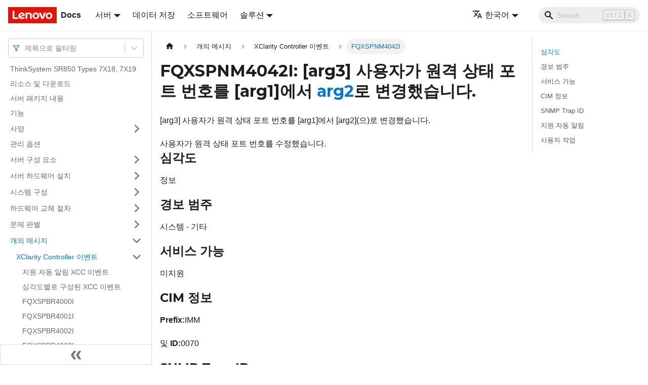

--- FILE ---
content_type: application/javascript
request_url: https://pubs.lenovo.com/sr850/ko/assets/js/c0a1de7f.064a5577.js
body_size: 16
content:
"use strict";(self.webpackChunkdocs_importer=self.webpackChunkdocs_importer||[]).push([[68336],{83769:e=>{e.exports=JSON.parse('{"name":"docusaurus-plugin-content-docs","id":"default"}')}}]);

--- FILE ---
content_type: application/javascript
request_url: https://pubs.lenovo.com/sr850/ko/assets/js/935f2afb.ad0aee73.js
body_size: 41178
content:
"use strict";(self.webpackChunkdocs_importer=self.webpackChunkdocs_importer||[]).push([[80053],{1109:e=>{e.exports=JSON.parse('{"pluginId":"default","version":"current","label":"Next","banner":null,"badge":false,"noIndex":false,"className":"docs-version-current","isLast":true,"docsSidebars":{"docs":[{"type":"link","label":"ThinkSystem SR850 Types 7X18, 7X19","href":"/sr850/ko/","docId":"introduction"},{"type":"link","label":"\ub9ac\uc18c\uc2a4 \ubc0f \ub2e4\uc6b4\ub85c\ub4dc","href":"/sr850/ko/pdf_files","docId":"pdf_files"},{"type":"link","label":"\uc11c\ubc84 \ud328\ud0a4\uc9c0 \ub0b4\uc6a9","href":"/sr850/ko/server_package_contents","docId":"server_package_contents"},{"type":"link","label":"\uae30\ub2a5","href":"/sr850/ko/server_features","docId":"server_features"},{"label":"\uc0ac\uc591","type":"category","items":[{"type":"link","label":"\ubbf8\ub9bd\uc790 \uc624\uc5fc","href":"/sr850/ko/particulate_contamination","docId":"particulate_contamination"}],"collapsed":true,"collapsible":true,"href":"/sr850/ko/server_specifications"},{"type":"link","label":"\uad00\ub9ac \uc635\uc158","href":"/sr850/ko/management_options","docId":"management_options"},{"label":"\uc11c\ubc84 \uad6c\uc131 \uc694\uc18c","type":"category","items":[{"label":"\uc55e\uba74 \ubcf4\uae30","type":"category","items":[{"type":"link","label":"\uc55e\uba74 \uc624\ud37c\ub808\uc774\ud130 \ud328\ub110","href":"/sr850/ko/c_operator_panel","docId":"c_operator_panel"},{"type":"link","label":"\uc55e\uba74 \uc624\ud37c\ub808\uc774\ud130 \ud328\ub110(LCD \ub514\uc2a4\ud50c\ub808\uc774 \ud3ec\ud568)","href":"/sr850/ko/c_advanced_lcd_lightpath_kit","docId":"c_advanced_lcd_lightpath_kit"}],"collapsed":true,"collapsible":true,"href":"/sr850/ko/server_front_view"},{"type":"link","label":"\ub4b7\uba74 \ubcf4\uae30","href":"/sr850/ko/server_rear_view","docId":"server_rear_view"},{"type":"link","label":"\uc2dc\uc2a4\ud15c \ubcf4\ub4dc \ucee4\ub125\ud130","href":"/sr850/ko/sysbrd_internal_connector","docId":"sysbrd_internal_connector"},{"type":"link","label":"\uc2a4\uc704\uce58, \uc810\ud37c, \ubc84\ud2bc","href":"/sr850/ko/sysbrd_switch_jumper_button","docId":"sysbrd_switch_jumper_button"},{"type":"link","label":"\uc2dc\uc2a4\ud15c \ubcf4\ub4dc LED","href":"/sr850/ko/sysbrd_leds","docId":"sysbrd_leds"},{"type":"link","label":"\uc635\uc158 \ud504\ub85c\uc138\uc11c \ubc0f \uba54\ubaa8\ub9ac \ud655\uc7a5 \ud2b8\ub808\uc774","href":"/sr850/ko/cpu_memory_expansion_tray","docId":"cpu_memory_expansion_tray"},{"type":"link","label":"PCIe \ub77c\uc774\uc800 \uce74\ub4dc","href":"/sr850/ko/pcie_riser_card","docId":"pcie_riser_card"},{"type":"link","label":"2.5\uc778\uce58 \ub4dc\ub77c\uc774\ube0c \ubc31\ud50c\ub808\uc778","href":"/sr850/ko/drive_backplanes","docId":"drive_backplanes"},{"type":"link","label":"RAID \uc5b4\ub311\ud130","href":"/sr850/ko/raid_adapters","docId":"raid_adapters"},{"label":"\ub0b4\uc7a5 \ucf00\uc774\ube14 \ubc30\uc120","type":"category","items":[{"type":"link","label":"2.5\uc778\uce58 \ub4dc\ub77c\uc774\ube0c\uc6a9 \ucf00\uc774\ube14 \ubc30\uc120","href":"/sr850/ko/cable_routing_for_drives","docId":"cable_routing_for_drives"}],"collapsed":true,"collapsible":true,"href":"/sr850/ko/cable_routing"},{"label":"\ubd80\ud488 \ubaa9\ub85d","type":"category","items":[{"type":"link","label":"\uc804\uc6d0 \ucf54\ub4dc","href":"/sr850/ko/power_cords","docId":"power_cords"}],"collapsed":true,"collapsible":true,"href":"/sr850/ko/parts_list"}],"collapsed":true,"collapsible":true,"href":"/sr850/ko/server_components"},{"label":"\uc11c\ubc84 \ud558\ub4dc\uc6e8\uc5b4 \uc124\uce58","type":"category","items":[{"type":"link","label":"\uc11c\ubc84 \uc124\uce58 \uc810\uac80 \ubaa9\ub85d","href":"/sr850/ko/server_setup_checklist","docId":"server_setup_checklist"},{"label":"\uc124\uce58 \uc9c0\uce68","type":"category","items":[{"type":"link","label":"\uc2dc\uc2a4\ud15c \uc548\uc815\uc131 \uc9c0\uce68","href":"/sr850/ko/setup_guide_reliability_guidelines","docId":"setup_guide_reliability_guidelines"},{"type":"link","label":"\uc804\uc6d0\uc774 \ucf1c\uc838 \uc788\ub294 \uc11c\ubc84 \ub0b4\ubd80\uc5d0\uc11c \uc791\uc5c5","href":"/sr850/ko/setup_guide_working_inside_the_server","docId":"setup_guide_working_inside_the_server"},{"type":"link","label":"\uc815\uc804\uae30\uc5d0 \ubbfc\uac10\ud55c \uc7a5\uce58 \ucde8\uae09","href":"/sr850/ko/setup_guide_handling_static_sensitive_devices","docId":"setup_guide_handling_static_sensitive_devices"}],"collapsed":true,"collapsible":true,"href":"/sr850/ko/setup_guide_installation_guidelines"},{"label":"\uba54\ubaa8\ub9ac \ubaa8\ub4c8 \uc124\uce58 \uaddc\uc815 \ubc0f \uc21c\uc11c","type":"category","items":[{"type":"link","label":"\uba54\ubaa8\ub9ac \ubaa8\ub4c8 \uc124\uce58 \uc9c0\uce68","href":"/sr850/ko/memory_module_installation_guideline","docId":"memory_module_installation_guideline"},{"label":"DRAM DIMM \uc124\uce58 \uc21c\uc11c","type":"category","items":[{"label":"\ub3c5\ub9bd \uba54\ubaa8\ub9ac \ubaa8\ub4dc","type":"category","items":[{"type":"link","label":"\uc124\uce58 \uc21c\uc11c: \ud504\ub85c\uc138\uc11c\uac00 2\uac1c \uc124\uce58\ub41c \ub3c5\ub9bd \uba54\ubaa8\ub9ac \ubaa8\ub4dc","href":"/sr850/ko/memory_module_installation_order_independent_2cpu","docId":"memory_module_installation_order_independent_2cpu"},{"type":"link","label":"\uc124\uce58 \uc21c\uc11c: \ud504\ub85c\uc138\uc11c\uac00 4\uac1c \uc124\uce58\ub41c \ub3c5\ub9bd \uba54\ubaa8\ub9ac \ubaa8\ub4dc","href":"/sr850/ko/memory_module_installation_order_independent_4cpu","docId":"memory_module_installation_order_independent_4cpu"}],"collapsed":true,"collapsible":true,"href":"/sr850/ko/memory_module_installation_order_independent"},{"label":"\uba54\ubaa8\ub9ac \ubbf8\ub7ec\ub9c1 \ubaa8\ub4dc","type":"category","items":[{"type":"link","label":"\uc124\uce58 \uc21c\uc11c: \ud504\ub85c\uc138\uc11c\uac00 2\uac1c \uc124\uce58\ub41c \uba54\ubaa8\ub9ac \ubbf8\ub7ec\ub9c1","href":"/sr850/ko/memory_module_installation_order_mirroring_2cpu","docId":"memory_module_installation_order_mirroring_2cpu"},{"type":"link","label":"\uc124\uce58 \uc21c\uc11c: \ud504\ub85c\uc138\uc11c\uac00 4\uac1c \uc124\uce58\ub41c \uba54\ubaa8\ub9ac \ubbf8\ub7ec\ub9c1","href":"/sr850/ko/memory_module_installation_order_mirroring_4cpu","docId":"memory_module_installation_order_mirroring_4cpu"}],"collapsed":true,"collapsible":true,"href":"/sr850/ko/memory_module_installation_order_mirroring"},{"label":"\uba54\ubaa8\ub9ac \uc2a4\ud398\uc5b4\ub9c1 \ubaa8\ub4dc","type":"category","items":[{"type":"link","label":"\uc124\uce58 \uc21c\uc11c: \ud504\ub85c\uc138\uc11c\uac00 2\uac1c \uc124\uce58\ub41c \uba54\ubaa8\ub9ac \uc2a4\ud398\uc5b4\ub9c1","href":"/sr850/ko/memory_module_installation_order_sparing_2cpu","docId":"memory_module_installation_order_sparing_2cpu"},{"type":"link","label":"\uc124\uce58 \uc21c\uc11c: \ud504\ub85c\uc138\uc11c\uac00 4\uac1c \uc124\uce58\ub41c \uba54\ubaa8\ub9ac \uc2a4\ud398\uc5b4\ub9c1","href":"/sr850/ko/memory_module_installation_order_sparing_4cpu","docId":"memory_module_installation_order_sparing_4cpu"}],"collapsed":true,"collapsible":true,"href":"/sr850/ko/memory_module_installation_order_sparing"}],"collapsed":true,"collapsible":true,"href":"/sr850/ko/memory_module_installation_order_dram"},{"label":"DCPMM \ubc0f DRAM DIMM \uc124\uce58 \uc21c\uc11c","type":"category","items":[{"label":"DC Persistent Memory Module(DCPMM) \uc124\uce58","type":"category","items":[{"type":"link","label":"DCPMM\uc774 \uc788\ub294 \uba54\ubaa8\ub9ac \ubaa8\ub4c8 \ucd94\uac00","href":"/sr850/ko/memory_dcpmm_setup_upgrade","docId":"memory_dcpmm_setup_upgrade"}],"collapsed":true,"collapsible":true,"href":"/sr850/ko/memory_dcpmm_setup"},{"label":"\uc571 \ub2e4\uc774\ub809\ud2b8 \ubaa8\ub4dc","type":"category","items":[{"type":"link","label":"\uc124\uce58 \uc21c\uc11c: \ud504\ub85c\uc138\uc11c\uac00 2\uac1c \uc124\uce58\ub41c \uc571 \ub2e4\uc774\ub809\ud2b8 \ubaa8\ub4dc","href":"/sr850/ko/memory_module_installation_order_aep_app_direct_2p","docId":"memory_module_installation_order_aep_app_direct_2p"},{"type":"link","label":"\uc124\uce58 \uc21c\uc11c: \ud504\ub85c\uc138\uc11c\uac00 4\uac1c \uc124\uce58\ub41c \uc571 \ub2e4\uc774\ub809\ud2b8 \ubaa8\ub4dc","href":"/sr850/ko/memory_module_installation_order_aep_app_direct_4p","docId":"memory_module_installation_order_aep_app_direct_4p"}],"collapsed":true,"collapsible":true,"href":"/sr850/ko/memory_module_installation_order_aep_app_direct"},{"label":"\uba54\ubaa8\ub9ac \ubaa8\ub4dc","type":"category","items":[{"type":"link","label":"\uc124\uce58 \uc21c\uc11c: \ud504\ub85c\uc138\uc11c\uac00 2\uac1c \uc124\uce58\ub41c \uba54\ubaa8\ub9ac \ubaa8\ub4dc","href":"/sr850/ko/memory_module_installation_order_aep_memory_2p","docId":"memory_module_installation_order_aep_memory_2p"},{"type":"link","label":"\uc124\uce58 \uc21c\uc11c: \ud504\ub85c\uc138\uc11c\uac00 4\uac1c \uc124\uce58\ub41c \uba54\ubaa8\ub9ac \ubaa8\ub4dc","href":"/sr850/ko/memory_module_installation_order_aep_memory_4p","docId":"memory_module_installation_order_aep_memory_4p"}],"collapsed":true,"collapsible":true,"href":"/sr850/ko/memory_module_installation_order_aep_memory"},{"label":"\ud63c\ud569 \uba54\ubaa8\ub9ac \ubaa8\ub4dc","type":"category","items":[{"type":"link","label":"\uc124\uce58 \uc21c\uc11c: \ud504\ub85c\uc138\uc11c\uac00 2\uac1c \uc124\uce58\ub41c \ud63c\ud569 \uba54\ubaa8\ub9ac \ubaa8\ub4dc","href":"/sr850/ko/memory_module_installation_order_aep_mixed_2p","docId":"memory_module_installation_order_aep_mixed_2p"},{"type":"link","label":"\uc124\uce58 \uc21c\uc11c: \ud504\ub85c\uc138\uc11c\uac00 4\uac1c \uc124\uce58\ub41c \ud63c\ud569 \uba54\ubaa8\ub9ac \ubaa8\ub4dc","href":"/sr850/ko/memory_module_installation_order_aep_mixed_4p","docId":"memory_module_installation_order_aep_mixed_4p"}],"collapsed":true,"collapsible":true,"href":"/sr850/ko/memory_module_installation_order_aep_mixed"}],"collapsed":true,"collapsible":true,"href":"/sr850/ko/memory_module_installation_order_aep"}],"collapsed":true,"collapsible":true,"href":"/sr850/ko/memory_module_installation_order"},{"label":"\uc11c\ubc84 \ud558\ub4dc\uc6e8\uc5b4 \uc635\uc158 \uc124\uce58","type":"category","items":[{"type":"link","label":"\ubcf4\uc548 \ubca0\uc824 \uc81c\uac70","href":"/sr850/ko/remove_the_security_bezel","docId":"remove_the_security_bezel"},{"type":"link","label":"\uc717\uba74 \ub36e\uac1c \uc81c\uac70","href":"/sr850/ko/setup_remove_top_cover","docId":"setup_remove_top_cover"},{"label":"\ud504\ub85c\uc138\uc11c \ubc0f \uba54\ubaa8\ub9ac \ud655\uc7a5 \ud2b8\ub808\uc774 \ub610\ub294 \uc2dc\uc2a4\ud15c \uacf5\uae30 \uc870\uc808 \uc7a5\uce58 \uc81c\uac70","type":"category","items":[{"type":"link","label":"\uc2dc\uc2a4\ud15c \ubcf4\ub4dc \uacf5\uae30 \uc870\uc808 \uc7a5\uce58 \ubc0f \uc804\uc6d0 \uc778\ud130\ud3ec\uc800 \uc81c\uac70","href":"/sr850/ko/setup_remove_DIMM_air_baffle","docId":"setup_remove_DIMM_air_baffle"},{"type":"link","label":"\ud504\ub85c\uc138\uc11c \ubc0f \uba54\ubaa8\ub9ac \ud655\uc7a5 \ud2b8\ub808\uc774 \uc81c\uac70","href":"/sr850/ko/setup_remove_expansion_tray","docId":"setup_remove_expansion_tray"}],"collapsed":true,"collapsible":true,"href":"/sr850/ko/setup_remove_expansion_tray_or_system_air_baffle"},{"type":"link","label":"\ud32c \ucf00\uc774\uc9c0 \uc5b4\uc148\ube14\ub9ac \uc81c\uac70","href":"/sr850/ko/setup_remove_fan_cage","docId":"setup_remove_fan_cage"},{"type":"link","label":"\ud504\ub85c\uc138\uc11c-\ubc29\uc5f4\ud310 \ubaa8\ub4c8 \uc124\uce58","href":"/sr850/ko/setup_install_a_microprocessor","docId":"setup_install_a_microprocessor"},{"type":"link","label":"\uba54\ubaa8\ub9ac \ubaa8\ub4c8 \uc124\uce58","href":"/sr850/ko/setup_install_a_memory_module","docId":"setup_install_a_memory_module"},{"type":"link","label":"\ub4dc\ub77c\uc774\ube0c \ubc31\ud50c\ub808\uc778 \uc124\uce58","href":"/sr850/ko/setup_install_hdd_backplane","docId":"setup_install_hdd_backplane"},{"type":"link","label":"2.5\uc778\uce58 \ud56b \uc2a4\uc651 \ub4dc\ub77c\uc774\ube0c \uc124\uce58","href":"/sr850/ko/install_drive","docId":"install_drive"},{"type":"link","label":"PCIe \ub77c\uc774\uc800 \uce74\ub4dc \uc5b4\uc148\ube14\ub9ac \uc124\uce58","href":"/sr850/ko/setup_install_pcie_riser","docId":"setup_install_pcie_riser"},{"type":"link","label":"LOM \uc5b4\ub311\ud130 \uc124\uce58","href":"/sr850/ko/setup_install_PHY","docId":"setup_install_PHY"},{"type":"link","label":"M.2 \ubc31\ud50c\ub808\uc778\uc5d0\uc11c \uace0\uc815\uc7a5\uce58\uc758 \uc704\uce58\ub97c \uc870\uc815\ud558\ub294 \ubc29\ubc95","href":"/sr850/ko/adjusting_M.2_retainer","docId":"adjusting_M.2_retainer"},{"type":"link","label":"M.2 \ubc31\ud50c\ub808\uc778\uc5d0 M.2 \ub4dc\ub77c\uc774\ube0c \uc124\uce58","href":"/sr850/ko/setup_installing_the_m2_drive","docId":"setup_installing_the_m2_drive"},{"type":"link","label":"M.2 \ubc31\ud50c\ub808\uc778 \uc124\uce58","href":"/sr850/ko/setup_installing_the_m2_carrier","docId":"setup_installing_the_m2_carrier"},{"type":"link","label":"\ud32c \ucf00\uc774\uc9c0 \uc5b4\uc148\ube14\ub9ac \uc124\uce58","href":"/sr850/ko/setup_install_fan_cage","docId":"setup_install_fan_cage"},{"label":"\ud504\ub85c\uc138\uc11c \ubc0f \uba54\ubaa8\ub9ac \ud655\uc7a5 \ud2b8\ub808\uc774 \ub610\ub294 \uc2dc\uc2a4\ud15c \uacf5\uae30 \uc870\uc808 \uc7a5\uce58 \uc124\uce58","type":"category","items":[{"type":"link","label":"\uc2dc\uc2a4\ud15c \ubcf4\ub4dc \uacf5\uae30 \uc870\uc808 \uc7a5\uce58 \ubc0f \uc804\uc6d0 \uc778\ud130\ud3ec\uc800 \uc124\uce58","href":"/sr850/ko/setup_install_DIMM_air_baffle","docId":"setup_install_DIMM_air_baffle"},{"type":"link","label":"\ud504\ub85c\uc138\uc11c \ubc0f \uba54\ubaa8\ub9ac \ud655\uc7a5 \ud2b8\ub808\uc774 \uc124\uce58","href":"/sr850/ko/setup_install_expansion_tray","docId":"setup_install_expansion_tray"}],"collapsed":true,"collapsible":true,"href":"/sr850/ko/setup_install_expansion_tray_or_system_air_baffle"},{"type":"link","label":"\uc717\uba74 \ub36e\uac1c \uc124\uce58","href":"/sr850/ko/setup_install_top_cover","docId":"setup_install_top_cover"},{"type":"link","label":"\ubcf4\uc548 \ubca0\uc824 \uc124\uce58","href":"/sr850/ko/install_the_security_bezel","docId":"install_the_security_bezel"}],"collapsed":true,"collapsible":true,"href":"/sr850/ko/install_server_hardware_options"},{"type":"link","label":"\ub799\uc5d0 \uc11c\ubc84 \uc124\uce58","href":"/sr850/ko/install_the_server_in_a_rack","docId":"install_the_server_in_a_rack"},{"type":"link","label":"\uc11c\ubc84 \ucf00\uc774\ube14 \uc5f0\uacb0","href":"/sr850/ko/cable_the_server","docId":"cable_the_server"},{"type":"link","label":"\uc11c\ubc84 \uc804\uc6d0 \ucf1c\uae30","href":"/sr850/ko/power_on_the_server","docId":"power_on_the_server"},{"type":"link","label":"\uc11c\ubc84 \uc124\uce58 \ud655\uc778","href":"/sr850/ko/validate_server_setup","docId":"validate_server_setup"},{"type":"link","label":"\uc11c\ubc84 \uc804\uc6d0 \ub044\uae30","href":"/sr850/ko/power_off_the_server","docId":"power_off_the_server"}],"collapsed":true,"collapsible":true,"href":"/sr850/ko/server_setup"},{"label":"\uc2dc\uc2a4\ud15c \uad6c\uc131","type":"category","items":[{"type":"link","label":"Lenovo XClarity Controller\uc5d0 \ub300\ud55c \ub124\ud2b8\uc6cc\ud06c \uc5f0\uacb0 \uc124\uc815","href":"/sr850/ko/set_the_network_connection","docId":"set_the_network_connection"},{"type":"link","label":"Lenovo XClarity Controller \uc5f0\uacb0\uc744 \uc704\ud55c \uc55e\uba74 USB \ud3ec\ud2b8 \uc124\uc815","href":"/sr850/ko/front_usb_management_config","docId":"front_usb_management_config"},{"type":"link","label":"\ud38c\uc6e8\uc5b4 \uc5c5\ub370\uc774\ud2b8","href":"/sr850/ko/maintenance_manual_firmware_updates","docId":"maintenance_manual_firmware_updates"},{"type":"link","label":"\ud38c\uc6e8\uc5b4 \uad6c\uc131","href":"/sr850/ko/configure_the_firmware","docId":"configure_the_firmware"},{"label":"\uba54\ubaa8\ub9ac \uad6c\uc131","type":"category","items":[{"type":"link","label":"PMem(Persistent Memory Module) \uad6c\uc131","href":"/sr850/ko/memory_configuration_dcpmm","docId":"memory_configuration_dcpmm"}],"collapsed":true,"collapsible":true,"href":"/sr850/ko/memory_configuration"},{"type":"link","label":"RAID \uad6c\uc131","href":"/sr850/ko/raid_configuration","docId":"raid_configuration"},{"type":"link","label":"\uc6b4\uc601 \uccb4\uc81c \ubc30\ud3ec","href":"/sr850/ko/install_the_operating_system","docId":"install_the_operating_system"},{"type":"link","label":"\uc11c\ubc84 \uad6c\uc131 \ubc31\uc5c5","href":"/sr850/ko/back_up_the_server_configuration","docId":"back_up_the_server_configuration"},{"label":"VPD(\ud544\uc218 \uc81c\ud488 \ub370\uc774\ud130) \uc5c5\ub370\uc774\ud2b8","type":"category","items":[{"type":"link","label":"UUID(Universal Unique Identifier) \uc5c5\ub370\uc774\ud2b8","href":"/sr850/ko/updating_uuid","docId":"updating_uuid"},{"type":"link","label":"\uc790\uc0b0 \ud0dc\uadf8 \uc5c5\ub370\uc774\ud2b8","href":"/sr850/ko/updating_dmi_data","docId":"updating_dmi_data"}],"collapsed":true,"collapsible":true,"href":"/sr850/ko/updating_vpd"}],"collapsed":true,"collapsible":true,"href":"/sr850/ko/managing_your_server"},{"label":"\ud558\ub4dc\uc6e8\uc5b4 \uad50\uccb4 \uc808\ucc28","type":"category","items":[{"label":"\uc124\uce58 \uc9c0\uce68","type":"category","items":[{"type":"link","label":"\uc2dc\uc2a4\ud15c \uc548\uc815\uc131 \uc9c0\uce68","href":"/sr850/ko/maintenance_manual_reliability_guidelines","docId":"maintenance_manual_reliability_guidelines"},{"type":"link","label":"\uc804\uc6d0\uc774 \ucf1c\uc838 \uc788\ub294 \uc11c\ubc84 \ub0b4\ubd80\uc5d0\uc11c \uc791\uc5c5","href":"/sr850/ko/maintenance_manual_working_inside_the_server","docId":"maintenance_manual_working_inside_the_server"},{"type":"link","label":"\uc815\uc804\uae30\uc5d0 \ubbfc\uac10\ud55c \uc7a5\uce58 \ucde8\uae09","href":"/sr850/ko/maintenance_manual_handling_static_sensitive_devices","docId":"maintenance_manual_handling_static_sensitive_devices"}],"collapsed":true,"collapsible":true,"href":"/sr850/ko/maintenance_manual_installation_guidelines"},{"label":"2.5\uc778\uce58 \ud56b \uc2a4\uc651 \ub4dc\ub77c\uc774\ube0c \ubc0f \ub4dc\ub77c\uc774\ube0c \ubc31\ud50c\ub808\uc778 \uad50\uccb4","type":"category","items":[{"type":"link","label":"\ub4dc\ub77c\uc774\ube0c \ubc31\ud50c\ub808\uc778 \uc81c\uac70","href":"/sr850/ko/remove_hdd_backplane","docId":"remove_hdd_backplane"},{"type":"link","label":"\ub4dc\ub77c\uc774\ube0c \ubc31\ud50c\ub808\uc778 \uc124\uce58","href":"/sr850/ko/install_hdd_backplane","docId":"install_hdd_backplane"},{"type":"link","label":"2.5\uc778\uce58 \ud56b \uc2a4\uc651 \ub4dc\ub77c\uc774\ube0c \uc81c\uac70","href":"/sr850/ko/remove_drive","docId":"remove_drive"},{"type":"link","label":"2.5\uc778\uce58 \ud56b \uc2a4\uc651 \ub4dc\ub77c\uc774\ube0c \uc124\uce58","href":"/sr850/ko/install_drive_2","docId":"install_drive_2"}],"collapsed":true,"collapsible":true,"href":"/sr850/ko/replacement_hdd_backplane"},{"label":"CMOS \ubc30\ud130\ub9ac (CR2032)\uad50\uccb4","type":"category","items":[{"type":"link","label":"CMOS \ubc30\ud130\ub9ac \uc81c\uac70(CR2032)","href":"/sr850/ko/remove_sys_battery","docId":"remove_sys_battery"},{"type":"link","label":"CMOS \ubc30\ud130\ub9ac(CR2032) \uc124\uce58","href":"/sr850/ko/install_sys_battery","docId":"install_sys_battery"}],"collapsed":true,"collapsible":true,"href":"/sr850/ko/replacement_sys_battery"},{"label":"\ud32c \ubc0f \ud32c \ucf00\uc774\uc9c0 \uad50\uccb4","type":"category","items":[{"type":"link","label":"\ud32c \ucf00\uc774\uc9c0 \uc5b4\uc148\ube14\ub9ac \uc81c\uac70","href":"/sr850/ko/remove_fan_cage","docId":"remove_fan_cage"},{"type":"link","label":"\ud32c \ucf00\uc774\uc9c0 \uc5b4\uc148\ube14\ub9ac \uc124\uce58","href":"/sr850/ko/install_fan_cage","docId":"install_fan_cage"},{"type":"link","label":"\ud56b \uc2a4\uc651 \ud32c \uc81c\uac70","href":"/sr850/ko/remove_fan","docId":"remove_fan"},{"type":"link","label":"\ud56b \uc2a4\uc651 \ud32c \uc124\uce58","href":"/sr850/ko/install_fan","docId":"install_fan"}],"collapsed":true,"collapsible":true,"href":"/sr850/ko/replacement_fan_cage_n_fan"},{"label":"\uc55e\uba74 VGA \uc5b4\uc148\ube14\ub9ac \uad50\uccb4 ","type":"category","items":[{"type":"link","label":"\uc55e\uba74 VGA \uc5b4\uc148\ube14\ub9ac \uc81c\uac70","href":"/sr850/ko/remove_front_video_cable_assembly","docId":"remove_front_video_cable_assembly"},{"type":"link","label":"\uc55e\uba74 VGA \uc5b4\uc148\ube14\ub9ac \uc124\uce58","href":"/sr850/ko/install_front_video_cable_assembly","docId":"install_front_video_cable_assembly"}],"collapsed":true,"collapsible":true,"href":"/sr850/ko/replacement_front_video_cable_assembly"},{"label":"LOM \uc5b4\ub311\ud130 \uad50\uccb4","type":"category","items":[{"type":"link","label":"LOM \uc5b4\ub311\ud130 \uc81c\uac70","href":"/sr850/ko/remove_PHY","docId":"remove_PHY"},{"type":"link","label":"LOM \uc5b4\ub311\ud130 \uc124\uce58","href":"/sr850/ko/install_PHY","docId":"install_PHY"}],"collapsed":true,"collapsible":true,"href":"/sr850/ko/replacement_PHY"},{"label":"M.2 \ub4dc\ub77c\uc774\ube0c \ubc0f \ubc31\ud50c\ub808\uc778 \uad50\uccb4","type":"category","items":[{"type":"link","label":"M.2 \ubc31\ud50c\ub808\uc778\uc5d0\uc11c \uace0\uc815\uc7a5\uce58\uc758 \uc704\uce58\ub97c \uc870\uc815\ud558\ub294 \ubc29\ubc95","href":"/sr850/ko/adjusting_M.2_retainer_2","docId":"adjusting_M.2_retainer_2"},{"type":"link","label":"M.2 \ubc31\ud50c\ub808\uc778 \uc81c\uac70","href":"/sr850/ko/removing_the_m2_carrier","docId":"removing_the_m2_carrier"},{"type":"link","label":"M.2 \ubc31\ud50c\ub808\uc778 \uc124\uce58","href":"/sr850/ko/installing_the_m2_carrier","docId":"installing_the_m2_carrier"},{"type":"link","label":"M.2 \ubc31\ud50c\ub808\uc778\uc5d0\uc11c M.2 \ub4dc\ub77c\uc774\ube0c \uc81c\uac70","href":"/sr850/ko/removing_the_m2_drive","docId":"removing_the_m2_drive"},{"type":"link","label":"M.2 \ubc31\ud50c\ub808\uc778\uc5d0 M.2 \ub4dc\ub77c\uc774\ube0c \uc124\uce58","href":"/sr850/ko/installing_the_m2_drive","docId":"installing_the_m2_drive"}],"collapsed":true,"collapsible":true,"href":"/sr850/ko/replacement_the_m2"},{"label":"\uba54\ubaa8\ub9ac \ubaa8\ub4c8 \uad50\uccb4 ","type":"category","items":[{"type":"link","label":"\uba54\ubaa8\ub9ac \ubaa8\ub4c8 \uc81c\uac70","href":"/sr850/ko/remove_a_memory_module","docId":"remove_a_memory_module"},{"type":"link","label":"\uba54\ubaa8\ub9ac \ubaa8\ub4c8 \uc124\uce58","href":"/sr850/ko/install_a_memory_module","docId":"install_a_memory_module"}],"collapsed":true,"collapsible":true,"href":"/sr850/ko/replacement_DIMM"},{"label":"\uc624\ud37c\ub808\uc774\ud130 \ud328\ub110 \ud2b8\ub808\uc774 \uc5b4\uc148\ube14\ub9ac \ubc0f \uc55e\uba74 \uc624\ud37c\ub808\uc774\ud130 \ud328\ub110 \uad50\uccb4","type":"category","items":[{"type":"link","label":"\uc624\ud37c\ub808\uc774\ud130 \ud328\ub110 \ud2b8\ub808\uc774 \uc5b4\uc148\ube14\ub9ac \uc81c\uac70","href":"/sr850/ko/remove_usb_operator_tray","docId":"remove_usb_operator_tray"},{"type":"link","label":"\uc624\ud37c\ub808\uc774\ud130 \ud328\ub110 \ud2b8\ub808\uc774 \uc5b4\uc148\ube14\ub9ac \uc124\uce58","href":"/sr850/ko/install_usb_operator_tray","docId":"install_usb_operator_tray"},{"type":"link","label":"\uc55e\uba74 \uc624\ud37c\ub808\uc774\ud130 \ud328\ub110 \uc81c\uac70","href":"/sr850/ko/remove_operator_info_panel","docId":"remove_operator_info_panel"},{"type":"link","label":"\uc55e\uba74 \uc624\ud37c\ub808\uc774\ud130 \ud328\ub110 \uc124\uce58","href":"/sr850/ko/install_oprator_info_panel","docId":"install_oprator_info_panel"}],"collapsed":true,"collapsible":true,"href":"/sr850/ko/replacement_operator_info_panel"},{"label":"PCIe \ub77c\uc774\uc800 \uce74\ub4dc \uc5b4\uc148\ube14\ub9ac \ubc0f \uc5b4\ub311\ud130 \uad50\uccb4","type":"category","items":[{"type":"link","label":"PCIe \ub77c\uc774\uc800 \uce74\ub4dc \uc5b4\uc148\ube14\ub9ac \uc81c\uac70","href":"/sr850/ko/remove_pcie_riser","docId":"remove_pcie_riser"},{"type":"link","label":"PCIe \ub77c\uc774\uc800 \uce74\ub4dc \uc5b4\uc148\ube14\ub9ac \uc124\uce58","href":"/sr850/ko/install_pcie_riser","docId":"install_pcie_riser"},{"type":"link","label":"\uc5b4\ub311\ud130 \uc81c\uac70","href":"/sr850/ko/remove_adapter","docId":"remove_adapter"},{"type":"link","label":"\uc5b4\ub311\ud130 \uc124\uce58","href":"/sr850/ko/install_adapter","docId":"install_adapter"}],"collapsed":true,"collapsible":true,"href":"/sr850/ko/replacement_pcie_riser_n_adapter"},{"label":"\uc804\uc6d0 \uacf5\uae09 \uc7a5\uce58 \uc720\ub2db \uad50\uccb4","type":"category","items":[{"type":"link","label":"\ud56b \uc2a4\uc651 \uc804\uc6d0 \uacf5\uae09 \uc7a5\uce58 \uc720\ub2db \uc81c\uac70","href":"/sr850/ko/remove_power_supply","docId":"remove_power_supply"},{"type":"link","label":"\ud56b \uc2a4\uc651 \uc804\uc6d0 \uacf5\uae09 \uc7a5\uce58 \uc720\ub2db \uc124\uce58","href":"/sr850/ko/install_power_supply","docId":"install_power_supply"}],"collapsed":true,"collapsible":true,"href":"/sr850/ko/power_supply_replacement"},{"label":"\ud504\ub85c\uc138\uc11c \ubc0f \ubc29\uc5f4\ud310 \uad50\uccb4","type":"category","items":[{"type":"link","label":"\ud504\ub85c\uc138\uc11c \ubc0f \ubc29\uc5f4\ud310 \uc81c\uac70","href":"/sr850/ko/remove_a_microprocessor","docId":"remove_a_microprocessor"},{"type":"link","label":"\ud504\ub85c\uc138\uc11c \ubc0f \ubc29\uc5f4\ud310 \uc124\uce58","href":"/sr850/ko/install_a_microprocessor","docId":"install_a_microprocessor"}],"collapsed":true,"collapsible":true,"href":"/sr850/ko/microprocessor_replacement"},{"label":"\ud504\ub85c\uc138\uc11c \ubc0f \uba54\ubaa8\ub9ac \ud655\uc7a5 \ud2b8\ub808\uc774 \uad50\uccb4","type":"category","items":[{"type":"link","label":"\ud504\ub85c\uc138\uc11c \ubc0f \uba54\ubaa8\ub9ac \ud655\uc7a5 \ud2b8\ub808\uc774 \uc81c\uac70","href":"/sr850/ko/remove_expansion_tray","docId":"remove_expansion_tray"},{"type":"link","label":"\ud504\ub85c\uc138\uc11c \ubc0f \uba54\ubaa8\ub9ac \ud655\uc7a5 \ud2b8\ub808\uc774 \uc124\uce58","href":"/sr850/ko/install_expansion_tray","docId":"install_expansion_tray"}],"collapsed":true,"collapsible":true,"href":"/sr850/ko/replacement_expansion_tray"},{"label":"\ubcf4\uc548 \ubca0\uc824 \uad50\uccb4","type":"category","items":[{"type":"link","label":"\ubcf4\uc548 \ubca0\uc824 \uc81c\uac70","href":"/sr850/ko/remove_the_security_bezel_2","docId":"remove_the_security_bezel_2"},{"type":"link","label":"\ubcf4\uc548 \ubca0\uc824 \uc124\uce58","href":"/sr850/ko/install_the_security_bezel_2","docId":"install_the_security_bezel_2"}],"collapsed":true,"collapsible":true,"href":"/sr850/ko/replacement_security_bezel"},{"label":"\uc2dc\uc2a4\ud15c \ubcf4\ub4dc \uacf5\uae30 \uc870\uc808 \uc7a5\uce58 \ubc0f \uc804\uc6d0 \uc778\ud130\ud3ec\uc800 \uad50\uccb4","type":"category","items":[{"type":"link","label":"\uc2dc\uc2a4\ud15c \ubcf4\ub4dc \uacf5\uae30 \uc870\uc808 \uc7a5\uce58 \ubc0f \uc804\uc6d0 \uc778\ud130\ud3ec\uc800 \uc81c\uac70","href":"/sr850/ko/remove_DIMM_air_baffle","docId":"remove_DIMM_air_baffle"},{"type":"link","label":"\uc2dc\uc2a4\ud15c \ubcf4\ub4dc \uacf5\uae30 \uc870\uc808 \uc7a5\uce58 \ubc0f \uc804\uc6d0 \uc778\ud130\ud3ec\uc800 \uc124\uce58","href":"/sr850/ko/install_DIMM_air_baffle","docId":"install_DIMM_air_baffle"}],"collapsed":true,"collapsible":true,"href":"/sr850/ko/replacement_DIMM_air_baffle"},{"label":"\uc2dc\uc2a4\ud15c \ubcf4\ub4dc \uad50\uccb4","type":"category","items":[{"type":"link","label":"\uc2dc\uc2a4\ud15c \ubcf4\ub4dc \uc81c\uac70","href":"/sr850/ko/remove_sysbrd","docId":"remove_sysbrd"},{"type":"link","label":"\uc2dc\uc2a4\ud15c \ubcf4\ub4dc \uc124\uce58","href":"/sr850/ko/install_sysbrd","docId":"install_sysbrd"},{"type":"link","label":"\uc2dc\uc2a4\ud15c \uc720\ud615 \ubc0f \uc77c\ub828 \ubc88\ud638 \uc5c5\ub370\uc774\ud2b8","href":"/sr850/ko/updating_machinetype_sn","docId":"updating_machinetype_sn"},{"label":"TPM/TCM \uc0ac\uc6a9","type":"category","items":[{"type":"link","label":"TPM \uc815\ucc45 \uc124\uc815","href":"/sr850/ko/set_tpm_policy","docId":"set_tpm_policy"},{"type":"link","label":"\uc2e4\uc81c \uc874\uc7ac \ud45c\uc2dc","href":"/sr850/ko/assert_physical_presence","docId":"assert_physical_presence"},{"type":"link","label":"TPM \ubc84\uc804 \uc124\uc815","href":"/sr850/ko/set_the_tpm_version","docId":"set_the_tpm_version"}],"collapsed":true,"collapsible":true,"href":"/sr850/ko/enable_tpm"},{"type":"link","label":"UEFI \ubcf4\uc548 \ubd80\ud305 \uc0ac\uc6a9","href":"/sr850/ko/enable_uefi_secure_boot","docId":"enable_uefi_secure_boot"}],"collapsed":true,"collapsible":true,"href":"/sr850/ko/replacement_sysbrd"},{"label":"TCM/TPM \uc5b4\ub311\ud130 \uad50\uccb4","type":"category","items":[{"type":"link","label":"TCM/TPM \uc5b4\ub311\ud130 \uc81c\uac70(\uc911\uad6d \ubcf8\ud1a0\ub9cc \ud574\ub2f9)","href":"/sr850/ko/remove_the_TCM","docId":"remove_the_TCM"},{"type":"link","label":"TCM/TPM \uc5b4\ub311\ud130 \uc124\uce58(\uc911\uad6d \ubcf8\ud1a0\ub9cc \ud574\ub2f9)","href":"/sr850/ko/install_the_TCM","docId":"install_the_TCM"}],"collapsed":true,"collapsible":true,"href":"/sr850/ko/replacement_the_TCM"},{"label":"\uc717\uba74 \ub36e\uac1c \uad50\uccb4","type":"category","items":[{"type":"link","label":"\uc717\uba74 \ub36e\uac1c \uc81c\uac70","href":"/sr850/ko/remove_top_cover","docId":"remove_top_cover"},{"type":"link","label":"\uc717\uba74 \ub36e\uac1c \uc124\uce58","href":"/sr850/ko/install_top_cover","docId":"install_top_cover"}],"collapsed":true,"collapsible":true,"href":"/sr850/ko/replacement_top_cover"},{"type":"link","label":"\ubd80\ud488 \uad50\uccb4 \uc644\ub8cc","href":"/sr850/ko/complete_the_parts_replacement","docId":"complete_the_parts_replacement"}],"collapsed":true,"collapsible":true,"href":"/sr850/ko/maintenance_manual_hardware_replacement_procedures"},{"label":"\ubb38\uc81c \ud310\ubcc4","type":"category","items":[{"type":"link","label":"\uc774\ubca4\ud2b8 \ub85c\uadf8","href":"/sr850/ko/event_logs","docId":"event_logs"},{"label":"Lightpath \uc9c4\ub2e8","type":"category","items":[{"type":"link","label":"\uc804\uc6d0 \uacf5\uae09 \uc7a5\uce58 LED","href":"/sr850/ko/power_supply_leds","docId":"power_supply_leds"},{"type":"link","label":"\uc2dc\uc2a4\ud15c \ubcf4\ub4dc LED","href":"/sr850/ko/system_board_leds","docId":"system_board_leds"}],"collapsed":true,"collapsible":true,"href":"/sr850/ko/light_path_diagnostics"},{"label":"\uc77c\ubc18 \ubb38\uc81c \ud310\ubcc4 \uc808\ucc28","type":"category","items":[{"type":"link","label":"\uc758\uc2ec\ub418\ub294 \uc804\uc6d0 \ubb38\uc81c \ud574\uacb0","href":"/sr850/ko/resolving_power_problems","docId":"resolving_power_problems"},{"type":"link","label":"\uc758\uc2ec\ub418\ub294 \uc774\ub354\ub137 \ucee8\ud2b8\ub864\ub7ec \ubb38\uc81c \ud574\uacb0","href":"/sr850/ko/resolving_ethernet_controller_problems","docId":"resolving_ethernet_controller_problems"}],"collapsed":true,"collapsible":true,"href":"/sr850/ko/general_problem_resolution_procedures"},{"label":"\uc99d\uc0c1\ubcc4 \ubb38\uc81c \ud574\uacb0","type":"category","items":[{"type":"link","label":"\ud558\ub4dc \ub514\uc2a4\ud06c \ub4dc\ub77c\uc774\ube0c \ubb38\uc81c","href":"/sr850/ko/hard_disk_drive_problems","docId":"hard_disk_drive_problems"},{"type":"link","label":"\ud32c \ubb38\uc81c","href":"/sr850/ko/fan_problems","docId":"fan_problems"},{"type":"link","label":"\uac04\ud5d0\uc801 \ubb38\uc81c","href":"/sr850/ko/intermittent_problems","docId":"intermittent_problems"},{"type":"link","label":"\ud0a4\ubcf4\ub4dc, \ub9c8\uc6b0\uc2a4, KVM \uc2a4\uc704\uce58 \ub610\ub294 USB \uc7a5\uce58 \ubb38\uc81c","href":"/sr850/ko/keyboard_mouse_problems","docId":"keyboard_mouse_problems"},{"type":"link","label":"\uba54\ubaa8\ub9ac \ubb38\uc81c","href":"/sr850/ko/memory_problems","docId":"memory_problems"},{"type":"link","label":"\ubaa8\ub2c8\ud130 \ubc0f \ube44\ub514\uc624 \ubb38\uc81c","href":"/sr850/ko/monitor_problems","docId":"monitor_problems"},{"type":"link","label":"\ub124\ud2b8\uc6cc\ud06c \ubb38\uc81c","href":"/sr850/ko/network_problems","docId":"network_problems"},{"type":"link","label":"\uad00\ucc30 \uac00\ub2a5\ud55c \ubb38\uc81c","href":"/sr850/ko/observable_problems","docId":"observable_problems"},{"type":"link","label":"\uc635\uc158 \uc7a5\uce58 \ubb38\uc81c","href":"/sr850/ko/optional_device_problems","docId":"optional_device_problems"},{"type":"link","label":"\uc804\uc6d0 \ucf1c\uc9d0 \ubc0f \uaebc\uc9d0 \ubb38\uc81c","href":"/sr850/ko/start_problems","docId":"start_problems"},{"type":"link","label":"\ud504\ub85c\uc138\uc11c \ubb38\uc81c","href":"/sr850/ko/cpu_problems","docId":"cpu_problems"},{"type":"link","label":"\uc9c1\ub82c \uc7a5\uce58 \ubb38\uc81c","href":"/sr850/ko/serial-device_problems","docId":"serial-device_problems"},{"type":"link","label":"\uc18c\ud504\ud2b8\uc6e8\uc5b4 \ubb38\uc81c","href":"/sr850/ko/software_problems","docId":"software_problems"}],"collapsed":true,"collapsible":true,"href":"/sr850/ko/troubleshooting_by_symptom"}],"collapsed":true,"collapsible":true,"href":"/sr850/ko/maintenance_manual_problem_determination"},{"label":"\uac1c\uc758 \uba54\uc2dc\uc9c0","type":"category","items":[{"label":"XClarity Controller \uc774\ubca4\ud2b8","type":"category","items":[{"type":"link","label":"\uc9c0\uc6d0 \uc790\ub3d9 \uc54c\ub9bc XCC \uc774\ubca4\ud2b8","href":"/sr850/ko/xcc_call_home_events","docId":"xcc_call_home_events"},{"type":"link","label":"\uc2ec\uac01\ub3c4\ubcc4\ub85c \uad6c\uc131\ub41c XCC \uc774\ubca4\ud2b8","href":"/sr850/ko/xcc_events_by_severity","docId":"xcc_events_by_severity"},{"type":"link","label":"FQXSPBR4000I","href":"/sr850/ko/FQXSPBR4000I","docId":"FQXSPBR4000I"},{"type":"link","label":"FQXSPBR4001I","href":"/sr850/ko/FQXSPBR4001I","docId":"FQXSPBR4001I"},{"type":"link","label":"FQXSPBR4002I","href":"/sr850/ko/FQXSPBR4002I","docId":"FQXSPBR4002I"},{"type":"link","label":"FQXSPBR4003I","href":"/sr850/ko/FQXSPBR4003I","docId":"FQXSPBR4003I"},{"type":"link","label":"FQXSPBR4004I","href":"/sr850/ko/FQXSPBR4004I","docId":"FQXSPBR4004I"},{"type":"link","label":"FQXSPBR4005I","href":"/sr850/ko/FQXSPBR4005I","docId":"FQXSPBR4005I"},{"type":"link","label":"FQXSPBR4006I","href":"/sr850/ko/FQXSPBR4006I","docId":"FQXSPBR4006I"},{"type":"link","label":"FQXSPBR4007I","href":"/sr850/ko/FQXSPBR4007I","docId":"FQXSPBR4007I"},{"type":"link","label":"FQXSPBR4008I","href":"/sr850/ko/FQXSPBR4008I","docId":"FQXSPBR4008I"},{"type":"link","label":"FQXSPBR4009I","href":"/sr850/ko/FQXSPBR4009I","docId":"FQXSPBR4009I"},{"type":"link","label":"FQXSPBR400AI","href":"/sr850/ko/FQXSPBR400AI","docId":"FQXSPBR400AI"},{"type":"link","label":"FQXSPBR400BI","href":"/sr850/ko/FQXSPBR400BI","docId":"FQXSPBR400BI"},{"type":"link","label":"FQXSPBR400CI","href":"/sr850/ko/FQXSPBR400CI","docId":"FQXSPBR400CI"},{"type":"link","label":"FQXSPBR400DI","href":"/sr850/ko/FQXSPBR400DI","docId":"FQXSPBR400DI"},{"type":"link","label":"FQXSPBR400EI","href":"/sr850/ko/FQXSPBR400EI","docId":"FQXSPBR400EI"},{"type":"link","label":"FQXSPBR400FI","href":"/sr850/ko/FQXSPBR400FI","docId":"FQXSPBR400FI"},{"type":"link","label":"FQXSPBT0007I","href":"/sr850/ko/FQXSPBT0007I","docId":"FQXSPBT0007I"},{"type":"link","label":"FQXSPCA0002M","href":"/sr850/ko/FQXSPCA0002M","docId":"FQXSPCA0002M"},{"type":"link","label":"FQXSPCA0007J","href":"/sr850/ko/FQXSPCA0007J","docId":"FQXSPCA0007J"},{"type":"link","label":"FQXSPCA0009M","href":"/sr850/ko/FQXSPCA0009M","docId":"FQXSPCA0009M"},{"type":"link","label":"FQXSPCA0011N","href":"/sr850/ko/FQXSPCA0011N","docId":"FQXSPCA0011N"},{"type":"link","label":"FQXSPCA0013I","href":"/sr850/ko/FQXSPCA0013I","docId":"FQXSPCA0013I"},{"type":"link","label":"FQXSPCA0015J","href":"/sr850/ko/FQXSPCA0015J","docId":"FQXSPCA0015J"},{"type":"link","label":"FQXSPCA0017M","href":"/sr850/ko/FQXSPCA0017M","docId":"FQXSPCA0017M"},{"type":"link","label":"FQXSPCA0019N","href":"/sr850/ko/FQXSPCA0019N","docId":"FQXSPCA0019N"},{"type":"link","label":"FQXSPCA2002I","href":"/sr850/ko/FQXSPCA2002I","docId":"FQXSPCA2002I"},{"type":"link","label":"FQXSPCA2007I","href":"/sr850/ko/FQXSPCA2007I","docId":"FQXSPCA2007I"},{"type":"link","label":"FQXSPCA2009I","href":"/sr850/ko/FQXSPCA2009I","docId":"FQXSPCA2009I"},{"type":"link","label":"FQXSPCA2011I","href":"/sr850/ko/FQXSPCA2011I","docId":"FQXSPCA2011I"},{"type":"link","label":"FQXSPCA2015I","href":"/sr850/ko/FQXSPCA2015I","docId":"FQXSPCA2015I"},{"type":"link","label":"FQXSPCA2017I","href":"/sr850/ko/FQXSPCA2017I","docId":"FQXSPCA2017I"},{"type":"link","label":"FQXSPCA2019I","href":"/sr850/ko/FQXSPCA2019I","docId":"FQXSPCA2019I"},{"type":"link","label":"FQXSPCN4000I","href":"/sr850/ko/FQXSPCN4000I","docId":"FQXSPCN4000I"},{"type":"link","label":"FQXSPCN4001I","href":"/sr850/ko/FQXSPCN4001I","docId":"FQXSPCN4001I"},{"type":"link","label":"FQXSPCN4002I","href":"/sr850/ko/FQXSPCN4002I","docId":"FQXSPCN4002I"},{"type":"link","label":"FQXSPCN4003I","href":"/sr850/ko/FQXSPCN4003I","docId":"FQXSPCN4003I"},{"type":"link","label":"FQXSPCN4004I","href":"/sr850/ko/FQXSPCN4004I","docId":"FQXSPCN4004I"},{"type":"link","label":"FQXSPCN4005I","href":"/sr850/ko/FQXSPCN4005I","docId":"FQXSPCN4005I"},{"type":"link","label":"FQXSPCN4006I","href":"/sr850/ko/FQXSPCN4006I","docId":"FQXSPCN4006I"},{"type":"link","label":"FQXSPDM4000I","href":"/sr850/ko/FQXSPDM4000I","docId":"FQXSPDM4000I"},{"type":"link","label":"FQXSPDM4001I","href":"/sr850/ko/FQXSPDM4001I","docId":"FQXSPDM4001I"},{"type":"link","label":"FQXSPDM4002I","href":"/sr850/ko/FQXSPDM4002I","docId":"FQXSPDM4002I"},{"type":"link","label":"FQXSPDM4003I","href":"/sr850/ko/FQXSPDM4003I","docId":"FQXSPDM4003I"},{"type":"link","label":"FQXSPDM4004I","href":"/sr850/ko/FQXSPDM4004I","docId":"FQXSPDM4004I"},{"type":"link","label":"FQXSPDM4005I","href":"/sr850/ko/FQXSPDM4005I","docId":"FQXSPDM4005I"},{"type":"link","label":"FQXSPDM4006I","href":"/sr850/ko/FQXSPDM4006I","docId":"FQXSPDM4006I"},{"type":"link","label":"FQXSPDM4007I","href":"/sr850/ko/FQXSPDM4007I","docId":"FQXSPDM4007I"},{"type":"link","label":"FQXSPDM4008I","href":"/sr850/ko/FQXSPDM4008I","docId":"FQXSPDM4008I"},{"type":"link","label":"FQXSPDM4009I","href":"/sr850/ko/FQXSPDM4009I","docId":"FQXSPDM4009I"},{"type":"link","label":"FQXSPDM4011I","href":"/sr850/ko/FQXSPDM4011I","docId":"FQXSPDM4011I"},{"type":"link","label":"FQXSPDM4012I","href":"/sr850/ko/FQXSPDM4012I","docId":"FQXSPDM4012I"},{"type":"link","label":"FQXSPDM4013I","href":"/sr850/ko/FQXSPDM4013I","docId":"FQXSPDM4013I"},{"type":"link","label":"FQXSPEA0003J","href":"/sr850/ko/FQXSPEA0003J","docId":"FQXSPEA0003J"},{"type":"link","label":"FQXSPEM4000I","href":"/sr850/ko/FQXSPEM4000I","docId":"FQXSPEM4000I"},{"type":"link","label":"FQXSPEM4001I","href":"/sr850/ko/FQXSPEM4001I","docId":"FQXSPEM4001I"},{"type":"link","label":"FQXSPEM4002I","href":"/sr850/ko/FQXSPEM4002I","docId":"FQXSPEM4002I"},{"type":"link","label":"FQXSPEM4003I","href":"/sr850/ko/FQXSPEM4003I","docId":"FQXSPEM4003I"},{"type":"link","label":"FQXSPEM4004I","href":"/sr850/ko/FQXSPEM4004I","docId":"FQXSPEM4004I"},{"type":"link","label":"FQXSPEM4005I","href":"/sr850/ko/FQXSPEM4005I","docId":"FQXSPEM4005I"},{"type":"link","label":"FQXSPEM4006I","href":"/sr850/ko/FQXSPEM4006I","docId":"FQXSPEM4006I"},{"type":"link","label":"FQXSPEM4007I","href":"/sr850/ko/FQXSPEM4007I","docId":"FQXSPEM4007I"},{"type":"link","label":"FQXSPEM4008I","href":"/sr850/ko/FQXSPEM4008I","docId":"FQXSPEM4008I"},{"type":"link","label":"FQXSPEM4009I","href":"/sr850/ko/FQXSPEM4009I","docId":"FQXSPEM4009I"},{"type":"link","label":"FQXSPEM4010I","href":"/sr850/ko/FQXSPEM4010I","docId":"FQXSPEM4010I"},{"type":"link","label":"FQXSPEM4011I","href":"/sr850/ko/FQXSPEM4011I","docId":"FQXSPEM4011I"},{"type":"link","label":"FQXSPEM4012I","href":"/sr850/ko/FQXSPEM4012I","docId":"FQXSPEM4012I"},{"type":"link","label":"FQXSPEM4013I","href":"/sr850/ko/FQXSPEM4013I","docId":"FQXSPEM4013I"},{"type":"link","label":"FQXSPEM4014I","href":"/sr850/ko/FQXSPEM4014I","docId":"FQXSPEM4014I"},{"type":"link","label":"FQXSPEM4015I","href":"/sr850/ko/FQXSPEM4015I","docId":"FQXSPEM4015I"},{"type":"link","label":"FQXSPEM4016I","href":"/sr850/ko/FQXSPEM4016I","docId":"FQXSPEM4016I"},{"type":"link","label":"FQXSPEM4017I","href":"/sr850/ko/FQXSPEM4017I","docId":"FQXSPEM4017I"},{"type":"link","label":"FQXSPEM4018I","href":"/sr850/ko/FQXSPEM4018I","docId":"FQXSPEM4018I"},{"type":"link","label":"FQXSPEM4019I","href":"/sr850/ko/FQXSPEM4019I","docId":"FQXSPEM4019I"},{"type":"link","label":"FQXSPEM4020I","href":"/sr850/ko/FQXSPEM4020I","docId":"FQXSPEM4020I"},{"type":"link","label":"FQXSPEM4022I","href":"/sr850/ko/FQXSPEM4022I","docId":"FQXSPEM4022I"},{"type":"link","label":"FQXSPEM4023I","href":"/sr850/ko/FQXSPEM4023I","docId":"FQXSPEM4023I"},{"type":"link","label":"FQXSPEM4024I","href":"/sr850/ko/FQXSPEM4024I","docId":"FQXSPEM4024I"},{"type":"link","label":"FQXSPEM4025I","href":"/sr850/ko/FQXSPEM4025I","docId":"FQXSPEM4025I"},{"type":"link","label":"FQXSPEM4026I","href":"/sr850/ko/FQXSPEM4026I","docId":"FQXSPEM4026I"},{"type":"link","label":"FQXSPEM4027I","href":"/sr850/ko/FQXSPEM4027I","docId":"FQXSPEM4027I"},{"type":"link","label":"FQXSPEM4028I","href":"/sr850/ko/FQXSPEM4028I","docId":"FQXSPEM4028I"},{"type":"link","label":"FQXSPEM4029I","href":"/sr850/ko/FQXSPEM4029I","docId":"FQXSPEM4029I"},{"type":"link","label":"FQXSPEM4030I","href":"/sr850/ko/FQXSPEM4030I","docId":"FQXSPEM4030I"},{"type":"link","label":"FQXSPEM4031I","href":"/sr850/ko/FQXSPEM4031I","docId":"FQXSPEM4031I"},{"type":"link","label":"FQXSPEM4032I","href":"/sr850/ko/FQXSPEM4032I","docId":"FQXSPEM4032I"},{"type":"link","label":"FQXSPEM4033I","href":"/sr850/ko/FQXSPEM4033I","docId":"FQXSPEM4033I"},{"type":"link","label":"FQXSPEM4036I","href":"/sr850/ko/FQXSPEM4036I","docId":"FQXSPEM4036I"},{"type":"link","label":"FQXSPEM4037I","href":"/sr850/ko/FQXSPEM4037I","docId":"FQXSPEM4037I"},{"type":"link","label":"FQXSPEM4038I","href":"/sr850/ko/FQXSPEM4038I","docId":"FQXSPEM4038I"},{"type":"link","label":"FQXSPEM4039I","href":"/sr850/ko/FQXSPEM4039I","docId":"FQXSPEM4039I"},{"type":"link","label":"FQXSPEM4040I","href":"/sr850/ko/FQXSPEM4040I","docId":"FQXSPEM4040I"},{"type":"link","label":"FQXSPEM4041I","href":"/sr850/ko/FQXSPEM4041I","docId":"FQXSPEM4041I"},{"type":"link","label":"FQXSPEM4042I","href":"/sr850/ko/FQXSPEM4042I","docId":"FQXSPEM4042I"},{"type":"link","label":"FQXSPEM4043I","href":"/sr850/ko/FQXSPEM4043I","docId":"FQXSPEM4043I"},{"type":"link","label":"FQXSPEM4044I","href":"/sr850/ko/FQXSPEM4044I","docId":"FQXSPEM4044I"},{"type":"link","label":"FQXSPFC4000I","href":"/sr850/ko/FQXSPFC4000I","docId":"FQXSPFC4000I"},{"type":"link","label":"FQXSPFC4001I","href":"/sr850/ko/FQXSPFC4001I","docId":"FQXSPFC4001I"},{"type":"link","label":"FQXSPFC4002I","href":"/sr850/ko/FQXSPFC4002I","docId":"FQXSPFC4002I"},{"type":"link","label":"FQXSPFC4003I","href":"/sr850/ko/FQXSPFC4003I","docId":"FQXSPFC4003I"},{"type":"link","label":"FQXSPFC4004I","href":"/sr850/ko/FQXSPFC4004I","docId":"FQXSPFC4004I"},{"type":"link","label":"FQXSPFC4005I","href":"/sr850/ko/FQXSPFC4005I","docId":"FQXSPFC4005I"},{"type":"link","label":"FQXSPFW2001I","href":"/sr850/ko/FQXSPFW2001I","docId":"FQXSPFW2001I"},{"type":"link","label":"FQXSPIO0000I","href":"/sr850/ko/FQXSPIO0000I","docId":"FQXSPIO0000I"},{"type":"link","label":"FQXSPIO0001L","href":"/sr850/ko/FQXSPIO0001L","docId":"FQXSPIO0001L"},{"type":"link","label":"FQXSPIO0003N","href":"/sr850/ko/FQXSPIO0003N","docId":"FQXSPIO0003N"},{"type":"link","label":"FQXSPIO0004L","href":"/sr850/ko/FQXSPIO0004L","docId":"FQXSPIO0004L"},{"type":"link","label":"FQXSPIO0006N","href":"/sr850/ko/FQXSPIO0006N","docId":"FQXSPIO0006N"},{"type":"link","label":"FQXSPIO0010I","href":"/sr850/ko/FQXSPIO0010I","docId":"FQXSPIO0010I"},{"type":"link","label":"FQXSPIO0011N","href":"/sr850/ko/FQXSPIO0011N","docId":"FQXSPIO0011N"},{"type":"link","label":"FQXSPIO0015M","href":"/sr850/ko/FQXSPIO0015M","docId":"FQXSPIO0015M"},{"type":"link","label":"FQXSPIO2000J","href":"/sr850/ko/FQXSPIO2000J","docId":"FQXSPIO2000J"},{"type":"link","label":"FQXSPIO2001I","href":"/sr850/ko/FQXSPIO2001I","docId":"FQXSPIO2001I"},{"type":"link","label":"FQXSPIO2003I","href":"/sr850/ko/FQXSPIO2003I","docId":"FQXSPIO2003I"},{"type":"link","label":"FQXSPIO2004I","href":"/sr850/ko/FQXSPIO2004I","docId":"FQXSPIO2004I"},{"type":"link","label":"FQXSPIO2006I","href":"/sr850/ko/FQXSPIO2006I","docId":"FQXSPIO2006I"},{"type":"link","label":"FQXSPIO2010I","href":"/sr850/ko/FQXSPIO2010I","docId":"FQXSPIO2010I"},{"type":"link","label":"FQXSPIO2015I","href":"/sr850/ko/FQXSPIO2015I","docId":"FQXSPIO2015I"},{"type":"link","label":"FQXSPIO4001I","href":"/sr850/ko/FQXSPIO4001I","docId":"FQXSPIO4001I"},{"type":"link","label":"FQXSPIO4002I","href":"/sr850/ko/FQXSPIO4002I","docId":"FQXSPIO4002I"},{"type":"link","label":"FQXSPMA0010J","href":"/sr850/ko/FQXSPMA0010J","docId":"FQXSPMA0010J"},{"type":"link","label":"FQXSPMA0012M","href":"/sr850/ko/FQXSPMA0012M","docId":"FQXSPMA0012M"},{"type":"link","label":"FQXSPMA2005I","href":"/sr850/ko/FQXSPMA2005I","docId":"FQXSPMA2005I"},{"type":"link","label":"FQXSPMA2007I","href":"/sr850/ko/FQXSPMA2007I","docId":"FQXSPMA2007I"},{"type":"link","label":"FQXSPMA2010I","href":"/sr850/ko/FQXSPMA2010I","docId":"FQXSPMA2010I"},{"type":"link","label":"FQXSPMA2012I","href":"/sr850/ko/FQXSPMA2012I","docId":"FQXSPMA2012I"},{"type":"link","label":"FQXSPMA2013I","href":"/sr850/ko/FQXSPMA2013I","docId":"FQXSPMA2013I"},{"type":"link","label":"FQXSPNM4000I","href":"/sr850/ko/FQXSPNM4000I","docId":"FQXSPNM4000I"},{"type":"link","label":"FQXSPNM4001I","href":"/sr850/ko/FQXSPNM4001I","docId":"FQXSPNM4001I"},{"type":"link","label":"FQXSPNM4002I","href":"/sr850/ko/FQXSPNM4002I","docId":"FQXSPNM4002I"},{"type":"link","label":"FQXSPNM4003I","href":"/sr850/ko/FQXSPNM4003I","docId":"FQXSPNM4003I"},{"type":"link","label":"FQXSPNM4004I","href":"/sr850/ko/FQXSPNM4004I","docId":"FQXSPNM4004I"},{"type":"link","label":"FQXSPNM4005I","href":"/sr850/ko/FQXSPNM4005I","docId":"FQXSPNM4005I"},{"type":"link","label":"FQXSPNM4006I","href":"/sr850/ko/FQXSPNM4006I","docId":"FQXSPNM4006I"},{"type":"link","label":"FQXSPNM4007I","href":"/sr850/ko/FQXSPNM4007I","docId":"FQXSPNM4007I"},{"type":"link","label":"FQXSPNM4008I","href":"/sr850/ko/FQXSPNM4008I","docId":"FQXSPNM4008I"},{"type":"link","label":"FQXSPNM4009I","href":"/sr850/ko/FQXSPNM4009I","docId":"FQXSPNM4009I"},{"type":"link","label":"FQXSPNM4010I","href":"/sr850/ko/FQXSPNM4010I","docId":"FQXSPNM4010I"},{"type":"link","label":"FQXSPNM4011I","href":"/sr850/ko/FQXSPNM4011I","docId":"FQXSPNM4011I"},{"type":"link","label":"FQXSPNM4012I","href":"/sr850/ko/FQXSPNM4012I","docId":"FQXSPNM4012I"},{"type":"link","label":"FQXSPNM4013I","href":"/sr850/ko/FQXSPNM4013I","docId":"FQXSPNM4013I"},{"type":"link","label":"FQXSPNM4014I","href":"/sr850/ko/FQXSPNM4014I","docId":"FQXSPNM4014I"},{"type":"link","label":"FQXSPNM4015I","href":"/sr850/ko/FQXSPNM4015I","docId":"FQXSPNM4015I"},{"type":"link","label":"FQXSPNM4016I","href":"/sr850/ko/FQXSPNM4016I","docId":"FQXSPNM4016I"},{"type":"link","label":"FQXSPNM4017I","href":"/sr850/ko/FQXSPNM4017I","docId":"FQXSPNM4017I"},{"type":"link","label":"FQXSPNM4018I","href":"/sr850/ko/FQXSPNM4018I","docId":"FQXSPNM4018I"},{"type":"link","label":"FQXSPNM4019I","href":"/sr850/ko/FQXSPNM4019I","docId":"FQXSPNM4019I"},{"type":"link","label":"FQXSPNM4020I","href":"/sr850/ko/FQXSPNM4020I","docId":"FQXSPNM4020I"},{"type":"link","label":"FQXSPNM4021I","href":"/sr850/ko/FQXSPNM4021I","docId":"FQXSPNM4021I"},{"type":"link","label":"FQXSPNM4022I","href":"/sr850/ko/FQXSPNM4022I","docId":"FQXSPNM4022I"},{"type":"link","label":"FQXSPNM4023I","href":"/sr850/ko/FQXSPNM4023I","docId":"FQXSPNM4023I"},{"type":"link","label":"FQXSPNM4024I","href":"/sr850/ko/FQXSPNM4024I","docId":"FQXSPNM4024I"},{"type":"link","label":"FQXSPNM4025I","href":"/sr850/ko/FQXSPNM4025I","docId":"FQXSPNM4025I"},{"type":"link","label":"FQXSPNM4026I","href":"/sr850/ko/FQXSPNM4026I","docId":"FQXSPNM4026I"},{"type":"link","label":"FQXSPNM4027I","href":"/sr850/ko/FQXSPNM4027I","docId":"FQXSPNM4027I"},{"type":"link","label":"FQXSPNM4028I","href":"/sr850/ko/FQXSPNM4028I","docId":"FQXSPNM4028I"},{"type":"link","label":"FQXSPNM4029I","href":"/sr850/ko/FQXSPNM4029I","docId":"FQXSPNM4029I"},{"type":"link","label":"FQXSPNM4030I","href":"/sr850/ko/FQXSPNM4030I","docId":"FQXSPNM4030I"},{"type":"link","label":"FQXSPNM4031I","href":"/sr850/ko/FQXSPNM4031I","docId":"FQXSPNM4031I"},{"type":"link","label":"FQXSPNM4032I","href":"/sr850/ko/FQXSPNM4032I","docId":"FQXSPNM4032I"},{"type":"link","label":"FQXSPNM4033I","href":"/sr850/ko/FQXSPNM4033I","docId":"FQXSPNM4033I"},{"type":"link","label":"FQXSPNM4034I","href":"/sr850/ko/FQXSPNM4034I","docId":"FQXSPNM4034I"},{"type":"link","label":"FQXSPNM4035I","href":"/sr850/ko/FQXSPNM4035I","docId":"FQXSPNM4035I"},{"type":"link","label":"FQXSPNM4036I","href":"/sr850/ko/FQXSPNM4036I","docId":"FQXSPNM4036I"},{"type":"link","label":"FQXSPNM4037I","href":"/sr850/ko/FQXSPNM4037I","docId":"FQXSPNM4037I"},{"type":"link","label":"FQXSPNM4038I","href":"/sr850/ko/FQXSPNM4038I","docId":"FQXSPNM4038I"},{"type":"link","label":"FQXSPNM4039I","href":"/sr850/ko/FQXSPNM4039I","docId":"FQXSPNM4039I"},{"type":"link","label":"FQXSPNM4040I","href":"/sr850/ko/FQXSPNM4040I","docId":"FQXSPNM4040I"},{"type":"link","label":"FQXSPNM4041I","href":"/sr850/ko/FQXSPNM4041I","docId":"FQXSPNM4041I"},{"type":"link","label":"FQXSPNM4042I","href":"/sr850/ko/FQXSPNM4042I","docId":"FQXSPNM4042I"},{"type":"link","label":"FQXSPNM4043I","href":"/sr850/ko/FQXSPNM4043I","docId":"FQXSPNM4043I"},{"type":"link","label":"FQXSPNM4044I","href":"/sr850/ko/FQXSPNM4044I","docId":"FQXSPNM4044I"},{"type":"link","label":"FQXSPNM4045I","href":"/sr850/ko/FQXSPNM4045I","docId":"FQXSPNM4045I"},{"type":"link","label":"FQXSPNM4046I","href":"/sr850/ko/FQXSPNM4046I","docId":"FQXSPNM4046I"},{"type":"link","label":"FQXSPNM4047I","href":"/sr850/ko/FQXSPNM4047I","docId":"FQXSPNM4047I"},{"type":"link","label":"FQXSPNM4048I","href":"/sr850/ko/FQXSPNM4048I","docId":"FQXSPNM4048I"},{"type":"link","label":"FQXSPNM4049I","href":"/sr850/ko/FQXSPNM4049I","docId":"FQXSPNM4049I"},{"type":"link","label":"FQXSPNM4050I","href":"/sr850/ko/FQXSPNM4050I","docId":"FQXSPNM4050I"},{"type":"link","label":"FQXSPNM4051I","href":"/sr850/ko/FQXSPNM4051I","docId":"FQXSPNM4051I"},{"type":"link","label":"FQXSPNM4052I","href":"/sr850/ko/FQXSPNM4052I","docId":"FQXSPNM4052I"},{"type":"link","label":"FQXSPNM4053I","href":"/sr850/ko/FQXSPNM4053I","docId":"FQXSPNM4053I"},{"type":"link","label":"FQXSPNM4054I","href":"/sr850/ko/FQXSPNM4054I","docId":"FQXSPNM4054I"},{"type":"link","label":"FQXSPNM4055I","href":"/sr850/ko/FQXSPNM4055I","docId":"FQXSPNM4055I"},{"type":"link","label":"FQXSPNM4056I","href":"/sr850/ko/FQXSPNM4056I","docId":"FQXSPNM4056I"},{"type":"link","label":"FQXSPNM4057I","href":"/sr850/ko/FQXSPNM4057I","docId":"FQXSPNM4057I"},{"type":"link","label":"FQXSPNM4058I","href":"/sr850/ko/FQXSPNM4058I","docId":"FQXSPNM4058I"},{"type":"link","label":"FQXSPNM4059I","href":"/sr850/ko/FQXSPNM4059I","docId":"FQXSPNM4059I"},{"type":"link","label":"FQXSPNM4060I","href":"/sr850/ko/FQXSPNM4060I","docId":"FQXSPNM4060I"},{"type":"link","label":"FQXSPOS4000I","href":"/sr850/ko/FQXSPOS4000I","docId":"FQXSPOS4000I"},{"type":"link","label":"FQXSPOS4001I","href":"/sr850/ko/FQXSPOS4001I","docId":"FQXSPOS4001I"},{"type":"link","label":"FQXSPOS4002I","href":"/sr850/ko/FQXSPOS4002I","docId":"FQXSPOS4002I"},{"type":"link","label":"FQXSPOS4003I","href":"/sr850/ko/FQXSPOS4003I","docId":"FQXSPOS4003I"},{"type":"link","label":"FQXSPOS4004I","href":"/sr850/ko/FQXSPOS4004I","docId":"FQXSPOS4004I"},{"type":"link","label":"FQXSPOS4005I","href":"/sr850/ko/FQXSPOS4005I","docId":"FQXSPOS4005I"},{"type":"link","label":"FQXSPOS4006I","href":"/sr850/ko/FQXSPOS4006I","docId":"FQXSPOS4006I"},{"type":"link","label":"FQXSPOS4007I","href":"/sr850/ko/FQXSPOS4007I","docId":"FQXSPOS4007I"},{"type":"link","label":"FQXSPOS4008I","href":"/sr850/ko/FQXSPOS4008I","docId":"FQXSPOS4008I"},{"type":"link","label":"FQXSPOS4009I","href":"/sr850/ko/FQXSPOS4009I","docId":"FQXSPOS4009I"},{"type":"link","label":"FQXSPOS4010I","href":"/sr850/ko/FQXSPOS4010I","docId":"FQXSPOS4010I"},{"type":"link","label":"FQXSPOS4011I","href":"/sr850/ko/FQXSPOS4011I","docId":"FQXSPOS4011I"},{"type":"link","label":"FQXSPOS4012I","href":"/sr850/ko/FQXSPOS4012I","docId":"FQXSPOS4012I"},{"type":"link","label":"FQXSPPP4000I","href":"/sr850/ko/FQXSPPP4000I","docId":"FQXSPPP4000I"},{"type":"link","label":"FQXSPPP4001I","href":"/sr850/ko/FQXSPPP4001I","docId":"FQXSPPP4001I"},{"type":"link","label":"FQXSPPP4002I","href":"/sr850/ko/FQXSPPP4002I","docId":"FQXSPPP4002I"},{"type":"link","label":"FQXSPPP4003I","href":"/sr850/ko/FQXSPPP4003I","docId":"FQXSPPP4003I"},{"type":"link","label":"FQXSPPP4004I","href":"/sr850/ko/FQXSPPP4004I","docId":"FQXSPPP4004I"},{"type":"link","label":"FQXSPPP4005I","href":"/sr850/ko/FQXSPPP4005I","docId":"FQXSPPP4005I"},{"type":"link","label":"FQXSPPP4006I","href":"/sr850/ko/FQXSPPP4006I","docId":"FQXSPPP4006I"},{"type":"link","label":"FQXSPPP4007I","href":"/sr850/ko/FQXSPPP4007I","docId":"FQXSPPP4007I"},{"type":"link","label":"FQXSPPP4008I","href":"/sr850/ko/FQXSPPP4008I","docId":"FQXSPPP4008I"},{"type":"link","label":"FQXSPPP4009I","href":"/sr850/ko/FQXSPPP4009I","docId":"FQXSPPP4009I"},{"type":"link","label":"FQXSPPP4010I","href":"/sr850/ko/FQXSPPP4010I","docId":"FQXSPPP4010I"},{"type":"link","label":"FQXSPPP4011I","href":"/sr850/ko/FQXSPPP4011I","docId":"FQXSPPP4011I"},{"type":"link","label":"FQXSPPP4012I","href":"/sr850/ko/FQXSPPP4012I","docId":"FQXSPPP4012I"},{"type":"link","label":"FQXSPPP4013I","href":"/sr850/ko/FQXSPPP4013I","docId":"FQXSPPP4013I"},{"type":"link","label":"FQXSPPP4014I","href":"/sr850/ko/FQXSPPP4014I","docId":"FQXSPPP4014I"},{"type":"link","label":"FQXSPPP4015I","href":"/sr850/ko/FQXSPPP4015I","docId":"FQXSPPP4015I"},{"type":"link","label":"FQXSPPP4016I","href":"/sr850/ko/FQXSPPP4016I","docId":"FQXSPPP4016I"},{"type":"link","label":"FQXSPPP4017I","href":"/sr850/ko/FQXSPPP4017I","docId":"FQXSPPP4017I"},{"type":"link","label":"FQXSPPP4018I","href":"/sr850/ko/FQXSPPP4018I","docId":"FQXSPPP4018I"},{"type":"link","label":"FQXSPPP4019I","href":"/sr850/ko/FQXSPPP4019I","docId":"FQXSPPP4019I"},{"type":"link","label":"FQXSPPP4020I","href":"/sr850/ko/FQXSPPP4020I","docId":"FQXSPPP4020I"},{"type":"link","label":"FQXSPPP4021I","href":"/sr850/ko/FQXSPPP4021I","docId":"FQXSPPP4021I"},{"type":"link","label":"FQXSPPP4022I","href":"/sr850/ko/FQXSPPP4022I","docId":"FQXSPPP4022I"},{"type":"link","label":"FQXSPPP4023I","href":"/sr850/ko/FQXSPPP4023I","docId":"FQXSPPP4023I"},{"type":"link","label":"FQXSPPP4024I","href":"/sr850/ko/FQXSPPP4024I","docId":"FQXSPPP4024I"},{"type":"link","label":"FQXSPPP4025I","href":"/sr850/ko/FQXSPPP4025I","docId":"FQXSPPP4025I"},{"type":"link","label":"FQXSPPP4026I","href":"/sr850/ko/FQXSPPP4026I","docId":"FQXSPPP4026I"},{"type":"link","label":"FQXSPPP4027I","href":"/sr850/ko/FQXSPPP4027I","docId":"FQXSPPP4027I"},{"type":"link","label":"FQXSPPP4028I","href":"/sr850/ko/FQXSPPP4028I","docId":"FQXSPPP4028I"},{"type":"link","label":"FQXSPPP4029I","href":"/sr850/ko/FQXSPPP4029I","docId":"FQXSPPP4029I"},{"type":"link","label":"FQXSPPP4030I","href":"/sr850/ko/FQXSPPP4030I","docId":"FQXSPPP4030I"},{"type":"link","label":"FQXSPPP4031I","href":"/sr850/ko/FQXSPPP4031I","docId":"FQXSPPP4031I"},{"type":"link","label":"FQXSPPP4032I","href":"/sr850/ko/FQXSPPP4032I","docId":"FQXSPPP4032I"},{"type":"link","label":"FQXSPPP4033I","href":"/sr850/ko/FQXSPPP4033I","docId":"FQXSPPP4033I"},{"type":"link","label":"FQXSPPP4034I","href":"/sr850/ko/FQXSPPP4034I","docId":"FQXSPPP4034I"},{"type":"link","label":"FQXSPPP4035I","href":"/sr850/ko/FQXSPPP4035I","docId":"FQXSPPP4035I"},{"type":"link","label":"FQXSPPP4036I","href":"/sr850/ko/FQXSPPP4036I","docId":"FQXSPPP4036I"},{"type":"link","label":"FQXSPPP4037I","href":"/sr850/ko/FQXSPPP4037I","docId":"FQXSPPP4037I"},{"type":"link","label":"FQXSPPP4038I","href":"/sr850/ko/FQXSPPP4038I","docId":"FQXSPPP4038I"},{"type":"link","label":"FQXSPPP4039I","href":"/sr850/ko/FQXSPPP4039I","docId":"FQXSPPP4039I"},{"type":"link","label":"FQXSPPP4040I","href":"/sr850/ko/FQXSPPP4040I","docId":"FQXSPPP4040I"},{"type":"link","label":"FQXSPPP4041I","href":"/sr850/ko/FQXSPPP4041I","docId":"FQXSPPP4041I"},{"type":"link","label":"FQXSPPP4042I","href":"/sr850/ko/FQXSPPP4042I","docId":"FQXSPPP4042I"},{"type":"link","label":"FQXSPPP4043I","href":"/sr850/ko/FQXSPPP4043I","docId":"FQXSPPP4043I"},{"type":"link","label":"FQXSPPP4044I","href":"/sr850/ko/FQXSPPP4044I","docId":"FQXSPPP4044I"},{"type":"link","label":"FQXSPPP4045I","href":"/sr850/ko/FQXSPPP4045I","docId":"FQXSPPP4045I"},{"type":"link","label":"FQXSPPP4047I","href":"/sr850/ko/FQXSPPP4047I","docId":"FQXSPPP4047I"},{"type":"link","label":"FQXSPPP4048I","href":"/sr850/ko/FQXSPPP4048I","docId":"FQXSPPP4048I"},{"type":"link","label":"FQXSPPP4049I","href":"/sr850/ko/FQXSPPP4049I","docId":"FQXSPPP4049I"},{"type":"link","label":"FQXSPPP4050I","href":"/sr850/ko/FQXSPPP4050I","docId":"FQXSPPP4050I"},{"type":"link","label":"FQXSPPP4051I","href":"/sr850/ko/FQXSPPP4051I","docId":"FQXSPPP4051I"},{"type":"link","label":"FQXSPPP4052I","href":"/sr850/ko/FQXSPPP4052I","docId":"FQXSPPP4052I"},{"type":"link","label":"FQXSPPP4053I","href":"/sr850/ko/FQXSPPP4053I","docId":"FQXSPPP4053I"},{"type":"link","label":"FQXSPPP4054I","href":"/sr850/ko/FQXSPPP4054I","docId":"FQXSPPP4054I"},{"type":"link","label":"FQXSPPR0001I","href":"/sr850/ko/FQXSPPR0001I","docId":"FQXSPPR0001I"},{"type":"link","label":"FQXSPPR2000I","href":"/sr850/ko/FQXSPPR2000I","docId":"FQXSPPR2000I"},{"type":"link","label":"FQXSPPU0000I","href":"/sr850/ko/FQXSPPU0000I","docId":"FQXSPPU0000I"},{"type":"link","label":"FQXSPPU0001N","href":"/sr850/ko/FQXSPPU0001N","docId":"FQXSPPU0001N"},{"type":"link","label":"FQXSPPU0002G","href":"/sr850/ko/FQXSPPU0002G","docId":"FQXSPPU0002G"},{"type":"link","label":"FQXSPPU0009N","href":"/sr850/ko/FQXSPPU0009N","docId":"FQXSPPU0009N"},{"type":"link","label":"FQXSPPU2000I","href":"/sr850/ko/FQXSPPU2000I","docId":"FQXSPPU2000I"},{"type":"link","label":"FQXSPPU2001I","href":"/sr850/ko/FQXSPPU2001I","docId":"FQXSPPU2001I"},{"type":"link","label":"FQXSPPU2002I","href":"/sr850/ko/FQXSPPU2002I","docId":"FQXSPPU2002I"},{"type":"link","label":"FQXSPPW0001I","href":"/sr850/ko/FQXSPPW0001I","docId":"FQXSPPW0001I"},{"type":"link","label":"FQXSPPW0002L","href":"/sr850/ko/FQXSPPW0002L","docId":"FQXSPPW0002L"},{"type":"link","label":"FQXSPPW0003G","href":"/sr850/ko/FQXSPPW0003G","docId":"FQXSPPW0003G"},{"type":"link","label":"FQXSPPW0005I","href":"/sr850/ko/FQXSPPW0005I","docId":"FQXSPPW0005I"},{"type":"link","label":"FQXSPPW0006I","href":"/sr850/ko/FQXSPPW0006I","docId":"FQXSPPW0006I"},{"type":"link","label":"FQXSPPW0007L","href":"/sr850/ko/FQXSPPW0007L","docId":"FQXSPPW0007L"},{"type":"link","label":"FQXSPPW0008I","href":"/sr850/ko/FQXSPPW0008I","docId":"FQXSPPW0008I"},{"type":"link","label":"FQXSPPW0009I","href":"/sr850/ko/FQXSPPW0009I","docId":"FQXSPPW0009I"},{"type":"link","label":"FQXSPPW0031J","href":"/sr850/ko/FQXSPPW0031J","docId":"FQXSPPW0031J"},{"type":"link","label":"FQXSPPW0035M","href":"/sr850/ko/FQXSPPW0035M","docId":"FQXSPPW0035M"},{"type":"link","label":"FQXSPPW0047M","href":"/sr850/ko/FQXSPPW0047M","docId":"FQXSPPW0047M"},{"type":"link","label":"FQXSPPW0053I","href":"/sr850/ko/FQXSPPW0053I","docId":"FQXSPPW0053I"},{"type":"link","label":"FQXSPPW0054I","href":"/sr850/ko/FQXSPPW0054I","docId":"FQXSPPW0054I"},{"type":"link","label":"FQXSPPW0055I","href":"/sr850/ko/FQXSPPW0055I","docId":"FQXSPPW0055I"},{"type":"link","label":"FQXSPPW0057J","href":"/sr850/ko/FQXSPPW0057J","docId":"FQXSPPW0057J"},{"type":"link","label":"FQXSPPW0061M","href":"/sr850/ko/FQXSPPW0061M","docId":"FQXSPPW0061M"},{"type":"link","label":"FQXSPPW0063M","href":"/sr850/ko/FQXSPPW0063M","docId":"FQXSPPW0063M"},{"type":"link","label":"FQXSPPW0101J","href":"/sr850/ko/FQXSPPW0101J","docId":"FQXSPPW0101J"},{"type":"link","label":"FQXSPPW0104J","href":"/sr850/ko/FQXSPPW0104J","docId":"FQXSPPW0104J"},{"type":"link","label":"FQXSPPW0110M","href":"/sr850/ko/FQXSPPW0110M","docId":"FQXSPPW0110M"},{"type":"link","label":"FQXSPPW2001I","href":"/sr850/ko/FQXSPPW2001I","docId":"FQXSPPW2001I"},{"type":"link","label":"FQXSPPW2002I","href":"/sr850/ko/FQXSPPW2002I","docId":"FQXSPPW2002I"},{"type":"link","label":"FQXSPPW2003I","href":"/sr850/ko/FQXSPPW2003I","docId":"FQXSPPW2003I"},{"type":"link","label":"FQXSPPW2005I","href":"/sr850/ko/FQXSPPW2005I","docId":"FQXSPPW2005I"},{"type":"link","label":"FQXSPPW2006I","href":"/sr850/ko/FQXSPPW2006I","docId":"FQXSPPW2006I"},{"type":"link","label":"FQXSPPW2007I","href":"/sr850/ko/FQXSPPW2007I","docId":"FQXSPPW2007I"},{"type":"link","label":"FQXSPPW2008I","href":"/sr850/ko/FQXSPPW2008I","docId":"FQXSPPW2008I"},{"type":"link","label":"FQXSPPW2031I","href":"/sr850/ko/FQXSPPW2031I","docId":"FQXSPPW2031I"},{"type":"link","label":"FQXSPPW2035I","href":"/sr850/ko/FQXSPPW2035I","docId":"FQXSPPW2035I"},{"type":"link","label":"FQXSPPW2047I","href":"/sr850/ko/FQXSPPW2047I","docId":"FQXSPPW2047I"},{"type":"link","label":"FQXSPPW2057I","href":"/sr850/ko/FQXSPPW2057I","docId":"FQXSPPW2057I"},{"type":"link","label":"FQXSPPW2059I","href":"/sr850/ko/FQXSPPW2059I","docId":"FQXSPPW2059I"},{"type":"link","label":"FQXSPPW2061I","href":"/sr850/ko/FQXSPPW2061I","docId":"FQXSPPW2061I"},{"type":"link","label":"FQXSPPW2063I","href":"/sr850/ko/FQXSPPW2063I","docId":"FQXSPPW2063I"},{"type":"link","label":"FQXSPPW2101I","href":"/sr850/ko/FQXSPPW2101I","docId":"FQXSPPW2101I"},{"type":"link","label":"FQXSPPW2104I","href":"/sr850/ko/FQXSPPW2104I","docId":"FQXSPPW2104I"},{"type":"link","label":"FQXSPPW2110I","href":"/sr850/ko/FQXSPPW2110I","docId":"FQXSPPW2110I"},{"type":"link","label":"FQXSPPW4001I","href":"/sr850/ko/FQXSPPW4001I","docId":"FQXSPPW4001I"},{"type":"link","label":"FQXSPPW4002I","href":"/sr850/ko/FQXSPPW4002I","docId":"FQXSPPW4002I"},{"type":"link","label":"FQXSPPW4003I","href":"/sr850/ko/FQXSPPW4003I","docId":"FQXSPPW4003I"},{"type":"link","label":"FQXSPSD0000I","href":"/sr850/ko/FQXSPSD0000I","docId":"FQXSPSD0000I"},{"type":"link","label":"FQXSPSD0001L","href":"/sr850/ko/FQXSPSD0001L","docId":"FQXSPSD0001L"},{"type":"link","label":"FQXSPSD0002G","href":"/sr850/ko/FQXSPSD0002G","docId":"FQXSPSD0002G"},{"type":"link","label":"FQXSPSD0003I","href":"/sr850/ko/FQXSPSD0003I","docId":"FQXSPSD0003I"},{"type":"link","label":"FQXSPSD0005L","href":"/sr850/ko/FQXSPSD0005L","docId":"FQXSPSD0005L"},{"type":"link","label":"FQXSPSD0006L","href":"/sr850/ko/FQXSPSD0006L","docId":"FQXSPSD0006L"},{"type":"link","label":"FQXSPSD0007I","href":"/sr850/ko/FQXSPSD0007I","docId":"FQXSPSD0007I"},{"type":"link","label":"FQXSPSD2000I","href":"/sr850/ko/FQXSPSD2000I","docId":"FQXSPSD2000I"},{"type":"link","label":"FQXSPSD2001I","href":"/sr850/ko/FQXSPSD2001I","docId":"FQXSPSD2001I"},{"type":"link","label":"FQXSPSD2002I","href":"/sr850/ko/FQXSPSD2002I","docId":"FQXSPSD2002I"},{"type":"link","label":"FQXSPSD2003I","href":"/sr850/ko/FQXSPSD2003I","docId":"FQXSPSD2003I"},{"type":"link","label":"FQXSPSD2005I","href":"/sr850/ko/FQXSPSD2005I","docId":"FQXSPSD2005I"},{"type":"link","label":"FQXSPSD2006I","href":"/sr850/ko/FQXSPSD2006I","docId":"FQXSPSD2006I"},{"type":"link","label":"FQXSPSD2007I","href":"/sr850/ko/FQXSPSD2007I","docId":"FQXSPSD2007I"},{"type":"link","label":"FQXSPSE4000I","href":"/sr850/ko/FQXSPSE4000I","docId":"FQXSPSE4000I"},{"type":"link","label":"FQXSPSE4001I","href":"/sr850/ko/FQXSPSE4001I","docId":"FQXSPSE4001I"},{"type":"link","label":"FQXSPSE4002I","href":"/sr850/ko/FQXSPSE4002I","docId":"FQXSPSE4002I"},{"type":"link","label":"FQXSPSE4003I","href":"/sr850/ko/FQXSPSE4003I","docId":"FQXSPSE4003I"},{"type":"link","label":"FQXSPSE4004I","href":"/sr850/ko/FQXSPSE4004I","docId":"FQXSPSE4004I"},{"type":"link","label":"FQXSPSE4005I","href":"/sr850/ko/FQXSPSE4005I","docId":"FQXSPSE4005I"},{"type":"link","label":"FQXSPSE4007I","href":"/sr850/ko/FQXSPSE4007I","docId":"FQXSPSE4007I"},{"type":"link","label":"FQXSPSE4008I","href":"/sr850/ko/FQXSPSE4008I","docId":"FQXSPSE4008I"},{"type":"link","label":"FQXSPSE4009I","href":"/sr850/ko/FQXSPSE4009I","docId":"FQXSPSE4009I"},{"type":"link","label":"FQXSPSE4010I","href":"/sr850/ko/FQXSPSE4010I","docId":"FQXSPSE4010I"},{"type":"link","label":"FQXSPSE4011I","href":"/sr850/ko/FQXSPSE4011I","docId":"FQXSPSE4011I"},{"type":"link","label":"FQXSPSE4012I","href":"/sr850/ko/FQXSPSE4012I","docId":"FQXSPSE4012I"},{"type":"link","label":"FQXSPSE4013I","href":"/sr850/ko/FQXSPSE4013I","docId":"FQXSPSE4013I"},{"type":"link","label":"FQXSPSE4014I","href":"/sr850/ko/FQXSPSE4014I","docId":"FQXSPSE4014I"},{"type":"link","label":"FQXSPSE4015I","href":"/sr850/ko/FQXSPSE4015I","docId":"FQXSPSE4015I"},{"type":"link","label":"FQXSPSE4016I","href":"/sr850/ko/FQXSPSE4016I","docId":"FQXSPSE4016I"},{"type":"link","label":"FQXSPSE4017I","href":"/sr850/ko/FQXSPSE4017I","docId":"FQXSPSE4017I"},{"type":"link","label":"FQXSPSE4018I","href":"/sr850/ko/FQXSPSE4018I","docId":"FQXSPSE4018I"},{"type":"link","label":"FQXSPSE4019I","href":"/sr850/ko/FQXSPSE4019I","docId":"FQXSPSE4019I"},{"type":"link","label":"FQXSPSE4020I","href":"/sr850/ko/FQXSPSE4020I","docId":"FQXSPSE4020I"},{"type":"link","label":"FQXSPSE4021I","href":"/sr850/ko/FQXSPSE4021I","docId":"FQXSPSE4021I"},{"type":"link","label":"FQXSPSE4022I","href":"/sr850/ko/FQXSPSE4022I","docId":"FQXSPSE4022I"},{"type":"link","label":"FQXSPSE4023I","href":"/sr850/ko/FQXSPSE4023I","docId":"FQXSPSE4023I"},{"type":"link","label":"FQXSPSE4024I","href":"/sr850/ko/FQXSPSE4024I","docId":"FQXSPSE4024I"},{"type":"link","label":"FQXSPSE4025I","href":"/sr850/ko/FQXSPSE4025I","docId":"FQXSPSE4025I"},{"type":"link","label":"FQXSPSE4026I","href":"/sr850/ko/FQXSPSE4026I","docId":"FQXSPSE4026I"},{"type":"link","label":"FQXSPSE4027I","href":"/sr850/ko/FQXSPSE4027I","docId":"FQXSPSE4027I"},{"type":"link","label":"FQXSPSE4028I","href":"/sr850/ko/FQXSPSE4028I","docId":"FQXSPSE4028I"},{"type":"link","label":"FQXSPSE4029I","href":"/sr850/ko/FQXSPSE4029I","docId":"FQXSPSE4029I"},{"type":"link","label":"FQXSPSE4030I","href":"/sr850/ko/FQXSPSE4030I","docId":"FQXSPSE4030I"},{"type":"link","label":"FQXSPSE4031I","href":"/sr850/ko/FQXSPSE4031I","docId":"FQXSPSE4031I"},{"type":"link","label":"FQXSPSE4032I","href":"/sr850/ko/FQXSPSE4032I","docId":"FQXSPSE4032I"},{"type":"link","label":"FQXSPSE4033I","href":"/sr850/ko/FQXSPSE4033I","docId":"FQXSPSE4033I"},{"type":"link","label":"FQXSPSE4034I","href":"/sr850/ko/FQXSPSE4034I","docId":"FQXSPSE4034I"},{"type":"link","label":"FQXSPSE4035I","href":"/sr850/ko/FQXSPSE4035I","docId":"FQXSPSE4035I"},{"type":"link","label":"FQXSPSE4036I","href":"/sr850/ko/FQXSPSE4036I","docId":"FQXSPSE4036I"},{"type":"link","label":"FQXSPSE4037I","href":"/sr850/ko/FQXSPSE4037I","docId":"FQXSPSE4037I"},{"type":"link","label":"FQXSPSE4038I","href":"/sr850/ko/FQXSPSE4038I","docId":"FQXSPSE4038I"},{"type":"link","label":"FQXSPSE4039I","href":"/sr850/ko/FQXSPSE4039I","docId":"FQXSPSE4039I"},{"type":"link","label":"FQXSPSE4040I","href":"/sr850/ko/FQXSPSE4040I","docId":"FQXSPSE4040I"},{"type":"link","label":"FQXSPSE4041I","href":"/sr850/ko/FQXSPSE4041I","docId":"FQXSPSE4041I"},{"type":"link","label":"FQXSPSE4042I","href":"/sr850/ko/FQXSPSE4042I","docId":"FQXSPSE4042I"},{"type":"link","label":"FQXSPSE4043I","href":"/sr850/ko/FQXSPSE4043I","docId":"FQXSPSE4043I"},{"type":"link","label":"FQXSPSE4044I","href":"/sr850/ko/FQXSPSE4044I","docId":"FQXSPSE4044I"},{"type":"link","label":"FQXSPSE4045I","href":"/sr850/ko/FQXSPSE4045I","docId":"FQXSPSE4045I"},{"type":"link","label":"FQXSPSE4046I","href":"/sr850/ko/FQXSPSE4046I","docId":"FQXSPSE4046I"},{"type":"link","label":"FQXSPSE4047I","href":"/sr850/ko/FQXSPSE4047I","docId":"FQXSPSE4047I"},{"type":"link","label":"FQXSPSE4048I","href":"/sr850/ko/FQXSPSE4048I","docId":"FQXSPSE4048I"},{"type":"link","label":"FQXSPSE4049I","href":"/sr850/ko/FQXSPSE4049I","docId":"FQXSPSE4049I"},{"type":"link","label":"FQXSPSE4050I","href":"/sr850/ko/FQXSPSE4050I","docId":"FQXSPSE4050I"},{"type":"link","label":"FQXSPSE4051I","href":"/sr850/ko/FQXSPSE4051I","docId":"FQXSPSE4051I"},{"type":"link","label":"FQXSPSE4052I","href":"/sr850/ko/FQXSPSE4052I","docId":"FQXSPSE4052I"},{"type":"link","label":"FQXSPSE4053I","href":"/sr850/ko/FQXSPSE4053I","docId":"FQXSPSE4053I"},{"type":"link","label":"FQXSPSE4054I","href":"/sr850/ko/FQXSPSE4054I","docId":"FQXSPSE4054I"},{"type":"link","label":"FQXSPSE4055I","href":"/sr850/ko/FQXSPSE4055I","docId":"FQXSPSE4055I"},{"type":"link","label":"FQXSPSE4056I","href":"/sr850/ko/FQXSPSE4056I","docId":"FQXSPSE4056I"},{"type":"link","label":"FQXSPSE4057I","href":"/sr850/ko/FQXSPSE4057I","docId":"FQXSPSE4057I"},{"type":"link","label":"FQXSPSE4058I","href":"/sr850/ko/FQXSPSE4058I","docId":"FQXSPSE4058I"},{"type":"link","label":"FQXSPSE4059I","href":"/sr850/ko/FQXSPSE4059I","docId":"FQXSPSE4059I"},{"type":"link","label":"FQXSPSE4060I","href":"/sr850/ko/FQXSPSE4060I","docId":"FQXSPSE4060I"},{"type":"link","label":"FQXSPSE4061I","href":"/sr850/ko/FQXSPSE4061I","docId":"FQXSPSE4061I"},{"type":"link","label":"FQXSPSE4062I","href":"/sr850/ko/FQXSPSE4062I","docId":"FQXSPSE4062I"},{"type":"link","label":"FQXSPSE4063I","href":"/sr850/ko/FQXSPSE4063I","docId":"FQXSPSE4063I"},{"type":"link","label":"FQXSPSE4064I","href":"/sr850/ko/FQXSPSE4064I","docId":"FQXSPSE4064I"},{"type":"link","label":"FQXSPSE4065I","href":"/sr850/ko/FQXSPSE4065I","docId":"FQXSPSE4065I"},{"type":"link","label":"FQXSPSE4066I","href":"/sr850/ko/FQXSPSE4066I","docId":"FQXSPSE4066I"},{"type":"link","label":"FQXSPSE4067I","href":"/sr850/ko/FQXSPSE4067I","docId":"FQXSPSE4067I"},{"type":"link","label":"FQXSPSE4068I","href":"/sr850/ko/FQXSPSE4068I","docId":"FQXSPSE4068I"},{"type":"link","label":"FQXSPSE4069I","href":"/sr850/ko/FQXSPSE4069I","docId":"FQXSPSE4069I"},{"type":"link","label":"FQXSPSE4070I","href":"/sr850/ko/FQXSPSE4070I","docId":"FQXSPSE4070I"},{"type":"link","label":"FQXSPSE4071I","href":"/sr850/ko/FQXSPSE4071I","docId":"FQXSPSE4071I"},{"type":"link","label":"FQXSPSE4072I","href":"/sr850/ko/FQXSPSE4072I","docId":"FQXSPSE4072I"},{"type":"link","label":"FQXSPSE4073I","href":"/sr850/ko/FQXSPSE4073I","docId":"FQXSPSE4073I"},{"type":"link","label":"FQXSPSE4074I","href":"/sr850/ko/FQXSPSE4074I","docId":"FQXSPSE4074I"},{"type":"link","label":"FQXSPSE4075I","href":"/sr850/ko/FQXSPSE4075I","docId":"FQXSPSE4075I"},{"type":"link","label":"FQXSPSE4076I","href":"/sr850/ko/FQXSPSE4076I","docId":"FQXSPSE4076I"},{"type":"link","label":"FQXSPSE4077I","href":"/sr850/ko/FQXSPSE4077I","docId":"FQXSPSE4077I"},{"type":"link","label":"FQXSPSE4078I","href":"/sr850/ko/FQXSPSE4078I","docId":"FQXSPSE4078I"},{"type":"link","label":"FQXSPSE4079I","href":"/sr850/ko/FQXSPSE4079I","docId":"FQXSPSE4079I"},{"type":"link","label":"FQXSPSE4080I","href":"/sr850/ko/FQXSPSE4080I","docId":"FQXSPSE4080I"},{"type":"link","label":"FQXSPSE4081I","href":"/sr850/ko/FQXSPSE4081I","docId":"FQXSPSE4081I"},{"type":"link","label":"FQXSPSE4082I","href":"/sr850/ko/FQXSPSE4082I","docId":"FQXSPSE4082I"},{"type":"link","label":"FQXSPSE4083I","href":"/sr850/ko/FQXSPSE4083I","docId":"FQXSPSE4083I"},{"type":"link","label":"FQXSPSE4084I","href":"/sr850/ko/FQXSPSE4084I","docId":"FQXSPSE4084I"},{"type":"link","label":"FQXSPSE4085I","href":"/sr850/ko/FQXSPSE4085I","docId":"FQXSPSE4085I"},{"type":"link","label":"FQXSPSE4088I","href":"/sr850/ko/FQXSPSE4088I","docId":"FQXSPSE4088I"},{"type":"link","label":"FQXSPSE4089I","href":"/sr850/ko/FQXSPSE4089I","docId":"FQXSPSE4089I"},{"type":"link","label":"FQXSPSE4090I","href":"/sr850/ko/FQXSPSE4090I","docId":"FQXSPSE4090I"},{"type":"link","label":"FQXSPSS4000I","href":"/sr850/ko/FQXSPSS4000I","docId":"FQXSPSS4000I"},{"type":"link","label":"FQXSPSS4001I","href":"/sr850/ko/FQXSPSS4001I","docId":"FQXSPSS4001I"},{"type":"link","label":"FQXSPSS4002I","href":"/sr850/ko/FQXSPSS4002I","docId":"FQXSPSS4002I"},{"type":"link","label":"FQXSPSS4003I","href":"/sr850/ko/FQXSPSS4003I","docId":"FQXSPSS4003I"},{"type":"link","label":"FQXSPSS4004I","href":"/sr850/ko/FQXSPSS4004I","docId":"FQXSPSS4004I"},{"type":"link","label":"FQXSPSS4005I","href":"/sr850/ko/FQXSPSS4005I","docId":"FQXSPSS4005I"},{"type":"link","label":"FQXSPSS4006I","href":"/sr850/ko/FQXSPSS4006I","docId":"FQXSPSS4006I"},{"type":"link","label":"FQXSPSS4007I","href":"/sr850/ko/FQXSPSS4007I","docId":"FQXSPSS4007I"},{"type":"link","label":"FQXSPSS4008I","href":"/sr850/ko/FQXSPSS4008I","docId":"FQXSPSS4008I"},{"type":"link","label":"FQXSPSS4009I","href":"/sr850/ko/FQXSPSS4009I","docId":"FQXSPSS4009I"},{"type":"link","label":"FQXSPSS4010I","href":"/sr850/ko/FQXSPSS4010I","docId":"FQXSPSS4010I"},{"type":"link","label":"FQXSPSS4011I","href":"/sr850/ko/FQXSPSS4011I","docId":"FQXSPSS4011I"},{"type":"link","label":"FQXSPTR4000I","href":"/sr850/ko/FQXSPTR4000I","docId":"FQXSPTR4000I"},{"type":"link","label":"FQXSPTR4001I","href":"/sr850/ko/FQXSPTR4001I","docId":"FQXSPTR4001I"},{"type":"link","label":"FQXSPTR4002I","href":"/sr850/ko/FQXSPTR4002I","docId":"FQXSPTR4002I"},{"type":"link","label":"FQXSPTR4003I","href":"/sr850/ko/FQXSPTR4003I","docId":"FQXSPTR4003I"},{"type":"link","label":"FQXSPUN0009G","href":"/sr850/ko/FQXSPUN0009G","docId":"FQXSPUN0009G"},{"type":"link","label":"FQXSPUN0009I","href":"/sr850/ko/FQXSPUN0009I","docId":"FQXSPUN0009I"},{"type":"link","label":"FQXSPUN0017I","href":"/sr850/ko/FQXSPUN0017I","docId":"FQXSPUN0017I"},{"type":"link","label":"FQXSPUN0018J","href":"/sr850/ko/FQXSPUN0018J","docId":"FQXSPUN0018J"},{"type":"link","label":"FQXSPUN0019M","href":"/sr850/ko/FQXSPUN0019M","docId":"FQXSPUN0019M"},{"type":"link","label":"FQXSPUN0020N","href":"/sr850/ko/FQXSPUN0020N","docId":"FQXSPUN0020N"},{"type":"link","label":"FQXSPUN0023N","href":"/sr850/ko/FQXSPUN0023N","docId":"FQXSPUN0023N"},{"type":"link","label":"FQXSPUN0025I","href":"/sr850/ko/FQXSPUN0025I","docId":"FQXSPUN0025I"},{"type":"link","label":"FQXSPUN0026I","href":"/sr850/ko/FQXSPUN0026I","docId":"FQXSPUN0026I"},{"type":"link","label":"FQXSPUN0047N","href":"/sr850/ko/FQXSPUN0047N","docId":"FQXSPUN0047N"},{"type":"link","label":"FQXSPUN0056G","href":"/sr850/ko/FQXSPUN0056G","docId":"FQXSPUN0056G"},{"type":"link","label":"FQXSPUN0056I","href":"/sr850/ko/FQXSPUN0056I","docId":"FQXSPUN0056I"},{"type":"link","label":"FQXSPUN2010I","href":"/sr850/ko/FQXSPUN2010I","docId":"FQXSPUN2010I"},{"type":"link","label":"FQXSPUN2012I","href":"/sr850/ko/FQXSPUN2012I","docId":"FQXSPUN2012I"},{"type":"link","label":"FQXSPUN2018I","href":"/sr850/ko/FQXSPUN2018I","docId":"FQXSPUN2018I"},{"type":"link","label":"FQXSPUN2019I","href":"/sr850/ko/FQXSPUN2019I","docId":"FQXSPUN2019I"},{"type":"link","label":"FQXSPUN2020I","href":"/sr850/ko/FQXSPUN2020I","docId":"FQXSPUN2020I"},{"type":"link","label":"FQXSPUN2023I","href":"/sr850/ko/FQXSPUN2023I","docId":"FQXSPUN2023I"},{"type":"link","label":"FQXSPUN2030I","href":"/sr850/ko/FQXSPUN2030I","docId":"FQXSPUN2030I"},{"type":"link","label":"FQXSPUP0005L","href":"/sr850/ko/FQXSPUP0005L","docId":"FQXSPUP0005L"},{"type":"link","label":"FQXSPUP0007L","href":"/sr850/ko/FQXSPUP0007L","docId":"FQXSPUP0007L"},{"type":"link","label":"FQXSPUP2005I","href":"/sr850/ko/FQXSPUP2005I","docId":"FQXSPUP2005I"},{"type":"link","label":"FQXSPUP4000I","href":"/sr850/ko/FQXSPUP4000I","docId":"FQXSPUP4000I"},{"type":"link","label":"FQXSPUP4001I","href":"/sr850/ko/FQXSPUP4001I","docId":"FQXSPUP4001I"},{"type":"link","label":"FQXSPUP4002I","href":"/sr850/ko/FQXSPUP4002I","docId":"FQXSPUP4002I"},{"type":"link","label":"FQXSPUP4003I","href":"/sr850/ko/FQXSPUP4003I","docId":"FQXSPUP4003I"},{"type":"link","label":"FQXSPUP4004I","href":"/sr850/ko/FQXSPUP4004I","docId":"FQXSPUP4004I"},{"type":"link","label":"FQXSPUP4005I","href":"/sr850/ko/FQXSPUP4005I","docId":"FQXSPUP4005I"},{"type":"link","label":"FQXSPUP4006I","href":"/sr850/ko/FQXSPUP4006I","docId":"FQXSPUP4006I"},{"type":"link","label":"FQXSPUP4007I","href":"/sr850/ko/FQXSPUP4007I","docId":"FQXSPUP4007I"},{"type":"link","label":"FQXSPUP4008I","href":"/sr850/ko/FQXSPUP4008I","docId":"FQXSPUP4008I"},{"type":"link","label":"FQXSPUP4009I","href":"/sr850/ko/FQXSPUP4009I","docId":"FQXSPUP4009I"},{"type":"link","label":"FQXSPUP4010I","href":"/sr850/ko/FQXSPUP4010I","docId":"FQXSPUP4010I"},{"type":"link","label":"FQXSPUP4011I","href":"/sr850/ko/FQXSPUP4011I","docId":"FQXSPUP4011I"},{"type":"link","label":"FQXSPWD0000I","href":"/sr850/ko/FQXSPWD0000I","docId":"FQXSPWD0000I"},{"type":"link","label":"FQXSPWD0001I","href":"/sr850/ko/FQXSPWD0001I","docId":"FQXSPWD0001I"},{"type":"link","label":"FQXSPWD0002I","href":"/sr850/ko/FQXSPWD0002I","docId":"FQXSPWD0002I"},{"type":"link","label":"FQXSPWD0003I","href":"/sr850/ko/FQXSPWD0003I","docId":"FQXSPWD0003I"},{"type":"link","label":"FQXSPWD0004I","href":"/sr850/ko/FQXSPWD0004I","docId":"FQXSPWD0004I"}],"collapsed":true,"collapsible":true,"href":"/sr850/ko/xcc_error_messages"},{"label":"UEFI \uc774\ubca4\ud2b8","type":"category","items":[{"type":"link","label":"\uc2ec\uac01\ub3c4\ubcc4\ub85c \uad6c\uc131\ub41c UEFI \uc774\ubca4\ud2b8","href":"/sr850/ko/uefi_events_by_severity","docId":"uefi_events_by_severity"},{"type":"link","label":"FQXSFDD0001G","href":"/sr850/ko/FQXSFDD0001G","docId":"FQXSFDD0001G"},{"type":"link","label":"FQXSFDD0002M","href":"/sr850/ko/FQXSFDD0002M","docId":"FQXSFDD0002M"},{"type":"link","label":"FQXSFDD0003I","href":"/sr850/ko/FQXSFDD0003I","docId":"FQXSFDD0003I"},{"type":"link","label":"FQXSFDD0004M","href":"/sr850/ko/FQXSFDD0004M","docId":"FQXSFDD0004M"},{"type":"link","label":"FQXSFDD0005M","href":"/sr850/ko/FQXSFDD0005M","docId":"FQXSFDD0005M"},{"type":"link","label":"FQXSFDD0006M","href":"/sr850/ko/FQXSFDD0006M","docId":"FQXSFDD0006M"},{"type":"link","label":"FQXSFDD0007G","href":"/sr850/ko/FQXSFDD0007G","docId":"FQXSFDD0007G"},{"type":"link","label":"FQXSFDD0012I","href":"/sr850/ko/FQXSFDD0012I","docId":"FQXSFDD0012I"},{"type":"link","label":"FQXSFDD0012K","href":"/sr850/ko/FQXSFDD0012K","docId":"FQXSFDD0012K"},{"type":"link","label":"FQXSFIO0005M","href":"/sr850/ko/FQXSFIO0005M","docId":"FQXSFIO0005M"},{"type":"link","label":"FQXSFIO0006M","href":"/sr850/ko/FQXSFIO0006M","docId":"FQXSFIO0006M"},{"type":"link","label":"FQXSFIO0007M","href":"/sr850/ko/FQXSFIO0007M","docId":"FQXSFIO0007M"},{"type":"link","label":"FQXSFIO0008M","href":"/sr850/ko/FQXSFIO0008M","docId":"FQXSFIO0008M"},{"type":"link","label":"FQXSFIO0009M","href":"/sr850/ko/FQXSFIO0009M","docId":"FQXSFIO0009M"},{"type":"link","label":"FQXSFIO0010M","href":"/sr850/ko/FQXSFIO0010M","docId":"FQXSFIO0010M"},{"type":"link","label":"FQXSFIO0011M","href":"/sr850/ko/FQXSFIO0011M","docId":"FQXSFIO0011M"},{"type":"link","label":"FQXSFIO0012M","href":"/sr850/ko/FQXSFIO0012M","docId":"FQXSFIO0012M"},{"type":"link","label":"FQXSFIO0013I","href":"/sr850/ko/FQXSFIO0013I","docId":"FQXSFIO0013I"},{"type":"link","label":"FQXSFIO0014J","href":"/sr850/ko/FQXSFIO0014J","docId":"FQXSFIO0014J"},{"type":"link","label":"FQXSFIO0015I","href":"/sr850/ko/FQXSFIO0015I","docId":"FQXSFIO0015I"},{"type":"link","label":"FQXSFIO0016M","href":"/sr850/ko/FQXSFIO0016M","docId":"FQXSFIO0016M"},{"type":"link","label":"FQXSFIO0017M","href":"/sr850/ko/FQXSFIO0017M","docId":"FQXSFIO0017M"},{"type":"link","label":"FQXSFIO0018I","href":"/sr850/ko/FQXSFIO0018I","docId":"FQXSFIO0018I"},{"type":"link","label":"FQXSFIO0019J","href":"/sr850/ko/FQXSFIO0019J","docId":"FQXSFIO0019J"},{"type":"link","label":"FQXSFIO0020J","href":"/sr850/ko/FQXSFIO0020J","docId":"FQXSFIO0020J"},{"type":"link","label":"FQXSFIO0021J","href":"/sr850/ko/FQXSFIO0021J","docId":"FQXSFIO0021J"},{"type":"link","label":"FQXSFIO0022J","href":"/sr850/ko/FQXSFIO0022J","docId":"FQXSFIO0022J"},{"type":"link","label":"FQXSFIO0023J","href":"/sr850/ko/FQXSFIO0023J","docId":"FQXSFIO0023J"},{"type":"link","label":"FQXSFMA0001I","href":"/sr850/ko/FQXSFMA0001I","docId":"FQXSFMA0001I"},{"type":"link","label":"FQXSFMA0001M","href":"/sr850/ko/FQXSFMA0001M","docId":"FQXSFMA0001M"},{"type":"link","label":"FQXSFMA0002I","href":"/sr850/ko/FQXSFMA0002I","docId":"FQXSFMA0002I"},{"type":"link","label":"FQXSFMA0002M","href":"/sr850/ko/FQXSFMA0002M","docId":"FQXSFMA0002M"},{"type":"link","label":"FQXSFMA0003K","href":"/sr850/ko/FQXSFMA0003K","docId":"FQXSFMA0003K"},{"type":"link","label":"FQXSFMA0004N","href":"/sr850/ko/FQXSFMA0004N","docId":"FQXSFMA0004N"},{"type":"link","label":"FQXSFMA0005N","href":"/sr850/ko/FQXSFMA0005N","docId":"FQXSFMA0005N"},{"type":"link","label":"FQXSFMA0006I","href":"/sr850/ko/FQXSFMA0006I","docId":"FQXSFMA0006I"},{"type":"link","label":"FQXSFMA0007I","href":"/sr850/ko/FQXSFMA0007I","docId":"FQXSFMA0007I"},{"type":"link","label":"FQXSFMA0008I","href":"/sr850/ko/FQXSFMA0008I","docId":"FQXSFMA0008I"},{"type":"link","label":"FQXSFMA0008M","href":"/sr850/ko/FQXSFMA0008M","docId":"FQXSFMA0008M"},{"type":"link","label":"FQXSFMA0009I","href":"/sr850/ko/FQXSFMA0009I","docId":"FQXSFMA0009I"},{"type":"link","label":"FQXSFMA0009K","href":"/sr850/ko/FQXSFMA0009K","docId":"FQXSFMA0009K"},{"type":"link","label":"FQXSFMA0010I","href":"/sr850/ko/FQXSFMA0010I","docId":"FQXSFMA0010I"},{"type":"link","label":"FQXSFMA0010K","href":"/sr850/ko/FQXSFMA0010K","docId":"FQXSFMA0010K"},{"type":"link","label":"FQXSFMA0011I","href":"/sr850/ko/FQXSFMA0011I","docId":"FQXSFMA0011I"},{"type":"link","label":"FQXSFMA0012I","href":"/sr850/ko/FQXSFMA0012I","docId":"FQXSFMA0012I"},{"type":"link","label":"FQXSFMA0012L","href":"/sr850/ko/FQXSFMA0012L","docId":"FQXSFMA0012L"},{"type":"link","label":"FQXSFMA0013I","href":"/sr850/ko/FQXSFMA0013I","docId":"FQXSFMA0013I"},{"type":"link","label":"FQXSFMA0014I","href":"/sr850/ko/FQXSFMA0014I","docId":"FQXSFMA0014I"},{"type":"link","label":"FQXSFMA0015I","href":"/sr850/ko/FQXSFMA0015I","docId":"FQXSFMA0015I"},{"type":"link","label":"FQXSFMA0016M","href":"/sr850/ko/FQXSFMA0016M","docId":"FQXSFMA0016M"},{"type":"link","label":"FQXSFMA0023M","href":"/sr850/ko/FQXSFMA0023M","docId":"FQXSFMA0023M"},{"type":"link","label":"FQXSFMA0024M","href":"/sr850/ko/FQXSFMA0024M","docId":"FQXSFMA0024M"},{"type":"link","label":"FQXSFMA0025M","href":"/sr850/ko/FQXSFMA0025M","docId":"FQXSFMA0025M"},{"type":"link","label":"FQXSFMA0026G","href":"/sr850/ko/FQXSFMA0026G","docId":"FQXSFMA0026G"},{"type":"link","label":"FQXSFMA0026I","href":"/sr850/ko/FQXSFMA0026I","docId":"FQXSFMA0026I"},{"type":"link","label":"FQXSFMA0027K","href":"/sr850/ko/FQXSFMA0027K","docId":"FQXSFMA0027K"},{"type":"link","label":"FQXSFMA0027M","href":"/sr850/ko/FQXSFMA0027M","docId":"FQXSFMA0027M"},{"type":"link","label":"FQXSFMA0028K","href":"/sr850/ko/FQXSFMA0028K","docId":"FQXSFMA0028K"},{"type":"link","label":"FQXSFMA0028M","href":"/sr850/ko/FQXSFMA0028M","docId":"FQXSFMA0028M"},{"type":"link","label":"FQXSFMA0029I","href":"/sr850/ko/FQXSFMA0029I","docId":"FQXSFMA0029I"},{"type":"link","label":"FQXSFMA0030I","href":"/sr850/ko/FQXSFMA0030I","docId":"FQXSFMA0030I"},{"type":"link","label":"FQXSFMA0030K","href":"/sr850/ko/FQXSFMA0030K","docId":"FQXSFMA0030K"},{"type":"link","label":"FQXSFMA0031K","href":"/sr850/ko/FQXSFMA0031K","docId":"FQXSFMA0031K"},{"type":"link","label":"FQXSFMA0032M","href":"/sr850/ko/FQXSFMA0032M","docId":"FQXSFMA0032M"},{"type":"link","label":"FQXSFMA0033M","href":"/sr850/ko/FQXSFMA0033M","docId":"FQXSFMA0033M"},{"type":"link","label":"FQXSFMA0034M","href":"/sr850/ko/FQXSFMA0034M","docId":"FQXSFMA0034M"},{"type":"link","label":"FQXSFMA0035M","href":"/sr850/ko/FQXSFMA0035M","docId":"FQXSFMA0035M"},{"type":"link","label":"FQXSFMA0036M","href":"/sr850/ko/FQXSFMA0036M","docId":"FQXSFMA0036M"},{"type":"link","label":"FQXSFMA0037G","href":"/sr850/ko/FQXSFMA0037G","docId":"FQXSFMA0037G"},{"type":"link","label":"FQXSFMA0038K","href":"/sr850/ko/FQXSFMA0038K","docId":"FQXSFMA0038K"},{"type":"link","label":"FQXSFMA0039K","href":"/sr850/ko/FQXSFMA0039K","docId":"FQXSFMA0039K"},{"type":"link","label":"FQXSFMA0040K","href":"/sr850/ko/FQXSFMA0040K","docId":"FQXSFMA0040K"},{"type":"link","label":"FQXSFMA0041K","href":"/sr850/ko/FQXSFMA0041K","docId":"FQXSFMA0041K"},{"type":"link","label":"FQXSFMA0042K","href":"/sr850/ko/FQXSFMA0042K","docId":"FQXSFMA0042K"},{"type":"link","label":"FQXSFMA0047M","href":"/sr850/ko/FQXSFMA0047M","docId":"FQXSFMA0047M"},{"type":"link","label":"FQXSFMA0052I","href":"/sr850/ko/FQXSFMA0052I","docId":"FQXSFMA0052I"},{"type":"link","label":"FQXSFMA0065I","href":"/sr850/ko/FQXSFMA0065I","docId":"FQXSFMA0065I"},{"type":"link","label":"FQXSFMA0076M","href":"/sr850/ko/FQXSFMA0076M","docId":"FQXSFMA0076M"},{"type":"link","label":"FQXSFPU0001N","href":"/sr850/ko/FQXSFPU0001N","docId":"FQXSFPU0001N"},{"type":"link","label":"FQXSFPU0002N","href":"/sr850/ko/FQXSFPU0002N","docId":"FQXSFPU0002N"},{"type":"link","label":"FQXSFPU0003K","href":"/sr850/ko/FQXSFPU0003K","docId":"FQXSFPU0003K"},{"type":"link","label":"FQXSFPU0004K","href":"/sr850/ko/FQXSFPU0004K","docId":"FQXSFPU0004K"},{"type":"link","label":"FQXSFPU0005K","href":"/sr850/ko/FQXSFPU0005K","docId":"FQXSFPU0005K"},{"type":"link","label":"FQXSFPU0006K","href":"/sr850/ko/FQXSFPU0006K","docId":"FQXSFPU0006K"},{"type":"link","label":"FQXSFPU0007K","href":"/sr850/ko/FQXSFPU0007K","docId":"FQXSFPU0007K"},{"type":"link","label":"FQXSFPU0008K","href":"/sr850/ko/FQXSFPU0008K","docId":"FQXSFPU0008K"},{"type":"link","label":"FQXSFPU0009K","href":"/sr850/ko/FQXSFPU0009K","docId":"FQXSFPU0009K"},{"type":"link","label":"FQXSFPU0010K","href":"/sr850/ko/FQXSFPU0010K","docId":"FQXSFPU0010K"},{"type":"link","label":"FQXSFPU0011K","href":"/sr850/ko/FQXSFPU0011K","docId":"FQXSFPU0011K"},{"type":"link","label":"FQXSFPU0012K","href":"/sr850/ko/FQXSFPU0012K","docId":"FQXSFPU0012K"},{"type":"link","label":"FQXSFPU0013K","href":"/sr850/ko/FQXSFPU0013K","docId":"FQXSFPU0013K"},{"type":"link","label":"FQXSFPU0014N","href":"/sr850/ko/FQXSFPU0014N","docId":"FQXSFPU0014N"},{"type":"link","label":"FQXSFPU0015K","href":"/sr850/ko/FQXSFPU0015K","docId":"FQXSFPU0015K"},{"type":"link","label":"FQXSFPU0016N","href":"/sr850/ko/FQXSFPU0016N","docId":"FQXSFPU0016N"},{"type":"link","label":"FQXSFPU0017G","href":"/sr850/ko/FQXSFPU0017G","docId":"FQXSFPU0017G"},{"type":"link","label":"FQXSFPU0018N","href":"/sr850/ko/FQXSFPU0018N","docId":"FQXSFPU0018N"},{"type":"link","label":"FQXSFPU0019N","href":"/sr850/ko/FQXSFPU0019N","docId":"FQXSFPU0019N"},{"type":"link","label":"FQXSFPU0020I","href":"/sr850/ko/FQXSFPU0020I","docId":"FQXSFPU0020I"},{"type":"link","label":"FQXSFPU0021G","href":"/sr850/ko/FQXSFPU0021G","docId":"FQXSFPU0021G"},{"type":"link","label":"FQXSFPU0021I","href":"/sr850/ko/FQXSFPU0021I","docId":"FQXSFPU0021I"},{"type":"link","label":"FQXSFPU0022G","href":"/sr850/ko/FQXSFPU0022G","docId":"FQXSFPU0022G"},{"type":"link","label":"FQXSFPU0023G","href":"/sr850/ko/FQXSFPU0023G","docId":"FQXSFPU0023G"},{"type":"link","label":"FQXSFPU0023I","href":"/sr850/ko/FQXSFPU0023I","docId":"FQXSFPU0023I"},{"type":"link","label":"FQXSFPU0024G","href":"/sr850/ko/FQXSFPU0024G","docId":"FQXSFPU0024G"},{"type":"link","label":"FQXSFPU0025I","href":"/sr850/ko/FQXSFPU0025I","docId":"FQXSFPU0025I"},{"type":"link","label":"FQXSFPU0027N","href":"/sr850/ko/FQXSFPU0027N","docId":"FQXSFPU0027N"},{"type":"link","label":"FQXSFPU0030N","href":"/sr850/ko/FQXSFPU0030N","docId":"FQXSFPU0030N"},{"type":"link","label":"FQXSFPU0031N","href":"/sr850/ko/FQXSFPU0031N","docId":"FQXSFPU0031N"},{"type":"link","label":"FQXSFPU0033G","href":"/sr850/ko/FQXSFPU0033G","docId":"FQXSFPU0033G"},{"type":"link","label":"FQXSFPU0034L","href":"/sr850/ko/FQXSFPU0034L","docId":"FQXSFPU0034L"},{"type":"link","label":"FQXSFPU0062F","href":"/sr850/ko/FQXSFPU0062F","docId":"FQXSFPU0062F"},{"type":"link","label":"FQXSFPU4033F","href":"/sr850/ko/FQXSFPU4033F","docId":"FQXSFPU4033F"},{"type":"link","label":"FQXSFPU4034I","href":"/sr850/ko/FQXSFPU4034I","docId":"FQXSFPU4034I"},{"type":"link","label":"FQXSFPU4035M","href":"/sr850/ko/FQXSFPU4035M","docId":"FQXSFPU4035M"},{"type":"link","label":"FQXSFPU4038I","href":"/sr850/ko/FQXSFPU4038I","docId":"FQXSFPU4038I"},{"type":"link","label":"FQXSFPU4040M","href":"/sr850/ko/FQXSFPU4040M","docId":"FQXSFPU4040M"},{"type":"link","label":"FQXSFPU4041I","href":"/sr850/ko/FQXSFPU4041I","docId":"FQXSFPU4041I"},{"type":"link","label":"FQXSFPU4042I","href":"/sr850/ko/FQXSFPU4042I","docId":"FQXSFPU4042I"},{"type":"link","label":"FQXSFPU4043G","href":"/sr850/ko/FQXSFPU4043G","docId":"FQXSFPU4043G"},{"type":"link","label":"FQXSFPU4044I","href":"/sr850/ko/FQXSFPU4044I","docId":"FQXSFPU4044I"},{"type":"link","label":"FQXSFPU4045G","href":"/sr850/ko/FQXSFPU4045G","docId":"FQXSFPU4045G"},{"type":"link","label":"FQXSFPU4046I","href":"/sr850/ko/FQXSFPU4046I","docId":"FQXSFPU4046I"},{"type":"link","label":"FQXSFPU4047I","href":"/sr850/ko/FQXSFPU4047I","docId":"FQXSFPU4047I"},{"type":"link","label":"FQXSFPU4048I","href":"/sr850/ko/FQXSFPU4048I","docId":"FQXSFPU4048I"},{"type":"link","label":"FQXSFPU4049I","href":"/sr850/ko/FQXSFPU4049I","docId":"FQXSFPU4049I"},{"type":"link","label":"FQXSFPU4050G","href":"/sr850/ko/FQXSFPU4050G","docId":"FQXSFPU4050G"},{"type":"link","label":"FQXSFPU4051G","href":"/sr850/ko/FQXSFPU4051G","docId":"FQXSFPU4051G"},{"type":"link","label":"FQXSFPU4052G","href":"/sr850/ko/FQXSFPU4052G","docId":"FQXSFPU4052G"},{"type":"link","label":"FQXSFPU4053G","href":"/sr850/ko/FQXSFPU4053G","docId":"FQXSFPU4053G"},{"type":"link","label":"FQXSFPU4054G","href":"/sr850/ko/FQXSFPU4054G","docId":"FQXSFPU4054G"},{"type":"link","label":"FQXSFPU4056M","href":"/sr850/ko/FQXSFPU4056M","docId":"FQXSFPU4056M"},{"type":"link","label":"FQXSFPU4080I","href":"/sr850/ko/FQXSFPU4080I","docId":"FQXSFPU4080I"},{"type":"link","label":"FQXSFPU4081I","href":"/sr850/ko/FQXSFPU4081I","docId":"FQXSFPU4081I"},{"type":"link","label":"FQXSFPU4082I","href":"/sr850/ko/FQXSFPU4082I","docId":"FQXSFPU4082I"},{"type":"link","label":"FQXSFPU4083I","href":"/sr850/ko/FQXSFPU4083I","docId":"FQXSFPU4083I"},{"type":"link","label":"FQXSFPU4084I","href":"/sr850/ko/FQXSFPU4084I","docId":"FQXSFPU4084I"},{"type":"link","label":"FQXSFPU4085I","href":"/sr850/ko/FQXSFPU4085I","docId":"FQXSFPU4085I"},{"type":"link","label":"FQXSFPW0001L","href":"/sr850/ko/FQXSFPW0001L","docId":"FQXSFPW0001L"},{"type":"link","label":"FQXSFSM0002N","href":"/sr850/ko/FQXSFSM0002N","docId":"FQXSFSM0002N"},{"type":"link","label":"FQXSFSM0003N","href":"/sr850/ko/FQXSFSM0003N","docId":"FQXSFSM0003N"},{"type":"link","label":"FQXSFSM0004M","href":"/sr850/ko/FQXSFSM0004M","docId":"FQXSFSM0004M"},{"type":"link","label":"FQXSFSM0007I","href":"/sr850/ko/FQXSFSM0007I","docId":"FQXSFSM0007I"},{"type":"link","label":"FQXSFSM0008M","href":"/sr850/ko/FQXSFSM0008M","docId":"FQXSFSM0008M"},{"type":"link","label":"FQXSFSR0001M","href":"/sr850/ko/FQXSFSR0001M","docId":"FQXSFSR0001M"},{"type":"link","label":"FQXSFSR0002I","href":"/sr850/ko/FQXSFSR0002I","docId":"FQXSFSR0002I"},{"type":"link","label":"FQXSFSR0003G","href":"/sr850/ko/FQXSFSR0003G","docId":"FQXSFSR0003G"},{"type":"link","label":"FQXSFTR0001L","href":"/sr850/ko/FQXSFTR0001L","docId":"FQXSFTR0001L"}],"collapsed":true,"collapsible":true,"href":"/sr850/ko/uefi_error_messages"},{"label":"XClarity \ud504\ub85c\ube44\uc800\ub2dd \uad00\ub9ac\uc790 \uc774\ubca4\ud2b8","type":"category","items":[{"type":"link","label":"\uc2ec\uac01\ub3c4\ubcc4\ub85c \uad6c\uc131\ub41c LXPM \uc774\ubca4\ud2b8","href":"/sr850/ko/lxpm_events_by_severity","docId":"lxpm_events_by_severity"},{"type":"link","label":"FQXPMCL0001K","href":"/sr850/ko/FQXPMCL0001K","docId":"FQXPMCL0001K"},{"type":"link","label":"FQXPMCL0002K","href":"/sr850/ko/FQXPMCL0002K","docId":"FQXPMCL0002K"},{"type":"link","label":"FQXPMCL0003K","href":"/sr850/ko/FQXPMCL0003K","docId":"FQXPMCL0003K"},{"type":"link","label":"FQXPMCL0004K","href":"/sr850/ko/FQXPMCL0004K","docId":"FQXPMCL0004K"},{"type":"link","label":"FQXPMCL0005I","href":"/sr850/ko/FQXPMCL0005I","docId":"FQXPMCL0005I"},{"type":"link","label":"FQXPMCL0005K","href":"/sr850/ko/FQXPMCL0005K","docId":"FQXPMCL0005K"},{"type":"link","label":"FQXPMCL0030K","href":"/sr850/ko/FQXPMCL0030K","docId":"FQXPMCL0030K"},{"type":"link","label":"FQXPMCL0031I","href":"/sr850/ko/FQXPMCL0031I","docId":"FQXPMCL0031I"},{"type":"link","label":"FQXPMCL0032K","href":"/sr850/ko/FQXPMCL0032K","docId":"FQXPMCL0032K"},{"type":"link","label":"FQXPMCL0033I","href":"/sr850/ko/FQXPMCL0033I","docId":"FQXPMCL0033I"},{"type":"link","label":"FQXPMCL0034K","href":"/sr850/ko/FQXPMCL0034K","docId":"FQXPMCL0034K"},{"type":"link","label":"FQXPMCL0035I","href":"/sr850/ko/FQXPMCL0035I","docId":"FQXPMCL0035I"},{"type":"link","label":"FQXPMCL0036K","href":"/sr850/ko/FQXPMCL0036K","docId":"FQXPMCL0036K"},{"type":"link","label":"FQXPMCL0037I","href":"/sr850/ko/FQXPMCL0037I","docId":"FQXPMCL0037I"},{"type":"link","label":"FQXPMCL0038K","href":"/sr850/ko/FQXPMCL0038K","docId":"FQXPMCL0038K"},{"type":"link","label":"FQXPMCL0039I","href":"/sr850/ko/FQXPMCL0039I","docId":"FQXPMCL0039I"},{"type":"link","label":"FQXPMCL0040K","href":"/sr850/ko/FQXPMCL0040K","docId":"FQXPMCL0040K"},{"type":"link","label":"FQXPMCL0041I","href":"/sr850/ko/FQXPMCL0041I","docId":"FQXPMCL0041I"},{"type":"link","label":"FQXPMEM0001M","href":"/sr850/ko/FQXPMEM0001M","docId":"FQXPMEM0001M"},{"type":"link","label":"FQXPMEM0002I","href":"/sr850/ko/FQXPMEM0002I","docId":"FQXPMEM0002I"},{"type":"link","label":"FQXPMEM0003I","href":"/sr850/ko/FQXPMEM0003I","docId":"FQXPMEM0003I"},{"type":"link","label":"FQXPMEM0004I","href":"/sr850/ko/FQXPMEM0004I","docId":"FQXPMEM0004I"},{"type":"link","label":"FQXPMEM0005I","href":"/sr850/ko/FQXPMEM0005I","docId":"FQXPMEM0005I"},{"type":"link","label":"FQXPMEM0006M","href":"/sr850/ko/FQXPMEM0006M","docId":"FQXPMEM0006M"},{"type":"link","label":"FQXPMEM0007M","href":"/sr850/ko/FQXPMEM0007M","docId":"FQXPMEM0007M"},{"type":"link","label":"FQXPMEM0008M","href":"/sr850/ko/FQXPMEM0008M","docId":"FQXPMEM0008M"},{"type":"link","label":"FQXPMEM0009M","href":"/sr850/ko/FQXPMEM0009M","docId":"FQXPMEM0009M"},{"type":"link","label":"FQXPMNM0001G","href":"/sr850/ko/FQXPMNM0001G","docId":"FQXPMNM0001G"},{"type":"link","label":"FQXPMNM0002I","href":"/sr850/ko/FQXPMNM0002I","docId":"FQXPMNM0002I"},{"type":"link","label":"FQXPMOS0001K","href":"/sr850/ko/FQXPMOS0001K","docId":"FQXPMOS0001K"},{"type":"link","label":"FQXPMOS0002K","href":"/sr850/ko/FQXPMOS0002K","docId":"FQXPMOS0002K"},{"type":"link","label":"FQXPMOS0003K","href":"/sr850/ko/FQXPMOS0003K","docId":"FQXPMOS0003K"},{"type":"link","label":"FQXPMOS0004K","href":"/sr850/ko/FQXPMOS0004K","docId":"FQXPMOS0004K"},{"type":"link","label":"FQXPMOS0005K","href":"/sr850/ko/FQXPMOS0005K","docId":"FQXPMOS0005K"},{"type":"link","label":"FQXPMOS0006K","href":"/sr850/ko/FQXPMOS0006K","docId":"FQXPMOS0006K"},{"type":"link","label":"FQXPMOS0007K","href":"/sr850/ko/FQXPMOS0007K","docId":"FQXPMOS0007K"},{"type":"link","label":"FQXPMOS0008K","href":"/sr850/ko/FQXPMOS0008K","docId":"FQXPMOS0008K"},{"type":"link","label":"FQXPMOS0009K","href":"/sr850/ko/FQXPMOS0009K","docId":"FQXPMOS0009K"},{"type":"link","label":"FQXPMOS0010I","href":"/sr850/ko/FQXPMOS0010I","docId":"FQXPMOS0010I"},{"type":"link","label":"FQXPMOS0011I","href":"/sr850/ko/FQXPMOS0011I","docId":"FQXPMOS0011I"},{"type":"link","label":"FQXPMOS0012I","href":"/sr850/ko/FQXPMOS0012I","docId":"FQXPMOS0012I"},{"type":"link","label":"FQXPMOS0013I","href":"/sr850/ko/FQXPMOS0013I","docId":"FQXPMOS0013I"},{"type":"link","label":"FQXPMOS0014I","href":"/sr850/ko/FQXPMOS0014I","docId":"FQXPMOS0014I"},{"type":"link","label":"FQXPMOS0015I","href":"/sr850/ko/FQXPMOS0015I","docId":"FQXPMOS0015I"},{"type":"link","label":"FQXPMOS0016I","href":"/sr850/ko/FQXPMOS0016I","docId":"FQXPMOS0016I"},{"type":"link","label":"FQXPMOS0017I","href":"/sr850/ko/FQXPMOS0017I","docId":"FQXPMOS0017I"},{"type":"link","label":"FQXPMOS0018I","href":"/sr850/ko/FQXPMOS0018I","docId":"FQXPMOS0018I"},{"type":"link","label":"FQXPMOS0019I","href":"/sr850/ko/FQXPMOS0019I","docId":"FQXPMOS0019I"},{"type":"link","label":"FQXPMOS0020I","href":"/sr850/ko/FQXPMOS0020I","docId":"FQXPMOS0020I"},{"type":"link","label":"FQXPMOS0021I","href":"/sr850/ko/FQXPMOS0021I","docId":"FQXPMOS0021I"},{"type":"link","label":"FQXPMOS0022I","href":"/sr850/ko/FQXPMOS0022I","docId":"FQXPMOS0022I"},{"type":"link","label":"FQXPMOS0023I","href":"/sr850/ko/FQXPMOS0023I","docId":"FQXPMOS0023I"},{"type":"link","label":"FQXPMOS0024I","href":"/sr850/ko/FQXPMOS0024I","docId":"FQXPMOS0024I"},{"type":"link","label":"FQXPMOS0025I","href":"/sr850/ko/FQXPMOS0025I","docId":"FQXPMOS0025I"},{"type":"link","label":"FQXPMOS0026I","href":"/sr850/ko/FQXPMOS0026I","docId":"FQXPMOS0026I"},{"type":"link","label":"FQXPMOS0027I","href":"/sr850/ko/FQXPMOS0027I","docId":"FQXPMOS0027I"},{"type":"link","label":"FQXPMRS0011K","href":"/sr850/ko/FQXPMRS0011K","docId":"FQXPMRS0011K"},{"type":"link","label":"FQXPMSD0001M","href":"/sr850/ko/FQXPMSD0001M","docId":"FQXPMSD0001M"},{"type":"link","label":"FQXPMSD0002M","href":"/sr850/ko/FQXPMSD0002M","docId":"FQXPMSD0002M"},{"type":"link","label":"FQXPMSD0003M","href":"/sr850/ko/FQXPMSD0003M","docId":"FQXPMSD0003M"},{"type":"link","label":"FQXPMSD0004M","href":"/sr850/ko/FQXPMSD0004M","docId":"FQXPMSD0004M"},{"type":"link","label":"FQXPMSD0005M","href":"/sr850/ko/FQXPMSD0005M","docId":"FQXPMSD0005M"},{"type":"link","label":"FQXPMSD0006M","href":"/sr850/ko/FQXPMSD0006M","docId":"FQXPMSD0006M"},{"type":"link","label":"FQXPMSD0007M","href":"/sr850/ko/FQXPMSD0007M","docId":"FQXPMSD0007M"},{"type":"link","label":"FQXPMSD0008M","href":"/sr850/ko/FQXPMSD0008M","docId":"FQXPMSD0008M"},{"type":"link","label":"FQXPMSD0009M","href":"/sr850/ko/FQXPMSD0009M","docId":"FQXPMSD0009M"},{"type":"link","label":"FQXPMSD0010M","href":"/sr850/ko/FQXPMSD0010M","docId":"FQXPMSD0010M"},{"type":"link","label":"FQXPMSD0011M","href":"/sr850/ko/FQXPMSD0011M","docId":"FQXPMSD0011M"},{"type":"link","label":"FQXPMSR0001K","href":"/sr850/ko/FQXPMSR0001K","docId":"FQXPMSR0001K"},{"type":"link","label":"FQXPMSR0012I","href":"/sr850/ko/FQXPMSR0012I","docId":"FQXPMSR0012I"},{"type":"link","label":"FQXPMSR0021L","href":"/sr850/ko/FQXPMSR0021L","docId":"FQXPMSR0021L"},{"type":"link","label":"FQXPMSR0022I","href":"/sr850/ko/FQXPMSR0022I","docId":"FQXPMSR0022I"},{"type":"link","label":"FQXPMSR0031L","href":"/sr850/ko/FQXPMSR0031L","docId":"FQXPMSR0031L"},{"type":"link","label":"FQXPMSR0032I","href":"/sr850/ko/FQXPMSR0032I","docId":"FQXPMSR0032I"},{"type":"link","label":"FQXPMUP0001K","href":"/sr850/ko/FQXPMUP0001K","docId":"FQXPMUP0001K"},{"type":"link","label":"FQXPMUP0002K","href":"/sr850/ko/FQXPMUP0002K","docId":"FQXPMUP0002K"},{"type":"link","label":"FQXPMUP0003K","href":"/sr850/ko/FQXPMUP0003K","docId":"FQXPMUP0003K"},{"type":"link","label":"FQXPMUP0004K","href":"/sr850/ko/FQXPMUP0004K","docId":"FQXPMUP0004K"},{"type":"link","label":"FQXPMUP0005K","href":"/sr850/ko/FQXPMUP0005K","docId":"FQXPMUP0005K"},{"type":"link","label":"FQXPMUP0006K","href":"/sr850/ko/FQXPMUP0006K","docId":"FQXPMUP0006K"},{"type":"link","label":"FQXPMUP0007K","href":"/sr850/ko/FQXPMUP0007K","docId":"FQXPMUP0007K"},{"type":"link","label":"FQXPMUP0008K","href":"/sr850/ko/FQXPMUP0008K","docId":"FQXPMUP0008K"},{"type":"link","label":"FQXPMUP0101I","href":"/sr850/ko/FQXPMUP0101I","docId":"FQXPMUP0101I"},{"type":"link","label":"FQXPMUP0102I","href":"/sr850/ko/FQXPMUP0102I","docId":"FQXPMUP0102I"},{"type":"link","label":"FQXPMUP0103I","href":"/sr850/ko/FQXPMUP0103I","docId":"FQXPMUP0103I"},{"type":"link","label":"FQXPMUP0104I","href":"/sr850/ko/FQXPMUP0104I","docId":"FQXPMUP0104I"},{"type":"link","label":"FQXPMUP0105I","href":"/sr850/ko/FQXPMUP0105I","docId":"FQXPMUP0105I"},{"type":"link","label":"FQXPMUP0106I","href":"/sr850/ko/FQXPMUP0106I","docId":"FQXPMUP0106I"},{"type":"link","label":"FQXPMUP0201M","href":"/sr850/ko/FQXPMUP0201M","docId":"FQXPMUP0201M"},{"type":"link","label":"FQXPMUP0202M","href":"/sr850/ko/FQXPMUP0202M","docId":"FQXPMUP0202M"},{"type":"link","label":"FQXPMUP0203M","href":"/sr850/ko/FQXPMUP0203M","docId":"FQXPMUP0203M"},{"type":"link","label":"FQXPMUP0204M","href":"/sr850/ko/FQXPMUP0204M","docId":"FQXPMUP0204M"},{"type":"link","label":"FQXPMUP0205M","href":"/sr850/ko/FQXPMUP0205M","docId":"FQXPMUP0205M"},{"type":"link","label":"FQXPMUP0206M","href":"/sr850/ko/FQXPMUP0206M","docId":"FQXPMUP0206M"},{"type":"link","label":"FQXPMUP0207M","href":"/sr850/ko/FQXPMUP0207M","docId":"FQXPMUP0207M"},{"type":"link","label":"FQXPMUP0208M","href":"/sr850/ko/FQXPMUP0208M","docId":"FQXPMUP0208M"},{"type":"link","label":"FQXPMVD0001H","href":"/sr850/ko/FQXPMVD0001H","docId":"FQXPMVD0001H"},{"type":"link","label":"FQXPMVD0002H","href":"/sr850/ko/FQXPMVD0002H","docId":"FQXPMVD0002H"},{"type":"link","label":"FQXPMVD0003I","href":"/sr850/ko/FQXPMVD0003I","docId":"FQXPMVD0003I"},{"type":"link","label":"FQXPMVD0011K","href":"/sr850/ko/FQXPMVD0011K","docId":"FQXPMVD0011K"},{"type":"link","label":"FQXPMVD0012K","href":"/sr850/ko/FQXPMVD0012K","docId":"FQXPMVD0012K"}],"collapsed":true,"collapsible":true,"href":"/sr850/ko/lxpm_error_messages"}],"collapsed":true,"collapsible":true,"href":"/sr850/ko/messages_introduction"},{"type":"link","label":"\uae30\uc220 \ud301","href":"/sr850/ko/service_bulletins","docId":"service_bulletins"},{"type":"link","label":"\ubcf4\uc548 \uad8c\uace0\uc0ac\ud56d","href":"/sr850/ko/security_advisories","docId":"security_advisories"},{"label":"\uc7ac\ud65c\uc6a9\uc744 \uc704\ud55c \ud558\ub4dc\uc6e8\uc5b4 \ubd84\ud574","type":"category","items":[{"type":"link","label":"\uc7ac\ud65c\uc6a9\uc744 \uc704\ud55c \uc2dc\uc2a4\ud15c \ubcf4\ub4dc \ubd84\ud574","href":"/sr850/ko/disassemble_system_board","docId":"disassemble_system_board"},{"type":"link","label":"\uc7ac\ud65c\uc6a9\uc744 \uc704\ud55c \ud504\ub85c\uc138\uc11c \ubc0f \uba54\ubaa8\ub9ac \ud655\uc7a5 \ud2b8\ub808\uc774 \ubd84\ud574","href":"/sr850/ko/disassemble_expansion_tray","docId":"disassemble_expansion_tray"},{"type":"link","label":"\uc100\uc2dc \uc7ac\ud65c\uc6a9\uc744 \uc704\ud55c \uc11c\ubc84 \ubd84\ud574","href":"/sr850/ko/disassemble_chassis","docId":"disassemble_chassis"}],"collapsed":true,"collapsible":true,"href":"/sr850/ko/disassemble_for_recycle"},{"label":"\ub3c4\uc6c0\ub9d0 \ubc0f \uae30\uc220 \uc9c0\uc6d0 \uc5bb\uae30","type":"category","items":[{"type":"link","label":"\ubb38\uc758\ud558\uae30 \uc804\uc5d0","href":"/sr850/ko/before_you_call","docId":"before_you_call"},{"type":"link","label":"\uc11c\ube44\uc2a4 \ub370\uc774\ud130 \uc218\uc9d1","href":"/sr850/ko/collecting_log_data","docId":"collecting_log_data"},{"type":"link","label":"\uc9c0\uc6d0\ud300\uc5d0 \ubb38\uc758","href":"/sr850/ko/contacting_support","docId":"contacting_support"}],"collapsed":true,"collapsible":true,"href":"/sr850/ko/getting_help_and_technical_assistance"}]},"docs":{"adjusting_M.2_retainer":{"id":"adjusting_M.2_retainer","title":"M.2 \ubc31\ud50c\ub808\uc778\uc5d0\uc11c \uace0\uc815\uc7a5\uce58\uc758 \uc704\uce58\ub97c \uc870\uc815\ud558\ub294 \ubc29\ubc95","description":"\ub2e4\uc74c \uc815\ubcf4\ub97c \uc0ac\uc6a9\ud558\uc5ec M.2 \ubc31\ud50c\ub808\uc778\uc758 \uace0\uc815\uc7a5\uce58 \uc704\uce58\ub97c \uc870\uc815\ud558\uc2ed\uc2dc\uc624.","sidebar":"docs"},"adjusting_M.2_retainer_2":{"id":"adjusting_M.2_retainer_2","title":"M.2 \ubc31\ud50c\ub808\uc778\uc5d0\uc11c \uace0\uc815\uc7a5\uce58\uc758 \uc704\uce58\ub97c \uc870\uc815\ud558\ub294 \ubc29\ubc95","description":"\ub2e4\uc74c \uc815\ubcf4\ub97c \uc0ac\uc6a9\ud558\uc5ec M.2 \ubc31\ud50c\ub808\uc778\uc758 \uace0\uc815\uc7a5\uce58 \uc704\uce58\ub97c \uc870\uc815\ud558\uc2ed\uc2dc\uc624.","sidebar":"docs"},"assert_physical_presence":{"id":"assert_physical_presence","title":"\uc2e4\uc81c \uc874\uc7ac \ud45c\uc2dc","description":"\uc2e4\uc81c \uc874\uc7ac\ub97c \ud45c\uc2dc\ud558\uae30 \uc804\uc5d0 \uc2e4\uc81c \uc874\uc7ac \uc815\ucc45\uc744 \uc0ac\uc6a9\ud558\ub3c4\ub85d \uc124\uc815\ud574\uc57c \ud569\ub2c8\ub2e4. \uae30\ubcf8\uc801\uc73c\ub85c \uc2e4\uc81c \uc874\uc7ac \uc815\ucc45\uc758 \uc0ac\uc6a9 \uc124\uc815 \uc2dc\uac04 \uc81c\ud55c\uc740 30\ubd84\uc785\ub2c8\ub2e4.","sidebar":"docs"},"back_up_the_server_configuration":{"id":"back_up_the_server_configuration","title":"\uc11c\ubc84 \uad6c\uc131 \ubc31\uc5c5","description":"\uc11c\ubc84\ub97c \uc124\uc815\ud558\uac70\ub098 \uad6c\uc131\uc744 \ubcc0\uacbd\ud55c \ud6c4\uc5d0\ub294 \uc804\uccb4 \uc11c\ubc84 \uad6c\uc131\uc744 \ubc31\uc5c5\ud558\ub294 \uac83\uc774 \uc88b\uc2b5\ub2c8\ub2e4.","sidebar":"docs"},"before_you_call":{"id":"before_you_call","title":"\ubb38\uc758\ud558\uae30 \uc804\uc5d0","description":"\ubb38\uc758\ud558\uae30 \uc804\uc5d0 \uc9c1\uc811 \ubb38\uc81c\ub97c \uc2dc\ub3c4 \ubc0f \ud574\uacb0\ud558\ub3c4\ub85d \uc2dc\ub3c4\ud560 \uc218 \uc788\ub294 \uba87 \uac00\uc9c0 \ub2e8\uacc4\uac00 \uc788\uc2b5\ub2c8\ub2e4. \ub3c4\uc6c0\uc744 \uc694\uccad\ud574\uc57c \ud55c\ub2e4\uace0 \uacb0\uc815\ud558\ub294 \uacbd\uc6b0 \uc11c\ube44\uc2a4 \uae30\uc220\uc790\uac00 \ubcf4\ub2e4 \uc2e0\uc18d\ud558\uac8c \ubb38\uc81c\ub97c \ud574\uacb0\ud558\ub294 \ub370 \ud544\uc694\ud55c \uc815\ubcf4\ub97c \uc218\uc9d1\ud558\uc2ed\uc2dc\uc624.","sidebar":"docs"},"c_advanced_lcd_lightpath_kit":{"id":"c_advanced_lcd_lightpath_kit","title":"\uc55e\uba74 \uc624\ud37c\ub808\uc774\ud130 \ud328\ub110(LCD \ub514\uc2a4\ud50c\ub808\uc774 \ud3ec\ud568)","description":"\ub2e4\uc74c \uc139\uc158\uc5d0\uc11c\ub294 \uc11c\ubc84\uc5d0 \ub300\ud55c \ub2e4\uc591\ud55c \uc720\ud615\uc758 \uc815\ubcf4\ub97c \ud45c\uc2dc\ud558\ub294 \uc55e\uba74 \uc624\ud37c\ub808\uc774\ud130 \ud328\ub110 LCD \uc2dc\uc2a4\ud15c \uc815\ubcf4 \ub514\uc2a4\ud50c\ub808\uc774 \ud328\ub110\uc758 \uac1c\uc694\ub97c \uc124\uba85\ud569\ub2c8\ub2e4.","sidebar":"docs"},"c_operator_panel":{"id":"c_operator_panel","title":"\uc55e\uba74 \uc624\ud37c\ub808\uc774\ud130 \ud328\ub110","description":"\ub2e4\uc74c \uadf8\ub9bc\uc740 \uc55e\uba74 \uc624\ud37c\ub808\uc774\ud130 \ud328\ub110\uc758 \uc81c\uc5b4 \uc7a5\uce58 \ubc0f LED\ub97c \ubcf4\uc5ec\uc90d\ub2c8\ub2e4.","sidebar":"docs"},"cable_routing":{"id":"cable_routing","title":"\ub0b4\uc7a5 \ucf00\uc774\ube14 \ubc30\uc120","description":"\uc774 \uc139\uc158\uc5d0\uc11c\ub294 \uc11c\ubc84\uc5d0 \uad6c\uc131 \uc694\uc18c\ub97c \uc124\uce58\ud560 \ub54c \ucf00\uc774\ube14 \ubc30\uc120\uc5d0 \ub300\ud55c \uc815\ubcf4\ub97c \uc81c\uacf5\ud569\ub2c8\ub2e4.","sidebar":"docs"},"cable_routing_for_drives":{"id":"cable_routing_for_drives","title":"2.5\uc778\uce58 \ub4dc\ub77c\uc774\ube0c\uc6a9 \ucf00\uc774\ube14 \ubc30\uc120","description":"\uc774 \uc139\uc158\uc744 \uc0ac\uc6a9\ud558\uba74 2.5\uc778\uce58 \ub4dc\ub77c\uc774\ube0c\uc6a9 \ucf00\uc774\ube14 \ubc30\uc120 \ubc29\ubc95\uc744 \uc774\ud574\ud560 \uc218 \uc788\uc2b5\ub2c8\ub2e4.","sidebar":"docs"},"cable_the_server":{"id":"cable_the_server","title":"\uc11c\ubc84 \ucf00\uc774\ube14 \uc5f0\uacb0","description":"\uc678\ubd80 \ucf00\uc774\ube14\uc744 \ubaa8\ub450 \uc11c\ubc84\uc5d0 \uc5f0\uacb0\ud558\uc2ed\uc2dc\uc624. \uc77c\ubc18\uc801\uc73c\ub85c \uc11c\ubc84\ub97c \uc804\uc6d0, \ub370\uc774\ud130 \ub124\ud2b8\uc6cc\ud06c \ubc0f \uc2a4\ud1a0\ub9ac\uc9c0\uc5d0 \uc5f0\uacb0\ud558\uace0 \uad00\ub9ac \ub124\ud2b8\uc6cc\ud06c\uc5d0\ub3c4 \uc5f0\uacb0\ud574\uc57c \ud569\ub2c8\ub2e4.","sidebar":"docs"},"collecting_log_data":{"id":"collecting_log_data","title":"\uc11c\ube44\uc2a4 \ub370\uc774\ud130 \uc218\uc9d1","description":"\uc11c\ubc84 \ubb38\uc81c\uc758 \uadfc\ubcf8 \uc6d0\uc778\uc744 \ubd84\uba85\ud558\uac8c \uc2dd\ubcc4\ud558\ub824\uace0 \ud558\ub294 \uacbd\uc6b0 \ub610\ub294 Lenovo \uc9c0\uc6d0\ud300\uc758 \uc694\uccad\uc774 \uc788\uc744 \ub54c, \ucd94\uac00 \ubd84\uc11d\uc5d0 \uc0ac\uc6a9\ud574\uc57c \ud560 \uc218 \uc788\ub294 \uc11c\ube44\uc2a4 \ub370\uc774\ud130\ub97c \uc218\uc9d1\ud574\uc57c \ud560 \uc218 \uc788\uc2b5\ub2c8\ub2e4. \uc11c\ube44\uc2a4 \ub370\uc774\ud130\uc5d0\ub294 \uc774\ubca4\ud2b8 \ub85c\uadf8 \ubc0f \ud558\ub4dc\uc6e8\uc5b4 \uc778\ubca4\ud1a0\ub9ac \uac19\uc740 \uc815\ubcf4\uac00 \ud3ec\ud568\ub429\ub2c8\ub2e4.","sidebar":"docs"},"common_installation_issues":{"id":"common_installation_issues","title":"\uc124\uce58 \ubb38\uc81c \ud574\uacb0","description":"\uc774 \uc808\uc758 \uc815\ubcf4\ub97c \uc0ac\uc6a9\ud574 \uc11c\ubc84\ub97c \ucd5c\ucd08\ub85c \uc124\uce58 \ubc0f \uc124\uc815\ud558\ub294 \ub3d9\uc548 \uacaa\uc744 \uc218 \uc788\ub294 \ubb38\uc81c\ub97c \uc9c4\ub2e8 \ubc0f \ud574\uacb0\ud558\uc2ed\uc2dc\uc624."},"complete_the_parts_replacement":{"id":"complete_the_parts_replacement","title":"\ubd80\ud488 \uad50\uccb4 \uc644\ub8cc","description":"\ub2e4\uc74c \uc815\ubcf4\ub97c \uc0ac\uc6a9\ud558\uc5ec \ubd80\ud488 \uad50\uccb4\ub97c \uc644\ub8cc\ud558\uc2ed\uc2dc\uc624.","sidebar":"docs"},"configure_the_firmware":{"id":"configure_the_firmware","title":"\ud38c\uc6e8\uc5b4 \uad6c\uc131","description":"\uc11c\ubc84\uc758 \ud38c\uc6e8\uc5b4\ub97c \uc124\uce58\ud558\uace0 \uc124\uc815\ud558\ub294 \ub370 \uc0ac\uc6a9 \uac00\ub2a5\ud55c \uba87 \uac00\uc9c0 \uc635\uc158\uc774 \uc788\uc2b5\ub2c8\ub2e4.","sidebar":"docs"},"contacting_support":{"id":"contacting_support","title":"\uc9c0\uc6d0\ud300\uc5d0 \ubb38\uc758","description":"\uc9c0\uc6d0\ud300\uc5d0 \ubb38\uc758\ud558\uc5ec \ubb38\uc81c\uc5d0 \ub300\ud55c \ub3c4\uc6c0\uc744 \ubc1b\uc744 \uc218 \uc788\uc2b5\ub2c8\ub2e4.","sidebar":"docs"},"cpu_memory_expansion_tray":{"id":"cpu_memory_expansion_tray","title":"\uc635\uc158 \ud504\ub85c\uc138\uc11c \ubc0f \uba54\ubaa8\ub9ac \ud655\uc7a5 \ud2b8\ub808\uc774","description":"\ub2e4\uc74c \uc815\ubcf4\ub97c \uc0ac\uc6a9\ud558\uc5ec \uc635\uc158 \ud504\ub85c\uc138\uc11c \ubc0f \uba54\ubaa8\ub9ac \ud655\uc7a5 \ud2b8\ub808\uc774\uc758 \ucee4\ub125\ud130 \ubc0f LED \uc704\uce58\ub97c \ud655\uc778\ud558\uc2ed\uc2dc\uc624.","sidebar":"docs"},"cpu_problems":{"id":"cpu_problems","title":"\ud504\ub85c\uc138\uc11c \ubb38\uc81c","description":"\ub2e4\uc74c \uc815\ubcf4\ub97c \uc0ac\uc6a9\ud558\uc5ec \ubaa8\ub2c8\ud130 \ubc0f \ube44\ub514\uc624\uc5d0 \uad00\ud55c \ubb38\uc81c\ub97c \ud574\uacb0\ud558\uc2ed\uc2dc\uc624.","sidebar":"docs"},"disassemble_chassis":{"id":"disassemble_chassis","title":"\uc100\uc2dc \uc7ac\ud65c\uc6a9\uc744 \uc704\ud55c \uc11c\ubc84 \ubd84\ud574","description":"\uc100\uc2dc\ub97c \uc7ac\ud65c\uc6a9\ud558\ub824\uba74 \uba3c\uc800 \uc774 \uc139\uc158\uc758 \uc9c0\uce68\uc744 \ub530\ub77c \uc11c\ubc84\ub97c \ubd84\ud574\ud558\uc2ed\uc2dc\uc624.","sidebar":"docs"},"disassemble_expansion_tray":{"id":"disassemble_expansion_tray","title":"\uc7ac\ud65c\uc6a9\uc744 \uc704\ud55c \ud504\ub85c\uc138\uc11c \ubc0f \uba54\ubaa8\ub9ac \ud655\uc7a5 \ud2b8\ub808\uc774 \ubd84\ud574","description":"\uc7ac\ud65c\uc6a9\ud558\uae30 \uc804\uc5d0 \uc774 \uc139\uc158\uc758 \uc9c0\uce68\uc5d0 \ub530\ub77c \ud504\ub85c\uc138\uc11c \ubc0f \uba54\ubaa8\ub9ac \ud655\uc7a5 \ud2b8\ub808\uc774\ub97c \ubd84\ud574\ud558\uc2ed\uc2dc\uc624.","sidebar":"docs"},"disassemble_for_recycle":{"id":"disassemble_for_recycle","title":"\uc7ac\ud65c\uc6a9\uc744 \uc704\ud55c \ud558\ub4dc\uc6e8\uc5b4 \ubd84\ud574","description":"\uc774 \uc139\uc158\uc758 \uc9c0\uce68\uc744 \ub530\ub77c \uc9c0\uc5ed \ubc95\ub960 \ub610\ub294 \uaddc\uc815\uc5d0 \ub9de\uac8c \uad6c\uc131 \uc694\uc18c\ub97c \uc7ac\ud65c\uc6a9\ud558\uc2ed\uc2dc\uc624.","sidebar":"docs"},"disassemble_system_board":{"id":"disassemble_system_board","title":"\uc7ac\ud65c\uc6a9\uc744 \uc704\ud55c \uc2dc\uc2a4\ud15c \ubcf4\ub4dc \ubd84\ud574","description":"\uc7ac\ud65c\uc6a9\ud558\ub824\uba74 \uba3c\uc800 \uc774 \uc139\uc158\uc758 \uc9c0\uce68\uc744 \ub530\ub77c \uc2dc\uc2a4\ud15c \ubcf4\ub4dc\ub97c \ubd84\ud574\ud558\uc2ed\uc2dc\uc624.","sidebar":"docs"},"drive_backplanes":{"id":"drive_backplanes","title":"2.5\uc778\uce58 \ub4dc\ub77c\uc774\ube0c \ubc31\ud50c\ub808\uc778","description":"\ub2e4\uc74c \uc815\ubcf4\ub97c \uc0ac\uc6a9\ud558\uc5ec \uc635\uc158 2.5\uc778\uce58 \ub4dc\ub77c\uc774\ube0c \ubc31\ud50c\ub808\uc778\uc758 \ucee4\ub125\ud130 \uc704\uce58\ub97c \ud655\uc778\ud558\uc2ed\uc2dc\uc624.","sidebar":"docs"},"enable_tpm":{"id":"enable_tpm","title":"TPM/TCM \uc0ac\uc6a9","description":"\uc11c\ubc84\ub294 TPM(\uc2e0\ub8b0\ud560 \uc218 \uc788\ub294 \ud50c\ub7ab\ud3fc \ubaa8\ub4c8) \ubc84\uc804 1.2 \ub610\ub294 2.0\uc744 \uc9c0\uc6d0\ud569\ub2c8\ub2e4.","sidebar":"docs"},"enable_uefi_secure_boot":{"id":"enable_uefi_secure_boot","title":"UEFI \ubcf4\uc548 \ubd80\ud305 \uc0ac\uc6a9","description":"\uc120\ud0dd\uc801\uc73c\ub85c UEFI \ubcf4\uc548 \ubd80\ud305\uc744 \uc0ac\uc6a9\ud560 \uc218 \uc788\uc2b5\ub2c8\ub2e4.","sidebar":"docs"},"event_logs":{"id":"event_logs","title":"\uc774\ubca4\ud2b8 \ub85c\uadf8","description":"\uacbd\uace0\ub294 \uc774\ubca4\ud2b8 \ub610\ub294 \uc784\ubc15\ud55c \uc774\ubca4\ud2b8\ub97c \uc54c\ub9ac\ub294 \uba54\uc2dc\uc9c0 \ub610\ub294 \uae30\ud0c0 \ud45c\uc2dc\uc785\ub2c8\ub2e4. \uacbd\uace0\ub294 Lenovo XClarity Controller \ub610\ub294 \uc11c\ubc84\uc758 UEFI\uc5d0 \uc758\ud574 \uc0dd\uc131\ub429\ub2c8\ub2e4. \uc774\ub7ec\ud55c \uacbd\uace0\ub294 Lenovo XClarity Controller \uc774\ubca4\ud2b8 \ub85c\uadf8\uc5d0 \uc800\uc7a5\ub429\ub2c8\ub2e4. Chassis Management Module 2 \ub610\ub294 Lenovo XClarity Administrator\uc5d0\uc11c \uc11c\ubc84\ub97c \uad00\ub9ac\ud558\ub294 \uacbd\uc6b0, \ud574\ub2f9 \uad00\ub9ac \uc560\ud50c\ub9ac\ucf00\uc774\uc158\uc5d0 \uacbd\uace0\uac00 \uc790\ub3d9 \uc804\ub2ec\ub429\ub2c8\ub2e4.","sidebar":"docs"},"fan_problems":{"id":"fan_problems","title":"\ud32c \ubb38\uc81c","description":"\ub2e4\uc74c \uc815\ubcf4\ub97c \uc0ac\uc6a9\ud558\uc5ec \ud32c\uc5d0 \uad00\ud55c \ubb38\uc81c\ub97c \ud574\uacb0\ud558\uc2ed\uc2dc\uc624.","sidebar":"docs"},"FQXPMCL0001K":{"id":"FQXPMCL0001K","title":"FQXPMCL0001K: Bootx64.efi\ub97c \ucc3e\uc744 \uc218 \uc5c6\uc2b5\ub2c8\ub2e4. OS\ub97c \ubd80\ud305\ud558\uc9c0 \ubabb\ud588\uc2b5\ub2c8\ub2e4.","description":"Bootx64.efi\ub97c \ucc3e\uc744 \uc218 \uc5c6\uc2b5\ub2c8\ub2e4. OS\ub97c \ubd80\ud305\ud558\uc9c0 \ubabb\ud588\uc2b5\ub2c8\ub2e4.","sidebar":"docs"},"FQXPMCL0002K":{"id":"FQXPMCL0002K","title":"FQXPMCL0002K: USB\uc5d0\uc11c Deployment Manager \uc11c\uba85\uc744 \uc77d\uc9c0 \ubabb\ud588\uc2b5\ub2c8\ub2e4.","description":"USB\uc5d0\uc11c Deployment Manager \uc11c\uba85\uc744 \uc77d\uc9c0 \ubabb\ud588\uc2b5\ub2c8\ub2e4.","sidebar":"docs"},"FQXPMCL0003K":{"id":"FQXPMCL0003K","title":"FQXPMCL0003K: BMC \ud1b5\uc2e0 \uc2e4\ud328: \ub4dc\ub77c\uc774\ubc84 \ub9c8\uc6b4\ud2b8 \uc7a5\uc560.","description":"BMC \ud1b5\uc2e0 \uc2e4\ud328: \ub4dc\ub77c\uc774\ubc84 \ub9c8\uc6b4\ud2b8 \uc7a5\uc560.","sidebar":"docs"},"FQXPMCL0004K":{"id":"FQXPMCL0004K","title":"FQXPMCL0004K: BMC \ud1b5\uc2e0 \uc131\uacf5. \ubcfc\ub968 \uc774\ub984 \uc77c\uce58\ud558\uc9c0 \uc54a\uc74c.","description":"BMC \ud1b5\uc2e0 \uc131\uacf5. \ubcfc\ub968 \uc774\ub984 \uc77c\uce58\ud558\uc9c0 \uc54a\uc74c.","sidebar":"docs"},"FQXPMCL0005I":{"id":"FQXPMCL0005I","title":"FQXPMCL0005I: OS \uc124\uce58\ub97c \uc2dc\uc791\ud558\uc2ed\uc2dc\uc624.","description":"OS \uc124\uce58\ub97c \uc2dc\uc791\ud558\uc2ed\uc2dc\uc624.","sidebar":"docs"},"FQXPMCL0005K":{"id":"FQXPMCL0005K","title":"FQXPMCL0005K: \ud604\uc7ac \uc2dc\uc2a4\ud15c \ubd80\ud305 \ubaa8\ub4dc\ub294 Legacy\uc785\ub2c8\ub2e4. OS \ubcf5\uc81c\uc5d0\uc11c\ub294 UEFI \ubaa8\ub4dc\ub9cc \uc9c0\uc6d0\ud569\ub2c8\ub2e4.","description":"\uc2dc\uc2a4\ud15c \uc2dc\ub3d9 \ubd80\ud305 \ubaa8\ub4dc\ub294 Legacy\uc785\ub2c8\ub2e4. OS \ubcf5\uc81c\uc5d0\uc11c\ub294 UEFI \ubaa8\ub4dc\ub9cc \uc9c0\uc6d0\ud569\ub2c8\ub2e4.","sidebar":"docs"},"FQXPMCL0030K":{"id":"FQXPMCL0030K","title":"FQXPMCL0030K : RAID \uad6c\uc131\uc744 \ub0b4\ubcf4\ub0b4\uc9c0 \ubabb\ud588\uc2b5\ub2c8\ub2e4.","description":"RAID \uad6c\uc131\uc744 \ub0b4\ubcf4\ub0b4\uc9c0 \ubabb\ud588\uc2b5\ub2c8\ub2e4.","sidebar":"docs"},"FQXPMCL0031I":{"id":"FQXPMCL0031I","title":"FQXPMCL0031I : RAID \uad6c\uc131\uc744 \ub0b4\ubcf4\ub0c8\uc2b5\ub2c8\ub2e4.","description":"RAID \uad6c\uc131\uc744 \ub0b4\ubcf4\ub0c8\uc2b5\ub2c8\ub2e4.","sidebar":"docs"},"FQXPMCL0032K":{"id":"FQXPMCL0032K","title":"FQXPMCL0032K : RAID \uad6c\uc131\uc744 \uac00\uc838\uc624\uc9c0 \ubabb\ud588\uc2b5\ub2c8\ub2e4.","description":"RAID \uad6c\uc131\uc744 \uac00\uc838\uc624\uc9c0 \ubabb\ud588\uc2b5\ub2c8\ub2e4.","sidebar":"docs"},"FQXPMCL0033I":{"id":"FQXPMCL0033I","title":"FQXPMCL0033I : RAID \uad6c\uc131\uc744 \uac00\uc838\uc654\uc2b5\ub2c8\ub2e4.","description":"RAID \uad6c\uc131\uc744 \uac00\uc838\uc654\uc2b5\ub2c8\ub2e4.","sidebar":"docs"},"FQXPMCL0034K":{"id":"FQXPMCL0034K","title":"FQXPMCL0034K : UEFI \uc124\uc815\uc744 \ub0b4\ubcf4\ub0b4\uc9c0 \ubabb\ud588\uc2b5\ub2c8\ub2e4.","description":"UEFI \uc124\uc815\uc744 \ub0b4\ubcf4\ub0b4\uc9c0 \ubabb\ud588\uc2b5\ub2c8\ub2e4.","sidebar":"docs"},"FQXPMCL0035I":{"id":"FQXPMCL0035I","title":"FQXPMCL0035I : UEFI \uc124\uc815\uc744 \ub0b4\ubcf4\ub0c8\uc2b5\ub2c8\ub2e4.","description":"UEFI \uc124\uc815\uc744 \ub0b4\ubcf4\ub0c8\uc2b5\ub2c8\ub2e4.","sidebar":"docs"},"FQXPMCL0036K":{"id":"FQXPMCL0036K","title":"FQXPMCL0036K : UEFI \uc124\uc815\uc744 \uac00\uc838\uc624\uc9c0 \ubabb\ud588\uc2b5\ub2c8\ub2e4.","description":"UEFI \uc124\uc815\uc744 \uac00\uc838\uc624\uc9c0 \ubabb\ud588\uc2b5\ub2c8\ub2e4.","sidebar":"docs"},"FQXPMCL0037I":{"id":"FQXPMCL0037I","title":"FQXPMCL0037I : UEFI \uc124\uc815\uc744 \uac00\uc838\uc654\uc2b5\ub2c8\ub2e4.","description":"UEFI \uc124\uc815\uc744 \uac00\uc838\uc654\uc2b5\ub2c8\ub2e4.","sidebar":"docs"},"FQXPMCL0038K":{"id":"FQXPMCL0038K","title":"FQXPMCL0038K : BMC \uc124\uc815\uc744 \ub0b4\ubcf4\ub0b4\uc9c0 \ubabb\ud588\uc2b5\ub2c8\ub2e4.","description":"BMC \uc124\uc815\uc744 \ub0b4\ubcf4\ub0b4\uc9c0 \ubabb\ud588\uc2b5\ub2c8\ub2e4.","sidebar":"docs"},"FQXPMCL0039I":{"id":"FQXPMCL0039I","title":"FQXPMCL0039I : BMC \uc124\uc815\uc744 \ub0b4\ubcf4\ub0c8\uc2b5\ub2c8\ub2e4.","description":"BMC \uc124\uc815\uc744 \ub0b4\ubcf4\ub0c8\uc2b5\ub2c8\ub2e4.","sidebar":"docs"},"FQXPMCL0040K":{"id":"FQXPMCL0040K","title":"FQXPMCL0040K : BMC \uc124\uc815\uc744 \uac00\uc838\uc624\uc9c0 \ubabb\ud588\uc2b5\ub2c8\ub2e4.","description":"BMC \uc124\uc815\uc744 \uac00\uc838\uc624\uc9c0 \ubabb\ud588\uc2b5\ub2c8\ub2e4.","sidebar":"docs"},"FQXPMCL0041I":{"id":"FQXPMCL0041I","title":"FQXPMCL0041I : BMC \uc124\uc815\uc744 \uac00\uc838\uc654\uc2b5\ub2c8\ub2e4.","description":"BMC \uc124\uc815\uc744 \uac00\uc838\uc654\uc2b5\ub2c8\ub2e4.","sidebar":"docs"},"FQXPMEM0001M":{"id":"FQXPMEM0001M","title":"FQXPMEM0001M: LXPM \ud38c\uc6e8\uc5b4 \uc774\ubbf8\uc9c0\uc758 \uc704\uce58\ub97c \ud655\uc778\ud560 \uc218 \uc5c6\uc74c","description":"LXPM \ud38c\uc6e8\uc5b4 \uc774\ubbf8\uc9c0\uc758 \uc704\uce58\ub97c \ud655\uc778\ud560 \uc218 \uc5c6\uc74c","sidebar":"docs"},"FQXPMEM0002I":{"id":"FQXPMEM0002I","title":"FQXPMEM0002I: \ud655\uc778\ub41c LXPM \ud38c\uc6e8\uc5b4 \uc774\ubbf8\uc9c0 LXPM \uc2dc\uc791","description":"\ud655\uc778\ub41c LXPM \ud38c\uc6e8\uc5b4 \uc774\ubbf8\uc9c0 LXPM \uc2dc\uc791","sidebar":"docs"},"FQXPMEM0003I":{"id":"FQXPMEM0003I","title":"FQXPMEM0003I: LXPM\uac00 \uc885\ub8cc\ub418\uc5c8\uc2b5\ub2c8\ub2e4. \uc81c\uc5b4 UEFI\ub85c \ubc18\ud658","description":"LXPM\uac00 \uc885\ub8cc\ub418\uc5c8\uc2b5\ub2c8\ub2e4. \uc81c\uc5b4 UEFI\ub85c \ubc18\ud658","sidebar":"docs"},"FQXPMEM0004I":{"id":"FQXPMEM0004I","title":"FQXPMEM0004I: \uc9c4\ub2e8 \ud504\ub85c\uadf8\ub7a8 \uc2dc\uc791 \uc911","description":"\uc9c4\ub2e8 \ud504\ub85c\uadf8\ub7a8 \uc2dc\uc791 \uc911","sidebar":"docs"},"FQXPMEM0005I":{"id":"FQXPMEM0005I","title":"FQXPMEM0005I: \uc9c4\ub2e8 \ud504\ub85c\uadf8\ub7a8 \ubd80\ud305 \uc131\uacf5","description":"\uc9c4\ub2e8 \ud504\ub85c\uadf8\ub7a8 \ubd80\ud305 \uc131\uacf5","sidebar":"docs"},"FQXPMEM0006M":{"id":"FQXPMEM0006M","title":"FQXPMEM0006M: \uc9c4\ub2e8 \ud38c\uc6e8\uc5b4 \uc774\ubbf8\uc9c0\ub97c \ucc3e\uc744 \uc218 \uc5c6\uc2b5\ub2c8\ub2e4.","description":"\uc9c4\ub2e8 \ud38c\uc6e8\uc5b4 \uc774\ubbf8\uc9c0\ub97c \ucc3e\uc744 \uc218 \uc5c6\uc2b5\ub2c8\ub2e4.","sidebar":"docs"},"FQXPMEM0007M":{"id":"FQXPMEM0007M","title":"FQXPMEM0007M: \\"\ucf58\uc194 \ub9ac\ub514\ub809\uc158\\"\uc774 \uc0ac\uc6a9\uc73c\ub85c \uc124\uc815\ub418\uc5b4 \uc788\uc5b4\uc11c \uc9c4\ub2e8 \uc774\ubbf8\uc9c0\ub97c \uc2dc\uc791\ud560 \uc218 \uc5c6\uc2b5\ub2c8\ub2e4.","description":"\\"\ucf58\uc194 \ub9ac\ub514\ub809\uc158\\"\uc774 \uc0ac\uc6a9\uc73c\ub85c \uc124\uc815\ub418\uc5b4 \uc788\uc5b4\uc11c \uc9c4\ub2e8 \uc774\ubbf8\uc9c0\ub97c \uc2dc\uc791\ud560 \uc218 \uc5c6\uc2b5\ub2c8\ub2e4.","sidebar":"docs"},"FQXPMEM0008M":{"id":"FQXPMEM0008M","title":"FQXPMEM0008M: \uc774\ubbf8\uc9c0\uac00 \uc190\uc0c1\ub420 \uc218 \uc788\uc5b4\uc11c \uc9c4\ub2e8 \uc774\ubbf8\uc9c0\ub97c \uc2dc\uc791\ud560 \uc218 \uc5c6\uc2b5\ub2c8\ub2e4.","description":"\uc774\ubbf8\uc9c0\uac00 \uc190\uc0c1\ub420 \uc218 \uc788\uc5b4\uc11c \uc9c4\ub2e8 \uc774\ubbf8\uc9c0\ub97c \uc2dc\uc791\ud560 \uc218 \uc5c6\uc2b5\ub2c8\ub2e4.","sidebar":"docs"},"FQXPMEM0009M":{"id":"FQXPMEM0009M","title":"FQXPMEM0009M: \uc608\uae30\uce58 \uc54a\uc740 \uc624\ub958\uac00 \ubc1c\uc0dd\ud588\uc2b5\ub2c8\ub2e4.","description":"\uc608\uae30\uce58 \uc54a\uc740 \uc624\ub958\uac00 \ubc1c\uc0dd\ud588\uc2b5\ub2c8\ub2e4.","sidebar":"docs"},"FQXPMNM0001G":{"id":"FQXPMNM0001G","title":"FQXPMNM0001G: \uc0c8 BMC \ub124\ud2b8\uc6cc\ud06c \ub9e4\uac1c\ubcc0\uc218\ub97c \uc124\uc815\ud558\ub294 \ub370 \uc2e4\ud328\ud588\uc2b5\ub2c8\ub2e4.","description":"\uc0c8 BMC \ub124\ud2b8\uc6cc\ud06c \ub9e4\uac1c\ubcc0\uc218\ub97c \uc124\uc815\ud558\ub294 \ub370 \uc2e4\ud328\ud588\uc2b5\ub2c8\ub2e4.","sidebar":"docs"},"FQXPMNM0002I":{"id":"FQXPMNM0002I","title":"FQXPMNM0002I: \uc0c8 BMC \ub124\ud2b8\uc6cc\ud06c \ub9e4\uac1c\ubcc0\uc218\ub97c \uc0c8 \uac12\uc73c\ub85c \uc124\uc815\ud558\uc2ed\uc2dc\uc624.","description":"\uc0c8 BMC \ub124\ud2b8\uc6cc\ud06c \ub9e4\uac1c\ubcc0\uc218\ub97c \uc0c8 \uac12\uc73c\ub85c \uc124\uc815\ud558\uc2ed\uc2dc\uc624.","sidebar":"docs"},"FQXPMOS0001K":{"id":"FQXPMOS0001K","title":"FQXPMOS0001K: Bootx64.efi\ub97c \ucc3e\uc744 \uc218 \uc5c6\uc2b5\ub2c8\ub2e4. OS\ub97c \ubd80\ud305\ud558\uc9c0 \ubabb\ud588\uc2b5\ub2c8\ub2e4.","description":"Bootx64.efi\ub97c \ucc3e\uc744 \uc218 \uc5c6\uc2b5\ub2c8\ub2e4. OS\ub97c \ubd80\ud305\ud558\uc9c0 \ubabb\ud588\uc2b5\ub2c8\ub2e4.","sidebar":"docs"},"FQXPMOS0002K":{"id":"FQXPMOS0002K","title":"FQXPMOS0002K: USB\uc5d0\uc11c \ubc30\uce58 \uad00\ub9ac\uc790 \uc11c\uba85\uc744 \uc77d\uc9c0 \ubabb\ud588\uc2b5\ub2c8\ub2e4.","description":"USB\uc5d0\uc11c Deployment Manager \uc11c\uba85\uc744 \uc77d\uc9c0 \ubabb\ud588\uc2b5\ub2c8\ub2e4.","sidebar":"docs"},"FQXPMOS0003K":{"id":"FQXPMOS0003K","title":"FQXPMOS0003K: Windows \ubd80\ud305 \ud30c\uc77c\uc744 \ub300\uc0c1\uc5d0 \ubcf5\uc0ac \uc2e4\ud328","description":"Windows \ubd80\ud305 \ud30c\uc77c\uc744 \ub300\uc0c1\uc5d0 \ubcf5\uc0ac \uc2e4\ud328","sidebar":"docs"},"FQXPMOS0004K":{"id":"FQXPMOS0004K","title":"FQXPMOS0004K: BMC \ud1b5\uc2e0 \uc2e4\ud328: EMMC2USB \ub9c8\uc6b4\ud2b8 \uc7a5\uc560.","description":"BMC \ud1b5\uc2e0 \uc2e4\ud328: EMMC2USB \ub9c8\uc6b4\ud2b8 \uc7a5\uc560.","sidebar":"docs"},"FQXPMOS0005K":{"id":"FQXPMOS0005K","title":"FQXPMOS0005K: BMC \ud1b5\uc2e0 \uc2e4\ud328: \ub4dc\ub77c\uc774\ubc84 \ub9c8\uc6b4\ud2b8 \uc7a5\uc560.","description":"BMC \ud1b5\uc2e0 \uc2e4\ud328: \ub4dc\ub77c\uc774\ubc84 \ub9c8\uc6b4\ud2b8 \uc7a5\uc560.","sidebar":"docs"},"FQXPMOS0006K":{"id":"FQXPMOS0006K","title":"FQXPMOS0006K: BMC \ud1b5\uc2e0 \uc131\uacf5. \ubcfc\ub968 \uc774\ub984 \uc77c\uce58\ud558\uc9c0 \uc54a\uc74c.","description":"BMC \ud1b5\uc2e0 \uc131\uacf5. \ubcfc\ub968 \uc774\ub984 \uc77c\uce58\ud558\uc9c0 \uc54a\uc74c.","sidebar":"docs"},"FQXPMOS0007K":{"id":"FQXPMOS0007K","title":"FQXPMOS0007K: \ub77c\uc774\uc13c\uc2a4 RTF \ud30c\uc77c \uc77d\uae30 \uc2e4\ud328.","description":"\ub77c\uc774\uc13c\uc2a4 RTF \ud30c\uc77c \uc77d\uae30 \uc2e4\ud328.","sidebar":"docs"},"FQXPMOS0008K":{"id":"FQXPMOS0008K","title":"FQXPMOS0008K: \uc774\ub354\ub137 \ucf00\uc774\ube14\uc774 \ucef4\ud4e8\ud130\uc5d0 \uc5f0\uacb0\ub418\uc5b4 \uc788\ub294\uc9c0 \ubc0f \ub124\ud2b8\uc6cc\ud06c \uc124\uc815\uc774 \uc62c\ubc14\ub978\uc9c0 \ud655\uc778\ud558\uc2ed\uc2dc\uc624.","description":"\uc774\ub354\ub137 \ucf00\uc774\ube14\uc774 \ucef4\ud4e8\ud130\uc5d0 \uc5f0\uacb0\ub418\uc5b4 \uc788\ub294\uc9c0 \ubc0f \ub124\ud2b8\uc6cc\ud06c \uc124\uc815\uc774 \uc62c\ubc14\ub978\uc9c0 \ud655\uc778\ud558\uc2ed\uc2dc\uc624.","sidebar":"docs"},"FQXPMOS0009K":{"id":"FQXPMOS0009K","title":"FQXPMOS0009K: \uc2dc\uc2a4\ud15c \uc2dc\ub3d9 \ubd80\ud305 \ubaa8\ub4dc\ub294 Legacy\uc785\ub2c8\ub2e4. LXPM OS \uc124\uce58\uc5d0\uc11c\ub294 UEFI \ubaa8\ub4dc\ub9cc \uc9c0\uc6d0\ud569\ub2c8\ub2e4.","description":"\uc2dc\uc2a4\ud15c \uc2dc\ub3d9 \ubd80\ud305 \ubaa8\ub4dc\ub294 Legacy\uc785\ub2c8\ub2e4. LXPM OS \uc124\uce58\uc5d0\uc11c\ub294 UEFI \ubaa8\ub4dc\ub9cc \uc9c0\uc6d0\ud569\ub2c8\ub2e4.","sidebar":"docs"},"FQXPMOS0010I":{"id":"FQXPMOS0010I","title":"FQXPMOS0010I: Red Hat RHEL 7.3(64\ube44\ud2b8) OS \uc124\uce58","description":"Red Hat RHEL 7.3(64\ube44\ud2b8) OS \uc124\uce58","sidebar":"docs"},"FQXPMOS0011I":{"id":"FQXPMOS0011I","title":"FQXPMOS0011I: Red Hat RHEL 6.9(64\ube44\ud2b8) OS \uc124\uce58","description":"Red Hat RHEL 6.9(64\ube44\ud2b8) OS \uc124\uce58","sidebar":"docs"},"FQXPMOS0012I":{"id":"FQXPMOS0012I","title":"FQXPMOS0012I: AMD64 \ubc0f Intel64 Service Pack 2 OS \uc124\uce58\uc6a9 SLES 12","description":"AMD64 \ubc0f Intel64 Service Pack 2 OS \uc124\uce58\uc6a9 SLES 12","sidebar":"docs"},"FQXPMOS0013I":{"id":"FQXPMOS0013I","title":"FQXPMOS0013I: AMD64 \ubc0f Intel64 Service Pack 4 OS \uc124\uce58\uc6a9 SLES 11","description":"AMD64\uc6a9 SLES 11 \ubc0f Intel64 Service Pack 4 OS \uc124\uce58","sidebar":"docs"},"FQXPMOS0014I":{"id":"FQXPMOS0014I","title":"FQXPMOS0014I: Windows Server 2012 R2 SERVERWINFOUNDATION OS \uc124\uce58","description":"Windows Server 2012 R2 SERVERWINFOUNDATION OS \uc124\uce58","sidebar":"docs"},"FQXPMOS0015I":{"id":"FQXPMOS0015I","title":"FQXPMOS0015I: Windows Server 2012 R2 SERVERSTANDARD OS \uc124\uce58","description":"Windows Server 2012 R2 SERVERSTANDARD OS \uc124\uce58","sidebar":"docs"},"FQXPMOS0016I":{"id":"FQXPMOS0016I","title":"FQXPMOS0016I: Windows Server 2012 R2 SERVERDATACENTER OS \uc124\uce58","description":"Windows Server 2012 R2 SERVERDATACENTER OS \uc124\uce58","sidebar":"docs"},"FQXPMOS0017I":{"id":"FQXPMOS0017I","title":"FQXPMOS0017I: Windows Server 2012 R2 SERVERSOLUTION OS \uc124\uce58","description":"Windows Server 2012 R2 SERVERSOLUTION OS \uc124\uce58","sidebar":"docs"},"FQXPMOS0018I":{"id":"FQXPMOS0018I","title":"FQXPMOS0018I: Windows Server 2012 R2 SERVERSTORAGESTANDARD OS \uc124\uce58","description":"Windows Server 2012 R2 SERVERSTORAGESTANDARD OS \uc124\uce58","sidebar":"docs"},"FQXPMOS0019I":{"id":"FQXPMOS0019I","title":"FQXPMOS0019I: Hyper-V Server 2012 R2 SERVERHYPERCORE OS \uc124\uce58","description":"Hyper-V Server 2012 R2 SERVERHYPERCORE OS \uc124\uce58","sidebar":"docs"},"FQXPMOS0020I":{"id":"FQXPMOS0020I","title":"FQXPMOS0020I: Hyper-V Server 2016 SERVERHYPERCORE OS \uc124\uce58","description":"Hyper-V Server 2016 SERVERHYPERCORE OS \uc124\uce58","sidebar":"docs"},"FQXPMOS0021I":{"id":"FQXPMOS0021I","title":"FQXPMOS0021I: Windows Server 2016 SERVERSOLUTION OS \uc124\uce58","description":"Windows Server 2016 SERVERSOLUTION OS \uc124\uce58","sidebar":"docs"},"FQXPMOS0022I":{"id":"FQXPMOS0022I","title":"FQXPMOS0022I: Windows Server 2016 SERVERSTANDARD OS \uc124\uce58","description":"Windows Server 2016 SERVERSTANDARD OS \uc124\uce58","sidebar":"docs"},"FQXPMOS0023I":{"id":"FQXPMOS0023I","title":"FQXPMOS0023I: Windows Server 2016 SERVERDATACENTER OS \uc124\uce58","description":"Windows Server 2016 SERVERDATACENTER OS \uc124\uce58","sidebar":"docs"},"FQXPMOS0024I":{"id":"FQXPMOS0024I","title":"FQXPMOS0024I: Windows Server 2016 SERVERSTORAGESTANDARD OS \uc124\uce58","description":"Windows Server 2016 SERVERSTORAGESTANDARD OS \uc124\uce58","sidebar":"docs"},"FQXPMOS0025I":{"id":"FQXPMOS0025I","title":"FQXPMOS0025I: Windows Server 2016 SERVERSTORAGEWORKGROUP OS \uc124\uce58","description":"Windows Server 2016 SERVERSTORAGEWORKGROUP OS \uc124\uce58","sidebar":"docs"},"FQXPMOS0026I":{"id":"FQXPMOS0026I","title":"FQXPMOS0026I: Vmware ESXi 6.5 U1 OS \uc124\uce58","description":"Vmware ESXi 6.5 U1 OS \uc124\uce58","sidebar":"docs"},"FQXPMOS0027I":{"id":"FQXPMOS0027I","title":"FQXPMOS0027I: Vmware ESXi 6.0 U3 OS \uc124\uce58","description":"Vmware ESXi 6.0 U3 OS \uc124\uce58","sidebar":"docs"},"FQXPMRS0011K":{"id":"FQXPMRS0011K","title":"FQXPMRS0011K: \ub514\uc2a4\ud06c \ub4dc\ub77c\uc774\ubc84 \uc0c1\ud0dc\ub97c \ubcc0\uacbd\ud558\uc9c0 \ubabb\ud568","description":"\ub514\uc2a4\ud06c \ub4dc\ub77c\uc774\ube0c \uc0c1\ud0dc\ub97c \ubcc0\uacbd\ud558\uc9c0 \ubabb\ud568.","sidebar":"docs"},"FQXPMSD0001M":{"id":"FQXPMSD0001M","title":"FQXPMSD0001M : \ud558\ub4dc\uc6e8\uc5b4 \ub610\ub294 \uc18c\ud504\ud2b8\ub97c \uc7ac\uc124\uc815\ud558\uba74\uc11c \ud638\uc2a4\ud2b8\uc5d0\uc11c HDD Test\ub97c \uc911\ub2e8\ud588\uc2b5\ub2c8\ub2e4.","description":"\ud558\ub4dc\uc6e8\uc5b4 \ub610\ub294 \uc18c\ud504\ud2b8\ub97c \uc7ac\uc124\uc815\ud558\uba74\uc11c \ud638\uc2a4\ud2b8\uc5d0\uc11c HDD Test\ub97c \uc911\ub2e8\ud588\uc2b5\ub2c8\ub2e4.","sidebar":"docs"},"FQXPMSD0002M":{"id":"FQXPMSD0002M","title":"FQXPMSD0002M: \uc7a5\uce58\uc5d0\uc11c \uc790\uccb4 \ud14c\uc2a4\ud2b8\ub97c \uc2e4\ud589\ud558\ub294 \ub3d9\uc548 \uce58\uba85\uc801 \uc624\ub958 \ub610\ub294 \uc54c \uc218 \uc5c6\ub294 \ud14c\uc2a4\ud2b8 \uc624\ub958\uac00 \ubc1c\uc0dd\ud588\uc2b5\ub2c8\ub2e4.","description":"\uc7a5\uce58\uc5d0\uc11c \uc790\uccb4 \ud14c\uc2a4\ud2b8\ub97c \uc2e4\ud589\ud558\ub294 \ub3d9\uc548 \uce58\uba85\uc801 \uc624\ub958 \ub610\ub294 \uc54c \uc218 \uc5c6\ub294 \ud14c\uc2a4\ud2b8 \uc624\ub958\uac00 \ubc1c\uc0dd\ud588\uc2b5\ub2c8\ub2e4.","sidebar":"docs"},"FQXPMSD0003M":{"id":"FQXPMSD0003M","title":"FQXPMSD0003M: \uc2e4\ud328\ud55c \ud14c\uc2a4\ud2b8 \uc694\uc18c\uac00 \uc788\ub294 \uc790\uccb4 \ud14c\uc2a4\ud2b8\uac00 \uc644\ub8cc\ub418\uc5c8\uc73c\uba70, \uc2e4\ud328\ud55c \ud14c\uc2a4\ud2b8 \uc694\uc18c\ub97c \uc54c \uc218 \uc5c6\uc2b5\ub2c8\ub2e4.","description":"\uc2e4\ud328\ud55c \ud14c\uc2a4\ud2b8 \uc694\uc18c\uac00 \uc788\ub294 \uc790\uccb4 \ud14c\uc2a4\ud2b8\uac00 \uc644\ub8cc\ub418\uc5c8\uc73c\uba70, \uc2e4\ud328\ud55c \ud14c\uc2a4\ud2b8 \uc694\uc18c\ub97c \uc54c \uc218 \uc5c6\uc2b5\ub2c8\ub2e4.","sidebar":"docs"},"FQXPMSD0004M":{"id":"FQXPMSD0004M","title":"FQXPMSD0004M: \uc2e4\ud328\ud55c \ud14c\uc2a4\ud2b8\uc758 \uc804\uae30 \uc694\uc18c\uac00 \uc788\ub294 \uc790\uccb4 \ud14c\uc2a4\ud2b8 \uc644\ub8cc.","description":"\uc2e4\ud328\ud55c \ud14c\uc2a4\ud2b8\uc758 \uc804\uae30 \uc694\uc18c\uac00 \uc788\ub294 \uc790\uccb4 \ud14c\uc2a4\ud2b8 \uc644\ub8cc.","sidebar":"docs"},"FQXPMSD0005M":{"id":"FQXPMSD0005M","title":"FQXPMSD0005M: \uc2e4\ud328\ud55c \ud14c\uc2a4\ud2b8\uc758 \uc11c\ubcf4 \ud14c\uc2a4\ud2b8 \uc694\uc18c(\ub97c \ucc3e\uc544 \ubcf4\uc2ed\uc2dc\uc624)\uac00 \uc788\ub294 \uc790\uccb4 \ud14c\uc2a4\ud2b8 \uc644\ub8cc.","description":"\uc2e4\ud328\ud55c \ud14c\uc2a4\ud2b8\uc758 \uc11c\ubcf4 \ud14c\uc2a4\ud2b8 \uc694\uc18c(\ub97c \ucc3e\uc544 \ubcf4\uc2ed\uc2dc\uc624)\uac00 \uc788\ub294 \uc790\uccb4 \ud14c\uc2a4\ud2b8 \uc644\ub8cc.","sidebar":"docs"},"FQXPMSD0006M":{"id":"FQXPMSD0006M","title":"FQXPMSD0006M: \uc2e4\ud328\ud55c \ud14c\uc2a4\ud2b8\uc758 \uc77d\uae30 \uc694\uc18c\uac00 \uc788\ub294 \uc790\uccb4 \ud14c\uc2a4\ud2b8 \uc644\ub8cc.","description":"\uc2e4\ud328\ud55c \ud14c\uc2a4\ud2b8\uc758 \uc77d\uae30 \uc694\uc18c\uac00 \uc788\ub294 \uc790\uccb4 \ud14c\uc2a4\ud2b8 \uc644\ub8cc.","sidebar":"docs"},"FQXPMSD0007M":{"id":"FQXPMSD0007M","title":"FQXPMSD0007M: \ud558\ub4dc \ub4dc\ub77c\uc774\ube0c\ub97c \ucc3e\uc744 \uc218 \uc5c6\uc74c","description":"\ud558\ub4dc \ub4dc\ub77c\uc774\ube0c\ub97c \ucc3e\uc744 \uc218 \uc5c6\uc74c","sidebar":"docs"},"FQXPMSD0008M":{"id":"FQXPMSD0008M","title":"FQXPMSD0008M: UEFI\uac00 LXPM\uc774 \ud558\ub4dc \ub4dc\ub77c\uc774\ube0c\ub97c \ud14c\uc2a4\ud2b8\ud558\uae30 \uc704\ud55c \uba85\ub839\uc744 \ubcf4\ub0bc \uc900\ube44\uac00 \ub418\uc9c0 \uc54a\uc558\uc2b5\ub2c8\ub2e4.","description":"UEFI\uac00 LXPM\uc774 \ud558\ub4dc \ub4dc\ub77c\uc774\ube0c\ub97c \ud14c\uc2a4\ud2b8\ud558\uae30 \uc704\ud55c \uba85\ub839\uc744 \ubcf4\ub0bc \uc900\ube44\uac00 \ub418\uc9c0 \uc54a\uc558\uc2b5\ub2c8\ub2e4.","sidebar":"docs"},"FQXPMSD0009M":{"id":"FQXPMSD0009M","title":"FQXPMSD0009M: LXPM\uc774 \ud558\ub4dc \ub4dc\ub77c\uc774\ube0c\uc5d0 \ud14c\uc2a4\ud2b8 \uba85\ub839\uc744 \ubcf4\ub0bc \ub54c \ub514\ubc14\uc774\uc2a4 \uc624\ub958\uac00 \uac10\uc9c0\ub418\uc5c8\uc2b5\ub2c8\ub2e4.","description":"LXPM\uc774 \ud558\ub4dc \ub4dc\ub77c\uc774\ube0c\uc5d0 \ud14c\uc2a4\ud2b8 \uba85\ub839\uc744 \ubcf4\ub0bc \ub54c \ub514\ubc14\uc774\uc2a4 \uc624\ub958\uac00 \uac10\uc9c0\ub418\uc5c8\uc2b5\ub2c8\ub2e4.","sidebar":"docs"},"FQXPMSD0010M":{"id":"FQXPMSD0010M","title":"FQXPMSD0010M: LXPM\uc774 \ud558\ub4dc \ub4dc\ub77c\uc774\ube0c\uc5d0 \ud14c\uc2a4\ud2b8 \uba85\ub839\uc744 \ubcf4\ub0bc \ub54c UEFI\uac00 \uc2dc\uac04 \ucd08\uacfc\ub418\uc5c8\uc2b5\ub2c8\ub2e4.","description":"LXPM\uc774 \ud558\ub4dc \ub4dc\ub77c\uc774\ube0c\uc5d0 \ud14c\uc2a4\ud2b8 \uba85\ub839\uc744 \ubcf4\ub0bc \ub54c UEFI\uac00 \uc2dc\uac04 \ucd08\uacfc\ub418\uc5c8\uc2b5\ub2c8\ub2e4.","sidebar":"docs"},"FQXPMSD0011M":{"id":"FQXPMSD0011M","title":"FQXPMSD0011M: LXPM\uc774 \ud558\ub4dc \ub4dc\ub77c\uc774\ube0c\ub97c \ud14c\uc2a4\ud2b8\ud558\uae30 \uc704\ud55c \uba85\ub839\uc744 \ubcf4\ub0b4\ub294 \ub3d9\uc548 UEFI\uac00 \ud558\ub4dc \ub4dc\ub77c\uc774\ube0c\ub97c \uc9c0\uc6d0\ud558\uc9c0 \uc54a\uc2b5\ub2c8\ub2e4.","description":"LXPM\uc774 \ud558\ub4dc \ub4dc\ub77c\uc774\ube0c\ub97c \ud14c\uc2a4\ud2b8\ud558\uae30 \uc704\ud55c \uba85\ub839\uc744 \ubcf4\ub0b4\ub294 \ub3d9\uc548 UEFI\uac00 \ud558\ub4dc \ub4dc\ub77c\uc774\ube0c\ub97c \uc9c0\uc6d0\ud558\uc9c0 \uc54a\uc2b5\ub2c8\ub2e4.","sidebar":"docs"},"FQXPMSR0001K":{"id":"FQXPMSR0001K","title":"FQXPMSR0001K: \uc9c0\uc6d0\ub418\uc9c0 \uc54a\ub294 RAID \uc5b4\ub311\ud130\ub97c \ucc3e\uc558\uc2b5\ub2c8\ub2e4.","description":"\uc9c0\uc6d0\ub418\uc9c0 \uc54a\ub294 RAID \uc5b4\ub311\ud130\ub97c \ucc3e\uc558\uc2b5\ub2c8\ub2e4.","sidebar":"docs"},"FQXPMSR0012I":{"id":"FQXPMSR0012I","title":"FQXPMSR0012I: \ub514\uc2a4\ud06c \ub4dc\ub77c\uc774\ubc84 \uc0c1\ud0dc \ubcc0\uacbd \uc131\uacf5.","description":"\ub514\uc2a4\ud06c \ub4dc\ub77c\uc774\ubc84 \uc0c1\ud0dc \ubcc0\uacbd \uc131\uacf5.","sidebar":"docs"},"FQXPMSR0021L":{"id":"FQXPMSR0021L","title":"FQXPMSR0021L: \uc0c8 \uac00\uc0c1 \ub514\uc2a4\ud06c\ub97c \ub9cc\ub4e4\uc9c0 \ubabb\ud588\uc2b5\ub2c8\ub2e4.","description":"\uc0c8 \uac00\uc0c1 \ub514\uc2a4\ud06c\ub97c \ub9cc\ub4e4\uc9c0 \ubabb\ud588\uc2b5\ub2c8\ub2e4.","sidebar":"docs"},"FQXPMSR0022I":{"id":"FQXPMSR0022I","title":"FQXPMSR0022I: \uc0c8 \uac00\uc0c1 \ub514\uc2a4\ud06c\ub97c \ub9cc\ub4e4\uc5c8\uc2b5\ub2c8\ub2e4.","description":"\uc0c8 \uac00\uc0c1 \ub514\uc2a4\ud06c\ub97c \ub9cc\ub4e4\uc5c8\uc2b5\ub2c8\ub2e4.","sidebar":"docs"},"FQXPMSR0031L":{"id":"FQXPMSR0031L","title":"FQXPMSR0031L: \uae30\uc874 \uac00\uc0c1 \ub514\uc2a4\ud06c \uc81c\uac70 \uc2e4\ud328","description":"\uae30\uc874 \uac00\uc0c1 \ub514\uc2a4\ud06c \uc81c\uac70 \uc2e4\ud328","sidebar":"docs"},"FQXPMSR0032I":{"id":"FQXPMSR0032I","title":"FQXPMSR0032I: \uae30\uc874 \uac00\uc0c1 \ub514\uc2a4\ud06c\ub97c \uc81c\uac70\ud588\uc2b5\ub2c8\ub2e4.","description":"\uae30\uc874 \uac00\uc0c1 \ub514\uc2a4\ud06c\ub97c \uc81c\uac70\ud588\uc2b5\ub2c8\ub2e4.","sidebar":"docs"},"FQXPMUP0001K":{"id":"FQXPMUP0001K","title":"FQXPMUP0001K: \uc2dc\uc2a4\ud15c \uad6c\uc131\uc774 \uc804\uc81c\uc870\uac74\uc744 \ucda9\uc871\ud558\uc9c0 \uc54a\uc74c","description":"\uc2dc\uc2a4\ud15c \uad6c\uc131\uc774 \uc804\uc81c\uc870\uac74\uc744 \ucda9\uc871\ud558\uc9c0 \uc54a\uc74c","sidebar":"docs"},"FQXPMUP0002K":{"id":"FQXPMUP0002K","title":"FQXPMUP0002K: \uc120\ud0dd\ud55c \ud328\ud0a4\uc9c0\uac00 \ud638\ud658\ub418\uc9c0 \uc54a\uc74c","description":"\uc120\ud0dd\ud55c \ud328\ud0a4\uc9c0\uac00 \ud638\ud658\ub418\uc9c0 \uc54a\uc74c","sidebar":"docs"},"FQXPMUP0003K":{"id":"FQXPMUP0003K","title":"FQXPMUP0003K: \ucd5c\uc18c \uc218\uc900\uc758 UEFI\ub97c \uc5bb\uc744 \uc218 \uc5c6\uc74c","description":"\ucd5c\uc18c \uc218\uc900\uc758 UEFI\ub97c \uc5bb\uc744 \uc218 \uc5c6\uc74c","sidebar":"docs"},"FQXPMUP0004K":{"id":"FQXPMUP0004K","title":"FQXPMUP0004K: \uc124\uce58\ub41c \ubc84\uc804\uc758 UEFI \ub4dc\ub77c\uc774\ubc84\ub97c \uc5bb\uc744 \uc218 \uc5c6\uc74c","description":"\uc124\uce58\ub41c \ubc84\uc804\uc758 UEFI \ub4dc\ub77c\uc774\ubc84\ub97c \uc5bb\uc744 \uc218 \uc5c6\uc74c","sidebar":"docs"},"FQXPMUP0005K":{"id":"FQXPMUP0005K","title":"FQXPMUP0005K: \uc124\uce58\ub41c \ubc84\uc804\uc758 BMC \ub4dc\ub77c\uc774\ubc84\ub97c \uc5bb\uc744 \uc218 \uc5c6\uc74c","description":"\uc124\uce58\ub41c \ubc84\uc804\uc758 BMC \ub4dc\ub77c\uc774\ubc84\ub97c \uc5bb\uc744 \uc218 \uc5c6\uc74c","sidebar":"docs"},"FQXPMUP0006K":{"id":"FQXPMUP0006K","title":"FQXPMUP0006K: \uc124\uce58\ub41c \ubc84\uc804\uc758 LXPM \ub4dc\ub77c\uc774\ubc84\ub97c \uc5bb\uc744 \uc218 \uc5c6\uc74c","description":"\uc124\uce58\ub41c \ubc84\uc804\uc758 LXPM \ub4dc\ub77c\uc774\ubc84\ub97c \uc5bb\uc744 \uc218 \uc5c6\uc74c","sidebar":"docs"},"FQXPMUP0007K":{"id":"FQXPMUP0007K","title":"FQXPMUP0007K: \uc124\uce58\ub41c \ubc84\uc804\uc758 Linux \ub4dc\ub77c\uc774\ubc84\ub97c \uc5bb\uc744 \uc218 \uc5c6\uc74c","description":"\uc124\uce58\ub41c \ubc84\uc804\uc758 Linux \ub4dc\ub77c\uc774\ubc84\ub97c \uc5bb\uc744 \uc218 \uc5c6\uc74c","sidebar":"docs"},"FQXPMUP0008K":{"id":"FQXPMUP0008K","title":"FQXPMUP0008K: \uc124\uce58\ub41c \ubc84\uc804\uc758 Windows \ub4dc\ub77c\uc774\ubc84\ub97c \ud68d\ub4dd\ud560 \uc218 \uc5c6\uc74c","description":"\uc124\uce58\ub41c \ubc84\uc804\uc758 Windows \ub4dc\ub77c\uc774\ubc84\ub97c \ud68d\ub4dd\ud560 \uc218 \uc5c6\uc74c","sidebar":"docs"},"FQXPMUP0101I":{"id":"FQXPMUP0101I","title":"FQXPMUP0101I: LXPM \uc5c5\ub370\uc774\ud2b8 \uc2dc\uc791","description":"LXPM \uc5c5\ub370\uc774\ud2b8 \uc2dc\uc791","sidebar":"docs"},"FQXPMUP0102I":{"id":"FQXPMUP0102I","title":"FQXPMUP0102I: \uc708\ub3c4\uc6b0 \ub4dc\ub77c\uc774\ubc84 \uc5c5\ub370\uc774\ud2b8 \uc2dc\uc791","description":"\uc708\ub3c4\uc6b0 \ub4dc\ub77c\uc774\ubc84 \uc5c5\ub370\uc774\ud2b8 \uc2dc\uc791","sidebar":"docs"},"FQXPMUP0103I":{"id":"FQXPMUP0103I","title":"FQXPMUP0103I: Linux \ub4dc\ub77c\uc774\ubc84 \uc5c5\ub370\uc774\ud2b8 \uc2dc\uc791","description":"Linux \ub4dc\ub77c\uc774\ubc84 \uc5c5\ub370\uc774\ud2b8 \uc2dc\uc791","sidebar":"docs"},"FQXPMUP0104I":{"id":"FQXPMUP0104I","title":"FQXPMUP0104I: UEFI \uc5c5\ub370\uc774\ud2b8 \uc2dc\uc791","description":"UEFI \uc5c5\ub370\uc774\ud2b8 \uc2dc\uc791","sidebar":"docs"},"FQXPMUP0105I":{"id":"FQXPMUP0105I","title":"FQXPMUP0105I: BMC \uc5c5\ub370\uc774\ud2b8 \uc2dc\uc791","description":"BMC \uc5c5\ub370\uc774\ud2b8 \uc2dc\uc791","sidebar":"docs"},"FQXPMUP0106I":{"id":"FQXPMUP0106I","title":"FQXPMUP0106I: \ud38c\uc6e8\uc5b4 \uc5c5\ub370\uc774\ud2b8 \uc131\uacf5","description":"\ud38c\uc6e8\uc5b4 \uc5c5\ub370\uc774\ud2b8 \uc131\uacf5","sidebar":"docs"},"FQXPMUP0201M":{"id":"FQXPMUP0201M","title":"FQXPMUP0201M: BMC \ud1b5\uc2e0 \uc2e4\ud328: EMMC2USB \ub9c8\uc6b4\ud2b8 \uc7a5\uc560. \ud38c\uc6e8\uc5b4 \uc5c5\ub370\uc774\ud2b8\uc5d0 \uc2e4\ud328","description":"BMC \ud1b5\uc2e0 \uc2e4\ud328: EMMC2USB \ub9c8\uc6b4\ud2b8 \uc7a5\uc560. \ud38c\uc6e8\uc5b4 \uc5c5\ub370\uc774\ud2b8\uc5d0 \uc2e4\ud328","sidebar":"docs"},"FQXPMUP0202M":{"id":"FQXPMUP0202M","title":"FQXPMUP0202M: \uc5c5\ub370\uc774\ud2b8 \ud328\ud0a4\uc9c0 \uc624\ub958\ub97c \uc804\uc1a1\ud558\uc2ed\uc2dc\uc624. \ud38c\uc6e8\uc5b4 \uc5c5\ub370\uc774\ud2b8\uc5d0 \uc2e4\ud328","description":"\uc5c5\ub370\uc774\ud2b8 \ud328\ud0a4\uc9c0 \uc624\ub958\ub97c \uc804\uc1a1\ud558\uc2ed\uc2dc\uc624. \ud38c\uc6e8\uc5b4 \uc5c5\ub370\uc774\ud2b8\uc5d0 \uc2e4\ud328","sidebar":"docs"},"FQXPMUP0203M":{"id":"FQXPMUP0203M","title":"FQXPMUP0203M: BMC \ud1b5\uc2e0 \uc2e4\ud328: EMMC2USB \ud574\uccb4 \uc7a5\uc560. \ud38c\uc6e8\uc5b4 \uc5c5\ub370\uc774\ud2b8\uc5d0 \uc2e4\ud328","description":"BMC \ud1b5\uc2e0 \uc2e4\ud328: EMMC2USB \ud574\uccb4 \uc7a5\uc560. \ud38c\uc6e8\uc5b4 \uc5c5\ub370\uc774\ud2b8\uc5d0 \uc2e4\ud328","sidebar":"docs"},"FQXPMUP0204M":{"id":"FQXPMUP0204M","title":"FQXPMUP0204M: BMC \ud1b5\uc2e0 \uc2e4\ud328: \uc5c5\ub370\uc774\ud2b8 cmd \uc7a5\uc560 \uc2e4\ud589. \ud38c\uc6e8\uc5b4 \uc5c5\ub370\uc774\ud2b8\uc5d0 \uc2e4\ud328","description":"BMC \ud1b5\uc2e0 \uc2e4\ud328: \uc5c5\ub370\uc774\ud2b8 cmd \uc7a5\uc560 \uc2e4\ud589. \ud38c\uc6e8\uc5b4 \uc5c5\ub370\uc774\ud2b8\uc5d0 \uc2e4\ud328","sidebar":"docs"},"FQXPMUP0205M":{"id":"FQXPMUP0205M","title":"FQXPMUP0205M: BMC \ud1b5\uc2e0 \uc2e4\ud328: \uc5c5\ub370\uc774\ud2b8 \uc0c1\ud0dc \uc7a5\uc560 \uac00\uc838\uc624\uae30. \ud38c\uc6e8\uc5b4 \uc5c5\ub370\uc774\ud2b8\uc5d0 \uc2e4\ud328","description":"BMC \ud1b5\uc2e0 \uc2e4\ud328: \uc5c5\ub370\uc774\ud2b8 \uc0c1\ud0dc \uc7a5\uc560 \uac00\uc838\uc624\uae30. \ud38c\uc6e8\uc5b4 \uc5c5\ub370\uc774\ud2b8\uc5d0 \uc2e4\ud328","sidebar":"docs"},"FQXPMUP0206M":{"id":"FQXPMUP0206M","title":"FQXPMUP0206M: \uc5c5\ub370\uc774\ud2b8 \ud328\ud0a4\uc9c0\uc758 \ubc84\uc804\uc774 \ub108\ubb34 \uc624\ub798\ub418\uc5c8\uc2b5\ub2c8\ub2e4. \ud38c\uc6e8\uc5b4 \uc5c5\ub370\uc774\ud2b8\uc5d0 \uc2e4\ud328\ud588\uc2b5\ub2c8\ub2e4.","description":"\uc5c5\ub370\uc774\ud2b8 \ud328\ud0a4\uc9c0\uc758 \uc218\uc900\uc774 \ub108\ubb34 \uc624\ub798\ub418\uc5c8\uc2b5\ub2c8\ub2e4. \ud38c\uc6e8\uc5b4 \uc5c5\ub370\uc774\ud2b8\uc5d0 \uc2e4\ud328\ud588\uc2b5\ub2c8\ub2e4.","sidebar":"docs"},"FQXPMUP0207M":{"id":"FQXPMUP0207M","title":"FQXPMUP0207M: \uc5c5\ub370\uc774\ud2b8 \ud328\ud0a4\uc9c0\uac00 \uc62c\ubc14\ub974\uc9c0 \uc54a\uc2b5\ub2c8\ub2e4. \ud38c\uc6e8\uc5b4 \uc5c5\ub370\uc774\ud2b8\uc5d0 \uc2e4\ud328\ud588\uc2b5\ub2c8\ub2e4.","description":"\uc5c5\ub370\uc774\ud2b8 \ud328\ud0a4\uc9c0\uac00 \uc62c\ubc14\ub974\uc9c0 \uc54a\uc2b5\ub2c8\ub2e4. \ud38c\uc6e8\uc5b4 \uc5c5\ub370\uc774\ud2b8\uc5d0 \uc2e4\ud328\ud588\uc2b5\ub2c8\ub2e4.","sidebar":"docs"},"FQXPMUP0208M":{"id":"FQXPMUP0208M","title":"FQXPMUP0208M: BMC \uc7ac\ubd80\ud305 \uba85\ub839 \uc2e4\ud589 \uc2e4\ud328","description":"BMC \uc7ac\ubd80\ud305 \uba85\ub839 \uc2e4\ud589 \uc2e4\ud328","sidebar":"docs"},"FQXPMVD0001H":{"id":"FQXPMVD0001H","title":"FQXPMVD0001H: VPD \ub370\uc774\ud130 \uac00\uc838\uc624\uae30 \uc2e4\ud328","description":"VPD \ub370\uc774\ud130 \uac00\uc838\uc624\uae30 \uc2e4\ud328","sidebar":"docs"},"FQXPMVD0002H":{"id":"FQXPMVD0002H","title":"FQXPMVD0002H: VPD \ub370\uc774\ud130 \uc5c5\ub370\uc774\ud2b8 \uc2e4\ud328.","description":"VPD \ub370\uc774\ud130 \uc5c5\ub370\uc774\ud2b8 \uc2e4\ud328.","sidebar":"docs"},"FQXPMVD0003I":{"id":"FQXPMVD0003I","title":"FQXPMVD0003I: TPM \ubc84\uc804 \uc5c5\ub370\uc774\ud2b8\ub97c \uc131\uacf5\ud588\uc2b5\ub2c8\ub2e4.","description":"TPM \ubc84\uc804 \uc5c5\ub370\uc774\ud2b8\ub97c \uc131\uacf5\ud588\uc2b5\ub2c8\ub2e4.","sidebar":"docs"},"FQXPMVD0011K":{"id":"FQXPMVD0011K","title":"FQXPMVD0011K: TPM/TPM \uce74\ub4dc/TCM \uc815\ucc45 \uc0c1\ud0dc \uac00\uc838\uc624\uae30 \uc2e4\ud328","description":"TPM: TPM/TPM \uce74\ub4dc/TCM \uc815\ucc45 \uc0c1\ud0dc \uac00\uc838\uc624\uae30 \uc2e4\ud328","sidebar":"docs"},"FQXPMVD0012K":{"id":"FQXPMVD0012K","title":"FQXPMVD0012K: TPM/TPM \uce74\ub4dc/TCM \uc815\ucc45 \uc124\uc815 \uc2e4\ud328","description":"TPM/TPM \uce74\ub4dc/TCM \uc815\ucc45 \uc124\uc815 \uc2e4\ud328","sidebar":"docs"},"FQXSFDD0001G":{"id":"FQXSFDD0001G","title":"FQXSFDD0001G : DRIVER HEALTH PROTOCOL: \uad6c\uc131\uc774 \uc5c6\uc2b5\ub2c8\ub2e4. F1\uc5d0\uc11c \uc124\uc815\uc744 \ubcc0\uacbd\ud574\uc57c \ud569\ub2c8\ub2e4.","description":"\ub4dc\ub77c\uc774\ubc84 \uc0c1\ud0dc \ud504\ub85c\ud1a0\ucf5c: \uad6c\uc131 \ub204\ub77d. F1\uc5d0\uc11c \uc124\uc815\uc744 \ubcc0\uacbd\ud574\uc57c \ud569\ub2c8\ub2e4.","sidebar":"docs"},"FQXSFDD0002M":{"id":"FQXSFDD0002M","title":"FQXSFDD0002M: \ub4dc\ub77c\uc774\ubc84 \uc0c1\ud0dc \ud504\ub85c\ud1a0\ucf5c: \\"\uc2e4\ud328\\" \uc0c1\ud0dc \ucee8\ud2b8\ub864\ub7ec\ub97c \ubcf4\uace0\ud569\ub2c8\ub2e4.","description":"\ub4dc\ub77c\uc774\ubc84 \uc0c1\ud0dc \ud504\ub85c\ud1a0\ucf5c: \\"\uc2e4\ud328\\" \uc0c1\ud0dc \ucee8\ud2b8\ub864\ub7ec\ub97c \ubcf4\uace0\ud569\ub2c8\ub2e4.","sidebar":"docs"},"FQXSFDD0003I":{"id":"FQXSFDD0003I","title":"FQXSFDD0003I: \ub4dc\ub77c\uc774\ubc84 \uc0c1\ud0dc \ud504\ub85c\ud1a0\ucf5c: \\"\uc7ac\ubd80\ud305\\" \ud544\uc218 \ucee8\ud2b8\ub864\ub7ec\ub97c \ubcf4\uace0\ud569\ub2c8\ub2e4.","description":"\ub4dc\ub77c\uc774\ubc84 \uc0c1\ud0dc \ud504\ub85c\ud1a0\ucf5c: \\"\uc7ac\ubd80\ud305\\" \ud544\uc218 \ucee8\ud2b8\ub864\ub7ec\ub97c \ubcf4\uace0\ud569\ub2c8\ub2e4.","sidebar":"docs"},"FQXSFDD0004M":{"id":"FQXSFDD0004M","title":"FQXSFDD0004M: \ub4dc\ub77c\uc774\ubc84 \uc0c1\ud0dc \ud504\ub85c\ud1a0\ucf5c: \\"\uc2dc\uc2a4\ud15c \uc885\ub8cc\\" \ud544\uc218 \ucee8\ud2b8\ub864\ub7ec\ub97c \ubcf4\uace0\ud569\ub2c8\ub2e4.","description":"\ub4dc\ub77c\uc774\ubc84 \uc0c1\ud0dc \ud504\ub85c\ud1a0\ucf5c: \\"\uc2dc\uc2a4\ud15c \uc885\ub8cc\\" \ud544\uc218 \ucee8\ud2b8\ub864\ub7ec\ub97c \ubcf4\uace0\ud569\ub2c8\ub2e4.","sidebar":"docs"},"FQXSFDD0005M":{"id":"FQXSFDD0005M","title":"FQXSFDD0005M: \ub4dc\ub77c\uc774\ubc84 \uc0c1\ud0dc \ud504\ub85c\ud1a0\ucf5c: \ucee8\ud2b8\ub864\ub7ec\ub97c \ubd84\ub9ac\ud558\uc9c0 \ubabb\ud588\uc2b5\ub2c8\ub2e4. \\"\uc7ac\ubd80\ud305\\"\ud574\uc57c \ud569\ub2c8\ub2e4.","description":"\ub4dc\ub77c\uc774\ubc84 \uc0c1\ud0dc \ud504\ub85c\ud1a0\ucf5c: \ucee8\ud2b8\ub864\ub7ec \ubd84\ub9ac \uc2e4\ud328. \\"\uc7ac\ubd80\ud305\\"\ud574\uc57c \ud569\ub2c8\ub2e4.","sidebar":"docs"},"FQXSFDD0006M":{"id":"FQXSFDD0006M","title":"FQXSFDD0006M: \ub4dc\ub77c\uc774\ubc84 \uc0c1\ud0dc \ud504\ub85c\ud1a0\ucf5c: \uc62c\ubc14\ub974\uc9c0 \uc54a\uc740 \uc0c1\ud0dc \ub4dc\ub77c\uc774\ubc84 \ubcf4\uace0.","description":"\ub4dc\ub77c\uc774\ubc84 \uc0c1\ud0dc \ud504\ub85c\ud1a0\ucf5c: \uc62c\ubc14\ub974\uc9c0 \uc54a\uc740 \uc0c1\ud0dc \ub4dc\ub77c\uc774\ubc84 \ubcf4\uace0.","sidebar":"docs"},"FQXSFDD0007G":{"id":"FQXSFDD0007G","title":"FQXSFDD0007G: SKLM(Security Key Lifecycle Manager) IPMI \uc624\ub958.","description":"SKLM(Security Key Lifecycle Manager) IPMI \uc624\ub958.","sidebar":"docs"},"FQXSFDD0012I":{"id":"FQXSFDD0012I","title":"FQXSFDD0012I : SATA \ud558\ub4dc \ub4dc\ub77c\uc774\ube0c \uc624\ub958: [arg1]\uc774(\uac00) \ubcf5\uad6c\ub418\uc5c8\uc2b5\ub2c8\ub2e4.","description":"SATA \ud558\ub4dc \ub4dc\ub77c\uc774\ube0c \uc624\ub958: [arg1]\uc774(\uac00) \ubcf5\uad6c\ub418\uc5c8\uc2b5\ub2c8\ub2e4.","sidebar":"docs"},"FQXSFDD0012K":{"id":"FQXSFDD0012K","title":"FQXSFDD0012K : SATA \ud558\ub4dc \ub4dc\ub77c\uc774\ube0c \uc624\ub958: [arg1].","description":"SATA \ud558\ub4dc \ub4dc\ub77c\uc774\ube0c \uc624\ub958: [arg1].","sidebar":"docs"},"FQXSFIO0005M":{"id":"FQXSFIO0005M","title":"FQXSFIO0005M: \ud504\ub85c\uc138\uc11c [arg1] \ud3ec\ud2b8 [arg2] \ubc0f \ud504\ub85c\uc138\uc11c [arg3] \ud3ec\ud2b8 [arg4] \uac04\uc5d0 \ub9c1\ud06c\uc5d0\uc11c \ub0b4\ubd80 \ubcf4\ub4dc UPI \uc7a5\uc560\uac00 \ubc1c\uacac\ub418\uc5c8\uc2b5\ub2c8\ub2e4.","description":"\ud504\ub85c\uc138\uc11c [arg1] \ud3ec\ud2b8 [arg2] \ubc0f \ud504\ub85c\uc138\uc11c [arg3] \ud3ec\ud2b8 [arg4] \uac04\uc5d0 \ub9c1\ud06c\uc5d0\uc11c \ub0b4\ubd80 \ubcf4\ub4dc UPI \uc7a5\uc560\uac00 \ubc1c\uacac\ub418\uc5c8\uc2b5\ub2c8\ub2e4.","sidebar":"docs"},"FQXSFIO0006M":{"id":"FQXSFIO0006M","title":"FQXSFIO0006M: \ud504\ub85c\uc138\uc11c [arg1] \ud3ec\ud2b8 [arg2] \ubc0f \ud504\ub85c\uc138\uc11c [arg3] \ud3ec\ud2b8 [arg4] \uac04\uc5d0 \ub9c1\ud06c\uc5d0\uc11c \ub0b4\uc7a5 \ubcf4\ub4dc UPI \uc7a5\uc560\uac00 \ubc1c\uacac\ub418\uc5c8\uc2b5\ub2c8\ub2e4.","description":"\ud504\ub85c\uc138\uc11c [arg1] \ud3ec\ud2b8 [arg2] \ubc0f \ud504\ub85c\uc138\uc11c [arg3] \ud3ec\ud2b8 [arg4] \uac04\uc5d0 \ub9c1\ud06c\uc5d0\uc11c \ub0b4\uc7a5 \ubcf4\ub4dc UPI \uc7a5\uc560\uac00 \ubc1c\uacac\ub418\uc5c8\uc2b5\ub2c8\ub2e4.","sidebar":"docs"},"FQXSFIO0007M":{"id":"FQXSFIO0007M","title":"FQXSFIO0007M: \ubc84\uc2a4 [arg1]\uc5d0\uc11c IIO\ub85c \uc624\ub958\ub97c \uac10\uc9c0\ud588\uc2b5\ub2c8\ub2e4. Global Fatal Error Status \ub808\uc9c0\uc2a4\ud130 \uac12\uc740 [arg2]\uc785\ub2c8\ub2e4. Global Non-Fatal Error Status \ub808\uc9c0\uc2a4\ud130 \uac12\uc740 [arg3]\uc785\ub2c8\ub2e4. \uc624\ub958 \ub85c\uadf8\uc5d0\uc11c \ucd94\uac00 \ub2e4\uc6b4\uc2a4\ud2b8\ub9bc \uc7a5\uce58 \uc624\ub958 \ub370\uc774\ud130\uac00 \uc788\ub294\uc9c0 \ud655\uc778\ud558\uc2ed\uc2dc\uc624.","description":"\ubc84\uc2a4 [arg1]\uc5d0\uc11c IIO\ub85c \uc624\ub958\ub97c \uac10\uc9c0\ud588\uc2b5\ub2c8\ub2e4. Global Fatal Error Status \ub808\uc9c0\uc2a4\ud130 \uac12\uc740 [arg2]\uc785\ub2c8\ub2e4. Global Non-Fatal Error Status \ub808\uc9c0\uc2a4\ud130 \uac12\uc740 [arg3]\uc785\ub2c8\ub2e4. \uc624\ub958 \ub85c\uadf8\uc5d0\uc11c \ucd94\uac00 \ub2e4\uc6b4\uc2a4\ud2b8\ub9bc \uc7a5\uce58 \uc624\ub958 \ub370\uc774\ud130\uac00 \uc788\ub294\uc9c0 \ud655\uc778\ud558\uc2ed\uc2dc\uc624.","sidebar":"docs"},"FQXSFIO0008M":{"id":"FQXSFIO0008M","title":"FQXSFIO0008M: \ud504\ub85c\uc138\uc11c [arg1] \ud3ec\ud2b8 [arg2] \ubc0f \ud504\ub85c\uc138\uc11c [arg3] \ud3ec\ud2b8 [arg4] \uac04\uc5d0 \ub9c1\ud06c\uc5d0\uc11c \ub0b4\ubd80 \ubcf4\ub4dc UPI \ub3d9\uc801 \ub9c1\ud06c \ud3ed \uac10\uc18c\uac00 \ubc1c\uacac\ub418\uc5c8\uc2b5\ub2c8\ub2e4.","description":"\ud504\ub85c\uc138\uc11c [arg1] \ud3ec\ud2b8 [arg2] \ubc0f \ud504\ub85c\uc138\uc11c [arg3] \ud3ec\ud2b8 [arg4] \uac04\uc5d0 \ub9c1\ud06c\uc5d0\uc11c \ub0b4\ubd80 \ubcf4\ub4dc UPI \ub3d9\uc801 \ub9c1\ud06c \ud3ed \uac10\uc18c\uac00 \ubc1c\uacac\ub418\uc5c8\uc2b5\ub2c8\ub2e4.","sidebar":"docs"},"FQXSFIO0009M":{"id":"FQXSFIO0009M","title":"FQXSFIO0009M: \ud504\ub85c\uc138\uc11c [arg1] \ud3ec\ud2b8 [arg2] \ubc0f \ud504\ub85c\uc138\uc11c [arg3] \ud3ec\ud2b8 [arg4] \uac04\uc5d0 \ub9c1\ud06c\uc5d0\uc11c \ub0b4\uc7a5 \ubcf4\ub4dc UPI \ub3d9\uc801 \ub9c1\ud06c \ud3ed \uac10\uc18c\uac00 \ubc1c\uacac\ub418\uc5c8\uc2b5\ub2c8\ub2e4.","description":"\ud504\ub85c\uc138\uc11c [arg1] \ud3ec\ud2b8 [arg2] \ubc0f \ud504\ub85c\uc138\uc11c [arg3] \ud3ec\ud2b8 [arg4] \uac04\uc5d0 \ub9c1\ud06c\uc5d0\uc11c \ub0b4\uc7a5 \ubcf4\ub4dc UPI \ub3d9\uc801 \ub9c1\ud06c \ud3ed \uac10\uc18c\uac00 \ubc1c\uacac\ub418\uc5c8\uc2b5\ub2c8\ub2e4.","sidebar":"docs"},"FQXSFIO0010M":{"id":"FQXSFIO0010M","title":"FQXSFIO0010M: \uc815\uc815\ud560 \uc218 \uc5c6\ub294 PCIe \uc624\ub958\uac00 \ubc84\uc2a4 [arg1] \uc7a5\uce58 [arg2] \uae30\ub2a5 [arg3]\uc5d0\uc11c \ubc1c\uc0dd\ud588\uc2b5\ub2c8\ub2e4. \uc7a5\uce58\uc758 \uacf5\uae09\uc5c5\uccb4 ID\ub294 [arg4]\uc774\uace0 \uc7a5\uce58 ID\ub294 [arg5]\uc785\ub2c8\ub2e4. \uc2e4\uc81c [arg6] \ubc88\ud638\ub294 [arg7]\uc785\ub2c8\ub2e4.","description":"\uc815\uc815\ud560 \uc218 \uc5c6\ub294 PCIe \uc624\ub958\uac00 \ubc84\uc2a4 [arg1] \uc7a5\uce58 [arg2] \uae30\ub2a5 [arg3]\uc5d0\uc11c \ubc1c\uc0dd\ud588\uc2b5\ub2c8\ub2e4. \uc7a5\uce58\uc758 \uacf5\uae09\uc5c5\uccb4 ID\ub294 [arg4]\uc774\uace0 \uc7a5\uce58 ID\ub294 [arg5]\uc785\ub2c8\ub2e4. \uc2e4\uc81c [arg6] \ubc88\ud638\ub294 [arg7]\uc785\ub2c8\ub2e4.","sidebar":"docs"},"FQXSFIO0011M":{"id":"FQXSFIO0011M","title":"FQXSFIO0011M: PCIe \ud328\ub9ac\ud2f0 \uc624\ub958\uac00 \ubc84\uc2a4 [arg1] \uc7a5\uce58 [arg2] \uae30\ub2a5 [arg3]\uc5d0\uc11c \ubc1c\uc0dd\ud588\uc2b5\ub2c8\ub2e4. \uc7a5\uce58\uc758 \uacf5\uae09\uc5c5\uccb4 ID\ub294 [arg4]\uc774\uace0 \uc7a5\uce58 ID\ub294 [arg5]\uc785\ub2c8\ub2e4. \uc2e4\uc81c \uc2ac\ub86f \ubc88\ud638\ub294 [arg6]\uc785\ub2c8\ub2e4.","description":"PCIe \ud328\ub9ac\ud2f0 \uc624\ub958\uac00 \ubc84\uc2a4 [arg1] \uc7a5\uce58 [arg2] \uae30\ub2a5 [arg3]\uc5d0\uc11c \ubc1c\uc0dd\ud588\uc2b5\ub2c8\ub2e4. \uc7a5\uce58\uc758 \uacf5\uae09\uc5c5\uccb4 ID\ub294 [arg4]\uc774\uace0 \uc7a5\uce58 ID\ub294 [arg5]\uc785\ub2c8\ub2e4. \uc2e4\uc81c \uc2ac\ub86f \ubc88\ud638\ub294 [arg6]\uc785\ub2c8\ub2e4.","sidebar":"docs"},"FQXSFIO0012M":{"id":"FQXSFIO0012M","title":"FQXSFIO0012M: PCIe \uc2dc\uc2a4\ud15c \uc624\ub958\uac00 \ubc84\uc2a4 [arg1] \uc7a5\uce58 [arg2] \uae30\ub2a5 [arg3]\uc5d0\uc11c \ubc1c\uc0dd\ud588\uc2b5\ub2c8\ub2e4. \uc7a5\uce58\uc758 \uacf5\uae09\uc5c5\uccb4 ID\ub294 [arg4]\uc774\uace0 \uc7a5\uce58 ID\ub294 [arg5]\uc785\ub2c8\ub2e4. \uc2e4\uc81c \uc2ac\ub86f \ubc88\ud638\ub294 [arg6]\uc785\ub2c8\ub2e4.","description":"PCIe \uc2dc\uc2a4\ud15c \uc624\ub958\uac00 \ubc84\uc2a4 [arg1] \uc7a5\uce58 [arg2] \uae30\ub2a5 [arg3]\uc5d0\uc11c \ubc1c\uc0dd\ud588\uc2b5\ub2c8\ub2e4. \uc7a5\uce58\uc758 \uacf5\uae09\uc5c5\uccb4 ID\ub294 [arg4]\uc774\uace0 \uc7a5\uce58 ID\ub294 [arg5]\uc785\ub2c8\ub2e4. \uc2e4\uc81c \uc2ac\ub86f \ubc88\ud638\ub294 [arg6]\uc785\ub2c8\ub2e4.","sidebar":"docs"},"FQXSFIO0013I":{"id":"FQXSFIO0013I","title":"FQXSFIO0013I: \ubc84\uc2a4 [arg1] \uc7a5\uce58 [arg2] \uae30\ub2a5 [arg3]\uc5d0\uc11c \ubc1c\uacac\ub41c \uc7a5\uce58\ub294 \ub9ac\uc18c\uc2a4 \uc81c\uc57d \uc870\uac74\uc73c\ub85c \uc778\ud574 \uad6c\uc131\ud560 \uc218 \uc5c6\uc2b5\ub2c8\ub2e4. \uc7a5\uce58\uc758 \uacf5\uae09\uc5c5\uccb4 ID\ub294 [arg4]\uc774\uace0 \uc7a5\uce58 ID\ub294 [arg5]\uc785\ub2c8\ub2e4. \uc2e4\uc81c \uc2ac\ub86f \ubc88\ud638\ub294 [arg6]\uc785\ub2c8\ub2e4.","description":"\ubc84\uc2a4 [arg1] \uc7a5\uce58 [arg2] \uae30\ub2a5 [arg3]\uc5d0\uc11c \ubc1c\uacac\ub41c \uc7a5\uce58\ub294 \ub9ac\uc18c\uc2a4 \uc81c\ud55c\uc870\uac74\uc73c\ub85c \uc778\ud574 \uad6c\uc131\ud560 \uc218 \uc5c6\uc2b5\ub2c8\ub2e4. \uc7a5\uce58\uc758 \uacf5\uae09\uc5c5\uccb4 ID\ub294 [arg4]\uc774\uace0 \uc7a5\uce58 ID\ub294 [arg5]\uc785\ub2c8\ub2e4. \uc2e4\uc81c \uc2ac\ub86f \ubc88\ud638\ub294 [arg6]\uc785\ub2c8\ub2e4.","sidebar":"docs"},"FQXSFIO0014J":{"id":"FQXSFIO0014J","title":"FQXSFIO0014J: \ubc84\uc2a4[arg1] \uc7a5\uce58 [arg2] \uae30\ub2a5 [arg3]\uc5d0\uc11c \ubc1c\uacac\ub41c \uc7a5\uce58\uc5d0 \uc798\ubabb\ub41c Option ROM \uccb4\ud06c\uc12c\uc774 \uac10\uc9c0\ub418\uc5c8\uc2b5\ub2c8\ub2e4. \uc7a5\uce58\uc758 \uacf5\uae09\uc5c5\uccb4 ID\ub294 [arg4]\uc774\uace0 \uc7a5\uce58 ID\ub294 [arg5]\uc785\ub2c8\ub2e4. \uc2e4\uc81c \uc2ac\ub86f \ubc88\ud638\ub294 [arg6]\uc785\ub2c8\ub2e4.","description":"\ubc84\uc2a4[arg1] \uc7a5\uce58 [arg2] \uae30\ub2a5 [arg3]\uc5d0\uc11c \ubc1c\uacac\ub41c \uc7a5\uce58\uc5d0 \uc798\ubabb\ub41c \uc635\uc158 ROM \uccb4\ud06c\uc12c\uc774 \uac10\uc9c0\ub418\uc5c8\uc2b5\ub2c8\ub2e4. \uc7a5\uce58\uc758 \uacf5\uae09\uc5c5\uccb4 ID\ub294 [arg4]\uc774\uace0 \uc7a5\uce58 ID\ub294 [arg5]\uc785\ub2c8\ub2e4. \uc2e4\uc81c \uc2ac\ub86f \ubc88\ud638\ub294 [arg6]\uc785\ub2c8\ub2e4.","sidebar":"docs"},"FQXSFIO0015I":{"id":"FQXSFIO0015I","title":"FQXSFIO0015I: IFM: \uc5b4\ub311\ud130\ub97c \uc7ac\uc124\uc815\ud558\ub3c4\ub85d \uc2dc\uc2a4\ud15c \uc7ac\uc124\uc815\uc774 \uc218\ud589\ub418\uc5c8\uc2b5\ub2c8\ub2e4.","description":"IFM: \uc5b4\ub311\ud130\ub97c \uc7ac\uc124\uc815\ud558\ub3c4\ub85d \uc2dc\uc2a4\ud15c \uc7ac\uc124\uc815\uc774 \uc218\ud589\ub418\uc5c8\uc2b5\ub2c8\ub2e4.","sidebar":"docs"},"FQXSFIO0016M":{"id":"FQXSFIO0016M","title":"FQXSFIO0016M: IFM: \uc7ac\uc124\uc815 \ub8e8\ud504\ub97c \ubc29\uc9c0\ud569\ub2c8\ub2e4. \ub2e4\uc911 \uc7ac\uc124\uc815\uc774 \ud5c8\uc6a9\ub418\uc9c0 \uc54a\uc2b5\ub2c8\ub2e4.","description":"IFM: \uc7ac\uc124\uc815 \ub8e8\ud504\ub97c \ubc29\uc9c0\ud569\ub2c8\ub2e4. \ub2e4\uc911 \uc7ac\uc124\uc815\uc774 \ud5c8\uc6a9\ub418\uc9c0 \uc54a\uc2b5\ub2c8\ub2e4.","sidebar":"docs"},"FQXSFIO0017M":{"id":"FQXSFIO0017M","title":"FQXSFIO0017M : IFM: XCC\uc640 \ud1b5\uc2e0\ud558\ub294 \ub3d9\uc548 \uc624\ub958\uac00 \ubc1c\uc0dd\ud588\uc2b5\ub2c8\ub2e4. IFM\uc774 \uc62c\ubc14\ub974\uac8c \ubc30\ud3ec\ub418\uc9c0 \uc54a\uc744 \uc218 \uc788\uc2b5\ub2c8\ub2e4.","description":"IFM: XCC\uc640 \ud1b5\uc2e0\ud558\ub294 \ub3d9\uc548 \uc624\ub958\uac00 \ubc1c\uc0dd\ud588\uc2b5\ub2c8\ub2e4. IFM\uc774 \uc62c\ubc14\ub974\uac8c \ubc30\ud3ec\ub418\uc9c0 \uc54a\uc744 \uc218 \uc788\uc2b5\ub2c8\ub2e4.","sidebar":"docs"},"FQXSFIO0018I":{"id":"FQXSFIO0018I","title":"FQXSFIO0018I: IFM: \ud638\ud658\uc131 \ubaa8\ub4dc\uc5d0 \ub300\ud574 \ub300\uaddc\ubaa8\ub85c \uad6c\uc131\ub418\uc5b4 \uc788\uc2b5\ub2c8\ub2e4","description":"\ud638\ud658\uc131 \ubaa8\ub4dc\uc5d0 \ub300\ud574 IFM \uad6c\uc131\uc774 \ub300\ud615\uc73c\ub85c \uc124\uc815\ub418\uc5c8\uc2b5\ub2c8\ub2e4.","sidebar":"docs"},"FQXSFIO0019J":{"id":"FQXSFIO0019J","title":"FQXSFIO0019J: PCIe \ub9ac\uc18c\uc2a4 \ucda9\ub3cc.","description":"PCIe \ub9ac\uc18c\uc2a4 \ucda9\ub3cc.","sidebar":"docs"},"FQXSFIO0020J":{"id":"FQXSFIO0020J","title":"FQXSFIO0020J: PCIe \uc2ac\ub86f [arg1]\uc5d0\uc11c PCIe \ubd84\ub9ac\uac00 \ubc1c\uc0dd\ud588\uc2b5\ub2c8\ub2e4. \uc5b4\ub311\ud130\uac00 \uc62c\ubc14\ub974\uac8c \uc791\ub3d9\ud558\uc9c0 \uc54a\uc744 \uc218 \uc788\uc2b5\ub2c8\ub2e4.","description":"PCIe \uc2ac\ub86f [arg1]\uc5d0\uc11c PCIe \ubd84\ub9ac\uac00 \ubc1c\uc0dd\ud588\uc2b5\ub2c8\ub2e4. \uc5b4\ub311\ud130\uac00 \uc62c\ubc14\ub974\uac8c \uc791\ub3d9\ud558\uc9c0 \uc54a\uc744 \uc218 \uc788\uc2b5\ub2c8\ub2e4.","sidebar":"docs"},"FQXSFIO0021J":{"id":"FQXSFIO0021J","title":"FQXSFIO0021J: \uc2e4\uc81c [arg1] \ubc88\ud638 [arg2]\uc5d0\uc11c PCIe \uc624\ub958\uac00 \ubcf5\uad6c\ub418\uc5c8\uc2b5\ub2c8\ub2e4. [arg3]\uc774(\uac00) \uc62c\ubc14\ub974\uac8c \uc791\ub3d9\ud558\uc9c0 \uc54a\uc744 \uc218 \uc788\uc2b5\ub2c8\ub2e4.","description":"\uc2e4\uc81c [arg1] \ubc88\ud638 [arg2]\uc5d0\uc11c PCIe \uc624\ub958\uac00 \ubcf5\uad6c\ub418\uc5c8\uc2b5\ub2c8\ub2e4. [arg3]\uc774(\uac00) \uc62c\ubc14\ub974\uac8c \uc791\ub3d9\ud558\uc9c0 \uc54a\uc744 \uc218 \uc788\uc2b5\ub2c8\ub2e4.","sidebar":"docs"},"FQXSFIO0022J":{"id":"FQXSFIO0022J","title":"FQXSFIO0022J: \uc2e4\uc81c [arg3] \ubc88\ud638 [arg4]\uc5d0\uc11c PCIe \ub9c1\ud06c \ub108\ube44\uac00 [arg1]\uc5d0\uc11c [arg2](\uc73c)\ub85c \uc800\ud558\ub418\uc5c8\uc2b5\ub2c8\ub2e4.","description":"\uc2e4\uc81c [arg3] \ubc88\ud638 [arg4]\uc5d0\uc11c PCIe \ub9c1\ud06c \ub108\ube44\uac00 [arg1]\uc5d0\uc11c [arg2](\uc73c)\ub85c \uc800\ud558\ub418\uc5c8\uc2b5\ub2c8\ub2e4.","sidebar":"docs"},"FQXSFIO0023J":{"id":"FQXSFIO0023J","title":"FQXSFIO0023J: \uc2e4\uc81c [arg3] \ubc88\ud638 [arg4]\uc5d0\uc11c PCIe \ub9c1\ud06c \uc18d\ub3c4\uac00 [arg1]\uc5d0\uc11c [arg2](\uc73c)\ub85c \uc800\ud558\ub418\uc5c8\uc2b5\ub2c8\ub2e4.","description":"\uc2e4\uc81c [arg3] \ubc88\ud638 [arg4]\uc5d0\uc11c PCIe \ub9c1\ud06c \uc18d\ub3c4\uac00 [arg1]\uc5d0\uc11c [arg2](\uc73c)\ub85c \uc800\ud558\ub418\uc5c8\uc2b5\ub2c8\ub2e4.","sidebar":"docs"},"FQXSFMA0001I":{"id":"FQXSFMA0001I","title":"FQXSFMA0001I: DIMM [arg1] \ube44\ud65c\uc131\ud654\uac00 \ubcf5\uad6c\ub418\uc5c8\uc2b5\ub2c8\ub2e4. [arg2]","description":"DIMM [arg1] \ube44\ud65c\uc131\ud654\uac00 \ubcf5\uad6c\ub418\uc5c8\uc2b5\ub2c8\ub2e4. [arg2]","sidebar":"docs"},"FQXSFMA0001M":{"id":"FQXSFMA0001M","title":"FQXSFMA0001M: POST \uc911 \uac10\uc9c0\ub41c \uc624\ub958\ub85c \uc778\ud574 DIMM [arg1]\uc744(\ub97c) \uc0ac\uc6a9\ud560 \uc218 \uc5c6\uc2b5\ub2c8\ub2e4. [arg2]","description":"POST \uc911 \uac10\uc9c0\ub41c \uc624\ub958\ub85c \uc778\ud574 DIMM [arg1]\uc744(\ub97c) \uc0ac\uc6a9\ud560 \uc218 \uc5c6\uc2b5\ub2c8\ub2e4. [arg2]","sidebar":"docs"},"FQXSFMA0002I":{"id":"FQXSFMA0002I","title":"FQXSFMA0002I: \uc218\uc815\ud560 \uc218 \uc5c6\ub294 \uba54\ubaa8\ub9ac \uc624\ub958 \uc0c1\ud0dc\uac00 \uc9c0\uc6cc\uc84c\uc2b5\ub2c8\ub2e4.","description":"\uc218\uc815\ud560 \uc218 \uc5c6\ub294 \uba54\ubaa8\ub9ac \uc624\ub958 \uc0c1\ud0dc\uac00 \uc9c0\uc6cc\uc84c\uc2b5\ub2c8\ub2e4.","sidebar":"docs"},"FQXSFMA0002M":{"id":"FQXSFMA0002M","title":"FQXSFMA0002M: \uc8fc\uc18c [arg2]\uc758 DIMM [arg1]\uc5d0\uc11c \uc218\uc815\ud560 \uc218 \uc5c6\ub294 \uba54\ubaa8\ub9ac \uc624\ub958\uac00 \ubc1c\uacac\ub418\uc5c8\uc2b5\ub2c8\ub2e4. [arg3]","description":"\uc8fc\uc18c [arg2]\uc758 DIMM [arg1]\uc5d0\uc11c \uc218\uc815\ud560 \uc218 \uc5c6\ub294 \uba54\ubaa8\ub9ac \uc624\ub958\uac00 \ubc1c\uacac\ub418\uc5c8\uc2b5\ub2c8\ub2e4. [arg3]","sidebar":"docs"},"FQXSFMA0003K":{"id":"FQXSFMA0003K","title":"FQXSFMA0003K: \uba54\ubaa8\ub9ac \ubd88\uc77c\uce58\uac00 \uac10\uc9c0\ub418\uc5c8\uc2b5\ub2c8\ub2e4. \uba54\ubaa8\ub9ac \uad6c\uc131\uc774 \uc62c\ubc14\ub978\uc9c0 \ud655\uc778\ud558\uc2ed\uc2dc\uc624. [arg1]","description":"\uba54\ubaa8\ub9ac \ubd88\uc77c\uce58\uac00 \uac10\uc9c0\ub418\uc5c8\uc2b5\ub2c8\ub2e4. \uba54\ubaa8\ub9ac \uad6c\uc131\uc774 \uc62c\ubc14\ub978\uc9c0 \ud655\uc778\ud558\uc2ed\uc2dc\uc624. [arg1]","sidebar":"docs"},"FQXSFMA0004N":{"id":"FQXSFMA0004N","title":"FQXSFMA0004N: \uc2dc\uc2a4\ud15c \uba54\ubaa8\ub9ac\uac00 \uac10\uc9c0\ub418\uc9c0 \uc54a\uc558\uc2b5\ub2c8\ub2e4. [arg1]","description":"\uc2dc\uc2a4\ud15c \uba54\ubaa8\ub9ac\uac00 \uac10\uc9c0\ub418\uc9c0 \uc54a\uc558\uc2b5\ub2c8\ub2e4. [arg1]","sidebar":"docs"},"FQXSFMA0005N":{"id":"FQXSFMA0005N","title":"FQXSFMA0005N: \uba54\ubaa8\ub9ac\uac00 \uc2dc\uc2a4\ud15c \ub0b4\uc5d0 \uc874\uc7ac\ud558\uc9c0\ub9cc \uad6c\uc131\ud558\uc9c0 \ubabb\ud588\uc2b5\ub2c8\ub2e4. \uba54\ubaa8\ub9ac \uad6c\uc131\uc774 \uc62c\ubc14\ub978\uc9c0 \ud655\uc778\ud558\uc2ed\uc2dc\uc624. [arg1]","description":"\uba54\ubaa8\ub9ac\uac00 \uc2dc\uc2a4\ud15c \ub0b4\uc5d0 \uc874\uc7ac\ud558\uc9c0\ub9cc \uad6c\uc131\ud558\uc9c0 \ubabb\ud588\uc2b5\ub2c8\ub2e4. \uba54\ubaa8\ub9ac \uad6c\uc131\uc774 \uc62c\ubc14\ub978\uc9c0 \ud655\uc778\ud558\uc2ed\uc2dc\uc624. [arg1]","sidebar":"docs"},"FQXSFMA0006I":{"id":"FQXSFMA0006I","title":"FQXSFMA0006I: [arg1] DIMM [arg2]\uc774(\uac00) \uac10\uc9c0\ub418\uc5c8\uc73c\uba70 DIMM \uc77c\ub828 \ubc88\ud638\ub294 [arg3]\uc785\ub2c8\ub2e4.","description":"[arg1] DIMM [arg2]\uc774(\uac00) \uac10\uc9c0\ub418\uc5c8\uc73c\uba70 DIMM \uc77c\ub828 \ubc88\ud638\ub294 [arg3]\uc785\ub2c8\ub2e4.","sidebar":"docs"},"FQXSFMA0007I":{"id":"FQXSFMA0007I","title":"FQXSFMA0007I: [arg1] DIMM \ubc88\ud638 [arg2]\uc774(\uac00) \uad50\uccb4\ub418\uc5c8\uc2b5\ub2c8\ub2e4. [arg3]","description":"[arg1] DIMM \ubc88\ud638 [arg2]\uc774(\uac00) \ub300\uccb4\ub418\uc5c8\uc2b5\ub2c8\ub2e4. [arg3]","sidebar":"docs"},"FQXSFMA0008I":{"id":"FQXSFMA0008I","title":"FQXSFMA0008I: DIMM [arg1] POST \uba54\ubaa8\ub9ac \ud14c\uc2a4\ud2b8 \uc2e4\ud328\uac00 \ubcf5\uad6c\ub418\uc5c8\uc2b5\ub2c8\ub2e4. [arg2]","description":"DIMM [arg1] POST \uba54\ubaa8\ub9ac \ud14c\uc2a4\ud2b8 \uc2e4\ud328\uac00 \ubcf5\uad6c\ub418\uc5c8\uc2b5\ub2c8\ub2e4. [arg2]","sidebar":"docs"},"FQXSFMA0008M":{"id":"FQXSFMA0008M","title":"FQXSFMA0008M: DIMM [arg1]\uc774(\uac00) POST \uba54\ubaa8\ub9ac \ud14c\uc2a4\ud2b8\uc5d0 \uc2e4\ud328\ud558\uc600\uc2b5\ub2c8\ub2e4. [arg2]","description":"DIMM [arg1]\uc774(\uac00) POST \uba54\ubaa8\ub9ac \ud14c\uc2a4\ud2b8\ub97c \uc2e4\ud328\ud588\uc2b5\ub2c8\ub2e4. [arg2]","sidebar":"docs"},"FQXSFMA0009I":{"id":"FQXSFMA0009I","title":"FQXSFMA0009I: \ubbf8\ub7ec \ubaa8\ub4dc\uc5d0 \ub300\ud574 \uc798\ubabb\ub41c \uba54\ubaa8\ub9ac \uad6c\uc131\uc774 \ubcf5\uad6c\ub418\uc5c8\uc2b5\ub2c8\ub2e4. [arg1]","description":"\ubbf8\ub7ec \ubaa8\ub4dc\uc5d0 \ub300\ud574 \uc798\ubabb\ub41c \uba54\ubaa8\ub9ac \uad6c\uc131\uc774 \ubcf5\uad6c\ub418\uc5c8\uc2b5\ub2c8\ub2e4. [arg1]","sidebar":"docs"},"FQXSFMA0009K":{"id":"FQXSFMA0009K","title":"FQXSFMA0009K: \ubbf8\ub7ec \ubaa8\ub4dc\uc5d0 \ub300\ud574 \uc798\ubabb\ub41c \uba54\ubaa8\ub9ac \uad6c\uc131\uc785\ub2c8\ub2e4. \uba54\ubaa8\ub9ac \uad6c\uc131\uc744 \uc218\uc815\ud558\uc2ed\uc2dc\uc624. [arg1]","description":"\ubbf8\ub7ec \ubaa8\ub4dc\uc5d0 \ub300\ud574 \uc798\ubabb\ub41c \uba54\ubaa8\ub9ac \uad6c\uc131\uc785\ub2c8\ub2e4. \uba54\ubaa8\ub9ac \uad6c\uc131\uc744 \uc218\uc815\ud558\uc2ed\uc2dc\uc624. [arg1]","sidebar":"docs"},"FQXSFMA0010I":{"id":"FQXSFMA0010I","title":"FQXSFMA0010I: \uc2a4\ud398\uc5b4\ub9c1 \ubaa8\ub4dc\uc5d0 \ub300\ud574 \uc798\ubabb\ub41c \uba54\ubaa8\ub9ac \uad6c\uc131\uc774 \ubcf5\uad6c\ub418\uc5c8\uc2b5\ub2c8\ub2e4. [arg1]","description":"\uc2a4\ud398\uc5b4\ub9c1 \ubaa8\ub4dc\uc5d0 \ub300\ud574 \uc798\ubabb\ub41c \uba54\ubaa8\ub9ac \uad6c\uc131\uc774 \ubcf5\uad6c\ub418\uc5c8\uc2b5\ub2c8\ub2e4. [arg1]","sidebar":"docs"},"FQXSFMA0010K":{"id":"FQXSFMA0010K","title":"FQXSFMA0010K: \uc2a4\ud328\uc5b4\ub9c1 \ubaa8\ub4dc\uc5d0 \ub300\ud574 \uc798\ubabb\ub41c \uba54\ubaa8\ub9ac \uad6c\uc131\uc785\ub2c8\ub2e4. \uba54\ubaa8\ub9ac \uad6c\uc131\uc744 \uc218\uc815\ud558\uc2ed\uc2dc\uc624. [arg1]","description":"\uc608\ube44 \ubaa8\ub4dc\uc5d0 \ub300\ud574 \uc798\ubabb\ub41c \uba54\ubaa8\ub9ac \uad6c\uc131\uc785\ub2c8\ub2e4. \uba54\ubaa8\ub9ac \uad6c\uc131\uc744 \uc218\uc815\ud558\uc2ed\uc2dc\uc624. [arg1]","sidebar":"docs"},"FQXSFMA0011I":{"id":"FQXSFMA0011I","title":"FQXSFMA0011I : \uba54\ubaa8\ub9ac \ubc30\uc5f4 \ubcc0\uacbd\uc774 \uac10\uc9c0\ub418\uc5c8\uc2b5\ub2c8\ub2e4. [arg1]","description":"\uba54\ubaa8\ub9ac \uad6c\uc131 \ubcc0\uacbd\uc774 \uac10\uc9c0\ub418\uc5c8\uc2b5\ub2c8\ub2e4. [arg1]","sidebar":"docs"},"FQXSFMA0012I":{"id":"FQXSFMA0012I","title":"FQXSFMA0012I : DIMM [arg1]\uc758 PFA\uac00 \ud45c\uc2dc\ub418\uc9c0 \uc54a\uc2b5\ub2c8\ub2e4.","description":"DIMM [arg1]\uc758 PFA\uac00 \ud45c\uc2dc\ub418\uc9c0 \uc54a\uc2b5\ub2c8\ub2e4.","sidebar":"docs"},"FQXSFMA0012L":{"id":"FQXSFMA0012L","title":"FQXSFMA0012L: [arg1] PFA \uc784\uacc4\uac12 \ud55c\ub3c4\uac00 DIMM [arg2](\uc8fc\uc18c [arg3])\uc5d0\uc11c \ucd08\uacfc\ub418\uc5c8\uc2b5\ub2c8\ub2e4. [arg4]","description":"[arg1] PFA \uc784\uacc4\uac12 \ud55c\ub3c4\uac00 DIMM [arg2](\uc8fc\uc18c [arg3])\uc5d0\uc11c \ucd08\uacfc\ub418\uc5c8\uc2b5\ub2c8\ub2e4. [arg4]","sidebar":"docs"},"FQXSFMA0013I":{"id":"FQXSFMA0013I","title":"FQXSFMA0013I: \ubbf8\ub7ec \uc7a5\uc560 \uc870\uce58\uac00 \uc644\ub8cc\ub418\uc5c8\uc2b5\ub2c8\ub2e4. DIMM [arg1]\uc774(\uac00) \ubbf8\ub7ec\ub9c1\ub41c \ubcf5\uc0ac\ubcf8\uc5d0 \ub300\ud574 \uc7a5\uc560 \uc870\uce58\ub418\uc5c8\uc2b5\ub2c8\ub2e4. [arg2]","description":"\ubbf8\ub7ec \uc7a5\uc560 \uc870\uce58\uac00 \uc644\ub8cc\ub418\uc5c8\uc2b5\ub2c8\ub2e4. DIMM [arg1]\uc774(\uac00) \ubbf8\ub7ec\ub9c1\ub41c \ubcf5\uc0ac\ubcf8\uc5d0 \ub300\ud574 \uc7a5\uc560 \uc870\uce58\ub418\uc5c8\uc2b5\ub2c8\ub2e4. [arg2]","sidebar":"docs"},"FQXSFMA0014I":{"id":"FQXSFMA0014I","title":"FQXSFMA0014I : \uba54\ubaa8\ub9ac \uc608\ube44\uc6a9 \ubcf5\uc0ac\uac00 \uc2dc\uc791\ub418\uc5c8\uc2b5\ub2c8\ub2e4. [arg1]","description":"\uba54\ubaa8\ub9ac \uc2a4\ud328\uc5b4 \ubcf5\uc0ac\uac00 \uc2dc\uc791\ub418\uc5c8\uc2b5\ub2c8\ub2e4. [arg1]","sidebar":"docs"},"FQXSFMA0015I":{"id":"FQXSFMA0015I","title":"FQXSFMA0015I : \uba54\ubaa8\ub9ac \uc608\ube44\uc6a9 \ubcf5\uc0ac\uac00 \uc644\ub8cc\ub418\uc5c8\uc2b5\ub2c8\ub2e4. [arg1]","description":"\uba54\ubaa8\ub9ac \uc2a4\ud328\uc5b4 \ubcf5\uc0ac\uac00 \uc644\ub8cc\ub418\uc5c8\uc2b5\ub2c8\ub2e4. [arg1]","sidebar":"docs"},"FQXSFMA0016M":{"id":"FQXSFMA0016M","title":"FQXSFMA0016M: \uba54\ubaa8\ub9ac \uc608\ube44\uc6a9 \ubcf5\uc0ac\uc5d0 \uc2e4\ud328\ud558\uc600\uc2b5\ub2c8\ub2e4. [arg1]","description":"\uba54\ubaa8\ub9ac \uc2a4\ud328\uc5b4\ub97c \ubcf5\uc0ac\ud558\uc9c0 \ubabb\ud588\uc2b5\ub2c8\ub2e4. [arg1]","sidebar":"docs"},"FQXSFMA0023M":{"id":"FQXSFMA0023M","title":"FQXSFMA0023M: NVDIMM \ud50c\ub798\uc2dc\uc5d0\uc11c \uc624\ub958\uac00 \ubc1c\uc0dd\ud588\uc2b5\ub2c8\ub2e4. NVDIMM \ubc31\uc5c5/\ubcf5\uc6d0\uc774 \uc62c\ubc14\ub974\uac8c \uc791\ub3d9\ud558\uc9c0 \uc54a\uc744 \uc218 \uc788\uc2b5\ub2c8\ub2e4. [arg1]","description":"NVDIMM \ud50c\ub798\uc2dc\uc5d0\uc11c \uc624\ub958\uac00 \ubc1c\uc0dd\ud588\uc2b5\ub2c8\ub2e4. NVDIMM \ubc31\uc5c5/\ubcf5\uc6d0\uc774 \uc62c\ubc14\ub974\uac8c \uc791\ub3d9\ud558\uc9c0 \uc54a\uc744 \uc218 \uc788\uc2b5\ub2c8\ub2e4. [arg1]","sidebar":"docs"},"FQXSFMA0024M":{"id":"FQXSFMA0024M","title":"FQXSFMA0024M: NVDIMM Supercap\uc5d0\uc11c \uc624\ub958\uac00 \ubc1c\uc0dd\ud588\uc2b5\ub2c8\ub2e4. NVDIMM \ubc31\uc5c5/\ubcf5\uc6d0\uc774 \uc62c\ubc14\ub974\uac8c \uc791\ub3d9\ud558\uc9c0 \uc54a\uc744 \uc218 \uc788\uc2b5\ub2c8\ub2e4. [arg1]","description":"NVDIMM Supercap\uc5d0\uc11c \uc624\ub958\uac00 \ubc1c\uc0dd\ud588\uc2b5\ub2c8\ub2e4. NVDIMM \ubc31\uc5c5/\ubcf5\uc6d0\uc774 \uc62c\ubc14\ub974\uac8c \uc791\ub3d9\ud558\uc9c0 \uc54a\uc744 \uc218 \uc788\uc2b5\ub2c8\ub2e4. [arg1]","sidebar":"docs"},"FQXSFMA0025M":{"id":"FQXSFMA0025M","title":"FQXSFMA0025M: NVDIMM Supercap\uc758 \uc5f0\uacb0\uc774 \ud574\uc81c\ub418\uc5c8\uc2b5\ub2c8\ub2e4. \uc218\uc815\ub420 \ub54c\uae4c\uc9c0 NVDIMM\uc5d0\uc11c \ubc31\uc5c5 \uae30\ub2a5\uc774 \uc0c1\uc2e4\ub429\ub2c8\ub2e4. [arg1]","description":"NVDIMM Supercap\uc758 \uc5f0\uacb0\uc774 \ud574\uc81c\ub418\uc5c8\uc2b5\ub2c8\ub2e4. \uc218\uc815\ub420 \ub54c\uae4c\uc9c0 NVDIMM\uc5d0\uc11c \ubc31\uc5c5 \uae30\ub2a5\uc774 \uc0c1\uc2e4\ub429\ub2c8\ub2e4. [arg1]","sidebar":"docs"},"FQXSFMA0026G":{"id":"FQXSFMA0026G","title":"FQXSFMA0026G: DIMM [arg1]\uc5d0\uc11c \ub2e4\uc911 \ube44\ud2b8 CE\uac00 \ubc1c\uc0dd\ud588\uc2b5\ub2c8\ub2e4. \ud3ec\uc2a4\ud2b8 \ud328\ud0a4\uc9c0 \ubcf5\uad6c(PPR)\ub97c \uc2dc\ub3c4\ud558\ub824\uba74 DIMM \uc790\uccb4 \ubcf5\uad6c\ub97c \uc704\ud574 \uc2dc\uc2a4\ud15c\uc744 \ub2e4\uc2dc \uc2dc\uc791\ud574\uc57c \ud569\ub2c8\ub2e4.","description":"DIMM [arg1]\uc5d0\uc11c \ub2e4\uc911 \ube44\ud2b8 CE\uac00 \ubc1c\uc0dd\ud588\uc2b5\ub2c8\ub2e4. \ud3ec\uc2a4\ud2b8 \ud328\ud0a4\uc9c0 \ubcf5\uad6c(PPR)\ub97c \uc2dc\ub3c4\ud558\ub824\uba74 DIMM \uc790\uccb4 \ubcf5\uad6c\ub97c \uc704\ud574 \uc2dc\uc2a4\ud15c\uc744 \ub2e4\uc2dc \uc2dc\uc791\ud574\uc57c \ud569\ub2c8\ub2e4.","sidebar":"docs"},"FQXSFMA0026I":{"id":"FQXSFMA0026I","title":"FQXSFMA0026I : DIMM [arg1] \uc790\uccb4 \uc218\ub9ac, PPR(\ud3ec\uc2a4\ud2b8 \ud328\ud0a4\uc9c0 \ubcf5\uad6c) \uc2dc\ub3c4\uac00 \uc131\uacf5\ud588\uc2b5\ub2c8\ub2e4. [arg2]","description":"DIMM [arg1] \uc790\uccb4 \uc218\ub9ac, PPR(\ud3ec\uc2a4\ud2b8 \ud328\ud0a4\uc9c0 \ubcf5\uad6c) \uc2dc\ub3c4\uac00 \uc131\uacf5\ud588\uc2b5\ub2c8\ub2e4. [arg2]","sidebar":"docs"},"FQXSFMA0027K":{"id":"FQXSFMA0027K","title":"FQXSFMA0027K: \uc798\ubabb\ub41c \uba54\ubaa8\ub9ac \uad6c\uc131(\uc9c0\uc6d0\ub418\uc9c0 \uc54a\ub294 DIMM \uad6c\uc131)\uc774 \uac10\uc9c0\ub418\uc5c8\uc2b5\ub2c8\ub2e4. \uba54\ubaa8\ub9ac \uad6c\uc131\uc774 \uc62c\ubc14\ub978\uc9c0 \ud655\uc778\ud558\uc2ed\uc2dc\uc624.","description":"\uc798\ubabb\ub41c \uba54\ubaa8\ub9ac \uad6c\uc131(\uc9c0\uc6d0\ub418\uc9c0 \uc54a\ub294 DIMM \uad6c\uc131)\uc774 \uac10\uc9c0\ub418\uc5c8\uc2b5\ub2c8\ub2e4. \uba54\ubaa8\ub9ac \uad6c\uc131\uc774 \uc62c\ubc14\ub978\uc9c0 \ud655\uc778\ud558\uc2ed\uc2dc\uc624.","sidebar":"docs"},"FQXSFMA0027M":{"id":"FQXSFMA0027M","title":"FQXSFMA0027M : DIMM [arg1] \uc790\uccb4 \ubcf5\uad6c, \uc7a5\uce58 [arg6]\uc758 \ub7ad\ud06c [arg2] \ud558\uc704 \ub7ad\ud06c [arg3] \ubc45\ud06c [arg4] \ud589 [arg5]\uc5d0\uc11c \ud3ec\uc2a4\ud2b8 \ud328\ud0a4\uc9c0 \ubcf5\uad6c(PPR) \uc2dc\ub3c4\uac00 \uc2e4\ud328\ud588\uc2b5\ub2c8\ub2e4. [arg7]","description":"DIMM [arg1] \uc790\uccb4 \ubcf5\uad6c, \uc7a5\uce58 [arg6]\uc758 \ub7ad\ud06c [arg2] \ud558\uc704 \ub7ad\ud06c [arg3] \ubc45\ud06c [arg4] \ud589 [arg5]\uc5d0\uc11c \ud3ec\uc2a4\ud2b8 \ud328\ud0a4\uc9c0 \ubcf5\uad6c(PPR) \uc2dc\ub3c4\uac00 \uc2e4\ud328\ud588\uc2b5\ub2c8\ub2e4. [arg7]","sidebar":"docs"},"FQXSFMA0028K":{"id":"FQXSFMA0028K","title":"FQXSFMA0028K: \uba54\ubaa8\ub9ac \uc6a9\ub7c9\uc774 CPU \ud55c\uacc4\ub97c \ucd08\uacfc\ud569\ub2c8\ub2e4. [arg1]","description":"\uba54\ubaa8\ub9ac \uc6a9\ub7c9\uc774 CPU \ud55c\uacc4\ub97c \ucd08\uacfc\ud569\ub2c8\ub2e4. [arg1]","sidebar":"docs"},"FQXSFMA0028M":{"id":"FQXSFMA0028M","title":"FQXSFMA0028M : DIMM [arg1] \uc790\uccb4 \ubcf5\uad6c, \uc7a5\uce58 [arg7]\uc758 \ub7ad\ud06c [arg3] \ud558\uc704 \ub7ad\ud06c [arg4] \ubc45\ud06c [arg5] \ud589 [arg6]\uc5d0\uc11c \ud3ec\uc2a4\ud2b8 \ud328\ud0a4\uc9c0 \ubcf5\uad6c(PPR) \uc2dc\ub3c4\uac00 DIMM \uc218\uc900 \uc784\uacc4\uac12 [arg2]\uc744(\ub97c) \ucd08\uacfc\ud588\uc2b5\ub2c8\ub2e4. [arg8]","description":"DIMM [arg1] \uc790\uccb4 \ubcf5\uad6c, \uc7a5\uce58 [arg7]\uc758 \ub7ad\ud06c [arg3] \ud558\uc704 \ub7ad\ud06c [arg4] \ubc45\ud06c [arg5] \ud589 [arg6]\uc5d0\uc11c \ud3ec\uc2a4\ud2b8 \ud328\ud0a4\uc9c0 \ubcf5\uad6c(PPR) \uc2dc\ub3c4\uac00 DIMM \uc218\uc900 \uc784\uacc4\uac12 [arg2]\uc744(\ub97c) \ucd08\uacfc\ud588\uc2b5\ub2c8\ub2e4. [arg8]","sidebar":"docs"},"FQXSFMA0029I":{"id":"FQXSFMA0029I","title":"FQXSFMA0029I: \uc774 DIMM\uc5d0 PPR\uc744 \uc801\uc6a9\ud55c \ud6c4\uc5d0 DIMM [arg1]\uc758 PFA\uac00 \uc5b4\uc124\uc158 \ud574\uc81c\ub418\uc5c8\uc2b5\ub2c8\ub2e4. [arg2]","description":"\uc774 DIMM\uc5d0 PPR\uc744 \uc801\uc6a9\ud55c \ud6c4\uc5d0 DIMM [arg1]\uc758 PFA\uac00 \uc5b4\uc124\uc158 \ud574\uc81c\ub418\uc5c8\uc2b5\ub2c8\ub2e4. [arg2]","sidebar":"docs"},"FQXSFMA0030I":{"id":"FQXSFMA0030I","title":"FQXSFMA0030I: DIMM [arg1]\uc5d0\uc11c \uc218\uc815 \uac00\ub2a5\ud55c \uba54\ubaa8\ub9ac \uc624\ub958\uac00 \uac10\uc9c0\ub418\uc5c8\uc2b5\ub2c8\ub2e4. [arg2]","description":"DIMM [arg1]\uc5d0\uc11c \uc218\uc815 \uac00\ub2a5\ud55c \uba54\ubaa8\ub9ac \uc624\ub958\uac00 \uac10\uc9c0\ub418\uc5c8\uc2b5\ub2c8\ub2e4. [arg2]","sidebar":"docs"},"FQXSFMA0030K":{"id":"FQXSFMA0030K","title":"FQXSFMA0030K : Intel Optane DCPMM [arg1]\ud37c\uc13c\ud2b8 [arg2]% \ubbf8\ub9cc\uc774 \ub0a8\uc558\uc73c\uba70 \uc5ec\uc804\ud788 \uc791\ub3d9 \uc911\uc785\ub2c8\ub2e4.","description":"Intel Optane DCPMM [arg1]\ud37c\uc13c\ud2b8 [arg2]% \ubbf8\ub9cc\uc774 \ub0a8\uc558\uc73c\uba70 \uc5ec\uc804\ud788 \uc791\ub3d9 \uc911\uc785\ub2c8\ub2e4.","sidebar":"docs"},"FQXSFMA0031K":{"id":"FQXSFMA0031K","title":"FQXSFMA0031K : Intel Optane DCPMM [arg1]\uc774(\uac00) 1% \ub0a8\uc740 \uc5ec\ubd84 \ube14\ub85d\uc5d0 \ub3c4\ub2ec\ud588\uc73c\uba70 \uc5ec\uc804\ud788 \uc791\ub3d9 \uc911\uc785\ub2c8\ub2e4.","description":"Intel Optane DCPMM [arg1]\uc774(\uac00) 1% \ub0a8\uc740 \uc5ec\ubd84 \ube14\ub85d\uc5d0 \ub3c4\ub2ec\ud588\uc73c\uba70 \uc5ec\uc804\ud788 \uc791\ub3d9 \uc911\uc785\ub2c8\ub2e4.","sidebar":"docs"},"FQXSFMA0032M":{"id":"FQXSFMA0032M","title":"FQXSFMA0032M : Intel Optane DCPMM [arg1]\uc5d0 \ub0a8\uc544 \uc788\ub294 \uc5ec\ubd84 \ube14\ub85d\uc774 \uc5c6\uc2b5\ub2c8\ub2e4.","description":"Intel Optane DCPMM [arg1]\uc5d0 \ub0a8\uc544 \uc788\ub294 \uc5ec\ubd84 \ube14\ub85d\uc774 \uc5c6\uc2b5\ub2c8\ub2e4.","sidebar":"docs"},"FQXSFMA0033M":{"id":"FQXSFMA0033M","title":"FQXSFMA0033M: Intel Optane DCPMM Persistent memory \uc778\ud130\ub9ac\ube0c \uc138\ud2b8\uc5d0 [arg1] DCPMM(DIMM [arg2])\uc774 \uc788\uace0, [arg3] DIMM\uc758 \uc704\uce58\uac00 \uc62c\ubc14\ub974\uc9c0 \uc54a\uc2b5\ub2c8\ub2e4.","description":"Intel Optane DCPMM Persistent Memory \uc778\ud130\ub9ac\ube0c \uc138\ud2b8\uc5d0 [arg1] DCPMM(DIMM [arg2])\uc774 \uc788\uace0, [arg3] DIMM\uc758 \uc704\uce58\uac00 \uc62c\ubc14\ub974\uc9c0 \uc54a\uc2b5\ub2c8\ub2e4.","sidebar":"docs"},"FQXSFMA0034M":{"id":"FQXSFMA0034M","title":"FQXSFMA0034M: Intel Optane DCPMM Persistent Memory \uc778\ud130\ub9ac\ube0c \uc138\ud2b8\uc758 DIMM [arg1] (UID : [arg2])\uc744 DIMM \uc2ac\ub86f [arg3]\uc73c\ub85c \uc21c\uc11c\ub300\ub85c \uc774\ub3d9\ud574\uc57c \ud569\ub2c8\ub2e4.","description":"Intel Optane DCPMM Persistent Memory \uc778\ud130\ub9ac\ube0c \uc138\ud2b8\uc758 DIMM [arg1] (UID: [arg2])\uc744 DIMM \uc2ac\ub86f [arg3]\uc73c\ub85c \uc21c\uc11c\ub300\ub85c \uc774\ub3d9\ud574\uc57c\ud569\ub2c8\ub2e4.","sidebar":"docs"},"FQXSFMA0035M":{"id":"FQXSFMA0035M","title":"FQXSFMA0035M: Intel Optane DCPMM \uc778\ud130\ub9ac\ube0c \uc138\ud2b8\uc5d0 [arg1] DCPMM\uc774 \uc788\uc5b4\uc57c \ud558\uc9c0\ub9cc [arg2] DCPMM\uc774 \uc5c6\uc2b5\ub2c8\ub2e4.","description":"Intel Optane DCPMM \uc778\ud130\ub9ac\ube0c \uc138\ud2b8\uc5d0 [arg1] DCPMM\uc774 \uc788\uc5b4\uc57c \ud558\uc9c0\ub9cc [arg2] DCPMM\uc774 \uc5c6\uc2b5\ub2c8\ub2e4.","sidebar":"docs"},"FQXSFMA0036M":{"id":"FQXSFMA0036M","title":"FQXSFMA0036M: Intel Optane DCPMM Persistent Memory \uc778\ud130\ub9ac\ube0c \uc138\ud2b8\uc758 DIMM [arg1] (UID : [arg2])\uc774 \ub204\ub77d\ub418\uc5c8\uc2b5\ub2c8\ub2e4.","description":"Intel Optane DCPMM Persistent Memory \uc778\ud130\ub9ac\ube0c \uc138\ud2b8\uc758 DIMM [arg1] (UID : [arg2])\uc774 \ub204\ub77d\ub418\uc5c8\uc2b5\ub2c8\ub2e4.","sidebar":"docs"},"FQXSFMA0037G":{"id":"FQXSFMA0037G","title":"FQXSFMA0037G: Intel Optane DCPMM \uc778\ud130\ub9ac\ube0c \uc138\ud2b8(DIMM [arg1])\uac00 \ub2e4\ub978 \uc2dc\uc2a4\ud15c(\ud50c\ub7ab\ud3fc ID : [arg2])\uc5d0\uc11c \ub9c8\uc774\uadf8\ub808\uc774\uc158\ub418\uc5c8\uace0, \ub9c8\uc774\uadf8\ub808\uc774\uc158\ub41c DCPMM\uc740 \uc774 \uc2dc\uc2a4\ud15c\uc5d0\uc11c \uc9c0\uc6d0\ub418\uac70\ub098 \ubcf4\uc99d\ub418\uc9c0 \uc54a\uc2b5\ub2c8\ub2e4.","description":"Intel Optane DCPMM \uc778\ud130\ub9ac\ube0c \uc138\ud2b8(DIMM [arg1])\uac00 \ub2e4\ub978 \uc2dc\uc2a4\ud15c(\ud50c\ub7ab\ud3fc ID: [arg2])\uc5d0\uc11c \ub9c8\uc774\uadf8\ub808\uc774\uc158\ub418\uc5c8\uace0, \ub9c8\uc774\uadf8\ub808\uc774\uc158\ub41c DCPMM\uc740 \uc774 \uc2dc\uc2a4\ud15c\uc5d0\uc11c \uc9c0\uc6d0\ub418\uac70\ub098 \ubcf4\uc99d\ub418\uc9c0 \uc54a\uc2b5\ub2c8\ub2e4.","sidebar":"docs"},"FQXSFMA0038K":{"id":"FQXSFMA0038K","title":"FQXSFMA0038K: \uc554\ud638\ubb38\uc774 \uc5c6\uae30 \ub54c\ubb38\uc5d0 \ubaa8\ub4e0 Intel Optane DCPMM\uc744 \uc790\ub3d9\uc73c\ub85c \uc7a0\uae08\ud574\uc81c\ud560 \uc218 \uc5c6\uc2b5\ub2c8\ub2e4.","description":"\uc554\ud638\ubb38\uc774 \uc5c6\uae30 \ub54c\ubb38\uc5d0 \ubaa8\ub4e0 Intel Optane DCPMM\uc744 \uc790\ub3d9\uc73c\ub85c \uc7a0\uae08\ud574\uc81c\ud560 \uc218 \uc5c6\uc2b5\ub2c8\ub2e4.","sidebar":"docs"},"FQXSFMA0039K":{"id":"FQXSFMA0039K","title":"FQXSFMA0039K: \uc720\ud6a8\ud558\uc9c0 \uc54a\uc740 \uc554\ud638\ubb38 \ub54c\ubb38\uc5d0 \ud558\ub098 \ub610\ub294 \uadf8 \uc774\uc0c1\uc758 Intel Optane DCPMM\uc744 \uc790\ub3d9\uc73c\ub85c \uc7a0\uae08\ud574\uc81c\ud560 \uc218 \uc5c6\uc2b5\ub2c8\ub2e4.","description":"\uc720\ud6a8\ud558\uc9c0 \uc54a\uc740 \uc554\ud638\ubb38 \ub54c\ubb38\uc5d0 \ud558\ub098 \ub610\ub294 \uadf8 \uc774\uc0c1\uc758 Intel Optane DCPMM\uc744 \uc790\ub3d9\uc73c\ub85c \uc7a0\uae08\ud574\uc81c\ud560 \uc218 \uc5c6\uc2b5\ub2c8\ub2e4.","sidebar":"docs"},"FQXSFMA0040K":{"id":"FQXSFMA0040K","title":"FQXSFMA0040K: \uc720\ud6a8\ud558\uc9c0 \uc54a\uc740 Intel Optane DCPMM \uad6c\uc131\uc774 \uac10\uc9c0\ub418\uc5c8\uc2b5\ub2c8\ub2e4. DCPMM \uad6c\uc131\uc774 \uc62c\ubc14\ub978\uc9c0 \ud655\uc778\ud558\uc2ed\uc2dc\uc624.","description":"\uc720\ud6a8\ud558\uc9c0 \uc54a\uc740 Intel Optane DCPMM \uad6c\uc131\uc774 \uac10\uc9c0\ub418\uc5c8\uc2b5\ub2c8\ub2e4. DCPMM \uad6c\uc131\uc774 \uc62c\ubc14\ub978\uc9c0 \ud655\uc778\ud558\uc2ed\uc2dc\uc624.","sidebar":"docs"},"FQXSFMA0041K":{"id":"FQXSFMA0041K","title":"FQXSFMA0041K: Intel Optane DCPMM \uad6c\uc131\uc5d0 \ub300\ud55c \uadfc\uac70\ub9ac \uba54\ubaa8\ub9ac/\uc6d0\uac70\ub9ac \uba54\ubaa8\ub9ac \ube44\uc728(1:[arg1]. [arg2])\uc774 \uad8c\uc7a5 \ubc94\uc704(1:2-1:16)\uc5d0 \uc788\uc9c0 \uc54a\uc2b5\ub2c8\ub2e4.","description":"Intel Optane DCPMM \uad6c\uc131\uc5d0 \ub300\ud55c \uadfc\uac70\ub9ac \uba54\ubaa8\ub9ac/\uc6d0\uac70\ub9ac \uba54\ubaa8\ub9ac \ube44\uc728(1:[arg1]. [arg2])\uc774 \uad8c\uc7a5 \ubc94\uc704(1:2-1:16)\uc5d0 \uc788\uc9c0 \uc54a\uc2b5\ub2c8\ub2e4.","sidebar":"docs"},"FQXSFMA0042K":{"id":"FQXSFMA0042K","title":"FQXSFMA0042K: Intel Optane DCPMM\uc740 \uc774 \uc2dc\uc2a4\ud15c\uc758 \ud504\ub85c\uc138\uc11c\uc5d0\uc11c \uc9c0\uc6d0\ub418\uc9c0 \uc54a\uc2b5\ub2c8\ub2e4.","description":"Intel Optane DCPMM\uc740 \uc774 \uc2dc\uc2a4\ud15c\uc758 \ud504\ub85c\uc138\uc11c\uc5d0\uc11c \uc9c0\uc6d0\ub418\uc9c0 \uc54a\uc2b5\ub2c8\ub2e4.","sidebar":"docs"},"FQXSFMA0047M":{"id":"FQXSFMA0047M","title":"FQXSFMA0047M : DIMM [arg1]\uc5d0\uc11c SPD CRC \uac80\uc0ac\uc5d0 \uc2e4\ud328\ud588\uc2b5\ub2c8\ub2e4. [arg2]","description":"DIMM [arg1]\uc5d0\uc11c SPD CRC \uac80\uc0ac\uc5d0 \uc2e4\ud328\ud588\uc2b5\ub2c8\ub2e4. [arg2]","sidebar":"docs"},"FQXSFMA0052I":{"id":"FQXSFMA0052I","title":"FQXSFMA0052I: DIMM [arg2]\uc758 \uc624\ub958\ub85c \uc778\ud574 DIMM [arg1]\uc774(\uac00) \uc0ac\uc6a9 \uc911\uc9c0\ub418\uc5c8\uc2b5\ub2c8\ub2e4.[arg3]","description":"DIMM [arg2]\uc758 \uc624\ub958\ub85c \uc778\ud574 DIMM [arg1]\uc774(\uac00) \uc0ac\uc6a9 \uc911\uc9c0\ub418\uc5c8\uc2b5\ub2c8\ub2e4.[arg3]","sidebar":"docs"},"FQXSFMA0065I":{"id":"FQXSFMA0065I","title":"FQXSFMA0065I : \ud3ec\uc2a4\ud2b8 \ud328\ud0a4\uc9c0 \ubcf5\uad6c\ub97c \uc218\ud589\ud55c \ud6c4 DIMM [arg1]\uc758 \ub2e4\uc911 \ube44\ud2b8 CE\uac00 \ud45c\uc2dc\ub418\uc9c0 \uc54a\uc2b5\ub2c8\ub2e4. DIMM \uc2dd\ubcc4\uc790\ub294 [arg2]\uc785\ub2c8\ub2e4.","description":"\ud3ec\uc2a4\ud2b8 \ud328\ud0a4\uc9c0 \ubcf5\uad6c\ub97c \uc218\ud589\ud55c \ud6c4 DIMM [arg1]\uc758 \ub2e4\uc911 \ube44\ud2b8 CE\uac00 \ud45c\uc2dc\ub418\uc9c0 \uc54a\uc2b5\ub2c8\ub2e4. DIMM \uc2dd\ubcc4\uc790\ub294 [arg2]\uc785\ub2c8\ub2e4.","sidebar":"docs"},"FQXSFMA0076M":{"id":"FQXSFMA0076M","title":"FQXSFMA0076M: DIMM [arg1]\uc774(\uac00) \uc9c0\uc6d0\ub418\uc9c0 \uc54a\uc2b5\ub2c8\ub2e4. DIMM \uc2dd\ubcc4\uc790\ub294 [arg2]\uc785\ub2c8\ub2e4.","description":"DIMM [arg1]\uc774(\uac00) \uc9c0\uc6d0\ub418\uc9c0 \uc54a\uc2b5\ub2c8\ub2e4. DIMM \uc2dd\ubcc4\uc790\ub294 [arg2]\uc785\ub2c8\ub2e4.","sidebar":"docs"},"FQXSFPU0001N":{"id":"FQXSFPU0001N","title":"FQXSFPU0001N: \uc9c0\uc6d0\ub418\uc9c0 \uc54a\ub294 \ud504\ub85c\uc138\uc11c\uac00 \uac10\uc9c0\ub418\uc5c8\uc2b5\ub2c8\ub2e4.","description":"\uc9c0\uc6d0\ub418\uc9c0 \uc54a\ub294 \ud504\ub85c\uc138\uc11c\uac00 \uac10\uc9c0\ub418\uc5c8\uc2b5\ub2c8\ub2e4.","sidebar":"docs"},"FQXSFPU0002N":{"id":"FQXSFPU0002N","title":"FQXSFPU0002N: \uc62c\ubc14\ub974\uc9c0 \uc54a\uc740 \ud504\ub85c\uc138\uc11c \uc720\ud615\uc774 \uac10\uc9c0\ub418\uc5c8\uc2b5\ub2c8\ub2e4.","description":"\uc62c\ubc14\ub974\uc9c0 \uc54a\uc740 \ud504\ub85c\uc138\uc11c \uc720\ud615\uc774 \uac10\uc9c0\ub418\uc5c8\uc2b5\ub2c8\ub2e4.","sidebar":"docs"},"FQXSFPU0003K":{"id":"FQXSFPU0003K","title":"FQXSFPU0003K: \uc2dc\uc2a4\ud15c\uc5d0\uc11c \ud558\ub098 \uc774\uc0c1\uc758 \ud504\ub85c\uc138\uc11c \uac04\uc5d0 \ud504\ub85c\uc138\uc11c \ubd88\uc77c\uce58\uac00 \ubc1c\uacac\ub418\uc5c8\uc2b5\ub2c8\ub2e4.","description":"\uc2dc\uc2a4\ud15c\uc5d0\uc11c \ud558\ub098 \uc774\uc0c1\uc758 \ud504\ub85c\uc138\uc11c \uac04\uc5d0 \ud504\ub85c\uc138\uc11c \ubd88\uc77c\uce58\uac00 \ubc1c\uacac\ub418\uc5c8\uc2b5\ub2c8\ub2e4.","sidebar":"docs"},"FQXSFPU0004K":{"id":"FQXSFPU0004K","title":"FQXSFPU0004K: \uc2dc\uc2a4\ud15c \ub0b4\uc758 \ud558\ub098 \uc774\uc0c1\uc758 \ud504\ub85c\uc138\uc11c\uc5d0\uc11c \ubcf4\uace0\ub41c \ucf54\uc5b4 \uc218\uc5d0 \ud070 \ucc28\uc774\uac00 \uc788\uc2b5\ub2c8\ub2e4.","description":"\uc2dc\uc2a4\ud15c \ub0b4\uc758 \ud558\ub098 \uc774\uc0c1\uc758 \ud504\ub85c\uc138\uc11c\uc5d0\uc11c \ubcf4\uace0\ub41c \ucf54\uc5b4 \uc218\uc5d0 \ud070 \ucc28\uc774\uac00 \uc788\uc2b5\ub2c8\ub2e4.","sidebar":"docs"},"FQXSFPU0005K":{"id":"FQXSFPU0005K","title":"FQXSFPU0005K: \ud558\ub098 \uc774\uc0c1\uc758 \ud504\ub85c\uc138\uc11c\uc5d0\uc11c \ucd5c\ub300 \ud5c8\uc6a9 UPI \ub9c1\ud06c \uc18d\ub3c4\uac00 \uc77c\uce58\ud558\uc9c0 \uc54a\uc2b5\ub2c8\ub2e4.","description":"\ud558\ub098 \uc774\uc0c1\uc758 \ud504\ub85c\uc138\uc11c\uc5d0\uc11c \ucd5c\ub300 \ud5c8\uc6a9 UPI \ub9c1\ud06c \uc18d\ub3c4\uac00 \uc77c\uce58\ud558\uc9c0 \uc54a\uc2b5\ub2c8\ub2e4.","sidebar":"docs"},"FQXSFPU0006K":{"id":"FQXSFPU0006K","title":"FQXSFPU0006K: \ud558\ub098 \uc774\uc0c1\uc758 \ud504\ub85c\uc138\uc11c\uc5d0\uc11c \uc804\uc6d0 \uc138\uadf8\uba3c\ud2b8\uac00 \uc77c\uce58\ud558\uc9c0 \uc54a\uc2b5\ub2c8\ub2e4.","description":"\ud558\ub098 \uc774\uc0c1\uc758 \ud504\ub85c\uc138\uc11c\uc5d0\uc11c \uc804\uc6d0 \uc138\uadf8\uba3c\ud2b8\uac00 \uc77c\uce58\ud558\uc9c0 \uc54a\uc2b5\ub2c8\ub2e4.","sidebar":"docs"},"FQXSFPU0007K":{"id":"FQXSFPU0007K","title":"FQXSFPU0007K: \ud504\ub85c\uc138\uc11c\uc5d0 \uc77c\uce58\ud558\uc9c0 \uc54a\ub294 \ub0b4\ubd80 DDR \uc8fc\ud30c\uc218\uac00 \uc788\uc74c","description":"\ud504\ub85c\uc138\uc11c\uc5d0 \uc77c\uce58\ud558\uc9c0 \uc54a\ub294 \ub0b4\ubd80 DDR \uc8fc\ud30c\uc218\uac00 \uc788\uc74c","sidebar":"docs"},"FQXSFPU0008K":{"id":"FQXSFPU0008K","title":"FQXSFPU0008K: \ud558\ub098 \uc774\uc0c1\uc758 \ud504\ub85c\uc138\uc11c\uc5d0\uc11c \ucf54\uc5b4 \uc18d\ub3c4\uac00 \uc77c\uce58\ud558\uc9c0 \uc54a\uc2b5\ub2c8\ub2e4.","description":"\ud558\ub098 \uc774\uc0c1\uc758 \ud504\ub85c\uc138\uc11c\uc5d0\uc11c \ucf54\uc5b4 \uc18d\ub3c4\uac00 \uc77c\uce58\ud558\uc9c0 \uc54a\uc2b5\ub2c8\ub2e4.","sidebar":"docs"},"FQXSFPU0009K":{"id":"FQXSFPU0009K","title":"FQXSFPU0009K: \ud558\ub098 \uc774\uc0c1\uc758 \ud504\ub85c\uc138\uc11c\uc5d0\uc11c \uc678\uc7a5 \ud074\ub7ed \uc8fc\ud30c\uc218\uac00 \uc77c\uce58\ud558\uc9c0 \uc54a\uc2b5\ub2c8\ub2e4.","description":"\ud558\ub098 \uc774\uc0c1\uc758 \ud504\ub85c\uc138\uc11c\uc5d0\uc11c \uc678\uc7a5 \ud074\ub7ed \uc8fc\ud30c\uc218\uac00 \uc77c\uce58\ud558\uc9c0 \uc54a\uc2b5\ub2c8\ub2e4.","sidebar":"docs"},"FQXSFPU0010K":{"id":"FQXSFPU0010K","title":"FQXSFPU0010K: \ud558\ub098 \uc774\uc0c1\uc758 \ud504\ub85c\uc138\uc11c\uc5d0\uc11c \uce90\uc2dc \ud06c\uae30\uac00 \uc77c\uce58\ud558\uc9c0 \uc54a\uc2b5\ub2c8\ub2e4.","description":"\ud558\ub098 \uc774\uc0c1\uc758 \ud504\ub85c\uc138\uc11c\uc5d0\uc11c \uce90\uc2dc \ud06c\uae30\uac00 \uc77c\uce58\ud558\uc9c0 \uc54a\uc2b5\ub2c8\ub2e4.","sidebar":"docs"},"FQXSFPU0011K":{"id":"FQXSFPU0011K","title":"FQXSFPU0011K: \ud558\ub098 \uc774\uc0c1\uc758 \ud504\ub85c\uc138\uc11c\uc5d0\uc11c \uce90\uc2dc \uc720\ud615\uc774 \uc77c\uce58\ud558\uc9c0 \uc54a\uc2b5\ub2c8\ub2e4.","description":"\ud558\ub098 \uc774\uc0c1\uc758 \ud504\ub85c\uc138\uc11c\uc5d0\uc11c \uce90\uc2dc \uc720\ud615\uc774 \uc77c\uce58\ud558\uc9c0 \uc54a\uc2b5\ub2c8\ub2e4.","sidebar":"docs"},"FQXSFPU0012K":{"id":"FQXSFPU0012K","title":"FQXSFPU0012K: \ud558\ub098 \uc774\uc0c1\uc758 \ud504\ub85c\uc138\uc11c\uc5d0 \ub300\ud55c \uce90\uc2dc \uc5f0\uad00\uc131 \ubd88\uc77c\uce58\uac00 \ubc1c\uacac\ub418\uc5c8\uc2b5\ub2c8\ub2e4.","description":"\ud558\ub098 \uc774\uc0c1\uc758 \ud504\ub85c\uc138\uc11c\uc5d0 \ub300\ud55c \uce90\uc2dc \uc5f0\uad00\uc131 \ubd88\uc77c\uce58\uac00 \ubc1c\uacac\ub418\uc5c8\uc2b5\ub2c8\ub2e4.","sidebar":"docs"},"FQXSFPU0013K":{"id":"FQXSFPU0013K","title":"FQXSFPU0013K: \ud558\ub098 \uc774\uc0c1\uc758 \ud504\ub85c\uc138\uc11c\uc5d0 \ud504\ub85c\uc138\uc11c \ubaa8\ub378 \ubd88\uc77c\uce58\uac00 \ubc1c\uacac\ub418\uc5c8\uc2b5\ub2c8\ub2e4.","description":"\ud558\ub098 \uc774\uc0c1\uc758 \ud504\ub85c\uc138\uc11c\uc5d0 \ud504\ub85c\uc138\uc11c \ubaa8\ub378 \ubd88\uc77c\uce58\uac00 \ubc1c\uacac\ub418\uc5c8\uc2b5\ub2c8\ub2e4.","sidebar":"docs"},"FQXSFPU0014N":{"id":"FQXSFPU0014N","title":"FQXSFPU0014N: \ud558\ub098 \uc774\uc0c1\uc758 \ud504\ub85c\uc138\uc11c\uc5d0 \ud504\ub85c\uc138\uc11c \uc81c\ud488\uad70 \ubd88\uc77c\uce58\uac00 \ubc1c\uacac\ub418\uc5c8\uc2b5\ub2c8\ub2e4.","description":"\ud558\ub098 \uc774\uc0c1\uc758 \ud504\ub85c\uc138\uc11c\uc5d0 \ud504\ub85c\uc138\uc11c \uc81c\ud488\uad70 \ubd88\uc77c\uce58\uac00 \ubc1c\uacac\ub418\uc5c8\uc2b5\ub2c8\ub2e4.","sidebar":"docs"},"FQXSFPU0015K":{"id":"FQXSFPU0015K","title":"FQXSFPU0015K: \ud558\ub098 \uc774\uc0c1\uc758 \ud504\ub85c\uc138\uc11c\uc5d0 \ud504\ub85c\uc138\uc11c \uc2a4\ud15d\ud551 \ubd88\uc77c\uce58\uac00 \ubc1c\uacac\ub418\uc5c8\uc2b5\ub2c8\ub2e4.","description":"\ud558\ub098 \uc774\uc0c1\uc758 \ud504\ub85c\uc138\uc11c\uc5d0 \ud504\ub85c\uc138\uc11c \uc2a4\ud15d\ud551 \ubd88\uc77c\uce58\uac00 \ubc1c\uacac\ub418\uc5c8\uc2b5\ub2c8\ub2e4.","sidebar":"docs"},"FQXSFPU0016N":{"id":"FQXSFPU0016N","title":"FQXSFPU0016N: \uc2dc\uc2a4\ud15c \ub0b4\uc758 \ud504\ub85c\uc138\uc11c\uac00 BIST\uc5d0 \uc2e4\ud328\ud588\uc2b5\ub2c8\ub2e4.","description":"\uc2dc\uc2a4\ud15c \ub0b4\uc758 \ud504\ub85c\uc138\uc11c\uac00 BIST\uc5d0 \uc2e4\ud328\ud588\uc2b5\ub2c8\ub2e4.","sidebar":"docs"},"FQXSFPU0017G":{"id":"FQXSFPU0017G","title":"FQXSFPU0017G: \ud504\ub85c\uc138\uc11c \ub9c8\uc774\ud06c\ub85c\ucf54\ub4dc \uc5c5\ub370\uc774\ud2b8\uc5d0 \uc2e4\ud328\ud588\uc2b5\ub2c8\ub2e4.","description":"\ud504\ub85c\uc138\uc11c \ub9c8\uc774\ud06c\ub85c\ucf54\ub4dc \uc5c5\ub370\uc774\ud2b8\uc5d0 \uc2e4\ud328\ud588\uc2b5\ub2c8\ub2e4.","sidebar":"docs"},"FQXSFPU0018N":{"id":"FQXSFPU0018N","title":"FQXSFPU0018N: CATERR(IERR)\uc744 \ud504\ub85c\uc138\uc11c [arg1]\uc5d0 \ud45c\uc2dc\ud569\ub2c8\ub2e4.","description":"CATERR(IERR)\uc744 \ud504\ub85c\uc138\uc11c [arg1]\uc5d0 \ud45c\uc2dc\ud569\ub2c8\ub2e4.","sidebar":"docs"},"FQXSFPU0019N":{"id":"FQXSFPU0019N","title":"FQXSFPU0019N: \ud504\ub85c\uc138\uc11c [arg1]\uc5d0\uc11c \uc218\uc815\ud560 \uc218 \uc5c6\ub294 \uc624\ub958\uac00 \uac10\uc9c0\ub418\uc5c8\uc2b5\ub2c8\ub2e4.","description":"\ud504\ub85c\uc138\uc11c [arg1]\uc5d0\uc11c \uc815\uc815\ud560 \uc218 \uc5c6\ub294 \uc624\ub958\uac00 \uac10\uc9c0\ub418\uc5c8\uc2b5\ub2c8\ub2e4.","sidebar":"docs"},"FQXSFPU0020I":{"id":"FQXSFPU0020I","title":"FQXSFPU0020I: UEFI \ud38c\uc6e8\uc5b4 \uc774\ubbf8\uc9c0 \ucea1\uc290 \uc11c\uba85\uc774 \uc62c\ubc14\ub974\uc9c0 \uc54a\uc2b5\ub2c8\ub2e4.","description":"UEFI \ud38c\uc6e8\uc5b4 \uc774\ubbf8\uc9c0 \ucea1\uc290 \uc11c\uba85\uc774 \uc62c\ubc14\ub974\uc9c0 \uc54a\uc2b5\ub2c8\ub2e4.","sidebar":"docs"},"FQXSFPU0021G":{"id":"FQXSFPU0021G","title":"FQXSFPU0021G: \ud558\ub4dc\uc6e8\uc5b4 \uc2e4\uc81c \uc874\uc7ac\uac00 \ud45c\uc2dc\ub41c \uc0c1\ud0dc\uc785\ub2c8\ub2e4.","description":"\ud558\ub4dc\uc6e8\uc5b4 \uc2e4\uc81c \uc874\uc7ac\uac00 \ud45c\uc2dc\ub41c \uc0c1\ud0dc\uc785\ub2c8\ub2e4.","sidebar":"docs"},"FQXSFPU0021I":{"id":"FQXSFPU0021I","title":"FQXSFPU0021I: TPM \uc2e4\uc81c \uc874\uc7ac \uc0c1\ud0dc\uac00 \uc9c0\uc6cc\uc84c\uc2b5\ub2c8\ub2e4.","description":"TPM \uc2e4\uc81c \uc874\uc7ac \uc0c1\ud0dc\uac00 \uc9c0\uc6cc\uc84c\uc2b5\ub2c8\ub2e4.","sidebar":"docs"},"FQXSFPU0022G":{"id":"FQXSFPU0022G","title":"FQXSFPU0022G: TPM \uad6c\uc131\uc758 \uc7a0\uae08\uc774 \ud574\uc81c\ub418\uc5c8\uc2b5\ub2c8\ub2e4.","description":"TPM \uad6c\uc131\uc758 \uc7a0\uae08\uc774 \ud574\uc81c\ub418\uc5c8\uc2b5\ub2c8\ub2e4.","sidebar":"docs"},"FQXSFPU0023G":{"id":"FQXSFPU0023G","title":"FQXSFPU0023G: \ubcf4\uc548 \ubd80\ud305 \uc774\ubbf8\uc9c0 \ud655\uc778 \uc2e4\ud328 \uacbd\uace0.","description":"\ubcf4\uc548 \ubd80\ud305 \uc774\ubbf8\uc9c0 \ud655\uc778 \uc2e4\ud328 \uacbd\uace0.","sidebar":"docs"},"FQXSFPU0023I":{"id":"FQXSFPU0023I","title":"FQXSFPU0023I : \ubcf4\uc548 \ubd80\ud2b8 \uc774\ubbf8\uc9c0 \uac80\uc99d \uc2e4\ud328\uac00 \uc774 \ub77c\uc6b4\ub4dc \ubd80\ud2b8\uc5d0\uc11c \uc624\ub958\uac00 \uc5c6\uc73c\ubbc0\ub85c \uc9c0\uc6cc\uc84c\uc2b5\ub2c8\ub2e4.","description":"\ubcf4\uc548 \ubd80\ud2b8 \uc774\ubbf8\uc9c0 \uac80\uc99d \uc2e4\ud328\uac00 \uc774 \ub77c\uc6b4\ub4dc \ubd80\ud2b8\uc5d0\uc11c \uc624\ub958\uac00 \uc5c6\uc73c\ubbc0\ub85c \uc9c0\uc6cc\uc84c\uc2b5\ub2c8\ub2e4.","sidebar":"docs"},"FQXSFPU0024G":{"id":"FQXSFPU0024G","title":"FQXSFPU0024G: Intel UEFI ACM \uc2dc\ub3d9\uc5d0 \uc2e4\ud328\ud588\uc2b5\ub2c8\ub2e4. TPM\uc774 \ud65c\uc131\ud654\ub418\uc5b4 \uc788\ub294\uc9c0 \ud655\uc778\ud558\uc2ed\uc2dc\uc624.","description":"Intel UEFI ACM \uc2dc\ub3d9\uc5d0 \uc2e4\ud328\ud588\uc2b5\ub2c8\ub2e4. TPM\uc774 \ud65c\uc131\ud654\ub418\uc5b4 \uc788\ub294\uc9c0 \ud655\uc778\ud558\uc2ed\uc2dc\uc624.","sidebar":"docs"},"FQXSFPU0025I":{"id":"FQXSFPU0025I","title":"FQXSFPU0025I: \uae30\ubcf8 \uc2dc\uc2a4\ud15c \uc124\uc815\uc774 \ubcf5\uc6d0\ub418\uc5c8\uc2b5\ub2c8\ub2e4.","description":"\uae30\ubcf8 \uc2dc\uc2a4\ud15c \uc124\uc815\uc774 \ubcf5\uc6d0\ub418\uc5c8\uc2b5\ub2c8\ub2e4.","sidebar":"docs"},"FQXSFPU0027N":{"id":"FQXSFPU0027N","title":"FQXSFPU0027N: MC Status [arg4], MC Address [arg5] \ubc0f MC Misc [arg6]\uc778 \ud504\ub85c\uc138\uc11c [arg1] \ucf54\uc5b4 [arg2] MC \ubc45\ud06c [arg3]\uc5d0\uc11c \uc218\uc815\ud560 \uc218 \uc5c6\ub294 \uc2dc\uc2a4\ud15c \uc624\ub958\uac00 \ubc1c\uc0dd\ud588\uc2b5\ub2c8\ub2e4.","description":"MC Status [arg4], MC Address [arg5] \ubc0f MC Misc [arg6]\uc778 \ud504\ub85c\uc138\uc11c [arg1] \ucf54\uc5b4 [arg2] MC \ubc45\ud06c [arg3]\uc5d0\uc11c \uc218\uc815\ud560 \uc218 \uc5c6\ub294 \uc2dc\uc2a4\ud15c \uc624\ub958\uac00 \ubc1c\uc0dd\ud588\uc2b5\ub2c8\ub2e4.","sidebar":"docs"},"FQXSFPU0030N":{"id":"FQXSFPU0030N","title":"FQXSFPU0030N: UEFI \uc774\ubbf8\uc9c0\uc5d0\uc11c \ud38c\uc6e8\uc5b4 \uacb0\ud568\uc774 \uac10\uc9c0\ub418\uc5c8\uc2b5\ub2c8\ub2e4.","description":"UEFI \uc774\ubbf8\uc9c0\uc5d0\uc11c \ud38c\uc6e8\uc5b4 \uacb0\ud568\uc774 \uac10\uc9c0\ub418\uc5c8\uc2b5\ub2c8\ub2e4.","sidebar":"docs"},"FQXSFPU0031N":{"id":"FQXSFPU0031N","title":"FQXSFPU0031N: POST \uc2dc\ub3c4 \ud69f\uc218\uac00 F1 \uc124\uc815\uc5d0\uc11c \uc124\uc815\ud55c \uac12\uc5d0 \ub3c4\ub2ec\ud588\uc2b5\ub2c8\ub2e4. \uc2dc\uc2a4\ud15c\uc774 \uae30\ubcf8 UEFI \uc124\uc815\uc73c\ub85c \ubd80\ud305\ub418\uc5c8\uc2b5\ub2c8\ub2e4. \uc0ac\uc6a9\uc790\uac00 \uc9c0\uc815\ud55c \uc124\uc815\uc774 \uc800\uc7a5\ub418\uc5c8\uc73c\uba70 \uc7ac\ubd80\ud305\ud558\uae30 \uc804\uc5d0 \uc218\uc815\ud558\uc9c0 \uc54a\ub294 \ud55c \ucd94\ud6c4 \ubd80\ud305\uc5d0 \uc0ac\uc6a9\ub429\ub2c8\ub2e4.","description":"POST \uc2dc\ub3c4 \ud69f\uc218\uac00 F1 Setup\uc5d0\uc11c \uc124\uc815\ud55c \uac12\uc5d0 \ub3c4\ub2ec\ud588\uc2b5\ub2c8\ub2e4. \uc2dc\uc2a4\ud15c\uc774 \uae30\ubcf8 UEFI \uc124\uc815\uc73c\ub85c \ubd80\ud305\ub418\uc5c8\uc2b5\ub2c8\ub2e4. \uc0ac\uc6a9\uc790\uac00 \uc9c0\uc815\ud55c \uc124\uc815\uc774 \uc800\uc7a5\ub418\uc5c8\uc73c\uba70 \uc7ac\ubd80\ud305\ud558\uae30 \uc804\uc5d0 \uc218\uc815\ud558\uc9c0 \uc54a\ub294 \ud55c \ucd94\ud6c4 \ubd80\ud305\uc5d0 \uc0ac\uc6a9\ub429\ub2c8\ub2e4.","sidebar":"docs"},"FQXSFPU0033G":{"id":"FQXSFPU0033G","title":"FQXSFPU0033G: \ud504\ub85c\uc138\uc11c\ub97c \uc0ac\uc6a9\ud560 \uc218 \uc5c6\uc2b5\ub2c8\ub2e4.","description":"\ud504\ub85c\uc138\uc11c\ub97c \uc0ac\uc6a9\ud560 \uc218 \uc5c6\uc2b5\ub2c8\ub2e4.","sidebar":"docs"},"FQXSFPU0034L":{"id":"FQXSFPU0034L","title":"FQXSFPU0034L: TPM\uc744 \uc62c\ubc14\ub974\uac8c \ucd08\uae30\ud654\ud560 \uc218 \uc5c6\uc2b5\ub2c8\ub2e4.","description":"TPM\uc744 \uc62c\ubc14\ub974\uac8c \ucd08\uae30\ud654\ud560 \uc218 \uc5c6\uc2b5\ub2c8\ub2e4.","sidebar":"docs"},"FQXSFPU0062F":{"id":"FQXSFPU0062F","title":"FQXSFPU0062F: MC Status [arg4], MC Address [arg5] \ubc0f MC Misc [arg6]\uc778 \ud504\ub85c\uc138\uc11c [arg1] \ucf54\uc5b4 [arg2] MC \ubc45\ud06c [arg3]\uc5d0\uc11c \uc218\uc815\ud560 \uc218 \uc5c6\ub294 \ubcf5\uad6c \uac00\ub2a5 \uc2dc\uc2a4\ud15c \uc624\ub958\uac00 \ubc1c\uc0dd\ud588\uc2b5\ub2c8\ub2e4.","description":"MC Status [arg4], MC Address [arg5] \ubc0f MC Misc [arg6]\uc778 \ud504\ub85c\uc138\uc11c [arg1] \ucf54\uc5b4 [arg2] MC \ubc45\ud06c [arg3]\uc5d0\uc11c \uc218\uc815\ud560 \uc218 \uc5c6\ub294 \ubcf5\uad6c \uac00\ub2a5 \uc2dc\uc2a4\ud15c \uc624\ub958\uac00 \ubc1c\uc0dd\ud588\uc2b5\ub2c8\ub2e4.","sidebar":"docs"},"FQXSFPU4033F":{"id":"FQXSFPU4033F","title":"FQXSFPU4033F: TPM \ud38c\uc6e8\uc5b4 \ubcf5\uad6c\ub97c \uc9c4\ud589 \uc911\uc785\ub2c8\ub2e4. \uc804\uc6d0\uc744 \ub044\uac70\ub098 \uc2dc\uc2a4\ud15c\uc744 \ub2e4\uc2dc \uc124\uc815\ud558\uc9c0 \ub9c8\uc2ed\uc2dc\uc624.","description":"TPM \ud38c\uc6e8\uc5b4 \ubcf5\uad6c\ub97c \uc9c4\ud589 \uc911\uc785\ub2c8\ub2e4. \uc804\uc6d0\uc744 \ub044\uac70\ub098 \uc2dc\uc2a4\ud15c\uc744 \ub2e4\uc2dc \uc124\uc815\ud558\uc9c0 \ub9c8\uc2ed\uc2dc\uc624.","sidebar":"docs"},"FQXSFPU4034I":{"id":"FQXSFPU4034I","title":"FQXSFPU4034I: TPM \ud38c\uc6e8\uc5b4 \ubcf5\uad6c\uac00 \uc644\ub8cc\ub418\uc5c8\uc2b5\ub2c8\ub2e4. \uc2dc\uc2a4\ud15c\uc744 \uc7ac\ubd80\ud305\ud558\uba74 \uc801\uc6a9\ub429\ub2c8\ub2e4.","description":"TPM \ud38c\uc6e8\uc5b4 \ubcf5\uad6c\uac00 \uc644\ub8cc\ub418\uc5c8\uc2b5\ub2c8\ub2e4. \uc2dc\uc2a4\ud15c\uc744 \uc7ac\ubd80\ud305\ud558\uba74 \uc801\uc6a9\ub429\ub2c8\ub2e4.","sidebar":"docs"},"FQXSFPU4035M":{"id":"FQXSFPU4035M","title":"FQXSFPU4035M: TPM \ud38c\uc6e8\uc5b4 \ubcf5\uad6c\uc5d0 \uc2e4\ud328\ud588\uc2b5\ub2c8\ub2e4. TPM \uce69\uc774 \uc190\uc0c1\ub418\uc5c8\uc744 \uc218 \uc788\uc2b5\ub2c8\ub2e4.","description":"TPM \ud38c\uc6e8\uc5b4 \ubcf5\uad6c\uc5d0 \uc2e4\ud328\ud588\uc2b5\ub2c8\ub2e4. TPM \uce69\uc774 \uc190\uc0c1\ub418\uc5c8\uc744 \uc218 \uc788\uc2b5\ub2c8\ub2e4.","sidebar":"docs"},"FQXSFPU4038I":{"id":"FQXSFPU4038I","title":"FQXSFPU4038I: TPM \ud38c\uc6e8\uc5b4 \ubcf5\uad6c\uc5d0 \uc131\uacf5\ud588\uc2b5\ub2c8\ub2e4.","description":"TPM \ud38c\uc6e8\uc5b4 \ubcf5\uad6c\uc5d0 \uc131\uacf5\ud588\uc2b5\ub2c8\ub2e4.","sidebar":"docs"},"FQXSFPU4040M":{"id":"FQXSFPU4040M","title":"FQXSFPU4040M: TPM \uc790\uccb4 \ud14c\uc2a4\ud2b8\uc5d0 \uc2e4\ud328\ud588\uc2b5\ub2c8\ub2e4.","description":"TPM \uc790\uccb4 \ud14c\uc2a4\ud2b8\uc5d0 \uc2e4\ud328\ud588\uc2b5\ub2c8\ub2e4.","sidebar":"docs"},"FQXSFPU4041I":{"id":"FQXSFPU4041I","title":"FQXSFPU4041I: TPM: \ud38c\uc6e8\uc5b4 \uc5c5\ub370\uc774\ud2b8\uac00 \uc9c4\ud589 \uc911\uc785\ub2c8\ub2e4. \uc804\uc6d0\uc744 \ub044\uac70\ub098 \uc2dc\uc2a4\ud15c\uc744 \ub2e4\uc2dc \uc124\uc815\ud558\uc9c0 \ub9c8\uc2ed\uc2dc\uc624.","description":"TPM: \ud38c\uc6e8\uc5b4 \uc5c5\ub370\uc774\ud2b8\uac00 \uc9c4\ud589 \uc911\uc785\ub2c8\ub2e4. \uc804\uc6d0\uc744 \ub044\uac70\ub098 \uc2dc\uc2a4\ud15c\uc744 \ub2e4\uc2dc \uc124\uc815\ud558\uc9c0 \ub9c8\uc2ed\uc2dc\uc624.","sidebar":"docs"},"FQXSFPU4042I":{"id":"FQXSFPU4042I","title":"FQXSFPU4042I: TPM \ud38c\uc6e8\uc5b4 \uc5c5\ub370\uc774\ud2b8\uac00 \uc644\ub8cc\ub418\uc5c8\uc2b5\ub2c8\ub2e4. \uc2dc\uc2a4\ud15c\uc744 \uc7ac\ubd80\ud305\ud558\uba74 \uc801\uc6a9\ub429\ub2c8\ub2e4.","description":"TPM \ud38c\uc6e8\uc5b4 \uc5c5\ub370\uc774\ud2b8\uac00 \uc644\ub8cc\ub418\uc5c8\uc2b5\ub2c8\ub2e4. \uc2dc\uc2a4\ud15c\uc744 \uc7ac\ubd80\ud305\ud558\uba74 \uc801\uc6a9\ub429\ub2c8\ub2e4.","sidebar":"docs"},"FQXSFPU4043G":{"id":"FQXSFPU4043G","title":"FQXSFPU4043G: TPM \ud38c\uc6e8\uc5b4 \uc5c5\ub370\uc774\ud2b8\uac00 \uc911\ub2e8\ub418\uc5c8\uc2b5\ub2c8\ub2e4. \uc2dc\uc2a4\ud15c\uc744 \uc7ac\ubd80\ud305\ud558\uace0 \uc788\uc2b5\ub2c8\ub2e4...","description":"TPM \ud38c\uc6e8\uc5b4 \uc5c5\ub370\uc774\ud2b8\uac00 \uc911\ub2e8\ub418\uc5c8\uc2b5\ub2c8\ub2e4. \uc2dc\uc2a4\ud15c\uc744 \uc7ac\ubd80\ud305\ud558\uace0 \uc788\uc2b5\ub2c8\ub2e4...","sidebar":"docs"},"FQXSFPU4044I":{"id":"FQXSFPU4044I","title":"FQXSFPU4044I: \ud604\uc7ac TPM \ud38c\uc6e8\uc5b4 \ubc84\uc804\uc5d0\uc11c TPM \ubc84\uc804 \uc804\ud658\uc744 \uc9c0\uc6d0\ud560 \uc218 \uc5c6\uc2b5\ub2c8\ub2e4.","description":"\ud604\uc7ac TPM \ud38c\uc6e8\uc5b4 \ubc84\uc804\uc5d0\uc11c TPM \ubc84\uc804 \uc804\ud658\uc744 \uc9c0\uc6d0\ud560 \uc218 \uc5c6\uc2b5\ub2c8\ub2e4.","sidebar":"docs"},"FQXSFPU4045G":{"id":"FQXSFPU4045G","title":"FQXSFPU4045G: \uc2e4\uc81c \uc874\uc7ac\uac00 \ud45c\uc2dc\ub418\uc9c0 \uc54a\uc2b5\ub2c8\ub2e4. TPM \ud38c\uc6e8\uc5b4 \uc5c5\uadf8\ub808\uc774\ub4dc\ub97c \uc911\ub2e8\ud558\uc2ed\uc2dc\uc624.","description":"\uc2e4\uc81c \uc874\uc7ac\uac00 \ud45c\uc2dc\ub418\uc9c0 \uc54a\uc2b5\ub2c8\ub2e4. TPM \ud38c\uc6e8\uc5b4 \uc5c5\uadf8\ub808\uc774\ub4dc\ub97c \uc911\ub2e8\ud569\ub2c8\ub2e4.","sidebar":"docs"},"FQXSFPU4046I":{"id":"FQXSFPU4046I","title":"FQXSFPU4046I: TPM \ud38c\uc6e8\uc5b4\uac00 TPM1.2\uc5d0\uc11c TPM2.0\uc73c\ub85c \uc5c5\ub370\uc774\ud2b8\ub429\ub2c8\ub2e4.","description":"TPM \ud38c\uc6e8\uc5b4\uac00 TPM1.2\uc5d0\uc11c TPM2.0\uc73c\ub85c \uc5c5\ub370\uc774\ud2b8\ub429\ub2c8\ub2e4.","sidebar":"docs"},"FQXSFPU4047I":{"id":"FQXSFPU4047I","title":"FQXSFPU4047I: TPM \ud38c\uc6e8\uc5b4\uac00 TPM2.0\uc5d0\uc11c TPM1.2\ub85c \uc5c5\ub370\uc774\ud2b8\ub429\ub2c8\ub2e4.","description":"TPM \ud38c\uc6e8\uc5b4\uac00 TPM2.0\uc5d0\uc11c TPM1.2\ub85c \uc5c5\ub370\uc774\ud2b8\ub429\ub2c8\ub2e4.","sidebar":"docs"},"FQXSFPU4048I":{"id":"FQXSFPU4048I","title":"FQXSFPU4048I: \ubc84\uc804 1.3.2.20\uc73c\ub85c TPM 2.0 \ud38c\uc6e8\uc5b4 \uc5c5\ub370\uc774\ud2b8\uac00 \uc694\uccad\ub418\uc5c8\uc2b5\ub2c8\ub2e4.","description":"\ubc84\uc804 1.3.2.20\uc73c\ub85c TPM 2.0 \ud38c\uc6e8\uc5b4 \uc5c5\ub370\uc774\ud2b8\uac00 \uc694\uccad\ub418\uc5c8\uc2b5\ub2c8\ub2e4.","sidebar":"docs"},"FQXSFPU4049I":{"id":"FQXSFPU4049I","title":"FQXSFPU4049I: TPM \ud38c\uc6e8\uc5b4 \uc5c5\ub370\uc774\ud2b8\uc5d0 \uc131\uacf5\ud588\uc2b5\ub2c8\ub2e4.","description":"TPM \ud38c\uc6e8\uc5b4 \uc5c5\ub370\uc774\ud2b8\uc5d0 \uc131\uacf5\ud588\uc2b5\ub2c8\ub2e4.","sidebar":"docs"},"FQXSFPU4050G":{"id":"FQXSFPU4050G","title":"FQXSFPU4050G: TPM \ud38c\uc6e8\uc5b4 \uc5c5\ub370\uc774\ud2b8\uc5d0 \uc2e4\ud328\ud588\uc2b5\ub2c8\ub2e4.","description":"TPM \ud38c\uc6e8\uc5b4 \uc5c5\ub370\uc774\ud2b8\uc5d0 \uc2e4\ud328\ud588\uc2b5\ub2c8\ub2e4.","sidebar":"docs"},"FQXSFPU4051G":{"id":"FQXSFPU4051G","title":"FQXSFPU4051G: \uc815\uc758\ub418\uc9c0 \uc54a\uc740 TPM_TCM_POLICY\uac00 \uc788\uc2b5\ub2c8\ub2e4.","description":"\uc815\uc758\ub418\uc9c0 \uc54a\uc740 TPM_TCM_POLICY\uac00 \uc788\uc2b5\ub2c8\ub2e4.","sidebar":"docs"},"FQXSFPU4052G":{"id":"FQXSFPU4052G","title":"FQXSFPU4052G: TPM_TCM_POLICY\uac00 \uc7a0\uaca8 \uc788\uc9c0 \uc54a\uc2b5\ub2c8\ub2e4.","description":"TPM_TCM_POLICY\uac00 \uc7a0\uaca8 \uc788\uc9c0 \uc54a\uc2b5\ub2c8\ub2e4.","sidebar":"docs"},"FQXSFPU4053G":{"id":"FQXSFPU4053G","title":"FQXSFPU4053G: \uc2dc\uc2a4\ud15c TPM_TCM_POLICY\uac00 \ud50c\ub798\ub108\uc640 \uc77c\uce58\ud558\uc9c0 \uc54a\uc2b5\ub2c8\ub2e4.","description":"\uc2dc\uc2a4\ud15c TPM_TCM_POLICY\uac00 \ud50c\ub798\ub108\uc640 \uc77c\uce58\ud558\uc9c0 \uc54a\uc2b5\ub2c8\ub2e4.","sidebar":"docs"},"FQXSFPU4054G":{"id":"FQXSFPU4054G","title":"FQXSFPU4054G: TPM/TCM \uce74\ub4dc \ub17c\ub9ac \ubc14\uc778\ub529\uc5d0 \uc2e4\ud328\ud558\uc600\uc2b5\ub2c8\ub2e4.","description":"TPM/TCM \uce74\ub4dc \ub17c\ub9ac \ubc14\uc778\ub529\uc5d0 \uc2e4\ud328\ud588\uc2b5\ub2c8\ub2e4.","sidebar":"docs"},"FQXSFPU4056M":{"id":"FQXSFPU4056M","title":"FQXSFPU4056M: TPM/TCM \uce74\ub4dc\uac00 \ubcc0\uacbd\ub418\uc5c8\uc2b5\ub2c8\ub2e4. \uc2dc\uc2a4\ud15c\uacfc \ud568\uaed8 \uc81c\uacf5\ub41c \uc6d0\ubcf8 TCM/TPM \uce74\ub4dc\ub97c \ub2e4\uc2dc \uc124\uce58\ud574\uc57c \ud569\ub2c8\ub2e4.","description":"TPM/TCM \uce74\ub4dc\uac00 \ubcc0\uacbd\ub418\uc5c8\uc2b5\ub2c8\ub2e4. \uc2dc\uc2a4\ud15c\uacfc \ud568\uaed8 \uc81c\uacf5\ub41c \uc6d0\ubcf8 TCM/TPM \uce74\ub4dc\ub97c \ub2e4\uc2dc \uc124\uce58\ud574\uc57c \ud569\ub2c8\ub2e4.","sidebar":"docs"},"FQXSFPU4080I":{"id":"FQXSFPU4080I","title":"FQXSFPU4080I: \ud638\uc2a4\ud2b8 \uc2dc\ub3d9 \uc554\ud638\uac00 \ubcc0\uacbd\ub418\uc5c8\uc2b5\ub2c8\ub2e4.","description":"\ud638\uc2a4\ud2b8 \uc2dc\ub3d9 \uc554\ud638\uac00 \ubcc0\uacbd\ub418\uc5c8\uc2b5\ub2c8\ub2e4.","sidebar":"docs"},"FQXSFPU4081I":{"id":"FQXSFPU4081I","title":"FQXSFPU4081I: \ud638\uc2a4\ud2b8 \uc2dc\ub3d9 \uc554\ud638\uac00 \uc0ad\uc81c\ub418\uc5c8\uc2b5\ub2c8\ub2e4.","description":"\ud638\uc2a4\ud2b8 \uc2dc\ub3d9 \uc554\ud638\uac00 \uc0ad\uc81c\ub418\uc5c8\uc2b5\ub2c8\ub2e4.","sidebar":"docs"},"FQXSFPU4082I":{"id":"FQXSFPU4082I","title":"FQXSFPU4082I: \ud638\uc2a4\ud2b8 \uad00\ub9ac\uc790 \uc554\ud638\uac00 \ubcc0\uacbd\ub418\uc5c8\uc2b5\ub2c8\ub2e4.","description":"\ud638\uc2a4\ud2b8 \uad00\ub9ac\uc790 \uc554\ud638\uac00 \ubcc0\uacbd\ub418\uc5c8\uc2b5\ub2c8\ub2e4.","sidebar":"docs"},"FQXSFPU4083I":{"id":"FQXSFPU4083I","title":"FQXSFPU4083I: \ud638\uc2a4\ud2b8 \uad00\ub9ac\uc790 \uc554\ud638\uac00 \uc0ad\uc81c\ub418\uc5c8\uc2b5\ub2c8\ub2e4.","description":"\ud638\uc2a4\ud2b8 \uad00\ub9ac\uc790 \uc554\ud638\uac00 \uc0ad\uc81c\ub418\uc5c8\uc2b5\ub2c8\ub2e4.","sidebar":"docs"},"FQXSFPU4084I":{"id":"FQXSFPU4084I","title":"FQXSFPU4084I: \ud638\uc2a4\ud2b8 \ubd80\ud305 \uc21c\uc11c\uac00 \ubcc0\uacbd\ub418\uc5c8\uc2b5\ub2c8\ub2e4.","description":"\ud638\uc2a4\ud2b8 \ubd80\ud305 \uc21c\uc11c\uac00 \ubcc0\uacbd\ub418\uc5c8\uc2b5\ub2c8\ub2e4.","sidebar":"docs"},"FQXSFPU4085I":{"id":"FQXSFPU4085I","title":"FQXSFPU4085I: \ud638\uc2a4\ud2b8 WOL \ubd80\ud305 \uc21c\uc11c\uac00 \ubcc0\uacbd\ub418\uc5c8\uc2b5\ub2c8\ub2e4.","description":"\ud638\uc2a4\ud2b8 WOL \ubd80\ud305 \uc21c\uc11c\uac00 \ubcc0\uacbd\ub418\uc5c8\uc2b5\ub2c8\ub2e4.","sidebar":"docs"},"FQXSFPW0001L":{"id":"FQXSFPW0001L","title":"FQXSFPW0001L: CMOS\uac00 \uc9c0\uc6cc\uc84c\uc2b5\ub2c8\ub2e4.","description":"CMOS\uac00 \uc9c0\uc6cc\uc84c\uc2b5\ub2c8\ub2e4.","sidebar":"docs"},"FQXSFSM0002N":{"id":"FQXSFSM0002N","title":"FQXSFSM0002N: \uad00\ub9ac \ubaa8\ub4c8\uc5d0\uc11c \uac70\ubd80\ud55c \ubd80\ud305 \uad8c\ud55c: \uc2dc\uc2a4\ud15c \uc815\uc9c0.","description":"\uad00\ub9ac \ubaa8\ub4c8\uc5d0\uc11c \uac70\ubd80\ud55c \ubd80\ud305 \uad8c\ud55c: \uc2dc\uc2a4\ud15c \uc815\uc9c0.","sidebar":"docs"},"FQXSFSM0003N":{"id":"FQXSFSM0003N","title":"FQXSFSM0003N: \uad00\ub9ac \ubaa8\ub4c8\uc5d0\uc11c \ubd80\ud305 \uad8c\ud55c \ub300\uae30 \uc81c\ud55c \uc2dc\uac04 \ucd08\uacfc: \uc2dc\uc2a4\ud15c \uc815\uc9c0.","description":"\uad00\ub9ac \ubaa8\ub4c8\uc5d0\uc11c \ubd80\ud305 \uad8c\ud55c \ub300\uae30 \uc81c\ud55c \uc2dc\uac04 \ucd08\uacfc: \uc2dc\uc2a4\ud15c \uc815\uc9c0.","sidebar":"docs"},"FQXSFSM0004M":{"id":"FQXSFSM0004M","title":"FQXSFSM0004M: XCC \ud1b5\uc2e0 \uc624\ub958\uac00 \ubc1c\uc0dd\ud588\uc2b5\ub2c8\ub2e4.","description":"XCC \ud1b5\uc2e0 \uc624\ub958\uac00 \ubc1c\uc0dd\ud588\uc2b5\ub2c8\ub2e4.","sidebar":"docs"},"FQXSFSM0007I":{"id":"FQXSFSM0007I","title":"FQXSFSM0007I: XCC SEL(\uc2dc\uc2a4\ud15c \uc774\ubca4\ud2b8 \ub85c\uadf8)\uc774 \uac00\ub4dd \ucc3c\uc2b5\ub2c8\ub2e4.","description":"XCC SEL(\uc2dc\uc2a4\ud15c \uc774\ubca4\ud2b8 \ub85c\uadf8)\uc774 \uac00\ub4dd \ucc3c\uc2b5\ub2c8\ub2e4.","sidebar":"docs"},"FQXSFSM0008M":{"id":"FQXSFSM0008M","title":"FQXSFSM0008M: \ubd80\ud305 \uad8c\ud55c \uc81c\ud55c\uc2dc\uac04\uc774 \uac10\uc9c0\ub418\uc5c8\uc2b5\ub2c8\ub2e4.","description":"\ubd80\ud305 \uad8c\ud55c \uc81c\ud55c\uc2dc\uac04\uc774 \uac10\uc9c0\ub418\uc5c8\uc2b5\ub2c8\ub2e4.","sidebar":"docs"},"FQXSFSR0001M":{"id":"FQXSFSR0001M","title":"FQXSFSR0001M: [arg1] GPT \uc190\uc0c1\uc774 \uac10\uc9c0\ub428, DiskGUID: [arg2]","description":"[arg1] GPT \uc190\uc0c1\uc774 \uac10\uc9c0\ub428, DiskGUID: [arg2]","sidebar":"docs"},"FQXSFSR0002I":{"id":"FQXSFSR0002I","title":"FQXSFSR0002I: [arg1] GPT \uc190\uc0c1\uc774 \ubcf5\uad6c\ub428, DiskGUID: [arg2]","description":"[arg1] GPT \uc190\uc0c1\uc774 \ubcf5\uad6c\ub428, DiskGUID: [arg2]","sidebar":"docs"},"FQXSFSR0003G":{"id":"FQXSFSR0003G","title":"FQXSFSR0003G: \ubd80\ud305 \uc2dc\ub3c4 \ud69f\uc218\uac00 \ucd08\uacfc\ub418\uc5c8\uc2b5\ub2c8\ub2e4. \ubd80\ud305 \uac00\ub2a5\ud55c \uc7a5\uce58\ub97c \ucc3e\uc744 \uc218 \uc5c6\uc2b5\ub2c8\ub2e4.","description":"\ubd80\ud305 \uc2dc\ub3c4 \ud69f\uc218\uac00 \ucd08\uacfc\ub418\uc5c8\uc2b5\ub2c8\ub2e4. \ubd80\ud305 \uac00\ub2a5\ud55c \uc7a5\uce58\ub97c \ucc3e\uc744 \uc218 \uc5c6\uc2b5\ub2c8\ub2e4.","sidebar":"docs"},"FQXSFTR0001L":{"id":"FQXSFTR0001L","title":"FQXSFTR0001L: \uc62c\ubc14\ub974\uc9c0 \uc54a\uc740 \ub0a0\uc9dc \ubc0f \uc2dc\uac04\uc774 \uac10\uc9c0\ub418\uc5c8\uc2b5\ub2c8\ub2e4.","description":"\uc62c\ubc14\ub974\uc9c0 \uc54a\uc740 \ub0a0\uc9dc \ubc0f \uc2dc\uac04\uc774 \uac10\uc9c0\ub418\uc5c8\uc2b5\ub2c8\ub2e4.","sidebar":"docs"},"FQXSPBR4000I":{"id":"FQXSPBR4000I","title":"FQXSPBR4000I: \uad00\ub9ac \ucee8\ud2b8\ub864\ub7ec [arg1]: IP \uc8fc\uc18c [arg4]\uc758 [arg3]\uc5d0\uc11c \uc0ac\uc6a9\uc790 [arg2]\uc774(\uac00) \ud30c\uc77c\uc5d0\uc11c \uad6c\uc131\uc744 \ubcf5\uc6d0\ud588\uc2b5\ub2c8\ub2e4.","description":"\uad00\ub9ac \ucee8\ud2b8\ub864\ub7ec [arg1]: IP \uc8fc\uc18c [arg4]\uc758 [arg3]\uc5d0\uc11c \uc0ac\uc6a9\uc790 [arg2]\uc774(\uac00) \ud30c\uc77c\uc5d0\uc11c \uad6c\uc131\uc744 \ubcf5\uc6d0\ud588\uc2b5\ub2c8\ub2e4.","sidebar":"docs"},"FQXSPBR4001I":{"id":"FQXSPBR4001I","title":"FQXSPBR4001I: \ubc31\uc5c5 \uad00\ub9ac \ucee8\ud2b8\ub864\ub7ec [arg1] \uae30\ubcf8 \uc751\uc6a9 \ud504\ub85c\uadf8\ub7a8\uc744 \uc2e4\ud589\ud558\uace0 \uc788\uc2b5\ub2c8\ub2e4.","description":"\ubc31\uc5c5 \uad00\ub9ac \ucee8\ud2b8\ub864\ub7ec [arg1] \uae30\ubcf8 \uc751\uc6a9 \ud504\ub85c\uadf8\ub7a8\uc744 \uc2e4\ud589\ud558\uace0 \uc788\uc2b5\ub2c8\ub2e4.","sidebar":"docs"},"FQXSPBR4002I":{"id":"FQXSPBR4002I","title":"FQXSPBR4002I: \uae30\ubcf8\uac12\uc744 \ubcf5\uc6d0\ud558\uc5ec \uad00\ub9ac \ucee8\ud2b8\ub864\ub7ec [arg1]\uc774(\uac00) \ub2e4\uc2dc \uc124\uc815\ub418\uc5c8\uc2b5\ub2c8\ub2e4.","description":"\uae30\ubcf8\uac12\uc744 \ubcf5\uc6d0\ud558\uc5ec \uad00\ub9ac \ucee8\ud2b8\ub864\ub7ec [arg1]\uc774(\uac00) \ub2e4\uc2dc \uc124\uc815\ub418\uc5c8\uc2b5\ub2c8\ub2e4.","sidebar":"docs"},"FQXSPBR4003I":{"id":"FQXSPBR4003I","title":"FQXSPBR4003I: \ud50c\ub7ab\ud3fc Watchdog \ud0c0\uc774\uba38\uac00 [arg1]\uc5d0 \ub300\ud574 \ub9cc\ub8cc\ub418\uc5c8\uc2b5\ub2c8\ub2e4.","description":"\ud50c\ub7ab\ud3fc Watchdog \ud0c0\uc774\uba38\uac00 [arg1]\uc5d0 \ub300\ud574 \ub9cc\ub8cc\ub418\uc5c8\uc2b5\ub2c8\ub2e4.","sidebar":"docs"},"FQXSPBR4004I":{"id":"FQXSPBR4004I","title":"FQXSPBR4004I: [arg1] \uc0ac\uc6a9\uc790\uac00 \uc11c\ubc84 \uc81c\ud55c\uc2dc\uac04\uc744 \uc124\uc815\ud588\uc2b5\ub2c8\ub2e4. EnableOSWatchdog=[arg2], OSWatchdogTimout=[arg3], EnableLoaderWatchdog=[arg4], LoaderTimeout=[arg5].","description":"[arg1] \uc0ac\uc6a9\uc790\uac00 \uc11c\ubc84 \uc81c\ud55c\uc2dc\uac04\uc744 \uc124\uc815\ud588\uc2b5\ub2c8\ub2e4. EnableOSWatchdog=[arg2], OSWatchdogTimout=[arg3], EnableLoaderWatchdog=[arg4], LoaderTimeout=[arg5].","sidebar":"docs"},"FQXSPBR4005I":{"id":"FQXSPBR4005I","title":"FQXSPBR4005I: [arg2] \uc0ac\uc6a9\uc790\uac00 \ud30c\uc77c\uc5d0 \uad00\ub9ac \ucee8\ud2b8\ub864\ub7ec [arg1]: \uad6c\uc131\uc744 \uc800\uc7a5\ud588\uc2b5\ub2c8\ub2e4.","description":"[arg2] \uc0ac\uc6a9\uc790\uac00 \ud30c\uc77c\uc5d0 \uad00\ub9ac \ucee8\ud2b8\ub864\ub7ec [arg1]: \uad6c\uc131\uc744 \uc800\uc7a5\ud588\uc2b5\ub2c8\ub2e4.","sidebar":"docs"},"FQXSPBR4006I":{"id":"FQXSPBR4006I","title":"FQXSPBR4006I: \uad00\ub9ac \ucee8\ud2b8\ub864\ub7ec [arg1]: IP \uc8fc\uc18c [arg4]\uc758 [arg3]\uc5d0\uc11c \uc0ac\uc6a9\uc790 [arg2]\uc774(\uac00) \ud30c\uc77c\uc5d0\uc11c \uad6c\uc131 \ubcf5\uc6d0\uc744 \uc644\ub8cc\ud588\uc2b5\ub2c8\ub2e4.","description":"\uad00\ub9ac \ucee8\ud2b8\ub864\ub7ec [arg1]: IP \uc8fc\uc18c [arg4]\uc758 [arg3]\uc5d0\uc11c \uc0ac\uc6a9\uc790 [arg2]\uc774(\uac00) \ud30c\uc77c\uc5d0\uc11c \uad6c\uc131 \ubcf5\uc6d0\uc744 \uc644\ub8cc\ud588\uc2b5\ub2c8\ub2e4.","sidebar":"docs"},"FQXSPBR4007I":{"id":"FQXSPBR4007I","title":"FQXSPBR4007I: \uad00\ub9ac \ucee8\ud2b8\ub864\ub7ec [arg1]: IP \uc8fc\uc18c [arg4]\uc758 [arg3]\uc5d0\uc11c \uc0ac\uc6a9\uc790 [arg2]\uc774(\uac00) \ud30c\uc77c\uc5d0\uc11c \uad6c\uc131 \ubcf5\uc6d0\uc744 \uc644\ub8cc\ud558\uc9c0 \ubabb\ud588\uc2b5\ub2c8\ub2e4.","description":"\uad00\ub9ac \ucee8\ud2b8\ub864\ub7ec [arg1]: IP \uc8fc\uc18c [arg4]\uc758 [arg3]\uc5d0\uc11c \uc0ac\uc6a9\uc790 [arg2]\uc774(\uac00) \ud30c\uc77c\uc5d0\uc11c \uad6c\uc131 \ubcf5\uc6d0\uc744 \uc644\ub8cc\ud558\uc9c0 \ubabb\ud588\uc2b5\ub2c8\ub2e4.","sidebar":"docs"},"FQXSPBR4008I":{"id":"FQXSPBR4008I","title":"FQXSPBR4008I: \uad00\ub9ac \ucee8\ud2b8\ub864\ub7ec [arg1]: IP \uc8fc\uc18c [arg4]\uc758 [arg3]\uc5d0\uc11c \uc0ac\uc6a9\uc790 [arg2]\uc774(\uac00) \ud30c\uc77c\uc5d0\uc11c \uad6c\uc131 \ubcf5\uc6d0\uc744 \uc2dc\uc791\ud558\uc9c0 \ubabb\ud588\uc2b5\ub2c8\ub2e4.","description":"\uad00\ub9ac \ucee8\ud2b8\ub864\ub7ec [arg1]: IP \uc8fc\uc18c [arg4]\uc758 [arg3]\uc5d0\uc11c \uc0ac\uc6a9\uc790 [arg2]\uc774(\uac00) \ud30c\uc77c\uc5d0\uc11c \uad6c\uc131 \ubcf5\uc6d0\uc744 \uc2dc\uc791\ud558\uc9c0 \ubabb\ud588\uc2b5\ub2c8\ub2e4.","sidebar":"docs"},"FQXSPBR4009I":{"id":"FQXSPBR4009I","title":"FQXSPBR4009I: \uad00\ub9ac \ucee8\ud2b8\ub864\ub7ec [arg1]: \uadf8\ub8f9 \uc774\ub984 [arg3]\uc774(\uac00) \uc778\uc811 \uc11c\ubc84 [arg2]\uc5d0\uc11c \uad6c\uc131\uc744 \ubcf5\uc81c \uc911\uc785\ub2c8\ub2e4.","description":"\uad00\ub9ac \ucee8\ud2b8\ub864\ub7ec [arg1]: \uadf8\ub8f9 \uc774\ub984 [arg3]\uc774(\uac00) \uc778\uc811 \uc11c\ubc84 [arg2]\uc5d0\uc11c \uad6c\uc131\uc744 \ubcf5\uc81c \uc911\uc785\ub2c8\ub2e4.","sidebar":"docs"},"FQXSPBR400AI":{"id":"FQXSPBR400AI","title":"FQXSPBR400AI: \uad00\ub9ac \ucee8\ud2b8\ub864\ub7ec [arg1]: \uadf8\ub8f9 \uc774\ub984 [arg3]\uc774(\uac00) \uc778\uc811 \uc11c\ubc84 [arg2]\uc5d0\uc11c \uad6c\uc131 \ubcf5\uc81c\ub97c \uc644\ub8cc\ud588\uc2b5\ub2c8\ub2e4.","description":"\uad00\ub9ac \ucee8\ud2b8\ub864\ub7ec [arg1]: \uadf8\ub8f9 \uc774\ub984 [arg3]\uc774(\uac00) \uc778\uc811 \uc11c\ubc84 [arg2]\uc5d0\uc11c \uad6c\uc131 \ubcf5\uc81c\ub97c \uc644\ub8cc\ud588\uc2b5\ub2c8\ub2e4.","sidebar":"docs"},"FQXSPBR400BI":{"id":"FQXSPBR400BI","title":"FQXSPBR400BI: \uad00\ub9ac \ucee8\ud2b8\ub864\ub7ec [arg1]: \uadf8\ub8f9 \uc774\ub984 [arg3]\uc774(\uac00) \uc778\uc811 \uc11c\ubc84 [arg2]\uc5d0\uc11c \uad6c\uc131 \ubcf5\uc81c\ub97c \uc644\ub8cc\ud558\uc9c0 \ubabb\ud588\uc2b5\ub2c8\ub2e4.","description":"\uad00\ub9ac \ucee8\ud2b8\ub864\ub7ec [arg1]: \uadf8\ub8f9 \uc774\ub984 [arg3]\uc774(\uac00) \uc778\uc811 \uc11c\ubc84 [arg2]\uc5d0\uc11c \uad6c\uc131 \ubcf5\uc81c\ub97c \uc644\ub8cc\ud558\uc9c0 \ubabb\ud588\uc2b5\ub2c8\ub2e4.","sidebar":"docs"},"FQXSPBR400CI":{"id":"FQXSPBR400CI","title":"FQXSPBR400CI: \uad00\ub9ac \ucee8\ud2b8\ub864\ub7ec [arg1]: \uadf8\ub8f9 \uc774\ub984 [arg3]\uc774(\uac00) \uc778\uc811 \uc11c\ubc84 [arg2]\uc5d0\uc11c \uad6c\uc131 \ubcf5\uc81c\ub97c \uc2dc\uc791\ud558\uc9c0 \ubabb\ud588\uc2b5\ub2c8\ub2e4.","description":"\uad00\ub9ac \ucee8\ud2b8\ub864\ub7ec [arg1]: \uadf8\ub8f9 \uc774\ub984 [arg3]\uc774(\uac00) \uc778\uc811 \uc11c\ubc84 [arg2]\uc5d0\uc11c \uad6c\uc131 \ubcf5\uc81c\ub97c \uc2dc\uc791\ud558\uc9c0 \ubabb\ud588\uc2b5\ub2c8\ub2e4.","sidebar":"docs"},"FQXSPBR400DI":{"id":"FQXSPBR400DI","title":"FQXSPBR400DI: \uc0ac\uc6a9\uc790\uac00 [arg1]\uc774(\uac00) \uc778\uc811 \uadf8\ub8f9 \ubcf5\uc81c \uad6c\uc131\uc744 \uc2dc\uc791\ud588\uc2b5\ub2c8\ub2e4.","description":"\uc0ac\uc6a9\uc790 [arg1]\uc774(\uac00) \uc778\uc811 \uadf8\ub8f9 \ubcf5\uc81c \uad6c\uc131\uc744 \uc2dc\uc791\ud588\uc2b5\ub2c8\ub2e4.","sidebar":"docs"},"FQXSPBR400EI":{"id":"FQXSPBR400EI","title":"FQXSPBR400EI: \uc0ac\uc6a9\uc790 [arg1]\uc774(\uac00) \uc778\uc811 \uadf8\ub8f9 \ud38c\uc6e8\uc5b4 \uc5c5\ub370\uc774\ud2b8\ub97c \uc2dc\uc791\ud588\uc2b5\ub2c8\ub2e4.","description":"\uc0ac\uc6a9\uc790 [arg1]\uc774(\uac00) \uc778\uc811 \uadf8\ub8f9 \ud38c\uc6e8\uc5b4 \uc5c5\ub370\uc774\ud2b8\ub97c \uc2dc\uc791\ud588\uc2b5\ub2c8\ub2e4.","sidebar":"docs"},"FQXSPBR400FI":{"id":"FQXSPBR400FI","title":"FQXSPBR400FI: \uc778\uc811 \uadf8\ub8f9 \uad00\ub9ac\ub294 IP \uc8fc\uc18c [arg4]\uc758 [arg3]\uc5d0\uc11c \uc0ac\uc6a9\uc790 [arg2]\uc5d0 \uc758\ud55c [arg1]\uc785\ub2c8\ub2e4.","description":"\uc778\uc811 \uadf8\ub8f9 \uad00\ub9ac\ub294 IP \uc8fc\uc18c [arg4]\uc758 [arg3]\uc5d0\uc11c \uc0ac\uc6a9\uc790 [arg2]\uc5d0 \uc758\ud55c [arg1]\uc785\ub2c8\ub2e4.","sidebar":"docs"},"FQXSPBT0007I":{"id":"FQXSPBT0007I","title":"FQXSPBT0007I: [ComputerSystemElementName] \uc2dc\uc2a4\ud15c\uc5d0 \uc0ac\uc6a9\ud560 \uc218 \uc788\ub294 \ubd80\ud305 \uac00\ub2a5\ud55c \ubbf8\ub514\uc5b4\uac00 \uc5c6\uc2b5\ub2c8\ub2e4.","description":"[ComputerSystemElementName] \uc2dc\uc2a4\ud15c\uc5d0 \uc0ac\uc6a9\ud560 \uc218 \uc788\ub294 \ubd80\ud305 \uac00\ub2a5\ud55c \ubbf8\ub514\uc5b4\uac00 \uc5c6\uc2b5\ub2c8\ub2e4.","sidebar":"docs"},"FQXSPCA0002M":{"id":"FQXSPCA0002M","title":"FQXSPCA0002M: \uc22b\uc790 \uc13c\uc11c [NumericSensorElementName]\uc774(\uac00) \ub0b4\ub824\uac00\uace0 \uc788\uc74c(\uc704\ud5d8\ud558\uac8c \ub0ae\uc74c)\uc744 \ud45c\uc2dc\ud569\ub2c8\ub2e4.","description":"\uc22b\uc790 \uc13c\uc11c [NumericSensorElementName]\uc774(\uac00) \ub0b4\ub824\uac00\uace0 \uc788\uc74c(\uc704\ud5d8\ud558\uac8c \ub0ae\uc74c)\uc744 \ud45c\uc2dc\ud569\ub2c8\ub2e4.","sidebar":"docs"},"FQXSPCA0007J":{"id":"FQXSPCA0007J","title":"FQXSPCA0007J: \uc22b\uc790 \uc13c\uc11c [NumericSensorElementName]\uc774(\uac00) \uc62c\ub77c\uac00\uace0 \uc788\uc74c(\uc704\ud5d8\ud558\uc9c0 \uc54a\uac8c \ub192\uc74c)\uc744 \ud45c\uc2dc\ud569\ub2c8\ub2e4.","description":"\uc22b\uc790 \uc13c\uc11c [NumericSensorElementName]\uc774(\uac00) \uc62c\ub77c\uac00\uace0 \uc788\uc74c(\uc704\ud5d8\ud558\uac8c \ub192\uc9c0 \uc54a\uc74c)\uc744 \ud45c\uc2dc\ud569\ub2c8\ub2e4.","sidebar":"docs"},"FQXSPCA0009M":{"id":"FQXSPCA0009M","title":"FQXSPCA0009M: \uc22b\uc790 \uc13c\uc11c [NumericSensorElementName]\uc774(\uac00) \uc62c\ub77c\uac00\uace0 \uc788\uc74c(\uc704\ud5d8\ud558\uac8c \ub192\uc74c)\uc744 \ud45c\uc2dc\ud569\ub2c8\ub2e4.","description":"\uc22b\uc790 \uc13c\uc11c [NumericSensorElementName]\uc774(\uac00) \uc62c\ub77c\uac00\uace0 \uc788\uc74c(\uc704\ud5d8\ud558\uac8c \ub192\uc74c)\uc744 \ud45c\uc2dc\ud569\ub2c8\ub2e4.","sidebar":"docs"},"FQXSPCA0011N":{"id":"FQXSPCA0011N","title":"FQXSPCA0011N: \uc22b\uc790 \uc13c\uc11c [NumericSensorElementName]\uc774(\uac00) \uc62c\ub77c\uac00\uace0 \uc788\uc74c(\ubcf5\uad6c \ubd88\uac00\ub2a5\ud558\uac8c \ub192\uc74c)\uc744 \ud45c\uc2dc\ud569\ub2c8\ub2e4.","description":"\uc22b\uc790 \uc13c\uc11c [NumericSensorElementName]\uc774(\uac00) \uc62c\ub77c\uac00\uace0 \uc788\uc74c(\ubcf5\uad6c \ubd88\uac00\ub2a5\ud558\uac8c \ub192\uc74c)\uc744 \ud45c\uc2dc\ud569\ub2c8\ub2e4.","sidebar":"docs"},"FQXSPCA0013I":{"id":"FQXSPCA0013I","title":"FQXSPCA0013I: [SensorElementName] \uc13c\uc11c\uac00 \uc815\uc0c1 \uc0c1\ud0dc\ub85c \uc804\ud658\ub418\uc5c8\uc2b5\ub2c8\ub2e4.","description":"[SensorElementName] \uc13c\uc11c\uac00 \uc815\uc0c1 \uc0c1\ud0dc\ub85c \uc804\ud658\ub418\uc5c8\uc2b5\ub2c8\ub2e4.","sidebar":"docs"},"FQXSPCA0015J":{"id":"FQXSPCA0015J","title":"FQXSPCA0015J: [SensorElementName] \uc13c\uc11c\uac00 \uc815\uc0c1 \uc0c1\ud0dc\uc5d0\uc11c \uc704\ud5d8\ud558\uc9c0 \uc54a\uc740 \uc0c1\ud0dc\ub85c \uc804\ud658\ub418\uc5c8\uc2b5\ub2c8\ub2e4.","description":"[SensorElementName] \uc13c\uc11c\uac00 \uc815\uc0c1 \uc0c1\ud0dc\uc5d0\uc11c \uc704\ud5d8\ud558\uc9c0 \uc54a\uc740 \uc0c1\ud0dc\ub85c \uc804\ud658\ub418\uc5c8\uc2b5\ub2c8\ub2e4.","sidebar":"docs"},"FQXSPCA0017M":{"id":"FQXSPCA0017M","title":"FQXSPCA0017M: [SensorElementName] \uc13c\uc11c\uac00 \uc57d\uac04 \uc2ec\uac01\ud55c \uc0c1\ud0dc\uc5d0\uc11c \uc704\ud5d8\ud55c \uc0c1\ud0dc\ub85c \uc804\ud658\ub418\uc5c8\uc2b5\ub2c8\ub2e4.","description":"[SensorElementName] \uc13c\uc11c\uac00 \uc57d\uac04 \uc2ec\uac01\ud55c \uc0c1\ud0dc\uc5d0\uc11c \uc704\ud5d8\ud55c \uc0c1\ud0dc\ub85c \uc804\ud658\ub418\uc5c8\uc2b5\ub2c8\ub2e4.","sidebar":"docs"},"FQXSPCA0019N":{"id":"FQXSPCA0019N","title":"FQXSPCA0019N: [SensorElementName] \uc13c\uc11c\uac00 \uc57d\uac04 \uc2ec\uac01\ud55c \uc0c1\ud0dc\uc5d0\uc11c \ubcf5\uad6c \ubd88\uac00\ub2a5\ud55c \uc0c1\ud0dc\ub85c \uc804\ud658\ub418\uc5c8\uc2b5\ub2c8\ub2e4.","description":"[SensorElementName] \uc13c\uc11c\uac00 \uc57d\uac04 \uc2ec\uac01\ud55c \uc0c1\ud0dc\uc5d0\uc11c \ubcf5\uad6c \ubd88\uac00\ub2a5\ud55c \uc0c1\ud0dc\ub85c \uc804\ud658\ub418\uc5c8\uc2b5\ub2c8\ub2e4.","sidebar":"docs"},"FQXSPCA2002I":{"id":"FQXSPCA2002I","title":"FQXSPCA2002I: \uc22b\uc790 \uc13c\uc11c [NumericSensorElementName]\uc774(\uac00) \ub0b4\ub824\uac00\uace0 \uc788\uc74c(\uc704\ud5d8\ud558\uac8c \ub0ae\uc74c)\uc744 \ud45c\uc2dc\ud558\uc9c0 \uc54a\uc2b5\ub2c8\ub2e4.","description":"\uc22b\uc790 \uc13c\uc11c [NumericSensorElementName]\uc774(\uac00) \ub0b4\ub824\uac00\uace0 \uc788\uc74c(\uc704\ud5d8\ud558\uac8c \ub0ae\uc74c)\uc744 \ud45c\uc2dc\ud558\uc9c0 \uc54a\uc2b5\ub2c8\ub2e4.","sidebar":"docs"},"FQXSPCA2007I":{"id":"FQXSPCA2007I","title":"FQXSPCA2007I: \uc22b\uc790 \uc13c\uc11c [NumericSensorElementName]\uc774(\uac00) \uc62c\ub77c\uac00\uace0 \uc788\uc74c(\uc704\ud5d8\ud558\uc9c0 \uc54a\uac8c \ub192\uc74c)\uc744 \ud45c\uc2dc\ud558\uc9c0 \uc54a\uc2b5\ub2c8\ub2e4.","description":"\uc22b\uc790 \uc13c\uc11c [NumericSensorElementName]\uc774(\uac00) \uc62c\ub77c\uac00\uace0 \uc788\uc74c(\uc704\ud5d8\ud558\uac8c \ub192\uc9c0 \uc54a\uc74c)\uc744 \ud45c\uc2dc\ud558\uc9c0 \uc54a\uc2b5\ub2c8\ub2e4.","sidebar":"docs"},"FQXSPCA2009I":{"id":"FQXSPCA2009I","title":"FQXSPCA2009I: \uc22b\uc790 \uc13c\uc11c [NumericSensorElementName]\uc774(\uac00) \uc62c\ub77c\uac00\uace0 \uc788\uc74c(\uc704\ud5d8\ud558\uac8c \ub192\uc74c)\uc744 \ud45c\uc2dc\ud558\uc9c0 \uc54a\uc2b5\ub2c8\ub2e4.","description":"\uc22b\uc790 \uc13c\uc11c [NumericSensorElementName]\uc774(\uac00) \uc62c\ub77c\uac00\uace0 \uc788\uc74c(\uc704\ud5d8\ud558\uac8c \ub192\uc74c)\uc744 \ud45c\uc2dc\ud558\uc9c0 \uc54a\uc2b5\ub2c8\ub2e4.","sidebar":"docs"},"FQXSPCA2011I":{"id":"FQXSPCA2011I","title":"FQXSPCA2011I: \uc22b\uc790 \uc13c\uc11c [NumericSensorElementName]\uc774(\uac00) \uc62c\ub77c\uac00\uace0 \uc788\uc74c(\ubcf5\uad6c \ubd88\uac00\ub2a5\ud558\uac8c \ub192\uc74c)\uc744 \ud45c\uc2dc\ud558\uc9c0 \uc54a\uc2b5\ub2c8\ub2e4.","description":"\uc22b\uc790 \uc13c\uc11c [NumericSensorElementName]\uc774(\uac00) \uc62c\ub77c\uac00\uace0 \uc788\uc74c(\ubcf5\uad6c \ubd88\uac00\ub2a5\ud558\uac8c \ub192\uc74c)\uc744 \ud45c\uc2dc\ud558\uc9c0 \uc54a\uc2b5\ub2c8\ub2e4.","sidebar":"docs"},"FQXSPCA2015I":{"id":"FQXSPCA2015I","title":"FQXSPCA2015I: [SensorElementName] \uc13c\uc11c\uac00 \uc815\uc0c1 \uc0c1\ud0dc\uc5d0\uc11c \uc704\ud5d8\ud558\uc9c0 \uc54a\uc740 \uc0c1\ud0dc\ub85c \uc804\ud658\ub418\uc5c8\uc74c\uc744 \ud45c\uc2dc\ud558\uc9c0 \uc54a\uc2b5\ub2c8\ub2e4.","description":"[SensorElementName] \uc13c\uc11c\uac00 \uc815\uc0c1 \uc0c1\ud0dc\uc5d0\uc11c \uc704\ud5d8\ud558\uc9c0 \uc54a\uc740 \uc0c1\ud0dc\ub85c \uc804\ud658\ub418\uc5c8\uc74c\uc744 \ud45c\uc2dc\ud558\uc9c0 \uc54a\uc2b5\ub2c8\ub2e4.","sidebar":"docs"},"FQXSPCA2017I":{"id":"FQXSPCA2017I","title":"FQXSPCA2017I: [SensorElementName] \uc13c\uc11c\uac00 \uc704\ud5d8\ud55c \uc0c1\ud0dc\uc5d0\uc11c \uc57d\uac04 \uc2ec\uac01\ud55c \uc0c1\ud0dc\ub85c \uc804\ud658\ub418\uc5c8\uc2b5\ub2c8\ub2e4.","description":"[SensorElementName] \uc13c\uc11c\uac00 \uc704\ud5d8\ud55c \uc0c1\ud0dc\uc5d0\uc11c \uc57d\uac04 \uc2ec\uac01\ud55c \uc0c1\ud0dc\ub85c \uc804\ud658\ub418\uc5c8\uc2b5\ub2c8\ub2e4.","sidebar":"docs"},"FQXSPCA2019I":{"id":"FQXSPCA2019I","title":"FQXSPCA2019I: [SensorElementName] \uc13c\uc11c\uac00 \uc57d\uac04 \uc2ec\uac01\ud55c \uc0c1\ud0dc\uc5d0\uc11c \ubcf5\uad6c \ubd88\uac00\ub2a5\ud55c \uc0c1\ud0dc\ub85c \uc804\ud658\ub418\uc5c8\uc74c\uc744 \ud45c\uc2dc\ud558\uc9c0 \uc54a\uc2b5\ub2c8\ub2e4.","description":"[SensorElementName] \uc13c\uc11c\uac00 \uc57d\uac04 \uc2ec\uac01\ud55c \uc0c1\ud0dc\uc5d0\uc11c \ubcf5\uad6c \ubd88\uac00\ub2a5\ud55c \uc0c1\ud0dc\ub85c \uc804\ud658\ub418\uc5c8\uc74c\uc744 \ud45c\uc2dc\ud558\uc9c0 \uc54a\uc2b5\ub2c8\ub2e4.","sidebar":"docs"},"FQXSPCN4000I":{"id":"FQXSPCN4000I","title":"FQXSPCN4000I: [arg1] \uc0ac\uc6a9\uc790\uac00 \uc9c1\ub82c \ubc29\ud5a5 \uc7ac\uc9c0\uc815\uc744 \uc124\uc815\ud588\uc2b5\ub2c8\ub2e4. Mode=[arg2], BaudRate=[arg3], StopBits=[arg4], Parity=[arg5], SessionTerminateSequence=[arg6].","description":"[arg1] \uc0ac\uc6a9\uc790\uac00 \uc9c1\ub82c \ubc29\ud5a5 \uc7ac\uc9c0\uc815\uc744 \uc124\uc815\ud588\uc2b5\ub2c8\ub2e4. Mode=[arg2], BaudRate=[arg3], StopBits=[arg4], Parity=[arg5], SessionTerminateSequence=[arg6].","sidebar":"docs"},"FQXSPCN4001I":{"id":"FQXSPCN4001I","title":"FQXSPCN4001I: [arg1] \uc0ac\uc6a9\uc790\uac00 [arg2] \ubaa8\ub4dc\uc5d0\uc11c \uc6d0\uaca9 \uc81c\uc5b4 \uc138\uc158\uc744 \uc2dc\uc791\ud588\uc2b5\ub2c8\ub2e4.","description":"[arg1] \uc0ac\uc6a9\uc790\uac00 [arg2] \ubaa8\ub4dc\uc5d0\uc11c \uc6d0\uaca9 \uc81c\uc5b4 \uc138\uc158\uc744 \uc2dc\uc791\ud588\uc2b5\ub2c8\ub2e4.","sidebar":"docs"},"FQXSPCN4002I":{"id":"FQXSPCN4002I","title":"FQXSPCN4002I: [arg1] \uc0ac\uc6a9\uc790\uac00 \ud65c\uc131 CLI \ucf58\uc194 \uc138\uc158\uc744 \uc885\ub8cc\ud588\uc2b5\ub2c8\ub2e4.","description":"[arg1] \uc0ac\uc6a9\uc790\uac00 \ud65c\uc131 CLI \ucf58\uc194 \uc138\uc158\uc744 \uc885\ub8cc\ud588\uc2b5\ub2c8\ub2e4.","sidebar":"docs"},"FQXSPCN4003I":{"id":"FQXSPCN4003I","title":"FQXSPCN4003I: [arg1] \uc0ac\uc6a9\uc790\uac00 [arg2] \ubaa8\ub4dc\uc5d0\uc11c \uc2dc\uc791\ud55c \uc6d0\uaca9 \uc81c\uc5b4 \uc138\uc158\uc774 \uc885\ub8cc\ub418\uc5c8\uc2b5\ub2c8\ub2e4.","description":"[arg1] \uc0ac\uc6a9\uc790\uac00 [arg2] \ubaa8\ub4dc\uc5d0\uc11c \uc2dc\uc791\ud55c \uc6d0\uaca9 \uc81c\uc5b4 \uc138\uc158\uc774 \uc885\ub8cc\ub418\uc5c8\uc2b5\ub2c8\ub2e4.","sidebar":"docs"},"FQXSPCN4004I":{"id":"FQXSPCN4004I","title":"FQXSPCN4004I: [arg1] \uc0ac\uc6a9\uc790\uac00 \ud65c\uc131 [arg2] \ucf58\uc194 \uc138\uc158\uc744 \uc0dd\uc131\ud588\uc2b5\ub2c8\ub2e4.","description":"[arg1] \uc0ac\uc6a9\uc790\uac00 \ud65c\uc131 [arg2] \ucf58\uc194 \uc138\uc158\uc744 \uc0dd\uc131\ud588\uc2b5\ub2c8\ub2e4.","sidebar":"docs"},"FQXSPCN4005I":{"id":"FQXSPCN4005I","title":"FQXSPCN4005I: [arg1] \ucf58\uc194 \uc138\uc158\uc774 \uc2dc\uac04 \ucd08\uacfc\ub418\uc5c8\uc2b5\ub2c8\ub2e4.","description":"[arg1] \ucf58\uc194 \uc138\uc158\uc774 \uc2dc\uac04 \ucd08\uacfc\ub418\uc5c8\uc2b5\ub2c8\ub2e4.","sidebar":"docs"},"FQXSPCN4006I":{"id":"FQXSPCN4006I","title":"FQXSPCN4006I: [arg1] \uc0ac\uc6a9\uc790\uac00 \ud65c\uc131 IPMI \ucf58\uc194 \uc138\uc158\uc744 \uc885\ub8cc\ud588\uc2b5\ub2c8\ub2e4.","description":"[arg1] \uc0ac\uc6a9\uc790\uac00 \ud65c\uc131 IPMI \ucf58\uc194 \uc138\uc158\uc744 \uc885\ub8cc\ud588\uc2b5\ub2c8\ub2e4.","sidebar":"docs"},"FQXSPDM4000I":{"id":"FQXSPDM4000I","title":"FQXSPDM4000I: \uc7a5\uce58 [arg1]\uc758 \uc790\uc6d0 \uba85\uc138 \ub370\uc774\ud130\uac00 \ubcc0\uacbd\ub418\uc5c8\uc2b5\ub2c8\ub2e4. \uc0c8 \uc7a5\uce58 \ub370\uc774\ud130 \ud574\uc2dc=[arg2], \uc0c8 \ub9c8\uc2a4\ud130 \ub370\uc774\ud130 \ud574\uc2dc=[arg3].","description":"\uc7a5\uce58 [arg1]\uc758 \uc790\uc6d0 \uba85\uc138 \ub370\uc774\ud130\uac00 \ubcc0\uacbd\ub418\uc5c8\uc2b5\ub2c8\ub2e4. \uc0c8 \uc7a5\uce58 \ub370\uc774\ud130 \ud574\uc2dc=[arg2], \uc0c8 \ub9c8\uc2a4\ud130 \ub370\uc774\ud130 \ud574\uc2dc=[arg3].","sidebar":"docs"},"FQXSPDM4001I":{"id":"FQXSPDM4001I","title":"FQXSPDM4001I: [arg1] \uc800\uc7a5 \uc7a5\uce58\uac00 \ubcc0\uacbd\ub418\uc5c8\uc2b5\ub2c8\ub2e4.","description":"[arg1] \uc800\uc7a5 \uc7a5\uce58\uac00 \ubcc0\uacbd\ub418\uc5c8\uc2b5\ub2c8\ub2e4.","sidebar":"docs"},"FQXSPDM4002I":{"id":"FQXSPDM4002I","title":"FQXSPDM4002I: \uc7a5\uce58 [arg1] VPD\uac00 \uc62c\ubc14\ub974\uc9c0 \uc54a\uc2b5\ub2c8\ub2e4.","description":"\uc7a5\uce58 [arg1] VPD\uac00 \uc62c\ubc14\ub974\uc9c0 \uc54a\uc2b5\ub2c8\ub2e4.","sidebar":"docs"},"FQXSPDM4003I":{"id":"FQXSPDM4003I","title":"FQXSPDM4003I: [arg1] \uc0ac\uc6a9\uc790\uac00 TKLM \uc11c\ubc84\ub97c \uc124\uc815\ud588\uc2b5\ub2c8\ub2e4. TKLMServer1=[arg2] Port=[arg3], TKLMServer2=[arg4] Port=[arg5], TKLMServer3=[arg6] Port=[arg7], TKLMServer4=[arg8] Port=[arg9].","description":"[arg1] \uc0ac\uc6a9\uc790\uac00 TKLM \uc11c\ubc84\ub97c \uc124\uc815\ud588\uc2b5\ub2c8\ub2e4. TKLMServer1=[arg2] Port=[arg3], TKLMServer2=[arg4] Port=[arg5], TKLMServer3=[arg6] Port=[arg7], TKLMServer4=[arg8] Port=[arg9].","sidebar":"docs"},"FQXSPDM4004I":{"id":"FQXSPDM4004I","title":"FQXSPDM4004I: [arg1] \uc0ac\uc6a9\uc790\uac00 TKLM \uc11c\ubc84 \uc7a5\uce58 \uadf8\ub8f9\uc744 \uc124\uc815\ud588\uc2b5\ub2c8\ub2e4. TKLMServerDeviceGroup=[arg2].","description":"[arg1] \uc0ac\uc6a9\uc790\uac00 TKLM \uc11c\ubc84 \uc7a5\uce58 \uadf8\ub8f9\uc744 \uc124\uc815\ud588\uc2b5\ub2c8\ub2e4. TKLMServerDeviceGroup=[arg2] .","sidebar":"docs"},"FQXSPDM4005I":{"id":"FQXSPDM4005I","title":"FQXSPDM4005I: [arg1] \uc0ac\uc6a9\uc790\uac00 \uc0c8 \uc554\ud638\ud654 \ud0a4 \uc30d\uc744 \uc0dd\uc131\ud558\uace0 TKLM \ud074\ub77c\uc774\uc5b8\ud2b8\uc5d0 \ub300\ud574 \uc790\uccb4 \uc11c\uba85\ub41c \uc778\uc99d\uc11c\ub97c \uc124\uce58\ud588\uc2b5\ub2c8\ub2e4.","description":"[arg1] \uc0ac\uc6a9\uc790\uac00 \uc0c8 \uc554\ud638\ud654 \ud0a4 \uc30d\uc744 \uc0dd\uc131\ud558\uace0 TKLM \ud074\ub77c\uc774\uc5b8\ud2b8\uc5d0 \ub300\ud574 \uc790\uccb4 \uc11c\uba85\ub41c \uc778\uc99d\uc11c\ub97c \uc124\uce58\ud588\uc2b5\ub2c8\ub2e4.","sidebar":"docs"},"FQXSPDM4006I":{"id":"FQXSPDM4006I","title":"FQXSPDM4006I: [arg1] \uc0ac\uc6a9\uc790\uac00 TKLM \ud074\ub77c\uc774\uc5b8\ud2b8\uc5d0 \ub300\ud55c \uc778\uc99d\uc11c \uc11c\uba85 \uc694\uccad \ubc0f \uc0c8 \uc554\ud638\ud654 \ud0a4\ub97c \uc0dd\uc131\ud588\uc2b5\ub2c8\ub2e4.","description":"[arg1] \uc0ac\uc6a9\uc790\uac00 TKLM \ud074\ub77c\uc774\uc5b8\ud2b8\uc5d0 \ub300\ud55c \uc778\uc99d\uc11c \uc11c\uba85 \uc694\uccad \ubc0f \uc0c8 \uc554\ud638\ud654 \ud0a4\ub97c \uc0dd\uc131\ud588\uc2b5\ub2c8\ub2e4.","sidebar":"docs"},"FQXSPDM4007I":{"id":"FQXSPDM4007I","title":"FQXSPDM4007I: [arg1] \uc0ac\uc6a9\uc790\uac00 [arg2]\uc5d0\uc11c TKLM \ud074\ub77c\uc774\uc5b8\ud2b8\uc5d0 \ub300\ud55c \uc11c\uba85\ub41c \uc778\uc99d\uc11c\ub97c \uac00\uc838\uc654\uc2b5\ub2c8\ub2e4.","description":"[arg1] \uc0ac\uc6a9\uc790\uac00 [arg2]\uc5d0\uc11c TKLM \ud074\ub77c\uc774\uc5b8\ud2b8\uc5d0 \ub300\ud574 \uc11c\uba85\ub41c \uc778\uc99d\uc11c\ub97c \uac00\uc838\uc654\uc2b5\ub2c8\ub2e4.","sidebar":"docs"},"FQXSPDM4008I":{"id":"FQXSPDM4008I","title":"FQXSPDM4008I: [arg1] \uc0ac\uc6a9\uc790\uac00 TKLM \uc11c\ubc84\uc5d0 \ub300\ud55c \uc11c\ubc84 \uc778\uc99d\uc11c\ub97c \uac00\uc838\uc654\uc2b5\ub2c8\ub2e4.","description":"[arg1] \uc0ac\uc6a9\uc790\uac00 TKLM \uc11c\ubc84\uc5d0 \ub300\ud55c \uc11c\ubc84 \uc778\uc99d\uc11c\ub97c \uac00\uc838\uc654\uc2b5\ub2c8\ub2e4.","sidebar":"docs"},"FQXSPDM4009I":{"id":"FQXSPDM4009I","title":"FQXSPDM4009I: [arg1] \uc0ac\uc6a9\uc790\uac00 [arg4]\uc5d0\uc11c [arg3] \ud30c\uc77c\uc744 [arg2]\ud588\uc2b5\ub2c8\ub2e4.","description":"[arg1] \uc0ac\uc6a9\uc790\uac00 [arg4]\uc5d0\uc11c [arg3] \ud30c\uc77c\uc744 [arg2]\ud588\uc2b5\ub2c8\ub2e4.","sidebar":"docs"},"FQXSPDM4011I":{"id":"FQXSPDM4011I","title":"FQXSPDM4011I: \uc0ac\uc6a9\uc790 [arg1]\uc774(\uac00) EKMS \uc11c\ubc84 \ud504\ub85c\ud1a0\ucf5c\uc744 \uc124\uc815\ud588\uc2b5\ub2c8\ub2e4. TKLMServerProtocol=[arg2].","description":"\uc0ac\uc6a9\uc790 [arg1]\uc774(\uac00) EKMS \uc11c\ubc84 \ud504\ub85c\ud1a0\ucf5c\uc744 \uc124\uc815\ud588\uc2b5\ub2c8\ub2e4. TKLMServerProtocol=[arg2].","sidebar":"docs"},"FQXSPDM4012I":{"id":"FQXSPDM4012I","title":"FQXSPDM4012I: [arg1] \uc0ac\uc6a9\uc790\uac00 \ud0a4 \uad00\ub9ac \uc11c\ubc84\uc758 \ud3f4\ub9c1 \uad6c\uc131\uc744 \ubcc0\uacbd\ud588\uc2b5\ub2c8\ub2e4. \ud65c\uc131\ud654 \ud3f4\ub9c1=[arg2] \uac04\uaca9=[arg3]","description":"[arg1] \uc0ac\uc6a9\uc790\uac00 \ud0a4 \uad00\ub9ac \uc11c\ubc84\uc758 \ud3f4\ub9c1 \uad6c\uc131\uc744 \ubcc0\uacbd\ud588\uc2b5\ub2c8\ub2e4. \ud65c\uc131\ud654 \ud3f4\ub9c1=[arg2] \uac04\uaca9=[arg3]","sidebar":"docs"},"FQXSPDM4013I":{"id":"FQXSPDM4013I","title":"FQXSPDM4013I: [arg1] \uc0ac\uc6a9\uc790\uac00 \ud0a4 \uad00\ub9ac \uc11c\ubc84\uc758 \uce90\uc2f1 \uad6c\uc131\uc744 \ubcc0\uacbd\ud588\uc2b5\ub2c8\ub2e4. \ud65c\uc131\ud654 \uce90\uc2f1=[arg2] \uac04\uaca9=[arg3]","description":"[arg1] \uc0ac\uc6a9\uc790\uac00 \ud0a4 \uad00\ub9ac \uc11c\ubc84\uc758 \uce90\uc2f1 \uad6c\uc131\uc744 \ubcc0\uacbd\ud588\uc2b5\ub2c8\ub2e4. \ud65c\uc131\ud654 \uce90\uc2f1=[arg2] \uac04\uaca9=[arg3]","sidebar":"docs"},"FQXSPEA0003J":{"id":"FQXSPEA0003J","title":"FQXSPEA0003J: PCIe \uc7a5\uce58 [arg2]\uc758 \ud3ec\ud2b8 [arg1]\uc5d0\uc11c \ub9c1\ud06c \ub2e4\uc6b4\uc774 \uac10\uc9c0\ub418\uc5c8\uc2b5\ub2c8\ub2e4.","description":"PCIe \uc7a5\uce58 [arg2]\uc758 \ud3ec\ud2b8 [arg1]\uc5d0\uc11c \ub9c1\ud06c \ub2e4\uc6b4\uc774 \uac10\uc9c0\ub418\uc5c8\uc2b5\ub2c8\ub2e4.","sidebar":"docs"},"FQXSPEM4000I":{"id":"FQXSPEM4000I","title":"FQXSPEM4000I: [arg3] \uc0ac\uc6a9\uc790\uac00 \uc2dc\uc2a4\ud15c [arg2]\uc5d0\uc11c [arg1]\uc744(\ub97c) \uc9c0\uc6e0\uc2b5\ub2c8\ub2e4.","description":"[arg3] \uc0ac\uc6a9\uc790\uac00 \uc2dc\uc2a4\ud15c [arg2]\uc5d0\uc11c [arg1]\uc744(\ub97c) \uc9c0\uc6e0\uc2b5\ub2c8\ub2e4.","sidebar":"docs"},"FQXSPEM4001I":{"id":"FQXSPEM4001I","title":"FQXSPEM4001I: [arg2] \uc2dc\uc2a4\ud15c\uc758 [arg1]\uc774(\uac00) 75% \ucc3c\uc2b5\ub2c8\ub2e4.","description":"[arg2] \uc2dc\uc2a4\ud15c\uc758 [arg1]\uc774(\uac00) 75% \ucc3c\uc2b5\ub2c8\ub2e4.","sidebar":"docs"},"FQXSPEM4002I":{"id":"FQXSPEM4002I","title":"FQXSPEM4002I: [arg2] \uc2dc\uc2a4\ud15c\uc758 [arg1]\uc774(\uac00) 100% \ucc3c\uc2b5\ub2c8\ub2e4.","description":"[arg2] \uc2dc\uc2a4\ud15c\uc758 [arg1]\uc774(\uac00) 100% \ucc3c\uc2b5\ub2c8\ub2e4.","sidebar":"docs"},"FQXSPEM4003I":{"id":"FQXSPEM4003I","title":"FQXSPEM4003I: [arg3] \uc0ac\uc6a9\uc790\uac00 LED [arg1] \uc0c1\ud0dc\ub97c [arg2](\uc73c)\ub85c \ubcc0\uacbd\ud588\uc2b5\ub2c8\ub2e4.","description":"[arg3] \uc0ac\uc6a9\uc790\uac00 LED [arg1] \uc0c1\ud0dc\ub97c [arg2](\uc73c)\ub85c \ubcc0\uacbd\ud588\uc2b5\ub2c8\ub2e4.","sidebar":"docs"},"FQXSPEM4004I":{"id":"FQXSPEM4004I","title":"FQXSPEM4004I: [arg2] \uc0ac\uc6a9\uc790\uac00 SNMP [arg1]\uc744(\ub97c) \uc0ac\uc6a9\ud558\ub3c4\ub85d \uc124\uc815\ud588\uc2b5\ub2c8\ub2e4.","description":"[arg2] \uc0ac\uc6a9\uc790\uac00 SNMP [arg1]\uc744(\ub97c) \uc0ac\uc6a9\ud558\ub3c4\ub85d \uc124\uc815\ud588\uc2b5\ub2c8\ub2e4.","sidebar":"docs"},"FQXSPEM4005I":{"id":"FQXSPEM4005I","title":"FQXSPEM4005I: [arg2] \uc0ac\uc6a9\uc790\uac00 SNMP [arg1]\uc744(\ub97c) \uc0ac\uc6a9 \ubd88\uac00\ub2a5\ud558\ub3c4\ub85d \uc124\uc815\ud588\uc2b5\ub2c8\ub2e4.","description":"[arg2] \uc0ac\uc6a9\uc790\uac00 SNMP [arg1]\uc744(\ub97c) \uc0ac\uc6a9 \ubd88\uac00\ub2a5\ud558\ub3c4\ub85d \uc124\uc815\ud588\uc2b5\ub2c8\ub2e4.","sidebar":"docs"},"FQXSPEM4006I":{"id":"FQXSPEM4006I","title":"FQXSPEM4006I: [arg1] \uc0ac\uc6a9\uc790\uac00 \uacbd\ubcf4 \uad6c\uc131 \uae00\ub85c\ubc8c \uc774\ubca4\ud2b8 \uc54c\ub9bc\uc744 \uc124\uc815\ud588\uc2b5\ub2c8\ub2e4. RetryLimit=[arg2], RetryInterval=[arg3], EntryInterval=[arg4].","description":"[arg1] \uc0ac\uc6a9\uc790\uac00 \uacbd\ubcf4 \uad6c\uc131 \uae00\ub85c\ubc8c \uc774\ubca4\ud2b8 \uc54c\ub9bc\uc744 \uc124\uc815\ud588\uc2b5\ub2c8\ub2e4. RetryLimit=[arg2], RetryInterval=[arg3], EntryInterval=[arg4].","sidebar":"docs"},"FQXSPEM4007I":{"id":"FQXSPEM4007I","title":"FQXSPEM4007I: IP \uc8fc\uc18c [arg11]\uc758 [arg10]\uc5d0\uc11c \uc0ac\uc6a9\uc790 [arg9]\uc774(\uac00) \uacbd\uace0 \uc218\uc2e0\uc790 \uc218 [arg1]\uc744(\ub97c) \ub2e4\uc74c\uacfc \uac19\uc774 \uc5c5\ub370\uc774\ud2b8\ud588\uc2b5\ub2c8\ub2e4. Name=[arg2], DeliveryMethod=[arg3], Address=[arg4], IncludeLog=[arg5], Enabled=[arg6], EnabledAlerts=[arg7], AllowedFilters=[arg8].","description":"IP \uc8fc\uc18c [arg11]\uc758 [arg10]\uc5d0\uc11c \uc0ac\uc6a9\uc790 [arg9]\uc774(\uac00) \uacbd\uace0 \uc218\uc2e0\uc790 \uc218 [arg1]\uc744(\ub97c) \ub2e4\uc74c\uacfc \uac19\uc774 \uc5c5\ub370\uc774\ud2b8\ud588\uc2b5\ub2c8\ub2e4. Name=[arg2], DeliveryMethod=[arg3], Address=[arg4], IncludeLog=[arg5], Enabled=[arg6], EnabledAlerts=[arg7], AllowedFilters=[arg8].","sidebar":"docs"},"FQXSPEM4008I":{"id":"FQXSPEM4008I","title":"FQXSPEM4008I: [arg1] \uc0ac\uc6a9\uc790\uac00 SNMP \ud2b8\ub7a9\uc744 \uc0ac\uc6a9\ud558\ub3c4\ub85d \uc124\uc815\ud588\uc2b5\ub2c8\ub2e4. EnabledAlerts=[arg2], AllowedFilters=[arg3].","description":"[arg1] \uc0ac\uc6a9\uc790\uac00 SNMP \ud2b8\ub7a9\uc744 \uc0ac\uc6a9\ud558\ub3c4\ub85d \uc124\uc815\ud588\uc2b5\ub2c8\ub2e4. EnabledAlerts=[arg2], AllowedFilters=[arg3].","sidebar":"docs"},"FQXSPEM4009I":{"id":"FQXSPEM4009I","title":"FQXSPEM4009I: UEFI \uc815\uc758\uac00 \ubcc0\uacbd\ub418\uc5c8\uc2b5\ub2c8\ub2e4.","description":"UEFI \uc815\uc758\uac00 \ubcc0\uacbd\ub418\uc5c8\uc2b5\ub2c8\ub2e4.","sidebar":"docs"},"FQXSPEM4010I":{"id":"FQXSPEM4010I","title":"FQXSPEM4010I: UEFI \ubcf4\uace0: [arg1].","description":"UEFI \ubcf4\uace0: [arg1].","sidebar":"docs"},"FQXSPEM4011I":{"id":"FQXSPEM4011I","title":"FQXSPEM4011I: XCC\uc5d0\uc11c \uc774\uc804 \uc774\ubca4\ud2b8 [arg1]\uc744(\ub97c) \uae30\ub85d\ud558\uc9c0 \ubabb\ud588\uc2b5\ub2c8\ub2e4.","description":"XCC\uc5d0\uc11c \uc774\uc804 \uc774\ubca4\ud2b8 [arg1]\uc744(\ub97c) \uae30\ub85d\ud558\uc9c0 \ubabb\ud588\uc2b5\ub2c8\ub2e4.","sidebar":"docs"},"FQXSPEM4012I":{"id":"FQXSPEM4012I","title":"FQXSPEM4012I : \uc0ac\uc6a9\uc790 [arg1]\uc774(\uac00) \uc2dc\uc2a4\ud15c [arg2] Encapsulation \ub77c\uc774\ud2b8 \ubaa8\ub4dc\ub97c \ub9cc\ub4e4\uc5c8\uc2b5\ub2c8\ub2e4.","description":"\uc0ac\uc6a9\uc790 [arg1]\uc774(\uac00) \uc2dc\uc2a4\ud15c [arg2] Encapsulation \ub77c\uc774\ud2b8 \ubaa8\ub4dc\ub97c \ub9cc\ub4e4\uc5c8\uc2b5\ub2c8\ub2e4.","sidebar":"docs"},"FQXSPEM4013I":{"id":"FQXSPEM4013I","title":"FQXSPEM4013I : \ubc30\ud130\ub9ac \uc624\ub958\uac00 RAID \ucee8\ud2b8\ub864\ub7ec\uc5d0 \uc758\ud574 \uac10\uc9c0\ub418\uc5c8\uc2b5\ub2c8\ub2e4. \ubc30\ud130\ub9ac \uc7a5\uce58\ub97c \uad50\uccb4\ud574\uc57c \ud569\ub2c8\ub2e4. ([arg1],[arg2],[arg3],[arg4],[arg5])","description":"RAID \ucee8\ud2b8\ub864\ub7ec\uc5d0\uc11c \ubc30\ud130\ub9ac \uc624\ub958\uac00 \uac10\uc9c0\ub418\uc5c8\uc2b5\ub2c8\ub2e4. \ubc30\ud130\ub9ac \uc7a5\uce58\ub97c \uad50\uccb4\ud574\uc57c \ud569\ub2c8\ub2e4.([arg1],[arg2],[arg3],[arg4],[arg5])","sidebar":"docs"},"FQXSPEM4014I":{"id":"FQXSPEM4014I","title":"FQXSPEM4014I : \ud574\ub2f9 RAID \ucee8\ud2b8\ub864\ub7ec\ub294 \ubc30\ud130\ub9ac\uc5d0 \ubb38\uc81c\uac00 \uc788\uc2b5\ub2c8\ub2e4. \uc774 \ubb38\uc81c\ub97c \ud574\uacb0\ud558\ub824\uba74 \uae30\uc220 \uc9c0\uc6d0\uc5d0 \ubb38\uc758\ud558\uc2ed\uc2dc\uc624. ([arg1],[arg2],[arg3],[arg4],[arg5])","description":"RAID \ucee8\ud2b8\ub864\ub7ec\uc758 \ubc30\ud130\ub9ac\uc5d0 \ubb38\uc81c\uac00 \uc788\uc2b5\ub2c8\ub2e4. \uc774 \ubb38\uc81c\ub97c \ud574\uacb0\ud558\ub824\uba74 \uae30\uc220 \uc9c0\uc6d0\uc5d0 \ubb38\uc758\ud558\uc2ed\uc2dc\uc624.([arg1],[arg2],[arg3],[arg4],[arg5])","sidebar":"docs"},"FQXSPEM4015I":{"id":"FQXSPEM4015I","title":"FQXSPEM4015I : \ubcf5\uad6c\ud560 \uc218 \uc5c6\ub294 \uc624\ub958\uac00 RAID \ucee8\ud2b8\ub864\ub7ec\uc5d0 \uc758\ud574 \uac10\uc9c0\ub418\uc5c8\uc2b5\ub2c8\ub2e4. \ucee8\ud2b8\ub864\ub7ec\ub97c \uad50\uccb4\ud574\uc57c \ud569\ub2c8\ub2e4. ([arg1],[arg2],[arg3],[arg4],[arg5])","description":"RAID \ucee8\ud2b8\ub864\ub7ec\uc5d0\uc11c \ubcf5\uad6c\ud560 \uc218 \uc5c6\ub294 \uc624\ub958\uac00 \uac10\uc9c0\ub418\uc5c8\uc2b5\ub2c8\ub2e4. \ucee8\ud2b8\ub864\ub7ec\ub97c \uad50\uccb4\ud574\uc57c \ud569\ub2c8\ub2e4.([arg1],[arg2],[arg3],[arg4],[arg5])","sidebar":"docs"},"FQXSPEM4016I":{"id":"FQXSPEM4016I","title":"FQXSPEM4016I : \ud55c \uac1c \uc774\uc0c1\uc758 \ubb38\uc81c\uac00 RAID \ucee8\ud2b8\ub864\ub7ec\uc5d0 \uac10\uc9c0\ub418\uc5c8\uc2b5\ub2c8\ub2e4. \ucd94\uac00 \ub3c4\uc6c0\uc740 \uae30\uc220 \uc9c0\uc6d0\uc5d0 \ubb38\uc758\ud558\uc2ed\uc2dc\uc624. ([arg1],[arg2],[arg3],[arg4],[arg5])","description":"RAID \ucee8\ud2b8\ub864\ub7ec\uc5d0 \ud558\ub098 \uc774\uc0c1\uc758 \ubb38\uc81c\uac00 \uac10\uc9c0\ub418\uc5c8\uc2b5\ub2c8\ub2e4. \ucd94\uac00 \ub3c4\uc6c0\uc740 \uae30\uc220 \uc9c0\uc6d0\uc5d0 \ubb38\uc758\ud558\uc2ed\uc2dc\uc624.([arg1],[arg2],[arg3],[arg4],[arg5])","sidebar":"docs"},"FQXSPEM4017I":{"id":"FQXSPEM4017I","title":"FQXSPEM4017I : \ud558\uc704 \uc2dc\uc2a4\ud15c \ub0b4\uc5d0\uc11c \ud55c \uac1c \uc774\uc0c1\uc77c \uc218\ub3c4 \uc788\ub294 \uad6c\uc131 \ubb38\uc81c\uac00 RAID \ucee8\ud2b8\ub864\ub7ec\uc5d0 \uc758\ud574 \uac10\uc9c0\ub418\uc5c8\uc2b5\ub2c8\ub2e4. \ub4dc\ub77c\uc774\ube0c LED \uc0c1\ud0dc\ub97c \ud655\uc778\ud558\uc2ed\uc2dc\uc624. \ud544\uc694\ud55c \uacbd\uc6b0 \ucd94\uac00 \ub3c4\uc6c0\uc740 \uae30\uc220 \uc9c0\uc6d0\uc5d0 \ubb38\uc758\ud558\uc2ed\uc2dc\uc624. ([arg1],[arg2],[arg3],[arg4],[arg5])","description":"RAID \ucee8\ud2b8\ub864\ub7ec\uac00 \uc11c\ube0c\uc2dc\uc2a4\ud15c\uc5d0\uc11c \ud558\ub098 \uc774\uc0c1\uc758 \uac00\ub2a5\ud55c \uad6c\uc131 \ubcc0\uacbd\uc744 \uac10\uc9c0\ud588\uc2b5\ub2c8\ub2e4. \ub4dc\ub77c\uc774\ube0c LED \uc0c1\ud0dc\ub97c \ud655\uc778\ud558\uc2ed\uc2dc\uc624. \ud544\uc694\ud55c \uacbd\uc6b0 \ucd94\uac00 \ub3c4\uc6c0\uc740 \uae30\uc220 \uc9c0\uc6d0\uc5d0 \ubb38\uc758\ud558\uc2ed\uc2dc\uc624.([arg1],[arg2],[arg3],[arg4],[arg5])","sidebar":"docs"},"FQXSPEM4018I":{"id":"FQXSPEM4018I","title":"FQXSPEM4018I: \uc5d4\ud074\ub85c\uc800/\uc100\uc2dc \ubb38\uc81c\uac00 \ud55c \uac1c \uc774\uc0c1\uc758 \uc7a5\uce58\uc5d0 \uac10\uc9c0\ub418\uc5c8\uc2b5\ub2c8\ub2e4. \ubb38\uc81c\ub97c \ubcf5\uad6c\ud558\ub824\uba74 \uc5d4\ud074\ub85c\uc800/\uc100\uc2dc \uc7a5\uce58\ub97c \ud655\uc778\ud558\uc2ed\uc2dc\uc624. ([arg1],[arg2],[arg3],[arg4],[arg5])","description":"\uc5d4\ud074\ub85c\uc800/\uc100\uc2dc \ubb38\uc81c\uac00 \ud55c \uac1c \uc774\uc0c1\uc758 \uc7a5\uce58\uc5d0 \uac10\uc9c0\ub418\uc5c8\uc2b5\ub2c8\ub2e4. \ubb38\uc81c\ub97c \ubcf5\uad6c\ud558\ub824\uba74 \uc5d4\ud074\ub85c\uc800/\uc100\uc2dc \uc7a5\uce58\ub97c \ud655\uc778\ud558\uc2ed\uc2dc\uc624. ([arg1],[arg2],[arg3],[arg4],[arg5])","sidebar":"docs"},"FQXSPEM4019I":{"id":"FQXSPEM4019I","title":"FQXSPEM4019I: \uc5d4\ud074\ub85c\uc800/\uc100\uc2dc\uc5d0 \uc5f0\uacb0 \ubb38\uc81c\uac00 \uac10\uc9c0\ub418\uc5c8\uc2b5\ub2c8\ub2e4. \ubb38\uc81c\ub97c \ubcf5\uad6c\ud558\ub824\uba74 \ucf00\uc774\ube14 \uad6c\uc131\uc744 \ud655\uc778\ud558\uc2ed\uc2dc\uc624. ([arg1],[arg2],[arg3],[arg4],[arg5])","description":"\uc5d4\ud074\ub85c\uc800/\uc100\uc2dc\uc5d0 \uc5f0\uacb0 \ubb38\uc81c\uac00 \uac10\uc9c0\ub418\uc5c8\uc2b5\ub2c8\ub2e4. \ubb38\uc81c\ub97c \ubcf5\uad6c\ud558\ub824\uba74 \ucf00\uc774\ube14 \uad6c\uc131\uc744 \ud655\uc778\ud558\uc2ed\uc2dc\uc624. ([arg1],[arg2],[arg3],[arg4],[arg5])","sidebar":"docs"},"FQXSPEM4020I":{"id":"FQXSPEM4020I","title":"FQXSPEM4020I: \uc5d4\ud074\ub85c\uc800/\uc100\uc2dc\uc5d0 \ud32c \ubb38\uc81c\uac00 \uac10\uc9c0\ub418\uc5c8\uc2b5\ub2c8\ub2e4. \uc62c\ubc14\ub978 \uc791\ub3d9\uc744 \uc704\ud574 \uc5d4\ud074\ub85c\uc800/\uc100\uc2dc \uc7a5\uce58\ub97c \ud655\uc778\ud558\uc2ed\uc2dc\uc624. ([arg1],[arg2],[arg3],[arg4],[arg5])","description":"\uc5d4\ud074\ub85c\uc800/\uc100\uc2dc\uc5d0 \ud32c \ubb38\uc81c\uac00 \uac10\uc9c0\ub418\uc5c8\uc2b5\ub2c8\ub2e4. \uc62c\ubc14\ub978 \uc791\ub3d9\uc744 \uc704\ud574 \uc5d4\ud074\ub85c\uc800/\uc100\uc2dc \uc7a5\uce58\ub97c \ud655\uc778\ud558\uc2ed\uc2dc\uc624. ([arg1],[arg2],[arg3],[arg4],[arg5])","sidebar":"docs"},"FQXSPEM4022I":{"id":"FQXSPEM4022I","title":"FQXSPEM4022I: \uc5d4\ud074\ub85c\uc800/\uc100\uc2dc \uc804\uc6d0 \uacf5\uae09 \uc7a5\uce58\uc5d0 \ubb38\uc81c\uac00 \uc788\uc2b5\ub2c8\ub2e4. \uc62c\ubc14\ub978 \uc791\ub3d9\uc744 \uc704\ud574 \uc5d4\ud074\ub85c\uc800/\uc100\uc2dc \uc7a5\uce58 \uc804\uc6d0 \uacf5\uae09 \uc7a5\uce58\ub97c \ud655\uc778\ud558\uc2ed\uc2dc\uc624. ([arg1],[arg2],[arg3],[arg4],[arg5])","description":"\uc5d4\ud074\ub85c\uc800/\uc100\uc2dc \uc804\uc6d0 \uacf5\uae09 \uc7a5\uce58\uc5d0 \ubb38\uc81c\uac00 \uc788\uc2b5\ub2c8\ub2e4. \uc62c\ubc14\ub978 \uc791\ub3d9\uc744 \uc704\ud574 \uc5d4\ud074\ub85c\uc800/\uc100\uc2dc \uc7a5\uce58 \uc804\uc6d0 \uacf5\uae09 \uc7a5\uce58\ub97c \ud655\uc778\ud558\uc2ed\uc2dc\uc624. ([arg1],[arg2],[arg3],[arg4],[arg5])","sidebar":"docs"},"FQXSPEM4023I":{"id":"FQXSPEM4023I","title":"FQXSPEM4023I : \uac00\uc0c1 \ub4dc\ub77c\uc774\ube0c \uc0ac\uc6a9 \ubd88\uac00 \uc624\ub958\uc758 \uc6d0\uc778\uc774 \ub420 \uc218 \uc788\ub294 \ube44\uc815\uc0c1\uc801\uc778 \uc0c1\ud0dc\uc758 \uac00\uc0c1 \ub4dc\ub77c\uc774\ube0c\uac00 \ud55c \uac1c \uc774\uc0c1 \uc788\uc2b5\ub2c8\ub2e4. \uc774\ubca4\ud2b8 \ub85c\uadf8\ub97c \ud655\uc778\ud558\uace0 \uc774\ubca4\ud2b8\uac00 \ub3d9\uc77c\ud55c \ub514\uc2a4\ud06c\ub97c \ub300\uc0c1\uc73c\ub85c \ud560 \uacbd\uc6b0 \ub4dc\ub77c\uc774\ube0c\ub97c \uad50\uccb4\ud558\uc2ed\uc2dc\uc624. \ud544\uc694\ud55c \uacbd\uc6b0 \ucd94\uac00 \ub3c4\uc6c0\uc740 \uae30\uc220 \uc9c0\uc6d0\uc5d0 \ubb38\uc758\ud558\uc2ed\uc2dc\uc624. ([arg1],[arg2],[arg3],[arg4],[arg5])","description":"\ud558\ub098 \uc774\uc0c1\uc758 \uac00\uc0c1 \ub4dc\ub77c\uc774\ube0c\uac00 \ube44\uc815\uc0c1\uc801\uc778 \uc0c1\ud0dc\uc774\ubbc0\ub85c \uac00\uc0c1 \ub4dc\ub77c\uc774\ube0c\ub97c \uc0ac\uc6a9\ud560 \uc218 \uc5c6\uc2b5\ub2c8\ub2e4. \uc774\ubca4\ud2b8 \ub85c\uadf8\ub97c \ud655\uc778\ud558\uace0 \uc774\ubca4\ud2b8\uac00 \ub3d9\uc77c\ud55c \ub514\uc2a4\ud06c\ub97c \ub300\uc0c1\uc73c\ub85c \ud560 \uacbd\uc6b0 \ub4dc\ub77c\uc774\ube0c\ub97c \uad50\uccb4\ud558\uc2ed\uc2dc\uc624. \ud544\uc694\ud55c \uacbd\uc6b0 \ucd94\uac00 \ub3c4\uc6c0\uc740 \uae30\uc220 \uc9c0\uc6d0\uc5d0 \ubb38\uc758\ud558\uc2ed\uc2dc\uc624.([arg1],[arg2],[arg3],[arg4],[arg5])","sidebar":"docs"},"FQXSPEM4024I":{"id":"FQXSPEM4024I","title":"FQXSPEM4024I : \ud558\uc704 \uc2dc\uc2a4\ud15c \ub0b4\uc5d0\uc11c \ud55c \uac1c \uc774\uc0c1\uc77c \uc218\ub3c4 \uc788\ub294 \uad6c\uc131 \ubb38\uc81c\uac00 RAID \ucee8\ud2b8\ub864\ub7ec\uc5d0 \uc758\ud574 \uac10\uc9c0\ub418\uc5c8\uc2b5\ub2c8\ub2e4. \uc774\ubca4\ud2b8 \ub85c\uadf8\ub97c \ud655\uc778\ud558\uace0 \uc774\ubca4\ud2b8\uac00 \ub3d9\uc77c\ud55c \ub514\uc2a4\ud06c\ub97c \ub300\uc0c1\uc73c\ub85c \ud560 \uacbd\uc6b0 \ub4dc\ub77c\uc774\ube0c\ub97c \uad50\uccb4\ud558\uc2ed\uc2dc\uc624. \ud544\uc694\ud55c \uacbd\uc6b0 \ucd94\uac00 \ub3c4\uc6c0\uc740 \uae30\uc220 \uc9c0\uc6d0\uc5d0 \ubb38\uc758\ud558\uc2ed\uc2dc\uc624. ([arg1],[arg2],[arg3],[arg4],[arg5])","description":"RAID \ucee8\ud2b8\ub864\ub7ec\uac00 \uc11c\ube0c\uc2dc\uc2a4\ud15c\uc5d0\uc11c \ud558\ub098 \uc774\uc0c1\uc758 \uac00\ub2a5\ud55c \uad6c\uc131 \ubb38\uc81c\ub97c \uac10\uc9c0\ud588\uc2b5\ub2c8\ub2e4. \uc774\ubca4\ud2b8 \ub85c\uadf8\ub97c \ud655\uc778\ud558\uace0 \uc774\ubca4\ud2b8\uac00 \ub3d9\uc77c\ud55c \ub514\uc2a4\ud06c\ub97c \ub300\uc0c1\uc73c\ub85c \ud560 \uacbd\uc6b0 \ub4dc\ub77c\uc774\ube0c\ub97c \uad50\uccb4\ud558\uc2ed\uc2dc\uc624. \ud544\uc694\ud55c \uacbd\uc6b0 \ucd94\uac00 \ub3c4\uc6c0\uc740 \uae30\uc220 \uc9c0\uc6d0\uc5d0 \ubb38\uc758\ud558\uc2ed\uc2dc\uc624.([arg1],[arg2],[arg3],[arg4],[arg5])","sidebar":"docs"},"FQXSPEM4025I":{"id":"FQXSPEM4025I","title":"FQXSPEM4025I : \ud55c \uac1c \uc774\uc0c1\uc758 \uac00\uc0c1 \ub4dc\ub77c\uc774\ube0c\uc5d0 \ubb38\uc81c\uac00 \uc788\uc2b5\ub2c8\ub2e4. \uc774 \ubb38\uc81c\ub97c \ud574\uacb0\ud558\ub824\uba74 \uae30\uc220 \uc9c0\uc6d0\uc5d0 \ubb38\uc758\ud558\uc2ed\uc2dc\uc624. ([arg1],[arg2],[arg3],[arg4],[arg5])","description":"\ud558\ub098 \uc774\uc0c1\uc758 \uac00\uc0c1 \ub4dc\ub77c\uc774\ube0c\uc5d0 \ubb38\uc81c\uac00 \uc788\uc2b5\ub2c8\ub2e4. \uc774 \ubb38\uc81c\ub97c \ud574\uacb0\ud558\ub824\uba74 \uae30\uc220 \uc9c0\uc6d0\uc5d0 \ubb38\uc758\ud558\uc2ed\uc2dc\uc624. ([arg1],[arg2],[arg3],[arg4],[arg5])","sidebar":"docs"},"FQXSPEM4026I":{"id":"FQXSPEM4026I","title":"FQXSPEM4026I : \ub4dc\ub77c\uc774\ubc84 \uc624\ub958\uac00 RAID \ucee8\ud2b8\ub864\ub7ec\uc5d0 \uc758\ud574 \uac10\uc9c0\ub418\uc5c8\uc2b5\ub2c8\ub2e4. \uc774 \ubb38\uc81c\ub97c \ud574\uacb0\ud558\ub824\uba74 \uae30\uc220 \uc9c0\uc6d0\uc5d0 \ubb38\uc758\ud558\uc2ed\uc2dc\uc624. ([arg1],[arg2],[arg3],[arg4],[arg5])","description":"RAID \ucee8\ud2b8\ub864\ub7ec\uc5d0\uc11c \ub4dc\ub77c\uc774\ubc84 \uc624\ub958\uac00 \uac10\uc9c0\ub418\uc5c8\uc2b5\ub2c8\ub2e4. \uc774 \ubb38\uc81c\ub97c \ud574\uacb0\ud558\ub824\uba74 \uae30\uc220 \uc9c0\uc6d0\uc5d0 \ubb38\uc758\ud558\uc2ed\uc2dc\uc624.([arg1],[arg2],[arg3],[arg4],[arg5])","sidebar":"docs"},"FQXSPEM4027I":{"id":"FQXSPEM4027I","title":"FQXSPEM4027I : \ub4dc\ub77c\uc774\ubc84 \uc624\ub958\uac00 RAID \ucee8\ud2b8\ub864\ub7ec\uc5d0 \uc758\ud574 \uac10\uc9c0\ub418\uc5c8\uc2b5\ub2c8\ub2e4. \uc774\ubca4\ud2b8 \ub85c\uadf8\ub97c \ud655\uc778\ud558\uace0 \uc774\ubca4\ud2b8\uac00 \ub3d9\uc77c\ud55c \ub514\uc2a4\ud06c\ub97c \ub300\uc0c1\uc73c\ub85c \ud560 \uacbd\uc6b0 \ub4dc\ub77c\uc774\ube0c\ub97c \uad50\uccb4\ud558\uc2ed\uc2dc\uc624. \ud544\uc694\ud55c \uacbd\uc6b0 \ucd94\uac00 \ub3c4\uc6c0\uc740 \uae30\uc220 \uc9c0\uc6d0\uc5d0 \ubb38\uc758\ud558\uc2ed\uc2dc\uc624. ([arg1],[arg2],[arg3],[arg4],[arg5])","description":"RAID \ucee8\ud2b8\ub864\ub7ec\uc5d0\uc11c \ub4dc\ub77c\uc774\ubc84 \uc624\ub958\uac00 \uac10\uc9c0\ub418\uc5c8\uc2b5\ub2c8\ub2e4. \uc774\ubca4\ud2b8 \ub85c\uadf8\ub97c \ud655\uc778\ud558\uace0 \uc774\ubca4\ud2b8\uac00 \ub3d9\uc77c\ud55c \ub514\uc2a4\ud06c\ub97c \ub300\uc0c1\uc73c\ub85c \ud560 \uacbd\uc6b0 \ub4dc\ub77c\uc774\ube0c\ub97c \uad50\uccb4\ud558\uc2ed\uc2dc\uc624. \ud544\uc694\ud55c \uacbd\uc6b0 \ucd94\uac00 \ub3c4\uc6c0\uc740 \uae30\uc220 \uc9c0\uc6d0\uc5d0 \ubb38\uc758\ud558\uc2ed\uc2dc\uc624.([arg1],[arg2],[arg3],[arg4],[arg5])","sidebar":"docs"},"FQXSPEM4028I":{"id":"FQXSPEM4028I","title":"FQXSPEM4028I: [arg3]\uc758 PCIe \uc7a5\uce58 [arg2], \ud3ec\ud2b8 [arg1]\uc5d0 \ub9c1\ud06c [arg4]\uc774(\uac00) \uc788\uc2b5\ub2c8\ub2e4.","description":"[arg3]\uc758 PCIe \uc7a5\uce58 [arg2], \ud3ec\ud2b8 [arg1]\uc5d0 \ub9c1\ud06c [arg4]\uc774(\uac00) \uc788\uc2b5\ub2c8\ub2e4.","sidebar":"docs"},"FQXSPEM4029I":{"id":"FQXSPEM4029I","title":"FQXSPEM4029I: \ud604\uc7ac CPU \ubc30\uc5f4\uc5d0 \ub530\ub77c [arg1]\uc758 \ubaa8\ub4e0 PCIe \uc2ac\ub86f\uc774 \uc791\ub3d9\ud558\uc9c0 \uc54a\uc744 \uc218 \uc788\uc2b5\ub2c8\ub2e4.","description":"\ud604\uc7ac CPU \ubc30\uc5f4\uc5d0 \ub530\ub77c [arg1]\uc758 \ubaa8\ub4e0 PCIe \uc2ac\ub86f\uc774 \uc791\ub3d9\ud558\uc9c0 \uc54a\uc744 \uc218 \uc788\uc2b5\ub2c8\ub2e4.","sidebar":"docs"},"FQXSPEM4030I":{"id":"FQXSPEM4030I","title":"FQXSPEM4030I: RAID \ucee8\ud2b8\ub864\ub7ec\uc758 \uc608\uc57d\ub41c \uc870\uc791\uc5d0 \ubb38\uc81c\uac00 \ubc1c\uc0dd\ud588\uc2b5\ub2c8\ub2e4. \uc138\ubd80 \uc815\ubcf4\ub294 \uc11c\ubc84 \uad00\ub9ac, \ub85c\uceec \uc2a4\ud1a0\ub9ac\uc9c0\uc5d0\uc11c RAID \ub85c\uadf8\ub97c \ucc38\uc870\ud558\uc2ed\uc2dc\uc624. ([arg1],[arg2],[arg3],[arg4],[arg5])","description":"RAID \ucee8\ud2b8\ub864\ub7ec\uc758 \uc608\uc57d\ub41c \uc870\uc791\uc5d0\uc11c \ubb38\uc81c\uac00 \ubc1c\uc0dd\ud588\uc2b5\ub2c8\ub2e4. \uc138\ubd80 \uc815\ubcf4\ub294 \uc11c\ubc84 \uad00\ub9ac, \ub85c\uceec \uc2a4\ud1a0\ub9ac\uc9c0\uc5d0\uc11c RAID \ub85c\uadf8\ub97c \ucc38\uc870\ud558\uc2ed\uc2dc\uc624.([arg1],[arg2],[arg3],[arg4],[arg5])","sidebar":"docs"},"FQXSPEM4031I":{"id":"FQXSPEM4031I","title":"FQXSPEM4031I : IP \uc8fc\uc18c [arg5]\uc758 [arg4]\uc5d0\uc11c \uc0ac\uc6a9\uc790 [arg3]\uc774(\uac00) SSD \ub9c8\ubaa8 \uc784\uacc4\uac12 \uc124\uc815\uc744 [arg1]\uc5d0\uc11c [arg2](\uc73c)\ub85c \ubcc0\uacbd\ud588\uc2b5\ub2c8\ub2e4.","description":"IP \uc8fc\uc18c [arg5]\uc758 [arg4]\uc5d0\uc11c \uc0ac\uc6a9\uc790 [arg3]\uc774(\uac00) SSD \ub9c8\ubaa8 \uc784\uacc4\uac12 \uc124\uc815\uc744 [arg1]\uc5d0\uc11c [arg2](\uc73c)\ub85c \ubcc0\uacbd\ud588\uc2b5\ub2c8\ub2e4.","sidebar":"docs"},"FQXSPEM4032I":{"id":"FQXSPEM4032I","title":"FQXSPEM4032I: \uc74c\ud5a5 \ubaa8\ub4dc [arg1]\uc774(\uac00) \uc5f0\uacb0\ub418\uc5c8\uc2b5\ub2c8\ub2e4. \ud32c \uc18d\ub3c4 \uc81c\ud55c\uc774 \uc788\uc2b5\ub2c8\ub2e4.","description":"\uc74c\ud5a5 \ubaa8\ub4dc [arg1]\uc774(\uac00) \uc5f0\uacb0\ub418\uc5c8\uc2b5\ub2c8\ub2e4. \ud32c \uc18d\ub3c4 \uc81c\ud55c\uc774 \uc788\uc2b5\ub2c8\ub2e4.","sidebar":"docs"},"FQXSPEM4033I":{"id":"FQXSPEM4033I","title":"FQXSPEM4033I: \uc801\uc808\ud55c \ub0c9\uac01\uc744 \uc704\ud574 \uc74c\ud5a5 \ubaa8\ub4dc [arg1]\uc774(\uac00) \ud574\uc81c\ub418\uc5c8\uc2b5\ub2c8\ub2e4.","description":"\uc801\uc808\ud55c \ub0c9\uac01\uc744 \uc704\ud574 \uc74c\ud5a5 \ubaa8\ub4dc [arg1]\uc774(\uac00) \ud574\uc81c\ub418\uc5c8\uc2b5\ub2c8\ub2e4.","sidebar":"docs"},"FQXSPEM4036I":{"id":"FQXSPEM4036I","title":"FQXSPEM4036I: IP \uc8fc\uc18c [arg4]\uc5d0\uc11c [arg3]\uc758 [arg2] \uc0ac\uc6a9\uc790\uac00 [arg1] \uc11c\ubc84\uc5d0 \uba3c\uc9c0 \ud544\ud130 \uce21\uc815 \uc77c\uc815\uc744 \uad6c\uc131\ud588\uc2b5\ub2c8\ub2e4.","description":"IP \uc8fc\uc18c [arg4]\uc5d0\uc11c [arg3]\uc758 [arg2] \uc0ac\uc6a9\uc790\uac00 [arg1] \uc11c\ubc84\uc5d0 \uba3c\uc9c0 \ud544\ud130 \uce21\uc815 \uc77c\uc815\uc744 \uad6c\uc131\ud588\uc2b5\ub2c8\ub2e4.","sidebar":"docs"},"FQXSPEM4037I":{"id":"FQXSPEM4037I","title":"FQXSPEM4037I: [arg1] \uc11c\ubc84\uc5d0\uc11c \uc608\uc57d\ub41c \uba3c\uc9c0 \ud544\ud130 \uce21\uc815\uc744 \uc218\ud589\ud558\ub824\uace0 \ud569\ub2c8\ub2e4.","description":"[arg1] \uc11c\ubc84\uc5d0\uc11c \uc608\uc57d\ub41c \uba3c\uc9c0 \ud544\ud130 \uce21\uc815\uc744 \uc218\ud589\ud558\ub824\uace0 \ud569\ub2c8\ub2e4.","sidebar":"docs"},"FQXSPEM4038I":{"id":"FQXSPEM4038I","title":"FQXSPEM4038I: IP \uc8fc\uc18c [arg4]\uc5d0\uc11c [arg3]\uc758 [arg2] \uc0ac\uc6a9\uc790\uac00 [arg1] \uc11c\ubc84\uc5d0\uc11c \uba3c\uc9c0 \ud544\ud130 \uce21\uc815 \uc77c\uc815\uc744 \ube44\ud65c\uc131\ud654\ud588\uc2b5\ub2c8\ub2e4.","description":"IP \uc8fc\uc18c [arg4]\uc5d0\uc11c [arg3]\uc758 [arg2] \uc0ac\uc6a9\uc790\uac00 [arg1] \uc11c\ubc84\uc5d0\uc11c \uba3c\uc9c0 \ud544\ud130 \uce21\uc815 \uc77c\uc815\uc744 \ube44\ud65c\uc131\ud654\ud588\uc2b5\ub2c8\ub2e4.","sidebar":"docs"},"FQXSPEM4039I":{"id":"FQXSPEM4039I","title":"FQXSPEM4039I: IP \uc8fc\uc18c [arg4]\uc5d0\uc11c [arg3]\uc758 [arg2] \uc0ac\uc6a9\uc790\uac00 [arg1] \uc11c\ubc84\uc5d0\uc11c \uc989\uc2dc \uba3c\uc9c0 \ud544\ud130 \uce21\uc815\uc744 \uc218\ud589\ud558\ub824\uace0 \ud569\ub2c8\ub2e4.","description":"IP \uc8fc\uc18c [arg4]\uc5d0\uc11c [arg3]\uc758 [arg2] \uc0ac\uc6a9\uc790\uac00 [arg1] \uc11c\ubc84\uc5d0\uc11c \uc989\uc2dc \uba3c\uc9c0 \ud544\ud130 \uce21\uc815\uc744 \uc218\ud589\ud558\ub824\uace0 \ud569\ub2c8\ub2e4.","sidebar":"docs"},"FQXSPEM4040I":{"id":"FQXSPEM4040I","title":"FQXSPEM4040I: \uba3c\uc9c0 \ud544\ud130 \uce21\uc815\uc774 \uc644\ub8cc\ub418\uc5c8\uc2b5\ub2c8\ub2e4. \uae30\ub958 \ud1b5\ub85c\uac00 \ub9c9\ud614\uc2b5\ub2c8\ub2e4. \uba3c\uc9c0 \ud544\ud130\ub97c \ud655\uc778 \ubc0f \uad50\uccb4\ud558\uac70\ub098 \uc774\ubb3c\uc9c8\uc744 \uc81c\uac70\ud558\uc2ed\uc2dc\uc624.","description":"\uba3c\uc9c0 \ud544\ud130 \uce21\uc815\uc774 \uc644\ub8cc\ub418\uc5c8\uc2b5\ub2c8\ub2e4. \uae30\ub958 \ud1b5\ub85c\uac00 \ub9c9\ud614\uc2b5\ub2c8\ub2e4. \uba3c\uc9c0 \ud544\ud130\ub97c \ud655\uc778 \ubc0f \uad50\uccb4\ud558\uac70\ub098 \uc774\ubb3c\uc9c8\uc744 \uc81c\uac70\ud558\uc2ed\uc2dc\uc624.","sidebar":"docs"},"FQXSPEM4041I":{"id":"FQXSPEM4041I","title":"FQXSPEM4041I: \uc2ac\ub86f [arg1]\uc758 SmartNIC\uc5d0\uc11c \ubd80\ud305 \uc2dc\uac04 \ucd08\uacfc\uac00 \ubc1c\uc0dd\ud588\uc2b5\ub2c8\ub2e4.","description":"\uc2ac\ub86f [arg1]\uc758 SmartNIC\uc5d0\uc11c \ubd80\ud305 \uc2dc\uac04 \ucd08\uacfc\uac00 \ubc1c\uc0dd\ud588\uc2b5\ub2c8\ub2e4.","sidebar":"docs"},"FQXSPEM4042I":{"id":"FQXSPEM4042I","title":"FQXSPEM4042I: \uc2ac\ub86f [arg1]\uc758 SmartNIC\uc5d0\uc11c \ud06c\ub798\uc2dc \ub364\ud504\uac00 \ubc1c\uc0dd\ud588\uc2b5\ub2c8\ub2e4.","description":"\uc2ac\ub86f [arg1]\uc758 SmartNIC\uc5d0\uc11c \ud06c\ub798\uc2dc \ub364\ud504\uac00 \ubc1c\uc0dd\ud588\uc2b5\ub2c8\ub2e4.","sidebar":"docs"},"FQXSPEM4043I":{"id":"FQXSPEM4043I","title":"FQXSPEM4043I: [arg1] \uc624\ub958\uac00 \uac10\uc9c0\ub418\uc5c8\uc73c\uba70 \ubcf5\uad6c\ud558\ub824\uba74 [arg2]\uc774(\uac00) \ud544\uc694\ud569\ub2c8\ub2e4.","description":"[arg1] \uc624\ub958\uac00 \uac10\uc9c0\ub418\uc5c8\uc73c\uba70 \ubcf5\uad6c\ud558\ub824\uba74 [arg2]\uc774(\uac00) \ud544\uc694\ud569\ub2c8\ub2e4.","sidebar":"docs"},"FQXSPEM4044I":{"id":"FQXSPEM4044I","title":"FQXSPEM4044I: \uba3c\uc9c0 \ud544\ud130 \uce21\uc815\uc774 \uc644\ub8cc\ub418\uc5c8\uc73c\uba70, \uc870\uce58\uac00 \ud544\uc694\ud558\uc9c0 \uc54a\uc2b5\ub2c8\ub2e4.","description":"\uba3c\uc9c0 \ud544\ud130 \uce21\uc815\uc774 \uc644\ub8cc\ub418\uc5c8\uc73c\uba70, \uc870\uce58\uac00 \ud544\uc694\ud558\uc9c0 \uc54a\uc2b5\ub2c8\ub2e4.","sidebar":"docs"},"FQXSPFC4000I":{"id":"FQXSPFC4000I","title":"FQXSPFC4000I: \uc6b4\uc601 \uccb4\uc81c\uac00 \uc124\uce58\ub418\uc5b4 \uc788\uc9c0 \uc54a\uc740 \ucef4\ud4e8\ud130 \uc5f0\uacb0 \ud504\ub85c\uc138\uc2a4\uac00 \uc2dc\uc791\ub418\uc5c8\uc2b5\ub2c8\ub2e4.","description":"\uc6b4\uc601 \uccb4\uc81c\uac00 \uc124\uce58\ub418\uc5b4 \uc788\uc9c0 \uc54a\uc740 \ucef4\ud4e8\ud130 \uc5f0\uacb0 \ud504\ub85c\uc138\uc2a4\uac00 \uc2dc\uc791\ub418\uc5c8\uc2b5\ub2c8\ub2e4.","sidebar":"docs"},"FQXSPFC4001I":{"id":"FQXSPFC4001I","title":"FQXSPFC4001I: \uc6b4\uc601 \uccb4\uc81c\uac00 \uc124\uce58\ub418\uc5b4 \uc788\uc9c0 \uc54a\uc740 \ucef4\ud4e8\ud130 \uc5c5\ub370\uc774\ud2b8 \uc751\uc6a9 \ud504\ub85c\uadf8\ub7a8\uc5d0\uc11c [arg1]\uc758 \uc0c1\ud0dc\ub97c \ubcf4\uace0\ud569\ub2c8\ub2e4.","description":"\uc6b4\uc601 \uccb4\uc81c\uac00 \uc124\uce58\ub418\uc5b4 \uc788\uc9c0 \uc54a\uc740 \ucef4\ud4e8\ud130 \uc5c5\ub370\uc774\ud2b8 \uc751\uc6a9 \ud504\ub85c\uadf8\ub7a8\uc5d0\uc11c [arg1]\uc758 \uc0c1\ud0dc\ub97c \ubcf4\uace0\ud569\ub2c8\ub2e4.","sidebar":"docs"},"FQXSPFC4002I":{"id":"FQXSPFC4002I","title":"FQXSPFC4002I : \uc2dc\uc2a4\ud15c\uc774 \uc124\uc815\uc5d0\uc11c \uc2e4\ud589 \uc911\uc785\ub2c8\ub2e4.","description":"\uc124\uc815\uc744 \uc2e4\ud589 \uc911\uc778 \uc2dc\uc2a4\ud15c\uc785\ub2c8\ub2e4.","sidebar":"docs"},"FQXSPFC4003I":{"id":"FQXSPFC4003I","title":"FQXSPFC4003I: UEFI \ubc30\ud3ec \ubd80\ud305 \ubaa8\ub4dc\ub97c NextBoot\uc5d0\uc11c \uc0ac\uc6a9\ud560 \uc218 \uc788\uc2b5\ub2c8\ub2e4.","description":"UEFI \ubc30\ud3ec \ubd80\ud305 \ubaa8\ub4dc\ub97c NextBoot\uc5d0\uc11c \uc0ac\uc6a9\ud560 \uc218 \uc788\uc2b5\ub2c8\ub2e4.","sidebar":"docs"},"FQXSPFC4004I":{"id":"FQXSPFC4004I","title":"FQXSPFC4004I: UEFI \ubc30\ud3ec \ubd80\ud305 \ubaa8\ub4dc\ub97c NextAc\uc5d0\uc11c \uc0ac\uc6a9\ud560 \uc218 \uc788\uc2b5\ub2c8\ub2e4.","description":"UEFI \ubc30\ud3ec \ubd80\ud305 \ubaa8\ub4dc\ub97c NextAc\uc5d0\uc11c \uc0ac\uc6a9\ud560 \uc218 \uc788\uc2b5\ub2c8\ub2e4.","sidebar":"docs"},"FQXSPFC4005I":{"id":"FQXSPFC4005I","title":"FQXSPFC4005I: UEFI \ubc30\ud3ec \ubd80\ud305 \ubaa8\ub4dc\ub97c \uc0ac\uc6a9\ud560 \uc218 \uc5c6\uc2b5\ub2c8\ub2e4.","description":"UEFI \ubc30\ud3ec \ubd80\ud305 \ubaa8\ub4dc\ub97c \uc0ac\uc6a9\ud560 \uc218 \uc5c6\uc2b5\ub2c8\ub2e4.","sidebar":"docs"},"FQXSPFW2001I":{"id":"FQXSPFW2001I","title":"FQXSPFW2001I: [ComputerSystemElementName] \uc2dc\uc2a4\ud15c\uc5d0\uc11c POST \uc624\ub958 \ud45c\uc2dc \uc548 \ud568\uc774 \uac10\uc9c0\ub418\uc5c8\uc2b5\ub2c8\ub2e4.","description":"[ComputerSystemElementName] \uc2dc\uc2a4\ud15c\uc5d0\uc11c POST \uc624\ub958 \ud45c\uc2dc \uc548 \ud568\uc774 \uac10\uc9c0\ub418\uc5c8\uc2b5\ub2c8\ub2e4.","sidebar":"docs"},"FQXSPIO0000I":{"id":"FQXSPIO0000I","title":"FQXSPIO0000I: [PhysicalConnectorElementName] \ucee4\ub125\ud130\uac00 \uc874\uc7ac\ud558\uac70\ub098 \uc5f0\uacb0\ub41c \uac83\uc73c\ub85c \uac10\uc9c0\ub418\uc5c8\uc2b5\ub2c8\ub2e4.","description":"[PhysicalConnectorElementName] \ucee4\ub125\ud130\uac00\uc874\uc7ac\ud558\uac70\ub098 \uc5f0\uacb0\ub41c \uac83\uc73c\ub85c \uac10\uc9c0\ub418\uc5c8\uc2b5\ub2c8\ub2e4.","sidebar":"docs"},"FQXSPIO0001L":{"id":"FQXSPIO0001L","title":"FQXSPIO0001L: [PhysicalConnectorElementName] \ucee4\ub125\ud130\uc5d0 \uad6c\uc131 \uc624\ub958\uac00 \ubc1c\uc0dd\ud588\uc2b5\ub2c8\ub2e4.","description":"[PhysicalConnectorElementName] \ucee4\ub125\ud130\uc5d0 \uad6c\uc131 \uc624\ub958\uac00 \ubc1c\uc0dd\ud588\uc2b5\ub2c8\ub2e4.","sidebar":"docs"},"FQXSPIO0003N":{"id":"FQXSPIO0003N","title":"FQXSPIO0003N: [ComputerSystemElementName] \uc2dc\uc2a4\ud15c\uc5d0 \uc9c4\ub2e8 \uc778\ud130\ub7fd\ud2b8\uac00 \ubc1c\uc0dd\ud588\uc2b5\ub2c8\ub2e4.","description":"[ComputerSystemElementName] \uc2dc\uc2a4\ud15c\uc5d0 \uc9c4\ub2e8 \uc778\ud130\ub7fd\ud2b8\uac00 \ubc1c\uc0dd\ud588\uc2b5\ub2c8\ub2e4.","sidebar":"docs"},"FQXSPIO0004L":{"id":"FQXSPIO0004L","title":"FQXSPIO0004L: \ubc84\uc2a4 [SensorElementName]\uc5d0\uc11c \ubc84\uc2a4 \uc2dc\uac04 \uc81c\ud55c\uc774 \ubc1c\uc0dd\ud588\uc2b5\ub2c8\ub2e4.","description":"\ubc84\uc2a4 [SensorElementName]\uc5d0\uc11c \ubc84\uc2a4 \uc2dc\uac04 \uc81c\ud55c\uc774 \ubc1c\uc0dd\ud588\uc2b5\ub2c8\ub2e4.","sidebar":"docs"},"FQXSPIO0006N":{"id":"FQXSPIO0006N","title":"FQXSPIO0006N: [ComputerSystemElementName] \uc2dc\uc2a4\ud15c\uc5d0 \uc18c\ud504\ud2b8\uc6e8\uc5b4 NMI\uac00 \ubc1c\uc0dd\ud588\uc2b5\ub2c8\ub2e4.","description":"[ComputerSystemElementName] \uc2dc\uc2a4\ud15c\uc5d0 \uc18c\ud504\ud2b8\uc6e8\uc5b4 NMI\uac00 \ubc1c\uc0dd\ud588\uc2b5\ub2c8\ub2e4.","sidebar":"docs"},"FQXSPIO0010I":{"id":"FQXSPIO0010I","title":"FQXSPIO0010I: [SensorElementName] \ubc84\uc2a4\uc5d0 \uc218\uc815\ud560 \uc218 \uc788\ub294 \ubc84\uc2a4 \uc624\ub958\uac00 \ubc1c\uc0dd\ud588\uc2b5\ub2c8\ub2e4.","description":"[SensorElementName] \ubc84\uc2a4\uc5d0 \uc218\uc815\ud560 \uc218 \uc788\ub294 \ubc84\uc2a4 \uc624\ub958\uac00 \ubc1c\uc0dd\ud588\uc2b5\ub2c8\ub2e4.","sidebar":"docs"},"FQXSPIO0011N":{"id":"FQXSPIO0011N","title":"FQXSPIO0011N: [SensorElementName]\uc5d0 \uc218\uc815\ud560 \uc218 \uc5c6\ub294 \uc624\ub958\uac00 \ubc1c\uc0dd\ud588\uc2b5\ub2c8\ub2e4.","description":"[SensorElementName]\uc5d0 \uc218\uc815\ud560 \uc218 \uc5c6\ub294 \uc624\ub958\uac00 \ubc1c\uc0dd\ud588\uc2b5\ub2c8\ub2e4.","sidebar":"docs"},"FQXSPIO0015M":{"id":"FQXSPIO0015M","title":"FQXSPIO0015M: [ComputerSystemElementName] \uc2dc\uc2a4\ud15c\uc758 [PhysicalConnectorSystemElementName] \uc2ac\ub86f\uc5d0 \uacb0\ud568\uc774 \uc788\uc2b5\ub2c8\ub2e4.","description":"[ComputerSystemElementName] \uc2dc\uc2a4\ud15c\uc758 [PhysicalConnectorSystemElementName] \uc2ac\ub86f\uc5d0 \uacb0\ud568\uc774 \uc788\uc2b5\ub2c8\ub2e4.","sidebar":"docs"},"FQXSPIO2000J":{"id":"FQXSPIO2000J","title":"FQXSPIO2000J: [PhysicalConnectorElementName] \ucee4\ub125\ud130\uac00 \ubd84\ub9ac\ub418\uc5c8\uc2b5\ub2c8\ub2e4.","description":"[PhysicalConnectorElementName] \ucee4\ub125\ud130\uac00 \ubd84\ub9ac\ub418\uc5c8\uc2b5\ub2c8\ub2e4.","sidebar":"docs"},"FQXSPIO2001I":{"id":"FQXSPIO2001I","title":"FQXSPIO2001I: [PhysicalConnectorElementName] \ucee4\ub125\ud130 \uad6c\uc131 \uc624\ub958\uac00 \ubcf5\uad6c\ub418\uc5c8\uc2b5\ub2c8\ub2e4.","description":"[PhysicalConnectorElementName] \ucee4\ub125\ud130 \uad6c\uc131 \uc624\ub958\uac00 \ubcf5\uad6c\ub418\uc5c8\uc2b5\ub2c8\ub2e4.","sidebar":"docs"},"FQXSPIO2003I":{"id":"FQXSPIO2003I","title":"FQXSPIO2003I: [ComputerSystemElementName] \uc2dc\uc2a4\ud15c\uc774 \uc9c4\ub2e8 \uc778\ud130\ub7fd\ud2b8\uc5d0\uc11c \ubcf5\uad6c\ub418\uc5c8\uc2b5\ub2c8\ub2e4.","description":"[ComputerSystemElementName] \uc2dc\uc2a4\ud15c\uc774 \uc9c4\ub2e8 \uc778\ud130\ub7fd\ud2b8\uc5d0\uc11c \ubcf5\uad6c\ub418\uc5c8\uc2b5\ub2c8\ub2e4.","sidebar":"docs"},"FQXSPIO2004I":{"id":"FQXSPIO2004I","title":"FQXSPIO2004I: \ubc84\uc2a4 [SensorElementName]\uc774(\uac00) \ubc84\uc2a4 \uc81c\ud55c \uc2dc\uac04 \ucd08\uacfc\uc5d0\uc11c \ubcf5\uad6c\ub418\uc5c8\uc2b5\ub2c8\ub2e4.","description":"\ubc84\uc2a4 [SensorElementName]\uc774(\uac00) \ubc84\uc2a4 \uc81c\ud55c \uc2dc\uac04 \ucd08\uacfc\uc5d0\uc11c \ubcf5\uad6c\ub418\uc5c8\uc2b5\ub2c8\ub2e4.","sidebar":"docs"},"FQXSPIO2006I":{"id":"FQXSPIO2006I","title":"FQXSPIO2006I: [ComputerSystemElementName] \uc2dc\uc2a4\ud15c\uc774 NMI\uc5d0\uc11c \ubcf5\uad6c\ub418\uc5c8\uc2b5\ub2c8\ub2e4.","description":"[ComputerSystemElementName] \uc2dc\uc2a4\ud15c\uc774 NMI\uc5d0\uc11c \ubcf5\uad6c\ub418\uc5c8\uc2b5\ub2c8\ub2e4.","sidebar":"docs"},"FQXSPIO2010I":{"id":"FQXSPIO2010I","title":"FQXSPIO2010I: [SensorElementName] \ubc84\uc2a4\uac00 \uc218\uc815\ud560 \uc218 \uc788\ub294 \ubc84\uc2a4 \uc624\ub958\uc5d0\uc11c \ubcf5\uad6c\ub418\uc5c8\uc2b5\ub2c8\ub2e4.","description":"[SensorElementName] \ubc84\uc2a4\uac00 \uc218\uc815\ud560 \uc218 \uc788\ub294 \ubc84\uc2a4 \uc624\ub958\uc5d0\uc11c \ubcf5\uad6c\ub418\uc5c8\uc2b5\ub2c8\ub2e4.","sidebar":"docs"},"FQXSPIO2015I":{"id":"FQXSPIO2015I","title":"FQXSPIO2015I: [ComputerSystemElementName] \uc2dc\uc2a4\ud15c\uc758 [PhysicalConnectorElementName] \uc2ac\ub86f\uc5d0\uc11c \uacb0\ud568 \uc870\uac74\uc774 \uc81c\uac70\ub418\uc5c8\uc2b5\ub2c8\ub2e4.","description":"[ComputerSystemElementName] \uc2dc\uc2a4\ud15c\uc758 [PhysicalConnectorElementName] \uc2ac\ub86f\uc5d0\uc11c \uacb0\ud568 \uc870\uac74\uc774 \uc81c\uac70\ub418\uc5c8\uc2b5\ub2c8\ub2e4.","sidebar":"docs"},"FQXSPIO4001I":{"id":"FQXSPIO4001I","title":"FQXSPIO4001I: [arg1]\uc758 [arg1]\uc5d0 \uc758\ud574 GPU \ubcf4\ub4dc \uc0c1\ud0dc\uac00 \ubcc0\uacbd\ub418\uc5c8\uc2b5\ub2c8\ub2e4.","description":"[arg1]\uc758 [arg1]\uc5d0 \uc758\ud574 GPU \ubcf4\ub4dc \uc0c1\ud0dc\uac00 \ubcc0\uacbd\ub418\uc5c8\uc2b5\ub2c8\ub2e4.","sidebar":"docs"},"FQXSPIO4002I":{"id":"FQXSPIO4002I","title":"FQXSPIO4002I: [arg1]\uc758 [arg1]\uc5d0 \uc758\ud574 GPU \ubcf4\ub4dc \uc0c1\ud0dc\uac00 \ubcf5\uad6c\ub418\uc5c8\uc2b5\ub2c8\ub2e4.","description":"[arg1]\uc758 [arg1]\uc5d0 \uc758\ud574 GPU \ubcf4\ub4dc \uc0c1\ud0dc\uac00 \ubcf5\uad6c\ub418\uc5c8\uc2b5\ub2c8\ub2e4.","sidebar":"docs"},"FQXSPMA0010J":{"id":"FQXSPMA0010J","title":"FQXSPMA0010J: \uc11c\ube0c \uc2dc\uc2a4\ud15c [MemoryElementName]\uc758 [PhysicalMemoryElementName]\uc774(\uac00) \uc2a4\ub85c\ud2c0\ub9c1\ub418\uc5c8\uc2b5\ub2c8\ub2e4.","description":"[MemoryElementName] \uc11c\ube0c\uc2dc\uc2a4\ud15c\uc758 [PhysicalMemoryElementName]\uc774(\uac00) \uc2a4\ub85c\ud2c0\ub9c1\ub418\uc5c8\uc2b5\ub2c8\ub2e4.","sidebar":"docs"},"FQXSPMA0012M":{"id":"FQXSPMA0012M","title":"FQXSPMA0012M: \uc11c\ube0c \uc2dc\uc2a4\ud15c [MemoryElementName]\uc758 [PhysicalMemoryElementName]\uc5d0 \uc628\ub3c4 \uc774\uc0c1 \uc870\uac74\uc774 \uac10\uc9c0\ub418\uc5c8\uc2b5\ub2c8\ub2e4.","description":"[MemoryElementName] \uc11c\ube0c\uc2dc\uc2a4\ud15c\uc758 [PhysicalMemoryElementName]\uc5d0 \uc628\ub3c4 \uc774\uc0c1 \uc870\uac74\uc774 \uac10\uc9c0\ub418\uc5c8\uc2b5\ub2c8\ub2e4.","sidebar":"docs"},"FQXSPMA2005I":{"id":"FQXSPMA2005I","title":"FQXSPMA2005I: [ComputerSystemElementName] \uc2dc\uc2a4\ud15c\uc5d0\uc11c POST \uc624\ub958 \ud45c\uc2dc \uc548 \ud568\uc774 \uac10\uc9c0\ub418\uc5c8\uc2b5\ub2c8\ub2e4.","description":"[ComputerSystemElementName] \uc2dc\uc2a4\ud15c\uc5d0\uc11c POST \uc624\ub958 \ud45c\uc2dc \uc548 \ud568\uc774 \uac10\uc9c0\ub418\uc5c8\uc2b5\ub2c8\ub2e4.","sidebar":"docs"},"FQXSPMA2007I":{"id":"FQXSPMA2007I","title":"FQXSPMA2007I: \uc11c\ube0c \uc2dc\uc2a4\ud15c [MemoryElementName]\uc758 [PhysicalMemoryElementName]\uc5d0 \ub300\ud55c \uc2a4\ud06c\ub7fd \uc7a5\uc560\uac00 \ubcf5\uad6c\ub418\uc5c8\uc2b5\ub2c8\ub2e4.","description":"[MemoryElementName] \uc11c\ube0c\uc2dc\uc2a4\ud15c\uc758 [PhysicalMemoryElementName]\uc5d0 \ub300\ud55c \uc2a4\ud06c\ub7fd \uc7a5\uc560\uac00 \ubcf5\uad6c\ub418\uc5c8\uc2b5\ub2c8\ub2e4.","sidebar":"docs"},"FQXSPMA2010I":{"id":"FQXSPMA2010I","title":"FQXSPMA2010I: \uc11c\ube0c \uc2dc\uc2a4\ud15c [MemoryElementName]\uc758 [PhysicalMemoryElementName]\uc774(\uac00) \ub354 \uc774\uc0c1 \uc2a4\ub85c\ud2c0\ub9c1\ub418\uc9c0 \uc54a\uc2b5\ub2c8\ub2e4.","description":"[MemoryElementName] \uc11c\ube0c\uc2dc\uc2a4\ud15c\uc758 [PhysicalMemoryElementName]\uc774(\uac00) \ub354 \uc774\uc0c1 \uc2a4\ub85c\ud2c0\ub9c1\ub418\uc9c0 \uc54a\uc2b5\ub2c8\ub2e4.","sidebar":"docs"},"FQXSPMA2012I":{"id":"FQXSPMA2012I","title":"FQXSPMA2012I: \uc11c\ube0c \uc2dc\uc2a4\ud15c [MemoryElementName]\uc758 [PhysicalMemoryElementName]\uc5d0 \uc628\ub3c4 \uc774\uc0c1 \uc870\uac74\uc774 \uc81c\uac70\ub418\uc5c8\uc2b5\ub2c8\ub2e4.","description":"[MemoryElementName] \uc11c\ube0c\uc2dc\uc2a4\ud15c\uc758 [PhysicalMemoryElementName]\uc5d0 \uc628\ub3c4 \uc774\uc0c1 \uc870\uac74\uc774 \uc81c\uac70\ub418\uc5c8\uc2b5\ub2c8\ub2e4.","sidebar":"docs"},"FQXSPMA2013I":{"id":"FQXSPMA2013I","title":"FQXSPMA2013I: [ComputerSystemElementName] \uc2dc\uc2a4\ud15c\uc5d0\uc11c POST \uc624\ub958 \ud45c\uc2dc \uc548 \ud568\uc774 \uac10\uc9c0\ub418\uc5c8\uc2b5\ub2c8\ub2e4.","description":"[ComputerSystemElementName] \uc2dc\uc2a4\ud15c\uc5d0\uc11c POST \uc624\ub958 \ud45c\uc2dc \uc548 \ud568\uc774 \uac10\uc9c0\ub418\uc5c8\uc2b5\ub2c8\ub2e4.","sidebar":"docs"},"FQXSPNM4000I":{"id":"FQXSPNM4000I","title":"FQXSPNM4000I: \uad00\ub9ac \ucee8\ud2b8\ub864\ub7ec [arg1] \ub124\ud2b8\uc6cc\ud06c \ucd08\uae30\ud654\uac00 \uc644\ub8cc\ub418\uc5c8\uc2b5\ub2c8\ub2e4.","description":"\uad00\ub9ac \ucee8\ud2b8\ub864\ub7ec [arg1] \ub124\ud2b8\uc6cc\ud06c \ucd08\uae30\ud654\uac00 \uc644\ub8cc\ub418\uc5c8\uc2b5\ub2c8\ub2e4.","sidebar":"docs"},"FQXSPNM4001I":{"id":"FQXSPNM4001I","title":"FQXSPNM4001I: [arg3] \uc0ac\uc6a9\uc790\uac00 \uc774\ub354\ub137 \ub370\uc774\ud130 \uc18d\ub3c4\ub97c [arg1]\uc5d0\uc11c [arg2](\uc73c)\ub85c \uc218\uc815\ud588\uc2b5\ub2c8\ub2e4.","description":"[arg3] \uc0ac\uc6a9\uc790\uac00 \uc774\ub354\ub137 \ub370\uc774\ud130 \uc18d\ub3c4\ub97c [arg1]\uc5d0\uc11c [arg2](\uc73c)\ub85c \uc218\uc815\ud588\uc2b5\ub2c8\ub2e4.","sidebar":"docs"},"FQXSPNM4002I":{"id":"FQXSPNM4002I","title":"FQXSPNM4002I: [arg3] \uc0ac\uc6a9\uc790\uac00 \uc774\ub354\ub137 \uc591\ubc29\ud5a5 \uc124\uc815\uc744 [arg1]\uc5d0\uc11c [arg2](\uc73c)\ub85c \uc218\uc815\ud588\uc2b5\ub2c8\ub2e4.","description":"[arg3] \uc0ac\uc6a9\uc790\uac00 \uc774\ub354\ub137 \uc591\ubc29\ud5a5 \uc124\uc815\uc744 [arg1]\uc5d0\uc11c [arg2](\uc73c)\ub85c \uc218\uc815\ud588\uc2b5\ub2c8\ub2e4.","sidebar":"docs"},"FQXSPNM4003I":{"id":"FQXSPNM4003I","title":"FQXSPNM4003I: [arg3] \uc0ac\uc6a9\uc790\uac00 \uc774\ub354\ub137 MTU \uc124\uc815\uc744 [arg1]\uc5d0\uc11c [arg2](\uc73c)\ub85c \uc218\uc815\ud588\uc2b5\ub2c8\ub2e4.","description":"[arg3] \uc0ac\uc6a9\uc790\uac00 \uc774\ub354\ub137 MTU \uc124\uc815\uc744 [arg1]\uc5d0\uc11c [arg2](\uc73c)\ub85c \uc218\uc815\ud588\uc2b5\ub2c8\ub2e4.","sidebar":"docs"},"FQXSPNM4004I":{"id":"FQXSPNM4004I","title":"FQXSPNM4004I: [arg3] \uc0ac\uc6a9\uc790\uac00 \uc774\ub354\ub137 \ub85c\uceec \uad00\ub9ac MAC \uc8fc\uc18c\ub97c [arg1]\uc5d0\uc11c [arg2](\uc73c)\ub85c \uc218\uc815\ud588\uc2b5\ub2c8\ub2e4.","description":"[arg3] \uc0ac\uc6a9\uc790\uac00 \uc774\ub354\ub137 \ub85c\uceec \uad00\ub9ac MAC \uc8fc\uc18c\ub97c [arg1]\uc5d0\uc11c [arg2](\uc73c)\ub85c \uc218\uc815\ud588\uc2b5\ub2c8\ub2e4.","sidebar":"docs"},"FQXSPNM4005I":{"id":"FQXSPNM4005I","title":"FQXSPNM4005I: [arg2] \uc0ac\uc6a9\uc790\uac00 \uc774\ub354\ub137 \uc778\ud130\ud398\uc774\uc2a4\ub97c [arg1](\uc73c)\ub85c \uc124\uc815\ud588\uc2b5\ub2c8\ub2e4.","description":"[arg2] \uc0ac\uc6a9\uc790\uac00 \uc774\ub354\ub137 \uc778\ud130\ud398\uc774\uc2a4\ub97c [arg1](\uc73c)\ub85c \uc124\uc815\ud588\uc2b5\ub2c8\ub2e4.","sidebar":"docs"},"FQXSPNM4006I":{"id":"FQXSPNM4006I","title":"FQXSPNM4006I: [arg2] \uc0ac\uc6a9\uc790\uac00 \ud638\uc2a4\ud2b8 \uc774\ub984\uc744 [arg1](\uc73c)\ub85c \uc124\uc815\ud588\uc2b5\ub2c8\ub2e4.","description":"[arg2] \uc0ac\uc6a9\uc790\uac00 \ud638\uc2a4\ud2b8 \uc774\ub984\uc744 [arg1](\uc73c)\ub85c \uc124\uc815\ud588\uc2b5\ub2c8\ub2e4.","sidebar":"docs"},"FQXSPNM4007I":{"id":"FQXSPNM4007I","title":"FQXSPNM4007I: [arg3] \uc0ac\uc6a9\uc790\uac00 \ub124\ud2b8\uc6cc\ud06c \uc778\ud130\ud398\uc774\uc2a4 IP \uc8fc\uc18c\ub97c [arg1]\uc5d0\uc11c [arg2](\uc73c)\ub85c \uc218\uc815\ud588\uc2b5\ub2c8\ub2e4.","description":"[arg3] \uc0ac\uc6a9\uc790\uac00 \ub124\ud2b8\uc6cc\ud06c \uc778\ud130\ud398\uc774\uc2a4 IP \uc8fc\uc18c\ub97c [arg1]\uc5d0\uc11c [arg2](\uc73c)\ub85c \uc218\uc815\ud588\uc2b5\ub2c8\ub2e4.","sidebar":"docs"},"FQXSPNM4008I":{"id":"FQXSPNM4008I","title":"FQXSPNM4008I: [arg3] \uc0ac\uc6a9\uc790\uac00 \ub124\ud2b8\uc6cc\ud06c \uc778\ud130\ud398\uc774\uc2a4 IP \uc11c\ube0c\ub137 \ub9c8\uc2a4\ud06c\ub97c [arg1]\uc5d0\uc11c [arg2](\uc73c)\ub85c \uc218\uc815\ud588\uc2b5\ub2c8\ub2e4.","description":"[arg3] \uc0ac\uc6a9\uc790\uac00 \ub124\ud2b8\uc6cc\ud06c \uc778\ud130\ud398\uc774\uc2a4 IP \uc11c\ube0c\ub137 \ub9c8\uc2a4\ud06c\ub97c [arg1]\uc5d0\uc11c [arg2](\uc73c)\ub85c \uc218\uc815\ud588\uc2b5\ub2c8\ub2e4.","sidebar":"docs"},"FQXSPNM4009I":{"id":"FQXSPNM4009I","title":"FQXSPNM4009I: [arg3] \uc0ac\uc6a9\uc790\uac00 \uae30\ubcf8 \uac8c\uc774\ud2b8\uc6e8\uc774 IP \uc8fc\uc18c\ub97c [arg1]\uc5d0\uc11c [arg2](\uc73c)\ub85c \uc218\uc815\ud588\uc2b5\ub2c8\ub2e4.","description":"[arg3] \uc0ac\uc6a9\uc790\uac00 \uae30\ubcf8 \uac8c\uc774\ud2b8\uc6e8\uc774 IP \uc8fc\uc18c\ub97c [arg1]\uc5d0\uc11c [arg2](\uc73c)\ub85c \uc218\uc815\ud588\uc2b5\ub2c8\ub2e4.","sidebar":"docs"},"FQXSPNM4010I":{"id":"FQXSPNM4010I","title":"FQXSPNM4010I: DHCP[[arg1]] \uc2e4\ud328, IP \uc8fc\uc18c\uac00 \ud560\ub2f9\ub418\uc9c0 \uc54a\uc558\uc2b5\ub2c8\ub2e4.","description":"DHCP[[arg1]] \uc2e4\ud328, IP \uc8fc\uc18c\uac00 \ud560\ub2f9\ub418\uc9c0 \uc54a\uc558\uc2b5\ub2c8\ub2e4.","sidebar":"docs"},"FQXSPNM4011I":{"id":"FQXSPNM4011I","title":"FQXSPNM4011I: ENET[[arg1]] DHCP-HSTN=[arg2], DN=[arg3], IP@=[arg4], SN=[arg5], GW@=[arg6], DNS1@=[arg7].","description":"ENET[[arg1]] DHCP-HSTN=[arg2], DN=[arg3], IP@=[arg4], SN=[arg5], GW@=[arg6], DNS1@=[arg7].","sidebar":"docs"},"FQXSPNM4012I":{"id":"FQXSPNM4012I","title":"FQXSPNM4012I: ENET[[arg1]] IP-Cfg:HstName=[arg2], IP@=[arg3] ,NetMsk=[arg4], GW@=[arg5].","description":"ENET[[arg1]] IP-Cfg:HstName=[arg2], IP@=[arg3] ,NetMsk=[arg4], GW@=[arg5].","sidebar":"docs"},"FQXSPNM4013I":{"id":"FQXSPNM4013I","title":"FQXSPNM4013I: LAN: \uc774\ub354\ub137[[arg1]] \uc778\ud130\ud398\uc774\uc2a4\uac00 \ub354 \uc774\uc0c1 \ud65c\uc131 \uc0c1\ud0dc\uac00 \uc544\ub2d9\ub2c8\ub2e4.","description":"LAN: \uc774\ub354\ub137[[arg1]] \uc778\ud130\ud398\uc774\uc2a4\uac00 \ub354 \uc774\uc0c1 \ud65c\uc131 \uc0c1\ud0dc\uac00 \uc544\ub2d9\ub2c8\ub2e4.","sidebar":"docs"},"FQXSPNM4014I":{"id":"FQXSPNM4014I","title":"FQXSPNM4014I: LAN: \uc774\ub354\ub137[[arg1]] \uc778\ud130\ud398\uc774\uc2a4\uac00 \uc774\uc81c \ud65c\uc131 \uc0c1\ud0dc\uc785\ub2c8\ub2e4.","description":"LAN: \uc774\ub354\ub137[[arg1]] \uc778\ud130\ud398\uc774\uc2a4\uac00 \uc774\uc81c \ud65c\uc131 \uc0c1\ud0dc\uc785\ub2c8\ub2e4.","sidebar":"docs"},"FQXSPNM4015I":{"id":"FQXSPNM4015I","title":"FQXSPNM4015I: [arg2] \uc0ac\uc6a9\uc790\uac00 DHCP \uc124\uc815\uc744 [arg1](\uc73c)\ub85c \ubcc0\uacbd\ud588\uc2b5\ub2c8\ub2e4.","description":"[arg2] \uc0ac\uc6a9\uc790\uac00 DHCP \uc124\uc815\uc744 [arg1](\uc73c)\ub85c \ubcc0\uacbd\ud588\uc2b5\ub2c8\ub2e4.","sidebar":"docs"},"FQXSPNM4016I":{"id":"FQXSPNM4016I","title":"FQXSPNM4016I: [arg2] \uc0ac\uc6a9\uc790\uac00 \ub3c4\uba54\uc778 \uc774\ub984\uc744 [arg1](\uc73c)\ub85c \uc124\uc815\ud588\uc2b5\ub2c8\ub2e4.","description":"[arg2] \uc0ac\uc6a9\uc790\uac00 \ub3c4\uba54\uc778 \uc774\ub984\uc744 [arg1](\uc73c)\ub85c \uc124\uc815\ud588\uc2b5\ub2c8\ub2e4.","sidebar":"docs"},"FQXSPNM4017I":{"id":"FQXSPNM4017I","title":"FQXSPNM4017I: [arg2] \uc0ac\uc6a9\uc790\uac00 \ub3c4\uba54\uc778 \uc18c\uc2a4\ub97c [arg1](\uc73c)\ub85c \ubcc0\uacbd\ud588\uc2b5\ub2c8\ub2e4.","description":"[arg2] \uc0ac\uc6a9\uc790\uac00 \ub3c4\uba54\uc778 \uc18c\uc2a4\ub97c [arg1](\uc73c)\ub85c \ubcc0\uacbd\ud588\uc2b5\ub2c8\ub2e4.","sidebar":"docs"},"FQXSPNM4018I":{"id":"FQXSPNM4018I","title":"FQXSPNM4018I: [arg2] \uc0ac\uc6a9\uc790\uac00 DDNS \uc124\uc815\uc744 [arg1](\uc73c)\ub85c \ubcc0\uacbd\ud588\uc2b5\ub2c8\ub2e4.","description":"[arg2] \uc0ac\uc6a9\uc790\uac00 DDNS \uc124\uc815\uc744 [arg1](\uc73c)\ub85c \ubcc0\uacbd\ud588\uc2b5\ub2c8\ub2e4.","sidebar":"docs"},"FQXSPNM4019I":{"id":"FQXSPNM4019I","title":"FQXSPNM4019I: DDNS \ub4f1\ub85d \uc131\uacf5. \ub3c4\uba54\uc778 \uc774\ub984\uc740 [arg1]\uc785\ub2c8\ub2e4.","description":"DDNS \ub4f1\ub85d \uc131\uacf5. \ub3c4\uba54\uc778 \uc774\ub984\uc740 [arg1]\uc785\ub2c8\ub2e4.","sidebar":"docs"},"FQXSPNM4020I":{"id":"FQXSPNM4020I","title":"FQXSPNM4020I: [arg1] \uc0ac\uc6a9\uc790\uac00 IPv6\ub97c \uc0ac\uc6a9 \uac00\ub2a5\ud558\ub3c4\ub85d \uc124\uc815\ud588\uc2b5\ub2c8\ub2e4.","description":"[arg1] \uc0ac\uc6a9\uc790\uac00 IPv6\ub97c \uc0ac\uc6a9 \uac00\ub2a5\ud558\ub3c4\ub85d \uc124\uc815\ud588\uc2b5\ub2c8\ub2e4.","sidebar":"docs"},"FQXSPNM4021I":{"id":"FQXSPNM4021I","title":"FQXSPNM4021I: [arg1] \uc0ac\uc6a9\uc790\uac00 IPv6\uc744 \uc0ac\uc6a9 \ubd88\uac00\ub2a5\ud558\ub3c4\ub85d \uc124\uc815\ud588\uc2b5\ub2c8\ub2e4.","description":"[arg1] \uc0ac\uc6a9\uc790\uac00 IPv6\uc744 \uc0ac\uc6a9 \ubd88\uac00\ub2a5\ud558\ub3c4\ub85d \uc124\uc815\ud588\uc2b5\ub2c8\ub2e4.","sidebar":"docs"},"FQXSPNM4022I":{"id":"FQXSPNM4022I","title":"FQXSPNM4022I: [arg1] \uc0ac\uc6a9\uc790\uac00 IPv6 \uace0\uc815 IP \uad6c\uc131\uc744 \uc0ac\uc6a9\ud558\ub3c4\ub85d \uc124\uc815\ud588\uc2b5\ub2c8\ub2e4.","description":"[arg1] \uc0ac\uc6a9\uc790\uac00 IPv6 \uace0\uc815 IP \uad6c\uc131\uc744 \uc0ac\uc6a9\ud558\ub3c4\ub85d \uc124\uc815\ud588\uc2b5\ub2c8\ub2e4.","sidebar":"docs"},"FQXSPNM4023I":{"id":"FQXSPNM4023I","title":"FQXSPNM4023I: [arg1] \uc0ac\uc6a9\uc790\uac00 IPv6 DHCP\ub97c \uc0ac\uc6a9 \uac00\ub2a5\ud558\ub3c4\ub85d \uc124\uc815\ud588\uc2b5\ub2c8\ub2e4.","description":"[arg1] \uc0ac\uc6a9\uc790\uac00 IPv6 DHCP\ub97c \uc0ac\uc6a9 \uac00\ub2a5\ud558\ub3c4\ub85d \uc124\uc815\ud588\uc2b5\ub2c8\ub2e4.","sidebar":"docs"},"FQXSPNM4024I":{"id":"FQXSPNM4024I","title":"FQXSPNM4024I: [arg1] \uc0ac\uc6a9\uc790\uac00 IPv6 \uc0c1\ud0dc \ube44\uc800\uc7a5 \uc790\ub3d9 \uad6c\uc131\uc744 \uc0ac\uc6a9\ud558\ub3c4\ub85d \uc124\uc815\ud588\uc2b5\ub2c8\ub2e4.","description":"[arg1] \uc0ac\uc6a9\uc790\uac00 IPv6 \uc0c1\ud0dc \ube44\uc800\uc7a5 \uc790\ub3d9 \uad6c\uc131\uc744 \uc0ac\uc6a9\ud558\ub3c4\ub85d \uc124\uc815\ud588\uc2b5\ub2c8\ub2e4.","sidebar":"docs"},"FQXSPNM4025I":{"id":"FQXSPNM4025I","title":"FQXSPNM4025I: [arg1] \uc0ac\uc6a9\uc790\uac00 IPv6 \uace0\uc815 IP \uad6c\uc131\uc744 \uc0ac\uc6a9 \ubd88\uac00\ub2a5\ud558\ub3c4\ub85d \uc124\uc815\ud588\uc2b5\ub2c8\ub2e4.","description":"[arg1] \uc0ac\uc6a9\uc790\uac00 IPv6 \uace0\uc815 IP \uad6c\uc131\uc744 \uc0ac\uc6a9 \ubd88\uac00\ub2a5\ud558\ub3c4\ub85d \uc124\uc815\ud588\uc2b5\ub2c8\ub2e4.","sidebar":"docs"},"FQXSPNM4026I":{"id":"FQXSPNM4026I","title":"FQXSPNM4026I: [arg1] \uc0ac\uc6a9\uc790\uac00 IPv6 DHCP\ub97c \uc0ac\uc6a9 \ubd88\uac00\ub2a5\ud558\ub3c4\ub85d \uc124\uc815\ud588\uc2b5\ub2c8\ub2e4.","description":"[arg1] \uc0ac\uc6a9\uc790\uac00 IPv6 DHCP\ub97c \uc0ac\uc6a9 \ubd88\uac00\ub2a5\ud558\ub3c4\ub85d \uc124\uc815\ud588\uc2b5\ub2c8\ub2e4.","sidebar":"docs"},"FQXSPNM4027I":{"id":"FQXSPNM4027I","title":"FQXSPNM4027I: [arg1] \uc0ac\uc6a9\uc790\uac00 IPv6 \uc0c1\ud0dc \ube44\uc800\uc7a5 \uc790\ub3d9 \uad6c\uc131\uc744 \uc0ac\uc6a9 \ubd88\uac00\ub2a5\ud558\ub3c4\ub85d \uc124\uc815\ud588\uc2b5\ub2c8\ub2e4.","description":"[arg1] \uc0ac\uc6a9\uc790\uac00 IPv6 \uc0c1\ud0dc \ube44\uc800\uc7a5 \uc790\ub3d9 \uad6c\uc131\uc744 \uc0ac\uc6a9 \ubd88\uac00\ub2a5\ud558\ub3c4\ub85d \uc124\uc815\ud588\uc2b5\ub2c8\ub2e4.","sidebar":"docs"},"FQXSPNM4028I":{"id":"FQXSPNM4028I","title":"FQXSPNM4028I: ENET[[arg1]] IPv6-LinkLocal:HstName=[arg2], IP@=[arg3] ,Pref=[arg4].","description":"ENET[[arg1]] IPv6-LinkLocal:HstName=[arg2], IP@=[arg3] ,Pref=[arg4].","sidebar":"docs"},"FQXSPNM4029I":{"id":"FQXSPNM4029I","title":"FQXSPNM4029I: ENET[[arg1]] IPv6-Static:HstName=[arg2], IP@=[arg3] ,Pref=[arg4], GW@=[arg5].","description":"ENET[[arg1]] IPv6-Static:HstName=[arg2], IP@=[arg3] ,Pref=[arg4], GW@=[arg5].","sidebar":"docs"},"FQXSPNM4030I":{"id":"FQXSPNM4030I","title":"FQXSPNM4030I: ENET[[arg1]] DHCPv6-HSTN=[arg2], DN=[arg3], IP@=[arg4], Pref=[arg5], DNS1@=[arg5].","description":"ENET[[arg1]] DHCPv6-HSTN=[arg2], DN=[arg3], IP@=[arg4], Pref=[arg5], DNS1@=[arg5].","sidebar":"docs"},"FQXSPNM4031I":{"id":"FQXSPNM4031I","title":"FQXSPNM4031I: [arg3] \uc0ac\uc6a9\uc790\uac00 \ub124\ud2b8\uc6cc\ud06c \uc778\ud130\ud398\uc774\uc2a4 IPv6 \uace0\uc815 \uc8fc\uc18c\ub97c [arg1]\uc5d0\uc11c [arg2](\uc73c)\ub85c \uc218\uc815\ud588\uc2b5\ub2c8\ub2e4.","description":"[arg3] \uc0ac\uc6a9\uc790\uac00 \ub124\ud2b8\uc6cc\ud06c \uc778\ud130\ud398\uc774\uc2a4 IPv6 \uace0\uc815 \uc8fc\uc18c\ub97c [arg1]\uc5d0\uc11c [arg2](\uc73c)\ub85c \uc218\uc815\ud588\uc2b5\ub2c8\ub2e4.","sidebar":"docs"},"FQXSPNM4032I":{"id":"FQXSPNM4032I","title":"FQXSPNM4032I: DHCPv6 \uc2e4\ud328, IP \uc8fc\uc18c\uac00 \ud560\ub2f9\ub418\uc9c0 \uc54a\uc558\uc2b5\ub2c8\ub2e4.","description":"DHCPv6 \uc2e4\ud328, IP \uc8fc\uc18c\uac00 \ud560\ub2f9\ub418\uc9c0 \uc54a\uc558\uc2b5\ub2c8\ub2e4.","sidebar":"docs"},"FQXSPNM4033I":{"id":"FQXSPNM4033I","title":"FQXSPNM4033I: [arg3] \uc0ac\uc6a9\uc790\uac00 \ud154\ub137 \ud3ec\ud2b8 \ubc88\ud638\ub97c [arg1]\uc5d0\uc11c [arg2](\uc73c)\ub85c \ubcc0\uacbd\ud588\uc2b5\ub2c8\ub2e4.","description":"[arg3] \uc0ac\uc6a9\uc790\uac00 \ud154\ub137 \ud3ec\ud2b8 \ubc88\ud638\ub97c [arg1]\uc5d0\uc11c [arg2](\uc73c)\ub85c \ubcc0\uacbd\ud588\uc2b5\ub2c8\ub2e4.","sidebar":"docs"},"FQXSPNM4034I":{"id":"FQXSPNM4034I","title":"FQXSPNM4034I: [arg3] \uc0ac\uc6a9\uc790\uac00 SSH \ud3ec\ud2b8 \ubc88\ud638\ub97c [arg1]\uc5d0\uc11c [arg2](\uc73c)\ub85c \ubcc0\uacbd\ud588\uc2b5\ub2c8\ub2e4.","description":"[arg3] \uc0ac\uc6a9\uc790\uac00 SSH \ud3ec\ud2b8 \ubc88\ud638\ub97c [arg1]\uc5d0\uc11c [arg2](\uc73c)\ub85c \ubcc0\uacbd\ud588\uc2b5\ub2c8\ub2e4.","sidebar":"docs"},"FQXSPNM4035I":{"id":"FQXSPNM4035I","title":"FQXSPNM4035I: [arg3] \uc0ac\uc6a9\uc790\uac00 \uc6f9-HTTP \ud3ec\ud2b8 \ubc88\ud638\ub97c [arg1]\uc5d0\uc11c [arg2](\uc73c)\ub85c \ubcc0\uacbd\ud588\uc2b5\ub2c8\ub2e4.","description":"[arg3] \uc0ac\uc6a9\uc790\uac00 \uc6f9-HTTP \ud3ec\ud2b8 \ubc88\ud638\ub97c [arg1]\uc5d0\uc11c [arg2](\uc73c)\ub85c \ubcc0\uacbd\ud588\uc2b5\ub2c8\ub2e4.","sidebar":"docs"},"FQXSPNM4036I":{"id":"FQXSPNM4036I","title":"FQXSPNM4036I: [arg3] \uc0ac\uc6a9\uc790\uac00 \uc6f9-HTTPS \ud3ec\ud2b8 \ubc88\ud638\ub97c [arg1]\uc5d0\uc11c [arg2](\uc73c)\ub85c \ubcc0\uacbd\ud588\uc2b5\ub2c8\ub2e4.","description":"[arg3] \uc0ac\uc6a9\uc790\uac00 \uc6f9-HTTPS \ud3ec\ud2b8 \ubc88\ud638\ub97c [arg1]\uc5d0\uc11c [arg2](\uc73c)\ub85c \ubcc0\uacbd\ud588\uc2b5\ub2c8\ub2e4.","sidebar":"docs"},"FQXSPNM4037I":{"id":"FQXSPNM4037I","title":"FQXSPNM4037I: [arg3] \uc0ac\uc6a9\uc790\uac00 CIM/XML HTTP \ud3ec\ud2b8 \ubc88\ud638\ub97c [arg1]\uc5d0\uc11c [arg2](\uc73c)\ub85c \ubcc0\uacbd\ud588\uc2b5\ub2c8\ub2e4.","description":"[arg3] \uc0ac\uc6a9\uc790\uac00 CIM/XML HTTP \ud3ec\ud2b8 \ubc88\ud638\ub97c [arg1]\uc5d0\uc11c [arg2](\uc73c)\ub85c \ubcc0\uacbd\ud588\uc2b5\ub2c8\ub2e4.","sidebar":"docs"},"FQXSPNM4038I":{"id":"FQXSPNM4038I","title":"FQXSPNM4038I: [arg3] \uc0ac\uc6a9\uc790\uac00 CIM/XML HTTPS \ud3ec\ud2b8 \ubc88\ud638\ub97c [arg1]\uc5d0\uc11c [arg2](\uc73c)\ub85c \ubcc0\uacbd\ud588\uc2b5\ub2c8\ub2e4.","description":"[arg3] \uc0ac\uc6a9\uc790\uac00 CIM/XML HTTPS \ud3ec\ud2b8 \ubc88\ud638\ub97c [arg1]\uc5d0\uc11c [arg2](\uc73c)\ub85c \ubcc0\uacbd\ud588\uc2b5\ub2c8\ub2e4.","sidebar":"docs"},"FQXSPNM4039I":{"id":"FQXSPNM4039I","title":"FQXSPNM4039I: [arg3] \uc0ac\uc6a9\uc790\uac00 SNMP \uc5d0\uc774\uc804\ud2b8 \ud3ec\ud2b8 \ubc88\ud638\ub97c [arg1]\uc5d0\uc11c [arg2](\uc73c)\ub85c \ubcc0\uacbd\ud588\uc2b5\ub2c8\ub2e4.","description":"[arg3] \uc0ac\uc6a9\uc790\uac00 SNMP \uc5d0\uc774\uc804\ud2b8 \ud3ec\ud2b8 \ubc88\ud638\ub97c [arg1]\uc5d0\uc11c [arg2](\uc73c)\ub85c \ubcc0\uacbd\ud588\uc2b5\ub2c8\ub2e4.","sidebar":"docs"},"FQXSPNM4040I":{"id":"FQXSPNM4040I","title":"FQXSPNM4040I: [arg3] \uc0ac\uc6a9\uc790\uac00 SNMP \ud2b8\ub7a9 \ud3ec\ud2b8 \ubc88\ud638\ub97c [arg1]\uc5d0\uc11c [arg2](\uc73c)\ub85c \ubcc0\uacbd\ud588\uc2b5\ub2c8\ub2e4.","description":"[arg3] \uc0ac\uc6a9\uc790\uac00 SNMP \ud2b8\ub7a9 \ud3ec\ud2b8 \ubc88\ud638\ub97c [arg1]\uc5d0\uc11c [arg2](\uc73c)\ub85c \ubcc0\uacbd\ud588\uc2b5\ub2c8\ub2e4.","sidebar":"docs"},"FQXSPNM4041I":{"id":"FQXSPNM4041I","title":"FQXSPNM4041I: [arg3] \uc0ac\uc6a9\uc790\uac00 Syslog \ud3ec\ud2b8 \ubc88\ud638\ub97c [arg1]\uc5d0\uc11c [arg2](\uc73c)\ub85c \ubcc0\uacbd\ud588\uc2b5\ub2c8\ub2e4.","description":"[arg3] \uc0ac\uc6a9\uc790\uac00 Syslog \ud3ec\ud2b8 \ubc88\ud638\ub97c [arg1]\uc5d0\uc11c [arg2](\uc73c)\ub85c \ubcc0\uacbd\ud588\uc2b5\ub2c8\ub2e4.","sidebar":"docs"},"FQXSPNM4042I":{"id":"FQXSPNM4042I","title":"FQXSPNM4042I: [arg3] \uc0ac\uc6a9\uc790\uac00 \uc6d0\uaca9 \uc0c1\ud0dc \ud3ec\ud2b8 \ubc88\ud638\ub97c [arg1]\uc5d0\uc11c [arg2](\uc73c)\ub85c \ubcc0\uacbd\ud588\uc2b5\ub2c8\ub2e4.","description":"[arg3] \uc0ac\uc6a9\uc790\uac00 \uc6d0\uaca9 \uc0c1\ud0dc \ud3ec\ud2b8 \ubc88\ud638\ub97c [arg1]\uc5d0\uc11c [arg2](\uc73c)\ub85c \ubcc0\uacbd\ud588\uc2b5\ub2c8\ub2e4.","sidebar":"docs"},"FQXSPNM4043I":{"id":"FQXSPNM4043I","title":"FQXSPNM4043I: [arg1] \uc0ac\uc6a9\uc790\uac00 SMTP \uc11c\ubc84\ub97c [arg2]:[arg3](\uc73c)\ub85c \uc124\uc815\ud588\uc2b5\ub2c8\ub2e4.","description":"[arg1] \uc0ac\uc6a9\uc790\uac00 SMTP \uc11c\ubc84\ub97c [arg2]:[arg3](\uc73c)\ub85c \uc124\uc815\ud588\uc2b5\ub2c8\ub2e4.","sidebar":"docs"},"FQXSPNM4044I":{"id":"FQXSPNM4044I","title":"FQXSPNM4044I: [arg2] \uc0ac\uc6a9\uc790\uac00 \ud154\ub137 [arg1]\uc744(\ub97c) \uc124\uc815\ud588\uc2b5\ub2c8\ub2e4.","description":"[arg2] \uc0ac\uc6a9\uc790\uac00 \ud154\ub137 [arg1]\uc744(\ub97c) \uc124\uc815\ud588\uc2b5\ub2c8\ub2e4.","sidebar":"docs"},"FQXSPNM4045I":{"id":"FQXSPNM4045I","title":"FQXSPNM4045I: [arg1] \uc0ac\uc6a9\uc790\uac00 DNS \uc11c\ubc84\ub97c \uc124\uc815\ud588\uc2b5\ub2c8\ub2e4. UseAdditionalServers=[arg2], PreferredDNStype=[arg3], IPv4Server1=[arg4], IPv4Server2=[arg5], IPv4Server3=[arg6], IPv6Server1=[arg7], IPv6Server2=[arg8], IPv6Server3=[arg9].","description":"[arg1] \uc0ac\uc6a9\uc790\uac00 DNS \uc11c\ubc84\ub97c \uc124\uc815\ud588\uc2b5\ub2c8\ub2e4. UseAdditionalServers=[arg2], PreferredDNStype=[arg3], IPv4Server1=[arg4], IPv4Server2=[arg5], IPv4Server3=[arg6], IPv6Server1=[arg7], IPv6Server2=[arg8], IPv6Server3=[arg9].","sidebar":"docs"},"FQXSPNM4046I":{"id":"FQXSPNM4046I","title":"FQXSPNM4046I: [arg2] \uc0ac\uc6a9\uc790\uac00 LAN over USB [arg1]\uc744(\ub97c) \uc124\uc815\ud588\uc2b5\ub2c8\ub2e4.","description":"[arg2] \uc0ac\uc6a9\uc790\uac00 LAN over USB [arg1]\uc744(\ub97c) \uc124\uc815\ud588\uc2b5\ub2c8\ub2e4.","sidebar":"docs"},"FQXSPNM4047I":{"id":"FQXSPNM4047I","title":"FQXSPNM4047I: [arg1] \uc0ac\uc6a9\uc790\uac00 LAN over USB \ud3ec\ud2b8 \uc804\ub2ec\uc744 \uc124\uc815\ud588\uc2b5\ub2c8\ub2e4. ExternalPort=[arg2], USB-LAN port=[arg3].","description":"[arg1] \uc0ac\uc6a9\uc790\uac00 LAN over USB \ud3ec\ud2b8 \uc804\ub2ec\uc744 \uc124\uc815\ud588\uc2b5\ub2c8\ub2e4. ExternalPort=[arg2], USB-LAN port=[arg3].","sidebar":"docs"},"FQXSPNM4048I":{"id":"FQXSPNM4048I","title":"FQXSPNM4048I: [arg1] \uc0ac\uc6a9\uc790\uac00 PXE \ubd80\ud305\uc744 \uc694\uccad\ud588\uc2b5\ub2c8\ub2e4.","description":"[arg1] \uc0ac\uc6a9\uc790\uac00 PXE \ubd80\ud305\uc744 \uc694\uccad\ud588\uc2b5\ub2c8\ub2e4.","sidebar":"docs"},"FQXSPNM4049I":{"id":"FQXSPNM4049I","title":"FQXSPNM4049I: [arg1] \uc0ac\uc6a9\uc790\uac00 [arg2] \uc11c\ubc84\uc640\uc758 \uc5f0\uacb0\uc744 \ud655\uc778\ud558\uae30 \uc704\ud574 TKLM \uc11c\ubc84 \uc5f0\uacb0 \ud14c\uc2a4\ud2b8\ub97c \uc2dc\uc791\ud588\uc2b5\ub2c8\ub2e4.","description":"[arg1] \uc0ac\uc6a9\uc790\uac00 [arg2] \uc11c\ubc84\uc640\uc758 \uc5f0\uacb0\uc744 \ud655\uc778\ud558\uae30 \uc704\ud574 TKLM \uc11c\ubc84 \uc5f0\uacb0 \ud14c\uc2a4\ud2b8\ub97c \uc2dc\uc791\ud588\uc2b5\ub2c8\ub2e4.","sidebar":"docs"},"FQXSPNM4050I":{"id":"FQXSPNM4050I","title":"FQXSPNM4050I: [arg1] \uc0ac\uc6a9\uc790\uac00 SMTP \uc11c\ubc84 \uc5f0\uacb0 \ud14c\uc2a4\ud2b8\ub97c \uc2dc\uc791\ud588\uc2b5\ub2c8\ub2e4.","description":"[arg1] \uc0ac\uc6a9\uc790\uac00 SMTP \uc11c\ubc84 \uc5f0\uacb0 \ud14c\uc2a4\ud2b8\ub97c \uc2dc\uc791\ud588\uc2b5\ub2c8\ub2e4.","sidebar":"docs"},"FQXSPNM4051I":{"id":"FQXSPNM4051I","title":"FQXSPNM4051I: [arg1] \uc0ac\uc6a9\uc790\uac00 SMTP \uc11c\ubc84 reverse-path\ub97c [arg2](\uc73c)\ub85c \uc124\uc815\ud588\uc2b5\ub2c8\ub2e4.","description":"[arg1] \uc0ac\uc6a9\uc790\uac00 SMTP \uc11c\ubc84 reverse-path\ub97c [arg2](\uc73c)\ub85c \uc124\uc815\ud588\uc2b5\ub2c8\ub2e4.","sidebar":"docs"},"FQXSPNM4052I":{"id":"FQXSPNM4052I","title":"FQXSPNM4052I: [arg2] \uc0ac\uc6a9\uc790\uac00 DHCP \uc9c0\uc815 \ud638\uc2a4\ud2b8 \uc774\ub984\uc744 [arg1](\uc73c)\ub85c \uc124\uc815\ud588\uc2b5\ub2c8\ub2e4.","description":"[arg2] \uc0ac\uc6a9\uc790\uac00 DHCP \uc9c0\uc815 \ud638\uc2a4\ud2b8 \uc774\ub984\uc744 [arg1](\uc73c)\ub85c \uc124\uc815\ud588\uc2b5\ub2c8\ub2e4.","sidebar":"docs"},"FQXSPNM4053I":{"id":"FQXSPNM4053I","title":"FQXSPNM4053I: [arg2] \uc0ac\uc6a9\uc790\uac00 Lenovo XClarity Administrator\uc758 DNS \ubc1c\uacac\uc744 [arg1] \ud588\uc2b5\ub2c8\ub2e4.","description":"[arg2] \uc0ac\uc6a9\uc790\uac00 Lenovo XClarity Administrator\uc758 DNS \ubc1c\uacac\uc744 [arg1] \ud588\uc2b5\ub2c8\ub2e4.","sidebar":"docs"},"FQXSPNM4054I":{"id":"FQXSPNM4054I","title":"FQXSPNM4054I: [arg2] \uc0ac\uc6a9\uc790\uac00 DHCP\uc758 \ud638\uc2a4\ud2b8 \uc774\ub984\uc744 [arg1](\uc73c)\ub85c \uc124\uc815\ud588\uc2b5\ub2c8\ub2e4.","description":"[arg2] \uc0ac\uc6a9\uc790\uac00 DHCP\uc758 \ud638\uc2a4\ud2b8 \uc774\ub984\uc744 [arg1](\uc73c)\ub85c \uc124\uc815\ud588\uc2b5\ub2c8\ub2e4.","sidebar":"docs"},"FQXSPNM4055I":{"id":"FQXSPNM4055I","title":"FQXSPNM4055I: DHCP\uc758 \ud638\uc2a4\ud2b8 \uc774\ub984\uc774 \uc720\ud6a8\ud558\uc9c0 \uc54a\uc2b5\ub2c8\ub2e4.","description":"DHCP\uc758 \ud638\uc2a4\ud2b8 \uc774\ub984\uc774 \uc720\ud6a8\ud558\uc9c0 \uc54a\uc2b5\ub2c8\ub2e4.","sidebar":"docs"},"FQXSPNM4056I":{"id":"FQXSPNM4056I","title":"FQXSPNM4056I: NTP \uc11c\ubc84 \uc8fc\uc18c [arg1]\uc774(\uac00) \uc62c\ubc14\ub974\uc9c0 \uc54a\uc2b5\ub2c8\ub2e4.","description":"NTP \uc11c\ubc84 \uc8fc\uc18c [arg1]\uc774(\uac00) \uc62c\ubc14\ub974\uc9c0 \uc54a\uc2b5\ub2c8\ub2e4.","sidebar":"docs"},"FQXSPNM4057I":{"id":"FQXSPNM4057I","title":"FQXSPNM4057I: \ubcf4\uc548: IP \uc8fc\uc18c: [arg1]\uc5d0 [arg2] \ub85c\uadf8\uc778 \uc2e4\ud328\uac00 \uc788\uc5c8\uc73c\uba70, [arg3]\ubd84 \ub3d9\uc548 \uc561\uc138\uc2a4\uac00 \ucc28\ub2e8\ub429\ub2c8\ub2e4.","description":"\ubcf4\uc548: IP \uc8fc\uc18c: [arg1]\uc5d0 [arg2] \ub85c\uadf8\uc778 \uc2e4\ud328\uac00 \uc788\uc5c8\uc73c\uba70, [arg3]\ubd84 \ub3d9\uc548 \uc561\uc138\uc2a4\uac00 \ucc28\ub2e8\ub429\ub2c8\ub2e4.","sidebar":"docs"},"FQXSPNM4058I":{"id":"FQXSPNM4058I","title":"FQXSPNM4058I: \uc0ac\uc6a9\uc790 [arg4]\uc774(\uac00) \ub124\ud2b8\uc6cc\ud06c \uc778\ud130\ud398\uc774\uc2a4 [arg1]\uc758 IP \uc8fc\uc18c\ub97c [arg2]\uc5d0\uc11c [arg3](\uc73c)\ub85c \uc218\uc815\ud588\uc2b5\ub2c8\ub2e4.","description":"\uc0ac\uc6a9\uc790 [arg4]\uc774(\uac00) \ub124\ud2b8\uc6cc\ud06c \uc778\ud130\ud398\uc774\uc2a4 [arg1]\uc758 IP \uc8fc\uc18c\ub97c [arg2]\uc5d0\uc11c [arg3](\uc73c)\ub85c \uc218\uc815\ud588\uc2b5\ub2c8\ub2e4.","sidebar":"docs"},"FQXSPNM4059I":{"id":"FQXSPNM4059I","title":"FQXSPNM4059I: \uc0ac\uc6a9\uc790 [arg4]\uc774(\uac00) \ub124\ud2b8\uc6cc\ud06c \uc778\ud130\ud398\uc774\uc2a4 [arg1]\uc758 IP \uc11c\ube0c\ub137 \ub9c8\uc2a4\ud06c\ub97c [arg2]\uc5d0\uc11c [arg3](\uc73c)\ub85c \uc218\uc815\ud588\uc2b5\ub2c8\ub2e4.","description":"\uc0ac\uc6a9\uc790 [arg4]\uc774(\uac00) \ub124\ud2b8\uc6cc\ud06c \uc778\ud130\ud398\uc774\uc2a4 [arg1]\uc758 IP \uc11c\ube0c\ub137 \ub9c8\uc2a4\ud06c\ub97c [arg2]\uc5d0\uc11c [arg3](\uc73c)\ub85c \uc218\uc815\ud588\uc2b5\ub2c8\ub2e4.","sidebar":"docs"},"FQXSPNM4060I":{"id":"FQXSPNM4060I","title":"FQXSPNM4060I: \uc0ac\uc6a9\uc790 [arg4]\uc774(\uac00) \ub124\ud2b8\uc6cc\ud06c \uc778\ud130\ud398\uc774\uc2a4 [arg1]\uc758 \uae30\ubcf8 \uac8c\uc774\ud2b8\uc6e8\uc774 IP \uc8fc\uc18c\ub97c [arg2]\uc5d0\uc11c [arg3](\uc73c)\ub85c \uc218\uc815\ud588\uc2b5\ub2c8\ub2e4.","description":"\uc0ac\uc6a9\uc790 [arg4]\uc774(\uac00) \ub124\ud2b8\uc6cc\ud06c \uc778\ud130\ud398\uc774\uc2a4 [arg1]\uc758 \uae30\ubcf8 \uac8c\uc774\ud2b8\uc6e8\uc774 IP \uc8fc\uc18c\ub97c [arg2]\uc5d0\uc11c [arg3](\uc73c)\ub85c \uc218\uc815\ud588\uc2b5\ub2c8\ub2e4.","sidebar":"docs"},"FQXSPOS4000I":{"id":"FQXSPOS4000I","title":"FQXSPOS4000I: [arg2] \uc0ac\uc6a9\uc790\uac00 OS Watchdog \uc751\ub2f5\uc744 [arg1](\uc73c)\ub85c \uc124\uc815\ud588\uc2b5\ub2c8\ub2e4.","description":"[arg2] \uc0ac\uc6a9\uc790\uac00 OS Watchdog \uc751\ub2f5\uc744 [arg1](\uc73c)\ub85c \uc124\uc815\ud588\uc2b5\ub2c8\ub2e4.","sidebar":"docs"},"FQXSPOS4001I":{"id":"FQXSPOS4001I","title":"FQXSPOS4001I: Watchdog [arg1] \ud654\uba74\uc774 \ucea1\ucc98\ub418\uc5c8\uc2b5\ub2c8\ub2e4.","description":"Watchdog [arg1] \ud654\uba74\uc774 \ucea1\ucc98\ub418\uc5c8\uc2b5\ub2c8\ub2e4.","sidebar":"docs"},"FQXSPOS4002I":{"id":"FQXSPOS4002I","title":"FQXSPOS4002I: Watchdog [arg1] \ud654\uba74\uc744 \ucea1\ucc98\ud558\uc9c0 \ubabb\ud588\uc2b5\ub2c8\ub2e4.","description":"Watchdog [arg1] \ud654\uba74\uc744 \ucea1\ucc98\ud558\uc9c0 \ubabb\ud588\uc2b5\ub2c8\ub2e4.","sidebar":"docs"},"FQXSPOS4003I":{"id":"FQXSPOS4003I","title":"FQXSPOS4003I: \ud50c\ub7ab\ud3fc Watchdog \ud0c0\uc774\uba38\uac00 [arg1]\uc5d0 \ub300\ud574 \ub9cc\ub8cc\ub418\uc5c8\uc2b5\ub2c8\ub2e4.","description":"\ud50c\ub7ab\ud3fc Watchdog \ud0c0\uc774\uba38\uac00 [arg1]\uc5d0 \ub300\ud574 \ub9cc\ub8cc\ub418\uc5c8\uc2b5\ub2c8\ub2e4.","sidebar":"docs"},"FQXSPOS4004I":{"id":"FQXSPOS4004I","title":"FQXSPOS4004I: \uc6b4\uc601 \uccb4\uc81c \uc0c1\ud0dc\uac00 [arg1](\uc73c)\ub85c \ubcc0\uacbd\ub418\uc5c8\uc2b5\ub2c8\ub2e4.","description":"\uc6b4\uc601 \uccb4\uc81c \uc0c1\ud0dc\uac00 [arg1](\uc73c)\ub85c \ubcc0\uacbd\ub418\uc5c8\uc2b5\ub2c8\ub2e4.","sidebar":"docs"},"FQXSPOS4005I":{"id":"FQXSPOS4005I","title":"FQXSPOS4005I: IP \uc8fc\uc18c [arg3]\uc758 [arg2]\uc5d0\uc11c \uc0ac\uc6a9\uc790 [arg1]\uc774(\uac00) \ud638\uc2a4\ud2b8 \uc2dc\ub3d9 \uc554\ud638\ub97c \ubcc0\uacbd\ud588\uc2b5\ub2c8\ub2e4.","description":"IP \uc8fc\uc18c [arg3]\uc758 [arg2]\uc5d0\uc11c \uc0ac\uc6a9\uc790 [arg1]\uc774(\uac00) \ud638\uc2a4\ud2b8 \uc2dc\ub3d9 \uc554\ud638\ub97c \ubcc0\uacbd\ud588\uc2b5\ub2c8\ub2e4.","sidebar":"docs"},"FQXSPOS4006I":{"id":"FQXSPOS4006I","title":"FQXSPOS4006I: IP \uc8fc\uc18c [arg3]\uc758 [arg2]\uc5d0\uc11c \uc0ac\uc6a9\uc790 [arg1]\uc774(\uac00) \ud638\uc2a4\ud2b8 \uc2dc\ub3d9 \uc554\ud638\ub97c \uc0ad\uc81c\ud588\uc2b5\ub2c8\ub2e4.","description":"IP \uc8fc\uc18c [arg3]\uc758 [arg2]\uc5d0\uc11c \uc0ac\uc6a9\uc790 [arg1]\uc774(\uac00) \ud638\uc2a4\ud2b8 \uc2dc\ub3d9 \uc554\ud638\ub97c \uc0ad\uc81c\ud588\uc2b5\ub2c8\ub2e4.","sidebar":"docs"},"FQXSPOS4007I":{"id":"FQXSPOS4007I","title":"FQXSPOS4007I: IP \uc8fc\uc18c [arg3]\uc758 [arg2]\uc5d0\uc11c \uc0ac\uc6a9\uc790 [arg1]\uc774(\uac00) \ud638\uc2a4\ud2b8 \uad00\ub9ac\uc790 \uc554\ud638\ub97c \ubcc0\uacbd\ud588\uc2b5\ub2c8\ub2e4.","description":"IP \uc8fc\uc18c [arg3]\uc758 [arg2]\uc5d0\uc11c \uc0ac\uc6a9\uc790 [arg1]\uc774(\uac00) \ud638\uc2a4\ud2b8 \uad00\ub9ac\uc790 \uc554\ud638\ub97c \ubcc0\uacbd\ud588\uc2b5\ub2c8\ub2e4.","sidebar":"docs"},"FQXSPOS4008I":{"id":"FQXSPOS4008I","title":"FQXSPOS4008I: IP \uc8fc\uc18c [arg3]\uc758 [arg2]\uc5d0\uc11c \uc0ac\uc6a9\uc790 [arg1]\uc774(\uac00) \ud638\uc2a4\ud2b8 \uad00\ub9ac\uc790 \uc554\ud638\ub97c \uc0ad\uc81c\ud588\uc2b5\ub2c8\ub2e4.","description":"IP \uc8fc\uc18c [arg3]\uc758 [arg2]\uc5d0\uc11c \uc0ac\uc6a9\uc790 [arg1]\uc774(\uac00) \ud638\uc2a4\ud2b8 \uad00\ub9ac\uc790 \uc554\ud638\ub97c \uc0ad\uc81c\ud588\uc2b5\ub2c8\ub2e4.","sidebar":"docs"},"FQXSPOS4009I":{"id":"FQXSPOS4009I","title":"FQXSPOS4009I: OS \ud06c\ub798\uc2dc \ube44\ub514\uc624 \ucea1\ucc98\ub428.","description":"OS \ud06c\ub798\uc2dc \ube44\ub514\uc624 \ucea1\ucc98\ub428.","sidebar":"docs"},"FQXSPOS4010I":{"id":"FQXSPOS4010I","title":"FQXSPOS4010I: OS \ud06c\ub798\uc2dc \ube44\ub514\uc624 \ucea1\ucc98 \uc2e4\ud328\ud568.","description":"OS \ud06c\ub798\uc2dc \ube44\ub514\uc624 \ucea1\ucc98 \uc2e4\ud328\ud568.","sidebar":"docs"},"FQXSPOS4011I":{"id":"FQXSPOS4011I","title":"FQXSPOS4011I: IP \uc8fc\uc18c [arg4]\uc758 [arg3]\uc5d0\uc11c \uc0ac\uc6a9\uc790 [arg2]\uc774(\uac00) \ud558\ub4dc\uc6e8\uc5b4 \uc624\ub958\uac00 \ud3ec\ud568\ub41c OS \uc624\ub958 \ud654\uba74 \ucea1\ucc98\ub97c [arg1]\ud588\uc2b5\ub2c8\ub2e4.","description":"IP \uc8fc\uc18c [arg4]\uc758 [arg3]\uc5d0\uc11c \uc0ac\uc6a9\uc790 [arg2]\uc774(\uac00) \ud558\ub4dc\uc6e8\uc5b4 \uc624\ub958\uac00 \ud3ec\ud568\ub41c OS \uc624\ub958 \ud654\uba74 \ucea1\ucc98\ub97c [arg1]\ud588\uc2b5\ub2c8\ub2e4.","sidebar":"docs"},"FQXSPOS4012I":{"id":"FQXSPOS4012I","title":"FQXSPOS4012I : POST Watchdog \ud654\uba74 \ucea1\ucc98\uac00 \ubc1c\uc0dd\ud588\uc2b5\ub2c8\ub2e4.","description":"POST Watchdog \ud654\uba74 \ucea1\ucc98\uac00 \ubc1c\uc0dd\ud588\uc2b5\ub2c8\ub2e4.","sidebar":"docs"},"FQXSPPP4000I":{"id":"FQXSPPP4000I","title":"FQXSPPP4000I: [arg3] \uc0ac\uc6a9\uc790\uac00 [arg2] \uc11c\ubc84\ub97c [arg1]\uc744(\ub97c) \uc2dc\ub3c4\ud588\uc2b5\ub2c8\ub2e4.","description":"[arg3] \uc0ac\uc6a9\uc790\uac00 [arg2] \uc11c\ubc84\ub97c [arg1]\uc744(\ub97c) \uc2dc\ub3c4\ud588\uc2b5\ub2c8\ub2e4.","sidebar":"docs"},"FQXSPPP4001I":{"id":"FQXSPPP4001I","title":"FQXSPPP4001I: [arg2] \uc0ac\uc6a9\uc790\uac00 \uc804\uc6d0 \ub044\uae30 \uc9c0\uc5f0\uc744 [arg1](\uc73c)\ub85c \uc124\uc815\ud588\uc2b5\ub2c8\ub2e4.","description":"[arg2] \uc0ac\uc6a9\uc790\uac00 \uc804\uc6d0 \ub044\uae30 \uc9c0\uc5f0\uc744 [arg1](\uc73c)\ub85c \uc124\uc815\ud588\uc2b5\ub2c8\ub2e4.","sidebar":"docs"},"FQXSPPP4002I":{"id":"FQXSPPP4002I","title":"FQXSPPP4002I: [arg4] \uc0ac\uc6a9\uc790\uac00 [arg3]\uc5d0 [arg2]\uc5d0 \ub300\ud574 \uc11c\ubc84 [arg1]\uc744(\ub97c) \uc608\uc57d\ud588\uc2b5\ub2c8\ub2e4.","description":"[arg4] \uc0ac\uc6a9\uc790\uac00 [arg3]\uc5d0 [arg2]\uc5d0 \ub300\ud574 \uc11c\ubc84 [arg1]\uc744(\ub97c) \uc608\uc57d\ud588\uc2b5\ub2c8\ub2e4.","sidebar":"docs"},"FQXSPPP4003I":{"id":"FQXSPPP4003I","title":"FQXSPPP4003I: [arg4] \uc0ac\uc6a9\uc790\uac00 [arg3]\uc5d0 \ub9e4 [arg2]\ub9c8\ub2e4 \uc11c\ubc84 [arg1]\uc744(\ub97c) \uc608\uc57d\ud588\uc2b5\ub2c8\ub2e4.","description":"[arg4] \uc0ac\uc6a9\uc790\uac00 [arg3]\uc5d0 \ub9e4 [arg2]\ub9c8\ub2e4 \uc11c\ubc84 [arg1]\uc744(\ub97c) \uc608\uc57d\ud588\uc2b5\ub2c8\ub2e4.","sidebar":"docs"},"FQXSPPP4004I":{"id":"FQXSPPP4004I","title":"FQXSPPP4004I: [arg3] \uc0ac\uc6a9\uc790\uac00 \uc11c\ubc84 [arg1] [arg2]\uc744(\ub97c) \uc9c0\uc6e0\uc2b5\ub2c8\ub2e4.","description":"[arg3] \uc0ac\uc6a9\uc790\uac00 \uc11c\ubc84 [arg1] [arg2]\uc744(\ub97c) \uc9c0\uc6e0\uc2b5\ub2c8\ub2e4.","sidebar":"docs"},"FQXSPPP4005I":{"id":"FQXSPPP4005I","title":"FQXSPPP4005I: [arg3] \uc0ac\uc6a9\uc790\uac00 \uc804\uc6d0 \ud55c\ub3c4 \uac12\uc744 [arg1]\uc640\ud2b8\uc5d0\uc11c [arg2]\uc640\ud2b8\ub85c \ubcc0\uacbd\ud588\uc2b5\ub2c8\ub2e4.","description":"[arg3] \uc0ac\uc6a9\uc790\uac00 \uc804\uc6d0 \ud55c\ub3c4 \uac12\uc744 [arg1]\uc640\ud2b8\uc5d0\uc11c [arg2]\uc640\ud2b8\ub85c \ubcc0\uacbd\ud588\uc2b5\ub2c8\ub2e4.","sidebar":"docs"},"FQXSPPP4006I":{"id":"FQXSPPP4006I","title":"FQXSPPP4006I: \ucd5c\uc18c \uc804\uc6d0 \ud55c\ub3c4 \uac12\uc744 [arg1]\uc640\ud2b8\uc5d0\uc11c [arg2]\uc640\ud2b8\ub85c \ubcc0\uacbd\ud588\uc2b5\ub2c8\ub2e4.","description":"\ucd5c\uc18c \uc804\uc6d0 \ud55c\ub3c4 \uac12\uc744 [arg1]\uc640\ud2b8\uc5d0\uc11c [arg2]\uc640\ud2b8\ub85c \ubcc0\uacbd\ud588\uc2b5\ub2c8\ub2e4.","sidebar":"docs"},"FQXSPPP4007I":{"id":"FQXSPPP4007I","title":"FQXSPPP4007I: \ucd5c\ub300 \uc804\uc6d0 \ud55c\ub3c4 \uac12\uc744 [arg1]\uc640\ud2b8\uc5d0\uc11c [arg2]\uc640\ud2b8\ub85c \ubcc0\uacbd\ud588\uc2b5\ub2c8\ub2e4.","description":"\ucd5c\ub300 \uc804\uc6d0 \ud55c\ub3c4 \uac12\uc744 [arg1]\uc640\ud2b8\uc5d0\uc11c [arg2]\uc640\ud2b8\ub85c \ubcc0\uacbd\ud588\uc2b5\ub2c8\ub2e4.","sidebar":"docs"},"FQXSPPP4008I":{"id":"FQXSPPP4008I","title":"FQXSPPP4008I: \uc18c\ud504\ud2b8 \ucd5c\uc18c \uc804\uc6d0 \ud55c\ub3c4 \uac12\uc744 [arg1]\uc640\ud2b8\uc5d0\uc11c [arg2]\uc640\ud2b8\ub85c \ubcc0\uacbd\ud588\uc2b5\ub2c8\ub2e4.","description":"\uc18c\ud504\ud2b8 \ucd5c\uc18c \uc804\uc6d0 \ud55c\ub3c4 \uac12\uc744 [arg1]\uc640\ud2b8\uc5d0\uc11c [arg2]\uc640\ud2b8\ub85c \ubcc0\uacbd\ud588\uc2b5\ub2c8\ub2e4.","sidebar":"docs"},"FQXSPPP4009I":{"id":"FQXSPPP4009I","title":"FQXSPPP4009I: \uce21\uc815\ud55c \uc804\uc6d0 \uac12\uc774 \uc804\uc6d0 \ud55c\ub3c4 \uac12\uc744 \ucd08\uacfc\ud588\uc2b5\ub2c8\ub2e4.","description":"\uce21\uc815\ud55c \uc804\uc6d0 \uac12\uc774 \uc804\uc6d0 \ud55c\ub3c4 \uac12\uc744 \ucd08\uacfc\ud588\uc2b5\ub2c8\ub2e4.","sidebar":"docs"},"FQXSPPP4010I":{"id":"FQXSPPP4010I","title":"FQXSPPP4010I: \uc0c8\ub85c\uc6b4 \ucd5c\uc18c \uc804\uc6d0 \ud55c\ub3c4 \uac12\uc774 \uc804\uc6d0 \ud55c\ub3c4 \uac12\uc744 \ucd08\uacfc\ud588\uc2b5\ub2c8\ub2e4.","description":"\uc0c8\ub85c\uc6b4 \ucd5c\uc18c \uc804\uc6d0 \ud55c\ub3c4 \uac12\uc774 \uc804\uc6d0 \ud55c\ub3c4 \uac12\uc744 \ucd08\uacfc\ud588\uc2b5\ub2c8\ub2e4.","sidebar":"docs"},"FQXSPPP4011I":{"id":"FQXSPPP4011I","title":"FQXSPPP4011I: [arg1] \uc0ac\uc6a9\uc790\uac00 \uc804\uc6d0 \uc81c\ud55c\uc744 \ud65c\uc131\ud654\ud588\uc2b5\ub2c8\ub2e4.","description":"[arg1] \uc0ac\uc6a9\uc790\uac00 \uc804\uc6d0 \uc81c\ud55c\uc744 \ud65c\uc131\ud654\ud588\uc2b5\ub2c8\ub2e4.","sidebar":"docs"},"FQXSPPP4012I":{"id":"FQXSPPP4012I","title":"FQXSPPP4012I: [arg1] \uc0ac\uc6a9\uc790\uac00 \uc804\uc6d0 \uc81c\ud55c\uc744 \ube44\ud65c\uc131\ud654\ud588\uc2b5\ub2c8\ub2e4.","description":"[arg1] \uc0ac\uc6a9\uc790\uac00 \uc804\uc6d0 \uc81c\ud55c\uc744 \ube44\ud65c\uc131\ud654\ud588\uc2b5\ub2c8\ub2e4.","sidebar":"docs"},"FQXSPPP4013I":{"id":"FQXSPPP4013I","title":"FQXSPPP4013I: [arg1] \uc0ac\uc6a9\uc790\uac00 \uc815\uc801 \uc808\uc804 \ubaa8\ub4dc\ub97c \ucf30\uc2b5\ub2c8\ub2e4.","description":"[arg1] \uc0ac\uc6a9\uc790\uac00 \uc815\uc801 \uc808\uc804 \ubaa8\ub4dc\ub97c \ucf30\uc2b5\ub2c8\ub2e4.","sidebar":"docs"},"FQXSPPP4014I":{"id":"FQXSPPP4014I","title":"FQXSPPP4014I: [arg1] \uc0ac\uc6a9\uc790\uac00 \uc815\uc801 \uc808\uc804 \ubaa8\ub4dc\ub97c \uaed0\uc2b5\ub2c8\ub2e4.","description":"[arg1] \uc0ac\uc6a9\uc790\uac00 \uc815\uc801 \uc808\uc804 \ubaa8\ub4dc\ub97c \uaed0\uc2b5\ub2c8\ub2e4.","sidebar":"docs"},"FQXSPPP4015I":{"id":"FQXSPPP4015I","title":"FQXSPPP4015I: [arg1] \uc0ac\uc6a9\uc790\uac00 \ub3d9\uc801 \uc808\uc804 \ubaa8\ub4dc\ub97c \ucf30\uc2b5\ub2c8\ub2e4.","description":"[arg1] \uc0ac\uc6a9\uc790\uac00 \ub3d9\uc801 \uc808\uc804 \ubaa8\ub4dc\ub97c \ucf30\uc2b5\ub2c8\ub2e4.","sidebar":"docs"},"FQXSPPP4016I":{"id":"FQXSPPP4016I","title":"FQXSPPP4016I: [arg1] \uc0ac\uc6a9\uc790\uac00 \ub3d9\uc801 \uc808\uc804 \ubaa8\ub4dc\ub97c \uaed0\uc2b5\ub2c8\ub2e4.","description":"[arg1] \uc0ac\uc6a9\uc790\uac00 \ub3d9\uc801 \uc808\uc804 \ubaa8\ub4dc\ub97c \uaed0\uc2b5\ub2c8\ub2e4.","sidebar":"docs"},"FQXSPPP4017I":{"id":"FQXSPPP4017I","title":"FQXSPPP4017I: \uc804\uc6d0 \ud55c\ub3c4 \ubc0f \uc678\ubd80 \uc2a4\ub85c\ud2c0\ub9c1\uc774 \ubc1c\uc0dd\ud588\uc2b5\ub2c8\ub2e4.","description":"\uc804\uc6d0 \ud55c\ub3c4 \ubc0f \uc678\ubd80 \uc2a4\ub85c\ud2c0\ub9c1\uc774 \ubc1c\uc0dd\ud588\uc2b5\ub2c8\ub2e4.","sidebar":"docs"},"FQXSPPP4018I":{"id":"FQXSPPP4018I","title":"FQXSPPP4018I: \uc678\ubd80 \uc2a4\ub85c\ud2c0\ub9c1\uc774 \ubc1c\uc0dd\ud588\uc2b5\ub2c8\ub2e4.","description":"\uc678\ubd80 \uc2a4\ub85c\ud2c0\ub9c1\uc774 \ubc1c\uc0dd\ud588\uc2b5\ub2c8\ub2e4.","sidebar":"docs"},"FQXSPPP4019I":{"id":"FQXSPPP4019I","title":"FQXSPPP4019I: \uc804\uc6d0 \ud55c\ub3c4 \uc2a4\ub85c\ud2c0\ub9c1\uc774 \ubc1c\uc0dd\ud588\uc2b5\ub2c8\ub2e4.","description":"\uc804\uc6d0 \ud55c\ub3c4 \uc2a4\ub85c\ud2c0\ub9c1\uc774 \ubc1c\uc0dd\ud588\uc2b5\ub2c8\ub2e4.","sidebar":"docs"},"FQXSPPP4020I":{"id":"FQXSPPP4020I","title":"FQXSPPP4020I: \uce21\uc815\ud55c \uc804\uc6d0 \uac12\uc774 \uc804\uc6d0 \ud55c\ub3c4 \uac12\uc744 \ubc11\ub3cc\uc558\uc2b5\ub2c8\ub2e4.","description":"\uce21\uc815\ud55c \uc804\uc6d0 \uac12\uc774 \uc804\uc6d0 \ud55c\ub3c4 \uac12\uc744 \ubc11\ub3cc\uc558\uc2b5\ub2c8\ub2e4.","sidebar":"docs"},"FQXSPPP4021I":{"id":"FQXSPPP4021I","title":"FQXSPPP4021I: \uc0c8\ub85c\uc6b4 \ucd5c\uc18c \uc804\uc6d0 \ud55c\ub3c4 \uac12\uc774 \uc804\uc6d0 \ud55c\ub3c4 \uac12\uc744 \ubc11\ub3cc\uc558\uc2b5\ub2c8\ub2e4.","description":"\uc0c8\ub85c\uc6b4 \ucd5c\uc18c \uc804\uc6d0 \ud55c\ub3c4 \uac12\uc774 \uc804\uc6d0 \ud55c\ub3c4 \uac12\uc744 \ubc11\ub3cc\uc558\uc2b5\ub2c8\ub2e4.","sidebar":"docs"},"FQXSPPP4022I":{"id":"FQXSPPP4022I","title":"FQXSPPP4022I: \uc54c \uc218 \uc5c6\ub294 \uc774\uc720\ub85c \uc11c\ubc84\uac00 \ub2e4\uc2dc \uc2dc\uc791\ub418\uc5c8\uc2b5\ub2c8\ub2e4.","description":"\uc54c \uc218 \uc5c6\ub294 \uc774\uc720\ub85c \uc11c\ubc84\uac00 \ub2e4\uc2dc \uc2dc\uc791\ub418\uc5c8\uc2b5\ub2c8\ub2e4.","sidebar":"docs"},"FQXSPPP4023I":{"id":"FQXSPPP4023I","title":"FQXSPPP4023I: \uc100\uc2dc \uc81c\uc5b4 \uba85\ub839\uc73c\ub85c \uc11c\ubc84\uac00 \ub2e4\uc2dc \uc2dc\uc791\ub418\uc5c8\uc2b5\ub2c8\ub2e4.","description":"\uc100\uc2dc \uc81c\uc5b4 \uba85\ub839\uc73c\ub85c \uc11c\ubc84\uac00 \ub2e4\uc2dc \uc2dc\uc791\ub418\uc5c8\uc2b5\ub2c8\ub2e4.","sidebar":"docs"},"FQXSPPP4024I":{"id":"FQXSPPP4024I","title":"FQXSPPP4024I: \ub204\ub984 \ubc84\ud2bc\uc744 \ud1b5\ud574 \uc11c\ubc84\uac00 \ub2e4\uc2dc \uc124\uc815\ub418\uc5c8\uc2b5\ub2c8\ub2e4.","description":"\ub204\ub984 \ubc84\ud2bc\uc744 \ud1b5\ud574 \uc11c\ubc84\uac00 \ub2e4\uc2dc \uc124\uc815\ub418\uc5c8\uc2b5\ub2c8\ub2e4.","sidebar":"docs"},"FQXSPPP4025I":{"id":"FQXSPPP4025I","title":"FQXSPPP4025I: \uc804\uc6d0 \ub204\ub984 \ubc84\ud2bc\uc744 \ud1b5\ud574 \uc11c\ubc84\uac00 \ucf1c\uc84c\uc2b5\ub2c8\ub2e4.","description":"\uc804\uc6d0 \ub204\ub984 \ubc84\ud2bc\uc744 \ud1b5\ud574 \uc11c\ubc84\uac00 \ucf1c\uc84c\uc2b5\ub2c8\ub2e4.","sidebar":"docs"},"FQXSPPP4026I":{"id":"FQXSPPP4026I","title":"FQXSPPP4026I: Watchdog\uac00 \ub9cc\ub8cc\ub418\uc5c8\uc744 \ub54c \uc11c\ubc84\uac00 \ub2e4\uc2dc \uc2dc\uc791\ub418\uc5c8\uc2b5\ub2c8\ub2e4.","description":"Watchdog\uac00 \ub9cc\ub8cc\ub418\uc5c8\uc744 \ub54c \uc11c\ubc84\uac00 \ub2e4\uc2dc \uc2dc\uc791\ub418\uc5c8\uc2b5\ub2c8\ub2e4.","sidebar":"docs"},"FQXSPPP4027I":{"id":"FQXSPPP4027I","title":"FQXSPPP4027I: OEM\uc73c\ub85c \uc778\ud574 \uc11c\ubc84\uac00 \ub2e4\uc2dc \uc2dc\uc791\ub418\uc5c8\uc2b5\ub2c8\ub2e4.","description":"OEM\uc73c\ub85c \uc778\ud574 \uc11c\ubc84\uac00 \ub2e4\uc2dc \uc2dc\uc791\ub418\uc5c8\uc2b5\ub2c8\ub2e4.","sidebar":"docs"},"FQXSPPP4028I":{"id":"FQXSPPP4028I","title":"FQXSPPP4028I : \uc804\ub825 \ubcf5\uad6c \uc815\ucc45\uc774 \ud56d\uc0c1 \ucf1c\uc9d0\uc73c\ub85c \uc124\uc815\ub418\uc5b4 \uc788\uc5b4 \uc11c\ubc84\uac00 \uc790\ub3d9\uc73c\ub85c \ucf1c\uc84c\uc2b5\ub2c8\ub2e4.","description":"\uc804\ub825 \ubcf5\uad6c \uc815\ucc45\uc774 \ud56d\uc0c1 \ucf1c\uc9d0\uc73c\ub85c \uc124\uc815\ub418\uc5b4 \uc788\uc5b4 \uc11c\ubc84\uac00 \uc790\ub3d9\uc73c\ub85c \ucf1c\uc84c\uc2b5\ub2c8\ub2e4.","sidebar":"docs"},"FQXSPPP4029I":{"id":"FQXSPPP4029I","title":"FQXSPPP4029I: Power Restore Policy\uac00 \uc774\uc804 \uc804\uc6d0 \uc0c1\ud0dc \ubcf5\uc6d0\uc73c\ub85c \uc124\uc815\ub418\uc5b4 \uc788\uc5b4 \uc11c\ubc84\uac00 \uc790\ub3d9\uc73c\ub85c \ucf1c\uc84c\uc2b5\ub2c8\ub2e4.","description":"Power Restore Policy\uac00 \uc774\uc804 \uc804\uc6d0 \uc0c1\ud0dc \ubcf5\uc6d0\uc73c\ub85c \uc124\uc815\ub418\uc5b4 \uc788\uc5b4 \uc11c\ubc84\uac00 \uc790\ub3d9\uc73c\ub85c \ucf1c\uc84c\uc2b5\ub2c8\ub2e4.","sidebar":"docs"},"FQXSPPP4030I":{"id":"FQXSPPP4030I","title":"FQXSPPP4030I: \uc774\ubca4\ud2b8 \ud544\ud130\ub97c \ud1b5\ud574 \uc11c\ubc84\uac00 \ub2e4\uc2dc \uc124\uc815\ub418\uc5c8\uc2b5\ub2c8\ub2e4.","description":"\ud50c\ub7ab\ud3fc \uc774\ubca4\ud2b8 \ud544\ud130\ub97c \ud1b5\ud574 \uc11c\ubc84\uac00 \uc7ac\uc124\uc815\ub418\uc5c8\uc2b5\ub2c8\ub2e4.","sidebar":"docs"},"FQXSPPP4031I":{"id":"FQXSPPP4031I","title":"FQXSPPP4031I: \ud50c\ub7ab\ud3fc \uc774\ubca4\ud2b8 \ud544\ud130\ub97c \ud1b5\ud574 \uc11c\ubc84 \uc804\uc6d0\uc774 \uc21c\ud658\ub418\uc5c8\uc2b5\ub2c8\ub2e4.","description":"\ud50c\ub7ab\ud3fc \uc774\ubca4\ud2b8 \ud544\ud130\ub97c \ud1b5\ud574 \uc11c\ubc84 \uc804\uc6d0\uc774 \uc21c\ud658\ub418\uc5c8\uc2b5\ub2c8\ub2e4.","sidebar":"docs"},"FQXSPPP4032I":{"id":"FQXSPPP4032I","title":"FQXSPPP4032I: \uc11c\ubc84\uac00 \uc18c\ud504\ud2b8 \uc7ac\uc124\uc815\ub418\uc5c8\uc2b5\ub2c8\ub2e4.","description":"\uc11c\ubc84\uac00 \uc18c\ud504\ud2b8 \uc7ac\uc124\uc815\ub418\uc5c8\uc2b5\ub2c8\ub2e4.","sidebar":"docs"},"FQXSPPP4033I":{"id":"FQXSPPP4033I","title":"FQXSPPP4033I: \uc2e4\uc2dc\uac04 \uc2dc\uacc4(\uc608\uc57d \uc804\uc6d0 \ucf1c\uae30)\ub97c \ud1b5\ud574 \uc11c\ubc84\uac00 \ucf1c\uc84c\uc2b5\ub2c8\ub2e4.","description":"\uc2e4\uc2dc\uac04 \uc2dc\uacc4(\uc608\uc57d \uc804\uc6d0 \ucf1c\uae30)\ub97c \ud1b5\ud574 \uc11c\ubc84\uac00 \ucf1c\uc84c\uc2b5\ub2c8\ub2e4.","sidebar":"docs"},"FQXSPPP4034I":{"id":"FQXSPPP4034I","title":"FQXSPPP4034I: \uc54c \uc218 \uc5c6\ub294 \uc774\uc720\ub85c \uc11c\ubc84\uac00 \uaebc\uc84c\uc2b5\ub2c8\ub2e4.","description":"\uc54c \uc218 \uc5c6\ub294 \uc774\uc720\ub85c \uc11c\ubc84\uac00 \uaebc\uc84c\uc2b5\ub2c8\ub2e4.","sidebar":"docs"},"FQXSPPP4035I":{"id":"FQXSPPP4035I","title":"FQXSPPP4035I: \uc100\uc2dc \uc81c\uc5b4 \uba85\ub839\uc73c\ub85c \uc11c\ubc84\uac00 \uaebc\uc84c\uc2b5\ub2c8\ub2e4.","description":"\uc100\uc2dc \uc81c\uc5b4 \uba85\ub839\uc73c\ub85c \uc11c\ubc84\uac00 \uaebc\uc84c\uc2b5\ub2c8\ub2e4.","sidebar":"docs"},"FQXSPPP4036I":{"id":"FQXSPPP4036I","title":"FQXSPPP4036I: \ub204\ub984 \ubc84\ud2bc\uc744 \ud1b5\ud574 \uc11c\ubc84\uac00 \uaebc\uc84c\uc2b5\ub2c8\ub2e4.","description":"\ub204\ub984 \ubc84\ud2bc\uc744 \ud1b5\ud574 \uc11c\ubc84\uac00 \uaebc\uc84c\uc2b5\ub2c8\ub2e4.","sidebar":"docs"},"FQXSPPP4037I":{"id":"FQXSPPP4037I","title":"FQXSPPP4037I: watchdog\uac00 \ub9cc\ub8cc\ub418\uc5c8\uc744 \ub54c \uc11c\ubc84\uac00 \uaebc\uc84c\uc2b5\ub2c8\ub2e4.","description":"watchdog\uac00 \ub9cc\ub8cc\ub418\uc5c8\uc744 \ub54c \uc11c\ubc84\uac00 \uaebc\uc84c\uc2b5\ub2c8\ub2e4.","sidebar":"docs"},"FQXSPPP4038I":{"id":"FQXSPPP4038I","title":"FQXSPPP4038I: \uc804\ub825 \ubcf5\uad6c \uc815\ucc45\uc774 \ud56d\uc0c1 \uaebc\uc9d0\uc73c\ub85c \uc124\uc815\ub418\uc5b4 \uc788\uc5b4 \uc11c\ubc84\uac00 \uacc4\uc18d \uaebc\uc838 \uc788\uc2b5\ub2c8\ub2e4.","description":"\uc804\ub825 \ubcf5\uad6c \uc815\ucc45\uc774 \ud56d\uc0c1 \uaebc\uc9d0\uc73c\ub85c \uc124\uc815\ub418\uc5b4 \uc788\uc5b4 \uc11c\ubc84\uac00 \uacc4\uc18d \uaebc\uc838 \uc788\uc2b5\ub2c8\ub2e4.","sidebar":"docs"},"FQXSPPP4039I":{"id":"FQXSPPP4039I","title":"FQXSPPP4039I: Power Restore Policy\uac00 \uc774\uc804 \uc804\uc6d0 \uc0c1\ud0dc \ubcf5\uc6d0\uc73c\ub85c \uc124\uc815\ub418\uc5b4 \uc788\uc5b4 \uc11c\ubc84\uac00 \uacc4\uc18d \uaebc\uc838 \uc788\uc2b5\ub2c8\ub2e4.","description":"Power Restore Policy\uac00 \uc774\uc804 \uc804\uc6d0 \uc0c1\ud0dc \ubcf5\uc6d0\uc73c\ub85c \uc124\uc815\ub418\uc5b4 \uc788\uc5b4 \uc11c\ubc84\uac00 \uacc4\uc18d \uaebc\uc838 \uc788\uc2b5\ub2c8\ub2e4.","sidebar":"docs"},"FQXSPPP4040I":{"id":"FQXSPPP4040I","title":"FQXSPPP4040I: \ud50c\ub7ab\ud3fc \uc774\ubca4\ud2b8 \ud544\ud130\ub97c \ud1b5\ud574 \uc11c\ubc84\uac00 \uaebc\uc84c\uc2b5\ub2c8\ub2e4.","description":"\ud50c\ub7ab\ud3fc \uc774\ubca4\ud2b8 \ud544\ud130\ub97c \ud1b5\ud574 \uc11c\ubc84\uac00 \uaebc\uc84c\uc2b5\ub2c8\ub2e4.","sidebar":"docs"},"FQXSPPP4041I":{"id":"FQXSPPP4041I","title":"FQXSPPP4041I: \uc2e4\uc2dc\uac04 \uc2dc\uacc4(\uc608\uc57d \uc804\uc6d0 \ub044\uae30)\ub97c \ud1b5\ud574 \uc11c\ubc84\uac00 \uaebc\uc84c\uc2b5\ub2c8\ub2e4.","description":"\uc2e4\uc2dc\uac04 \uc2dc\uacc4(\uc608\uc57d \uc804\uc6d0 \ub044\uae30)\ub97c \ud1b5\ud574 \uc11c\ubc84\uac00 \uaebc\uc84c\uc2b5\ub2c8\ub2e4.","sidebar":"docs"},"FQXSPPP4042I":{"id":"FQXSPPP4042I","title":"FQXSPPP4042I: Power-On-Reset\uc73c\ub85c \uc778\ud574 \uad00\ub9ac \ucee8\ud2b8\ub864\ub7ec [arg1] \uc7ac\uc124\uc815\uc774 \uc2dc\uc791\ub418\uc5c8\uc2b5\ub2c8\ub2e4.","description":"Power-On-Reset\uc73c\ub85c \uc778\ud574 \uad00\ub9ac \ucee8\ud2b8\ub864\ub7ec [arg1] \uc7ac\uc124\uc815\uc774 \uc2dc\uc791\ub418\uc5c8\uc2b5\ub2c8\ub2e4.","sidebar":"docs"},"FQXSPPP4043I":{"id":"FQXSPPP4043I","title":"FQXSPPP4043I: PRESET\uc73c\ub85c \uad00\ub9ac \ucee8\ud2b8\ub864\ub7ec [arg1] \uc7ac\uc124\uc815\uc774 \uc2dc\uc791\ub418\uc5c8\uc2b5\ub2c8\ub2e4.","description":"PRESET\uc73c\ub85c \uad00\ub9ac \ucee8\ud2b8\ub864\ub7ec [arg1] \uc7ac\uc124\uc815\uc774 \uc2dc\uc791\ub418\uc5c8\uc2b5\ub2c8\ub2e4.","sidebar":"docs"},"FQXSPPP4044I":{"id":"FQXSPPP4044I","title":"FQXSPPP4044I: \uad00\ub9ac \ucee8\ud2b8\ub864\ub7ec [arg1] \uc7ac\uc124\uc815\uc774 CMM\uc5d0 \uc758\ud574 \uc2dc\uc791\ub418\uc5c8\uc2b5\ub2c8\ub2e4.","description":"CMM\uc5d0\uc11c \uad00\ub9ac \ucee8\ud2b8\ub864\ub7ec [arg1] \uc7ac\uc124\uc815\uc774 \uc2dc\uc791\ub418\uc5c8\uc2b5\ub2c8\ub2e4.","sidebar":"docs"},"FQXSPPP4045I":{"id":"FQXSPPP4045I","title":"FQXSPPP4045I: XCC \ud38c\uc6e8\uc5b4\uc5d0\uc11c \uad00\ub9ac \ucee8\ud2b8\ub864\ub7ec [arg1] \uc7ac\uc124\uc815\uc774 \uc2dc\uc791\ub418\uc5c8\uc2b5\ub2c8\ub2e4.","description":"XCC \ud38c\uc6e8\uc5b4\uc5d0\uc11c \uad00\ub9ac \ucee8\ud2b8\ub864\ub7ec [arg1] \uc7ac\uc124\uc815\uc774 \uc2dc\uc791\ub418\uc5c8\uc2b5\ub2c8\ub2e4.","sidebar":"docs"},"FQXSPPP4047I":{"id":"FQXSPPP4047I","title":"FQXSPPP4047I: [arg2] \uc0ac\uc6a9\uc790\uac00 \uad00\ub9ac \ucee8\ud2b8\ub864\ub7ec [arg1]\uc744(\ub97c) \ub2e4\uc2dc \uc124\uc815\ud558\uae30 \uc2dc\uc791\ud588\uc2b5\ub2c8\ub2e4.","description":"[arg2] \uc0ac\uc6a9\uc790\uac00 \uad00\ub9ac \ucee8\ud2b8\ub864\ub7ec [arg1]\uc744(\ub97c) \ub2e4\uc2dc \uc124\uc815\ud558\uae30 \uc2dc\uc791\ud588\uc2b5\ub2c8\ub2e4.","sidebar":"docs"},"FQXSPPP4048I":{"id":"FQXSPPP4048I","title":"FQXSPPP4048I: \uc0ac\uc6a9\uc790 [arg2]\uac00 AC \uc804\uc6d0 \uc8fc\uae30 \uc11c\ubc84 [arg1]\ub97c \uc2dc\ub3c4\ud588\uc2b5\ub2c8\ub2e4.","description":"\uc0ac\uc6a9\uc790 [arg2]\uac00 AC \uc804\uc6d0 \uc8fc\uae30 \uc11c\ubc84 [arg1]\ub97c \uc2dc\ub3c4\ud588\uc2b5\ub2c8\ub2e4.","sidebar":"docs"},"FQXSPPP4049I":{"id":"FQXSPPP4049I","title":"FQXSPPP4049I: \uc55e\uba74 \ud328\ub110\uc5d0\uc11c \uad00\ub9ac \ucee8\ud2b8\ub864\ub7ec [arg1]\uc744(\ub97c) \ub2e4\uc2dc \uc124\uc815\ud558\uae30 \uc2dc\uc791\ud588\uc2b5\ub2c8\ub2e4.","description":"\uc55e\uba74 \ud328\ub110\uc5d0\uc11c \uad00\ub9ac \ucee8\ud2b8\ub864\ub7ec [arg1]\uc744(\ub97c) \ub2e4\uc2dc \uc124\uc815\ud558\uae30 \uc2dc\uc791\ud588\uc2b5\ub2c8\ub2e4.","sidebar":"docs"},"FQXSPPP4050I":{"id":"FQXSPPP4050I","title":"FQXSPPP4050I: PFR \ud38c\uc6e8\uc5b4\ub97c \ud65c\uc131\ud654\ud558\ub3c4\ub85d \uad00\ub9ac \ucee8\ud2b8\ub864\ub7ec [arg1] \uc7ac\uc124\uc815\uc774 \uc2dc\uc791\ub418\uc5c8\uc2b5\ub2c8\ub2e4.","description":"PFR \ud38c\uc6e8\uc5b4\ub97c \ud65c\uc131\ud654\ud558\ub3c4\ub85d \uad00\ub9ac \ucee8\ud2b8\ub864\ub7ec [arg1] \uc7ac\uc124\uc815\uc774 \uc2dc\uc791\ub418\uc5c8\uc2b5\ub2c8\ub2e4.","sidebar":"docs"},"FQXSPPP4051I":{"id":"FQXSPPP4051I","title":"FQXSPPP4051I: IP \uc8fc\uc18c [arg5]\uc758 [arg4]\uc5d0\uc11c [arg3] \uc0ac\uc6a9\uc790\uac00 \uc2ac\ub86f [arg1]\uc758 \ud504\ub85c\uadf8\ub798\ubc0d \uac00\ub2a5\ud55c GPU \ucd1d \uc804\uc6d0 \ucd5c\ub300 \uac00\uc6a9\ub7c9 \uac12\uc744 [arg2]W\ub85c \ubcc0\uacbd\ud588\uc2b5\ub2c8\ub2e4.","description":"IP \uc8fc\uc18c [arg5]\uc758 [arg4]\uc5d0\uc11c [arg3] \uc0ac\uc6a9\uc790\uac00 \uc2ac\ub86f [arg1]\uc758 \ud504\ub85c\uadf8\ub798\ubc0d \uac00\ub2a5\ud55c GPU \ucd1d \uc804\uc6d0 \ucd5c\ub300 \uac00\uc6a9\ub7c9 \uac12\uc744 [arg2]W\ub85c \ubcc0\uacbd\ud588\uc2b5\ub2c8\ub2e4.","sidebar":"docs"},"FQXSPPP4052I":{"id":"FQXSPPP4052I","title":"FQXSPPP4052I: IP \uc8fc\uc18c [arg5]\uc758 [arg4]\uc5d0\uc11c [arg3] \uc0ac\uc6a9\uc790\uac00 \uc2ac\ub86f [arg1]\uc758 \ud504\ub85c\uadf8\ub798\ubc0d \uac00\ub2a5\ud55c GPU \ucd5c\uace0 \uc804\uc6d0 \ucd5c\ub300 \uac00\uc6a9\ub7c9 \uac12\uc744 [arg2]W\ub85c \ubcc0\uacbd\ud588\uc2b5\ub2c8\ub2e4.","description":"IP \uc8fc\uc18c [arg5]\uc758 [arg4]\uc5d0\uc11c [arg3] \uc0ac\uc6a9\uc790\uac00 \uc2ac\ub86f [arg1]\uc758 \ud504\ub85c\uadf8\ub798\ubc0d \uac00\ub2a5\ud55c GPU \ucd5c\uace0 \uc804\uc6d0 \ucd5c\ub300 \uac00\uc6a9\ub7c9 \uac12\uc744 [arg2]W\ub85c \ubcc0\uacbd\ud588\uc2b5\ub2c8\ub2e4.","sidebar":"docs"},"FQXSPPP4053I":{"id":"FQXSPPP4053I","title":"FQXSPPP4053I: \uc774 \uba54\uc2dc\uc9c0\uac00 \uc608\uc57d\ub418\uc5c8\uc2b5\ub2c8\ub2e4.","description":"\uc774 \uba54\uc2dc\uc9c0\uac00 \uc608\uc57d\ub418\uc5c8\uc2b5\ub2c8\ub2e4.","sidebar":"docs"},"FQXSPPP4054I":{"id":"FQXSPPP4054I","title":"FQXSPPP4054I: \ubd88\uade0\ud615\ud55c PSU \uad6c\uc131\uc774 \uac10\uc9c0\ub418\uc5c8\uc2b5\ub2c8\ub2e4. \uc2dc\uc2a4\ud15c\uc5d0\uc11c \ub354 \uc801\uc740 \ub178\ub4dc PSU \uc6a9\ub7c9\uc744 \uc0ac\uc6a9\ud558\uace0 \uc788\uc2b5\ub2c8\ub2e4.","description":"\ubd88\uade0\ud615\ud55c PSU \uad6c\uc131\uc774 \uac10\uc9c0\ub418\uc5c8\uc2b5\ub2c8\ub2e4. \uc2dc\uc2a4\ud15c\uc5d0\uc11c \ub354 \uc801\uc740 \ub178\ub4dc PSU \uc6a9\ub7c9\uc744 \uc0ac\uc6a9\ud558\uace0 \uc788\uc2b5\ub2c8\ub2e4.","sidebar":"docs"},"FQXSPPR0001I":{"id":"FQXSPPR0001I","title":"FQXSPPR0001I: [ManagedElementName]\uc774(\uac00) \uc5c6\ub294 \uac83\uc73c\ub85c \uac10\uc9c0\ub418\uc5c8\uc2b5\ub2c8\ub2e4.","description":"[ManagedElementName]\uc774(\uac00) \uc5c6\ub294 \uac83\uc73c\ub85c \uac10\uc9c0\ub418\uc5c8\uc2b5\ub2c8\ub2e4.","sidebar":"docs"},"FQXSPPR2000I":{"id":"FQXSPPR2000I","title":"FQXSPPR2000I: [ManagedElementName]\uc774(\uac00) \uc788\ub294 \uac83\uc73c\ub85c \uac10\uc9c0\ub418\uc5c8\uc2b5\ub2c8\ub2e4.","description":"[ManagedElementName]\uc774(\uac00) \uc788\ub294 \uac83\uc73c\ub85c \uac10\uc9c0\ub418\uc5c8\uc2b5\ub2c8\ub2e4.","sidebar":"docs"},"FQXSPPU0000I":{"id":"FQXSPPU0000I","title":"FQXSPPU0000I: [SlotElementName] \uc2ac\ub86f\uc5d0 [ProcessorElementName]\uc774(\uac00) \ucd94\uac00\ub418\uc5c8\uc2b5\ub2c8\ub2e4.","description":"[SlotElementName] \uc2ac\ub86f\uc5d0 [ProcessorElementName]\uc774(\uac00) \ucd94\uac00\ub418\uc5c8\uc2b5\ub2c8\ub2e4.","sidebar":"docs"},"FQXSPPU0001N":{"id":"FQXSPPU0001N","title":"FQXSPPU0001N: [ProcessorElementName]\uc5d0\uc11c \uc628\ub3c4 \uc774\uc0c1 \uc870\uac74\uc774 \uac10\uc9c0\ub418\uc5c8\uc2b5\ub2c8\ub2e4.","description":"[ProcessorElementName]\uc5d0\uc11c \uc628\ub3c4 \uc774\uc0c1 \uc870\uac74\uc774 \uac10\uc9c0\ub418\uc5c8\uc2b5\ub2c8\ub2e4.","sidebar":"docs"},"FQXSPPU0002G":{"id":"FQXSPPU0002G","title":"FQXSPPU0002G: [ProcessorElementName] \ud504\ub85c\uc138\uc11c\uac00 \uc800\uc131\ub2a5 \uc0c1\ud0dc\ub85c \uc791\ub3d9\ud558\uace0 \uc788\uc2b5\ub2c8\ub2e4.","description":"[ProcessorElementName] \ud504\ub85c\uc138\uc11c\uac00 \uc800\uc131\ub2a5 \uc0c1\ud0dc\ub85c \uc791\ub3d9\ud558\uace0 \uc788\uc2b5\ub2c8\ub2e4.","sidebar":"docs"},"FQXSPPU0009N":{"id":"FQXSPPU0009N","title":"FQXSPPU0009N: [ProcessorElementName]\uc5d0 \uad6c\uc131 \ubd88\uc77c\uce58\uac00 \uc788\uc2b5\ub2c8\ub2e4.","description":"[ProcessorElementName]\uc5d0 \uad6c\uc131 \ubd88\uc77c\uce58\uac00 \uc788\uc2b5\ub2c8\ub2e4.","sidebar":"docs"},"FQXSPPU2000I":{"id":"FQXSPPU2000I","title":"FQXSPPU2000I: [SlotElementName] \uc2ac\ub86f\uc5d0 [ProcessorElementName]\uc774(\uac00) \uc81c\uac70\ub418\uc5c8\uc2b5\ub2c8\ub2e4.","description":"[SlotElementName] \uc2ac\ub86f\uc5d0 [ProcessorElementName]\uc774(\uac00) \uc81c\uac70\ub418\uc5c8\uc2b5\ub2c8\ub2e4.","sidebar":"docs"},"FQXSPPU2001I":{"id":"FQXSPPU2001I","title":"FQXSPPU2001I: [ProcessorElementName]\uc5d0\uc11c \uc628\ub3c4 \uc774\uc0c1 \uc870\uac74\uc774 \uc81c\uac70\ub418\uc5c8\uc2b5\ub2c8\ub2e4.","description":"[ProcessorElementName]\uc5d0\uc11c \uc628\ub3c4 \uc774\uc0c1 \uc870\uac74\uc774 \uc81c\uac70\ub418\uc5c8\uc2b5\ub2c8\ub2e4.","sidebar":"docs"},"FQXSPPU2002I":{"id":"FQXSPPU2002I","title":"FQXSPPU2002I: [ProcessorElementName] \ud504\ub85c\uc138\uc11c\uac00 \ub354 \uc774\uc0c1 \uc800\uc131\ub2a5 \uc0c1\ud0dc\ub85c \uc791\ub3d9\ud558\uc9c0 \uc54a\uc2b5\ub2c8\ub2e4.","description":"[ProcessorElementName] \ud504\ub85c\uc138\uc11c\uac00 \ub354 \uc774\uc0c1 \uc800\ud558\ub41c \uc0c1\ud0dc\ub85c \uc791\ub3d9\ud558\uc9c0 \uc54a\uc2b5\ub2c8\ub2e4.","sidebar":"docs"},"FQXSPPW0001I":{"id":"FQXSPPW0001I","title":"FQXSPPW0001I: [PowerSupplyElementName]\uc774(\uac00) \ucee8\ud14c\uc774\ub108 [PhysicalPackageElementName]\uc5d0 \ucd94\uac00\ub418\uc5c8\uc2b5\ub2c8\ub2e4.","description":"[PowerSupplyElementName]\uc774(\uac00) \ucee8\ud14c\uc774\ub108 [PhysicalPackageElementName]\uc5d0 \ucd94\uac00\ub418\uc5c8\uc2b5\ub2c8\ub2e4.","sidebar":"docs"},"FQXSPPW0002L":{"id":"FQXSPPW0002L","title":"FQXSPPW0002L: [PowerSupplyElementName]\uc774(\uac00) \uc2e4\ud328\ud588\uc2b5\ub2c8\ub2e4.","description":"[PowerSupplyElementName]\uc774(\uac00) \uc2e4\ud328\ud588\uc2b5\ub2c8\ub2e4.","sidebar":"docs"},"FQXSPPW0003G":{"id":"FQXSPPW0003G","title":"FQXSPPW0003G: [PowerSupplyElementName]\uc5d0\uc11c \uc608\uce21\ub41c \uc7a5\uc560.","description":"[PowerSupplyElementName]\uc5d0\uc11c \uc608\uce21\ub41c \uc7a5\uc560.","sidebar":"docs"},"FQXSPPW0005I":{"id":"FQXSPPW0005I","title":"FQXSPPW0005I: [PowerSupplyElementName]\uc774(\uac00) \ubc94\uc704\ub97c \ubc97\uc5b4\ub09c \uc785\ub825 \uc0c1\ud0dc\uc5d0\uc11c \uc791\ub3d9\ud558\uace0 \uc788\uc2b5\ub2c8\ub2e4.","description":"[PowerSupplyElementName]\uc774(\uac00) \ubc94\uc704\ub97c \ubc97\uc5b4\ub09c \uc785\ub825 \uc0c1\ud0dc\uc5d0\uc11c \uc791\ub3d9\ud558\uace0 \uc788\uc2b5\ub2c8\ub2e4.","sidebar":"docs"},"FQXSPPW0006I":{"id":"FQXSPPW0006I","title":"FQXSPPW0006I: [PowerSupplyElementName]\uc5d0 \uc190\uc2e4\ub41c \uc785\ub825\uc774 \uc788\uc2b5\ub2c8\ub2e4.","description":"[PowerSupplyElementName]\uc5d0 \uc190\uc2e4\ub41c \uc785\ub825\uc774 \uc788\uc2b5\ub2c8\ub2e4.","sidebar":"docs"},"FQXSPPW0007L":{"id":"FQXSPPW0007L","title":"FQXSPPW0007L: [PowerSupplyElementName]\uc5d0 \uad6c\uc131 \ubd88\uc77c\uce58\uac00 \uc788\uc2b5\ub2c8\ub2e4.","description":"[PowerSupplyElementName]\uc5d0 \uad6c\uc131 \ubd88\uc77c\uce58\uac00 \uc788\uc2b5\ub2c8\ub2e4.","sidebar":"docs"},"FQXSPPW0008I":{"id":"FQXSPPW0008I","title":"FQXSPPW0008I: [SensorElementName]\uc774(\uac00) \uaebc\uc838 \uc788\uc2b5\ub2c8\ub2e4.","description":"[SensorElementName]\uc774(\uac00) \uaebc\uc838 \uc788\uc2b5\ub2c8\ub2e4.","sidebar":"docs"},"FQXSPPW0009I":{"id":"FQXSPPW0009I","title":"FQXSPPW0009I: [PowerSupplyElementName]\uc758 \uc804\uc6d0\uc774 \uc21c\ud658\ub418\uc5c8\uc2b5\ub2c8\ub2e4.","description":"[PowerSupplyElementName]\uc758 \uc804\uc6d0\uc774 \uc21c\ud658\ub418\uc5c8\uc2b5\ub2c8\ub2e4.","sidebar":"docs"},"FQXSPPW0031J":{"id":"FQXSPPW0031J","title":"FQXSPPW0031J: \uc22b\uc790 \uc13c\uc11c [NumericSensorElementName]\uc774(\uac00) \ub0b4\ub824\uac00\uace0 \uc788\uc74c(\uc704\ud5d8\ud558\uc9c0 \uc54a\uac8c \ub0ae\uc74c)\uc744 \ud45c\uc2dc\ud569\ub2c8\ub2e4.","description":"\uc22b\uc790 \uc13c\uc11c [NumericSensorElementName]\uc774(\uac00) \ub0b4\ub824\uac00\uace0 \uc788\uc74c(\uc704\ud5d8\ud558\uc9c0 \uc54a\uac8c \ub0ae\uc74c)\uc744 \ud45c\uc2dc\ud569\ub2c8\ub2e4.","sidebar":"docs"},"FQXSPPW0035M":{"id":"FQXSPPW0035M","title":"FQXSPPW0035M: \uc22b\uc790 \uc13c\uc11c [NumericSensorElementName]\uc774(\uac00) \ub0b4\ub824\uac00\uace0 \uc788\uc74c(\uc704\ud5d8\ud558\uac8c \ub0ae\uc74c)\uc744 \ud45c\uc2dc\ud569\ub2c8\ub2e4.","description":"\uc22b\uc790 \uc13c\uc11c [NumericSensorElementName]\uc774(\uac00) \ub0b4\ub824\uac00\uace0 \uc788\uc74c(\uc704\ud5d8\ud558\uac8c \ub0ae\uc74c)\uc744 \ud45c\uc2dc\ud569\ub2c8\ub2e4.","sidebar":"docs"},"FQXSPPW0047M":{"id":"FQXSPPW0047M","title":"FQXSPPW0047M: \uc22b\uc790 \uc13c\uc11c [NumericSensorElementName]\uc774(\uac00) \uc62c\ub77c\uac00\uace0 \uc788\uc74c(\uc704\ud5d8\ud558\uac8c \ub192\uc74c)\uc744 \ud45c\uc2dc\ud569\ub2c8\ub2e4.","description":"\uc22b\uc790 \uc13c\uc11c [NumericSensorElementName]\uc774(\uac00) \uc62c\ub77c\uac00\uace0 \uc788\uc74c(\uc704\ud5d8\ud558\uac8c \ub192\uc74c)\uc744 \ud45c\uc2dc\ud569\ub2c8\ub2e4.","sidebar":"docs"},"FQXSPPW0053I":{"id":"FQXSPPW0053I","title":"FQXSPPW0053I: [SensorElementName] \uc13c\uc11c\uac00 \uc815\uc0c1 \uc0c1\ud0dc\ub85c \uc804\ud658\ub418\uc5c8\uc2b5\ub2c8\ub2e4.","description":"[SensorElementName] \uc13c\uc11c\uac00 \uc815\uc0c1 \uc0c1\ud0dc\ub85c \uc804\ud658\ub418\uc5c8\uc2b5\ub2c8\ub2e4.","sidebar":"docs"},"FQXSPPW0054I":{"id":"FQXSPPW0054I","title":"FQXSPPW0054I: [SensorElementName] \uc13c\uc11c\uac00 \uc815\uc0c1 \uc0c1\ud0dc\ub85c \uc804\ud658\ub418\uc5c8\uc2b5\ub2c8\ub2e4.","description":"[SensorElementName] \uc13c\uc11c\uac00 \uc815\uc0c1 \uc0c1\ud0dc\ub85c \uc804\ud658\ub418\uc5c8\uc2b5\ub2c8\ub2e4.","sidebar":"docs"},"FQXSPPW0055I":{"id":"FQXSPPW0055I","title":"FQXSPPW0055I: [SensorElementName] \uc13c\uc11c\uac00 \uc815\uc0c1 \uc0c1\ud0dc\ub85c \uc804\ud658\ub418\uc5c8\uc2b5\ub2c8\ub2e4.","description":"[SensorElementName] \uc13c\uc11c\uac00 \uc815\uc0c1 \uc0c1\ud0dc\ub85c \uc804\ud658\ub418\uc5c8\uc2b5\ub2c8\ub2e4.","sidebar":"docs"},"FQXSPPW0057J":{"id":"FQXSPPW0057J","title":"FQXSPPW0057J: [SensorElementName] \uc13c\uc11c\uac00 \uc815\uc0c1 \uc0c1\ud0dc\uc5d0\uc11c \uc704\ud5d8\ud558\uc9c0 \uc54a\uc740 \uc0c1\ud0dc\ub85c \uc804\ud658\ub418\uc5c8\uc2b5\ub2c8\ub2e4.","description":"[SensorElementName] \uc13c\uc11c\uac00 \uc815\uc0c1 \uc0c1\ud0dc\uc5d0\uc11c \uc704\ud5d8\ud558\uc9c0 \uc54a\uc740 \uc0c1\ud0dc\ub85c \uc804\ud658\ub418\uc5c8\uc2b5\ub2c8\ub2e4.","sidebar":"docs"},"FQXSPPW0061M":{"id":"FQXSPPW0061M","title":"FQXSPPW0061M: [SensorElementName] \uc13c\uc11c\uac00 \uc57d\uac04 \uc2ec\uac01\ud55c \uc0c1\ud0dc\uc5d0\uc11c \uc704\ud5d8\ud55c \uc0c1\ud0dc\ub85c \uc804\ud658\ub418\uc5c8\uc2b5\ub2c8\ub2e4.","description":"[SensorElementName] \uc13c\uc11c\uac00 \uc57d\uac04 \uc2ec\uac01\ud55c \uc0c1\ud0dc\uc5d0\uc11c \uc704\ud5d8\ud55c \uc0c1\ud0dc\ub85c \uc804\ud658\ub418\uc5c8\uc2b5\ub2c8\ub2e4.","sidebar":"docs"},"FQXSPPW0063M":{"id":"FQXSPPW0063M","title":"FQXSPPW0063M: [SensorElementName] \uc13c\uc11c\uac00 \uc57d\uac04 \uc2ec\uac01\ud55c \uc0c1\ud0dc\uc5d0\uc11c \uc704\ud5d8\ud55c \uc0c1\ud0dc\ub85c \uc804\ud658\ub418\uc5c8\uc2b5\ub2c8\ub2e4.","description":"[SensorElementName] \uc13c\uc11c\uac00 \uc57d\uac04 \uc2ec\uac01\ud55c \uc0c1\ud0dc\uc5d0\uc11c \uc704\ud5d8\ud55c \uc0c1\ud0dc\ub85c \uc804\ud658\ub418\uc5c8\uc2b5\ub2c8\ub2e4.","sidebar":"docs"},"FQXSPPW0101J":{"id":"FQXSPPW0101J","title":"FQXSPPW0101J: [RedundancySetElementName]\uc758 \uc911\ubcf5 \uc800\ud558\ub97c \ud45c\uc2dc\ud569\ub2c8\ub2e4.","description":"[RedundancySetElementName]\uc758 \uc911\ubcf5 \uc800\ud558\ub97c \ud45c\uc2dc\ud569\ub2c8\ub2e4.","sidebar":"docs"},"FQXSPPW0104J":{"id":"FQXSPPW0104J","title":"FQXSPPW0104J: [RedundancySetElementName]\uc774(\uac00) \uc911\ubcf5\uc131 \uc800\ud558 \ub610\ub294 \uc644\uc804\ud788 \uc911\ubcf5\uc5d0\uc11c \uc911\ubcf5\ub418\uc9c0 \uc54a\uc74c:\ucda9\ubd84\ud55c \uc790\uc6d0\uc73c\ub85c \uc804\ud658\ub418\uc5c8\uc74c\uc744 \ud45c\uc2dc\ud569\ub2c8\ub2e4.","description":"[RedundancySetElementName]\uc774(\uac00) \uc911\ubcf5\uc131 \uc800\ud558 \ub610\ub294 \uc644\uc804\ud788 \uc911\ubcf5\uc5d0\uc11c \uc911\ubcf5\ub418\uc9c0 \uc54a\uc74c:\ucda9\ubd84\ud55c \uc790\uc6d0\uc73c\ub85c \uc804\ud658\ub418\uc5c8\uc74c\uc744 \ud45c\uc2dc\ud569\ub2c8\ub2e4.","sidebar":"docs"},"FQXSPPW0110M":{"id":"FQXSPPW0110M","title":"FQXSPPW0110M: [RedundancySetElementName]\uc758 \uc911\ubcf5\ub418\uc9c0 \uc54a\uc74c:\ubd80\uc871\ud55c \ub9ac\uc18c\uc2a4\ub97c \ud45c\uc2dc\ud569\ub2c8\ub2e4.","description":"[RedundancySetElementName]\uc758 \uc911\ubcf5\ub418\uc9c0 \uc54a\uc74c:\ucda9\ubd84\ud558\uc9c0 \uc54a\uc740 \uc790\uc6d0\uc744 \ud45c\uc2dc\ud569\ub2c8\ub2e4.","sidebar":"docs"},"FQXSPPW2001I":{"id":"FQXSPPW2001I","title":"FQXSPPW2001I: [PowerSupplyElementName]\uc774(\uac00) \ucee8\ud14c\uc774\ub108 [PhysicalPackageElementName]\uc5d0\uc11c \uc81c\uac70\ub418\uc5c8\uc2b5\ub2c8\ub2e4.","description":"[PowerSupplyElementName]\uc774(\uac00) \ucee8\ud14c\uc774\ub108 [PhysicalPackageElementName]\uc5d0\uc11c \uc81c\uac70\ub418\uc5c8\uc2b5\ub2c8\ub2e4.","sidebar":"docs"},"FQXSPPW2002I":{"id":"FQXSPPW2002I","title":"FQXSPPW2002I: [PowerSupplyElementName]\uc774(\uac00) \uc591\ud638\ud55c \uc0c1\ud0dc\ub85c \ub3cc\uc544\uc654\uc2b5\ub2c8\ub2e4.","description":"[PowerSupplyElementName]\uc774(\uac00) \uc591\ud638\ud55c \uc0c1\ud0dc\ub85c \ub3cc\uc544\uc654\uc2b5\ub2c8\ub2e4.","sidebar":"docs"},"FQXSPPW2003I":{"id":"FQXSPPW2003I","title":"FQXSPPW2003I: [PowerSupplyElementName]\uc5d0\uc11c \ub354 \uc774\uc0c1 \uc7a5\uc560\uac00 \uc608\uce21\ub418\uc9c0 \uc54a\uc74c.","description":"[PowerSupplyElementName]\uc5d0\uc11c \ub354 \uc774\uc0c1 \uc7a5\uc560\uac00 \uc608\uce21\ub418\uc9c0 \uc54a\uc74c.","sidebar":"docs"},"FQXSPPW2005I":{"id":"FQXSPPW2005I","title":"FQXSPPW2005I: [PowerSupplyElementName]\uc774(\uac00) \uc815\uc0c1 \uc785\ub825 \uc0c1\ud0dc\ub85c \ub3cc\uc544\uc654\uc2b5\ub2c8\ub2e4.","description":"[PowerSupplyElementName]\uc774(\uac00) \uc815\uc0c1 \uc785\ub825 \uc0c1\ud0dc\ub85c \ub3cc\uc544\uc654\uc2b5\ub2c8\ub2e4.","sidebar":"docs"},"FQXSPPW2006I":{"id":"FQXSPPW2006I","title":"FQXSPPW2006I: [PowerSupplyElementName]\uc774(\uac00) \uc815\uc0c1 \uc785\ub825 \uc0c1\ud0dc\ub85c \ub3cc\uc544\uc654\uc2b5\ub2c8\ub2e4.","description":"[PowerSupplyElementName]\uc774(\uac00) \uc815\uc0c1 \uc785\ub825 \uc0c1\ud0dc\ub85c \ub3cc\uc544\uc654\uc2b5\ub2c8\ub2e4.","sidebar":"docs"},"FQXSPPW2007I":{"id":"FQXSPPW2007I","title":"FQXSPPW2007I: [PowerSupplyElementName] \uad6c\uc131\uc774 \uc591\ud638\ud569\ub2c8\ub2e4.","description":"[PowerSupplyElementName] \uad6c\uc131\uc774 \uc591\ud638\ud569\ub2c8\ub2e4.","sidebar":"docs"},"FQXSPPW2008I":{"id":"FQXSPPW2008I","title":"FQXSPPW2008I: [PowerSupplyElementName]\uc774(\uac00) \ucf1c\uc838 \uc788\uc2b5\ub2c8\ub2e4.","description":"[PowerSupplyElementName]\uc774(\uac00) \ucf1c\uc838 \uc788\uc2b5\ub2c8\ub2e4.","sidebar":"docs"},"FQXSPPW2031I":{"id":"FQXSPPW2031I","title":"FQXSPPW2031I: \uc22b\uc790 \uc13c\uc11c [NumericSensorElementName]\uc774(\uac00) \ub0b4\ub824\uac00\uace0 \uc788\uc74c(\uc704\ud5d8\ud558\uc9c0 \uc54a\uac8c \ub0ae\uc74c)\uc744 \ud45c\uc2dc\ud558\uc9c0 \uc54a\uc2b5\ub2c8\ub2e4.","description":"\uc22b\uc790 \uc13c\uc11c [NumericSensorElementName]\uc774(\uac00) \ub0b4\ub824\uac00\uace0 \uc788\uc74c(\uc704\ud5d8\ud558\uc9c0 \uc54a\uac8c \ub0ae\uc74c)\uc744 \ud45c\uc2dc\ud558\uc9c0 \uc54a\uc2b5\ub2c8\ub2e4.","sidebar":"docs"},"FQXSPPW2035I":{"id":"FQXSPPW2035I","title":"FQXSPPW2035I: \uc22b\uc790 \uc13c\uc11c [NumericSensorElementName]\uc774(\uac00) \ub0b4\ub824\uac00\uace0 \uc788\uc74c(\uc704\ud5d8\ud558\uac8c \ub0ae\uc74c)\uc744 \ud45c\uc2dc\ud558\uc9c0 \uc54a\uc2b5\ub2c8\ub2e4.","description":"\uc22b\uc790 \uc13c\uc11c [NumericSensorElementName]\uc774(\uac00) \ub0b4\ub824\uac00\uace0 \uc788\uc74c(\uc704\ud5d8\ud558\uac8c \ub0ae\uc74c)\uc744 \ud45c\uc2dc\ud558\uc9c0 \uc54a\uc2b5\ub2c8\ub2e4.","sidebar":"docs"},"FQXSPPW2047I":{"id":"FQXSPPW2047I","title":"FQXSPPW2047I: \uc22b\uc790 \uc13c\uc11c [NumericSensorElementName]\uc774(\uac00) \uc62c\ub77c\uac00\uace0 \uc788\uc74c(\uc704\ud5d8\ud558\uac8c \ub192\uc74c)\uc744 \ud45c\uc2dc\ud558\uc9c0 \uc54a\uc2b5\ub2c8\ub2e4.","description":"\uc22b\uc790 \uc13c\uc11c [NumericSensorElementName]\uc774(\uac00) \uc62c\ub77c\uac00\uace0 \uc788\uc74c(\uc704\ud5d8\ud558\uac8c \ub192\uc74c)\uc744 \ud45c\uc2dc\ud558\uc9c0 \uc54a\uc2b5\ub2c8\ub2e4.","sidebar":"docs"},"FQXSPPW2057I":{"id":"FQXSPPW2057I","title":"FQXSPPW2057I: [SensorElementName] \uc13c\uc11c\uac00 \uc815\uc0c1 \uc0c1\ud0dc\uc5d0\uc11c \uc704\ud5d8\ud558\uc9c0 \uc54a\uc740 \uc0c1\ud0dc\ub85c \uc804\ud658\ub418\uc5c8\uc74c\uc744 \ud45c\uc2dc\ud558\uc9c0 \uc54a\uc2b5\ub2c8\ub2e4.","description":"[SensorElementName] \uc13c\uc11c\uac00 \uc815\uc0c1 \uc0c1\ud0dc\uc5d0\uc11c \uc704\ud5d8\ud558\uc9c0 \uc54a\uc740 \uc0c1\ud0dc\ub85c \uc804\ud658\ub418\uc5c8\uc74c\uc744 \ud45c\uc2dc\ud558\uc9c0 \uc54a\uc2b5\ub2c8\ub2e4.","sidebar":"docs"},"FQXSPPW2059I":{"id":"FQXSPPW2059I","title":"FQXSPPW2059I: [SensorElementName] \uc13c\uc11c\uac00 \uc815\uc0c1 \uc0c1\ud0dc\uc5d0\uc11c \uc704\ud5d8\ud558\uc9c0 \uc54a\uc740 \uc0c1\ud0dc\ub85c \uc804\ud658\ub418\uc5c8\uc74c\uc744 \ud45c\uc2dc\ud558\uc9c0 \uc54a\uc2b5\ub2c8\ub2e4.","description":"[SensorElementName] \uc13c\uc11c\uac00 \uc815\uc0c1 \uc0c1\ud0dc\uc5d0\uc11c \uc704\ud5d8\ud558\uc9c0 \uc54a\uc740 \uc0c1\ud0dc\ub85c \uc804\ud658\ub418\uc5c8\uc74c\uc744 \ud45c\uc2dc\ud558\uc9c0 \uc54a\uc2b5\ub2c8\ub2e4.","sidebar":"docs"},"FQXSPPW2061I":{"id":"FQXSPPW2061I","title":"FQXSPPW2061I: [SensorElementName] \uc13c\uc11c\uac00 \uc704\ud5d8\ud55c \uc0c1\ud0dc\uc5d0\uc11c \uc57d\uac04 \uc2ec\uac01\ud55c \uc0c1\ud0dc\ub85c \uc804\ud658\ub418\uc5c8\uc2b5\ub2c8\ub2e4.","description":"[SensorElementName] \uc13c\uc11c\uac00 \uc704\ud5d8\ud55c \uc0c1\ud0dc\uc5d0\uc11c \uc57d\uac04 \uc2ec\uac01\ud55c \uc0c1\ud0dc\ub85c \uc804\ud658\ub418\uc5c8\uc2b5\ub2c8\ub2e4.","sidebar":"docs"},"FQXSPPW2063I":{"id":"FQXSPPW2063I","title":"FQXSPPW2063I: [SensorElementName] \uc13c\uc11c\uac00 \uc704\ud5d8\ud55c \uc0c1\ud0dc\uc5d0\uc11c \uc57d\uac04 \uc2ec\uac01\ud55c \uc0c1\ud0dc\ub85c \uc804\ud658\ub418\uc5c8\uc2b5\ub2c8\ub2e4.","description":"[SensorElementName] \uc13c\uc11c\uac00 \uc704\ud5d8\ud55c \uc0c1\ud0dc\uc5d0\uc11c \uc57d\uac04 \uc2ec\uac01\ud55c \uc0c1\ud0dc\ub85c \uc804\ud658\ub418\uc5c8\uc2b5\ub2c8\ub2e4.","sidebar":"docs"},"FQXSPPW2101I":{"id":"FQXSPPW2101I","title":"FQXSPPW2101I: [RedundancySetElementName]\uc758 \uc911\ubcf5 \uc800\ud558\ub97c \ud45c\uc2dc\ud558\uc9c0 \uc54a\uc2b5\ub2c8\ub2e4.","description":"[RedundancySetElementName]\uc758 \uc911\ubcf5 \uc800\ud558\ub97c \ud45c\uc2dc\ud558\uc9c0 \uc54a\uc2b5\ub2c8\ub2e4.","sidebar":"docs"},"FQXSPPW2104I":{"id":"FQXSPPW2104I","title":"FQXSPPW2104I: [RedundancySetElementName]\uc774(\uac00) \uc911\ubcf5 \uc800\ud558 \ub610\ub294 \uc644\uc804\ud788 \uc911\ubcf5\uc5d0\uc11c \uc911\ubcf5\ub418\uc9c0 \uc54a\uc74c:\ucda9\ubd84\ud55c \ub9ac\uc18c\uc2a4\ub85c \uc804\ud658\ub418\uc5c8\uc74c\uc744 \ud45c\uc2dc\ud558\uc9c0 \uc54a\uc2b5\ub2c8\ub2e4.","description":"[RedundancySetElementName]\uc774(\uac00) \uc911\ubcf5\uc131 \uc800\ud558 \ub610\ub294 \uc644\uc804\ud788 \uc911\ubcf5\uc5d0\uc11c \uc911\ubcf5\ub418\uc9c0 \uc54a\uc74c:\ucda9\ubd84\ud55c \uc790\uc6d0\uc73c\ub85c \uc804\ud658\ub418\uc5c8\uc74c\uc744 \ud45c\uc2dc\ud558\uc9c0 \uc54a\uc2b5\ub2c8\ub2e4.","sidebar":"docs"},"FQXSPPW2110I":{"id":"FQXSPPW2110I","title":"FQXSPPW2110I: [RedundancySetElementName]\uc758 \uc911\ubcf5\ub418\uc9c0 \uc54a\uc74c:\ubd80\uc871\ud55c \ub9ac\uc18c\uc2a4\ub97c \ud45c\uc2dc\ud558\uc9c0 \uc54a\uc2b5\ub2c8\ub2e4.","description":"[RedundancySetElementName]\uc758 \uc911\ubcf5\ub418\uc9c0 \uc54a\uc74c:\ucda9\ubd84\ud558\uc9c0 \uc54a\uc740 \uc790\uc6d0\uc744 \ud45c\uc2dc\ud558\uc9c0 \uc54a\uc2b5\ub2c8\ub2e4.","sidebar":"docs"},"FQXSPPW4001I":{"id":"FQXSPPW4001I","title":"FQXSPPW4001I: [arg1]\uc5d0 \ub300\ud55c PCIe \uc804\uc6d0 \uc81c\ub3d9\uc774 [arg2]\ub418\uc5c8\uc2b5\ub2c8\ub2e4.","description":"[arg1]\uc5d0 \ub300\ud55c PCIe \uc804\uc6d0 \uc81c\ub3d9\uc774 [arg2]\ub418\uc5c8\uc2b5\ub2c8\ub2e4.","sidebar":"docs"},"FQXSPPW4002I":{"id":"FQXSPPW4002I","title":"FQXSPPW4002I: \ucd1d \uadf8\ub798\ud53d \uc804\uc6d0 \uac12\uc774 \ubbf8\ub9ac \uad6c\uc131\ub41c \uc81c\ud55c\uc744 \ucd08\uacfc\ud588\uc2b5\ub2c8\ub2e4.","description":"\ucd1d \uadf8\ub798\ud53d \uc804\uc6d0 \uac12\uc774 \ubbf8\ub9ac \uad6c\uc131\ub41c \uc81c\ud55c\uc744 \ucd08\uacfc\ud588\uc2b5\ub2c8\ub2e4.","sidebar":"docs"},"FQXSPPW4003I":{"id":"FQXSPPW4003I","title":"FQXSPPW4003I: \uc0ac\uc6a9\uc790 \uc9c0\uc815\ub41c \ucd1d \uadf8\ub798\ud53d \uc804\uc6d0\uc774 \ubbf8\ub9ac \uad6c\uc131\ub41c \uc81c\ud55c \ub0b4\uc5d0 \uc788\uc2b5\ub2c8\ub2e4.","description":"\uc0ac\uc6a9\uc790 \uc9c0\uc815\ub41c \ucd1d \uadf8\ub798\ud53d \uc804\uc6d0\uc774 \ubbf8\ub9ac \uad6c\uc131\ub41c \uc81c\ud55c \ub0b4\uc5d0 \uc788\uc2b5\ub2c8\ub2e4.","sidebar":"docs"},"FQXSPSD0000I":{"id":"FQXSPSD0000I","title":"FQXSPSD0000I: [StorageVolumeElementName]\uc774(\uac00) \ucd94\uac00\ub418\uc5c8\uc2b5\ub2c8\ub2e4.","description":"[StorageVolumeElementName]\uc774(\uac00) \ucd94\uac00\ub418\uc5c8\uc2b5\ub2c8\ub2e4.","sidebar":"docs"},"FQXSPSD0001L":{"id":"FQXSPSD0001L","title":"FQXSPSD0001L: [StorageVolumeElementName]\uc5d0 \uc7a5\uc560\uac00 \uc788\uc2b5\ub2c8\ub2e4.","description":"[StorageVolumeElementName]\uc5d0 \uc7a5\uc560\uac00 \uc788\uc2b5\ub2c8\ub2e4.","sidebar":"docs"},"FQXSPSD0002G":{"id":"FQXSPSD0002G","title":"FQXSPSD0002G: [ComputerSystemElementName] \ubc30\uc5f4\uc5d0 \ub300\ud574 [StorageVolumeElementName]\uc5d0\uc11c \uc624\ub958\uac00 \uc608\uce21\ub418\uc5c8\uc2b5\ub2c8\ub2e4.","description":"[ComputerSystemElementName] \ubc30\uc5f4\uc5d0 \ub300\ud574 [StorageVolumeElementName]\uc5d0\uc11c \uc624\ub958\uac00 \uc608\uce21\ub418\uc5c8\uc2b5\ub2c8\ub2e4.","sidebar":"docs"},"FQXSPSD0003I":{"id":"FQXSPSD0003I","title":"FQXSPSD0003I: [ComputerSystemElementName]\uc5d0 \ub300\ud574 \ud56b \uc2a4\ud328\uc5b4\ub97c \uc0ac\uc6a9\ud560 \uc218 \uc788\uc2b5\ub2c8\ub2e4.","description":"[ComputerSystemElementName]\uc5d0 \ub300\ud574 \ud56b \uc2a4\ud328\uc5b4\uac00 \uc124\uc815\ub428.","sidebar":"docs"},"FQXSPSD0005L":{"id":"FQXSPSD0005L","title":"FQXSPSD0005L: [ComputerSystemElementName] \ubc30\uc5f4\uc774 \uc704\ud5d8\ud55c \uc0c1\ud0dc\uc785\ub2c8\ub2e4.","description":"[ComputerSystemElementName] \ubc30\uc5f4\uc774 \uc704\ud5d8\ud55c \uc0c1\ud0dc\uc785\ub2c8\ub2e4.","sidebar":"docs"},"FQXSPSD0006L":{"id":"FQXSPSD0006L","title":"FQXSPSD0006L: \ubc30\uc5f4 [ComputerSystemElementName]\uc774(\uac00) \uc2e4\ud328\ud588\uc2b5\ub2c8\ub2e4.","description":"\ubc30\uc5f4 [ComputerSystemElementName]\uc774(\uac00) \uc2e4\ud328\ud588\uc2b5\ub2c8\ub2e4.","sidebar":"docs"},"FQXSPSD0007I":{"id":"FQXSPSD0007I","title":"FQXSPSD0007I: [ComputerSystemElementName] \uc2dc\uc2a4\ud15c\uc758 \ubc30\uc5f4\uc5d0 \ub300\ud574 \uc7ac\uc791\uc131 \uc911\uc785\ub2c8\ub2e4.","description":"[ComputerSystemElementName] \uc2dc\uc2a4\ud15c\uc758 \ubc30\uc5f4\uc5d0 \ub300\ud574 \uc7ac\uc791\uc131 \uc911\uc785\ub2c8\ub2e4.","sidebar":"docs"},"FQXSPSD2000I":{"id":"FQXSPSD2000I","title":"FQXSPSD2000I: [StorageVolumeElementName]\uc774(\uac00) [PhysicalPackageElementName] \uc7a5\uce58\uc5d0\uc11c \uc81c\uac70\ub418\uc5c8\uc2b5\ub2c8\ub2e4.","description":"[StorageVolumeElementName]\uc774(\uac00) [PhysicalPackageElementName] \uc7a5\uce58\uc5d0\uc11c \uc81c\uac70\ub418\uc5c8\uc2b5\ub2c8\ub2e4.","sidebar":"docs"},"FQXSPSD2001I":{"id":"FQXSPSD2001I","title":"FQXSPSD2001I: [StorageVolumeElementName]\uc758 \uc7a5\uc560\uac00 \ubcf5\uad6c\ub418\uc5c8\uc2b5\ub2c8\ub2e4.","description":"[StorageVolumeElementName]\uc758 \uc7a5\uc560\uac00 \ubcf5\uad6c\ub418\uc5c8\uc2b5\ub2c8\ub2e4.","sidebar":"docs"},"FQXSPSD2002I":{"id":"FQXSPSD2002I","title":"FQXSPSD2002I: [ComputerSystemElementName] \ubc30\uc5f4\uc5d0 \ub300\ud574 [StorageVolumeElementName]\uc5d0\uc11c \uc7a5\uc560\uac00 \ub354 \uc774\uc0c1 \uc608\uce21\ub418\uc9c0 \uc54a\uc2b5\ub2c8\ub2e4.","description":"[ComputerSystemElementName] \ubc30\uc5f4\uc5d0 \ub300\ud574 [StorageVolumeElementName]\uc5d0\uc11c \uc7a5\uc560\uac00 \ub354 \uc774\uc0c1 \uc608\uce21\ub418\uc9c0 \uc54a\uc2b5\ub2c8\ub2e4.","sidebar":"docs"},"FQXSPSD2003I":{"id":"FQXSPSD2003I","title":"FQXSPSD2003I: [ComputerSystemElementName]\uc5d0 \ub300\ud574 \ud56b \uc2a4\ud328\uc5b4\ub97c \uc0ac\uc6a9\ud560 \uc218 \uc5c6\uc2b5\ub2c8\ub2e4.","description":"[ComputerSystemElementName]\uc5d0\uc11c \ud56b \uc2a4\ud328\uc5b4\ub97c \uc0ac\uc6a9\ud560 \uc218 \uc5c6\uc2b5\ub2c8\ub2e4.","sidebar":"docs"},"FQXSPSD2005I":{"id":"FQXSPSD2005I","title":"FQXSPSD2005I: \uc704\ud5d8\ud55c \ubc30\uc5f4 [ComputerSystemElementName]\uc744(\ub97c) \ud45c\uc2dc\ud558\uc9c0 \uc54a\uc2b5\ub2c8\ub2e4.","description":"\uc704\ud5d8\ud55c \ubc30\uc5f4 [ComputerSystemElementName]\uc744(\ub97c) \ud45c\uc2dc\ud558\uc9c0 \uc54a\uc2b5\ub2c8\ub2e4.","sidebar":"docs"},"FQXSPSD2006I":{"id":"FQXSPSD2006I","title":"FQXSPSD2006I: [ComputerSystemElementName] \uc2dc\uc2a4\ud15c\uc758 \ubc30\uc5f4\uc774 \ubcf5\uc6d0\ub418\uc5c8\uc2b5\ub2c8\ub2e4.","description":"[ComputerSystemElementName] \uc2dc\uc2a4\ud15c\uc758 \ubc30\uc5f4\uc774 \ubcf5\uc6d0\ub418\uc5c8\uc2b5\ub2c8\ub2e4.","sidebar":"docs"},"FQXSPSD2007I":{"id":"FQXSPSD2007I","title":"FQXSPSD2007I: [ComputerSystemElementName] \uc2dc\uc2a4\ud15c\uc758 \ubc30\uc5f4\uc5d0 \ub300\ud574 \uc7ac\uc791\uc131\uc774 \uc644\ub8cc\ub418\uc5c8\uc2b5\ub2c8\ub2e4.","description":"[ComputerSystemElementName] \uc2dc\uc2a4\ud15c\uc758 \ubc30\uc5f4\uc5d0 \ub300\ud574 \uc7ac\uc791\uc131\uc774 \uc644\ub8cc\ub418\uc5c8\uc2b5\ub2c8\ub2e4.","sidebar":"docs"},"FQXSPSE4000I":{"id":"FQXSPSE4000I","title":"FQXSPSE4000I: \uc778\uc99d \uae30\uad00 [arg1]\uc5d0\uc11c [arg2] \uc778\uc99d \uc624\ub958\ub97c \ubc1c\uacac\ud588\uc2b5\ub2c8\ub2e4.","description":"\uc778\uc99d \uae30\uad00 [arg1]\uc5d0\uc11c [arg2] \uc778\uc99d \uc624\ub958\ub97c \ubc1c\uacac\ud588\uc2b5\ub2c8\ub2e4.","sidebar":"docs"},"FQXSPSE4001I":{"id":"FQXSPSE4001I","title":"FQXSPSE4001I: \uc6d0\uaca9 \ub85c\uadf8\uc778 \uc131\uacf5. \ub85c\uadf8\uc778 ID: [arg2]\uc774(\uac00) [arg1]\uc744(\ub97c) \uc0ac\uc6a9\ud558\uc5ec [arg3]\uc5d0\uc11c IP \uc8fc\uc18c [arg4](\uc73c)\ub85c \ub85c\uadf8\uc778\ud588\uc2b5\ub2c8\ub2e4.","description":"\uc6d0\uaca9 \ub85c\uadf8\uc778 \uc131\uacf5. \ub85c\uadf8\uc778 ID: [arg2]\uc774(\uac00) [arg1]\uc744(\ub97c) \uc0ac\uc6a9\ud558\uc5ec [arg3]\uc5d0\uc11c IP \uc8fc\uc18c [arg4](\uc73c)\ub85c \ub85c\uadf8\uc778\ud588\uc2b5\ub2c8\ub2e4.","sidebar":"docs"},"FQXSPSE4002I":{"id":"FQXSPSE4002I","title":"FQXSPSE4002I: \ubcf4\uc548: \uc0ac\uc6a9\uc790 ID: [arg1]\uc774(\uac00) [arg2]\uc744(\ub97c) \uc0ac\uc6a9\ud558\uc5ec WEB \ud074\ub77c\uc774\uc5b8\ud2b8\uc5d0\uc11c IP \uc8fc\uc18c [arg4](\uc73c)\ub85c [arg3]\uc5d0 \ub85c\uadf8\uc778\ud558\uc9c0 \ubabb\ud588\uc2b5\ub2c8\ub2e4.","description":"\ubcf4\uc548: \uc0ac\uc6a9\uc790 ID: [arg1]\uc774(\uac00) [arg2]\uc744(\ub97c) \uc0ac\uc6a9\ud558\uc5ec WEB \ud074\ub77c\uc774\uc5b8\ud2b8\uc5d0\uc11c IP \uc8fc\uc18c [arg4](\uc73c)\ub85c [arg3]\uc5d0 \ub85c\uadf8\uc778\ud558\uc9c0 \ubabb\ud588\uc2b5\ub2c8\ub2e4.","sidebar":"docs"},"FQXSPSE4003I":{"id":"FQXSPSE4003I","title":"FQXSPSE4003I: \ubcf4\uc548: \ub85c\uadf8\uc778 ID: [arg1]\uc774(\uac00) CLI\uc5d0\uc11c [arg3](\uc73c)\ub85c [arg2]\uc5d0 \ub85c\uadf8\uc778\ud558\uc9c0 \ubabb\ud588\uc2b5\ub2c8\ub2e4.","description":"\ubcf4\uc548: \ub85c\uadf8\uc778 ID: [arg1]\uc774(\uac00) CLI\uc5d0\uc11c [arg3](\uc73c)\ub85c [arg2]\uc5d0 \ub85c\uadf8\uc778\ud558\uc9c0 \ubabb\ud588\uc2b5\ub2c8\ub2e4.","sidebar":"docs"},"FQXSPSE4004I":{"id":"FQXSPSE4004I","title":"FQXSPSE4004I: \uc6d0\uaca9 \uc561\uc138\uc2a4 \uc2dc\ub3c4\uc5d0 \uc2e4\ud328\ud588\uc2b5\ub2c8\ub2e4. \uc218\uc2e0\ub41c userid \ub610\ub294 \uc554\ud638\uac00 \uc62c\ubc14\ub974\uc9c0 \uc54a\uc2b5\ub2c8\ub2e4. \uc0ac\uc6a9\uc790 ID [arg1]\uc774(\uac00) IP \uc8fc\uc18c [arg2](\uc73c)\ub85c \uc6f9 \ube0c\ub77c\uc6b0\uc800\uc5d0\uc11c \uc561\uc138\uc2a4\ud558\uc9c0 \ubabb\ud588\uc2b5\ub2c8\ub2e4.","description":"\uc6d0\uaca9 \uc561\uc138\uc2a4 \uc2dc\ub3c4\uc5d0 \uc2e4\ud328\ud588\uc2b5\ub2c8\ub2e4. \uc218\uc2e0\ub41c\uc0ac\uc6a9\uc790 ID \ub610\ub294 \uc554\ud638\uac00 \uc62c\ubc14\ub974\uc9c0 \uc54a\uc2b5\ub2c8\ub2e4. Userid [arg1]\uc774(\uac00) IP \uc8fc\uc18c [arg2](\uc73c)\ub85c \uc6f9 \ube0c\ub77c\uc6b0\uc800\uc5d0\uc11c \uc561\uc138\uc2a4\ud558\uc9c0 \ubabb\ud588\uc2b5\ub2c8\ub2e4.","sidebar":"docs"},"FQXSPSE4005I":{"id":"FQXSPSE4005I","title":"FQXSPSE4005I: \uc6d0\uaca9 \uc561\uc138\uc2a4 \uc2dc\ub3c4\uc5d0 \uc2e4\ud328\ud588\uc2b5\ub2c8\ub2e4. \uc218\uc2e0\ub41c userid \ub610\ub294 \uc554\ud638\uac00 \uc62c\ubc14\ub974\uc9c0 \uc54a\uc2b5\ub2c8\ub2e4. \uc0ac\uc6a9\uc790 ID [arg1]\uc774(\uac00) IP \uc8fc\uc18c [arg2](\uc73c)\ub85c TELNET \ud074\ub77c\uc774\uc5b8\ud2b8\uc5d0\uc11c \uc561\uc138\uc2a4\ud558\uc9c0 \ubabb\ud588\uc2b5\ub2c8\ub2e4.","description":"\uc6d0\uaca9 \uc561\uc138\uc2a4 \uc2dc\ub3c4\uc5d0 \uc2e4\ud328\ud588\uc2b5\ub2c8\ub2e4. \uc218\uc2e0\ub41c\uc0ac\uc6a9\uc790 ID \ub610\ub294 \uc554\ud638\uac00 \uc62c\ubc14\ub974\uc9c0 \uc54a\uc2b5\ub2c8\ub2e4. Userid [arg1]\uc774(\uac00) IP \uc8fc\uc18c [arg2](\uc73c)\ub85c TELNET \ud074\ub77c\uc774\uc5b8\ud2b8\uc5d0\uc11c \uc561\uc138\uc2a4\ud558\uc9c0 \ubabb\ud588\uc2b5\ub2c8\ub2e4.","sidebar":"docs"},"FQXSPSE4007I":{"id":"FQXSPSE4007I","title":"FQXSPSE4007I: \ubcf4\uc548: \uc0ac\uc6a9\uc790 ID: [arg1]\uc774(\uac00) [arg2]\uc744(\ub97c) \uc0ac\uc6a9\ud558\uc5ec SSH \ud074\ub77c\uc774\uc5b8\ud2b8\uc5d0\uc11c IP \uc8fc\uc18c [arg4](\uc73c)\ub85c [arg3]\uc5d0 \ub85c\uadf8\uc778\ud558\uc9c0 \ubabb\ud588\uc2b5\ub2c8\ub2e4.","description":"\ubcf4\uc548: \uc0ac\uc6a9\uc790 ID: [arg1]\uc774(\uac00) [arg2]\uc744(\ub97c) \uc0ac\uc6a9\ud558\uc5ec SSH \ud074\ub77c\uc774\uc5b8\ud2b8\uc5d0\uc11c IP \uc8fc\uc18c [arg4](\uc73c)\ub85c [arg3]\uc5d0 \ub85c\uadf8\uc778\ud558\uc9c0 \ubabb\ud588\uc2b5\ub2c8\ub2e4.","sidebar":"docs"},"FQXSPSE4008I":{"id":"FQXSPSE4008I","title":"FQXSPSE4008I: [arg2] \uc0ac\uc6a9\uc790\uac00 SNMPv1 [arg1]\uc744(\ub97c) \uc124\uc815\ud588\uc2b5\ub2c8\ub2e4. Name=[arg3], AccessType=[arg4], Address=[arg5], .","description":"[arg2] \uc0ac\uc6a9\uc790\uac00 SNMPv1 [arg1]\uc744(\ub97c) \uc124\uc815\ud588\uc2b5\ub2c8\ub2e4. Name=[arg3], AccessType=[arg4], Address=[arg5].","sidebar":"docs"},"FQXSPSE4009I":{"id":"FQXSPSE4009I","title":"FQXSPSE4009I: [arg1] \uc0ac\uc6a9\uc790\uac00 LDAP \uc11c\ubc84 \uad6c\uc131\uc744 \uc124\uc815\ud588\uc2b5\ub2c8\ub2e4. SelectionMethod=[arg2], DomainName=[arg3], Server1=[arg4], Server2=[arg5], Server3=[arg6], Server4=[arg7].","description":"[arg1] \uc0ac\uc6a9\uc790\uac00 LDAP \uc11c\ubc84 \uad6c\uc131\uc744 \uc124\uc815\ud588\uc2b5\ub2c8\ub2e4. SelectionMethod=[arg2], DomainName=[arg3], Server1=[arg4], Server2=[arg5], Server3=[arg6], Server4=[arg7].","sidebar":"docs"},"FQXSPSE4010I":{"id":"FQXSPSE4010I","title":"FQXSPSE4010I: [arg1] \uc0ac\uc6a9\uc790\uac00 LDAP\ub97c \uc124\uc815\ud588\uc2b5\ub2c8\ub2e4. RootDN=[arg2], UIDSearchAttribute=[arg3], BindingMethod=[arg4], EnhancedRBS=[arg5], TargetName=[arg6], GroupFilter=[arg7], GroupAttribute=[arg8], LoginAttribute=[arg9].","description":"[arg1] \uc0ac\uc6a9\uc790\uac00 LDAP\ub97c \uc124\uc815\ud588\uc2b5\ub2c8\ub2e4. RootDN=[arg2], UIDSearchAttribute=[arg3], BindingMethod=[arg4], EnhancedRBS=[arg5], TargetName=[arg6], GroupFilter=[arg7], GroupAttribute=[arg8], LoginAttribute=[arg9].","sidebar":"docs"},"FQXSPSE4011I":{"id":"FQXSPSE4011I","title":"FQXSPSE4011I: [arg2] \uc0ac\uc6a9\uc790\uac00 \ubcf4\uc548 \uc6f9 \uc11c\ube44\uc2a4(HTTPS) [arg1]\uc744(\ub97c) \uc124\uc815\ud588\uc2b5\ub2c8\ub2e4.","description":"[arg2] \uc0ac\uc6a9\uc790\uac00 \ubcf4\uc548 \uc6f9 \uc11c\ube44\uc2a4(HTTPS) [arg1]\uc744(\ub97c) \uc124\uc815\ud588\uc2b5\ub2c8\ub2e4.","sidebar":"docs"},"FQXSPSE4012I":{"id":"FQXSPSE4012I","title":"FQXSPSE4012I: [arg2] \uc0ac\uc6a9\uc790\uac00 \ubcf4\uc548 CIM/XML(HTTPS) [arg1]\uc744(\ub97c) \uc124\uc815\ud588\uc2b5\ub2c8\ub2e4.","description":"[arg2] \uc0ac\uc6a9\uc790\uac00 \ubcf4\uc548 CIM/XML(HTTPS) [arg1]\uc744(\ub97c) \uc124\uc815\ud588\uc2b5\ub2c8\ub2e4.","sidebar":"docs"},"FQXSPSE4013I":{"id":"FQXSPSE4013I","title":"FQXSPSE4013I: [arg2] \uc0ac\uc6a9\uc790\uac00 \ubcf4\uc548 LDAP [arg1]\uc744(\ub97c) \uc124\uc815\ud588\uc2b5\ub2c8\ub2e4.","description":"[arg2] \uc0ac\uc6a9\uc790\uac00 \ubcf4\uc548 LDAP [arg1]\uc744(\ub97c) \uc124\uc815\ud588\uc2b5\ub2c8\ub2e4.","sidebar":"docs"},"FQXSPSE4014I":{"id":"FQXSPSE4014I","title":"FQXSPSE4014I: [arg2] \uc0ac\uc6a9\uc790\uac00 SSH [arg1]\uc744(\ub97c) \uc124\uc815\ud588\uc2b5\ub2c8\ub2e4.","description":"[arg2] \uc0ac\uc6a9\uc790\uac00 SSH [arg1]\uc744(\ub97c) \uc124\uc815\ud588\uc2b5\ub2c8\ub2e4.","sidebar":"docs"},"FQXSPSE4015I":{"id":"FQXSPSE4015I","title":"FQXSPSE4015I: [arg1] \uc0ac\uc6a9\uc790\uac00 \uae00\ub85c\ubc8c \ub85c\uadf8\uc778 \uc77c\ubc18 \uc124\uc815\uc744 \uc124\uc815\ud588\uc2b5\ub2c8\ub2e4. AuthenticationMethod=[arg2], LockoutPeriod=[arg3], SessionTimeout=[arg4].","description":"[arg1] \uc0ac\uc6a9\uc790\uac00 \uae00\ub85c\ubc8c \ub85c\uadf8\uc778 \uc77c\ubc18 \uc124\uc815\uc744 \uc124\uc815\ud588\uc2b5\ub2c8\ub2e4. AuthenticationMethod=[arg2], LockoutPeriod=[arg3], SessionTimeout=[arg4].","sidebar":"docs"},"FQXSPSE4016I":{"id":"FQXSPSE4016I","title":"FQXSPSE4016I: [arg1] \uc0ac\uc6a9\uc790\uac00 \uae00\ub85c\ubc8c \ub85c\uadf8\uc778 \uacc4\uc815 \ubcf4\uc548\uc744 \uc124\uc815\ud588\uc2b5\ub2c8\ub2e4. PasswordRequired=[arg2], PasswordExpirationPeriod=[arg3], MinimumPasswordReuseCycle=[arg4], MinimumPasswordLength=[arg5], MinimumPasswordChangeInterval=[arg6], MaxmumLoginFailures=[arg7], LockoutAfterMaxFailures=[arg8].","description":"[arg1] \uc0ac\uc6a9\uc790\uac00 \uae00\ub85c\ubc8c \ub85c\uadf8\uc778 \uacc4\uc815 \ubcf4\uc548\uc744 \uc124\uc815\ud588\uc2b5\ub2c8\ub2e4. PasswordRequired=[arg2], PasswordExpirationPeriod=[arg3], MinimumPasswordReuseCycle=[arg4], MinimumPasswordLength=[arg5], MinimumPasswordChangeInterval=[arg6], MaxmumLoginFailures=[arg7], LockoutAfterMaxFailures=[arg8].","sidebar":"docs"},"FQXSPSE4017I":{"id":"FQXSPSE4017I","title":"FQXSPSE4017I: \uc0ac\uc6a9\uc790 [arg1]\uc744(\ub97c) \ub9cc\ub4e4\uc5c8\uc2b5\ub2c8\ub2e4.","description":"\uc0ac\uc6a9\uc790 [arg1]\uc744(\ub97c) \ub9cc\ub4e4\uc5c8\uc2b5\ub2c8\ub2e4.","sidebar":"docs"},"FQXSPSE4018I":{"id":"FQXSPSE4018I","title":"FQXSPSE4018I: \uc0ac\uc6a9\uc790 [arg1]\uc744(\ub97c) \uc81c\uac70\ud588\uc2b5\ub2c8\ub2e4.","description":"\uc0ac\uc6a9\uc790 [arg1]\uc744(\ub97c) \uc81c\uac70\ud588\uc2b5\ub2c8\ub2e4.","sidebar":"docs"},"FQXSPSE4019I":{"id":"FQXSPSE4019I","title":"FQXSPSE4019I: \uc0ac\uc6a9\uc790 [arg1] \uc554\ud638\ub97c \uc218\uc815\ud588\uc2b5\ub2c8\ub2e4.","description":"\uc0ac\uc6a9\uc790 [arg1] \uc554\ud638\ub97c \uc218\uc815\ud588\uc2b5\ub2c8\ub2e4.","sidebar":"docs"},"FQXSPSE4020I":{"id":"FQXSPSE4020I","title":"FQXSPSE4020I: \uc0ac\uc6a9\uc790 [arg1] \uc5ed\ud560\uc744 [arg2](\uc73c)\ub85c \uc124\uc815\ud588\uc2b5\ub2c8\ub2e4.","description":"\uc0ac\uc6a9\uc790 [arg1] \uc5ed\ud560\uc744 [arg2](\uc73c)\ub85c \uc124\uc815\ud588\uc2b5\ub2c8\ub2e4.","sidebar":"docs"},"FQXSPSE4021I":{"id":"FQXSPSE4021I","title":"FQXSPSE4021I: [arg1] \uc0ac\uc6a9\uc790\uac00 \uc0ac\uc6a9\uc790 \uc9c0\uc815 \uad8c\ud55c\uc744 \ub2e4\uc74c\uc73c\ub85c \uc124\uc815\ud588\uc2b5\ub2c8\ub2e4: [arg2][arg3][arg4][arg5][arg6][arg7][arg8][arg9].","description":"[arg1] \uc0ac\uc6a9\uc790\uac00 \uc0ac\uc6a9\uc790 \uc9c0\uc815 \uad8c\ud55c\uc744 \ub2e4\uc74c\uc73c\ub85c \uc124\uc815\ud588\uc2b5\ub2c8\ub2e4: [arg2][arg3][arg4][arg5][arg6][arg7][arg8][arg9].","sidebar":"docs"},"FQXSPSE4022I":{"id":"FQXSPSE4022I","title":"FQXSPSE4022I: IP \uc8fc\uc18c [arg8]\uc758 [arg7]\uc5d0\uc11c \uc0ac\uc6a9\uc790 [arg6]\uc774(\uac00) SNMPv3\uc758 \uc0ac\uc6a9\uc790 [arg1]\uc744(\ub97c) \ub2e4\uc74c\uacfc \uac19\uc774 \uc124\uc815\ud588\uc2b5\ub2c8\ub2e4. AuthenticationProtocol=[arg2], PrivacyProtocol=[arg3], AccessType=[arg4], HostforTraps=[arg5].","description":"IP \uc8fc\uc18c [arg8]\uc758 [arg7]\uc5d0\uc11c \uc0ac\uc6a9\uc790 [arg6]\uc774(\uac00) SNMPv3\uc758 \uc0ac\uc6a9\uc790 [arg1]\uc744(\ub97c) \ub2e4\uc74c\uacfc \uac19\uc774 \uc124\uc815\ud588\uc2b5\ub2c8\ub2e4. AuthenticationProtocol=[arg2], PrivacyProtocol=[arg3], AccessType=[arg4], HostforTraps=[arg5].","sidebar":"docs"},"FQXSPSE4023I":{"id":"FQXSPSE4023I","title":"FQXSPSE4023I: IP \uc8fc\uc18c [arg4]\uc758 [arg3]\uc5d0\uc11c \uc0ac\uc6a9\uc790 [arg2]\uc774(\uac00) \uc0ac\uc6a9\uc790 [arg1]\uc758 SSH \ud074\ub77c\uc774\uc5b8\ud2b8 \ud0a4\ub97c \ucd94\uac00\ud588\uc2b5\ub2c8\ub2e4.","description":"IP \uc8fc\uc18c [arg4]\uc758 [arg3]\uc5d0\uc11c \uc0ac\uc6a9\uc790 [arg2]\uc774(\uac00) \uc0ac\uc6a9\uc790 [arg1]\uc758 SSH \ud074\ub77c\uc774\uc5b8\ud2b8 \ud0a4\ub97c \ucd94\uac00\ud588\uc2b5\ub2c8\ub2e4.","sidebar":"docs"},"FQXSPSE4024I":{"id":"FQXSPSE4024I","title":"FQXSPSE4024I: IP \uc8fc\uc18c [arg5]\uc758 [arg4]\uc5d0\uc11c \uc0ac\uc6a9\uc790 [arg3]\uc774(\uac00) \uc0ac\uc6a9\uc790 [arg1]\uc758 SSH \ud074\ub77c\uc774\uc5b8\ud2b8 \ud0a4\ub97c [arg2]\uc5d0\uc11c \uac00\uc838\uc654\uc2b5\ub2c8\ub2e4.","description":"IP \uc8fc\uc18c [arg5]\uc758 [arg4]\uc5d0\uc11c \uc0ac\uc6a9\uc790 [arg3]\uc774(\uac00) \uc0ac\uc6a9\uc790 [arg1]\uc758 SSH \ud074\ub77c\uc774\uc5b8\ud2b8 \ud0a4\ub97c [arg2]\uc5d0\uc11c \uac00\uc838\uc654\uc2b5\ub2c8\ub2e4.","sidebar":"docs"},"FQXSPSE4025I":{"id":"FQXSPSE4025I","title":"FQXSPSE4025I: IP \uc8fc\uc18c [arg4]\uc758 [arg3]\uc5d0\uc11c \uc0ac\uc6a9\uc790 [arg2]\uc774(\uac00) \uc0ac\uc6a9\uc790 [arg1]\uc758 SSH \ud074\ub77c\uc774\uc5b8\ud2b8 \ud0a4\ub97c \uc0ad\uc81c\ud588\uc2b5\ub2c8\ub2e4.","description":"IP \uc8fc\uc18c [arg4]\uc758 [arg3]\uc5d0\uc11c \uc0ac\uc6a9\uc790 [arg2]\uc774(\uac00) \uc0ac\uc6a9\uc790 [arg1]\uc758 SSH \ud074\ub77c\uc774\uc5b8\ud2b8 \ud0a4\ub97c \uc0ad\uc81c\ud588\uc2b5\ub2c8\ub2e4.","sidebar":"docs"},"FQXSPSE4026I":{"id":"FQXSPSE4026I","title":"FQXSPSE4026I: \ubcf4\uc548: Userid: [arg1]\uc774(\uac00) CIM \ud074\ub77c\uc774\uc5b8\ud2b8\uc5d0\uc11c IP \uc8fc\uc18c [arg3](\uc73c)\ub85c [arg2]\uc5d0 \ub85c\uadf8\uc778\ud558\uc9c0 \ubabb\ud588\uc2b5\ub2c8\ub2e4.","description":"\ubcf4\uc548: \uc0ac\uc6a9\uc790 ID: [arg1]\uc774(\uac00) CIM \ud074\ub77c\uc774\uc5b8\ud2b8\uc5d0\uc11c IP \uc8fc\uc18c [arg3](\uc73c)\ub85c [arg2]\uc5d0 \ub85c\uadf8\uc778\ud558\uc9c0 \ubabb\ud588\uc2b5\ub2c8\ub2e4.","sidebar":"docs"},"FQXSPSE4027I":{"id":"FQXSPSE4027I","title":"FQXSPSE4027I: \uc6d0\uaca9 \uc561\uc138\uc2a4 \uc2dc\ub3c4\uc5d0 \uc2e4\ud328\ud588\uc2b5\ub2c8\ub2e4. \uc218\uc2e0\ub41c userid \ub610\ub294 \uc554\ud638\uac00 \uc62c\ubc14\ub974\uc9c0 \uc54a\uc2b5\ub2c8\ub2e4. \uc0ac\uc6a9\uc790 ID\uac00 IP \uc8fc\uc18c [arg2]\uc5d0\uc11c CIM \ud074\ub77c\uc774\uc5b8\ud2b8\uc758 [arg1]\uc785\ub2c8\ub2e4.","description":"\uc6d0\uaca9 \uc561\uc138\uc2a4 \uc2dc\ub3c4\uc5d0 \uc2e4\ud328\ud588\uc2b5\ub2c8\ub2e4. \uc218\uc2e0\ub41c\uc0ac\uc6a9\uc790 ID \ub610\ub294 \uc554\ud638\uac00 \uc62c\ubc14\ub974\uc9c0 \uc54a\uc2b5\ub2c8\ub2e4. Userid\uac00 IP \uc8fc\uc18c [arg2]\uc5d0\uc11c CIM \ud074\ub77c\uc774\uc5b8\ud2b8\uc758 [arg1]\uc785\ub2c8\ub2e4.","sidebar":"docs"},"FQXSPSE4028I":{"id":"FQXSPSE4028I","title":"FQXSPSE4028I: \ubcf4\uc548: \uc0ac\uc6a9\uc790 ID: [arg1]\uc774(\uac00) IPMI \ud074\ub77c\uc774\uc5b8\ud2b8\uc5d0\uc11c IP \uc8fc\uc18c [arg3](\uc73c)\ub85c [arg2]\uc5d0 \ub85c\uadf8\uc778\ud558\uc9c0 \ubabb\ud588\uc2b5\ub2c8\ub2e4.","description":"\ubcf4\uc548: \uc0ac\uc6a9\uc790 ID: [arg1]\uc774(\uac00) IPMI \ud074\ub77c\uc774\uc5b8\ud2b8\uc5d0\uc11c IP \uc8fc\uc18c [arg3](\uc73c)\ub85c [arg2]\uc5d0 \ub85c\uadf8\uc778\ud558\uc9c0 \ubabb\ud588\uc2b5\ub2c8\ub2e4.","sidebar":"docs"},"FQXSPSE4029I":{"id":"FQXSPSE4029I","title":"FQXSPSE4029I: \ubcf4\uc548: \uc0ac\uc6a9\uc790 ID: [arg1]\uc774(\uac00) SNMP \ud074\ub77c\uc774\uc5b8\ud2b8\uc5d0\uc11c IP \uc8fc\uc18c [arg3](\uc73c)\ub85c [arg2]\uc5d0 \ub85c\uadf8\uc778\ud558\uc9c0 \ubabb\ud588\uc2b5\ub2c8\ub2e4.","description":"\ubcf4\uc548: \uc0ac\uc6a9\uc790 ID: [arg1]\uc774(\uac00) SNMP \ud074\ub77c\uc774\uc5b8\ud2b8\uc5d0\uc11c IP \uc8fc\uc18c [arg3](\uc73c)\ub85c [arg2]\uc5d0 \ub85c\uadf8\uc778\ud558\uc9c0 \ubabb\ud588\uc2b5\ub2c8\ub2e4.","sidebar":"docs"},"FQXSPSE4030I":{"id":"FQXSPSE4030I","title":"FQXSPSE4030I: \ubcf4\uc548: \uc0ac\uc6a9\uc790 ID: [arg1]\uc774(\uac00) IPMI \uc9c1\ub82c \ud074\ub77c\uc774\uc5b8\ud2b8\uc5d0\uc11c [arg2]\uc5d0 \ub85c\uadf8\uc778\ud558\uc9c0 \ubabb\ud588\uc2b5\ub2c8\ub2e4.","description":"\ubcf4\uc548: \uc0ac\uc6a9\uc790 ID: [arg1]\uc774(\uac00) IPMI \uc9c1\ub82c \ud074\ub77c\uc774\uc5b8\ud2b8\uc5d0\uc11c [arg2]\uc5d0 \ub85c\uadf8\uc778\ud558\uc9c0 \ubabb\ud588\uc2b5\ub2c8\ub2e4.","sidebar":"docs"},"FQXSPSE4031I":{"id":"FQXSPSE4031I","title":"FQXSPSE4031I: \uc6d0\uaca9 \ub85c\uadf8\uc778 \uc131\uacf5. \ub85c\uadf8\uc778 ID: [arg2] \uc9c1\ub82c \uc778\ud130\ud398\uc774\uc2a4\uc758 [arg1].","description":"\uc6d0\uaca9 \ub85c\uadf8\uc778 \uc131\uacf5. \ub85c\uadf8\uc778 ID: [arg2] \uc9c1\ub82c \uc778\ud130\ud398\uc774\uc2a4\uc758 [arg1].","sidebar":"docs"},"FQXSPSE4032I":{"id":"FQXSPSE4032I","title":"FQXSPSE4032I: \ub85c\uadf8\uc778 ID: [arg1]\uc774(\uac00) IP \uc8fc\uc18c [arg3](\uc73c)\ub85c [arg2]\uc5d0\uc11c \ub85c\uadf8\uc624\ud504\ud588\uc2b5\ub2c8\ub2e4.","description":"\ub85c\uadf8\uc778 ID: [arg1]\uc774(\uac00) IP \uc8fc\uc18c [arg3](\uc73c)\ub85c [arg2]\uc5d0\uc11c \ub85c\uadf8\uc624\ud504\ud588\uc2b5\ub2c8\ub2e4.","sidebar":"docs"},"FQXSPSE4033I":{"id":"FQXSPSE4033I","title":"FQXSPSE4033I: \ub85c\uadf8\uc778 ID: [arg1]\uc774(\uac00) IP \uc8fc\uc18c [arg3](\uc73c)\ub85c [arg2]\uc5d0\uc11c \ub85c\uadf8\uc624\ud504\ud588\uc2b5\ub2c8\ub2e4.","description":"\ub85c\uadf8\uc778 ID: [arg1]\uc774(\uac00) IP \uc8fc\uc18c [arg3](\uc73c)\ub85c [arg2]\uc5d0\uc11c \ub85c\uadf8\uc624\ud504\ud588\uc2b5\ub2c8\ub2e4.","sidebar":"docs"},"FQXSPSE4034I":{"id":"FQXSPSE4034I","title":"FQXSPSE4034I: [arg1] \uc0ac\uc6a9\uc790\uac00 \uc778\uc99d\uc11c\ub97c \uc81c\uac70\ud588\uc2b5\ub2c8\ub2e4.","description":"[arg1] \uc0ac\uc6a9\uc790\uac00 \uc778\uc99d\uc11c\ub97c \uc81c\uac70\ud588\uc2b5\ub2c8\ub2e4.","sidebar":"docs"},"FQXSPSE4035I":{"id":"FQXSPSE4035I","title":"FQXSPSE4035I: \uc778\uc99d\uc11c\ub97c \ud3d0\uae30\ud588\uc2b5\ub2c8\ub2e4.","description":"\uc778\uc99d\uc11c\ub97c \ud3d0\uae30\ud588\uc2b5\ub2c8\ub2e4.","sidebar":"docs"},"FQXSPSE4036I":{"id":"FQXSPSE4036I","title":"FQXSPSE4036I: [arg1] \uc778\uc99d\uc11c\uac00 \ub9cc\ub8cc\ub418\uc5b4 \uc81c\uac70\ub418\uc5c8\uc2b5\ub2c8\ub2e4.","description":"[arg1] \uc778\uc99d\uc11c\uac00 \ub9cc\ub8cc\ub418\uc5b4 \uc81c\uac70\ub418\uc5c8\uc2b5\ub2c8\ub2e4.","sidebar":"docs"},"FQXSPSE4037I":{"id":"FQXSPSE4037I","title":"FQXSPSE4037I: \uc554\ud638\ud654 \ubaa8\ub4dc\uac00 \uc0ac\uc6a9\uc790 [arg3]\uc5d0 \uc758\ud574 [arg1]\uc5d0\uc11c [arg2](\uc73c)\ub85c \uc218\uc815\ub418\uc5c8\uc2b5\ub2c8\ub2e4.","description":"\uc554\ud638\ud654 \ubaa8\ub4dc\uac00 \uc0ac\uc6a9\uc790 [arg3]\uc5d0 \uc758\ud574 [arg1]\uc5d0\uc11c [arg2](\uc73c)\ub85c \uc218\uc815\ub418\uc5c8\uc2b5\ub2c8\ub2e4.","sidebar":"docs"},"FQXSPSE4038I":{"id":"FQXSPSE4038I","title":"FQXSPSE4038I: [arg3] \uc0ac\uc6a9\uc790\uac00 \ucd5c\uc18c TLS \uc218\uc900\uc744 [arg1]\uc5d0\uc11c [arg2](\uc73c)\ub85c \uc218\uc815\ud588\uc2b5\ub2c8\ub2e4.","description":"[arg3] \uc0ac\uc6a9\uc790\uac00 \ucd5c\uc18c TLS \uc218\uc900\uc744 [arg1]\uc5d0\uc11c [arg2](\uc73c)\ub85c \uc218\uc815\ud588\uc2b5\ub2c8\ub2e4.","sidebar":"docs"},"FQXSPSE4039I":{"id":"FQXSPSE4039I","title":"FQXSPSE4039I : \uc784\uc2dc \uc0ac\uc6a9\uc790 \uacc4\uc815 [arg1]\uc758 \uc0dd\uc131\uc774 \uc778\ubc34\ub4dc \ub3c4\uad6c\uc5d0 \uc758\ud574 \uc644\ub8cc\ub418\uc5c8\uc2b5\ub2c8\ub2e4.","description":"\uc784\uc2dc \uc0ac\uc6a9\uc790 \uacc4\uc815 [arg1]\uc758 \uc0dd\uc131\uc774 \uc778\ubc34\ub4dc \ub3c4\uad6c\uc5d0 \uc758\ud574 \uc644\ub8cc\ub418\uc5c8\uc2b5\ub2c8\ub2e4.","sidebar":"docs"},"FQXSPSE4040I":{"id":"FQXSPSE4040I","title":"FQXSPSE4040I : \uc784\uc2dc \uc0ac\uc6a9\uc790 \uacc4\uc815 [arg1]\uc758 \uae30\ud55c\uc774 \ub9cc\ub8cc\ub418\uc5c8\uc2b5\ub2c8\ub2e4.","description":"\uc784\uc2dc \uc0ac\uc6a9\uc790 \uacc4\uc815 [arg1]\uc758 \uae30\ud55c\uc774 \ub9cc\ub8cc\ub418\uc5c8\uc2b5\ub2c8\ub2e4.","sidebar":"docs"},"FQXSPSE4041I":{"id":"FQXSPSE4041I","title":"FQXSPSE4041I: \ubcf4\uc548: \uc0ac\uc6a9\uc790 ID: [arg1]\uc774(\uac00) SFTP \ud074\ub77c\uc774\uc5b8\ud2b8\uc5d0\uc11c IP \uc8fc\uc18c [arg3](\uc73c)\ub85c [arg2]\uc5d0 \ub85c\uadf8\uc778\ud558\uc9c0 \ubabb\ud588\uc2b5\ub2c8\ub2e4.","description":"\ubcf4\uc548: Userid: [arg1]\uc774(\uac00) SFTP \ud074\ub77c\uc774\uc5b8\ud2b8\uc5d0\uc11c IP \uc8fc\uc18c [arg3](\uc73c)\ub85c [arg2]\uc5d0 \ub85c\uadf8\uc778\ud558\uc9c0 \ubabb\ud588\uc2b5\ub2c8\ub2e4.","sidebar":"docs"},"FQXSPSE4042I":{"id":"FQXSPSE4042I","title":"FQXSPSE4042I: IP \uc8fc\uc18c [arg4]\uc758 [arg3]\uc5d0\uc11c \uc0ac\uc6a9\uc790 [arg2]\uc774(\uac00) \ud0c0\uc0ac \uc554\ud638 \uae30\ub2a5 [arg1]\uc744(\ub97c) \uc218\ud589\ud588\uc2b5\ub2c8\ub2e4.","description":"IP \uc8fc\uc18c [arg4]\uc758 [arg3]\uc5d0\uc11c \uc0ac\uc6a9\uc790 [arg2]\uc774(\uac00) \ud0c0\uc0ac \uc554\ud638 \uae30\ub2a5 [arg1]\uc744(\ub97c) \uc218\ud589\ud588\uc2b5\ub2c8\ub2e4.","sidebar":"docs"},"FQXSPSE4043I":{"id":"FQXSPSE4043I","title":"FQXSPSE4043I: IP \uc8fc\uc18c [arg4]\uc758 [arg3]\uc5d0\uc11c \uc0ac\uc6a9\uc790 [arg2]\uc774(\uac00) \ud0c0\uc0ac \uc554\ud638 [arg1]\uc744(\ub97c) \uac80\uc0c9 \uc911\uc785\ub2c8\ub2e4.","description":"IP \uc8fc\uc18c [arg4]\uc758 [arg3]\uc5d0\uc11c \uc0ac\uc6a9\uc790 [arg2]\uc774(\uac00) \ud0c0\uc0ac \uc554\ud638 [arg1]\uc744(\ub97c) \uac80\uc0c9 \uc911\uc785\ub2c8\ub2e4.","sidebar":"docs"},"FQXSPSE4044I":{"id":"FQXSPSE4044I","title":"FQXSPSE4044I: IP \uc8fc\uc18c [arg5]\uc758 [arg4]\uc5d0\uc11c \uc0ac\uc6a9\uc790 [arg3]\uc774(\uac00) \uc0ac\uc6a9\uc790 [arg1] \ud0c0\uc0ac \ud574\uc2dc\ub41c \uc554\ud638\ub97c [arg2]\ud588\uc2b5\ub2c8\ub2e4.","description":"IP \uc8fc\uc18c [arg5]\uc758 [arg4]\uc5d0\uc11c \uc0ac\uc6a9\uc790 [arg3]\uc774(\uac00) \uc0ac\uc6a9\uc790 [arg1] \ud0c0\uc0ac \ud574\uc2dc\ub41c \uc554\ud638\ub97c [arg2]\ud588\uc2b5\ub2c8\ub2e4.","sidebar":"docs"},"FQXSPSE4045I":{"id":"FQXSPSE4045I","title":"FQXSPSE4045I: IP \uc8fc\uc18c [arg5]\uc758 [arg4]\uc5d0\uc11c \uc0ac\uc6a9\uc790 [arg3]\uc774(\uac00) \uc0ac\uc6a9\uc790 [arg1] \ud0c0\uc0ac \uc554\ud638\uc758 \uc194\ud2b8\ub97c [arg2]\ud588\uc2b5\ub2c8\ub2e4.","description":"IP \uc8fc\uc18c [arg5]\uc758 [arg4]\uc5d0\uc11c \uc0ac\uc6a9\uc790 [arg3]\uc774(\uac00) \uc0ac\uc6a9\uc790 [arg1] \ud0c0\uc0ac \uc554\ud638\uc758 \uc194\ud2b8\ub97c [arg2]\ud588\uc2b5\ub2c8\ub2e4.","sidebar":"docs"},"FQXSPSE4046I":{"id":"FQXSPSE4046I","title":"FQXSPSE4046I: IP \uc8fc\uc18c [arg4]\uc758 [arg3]\uc5d0\uc11c \uc0ac\uc6a9\uc790 [arg2]\uc774(\uac00) \uc0ac\uc6a9\uc790 [arg1]\uc758 \ud0c0\uc0ac \uc554\ud638\ub97c \uac80\uc0c9\ud588\uc2b5\ub2c8\ub2e4.","description":"IP \uc8fc\uc18c [arg4]\uc758 [arg3]\uc5d0\uc11c \uc0ac\uc6a9\uc790 [arg2]\uc774(\uac00) \uc0ac\uc6a9\uc790 [arg1]\uc758 \ud0c0\uc0ac \uc554\ud638\ub97c \uac80\uc0c9\ud588\uc2b5\ub2c8\ub2e4.","sidebar":"docs"},"FQXSPSE4047I":{"id":"FQXSPSE4047I","title":"FQXSPSE4047I: \uc5ed\ud560 [arg1]\uc774(\uac00) [arg2]\uc774\uace0 \uc0ac\uc6a9\uc790 [arg12]\uc5d0 \uc758\ud574 \uc0ac\uc6a9\uc790 \uc9c0\uc815 \uad8c\ud55c [arg3][arg4][arg5][arg6][arg7][arg8][arg9][arg10][arg11](\uc73c)\ub85c \ud560\ub2f9\ub429\ub2c8\ub2e4.","description":"\uc5ed\ud560 [arg1]\uc774(\uac00) [arg2]\uc774\uace0 \uc0ac\uc6a9\uc790 [arg12]\uc5d0 \uc758\ud574 \uc0ac\uc6a9\uc790 \uc9c0\uc815 \uad8c\ud55c [arg3][arg4][arg5][arg6][arg7][arg8][arg9][arg10][arg11](\uc73c)\ub85c \ud560\ub2f9\ub429\ub2c8\ub2e4.","sidebar":"docs"},"FQXSPSE4048I":{"id":"FQXSPSE4048I","title":"FQXSPSE4048I: \uc0ac\uc6a9\uc790 [arg2]\uc774(\uac00) \uc5ed\ud560 [arg1]\uc744(\ub97c) \uc81c\uac70\ud588\uc2b5\ub2c8\ub2e4.","description":"\uc0ac\uc6a9\uc790 [arg2]\uc774(\uac00) \uc5ed\ud560 [arg1]\uc744(\ub97c) \uc81c\uac70\ud588\uc2b5\ub2c8\ub2e4.","sidebar":"docs"},"FQXSPSE4049I":{"id":"FQXSPSE4049I","title":"FQXSPSE4049I: \uc0ac\uc6a9\uc790 [arg3]\uc774(\uac00) \uc5ed\ud560 [arg1]\uc744(\ub97c) \uc0ac\uc6a9\uc790 [arg2]\uc5d0 \ud560\ub2f9\ud588\uc2b5\ub2c8\ub2e4.","description":"\uc0ac\uc6a9\uc790 [arg3]\uc774(\uac00) \uc5ed\ud560 [arg1]\uc744(\ub97c) \uc0ac\uc6a9\uc790 [arg2]\uc5d0 \ud560\ub2f9\ud588\uc2b5\ub2c8\ub2e4.","sidebar":"docs"},"FQXSPSE4050I":{"id":"FQXSPSE4050I","title":"FQXSPSE4050I: [arg1]\uc774(\uac00) [arg2]\uc5d0\uc11c IPMI \uba85\ub839\uc744 \ubcf4\ub0c8\uc2b5\ub2c8\ub2e4. \uc6d0\uc2dc \ub370\uc774\ud130: [arg3][arg4][arg5].","description":"[arg1]\uc774(\uac00) [arg2]\uc5d0\uc11c IPMI \uba85\ub839\uc744 \ubcf4\ub0c8\uc2b5\ub2c8\ub2e4. \uc6d0\uc2dc \ub370\uc774\ud130: [arg3][arg4][arg5].","sidebar":"docs"},"FQXSPSE4051I":{"id":"FQXSPSE4051I","title":"FQXSPSE4051I: IP \uc8fc\uc18c [arg4]\uc758 \uc0ac\uc6a9\uc790 [arg3]\uc774(\uac00) \uad00\ub9ac \ucee8\ud2b8\ub864\ub7ec [arg1]\uc744(\ub97c) \uc778\uc811 \uadf8\ub8f9 [arg2]\uc5d0 \uc5f0\uacb0\ud588\uc2b5\ub2c8\ub2e4.","description":"IP \uc8fc\uc18c [arg4]\uc758 \uc0ac\uc6a9\uc790 [arg3]\uc774(\uac00) \uad00\ub9ac \ucee8\ud2b8\ub864\ub7ec [arg1]\uc744(\ub97c) \uc778\uc811 \uadf8\ub8f9 [arg2]\uc5d0 \uc5f0\uacb0\ud588\uc2b5\ub2c8\ub2e4.","sidebar":"docs"},"FQXSPSE4052I":{"id":"FQXSPSE4052I","title":"FQXSPSE4052I: IP \uc8fc\uc18c [arg4]\uc758 [arg2] [arg3]\uc774(\uac00) \uc778\uc811 \uadf8\ub8f9 [arg1]\uc758 \uc554\ud638\ub97c \uc218\uc815\ud588\uc2b5\ub2c8\ub2e4.","description":"IP \uc8fc\uc18c [arg4]\uc758 [arg2] [arg3]\uc774(\uac00) \uc778\uc811 \uadf8\ub8f9 [arg1]\uc758 \uc554\ud638\ub97c \uc218\uc815\ud588\uc2b5\ub2c8\ub2e4.","sidebar":"docs"},"FQXSPSE4053I":{"id":"FQXSPSE4053I","title":"FQXSPSE4053I: IP \uc8fc\uc18c [arg4]\uc758 \uc0ac\uc6a9\uc790 [arg3]\uc774(\uac00) \uad00\ub9ac \ucee8\ud2b8\ub864\ub7ec [arg1]\uc744(\ub97c) \uc778\uc811 \uadf8\ub8f9 [arg2]\uc5d0\uc11c \uc5f0\uacb0 \ud574\uc81c\ud588\uc2b5\ub2c8\ub2e4.","description":"IP \uc8fc\uc18c [arg4]\uc758 \uc0ac\uc6a9\uc790 [arg3]\uc774(\uac00) \uad00\ub9ac \ucee8\ud2b8\ub864\ub7ec [arg1]\uc744(\ub97c) \uc778\uc811 \uadf8\ub8f9 [arg2]\uc5d0\uc11c \uc5f0\uacb0 \ud574\uc81c\ud588\uc2b5\ub2c8\ub2e4.","sidebar":"docs"},"FQXSPSE4054I":{"id":"FQXSPSE4054I","title":"FQXSPSE4054I: IP \uc8fc\uc18c [arg3]\uc758 \uc0ac\uc6a9\uc790 [arg2]\uc774(\uac00) IPMI SEL \ub7a9\ud551 \ubaa8\ub4dc\ub97c [arg1]\ud588\uc2b5\ub2c8\ub2e4.","description":"IP \uc8fc\uc18c [arg3]\uc758 \uc0ac\uc6a9\uc790 [arg2]\uc774(\uac00) IPMI SEL \ub7a9\ud551 \ubaa8\ub4dc\ub97c [arg1]\ud588\uc2b5\ub2c8\ub2e4.","sidebar":"docs"},"FQXSPSE4055I":{"id":"FQXSPSE4055I","title":"FQXSPSE4055I: IP \uc8fc\uc18c [arg2]\uc758 \uc0ac\uc6a9\uc790 [arg1]\uc774(\uac00) SED \uc554\ud638\ud654\ub97c \uc0ac\uc6a9 \uac00\ub2a5\ud558\ub3c4\ub85d \uc124\uc815\ud588\uc2b5\ub2c8\ub2e4.","description":"IP \uc8fc\uc18c [arg2]\uc758 \uc0ac\uc6a9\uc790 [arg1]\uc774(\uac00) SED \uc554\ud638\ud654\ub97c \uc0ac\uc6a9 \uac00\ub2a5\ud558\ub3c4\ub85d \uc124\uc815\ud588\uc2b5\ub2c8\ub2e4.","sidebar":"docs"},"FQXSPSE4056I":{"id":"FQXSPSE4056I","title":"FQXSPSE4056I: IP \uc8fc\uc18c [arg3]\uc758 \uc0ac\uc6a9\uc790 [arg2]\uc774(\uac00) SED AK\ub97c [arg1]\ud588\uc2b5\ub2c8\ub2e4.","description":"IP \uc8fc\uc18c [arg3]\uc758 \uc0ac\uc6a9\uc790 [arg2]\uc774(\uac00) SED AK\ub97c [arg1]\ud588\uc2b5\ub2c8\ub2e4.","sidebar":"docs"},"FQXSPSE4057I":{"id":"FQXSPSE4057I","title":"FQXSPSE4057I: IP \uc8fc\uc18c [arg4]\uc758 [arg3]\uc5d0\uc11c \uc0ac\uc6a9\uc790 [arg2]\uc774(\uac00) \uc0ac\uc6a9\uc790 [arg1]\uc744(\ub97c) \uc0dd\uc131\ud588\uc2b5\ub2c8\ub2e4.","description":"IP \uc8fc\uc18c [arg4]\uc758 [arg3]\uc5d0\uc11c \uc0ac\uc6a9\uc790 [arg2]\uc774(\uac00) \uc0ac\uc6a9\uc790 [arg1]\uc744(\ub97c) \uc0dd\uc131\ud588\uc2b5\ub2c8\ub2e4.","sidebar":"docs"},"FQXSPSE4058I":{"id":"FQXSPSE4058I","title":"FQXSPSE4058I: IP \uc8fc\uc18c [arg4]\uc758 [arg3]\uc5d0\uc11c \uc0ac\uc6a9\uc790 [arg2]\uc774(\uac00) \uc0ac\uc6a9\uc790 [arg1]\uc744(\ub97c) \uc81c\uac70\ud588\uc2b5\ub2c8\ub2e4.","description":"IP \uc8fc\uc18c [arg4]\uc758 [arg3]\uc5d0\uc11c \uc0ac\uc6a9\uc790 [arg2]\uc774(\uac00) \uc0ac\uc6a9\uc790 [arg1]\uc744(\ub97c) \uc81c\uac70\ud588\uc2b5\ub2c8\ub2e4.","sidebar":"docs"},"FQXSPSE4059I":{"id":"FQXSPSE4059I","title":"FQXSPSE4059I: IP \uc8fc\uc18c [arg4]\uc758 [arg3]\uc5d0\uc11c \uc0ac\uc6a9\uc790\uac00 [arg2]\uc774(\uac00) \uc0ac\uc6a9\uc790 [arg1] \uc554\ud638\ub97c \uc218\uc815\ud588\uc2b5\ub2c8\ub2e4.","description":"IP \uc8fc\uc18c [arg4]\uc758 [arg3]\uc5d0\uc11c \uc0ac\uc6a9\uc790\uac00 [arg2]\uc774(\uac00) \uc0ac\uc6a9\uc790 [arg1] \uc554\ud638\ub97c \uc218\uc815\ud588\uc2b5\ub2c8\ub2e4.","sidebar":"docs"},"FQXSPSE4060I":{"id":"FQXSPSE4060I","title":"FQXSPSE4060I: IP \uc8fc\uc18c [arg5]\uc758 [arg4]\uc5d0\uc11c \uc0ac\uc6a9\uc790 [arg3]\uc774(\uac00) \uc0ac\uc6a9\uc790 [arg1] \uc5ed\ud560\uc744 [arg2](\uc73c)\ub85c \uc124\uc815\ud588\uc2b5\ub2c8\ub2e4.","description":"IP \uc8fc\uc18c [arg5]\uc758 [arg4]\uc5d0\uc11c \uc0ac\uc6a9\uc790 [arg3]\uc774(\uac00) \uc0ac\uc6a9\uc790 [arg1] \uc5ed\ud560\uc744 [arg2](\uc73c)\ub85c \uc124\uc815\ud588\uc2b5\ub2c8\ub2e4.","sidebar":"docs"},"FQXSPSE4061I":{"id":"FQXSPSE4061I","title":"FQXSPSE4061I: IP \uc8fc\uc18c [arg12]\uc758 [arg11]\uc5d0\uc11c \uc0ac\uc6a9\uc790 [arg10]\uc774(\uac00) \uc0ac\uc6a9\uc790 [arg1] \uc0ac\uc6a9\uc790 \uc9c0\uc815 \uad8c\ud55c\uc744 \ub2e4\uc74c\uc73c\ub85c \uc124\uc815\ud588\uc2b5\ub2c8\ub2e4. [arg2][arg3][arg4][arg5][arg6][arg7][arg8][arg9].","description":"IP \uc8fc\uc18c [arg12]\uc758 [arg11]\uc5d0\uc11c \uc0ac\uc6a9\uc790 [arg10]\uc774(\uac00) \uc0ac\uc6a9\uc790 [arg1] \uc0ac\uc6a9\uc790 \uc9c0\uc815 \uad8c\ud55c\uc744 \ub2e4\uc74c\uc73c\ub85c \uc124\uc815\ud588\uc2b5\ub2c8\ub2e4. [arg2][arg3][arg4][arg5][arg6][arg7][arg8][arg9].","sidebar":"docs"},"FQXSPSE4062I":{"id":"FQXSPSE4062I","title":"FQXSPSE4062I: IP \uc8fc\uc18c [arg3]\uc758 [arg2]\uc5d0\uc11c \uc0ac\uc6a9\uc790 [arg1]\uc774(\uac00) \uc2dc\uc2a4\ud15c \ubcf4\ud638 \uc2a4\ub0c5\uc0f7\uc744 \ucea1\ucc98\ud588\uc2b5\ub2c8\ub2e4.","description":"IP \uc8fc\uc18c [arg3]\uc758 [arg2]\uc5d0\uc11c \uc0ac\uc6a9\uc790 [arg1]\uc774(\uac00) \uc2dc\uc2a4\ud15c \ubcf4\ud638 \uc2a4\ub0c5\uc0f7\uc744 \ucea1\ucc98\ud588\uc2b5\ub2c8\ub2e4.","sidebar":"docs"},"FQXSPSE4063I":{"id":"FQXSPSE4063I","title":"FQXSPSE4063I: IP \uc8fc\uc18c [arg6]\uc758 [arg5]\uc5d0\uc11c \uc0ac\uc6a9\uc790 [arg4]\uc774(\uac00) \uc2dc\uc2a4\ud15c \ubcf4\ud638 \uad6c\uc131\uc744 \ub2e4\uc74c\uacfc \uac19\uc774 \uc5c5\ub370\uc774\ud2b8\ud588\uc2b5\ub2c8\ub2e4. \uc0c1\ud0dc=[arg1], \ud558\ub4dc\uc6e8\uc5b4 \uc778\ubca4\ud1a0\ub9ac=[arg2] \ubc0f \uc791\uc5c5=[arg3].","description":"IP \uc8fc\uc18c [arg6]\uc758 [arg5]\uc5d0\uc11c \uc0ac\uc6a9\uc790 [arg4]\uc774(\uac00) \uc2dc\uc2a4\ud15c \ubcf4\ud638 \uad6c\uc131\uc744 \ub2e4\uc74c\uacfc \uac19\uc774 \uc5c5\ub370\uc774\ud2b8\ud588\uc2b5\ub2c8\ub2e4. \uc0c1\ud0dc=[arg1], \ud558\ub4dc\uc6e8\uc5b4 \uc778\ubca4\ud1a0\ub9ac=[arg2] \ubc0f \uc791\uc5c5=[arg3].","sidebar":"docs"},"FQXSPSE4064I":{"id":"FQXSPSE4064I","title":"FQXSPSE4064I: IP \uc8fc\uc18c [arg5]\uc758 [arg4]\uc5d0\uc11c \uc0ac\uc6a9\uc790 [arg3]\uc774(\uac00) SNMPv3 \uc5d4\uc9c4 ID\ub97c [arg1]\uc5d0\uc11c [arg2](\uc73c)\ub85c \ubcc0\uacbd\ud588\uc2b5\ub2c8\ub2e4.","description":"IP \uc8fc\uc18c [arg5]\uc758 [arg4]\uc5d0\uc11c \uc0ac\uc6a9\uc790 [arg3]\uc774(\uac00) SNMPv3 \uc5d4\uc9c4 ID\ub97c [arg1]\uc5d0\uc11c [arg2](\uc73c)\ub85c \ubcc0\uacbd\ud588\uc2b5\ub2c8\ub2e4.","sidebar":"docs"},"FQXSPSE4065I":{"id":"FQXSPSE4065I","title":"FQXSPSE4065I: IP \uc8fc\uc18c [arg4]\uc758 [arg3]\uc5d0\uc11c \uc0ac\uc6a9\uc790 [arg2]\uc774(\uac00) SFTP [arg1]\uc744(\ub97c) \uc0dd\uc131\ud588\uc2b5\ub2c8\ub2e4.","description":"IP \uc8fc\uc18c [arg4]\uc758 [arg3]\uc5d0\uc11c \uc0ac\uc6a9\uc790 [arg2]\uc774(\uac00) SFTP [arg1]\uc744(\ub97c) \uc0dd\uc131\ud588\uc2b5\ub2c8\ub2e4.","sidebar":"docs"},"FQXSPSE4066I":{"id":"FQXSPSE4066I","title":"FQXSPSE4066I: IP \uc8fc\uc18c [arg5]\uc758 [arg4]\uc5d0\uc11c \uc0ac\uc6a9\uc790 [arg3]\uc774(\uac00) \ubcf4\uc548 \ubaa8\ub4dc\ub97c [arg1]\uc5d0\uc11c [arg2](\uc73c)\ub85c \uc218\uc815\ud588\uc2b5\ub2c8\ub2e4.","description":"IP \uc8fc\uc18c [arg5]\uc758 [arg4]\uc5d0\uc11c \uc0ac\uc6a9\uc790 [arg3]\uc774(\uac00) \ubcf4\uc548 \ubaa8\ub4dc\ub97c [arg1]\uc5d0\uc11c [arg2](\uc73c)\ub85c \uc218\uc815\ud588\uc2b5\ub2c8\ub2e4.","sidebar":"docs"},"FQXSPSE4067I":{"id":"FQXSPSE4067I","title":"FQXSPSE4067I: IP \uc8fc\uc18c [arg9]\uc758 [arg8]\uc5d0\uc11c \uc0ac\uc6a9\uc790 [arg7]\uc774(\uac00) \uc0ac\uc6a9\uc790 [arg1] \uc561\uc138\uc2a4 \uac00\ub2a5 \uc778\ud130\ud398\uc774\uc2a4\ub97c [arg2][arg3][arg4][arg5][arg6](\uc73c)\ub85c \uc124\uc815\ud588\uc2b5\ub2c8\ub2e4.","description":"IP \uc8fc\uc18c [arg9]\uc758 [arg8]\uc5d0\uc11c \uc0ac\uc6a9\uc790 [arg7]\uc774(\uac00) \uc0ac\uc6a9\uc790 [arg1] \uc561\uc138\uc2a4 \uac00\ub2a5 \uc778\ud130\ud398\uc774\uc2a4\ub97c [arg2][arg3][arg4][arg5][arg6](\uc73c)\ub85c \uc124\uc815\ud588\uc2b5\ub2c8\ub2e4.","sidebar":"docs"},"FQXSPSE4068I":{"id":"FQXSPSE4068I","title":"FQXSPSE4068I: \ubcf4\uc548: \uc0ac\uc6a9\uc790 ID: [arg1]\uc774(\uac00) [arg2]\uc744(\ub97c) \uc0ac\uc6a9\ud558\uc5ec Redfish \ud074\ub77c\uc774\uc5b8\ud2b8\uc5d0\uc11c IP \uc8fc\uc18c [arg4](\uc73c)\ub85c [arg3]\uc5d0 \ub85c\uadf8\uc778\ud558\uc9c0 \ubabb\ud588\uc2b5\ub2c8\ub2e4.","description":"\ubcf4\uc548: \uc0ac\uc6a9\uc790 ID: [arg1]\uc774(\uac00) [arg2]\uc744(\ub97c) \uc0ac\uc6a9\ud558\uc5ec Redfish \ud074\ub77c\uc774\uc5b8\ud2b8\uc5d0\uc11c IP \uc8fc\uc18c [arg4](\uc73c)\ub85c [arg3]\uc5d0 \ub85c\uadf8\uc778\ud558\uc9c0 \ubabb\ud588\uc2b5\ub2c8\ub2e4.","sidebar":"docs"},"FQXSPSE4069I":{"id":"FQXSPSE4069I","title":"FQXSPSE4069I: [arg1] \uc0ac\uc6a9\uc790\uac00 LDAP\ub97c \uc124\uc815\ud588\uc2b5\ub2c8\ub2e4. RootDN=[arg2], UIDSearchAttribute=[arg3], BindingMethod=[arg4], TargetName=[arg5], GroupFilter=[arg6], GroupAttribute=[arg7], LoginAttribute=[arg8].","description":"[arg1] \uc0ac\uc6a9\uc790\uac00 LDAP\ub97c \uc124\uc815\ud588\uc2b5\ub2c8\ub2e4. RootDN=[arg2], UIDSearchAttribute=[arg3], BindingMethod=[arg4], TargetName=[arg5], GroupFilter=[arg6], GroupAttribute=[arg7], LoginAttribute=[arg8].","sidebar":"docs"},"FQXSPSE4070I":{"id":"FQXSPSE4070I","title":"FQXSPSE4070I : IP \uc8fc\uc18c [arg4]\uc758 [arg3]\uc5d0\uc11c \uc0ac\uc6a9\uc790 [arg2]\uc774(\uac00) \uc7a0\uae08 \ubaa8\ub4dc\ub97c [arg1]\ud588\uc2b5\ub2c8\ub2e4.","description":"IP \uc8fc\uc18c [arg4]\uc758 [arg3]\uc5d0\uc11c \uc0ac\uc6a9\uc790 [arg2]\uc774(\uac00) \uc7a0\uae08 \ubaa8\ub4dc\ub97c [arg1]\ud588\uc2b5\ub2c8\ub2e4.","sidebar":"docs"},"FQXSPSE4071I":{"id":"FQXSPSE4071I","title":"FQXSPSE4071I : IP \uc8fc\uc18c [arg4]\uc758 [arg3]\uc5d0\uc11c \uc0ac\uc6a9\uc790 [arg2]\uc774(\uac00) \uc100\uc2dc \uce68\uc785 \uac10\uc9c0\ub97c [arg1]\ud588\uc2b5\ub2c8\ub2e4.","description":"IP \uc8fc\uc18c [arg4]\uc758 [arg3]\uc5d0\uc11c \uc0ac\uc6a9\uc790 [arg2]\uc774(\uac00) \uc100\uc2dc \uce68\uc785 \uac10\uc9c0\ub97c [arg1]\ud588\uc2b5\ub2c8\ub2e4.","sidebar":"docs"},"FQXSPSE4072I":{"id":"FQXSPSE4072I","title":"FQXSPSE4072I : IP \uc8fc\uc18c [arg3]\uc758 [arg2]\uc5d0\uc11c \uc0ac\uc6a9\uc790 [arg1]\uc774(\uac00) \ubb34\uc791\uc704 SED AK\ub97c \ub2e4\uc2dc \uc0dd\uc131\ud588\uc2b5\ub2c8\ub2e4.","description":"IP \uc8fc\uc18c [arg3]\uc758 [arg2]\uc5d0\uc11c \uc0ac\uc6a9\uc790 [arg1]\uc774(\uac00) \ubb34\uc791\uc704 SED AK\ub97c \ub2e4\uc2dc \uc0dd\uc131\ud588\uc2b5\ub2c8\ub2e4.","sidebar":"docs"},"FQXSPSE4073I":{"id":"FQXSPSE4073I","title":"FQXSPSE4073I : IP \uc8fc\uc18c [arg4]\uc758 [arg3]\uc5d0\uc11c \uc0ac\uc6a9\uc790 [arg2]\uc774(\uac00) \uc6c0\uc9c1\uc784 \uac10\uc9c0\ub97c [arg1]\ud588\uc2b5\ub2c8\ub2e4.","description":"IP \uc8fc\uc18c [arg4]\uc758 [arg3]\uc5d0\uc11c \uc0ac\uc6a9\uc790 [arg2]\uc774(\uac00) \uc6c0\uc9c1\uc784 \uac10\uc9c0\ub97c [arg1]\ud588\uc2b5\ub2c8\ub2e4.","sidebar":"docs"},"FQXSPSE4074I":{"id":"FQXSPSE4074I","title":"FQXSPSE4074I : XCC2 Platinum \uc5c5\uadf8\ub808\uc774\ub4dc \ud0a4\uac00 \ub9cc\ub8cc\ub418\uc5c8\uac70\ub098 \uc0ad\uc81c\ub418\uc5c8\uae30 \ub54c\ubb38\uc5d0 \ubcf4\uc548 \ubaa8\ub4dc\uac00 \ub2e4\uc6b4\uadf8\ub808\uc774\ub4dc\ub429\ub2c8\ub2e4.","description":"XCC2 Platinum \uc5c5\uadf8\ub808\uc774\ub4dc \ud0a4\uac00 \ub9cc\ub8cc\ub418\uc5c8\uac70\ub098 \uc0ad\uc81c\ub418\uc5c8\uae30 \ub54c\ubb38\uc5d0 \ubcf4\uc548 \ubaa8\ub4dc\uac00 \ub2e4\uc6b4\uadf8\ub808\uc774\ub4dc\ub429\ub2c8\ub2e4.","sidebar":"docs"},"FQXSPSE4075I":{"id":"FQXSPSE4075I","title":"FQXSPSE4075I: KCS [arg1]\uc744(\ub97c) \ud1b5\ud574 IP \uc8fc\uc18c [arg4]\uc758 [arg3]\uc5d0\uc11c \uc0ac\uc6a9\uc790 [arg2]\uc774(\uac00) \ubcf4\uc548 \ubd80\ud305\uc744 \ud65c\uc131\ud654\ud560 \uc218 \uc788\uc2b5\ub2c8\ub2e4.","description":"KCS [arg1]\uc744(\ub97c) \ud1b5\ud574 IP \uc8fc\uc18c [arg4]\uc758 [arg3]\uc5d0\uc11c \uc0ac\uc6a9\uc790 [arg2]\uc774(\uac00) \ubcf4\uc548 \ubd80\ud305\uc744 \ud65c\uc131\ud654\ud560 \uc218 \uc788\uc2b5\ub2c8\ub2e4.","sidebar":"docs"},"FQXSPSE4076I":{"id":"FQXSPSE4076I","title":"FQXSPSE4076I: KCS [arg1]\uc744(\ub97c) \ud1b5\ud574 IP \uc8fc\uc18c [arg4]\uc758 [arg3]\uc5d0\uc11c \uc0ac\uc6a9\uc790 [arg2]\uc774(\uac00) \ubcf4\uc548 \ubd80\ud305\uc744 \ube44\ud65c\uc131\ud654\ud560 \uc218 \uc788\uc2b5\ub2c8\ub2e4.","description":"KCS [arg1]\uc744(\ub97c) \ud1b5\ud574 IP \uc8fc\uc18c [arg4]\uc758 [arg3]\uc5d0\uc11c \uc0ac\uc6a9\uc790 [arg2]\uc774(\uac00) \ubcf4\uc548 \ubd80\ud305\uc744 \ube44\ud65c\uc131\ud654\ud560 \uc218 \uc788\uc2b5\ub2c8\ub2e4.","sidebar":"docs"},"FQXSPSE4077I":{"id":"FQXSPSE4077I","title":"FQXSPSE4077I: IP \uc8fc\uc18c [arg5]\uc758 [arg4]\uc5d0\uc11c [arg3] \uc0ac\uc6a9\uc790\uac00 [arg2] \uc11c\ubc84\uc758 \uc55e\uba74 \ud328\ub110\uc5d0 \uc788\ub294 Bluetooth \ubc84\ud2bc\uc744 [arg1]\ud588\uc2b5\ub2c8\ub2e4.","description":"IP \uc8fc\uc18c [arg5]\uc758 [arg4]\uc5d0\uc11c [arg3] \uc0ac\uc6a9\uc790\uac00 [arg2] \uc11c\ubc84\uc758 \uc55e\uba74 \ud328\ub110\uc5d0 \uc788\ub294 Bluetooth \ubc84\ud2bc\uc744 [arg1]\ud588\uc2b5\ub2c8\ub2e4.","sidebar":"docs"},"FQXSPSE4078I":{"id":"FQXSPSE4078I","title":"FQXSPSE4078I: \uc55e\uba74 \ud328\ub110\uc758 Bluetooth \ubc84\ud2bc\uc744 \ub204\ub974\uba74 Bluetooth\uac00 [arg1]\ub429\ub2c8\ub2e4.","description":"\uc55e\uba74 \ud328\ub110\uc758 Bluetooth \ubc84\ud2bc\uc744 \ub204\ub974\uba74 Bluetooth\uac00 [arg1]\ub429\ub2c8\ub2e4.","sidebar":"docs"},"FQXSPSE4079I":{"id":"FQXSPSE4079I","title":"FQXSPSE4079I: IP \uc8fc\uc18c [arg4]\uc758 [arg3]\uc5d0\uc11c [arg2] \uc0ac\uc6a9\uc790\uac00 \uc6d0\uaca9 \ucf58\uc194 \uc561\uc138\uc2a4 \uad8c\ud55c\uc744 \ud3ec\ud568\ud558\ub3c4\ub85d \uc624\ud37c\ub808\uc774\ud130 \uc5ed\ud560\uc744 [arg1]\ud588\uc2b5\ub2c8\ub2e4.","description":"IP \uc8fc\uc18c [arg4]\uc758 [arg3]\uc5d0\uc11c [arg2] \uc0ac\uc6a9\uc790\uac00 \uc6d0\uaca9 \ucf58\uc194 \uc561\uc138\uc2a4 \uad8c\ud55c\uc744 \ud3ec\ud568\ud558\ub3c4\ub85d \uc624\ud37c\ub808\uc774\ud130 \uc5ed\ud560\uc744 [arg1]\ud588\uc2b5\ub2c8\ub2e4.","sidebar":"docs"},"FQXSPSE4080I":{"id":"FQXSPSE4080I","title":"FQXSPSE4080I: IP \uc8fc\uc18c [arg4]\uc758 [arg2]\uc5d0\uc11c [arg1] \uc0ac\uc6a9\uc790\uac00 CMOS\ub97c \uc9c0\uc6b0\ub824\uace0 \uc2dc\ub3c4\ud569\ub2c8\ub2e4.","description":"IP \uc8fc\uc18c [arg4]\uc758 [arg2]\uc5d0\uc11c [arg1] \uc0ac\uc6a9\uc790\uac00 CMOS\ub97c \uc9c0\uc6b0\ub824\uace0 \uc2dc\ub3c4\ud569\ub2c8\ub2e4.","sidebar":"docs"},"FQXSPSE4081I":{"id":"FQXSPSE4081I","title":"FQXSPSE4081I: BMC\uac00 SED \ub4dc\ub77c\uc774\ube0c\uc758 UEFI\uc5d0 \uc720\ud6a8\ud55c \ub85c\uceec \uce90\uc2dc \ud0a4\ub97c \ub9ac\ud134\ud569\ub2c8\ub2e4.","description":"BMC\uac00 SED \ub4dc\ub77c\uc774\ube0c\uc758 UEFI\uc5d0 \uc720\ud6a8\ud55c \ub85c\uceec \uce90\uc2dc \ud0a4\ub97c \ub9ac\ud134\ud569\ub2c8\ub2e4.","sidebar":"docs"},"FQXSPSE4082I":{"id":"FQXSPSE4082I","title":"FQXSPSE4082I: \uc6d0\uaca9 \ud0a4 \uad00\ub9ac \uc11c\ubc84\uc5d0 \uc561\uc138\uc2a4\ud560 \uc218 \uc5c6\uc2b5\ub2c8\ub2e4.","description":"\uc6d0\uaca9 \ud0a4 \uad00\ub9ac \uc11c\ubc84\uc5d0 \uc561\uc138\uc2a4\ud560 \uc218 \uc5c6\uc2b5\ub2c8\ub2e4.","sidebar":"docs"},"FQXSPSE4083I":{"id":"FQXSPSE4083I","title":"FQXSPSE4083I: \ub85c\uceec \uce90\uc2dc \ud0a4\uac00 \ub9cc\ub8cc\ub418\uc5b4 \ud3d0\uae30\ub418\uc5c8\uc2b5\ub2c8\ub2e4.","description":"\ub85c\uceec \uce90\uc2dc \ud0a4\uac00 \ub9cc\ub8cc\ub418\uc5b4 \ud3d0\uae30\ub418\uc5c8\uc2b5\ub2c8\ub2e4.","sidebar":"docs"},"FQXSPSE4084I":{"id":"FQXSPSE4084I","title":"FQXSPSE4084I: \uc6d0\uaca9 \ud0a4 \uad00\ub9ac \uc11c\ubc84\uc5d0 \uc8fc\uae30\uc801\uc73c\ub85c \uc5f0\uacb0\ud588\uc2b5\ub2c8\ub2e4.","description":"\uc6d0\uaca9 \ud0a4 \uad00\ub9ac \uc11c\ubc84\uc5d0 \uc8fc\uae30\uc801\uc73c\ub85c \uc5f0\uacb0\ud588\uc2b5\ub2c8\ub2e4.","sidebar":"docs"},"FQXSPSE4085I":{"id":"FQXSPSE4085I","title":"FQXSPSE4085I: \uc6d0\uaca9 \ud0a4 \uad00\ub9ac \uc11c\ubc84\uc5d0 \uc8fc\uae30\uc801\uc73c\ub85c \uc5f0\uacb0\ud558\uc9c0 \ubabb\ud588\uc2b5\ub2c8\ub2e4.","description":"\uc6d0\uaca9 \ud0a4 \uad00\ub9ac \uc11c\ubc84\uc5d0 \uc8fc\uae30\uc801\uc73c\ub85c \uc5f0\uacb0\ud558\uc9c0 \ubabb\ud588\uc2b5\ub2c8\ub2e4.","sidebar":"docs"},"FQXSPSE4088I":{"id":"FQXSPSE4088I","title":"FQXSPSE4088I: \uc100\uc2dc \uad00\ub9ac\uc790 \ub178\ub4dc ID\uac00 [arg1]\uc5d0\uc11c [arg2](\uc73c)\ub85c \ubcc0\uacbd\ub418\uc5c8\uc2b5\ub2c8\ub2e4.","description":"\uc100\uc2dc \uad00\ub9ac\uc790 \ub178\ub4dc ID\uac00 [arg1]\uc5d0\uc11c [arg2](\uc73c)\ub85c \ubcc0\uacbd\ub418\uc5c8\uc2b5\ub2c8\ub2e4.","sidebar":"docs"},"FQXSPSE4089I":{"id":"FQXSPSE4089I","title":"FQXSPSE4089I: \ub178\ub4dc ID\uac00 [arg1]\uc778 \uc100\uc2dc \ub178\ub4dc\uac00 \uc0bd\uc785\ub418\uc5c8\uc2b5\ub2c8\ub2e4.","description":"\ub178\ub4dc ID\uac00 [arg1]\uc778 \uc100\uc2dc \ub178\ub4dc\uac00 \uc0bd\uc785\ub418\uc5c8\uc2b5\ub2c8\ub2e4.","sidebar":"docs"},"FQXSPSE4090I":{"id":"FQXSPSE4090I","title":"FQXSPSE4090I: \ub178\ub4dc ID\uac00 [arg1]\uc778 \uc100\uc2dc \ub178\ub4dc\uac00 \uc81c\uac70\ub418\uc5c8\uc2b5\ub2c8\ub2e4.","description":"\ub178\ub4dc ID\uac00 [arg1]\uc778 \uc100\uc2dc \ub178\ub4dc\uac00 \uc81c\uac70\ub418\uc5c8\uc2b5\ub2c8\ub2e4.","sidebar":"docs"},"FQXSPSS4000I":{"id":"FQXSPSS4000I","title":"FQXSPSS4000I: [arg1]\uc5d0\uc11c \uad00\ub9ac \ucee8\ud2b8\ub864\ub7ec \ud14c\uc2a4\ud2b8 \uacbd\ubcf4\ub97c \uc0dd\uc131\ud588\uc2b5\ub2c8\ub2e4.","description":"[arg1]\uc5d0\uc11c \uad00\ub9ac \ucee8\ud2b8\ub864\ub7ec \ud14c\uc2a4\ud2b8 \uacbd\ubcf4\ub97c \uc0dd\uc131\ud588\uc2b5\ub2c8\ub2e4.","sidebar":"docs"},"FQXSPSS4001I":{"id":"FQXSPSS4001I","title":"FQXSPSS4001I: [arg1] \uc0ac\uc6a9\uc790\uac00 \uc11c\ubc84 \uc77c\ubc18 \uc124\uc815\uc744 \uc124\uc815\ud588\uc2b5\ub2c8\ub2e4. Name=[arg2], Contact=[arg3], Location=[arg4], Room=[arg5], RackID=[arg6], Rack U-position=[arg7], Address=[arg8].","description":"[arg1] \uc0ac\uc6a9\uc790\uac00 \uc11c\ubc84 \uc77c\ubc18 \uc124\uc815\uc744 \uc124\uc815\ud588\uc2b5\ub2c8\ub2e4. Name=[arg2], Contact=[arg3], Location=[arg4], Room=[arg5], RackID=[arg6], Rack U-position=[arg7], Address=[arg8].","sidebar":"docs"},"FQXSPSS4002I":{"id":"FQXSPSS4002I","title":"FQXSPSS4002I: [arg2] \uc0ac\uc6a9\uc790\uac00 [arg1]\uc758 \ub77c\uc774\uc13c\uc2a4 \ud0a4\ub97c \ucd94\uac00\ud588\uc2b5\ub2c8\ub2e4.","description":"[arg2] \uc0ac\uc6a9\uc790\uac00 [arg1]\uc758 \ub77c\uc774\uc13c\uc2a4 \ud0a4\ub97c \ucd94\uac00\ud588\uc2b5\ub2c8\ub2e4.","sidebar":"docs"},"FQXSPSS4003I":{"id":"FQXSPSS4003I","title":"FQXSPSS4003I: [arg2] \uc0ac\uc6a9\uc790\uac00 [arg1]\uc758 \ub77c\uc774\uc13c\uc2a4 \ud0a4\ub97c \uc81c\uac70\ud588\uc2b5\ub2c8\ub2e4.","description":"[arg2] \uc0ac\uc6a9\uc790\uac00 [arg1]\uc758 \ub77c\uc774\uc13c\uc2a4 \ud0a4\ub97c \uc81c\uac70\ud588\uc2b5\ub2c8\ub2e4.","sidebar":"docs"},"FQXSPSS4004I":{"id":"FQXSPSS4004I","title":"FQXSPSS4004I: [arg1] \uc0ac\uc6a9\uc790\uac00 \ucf5c \ud648 \ud14c\uc2a4\ud2b8\ub97c \uc0dd\uc131\ud588\uc2b5\ub2c8\ub2e4.","description":"[arg1] \uc0ac\uc6a9\uc790\uac00 \ucf5c \ud648 \ud14c\uc2a4\ud2b8\ub97c \uc0dd\uc131\ud588\uc2b5\ub2c8\ub2e4.","sidebar":"docs"},"FQXSPSS4005I":{"id":"FQXSPSS4005I","title":"FQXSPSS4005I: [arg1] \uc0ac\uc6a9\uc790\uac00 \uc218\ub3d9\uc73c\ub85c \ucf5c \ud648\ud588\uc2b5\ub2c8\ub2e4. [arg2].","description":"[arg1] \uc0ac\uc6a9\uc790\uac00 \uc218\ub3d9\uc73c\ub85c \ucf5c \ud648\ud588\uc2b5\ub2c8\ub2e4. [arg2].","sidebar":"docs"},"FQXSPSS4006I":{"id":"FQXSPSS4006I","title":"FQXSPSS4006I : [arg1]\uc5d0 \ub300\ud55c \ucf5c \ud648 \uc2dc \ubbf8\uc644\ub8cc \ud56d\ubaa9: [arg2].","description":"[arg1]\uc5d0 \ucf5c \ud648\uc744 \uc644\ub8cc\ud558\uc9c0 \ubabb\ud588\uc2b5\ub2c8\ub2e4. [arg2].","sidebar":"docs"},"FQXSPSS4007I":{"id":"FQXSPSS4007I","title":"FQXSPSS4007I: BMC \uae30\ub2a5 \uacc4\uce35\uc774 [arg1]\uc5d0\uc11c [arg2](\uc73c)\ub85c \ubcc0\uacbd\ub429\ub2c8\ub2e4.","description":"BMC \uae30\ub2a5 \uacc4\uce35\uc774 [arg1]\uc5d0\uc11c [arg2](\uc73c)\ub85c \ubcc0\uacbd\ub429\ub2c8\ub2e4.","sidebar":"docs"},"FQXSPSS4008I":{"id":"FQXSPSS4008I","title":"FQXSPSS4008I: [arg3] \uc0ac\uc6a9\uc790\uac00 [arg1] \uc124\uc815\uc744 [arg2](\uc73c)\ub85c \ubcc0\uacbd\ud588\uc2b5\ub2c8\ub2e4.","description":"[arg3] \uc0ac\uc6a9\uc790\uac00 [arg1] \uc124\uc815\uc744 [arg2](\uc73c)\ub85c \ubcc0\uacbd\ud588\uc2b5\ub2c8\ub2e4.","sidebar":"docs"},"FQXSPSS4009I":{"id":"FQXSPSS4009I","title":"FQXSPSS4009I: \uc2dc\uc2a4\ud15c\uc774 LXPM \uc720\uc9c0\ubcf4\uc218 \ubaa8\ub4dc\ub97c \uc785\ub825\ud569\ub2c8\ub2e4.","description":"\uc2dc\uc2a4\ud15c\uc774 LXPM \uc720\uc9c0\ubcf4\uc218 \ubaa8\ub4dc\ub97c \uc785\ub825\ud569\ub2c8\ub2e4.","sidebar":"docs"},"FQXSPSS4010I":{"id":"FQXSPSS4010I","title":"FQXSPSS4010I: [arg1] \uc0ac\uc6a9\uc790\uac00 \ud14c\uc2a4\ud2b8 \uac10\uc0ac \ub85c\uadf8\ub97c \uc0dd\uc131\ud588\uc2b5\ub2c8\ub2e4.","description":"[arg1] \uc0ac\uc6a9\uc790\uac00 \ud14c\uc2a4\ud2b8 \uac10\uc0ac \ub85c\uadf8\ub97c \uc0dd\uc131\ud588\uc2b5\ub2c8\ub2e4.","sidebar":"docs"},"FQXSPSS4011I":{"id":"FQXSPSS4011I","title":"FQXSPSS4011I: \ud32c \uc18d\ub3c4 \ubd80\uc2a4\ud2b8 \uc124\uc815\uc774 [arg1]\uc5d0\uc11c [arg2](\uc73c)\ub85c \ubcc0\uacbd\ub418\uc5c8\uc2b5\ub2c8\ub2e4.","description":"\ud32c \uc18d\ub3c4 \ubd80\uc2a4\ud2b8 \uc124\uc815\uc774 [arg1]\uc5d0\uc11c [arg2](\uc73c)\ub85c \ubcc0\uacbd\ub418\uc5c8\uc2b5\ub2c8\ub2e4.","sidebar":"docs"},"FQXSPTR4000I":{"id":"FQXSPTR4000I","title":"FQXSPTR4000I: NTP \uc11c\ubc84 [arg2]\uc5d0\uc11c \uad00\ub9ac \ucee8\ud2b8\ub864\ub7ec [arg1] \uc2dc\uacc4\uac00 \uc124\uc815\ub418\uc5c8\uc2b5\ub2c8\ub2e4.","description":"NTP \uc11c\ubc84 [arg2]\uc5d0\uc11c \uad00\ub9ac \ucee8\ud2b8\ub864\ub7ec [arg1] \uc2dc\uacc4\uac00 \uc124\uc815\ub418\uc5c8\uc2b5\ub2c8\ub2e4.","sidebar":"docs"},"FQXSPTR4001I":{"id":"FQXSPTR4001I","title":"FQXSPTR4001I: [arg1] \uc0ac\uc6a9\uc790\uac00 \ub0a0\uc9dc \ubc0f \uc2dc\uac04\uc744 \uc124\uc815\ud588\uc2b5\ub2c8\ub2e4. Date=[arg2], Time-[arg3], DST Auto-adjust=[arg4], Timezone=[arg5].","description":"[arg1] \uc0ac\uc6a9\uc790\uac00 \ub0a0\uc9dc \ubc0f \uc2dc\uac04\uc744 \uc124\uc815\ud588\uc2b5\ub2c8\ub2e4. Date=[arg2], Time-[arg3], DST Auto-adjust=[arg4], Timezone=[arg5].","sidebar":"docs"},"FQXSPTR4002I":{"id":"FQXSPTR4002I","title":"FQXSPTR4002I: [arg1] \uc0ac\uc6a9\uc790\uac00 \ub3d9\uae30\ud654 \uc2dc\uac04\uc744 \uc124\uc815\ud588\uc2b5\ub2c8\ub2e4. Mode=NTP \uc11c\ubc84\uc640 \ub3d9\uae30\ud654, NTPServerHost1=[arg2]:[arg3],NTPServerHost2=[arg4]:[arg5],NTPServerHost3=[arg6]:[arg7],NTPServerHost4=[arg8]:[arg9],NTPUpdateFrequency=[arg10].","description":"[arg1] \uc0ac\uc6a9\uc790\uac00 \ub3d9\uae30\ud654 \uc2dc\uac04\uc744 \uc124\uc815\ud588\uc2b5\ub2c8\ub2e4. Mode=NTP \uc11c\ubc84\uc640 \ub3d9\uae30\ud654, NTPServerHost1=[arg2]:[arg3],NTPServerHost2=[arg4]:[arg5],NTPServerHost3=[arg6]:[arg7],NTPServerHost4=[arg8]:[arg9],NTPUpdateFrequency=[arg10].","sidebar":"docs"},"FQXSPTR4003I":{"id":"FQXSPTR4003I","title":"FQXSPTR4003I: [arg1] \uc0ac\uc6a9\uc790\uac00 \ub3d9\uae30\ud654 \uc2dc\uac04\uc744 \uc124\uc815\ud558\ub294 \uc911\uc785\ub2c8\ub2e4. Mode=\uc11c\ubc84 \uc2dc\uacc4\uc640 \ub3d9\uae30\ud654.","description":"[arg1] \uc0ac\uc6a9\uc790\uac00 \ub3d9\uae30\ud654 \uc2dc\uac04\uc744 \uc124\uc815\ud558\ub294 \uc911\uc785\ub2c8\ub2e4. Mode=\uc11c\ubc84 \uc2dc\uacc4\uc640 \ub3d9\uae30\ud654.","sidebar":"docs"},"FQXSPUN0009G":{"id":"FQXSPUN0009G","title":"FQXSPUN0009G: \uc13c\uc11c [SensorElementName]\uc744(\ub97c) \ud45c\uc2dc\ud569\ub2c8\ub2e4.","description":"\uc13c\uc11c [SensorElementName]\uc744(\ub97c) \ud45c\uc2dc\ud569\ub2c8\ub2e4.","sidebar":"docs"},"FQXSPUN0009I":{"id":"FQXSPUN0009I","title":"FQXSPUN0009I: \uc13c\uc11c [SensorElementName]\uc744(\ub97c) \ud45c\uc2dc\ud569\ub2c8\ub2e4.","description":"\uc13c\uc11c [SensorElementName]\uc744(\ub97c) \ud45c\uc2dc\ud569\ub2c8\ub2e4.","sidebar":"docs"},"FQXSPUN0017I":{"id":"FQXSPUN0017I","title":"FQXSPUN0017I: [SensorElementName] \uc13c\uc11c\uac00 \uc815\uc0c1 \uc0c1\ud0dc\ub85c \uc804\ud658\ub418\uc5c8\uc2b5\ub2c8\ub2e4.","description":"[SensorElementName] \uc13c\uc11c\uac00 \uc815\uc0c1 \uc0c1\ud0dc\ub85c \uc804\ud658\ub418\uc5c8\uc2b5\ub2c8\ub2e4.","sidebar":"docs"},"FQXSPUN0018J":{"id":"FQXSPUN0018J","title":"FQXSPUN0018J: [SensorElementName] \uc13c\uc11c\uac00 \uc815\uc0c1 \uc0c1\ud0dc\uc5d0\uc11c \uc704\ud5d8\ud558\uc9c0 \uc54a\uc740 \uc0c1\ud0dc\ub85c \uc804\ud658\ub418\uc5c8\uc2b5\ub2c8\ub2e4.","description":"[SensorElementName] \uc13c\uc11c\uac00 \uc815\uc0c1 \uc0c1\ud0dc\uc5d0\uc11c \uc704\ud5d8\ud558\uc9c0 \uc54a\uc740 \uc0c1\ud0dc\ub85c \uc804\ud658\ub418\uc5c8\uc2b5\ub2c8\ub2e4.","sidebar":"docs"},"FQXSPUN0019M":{"id":"FQXSPUN0019M","title":"FQXSPUN0019M: [SensorElementName] \uc13c\uc11c\uac00 \uc57d\uac04 \uc2ec\uac01\ud55c \uc0c1\ud0dc\uc5d0\uc11c \uc704\ud5d8\ud55c \uc0c1\ud0dc\ub85c \uc804\ud658\ub418\uc5c8\uc2b5\ub2c8\ub2e4.","description":"[SensorElementName] \uc13c\uc11c\uac00 \uc57d\uac04 \uc2ec\uac01\ud55c \uc0c1\ud0dc\uc5d0\uc11c \uc704\ud5d8\ud55c \uc0c1\ud0dc\ub85c \uc804\ud658\ub418\uc5c8\uc2b5\ub2c8\ub2e4.","sidebar":"docs"},"FQXSPUN0020N":{"id":"FQXSPUN0020N","title":"FQXSPUN0020N: [SensorElementName] \uc13c\uc11c\uac00 \uc57d\uac04 \uc2ec\uac01\ud55c \uc0c1\ud0dc\uc5d0\uc11c \ubcf5\uad6c \ubd88\uac00\ub2a5\ud55c \uc0c1\ud0dc\ub85c \uc804\ud658\ub418\uc5c8\uc2b5\ub2c8\ub2e4.","description":"[SensorElementName] \uc13c\uc11c\uac00 \uc57d\uac04 \uc2ec\uac01\ud55c \uc0c1\ud0dc\uc5d0\uc11c \ubcf5\uad6c \ubd88\uac00\ub2a5\ud55c \uc0c1\ud0dc\ub85c \uc804\ud658\ub418\uc5c8\uc2b5\ub2c8\ub2e4.","sidebar":"docs"},"FQXSPUN0023N":{"id":"FQXSPUN0023N","title":"FQXSPUN0023N: [SensorElementName] \uc13c\uc11c\uac00 \ubcf5\uad6c \ubd88\uac00\ub2a5\ud55c \uc0c1\ud0dc\ub85c \uc804\ud658\ub418\uc5c8\uc2b5\ub2c8\ub2e4.","description":"[SensorElementName] \uc13c\uc11c\uac00 \ubcf5\uad6c \ubd88\uac00\ub2a5\ud55c \uc0c1\ud0dc\ub85c \uc804\ud658\ub418\uc5c8\uc2b5\ub2c8\ub2e4.","sidebar":"docs"},"FQXSPUN0025I":{"id":"FQXSPUN0025I","title":"FQXSPUN0025I: [SensorElementName] \uc13c\uc11c\ub294 \uc815\ubcf4 \uc0c1\ud0dc\ub97c \ub098\ud0c0\ub0c5\ub2c8\ub2e4.","description":"[SensorElementName] \uc13c\uc11c\ub294 \uc815\ubcf4 \uc0c1\ud0dc\ub97c \ub098\ud0c0\ub0c5\ub2c8\ub2e4.","sidebar":"docs"},"FQXSPUN0026I":{"id":"FQXSPUN0026I","title":"FQXSPUN0026I: \uc7a5\uce58 [LogicalDeviceElementName]\uc744(\ub97c) \ucd94\uac00\ud588\uc2b5\ub2c8\ub2e4.","description":"\uc7a5\uce58 [LogicalDeviceElementName]\uc744(\ub97c) \ucd94\uac00\ud588\uc2b5\ub2c8\ub2e4.","sidebar":"docs"},"FQXSPUN0047N":{"id":"FQXSPUN0047N","title":"FQXSPUN0047N: [SensorElementName] \uc13c\uc11c\uac00 \ubcf5\uad6c \ubd88\uac00\ub2a5\ud55c \uc0c1\ud0dc\ub85c \uc804\ud658\ub418\uc5c8\uc2b5\ub2c8\ub2e4.","description":"[SensorElementName] \uc13c\uc11c\uac00 \ubcf5\uad6c \ubd88\uac00\ub2a5\ud55c \uc0c1\ud0dc\ub85c \uc804\ud658\ub418\uc5c8\uc2b5\ub2c8\ub2e4.","sidebar":"docs"},"FQXSPUN0056G":{"id":"FQXSPUN0056G","title":"FQXSPUN0056G: \uc13c\uc11c [SensorElementName]\uc744(\ub97c) \ud45c\uc2dc\ud569\ub2c8\ub2e4.","description":"\uc13c\uc11c [SensorElementName]\uc744(\ub97c) \ud45c\uc2dc\ud569\ub2c8\ub2e4.","sidebar":"docs"},"FQXSPUN0056I":{"id":"FQXSPUN0056I","title":"FQXSPUN0056I: \uc13c\uc11c [SensorElementName]\uc744(\ub97c) \ud45c\uc2dc\ud558\uc9c0 \uc54a\uc2b5\ub2c8\ub2e4.","description":"\uc13c\uc11c [SensorElementName]\uc744(\ub97c) \ud45c\uc2dc\ud558\uc9c0 \uc54a\uc2b5\ub2c8\ub2e4.","sidebar":"docs"},"FQXSPUN2010I":{"id":"FQXSPUN2010I","title":"FQXSPUN2010I: \uc13c\uc11c [SensorElementName]\uc744(\ub97c) \ud45c\uc2dc\ud569\ub2c8\ub2e4.","description":"\uc13c\uc11c [SensorElementName]\uc744(\ub97c) \ud45c\uc2dc\ud569\ub2c8\ub2e4.","sidebar":"docs"},"FQXSPUN2012I":{"id":"FQXSPUN2012I","title":"FQXSPUN2012I: \uc13c\uc11c [SensorElementName]\uc744(\ub97c) \ud45c\uc2dc\ud558\uc9c0 \uc54a\uc2b5\ub2c8\ub2e4.","description":"\uc13c\uc11c [SensorElementName]\uc744(\ub97c) \ud45c\uc2dc\ud558\uc9c0 \uc54a\uc2b5\ub2c8\ub2e4.","sidebar":"docs"},"FQXSPUN2018I":{"id":"FQXSPUN2018I","title":"FQXSPUN2018I: [SensorElementName] \uc13c\uc11c\uac00 \uc815\uc0c1 \uc0c1\ud0dc\uc5d0\uc11c \uc704\ud5d8\ud558\uc9c0 \uc54a\uc740 \uc0c1\ud0dc\ub85c \uc804\ud658\ub418\uc5c8\uc74c\uc744 \ud45c\uc2dc\ud558\uc9c0 \uc54a\uc2b5\ub2c8\ub2e4.","description":"[SensorElementName] \uc13c\uc11c\uac00 \uc815\uc0c1 \uc0c1\ud0dc\uc5d0\uc11c \uc704\ud5d8\ud558\uc9c0 \uc54a\uc740 \uc0c1\ud0dc\ub85c \uc804\ud658\ub418\uc5c8\uc74c\uc744 \ud45c\uc2dc\ud558\uc9c0 \uc54a\uc2b5\ub2c8\ub2e4.","sidebar":"docs"},"FQXSPUN2019I":{"id":"FQXSPUN2019I","title":"FQXSPUN2019I: [SensorElementName] \uc13c\uc11c\uac00 \uc704\ud5d8\ud55c \uc0c1\ud0dc\uc5d0\uc11c \uc57d\uac04 \uc2ec\uac01\ud55c \uc0c1\ud0dc\ub85c \uc804\ud658\ub418\uc5c8\uc2b5\ub2c8\ub2e4.","description":"[SensorElementName] \uc13c\uc11c\uac00 \uc704\ud5d8\ud55c \uc0c1\ud0dc\uc5d0\uc11c \uc57d\uac04 \uc2ec\uac01\ud55c \uc0c1\ud0dc\ub85c \uc804\ud658\ub418\uc5c8\uc2b5\ub2c8\ub2e4.","sidebar":"docs"},"FQXSPUN2020I":{"id":"FQXSPUN2020I","title":"FQXSPUN2020I: [SensorElementName] \uc13c\uc11c\uac00 \uc57d\uac04 \uc2ec\uac01\ud55c \uc0c1\ud0dc\uc5d0\uc11c \ubcf5\uad6c \ubd88\uac00\ub2a5\ud55c \uc0c1\ud0dc\ub85c \uc804\ud658\ub418\uc5c8\uc74c\uc744 \ud45c\uc2dc\ud558\uc9c0 \uc54a\uc2b5\ub2c8\ub2e4.","description":"[SensorElementName] \uc13c\uc11c\uac00 \uc57d\uac04 \uc2ec\uac01\ud55c \uc0c1\ud0dc\uc5d0\uc11c \ubcf5\uad6c \ubd88\uac00\ub2a5\ud55c \uc0c1\ud0dc\ub85c \uc804\ud658\ub418\uc5c8\uc74c\uc744 \ud45c\uc2dc\ud558\uc9c0 \uc54a\uc2b5\ub2c8\ub2e4.","sidebar":"docs"},"FQXSPUN2023I":{"id":"FQXSPUN2023I","title":"FQXSPUN2023I: [SensorElementName] \uc13c\uc11c\uac00 \ubcf5\uad6c \ubd88\uac00\ub2a5\ud55c \uc0c1\ud0dc\ub85c \uc804\ud658\ub418\uc5c8\uc74c\uc744 \ud45c\uc2dc\ud558\uc9c0 \uc54a\uc2b5\ub2c8\ub2e4.","description":"[SensorElementName] \uc13c\uc11c\uac00 \ubcf5\uad6c \ubd88\uac00\ub2a5\ud55c \uc0c1\ud0dc\ub85c \uc804\ud658\ub418\uc5c8\uc74c\uc744 \ud45c\uc2dc\ud558\uc9c0 \uc54a\uc2b5\ub2c8\ub2e4.","sidebar":"docs"},"FQXSPUN2030I":{"id":"FQXSPUN2030I","title":"FQXSPUN2030I: [LogicalDeviceElementName] \uc7a5\uce58\uac00 [PhysicalPackageElementName] \uc7a5\uce58\uc5d0\uc11c \uc81c\uac70\ub418\uc5c8\uc2b5\ub2c8\ub2e4.","description":"[LogicalDeviceElementName] \uc7a5\uce58\uac00 [PhysicalPackageElementName] \uc7a5\uce58\uc5d0\uc11c \uc81c\uac70\ub418\uc5c8\uc2b5\ub2c8\ub2e4.","sidebar":"docs"},"FQXSPUP0005L":{"id":"FQXSPUP0005L","title":"FQXSPUP0005L: [ComputerSystemElementName] \uc2dc\uc2a4\ud15c\uc5d0\uc11c \uc18c\ud504\ud2b8\uc6e8\uc5b4 \ub610\ub294 \ud38c\uc6e8\uc5b4 \ube44\ud638\ud658\uc131\uc774 \uac10\uc9c0\ub418\uc5c8\uc2b5\ub2c8\ub2e4.","description":"[ComputerSystemElementName] \uc2dc\uc2a4\ud15c\uc5d0\uc11c \uc18c\ud504\ud2b8\uc6e8\uc5b4 \ub610\ub294 \ud38c\uc6e8\uc5b4 \ube44\ud638\ud658\uc131\uc774 \uac10\uc9c0\ub418\uc5c8\uc2b5\ub2c8\ub2e4.","sidebar":"docs"},"FQXSPUP0007L":{"id":"FQXSPUP0007L","title":"FQXSPUP0007L: [ComputerSystemElementName] \uc2dc\uc2a4\ud15c\uc5d0 \uc62c\ubc14\ub974\uc9c0 \uc54a\uac70\ub098 \uc9c0\uc6d0\ub418\uc9c0 \uc54a\ub294 \ud38c\uc6e8\uc5b4 \ub610\ub294 \uc18c\ud504\ud2b8\uc6e8\uc5b4\uac00 \uac10\uc9c0\ub418\uc5c8\uc2b5\ub2c8\ub2e4.","description":"[ComputerSystemElementName] \uc2dc\uc2a4\ud15c\uc5d0 \uc62c\ubc14\ub974\uc9c0 \uc54a\uac70\ub098 \uc9c0\uc6d0\ub418\uc9c0 \uc54a\ub294 \ud38c\uc6e8\uc5b4 \ub610\ub294 \uc18c\ud504\ud2b8\uc6e8\uc5b4\uac00 \uac10\uc9c0\ub418\uc5c8\uc2b5\ub2c8\ub2e4.","sidebar":"docs"},"FQXSPUP2005I":{"id":"FQXSPUP2005I","title":"FQXSPUP2005I: [ComputerSystemElementName] \uc2dc\uc2a4\ud15c\uc758 \ud38c\uc6e8\uc5b4 \ub610\ub294 \uc18c\ud504\ud2b8\uc6e8\uc5b4\uac00 \ud638\ud658\ub429\ub2c8\ub2e4.","description":"[ComputerSystemElementName] \uc2dc\uc2a4\ud15c\uc758 \ud38c\uc6e8\uc5b4 \ub610\ub294 \uc18c\ud504\ud2b8\uc6e8\uc5b4\uac00 \ud638\ud658\ub429\ub2c8\ub2e4.","sidebar":"docs"},"FQXSPUP4000I":{"id":"FQXSPUP4000I","title":"FQXSPUP4000I: \uad00\ub9ac \ucee8\ud2b8\ub864\ub7ec [arg1]\uc774(\uac00) \uc62c\ubc14\ub978 \ud38c\uc6e8\uc5b4\ub85c \ud45c\uc2dc\ub418\ub294\uc9c0 \ud655\uc778\ud558\uc2ed\uc2dc\uc624. \uad00\ub9ac \ucee8\ud2b8\ub864\ub7ec\uc758 \ud38c\uc6e8\uc5b4\uac00 \uc11c\ubc84\uc640 \uc77c\uce58\ud558\uc9c0 \uc54a\uc2b5\ub2c8\ub2e4.","description":"\uad00\ub9ac \ucee8\ud2b8\ub864\ub7ec [arg1]\uc774(\uac00) \uc62c\ubc14\ub978 \ud38c\uc6e8\uc5b4\ub85c \ud45c\uc2dc\ub418\ub294\uc9c0 \ud655\uc778\ud558\uc2ed\uc2dc\uc624. \uad00\ub9ac \ucee8\ud2b8\ub864\ub7ec\uc758 \ud38c\uc6e8\uc5b4\uac00 \uc11c\ubc84\uc640 \uc77c\uce58\ud558\uc9c0 \uc54a\uc2b5\ub2c8\ub2e4.","sidebar":"docs"},"FQXSPUP4001I":{"id":"FQXSPUP4001I","title":"FQXSPUP4001I: [arg3] \uc0ac\uc6a9\uc790\uc5d0\uac8c [arg2]\uc5d0\uc11c [arg1]\uc744(\ub97c) \ud45c\uc2dc\ud588\uc2b5\ub2c8\ub2e4.","description":"[arg3] \uc0ac\uc6a9\uc790\uc5d0\uac8c [arg2]\uc5d0\uc11c [arg1]\uc744(\ub97c) \ud45c\uc2dc\ud588\uc2b5\ub2c8\ub2e4.","sidebar":"docs"},"FQXSPUP4002I":{"id":"FQXSPUP4002I","title":"FQXSPUP4002I: [arg3] \uc0ac\uc6a9\uc790\uc5d0\uac8c [arg2]\uc5d0\uc11c [arg1]\uc744(\ub97c) \ud45c\uc2dc\ud558\uc9c0 \ubabb\ud588\uc2b5\ub2c8\ub2e4.","description":"[arg3] \uc0ac\uc6a9\uc790\uc5d0\uac8c [arg2]\uc5d0\uc11c [arg1]\uc744(\ub97c) \ud45c\uc2dc\ud558\uc9c0 \ubabb\ud588\uc2b5\ub2c8\ub2e4.","sidebar":"docs"},"FQXSPUP4003I":{"id":"FQXSPUP4003I","title":"FQXSPUP4003I: [arg1] \ud38c\uc6e8\uc5b4\uac00 \uc2dc\uc2a4\ud15c [arg2] \ub0b4\ubd80\uc640 \uc77c\uce58\ud558\uc9c0 \uc54a\uc2b5\ub2c8\ub2e4. [arg3] \ud38c\uc6e8\uc5b4\ub97c \ud45c\uc2dc\ud574 \ubcf4\uc2ed\uc2dc\uc624.","description":"[arg1] \ud38c\uc6e8\uc5b4\uac00 \uc2dc\uc2a4\ud15c [arg2] \ub0b4\ubd80\uc640 \uc77c\uce58\ud558\uc9c0 \uc54a\uc2b5\ub2c8\ub2e4. [arg3] \ud38c\uc6e8\uc5b4\ub97c \ud45c\uc2dc\ud574 \ubcf4\uc2ed\uc2dc\uc624.","sidebar":"docs"},"FQXSPUP4004I":{"id":"FQXSPUP4004I","title":"FQXSPUP4004I: \ub178\ub4dc/\uc11c\ubc84 [arg1] \ubc0f [arg2] \uc0ac\uc774\uc5d0\uc11c XCC \ud38c\uc6e8\uc5b4\uac00 \uc77c\uce58\ud558\uc9c0 \uc54a\uc2b5\ub2c8\ub2e4. XCC \ud38c\uc6e8\uc5b4\ub97c \ubaa8\ub4e0 \ub178\ub4dc/\uc11c\ubc84\uc5d0\uc11c \uac19\uc740 \uc218\uc900\uc73c\ub85c \ud45c\uc2dc\ud574 \ubcf4\uc2ed\uc2dc\uc624.","description":"\ub178\ub4dc/\uc11c\ubc84 [arg1] \ubc0f [arg2] \uc0ac\uc774\uc5d0\uc11c XCC \ud38c\uc6e8\uc5b4\uac00 \uc77c\uce58\ud558\uc9c0 \uc54a\uc2b5\ub2c8\ub2e4. XCC \ud38c\uc6e8\uc5b4\ub97c \ubaa8\ub4e0 \ub178\ub4dc/\uc11c\ubc84\uc5d0\uc11c \uac19\uc740 \uc218\uc900\uc73c\ub85c \ud45c\uc2dc\ud574 \ubcf4\uc2ed\uc2dc\uc624.","sidebar":"docs"},"FQXSPUP4005I":{"id":"FQXSPUP4005I","title":"FQXSPUP4005I: \ub178\ub4dc/\uc11c\ubc84 [arg1] \ubc0f [arg2] \uc0ac\uc774\uc5d0\uc11c FPGA \ud38c\uc6e8\uc5b4\uac00 \uc77c\uce58\ud558\uc9c0 \uc54a\uc2b5\ub2c8\ub2e4. FPGA \ud38c\uc6e8\uc5b4\ub97c \ubaa8\ub4e0 \ub178\ub4dc/\uc11c\ubc84\uc5d0\uc11c \uac19\uc740 \uc218\uc900\uc73c\ub85c \ud45c\uc2dc\ud574 \ubcf4\uc2ed\uc2dc\uc624.","description":"\ub178\ub4dc/\uc11c\ubc84 [arg1] \ubc0f [arg2] \uc0ac\uc774\uc5d0\uc11c FPGA \ud38c\uc6e8\uc5b4\uac00 \uc77c\uce58\ud558\uc9c0 \uc54a\uc2b5\ub2c8\ub2e4. FPGA \ud38c\uc6e8\uc5b4\ub97c \ubaa8\ub4e0 \ub178\ub4dc/\uc11c\ubc84\uc5d0\uc11c \uac19\uc740 \uc218\uc900\uc73c\ub85c \ud45c\uc2dc\ud574 \ubcf4\uc2ed\uc2dc\uc624.","sidebar":"docs"},"FQXSPUP4006I":{"id":"FQXSPUP4006I","title":"FQXSPUP4006I: IP \uc8fc\uc18c [arg4]\uc758 [arg3]\uc5d0\uc11c \uc0ac\uc6a9\uc790 [arg2]\uc774(\uac00) \ubc31\uc5c5\ud560 \uae30\ubcf8 XCC \uc790\ub3d9 \uc2b9\uaca9\uc744 [arg1]\ud588\uc2b5\ub2c8\ub2e4.","description":"IP \uc8fc\uc18c [arg4]\uc758 [arg3]\uc5d0\uc11c \uc0ac\uc6a9\uc790 [arg2]\uc774(\uac00) \ubc31\uc5c5\ud560 \uae30\ubcf8 XCC \uc790\ub3d9 \uc2b9\uaca9\uc744 [arg1]\ud588\uc2b5\ub2c8\ub2e4.","sidebar":"docs"},"FQXSPUP4007I":{"id":"FQXSPUP4007I","title":"FQXSPUP4007I : XCC SPI \ud50c\ub798\uc2dc\uc5d0 \ub300\ud55c \uc561\uc138\uc2a4 \uc704\ubc18\uc774 \uac10\uc9c0\ub418\uace0 \uaca9\ub9ac\ub429\ub2c8\ub2e4.","description":"XCC SPI \ud50c\ub798\uc2dc\uc5d0 \ub300\ud55c \uc561\uc138\uc2a4 \uc704\ubc18\uc774 \uac10\uc9c0\ub418\uace0 \uaca9\ub9ac\ub429\ub2c8\ub2e4.","sidebar":"docs"},"FQXSPUP4008I":{"id":"FQXSPUP4008I","title":"FQXSPUP4008I : UEFI SPI \ud50c\ub798\uc2dc\uc5d0 \ub300\ud55c \uc561\uc138\uc2a4 \uc704\ubc18\uc774 \uac10\uc9c0\ub418\uace0 \uaca9\ub9ac\ub429\ub2c8\ub2e4.","description":"UEFI SPI \ud50c\ub798\uc2dc\uc5d0 \ub300\ud55c \uc561\uc138\uc2a4 \uc704\ubc18\uc774 \uac10\uc9c0\ub418\uace0 \uaca9\ub9ac\ub429\ub2c8\ub2e4.","sidebar":"docs"},"FQXSPUP4009I":{"id":"FQXSPUP4009I","title":"FQXSPUP4009I: \uc2dc\uc2a4\ud15c\uc774 \uc62c\ubc14\ub978 [arg1] \ud38c\uc6e8\uc5b4\ub85c \ud45c\uc2dc\ub418\ub294\uc9c0 \ud655\uc778\ud558\uc2ed\uc2dc\uc624. \uad00\ub9ac \ucee8\ud2b8\ub864\ub7ec\uac00 \ud38c\uc6e8\uc5b4\ub97c \uc11c\ubc84\uc640 \uc77c\uce58\uc2dc\ud0ac \uc218 \uc5c6\uc2b5\ub2c8\ub2e4.","description":"\uc2dc\uc2a4\ud15c\uc774 \uc62c\ubc14\ub978 [arg1] \ud38c\uc6e8\uc5b4\ub85c \ud45c\uc2dc\ub418\ub294\uc9c0 \ud655\uc778\ud558\uc2ed\uc2dc\uc624. \uad00\ub9ac \ucee8\ud2b8\ub864\ub7ec\uac00 \ud38c\uc6e8\uc5b4\ub97c \uc11c\ubc84\uc640 \uc77c\uce58\uc2dc\ud0ac \uc218 \uc5c6\uc2b5\ub2c8\ub2e4.","sidebar":"docs"},"FQXSPUP4010I":{"id":"FQXSPUP4010I","title":"FQXSPUP4010I: [arg4] \uc0ac\uc6a9\uc790\uc5d0 \ub300\ud574 [arg3]\uc5d0\uc11c [arg2]\uc758 [arg1] \ud50c\ub798\uc2dc\ub97c \uc131\uacf5\ud588\uc2b5\ub2c8\ub2e4.","description":"[arg4] \uc0ac\uc6a9\uc790\uc5d0 \ub300\ud574 [arg3]\uc5d0\uc11c [arg2]\uc758 [arg1] \ud50c\ub798\uc2dc\ub97c \uc131\uacf5\ud588\uc2b5\ub2c8\ub2e4.","sidebar":"docs"},"FQXSPUP4011I":{"id":"FQXSPUP4011I","title":"FQXSPUP4011I: [arg4] \uc0ac\uc6a9\uc790\uc5d0 \ub300\ud574 [arg3]\uc5d0\uc11c [arg2]\uc758 [arg1] \ud50c\ub798\uc2dc\ub97c \uc2e4\ud328\ud588\uc2b5\ub2c8\ub2e4.","description":"[arg4] \uc0ac\uc6a9\uc790\uc5d0 \ub300\ud574 [arg3]\uc5d0\uc11c [arg2]\uc758 [arg1] \ud50c\ub798\uc2dc\ub97c \uc2e4\ud328\ud588\uc2b5\ub2c8\ub2e4.","sidebar":"docs"},"FQXSPWD0000I":{"id":"FQXSPWD0000I","title":"FQXSPWD0000I: [WatchdogElementName]\uc5d0 \ub300\ud574 Watchdog \ud0c0\uc774\uba38\uac00 \ub9cc\ub8cc\ub418\uc5c8\uc2b5\ub2c8\ub2e4.","description":"[WatchdogElementName]\uc5d0 \ub300\ud574 Watchdog \ud0c0\uc774\uba38\uac00 \ub9cc\ub8cc\ub418\uc5c8\uc2b5\ub2c8\ub2e4.","sidebar":"docs"},"FQXSPWD0001I":{"id":"FQXSPWD0001I","title":"FQXSPWD0001I : \uc2dc\uc2a4\ud15c [ComputerSystemElementName]\uc758 \ub9ac\ubd80\ud305\uc774 watchdog [WatchdogElementName]\uc5d0 \uc758\ud574 \uc2dc\uc791\ub418\uc5c8\uc2b5\ub2c8\ub2e4.","description":"\uc2dc\uc2a4\ud15c [ComputerSystemElementName]\uc758 \ub9ac\ubd80\ud305\uc774 watchdog [WatchdogElementName]\uc5d0 \uc758\ud574 \uc2dc\uc791\ub418\uc5c8\uc2b5\ub2c8\ub2e4.","sidebar":"docs"},"FQXSPWD0002I":{"id":"FQXSPWD0002I","title":"FQXSPWD0002I : \uc2dc\uc2a4\ud15c [ComputerSystemElementName]\uc758 \uc804\uc6d0 \ub044\uae30\uac00 watchdog [WatchdogElementName]\uc5d0 \uc758\ud574 \uc2dc\uc791\ub418\uc5c8\uc2b5\ub2c8\ub2e4.","description":"\uc2dc\uc2a4\ud15c [ComputerSystemElementName]\uc758 \uc804\uc6d0 \ub044\uae30\uac00 watchdog [WatchdogElementName]\uc5d0 \uc758\ud574 \uc2dc\uc791\ub418\uc5c8\uc2b5\ub2c8\ub2e4.","sidebar":"docs"},"FQXSPWD0003I":{"id":"FQXSPWD0003I","title":"FQXSPWD0003I: watchdog [WatchdogElementName]\uc5d0\uc11c [ComputerSystemElementName] \uc2dc\uc2a4\ud15c\uc758 \uc804\uc6d0 \uc21c\ud658\uc744 \uc2dc\uc791\ud588\uc2b5\ub2c8\ub2e4.","description":"watchdog [WatchdogElementName]\uc5d0\uc11c [ComputerSystemElementName] \uc2dc\uc2a4\ud15c\uc758 \uc804\uc6d0 \uc21c\ud658\uc744 \uc2dc\uc791\ud588\uc2b5\ub2c8\ub2e4.","sidebar":"docs"},"FQXSPWD0004I":{"id":"FQXSPWD0004I","title":"FQXSPWD0004I: [WatchdogElementName]\uc5d0 \ub300\ud574 Watchdog \ud0c0\uc774\uba38 \uc778\ud130\ub7fd\ud2b8\uac00 \ubc1c\uc0dd\ud588\uc2b5\ub2c8\ub2e4.","description":"[WatchdogElementName]\uc5d0 \ub300\ud574 Watchdog \ud0c0\uc774\uba38 \uc778\ud130\ub7fd\ud2b8\uac00 \ubc1c\uc0dd\ud588\uc2b5\ub2c8\ub2e4.","sidebar":"docs"},"front_usb_management_config":{"id":"front_usb_management_config","title":"Lenovo XClarity Controller \uc5f0\uacb0\uc744 \uc704\ud55c \uc55e\uba74 USB \ud3ec\ud2b8 \uc124\uc815","description":"\uc55e\uba74 USB \ud3ec\ud2b8\ub97c \ud1b5\ud574 Lenovo XClarity Controller\uc5d0 \uc561\uc138\uc2a4\ud558\ub824\uba74 \uba3c\uc800 Lenovo XClarity Controller \uc5f0\uacb0\uc744 \uc704\ud55c USB \ud3ec\ud2b8\ub97c \uad6c\uc131\ud574\uc57c \ud569\ub2c8\ub2e4.","sidebar":"docs"},"general_problem_resolution_procedures":{"id":"general_problem_resolution_procedures","title":"\uc77c\ubc18 \ubb38\uc81c \ud310\ubcc4 \uc808\ucc28","description":"\uc774\ubca4\ud2b8 \ub85c\uadf8\uc5d0 \ud2b9\uc815 \uc624\ub958\uac00 \uc5c6\uac70\ub098 \uc11c\ubc84\uac00 \uc791\ub3d9\ud558\uc9c0 \uc54a\ub294 \uacbd\uc6b0 \uc774 \uc808\uc758 \uc815\ubcf4\ub97c \uc0ac\uc6a9\ud558\uc5ec \ubb38\uc81c\ub97c \ud574\uacb0\ud558\uc2ed\uc2dc\uc624.","sidebar":"docs"},"getting_help_and_technical_assistance":{"id":"getting_help_and_technical_assistance","title":"\ub3c4\uc6c0\ub9d0 \ubc0f \uae30\uc220 \uc9c0\uc6d0 \uc5bb\uae30","description":"\ub3c4\uc6c0\ub9d0, \uc11c\ube44\uc2a4 \ub610\ub294 \uae30\uc220 \uc9c0\uc6d0\uc774 \ud544\uc694\ud558\uac70\ub098 Lenovo \uc81c\ud488\uc5d0 \ub300\ud55c \uc790\uc138\ud55c \uc815\ubcf4\ub97c \uc6d0\ud558\ub294 \uacbd\uc6b0 \ub3c4\uc6c0\uc774 \ub418\ub294 \ub2e4\uc591\ud55c \uc815\ubcf4\ub97c Lenovo\uc5d0\uc11c \uad6c\ud560 \uc218 \uc788\uc2b5\ub2c8\ub2e4.","sidebar":"docs"},"hard_disk_drive_problems":{"id":"hard_disk_drive_problems","title":"\ud558\ub4dc \ub514\uc2a4\ud06c \ub4dc\ub77c\uc774\ube0c \ubb38\uc81c","description":"\uc774 \uc815\ubcf4\ub97c \uc0ac\uc6a9\ud558\uc5ec \ud558\ub4dc \ub514\uc2a4\ud06c \ub4dc\ub77c\uc774\ube0c\uc5d0 \uad00\ud55c \ubb38\uc81c\ub97c \ud574\uacb0\ud558\uc2ed\uc2dc\uc624.","sidebar":"docs"},"install_a_memory_module":{"id":"install_a_memory_module","title":"\uba54\ubaa8\ub9ac \ubaa8\ub4c8 \uc124\uce58","description":"\ub2e4\uc74c \uc808\ucc28\ub97c \uc0ac\uc6a9\ud558\uc5ec \uba54\ubaa8\ub9ac \ubaa8\ub4c8\uc744 \uc124\uce58\ud558\uc2ed\uc2dc\uc624.","sidebar":"docs"},"install_a_microprocessor":{"id":"install_a_microprocessor","title":"\ud504\ub85c\uc138\uc11c \ubc0f \ubc29\uc5f4\ud310 \uc124\uce58","description":"\uc774 \uc791\uc5c5\uc5d0\ub294 PHM(\ud504\ub85c\uc138\uc11c-\ubc29\uc5f4\ud310 \ubaa8\ub4c8)\uc73c\ub85c \uc54c\ub824\uc9c4 \ud504\ub85c\uc138\uc11c\uc640 \ubc29\uc5f4\ud310 \uc870\ub9bd\ud488, \ud504\ub85c\uc138\uc11c \ubc0f \ubc29\uc5f4\ud310\uc758 \uc124\uce58\uc5d0 \ub300\ud55c \uc9c0\uc2dc\uc0ac\ud56d\uc774 \ud3ec\ud568\ub418\uc5b4 \uc788\uc2b5\ub2c8\ub2e4. \uc774 \uc791\uc5c5\uc5d0\ub294 \ubaa8\ub450 Torx T30 \ub4dc\ub77c\uc774\ubc84\uac00 \ud544\uc694\ud569\ub2c8\ub2e4.","sidebar":"docs"},"install_adapter":{"id":"install_adapter","title":"\uc5b4\ub311\ud130 \uc124\uce58","description":"\uc774 \uc808\ucc28\ub97c \uc0ac\uc6a9\ud558\uc5ec \uc5b4\ub311\ud130\ub97c \uc124\uce58\ud558\uc2ed\uc2dc\uc624.","sidebar":"docs"},"install_DIMM_air_baffle":{"id":"install_DIMM_air_baffle","title":"\uc2dc\uc2a4\ud15c \ubcf4\ub4dc \uacf5\uae30 \uc870\uc808 \uc7a5\uce58 \ubc0f \uc804\uc6d0 \uc778\ud130\ud3ec\uc800 \uc124\uce58","description":"\uc774 \uc808\ucc28\ub97c \uc0ac\uc6a9\ud558\uc5ec \uc2dc\uc2a4\ud15c \ubcf4\ub4dc \uacf5\uae30 \uc870\uc808 \uc7a5\uce58 \ubc0f \uc804\uc6d0 \uc778\ud130\ud3ec\uc800\ub97c \uc124\uce58\ud558\uc2ed\uc2dc\uc624.","sidebar":"docs"},"install_drive":{"id":"install_drive","title":"2.5\uc778\uce58 \ud56b \uc2a4\uc651 \ub4dc\ub77c\uc774\ube0c \uc124\uce58","description":"\uc774 \uc808\ucc28\ub97c \ud1b5\ud574 2.5\uc778\uce58 \ub4dc\ub77c\uc774\ube0c\ub97c \uc124\uce58\ud558\uc2ed\uc2dc\uc624.","sidebar":"docs"},"install_drive_2":{"id":"install_drive_2","title":"2.5\uc778\uce58 \ud56b \uc2a4\uc651 \ub4dc\ub77c\uc774\ube0c \uc124\uce58","description":"\uc774 \uc808\ucc28\ub97c \ud1b5\ud574 2.5\uc778\uce58 \ub4dc\ub77c\uc774\ube0c\ub97c \uc124\uce58\ud558\uc2ed\uc2dc\uc624.","sidebar":"docs"},"install_expansion_tray":{"id":"install_expansion_tray","title":"\ud504\ub85c\uc138\uc11c \ubc0f \uba54\ubaa8\ub9ac \ud655\uc7a5 \ud2b8\ub808\uc774 \uc124\uce58","description":"\uc774 \uc808\ucc28\ub97c \ud1b5\ud574 \ud504\ub85c\uc138\uc11c \ubc0f \uba54\ubaa8\ub9ac \ud655\uc7a5 \ud2b8\ub808\uc774\ub97c \uc124\uce58\ud558\uc2ed\uc2dc\uc624.","sidebar":"docs"},"install_fan":{"id":"install_fan","title":"\ud56b \uc2a4\uc651 \ud32c \uc124\uce58","description":"\uc774 \uc808\ucc28\ub97c \uc0ac\uc6a9\ud558\uc5ec \ud56b \uc2a4\uc651 \ud32c\uc744 \uc124\uce58\ud558\uc2ed\uc2dc\uc624.","sidebar":"docs"},"install_fan_cage":{"id":"install_fan_cage","title":"\ud32c \ucf00\uc774\uc9c0 \uc5b4\uc148\ube14\ub9ac \uc124\uce58","description":"\uc774 \uc808\ucc28\ub97c \uc0ac\uc6a9\ud558\uc5ec \ud32c \ucf00\uc774\uc9c0 \uc5b4\uc148\ube14\ub9ac\ub97c \uc124\uce58\ud558\uc2ed\uc2dc\uc624.","sidebar":"docs"},"install_front_video_cable_assembly":{"id":"install_front_video_cable_assembly","title":"\uc55e\uba74 VGA \uc5b4\uc148\ube14\ub9ac \uc124\uce58","description":"\uc774 \uc808\ucc28\ub97c \ud1b5\ud574 \uc55e\uba74 VGA \uc5b4\uc148\ube14\ub9ac\ub97c \uc124\uce58\ud558\uc2ed\uc2dc\uc624.","sidebar":"docs"},"install_hdd_backplane":{"id":"install_hdd_backplane","title":"\ub4dc\ub77c\uc774\ube0c \ubc31\ud50c\ub808\uc778 \uc124\uce58","description":"\uc774 \uc808\ucc28\ub97c \ud1b5\ud574 \ub4dc\ub77c\uc774\ube0c \ubc31\ud50c\ub808\uc778\uc744 \uc124\uce58\ud558\uc2ed\uc2dc\uc624.","sidebar":"docs"},"install_oprator_info_panel":{"id":"install_oprator_info_panel","title":"\uc55e\uba74 \uc624\ud37c\ub808\uc774\ud130 \ud328\ub110 \uc124\uce58","description":"\uc774 \uc808\ucc28\ub97c \ud1b5\ud574 \uc55e\uba74 \uc624\ud37c\ub808\uc774\ud130 \ud328\ub110\uc744 \uc124\uce58\ud558\uc2ed\uc2dc\uc624.","sidebar":"docs"},"install_pcie_riser":{"id":"install_pcie_riser","title":"PCIe \ub77c\uc774\uc800 \uce74\ub4dc \uc5b4\uc148\ube14\ub9ac \uc124\uce58","description":"\uc774 \uc808\ucc28\ub97c \ud1b5\ud574 PCI \ub77c\uc774\uc800 \uce74\ub4dc \uc5b4\uc148\ube14\ub9ac\ub97c \uc124\uce58\ud558\uc2ed\uc2dc\uc624.","sidebar":"docs"},"install_PHY":{"id":"install_PHY","title":"LOM \uc5b4\ub311\ud130 \uc124\uce58","description":"\uc774 \uc139\uc158\uc758 \uc9c0\uce68\uc5d0 \ub530\ub77c LOM \uc5b4\ub311\ud130\ub97c \uc124\uce58\ud558\uc2ed\uc2dc\uc624.","sidebar":"docs"},"install_power_supply":{"id":"install_power_supply","title":"\ud56b \uc2a4\uc651 \uc804\uc6d0 \uacf5\uae09 \uc7a5\uce58 \uc720\ub2db \uc124\uce58","description":"\uc774 \uc808\ucc28\ub97c \uc0ac\uc6a9\ud558\uc5ec \ud56b \uc2a4\uc651 \uc804\uc6d0 \uacf5\uae09 \uc7a5\uce58 \uc720\ub2db\uc744 \uc124\uce58\ud558\uc2ed\uc2dc\uc624.","sidebar":"docs"},"install_server_hardware_options":{"id":"install_server_hardware_options","title":"\uc11c\ubc84 \ud558\ub4dc\uc6e8\uc5b4 \uc635\uc158 \uc124\uce58","description":"\uc774 \uc139\uc158\uc5d0\ub294 \uc635\uc158 \ud558\ub4dc\uc6e8\uc5b4\uc758 \ucd08\uae30 \uc124\uce58 \uc218\ud589\uc5d0 \ub300\ud55c \uc9c0\uc2dc\uc0ac\ud56d\uc774 \ud3ec\ud568\ub418\uc5b4 \uc788\uc2b5\ub2c8\ub2e4. \uac01 \uad6c\uc131 \uc694\uc18c \uc124\uce58 \uc808\ucc28\ub294 \uad50\uccb4\ud560 \uad6c\uc131 \uc694\uc18c\uc5d0 \uc561\uc138\uc2a4\ud558\uae30 \uc704\ud574 \uc218\ud589\ud574\uc57c \ud558\ub294 \uc608\ube44 \uc791\uc5c5\uc744 \ucc38\uc870\ud569\ub2c8\ub2e4.","sidebar":"docs"},"install_sys_battery":{"id":"install_sys_battery","title":"CMOS \ubc30\ud130\ub9ac(CR2032) \uc124\uce58","description":"\uc774 \uc808\ucc28\ub97c \ud1b5\ud574 CMOS \ubc30\ud130\ub9ac\ub97c \uc124\uce58\ud558\uc2ed\uc2dc\uc624.","sidebar":"docs"},"install_sysbrd":{"id":"install_sysbrd","title":"\uc2dc\uc2a4\ud15c \ubcf4\ub4dc \uc124\uce58","description":"\uc774 \uc808\ucc28\ub97c \uc0ac\uc6a9\ud558\uc5ec \uc2dc\uc2a4\ud15c \ubcf4\ub4dc\ub97c \uc124\uce58\ud558\uc2ed\uc2dc\uc624.","sidebar":"docs"},"install_the_operating_system":{"id":"install_the_operating_system","title":"\uc6b4\uc601 \uccb4\uc81c \ubc30\ud3ec","description":"\uc11c\ubc84\uc5d0 \uc6b4\uc601 \uccb4\uc81c\ub97c \ubc30\ud3ec\ud558\ub294 \ub370 \uba87 \uac00\uc9c0 \uc635\uc158\uc744 \uc0ac\uc6a9\ud560 \uc218 \uc788\uc2b5\ub2c8\ub2e4.","sidebar":"docs"},"install_the_security_bezel":{"id":"install_the_security_bezel","title":"\ubcf4\uc548 \ubca0\uc824 \uc124\uce58","description":"\ub2e4\ub978 \ucabd\uc774 \ub538\uce75\ud558\uace0 \uc81c\uc790\ub9ac\uc5d0 \ub4e4\uc5b4\uac08 \ub54c\uae4c\uc9c0 \ubcf4\uc548 \ubca0\uc824\uc744 \uc548\ucabd\uc73c\ub85c \ub3cc\ub9b0 \ub2e4\uc74c \ubcf4\uc548 \ubca0\uc824\uc744 \uc7a0\uac00 \ubcf4\uc548 \ubca0\uc824\uc744 \uc124\uce58\ud558\uc2ed\uc2dc\uc624.","sidebar":"docs"},"install_the_security_bezel_2":{"id":"install_the_security_bezel_2","title":"\ubcf4\uc548 \ubca0\uc824 \uc124\uce58","description":"\ub2e4\ub978 \ucabd\uc774 \ub538\uce75\ud558\uace0 \uc81c\uc790\ub9ac\uc5d0 \ub4e4\uc5b4\uac08 \ub54c\uae4c\uc9c0 \ubcf4\uc548 \ubca0\uc824\uc744 \uc548\ucabd\uc73c\ub85c \ub3cc\ub9b0 \ub2e4\uc74c \ubcf4\uc548 \ubca0\uc824\uc744 \uc7a0\uac00 \ubcf4\uc548 \ubca0\uc824\uc744 \uc124\uce58\ud558\uc2ed\uc2dc\uc624.","sidebar":"docs"},"install_the_server_in_a_rack":{"id":"install_the_server_in_a_rack","title":"\ub799\uc5d0 \uc11c\ubc84 \uc124\uce58","description":"\ub799\uc5d0 \uc11c\ubc84\ub97c \uc124\uce58\ud558\ub824\uba74 \uc544\ub798\uc5d0 \uc81c\uacf5\ub41c \uc9c0\uc2dc\uc0ac\ud56d\uc744 \ub530\ub974\uc2ed\uc2dc\uc624.","sidebar":"docs"},"install_the_TCM":{"id":"install_the_TCM","title":"TCM/TPM \uc5b4\ub311\ud130 \uc124\uce58(\uc911\uad6d \ubcf8\ud1a0\ub9cc \ud574\ub2f9)","description":"\ub2e4\uc74c \uc815\ubcf4\ub97c \uc0ac\uc6a9\ud558\uc5ec TCM/TPM \uc5b4\ub311\ud130\ub97c \uc124\uce58\ud558\uc2ed\uc2dc\uc624.","sidebar":"docs"},"install_top_cover":{"id":"install_top_cover","title":"\uc717\uba74 \ub36e\uac1c \uc124\uce58","description":"\uc774 \uc808\ucc28\ub97c \uc0ac\uc6a9\ud558\uc5ec \uc11c\ubc84 \uc717\uba74 \ub36e\uac1c\ub97c \uc124\uce58\ud558\uc2ed\uc2dc\uc624.","sidebar":"docs"},"install_usb_operator_tray":{"id":"install_usb_operator_tray","title":"\uc624\ud37c\ub808\uc774\ud130 \ud328\ub110 \ud2b8\ub808\uc774 \uc5b4\uc148\ube14\ub9ac \uc124\uce58","description":"\uc774 \uc808\ucc28\ub97c \ud1b5\ud574 \uc624\ud37c\ub808\uc774\ud130 \ud328\ub110 \ud2b8\ub808\uc774 \uc5b4\uc148\ube14\ub9ac\ub97c \uc124\uce58\ud558\uc2ed\uc2dc\uc624.","sidebar":"docs"},"installing_the_m2_carrier":{"id":"installing_the_m2_carrier","title":"M.2 \ubc31\ud50c\ub808\uc778 \uc124\uce58","description":"\uc774 \uc808\ucc28\ub97c \uc0ac\uc6a9\ud558\uc5ec M.2 \ubc31\ud50c\ub808\uc778\uc744 \uc124\uce58\ud558\uc2ed\uc2dc\uc624.","sidebar":"docs"},"installing_the_m2_drive":{"id":"installing_the_m2_drive","title":"M.2 \ubc31\ud50c\ub808\uc778\uc5d0 M.2 \ub4dc\ub77c\uc774\ube0c \uc124\uce58","description":"\uc774 \uc808\ucc28\ub97c \uc0ac\uc6a9\ud558\uc5ec M.2 \ubc31\ud50c\ub808\uc778\uc5d0 M.2 \ub4dc\ub77c\uc774\ube0c\ub97c \uc124\uce58\ud558\uc2ed\uc2dc\uc624.","sidebar":"docs"},"intermittent_problems":{"id":"intermittent_problems","title":"\uac04\ud5d0\uc801 \ubb38\uc81c","description":"\ub2e4\uc74c \uc815\ubcf4\ub97c \uc0ac\uc6a9\ud558\uc5ec \uac04\ud5d0\uc801 \ubb38\uc81c\ub97c \ud574\uacb0\ud558\uc2ed\uc2dc\uc624.","sidebar":"docs"},"internal_cable_routing":{"id":"internal_cable_routing","title":"\ub0b4\uc7a5 \ucf00\uc774\ube14 \ubc30\uc120","description":"\ub2e4\uc74c \uc815\ubcf4\ub97c \uc0ac\uc6a9\ud558\uc5ec \ucf00\uc774\ube14 \ubc30\uc120\uc744 \uc218\ud589\ud558\uc5ec \ud2b9\uc815 \uad6c\uc131 \uc694\uc18c\uc758 \uc124\uce58\ub97c \uc644\ub8cc\ud558\uc2ed\uc2dc\uc624."},"introduction":{"id":"introduction","title":"ThinkSystem SR850(7X18, 7X19)","description":"ThinkSystem SR850 \uc11c\ubc84(Type 7X18 and 7X19)\ub294 \ub300\uc6a9\ub7c9 \ub124\ud2b8\uc6cc\ud06c \ud2b8\ub79c\uc7ad\uc158 \ucc98\ub9ac\uc6a9\uc73c\ub85c \uc124\uacc4\ub41c 2U \ub799 \uc11c\ubc84\uc785\ub2c8\ub2e4. \uace0\uc131\ub2a5 \uba40\ud2f0\ucf54\uc5b4 \uc11c\ubc84\ub294 \uc6b0\uc218\ud55c \ud504\ub85c\uc138\uc11c \uc131\ub2a5, \uc785/\ucd9c\ub825(I/O) \uc720\uc5f0\uc131 \ubc0f \ub192\uc740 \uad00\ub9ac \ud6a8\uc728\uc131\uc774 \uc694\uad6c\ub418\ub294 \ub124\ud2b8\uc6cc\ud0b9 \ud658\uacbd\uc5d0 \uc801\ud569\ud569\ub2c8\ub2e4.","sidebar":"docs"},"keyboard_mouse_problems":{"id":"keyboard_mouse_problems","title":"\ud0a4\ubcf4\ub4dc, \ub9c8\uc6b0\uc2a4, KVM \uc2a4\uc704\uce58 \ub610\ub294 USB \uc7a5\uce58 \ubb38\uc81c","description":"\ub2e4\uc74c \uc815\ubcf4\ub97c \uc0ac\uc6a9\ud558\uc5ec \ud0a4\ubcf4\ub4dc, \ub9c8\uc6b0\uc2a4, KVM \uc2a4\uc704\uce58 \ub610\ub294 USB \uc7a5\uce58\uc5d0 \uad00\ud55c \ubb38\uc81c\ub97c \ud574\uacb0\ud558\uc2ed\uc2dc\uc624.","sidebar":"docs"},"light_path_diagnostics":{"id":"light_path_diagnostics","title":"Lightpath \uc9c4\ub2e8","description":"Lightpath \uc9c4\ub2e8\uc740 \uc7a5\uc560\uac00 \ubc1c\uc0dd\ud55c \uad6c\uc131 \uc694\uc18c\ub85c \uc548\ub0b4\ud558\ub294 \uc11c\ubc84\uc758 \ub2e4\uc591\ud55c \uc678\ubd80 \ubc0f \ub0b4\uc7a5 \uad6c\uc131 \uc694\uc18c\uc5d0 \ub300\ud55c LED \uc2dc\uc2a4\ud15c\uc785\ub2c8\ub2e4. \uc624\ub958 \ubc1c\uc0dd \uc2dc \uc11c\ubc84 \uc55e\uba74\uc5d0 \uc788\ub294 \uc55e\uba74 \uc624\ud37c\ub808\uc774\ud130 \ud328\ub110\uc758 LED\uac00 \ucf1c\uc9c4 \ub2e4\uc74c, \uc7a5\uc560\uac00 \ubc1c\uc0dd\ud55c \uad6c\uc131 \uc694\uc18c\uc758 \ud45c\uc2dc\ub4f1\uc5d0 \ubd88\uc774 \ub4e4\uc5b4\uc635\ub2c8\ub2e4. \ud2b9\uc815 \uc21c\uc11c\ub85c LED\ub97c \ubcf4\uba74 \uc885\uc885 \uc624\ub958 \uc6d0\uc778\uc744 \uc2dd\ubcc4\ud560 \uc218 \uc788\uc2b5\ub2c8\ub2e4.","sidebar":"docs"},"lxpm_error_messages":{"id":"lxpm_error_messages","title":"XClarity \ud504\ub85c\ube44\uc800\ub2dd \uad00\ub9ac\uc790 \uc774\ubca4\ud2b8","description":"\ub2e4\uc74c \uc774\ubca4\ud2b8\ub294 Lenovo XClarity Provisioning Manager\uc5d0 \uc758\ud574 \uc0dd\uc131\ub420 \uc218 \uc788\uc2b5\ub2c8\ub2e4.","sidebar":"docs"},"lxpm_events_by_severity":{"id":"lxpm_events_by_severity","title":"\uc2ec\uac01\ub3c4\ubcc4\ub85c \uad6c\uc131\ub41c LXPM \uc774\ubca4\ud2b8","description":"\ub2e4\uc74c \ud45c\ub294 \uc2ec\uac01\ub3c4\ubcc4\ub85c \uad6c\uc131\ub41c \ubaa8\ub4e0 LXPM \uc774\ubca4\ud2b8\ub97c \ub098\uc5f4\ud569\ub2c8\ub2e4(\uc815\ubcf4, \uc624\ub958 \ubc0f \uacbd\uace0).","sidebar":"docs"},"maintenance_manual_firmware_updates":{"id":"maintenance_manual_firmware_updates","title":"\ud38c\uc6e8\uc5b4 \uc5c5\ub370\uc774\ud2b8","description":"\uba87 \uac00\uc9c0 \uc635\uc158\uc740 \uc11c\ubc84\uc758 \ud38c\uc6e8\uc5b4\ub97c \uc5c5\ub370\uc774\ud2b8\ud558\ub294 \ub370 \uc0ac\uc6a9\ud560 \uc218 \uc788\uc2b5\ub2c8\ub2e4.","sidebar":"docs"},"maintenance_manual_handling_static_sensitive_devices":{"id":"maintenance_manual_handling_static_sensitive_devices","title":"\uc815\uc804\uae30\uc5d0 \ubbfc\uac10\ud55c \uc7a5\uce58 \ucde8\uae09","description":"\uc815\uc804\uae30\uc5d0 \ubbfc\uac10\ud55c \uc7a5\uce58\ub97c \ub2e4\ub8e8\uae30 \uc804\uc5d0 \uc815\uc804\uae30 \ubc29\ucd9c\ub85c \uc778\ud55c \uc190\uc0c1\uc758 \uc704\ud5d8\uc744 \uc904\uc774\ub824\uba74 \ub2e4\uc74c \uc9c0\uce68\uc744 \uac80\ud1a0\ud558\uc2ed\uc2dc\uc624.","sidebar":"docs"},"maintenance_manual_hardware_replacement_procedures":{"id":"maintenance_manual_hardware_replacement_procedures","title":"\ud558\ub4dc\uc6e8\uc5b4 \uad50\uccb4 \uc808\ucc28","description":"\uc774 \uc808\uc5d0\uc11c\ub294 \uc11c\ube44\uc2a4 \uac00\ub2a5\ud55c \ubaa8\ub4e0 \uc2dc\uc2a4\ud15c \uad6c\uc131 \uc694\uc18c\uc758 \uc124\uce58 \ubc0f \uc81c\uac70 \uc808\ucc28\ub97c \uc81c\uacf5\ud569\ub2c8\ub2e4. \uac01 \uad6c\uc131 \uc694\uc18c \uad50\uccb4 \uc808\ucc28\ub294 \uad50\uccb4\ud560 \uad6c\uc131 \uc694\uc18c\uc5d0 \uc561\uc138\uc2a4\ud558\uae30 \uc704\ud574 \uc218\ud589\ud574\uc57c \ud558\ub294 \ubaa8\ub4e0 \uc791\uc5c5\uc744 \ucc38\uc870\ud569\ub2c8\ub2e4.","sidebar":"docs"},"maintenance_manual_installation_guidelines":{"id":"maintenance_manual_installation_guidelines","title":"\uc124\uce58 \uc9c0\uce68","description":"\uc11c\ubc84\uc5d0 \uad6c\uc131 \uc694\uc18c\ub97c \uc124\uce58\ud558\uae30 \uc804\uc5d0 \uc124\uce58 \uc9c0\uce68\uc744 \uc77d\uc73c\uc2ed\uc2dc\uc624.","sidebar":"docs"},"maintenance_manual_introduction":{"id":"maintenance_manual_introduction","title":"\uc18c\uac1c","description":"ThinkSystem SR850\ub294 \ub300\uc6a9\ub7c9 \ub124\ud2b8\uc6cc\ud06c \ud2b8\ub79c\uc7ad\uc158 \ucc98\ub9ac\uc6a9\uc73c\ub85c \uc124\uacc4\ub41c 2U \ub799 \uc11c\ubc84\uc785\ub2c8\ub2e4. \uace0\uc131\ub2a5 \uba40\ud2f0\ucf54\uc5b4 \uc11c\ubc84\ub294 \uc6b0\uc218\ud55c \ud504\ub85c\uc138\uc11c \uc131\ub2a5, \uc785/\ucd9c\ub825(I/O) \uc720\uc5f0\uc131 \ubc0f \ub192\uc740 \uad00\ub9ac \ud6a8\uc728\uc131\uc774 \uc694\uad6c\ub418\ub294 \ub124\ud2b8\uc6cc\ud0b9 \ud658\uacbd\uc5d0 \uc801\ud569\ud569\ub2c8\ub2e4."},"maintenance_manual_problem_determination":{"id":"maintenance_manual_problem_determination","title":"\ubb38\uc81c \ud310\ubcc4","description":"\uc774 \uc808\uc758 \uc815\ubcf4\ub97c \uc0ac\uc6a9\ud558\uc5ec \uc11c\ubc84\ub97c \uc0ac\uc6a9\ud560 \ub54c \ubc1c\uc0dd\ud560 \uc218 \uc788\ub294 \ubb38\uc81c\ub97c \uc2dd\ubcc4\ud558\uace0 \ud574\uacb0\ud558\uc2ed\uc2dc\uc624.","sidebar":"docs"},"maintenance_manual_reliability_guidelines":{"id":"maintenance_manual_reliability_guidelines","title":"\uc2dc\uc2a4\ud15c \uc548\uc815\uc131 \uc9c0\uce68","description":"\uc801\uc808\ud55c \uc2dc\uc2a4\ud15c \ub0c9\uac01 \ubc0f \uc548\uc815\uc131\uc744 \uc704\ud574 \uc2dc\uc2a4\ud15c \uc548\uc815\uc131 \uc9c0\uce68\uc744 \uac80\ud1a0\ud558\uc2ed\uc2dc\uc624.","sidebar":"docs"},"maintenance_manual_working_inside_the_server":{"id":"maintenance_manual_working_inside_the_server","title":"\uc804\uc6d0\uc774 \ucf1c\uc838 \uc788\ub294 \uc11c\ubc84 \ub0b4\ubd80\uc5d0\uc11c \uc791\uc5c5","description":"\ub514\uc2a4\ud50c\ub808\uc774 \ud328\ub110\uc758 \uc2dc\uc2a4\ud15c \uc815\ubcf4\ub97c \ubcf4\uac70\ub098 \ud56b \uc2a4\uc651 \uad6c\uc131 \uc694\uc18c\ub97c \uad50\uccb4\ud558\ub824\uba74 \uc11c\ubc84 \ub36e\uac1c\ub97c \uc81c\uac70\ud55c \uc0c1\ud0dc\uc5d0\uc11c \uc804\uc6d0\uc744 \ucf1c \ub450\uc5b4\uc57c \ud560 \uc218\ub3c4 \uc788\uc2b5\ub2c8\ub2e4. \uadf8\ub807\uac8c \ud558\uae30 \uc804\uc5d0 \uc774 \uc9c0\uce68\uc744 \uac80\ud1a0\ud558\uc2ed\uc2dc\uc624.","sidebar":"docs"},"management_options":{"id":"management_options","title":"\uad00\ub9ac \uc635\uc158","description":"\uc774 \uc139\uc158\uc5d0 \uc124\uba85\ub41c XClarity \ud3ec\ud2b8\ud3f4\ub9ac\uc624 \ubc0f \uae30\ud0c0 \uc2dc\uc2a4\ud15c \uad00\ub9ac \uc635\uc158\uc744 \uc0ac\uc6a9\ud558\uc5ec \uc11c\ubc84\ub97c \ubcf4\ub2e4 \ud3b8\ub9ac\ud558\uace0 \ud6a8\uc728\uc801\uc73c\ub85c \uad00\ub9ac\ud560 \uc218 \uc788\uc2b5\ub2c8\ub2e4.","sidebar":"docs"},"managing_your_server":{"id":"managing_your_server","title":"\uc2dc\uc2a4\ud15c \uad6c\uc131","description":"\uc2dc\uc2a4\ud15c\uc744 \uad6c\uc131\ud558\ub824\uba74 \ub2e4\uc74c \uc808\ucc28\ub97c \uc644\ub8cc\ud558\uc2ed\uc2dc\uc624.","sidebar":"docs"},"memory_configuration":{"id":"memory_configuration","title":"\uba54\ubaa8\ub9ac \uad6c\uc131","description":"\uba54\ubaa8\ub9ac \uc131\ub2a5\uc740 \uba54\ubaa8\ub9ac \ubaa8\ub4dc, \uba54\ubaa8\ub9ac \uc18d\ub3c4, \uba54\ubaa8\ub9ac \ub7ad\ud06c, \uba54\ubaa8\ub9ac \uad6c\uc131 \ubc0f \ud504\ub85c\uc138\uc11c \uac19\uc740 \uba87 \uac00\uc9c0 \ubcc0\uc218\uc5d0 \ub530\ub77c \ub2e4\ub985\ub2c8\ub2e4.","sidebar":"docs"},"memory_configuration_dcpmm":{"id":"memory_configuration_dcpmm","title":"PMem(Persistent Memory Module) \uad6c\uc131","description":"\uc774 \uc139\uc158\uc758 \uc9c0\uce68\uc5d0 \ub530\ub77c PMem \ubc0f DRAM DIMM\uc744 \uad6c\uc131\ud558\uc2ed\uc2dc\uc624.","sidebar":"docs"},"memory_dcpmm_setup":{"id":"memory_dcpmm_setup","title":"DC Persistent Memory Module(DCPMM) \uc124\uce58","description":"\uc774 \uc139\uc158\uc758 \uc9c0\uce68\uc5d0 \ub530\ub77c \ucc98\uc74c\uc73c\ub85c DCPMM\uc744 \uc124\uce58\ud558\uae30 \uc804\uc5d0 \ud544\uc694\ud55c \uc124\uc815\uc744 \uc644\ub8cc\ud558\uace0, \uac00\uc7a5 \uc801\ud569\ud55c \uad6c\uc131\uc744 \uacb0\uc815\ud55c \ub2e4\uc74c \uadf8\uc5d0 \ub530\ub77c \uba54\ubaa8\ub9ac \ubaa8\ub4c8\uc744 \uc124\uce58\ud558\uc2ed\uc2dc\uc624.","sidebar":"docs"},"memory_dcpmm_setup_upgrade":{"id":"memory_dcpmm_setup_upgrade","title":"DCPMM\uc774 \uc788\ub294 \uba54\ubaa8\ub9ac \ubaa8\ub4c8 \ucd94\uac00","description":"\uc774 \uc139\uc158\uc758 \uc9c0\uce68\uc5d0 \ub530\ub77c DCPMM\uc774 \uc788\ub294 \uae30\uc874 \uad6c\uc131\uc5d0 \uba54\ubaa8\ub9ac \ubaa8\ub4c8\uc744 \ucd94\uac00\ud558\uc2ed\uc2dc\uc624.","sidebar":"docs"},"memory_module_installation_guideline":{"id":"memory_module_installation_guideline","title":"\uba54\ubaa8\ub9ac \ubaa8\ub4c8 \uc124\uce58 \uc9c0\uce68","description":"\uba54\ubaa8\ub9ac \ubaa8\ub4c8\uc744 \uc120\ud0dd\ud558\uace0 \uc11c\ubc84\uc5d0 \uc124\uce58\ud558\ub294 \uacbd\uc6b0 \uc815\ud574\uc9c4 \uae30\uc900\uc744 \uc900\uc218\ud574\uc57c \ud569\ub2c8\ub2e4.","sidebar":"docs"},"memory_module_installation_order":{"id":"memory_module_installation_order","title":"\uba54\ubaa8\ub9ac \ubaa8\ub4c8 \uc124\uce58 \uaddc\uc815 \ubc0f \uc21c\uc11c","description":"\uba54\ubaa8\ub9ac \ubaa8\ub4c8\uc740 \uad6c\ud604\ud558\ub294 \uba54\ubaa8\ub9ac \uad6c\uc131 \ubc0f \uc11c\ubc84\uc5d0 \uc124\uce58\ud55c \ud504\ub85c\uc138\uc11c\uc640 \uba54\ubaa8\ub9ac \ubaa8\ub4c8 \uc218\uc5d0 \ub530\ub77c \ud2b9\uc815 \uc21c\uc11c\ub85c \uc124\uce58\ud574\uc57c \ud569\ub2c8\ub2e4.","sidebar":"docs"},"memory_module_installation_order_aep":{"id":"memory_module_installation_order_aep","title":"DCPMM \ubc0f DRAM DIMM \uc124\uce58 \uc21c\uc11c","description":"\uc774 \uc139\uc158\uc5d0\ub294 DCPMM \ubc0f DRAM DIMM\uc744 \uc81c\ub300\ub85c \uc124\uce58\ud558\ub294 \ubc29\ubc95\uc5d0 \ub300\ud55c \uc815\ubcf4\uac00 \uc788\uc2b5\ub2c8\ub2e4.","sidebar":"docs"},"memory_module_installation_order_aep_app_direct":{"id":"memory_module_installation_order_aep_app_direct","title":"\uc571 \ub2e4\uc774\ub809\ud2b8 \ubaa8\ub4dc","description":"\uc774 \ubaa8\ub4dc\uc5d0\uc11c DCPMM\uc740 \ud2b9\uc815 \uc751\uc6a9 \ud504\ub85c\uadf8\ub7a8\uc5d0\uc11c \uc9c1\uc811 \uc561\uc138\uc2a4\ud560 \uc218 \uc788\ub294 \ub3c5\ub9bd \ubc0f \uc601\uad6c \uba54\ubaa8\ub9ac \ub9ac\uc18c\uc2a4\ub85c \uc791\ub3d9\ud558\uba70, DRAM DIMM\uc740 \uc2dc\uc2a4\ud15c \uba54\ubaa8\ub9ac\ub85c \uc791\ub3d9\ud569\ub2c8\ub2e4.","sidebar":"docs"},"memory_module_installation_order_aep_app_direct_2p":{"id":"memory_module_installation_order_aep_app_direct_2p","title":"\uc124\uce58 \uc21c\uc11c: \ud504\ub85c\uc138\uc11c\uac00 2\uac1c \uc124\uce58\ub41c \uc571 \ub2e4\uc774\ub809\ud2b8 \ubaa8\ub4dc","description":"\ud504\ub85c\uc138\uc11c\uac00 2\uac1c \uc124\uce58\ub41c DCPMM \uc571 \ub2e4\uc774\ub809\ud2b8 \ubaa8\ub4dc\uc6a9 \uba54\ubaa8\ub9ac \ubaa8\ub4c8 \uc124\uce58 \uc21c\uc11c.","sidebar":"docs"},"memory_module_installation_order_aep_app_direct_4p":{"id":"memory_module_installation_order_aep_app_direct_4p","title":"\uc124\uce58 \uc21c\uc11c: \ud504\ub85c\uc138\uc11c\uac00 4\uac1c \uc124\uce58\ub41c \uc571 \ub2e4\uc774\ub809\ud2b8 \ubaa8\ub4dc","description":"\ud504\ub85c\uc138\uc11c\uac00 4\uac1c \uc124\uce58\ub41c DCPMM \uc571 \ub2e4\uc774\ub809\ud2b8 \ubaa8\ub4dc\uc6a9 \uba54\ubaa8\ub9ac \ubaa8\ub4c8 \uc124\uce58 \uc21c\uc11c.","sidebar":"docs"},"memory_module_installation_order_aep_memory":{"id":"memory_module_installation_order_aep_memory","title":"\uba54\ubaa8\ub9ac \ubaa8\ub4dc","description":"\uc774 \ubaa8\ub4dc\uc5d0\uc11c DCPMM\uc740 \ud718\ubc1c\uc131 \uc2dc\uc2a4\ud15c \uba54\ubaa8\ub9ac\ub85c \uc791\ub3d9\ud558\uc9c0\ub9cc, DRAM DIMM\uc740 \uce90\uc2dc\ub85c \uc791\ub3d9\ud569\ub2c8\ub2e4.","sidebar":"docs"},"memory_module_installation_order_aep_memory_2p":{"id":"memory_module_installation_order_aep_memory_2p","title":"\uc124\uce58 \uc21c\uc11c: \ud504\ub85c\uc138\uc11c\uac00 2\uac1c \uc124\uce58\ub41c \uba54\ubaa8\ub9ac \ubaa8\ub4dc","description":"\ud504\ub85c\uc138\uc11c\uac00 2\uac1c \uc124\uce58\ub41c DCPMM \uba54\ubaa8\ub9ac \ubaa8\ub4dc\uc6a9 \uba54\ubaa8\ub9ac \ubaa8\ub4c8 \uc124\uce58 \uc21c\uc11c.","sidebar":"docs"},"memory_module_installation_order_aep_memory_4p":{"id":"memory_module_installation_order_aep_memory_4p","title":"\uc124\uce58 \uc21c\uc11c: \ud504\ub85c\uc138\uc11c\uac00 4\uac1c \uc124\uce58\ub41c \uba54\ubaa8\ub9ac \ubaa8\ub4dc","description":"\ud504\ub85c\uc138\uc11c\uac00 4\uac1c \uc124\uce58\ub41c DCPMM \uba54\ubaa8\ub9ac \ubaa8\ub4dc\uc6a9 \uba54\ubaa8\ub9ac \ubaa8\ub4c8 \uc124\uce58 \uc21c\uc11c.","sidebar":"docs"},"memory_module_installation_order_aep_mixed":{"id":"memory_module_installation_order_aep_mixed","title":"\ud63c\ud569 \uba54\ubaa8\ub9ac \ubaa8\ub4dc","description":"\uc774 \ubaa8\ub4dc\uc5d0\uc11c\ub294 \uc77c\ubd80 DCPMM \uc6a9\ub7c9\uc774 \ud2b9\uc815 \uc751\uc6a9 \ud504\ub85c\uadf8\ub7a8(\uc571 \ub2e4\uc774\ub809\ud2b8)\uc5d0 \uc9c1\uc811 \uc561\uc138\uc2a4\ud560 \uc218 \uc788\uc9c0\ub9cc, \ub098\uba38\uc9c0 \uc6a9\ub7c9\uc740 \uc2dc\uc2a4\ud15c \uba54\ubaa8\ub9ac\ub85c \uc0ac\uc6a9\ub429\ub2c8\ub2e4. DCPMM\uc758 \uc571 \ub2e4\uc774\ub809\ud2b8 \ubd80\ubd84\uc740 \uc601\uad6c \uba54\ubaa8\ub9ac\ub85c \ud45c\uc2dc\ub418\uace0 \ub098\uba38\uc9c0 DCPMM \uc6a9\ub7c9\uc740 \uc2dc\uc2a4\ud15c \uba54\ubaa8\ub9ac\ub85c \ud45c\uc2dc\ub429\ub2c8\ub2e4. DRAM DIMM\uc740 \uc774 \ubaa8\ub4dc\uc5d0\uc11c \uce90\uc2dc\ub85c \uc791\ub3d9\ud569\ub2c8\ub2e4.","sidebar":"docs"},"memory_module_installation_order_aep_mixed_2p":{"id":"memory_module_installation_order_aep_mixed_2p","title":"\uc124\uce58 \uc21c\uc11c: \ud504\ub85c\uc138\uc11c\uac00 2\uac1c \uc124\uce58\ub41c \ud63c\ud569 \uba54\ubaa8\ub9ac \ubaa8\ub4dc","description":"\ud504\ub85c\uc138\uc11c\uac00 2\uac1c \uc124\uce58\ub41c DCPMM \ud63c\ud569 \uba54\ubaa8\ub9ac \ubaa8\ub4dc\uc6a9 \uba54\ubaa8\ub9ac \ubaa8\ub4c8 \uc124\uce58 \uc21c\uc11c.","sidebar":"docs"},"memory_module_installation_order_aep_mixed_4p":{"id":"memory_module_installation_order_aep_mixed_4p","title":"\uc124\uce58 \uc21c\uc11c: \ud504\ub85c\uc138\uc11c\uac00 4\uac1c \uc124\uce58\ub41c \ud63c\ud569 \uba54\ubaa8\ub9ac \ubaa8\ub4dc","description":"\ud504\ub85c\uc138\uc11c\uac00 4\uac1c \uc124\uce58\ub41c DCPMM \ud63c\ud569 \uba54\ubaa8\ub9ac \ubaa8\ub4dc\uc6a9 \uba54\ubaa8\ub9ac \ubaa8\ub4c8 \uc124\uce58 \uc21c\uc11c.","sidebar":"docs"},"memory_module_installation_order_dram":{"id":"memory_module_installation_order_dram","title":"DRAM DIMM \uc124\uce58 \uc21c\uc11c","description":"\uc774 \uc139\uc158\uc5d0\ub294 DRAM DIMM\uc744 \uc81c\ub300\ub85c \uc124\uce58\ud558\ub294 \ubc29\ubc95\uc5d0 \ub300\ud55c \uc815\ubcf4\uac00 \uc788\uc2b5\ub2c8\ub2e4.","sidebar":"docs"},"memory_module_installation_order_independent":{"id":"memory_module_installation_order_independent","title":"\ub3c5\ub9bd \uba54\ubaa8\ub9ac \ubaa8\ub4dc","description":"\ub3c5\ub9bd \uba54\ubaa8\ub9ac \ubaa8\ub4dc\uc5d0\uc11c \uba54\ubaa8\ub9ac \ucc44\ub110\uc740 \uc784\uc758\uc758 \uc21c\uc11c\ub85c DIMM\uc744 \uad6c\uc131\ud560 \uc218 \uc788\uc73c\uba70, \uac01 \ud504\ub85c\uc138\uc11c\uc5d0 \ub300\ud55c \ubaa8\ub4e0 \ucc44\ub110\uc744 \ud574\ub2f9\ub418\ub294 \uc694\uad6c\uc0ac\ud56d \uc5c6\uc774 \uc784\uc758\uc758 \uc21c\uc11c\ub85c \uad6c\uc131\ud560 \uc218 \uc788\uc2b5\ub2c8\ub2e4. \ub3c5\ub9bd \uba54\ubaa8\ub9ac \ubaa8\ub4dc\ub294 \uac00\uc7a5 \ub192\uc740 \uc218\uc900\uc758 \uba54\ubaa8\ub9ac \uc131\ub2a5\uc744 \uc81c\uacf5\ud558\ub294 \ub300\uc2e0 \uc7a5\uc560 \uc870\uce58 \ubcf4\ud638 \uc218\uc900\uc740 \ub0ae\uc2b5\ub2c8\ub2e4. \ub3c5\ub9bd \uba54\ubaa8\ub9ac \ubaa8\ub4dc\uc5d0 \ub300\ud55c DIMM \uc124\uce58 \uc21c\uc11c\ub294 \uc11c\ubc84\uc5d0 \uc124\uce58\ub41c \ud504\ub85c\uc138\uc11c \uc218\uc640 \uba54\ubaa8\ub9ac \ubaa8\ub4c8 \uc218\uc5d0 \ub530\ub77c \ub2e4\ub985\ub2c8\ub2e4.","sidebar":"docs"},"memory_module_installation_order_independent_2cpu":{"id":"memory_module_installation_order_independent_2cpu","title":"\uc124\uce58 \uc21c\uc11c: \ud504\ub85c\uc138\uc11c\uac00 2\uac1c \uc124\uce58\ub41c \ub3c5\ub9bd \uba54\ubaa8\ub9ac \ubaa8\ub4dc","description":"\uc11c\ubc84\uc5d0 \ud504\ub85c\uc138\uc11c\uac00 2\uac1c \uc124\uce58\ub41c \ub3c5\ub9bd(\ube44\ubbf8\ub7ec\ub9c1) \uba54\ubaa8\ub9ac \ubaa8\ub4dc\uc5d0 \ub300\ud55c \uba54\ubaa8\ub9ac \ubaa8\ub4c8 \uc124\uce58 \uc21c\uc11c\uc785\ub2c8\ub2e4.","sidebar":"docs"},"memory_module_installation_order_independent_4cpu":{"id":"memory_module_installation_order_independent_4cpu","title":"\uc124\uce58 \uc21c\uc11c: \ud504\ub85c\uc138\uc11c\uac00 4\uac1c \uc124\uce58\ub41c \ub3c5\ub9bd \uba54\ubaa8\ub9ac \ubaa8\ub4dc","description":"\uc11c\ubc84\uc5d0 \ud504\ub85c\uc138\uc11c\uac00 4\uac1c \uc124\uce58\ub41c \ub3c5\ub9bd(\ube44\ubbf8\ub7ec\ub9c1) \uba54\ubaa8\ub9ac \ubaa8\ub4dc\uc5d0 \ub300\ud55c \uba54\ubaa8\ub9ac \ubaa8\ub4c8 \uc124\uce58 \uc21c\uc11c\uc785\ub2c8\ub2e4.","sidebar":"docs"},"memory_module_installation_order_mirroring":{"id":"memory_module_installation_order_mirroring","title":"\uba54\ubaa8\ub9ac \ubbf8\ub7ec\ub9c1 \ubaa8\ub4dc","description":"\uba54\ubaa8\ub9ac \ubbf8\ub7ec\ub9c1 \ubaa8\ub4dc\ub294 \uc804\uccb4 \uc2dc\uc2a4\ud15c \uba54\ubaa8\ub9ac \uc6a9\ub7c9\uc744 \ubc18\uc73c\ub85c \uc904\uc774\ub294 \ub3d9\uc2dc\uc5d0 \uc804\uccb4 \uba54\ubaa8\ub9ac \uc911\ubcf5\uc131\uc744 \uc81c\uacf5\ud569\ub2c8\ub2e4. \uba54\ubaa8\ub9ac \ucc44\ub110\uc740 \ub3d9\uc77c\ud55c \ub370\uc774\ud130\ub97c \uc218\uc2e0\ud558\ub294 \uac01\uac01\uc758 \ucc44\ub110 \uc30d\uc73c\ub85c \uadf8\ub8f9\ud654\ub429\ub2c8\ub2e4. \uc7a5\uc560\uac00 \ubc1c\uc0dd\ud558\uba74 \uba54\ubaa8\ub9ac \ucee8\ud2b8\ub864\ub7ec\ub294 \uae30\ubcf8 \ucc44\ub110\uc758 DIMM\uc5d0\uc11c \ubc31\uc5c5 \ucc44\ub110\uc758 DIMM\uc73c\ub85c \uc804\ud658\ud569\ub2c8\ub2e4. \uba54\ubaa8\ub9ac \ubbf8\ub7ec\ub9c1\uc5d0 \ub300\ud55c DIMM \uc124\uce58 \uc21c\uc11c\ub294 \uc11c\ubc84\uc5d0 \uc124\uce58\ub41c \ud504\ub85c\uc138\uc11c \uc218\uc640 DIMM \uc218\uc5d0 \ub530\ub77c \ub2e4\ub985\ub2c8\ub2e4.","sidebar":"docs"},"memory_module_installation_order_mirroring_2cpu":{"id":"memory_module_installation_order_mirroring_2cpu","title":"\uc124\uce58 \uc21c\uc11c: \ud504\ub85c\uc138\uc11c\uac00 2\uac1c \uc124\uce58\ub41c \uba54\ubaa8\ub9ac \ubbf8\ub7ec\ub9c1","description":"\uc11c\ubc84\uc5d0 \ud504\ub85c\uc138\uc11c\uac00 2\uac1c \uc124\uce58\ub41c \uba54\ubaa8\ub9ac \ubbf8\ub7ec\ub9c1\uc5d0 \ub300\ud55c \uba54\ubaa8\ub9ac \ubaa8\ub4c8 \uc124\uce58 \uc21c\uc11c\uc785\ub2c8\ub2e4.","sidebar":"docs"},"memory_module_installation_order_mirroring_4cpu":{"id":"memory_module_installation_order_mirroring_4cpu","title":"\uc124\uce58 \uc21c\uc11c: \ud504\ub85c\uc138\uc11c\uac00 4\uac1c \uc124\uce58\ub41c \uba54\ubaa8\ub9ac \ubbf8\ub7ec\ub9c1","description":"\uc11c\ubc84\uc5d0 \ud504\ub85c\uc138\uc11c\uac00 4\uac1c \uc124\uce58\ub41c \uba54\ubaa8\ub9ac \ubbf8\ub7ec\ub9c1\uc5d0 \ub300\ud55c \uba54\ubaa8\ub9ac \ubaa8\ub4c8 \uc124\uce58 \uc21c\uc11c\uc785\ub2c8\ub2e4.","sidebar":"docs"},"memory_module_installation_order_sparing":{"id":"memory_module_installation_order_sparing","title":"\uba54\ubaa8\ub9ac \uc2a4\ud398\uc5b4\ub9c1 \ubaa8\ub4dc","description":"\uba54\ubaa8\ub9ac \uc2a4\ud398\uc5b4\ub9c1 \ubaa8\ub4dc\uc5d0\uc11c \uba54\ubaa8\ub9ac \ub7ad\ud06c \ud558\ub098\ub294 \ub3d9\uc77c\ud55c \ucc44\ub110\uc5d0\uc11c \ub2e4\ub978 \ub7ad\ud06c\uc5d0 \uc7a5\uc560\uac00 \ubc1c\uc0dd\ud558\ub294 \uacbd\uc6b0 \ub2e4\ub978 \ub7ad\ud06c\uc758 \uc2a4\ud398\uc5b4\ub85c \uc0ac\uc6a9\ub429\ub2c8\ub2e4. \uc2a4\ud398\uc5b4 \ub7ad\ud06c\ub294 \uc608\uc57d\ub41c \uc0c1\ud0dc\ub97c \uc720\uc9c0\ud558\uba70 \uc7a5\uc560\uac00 \ud45c\uc2dc\ub420 \ub54c\uae4c\uc9c0 \ud65c\uc131 \uba54\ubaa8\ub9ac\ub85c \uc0ac\uc6a9\ub418\uc9c0 \uc54a\uc2b5\ub2c8\ub2e4. \uc608\uc57d\ub41c \uc6a9\ub7c9\uc740 \uc2dc\uc2a4\ud15c\uc758 \uc804\uccb4 \uc0ac\uc6a9 \uac00\ub2a5\ud55c \uba54\ubaa8\ub9ac\uc5d0\uc11c \uc81c\uc678\ub429\ub2c8\ub2e4. \uba54\ubaa8\ub9ac \uc2a4\ud398\uc5b4\ub9c1\uc744 \uc0ac\uc6a9\ud558\uae30 \uc704\ud55c DIMM \uc124\uce58 \uc21c\uc11c\ub294 \uc11c\ubc84\uc5d0 \uc124\uce58\ub41c \ud504\ub85c\uc138\uc11c \uc218\uc640 \uba54\ubaa8\ub9ac \ubaa8\ub4c8 \uc218\uc5d0 \ub530\ub77c \ub2ec\ub77c\uc9d1\ub2c8\ub2e4.","sidebar":"docs"},"memory_module_installation_order_sparing_2cpu":{"id":"memory_module_installation_order_sparing_2cpu","title":"\uc124\uce58 \uc21c\uc11c: \ud504\ub85c\uc138\uc11c\uac00 2\uac1c \uc124\uce58\ub41c \uba54\ubaa8\ub9ac \uc2a4\ud398\uc5b4\ub9c1","description":"\uc11c\ubc84\uc5d0 \ud504\ub85c\uc138\uc11c\uac00 2\uac1c \uc124\uce58\ub41c \uba54\ubaa8\ub9ac \uc2a4\ud398\uc5b4\ub9c1\uc5d0 \ub300\ud55c \uba54\ubaa8\ub9ac \ubaa8\ub4c8 \uc124\uce58 \uc21c\uc11c\uc785\ub2c8\ub2e4.","sidebar":"docs"},"memory_module_installation_order_sparing_4cpu":{"id":"memory_module_installation_order_sparing_4cpu","title":"\uc124\uce58 \uc21c\uc11c: \ud504\ub85c\uc138\uc11c\uac00 4\uac1c \uc124\uce58\ub41c \uba54\ubaa8\ub9ac \uc2a4\ud398\uc5b4\ub9c1","description":"\uc11c\ubc84\uc5d0 \ud504\ub85c\uc138\uc11c\uac00 4\uac1c \uc124\uce58\ub41c \uba54\ubaa8\ub9ac \uc2a4\ud398\uc5b4\ub9c1\uc5d0 \ub300\ud55c \uba54\ubaa8\ub9ac \ubaa8\ub4c8 \uc124\uce58 \uc21c\uc11c\uc785\ub2c8\ub2e4.","sidebar":"docs"},"memory_problems":{"id":"memory_problems","title":"\uba54\ubaa8\ub9ac \ubb38\uc81c","description":"\ub2e4\uc74c \uc815\ubcf4\ub97c \uc0ac\uc6a9\ud558\uc5ec \ub4b7\uba74 \uba54\ubaa8\ub9ac\uc5d0 \uad00\ud55c \ubb38\uc81c\ub97c \ud574\uacb0\ud558\uc2ed\uc2dc\uc624.","sidebar":"docs"},"messages_introduction":{"id":"messages_introduction","title":"\uac1c\uc758 \uba54\uc2dc\uc9c0","description":"\uc11c\ubc84\ub85c \ubb38\uc81c \ud574\uacb0\uc744 \uc2dc\ub3c4\ud558\ub294 \uacbd\uc6b0 \uac00\uc7a5 \uc88b\uc740 \ubc29\ubc95\uc740 \uc11c\ubc84\ub97c \uad00\ub9ac\ud558\ub294 \uc751\uc6a9 \ud504\ub85c\uadf8\ub7a8\uc758 \uc774\ubca4\ud2b8 \ub85c\uadf8\uc5d0\uc11c \uc2dc\uc791\ud558\ub294 \uac83\uc785\ub2c8\ub2e4.","sidebar":"docs"},"messages_reference_introduction":{"id":"messages_reference_introduction","title":"\uc18c\uac1c","description":"\uc11c\ubc84\ub85c \ubb38\uc81c \ud574\uacb0\uc744 \uc2dc\ub3c4\ud558\ub294 \uacbd\uc6b0 \uac00\uc7a5 \uc88b\uc740 \ubc29\ubc95\uc740 \uc11c\ubc84\ub97c \uad00\ub9ac\ud558\ub294 \uc751\uc6a9 \ud504\ub85c\uadf8\ub7a8\uc758 \uc774\ubca4\ud2b8 \ub85c\uadf8\uc5d0\uc11c \uc2dc\uc791\ud558\ub294 \uac83\uc785\ub2c8\ub2e4."},"microprocessor_replacement":{"id":"microprocessor_replacement","title":"\ud504\ub85c\uc138\uc11c \ubc0f \ubc29\uc5f4\ud310 \uad50\uccb4","description":"\ub2e4\uc74c \uc808\ucc28\ub97c \uc0ac\uc6a9\ud558\uba74 PHM(\ud504\ub85c\uc138\uc11c-\ubc29\uc5f4\ud310 \ubaa8\ub4c8)\uc73c\ub85c \uc54c\ub824\uc9c4 \ud504\ub85c\uc138\uc11c\uc640 \ubc29\uc5f4\ud310 \uc870\ub9bd\ud488, \ud504\ub85c\uc138\uc11c \ubc0f \ubc29\uc5f4\ud310\uc744 \uc81c\uac70\ud560 \uc218 \uc788\uc2b5\ub2c8\ub2e4.","sidebar":"docs"},"monitor_problems":{"id":"monitor_problems","title":"\ubaa8\ub2c8\ud130 \ubc0f \ube44\ub514\uc624 \ubb38\uc81c","description":"\ub2e4\uc74c \uc815\ubcf4\ub97c \uc0ac\uc6a9\ud558\uc5ec \ubaa8\ub2c8\ud130 \ubc0f \ube44\ub514\uc624\uc5d0 \uad00\ud55c \ubb38\uc81c\ub97c \ud574\uacb0\ud558\uc2ed\uc2dc\uc624.","sidebar":"docs"},"network_problems":{"id":"network_problems","title":"\ub124\ud2b8\uc6cc\ud06c \ubb38\uc81c","description":"\ub2e4\uc74c \uc815\ubcf4\ub97c \uc0ac\uc6a9\ud558\uc5ec \ub4b7\uba74 \ub124\ud2b8\uc6cc\ud0b9\uc5d0 \uad00\ud55c \ubb38\uc81c\ub97c \ud574\uacb0\ud558\uc2ed\uc2dc\uc624.","sidebar":"docs"},"observable_problems":{"id":"observable_problems","title":"\uad00\ucc30 \uac00\ub2a5\ud55c \ubb38\uc81c","description":"\ub2e4\uc74c \uc815\ubcf4\ub97c \uc0ac\uc6a9\ud558\uc5ec \uad00\ucc30 \uac00\ub2a5\ud55c \ubb38\uc81c\ub97c \ud574\uacb0\ud558\uc2ed\uc2dc\uc624.","sidebar":"docs"},"optional_device_problems":{"id":"optional_device_problems","title":"\uc635\uc158 \uc7a5\uce58 \ubb38\uc81c","description":"\ub2e4\uc74c \uc815\ubcf4\ub97c \uc0ac\uc6a9\ud558\uc5ec \uc635\uc158 \uc7a5\uce58\uc5d0 \uad00\ud55c \ubb38\uc81c\ub97c \ud574\uacb0\ud558\uc2ed\uc2dc\uc624.","sidebar":"docs"},"particulate_contamination":{"id":"particulate_contamination","title":"\ubbf8\ub9bd\uc790 \uc624\uc5fc","description":"\uc8fc\uc758: \ub300\uae30\uc911 \ubbf8\ub9bd\uc790(\uae08\uc18d \uc870\uc791 \ub610\ub294 \uc785\uc790) \ubc0f \ub2e8\ub3c5\uc73c\ub85c \ud639\uc740 \uc2b5\ub3c4\ub098 \uc628\ub3c4\uc640 \uac19\uc740 \ub2e4\ub978 \ud658\uacbd \uc694\uc778\uacfc \uacb0\ud569\ud558\uc5ec \uc791\uc6a9\ud558\ub294 \ubc18\uc751\uc131 \uae30\uccb4\ub294 \ubcf8 \ubb38\uc11c\uc5d0\uc11c \uae30\uc220\ud558\ub294 \uc7a5\uce58\uc5d0 \uc704\ud5d8\uc744 \ucd08\ub798\ud560 \uc218\ub3c4 \uc788\uc2b5\ub2c8\ub2e4.","sidebar":"docs"},"parts_list":{"id":"parts_list","title":"\ubd80\ud488 \ubaa9\ub85d","description":"\ubd80\ud488 \ubaa9\ub85d\uc744 \ud1b5\ud574 \uc11c\ubc84\uc5d0\uc11c \uc0ac\uc6a9 \uac00\ub2a5\ud55c \uac01 \uad6c\uc131 \uc694\uc18c\ub97c \uc2dd\ubcc4\ud558\uc2ed\uc2dc\uc624.","sidebar":"docs"},"pcie_riser_card":{"id":"pcie_riser_card","title":"PCIe \ub77c\uc774\uc800 \uce74\ub4dc","description":"\ub2e4\uc74c \uc815\ubcf4\ub97c \uc0ac\uc6a9\ud558\uc5ec \uc635\uc158 PCIe \ub77c\uc774\uc800 \uce74\ub4dc\uc5d0\uc11c \ucee4\ub125\ud130\ub97c \ucc3e\uc73c\uc2ed\uc2dc\uc624.","sidebar":"docs"},"pdf_files":{"id":"pdf_files","title":"\ub9ac\uc18c\uc2a4 \ubc0f \ub2e4\uc6b4\ub85c\ub4dc","description":"\uc774 \uc139\uc158\uc5d0\uc11c\ub294 \uc720\uc6a9\ud55c \ubb38\uc11c, \ub4dc\ub77c\uc774\ubc84 \ubc0f \ud38c\uc6e8\uc5b4 \ub2e4\uc6b4\ub85c\ub4dc, \uc9c0\uc6d0 \ub9ac\uc18c\uc2a4\ub97c \uc81c\uacf5\ud569\ub2c8\ub2e4.","sidebar":"docs"},"power_cords":{"id":"power_cords","title":"\uc804\uc6d0 \ucf54\ub4dc","description":"\uc11c\ubc84\ub97c \uc124\uce58\ud558\ub294 \uad6d\uac00 \ubc0f \uc9c0\uc5ed\uc5d0 \ub530\ub77c \uc5ec\ub7ec \uc804\uc6d0 \ucf54\ub4dc\ub97c \uc0ac\uc6a9\ud560 \uc218 \uc788\uc2b5\ub2c8\ub2e4.","sidebar":"docs"},"power_off_the_server":{"id":"power_off_the_server","title":"\uc11c\ubc84 \uc804\uc6d0 \ub044\uae30","description":"\uc11c\ubc84\ub294 \uc804\uc6d0\uc5d0 \uc5f0\uacb0\ub418\uc5b4 \uc788\uc744 \ub54c \ub300\uae30 \uc0c1\ud0dc\ub97c \uc720\uc9c0\ud558\ubbc0\ub85c Lenovo XClarity Controller\ub294 \uc6d0\uaca9 \uc804\uc6d0 \ucf1c\uae30 \uc694\uccad\uc5d0 \uc751\ub2f5\ud560 \uc218 \uc788\uc2b5\ub2c8\ub2e4. \uc11c\ubc84\uc758 \ubaa8\ub4e0 \uc804\uc6d0\uc744 \ub044\ub824\uba74(\uc804\uc6d0 \uc0c1\ud0dc LED \uaebc\uc9d0) \ubaa8\ub4e0 \uc804\uc6d0 \ucf00\uc774\ube14\uc744 \uc81c\uac70\ud574\uc57c \ud569\ub2c8\ub2e4.","sidebar":"docs"},"power_on_the_server":{"id":"power_on_the_server","title":"\uc11c\ubc84 \uc804\uc6d0 \ucf1c\uae30","description":"\uc11c\ubc84\uac00 \uc785\ub825 \uc804\uc6d0\uc5d0 \uc5f0\uacb0\ub418\uba74 \uac04\ub2e8\ud55c \uc790\uccb4 \ud14c\uc2a4\ud2b8(\uc2dc\uc2a4\ud15c \uc0c1\ud0dc LED\uac00 \ube60\ub974\uac8c \uae5c\ubc15\uc784)\ub97c \uc218\ud589\ud55c \ud6c4 \ub300\uae30 \uc0c1\ud0dc(\uc804\uc6d0 \uc0c1\ud0dc LED\uac00 \ucd08\ub2f9 \ud55c \ubc88 \uae5c\ubc15\uc784)\uac00 \ub429\ub2c8\ub2e4.","sidebar":"docs"},"power_supply_leds":{"id":"power_supply_leds","title":"\uc804\uc6d0 \uacf5\uae09 \uc7a5\uce58 LED","description":"\uc774 \ud56d\ubaa9\uc5d0\uc11c\ub294 \uc5ec\ub7ec \uc804\uc6d0 \uacf5\uae09 \uc7a5\uce58 LED \uc0c1\ud0dc \ubc0f \ud574\ub2f9 \uc791\uc5c5 \uc81c\uc548 \uc0ac\ud56d\uc5d0 \ub300\ud55c \uc815\ubcf4\ub97c \uc81c\uacf5\ud569\ub2c8\ub2e4.","sidebar":"docs"},"power_supply_replacement":{"id":"power_supply_replacement","title":"\uc804\uc6d0 \uacf5\uae09 \uc7a5\uce58 \uc720\ub2db \uad50\uccb4","description":"\uc774 \uc808\ucc28\ub97c \uc0ac\uc6a9\ud558\uc5ec \uc804\uc6d0 \uacf5\uae09 \uc7a5\uce58 \uc720\ub2db\uc744 \uc124\uce58\ud558\uac70\ub098 \uc81c\uac70\ud558\uc2ed\uc2dc\uc624.","sidebar":"docs"},"raid_adapters":{"id":"raid_adapters","title":"RAID \uc5b4\ub311\ud130","description":"\ub2e4\uc74c \uc815\ubcf4\ub97c \uc0ac\uc6a9\ud558\uc5ec \uc635\uc158 RAID \uc5b4\ub311\ud130\uc5d0\uc11c \ucee4\ub125\ud130\ub97c \ucc3e\uc73c\uc2ed\uc2dc\uc624.","sidebar":"docs"},"raid_configuration":{"id":"raid_configuration","title":"RAID \uad6c\uc131","description":"RAID(Redundant Array of Independent Disk)\ub97c \uc774\uc6a9\ud55c \ub370\uc774\ud130 \uc800\uc7a5\uc740 \uc5ec\uc804\ud788 \uc11c\ubc84\uc758 \uc2a4\ud1a0\ub9ac\uc9c0 \uc131\ub2a5, \uac00\uc6a9\uc131 \ubc0f \uc6a9\ub7c9\uc744 \uac00\uc7a5 \uc77c\ubc18\uc801\uc774\uace0 \ube44\uc6a9 \ud6a8\uc728\uc801\uc73c\ub85c \ub298\ub9b4 \uc218 \uc788\ub294 \ubc29\ubc95\uc785\ub2c8\ub2e4.","sidebar":"docs"},"remove_a_memory_module":{"id":"remove_a_memory_module","title":"\uba54\ubaa8\ub9ac \ubaa8\ub4c8 \uc81c\uac70","description":"\ub2e4\uc74c \uc808\ucc28\ub97c \uc0ac\uc6a9\ud558\uc5ec \uba54\ubaa8\ub9ac \ubaa8\ub4c8\uc744 \uc81c\uac70\ud558\uc2ed\uc2dc\uc624.","sidebar":"docs"},"remove_a_microprocessor":{"id":"remove_a_microprocessor","title":"\ud504\ub85c\uc138\uc11c \ubc0f \ubc29\uc5f4\ud310 \uc81c\uac70","description":"\ud504\ub85c\uc138\uc11c\ub294 \uc2dc\uc2a4\ud15c \ubcf4\ub4dc\uc5d0 \uc788\uc73c\uba70 \uc717\uba74 \ub36e\uac1c\ub97c \uc81c\uac70\ud55c \uc0c1\ud0dc\uc5d0\uc11c \uc11c\ubc84 \uc704\uc5d0\uc11c \uc561\uc138\uc2a4\ud569\ub2c8\ub2e4. \uc774 \uc791\uc5c5\uc5d0\ub294 PHM(\ud504\ub85c\uc138\uc11c-\ubc29\uc5f4\ud310 \ubaa8\ub4c8)\uc73c\ub85c \uc54c\ub824\uc9c4 \ud504\ub85c\uc138\uc11c\uc640 \ubc29\uc5f4\ud310 \uc870\ub9bd\ud488, \ud504\ub85c\uc138\uc11c \ubc0f \ubc29\uc5f4\ud310\uc758 \uc81c\uac70\uc5d0 \ub300\ud55c \uc9c0\uc2dc\uc0ac\ud56d\uc774 \ud3ec\ud568\ub418\uc5b4 \uc788\uc2b5\ub2c8\ub2e4. \uc774 \uc791\uc5c5\uc5d0\ub294 \ubaa8\ub450 Torx T30 \ub4dc\ub77c\uc774\ubc84\uac00 \ud544\uc694\ud569\ub2c8\ub2e4.","sidebar":"docs"},"remove_adapter":{"id":"remove_adapter","title":"\uc5b4\ub311\ud130 \uc81c\uac70","description":"\uc774 \uc808\ucc28\ub97c \uc0ac\uc6a9\ud558\uc5ec \uc5b4\ub311\ud130\ub97c \uc81c\uac70\ud558\uc2ed\uc2dc\uc624.","sidebar":"docs"},"remove_DIMM_air_baffle":{"id":"remove_DIMM_air_baffle","title":"\uc2dc\uc2a4\ud15c \ubcf4\ub4dc \uacf5\uae30 \uc870\uc808 \uc7a5\uce58 \ubc0f \uc804\uc6d0 \uc778\ud130\ud3ec\uc800 \uc81c\uac70","description":"\uc774 \uc139\uc158\uc758 \uc9c0\uce68\uc5d0 \ub530\ub77c \uc2dc\uc2a4\ud15c \ubcf4\ub4dc \uacf5\uae30 \uc870\uc808 \uc7a5\uce58 \ubc0f \uc804\uc6d0 \uc778\ud130\ud3ec\uc800\ub97c \uc81c\uac70\ud558\uc2ed\uc2dc\uc624.","sidebar":"docs"},"remove_drive":{"id":"remove_drive","title":"2.5\uc778\uce58 \ud56b \uc2a4\uc651 \ub4dc\ub77c\uc774\ube0c \uc81c\uac70","description":"\ub2e4\uc74c \uc808\ucc28\ub97c \uc0ac\uc6a9\ud558\uc5ec 2.5\uc778\uce58 \ud56b \uc2a4\uc651 \ub4dc\ub77c\uc774\ube0c\ub97c \uc81c\uac70\ud558\uc2ed\uc2dc\uc624.","sidebar":"docs"},"remove_expansion_tray":{"id":"remove_expansion_tray","title":"\ud504\ub85c\uc138\uc11c \ubc0f \uba54\ubaa8\ub9ac \ud655\uc7a5 \ud2b8\ub808\uc774 \uc81c\uac70","description":"\uc774 \uc808\ucc28\uc5d0 \ub530\ub77c \ud504\ub85c\uc138\uc11c \ubc0f \uba54\ubaa8\ub9ac \ud655\uc7a5 \ud2b8\ub808\uc774\ub97c \uc81c\uac70\ud558\uc2ed\uc2dc\uc624.","sidebar":"docs"},"remove_fan":{"id":"remove_fan","title":"\ud56b \uc2a4\uc651 \ud32c \uc81c\uac70","description":"\uc774 \uc808\ucc28\ub97c \uc0ac\uc6a9\ud558\uc5ec \ud56b \uc2a4\uc651 \ud32c\uc744 \uc81c\uac70\ud558\uc2ed\uc2dc\uc624.","sidebar":"docs"},"remove_fan_cage":{"id":"remove_fan_cage","title":"\ud32c \ucf00\uc774\uc9c0 \uc5b4\uc148\ube14\ub9ac \uc81c\uac70","description":"\uc774 \uc808\ucc28\ub97c \uc0ac\uc6a9\ud558\uc5ec \ud32c \ucf00\uc774\uc9c0 \uc5b4\uc148\ube14\ub9ac\ub97c \uc81c\uac70\ud558\uc2ed\uc2dc\uc624.","sidebar":"docs"},"remove_front_video_cable_assembly":{"id":"remove_front_video_cable_assembly","title":"\uc55e\uba74 VGA \uc5b4\uc148\ube14\ub9ac \uc81c\uac70","description":"\uc774 \uc808\ucc28\ub97c \ud1b5\ud574 \uc55e\uba74 VGA \uc5b4\uc148\ube14\ub9ac\ub97c \uc81c\uac70\ud558\uc2ed\uc2dc\uc624.","sidebar":"docs"},"remove_hdd_backplane":{"id":"remove_hdd_backplane","title":"\ub4dc\ub77c\uc774\ube0c \ubc31\ud50c\ub808\uc778 \uc81c\uac70","description":"\uc774 \uc808\ucc28\ub97c \ud1b5\ud574 \ub4dc\ub77c\uc774\ube0c \ubc31\ud50c\ub808\uc778\uc744 \uc81c\uac70\ud558\uc2ed\uc2dc\uc624.","sidebar":"docs"},"remove_operator_info_panel":{"id":"remove_operator_info_panel","title":"\uc55e\uba74 \uc624\ud37c\ub808\uc774\ud130 \ud328\ub110 \uc81c\uac70","description":"\uc774 \uc808\ucc28\ub97c \ud1b5\ud574 \uc55e\uba74 \uc624\ud37c\ub808\uc774\ud130 \ud328\ub110\uc744 \uc81c\uac70\ud558\uc2ed\uc2dc\uc624.","sidebar":"docs"},"remove_pcie_riser":{"id":"remove_pcie_riser","title":"PCIe \ub77c\uc774\uc800 \uce74\ub4dc \uc5b4\uc148\ube14\ub9ac \uc81c\uac70","description":"\uc774 \uc808\ucc28\ub97c \ud1b5\ud574 PCI \ub77c\uc774\uc800 \uce74\ub4dc \uc5b4\uc148\ube14\ub9ac\ub97c \uc81c\uac70\ud558\uc2ed\uc2dc\uc624.","sidebar":"docs"},"remove_PHY":{"id":"remove_PHY","title":"LOM \uc5b4\ub311\ud130 \uc81c\uac70","description":"\uc774 \uc808\ucc28\ub97c \ud1b5\ud574 LOM \uc5b4\ub311\ud130\ub97c \uc81c\uac70\ud558\uc2ed\uc2dc\uc624.","sidebar":"docs"},"remove_power_supply":{"id":"remove_power_supply","title":"\ud56b \uc2a4\uc651 \uc804\uc6d0 \uacf5\uae09 \uc7a5\uce58 \uc720\ub2db \uc81c\uac70","description":"\uc774 \uc808\ucc28\ub97c \uc0ac\uc6a9\ud558\uc5ec \ud56b \uc2a4\uc651 \uc804\uc6d0 \uacf5\uae09 \uc7a5\uce58 \uc720\ub2db\uc744 \uc81c\uac70\ud558\uc2ed\uc2dc\uc624.","sidebar":"docs"},"remove_sys_battery":{"id":"remove_sys_battery","title":"CMOS \ubc30\ud130\ub9ac \uc81c\uac70(CR2032)","description":"\uc774 \uc808\ucc28\ub97c \ud1b5\ud574 CMOS \ubc30\ud130\ub9ac\ub97c \uc81c\uac70\ud558\uc2ed\uc2dc\uc624.","sidebar":"docs"},"remove_sysbrd":{"id":"remove_sysbrd","title":"\uc2dc\uc2a4\ud15c \ubcf4\ub4dc \uc81c\uac70","description":"\uc774 \uc808\ucc28\ub97c \ud1b5\ud574 \uc2dc\uc2a4\ud15c \ubcf4\ub4dc\ub97c \uc81c\uac70\ud558\uc2ed\uc2dc\uc624.","sidebar":"docs"},"remove_the_security_bezel":{"id":"remove_the_security_bezel","title":"\ubcf4\uc548 \ubca0\uc824 \uc81c\uac70","description":"\uc774 \uc139\uc158\uc758 \uc9c0\uce68\uc5d0 \ub530\ub77c \ubcf4\uc548 \ubca0\uc824\uc744 \uc81c\uac70\ud558\uc2ed\uc2dc\uc624.","sidebar":"docs"},"remove_the_security_bezel_2":{"id":"remove_the_security_bezel_2","title":"\ubcf4\uc548 \ubca0\uc824 \uc81c\uac70","description":"\uc774 \uc139\uc158\uc758 \uc9c0\uce68\uc5d0 \ub530\ub77c \ubcf4\uc548 \ubca0\uc824\uc744 \uc81c\uac70\ud558\uc2ed\uc2dc\uc624.","sidebar":"docs"},"remove_the_TCM":{"id":"remove_the_TCM","title":"TCM/TPM \uc5b4\ub311\ud130 \uc81c\uac70(\uc911\uad6d \ubcf8\ud1a0\ub9cc \ud574\ub2f9)","description":"\ub2e4\uc74c \uc815\ubcf4\ub97c \uc0ac\uc6a9\ud558\uc5ec TCM/TPM \uc5b4\ub311\ud130\ub97c \uc81c\uac70\ud558\uc2ed\uc2dc\uc624.","sidebar":"docs"},"remove_top_cover":{"id":"remove_top_cover","title":"\uc717\uba74 \ub36e\uac1c \uc81c\uac70","description":"\uc774 \uc139\uc158\uc758 \uc9c0\uce68\uc5d0 \ub530\ub77c \uc717\uba74 \ub36e\uac1c\ub97c \uc81c\uac70\ud558\uc2ed\uc2dc\uc624.","sidebar":"docs"},"remove_usb_operator_tray":{"id":"remove_usb_operator_tray","title":"\uc624\ud37c\ub808\uc774\ud130 \ud328\ub110 \ud2b8\ub808\uc774 \uc5b4\uc148\ube14\ub9ac \uc81c\uac70","description":"\uc774 \uc808\ucc28\ub97c \ud1b5\ud574 \uc624\ud37c\ub808\uc774\ud130 \ud328\ub110 \ud2b8\ub808\uc774 \uc5b4\uc148\ube14\ub9ac\ub97c \uc81c\uac70\ud558\uc2ed\uc2dc\uc624.","sidebar":"docs"},"removing_the_m2_carrier":{"id":"removing_the_m2_carrier","title":"M.2 \ubc31\ud50c\ub808\uc778 \uc81c\uac70","description":"\uc774 \uc808\ucc28\ub97c \uc0ac\uc6a9\ud558\uc5ec M.2 \ubc31\ud50c\ub808\uc778\uc744 \uc81c\uac70\ud558\uc2ed\uc2dc\uc624.","sidebar":"docs"},"removing_the_m2_drive":{"id":"removing_the_m2_drive","title":"M.2 \ubc31\ud50c\ub808\uc778\uc5d0\uc11c M.2 \ub4dc\ub77c\uc774\ube0c \uc81c\uac70","description":"\uc774 \uc808\ucc28\ub97c \uc0ac\uc6a9\ud558\uc5ec M.2 \ubc31\ud50c\ub808\uc778\uc5d0\uc11c M.2 \ub4dc\ub77c\uc774\ube0c\ub97c \uc81c\uac70\ud558\uc2ed\uc2dc\uc624.","sidebar":"docs"},"replacement_DIMM":{"id":"replacement_DIMM","title":"\uba54\ubaa8\ub9ac \ubaa8\ub4c8 \uad50\uccb4","description":"\uc774 \uc808\ucc28\ub97c \uc0ac\uc6a9\ud558\uc5ec \uba54\ubaa8\ub9ac \ubaa8\ub4c8\uc744 \uc81c\uac70\ud558\uac70\ub098 \uc124\uce58\ud558\uc2ed\uc2dc\uc624.","sidebar":"docs"},"replacement_DIMM_air_baffle":{"id":"replacement_DIMM_air_baffle","title":"\uc2dc\uc2a4\ud15c \ubcf4\ub4dc \uacf5\uae30 \uc870\uc808 \uc7a5\uce58 \ubc0f \uc804\uc6d0 \uc778\ud130\ud3ec\uc800 \uad50\uccb4","description":"\uc774 \uc808\ucc28\ub97c \ud1b5\ud574 \uc2dc\uc2a4\ud15c \ubcf4\ub4dc \uacf5\uae30 \uc870\uc808 \uc7a5\uce58 \ubc0f \uc804\uc6d0 \uc778\ud130\ud3ec\uc800\ub97c \uc124\uce58\ud558\uac70\ub098 \uc81c\uac70\ud558\uc2ed\uc2dc\uc624.","sidebar":"docs"},"replacement_expansion_tray":{"id":"replacement_expansion_tray","title":"\ud504\ub85c\uc138\uc11c \ubc0f \uba54\ubaa8\ub9ac \ud655\uc7a5 \ud2b8\ub808\uc774 \uad50\uccb4","description":"\uc774 \uc808\ucc28\ub97c \ud1b5\ud574 \ud655\uc7a5 \ud2b8\ub808\uc774 \uacf5\uae30 \uc870\uc808 \uc7a5\uce58 \ubc0f \ud504\ub85c\uc138\uc11c \ubc0f \uba54\ubaa8\ub9ac \ud655\uc7a5 \ud2b8\ub808\uc774\ub97c \uc81c\uac70\ud558\uac70\ub098 \uc124\uce58\ud558\uc2ed\uc2dc\uc624.","sidebar":"docs"},"replacement_fan_cage_n_fan":{"id":"replacement_fan_cage_n_fan","title":"\ud32c \ubc0f \ud32c \ucf00\uc774\uc9c0 \uad50\uccb4","description":"\uc774 \uc808\ucc28\ub97c \uc0ac\uc6a9\ud558\uc5ec \ud32c \ubc0f \ud32c \ucf00\uc774\uc9c0 \uc5b4\uc148\ube14\ub9ac\ub97c \uc81c\uac70\ud558\uac70\ub098 \uc124\uce58\ud558\uc2ed\uc2dc\uc624.","sidebar":"docs"},"replacement_front_video_cable_assembly":{"id":"replacement_front_video_cable_assembly","title":"\uc55e\uba74 VGA \uc5b4\uc148\ube14\ub9ac \uad50\uccb4","description":"\uc774 \uc808\ucc28\ub97c \ud1b5\ud574 \uc55e\uba74 VGA \uc5b4\uc148\ube14\ub9ac\ub97c \uc81c\uac70\ud558\uac70\ub098 \uc124\uce58\ud558\uc2ed\uc2dc\uc624.","sidebar":"docs"},"replacement_hdd_backplane":{"id":"replacement_hdd_backplane","title":"2.5\uc778\uce58 \ud56b \uc2a4\uc651 \ub4dc\ub77c\uc774\ube0c \ubc0f \ub4dc\ub77c\uc774\ube0c \ubc31\ud50c\ub808\uc778 \uad50\uccb4","description":"\ub2e4\uc74c \uc808\ucc28\ub97c \uc0ac\uc6a9\ud558\uc5ec 2.5\uc778\uce58 \ud56b \uc2a4\uc651 \ub4dc\ub77c\uc774\ube0c \ubc0f \ub4dc\ub77c\uc774\ube0c \ubc31\ud50c\ub808\uc778\uc744 \uc124\uce58\ud558\uac70\ub098 \uc81c\uac70\ud558\uc2ed\uc2dc\uc624.","sidebar":"docs"},"replacement_operator_info_panel":{"id":"replacement_operator_info_panel","title":"\uc624\ud37c\ub808\uc774\ud130 \ud328\ub110 \ud2b8\ub808\uc774 \uc5b4\uc148\ube14\ub9ac \ubc0f \uc55e\uba74 \uc624\ud37c\ub808\uc774\ud130 \ud328\ub110 \uad50\uccb4","description":"\uc774 \uc808\ucc28\ub97c \ud1b5\ud574 \uc624\ud37c\ub808\uc774\ud130 \ud328\ub110 \ud2b8\ub808\uc774 \uc5b4\uc148\ube14\ub9ac \ubc0f \uc55e\uba74 \uc624\ud37c\ub808\uc774\ud130 \ud328\ub110\uc744 \uc81c\uac70\ud558\uac70\ub098 \uc124\uce58\ud558\uc2ed\uc2dc\uc624.","sidebar":"docs"},"replacement_pcie_riser_n_adapter":{"id":"replacement_pcie_riser_n_adapter","title":"PCIe \ub77c\uc774\uc800 \uce74\ub4dc \uc5b4\uc148\ube14\ub9ac \ubc0f \uc5b4\ub311\ud130 \uad50\uccb4","description":"\uc774 \uc808\ucc28\ub97c \ud1b5\ud574 PCI \ub77c\uc774\uc800 \uce74\ub4dc \uc5b4\uc148\ube14\ub9ac \ubc0f \uc5b4\ub311\ud130\ub97c \uc81c\uac70\ud558\uac70\ub098 \uc124\uce58\ud558\uc2ed\uc2dc\uc624.","sidebar":"docs"},"replacement_PHY":{"id":"replacement_PHY","title":"LOM \uc5b4\ub311\ud130 \uad50\uccb4","description":"\ub2e4\uc74c \uc808\ucc28\ub97c \ud1b5\ud574 LOM \uc5b4\ub311\ud130\ub97c \uc81c\uac70\ud558\uace0 \uc124\uce58\ud558\uc2ed\uc2dc\uc624.","sidebar":"docs"},"replacement_security_bezel":{"id":"replacement_security_bezel","title":"\ubcf4\uc548 \ubca0\uc824 \uad50\uccb4","description":"\uc774 \uc808\ucc28\ub97c \uc0ac\uc6a9\ud558\uc5ec \ubcf4\uc548 \ubca0\uc824\uc744 \uc81c\uac70\ud558\uac70\ub098 \uc124\uce58\ud558\uc2ed\uc2dc\uc624.","sidebar":"docs"},"replacement_sys_battery":{"id":"replacement_sys_battery","title":"CMOS \ubc30\ud130\ub9ac (CR2032)\uad50\uccb4","description":"\uc774 \uc808\ucc28\ub97c \ud1b5\ud574 CMOS \ubc30\ud130\ub9ac(CR2032)\ub97c \uc81c\uac70\ud558\uac70\ub098 \uc124\uce58\ud558\uc2ed\uc2dc\uc624.","sidebar":"docs"},"replacement_sysbrd":{"id":"replacement_sysbrd","title":"\uc2dc\uc2a4\ud15c \ubcf4\ub4dc \uad50\uccb4","description":"\uc774 \uc808\ucc28\ub97c \uc0ac\uc6a9\ud558\uc5ec \uc2dc\uc2a4\ud15c \ubcf4\ub4dc\ub97c \uc81c\uac70\ud558\uac70\ub098 \uc124\uce58\ud558\uc2ed\uc2dc\uc624.","sidebar":"docs"},"replacement_the_m2":{"id":"replacement_the_m2","title":"M.2 \ub4dc\ub77c\uc774\ube0c \ubc0f \ubc31\ud50c\ub808\uc778 \uad50\uccb4","description":"\uc774 \uc808\ucc28\ub97c \uc0ac\uc6a9\ud558\uc5ec M.2 \ub4dc\ub77c\uc774\ube0c \ubc0f \ubc31\ud50c\ub808\uc778\uc744 \uc81c\uac70\ud558\uac70\ub098 \uc124\uce58\ud558\uc2ed\uc2dc\uc624.","sidebar":"docs"},"replacement_the_TCM":{"id":"replacement_the_TCM","title":"TCM/TPM \uc5b4\ub311\ud130 \uad50\uccb4","description":"\uc774 \uc808\ucc28\ub97c \uc0ac\uc6a9\ud558\uc5ec TCM/TPM \uc5b4\ub311\ud130\ub97c \uc81c\uac70\ud558\uac70\ub098 \uc124\uce58\ud558\uc2ed\uc2dc\uc624.","sidebar":"docs"},"replacement_top_cover":{"id":"replacement_top_cover","title":"\uc717\uba74 \ub36e\uac1c \uad50\uccb4","description":"\uc774 \uc808\ucc28\ub97c \uc0ac\uc6a9\ud558\uc5ec \uc717\uba74 \ub36e\uac1c\ub97c \uc124\uce58\ud558\uac70\ub098 \uc81c\uac70\ud558\uc2ed\uc2dc\uc624.","sidebar":"docs"},"resolving_ethernet_controller_problems":{"id":"resolving_ethernet_controller_problems","title":"\uc758\uc2ec\ub418\ub294 \uc774\ub354\ub137 \ucee8\ud2b8\ub864\ub7ec \ubb38\uc81c \ud574\uacb0","description":"\uc774\ub354\ub137 \ucee8\ud2b8\ub864\ub7ec\ub97c \ud14c\uc2a4\ud2b8\ud558\uae30 \uc704\ud574 \uc0ac\uc6a9\ud558\ub294 \ubc29\ubc95\uc740 \uc0ac\uc6a9 \uc911\uc778 \uc6b4\uc601 \uccb4\uc81c\uc5d0 \ub530\ub77c \ub2e4\ub985\ub2c8\ub2e4. \uc774\ub354\ub137 \ucee8\ud2b8\ub864\ub7ec\uc5d0 \ub300\ud55c \uc815\ubcf4\ub294 \uc6b4\uc601 \uccb4\uc81c \ubb38\uc11c\ub97c \ucc38\uc870\ud558\uace0, \uc774\ub354\ub137 \ucee8\ud2b8\ub864\ub7ec \uc7a5\uce58 \ub4dc\ub77c\uc774\ubc84 \ucd94\uac00 \uc815\ubcf4 \ud30c\uc77c\uc744 \ucc38\uc870\ud558\uc2ed\uc2dc\uc624.","sidebar":"docs"},"resolving_power_problems":{"id":"resolving_power_problems","title":"\uc758\uc2ec\ub418\ub294 \uc804\uc6d0 \ubb38\uc81c \ud574\uacb0","description":"\uc804\uc6d0 \ubb38\uc81c\ub294 \ud574\uacb0\ud558\uae30 \uc5b4\ub824\uc6b8 \uc218 \uc788\uc2b5\ub2c8\ub2e4. \uc804\uc6d0 \ubd84\ubc30 \ubc84\uc2a4\uc5d0 \ub204\uc804\uc774 \uc788\ub294 \uacbd\uc6b0\ub97c \uc608\ub85c \ub4e4 \uc218 \uc788\uc2b5\ub2c8\ub2e4. \uc77c\ubc18\uc801\uc73c\ub85c \ub204\uc804\uc740 \uacfc\uc804\ub958 \uc0c1\ud0dc\ub85c \uc778\ud574 \uc804\uc6d0 \uc11c\ube0c \uc2dc\uc2a4\ud15c\uc774 \uc885\ub8cc\ub418\ub294 \uc6d0\uc778\uc774 \ub429\ub2c8\ub2e4.","sidebar":"docs"},"safety_introduction":{"id":"safety_introduction","title":"\uc548\uc804","description":"Before installing this product, read the Safety Information."},"security_advisories":{"id":"security_advisories","title":"\ubcf4\uc548 \uad8c\uace0\uc0ac\ud56d","description":"Lenovo\ub294 \uace0\uac1d\uacfc \uace0\uac1d\uc758 \ub370\uc774\ud130\ub97c \ubcf4\ud638\ud558\uae30 \uc704\ud574 \ucd5c\uace0 \uc218\uc900\uc758 \ubcf4\uc548 \ud45c\uc900\uc744 \uc900\uc218\ud558\ub294 \uc81c\ud488\uacfc \uc11c\ube44\uc2a4\ub97c \uac1c\ubc1c\ud558\uae30 \uc704\ud574 \ucd5c\uc120\uc744 \ub2e4\ud558\uace0 \uc788\uc2b5\ub2c8\ub2e4. \uc7a0\uc7ac\uc801\uc778 \ucde8\uc57d\uc810\uc774 \ubcf4\uace0\ub418\uba74 \uc194\ub8e8\uc158 \uc81c\uacf5\uc744 \uc704\ud574 \ubcf8\uc0ac\uac00 \ub178\ub825\ud560 \ub54c \uace0\uac1d\uc774 \uacbd\uac10 \uacc4\ud68d\uc744 \uc218\ub9bd\ud560 \uc218 \uc788\ub3c4\ub85d Lenovo PSIRT(\uc81c\ud488 \ubcf4\uc548 \uc0ac\uace0 \ub300\uc751\ud300)\ub294 \uc774\ub97c \uc870\uc0ac\ud558\uace0 \uace0\uac1d\uc5d0\uac8c \uc815\ubcf4\ub97c \uc81c\uacf5\ud560 \ucc45\uc784\uc774 \uc788\uc2b5\ub2c8\ub2e4.","sidebar":"docs"},"serial-device_problems":{"id":"serial-device_problems","title":"\uc9c1\ub82c \uc7a5\uce58 \ubb38\uc81c","description":"\ub2e4\uc74c \uc815\ubcf4\ub97c \uc0ac\uc6a9\ud558\uc5ec \uc9c1\ub82c \ud3ec\ud2b8 \ub610\ub294 \uc7a5\uce58\uc5d0 \uad00\ud55c \ubb38\uc81c\ub97c \ud574\uacb0\ud558\uc2ed\uc2dc\uc624.","sidebar":"docs"},"server_components":{"id":"server_components","title":"\uc11c\ubc84 \uad6c\uc131 \uc694\uc18c","description":"\uc774 \uc139\uc158\uc758 \uc815\ubcf4\ub97c \uc0ac\uc6a9\ud558\uc5ec \uc11c\ubc84\uc640 \uad00\ub828\ub41c \uac01 \uad6c\uc131 \uc694\uc18c\uc5d0 \ub300\ud574 \uc54c\uc544\ubcf4\uc2ed\uc2dc\uc624.","sidebar":"docs"},"server_features":{"id":"server_features","title":"\uae30\ub2a5","description":"\uc11c\ubc84 \uc124\uacc4 \uc2dc \uc11c\ubc84\uc758 \uc131\ub2a5, \uc6a9\uc774\uc131, \uc2e0\ub8b0\uc131 \ubc0f \ud655\uc7a5 \uae30\ub2a5\uc740 \ud575\uc2ec \uace0\ub824\uc0ac\ud56d\uc785\ub2c8\ub2e4. \uc774\uc640 \uac19\uc740 \uc124\uacc4 \uace0\ub824\uc0ac\ud56d\uc744 \ud1b5\ud574 \uc0ac\uc6a9\uc790\uc758 \uc694\uad6c\uc0ac\ud56d\uc744 \ucda9\uc871\uc2dc\ud0a4\ub3c4\ub85d \uc2dc\uc2a4\ud15c \ud558\ub4dc\uc6e8\uc5b4\ub97c \uc0ac\uc6a9\uc790 \uc815\uc758\ud558\uace0, \ud5a5\ud6c4 \ubc1c\uc0dd\ud560 \uc218 \uc788\ub294 \ud655\uc7a5 \uc131\ub2a5\uc744 \uc880 \ub354 \uc720\uc5f0\ud558\uac8c \uc81c\uacf5\ud560 \uc218 \uc788\uc2b5\ub2c8\ub2e4.","sidebar":"docs"},"server_front_view":{"id":"server_front_view","title":"\uc55e\uba74 \ubcf4\uae30","description":"\uc774 \uc139\uc158\uc5d0\uc11c\ub294 \uc11c\ubc84 \uc55e\uba74\uc758 \uc81c\uc5b4 \uc7a5\uce58, LED \ubc0f \ucee4\ub125\ud130\uc5d0 \ub300\ud55c \uc815\ubcf4\ub97c \uc81c\uacf5\ud569\ub2c8\ub2e4.","sidebar":"docs"},"server_package_contents":{"id":"server_package_contents","title":"\uc11c\ubc84 \ud328\ud0a4\uc9c0 \ub0b4\uc6a9","description":"\uc11c\ubc84\ub97c \uc218\ub839\ud558\uba74 \ubc1c\uc1a1\ubb3c\uc5d0 \uc608\uc0c1\ub418\ub294 \ubaa8\ub4e0 \uac83\uc774 \uc788\ub294\uc9c0 \ud655\uc778\ud558\uc2ed\uc2dc\uc624.","sidebar":"docs"},"server_rear_view":{"id":"server_rear_view","title":"\ub4b7\uba74 \ubcf4\uae30","description":"\uc774 \uc139\uc158\uc5d0\uc11c\ub294 \uc11c\ubc84 \ub4b7\uba74\uc758 LED \ubc0f \ucee4\ub125\ud130\uc5d0 \ub300\ud55c \uc815\ubcf4\ub97c \uc81c\uacf5\ud569\ub2c8\ub2e4.","sidebar":"docs"},"server_setup":{"id":"server_setup","title":"\uc11c\ubc84 \ud558\ub4dc\uc6e8\uc5b4 \uc124\uce58","description":"\uc11c\ubc84\ub97c \uc124\uce58\ud558\ub824\uba74 \uad6c\uc785\ud55c \ubaa8\ub4e0 \uc635\uc158\uc744 \uc124\uce58\ud558\uace0, \uc11c\ubc84 \ucf00\uc774\ube14\uc744 \uc5f0\uacb0\ud558\uace0, \ud38c\uc6e8\uc5b4\ub97c \uad6c\uc131 \ubc0f \uc5c5\ub370\uc774\ud2b8\ud55c \ub2e4\uc74c \uc6b4\uc601 \uccb4\uc81c\ub97c \uc124\uce58\ud558\uc2ed\uc2dc\uc624.","sidebar":"docs"},"server_setup_checklist":{"id":"server_setup_checklist","title":"\uc11c\ubc84 \uc124\uce58 \uc810\uac80 \ubaa9\ub85d","description":"\uc11c\ubc84 \uc124\uce58 \uc810\uac80 \ubaa9\ub85d\uc744 \uc0ac\uc6a9\ud558\uc5ec \uc11c\ubc84\ub97c \uc124\uce58\ud558\ub294 \ub370 \ud544\uc694\ud55c \ubaa8\ub4e0 \uc791\uc5c5\uc744 \uc218\ud589\ud588\ub294\uc9c0 \ud655\uc778\ud558\uc2ed\uc2dc\uc624.","sidebar":"docs"},"server_specifications":{"id":"server_specifications","title":"\uc0ac\uc591","description":"\ub2e4\uc74c\uc740 \uc11c\ubc84\uc758 \uae30\ub2a5 \ubc0f \uc0ac\uc591\uc5d0 \ub300\ud55c \uc694\uc57d \uc815\ubcf4\uc785\ub2c8\ub2e4. \ubaa8\ub378\uc5d0 \ub530\ub77c \uc77c\ubd80 \uae30\ub2a5\uc744 \uc0ac\uc6a9\ud560 \uc218 \uc5c6\uac70\ub098 \uc77c\ubd80 \uc0ac\uc591\uc774 \uc801\uc6a9\ub418\uc9c0 \uc54a\uc744 \uc218 \uc788\uc2b5\ub2c8\ub2e4.","sidebar":"docs"},"service_bulletins":{"id":"service_bulletins","title":"\uae30\uc220 \ud301","description":"Lenovo\ub294 \uc9c0\uc6d0 \uc6f9 \uc0ac\uc774\ud2b8\ub97c \uacc4\uc18d\ud574\uc11c \uc5c5\ub370\uc774\ud2b8 \ud558\uc5ec \uc11c\ubc84\uc640 \uad00\ub828\ud574 \uacaa\uc744 \uc218 \uc788\ub294 \ubb38\uc81c\ub97c \ud574\uacb0\ud558\ub3c4\ub85d \ucd5c\uc2e0 \ud301 \ubc0f \uae30\uc220\uc744 \uc81c\uacf5\ud569\ub2c8\ub2e4. \uc774\ub7ec\ud55c \uae30\uc220 \ud301(\uc720\uc9c0 \ud301 \ub610\ub294 \uc11c\ube44\uc2a4 \uac8c\uc2dc\ud310\uc774\ub77c\uace0\ub3c4 \ud568)\uc740 \uc11c\ubc84\uc758 \uc791\ub3d9\uacfc \uad00\ub828\ub41c \ubb38\uc81c\ub97c \ubc29\uc9c0\ud558\uac70\ub098 \ud574\uacb0\ud560 \ubc29\ubc95\uc744 \uc81c\uacf5\ud569\ub2c8\ub2e4.","sidebar":"docs"},"set_the_network_connection":{"id":"set_the_network_connection","title":"Lenovo XClarity Controller\uc5d0 \ub300\ud55c \ub124\ud2b8\uc6cc\ud06c \uc5f0\uacb0 \uc124\uc815","description":"\ub124\ud2b8\uc6cc\ud06c\ub97c \ud1b5\ud574 Lenovo XClarity Controller\uc5d0 \uc561\uc138\uc2a4\ud558\ub824\uba74 \uba3c\uc800 Lenovo XClarity Controller\uc5d0\uc11c \ub124\ud2b8\uc6cc\ud06c\uc5d0 \uc5f0\uacb0\ud558\ub294 \ubc29\ubc95\uc744 \uc9c0\uc815\ud574\uc57c \ud569\ub2c8\ub2e4. \ub124\ud2b8\uc6cc\ud06c \uc5f0\uacb0\uc774 \uad6c\ud604\ub41c \ubc29\ubc95\uc5d0 \ub530\ub77c \uace0\uc815 IP \uc8fc\uc18c\ub97c \uc9c0\uc815\ud574\uc57c \ud560 \uc218\ub3c4 \uc788\uc2b5\ub2c8\ub2e4.","sidebar":"docs"},"set_the_tpm_version":{"id":"set_the_tpm_version","title":"TPM \ubc84\uc804 \uc124\uc815","description":"TPM \ubc84\uc804\uc744 \uc124\uc815\ud560 \uc218 \uc788\uc73c\uba74, \uc2e4\uc81c \uc874\uc7ac\ub97c \ud45c\uc2dc\ud574\uc57c \ud569\ub2c8\ub2e4.","sidebar":"docs"},"set_tpm_policy":{"id":"set_tpm_policy","title":"TPM \uc815\ucc45 \uc124\uc815","description":"\uae30\ubcf8\uc801\uc73c\ub85c \uad50\uccb4 \uc2dc\uc2a4\ud15c \ubcf4\ub4dc\ub294 TPM \uc815\ucc45\uc774 \uc815\uc758\ub418\uc9c0 \uc54a\uc74c\uc73c\ub85c \uc124\uc815\ub41c \uc0c1\ud0dc\ub85c \uc81c\uacf5\ub429\ub2c8\ub2e4. \uad50\uccb4\ud558\ub294 \uc2dc\uc2a4\ud15c \ubcf4\ub4dc\uc5d0 \ub9de\uac8c \uc900\ube44\ub41c \uc124\uc815\uacfc \uc77c\uce58\ud558\ub3c4\ub85d \uc774 \uc124\uc815\uc744 \uc218\uc815\ud574\uc57c \ud569\ub2c8\ub2e4.","sidebar":"docs"},"setup_guide_handling_static_sensitive_devices":{"id":"setup_guide_handling_static_sensitive_devices","title":"\uc815\uc804\uae30\uc5d0 \ubbfc\uac10\ud55c \uc7a5\uce58 \ucde8\uae09","description":"\ub2e4\uc74c \uc815\ubcf4\ub97c \uc0ac\uc6a9\ud558\uc5ec \uc815\uc804\uae30\uc5d0 \ubbfc\uac10\ud55c \uc7a5\uce58\ub97c \ucde8\uae09\ud558\uc2ed\uc2dc\uc624.","sidebar":"docs"},"setup_guide_installation_guidelines":{"id":"setup_guide_installation_guidelines","title":"\uc124\uce58 \uc9c0\uce68","description":"\uc124\uce58 \uc9c0\uce68\uc744 \uc0ac\uc6a9\ud558\uc5ec \uc11c\ubc84\uc5d0 \uad6c\uc131 \uc694\uc18c\ub97c \uc124\uce58\ud558\uc2ed\uc2dc\uc624.","sidebar":"docs"},"setup_guide_introduction":{"id":"setup_guide_introduction","title":"\uc18c\uac1c","description":"ThinkSystem SR850 \uc11c\ubc84\ub294 \ub300\uc6a9\ub7c9 \ub124\ud2b8\uc6cc\ud06c \ud2b8\ub79c\uc7ad\uc158 \ucc98\ub9ac\uc6a9\uc73c\ub85c \uc124\uacc4\ub41c 2U \ub799 \uc11c\ubc84\uc785\ub2c8\ub2e4. \uace0\uc131\ub2a5 \uba40\ud2f0\ucf54\uc5b4 \uc11c\ubc84\ub294 \uc6b0\uc218\ud55c \ud504\ub85c\uc138\uc11c \uc131\ub2a5, \uc785/\ucd9c\ub825(I/O) \uc720\uc5f0\uc131 \ubc0f \ub192\uc740 \uad00\ub9ac \ud6a8\uc728\uc131\uc774 \uc694\uad6c\ub418\ub294 \ub124\ud2b8\uc6cc\ud0b9 \ud658\uacbd\uc5d0 \uc801\ud569\ud569\ub2c8\ub2e4."},"setup_guide_reliability_guidelines":{"id":"setup_guide_reliability_guidelines","title":"\uc2dc\uc2a4\ud15c \uc548\uc815\uc131 \uc9c0\uce68","description":"\uc801\uc808\ud55c \uc2dc\uc2a4\ud15c \ub0c9\uac01 \ubc0f \uc548\uc815\uc131\uc744 \uc704\ud574 \uc2dc\uc2a4\ud15c \uc548\uc815\uc131 \uc9c0\uce68\uc744 \uac80\ud1a0\ud558\uc2ed\uc2dc\uc624.","sidebar":"docs"},"setup_guide_working_inside_the_server":{"id":"setup_guide_working_inside_the_server","title":"\uc804\uc6d0\uc774 \ucf1c\uc838 \uc788\ub294 \uc11c\ubc84 \ub0b4\ubd80\uc5d0\uc11c \uc791\uc5c5","description":"\uc804\uc6d0\uc774 \ucf1c\uc838 \uc788\ub294 \uc11c\ubc84 \ub0b4\ubd80\uc5d0\uc11c \uc791\uc5c5\ud558\uae30 \uc704\ud55c \uc9c0\uce68\uc785\ub2c8\ub2e4.","sidebar":"docs"},"setup_install_a_memory_module":{"id":"setup_install_a_memory_module","title":"\uba54\ubaa8\ub9ac \ubaa8\ub4c8 \uc124\uce58","description":"\uba54\ubaa8\ub9ac \ubaa8\ub4c8\uc740 \uc11c\ubc84 \uc55e\uba74\uc5d0\uc11c \uc561\uc138\uc2a4\ub418\ub294 \ucef4\ud4e8\ud130 \uc2dc\uc2a4\ud15c \ubcf4\ub4dc\uc5d0 \uc124\uce58\ub429\ub2c8\ub2e4.","sidebar":"docs"},"setup_install_a_microprocessor":{"id":"setup_install_a_microprocessor","title":"\ud504\ub85c\uc138\uc11c-\ubc29\uc5f4\ud310 \ubaa8\ub4c8 \uc124\uce58","description":"\ud504\ub85c\uc138\uc11c\ub294 \uc11c\ubc84 \uc55e\uba74\uc5d0\uc11c \uc561\uc138\uc2a4\ud558\ub294 \ucef4\ud4e8\ud305 \uc2dc\uc2a4\ud15c \ubcf4\ub4dc\uc5d0 \uc788\uc2b5\ub2c8\ub2e4. \ud504\ub85c\uc138\uc11c \ubc0f \ubc29\uc5f4\ub9cc\uc744 PHM(processor-heat-sink-module) \uc5b4\uc148\ube14\ub9ac\uc758 \uc77c\ubd80\ub85c \ud568\uaed8 \uc81c\uac70\ud569\ub2c8\ub2e4. PHM \uc124\uce58\uc5d0\ub294 \ubcc4\ubaa8\uc591 T30 \ub4dc\ub77c\uc774\ubc84\uac00 \ud544\uc694\ud569\ub2c8\ub2e4.","sidebar":"docs"},"setup_install_DIMM_air_baffle":{"id":"setup_install_DIMM_air_baffle","title":"\uc2dc\uc2a4\ud15c \ubcf4\ub4dc \uacf5\uae30 \uc870\uc808 \uc7a5\uce58 \ubc0f \uc804\uc6d0 \uc778\ud130\ud3ec\uc800 \uc124\uce58","description":"\uc774 \uc808\ucc28\ub97c \uc0ac\uc6a9\ud558\uc5ec \uc2dc\uc2a4\ud15c \ubcf4\ub4dc \uacf5\uae30 \uc870\uc808 \uc7a5\uce58 \ubc0f \uc804\uc6d0 \uc778\ud130\ud3ec\uc800\ub97c \uc124\uce58\ud558\uc2ed\uc2dc\uc624.","sidebar":"docs"},"setup_install_expansion_tray":{"id":"setup_install_expansion_tray","title":"\ud504\ub85c\uc138\uc11c \ubc0f \uba54\ubaa8\ub9ac \ud655\uc7a5 \ud2b8\ub808\uc774 \uc124\uce58","description":"\uc774 \uc808\ucc28\ub97c \ud1b5\ud574 \ud504\ub85c\uc138\uc11c \ubc0f \uba54\ubaa8\ub9ac \ud655\uc7a5 \ud2b8\ub808\uc774\ub97c \uc124\uce58\ud558\uc2ed\uc2dc\uc624.","sidebar":"docs"},"setup_install_expansion_tray_or_system_air_baffle":{"id":"setup_install_expansion_tray_or_system_air_baffle","title":"\ud504\ub85c\uc138\uc11c \ubc0f \uba54\ubaa8\ub9ac \ud655\uc7a5 \ud2b8\ub808\uc774 \ub610\ub294 \uc2dc\uc2a4\ud15c \uacf5\uae30 \uc870\uc808 \uc7a5\uce58 \uc124\uce58","description":"\uc774 \uc139\uc158\uc758 \uc9c0\uce68\uc5d0 \ub530\ub77c \ud504\ub85c\uc138\uc11c \ubc0f \uba54\ubaa8\ub9ac \ud655\uc7a5 \ud2b8\ub808\uc774 \ub610\ub294 \uc2dc\uc2a4\ud15c \uacf5\uae30 \uc870\uc808 \uc7a5\uce58\ub97c \uc124\uce58\ud558\uc2ed\uc2dc\uc624.","sidebar":"docs"},"setup_install_fan_cage":{"id":"setup_install_fan_cage","title":"\ud32c \ucf00\uc774\uc9c0 \uc5b4\uc148\ube14\ub9ac \uc124\uce58","description":"\uc774 \uc808\ucc28\ub97c \uc0ac\uc6a9\ud558\uc5ec \ud32c \ucf00\uc774\uc9c0 \uc5b4\uc148\ube14\ub9ac\ub97c \uc124\uce58\ud558\uc2ed\uc2dc\uc624.","sidebar":"docs"},"setup_install_hdd_backplane":{"id":"setup_install_hdd_backplane","title":"\ub4dc\ub77c\uc774\ube0c \ubc31\ud50c\ub808\uc778 \uc124\uce58","description":"\uc774 \uc808\ucc28\ub97c \ud1b5\ud574 \ub4dc\ub77c\uc774\ube0c \ubc31\ud50c\ub808\uc778\uc744 \uc124\uce58\ud558\uc2ed\uc2dc\uc624.","sidebar":"docs"},"setup_install_pcie_riser":{"id":"setup_install_pcie_riser","title":"PCIe \ub77c\uc774\uc800 \uce74\ub4dc \uc5b4\uc148\ube14\ub9ac \uc124\uce58","description":"\uc774 \uc808\ucc28\ub97c \ud1b5\ud574 PCI \ub77c\uc774\uc800 \uce74\ub4dc \uc5b4\uc148\ube14\ub9ac\ub97c \uc124\uce58\ud558\uc2ed\uc2dc\uc624.","sidebar":"docs"},"setup_install_PHY":{"id":"setup_install_PHY","title":"LOM \uc5b4\ub311\ud130 \uc124\uce58","description":"\uc774 \uc139\uc158\uc758 \uc9c0\uce68\uc5d0 \ub530\ub77c LOM \uc5b4\ub311\ud130\ub97c \uc124\uce58\ud558\uc2ed\uc2dc\uc624.","sidebar":"docs"},"setup_install_top_cover":{"id":"setup_install_top_cover","title":"\uc717\uba74 \ub36e\uac1c \uc124\uce58","description":"\uc774 \uc808\ucc28\ub97c \uc0ac\uc6a9\ud558\uc5ec \uc11c\ubc84 \uc717\uba74 \ub36e\uac1c\ub97c \uc124\uce58\ud558\uc2ed\uc2dc\uc624.","sidebar":"docs"},"setup_installing_the_m2_carrier":{"id":"setup_installing_the_m2_carrier","title":"M.2 \ubc31\ud50c\ub808\uc778 \uc124\uce58","description":"\uc774 \uc808\ucc28\ub97c \uc0ac\uc6a9\ud558\uc5ec M.2 \ubc31\ud50c\ub808\uc778\uc744 \uc124\uce58\ud558\uc2ed\uc2dc\uc624.","sidebar":"docs"},"setup_installing_the_m2_drive":{"id":"setup_installing_the_m2_drive","title":"M.2 \ubc31\ud50c\ub808\uc778\uc5d0 M.2 \ub4dc\ub77c\uc774\ube0c \uc124\uce58","description":"\uc774 \uc808\ucc28\ub97c \uc0ac\uc6a9\ud558\uc5ec M.2 \ubc31\ud50c\ub808\uc778\uc5d0 M.2 \ub4dc\ub77c\uc774\ube0c\ub97c \uc124\uce58\ud558\uc2ed\uc2dc\uc624.","sidebar":"docs"},"setup_remove_DIMM_air_baffle":{"id":"setup_remove_DIMM_air_baffle","title":"\uc2dc\uc2a4\ud15c \ubcf4\ub4dc \uacf5\uae30 \uc870\uc808 \uc7a5\uce58 \ubc0f \uc804\uc6d0 \uc778\ud130\ud3ec\uc800 \uc81c\uac70","description":"\uc774 \uc808\ucc28\ub97c \ud1b5\ud574 \uc2dc\uc2a4\ud15c \ubcf4\ub4dc \uacf5\uae30 \uc870\uc808 \uc7a5\uce58 \ubc0f \uc804\uc6d0 \uc778\ud130\ud3ec\uc800\ub97c \uc81c\uac70\ud558\uc2ed\uc2dc\uc624.","sidebar":"docs"},"setup_remove_expansion_tray":{"id":"setup_remove_expansion_tray","title":"\ud504\ub85c\uc138\uc11c \ubc0f \uba54\ubaa8\ub9ac \ud655\uc7a5 \ud2b8\ub808\uc774 \uc81c\uac70","description":"\uc774 \uc808\ucc28\ub97c \ud1b5\ud574 \ud504\ub85c\uc138\uc11c \ubc0f \uba54\ubaa8\ub9ac \ud655\uc7a5 \ud2b8\ub808\uc774\ub97c \uc81c\uac70\ud558\uc2ed\uc2dc\uc624.","sidebar":"docs"},"setup_remove_expansion_tray_or_system_air_baffle":{"id":"setup_remove_expansion_tray_or_system_air_baffle","title":"\ud504\ub85c\uc138\uc11c \ubc0f \uba54\ubaa8\ub9ac \ud655\uc7a5 \ud2b8\ub808\uc774 \ub610\ub294 \uc2dc\uc2a4\ud15c \uacf5\uae30 \uc870\uc808 \uc7a5\uce58 \uc81c\uac70","description":"\uc774 \uc139\uc158\uc758 \uc9c0\uce68\uc5d0 \ub530\ub77c \ud504\ub85c\uc138\uc11c \ubc0f \uba54\ubaa8\ub9ac \ud655\uc7a5 \ud2b8\ub808\uc774 \ub610\ub294 \uc2dc\uc2a4\ud15c \uacf5\uae30 \uc870\uc808 \uc7a5\uce58\ub97c \uc81c\uac70\ud558\uc2ed\uc2dc\uc624.","sidebar":"docs"},"setup_remove_fan_cage":{"id":"setup_remove_fan_cage","title":"\ud32c \ucf00\uc774\uc9c0 \uc5b4\uc148\ube14\ub9ac \uc81c\uac70","description":"\uc774 \uc139\uc158\uc758 \uc9c0\uce68\uc5d0 \ub530\ub77c \ud32c \ucf00\uc774\uc9c0 \uc5b4\uc148\ube14\ub9ac\ub97c \uc81c\uac70\ud558\uc2ed\uc2dc\uc624.","sidebar":"docs"},"setup_remove_top_cover":{"id":"setup_remove_top_cover","title":"\uc717\uba74 \ub36e\uac1c \uc81c\uac70","description":"\uc774 \uc139\uc158\uc758 \uc9c0\uce68\uc5d0 \ub530\ub77c \uc717\uba74 \ub36e\uac1c\ub97c \uc81c\uac70\ud558\uc2ed\uc2dc\uc624.","sidebar":"docs"},"software_problems":{"id":"software_problems","title":"\uc18c\ud504\ud2b8\uc6e8\uc5b4 \ubb38\uc81c","description":"\ub2e4\uc74c \uc815\ubcf4\ub97c \uc0ac\uc6a9\ud558\uc5ec \uc18c\ud504\ud2b8\uc6e8\uc5b4 \ubb38\uc81c\ub97c \ud574\uacb0\ud558\uc2ed\uc2dc\uc624.","sidebar":"docs"},"start_problems":{"id":"start_problems","title":"\uc804\uc6d0 \ucf1c\uc9d0 \ubc0f \uaebc\uc9d0 \ubb38\uc81c","description":"\uc774 \uc815\ubcf4\ub97c \uc0ac\uc6a9\ud558\uba74 \uc11c\ubc84\uc758 \uc804\uc6d0\uc744 \ucf1c\uac70\ub098 \ub044\ub294 \uacbd\uc6b0 \ubb38\uc81c\ub97c \ud574\uacb0\ud560 \uc218 \uc788\uc2b5\ub2c8\ub2e4.","sidebar":"docs"},"sysbrd_internal_connector":{"id":"sysbrd_internal_connector","title":"\uc2dc\uc2a4\ud15c \ubcf4\ub4dc \ucee4\ub125\ud130","description":"\ub2e4\uc74c \uc815\ubcf4\ub97c \uc0ac\uc6a9\ud558\uc5ec \uc2dc\uc2a4\ud15c \ubcf4\ub4dc \ub0b4\ubd80 \ucee4\ub125\ud130\uc758 \uc704\uce58\ub97c \ud655\uc778\ud558\uc2ed\uc2dc\uc624.","sidebar":"docs"},"sysbrd_leds":{"id":"sysbrd_leds","title":"\uc2dc\uc2a4\ud15c \ubcf4\ub4dc LED","description":"\ub2e4\uc74c \uc815\ubcf4\ub97c \uc0ac\uc6a9\ud558\uc5ec \uc2dc\uc2a4\ud15c \ubcf4\ub4dc LED\uc758 \uc704\uce58\ub97c \ud655\uc778\ud558\uc2ed\uc2dc\uc624.","sidebar":"docs"},"sysbrd_switch_jumper_button":{"id":"sysbrd_switch_jumper_button","title":"\uc2a4\uc704\uce58, \uc810\ud37c, \ubc84\ud2bc","description":"\ub2e4\uc74c \uadf8\ub9bc\uc740 \uc11c\ubc84\uc758 \uc2a4\uc704\uce58, \uc810\ud37c \ubc0f \ubc84\ud2bc\uc758 \uc704\uce58\ub97c \ubcf4\uc5ec\uc90d\ub2c8\ub2e4.","sidebar":"docs"},"system_board_leds":{"id":"system_board_leds","title":"\uc2dc\uc2a4\ud15c \ubcf4\ub4dc LED","description":"\ub2e4\uc74c \uadf8\ub9bc\uc740 \uc2dc\uc2a4\ud15c \ubcf4\ub4dc\uc758 LED(\ubc1c\uad11 \ub2e4\uc774\uc624\ub4dc)\ub97c \ubcf4\uc5ec\uc90d\ub2c8\ub2e4.","sidebar":"docs"},"troubleshooting_by_symptom":{"id":"troubleshooting_by_symptom","title":"\uc99d\uc0c1\ubcc4 \ubb38\uc81c \ud574\uacb0","description":"\ub2e4\uc74c \uc815\ubcf4\ub97c \uc0ac\uc6a9\ud558\uc5ec \uc2dd\ubcc4 \uac00\ub2a5\ud55c \uc99d\uc0c1\uc774 \uc788\ub294 \ubb38\uc81c\uc5d0 \ub300\ud55c \ud574\uacb0\ucc45\uc744 \ucc3e\uc73c\uc2ed\uc2dc\uc624.","sidebar":"docs"},"uefi_error_messages":{"id":"uefi_error_messages","title":"UEFI \uc774\ubca4\ud2b8","description":"\uc11c\ubc84\uac00 \uc2dc\uc791\ub418\uac70\ub098(POST) \uc11c\ubc84\uac00 \uc2e4\ud589\ub418\ub294 \ub3d9\uc548 UEFI \uc624\ub958 \uba54\uc2dc\uc9c0\uac00 \uc0dd\uc131\ub420 \uc218 \uc788\uc2b5\ub2c8\ub2e4. UEFI \uc624\ub958 \uba54\uc2dc\uc9c0\ub294 \uc11c\ubc84\uc758 Lenovo XClarity Controller \uc774\ubca4\ud2b8 \ub85c\uadf8\uc5d0 \uae30\ub85d\ub429\ub2c8\ub2e4.","sidebar":"docs"},"uefi_events_by_severity":{"id":"uefi_events_by_severity","title":"\uc2ec\uac01\ub3c4\ubcc4\ub85c \uad6c\uc131\ub41c UEFI \uc774\ubca4\ud2b8","description":"\ub2e4\uc74c \ud45c\ub294 \uc2ec\uac01\ub3c4\ubcc4\ub85c \uad6c\uc131\ub41c \ubaa8\ub4e0 UEFI \uc774\ubca4\ud2b8\ub97c \ub098\uc5f4\ud569\ub2c8\ub2e4(\uc815\ubcf4, \uc624\ub958 \ubc0f \uacbd\uace0).","sidebar":"docs"},"update_the_firmware":{"id":"update_the_firmware","title":"\ud38c\uc6e8\uc5b4 \uc5c5\ub370\uc774\ud2b8","description":"\uba87 \uac00\uc9c0 \uc635\uc158\uc740 \uc11c\ubc84\uc758 \ud38c\uc6e8\uc5b4\ub97c \uc5c5\ub370\uc774\ud2b8\ud558\ub294 \ub370 \uc0ac\uc6a9\ud560 \uc218 \uc788\uc2b5\ub2c8\ub2e4."},"updating_dmi_data":{"id":"updating_dmi_data","title":"\uc790\uc0b0 \ud0dc\uadf8 \uc5c5\ub370\uc774\ud2b8","description":"\uc6d0\ud558\ub294 \uacbd\uc6b0 \uc790\uc0b0 \ud0dc\uadf8\ub97c \uc5c5\ub370\uc774\ud2b8\ud560 \uc218 \uc788\uc2b5\ub2c8\ub2e4.","sidebar":"docs"},"updating_machinetype_sn":{"id":"updating_machinetype_sn","title":"\uc2dc\uc2a4\ud15c \uc720\ud615 \ubc0f \uc77c\ub828 \ubc88\ud638 \uc5c5\ub370\uc774\ud2b8","description":"\uc219\ub828\ub41c \uc11c\ube44\uc2a4 \uae30\uc220\uc790\uac00 \uc2dc\uc2a4\ud15c \ubcf4\ub4dc\ub97c \uad50\uccb4\ud55c \ud6c4 \uc2dc\uc2a4\ud15c \uc720\ud615 \ubc0f \uc77c\ub828 \ubc88\ud638\ub97c \uc5c5\ub370\uc774\ud2b8\ud574\uc57c \ud569\ub2c8\ub2e4.","sidebar":"docs"},"updating_uuid":{"id":"updating_uuid","title":"UUID(Universal Unique Identifier) \uc5c5\ub370\uc774\ud2b8","description":"\uc6d0\ud558\ub294 \uacbd\uc6b0 UUID(Universal Unique Identifier)\ub97c \uc5c5\ub370\uc774\ud2b8\ud560 \uc218 \uc788\uc2b5\ub2c8\ub2e4.","sidebar":"docs"},"updating_vpd":{"id":"updating_vpd","title":"VPD(\ud544\uc218 \uc81c\ud488 \ub370\uc774\ud130) \uc5c5\ub370\uc774\ud2b8","description":"\uc2dc\uc2a4\ud15c\uc744 \ucc98\uc74c \uc124\uc815\ud55c \ud6c4 \uc790\uc0b0 \ud0dc\uadf8 \ubc0f UUID(Universal Unique Identifier)\uc640 \uac19\uc740 \uc77c\ubd80 VPD(\ud544\uc218 \uc81c\ud488 \ub370\uc774\ud130)\ub97c \uc5c5\ub370\uc774\ud2b8\ud560 \uc218 \uc788\uc2b5\ub2c8\ub2e4.","sidebar":"docs"},"validate_server_setup":{"id":"validate_server_setup","title":"\uc11c\ubc84 \uc124\uce58 \ud655\uc778","description":"\uc11c\ubc84\uc758 \uc804\uc6d0\uc744 \ucf20 \ud6c4 LED\uac00 \ucf1c\uc838 \uc788\uace0 \ub179\uc0c9\uc778\uc9c0 \ud655\uc778\ud558\uc2ed\uc2dc\uc624.","sidebar":"docs"},"xcc_call_home_events":{"id":"xcc_call_home_events","title":"\uc9c0\uc6d0 \uc790\ub3d9 \uc54c\ub9bc XCC \uc774\ubca4\ud2b8","description":"\ud2b9\uc815 \uc720\ud615\uc758 \uc624\ub958\uac00 \ubc1c\uc0dd\ud55c \uacbd\uc6b0 \ucf5c \ud648\uc774\ub77c\uace0\ub3c4 \ud558\ub294 \uc9c0\uc6d0 \uc54c\ub9bc\uc744 \uc790\ub3d9\uc73c\ub85c \ubcf4\ub0b4\ub3c4\ub85d XClarity Administrator\ub97c \uad6c\uc131\ud560 \uc218 \uc788\uc2b5\ub2c8\ub2e4. \uc774 \uae30\ub2a5\uc744 \uad6c\uc131\ud55c \uacbd\uc6b0 \uc9c0\uc6d0 \uc790\ub3d9 \uc54c\ub9bc \uc774\ubca4\ud2b8 \ubaa9\ub85d \ud45c\ub97c \ucc38\uc870\ud558\uc2ed\uc2dc\uc624.","sidebar":"docs"},"xcc_error_messages":{"id":"xcc_error_messages","title":"XClarity Controller \uc774\ubca4\ud2b8","description":"\uc11c\ubc84\uc758 Lenovo XClarity Controller\uc5d0\uc11c \ud558\ub4dc\uc6e8\uc5b4 \uc774\ubca4\ud2b8\uac00 \uac10\uc9c0\ub418\uba74 Lenovo XClarity Controller\ub294 \ud574\ub2f9 \uc774\ubca4\ud2b8\ub97c \uc11c\ubc84\uc758 \uc2dc\uc2a4\ud15c \uc774\ubca4\ud2b8 \ub85c\uadf8\uc5d0 \uae30\ub85d\ud569\ub2c8\ub2e4.","sidebar":"docs"},"xcc_events_by_severity":{"id":"xcc_events_by_severity","title":"\uc2ec\uac01\ub3c4\ubcc4\ub85c \uad6c\uc131\ub41c XCC \uc774\ubca4\ud2b8","description":"\ub2e4\uc74c \ud45c\ub294 \uc2ec\uac01\ub3c4\ubcc4\ub85c \uad6c\uc131\ub41c \ubaa8\ub4e0 XCC \uc774\ubca4\ud2b8\ub97c \ub098\uc5f4\ud569\ub2c8\ub2e4(\uc815\ubcf4, \uc624\ub958 \ubc0f \uacbd\uace0).","sidebar":"docs"}}}')}}]);

--- FILE ---
content_type: application/javascript
request_url: https://pubs.lenovo.com/sr850/ko/assets/js/main.afa3d378.js
body_size: 177002
content:
/*! For license information please see main.afa3d378.js.LICENSE.txt */
(self.webpackChunkdocs_importer=self.webpackChunkdocs_importer||[]).push([[40179],{23735:(e,t,n)=>{"use strict";function o(e){var t,n,r="";if("string"==typeof e||"number"==typeof e)r+=e;else if("object"==typeof e)if(Array.isArray(e))for(t=0;t<e.length;t++)e[t]&&(n=o(e[t]))&&(r&&(r+=" "),r+=n);else for(t in e)e[t]&&(r&&(r+=" "),r+=t);return r}n.d(t,{Z:()=>r});const r=function(){for(var e,t,n=0,r="";n<arguments.length;)(e=arguments[n++])&&(t=o(e))&&(r&&(r+=" "),r+=t);return r}},73346:(e,t,n)=>{"use strict";function o(e){var t,n,r="";if("string"==typeof e||"number"==typeof e)r+=e;else if("object"==typeof e)if(Array.isArray(e))for(t=0;t<e.length;t++)e[t]&&(n=o(e[t]))&&(r&&(r+=" "),r+=n);else for(t in e)e[t]&&(r&&(r+=" "),r+=t);return r}n.d(t,{Z:()=>r});const r=function(){for(var e,t,n=0,r="";n<arguments.length;)(e=arguments[n++])&&(t=o(e))&&(r&&(r+=" "),r+=t);return r}},33839:(e,t,n)=>{"use strict";function o(e){var t,n,r="";if("string"==typeof e||"number"==typeof e)r+=e;else if("object"==typeof e)if(Array.isArray(e))for(t=0;t<e.length;t++)e[t]&&(n=o(e[t]))&&(r&&(r+=" "),r+=n);else for(t in e)e[t]&&(r&&(r+=" "),r+=t);return r}n.d(t,{Z:()=>r});const r=function(){for(var e,t,n=0,r="";n<arguments.length;)(e=arguments[n++])&&(t=o(e))&&(r&&(r+=" "),r+=t);return r}},27328:(e,t,n)=>{"use strict";n.d(t,{lX:()=>_,q_:()=>I,ob:()=>m,PP:()=>x,Ep:()=>p});var o=n(26335);function r(e){return"/"===e.charAt(0)}function s(e,t){for(var n=t,o=n+1,r=e.length;o<r;n+=1,o+=1)e[n]=e[o];e.pop()}const a=function(e,t){void 0===t&&(t="");var n,o=e&&e.split("/")||[],a=t&&t.split("/")||[],i=e&&r(e),c=t&&r(t),d=i||c;if(e&&r(e)?a=o:o.length&&(a.pop(),a=a.concat(o)),!a.length)return"/";if(a.length){var u=a[a.length-1];n="."===u||".."===u||""===u}else n=!1;for(var l=0,p=a.length;p>=0;p--){var m=a[p];"."===m?s(a,p):".."===m?(s(a,p),l++):l&&(s(a,p),l--)}if(!d)for(;l--;l)a.unshift("..");!d||""===a[0]||a[0]&&r(a[0])||a.unshift("");var f=a.join("/");return n&&"/"!==f.substr(-1)&&(f+="/"),f};var i=n(94495);function c(e){return"/"===e.charAt(0)?e:"/"+e}function d(e){return"/"===e.charAt(0)?e.substr(1):e}function u(e,t){return function(e,t){return 0===e.toLowerCase().indexOf(t.toLowerCase())&&-1!=="/?#".indexOf(e.charAt(t.length))}(e,t)?e.substr(t.length):e}function l(e){return"/"===e.charAt(e.length-1)?e.slice(0,-1):e}function p(e){var t=e.pathname,n=e.search,o=e.hash,r=t||"/";return n&&"?"!==n&&(r+="?"===n.charAt(0)?n:"?"+n),o&&"#"!==o&&(r+="#"===o.charAt(0)?o:"#"+o),r}function m(e,t,n,r){var s;"string"==typeof e?(s=function(e){var t=e||"/",n="",o="",r=t.indexOf("#");-1!==r&&(o=t.substr(r),t=t.substr(0,r));var s=t.indexOf("?");return-1!==s&&(n=t.substr(s),t=t.substr(0,s)),{pathname:t,search:"?"===n?"":n,hash:"#"===o?"":o}}(e),s.state=t):(void 0===(s=(0,o.Z)({},e)).pathname&&(s.pathname=""),s.search?"?"!==s.search.charAt(0)&&(s.search="?"+s.search):s.search="",s.hash?"#"!==s.hash.charAt(0)&&(s.hash="#"+s.hash):s.hash="",void 0!==t&&void 0===s.state&&(s.state=t));try{s.pathname=decodeURI(s.pathname)}catch(i){throw i instanceof URIError?new URIError('Pathname "'+s.pathname+'" could not be decoded. This is likely caused by an invalid percent-encoding.'):i}return n&&(s.key=n),r?s.pathname?"/"!==s.pathname.charAt(0)&&(s.pathname=a(s.pathname,r.pathname)):s.pathname=r.pathname:s.pathname||(s.pathname="/"),s}function f(){var e=null;var t=[];return{setPrompt:function(t){return e=t,function(){e===t&&(e=null)}},confirmTransitionTo:function(t,n,o,r){if(null!=e){var s="function"==typeof e?e(t,n):e;"string"==typeof s?"function"==typeof o?o(s,r):r(!0):r(!1!==s)}else r(!0)},appendListener:function(e){var n=!0;function o(){n&&e.apply(void 0,arguments)}return t.push(o),function(){n=!1,t=t.filter((function(e){return e!==o}))}},notifyListeners:function(){for(var e=arguments.length,n=new Array(e),o=0;o<e;o++)n[o]=arguments[o];t.forEach((function(e){return e.apply(void 0,n)}))}}}var b=!("undefined"==typeof window||!window.document||!window.document.createElement);function h(e,t){t(window.confirm(e))}var k="popstate",S="hashchange";function P(){try{return window.history.state||{}}catch(e){return{}}}function _(e){void 0===e&&(e={}),b||(0,i.Z)(!1);var t,n=window.history,r=(-1===(t=window.navigator.userAgent).indexOf("Android 2.")&&-1===t.indexOf("Android 4.0")||-1===t.indexOf("Mobile Safari")||-1!==t.indexOf("Chrome")||-1!==t.indexOf("Windows Phone"))&&window.history&&"pushState"in window.history,s=!(-1===window.navigator.userAgent.indexOf("Trident")),a=e,d=a.forceRefresh,_=void 0!==d&&d,g=a.getUserConfirmation,F=void 0===g?h:g,Q=a.keyLength,X=void 0===Q?6:Q,y=e.basename?l(c(e.basename)):"";function I(e){var t=e||{},n=t.key,o=t.state,r=window.location,s=r.pathname+r.search+r.hash;return y&&(s=u(s,y)),m(s,o,n)}function v(){return Math.random().toString(36).substr(2,X)}var x=f();function M(e){(0,o.Z)(R,e),R.length=n.length,x.notifyListeners(R.location,R.action)}function E(e){(function(e){return void 0===e.state&&-1===navigator.userAgent.indexOf("CriOS")})(e)||N(I(e.state))}function w(){N(I(P()))}var O=!1;function N(e){if(O)O=!1,M();else{x.confirmTransitionTo(e,"POP",F,(function(t){t?M({action:"POP",location:e}):function(e){var t=R.location,n=A.indexOf(t.key);-1===n&&(n=0);var o=A.indexOf(e.key);-1===o&&(o=0);var r=n-o;r&&(O=!0,D(r))}(e)}))}}var C=I(P()),A=[C.key];function j(e){return y+p(e)}function D(e){n.go(e)}var T=0;function L(e){1===(T+=e)&&1===e?(window.addEventListener(k,E),s&&window.addEventListener(S,w)):0===T&&(window.removeEventListener(k,E),s&&window.removeEventListener(S,w))}var U=!1;var R={length:n.length,action:"POP",location:C,createHref:j,push:function(e,t){var o="PUSH",s=m(e,t,v(),R.location);x.confirmTransitionTo(s,o,F,(function(e){if(e){var t=j(s),a=s.key,i=s.state;if(r)if(n.pushState({key:a,state:i},null,t),_)window.location.href=t;else{var c=A.indexOf(R.location.key),d=A.slice(0,c+1);d.push(s.key),A=d,M({action:o,location:s})}else window.location.href=t}}))},replace:function(e,t){var o="REPLACE",s=m(e,t,v(),R.location);x.confirmTransitionTo(s,o,F,(function(e){if(e){var t=j(s),a=s.key,i=s.state;if(r)if(n.replaceState({key:a,state:i},null,t),_)window.location.replace(t);else{var c=A.indexOf(R.location.key);-1!==c&&(A[c]=s.key),M({action:o,location:s})}else window.location.replace(t)}}))},go:D,goBack:function(){D(-1)},goForward:function(){D(1)},block:function(e){void 0===e&&(e=!1);var t=x.setPrompt(e);return U||(L(1),U=!0),function(){return U&&(U=!1,L(-1)),t()}},listen:function(e){var t=x.appendListener(e);return L(1),function(){L(-1),t()}}};return R}var g="hashchange",F={hashbang:{encodePath:function(e){return"!"===e.charAt(0)?e:"!/"+d(e)},decodePath:function(e){return"!"===e.charAt(0)?e.substr(1):e}},noslash:{encodePath:d,decodePath:c},slash:{encodePath:c,decodePath:c}};function Q(e){var t=e.indexOf("#");return-1===t?e:e.slice(0,t)}function X(){var e=window.location.href,t=e.indexOf("#");return-1===t?"":e.substring(t+1)}function y(e){window.location.replace(Q(window.location.href)+"#"+e)}function I(e){void 0===e&&(e={}),b||(0,i.Z)(!1);var t=window.history,n=(window.navigator.userAgent.indexOf("Firefox"),e),r=n.getUserConfirmation,s=void 0===r?h:r,a=n.hashType,d=void 0===a?"slash":a,k=e.basename?l(c(e.basename)):"",S=F[d],P=S.encodePath,_=S.decodePath;function I(){var e=_(X());return k&&(e=u(e,k)),m(e)}var v=f();function x(e){(0,o.Z)(U,e),U.length=t.length,v.notifyListeners(U.location,U.action)}var M=!1,E=null;function w(){var e,t,n=X(),o=P(n);if(n!==o)y(o);else{var r=I(),a=U.location;if(!M&&(t=r,(e=a).pathname===t.pathname&&e.search===t.search&&e.hash===t.hash))return;if(E===p(r))return;E=null,function(e){if(M)M=!1,x();else{var t="POP";v.confirmTransitionTo(e,t,s,(function(n){n?x({action:t,location:e}):function(e){var t=U.location,n=A.lastIndexOf(p(t));-1===n&&(n=0);var o=A.lastIndexOf(p(e));-1===o&&(o=0);var r=n-o;r&&(M=!0,j(r))}(e)}))}}(r)}}var O=X(),N=P(O);O!==N&&y(N);var C=I(),A=[p(C)];function j(e){t.go(e)}var D=0;function T(e){1===(D+=e)&&1===e?window.addEventListener(g,w):0===D&&window.removeEventListener(g,w)}var L=!1;var U={length:t.length,action:"POP",location:C,createHref:function(e){var t=document.querySelector("base"),n="";return t&&t.getAttribute("href")&&(n=Q(window.location.href)),n+"#"+P(k+p(e))},push:function(e,t){var n="PUSH",o=m(e,void 0,void 0,U.location);v.confirmTransitionTo(o,n,s,(function(e){if(e){var t=p(o),r=P(k+t);if(X()!==r){E=t,function(e){window.location.hash=e}(r);var s=A.lastIndexOf(p(U.location)),a=A.slice(0,s+1);a.push(t),A=a,x({action:n,location:o})}else x()}}))},replace:function(e,t){var n="REPLACE",o=m(e,void 0,void 0,U.location);v.confirmTransitionTo(o,n,s,(function(e){if(e){var t=p(o),r=P(k+t);X()!==r&&(E=t,y(r));var s=A.indexOf(p(U.location));-1!==s&&(A[s]=t),x({action:n,location:o})}}))},go:j,goBack:function(){j(-1)},goForward:function(){j(1)},block:function(e){void 0===e&&(e=!1);var t=v.setPrompt(e);return L||(T(1),L=!0),function(){return L&&(L=!1,T(-1)),t()}},listen:function(e){var t=v.appendListener(e);return T(1),function(){T(-1),t()}}};return U}function v(e,t,n){return Math.min(Math.max(e,t),n)}function x(e){void 0===e&&(e={});var t=e,n=t.getUserConfirmation,r=t.initialEntries,s=void 0===r?["/"]:r,a=t.initialIndex,i=void 0===a?0:a,c=t.keyLength,d=void 0===c?6:c,u=f();function l(e){(0,o.Z)(_,e),_.length=_.entries.length,u.notifyListeners(_.location,_.action)}function b(){return Math.random().toString(36).substr(2,d)}var h=v(i,0,s.length-1),k=s.map((function(e){return m(e,void 0,"string"==typeof e?b():e.key||b())})),S=p;function P(e){var t=v(_.index+e,0,_.entries.length-1),o=_.entries[t];u.confirmTransitionTo(o,"POP",n,(function(e){e?l({action:"POP",location:o,index:t}):l()}))}var _={length:k.length,action:"POP",location:k[h],index:h,entries:k,createHref:S,push:function(e,t){var o="PUSH",r=m(e,t,b(),_.location);u.confirmTransitionTo(r,o,n,(function(e){if(e){var t=_.index+1,n=_.entries.slice(0);n.length>t?n.splice(t,n.length-t,r):n.push(r),l({action:o,location:r,index:t,entries:n})}}))},replace:function(e,t){var o="REPLACE",r=m(e,t,b(),_.location);u.confirmTransitionTo(r,o,n,(function(e){e&&(_.entries[_.index]=r,l({action:o,location:r}))}))},go:P,goBack:function(){P(-1)},goForward:function(){P(1)},canGo:function(e){var t=_.index+e;return t>=0&&t<_.entries.length},block:function(e){return void 0===e&&(e=!1),u.setPrompt(e)},listen:function(e){return u.appendListener(e)}};return _}},10483:(e,t,n)=>{"use strict";var o=n(72080),r={childContextTypes:!0,contextType:!0,contextTypes:!0,defaultProps:!0,displayName:!0,getDefaultProps:!0,getDerivedStateFromError:!0,getDerivedStateFromProps:!0,mixins:!0,propTypes:!0,type:!0},s={name:!0,length:!0,prototype:!0,caller:!0,callee:!0,arguments:!0,arity:!0},a={$$typeof:!0,compare:!0,defaultProps:!0,displayName:!0,propTypes:!0,type:!0},i={};function c(e){return o.isMemo(e)?a:i[e.$$typeof]||r}i[o.ForwardRef]={$$typeof:!0,render:!0,defaultProps:!0,displayName:!0,propTypes:!0},i[o.Memo]=a;var d=Object.defineProperty,u=Object.getOwnPropertyNames,l=Object.getOwnPropertySymbols,p=Object.getOwnPropertyDescriptor,m=Object.getPrototypeOf,f=Object.prototype;e.exports=function e(t,n,o){if("string"!=typeof n){if(f){var r=m(n);r&&r!==f&&e(t,r,o)}var a=u(n);l&&(a=a.concat(l(n)));for(var i=c(t),b=c(n),h=0;h<a.length;++h){var k=a[h];if(!(s[k]||o&&o[k]||b&&b[k]||i&&i[k])){var S=p(n,k);try{d(t,k,S)}catch(P){}}}}return t}},22755:e=>{"use strict";e.exports=function(e,t,n,o,r,s,a,i){if(!e){var c;if(void 0===t)c=new Error("Minified exception occurred; use the non-minified dev environment for the full error message and additional helpful warnings.");else{var d=[n,o,r,s,a,i],u=0;(c=new Error(t.replace(/%s/g,(function(){return d[u++]})))).name="Invariant Violation"}throw c.framesToPop=1,c}}},71347:e=>{e.exports=Array.isArray||function(e){return"[object Array]"==Object.prototype.toString.call(e)}},17487:function(e,t,n){var o,r;void 0===(r="function"==typeof(o=function(){return function(e){if(void 0===e)throw new Error("Lunr is not present. Please include / require Lunr before this script.");if(void 0===e.stemmerSupport)throw new Error("Lunr stemmer support is not present. Please include / require Lunr stemmer support before this script.");e.ko=function(){this.pipeline.reset(),this.pipeline.add(e.ko.trimmer,e.ko.stopWordFilter)},e.ko.wordCharacters="[A-Za-z\uac00-\ud7a3]",e.ko.trimmer=e.trimmerSupport.generateTrimmer(e.ko.wordCharacters),e.Pipeline.registerFunction(e.ko.trimmer,"trimmer-ko"),e.ko.stopWordFilter=e.generateStopWordFilter("\uc544 \ud734 \uc544\uc774\uad6c \uc544\uc774\ucfe0 \uc544\uc774\uace0 \uc5b4 \ub098 \uc6b0\ub9ac \uc800\ud76c \ub530\ub77c \uc758\ud574 \uc744 \ub97c \uc5d0 \uc758 \uac00 \uc73c\ub85c \ub85c \uc5d0\uac8c \ubfd0\uc774\ub2e4 \uc758\uac70\ud558\uc5ec \uadfc\uac70\ud558\uc5ec \uc785\uac01\ud558\uc5ec \uae30\uc900\uc73c\ub85c \uc608\ud558\uba74 \uc608\ub97c \ub4e4\uba74 \uc608\ub97c \ub4e4\uc790\uba74 \uc800 \uc18c\uc778 \uc18c\uc0dd \uc800\ud76c \uc9c0\ub9d0\uace0 \ud558\uc9c0\ub9c8 \ud558\uc9c0\ub9c8\ub77c \ub2e4\ub978 \ubb3c\ub860 \ub610\ud55c \uadf8\ub9ac\uace0 \ube44\uae38\uc218 \uc5c6\ub2e4 \ud574\uc11c\ub294 \uc548\ub41c\ub2e4 \ubfd0\ub9cc \uc544\ub2c8\ub77c \ub9cc\uc774 \uc544\ub2c8\ub2e4 \ub9cc\uc740 \uc544\ub2c8\ub2e4 \ub9c9\ub860\ud558\uace0 \uad00\uacc4\uc5c6\uc774 \uadf8\uce58\uc9c0 \uc54a\ub2e4 \uadf8\ub7ec\ub098 \uadf8\ub7f0\ub370 \ud558\uc9c0\ub9cc \ub4e0\uac04\uc5d0 \ub17c\ud558\uc9c0 \uc54a\ub2e4 \ub530\uc9c0\uc9c0 \uc54a\ub2e4 \uc124\uc0ac \ube44\ub85d \ub354\ub77c\ub3c4 \uc544\ub2c8\uba74 \ub9cc \ubabb\ud558\ub2e4 \ud558\ub294 \ud3b8\uc774 \ub0ab\ub2e4 \ubd88\ubb38\ud558\uace0 \ud5a5\ud558\uc5ec \ud5a5\ud574\uc11c \ud5a5\ud558\ub2e4 \ucabd\uc73c\ub85c \ud2c8\ud0c0 \uc774\uc6a9\ud558\uc5ec \ud0c0\ub2e4 \uc624\ub974\ub2e4 \uc81c\uc678\ud558\uace0 \uc774 \uc678\uc5d0 \uc774 \ubc16\uc5d0 \ud558\uc5ec\uc57c \ube44\ub85c\uc18c \ud55c\ub2e4\uba74 \ubab0\ub77c\ub3c4 \uc678\uc5d0\ub3c4 \uc774\uacf3 \uc5ec\uae30 \ubd80\ud130 \uae30\uc810\uc73c\ub85c \ub530\ub77c\uc11c \ud560 \uc0dd\uac01\uc774\ub2e4 \ud558\ub824\uace0\ud558\ub2e4 \uc774\ub9ac\ud558\uc5ec \uadf8\ub9ac\ud558\uc5ec \uadf8\ub807\uac8c \ud568\uc73c\ub85c\uc368 \ud558\uc9c0\ub9cc \uc77c\ub54c \ud560\ub54c \uc55e\uc5d0\uc11c \uc911\uc5d0\uc11c \ubcf4\ub294\ub370\uc11c \uc73c\ub85c\uc368 \ub85c\uc368 \uae4c\uc9c0 \ud574\uc57c\ud55c\ub2e4 \uc77c\uac83\uc774\ub2e4 \ubc18\ub4dc\uc2dc \ud560\uc904\uc54c\ub2e4 \ud560\uc218\uc788\ub2e4 \ud560\uc218\uc788\uc5b4 \uc784\uc5d0 \ud2c0\ub9bc\uc5c6\ub2e4 \ud55c\ub2e4\uba74 \ub4f1 \ub4f1\ub4f1 \uc81c \uaca8\uc6b0 \ub2e8\uc9c0 \ub2e4\ub9cc \ud560\ubfd0 \ub529\ub3d9 \ub315\uadf8 \ub300\ud574\uc11c \ub300\ud558\uc5ec \ub300\ud558\uba74 \ud6e8\uc52c \uc5bc\ub9c8\ub098 \uc5bc\ub9c8\ub9cc\ud07c \uc5bc\ub9c8\ud07c \ub0a8\uc9d3 \uc5ec \uc5bc\ub9c8\uac04 \uc57d\uac04 \ub2e4\uc18c \uc880 \uc870\uae08 \ub2e4\uc218 \uba87 \uc5bc\ub9c8 \uc9c0\ub9cc \ud558\ubb3c\uba70 \ub610\ud55c \uadf8\ub7ec\ub098 \uadf8\ub807\uc9c0\ub9cc \ud558\uc9c0\ub9cc \uc774\uc678\uc5d0\ub3c4 \ub300\ud574 \ub9d0\ud558\uc790\uba74 \ubfd0\uc774\ub2e4 \ub2e4\uc74c\uc5d0 \ubc18\ub300\ub85c \ubc18\ub300\ub85c \ub9d0\ud558\uc790\uba74 \uc774\uc640 \ubc18\ub300\ub85c \ubc14\uafb8\uc5b4\uc11c \ub9d0\ud558\uba74 \ubc14\uafb8\uc5b4\uc11c \ud55c\ub2e4\uba74 \ub9cc\uc57d \uadf8\ub807\uc9c0\uc54a\uc73c\uba74 \uae4c\uc545 \ud22d \ub531 \uc090\uac71\uac70\ub9ac\ub2e4 \ubcf4\ub4dc\ub4dd \ube44\uac71\uac70\ub9ac\ub2e4 \uaf48\ub2f9 \uc751\ub2f9 \ud574\uc57c\ud55c\ub2e4 \uc5d0 \uac00\uc11c \uac01 \uac01\uac01 \uc5ec\ub7ec\ubd84 \uac01\uc885 \uac01\uc790 \uc81c\uac01\uae30 \ud558\ub3c4\ub85d\ud558\ub2e4 \uc640 \uacfc \uadf8\ub7ec\ubbc0\ub85c \uadf8\ub798\uc11c \uace0\ub85c \ud55c \uae4c\ub2ed\uc5d0 \ud558\uae30 \ub54c\ubb38\uc5d0 \uac70\ub2c8\uc640 \uc774\uc9c0\ub9cc \ub300\ud558\uc5ec \uad00\ud558\uc5ec \uad00\ud55c \uacfc\uc5f0 \uc2e4\ub85c \uc544\ub2c8\ub098\ub2e4\ub97c\uac00 \uc0dd\uac01\ud55c\ub300\ub85c \uc9c4\uc9dc\ub85c \ud55c\uc801\uc774\uc788\ub2e4 \ud558\uace4\ud558\uc600\ub2e4 \ud558 \ud558\ud558 \ud5c8\ud5c8 \uc544\ud558 \uac70\ubc14 \uc640 \uc624 \uc65c \uc5b4\uc9f8\uc11c \ubb34\uc5c7\ub54c\ubb38\uc5d0 \uc5b4\ucc0c \ud558\uaca0\ub294\uac00 \ubb34\uc2a8 \uc5b4\ub514 \uc5b4\ub290\uacf3 \ub354\uad70\ub2e4\ub098 \ud558\ubb3c\uba70 \ub354\uc6b1\uc774\ub294 \uc5b4\ub290\ub54c \uc5b8\uc81c \uc57c \uc774\ubd10 \uc5b4\uc774 \uc5ec\ubcf4\uc2dc\uc624 \ud750\ud750 \ud765 \ud734 \ud5c9\ud5c9 \ud5d0\ub5a1\ud5d0\ub5a1 \uc601\ucc28 \uc5ec\ucc28 \uc5b4\uae30\uc5ec\ucc28 \ub059\ub059 \uc544\uc57c \uc557 \uc544\uc57c \ucf78\ucf78 \uc878\uc878 \uc88d\uc88d \ub69d\ub69d \uc8fc\ub8e9\uc8fc\ub8e9 \uc1a8 \uc6b0\ub974\ub974 \uadf8\ub798\ub3c4 \ub610 \uadf8\ub9ac\uace0 \ubc14\uafb8\uc5b4\ub9d0\ud558\uba74 \ubc14\uafb8\uc5b4\ub9d0\ud558\uc790\uba74 \ud639\uc740 \ud639\uc2dc \ub2f5\ub2e4 \ubc0f \uadf8\uc5d0 \ub530\ub974\ub294 \ub54c\uac00 \ub418\uc5b4 \uc989 \uc9c0\ub4e0\uc9c0 \uc124\ub839 \uac00\ub839 \ud558\ub354\ub77c\ub3c4 \ud560\uc9c0\ub77c\ub3c4 \uc77c\uc9c0\ub77c\ub3c4 \uc9c0\ub4e0\uc9c0 \uba87 \uac70\uc758 \ud558\ub9c8\ud130\uba74 \uc778\uc820 \uc774\uc820 \ub41c\ubc14\uc5d0\uc57c \ub41c\uc774\uc0c1 \ub9cc\ud07c\t\uc5b4\ucc0c\ub40f\ub4e0 \uadf8\uc704\uc5d0 \uac8c\ub2e4\uac00 \uc810\uc5d0\uc11c \ubcf4\uc544 \ube44\ucd94\uc5b4 \ubcf4\uc544 \uace0\ub824\ud558\uba74 \ud558\uac8c\ub420\uac83\uc774\ub2e4 \uc77c\uac83\uc774\ub2e4 \ube44\uad50\uc801 \uc880 \ubcf4\ub2e4\ub354 \ube44\ud558\uba74 \uc2dc\ud0a4\ub2e4 \ud558\uac8c\ud558\ub2e4 \ud560\ub9cc\ud558\ub2e4 \uc758\ud574\uc11c \uc5f0\uc774\uc11c \uc774\uc5b4\uc11c \uc787\ub530\ub77c \ub4a4\ub530\ub77c \ub4a4\uc774\uc5b4 \uacb0\uad6d \uc758\uc9c0\ud558\uc5ec \uae30\ub300\uc5ec \ud1b5\ud558\uc5ec \uc790\ub9c8\uc790 \ub354\uc6b1\ub354 \ubd88\uad6c\ud558\uace0 \uc5bc\ub9c8\ub4e0\uc9c0 \ub9c8\uc74c\ub300\ub85c \uc8fc\uc800\ud558\uc9c0 \uc54a\uace0 \uace7 \uc989\uc2dc \ubc14\ub85c \ub2f9\uc7a5 \ud558\uc790\ub9c8\uc790 \ubc16\uc5d0 \uc548\ub41c\ub2e4 \ud558\uba74\ub41c\ub2e4 \uadf8\ub798 \uadf8\ub807\uc9c0 \uc694\ucee8\ub300 \ub2e4\uc2dc \ub9d0\ud558\uc790\uba74 \ubc14\uafd4 \ub9d0\ud558\uba74 \uc989 \uad6c\uccb4\uc801\uc73c\ub85c \ub9d0\ud558\uc790\uba74 \uc2dc\uc791\ud558\uc5ec \uc2dc\ucd08\uc5d0 \uc774\uc0c1 \ud5c8 \ud5c9 \ud5c8\uac71 \ubc14\uc640\uac19\uc774 \ud574\ub3c4\uc88b\ub2e4 \ud574\ub3c4\ub41c\ub2e4 \uac8c\ub2e4\uac00 \ub354\uad6c\ub098 \ud558\ubb3c\uba70 \uc640\ub974\ub974 \ud30d \ud37d \ud384\ub801 \ub3d9\uc548 \uc774\ub798 \ud558\uace0\uc788\uc5c8\ub2e4 \uc774\uc5c8\ub2e4 \uc5d0\uc11c \ub85c\ubd80\ud130 \uae4c\uc9c0 \uc608\ud558\uba74 \ud588\uc5b4\uc694 \ud574\uc694 \ud568\uaed8 \uac19\uc774 \ub354\ubd88\uc5b4 \ub9c8\uc800 \ub9c8\uc800\ub3c4 \uc591\uc790 \ubaa8\ub450 \uc2b5\ub2c8\ub2e4 \uac00\uae4c\uc2a4\ub85c \ud558\ub824\uace0\ud558\ub2e4 \uc988\uc74c\ud558\uc5ec \ub2e4\ub978 \ub2e4\ub978 \ubc29\uba74\uc73c\ub85c \ud574\ubd10\uc694 \uc2b5\ub2c8\uae4c \ud588\uc5b4\uc694 \ub9d0\ud560\uac83\ub3c4 \uc5c6\uace0 \ubb34\ub98e\uc4f0\uace0 \uac1c\uc758\uce58\uc54a\uace0 \ud558\ub294\uac83\ub9cc \ubabb\ud558\ub2e4 \ud558\ub294\uac83\uc774 \ub0ab\ub2e4 \ub9e4 \ub9e4\ubc88 \ub4e4 \ubaa8 \uc5b4\ub290\uac83 \uc5b4\ub290 \ub85c\uc368 \uac16\uace0\ub9d0\ud558\uc790\uba74 \uc5b4\ub514 \uc5b4\ub290\ucabd \uc5b4\ub290\uac83 \uc5b4\ub290\ud574 \uc5b4\ub290 \ub144\ub3c4 \ub77c \ud574\ub3c4 \uc5b8\uc820\uac00 \uc5b4\ub5a4\uac83 \uc5b4\ub290\uac83 \uc800\uae30 \uc800\ucabd \uc800\uac83 \uadf8\ub54c \uadf8\ub7fc \uadf8\ub7ec\uba74 \uc694\ub9cc\ud55c\uac78 \uadf8\ub798 \uadf8\ub54c \uc800\uac83\ub9cc\ud07c \uadf8\uc800 \uc774\ub974\uae30\uae4c\uc9c0 \ud560 \uc904 \uc548\ub2e4 \ud560 \ud798\uc774 \uc788\ub2e4 \ub108 \ub108\ud76c \ub2f9\uc2e0 \uc5b4\ucc0c \uc124\ub9c8 \ucc28\ub77c\ub9ac \ud560\uc9c0\uc5b8\uc815 \ud560\uc9c0\ub77c\ub3c4 \ud560\ub9dd\uc815 \ud560\uc9c0\uc5b8\uc815 \uad6c\ud1a0\ud558\ub2e4 \uac8c\uc6b0\ub2e4 \ud1a0\ud558\ub2e4 \uba54\uc4f0\uac81\ub2e4 \uc606\uc0ac\ub78c \ud264 \uccc7 \uc758\uac70\ud558\uc5ec \uadfc\uac70\ud558\uc5ec \uc758\ud574 \ub530\ub77c \ud798\uc785\uc5b4 \uadf8 \ub2e4\uc74c \ubc84\uae08 \ub450\ubc88\uc9f8\ub85c \uae30\ud0c0 \uccab\ubc88\uc9f8\ub85c \ub098\uba38\uc9c0\ub294 \uadf8\uc911\uc5d0\uc11c \uacac\uc9c0\uc5d0\uc11c \ud615\uc2dd\uc73c\ub85c \uc4f0\uc5ec \uc785\uc7a5\uc5d0\uc11c \uc704\ud574\uc11c \ub2e8\uc9c0 \uc758\ud574\ub418\ub2e4 \ud558\ub3c4\ub85d\uc2dc\ud0a4\ub2e4 \ubfd0\ub9cc\uc544\ub2c8\ub77c \ubc18\ub300\ub85c \uc804\ud6c4 \uc804\uc790 \uc55e\uc758\uac83 \uc7a0\uc2dc \uc7a0\uae50 \ud558\uba74\uc11c \uadf8\ub807\uc9c0\ub9cc \ub2e4\uc74c\uc5d0 \uadf8\ub7ec\ud55c\uc989 \uadf8\ub7f0\uc989 \ub0a8\ub4e4 \uc544\ubb34\uac70\ub098 \uc5b4\ucc0c\ud558\ub4e0\uc9c0 \uac19\ub2e4 \ube44\uc2b7\ud558\ub2e4 \uc608\ucee8\ub300 \uc774\ub7f4\uc815\ub3c4\ub85c \uc5b4\ub5bb\uac8c \ub9cc\uc57d \ub9cc\uc77c \uc704\uc5d0\uc11c \uc11c\uc220\ud55c\ubc14\uc640\uac19\uc774 \uc778 \ub4ef\ud558\ub2e4 \ud558\uc9c0 \uc54a\ub294\ub2e4\uba74 \ub9cc\uc57d\uc5d0 \ubb34\uc5c7 \ubb34\uc2a8 \uc5b4\ub290 \uc5b4\ub5a4 \uc544\ub798\uc717 \uc870\ucc28 \ud55c\ub370 \uadf8\ub7fc\uc5d0\ub3c4 \ubd88\uad6c\ud558\uace0 \uc5ec\uc804\ud788 \uc2ec\uc9c0\uc5b4 \uae4c\uc9c0\ub3c4 \uc870\ucc28\ub3c4 \ud558\uc9c0 \uc54a\ub3c4\ub85d \uc54a\uae30 \uc704\ud558\uc5ec \ub54c \uc2dc\uac01 \ubb34\ub835 \uc2dc\uac04 \ub3d9\uc548 \uc5b4\ub54c \uc5b4\ub5a0\ud55c \ud558\uc5ec\uae08 \ub124 \uc608 \uc6b0\uc120 \ub204\uad6c \ub204\uac00 \uc54c\uaca0\ub294\uac00 \uc544\ubb34\ub3c4 \uc904\uc740\ubaa8\ub978\ub2e4 \uc904\uc740 \ubab0\ub78f\ub2e4 \ud558\ub294 \uae40\uc5d0 \uacb8\uc0ac\uacb8\uc0ac \ud558\ub294\ubc14 \uadf8\ub7f0 \uae4c\ub2ed\uc5d0 \ud55c \uc774\uc720\ub294 \uadf8\ub7ec\ub2c8 \uadf8\ub7ec\ub2c8\uae4c \ub54c\ubb38\uc5d0 \uadf8 \ub108\ud76c \uadf8\ub4e4 \ub108\ud76c\ub4e4 \ud0c0\uc778 \uac83 \uac83\ub4e4 \ub108 \uc704\ud558\uc5ec \uacf5\ub3d9\uc73c\ub85c \ub3d9\uc2dc\uc5d0 \ud558\uae30 \uc704\ud558\uc5ec \uc5b4\ucc0c\ud558\uc5ec \ubb34\uc5c7\ub54c\ubb38\uc5d0 \ubd95\ubd95 \uc719\uc719 \ub098 \uc6b0\ub9ac \uc5c9\uc5c9 \ud718\uc775 \uc719\uc719 \uc624\ud638 \uc544\ud558 \uc5b4\uca0b\ub4e0 \ub9cc \ubabb\ud558\ub2e4\t\ud558\uae30\ubcf4\ub2e4\ub294 \ucc28\ub77c\ub9ac \ud558\ub294 \ud3b8\uc774 \ub0ab\ub2e4 \ud750\ud750 \ub180\ub77c\ub2e4 \uc0c1\ub300\uc801\uc73c\ub85c \ub9d0\ud558\uc790\uba74 \ub9c8\uce58 \uc544\ub2c8\ub77c\uba74 \uc27f \uadf8\ub807\uc9c0 \uc54a\uc73c\uba74 \uadf8\ub807\uc9c0 \uc54a\ub2e4\uba74 \uc548 \uadf8\ub7ec\uba74 \uc544\ub2c8\uc5c8\ub2e4\uba74 \ud558\ub4e0\uc9c0 \uc544\ub2c8\uba74 \uc774\ub77c\uba74 \uc88b\uc544 \uc54c\uc558\uc5b4 \ud558\ub294\uac83\ub3c4 \uadf8\ub9cc\uc774\ub2e4 \uc5b4\uca54\uc218 \uc5c6\ub2e4 \ud558\ub098 \uc77c \uc77c\ubc18\uc801\uc73c\ub85c \uc77c\ub2e8 \ud55c\ucf20\uc73c\ub85c\ub294 \uc624\uc790\ub9c8\uc790 \uc774\ub807\uac8c\ub418\uba74 \uc774\uc640\uac19\ub2e4\uba74 \uc804\ubd80 \ud55c\ub9c8\ub514 \ud55c\ud56d\ubaa9 \uadfc\uac70\ub85c \ud558\uae30\uc5d0 \uc544\uc6b8\ub7ec \ud558\uc9c0 \uc54a\ub3c4\ub85d \uc54a\uae30 \uc704\ud574\uc11c \uc774\ub974\uae30\uae4c\uc9c0 \uc774 \ub418\ub2e4 \ub85c \uc778\ud558\uc5ec \uae4c\ub2ed\uc73c\ub85c \uc774\uc720\ub9cc\uc73c\ub85c \uc774\ub85c \uc778\ud558\uc5ec \uadf8\ub798\uc11c \uc774 \ub54c\ubb38\uc5d0 \uadf8\ub7ec\ubbc0\ub85c \uadf8\ub7f0 \uae4c\ub2ed\uc5d0 \uc54c \uc218 \uc788\ub2e4 \uacb0\ub860\uc744 \ub0bc \uc218 \uc788\ub2e4 \uc73c\ub85c \uc778\ud558\uc5ec \uc788\ub2e4 \uc5b4\ub5a4\uac83 \uad00\uacc4\uac00 \uc788\ub2e4 \uad00\ub828\uc774 \uc788\ub2e4 \uc5f0\uad00\ub418\ub2e4 \uc5b4\ub5a4\uac83\ub4e4 \uc5d0 \ub300\ud574 \uc774\ub9ac\ud558\uc5ec \uadf8\ub9ac\ud558\uc5ec \uc5ec\ubd80 \ud558\uae30\ubcf4\ub2e4\ub294 \ud558\ub290\ub2c8 \ud558\uba74 \ud560\uc218\ub85d \uc6b4\uc6b4 \uc774\ub7ec\uc774\ub7ec\ud558\ub2e4 \ud558\uad6c\ub098 \ud558\ub3c4\ub2e4 \ub2e4\uc2dc\ub9d0\ud558\uba74 \ub2e4\uc74c\uc73c\ub85c \uc5d0 \uc788\ub2e4 \uc5d0 \ub2ec\ub824 \uc788\ub2e4 \uc6b0\ub9ac \uc6b0\ub9ac\ub4e4 \uc624\ud788\ub824 \ud558\uae30\ub294\ud55c\ub370 \uc5b4\ub5bb\uac8c \uc5b4\ub5bb\ud574 \uc5b4\ucc0c\ub40f\uc5b4 \uc5b4\ub54c \uc5b4\uc9f8\uc11c \ubcf8\ub300\ub85c \uc790 \uc774 \uc774\ucabd \uc5ec\uae30 \uc774\uac83 \uc774\ubc88 \uc774\ub807\uac8c\ub9d0\ud558\uc790\uba74 \uc774\ub7f0 \uc774\ub7ec\ud55c \uc774\uc640 \uac19\uc740 \uc694\ub9cc\ud07c \uc694\ub9cc\ud55c \uac83 \uc5bc\ub9c8 \uc548 \ub418\ub294 \uac83 \uc774\ub9cc\ud07c \uc774 \uc815\ub3c4\uc758 \uc774\ub807\uac8c \ub9ce\uc740 \uac83 \uc774\uc640 \uac19\ub2e4 \uc774\ub54c \uc774\ub807\uad6c\ub098 \uac83\uacfc \uac19\uc774 \ub07c\uc775 \uc090\uac71 \ub530\uc704 \uc640 \uac19\uc740 \uc0ac\ub78c\ub4e4 \ubd80\ub958\uc758 \uc0ac\ub78c\ub4e4 \uc65c\ub0d0\ud558\uba74 \uc911\uc758\ud558\ub098 \uc624\uc9c1 \uc624\ub85c\uc9c0 \uc5d0 \ud55c\ud558\ub2e4 \ud558\uae30\ub9cc \ud558\uba74 \ub3c4\ucc29\ud558\ub2e4 \uae4c\uc9c0 \ubbf8\uce58\ub2e4 \ub3c4\ub2ec\ud558\ub2e4 \uc815\ub3c4\uc5d0 \uc774\ub974\ub2e4 \ud560 \uc9c0\uacbd\uc774\ub2e4 \uacb0\uacfc\uc5d0 \uc774\ub974\ub2e4 \uad00\ud574\uc11c\ub294 \uc5ec\ub7ec\ubd84 \ud558\uace0 \uc788\ub2e4 \ud55c \ud6c4 \ud63c\uc790 \uc790\uae30 \uc790\uae30\uc9d1 \uc790\uc2e0 \uc6b0\uc5d0 \uc885\ud569\ud55c\uac83\uacfc\uac19\uc774 \ucd1d\uc801\uc73c\ub85c \ubcf4\uba74 \ucd1d\uc801\uc73c\ub85c \ub9d0\ud558\uba74 \ucd1d\uc801\uc73c\ub85c \ub300\ub85c \ud558\ub2e4 \uc73c\ub85c\uc11c \ucc38 \uadf8\ub9cc\uc774\ub2e4 \ud560 \ub530\ub984\uc774\ub2e4 \ucff5 \ud0d5\ud0d5 \ucf85\ucf85 \ub465\ub465 \ubd10 \ubd10\ub77c \uc544\uc774\uc57c \uc544\ub2c8 \uc640\uc544 \uc751 \uc544\uc774 \ucc38\ub098 \ub144 \uc6d4 \uc77c \ub839 \uc601 \uc77c \uc774 \uc0bc \uc0ac \uc624 \uc721 \ub959 \uce60 \ud314 \uad6c \uc774\ucc9c\uc721 \uc774\ucc9c\uce60 \uc774\ucc9c\ud314 \uc774\ucc9c\uad6c \ud558\ub098 \ub458 \uc14b \ub137 \ub2e4\uc12f \uc5ec\uc12f \uc77c\uacf1 \uc5ec\ub35f \uc544\ud649 \ub839 \uc601".split(" ")),e.Pipeline.registerFunction(e.ko.stopWordFilter,"stopWordFilter-ko"),e.ko.stemmer=function(e){return"function"==typeof e.update?e.update((function(e){return e})):e},e.Pipeline.registerFunction(e.ko.stemmer,"stemmer-ko")}})?o.call(t,n,t,e):o)||(e.exports=r)},59815:function(e,t,n){var o,r;o=function(){return function(e){e.multiLanguage=function(){for(var t=Array.prototype.slice.call(arguments),n=t.join("-"),o="",r=[],s=[],a=0;a<t.length;++a)"en"==t[a]?(o+="\\w",r.unshift(e.stopWordFilter),r.push(e.stemmer),s.push(e.stemmer)):(o+=e[t[a]].wordCharacters,e[t[a]].stopWordFilter&&r.unshift(e[t[a]].stopWordFilter),e[t[a]].stemmer&&(r.push(e[t[a]].stemmer),s.push(e[t[a]].stemmer)));var i=e.trimmerSupport.generateTrimmer(o);return e.Pipeline.registerFunction(i,"lunr-multi-trimmer-"+n),r.unshift(i),function(){this.pipeline.reset(),this.pipeline.add.apply(this.pipeline,r),this.searchPipeline&&(this.searchPipeline.reset(),this.searchPipeline.add.apply(this.searchPipeline,s))}}}},void 0===(r="function"==typeof o?o.call(t,n,t,e):o)||(e.exports=r)},12225:function(e,t,n){var o,r;void 0===(r="function"==typeof(o=function(){return function(e){e.stemmerSupport={Among:function(e,t,n,o){if(this.toCharArray=function(e){for(var t=e.length,n=new Array(t),o=0;o<t;o++)n[o]=e.charCodeAt(o);return n},!e&&""!=e||!t&&0!=t||!n)throw"Bad Among initialisation: s:"+e+", substring_i: "+t+", result: "+n;this.s_size=e.length,this.s=this.toCharArray(e),this.substring_i=t,this.result=n,this.method=o},SnowballProgram:function(){var e;return{bra:0,ket:0,limit:0,cursor:0,limit_backward:0,setCurrent:function(t){e=t,this.cursor=0,this.limit=t.length,this.limit_backward=0,this.bra=this.cursor,this.ket=this.limit},getCurrent:function(){var t=e;return e=null,t},in_grouping:function(t,n,o){if(this.cursor<this.limit){var r=e.charCodeAt(this.cursor);if(r<=o&&r>=n&&t[(r-=n)>>3]&1<<(7&r))return this.cursor++,!0}return!1},in_grouping_b:function(t,n,o){if(this.cursor>this.limit_backward){var r=e.charCodeAt(this.cursor-1);if(r<=o&&r>=n&&t[(r-=n)>>3]&1<<(7&r))return this.cursor--,!0}return!1},out_grouping:function(t,n,o){if(this.cursor<this.limit){var r=e.charCodeAt(this.cursor);if(r>o||r<n)return this.cursor++,!0;if(!(t[(r-=n)>>3]&1<<(7&r)))return this.cursor++,!0}return!1},out_grouping_b:function(t,n,o){if(this.cursor>this.limit_backward){var r=e.charCodeAt(this.cursor-1);if(r>o||r<n)return this.cursor--,!0;if(!(t[(r-=n)>>3]&1<<(7&r)))return this.cursor--,!0}return!1},eq_s:function(t,n){if(this.limit-this.cursor<t)return!1;for(var o=0;o<t;o++)if(e.charCodeAt(this.cursor+o)!=n.charCodeAt(o))return!1;return this.cursor+=t,!0},eq_s_b:function(t,n){if(this.cursor-this.limit_backward<t)return!1;for(var o=0;o<t;o++)if(e.charCodeAt(this.cursor-t+o)!=n.charCodeAt(o))return!1;return this.cursor-=t,!0},find_among:function(t,n){for(var o=0,r=n,s=this.cursor,a=this.limit,i=0,c=0,d=!1;;){for(var u=o+(r-o>>1),l=0,p=i<c?i:c,m=t[u],f=p;f<m.s_size;f++){if(s+p==a){l=-1;break}if(l=e.charCodeAt(s+p)-m.s[f])break;p++}if(l<0?(r=u,c=p):(o=u,i=p),r-o<=1){if(o>0||r==o||d)break;d=!0}}for(;;){if(i>=(m=t[o]).s_size){if(this.cursor=s+m.s_size,!m.method)return m.result;var b=m.method();if(this.cursor=s+m.s_size,b)return m.result}if((o=m.substring_i)<0)return 0}},find_among_b:function(t,n){for(var o=0,r=n,s=this.cursor,a=this.limit_backward,i=0,c=0,d=!1;;){for(var u=o+(r-o>>1),l=0,p=i<c?i:c,m=(f=t[u]).s_size-1-p;m>=0;m--){if(s-p==a){l=-1;break}if(l=e.charCodeAt(s-1-p)-f.s[m])break;p++}if(l<0?(r=u,c=p):(o=u,i=p),r-o<=1){if(o>0||r==o||d)break;d=!0}}for(;;){var f;if(i>=(f=t[o]).s_size){if(this.cursor=s-f.s_size,!f.method)return f.result;var b=f.method();if(this.cursor=s-f.s_size,b)return f.result}if((o=f.substring_i)<0)return 0}},replace_s:function(t,n,o){var r=o.length-(n-t),s=e.substring(0,t),a=e.substring(n);return e=s+o+a,this.limit+=r,this.cursor>=n?this.cursor+=r:this.cursor>t&&(this.cursor=t),r},slice_check:function(){if(this.bra<0||this.bra>this.ket||this.ket>this.limit||this.limit>e.length)throw"faulty slice operation"},slice_from:function(e){this.slice_check(),this.replace_s(this.bra,this.ket,e)},slice_del:function(){this.slice_from("")},insert:function(e,t,n){var o=this.replace_s(e,t,n);e<=this.bra&&(this.bra+=o),e<=this.ket&&(this.ket+=o)},slice_to:function(){return this.slice_check(),e.substring(this.bra,this.ket)},eq_v_b:function(e){return this.eq_s_b(e.length,e)}}}},e.trimmerSupport={generateTrimmer:function(e){var t=new RegExp("^[^"+e+"]+"),n=new RegExp("[^"+e+"]+$");return function(e){return"function"==typeof e.update?e.update((function(e){return e.replace(t,"").replace(n,"")})):e.replace(t,"").replace(n,"")}}}}})?o.call(t,n,t,e):o)||(e.exports=r)},67032:(e,t,n)=>{var o,r;!function(){var s,a,i,c,d,u,l,p,m,f,b,h,k,S,P,_,g,F,Q,X,y,I,v,x,M,E,w,O,N,C,A=function(e){var t=new A.Builder;return t.pipeline.add(A.trimmer,A.stopWordFilter,A.stemmer),t.searchPipeline.add(A.stemmer),e.call(t,t),t.build()};A.version="2.3.9",A.utils={},A.utils.warn=(s=this,function(e){s.console&&console.warn&&console.warn(e)}),A.utils.asString=function(e){return null==e?"":e.toString()},A.utils.clone=function(e){if(null==e)return e;for(var t=Object.create(null),n=Object.keys(e),o=0;o<n.length;o++){var r=n[o],s=e[r];if(Array.isArray(s))t[r]=s.slice();else{if("string"!=typeof s&&"number"!=typeof s&&"boolean"!=typeof s)throw new TypeError("clone is not deep and does not support nested objects");t[r]=s}}return t},A.FieldRef=function(e,t,n){this.docRef=e,this.fieldName=t,this._stringValue=n},A.FieldRef.joiner="/",A.FieldRef.fromString=function(e){var t=e.indexOf(A.FieldRef.joiner);if(-1===t)throw"malformed field ref string";var n=e.slice(0,t),o=e.slice(t+1);return new A.FieldRef(o,n,e)},A.FieldRef.prototype.toString=function(){return null==this._stringValue&&(this._stringValue=this.fieldName+A.FieldRef.joiner+this.docRef),this._stringValue},A.Set=function(e){if(this.elements=Object.create(null),e){this.length=e.length;for(var t=0;t<this.length;t++)this.elements[e[t]]=!0}else this.length=0},A.Set.complete={intersect:function(e){return e},union:function(){return this},contains:function(){return!0}},A.Set.empty={intersect:function(){return this},union:function(e){return e},contains:function(){return!1}},A.Set.prototype.contains=function(e){return!!this.elements[e]},A.Set.prototype.intersect=function(e){var t,n,o,r=[];if(e===A.Set.complete)return this;if(e===A.Set.empty)return e;this.length<e.length?(t=this,n=e):(t=e,n=this),o=Object.keys(t.elements);for(var s=0;s<o.length;s++){var a=o[s];a in n.elements&&r.push(a)}return new A.Set(r)},A.Set.prototype.union=function(e){return e===A.Set.complete?A.Set.complete:e===A.Set.empty?this:new A.Set(Object.keys(this.elements).concat(Object.keys(e.elements)))},A.idf=function(e,t){var n=0;for(var o in e)"_index"!=o&&(n+=Object.keys(e[o]).length);var r=(t-n+.5)/(n+.5);return Math.log(1+Math.abs(r))},A.Token=function(e,t){this.str=e||"",this.metadata=t||{}},A.Token.prototype.toString=function(){return this.str},A.Token.prototype.update=function(e){return this.str=e(this.str,this.metadata),this},A.Token.prototype.clone=function(e){return e=e||function(e){return e},new A.Token(e(this.str,this.metadata),this.metadata)},A.tokenizer=function(e,t){if(null==e||null==e)return[];if(Array.isArray(e))return e.map((function(e){return new A.Token(A.utils.asString(e).toLowerCase(),A.utils.clone(t))}));for(var n=e.toString().toLowerCase(),o=n.length,r=[],s=0,a=0;s<=o;s++){var i=s-a;if(n.charAt(s).match(A.tokenizer.separator)||s==o){if(i>0){var c=A.utils.clone(t)||{};c.position=[a,i],c.index=r.length,r.push(new A.Token(n.slice(a,s),c))}a=s+1}}return r},A.tokenizer.separator=/[\s\-]+/,A.Pipeline=function(){this._stack=[]},A.Pipeline.registeredFunctions=Object.create(null),A.Pipeline.registerFunction=function(e,t){t in this.registeredFunctions&&A.utils.warn("Overwriting existing registered function: "+t),e.label=t,A.Pipeline.registeredFunctions[e.label]=e},A.Pipeline.warnIfFunctionNotRegistered=function(e){e.label&&e.label in this.registeredFunctions||A.utils.warn("Function is not registered with pipeline. This may cause problems when serialising the index.\n",e)},A.Pipeline.load=function(e){var t=new A.Pipeline;return e.forEach((function(e){var n=A.Pipeline.registeredFunctions[e];if(!n)throw new Error("Cannot load unregistered function: "+e);t.add(n)})),t},A.Pipeline.prototype.add=function(){Array.prototype.slice.call(arguments).forEach((function(e){A.Pipeline.warnIfFunctionNotRegistered(e),this._stack.push(e)}),this)},A.Pipeline.prototype.after=function(e,t){A.Pipeline.warnIfFunctionNotRegistered(t);var n=this._stack.indexOf(e);if(-1==n)throw new Error("Cannot find existingFn");n+=1,this._stack.splice(n,0,t)},A.Pipeline.prototype.before=function(e,t){A.Pipeline.warnIfFunctionNotRegistered(t);var n=this._stack.indexOf(e);if(-1==n)throw new Error("Cannot find existingFn");this._stack.splice(n,0,t)},A.Pipeline.prototype.remove=function(e){var t=this._stack.indexOf(e);-1!=t&&this._stack.splice(t,1)},A.Pipeline.prototype.run=function(e){for(var t=this._stack.length,n=0;n<t;n++){for(var o=this._stack[n],r=[],s=0;s<e.length;s++){var a=o(e[s],s,e);if(null!=a&&""!==a)if(Array.isArray(a))for(var i=0;i<a.length;i++)r.push(a[i]);else r.push(a)}e=r}return e},A.Pipeline.prototype.runString=function(e,t){var n=new A.Token(e,t);return this.run([n]).map((function(e){return e.toString()}))},A.Pipeline.prototype.reset=function(){this._stack=[]},A.Pipeline.prototype.toJSON=function(){return this._stack.map((function(e){return A.Pipeline.warnIfFunctionNotRegistered(e),e.label}))},A.Vector=function(e){this._magnitude=0,this.elements=e||[]},A.Vector.prototype.positionForIndex=function(e){if(0==this.elements.length)return 0;for(var t=0,n=this.elements.length/2,o=n-t,r=Math.floor(o/2),s=this.elements[2*r];o>1&&(s<e&&(t=r),s>e&&(n=r),s!=e);)o=n-t,r=t+Math.floor(o/2),s=this.elements[2*r];return s==e||s>e?2*r:s<e?2*(r+1):void 0},A.Vector.prototype.insert=function(e,t){this.upsert(e,t,(function(){throw"duplicate index"}))},A.Vector.prototype.upsert=function(e,t,n){this._magnitude=0;var o=this.positionForIndex(e);this.elements[o]==e?this.elements[o+1]=n(this.elements[o+1],t):this.elements.splice(o,0,e,t)},A.Vector.prototype.magnitude=function(){if(this._magnitude)return this._magnitude;for(var e=0,t=this.elements.length,n=1;n<t;n+=2){var o=this.elements[n];e+=o*o}return this._magnitude=Math.sqrt(e)},A.Vector.prototype.dot=function(e){for(var t=0,n=this.elements,o=e.elements,r=n.length,s=o.length,a=0,i=0,c=0,d=0;c<r&&d<s;)(a=n[c])<(i=o[d])?c+=2:a>i?d+=2:a==i&&(t+=n[c+1]*o[d+1],c+=2,d+=2);return t},A.Vector.prototype.similarity=function(e){return this.dot(e)/this.magnitude()||0},A.Vector.prototype.toArray=function(){for(var e=new Array(this.elements.length/2),t=1,n=0;t<this.elements.length;t+=2,n++)e[n]=this.elements[t];return e},A.Vector.prototype.toJSON=function(){return this.elements},A.stemmer=(a={ational:"ate",tional:"tion",enci:"ence",anci:"ance",izer:"ize",bli:"ble",alli:"al",entli:"ent",eli:"e",ousli:"ous",ization:"ize",ation:"ate",ator:"ate",alism:"al",iveness:"ive",fulness:"ful",ousness:"ous",aliti:"al",iviti:"ive",biliti:"ble",logi:"log"},i={icate:"ic",ative:"",alize:"al",iciti:"ic",ical:"ic",ful:"",ness:""},l="^("+(d="[^aeiou][^aeiouy]*")+")?"+(u=(c="[aeiouy]")+"[aeiou]*")+d+"("+u+")?$",p="^("+d+")?"+u+d+u+d,m="^("+d+")?"+c,f=new RegExp("^("+d+")?"+u+d),b=new RegExp(p),h=new RegExp(l),k=new RegExp(m),S=/^(.+?)(ss|i)es$/,P=/^(.+?)([^s])s$/,_=/^(.+?)eed$/,g=/^(.+?)(ed|ing)$/,F=/.$/,Q=/(at|bl|iz)$/,X=new RegExp("([^aeiouylsz])\\1$"),y=new RegExp("^"+d+c+"[^aeiouwxy]$"),I=/^(.+?[^aeiou])y$/,v=/^(.+?)(ational|tional|enci|anci|izer|bli|alli|entli|eli|ousli|ization|ation|ator|alism|iveness|fulness|ousness|aliti|iviti|biliti|logi)$/,x=/^(.+?)(icate|ative|alize|iciti|ical|ful|ness)$/,M=/^(.+?)(al|ance|ence|er|ic|able|ible|ant|ement|ment|ent|ou|ism|ate|iti|ous|ive|ize)$/,E=/^(.+?)(s|t)(ion)$/,w=/^(.+?)e$/,O=/ll$/,N=new RegExp("^"+d+c+"[^aeiouwxy]$"),C=function(e){var t,n,o,r,s,c,d;if(e.length<3)return e;if("y"==(o=e.substr(0,1))&&(e=o.toUpperCase()+e.substr(1)),s=P,(r=S).test(e)?e=e.replace(r,"$1$2"):s.test(e)&&(e=e.replace(s,"$1$2")),s=g,(r=_).test(e)){var u=r.exec(e);(r=f).test(u[1])&&(r=F,e=e.replace(r,""))}else s.test(e)&&(t=(u=s.exec(e))[1],(s=k).test(t)&&(c=X,d=y,(s=Q).test(e=t)?e+="e":c.test(e)?(r=F,e=e.replace(r,"")):d.test(e)&&(e+="e")));return(r=I).test(e)&&(e=(t=(u=r.exec(e))[1])+"i"),(r=v).test(e)&&(t=(u=r.exec(e))[1],n=u[2],(r=f).test(t)&&(e=t+a[n])),(r=x).test(e)&&(t=(u=r.exec(e))[1],n=u[2],(r=f).test(t)&&(e=t+i[n])),s=E,(r=M).test(e)?(t=(u=r.exec(e))[1],(r=b).test(t)&&(e=t)):s.test(e)&&(t=(u=s.exec(e))[1]+u[2],(s=b).test(t)&&(e=t)),(r=w).test(e)&&(t=(u=r.exec(e))[1],s=h,c=N,((r=b).test(t)||s.test(t)&&!c.test(t))&&(e=t)),s=b,(r=O).test(e)&&s.test(e)&&(r=F,e=e.replace(r,"")),"y"==o&&(e=o.toLowerCase()+e.substr(1)),e},function(e){return e.update(C)}),A.Pipeline.registerFunction(A.stemmer,"stemmer"),A.generateStopWordFilter=function(e){var t=e.reduce((function(e,t){return e[t]=t,e}),{});return function(e){if(e&&t[e.toString()]!==e.toString())return e}},A.stopWordFilter=A.generateStopWordFilter(["a","able","about","across","after","all","almost","also","am","among","an","and","any","are","as","at","be","because","been","but","by","can","cannot","could","dear","did","do","does","either","else","ever","every","for","from","get","got","had","has","have","he","her","hers","him","his","how","however","i","if","in","into","is","it","its","just","least","let","like","likely","may","me","might","most","must","my","neither","no","nor","not","of","off","often","on","only","or","other","our","own","rather","said","say","says","she","should","since","so","some","than","that","the","their","them","then","there","these","they","this","tis","to","too","twas","us","wants","was","we","were","what","when","where","which","while","who","whom","why","will","with","would","yet","you","your"]),A.Pipeline.registerFunction(A.stopWordFilter,"stopWordFilter"),A.trimmer=function(e){return e.update((function(e){return e.replace(/^\W+/,"").replace(/\W+$/,"")}))},A.Pipeline.registerFunction(A.trimmer,"trimmer"),A.TokenSet=function(){this.final=!1,this.edges={},this.id=A.TokenSet._nextId,A.TokenSet._nextId+=1},A.TokenSet._nextId=1,A.TokenSet.fromArray=function(e){for(var t=new A.TokenSet.Builder,n=0,o=e.length;n<o;n++)t.insert(e[n]);return t.finish(),t.root},A.TokenSet.fromClause=function(e){return"editDistance"in e?A.TokenSet.fromFuzzyString(e.term,e.editDistance):A.TokenSet.fromString(e.term)},A.TokenSet.fromFuzzyString=function(e,t){for(var n=new A.TokenSet,o=[{node:n,editsRemaining:t,str:e}];o.length;){var r=o.pop();if(r.str.length>0){var s,a=r.str.charAt(0);a in r.node.edges?s=r.node.edges[a]:(s=new A.TokenSet,r.node.edges[a]=s),1==r.str.length&&(s.final=!0),o.push({node:s,editsRemaining:r.editsRemaining,str:r.str.slice(1)})}if(0!=r.editsRemaining){if("*"in r.node.edges)var i=r.node.edges["*"];else{i=new A.TokenSet;r.node.edges["*"]=i}if(0==r.str.length&&(i.final=!0),o.push({node:i,editsRemaining:r.editsRemaining-1,str:r.str}),r.str.length>1&&o.push({node:r.node,editsRemaining:r.editsRemaining-1,str:r.str.slice(1)}),1==r.str.length&&(r.node.final=!0),r.str.length>=1){if("*"in r.node.edges)var c=r.node.edges["*"];else{c=new A.TokenSet;r.node.edges["*"]=c}1==r.str.length&&(c.final=!0),o.push({node:c,editsRemaining:r.editsRemaining-1,str:r.str.slice(1)})}if(r.str.length>1){var d,u=r.str.charAt(0),l=r.str.charAt(1);l in r.node.edges?d=r.node.edges[l]:(d=new A.TokenSet,r.node.edges[l]=d),1==r.str.length&&(d.final=!0),o.push({node:d,editsRemaining:r.editsRemaining-1,str:u+r.str.slice(2)})}}}return n},A.TokenSet.fromString=function(e){for(var t=new A.TokenSet,n=t,o=0,r=e.length;o<r;o++){var s=e[o],a=o==r-1;if("*"==s)t.edges[s]=t,t.final=a;else{var i=new A.TokenSet;i.final=a,t.edges[s]=i,t=i}}return n},A.TokenSet.prototype.toArray=function(){for(var e=[],t=[{prefix:"",node:this}];t.length;){var n=t.pop(),o=Object.keys(n.node.edges),r=o.length;n.node.final&&(n.prefix.charAt(0),e.push(n.prefix));for(var s=0;s<r;s++){var a=o[s];t.push({prefix:n.prefix.concat(a),node:n.node.edges[a]})}}return e},A.TokenSet.prototype.toString=function(){if(this._str)return this._str;for(var e=this.final?"1":"0",t=Object.keys(this.edges).sort(),n=t.length,o=0;o<n;o++){var r=t[o];e=e+r+this.edges[r].id}return e},A.TokenSet.prototype.intersect=function(e){for(var t=new A.TokenSet,n=void 0,o=[{qNode:e,output:t,node:this}];o.length;){n=o.pop();for(var r=Object.keys(n.qNode.edges),s=r.length,a=Object.keys(n.node.edges),i=a.length,c=0;c<s;c++)for(var d=r[c],u=0;u<i;u++){var l=a[u];if(l==d||"*"==d){var p=n.node.edges[l],m=n.qNode.edges[d],f=p.final&&m.final,b=void 0;l in n.output.edges?(b=n.output.edges[l]).final=b.final||f:((b=new A.TokenSet).final=f,n.output.edges[l]=b),o.push({qNode:m,output:b,node:p})}}}return t},A.TokenSet.Builder=function(){this.previousWord="",this.root=new A.TokenSet,this.uncheckedNodes=[],this.minimizedNodes={}},A.TokenSet.Builder.prototype.insert=function(e){var t,n=0;if(e<this.previousWord)throw new Error("Out of order word insertion");for(var o=0;o<e.length&&o<this.previousWord.length&&e[o]==this.previousWord[o];o++)n++;this.minimize(n),t=0==this.uncheckedNodes.length?this.root:this.uncheckedNodes[this.uncheckedNodes.length-1].child;for(o=n;o<e.length;o++){var r=new A.TokenSet,s=e[o];t.edges[s]=r,this.uncheckedNodes.push({parent:t,char:s,child:r}),t=r}t.final=!0,this.previousWord=e},A.TokenSet.Builder.prototype.finish=function(){this.minimize(0)},A.TokenSet.Builder.prototype.minimize=function(e){for(var t=this.uncheckedNodes.length-1;t>=e;t--){var n=this.uncheckedNodes[t],o=n.child.toString();o in this.minimizedNodes?n.parent.edges[n.char]=this.minimizedNodes[o]:(n.child._str=o,this.minimizedNodes[o]=n.child),this.uncheckedNodes.pop()}},A.Index=function(e){this.invertedIndex=e.invertedIndex,this.fieldVectors=e.fieldVectors,this.tokenSet=e.tokenSet,this.fields=e.fields,this.pipeline=e.pipeline},A.Index.prototype.search=function(e){return this.query((function(t){new A.QueryParser(e,t).parse()}))},A.Index.prototype.query=function(e){for(var t=new A.Query(this.fields),n=Object.create(null),o=Object.create(null),r=Object.create(null),s=Object.create(null),a=Object.create(null),i=0;i<this.fields.length;i++)o[this.fields[i]]=new A.Vector;e.call(t,t);for(i=0;i<t.clauses.length;i++){var c=t.clauses[i],d=null,u=A.Set.empty;d=c.usePipeline?this.pipeline.runString(c.term,{fields:c.fields}):[c.term];for(var l=0;l<d.length;l++){var p=d[l];c.term=p;var m=A.TokenSet.fromClause(c),f=this.tokenSet.intersect(m).toArray();if(0===f.length&&c.presence===A.Query.presence.REQUIRED){for(var b=0;b<c.fields.length;b++){s[w=c.fields[b]]=A.Set.empty}break}for(var h=0;h<f.length;h++){var k=f[h],S=this.invertedIndex[k],P=S._index;for(b=0;b<c.fields.length;b++){var _=S[w=c.fields[b]],g=Object.keys(_),F=k+"/"+w,Q=new A.Set(g);if(c.presence==A.Query.presence.REQUIRED&&(u=u.union(Q),void 0===s[w]&&(s[w]=A.Set.complete)),c.presence!=A.Query.presence.PROHIBITED){if(o[w].upsert(P,c.boost,(function(e,t){return e+t})),!r[F]){for(var X=0;X<g.length;X++){var y,I=g[X],v=new A.FieldRef(I,w),x=_[I];void 0===(y=n[v])?n[v]=new A.MatchData(k,w,x):y.add(k,w,x)}r[F]=!0}}else void 0===a[w]&&(a[w]=A.Set.empty),a[w]=a[w].union(Q)}}}if(c.presence===A.Query.presence.REQUIRED)for(b=0;b<c.fields.length;b++){s[w=c.fields[b]]=s[w].intersect(u)}}var M=A.Set.complete,E=A.Set.empty;for(i=0;i<this.fields.length;i++){var w;s[w=this.fields[i]]&&(M=M.intersect(s[w])),a[w]&&(E=E.union(a[w]))}var O=Object.keys(n),N=[],C=Object.create(null);if(t.isNegated()){O=Object.keys(this.fieldVectors);for(i=0;i<O.length;i++){v=O[i];var j=A.FieldRef.fromString(v);n[v]=new A.MatchData}}for(i=0;i<O.length;i++){var D=(j=A.FieldRef.fromString(O[i])).docRef;if(M.contains(D)&&!E.contains(D)){var T,L=this.fieldVectors[j],U=o[j.fieldName].similarity(L);if(void 0!==(T=C[D]))T.score+=U,T.matchData.combine(n[j]);else{var R={ref:D,score:U,matchData:n[j]};C[D]=R,N.push(R)}}}return N.sort((function(e,t){return t.score-e.score}))},A.Index.prototype.toJSON=function(){var e=Object.keys(this.invertedIndex).sort().map((function(e){return[e,this.invertedIndex[e]]}),this),t=Object.keys(this.fieldVectors).map((function(e){return[e,this.fieldVectors[e].toJSON()]}),this);return{version:A.version,fields:this.fields,fieldVectors:t,invertedIndex:e,pipeline:this.pipeline.toJSON()}},A.Index.load=function(e){var t={},n={},o=e.fieldVectors,r=Object.create(null),s=e.invertedIndex,a=new A.TokenSet.Builder,i=A.Pipeline.load(e.pipeline);e.version!=A.version&&A.utils.warn("Version mismatch when loading serialised index. Current version of lunr '"+A.version+"' does not match serialized index '"+e.version+"'");for(var c=0;c<o.length;c++){var d=(l=o[c])[0],u=l[1];n[d]=new A.Vector(u)}for(c=0;c<s.length;c++){var l,p=(l=s[c])[0],m=l[1];a.insert(p),r[p]=m}return a.finish(),t.fields=e.fields,t.fieldVectors=n,t.invertedIndex=r,t.tokenSet=a.root,t.pipeline=i,new A.Index(t)},A.Builder=function(){this._ref="id",this._fields=Object.create(null),this._documents=Object.create(null),this.invertedIndex=Object.create(null),this.fieldTermFrequencies={},this.fieldLengths={},this.tokenizer=A.tokenizer,this.pipeline=new A.Pipeline,this.searchPipeline=new A.Pipeline,this.documentCount=0,this._b=.75,this._k1=1.2,this.termIndex=0,this.metadataWhitelist=[]},A.Builder.prototype.ref=function(e){this._ref=e},A.Builder.prototype.field=function(e,t){if(/\//.test(e))throw new RangeError("Field '"+e+"' contains illegal character '/'");this._fields[e]=t||{}},A.Builder.prototype.b=function(e){this._b=e<0?0:e>1?1:e},A.Builder.prototype.k1=function(e){this._k1=e},A.Builder.prototype.add=function(e,t){var n=e[this._ref],o=Object.keys(this._fields);this._documents[n]=t||{},this.documentCount+=1;for(var r=0;r<o.length;r++){var s=o[r],a=this._fields[s].extractor,i=a?a(e):e[s],c=this.tokenizer(i,{fields:[s]}),d=this.pipeline.run(c),u=new A.FieldRef(n,s),l=Object.create(null);this.fieldTermFrequencies[u]=l,this.fieldLengths[u]=0,this.fieldLengths[u]+=d.length;for(var p=0;p<d.length;p++){var m=d[p];if(null==l[m]&&(l[m]=0),l[m]+=1,null==this.invertedIndex[m]){var f=Object.create(null);f._index=this.termIndex,this.termIndex+=1;for(var b=0;b<o.length;b++)f[o[b]]=Object.create(null);this.invertedIndex[m]=f}null==this.invertedIndex[m][s][n]&&(this.invertedIndex[m][s][n]=Object.create(null));for(var h=0;h<this.metadataWhitelist.length;h++){var k=this.metadataWhitelist[h],S=m.metadata[k];null==this.invertedIndex[m][s][n][k]&&(this.invertedIndex[m][s][n][k]=[]),this.invertedIndex[m][s][n][k].push(S)}}}},A.Builder.prototype.calculateAverageFieldLengths=function(){for(var e=Object.keys(this.fieldLengths),t=e.length,n={},o={},r=0;r<t;r++){var s=A.FieldRef.fromString(e[r]),a=s.fieldName;o[a]||(o[a]=0),o[a]+=1,n[a]||(n[a]=0),n[a]+=this.fieldLengths[s]}var i=Object.keys(this._fields);for(r=0;r<i.length;r++){var c=i[r];n[c]=n[c]/o[c]}this.averageFieldLength=n},A.Builder.prototype.createFieldVectors=function(){for(var e={},t=Object.keys(this.fieldTermFrequencies),n=t.length,o=Object.create(null),r=0;r<n;r++){for(var s=A.FieldRef.fromString(t[r]),a=s.fieldName,i=this.fieldLengths[s],c=new A.Vector,d=this.fieldTermFrequencies[s],u=Object.keys(d),l=u.length,p=this._fields[a].boost||1,m=this._documents[s.docRef].boost||1,f=0;f<l;f++){var b,h,k,S=u[f],P=d[S],_=this.invertedIndex[S]._index;void 0===o[S]?(b=A.idf(this.invertedIndex[S],this.documentCount),o[S]=b):b=o[S],h=b*((this._k1+1)*P)/(this._k1*(1-this._b+this._b*(i/this.averageFieldLength[a]))+P),h*=p,h*=m,k=Math.round(1e3*h)/1e3,c.insert(_,k)}e[s]=c}this.fieldVectors=e},A.Builder.prototype.createTokenSet=function(){this.tokenSet=A.TokenSet.fromArray(Object.keys(this.invertedIndex).sort())},A.Builder.prototype.build=function(){return this.calculateAverageFieldLengths(),this.createFieldVectors(),this.createTokenSet(),new A.Index({invertedIndex:this.invertedIndex,fieldVectors:this.fieldVectors,tokenSet:this.tokenSet,fields:Object.keys(this._fields),pipeline:this.searchPipeline})},A.Builder.prototype.use=function(e){var t=Array.prototype.slice.call(arguments,1);t.unshift(this),e.apply(this,t)},A.MatchData=function(e,t,n){for(var o=Object.create(null),r=Object.keys(n||{}),s=0;s<r.length;s++){var a=r[s];o[a]=n[a].slice()}this.metadata=Object.create(null),void 0!==e&&(this.metadata[e]=Object.create(null),this.metadata[e][t]=o)},A.MatchData.prototype.combine=function(e){for(var t=Object.keys(e.metadata),n=0;n<t.length;n++){var o=t[n],r=Object.keys(e.metadata[o]);null==this.metadata[o]&&(this.metadata[o]=Object.create(null));for(var s=0;s<r.length;s++){var a=r[s],i=Object.keys(e.metadata[o][a]);null==this.metadata[o][a]&&(this.metadata[o][a]=Object.create(null));for(var c=0;c<i.length;c++){var d=i[c];null==this.metadata[o][a][d]?this.metadata[o][a][d]=e.metadata[o][a][d]:this.metadata[o][a][d]=this.metadata[o][a][d].concat(e.metadata[o][a][d])}}}},A.MatchData.prototype.add=function(e,t,n){if(!(e in this.metadata))return this.metadata[e]=Object.create(null),void(this.metadata[e][t]=n);if(t in this.metadata[e])for(var o=Object.keys(n),r=0;r<o.length;r++){var s=o[r];s in this.metadata[e][t]?this.metadata[e][t][s]=this.metadata[e][t][s].concat(n[s]):this.metadata[e][t][s]=n[s]}else this.metadata[e][t]=n},A.Query=function(e){this.clauses=[],this.allFields=e},A.Query.wildcard=new String("*"),A.Query.wildcard.NONE=0,A.Query.wildcard.LEADING=1,A.Query.wildcard.TRAILING=2,A.Query.presence={OPTIONAL:1,REQUIRED:2,PROHIBITED:3},A.Query.prototype.clause=function(e){return"fields"in e||(e.fields=this.allFields),"boost"in e||(e.boost=1),"usePipeline"in e||(e.usePipeline=!0),"wildcard"in e||(e.wildcard=A.Query.wildcard.NONE),e.wildcard&A.Query.wildcard.LEADING&&e.term.charAt(0)!=A.Query.wildcard&&(e.term="*"+e.term),e.wildcard&A.Query.wildcard.TRAILING&&e.term.slice(-1)!=A.Query.wildcard&&(e.term=e.term+"*"),"presence"in e||(e.presence=A.Query.presence.OPTIONAL),this.clauses.push(e),this},A.Query.prototype.isNegated=function(){for(var e=0;e<this.clauses.length;e++)if(this.clauses[e].presence!=A.Query.presence.PROHIBITED)return!1;return!0},A.Query.prototype.term=function(e,t){if(Array.isArray(e))return e.forEach((function(e){this.term(e,A.utils.clone(t))}),this),this;var n=t||{};return n.term=e.toString(),this.clause(n),this},A.QueryParseError=function(e,t,n){this.name="QueryParseError",this.message=e,this.start=t,this.end=n},A.QueryParseError.prototype=new Error,A.QueryLexer=function(e){this.lexemes=[],this.str=e,this.length=e.length,this.pos=0,this.start=0,this.escapeCharPositions=[]},A.QueryLexer.prototype.run=function(){for(var e=A.QueryLexer.lexText;e;)e=e(this)},A.QueryLexer.prototype.sliceString=function(){for(var e=[],t=this.start,n=this.pos,o=0;o<this.escapeCharPositions.length;o++)n=this.escapeCharPositions[o],e.push(this.str.slice(t,n)),t=n+1;return e.push(this.str.slice(t,this.pos)),this.escapeCharPositions.length=0,e.join("")},A.QueryLexer.prototype.emit=function(e){this.lexemes.push({type:e,str:this.sliceString(),start:this.start,end:this.pos}),this.start=this.pos},A.QueryLexer.prototype.escapeCharacter=function(){this.escapeCharPositions.push(this.pos-1),this.pos+=1},A.QueryLexer.prototype.next=function(){if(this.pos>=this.length)return A.QueryLexer.EOS;var e=this.str.charAt(this.pos);return this.pos+=1,e},A.QueryLexer.prototype.width=function(){return this.pos-this.start},A.QueryLexer.prototype.ignore=function(){this.start==this.pos&&(this.pos+=1),this.start=this.pos},A.QueryLexer.prototype.backup=function(){this.pos-=1},A.QueryLexer.prototype.acceptDigitRun=function(){var e,t;do{t=(e=this.next()).charCodeAt(0)}while(t>47&&t<58);e!=A.QueryLexer.EOS&&this.backup()},A.QueryLexer.prototype.more=function(){return this.pos<this.length},A.QueryLexer.EOS="EOS",A.QueryLexer.FIELD="FIELD",A.QueryLexer.TERM="TERM",A.QueryLexer.EDIT_DISTANCE="EDIT_DISTANCE",A.QueryLexer.BOOST="BOOST",A.QueryLexer.PRESENCE="PRESENCE",A.QueryLexer.lexField=function(e){return e.backup(),e.emit(A.QueryLexer.FIELD),e.ignore(),A.QueryLexer.lexText},A.QueryLexer.lexTerm=function(e){if(e.width()>1&&(e.backup(),e.emit(A.QueryLexer.TERM)),e.ignore(),e.more())return A.QueryLexer.lexText},A.QueryLexer.lexEditDistance=function(e){return e.ignore(),e.acceptDigitRun(),e.emit(A.QueryLexer.EDIT_DISTANCE),A.QueryLexer.lexText},A.QueryLexer.lexBoost=function(e){return e.ignore(),e.acceptDigitRun(),e.emit(A.QueryLexer.BOOST),A.QueryLexer.lexText},A.QueryLexer.lexEOS=function(e){e.width()>0&&e.emit(A.QueryLexer.TERM)},A.QueryLexer.termSeparator=A.tokenizer.separator,A.QueryLexer.lexText=function(e){for(;;){var t=e.next();if(t==A.QueryLexer.EOS)return A.QueryLexer.lexEOS;if(92!=t.charCodeAt(0)){if(":"==t)return A.QueryLexer.lexField;if("~"==t)return e.backup(),e.width()>0&&e.emit(A.QueryLexer.TERM),A.QueryLexer.lexEditDistance;if("^"==t)return e.backup(),e.width()>0&&e.emit(A.QueryLexer.TERM),A.QueryLexer.lexBoost;if("+"==t&&1===e.width())return e.emit(A.QueryLexer.PRESENCE),A.QueryLexer.lexText;if("-"==t&&1===e.width())return e.emit(A.QueryLexer.PRESENCE),A.QueryLexer.lexText;if(t.match(A.QueryLexer.termSeparator))return A.QueryLexer.lexTerm}else e.escapeCharacter()}},A.QueryParser=function(e,t){this.lexer=new A.QueryLexer(e),this.query=t,this.currentClause={},this.lexemeIdx=0},A.QueryParser.prototype.parse=function(){this.lexer.run(),this.lexemes=this.lexer.lexemes;for(var e=A.QueryParser.parseClause;e;)e=e(this);return this.query},A.QueryParser.prototype.peekLexeme=function(){return this.lexemes[this.lexemeIdx]},A.QueryParser.prototype.consumeLexeme=function(){var e=this.peekLexeme();return this.lexemeIdx+=1,e},A.QueryParser.prototype.nextClause=function(){var e=this.currentClause;this.query.clause(e),this.currentClause={}},A.QueryParser.parseClause=function(e){var t=e.peekLexeme();if(null!=t)switch(t.type){case A.QueryLexer.PRESENCE:return A.QueryParser.parsePresence;case A.QueryLexer.FIELD:return A.QueryParser.parseField;case A.QueryLexer.TERM:return A.QueryParser.parseTerm;default:var n="expected either a field or a term, found "+t.type;throw t.str.length>=1&&(n+=" with value '"+t.str+"'"),new A.QueryParseError(n,t.start,t.end)}},A.QueryParser.parsePresence=function(e){var t=e.consumeLexeme();if(null!=t){switch(t.str){case"-":e.currentClause.presence=A.Query.presence.PROHIBITED;break;case"+":e.currentClause.presence=A.Query.presence.REQUIRED;break;default:var n="unrecognised presence operator'"+t.str+"'";throw new A.QueryParseError(n,t.start,t.end)}var o=e.peekLexeme();if(null==o){n="expecting term or field, found nothing";throw new A.QueryParseError(n,t.start,t.end)}switch(o.type){case A.QueryLexer.FIELD:return A.QueryParser.parseField;case A.QueryLexer.TERM:return A.QueryParser.parseTerm;default:n="expecting term or field, found '"+o.type+"'";throw new A.QueryParseError(n,o.start,o.end)}}},A.QueryParser.parseField=function(e){var t=e.consumeLexeme();if(null!=t){if(-1==e.query.allFields.indexOf(t.str)){var n=e.query.allFields.map((function(e){return"'"+e+"'"})).join(", "),o="unrecognised field '"+t.str+"', possible fields: "+n;throw new A.QueryParseError(o,t.start,t.end)}e.currentClause.fields=[t.str];var r=e.peekLexeme();if(null==r){o="expecting term, found nothing";throw new A.QueryParseError(o,t.start,t.end)}if(r.type===A.QueryLexer.TERM)return A.QueryParser.parseTerm;o="expecting term, found '"+r.type+"'";throw new A.QueryParseError(o,r.start,r.end)}},A.QueryParser.parseTerm=function(e){var t=e.consumeLexeme();if(null!=t){e.currentClause.term=t.str.toLowerCase(),-1!=t.str.indexOf("*")&&(e.currentClause.usePipeline=!1);var n=e.peekLexeme();if(null!=n)switch(n.type){case A.QueryLexer.TERM:return e.nextClause(),A.QueryParser.parseTerm;case A.QueryLexer.FIELD:return e.nextClause(),A.QueryParser.parseField;case A.QueryLexer.EDIT_DISTANCE:return A.QueryParser.parseEditDistance;case A.QueryLexer.BOOST:return A.QueryParser.parseBoost;case A.QueryLexer.PRESENCE:return e.nextClause(),A.QueryParser.parsePresence;default:var o="Unexpected lexeme type '"+n.type+"'";throw new A.QueryParseError(o,n.start,n.end)}else e.nextClause()}},A.QueryParser.parseEditDistance=function(e){var t=e.consumeLexeme();if(null!=t){var n=parseInt(t.str,10);if(isNaN(n)){var o="edit distance must be numeric";throw new A.QueryParseError(o,t.start,t.end)}e.currentClause.editDistance=n;var r=e.peekLexeme();if(null!=r)switch(r.type){case A.QueryLexer.TERM:return e.nextClause(),A.QueryParser.parseTerm;case A.QueryLexer.FIELD:return e.nextClause(),A.QueryParser.parseField;case A.QueryLexer.EDIT_DISTANCE:return A.QueryParser.parseEditDistance;case A.QueryLexer.BOOST:return A.QueryParser.parseBoost;case A.QueryLexer.PRESENCE:return e.nextClause(),A.QueryParser.parsePresence;default:o="Unexpected lexeme type '"+r.type+"'";throw new A.QueryParseError(o,r.start,r.end)}else e.nextClause()}},A.QueryParser.parseBoost=function(e){var t=e.consumeLexeme();if(null!=t){var n=parseInt(t.str,10);if(isNaN(n)){var o="boost must be numeric";throw new A.QueryParseError(o,t.start,t.end)}e.currentClause.boost=n;var r=e.peekLexeme();if(null!=r)switch(r.type){case A.QueryLexer.TERM:return e.nextClause(),A.QueryParser.parseTerm;case A.QueryLexer.FIELD:return e.nextClause(),A.QueryParser.parseField;case A.QueryLexer.EDIT_DISTANCE:return A.QueryParser.parseEditDistance;case A.QueryLexer.BOOST:return A.QueryParser.parseBoost;case A.QueryLexer.PRESENCE:return e.nextClause(),A.QueryParser.parsePresence;default:o="Unexpected lexeme type '"+r.type+"'";throw new A.QueryParseError(o,r.start,r.end)}else e.nextClause()}},void 0===(r="function"==typeof(o=function(){return A})?o.call(t,n,t,e):o)||(e.exports=r)}()},60209:function(e){e.exports=function(){"use strict";var e="function"==typeof Symbol&&"symbol"==typeof Symbol.iterator?function(e){return typeof e}:function(e){return e&&"function"==typeof Symbol&&e.constructor===Symbol&&e!==Symbol.prototype?"symbol":typeof e},t=function(e,t){if(!(e instanceof t))throw new TypeError("Cannot call a class as a function")},n=function(){function e(e,t){for(var n=0;n<t.length;n++){var o=t[n];o.enumerable=o.enumerable||!1,o.configurable=!0,"value"in o&&(o.writable=!0),Object.defineProperty(e,o.key,o)}}return function(t,n,o){return n&&e(t.prototype,n),o&&e(t,o),t}}(),o=Object.assign||function(e){for(var t=1;t<arguments.length;t++){var n=arguments[t];for(var o in n)Object.prototype.hasOwnProperty.call(n,o)&&(e[o]=n[o])}return e},r=function(){function e(n){var o=!(arguments.length>1&&void 0!==arguments[1])||arguments[1],r=arguments.length>2&&void 0!==arguments[2]?arguments[2]:[],s=arguments.length>3&&void 0!==arguments[3]?arguments[3]:5e3;t(this,e),this.ctx=n,this.iframes=o,this.exclude=r,this.iframesTimeout=s}return n(e,[{key:"getContexts",value:function(){var e=[];return(void 0!==this.ctx&&this.ctx?NodeList.prototype.isPrototypeOf(this.ctx)?Array.prototype.slice.call(this.ctx):Array.isArray(this.ctx)?this.ctx:"string"==typeof this.ctx?Array.prototype.slice.call(document.querySelectorAll(this.ctx)):[this.ctx]:[]).forEach((function(t){var n=e.filter((function(e){return e.contains(t)})).length>0;-1!==e.indexOf(t)||n||e.push(t)})),e}},{key:"getIframeContents",value:function(e,t){var n=arguments.length>2&&void 0!==arguments[2]?arguments[2]:function(){},o=void 0;try{var r=e.contentWindow;if(o=r.document,!r||!o)throw new Error("iframe inaccessible")}catch(s){n()}o&&t(o)}},{key:"isIframeBlank",value:function(e){var t="about:blank",n=e.getAttribute("src").trim();return e.contentWindow.location.href===t&&n!==t&&n}},{key:"observeIframeLoad",value:function(e,t,n){var o=this,r=!1,s=null,a=function a(){if(!r){r=!0,clearTimeout(s);try{o.isIframeBlank(e)||(e.removeEventListener("load",a),o.getIframeContents(e,t,n))}catch(i){n()}}};e.addEventListener("load",a),s=setTimeout(a,this.iframesTimeout)}},{key:"onIframeReady",value:function(e,t,n){try{"complete"===e.contentWindow.document.readyState?this.isIframeBlank(e)?this.observeIframeLoad(e,t,n):this.getIframeContents(e,t,n):this.observeIframeLoad(e,t,n)}catch(o){n()}}},{key:"waitForIframes",value:function(e,t){var n=this,o=0;this.forEachIframe(e,(function(){return!0}),(function(e){o++,n.waitForIframes(e.querySelector("html"),(function(){--o||t()}))}),(function(e){e||t()}))}},{key:"forEachIframe",value:function(t,n,o){var r=this,s=arguments.length>3&&void 0!==arguments[3]?arguments[3]:function(){},a=t.querySelectorAll("iframe"),i=a.length,c=0;a=Array.prototype.slice.call(a);var d=function(){--i<=0&&s(c)};i||d(),a.forEach((function(t){e.matches(t,r.exclude)?d():r.onIframeReady(t,(function(e){n(t)&&(c++,o(e)),d()}),d)}))}},{key:"createIterator",value:function(e,t,n){return document.createNodeIterator(e,t,n,!1)}},{key:"createInstanceOnIframe",value:function(t){return new e(t.querySelector("html"),this.iframes)}},{key:"compareNodeIframe",value:function(e,t,n){if(e.compareDocumentPosition(n)&Node.DOCUMENT_POSITION_PRECEDING){if(null===t)return!0;if(t.compareDocumentPosition(n)&Node.DOCUMENT_POSITION_FOLLOWING)return!0}return!1}},{key:"getIteratorNode",value:function(e){var t=e.previousNode();return{prevNode:t,node:(null===t||e.nextNode())&&e.nextNode()}}},{key:"checkIframeFilter",value:function(e,t,n,o){var r=!1,s=!1;return o.forEach((function(e,t){e.val===n&&(r=t,s=e.handled)})),this.compareNodeIframe(e,t,n)?(!1!==r||s?!1===r||s||(o[r].handled=!0):o.push({val:n,handled:!0}),!0):(!1===r&&o.push({val:n,handled:!1}),!1)}},{key:"handleOpenIframes",value:function(e,t,n,o){var r=this;e.forEach((function(e){e.handled||r.getIframeContents(e.val,(function(e){r.createInstanceOnIframe(e).forEachNode(t,n,o)}))}))}},{key:"iterateThroughNodes",value:function(e,t,n,o,r){for(var s=this,a=this.createIterator(t,e,o),i=[],c=[],d=void 0,u=void 0,l=function(){var e=s.getIteratorNode(a);return u=e.prevNode,d=e.node};l();)this.iframes&&this.forEachIframe(t,(function(e){return s.checkIframeFilter(d,u,e,i)}),(function(t){s.createInstanceOnIframe(t).forEachNode(e,(function(e){return c.push(e)}),o)})),c.push(d);c.forEach((function(e){n(e)})),this.iframes&&this.handleOpenIframes(i,e,n,o),r()}},{key:"forEachNode",value:function(e,t,n){var o=this,r=arguments.length>3&&void 0!==arguments[3]?arguments[3]:function(){},s=this.getContexts(),a=s.length;a||r(),s.forEach((function(s){var i=function(){o.iterateThroughNodes(e,s,t,n,(function(){--a<=0&&r()}))};o.iframes?o.waitForIframes(s,i):i()}))}}],[{key:"matches",value:function(e,t){var n="string"==typeof t?[t]:t,o=e.matches||e.matchesSelector||e.msMatchesSelector||e.mozMatchesSelector||e.oMatchesSelector||e.webkitMatchesSelector;if(o){var r=!1;return n.every((function(t){return!o.call(e,t)||(r=!0,!1)})),r}return!1}}]),e}(),s=function(){function s(e){t(this,s),this.ctx=e,this.ie=!1;var n=window.navigator.userAgent;(n.indexOf("MSIE")>-1||n.indexOf("Trident")>-1)&&(this.ie=!0)}return n(s,[{key:"log",value:function(t){var n=arguments.length>1&&void 0!==arguments[1]?arguments[1]:"debug",o=this.opt.log;this.opt.debug&&"object"===(void 0===o?"undefined":e(o))&&"function"==typeof o[n]&&o[n]("mark.js: "+t)}},{key:"escapeStr",value:function(e){return e.replace(/[\-\[\]\/\{\}\(\)\*\+\?\.\\\^\$\|]/g,"\\$&")}},{key:"createRegExp",value:function(e){return"disabled"!==this.opt.wildcards&&(e=this.setupWildcardsRegExp(e)),e=this.escapeStr(e),Object.keys(this.opt.synonyms).length&&(e=this.createSynonymsRegExp(e)),(this.opt.ignoreJoiners||this.opt.ignorePunctuation.length)&&(e=this.setupIgnoreJoinersRegExp(e)),this.opt.diacritics&&(e=this.createDiacriticsRegExp(e)),e=this.createMergedBlanksRegExp(e),(this.opt.ignoreJoiners||this.opt.ignorePunctuation.length)&&(e=this.createJoinersRegExp(e)),"disabled"!==this.opt.wildcards&&(e=this.createWildcardsRegExp(e)),e=this.createAccuracyRegExp(e)}},{key:"createSynonymsRegExp",value:function(e){var t=this.opt.synonyms,n=this.opt.caseSensitive?"":"i",o=this.opt.ignoreJoiners||this.opt.ignorePunctuation.length?"\0":"";for(var r in t)if(t.hasOwnProperty(r)){var s=t[r],a="disabled"!==this.opt.wildcards?this.setupWildcardsRegExp(r):this.escapeStr(r),i="disabled"!==this.opt.wildcards?this.setupWildcardsRegExp(s):this.escapeStr(s);""!==a&&""!==i&&(e=e.replace(new RegExp("("+this.escapeStr(a)+"|"+this.escapeStr(i)+")","gm"+n),o+"("+this.processSynomyms(a)+"|"+this.processSynomyms(i)+")"+o))}return e}},{key:"processSynomyms",value:function(e){return(this.opt.ignoreJoiners||this.opt.ignorePunctuation.length)&&(e=this.setupIgnoreJoinersRegExp(e)),e}},{key:"setupWildcardsRegExp",value:function(e){return(e=e.replace(/(?:\\)*\?/g,(function(e){return"\\"===e.charAt(0)?"?":"\x01"}))).replace(/(?:\\)*\*/g,(function(e){return"\\"===e.charAt(0)?"*":"\x02"}))}},{key:"createWildcardsRegExp",value:function(e){var t="withSpaces"===this.opt.wildcards;return e.replace(/\u0001/g,t?"[\\S\\s]?":"\\S?").replace(/\u0002/g,t?"[\\S\\s]*?":"\\S*")}},{key:"setupIgnoreJoinersRegExp",value:function(e){return e.replace(/[^(|)\\]/g,(function(e,t,n){var o=n.charAt(t+1);return/[(|)\\]/.test(o)||""===o?e:e+"\0"}))}},{key:"createJoinersRegExp",value:function(e){var t=[],n=this.opt.ignorePunctuation;return Array.isArray(n)&&n.length&&t.push(this.escapeStr(n.join(""))),this.opt.ignoreJoiners&&t.push("\\u00ad\\u200b\\u200c\\u200d"),t.length?e.split(/\u0000+/).join("["+t.join("")+"]*"):e}},{key:"createDiacriticsRegExp",value:function(e){var t=this.opt.caseSensitive?"":"i",n=this.opt.caseSensitive?["a\xe0\xe1\u1ea3\xe3\u1ea1\u0103\u1eb1\u1eaf\u1eb3\u1eb5\u1eb7\xe2\u1ea7\u1ea5\u1ea9\u1eab\u1ead\xe4\xe5\u0101\u0105","A\xc0\xc1\u1ea2\xc3\u1ea0\u0102\u1eb0\u1eae\u1eb2\u1eb4\u1eb6\xc2\u1ea6\u1ea4\u1ea8\u1eaa\u1eac\xc4\xc5\u0100\u0104","c\xe7\u0107\u010d","C\xc7\u0106\u010c","d\u0111\u010f","D\u0110\u010e","e\xe8\xe9\u1ebb\u1ebd\u1eb9\xea\u1ec1\u1ebf\u1ec3\u1ec5\u1ec7\xeb\u011b\u0113\u0119","E\xc8\xc9\u1eba\u1ebc\u1eb8\xca\u1ec0\u1ebe\u1ec2\u1ec4\u1ec6\xcb\u011a\u0112\u0118","i\xec\xed\u1ec9\u0129\u1ecb\xee\xef\u012b","I\xcc\xcd\u1ec8\u0128\u1eca\xce\xcf\u012a","l\u0142","L\u0141","n\xf1\u0148\u0144","N\xd1\u0147\u0143","o\xf2\xf3\u1ecf\xf5\u1ecd\xf4\u1ed3\u1ed1\u1ed5\u1ed7\u1ed9\u01a1\u1edf\u1ee1\u1edb\u1edd\u1ee3\xf6\xf8\u014d","O\xd2\xd3\u1ece\xd5\u1ecc\xd4\u1ed2\u1ed0\u1ed4\u1ed6\u1ed8\u01a0\u1ede\u1ee0\u1eda\u1edc\u1ee2\xd6\xd8\u014c","r\u0159","R\u0158","s\u0161\u015b\u0219\u015f","S\u0160\u015a\u0218\u015e","t\u0165\u021b\u0163","T\u0164\u021a\u0162","u\xf9\xfa\u1ee7\u0169\u1ee5\u01b0\u1eeb\u1ee9\u1eed\u1eef\u1ef1\xfb\xfc\u016f\u016b","U\xd9\xda\u1ee6\u0168\u1ee4\u01af\u1eea\u1ee8\u1eec\u1eee\u1ef0\xdb\xdc\u016e\u016a","y\xfd\u1ef3\u1ef7\u1ef9\u1ef5\xff","Y\xdd\u1ef2\u1ef6\u1ef8\u1ef4\u0178","z\u017e\u017c\u017a","Z\u017d\u017b\u0179"]:["a\xe0\xe1\u1ea3\xe3\u1ea1\u0103\u1eb1\u1eaf\u1eb3\u1eb5\u1eb7\xe2\u1ea7\u1ea5\u1ea9\u1eab\u1ead\xe4\xe5\u0101\u0105A\xc0\xc1\u1ea2\xc3\u1ea0\u0102\u1eb0\u1eae\u1eb2\u1eb4\u1eb6\xc2\u1ea6\u1ea4\u1ea8\u1eaa\u1eac\xc4\xc5\u0100\u0104","c\xe7\u0107\u010dC\xc7\u0106\u010c","d\u0111\u010fD\u0110\u010e","e\xe8\xe9\u1ebb\u1ebd\u1eb9\xea\u1ec1\u1ebf\u1ec3\u1ec5\u1ec7\xeb\u011b\u0113\u0119E\xc8\xc9\u1eba\u1ebc\u1eb8\xca\u1ec0\u1ebe\u1ec2\u1ec4\u1ec6\xcb\u011a\u0112\u0118","i\xec\xed\u1ec9\u0129\u1ecb\xee\xef\u012bI\xcc\xcd\u1ec8\u0128\u1eca\xce\xcf\u012a","l\u0142L\u0141","n\xf1\u0148\u0144N\xd1\u0147\u0143","o\xf2\xf3\u1ecf\xf5\u1ecd\xf4\u1ed3\u1ed1\u1ed5\u1ed7\u1ed9\u01a1\u1edf\u1ee1\u1edb\u1edd\u1ee3\xf6\xf8\u014dO\xd2\xd3\u1ece\xd5\u1ecc\xd4\u1ed2\u1ed0\u1ed4\u1ed6\u1ed8\u01a0\u1ede\u1ee0\u1eda\u1edc\u1ee2\xd6\xd8\u014c","r\u0159R\u0158","s\u0161\u015b\u0219\u015fS\u0160\u015a\u0218\u015e","t\u0165\u021b\u0163T\u0164\u021a\u0162","u\xf9\xfa\u1ee7\u0169\u1ee5\u01b0\u1eeb\u1ee9\u1eed\u1eef\u1ef1\xfb\xfc\u016f\u016bU\xd9\xda\u1ee6\u0168\u1ee4\u01af\u1eea\u1ee8\u1eec\u1eee\u1ef0\xdb\xdc\u016e\u016a","y\xfd\u1ef3\u1ef7\u1ef9\u1ef5\xffY\xdd\u1ef2\u1ef6\u1ef8\u1ef4\u0178","z\u017e\u017c\u017aZ\u017d\u017b\u0179"],o=[];return e.split("").forEach((function(r){n.every((function(n){if(-1!==n.indexOf(r)){if(o.indexOf(n)>-1)return!1;e=e.replace(new RegExp("["+n+"]","gm"+t),"["+n+"]"),o.push(n)}return!0}))})),e}},{key:"createMergedBlanksRegExp",value:function(e){return e.replace(/[\s]+/gim,"[\\s]+")}},{key:"createAccuracyRegExp",value:function(e){var t=this,n="!\"#$%&'()*+,-./:;<=>?@[\\]^_`{|}~\xa1\xbf",o=this.opt.accuracy,r="string"==typeof o?o:o.value,s="string"==typeof o?[]:o.limiters,a="";switch(s.forEach((function(e){a+="|"+t.escapeStr(e)})),r){case"partially":default:return"()("+e+")";case"complementary":return"()([^"+(a="\\s"+(a||this.escapeStr(n)))+"]*"+e+"[^"+a+"]*)";case"exactly":return"(^|\\s"+a+")("+e+")(?=$|\\s"+a+")"}}},{key:"getSeparatedKeywords",value:function(e){var t=this,n=[];return e.forEach((function(e){t.opt.separateWordSearch?e.split(" ").forEach((function(e){e.trim()&&-1===n.indexOf(e)&&n.push(e)})):e.trim()&&-1===n.indexOf(e)&&n.push(e)})),{keywords:n.sort((function(e,t){return t.length-e.length})),length:n.length}}},{key:"isNumeric",value:function(e){return Number(parseFloat(e))==e}},{key:"checkRanges",value:function(e){var t=this;if(!Array.isArray(e)||"[object Object]"!==Object.prototype.toString.call(e[0]))return this.log("markRanges() will only accept an array of objects"),this.opt.noMatch(e),[];var n=[],o=0;return e.sort((function(e,t){return e.start-t.start})).forEach((function(e){var r=t.callNoMatchOnInvalidRanges(e,o),s=r.start,a=r.end;r.valid&&(e.start=s,e.length=a-s,n.push(e),o=a)})),n}},{key:"callNoMatchOnInvalidRanges",value:function(e,t){var n=void 0,o=void 0,r=!1;return e&&void 0!==e.start?(o=(n=parseInt(e.start,10))+parseInt(e.length,10),this.isNumeric(e.start)&&this.isNumeric(e.length)&&o-t>0&&o-n>0?r=!0:(this.log("Ignoring invalid or overlapping range: "+JSON.stringify(e)),this.opt.noMatch(e))):(this.log("Ignoring invalid range: "+JSON.stringify(e)),this.opt.noMatch(e)),{start:n,end:o,valid:r}}},{key:"checkWhitespaceRanges",value:function(e,t,n){var o=void 0,r=!0,s=n.length,a=t-s,i=parseInt(e.start,10)-a;return(o=(i=i>s?s:i)+parseInt(e.length,10))>s&&(o=s,this.log("End range automatically set to the max value of "+s)),i<0||o-i<0||i>s||o>s?(r=!1,this.log("Invalid range: "+JSON.stringify(e)),this.opt.noMatch(e)):""===n.substring(i,o).replace(/\s+/g,"")&&(r=!1,this.log("Skipping whitespace only range: "+JSON.stringify(e)),this.opt.noMatch(e)),{start:i,end:o,valid:r}}},{key:"getTextNodes",value:function(e){var t=this,n="",o=[];this.iterator.forEachNode(NodeFilter.SHOW_TEXT,(function(e){o.push({start:n.length,end:(n+=e.textContent).length,node:e})}),(function(e){return t.matchesExclude(e.parentNode)?NodeFilter.FILTER_REJECT:NodeFilter.FILTER_ACCEPT}),(function(){e({value:n,nodes:o})}))}},{key:"matchesExclude",value:function(e){return r.matches(e,this.opt.exclude.concat(["script","style","title","head","html"]))}},{key:"wrapRangeInTextNode",value:function(e,t,n){var o=this.opt.element?this.opt.element:"mark",r=e.splitText(t),s=r.splitText(n-t),a=document.createElement(o);return a.setAttribute("data-markjs","true"),this.opt.className&&a.setAttribute("class",this.opt.className),a.textContent=r.textContent,r.parentNode.replaceChild(a,r),s}},{key:"wrapRangeInMappedTextNode",value:function(e,t,n,o,r){var s=this;e.nodes.every((function(a,i){var c=e.nodes[i+1];if(void 0===c||c.start>t){if(!o(a.node))return!1;var d=t-a.start,u=(n>a.end?a.end:n)-a.start,l=e.value.substr(0,a.start),p=e.value.substr(u+a.start);if(a.node=s.wrapRangeInTextNode(a.node,d,u),e.value=l+p,e.nodes.forEach((function(t,n){n>=i&&(e.nodes[n].start>0&&n!==i&&(e.nodes[n].start-=u),e.nodes[n].end-=u)})),n-=u,r(a.node.previousSibling,a.start),!(n>a.end))return!1;t=a.end}return!0}))}},{key:"wrapMatches",value:function(e,t,n,o,r){var s=this,a=0===t?0:t+1;this.getTextNodes((function(t){t.nodes.forEach((function(t){t=t.node;for(var r=void 0;null!==(r=e.exec(t.textContent))&&""!==r[a];)if(n(r[a],t)){var i=r.index;if(0!==a)for(var c=1;c<a;c++)i+=r[c].length;t=s.wrapRangeInTextNode(t,i,i+r[a].length),o(t.previousSibling),e.lastIndex=0}})),r()}))}},{key:"wrapMatchesAcrossElements",value:function(e,t,n,o,r){var s=this,a=0===t?0:t+1;this.getTextNodes((function(t){for(var i=void 0;null!==(i=e.exec(t.value))&&""!==i[a];){var c=i.index;if(0!==a)for(var d=1;d<a;d++)c+=i[d].length;var u=c+i[a].length;s.wrapRangeInMappedTextNode(t,c,u,(function(e){return n(i[a],e)}),(function(t,n){e.lastIndex=n,o(t)}))}r()}))}},{key:"wrapRangeFromIndex",value:function(e,t,n,o){var r=this;this.getTextNodes((function(s){var a=s.value.length;e.forEach((function(e,o){var i=r.checkWhitespaceRanges(e,a,s.value),c=i.start,d=i.end;i.valid&&r.wrapRangeInMappedTextNode(s,c,d,(function(n){return t(n,e,s.value.substring(c,d),o)}),(function(t){n(t,e)}))})),o()}))}},{key:"unwrapMatches",value:function(e){for(var t=e.parentNode,n=document.createDocumentFragment();e.firstChild;)n.appendChild(e.removeChild(e.firstChild));t.replaceChild(n,e),this.ie?this.normalizeTextNode(t):t.normalize()}},{key:"normalizeTextNode",value:function(e){if(e){if(3===e.nodeType)for(;e.nextSibling&&3===e.nextSibling.nodeType;)e.nodeValue+=e.nextSibling.nodeValue,e.parentNode.removeChild(e.nextSibling);else this.normalizeTextNode(e.firstChild);this.normalizeTextNode(e.nextSibling)}}},{key:"markRegExp",value:function(e,t){var n=this;this.opt=t,this.log('Searching with expression "'+e+'"');var o=0,r="wrapMatches",s=function(e){o++,n.opt.each(e)};this.opt.acrossElements&&(r="wrapMatchesAcrossElements"),this[r](e,this.opt.ignoreGroups,(function(e,t){return n.opt.filter(t,e,o)}),s,(function(){0===o&&n.opt.noMatch(e),n.opt.done(o)}))}},{key:"mark",value:function(e,t){var n=this;this.opt=t;var o=0,r="wrapMatches",s=this.getSeparatedKeywords("string"==typeof e?[e]:e),a=s.keywords,i=s.length,c=this.opt.caseSensitive?"":"i",d=function e(t){var s=new RegExp(n.createRegExp(t),"gm"+c),d=0;n.log('Searching with expression "'+s+'"'),n[r](s,1,(function(e,r){return n.opt.filter(r,t,o,d)}),(function(e){d++,o++,n.opt.each(e)}),(function(){0===d&&n.opt.noMatch(t),a[i-1]===t?n.opt.done(o):e(a[a.indexOf(t)+1])}))};this.opt.acrossElements&&(r="wrapMatchesAcrossElements"),0===i?this.opt.done(o):d(a[0])}},{key:"markRanges",value:function(e,t){var n=this;this.opt=t;var o=0,r=this.checkRanges(e);r&&r.length?(this.log("Starting to mark with the following ranges: "+JSON.stringify(r)),this.wrapRangeFromIndex(r,(function(e,t,o,r){return n.opt.filter(e,t,o,r)}),(function(e,t){o++,n.opt.each(e,t)}),(function(){n.opt.done(o)}))):this.opt.done(o)}},{key:"unmark",value:function(e){var t=this;this.opt=e;var n=this.opt.element?this.opt.element:"*";n+="[data-markjs]",this.opt.className&&(n+="."+this.opt.className),this.log('Removal selector "'+n+'"'),this.iterator.forEachNode(NodeFilter.SHOW_ELEMENT,(function(e){t.unwrapMatches(e)}),(function(e){var o=r.matches(e,n),s=t.matchesExclude(e);return!o||s?NodeFilter.FILTER_REJECT:NodeFilter.FILTER_ACCEPT}),this.opt.done)}},{key:"opt",set:function(e){this._opt=o({},{element:"",className:"",exclude:[],iframes:!1,iframesTimeout:5e3,separateWordSearch:!0,diacritics:!0,synonyms:{},accuracy:"partially",acrossElements:!1,caseSensitive:!1,ignoreJoiners:!1,ignoreGroups:0,ignorePunctuation:[],wildcards:"disabled",each:function(){},noMatch:function(){},filter:function(){return!0},done:function(){},debug:!1,log:window.console},e)},get:function(){return this._opt}},{key:"iterator",get:function(){return new r(this.ctx,this.opt.iframes,this.opt.exclude,this.opt.iframesTimeout)}}]),s}();function a(e){var t=this,n=new s(e);return this.mark=function(e,o){return n.mark(e,o),t},this.markRegExp=function(e,o){return n.markRegExp(e,o),t},this.markRanges=function(e,o){return n.markRanges(e,o),t},this.unmark=function(e){return n.unmark(e),t},this}return a}()},39037:(e,t,n)=>{"use strict";n.r(t)},27515:(e,t,n)=>{"use strict";n.r(t)},58472:function(e,t,n){var o,r;o=function(){var e,t,n={version:"0.2.0"},o=n.settings={minimum:.08,easing:"ease",positionUsing:"",speed:200,trickle:!0,trickleRate:.02,trickleSpeed:800,showSpinner:!0,barSelector:'[role="bar"]',spinnerSelector:'[role="spinner"]',parent:"body",template:'<div class="bar" role="bar"><div class="peg"></div></div><div class="spinner" role="spinner"><div class="spinner-icon"></div></div>'};function r(e,t,n){return e<t?t:e>n?n:e}function s(e){return 100*(-1+e)}function a(e,t,n){var r;return(r="translate3d"===o.positionUsing?{transform:"translate3d("+s(e)+"%,0,0)"}:"translate"===o.positionUsing?{transform:"translate("+s(e)+"%,0)"}:{"margin-left":s(e)+"%"}).transition="all "+t+"ms "+n,r}n.configure=function(e){var t,n;for(t in e)void 0!==(n=e[t])&&e.hasOwnProperty(t)&&(o[t]=n);return this},n.status=null,n.set=function(e){var t=n.isStarted();e=r(e,o.minimum,1),n.status=1===e?null:e;var s=n.render(!t),d=s.querySelector(o.barSelector),u=o.speed,l=o.easing;return s.offsetWidth,i((function(t){""===o.positionUsing&&(o.positionUsing=n.getPositioningCSS()),c(d,a(e,u,l)),1===e?(c(s,{transition:"none",opacity:1}),s.offsetWidth,setTimeout((function(){c(s,{transition:"all "+u+"ms linear",opacity:0}),setTimeout((function(){n.remove(),t()}),u)}),u)):setTimeout(t,u)})),this},n.isStarted=function(){return"number"==typeof n.status},n.start=function(){n.status||n.set(0);var e=function(){setTimeout((function(){n.status&&(n.trickle(),e())}),o.trickleSpeed)};return o.trickle&&e(),this},n.done=function(e){return e||n.status?n.inc(.3+.5*Math.random()).set(1):this},n.inc=function(e){var t=n.status;return t?("number"!=typeof e&&(e=(1-t)*r(Math.random()*t,.1,.95)),t=r(t+e,0,.994),n.set(t)):n.start()},n.trickle=function(){return n.inc(Math.random()*o.trickleRate)},e=0,t=0,n.promise=function(o){return o&&"resolved"!==o.state()?(0===t&&n.start(),e++,t++,o.always((function(){0==--t?(e=0,n.done()):n.set((e-t)/e)})),this):this},n.render=function(e){if(n.isRendered())return document.getElementById("nprogress");u(document.documentElement,"nprogress-busy");var t=document.createElement("div");t.id="nprogress",t.innerHTML=o.template;var r,a=t.querySelector(o.barSelector),i=e?"-100":s(n.status||0),d=document.querySelector(o.parent);return c(a,{transition:"all 0 linear",transform:"translate3d("+i+"%,0,0)"}),o.showSpinner||(r=t.querySelector(o.spinnerSelector))&&m(r),d!=document.body&&u(d,"nprogress-custom-parent"),d.appendChild(t),t},n.remove=function(){l(document.documentElement,"nprogress-busy"),l(document.querySelector(o.parent),"nprogress-custom-parent");var e=document.getElementById("nprogress");e&&m(e)},n.isRendered=function(){return!!document.getElementById("nprogress")},n.getPositioningCSS=function(){var e=document.body.style,t="WebkitTransform"in e?"Webkit":"MozTransform"in e?"Moz":"msTransform"in e?"ms":"OTransform"in e?"O":"";return t+"Perspective"in e?"translate3d":t+"Transform"in e?"translate":"margin"};var i=function(){var e=[];function t(){var n=e.shift();n&&n(t)}return function(n){e.push(n),1==e.length&&t()}}(),c=function(){var e=["Webkit","O","Moz","ms"],t={};function n(e){return e.replace(/^-ms-/,"ms-").replace(/-([\da-z])/gi,(function(e,t){return t.toUpperCase()}))}function o(t){var n=document.body.style;if(t in n)return t;for(var o,r=e.length,s=t.charAt(0).toUpperCase()+t.slice(1);r--;)if((o=e[r]+s)in n)return o;return t}function r(e){return e=n(e),t[e]||(t[e]=o(e))}function s(e,t,n){t=r(t),e.style[t]=n}return function(e,t){var n,o,r=arguments;if(2==r.length)for(n in t)void 0!==(o=t[n])&&t.hasOwnProperty(n)&&s(e,n,o);else s(e,r[1],r[2])}}();function d(e,t){return("string"==typeof e?e:p(e)).indexOf(" "+t+" ")>=0}function u(e,t){var n=p(e),o=n+t;d(n,t)||(e.className=o.substring(1))}function l(e,t){var n,o=p(e);d(e,t)&&(n=o.replace(" "+t+" "," "),e.className=n.substring(1,n.length-1))}function p(e){return(" "+(e.className||"")+" ").replace(/\s+/gi," ")}function m(e){e&&e.parentNode&&e.parentNode.removeChild(e)}return n},void 0===(r="function"==typeof o?o.call(t,n,t,e):o)||(e.exports=r)},68606:e=>{"use strict";var t=Object.getOwnPropertySymbols,n=Object.prototype.hasOwnProperty,o=Object.prototype.propertyIsEnumerable;e.exports=function(){try{if(!Object.assign)return!1;var e=new String("abc");if(e[5]="de","5"===Object.getOwnPropertyNames(e)[0])return!1;for(var t={},n=0;n<10;n++)t["_"+String.fromCharCode(n)]=n;if("0123456789"!==Object.getOwnPropertyNames(t).map((function(e){return t[e]})).join(""))return!1;var o={};return"abcdefghijklmnopqrst".split("").forEach((function(e){o[e]=e})),"abcdefghijklmnopqrst"===Object.keys(Object.assign({},o)).join("")}catch(r){return!1}}()?Object.assign:function(e,r){for(var s,a,i=function(e){if(null==e)throw new TypeError("Object.assign cannot be called with null or undefined");return Object(e)}(e),c=1;c<arguments.length;c++){for(var d in s=Object(arguments[c]))n.call(s,d)&&(i[d]=s[d]);if(t){a=t(s);for(var u=0;u<a.length;u++)o.call(s,a[u])&&(i[a[u]]=s[a[u]])}}return i}},32960:(e,t,n)=>{var o=n(71347);e.exports=m,e.exports.parse=s,e.exports.compile=function(e,t){return i(s(e,t),t)},e.exports.tokensToFunction=i,e.exports.tokensToRegExp=p;var r=new RegExp(["(\\\\.)","([\\/.])?(?:(?:\\:(\\w+)(?:\\(((?:\\\\.|[^\\\\()])+)\\))?|\\(((?:\\\\.|[^\\\\()])+)\\))([+*?])?|(\\*))"].join("|"),"g");function s(e,t){for(var n,o=[],s=0,a=0,i="",u=t&&t.delimiter||"/";null!=(n=r.exec(e));){var l=n[0],p=n[1],m=n.index;if(i+=e.slice(a,m),a=m+l.length,p)i+=p[1];else{var f=e[a],b=n[2],h=n[3],k=n[4],S=n[5],P=n[6],_=n[7];i&&(o.push(i),i="");var g=null!=b&&null!=f&&f!==b,F="+"===P||"*"===P,Q="?"===P||"*"===P,X=n[2]||u,y=k||S;o.push({name:h||s++,prefix:b||"",delimiter:X,optional:Q,repeat:F,partial:g,asterisk:!!_,pattern:y?d(y):_?".*":"[^"+c(X)+"]+?"})}}return a<e.length&&(i+=e.substr(a)),i&&o.push(i),o}function a(e){return encodeURI(e).replace(/[\/?#]/g,(function(e){return"%"+e.charCodeAt(0).toString(16).toUpperCase()}))}function i(e,t){for(var n=new Array(e.length),r=0;r<e.length;r++)"object"==typeof e[r]&&(n[r]=new RegExp("^(?:"+e[r].pattern+")$",l(t)));return function(t,r){for(var s="",i=t||{},c=(r||{}).pretty?a:encodeURIComponent,d=0;d<e.length;d++){var u=e[d];if("string"!=typeof u){var l,p=i[u.name];if(null==p){if(u.optional){u.partial&&(s+=u.prefix);continue}throw new TypeError('Expected "'+u.name+'" to be defined')}if(o(p)){if(!u.repeat)throw new TypeError('Expected "'+u.name+'" to not repeat, but received `'+JSON.stringify(p)+"`");if(0===p.length){if(u.optional)continue;throw new TypeError('Expected "'+u.name+'" to not be empty')}for(var m=0;m<p.length;m++){if(l=c(p[m]),!n[d].test(l))throw new TypeError('Expected all "'+u.name+'" to match "'+u.pattern+'", but received `'+JSON.stringify(l)+"`");s+=(0===m?u.prefix:u.delimiter)+l}}else{if(l=u.asterisk?encodeURI(p).replace(/[?#]/g,(function(e){return"%"+e.charCodeAt(0).toString(16).toUpperCase()})):c(p),!n[d].test(l))throw new TypeError('Expected "'+u.name+'" to match "'+u.pattern+'", but received "'+l+'"');s+=u.prefix+l}}else s+=u}return s}}function c(e){return e.replace(/([.+*?=^!:${}()[\]|\/\\])/g,"\\$1")}function d(e){return e.replace(/([=!:$\/()])/g,"\\$1")}function u(e,t){return e.keys=t,e}function l(e){return e&&e.sensitive?"":"i"}function p(e,t,n){o(t)||(n=t||n,t=[]);for(var r=(n=n||{}).strict,s=!1!==n.end,a="",i=0;i<e.length;i++){var d=e[i];if("string"==typeof d)a+=c(d);else{var p=c(d.prefix),m="(?:"+d.pattern+")";t.push(d),d.repeat&&(m+="(?:"+p+m+")*"),a+=m=d.optional?d.partial?p+"("+m+")?":"(?:"+p+"("+m+"))?":p+"("+m+")"}}var f=c(n.delimiter||"/"),b=a.slice(-f.length)===f;return r||(a=(b?a.slice(0,-f.length):a)+"(?:"+f+"(?=$))?"),a+=s?"$":r&&b?"":"(?="+f+"|$)",u(new RegExp("^"+a,l(n)),t)}function m(e,t,n){return o(t)||(n=t||n,t=[]),n=n||{},e instanceof RegExp?function(e,t){var n=e.source.match(/\((?!\?)/g);if(n)for(var o=0;o<n.length;o++)t.push({name:o,prefix:null,delimiter:null,optional:!1,repeat:!1,partial:!1,asterisk:!1,pattern:null});return u(e,t)}(e,t):o(e)?function(e,t,n){for(var o=[],r=0;r<e.length;r++)o.push(m(e[r],t,n).source);return u(new RegExp("(?:"+o.join("|")+")",l(n)),t)}(e,t,n):function(e,t,n){return p(s(e,n),t,n)}(e,t,n)}},16219:(e,t,n)=>{"use strict";n.r(t),n.d(t,{default:()=>p});var o=n(36809),r=Object.assign||function(e){for(var t=1;t<arguments.length;t++){var n=arguments[t];for(var o in n)Object.prototype.hasOwnProperty.call(n,o)&&(e[o]=n[o])}return e},s=function(e){return"IMG"===e.tagName},a=function(e){return e&&1===e.nodeType},i=function(e){return".svg"===(e.currentSrc||e.src).substr(-4).toLowerCase()},c=function(e){try{return Array.isArray(e)?e.filter(s):function(e){return NodeList.prototype.isPrototypeOf(e)}(e)?[].slice.call(e).filter(s):a(e)?[e].filter(s):"string"==typeof e?[].slice.call(document.querySelectorAll(e)).filter(s):[]}catch(t){throw new TypeError("The provided selector is invalid.\nExpects a CSS selector, a Node element, a NodeList or an array.\nSee: https://github.com/francoischalifour/medium-zoom")}},d=function(e,t){var n=r({bubbles:!1,cancelable:!1,detail:void 0},t);if("function"==typeof window.CustomEvent)return new CustomEvent(e,n);var o=document.createEvent("CustomEvent");return o.initCustomEvent(e,n.bubbles,n.cancelable,n.detail),o};!function(e,t){void 0===t&&(t={});var n=t.insertAt;if(e&&"undefined"!=typeof document){var o=document.head||document.getElementsByTagName("head")[0],r=document.createElement("style");r.type="text/css","top"===n&&o.firstChild?o.insertBefore(r,o.firstChild):o.appendChild(r),r.styleSheet?r.styleSheet.cssText=e:r.appendChild(document.createTextNode(e))}}(".medium-zoom-overlay{position:fixed;top:0;right:0;bottom:0;left:0;opacity:0;transition:opacity .3s;will-change:opacity}.medium-zoom--opened .medium-zoom-overlay{cursor:pointer;cursor:zoom-out;opacity:1}.medium-zoom-image{cursor:pointer;cursor:zoom-in;transition:transform .3s cubic-bezier(.2,0,.2,1)!important}.medium-zoom-image--hidden{visibility:hidden}.medium-zoom-image--opened{position:relative;cursor:pointer;cursor:zoom-out;will-change:transform}");const u=function e(t){var n=arguments.length>1&&void 0!==arguments[1]?arguments[1]:{},o=window.Promise||function(e){function t(){}e(t,t)},s=function(){for(var e=arguments.length,t=Array(e),n=0;n<e;n++)t[n]=arguments[n];var o=t.reduce((function(e,t){return[].concat(e,c(t))}),[]);return o.filter((function(e){return-1===m.indexOf(e)})).forEach((function(e){m.push(e),e.classList.add("medium-zoom-image")})),f.forEach((function(e){var t=e.type,n=e.listener,r=e.options;o.forEach((function(e){e.addEventListener(t,n,r)}))})),_},u=function(){var e=(arguments.length>0&&void 0!==arguments[0]?arguments[0]:{}).target,t=function(){var e={width:document.documentElement.clientWidth,height:document.documentElement.clientHeight,left:0,top:0,right:0,bottom:0},t=void 0,n=void 0;if(k.container)if(k.container instanceof Object)t=(e=r({},e,k.container)).width-e.left-e.right-2*k.margin,n=e.height-e.top-e.bottom-2*k.margin;else{var o=(a(k.container)?k.container:document.querySelector(k.container)).getBoundingClientRect(),s=o.width,c=o.height,d=o.left,u=o.top;e=r({},e,{width:s,height:c,left:d,top:u})}t=t||e.width-2*k.margin,n=n||e.height-2*k.margin;var l=S.zoomedHd||S.original,p=i(l)?t:l.naturalWidth||t,m=i(l)?n:l.naturalHeight||n,f=l.getBoundingClientRect(),b=f.top,h=f.left,P=f.width,_=f.height,g=Math.min(Math.max(P,p),t)/P,F=Math.min(Math.max(_,m),n)/_,Q=Math.min(g,F),X="scale("+Q+") translate3d("+((t-P)/2-h+k.margin+e.left)/Q+"px, "+((n-_)/2-b+k.margin+e.top)/Q+"px, 0)";S.zoomed.style.transform=X,S.zoomedHd&&(S.zoomedHd.style.transform=X)};return new o((function(n){if(e&&-1===m.indexOf(e))n(_);else{if(S.zoomed)n(_);else{if(e)S.original=e;else{if(!(m.length>0))return void n(_);var o=m;S.original=o[0]}if(S.original.dispatchEvent(d("medium-zoom:open",{detail:{zoom:_}})),h=window.pageYOffset||document.documentElement.scrollTop||document.body.scrollTop||0,b=!0,S.zoomed=function(e){var t=e.getBoundingClientRect(),n=t.top,o=t.left,r=t.width,s=t.height,a=e.cloneNode(),i=window.pageYOffset||document.documentElement.scrollTop||document.body.scrollTop||0,c=window.pageXOffset||document.documentElement.scrollLeft||document.body.scrollLeft||0;return a.removeAttribute("id"),a.style.position="absolute",a.style.top=n+i+"px",a.style.left=o+c+"px",a.style.width=r+"px",a.style.height=s+"px",a.style.transform="",a}(S.original),document.body.appendChild(P),k.template){var r=a(k.template)?k.template:document.querySelector(k.template);S.template=document.createElement("div"),S.template.appendChild(r.content.cloneNode(!0)),document.body.appendChild(S.template)}if(S.original.parentElement&&"PICTURE"===S.original.parentElement.tagName&&S.original.currentSrc&&(S.zoomed.src=S.original.currentSrc),document.body.appendChild(S.zoomed),window.requestAnimationFrame((function(){document.body.classList.add("medium-zoom--opened")})),S.original.classList.add("medium-zoom-image--hidden"),S.zoomed.classList.add("medium-zoom-image--opened"),S.zoomed.addEventListener("click",l),S.zoomed.addEventListener("transitionend",(function e(){b=!1,S.zoomed.removeEventListener("transitionend",e),S.original.dispatchEvent(d("medium-zoom:opened",{detail:{zoom:_}})),n(_)})),S.original.getAttribute("data-zoom-src")){S.zoomedHd=S.zoomed.cloneNode(),S.zoomedHd.removeAttribute("srcset"),S.zoomedHd.removeAttribute("sizes"),S.zoomedHd.removeAttribute("loading"),S.zoomedHd.src=S.zoomed.getAttribute("data-zoom-src"),S.zoomedHd.onerror=function(){clearInterval(s),console.warn("Unable to reach the zoom image target "+S.zoomedHd.src),S.zoomedHd=null,t()};var s=setInterval((function(){S.zoomedHd.complete&&(clearInterval(s),S.zoomedHd.classList.add("medium-zoom-image--opened"),S.zoomedHd.addEventListener("click",l),document.body.appendChild(S.zoomedHd),t())}),10)}else if(S.original.hasAttribute("srcset")){S.zoomedHd=S.zoomed.cloneNode(),S.zoomedHd.removeAttribute("sizes"),S.zoomedHd.removeAttribute("loading");var i=S.zoomedHd.addEventListener("load",(function(){S.zoomedHd.removeEventListener("load",i),S.zoomedHd.classList.add("medium-zoom-image--opened"),S.zoomedHd.addEventListener("click",l),document.body.appendChild(S.zoomedHd),t()}))}else t()}}}))},l=function(){return new o((function(e){if(!b&&S.original){b=!0,document.body.classList.remove("medium-zoom--opened"),S.zoomed.style.transform="",S.zoomedHd&&(S.zoomedHd.style.transform=""),S.template&&(S.template.style.transition="opacity 150ms",S.template.style.opacity=0),S.original.dispatchEvent(d("medium-zoom:close",{detail:{zoom:_}})),S.zoomed.addEventListener("transitionend",(function t(){S.original.classList.remove("medium-zoom-image--hidden"),document.body.removeChild(S.zoomed),S.zoomedHd&&document.body.removeChild(S.zoomedHd),document.body.removeChild(P),S.zoomed.classList.remove("medium-zoom-image--opened"),S.template&&document.body.removeChild(S.template),b=!1,S.zoomed.removeEventListener("transitionend",t),S.original.dispatchEvent(d("medium-zoom:closed",{detail:{zoom:_}})),S.original=null,S.zoomed=null,S.zoomedHd=null,S.template=null,e(_)}))}else e(_)}))},p=function(){var e=(arguments.length>0&&void 0!==arguments[0]?arguments[0]:{}).target;return S.original?l():u({target:e})},m=[],f=[],b=!1,h=0,k=n,S={original:null,zoomed:null,zoomedHd:null,template:null};"[object Object]"===Object.prototype.toString.call(t)?k=t:(t||"string"==typeof t)&&s(t);var P=function(e){var t=document.createElement("div");return t.classList.add("medium-zoom-overlay"),t.style.background=e,t}((k=r({margin:0,background:"#fff",scrollOffset:40,container:null,template:null},k)).background);document.addEventListener("click",(function(e){var t=e.target;t!==P?-1!==m.indexOf(t)&&p({target:t}):l()})),document.addEventListener("keyup",(function(e){var t=e.key||e.keyCode;"Escape"!==t&&"Esc"!==t&&27!==t||l()})),document.addEventListener("scroll",(function(){if(!b&&S.original){var e=window.pageYOffset||document.documentElement.scrollTop||document.body.scrollTop||0;Math.abs(h-e)>k.scrollOffset&&setTimeout(l,150)}})),window.addEventListener("resize",l);var _={open:u,close:l,toggle:p,update:function(){var e=arguments.length>0&&void 0!==arguments[0]?arguments[0]:{},t=e;if(e.background&&(P.style.background=e.background),e.container&&e.container instanceof Object&&(t.container=r({},k.container,e.container)),e.template){var n=a(e.template)?e.template:document.querySelector(e.template);t.template=n}return k=r({},k,t),m.forEach((function(e){e.dispatchEvent(d("medium-zoom:update",{detail:{zoom:_}}))})),_},clone:function(){return e(r({},k,arguments.length>0&&void 0!==arguments[0]?arguments[0]:{}))},attach:s,detach:function(){for(var e=arguments.length,t=Array(e),n=0;n<e;n++)t[n]=arguments[n];S.zoomed&&l();var o=t.length>0?t.reduce((function(e,t){return[].concat(e,c(t))}),[]):m;return o.forEach((function(e){e.classList.remove("medium-zoom-image"),e.dispatchEvent(d("medium-zoom:detach",{detail:{zoom:_}}))})),m=m.filter((function(e){return-1===o.indexOf(e)})),_},on:function(e,t){var n=arguments.length>2&&void 0!==arguments[2]?arguments[2]:{};return m.forEach((function(o){o.addEventListener("medium-zoom:"+e,t,n)})),f.push({type:"medium-zoom:"+e,listener:t,options:n}),_},off:function(e,t){var n=arguments.length>2&&void 0!==arguments[2]?arguments[2]:{};return m.forEach((function(o){o.removeEventListener("medium-zoom:"+e,t,n)})),f=f.filter((function(n){return!(n.type==="medium-zoom:"+e&&n.listener.toString()===t.toString())})),_},getOptions:function(){return k},getImages:function(){return m},getZoomedImage:function(){return S.original}};return _},{themeConfig:l}=o.default,p=function(){if("undefined"==typeof window)return null;const{zoomSelector:e=".markdown img"}=l,{imageZoom:{selector:t=e,options:n}={}}=l;return setTimeout((()=>{u(t,n)}),1e3),{onRouteUpdate({location:e,previousLocation:o}){e&&e.hash&&e.hash.length||o&&e.pathname!==o.pathname&&setTimeout((()=>{u(t,n)}),1e3)}}}()},67335:(e,t,n)=>{"use strict";n.d(t,{Z:()=>s});var o=function(){var e=/(?:^|\s)lang(?:uage)?-([\w-]+)(?=\s|$)/i,t=0,n={},o={util:{encode:function e(t){return t instanceof r?new r(t.type,e(t.content),t.alias):Array.isArray(t)?t.map(e):t.replace(/&/g,"&amp;").replace(/</g,"&lt;").replace(/\u00a0/g," ")},type:function(e){return Object.prototype.toString.call(e).slice(8,-1)},objId:function(e){return e.__id||Object.defineProperty(e,"__id",{value:++t}),e.__id},clone:function e(t,n){var r,s;switch(n=n||{},o.util.type(t)){case"Object":if(s=o.util.objId(t),n[s])return n[s];for(var a in r={},n[s]=r,t)t.hasOwnProperty(a)&&(r[a]=e(t[a],n));return r;case"Array":return s=o.util.objId(t),n[s]?n[s]:(r=[],n[s]=r,t.forEach((function(t,o){r[o]=e(t,n)})),r);default:return t}},getLanguage:function(t){for(;t;){var n=e.exec(t.className);if(n)return n[1].toLowerCase();t=t.parentElement}return"none"},setLanguage:function(t,n){t.className=t.className.replace(RegExp(e,"gi"),""),t.classList.add("language-"+n)},isActive:function(e,t,n){for(var o="no-"+t;e;){var r=e.classList;if(r.contains(t))return!0;if(r.contains(o))return!1;e=e.parentElement}return!!n}},languages:{plain:n,plaintext:n,text:n,txt:n,extend:function(e,t){var n=o.util.clone(o.languages[e]);for(var r in t)n[r]=t[r];return n},insertBefore:function(e,t,n,r){var s=(r=r||o.languages)[e],a={};for(var i in s)if(s.hasOwnProperty(i)){if(i==t)for(var c in n)n.hasOwnProperty(c)&&(a[c]=n[c]);n.hasOwnProperty(i)||(a[i]=s[i])}var d=r[e];return r[e]=a,o.languages.DFS(o.languages,(function(t,n){n===d&&t!=e&&(this[t]=a)})),a},DFS:function e(t,n,r,s){s=s||{};var a=o.util.objId;for(var i in t)if(t.hasOwnProperty(i)){n.call(t,i,t[i],r||i);var c=t[i],d=o.util.type(c);"Object"!==d||s[a(c)]?"Array"!==d||s[a(c)]||(s[a(c)]=!0,e(c,n,i,s)):(s[a(c)]=!0,e(c,n,null,s))}}},plugins:{},highlight:function(e,t,n){var s={code:e,grammar:t,language:n};return o.hooks.run("before-tokenize",s),s.tokens=o.tokenize(s.code,s.grammar),o.hooks.run("after-tokenize",s),r.stringify(o.util.encode(s.tokens),s.language)},tokenize:function(e,t){var n=t.rest;if(n){for(var o in n)t[o]=n[o];delete t.rest}var r=new i;return c(r,r.head,e),a(e,r,t,r.head,0),function(e){var t=[],n=e.head.next;for(;n!==e.tail;)t.push(n.value),n=n.next;return t}(r)},hooks:{all:{},add:function(e,t){var n=o.hooks.all;n[e]=n[e]||[],n[e].push(t)},run:function(e,t){var n=o.hooks.all[e];if(n&&n.length)for(var r,s=0;r=n[s++];)r(t)}},Token:r};function r(e,t,n,o){this.type=e,this.content=t,this.alias=n,this.length=0|(o||"").length}function s(e,t,n,o){e.lastIndex=t;var r=e.exec(n);if(r&&o&&r[1]){var s=r[1].length;r.index+=s,r[0]=r[0].slice(s)}return r}function a(e,t,n,i,u,l){for(var p in n)if(n.hasOwnProperty(p)&&n[p]){var m=n[p];m=Array.isArray(m)?m:[m];for(var f=0;f<m.length;++f){if(l&&l.cause==p+","+f)return;var b=m[f],h=b.inside,k=!!b.lookbehind,S=!!b.greedy,P=b.alias;if(S&&!b.pattern.global){var _=b.pattern.toString().match(/[imsuy]*$/)[0];b.pattern=RegExp(b.pattern.source,_+"g")}for(var g=b.pattern||b,F=i.next,Q=u;F!==t.tail&&!(l&&Q>=l.reach);Q+=F.value.length,F=F.next){var X=F.value;if(t.length>e.length)return;if(!(X instanceof r)){var y,I=1;if(S){if(!(y=s(g,Q,e,k))||y.index>=e.length)break;var v=y.index,x=y.index+y[0].length,M=Q;for(M+=F.value.length;v>=M;)M+=(F=F.next).value.length;if(Q=M-=F.value.length,F.value instanceof r)continue;for(var E=F;E!==t.tail&&(M<x||"string"==typeof E.value);E=E.next)I++,M+=E.value.length;I--,X=e.slice(Q,M),y.index-=Q}else if(!(y=s(g,0,X,k)))continue;v=y.index;var w=y[0],O=X.slice(0,v),N=X.slice(v+w.length),C=Q+X.length;l&&C>l.reach&&(l.reach=C);var A=F.prev;if(O&&(A=c(t,A,O),Q+=O.length),d(t,A,I),F=c(t,A,new r(p,h?o.tokenize(w,h):w,P,w)),N&&c(t,F,N),I>1){var j={cause:p+","+f,reach:C};a(e,t,n,F.prev,Q,j),l&&j.reach>l.reach&&(l.reach=j.reach)}}}}}}function i(){var e={value:null,prev:null,next:null},t={value:null,prev:e,next:null};e.next=t,this.head=e,this.tail=t,this.length=0}function c(e,t,n){var o=t.next,r={value:n,prev:t,next:o};return t.next=r,o.prev=r,e.length++,r}function d(e,t,n){for(var o=t.next,r=0;r<n&&o!==e.tail;r++)o=o.next;t.next=o,o.prev=t,e.length-=r}return r.stringify=function e(t,n){if("string"==typeof t)return t;if(Array.isArray(t)){var r="";return t.forEach((function(t){r+=e(t,n)})),r}var s={type:t.type,content:e(t.content,n),tag:"span",classes:["token",t.type],attributes:{},language:n},a=t.alias;a&&(Array.isArray(a)?Array.prototype.push.apply(s.classes,a):s.classes.push(a)),o.hooks.run("wrap",s);var i="";for(var c in s.attributes)i+=" "+c+'="'+(s.attributes[c]||"").replace(/"/g,"&quot;")+'"';return"<"+s.tag+' class="'+s.classes.join(" ")+'"'+i+">"+s.content+"</"+s.tag+">"},o}(),r=o;o.default=o,r.languages.markup={comment:{pattern:/<!--(?:(?!<!--)[\s\S])*?-->/,greedy:!0},prolog:{pattern:/<\?[\s\S]+?\?>/,greedy:!0},doctype:{pattern:/<!DOCTYPE(?:[^>"'[\]]|"[^"]*"|'[^']*')+(?:\[(?:[^<"'\]]|"[^"]*"|'[^']*'|<(?!!--)|<!--(?:[^-]|-(?!->))*-->)*\]\s*)?>/i,greedy:!0,inside:{"internal-subset":{pattern:/(^[^\[]*\[)[\s\S]+(?=\]>$)/,lookbehind:!0,greedy:!0,inside:null},string:{pattern:/"[^"]*"|'[^']*'/,greedy:!0},punctuation:/^<!|>$|[[\]]/,"doctype-tag":/^DOCTYPE/i,name:/[^\s<>'"]+/}},cdata:{pattern:/<!\[CDATA\[[\s\S]*?\]\]>/i,greedy:!0},tag:{pattern:/<\/?(?!\d)[^\s>\/=$<%]+(?:\s(?:\s*[^\s>\/=]+(?:\s*=\s*(?:"[^"]*"|'[^']*'|[^\s'">=]+(?=[\s>]))|(?=[\s/>])))+)?\s*\/?>/,greedy:!0,inside:{tag:{pattern:/^<\/?[^\s>\/]+/,inside:{punctuation:/^<\/?/,namespace:/^[^\s>\/:]+:/}},"special-attr":[],"attr-value":{pattern:/=\s*(?:"[^"]*"|'[^']*'|[^\s'">=]+)/,inside:{punctuation:[{pattern:/^=/,alias:"attr-equals"},/"|'/]}},punctuation:/\/?>/,"attr-name":{pattern:/[^\s>\/]+/,inside:{namespace:/^[^\s>\/:]+:/}}}},entity:[{pattern:/&[\da-z]{1,8};/i,alias:"named-entity"},/&#x?[\da-f]{1,8};/i]},r.languages.markup.tag.inside["attr-value"].inside.entity=r.languages.markup.entity,r.languages.markup.doctype.inside["internal-subset"].inside=r.languages.markup,r.hooks.add("wrap",(function(e){"entity"===e.type&&(e.attributes.title=e.content.replace(/&amp;/,"&"))})),Object.defineProperty(r.languages.markup.tag,"addInlined",{value:function(e,t){var n={};n["language-"+t]={pattern:/(^<!\[CDATA\[)[\s\S]+?(?=\]\]>$)/i,lookbehind:!0,inside:r.languages[t]},n.cdata=/^<!\[CDATA\[|\]\]>$/i;var o={"included-cdata":{pattern:/<!\[CDATA\[[\s\S]*?\]\]>/i,inside:n}};o["language-"+t]={pattern:/[\s\S]+/,inside:r.languages[t]};var s={};s[e]={pattern:RegExp(/(<__[^>]*>)(?:<!\[CDATA\[(?:[^\]]|\](?!\]>))*\]\]>|(?!<!\[CDATA\[)[\s\S])*?(?=<\/__>)/.source.replace(/__/g,(function(){return e})),"i"),lookbehind:!0,greedy:!0,inside:o},r.languages.insertBefore("markup","cdata",s)}}),Object.defineProperty(r.languages.markup.tag,"addAttribute",{value:function(e,t){r.languages.markup.tag.inside["special-attr"].push({pattern:RegExp(/(^|["'\s])/.source+"(?:"+e+")"+/\s*=\s*(?:"[^"]*"|'[^']*'|[^\s'">=]+(?=[\s>]))/.source,"i"),lookbehind:!0,inside:{"attr-name":/^[^\s=]+/,"attr-value":{pattern:/=[\s\S]+/,inside:{value:{pattern:/(^=\s*(["']|(?!["'])))\S[\s\S]*(?=\2$)/,lookbehind:!0,alias:[t,"language-"+t],inside:r.languages[t]},punctuation:[{pattern:/^=/,alias:"attr-equals"},/"|'/]}}}})}}),r.languages.html=r.languages.markup,r.languages.mathml=r.languages.markup,r.languages.svg=r.languages.markup,r.languages.xml=r.languages.extend("markup",{}),r.languages.ssml=r.languages.xml,r.languages.atom=r.languages.xml,r.languages.rss=r.languages.xml,function(e){var t="\\b(?:BASH|BASHOPTS|BASH_ALIASES|BASH_ARGC|BASH_ARGV|BASH_CMDS|BASH_COMPLETION_COMPAT_DIR|BASH_LINENO|BASH_REMATCH|BASH_SOURCE|BASH_VERSINFO|BASH_VERSION|COLORTERM|COLUMNS|COMP_WORDBREAKS|DBUS_SESSION_BUS_ADDRESS|DEFAULTS_PATH|DESKTOP_SESSION|DIRSTACK|DISPLAY|EUID|GDMSESSION|GDM_LANG|GNOME_KEYRING_CONTROL|GNOME_KEYRING_PID|GPG_AGENT_INFO|GROUPS|HISTCONTROL|HISTFILE|HISTFILESIZE|HISTSIZE|HOME|HOSTNAME|HOSTTYPE|IFS|INSTANCE|JOB|LANG|LANGUAGE|LC_ADDRESS|LC_ALL|LC_IDENTIFICATION|LC_MEASUREMENT|LC_MONETARY|LC_NAME|LC_NUMERIC|LC_PAPER|LC_TELEPHONE|LC_TIME|LESSCLOSE|LESSOPEN|LINES|LOGNAME|LS_COLORS|MACHTYPE|MAILCHECK|MANDATORY_PATH|NO_AT_BRIDGE|OLDPWD|OPTERR|OPTIND|ORBIT_SOCKETDIR|OSTYPE|PAPERSIZE|PATH|PIPESTATUS|PPID|PS1|PS2|PS3|PS4|PWD|RANDOM|REPLY|SECONDS|SELINUX_INIT|SESSION|SESSIONTYPE|SESSION_MANAGER|SHELL|SHELLOPTS|SHLVL|SSH_AUTH_SOCK|TERM|UID|UPSTART_EVENTS|UPSTART_INSTANCE|UPSTART_JOB|UPSTART_SESSION|USER|WINDOWID|XAUTHORITY|XDG_CONFIG_DIRS|XDG_CURRENT_DESKTOP|XDG_DATA_DIRS|XDG_GREETER_DATA_DIR|XDG_MENU_PREFIX|XDG_RUNTIME_DIR|XDG_SEAT|XDG_SEAT_PATH|XDG_SESSION_DESKTOP|XDG_SESSION_ID|XDG_SESSION_PATH|XDG_SESSION_TYPE|XDG_VTNR|XMODIFIERS)\\b",n={pattern:/(^(["']?)\w+\2)[ \t]+\S.*/,lookbehind:!0,alias:"punctuation",inside:null},o={bash:n,environment:{pattern:RegExp("\\$"+t),alias:"constant"},variable:[{pattern:/\$?\(\([\s\S]+?\)\)/,greedy:!0,inside:{variable:[{pattern:/(^\$\(\([\s\S]+)\)\)/,lookbehind:!0},/^\$\(\(/],number:/\b0x[\dA-Fa-f]+\b|(?:\b\d+(?:\.\d*)?|\B\.\d+)(?:[Ee]-?\d+)?/,operator:/--|\+\+|\*\*=?|<<=?|>>=?|&&|\|\||[=!+\-*/%<>^&|]=?|[?~:]/,punctuation:/\(\(?|\)\)?|,|;/}},{pattern:/\$\((?:\([^)]+\)|[^()])+\)|`[^`]+`/,greedy:!0,inside:{variable:/^\$\(|^`|\)$|`$/}},{pattern:/\$\{[^}]+\}/,greedy:!0,inside:{operator:/:[-=?+]?|[!\/]|##?|%%?|\^\^?|,,?/,punctuation:/[\[\]]/,environment:{pattern:RegExp("(\\{)"+t),lookbehind:!0,alias:"constant"}}},/\$(?:\w+|[#?*!@$])/],entity:/\\(?:[abceEfnrtv\\"]|O?[0-7]{1,3}|U[0-9a-fA-F]{8}|u[0-9a-fA-F]{4}|x[0-9a-fA-F]{1,2})/};e.languages.bash={shebang:{pattern:/^#!\s*\/.*/,alias:"important"},comment:{pattern:/(^|[^"{\\$])#.*/,lookbehind:!0},"function-name":[{pattern:/(\bfunction\s+)[\w-]+(?=(?:\s*\(?:\s*\))?\s*\{)/,lookbehind:!0,alias:"function"},{pattern:/\b[\w-]+(?=\s*\(\s*\)\s*\{)/,alias:"function"}],"for-or-select":{pattern:/(\b(?:for|select)\s+)\w+(?=\s+in\s)/,alias:"variable",lookbehind:!0},"assign-left":{pattern:/(^|[\s;|&]|[<>]\()\w+(?=\+?=)/,inside:{environment:{pattern:RegExp("(^|[\\s;|&]|[<>]\\()"+t),lookbehind:!0,alias:"constant"}},alias:"variable",lookbehind:!0},string:[{pattern:/((?:^|[^<])<<-?\s*)(\w+)\s[\s\S]*?(?:\r?\n|\r)\2/,lookbehind:!0,greedy:!0,inside:o},{pattern:/((?:^|[^<])<<-?\s*)(["'])(\w+)\2\s[\s\S]*?(?:\r?\n|\r)\3/,lookbehind:!0,greedy:!0,inside:{bash:n}},{pattern:/(^|[^\\](?:\\\\)*)"(?:\\[\s\S]|\$\([^)]+\)|\$(?!\()|`[^`]+`|[^"\\`$])*"/,lookbehind:!0,greedy:!0,inside:o},{pattern:/(^|[^$\\])'[^']*'/,lookbehind:!0,greedy:!0},{pattern:/\$'(?:[^'\\]|\\[\s\S])*'/,greedy:!0,inside:{entity:o.entity}}],environment:{pattern:RegExp("\\$?"+t),alias:"constant"},variable:o.variable,function:{pattern:/(^|[\s;|&]|[<>]\()(?:add|apropos|apt|apt-cache|apt-get|aptitude|aspell|automysqlbackup|awk|basename|bash|bc|bconsole|bg|bzip2|cal|cat|cfdisk|chgrp|chkconfig|chmod|chown|chroot|cksum|clear|cmp|column|comm|composer|cp|cron|crontab|csplit|curl|cut|date|dc|dd|ddrescue|debootstrap|df|diff|diff3|dig|dir|dircolors|dirname|dirs|dmesg|docker|docker-compose|du|egrep|eject|env|ethtool|expand|expect|expr|fdformat|fdisk|fg|fgrep|file|find|fmt|fold|format|free|fsck|ftp|fuser|gawk|git|gparted|grep|groupadd|groupdel|groupmod|groups|grub-mkconfig|gzip|halt|head|hg|history|host|hostname|htop|iconv|id|ifconfig|ifdown|ifup|import|install|ip|jobs|join|kill|killall|less|link|ln|locate|logname|logrotate|look|lpc|lpr|lprint|lprintd|lprintq|lprm|ls|lsof|lynx|make|man|mc|mdadm|mkconfig|mkdir|mke2fs|mkfifo|mkfs|mkisofs|mknod|mkswap|mmv|more|most|mount|mtools|mtr|mutt|mv|nano|nc|netstat|nice|nl|node|nohup|notify-send|npm|nslookup|op|open|parted|passwd|paste|pathchk|ping|pkill|pnpm|podman|podman-compose|popd|pr|printcap|printenv|ps|pushd|pv|quota|quotacheck|quotactl|ram|rar|rcp|reboot|remsync|rename|renice|rev|rm|rmdir|rpm|rsync|scp|screen|sdiff|sed|sendmail|seq|service|sftp|sh|shellcheck|shuf|shutdown|sleep|slocate|sort|split|ssh|stat|strace|su|sudo|sum|suspend|swapon|sync|tac|tail|tar|tee|time|timeout|top|touch|tr|traceroute|tsort|tty|umount|uname|unexpand|uniq|units|unrar|unshar|unzip|update-grub|uptime|useradd|userdel|usermod|users|uudecode|uuencode|v|vcpkg|vdir|vi|vim|virsh|vmstat|wait|watch|wc|wget|whereis|which|who|whoami|write|xargs|xdg-open|yarn|yes|zenity|zip|zsh|zypper)(?=$|[)\s;|&])/,lookbehind:!0},keyword:{pattern:/(^|[\s;|&]|[<>]\()(?:case|do|done|elif|else|esac|fi|for|function|if|in|select|then|until|while)(?=$|[)\s;|&])/,lookbehind:!0},builtin:{pattern:/(^|[\s;|&]|[<>]\()(?:\.|:|alias|bind|break|builtin|caller|cd|command|continue|declare|echo|enable|eval|exec|exit|export|getopts|hash|help|let|local|logout|mapfile|printf|pwd|read|readarray|readonly|return|set|shift|shopt|source|test|times|trap|type|typeset|ulimit|umask|unalias|unset)(?=$|[)\s;|&])/,lookbehind:!0,alias:"class-name"},boolean:{pattern:/(^|[\s;|&]|[<>]\()(?:false|true)(?=$|[)\s;|&])/,lookbehind:!0},"file-descriptor":{pattern:/\B&\d\b/,alias:"important"},operator:{pattern:/\d?<>|>\||\+=|=[=~]?|!=?|<<[<-]?|[&\d]?>>|\d[<>]&?|[<>][&=]?|&[>&]?|\|[&|]?/,inside:{"file-descriptor":{pattern:/^\d/,alias:"important"}}},punctuation:/\$?\(\(?|\)\)?|\.\.|[{}[\];\\]/,number:{pattern:/(^|\s)(?:[1-9]\d*|0)(?:[.,]\d+)?\b/,lookbehind:!0}},n.inside=e.languages.bash;for(var r=["comment","function-name","for-or-select","assign-left","string","environment","function","keyword","builtin","boolean","file-descriptor","operator","punctuation","number"],s=o.variable[1].inside,a=0;a<r.length;a++)s[r[a]]=e.languages.bash[r[a]];e.languages.shell=e.languages.bash}(r),r.languages.clike={comment:[{pattern:/(^|[^\\])\/\*[\s\S]*?(?:\*\/|$)/,lookbehind:!0,greedy:!0},{pattern:/(^|[^\\:])\/\/.*/,lookbehind:!0,greedy:!0}],string:{pattern:/(["'])(?:\\(?:\r\n|[\s\S])|(?!\1)[^\\\r\n])*\1/,greedy:!0},"class-name":{pattern:/(\b(?:class|extends|implements|instanceof|interface|new|trait)\s+|\bcatch\s+\()[\w.\\]+/i,lookbehind:!0,inside:{punctuation:/[.\\]/}},keyword:/\b(?:break|catch|continue|do|else|finally|for|function|if|in|instanceof|new|null|return|throw|try|while)\b/,boolean:/\b(?:false|true)\b/,function:/\b\w+(?=\()/,number:/\b0x[\da-f]+\b|(?:\b\d+(?:\.\d*)?|\B\.\d+)(?:e[+-]?\d+)?/i,operator:/[<>]=?|[!=]=?=?|--?|\+\+?|&&?|\|\|?|[?*/~^%]/,punctuation:/[{}[\];(),.:]/},r.languages.c=r.languages.extend("clike",{comment:{pattern:/\/\/(?:[^\r\n\\]|\\(?:\r\n?|\n|(?![\r\n])))*|\/\*[\s\S]*?(?:\*\/|$)/,greedy:!0},string:{pattern:/"(?:\\(?:\r\n|[\s\S])|[^"\\\r\n])*"/,greedy:!0},"class-name":{pattern:/(\b(?:enum|struct)\s+(?:__attribute__\s*\(\([\s\S]*?\)\)\s*)?)\w+|\b[a-z]\w*_t\b/,lookbehind:!0},keyword:/\b(?:_Alignas|_Alignof|_Atomic|_Bool|_Complex|_Generic|_Imaginary|_Noreturn|_Static_assert|_Thread_local|__attribute__|asm|auto|break|case|char|const|continue|default|do|double|else|enum|extern|float|for|goto|if|inline|int|long|register|return|short|signed|sizeof|static|struct|switch|typedef|typeof|union|unsigned|void|volatile|while)\b/,function:/\b[a-z_]\w*(?=\s*\()/i,number:/(?:\b0x(?:[\da-f]+(?:\.[\da-f]*)?|\.[\da-f]+)(?:p[+-]?\d+)?|(?:\b\d+(?:\.\d*)?|\B\.\d+)(?:e[+-]?\d+)?)[ful]{0,4}/i,operator:/>>=?|<<=?|->|([-+&|:])\1|[?:~]|[-+*/%&|^!=<>]=?/}),r.languages.insertBefore("c","string",{char:{pattern:/'(?:\\(?:\r\n|[\s\S])|[^'\\\r\n]){0,32}'/,greedy:!0}}),r.languages.insertBefore("c","string",{macro:{pattern:/(^[\t ]*)#\s*[a-z](?:[^\r\n\\/]|\/(?!\*)|\/\*(?:[^*]|\*(?!\/))*\*\/|\\(?:\r\n|[\s\S]))*/im,lookbehind:!0,greedy:!0,alias:"property",inside:{string:[{pattern:/^(#\s*include\s*)<[^>]+>/,lookbehind:!0},r.languages.c.string],char:r.languages.c.char,comment:r.languages.c.comment,"macro-name":[{pattern:/(^#\s*define\s+)\w+\b(?!\()/i,lookbehind:!0},{pattern:/(^#\s*define\s+)\w+\b(?=\()/i,lookbehind:!0,alias:"function"}],directive:{pattern:/^(#\s*)[a-z]+/,lookbehind:!0,alias:"keyword"},"directive-hash":/^#/,punctuation:/##|\\(?=[\r\n])/,expression:{pattern:/\S[\s\S]*/,inside:r.languages.c}}}}),r.languages.insertBefore("c","function",{constant:/\b(?:EOF|NULL|SEEK_CUR|SEEK_END|SEEK_SET|__DATE__|__FILE__|__LINE__|__TIMESTAMP__|__TIME__|__func__|stderr|stdin|stdout)\b/}),delete r.languages.c.boolean,function(e){var t=/\b(?:alignas|alignof|asm|auto|bool|break|case|catch|char|char16_t|char32_t|char8_t|class|co_await|co_return|co_yield|compl|concept|const|const_cast|consteval|constexpr|constinit|continue|decltype|default|delete|do|double|dynamic_cast|else|enum|explicit|export|extern|final|float|for|friend|goto|if|import|inline|int|int16_t|int32_t|int64_t|int8_t|long|module|mutable|namespace|new|noexcept|nullptr|operator|override|private|protected|public|register|reinterpret_cast|requires|return|short|signed|sizeof|static|static_assert|static_cast|struct|switch|template|this|thread_local|throw|try|typedef|typeid|typename|uint16_t|uint32_t|uint64_t|uint8_t|union|unsigned|using|virtual|void|volatile|wchar_t|while)\b/,n=/\b(?!<keyword>)\w+(?:\s*\.\s*\w+)*\b/.source.replace(/<keyword>/g,(function(){return t.source}));e.languages.cpp=e.languages.extend("c",{"class-name":[{pattern:RegExp(/(\b(?:class|concept|enum|struct|typename)\s+)(?!<keyword>)\w+/.source.replace(/<keyword>/g,(function(){return t.source}))),lookbehind:!0},/\b[A-Z]\w*(?=\s*::\s*\w+\s*\()/,/\b[A-Z_]\w*(?=\s*::\s*~\w+\s*\()/i,/\b\w+(?=\s*<(?:[^<>]|<(?:[^<>]|<[^<>]*>)*>)*>\s*::\s*\w+\s*\()/],keyword:t,number:{pattern:/(?:\b0b[01']+|\b0x(?:[\da-f']+(?:\.[\da-f']*)?|\.[\da-f']+)(?:p[+-]?[\d']+)?|(?:\b[\d']+(?:\.[\d']*)?|\B\.[\d']+)(?:e[+-]?[\d']+)?)[ful]{0,4}/i,greedy:!0},operator:/>>=?|<<=?|->|--|\+\+|&&|\|\||[?:~]|<=>|[-+*/%&|^!=<>]=?|\b(?:and|and_eq|bitand|bitor|not|not_eq|or|or_eq|xor|xor_eq)\b/,boolean:/\b(?:false|true)\b/}),e.languages.insertBefore("cpp","string",{module:{pattern:RegExp(/(\b(?:import|module)\s+)/.source+"(?:"+/"(?:\\(?:\r\n|[\s\S])|[^"\\\r\n])*"|<[^<>\r\n]*>/.source+"|"+/<mod-name>(?:\s*:\s*<mod-name>)?|:\s*<mod-name>/.source.replace(/<mod-name>/g,(function(){return n}))+")"),lookbehind:!0,greedy:!0,inside:{string:/^[<"][\s\S]+/,operator:/:/,punctuation:/\./}},"raw-string":{pattern:/R"([^()\\ ]{0,16})\([\s\S]*?\)\1"/,alias:"string",greedy:!0}}),e.languages.insertBefore("cpp","keyword",{"generic-function":{pattern:/\b(?!operator\b)[a-z_]\w*\s*<(?:[^<>]|<[^<>]*>)*>(?=\s*\()/i,inside:{function:/^\w+/,generic:{pattern:/<[\s\S]+/,alias:"class-name",inside:e.languages.cpp}}}}),e.languages.insertBefore("cpp","operator",{"double-colon":{pattern:/::/,alias:"punctuation"}}),e.languages.insertBefore("cpp","class-name",{"base-clause":{pattern:/(\b(?:class|struct)\s+\w+\s*:\s*)[^;{}"'\s]+(?:\s+[^;{}"'\s]+)*(?=\s*[;{])/,lookbehind:!0,greedy:!0,inside:e.languages.extend("cpp",{})}}),e.languages.insertBefore("inside","double-colon",{"class-name":/\b[a-z_]\w*\b(?!\s*::)/i},e.languages.cpp["base-clause"])}(r),function(e){var t=/(?:"(?:\\(?:\r\n|[\s\S])|[^"\\\r\n])*"|'(?:\\(?:\r\n|[\s\S])|[^'\\\r\n])*')/;e.languages.css={comment:/\/\*[\s\S]*?\*\//,atrule:{pattern:/@[\w-](?:[^;{\s]|\s+(?![\s{]))*(?:;|(?=\s*\{))/,inside:{rule:/^@[\w-]+/,"selector-function-argument":{pattern:/(\bselector\s*\(\s*(?![\s)]))(?:[^()\s]|\s+(?![\s)])|\((?:[^()]|\([^()]*\))*\))+(?=\s*\))/,lookbehind:!0,alias:"selector"},keyword:{pattern:/(^|[^\w-])(?:and|not|only|or)(?![\w-])/,lookbehind:!0}}},url:{pattern:RegExp("\\burl\\((?:"+t.source+"|"+/(?:[^\\\r\n()"']|\\[\s\S])*/.source+")\\)","i"),greedy:!0,inside:{function:/^url/i,punctuation:/^\(|\)$/,string:{pattern:RegExp("^"+t.source+"$"),alias:"url"}}},selector:{pattern:RegExp("(^|[{}\\s])[^{}\\s](?:[^{};\"'\\s]|\\s+(?![\\s{])|"+t.source+")*(?=\\s*\\{)"),lookbehind:!0},string:{pattern:t,greedy:!0},property:{pattern:/(^|[^-\w\xA0-\uFFFF])(?!\s)[-_a-z\xA0-\uFFFF](?:(?!\s)[-\w\xA0-\uFFFF])*(?=\s*:)/i,lookbehind:!0},important:/!important\b/i,function:{pattern:/(^|[^-a-z0-9])[-a-z0-9]+(?=\()/i,lookbehind:!0},punctuation:/[(){};:,]/},e.languages.css.atrule.inside.rest=e.languages.css;var n=e.languages.markup;n&&(n.tag.addInlined("style","css"),n.tag.addAttribute("style","css"))}(r),function(e){var t,n=/("|')(?:\\(?:\r\n|[\s\S])|(?!\1)[^\\\r\n])*\1/;e.languages.css.selector={pattern:e.languages.css.selector.pattern,lookbehind:!0,inside:t={"pseudo-element":/:(?:after|before|first-letter|first-line|selection)|::[-\w]+/,"pseudo-class":/:[-\w]+/,class:/\.[-\w]+/,id:/#[-\w]+/,attribute:{pattern:RegExp("\\[(?:[^[\\]\"']|"+n.source+")*\\]"),greedy:!0,inside:{punctuation:/^\[|\]$/,"case-sensitivity":{pattern:/(\s)[si]$/i,lookbehind:!0,alias:"keyword"},namespace:{pattern:/^(\s*)(?:(?!\s)[-*\w\xA0-\uFFFF])*\|(?!=)/,lookbehind:!0,inside:{punctuation:/\|$/}},"attr-name":{pattern:/^(\s*)(?:(?!\s)[-\w\xA0-\uFFFF])+/,lookbehind:!0},"attr-value":[n,{pattern:/(=\s*)(?:(?!\s)[-\w\xA0-\uFFFF])+(?=\s*$)/,lookbehind:!0}],operator:/[|~*^$]?=/}},"n-th":[{pattern:/(\(\s*)[+-]?\d*[\dn](?:\s*[+-]\s*\d+)?(?=\s*\))/,lookbehind:!0,inside:{number:/[\dn]+/,operator:/[+-]/}},{pattern:/(\(\s*)(?:even|odd)(?=\s*\))/i,lookbehind:!0}],combinator:/>|\+|~|\|\|/,punctuation:/[(),]/}},e.languages.css.atrule.inside["selector-function-argument"].inside=t,e.languages.insertBefore("css","property",{variable:{pattern:/(^|[^-\w\xA0-\uFFFF])--(?!\s)[-_a-z\xA0-\uFFFF](?:(?!\s)[-\w\xA0-\uFFFF])*/i,lookbehind:!0}});var o={pattern:/(\b\d+)(?:%|[a-z]+(?![\w-]))/,lookbehind:!0},r={pattern:/(^|[^\w.-])-?(?:\d+(?:\.\d+)?|\.\d+)/,lookbehind:!0};e.languages.insertBefore("css","function",{operator:{pattern:/(\s)[+\-*\/](?=\s)/,lookbehind:!0},hexcode:{pattern:/\B#[\da-f]{3,8}\b/i,alias:"color"},color:[{pattern:/(^|[^\w-])(?:AliceBlue|AntiqueWhite|Aqua|Aquamarine|Azure|Beige|Bisque|Black|BlanchedAlmond|Blue|BlueViolet|Brown|BurlyWood|CadetBlue|Chartreuse|Chocolate|Coral|CornflowerBlue|Cornsilk|Crimson|Cyan|DarkBlue|DarkCyan|DarkGoldenRod|DarkGr[ae]y|DarkGreen|DarkKhaki|DarkMagenta|DarkOliveGreen|DarkOrange|DarkOrchid|DarkRed|DarkSalmon|DarkSeaGreen|DarkSlateBlue|DarkSlateGr[ae]y|DarkTurquoise|DarkViolet|DeepPink|DeepSkyBlue|DimGr[ae]y|DodgerBlue|FireBrick|FloralWhite|ForestGreen|Fuchsia|Gainsboro|GhostWhite|Gold|GoldenRod|Gr[ae]y|Green|GreenYellow|HoneyDew|HotPink|IndianRed|Indigo|Ivory|Khaki|Lavender|LavenderBlush|LawnGreen|LemonChiffon|LightBlue|LightCoral|LightCyan|LightGoldenRodYellow|LightGr[ae]y|LightGreen|LightPink|LightSalmon|LightSeaGreen|LightSkyBlue|LightSlateGr[ae]y|LightSteelBlue|LightYellow|Lime|LimeGreen|Linen|Magenta|Maroon|MediumAquaMarine|MediumBlue|MediumOrchid|MediumPurple|MediumSeaGreen|MediumSlateBlue|MediumSpringGreen|MediumTurquoise|MediumVioletRed|MidnightBlue|MintCream|MistyRose|Moccasin|NavajoWhite|Navy|OldLace|Olive|OliveDrab|Orange|OrangeRed|Orchid|PaleGoldenRod|PaleGreen|PaleTurquoise|PaleVioletRed|PapayaWhip|PeachPuff|Peru|Pink|Plum|PowderBlue|Purple|Red|RosyBrown|RoyalBlue|SaddleBrown|Salmon|SandyBrown|SeaGreen|SeaShell|Sienna|Silver|SkyBlue|SlateBlue|SlateGr[ae]y|Snow|SpringGreen|SteelBlue|Tan|Teal|Thistle|Tomato|Transparent|Turquoise|Violet|Wheat|White|WhiteSmoke|Yellow|YellowGreen)(?![\w-])/i,lookbehind:!0},{pattern:/\b(?:hsl|rgb)\(\s*\d{1,3}\s*,\s*\d{1,3}%?\s*,\s*\d{1,3}%?\s*\)\B|\b(?:hsl|rgb)a\(\s*\d{1,3}\s*,\s*\d{1,3}%?\s*,\s*\d{1,3}%?\s*,\s*(?:0|0?\.\d+|1)\s*\)\B/i,inside:{unit:o,number:r,function:/[\w-]+(?=\()/,punctuation:/[(),]/}}],entity:/\\[\da-f]{1,8}/i,unit:o,number:r})}(r),r.languages.javascript=r.languages.extend("clike",{"class-name":[r.languages.clike["class-name"],{pattern:/(^|[^$\w\xA0-\uFFFF])(?!\s)[_$A-Z\xA0-\uFFFF](?:(?!\s)[$\w\xA0-\uFFFF])*(?=\.(?:constructor|prototype))/,lookbehind:!0}],keyword:[{pattern:/((?:^|\})\s*)catch\b/,lookbehind:!0},{pattern:/(^|[^.]|\.\.\.\s*)\b(?:as|assert(?=\s*\{)|async(?=\s*(?:function\b|\(|[$\w\xA0-\uFFFF]|$))|await|break|case|class|const|continue|debugger|default|delete|do|else|enum|export|extends|finally(?=\s*(?:\{|$))|for|from(?=\s*(?:['"]|$))|function|(?:get|set)(?=\s*(?:[#\[$\w\xA0-\uFFFF]|$))|if|implements|import|in|instanceof|interface|let|new|null|of|package|private|protected|public|return|static|super|switch|this|throw|try|typeof|undefined|var|void|while|with|yield)\b/,lookbehind:!0}],function:/#?(?!\s)[_$a-zA-Z\xA0-\uFFFF](?:(?!\s)[$\w\xA0-\uFFFF])*(?=\s*(?:\.\s*(?:apply|bind|call)\s*)?\()/,number:{pattern:RegExp(/(^|[^\w$])/.source+"(?:"+/NaN|Infinity/.source+"|"+/0[bB][01]+(?:_[01]+)*n?/.source+"|"+/0[oO][0-7]+(?:_[0-7]+)*n?/.source+"|"+/0[xX][\dA-Fa-f]+(?:_[\dA-Fa-f]+)*n?/.source+"|"+/\d+(?:_\d+)*n/.source+"|"+/(?:\d+(?:_\d+)*(?:\.(?:\d+(?:_\d+)*)?)?|\.\d+(?:_\d+)*)(?:[Ee][+-]?\d+(?:_\d+)*)?/.source+")"+/(?![\w$])/.source),lookbehind:!0},operator:/--|\+\+|\*\*=?|=>|&&=?|\|\|=?|[!=]==|<<=?|>>>?=?|[-+*/%&|^!=<>]=?|\.{3}|\?\?=?|\?\.?|[~:]/}),r.languages.javascript["class-name"][0].pattern=/(\b(?:class|extends|implements|instanceof|interface|new)\s+)[\w.\\]+/,r.languages.insertBefore("javascript","keyword",{regex:{pattern:/((?:^|[^$\w\xA0-\uFFFF."'\])\s]|\b(?:return|yield))\s*)\/(?:\[(?:[^\]\\\r\n]|\\.)*\]|\\.|[^/\\\[\r\n])+\/[dgimyus]{0,7}(?=(?:\s|\/\*(?:[^*]|\*(?!\/))*\*\/)*(?:$|[\r\n,.;:})\]]|\/\/))/,lookbehind:!0,greedy:!0,inside:{"regex-source":{pattern:/^(\/)[\s\S]+(?=\/[a-z]*$)/,lookbehind:!0,alias:"language-regex",inside:r.languages.regex},"regex-delimiter":/^\/|\/$/,"regex-flags":/^[a-z]+$/}},"function-variable":{pattern:/#?(?!\s)[_$a-zA-Z\xA0-\uFFFF](?:(?!\s)[$\w\xA0-\uFFFF])*(?=\s*[=:]\s*(?:async\s*)?(?:\bfunction\b|(?:\((?:[^()]|\([^()]*\))*\)|(?!\s)[_$a-zA-Z\xA0-\uFFFF](?:(?!\s)[$\w\xA0-\uFFFF])*)\s*=>))/,alias:"function"},parameter:[{pattern:/(function(?:\s+(?!\s)[_$a-zA-Z\xA0-\uFFFF](?:(?!\s)[$\w\xA0-\uFFFF])*)?\s*\(\s*)(?!\s)(?:[^()\s]|\s+(?![\s)])|\([^()]*\))+(?=\s*\))/,lookbehind:!0,inside:r.languages.javascript},{pattern:/(^|[^$\w\xA0-\uFFFF])(?!\s)[_$a-z\xA0-\uFFFF](?:(?!\s)[$\w\xA0-\uFFFF])*(?=\s*=>)/i,lookbehind:!0,inside:r.languages.javascript},{pattern:/(\(\s*)(?!\s)(?:[^()\s]|\s+(?![\s)])|\([^()]*\))+(?=\s*\)\s*=>)/,lookbehind:!0,inside:r.languages.javascript},{pattern:/((?:\b|\s|^)(?!(?:as|async|await|break|case|catch|class|const|continue|debugger|default|delete|do|else|enum|export|extends|finally|for|from|function|get|if|implements|import|in|instanceof|interface|let|new|null|of|package|private|protected|public|return|set|static|super|switch|this|throw|try|typeof|undefined|var|void|while|with|yield)(?![$\w\xA0-\uFFFF]))(?:(?!\s)[_$a-zA-Z\xA0-\uFFFF](?:(?!\s)[$\w\xA0-\uFFFF])*\s*)\(\s*|\]\s*\(\s*)(?!\s)(?:[^()\s]|\s+(?![\s)])|\([^()]*\))+(?=\s*\)\s*\{)/,lookbehind:!0,inside:r.languages.javascript}],constant:/\b[A-Z](?:[A-Z_]|\dx?)*\b/}),r.languages.insertBefore("javascript","string",{hashbang:{pattern:/^#!.*/,greedy:!0,alias:"comment"},"template-string":{pattern:/`(?:\\[\s\S]|\$\{(?:[^{}]|\{(?:[^{}]|\{[^}]*\})*\})+\}|(?!\$\{)[^\\`])*`/,greedy:!0,inside:{"template-punctuation":{pattern:/^`|`$/,alias:"string"},interpolation:{pattern:/((?:^|[^\\])(?:\\{2})*)\$\{(?:[^{}]|\{(?:[^{}]|\{[^}]*\})*\})+\}/,lookbehind:!0,inside:{"interpolation-punctuation":{pattern:/^\$\{|\}$/,alias:"punctuation"},rest:r.languages.javascript}},string:/[\s\S]+/}},"string-property":{pattern:/((?:^|[,{])[ \t]*)(["'])(?:\\(?:\r\n|[\s\S])|(?!\2)[^\\\r\n])*\2(?=\s*:)/m,lookbehind:!0,greedy:!0,alias:"property"}}),r.languages.insertBefore("javascript","operator",{"literal-property":{pattern:/((?:^|[,{])[ \t]*)(?!\s)[_$a-zA-Z\xA0-\uFFFF](?:(?!\s)[$\w\xA0-\uFFFF])*(?=\s*:)/m,lookbehind:!0,alias:"property"}}),r.languages.markup&&(r.languages.markup.tag.addInlined("script","javascript"),r.languages.markup.tag.addAttribute(/on(?:abort|blur|change|click|composition(?:end|start|update)|dblclick|error|focus(?:in|out)?|key(?:down|up)|load|mouse(?:down|enter|leave|move|out|over|up)|reset|resize|scroll|select|slotchange|submit|unload|wheel)/.source,"javascript")),r.languages.js=r.languages.javascript,function(e){var t=/#(?!\{).+/,n={pattern:/#\{[^}]+\}/,alias:"variable"};e.languages.coffeescript=e.languages.extend("javascript",{comment:t,string:[{pattern:/'(?:\\[\s\S]|[^\\'])*'/,greedy:!0},{pattern:/"(?:\\[\s\S]|[^\\"])*"/,greedy:!0,inside:{interpolation:n}}],keyword:/\b(?:and|break|by|catch|class|continue|debugger|delete|do|each|else|extend|extends|false|finally|for|if|in|instanceof|is|isnt|let|loop|namespace|new|no|not|null|of|off|on|or|own|return|super|switch|then|this|throw|true|try|typeof|undefined|unless|until|when|while|window|with|yes|yield)\b/,"class-member":{pattern:/@(?!\d)\w+/,alias:"variable"}}),e.languages.insertBefore("coffeescript","comment",{"multiline-comment":{pattern:/###[\s\S]+?###/,alias:"comment"},"block-regex":{pattern:/\/{3}[\s\S]*?\/{3}/,alias:"regex",inside:{comment:t,interpolation:n}}}),e.languages.insertBefore("coffeescript","string",{"inline-javascript":{pattern:/`(?:\\[\s\S]|[^\\`])*`/,inside:{delimiter:{pattern:/^`|`$/,alias:"punctuation"},script:{pattern:/[\s\S]+/,alias:"language-javascript",inside:e.languages.javascript}}},"multiline-string":[{pattern:/'''[\s\S]*?'''/,greedy:!0,alias:"string"},{pattern:/"""[\s\S]*?"""/,greedy:!0,alias:"string",inside:{interpolation:n}}]}),e.languages.insertBefore("coffeescript","keyword",{property:/(?!\d)\w+(?=\s*:(?!:))/}),delete e.languages.coffeescript["template-string"],e.languages.coffee=e.languages.coffeescript}(r),function(e){var t=/[*&][^\s[\]{},]+/,n=/!(?:<[\w\-%#;/?:@&=+$,.!~*'()[\]]+>|(?:[a-zA-Z\d-]*!)?[\w\-%#;/?:@&=+$.~*'()]+)?/,o="(?:"+n.source+"(?:[ \t]+"+t.source+")?|"+t.source+"(?:[ \t]+"+n.source+")?)",r=/(?:[^\s\x00-\x08\x0e-\x1f!"#%&'*,\-:>?@[\]`{|}\x7f-\x84\x86-\x9f\ud800-\udfff\ufffe\uffff]|[?:-]<PLAIN>)(?:[ \t]*(?:(?![#:])<PLAIN>|:<PLAIN>))*/.source.replace(/<PLAIN>/g,(function(){return/[^\s\x00-\x08\x0e-\x1f,[\]{}\x7f-\x84\x86-\x9f\ud800-\udfff\ufffe\uffff]/.source})),s=/"(?:[^"\\\r\n]|\\.)*"|'(?:[^'\\\r\n]|\\.)*'/.source;function a(e,t){t=(t||"").replace(/m/g,"")+"m";var n=/([:\-,[{]\s*(?:\s<<prop>>[ \t]+)?)(?:<<value>>)(?=[ \t]*(?:$|,|\]|\}|(?:[\r\n]\s*)?#))/.source.replace(/<<prop>>/g,(function(){return o})).replace(/<<value>>/g,(function(){return e}));return RegExp(n,t)}e.languages.yaml={scalar:{pattern:RegExp(/([\-:]\s*(?:\s<<prop>>[ \t]+)?[|>])[ \t]*(?:((?:\r?\n|\r)[ \t]+)\S[^\r\n]*(?:\2[^\r\n]+)*)/.source.replace(/<<prop>>/g,(function(){return o}))),lookbehind:!0,alias:"string"},comment:/#.*/,key:{pattern:RegExp(/((?:^|[:\-,[{\r\n?])[ \t]*(?:<<prop>>[ \t]+)?)<<key>>(?=\s*:\s)/.source.replace(/<<prop>>/g,(function(){return o})).replace(/<<key>>/g,(function(){return"(?:"+r+"|"+s+")"}))),lookbehind:!0,greedy:!0,alias:"atrule"},directive:{pattern:/(^[ \t]*)%.+/m,lookbehind:!0,alias:"important"},datetime:{pattern:a(/\d{4}-\d\d?-\d\d?(?:[tT]|[ \t]+)\d\d?:\d{2}:\d{2}(?:\.\d*)?(?:[ \t]*(?:Z|[-+]\d\d?(?::\d{2})?))?|\d{4}-\d{2}-\d{2}|\d\d?:\d{2}(?::\d{2}(?:\.\d*)?)?/.source),lookbehind:!0,alias:"number"},boolean:{pattern:a(/false|true/.source,"i"),lookbehind:!0,alias:"important"},null:{pattern:a(/null|~/.source,"i"),lookbehind:!0,alias:"important"},string:{pattern:a(s),lookbehind:!0,greedy:!0},number:{pattern:a(/[+-]?(?:0x[\da-f]+|0o[0-7]+|(?:\d+(?:\.\d*)?|\.\d+)(?:e[+-]?\d+)?|\.inf|\.nan)/.source,"i"),lookbehind:!0},tag:n,important:t,punctuation:/---|[:[\]{}\-,|>?]|\.\.\./},e.languages.yml=e.languages.yaml}(r),function(e){var t=/(?:\\.|[^\\\n\r]|(?:\n|\r\n?)(?![\r\n]))/.source;function n(e){return e=e.replace(/<inner>/g,(function(){return t})),RegExp(/((?:^|[^\\])(?:\\{2})*)/.source+"(?:"+e+")")}var o=/(?:\\.|``(?:[^`\r\n]|`(?!`))+``|`[^`\r\n]+`|[^\\|\r\n`])+/.source,r=/\|?__(?:\|__)+\|?(?:(?:\n|\r\n?)|(?![\s\S]))/.source.replace(/__/g,(function(){return o})),s=/\|?[ \t]*:?-{3,}:?[ \t]*(?:\|[ \t]*:?-{3,}:?[ \t]*)+\|?(?:\n|\r\n?)/.source;e.languages.markdown=e.languages.extend("markup",{}),e.languages.insertBefore("markdown","prolog",{"front-matter-block":{pattern:/(^(?:\s*[\r\n])?)---(?!.)[\s\S]*?[\r\n]---(?!.)/,lookbehind:!0,greedy:!0,inside:{punctuation:/^---|---$/,"front-matter":{pattern:/\S+(?:\s+\S+)*/,alias:["yaml","language-yaml"],inside:e.languages.yaml}}},blockquote:{pattern:/^>(?:[\t ]*>)*/m,alias:"punctuation"},table:{pattern:RegExp("^"+r+s+"(?:"+r+")*","m"),inside:{"table-data-rows":{pattern:RegExp("^("+r+s+")(?:"+r+")*$"),lookbehind:!0,inside:{"table-data":{pattern:RegExp(o),inside:e.languages.markdown},punctuation:/\|/}},"table-line":{pattern:RegExp("^("+r+")"+s+"$"),lookbehind:!0,inside:{punctuation:/\||:?-{3,}:?/}},"table-header-row":{pattern:RegExp("^"+r+"$"),inside:{"table-header":{pattern:RegExp(o),alias:"important",inside:e.languages.markdown},punctuation:/\|/}}}},code:[{pattern:/((?:^|\n)[ \t]*\n|(?:^|\r\n?)[ \t]*\r\n?)(?: {4}|\t).+(?:(?:\n|\r\n?)(?: {4}|\t).+)*/,lookbehind:!0,alias:"keyword"},{pattern:/^```[\s\S]*?^```$/m,greedy:!0,inside:{"code-block":{pattern:/^(```.*(?:\n|\r\n?))[\s\S]+?(?=(?:\n|\r\n?)^```$)/m,lookbehind:!0},"code-language":{pattern:/^(```).+/,lookbehind:!0},punctuation:/```/}}],title:[{pattern:/\S.*(?:\n|\r\n?)(?:==+|--+)(?=[ \t]*$)/m,alias:"important",inside:{punctuation:/==+$|--+$/}},{pattern:/(^\s*)#.+/m,lookbehind:!0,alias:"important",inside:{punctuation:/^#+|#+$/}}],hr:{pattern:/(^\s*)([*-])(?:[\t ]*\2){2,}(?=\s*$)/m,lookbehind:!0,alias:"punctuation"},list:{pattern:/(^\s*)(?:[*+-]|\d+\.)(?=[\t ].)/m,lookbehind:!0,alias:"punctuation"},"url-reference":{pattern:/!?\[[^\]]+\]:[\t ]+(?:\S+|<(?:\\.|[^>\\])+>)(?:[\t ]+(?:"(?:\\.|[^"\\])*"|'(?:\\.|[^'\\])*'|\((?:\\.|[^)\\])*\)))?/,inside:{variable:{pattern:/^(!?\[)[^\]]+/,lookbehind:!0},string:/(?:"(?:\\.|[^"\\])*"|'(?:\\.|[^'\\])*'|\((?:\\.|[^)\\])*\))$/,punctuation:/^[\[\]!:]|[<>]/},alias:"url"},bold:{pattern:n(/\b__(?:(?!_)<inner>|_(?:(?!_)<inner>)+_)+__\b|\*\*(?:(?!\*)<inner>|\*(?:(?!\*)<inner>)+\*)+\*\*/.source),lookbehind:!0,greedy:!0,inside:{content:{pattern:/(^..)[\s\S]+(?=..$)/,lookbehind:!0,inside:{}},punctuation:/\*\*|__/}},italic:{pattern:n(/\b_(?:(?!_)<inner>|__(?:(?!_)<inner>)+__)+_\b|\*(?:(?!\*)<inner>|\*\*(?:(?!\*)<inner>)+\*\*)+\*/.source),lookbehind:!0,greedy:!0,inside:{content:{pattern:/(^.)[\s\S]+(?=.$)/,lookbehind:!0,inside:{}},punctuation:/[*_]/}},strike:{pattern:n(/(~~?)(?:(?!~)<inner>)+\2/.source),lookbehind:!0,greedy:!0,inside:{content:{pattern:/(^~~?)[\s\S]+(?=\1$)/,lookbehind:!0,inside:{}},punctuation:/~~?/}},"code-snippet":{pattern:/(^|[^\\`])(?:``[^`\r\n]+(?:`[^`\r\n]+)*``(?!`)|`[^`\r\n]+`(?!`))/,lookbehind:!0,greedy:!0,alias:["code","keyword"]},url:{pattern:n(/!?\[(?:(?!\])<inner>)+\](?:\([^\s)]+(?:[\t ]+"(?:\\.|[^"\\])*")?\)|[ \t]?\[(?:(?!\])<inner>)+\])/.source),lookbehind:!0,greedy:!0,inside:{operator:/^!/,content:{pattern:/(^\[)[^\]]+(?=\])/,lookbehind:!0,inside:{}},variable:{pattern:/(^\][ \t]?\[)[^\]]+(?=\]$)/,lookbehind:!0},url:{pattern:/(^\]\()[^\s)]+/,lookbehind:!0},string:{pattern:/(^[ \t]+)"(?:\\.|[^"\\])*"(?=\)$)/,lookbehind:!0}}}}),["url","bold","italic","strike"].forEach((function(t){["url","bold","italic","strike","code-snippet"].forEach((function(n){t!==n&&(e.languages.markdown[t].inside.content.inside[n]=e.languages.markdown[n])}))})),e.hooks.add("after-tokenize",(function(e){"markdown"!==e.language&&"md"!==e.language||function e(t){if(t&&"string"!=typeof t)for(var n=0,o=t.length;n<o;n++){var r=t[n];if("code"===r.type){var s=r.content[1],a=r.content[3];if(s&&a&&"code-language"===s.type&&"code-block"===a.type&&"string"==typeof s.content){var i=s.content.replace(/\b#/g,"sharp").replace(/\b\+\+/g,"pp"),c="language-"+(i=(/[a-z][\w-]*/i.exec(i)||[""])[0].toLowerCase());a.alias?"string"==typeof a.alias?a.alias=[a.alias,c]:a.alias.push(c):a.alias=[c]}}else e(r.content)}}(e.tokens)})),e.hooks.add("wrap",(function(t){if("code-block"===t.type){for(var n="",o=0,r=t.classes.length;o<r;o++){var s=t.classes[o],d=/language-(.+)/.exec(s);if(d){n=d[1];break}}var u,l=e.languages[n];if(l)t.content=e.highlight((u=t.content,u.replace(a,"").replace(/&(\w{1,8}|#x?[\da-f]{1,8});/gi,(function(e,t){var n;if("#"===(t=t.toLowerCase())[0])return n="x"===t[1]?parseInt(t.slice(2),16):Number(t.slice(1)),c(n);var o=i[t];return o||e}))),l,n);else if(n&&"none"!==n&&e.plugins.autoloader){var p="md-"+(new Date).valueOf()+"-"+Math.floor(1e16*Math.random());t.attributes.id=p,e.plugins.autoloader.loadLanguages(n,(function(){var t=document.getElementById(p);t&&(t.innerHTML=e.highlight(t.textContent,e.languages[n],n))}))}}}));var a=RegExp(e.languages.markup.tag.pattern.source,"gi"),i={amp:"&",lt:"<",gt:">",quot:'"'},c=String.fromCodePoint||String.fromCharCode;e.languages.md=e.languages.markdown}(r),r.languages.graphql={comment:/#.*/,description:{pattern:/(?:"""(?:[^"]|(?!""")")*"""|"(?:\\.|[^\\"\r\n])*")(?=\s*[a-z_])/i,greedy:!0,alias:"string",inside:{"language-markdown":{pattern:/(^"(?:"")?)(?!\1)[\s\S]+(?=\1$)/,lookbehind:!0,inside:r.languages.markdown}}},string:{pattern:/"""(?:[^"]|(?!""")")*"""|"(?:\\.|[^\\"\r\n])*"/,greedy:!0},number:/(?:\B-|\b)\d+(?:\.\d+)?(?:e[+-]?\d+)?\b/i,boolean:/\b(?:false|true)\b/,variable:/\$[a-z_]\w*/i,directive:{pattern:/@[a-z_]\w*/i,alias:"function"},"attr-name":{pattern:/\b[a-z_]\w*(?=\s*(?:\((?:[^()"]|"(?:\\.|[^\\"\r\n])*")*\))?:)/i,greedy:!0},"atom-input":{pattern:/\b[A-Z]\w*Input\b/,alias:"class-name"},scalar:/\b(?:Boolean|Float|ID|Int|String)\b/,constant:/\b[A-Z][A-Z_\d]*\b/,"class-name":{pattern:/(\b(?:enum|implements|interface|on|scalar|type|union)\s+|&\s*|:\s*|\[)[A-Z_]\w*/,lookbehind:!0},fragment:{pattern:/(\bfragment\s+|\.{3}\s*(?!on\b))[a-zA-Z_]\w*/,lookbehind:!0,alias:"function"},"definition-mutation":{pattern:/(\bmutation\s+)[a-zA-Z_]\w*/,lookbehind:!0,alias:"function"},"definition-query":{pattern:/(\bquery\s+)[a-zA-Z_]\w*/,lookbehind:!0,alias:"function"},keyword:/\b(?:directive|enum|extend|fragment|implements|input|interface|mutation|on|query|repeatable|scalar|schema|subscription|type|union)\b/,operator:/[!=|&]|\.{3}/,"property-query":/\w+(?=\s*\()/,object:/\w+(?=\s*\{)/,punctuation:/[!(){}\[\]:=,]/,property:/\w+/},r.hooks.add("after-tokenize",(function(e){if("graphql"===e.language)for(var t=e.tokens.filter((function(e){return"string"!=typeof e&&"comment"!==e.type&&"scalar"!==e.type})),n=0;n<t.length;){var o=t[n++];if("keyword"===o.type&&"mutation"===o.content){var r=[];if(l(["definition-mutation","punctuation"])&&"("===u(1).content){n+=2;var s=p(/^\($/,/^\)$/);if(-1===s)continue;for(;n<s;n++){var a=u(0);"variable"===a.type&&(m(a,"variable-input"),r.push(a.content))}n=s+1}if(l(["punctuation","property-query"])&&"{"===u(0).content&&(n++,m(u(0),"property-mutation"),r.length>0)){var i=p(/^\{$/,/^\}$/);if(-1===i)continue;for(var c=n;c<i;c++){var d=t[c];"variable"===d.type&&r.indexOf(d.content)>=0&&m(d,"variable-input")}}}}function u(e){return t[n+e]}function l(e,t){t=t||0;for(var n=0;n<e.length;n++){var o=u(n+t);if(!o||o.type!==e[n])return!1}return!0}function p(e,o){for(var r=1,s=n;s<t.length;s++){var a=t[s],i=a.content;if("punctuation"===a.type&&"string"==typeof i)if(e.test(i))r++;else if(o.test(i)&&0===--r)return s}return-1}function m(e,t){var n=e.alias;n?Array.isArray(n)||(e.alias=n=[n]):e.alias=n=[],n.push(t)}})),r.languages.sql={comment:{pattern:/(^|[^\\])(?:\/\*[\s\S]*?\*\/|(?:--|\/\/|#).*)/,lookbehind:!0},variable:[{pattern:/@(["'`])(?:\\[\s\S]|(?!\1)[^\\])+\1/,greedy:!0},/@[\w.$]+/],string:{pattern:/(^|[^@\\])("|')(?:\\[\s\S]|(?!\2)[^\\]|\2\2)*\2/,greedy:!0,lookbehind:!0},identifier:{pattern:/(^|[^@\\])`(?:\\[\s\S]|[^`\\]|``)*`/,greedy:!0,lookbehind:!0,inside:{punctuation:/^`|`$/}},function:/\b(?:AVG|COUNT|FIRST|FORMAT|LAST|LCASE|LEN|MAX|MID|MIN|MOD|NOW|ROUND|SUM|UCASE)(?=\s*\()/i,keyword:/\b(?:ACTION|ADD|AFTER|ALGORITHM|ALL|ALTER|ANALYZE|ANY|APPLY|AS|ASC|AUTHORIZATION|AUTO_INCREMENT|BACKUP|BDB|BEGIN|BERKELEYDB|BIGINT|BINARY|BIT|BLOB|BOOL|BOOLEAN|BREAK|BROWSE|BTREE|BULK|BY|CALL|CASCADED?|CASE|CHAIN|CHAR(?:ACTER|SET)?|CHECK(?:POINT)?|CLOSE|CLUSTERED|COALESCE|COLLATE|COLUMNS?|COMMENT|COMMIT(?:TED)?|COMPUTE|CONNECT|CONSISTENT|CONSTRAINT|CONTAINS(?:TABLE)?|CONTINUE|CONVERT|CREATE|CROSS|CURRENT(?:_DATE|_TIME|_TIMESTAMP|_USER)?|CURSOR|CYCLE|DATA(?:BASES?)?|DATE(?:TIME)?|DAY|DBCC|DEALLOCATE|DEC|DECIMAL|DECLARE|DEFAULT|DEFINER|DELAYED|DELETE|DELIMITERS?|DENY|DESC|DESCRIBE|DETERMINISTIC|DISABLE|DISCARD|DISK|DISTINCT|DISTINCTROW|DISTRIBUTED|DO|DOUBLE|DROP|DUMMY|DUMP(?:FILE)?|DUPLICATE|ELSE(?:IF)?|ENABLE|ENCLOSED|END|ENGINE|ENUM|ERRLVL|ERRORS|ESCAPED?|EXCEPT|EXEC(?:UTE)?|EXISTS|EXIT|EXPLAIN|EXTENDED|FETCH|FIELDS|FILE|FILLFACTOR|FIRST|FIXED|FLOAT|FOLLOWING|FOR(?: EACH ROW)?|FORCE|FOREIGN|FREETEXT(?:TABLE)?|FROM|FULL|FUNCTION|GEOMETRY(?:COLLECTION)?|GLOBAL|GOTO|GRANT|GROUP|HANDLER|HASH|HAVING|HOLDLOCK|HOUR|IDENTITY(?:COL|_INSERT)?|IF|IGNORE|IMPORT|INDEX|INFILE|INNER|INNODB|INOUT|INSERT|INT|INTEGER|INTERSECT|INTERVAL|INTO|INVOKER|ISOLATION|ITERATE|JOIN|KEYS?|KILL|LANGUAGE|LAST|LEAVE|LEFT|LEVEL|LIMIT|LINENO|LINES|LINESTRING|LOAD|LOCAL|LOCK|LONG(?:BLOB|TEXT)|LOOP|MATCH(?:ED)?|MEDIUM(?:BLOB|INT|TEXT)|MERGE|MIDDLEINT|MINUTE|MODE|MODIFIES|MODIFY|MONTH|MULTI(?:LINESTRING|POINT|POLYGON)|NATIONAL|NATURAL|NCHAR|NEXT|NO|NONCLUSTERED|NULLIF|NUMERIC|OFF?|OFFSETS?|ON|OPEN(?:DATASOURCE|QUERY|ROWSET)?|OPTIMIZE|OPTION(?:ALLY)?|ORDER|OUT(?:ER|FILE)?|OVER|PARTIAL|PARTITION|PERCENT|PIVOT|PLAN|POINT|POLYGON|PRECEDING|PRECISION|PREPARE|PREV|PRIMARY|PRINT|PRIVILEGES|PROC(?:EDURE)?|PUBLIC|PURGE|QUICK|RAISERROR|READS?|REAL|RECONFIGURE|REFERENCES|RELEASE|RENAME|REPEAT(?:ABLE)?|REPLACE|REPLICATION|REQUIRE|RESIGNAL|RESTORE|RESTRICT|RETURN(?:ING|S)?|REVOKE|RIGHT|ROLLBACK|ROUTINE|ROW(?:COUNT|GUIDCOL|S)?|RTREE|RULE|SAVE(?:POINT)?|SCHEMA|SECOND|SELECT|SERIAL(?:IZABLE)?|SESSION(?:_USER)?|SET(?:USER)?|SHARE|SHOW|SHUTDOWN|SIMPLE|SMALLINT|SNAPSHOT|SOME|SONAME|SQL|START(?:ING)?|STATISTICS|STATUS|STRIPED|SYSTEM_USER|TABLES?|TABLESPACE|TEMP(?:ORARY|TABLE)?|TERMINATED|TEXT(?:SIZE)?|THEN|TIME(?:STAMP)?|TINY(?:BLOB|INT|TEXT)|TOP?|TRAN(?:SACTIONS?)?|TRIGGER|TRUNCATE|TSEQUAL|TYPES?|UNBOUNDED|UNCOMMITTED|UNDEFINED|UNION|UNIQUE|UNLOCK|UNPIVOT|UNSIGNED|UPDATE(?:TEXT)?|USAGE|USE|USER|USING|VALUES?|VAR(?:BINARY|CHAR|CHARACTER|YING)|VIEW|WAITFOR|WARNINGS|WHEN|WHERE|WHILE|WITH(?: ROLLUP|IN)?|WORK|WRITE(?:TEXT)?|YEAR)\b/i,boolean:/\b(?:FALSE|NULL|TRUE)\b/i,number:/\b0x[\da-f]+\b|\b\d+(?:\.\d*)?|\B\.\d+\b/i,operator:/[-+*\/=%^~]|&&?|\|\|?|!=?|<(?:=>?|<|>)?|>[>=]?|\b(?:AND|BETWEEN|DIV|ILIKE|IN|IS|LIKE|NOT|OR|REGEXP|RLIKE|SOUNDS LIKE|XOR)\b/i,punctuation:/[;[\]()`,.]/},function(e){var t=e.languages.javascript["template-string"],n=t.pattern.source,o=t.inside.interpolation,r=o.inside["interpolation-punctuation"],s=o.pattern.source;function a(t,o){if(e.languages[t])return{pattern:RegExp("((?:"+o+")\\s*)"+n),lookbehind:!0,greedy:!0,inside:{"template-punctuation":{pattern:/^`|`$/,alias:"string"},"embedded-code":{pattern:/[\s\S]+/,alias:t}}}}function i(e,t){return"___"+t.toUpperCase()+"_"+e+"___"}function c(t,n,o){var r={code:t,grammar:n,language:o};return e.hooks.run("before-tokenize",r),r.tokens=e.tokenize(r.code,r.grammar),e.hooks.run("after-tokenize",r),r.tokens}function d(t){var n={};n["interpolation-punctuation"]=r;var s=e.tokenize(t,n);if(3===s.length){var a=[1,1];a.push.apply(a,c(s[1],e.languages.javascript,"javascript")),s.splice.apply(s,a)}return new e.Token("interpolation",s,o.alias,t)}function u(t,n,o){var r=e.tokenize(t,{interpolation:{pattern:RegExp(s),lookbehind:!0}}),a=0,u={},l=c(r.map((function(e){if("string"==typeof e)return e;for(var n,r=e.content;-1!==t.indexOf(n=i(a++,o)););return u[n]=r,n})).join(""),n,o),p=Object.keys(u);return a=0,function e(t){for(var n=0;n<t.length;n++){if(a>=p.length)return;var o=t[n];if("string"==typeof o||"string"==typeof o.content){var r=p[a],s="string"==typeof o?o:o.content,i=s.indexOf(r);if(-1!==i){++a;var c=s.substring(0,i),l=d(u[r]),m=s.substring(i+r.length),f=[];if(c&&f.push(c),f.push(l),m){var b=[m];e(b),f.push.apply(f,b)}"string"==typeof o?(t.splice.apply(t,[n,1].concat(f)),n+=f.length-1):o.content=f}}else{var h=o.content;Array.isArray(h)?e(h):e([h])}}}(l),new e.Token(o,l,"language-"+o,t)}e.languages.javascript["template-string"]=[a("css",/\b(?:styled(?:\([^)]*\))?(?:\s*\.\s*\w+(?:\([^)]*\))*)*|css(?:\s*\.\s*(?:global|resolve))?|createGlobalStyle|keyframes)/.source),a("html",/\bhtml|\.\s*(?:inner|outer)HTML\s*\+?=/.source),a("svg",/\bsvg/.source),a("markdown",/\b(?:markdown|md)/.source),a("graphql",/\b(?:gql|graphql(?:\s*\.\s*experimental)?)/.source),a("sql",/\bsql/.source),t].filter(Boolean);var l={javascript:!0,js:!0,typescript:!0,ts:!0,jsx:!0,tsx:!0};function p(e){return"string"==typeof e?e:Array.isArray(e)?e.map(p).join(""):p(e.content)}e.hooks.add("after-tokenize",(function(t){t.language in l&&function t(n){for(var o=0,r=n.length;o<r;o++){var s=n[o];if("string"!=typeof s){var a=s.content;if(Array.isArray(a))if("template-string"===s.type){var i=a[1];if(3===a.length&&"string"!=typeof i&&"embedded-code"===i.type){var c=p(i),d=i.alias,l=Array.isArray(d)?d[0]:d,m=e.languages[l];if(!m)continue;a[1]=u(c,m,l)}}else t(a);else"string"!=typeof a&&t([a])}}}(t.tokens)}))}(r),function(e){e.languages.typescript=e.languages.extend("javascript",{"class-name":{pattern:/(\b(?:class|extends|implements|instanceof|interface|new|type)\s+)(?!keyof\b)(?!\s)[_$a-zA-Z\xA0-\uFFFF](?:(?!\s)[$\w\xA0-\uFFFF])*(?:\s*<(?:[^<>]|<(?:[^<>]|<[^<>]*>)*>)*>)?/,lookbehind:!0,greedy:!0,inside:null},builtin:/\b(?:Array|Function|Promise|any|boolean|console|never|number|string|symbol|unknown)\b/}),e.languages.typescript.keyword.push(/\b(?:abstract|declare|is|keyof|readonly|require)\b/,/\b(?:asserts|infer|interface|module|namespace|type)\b(?=\s*(?:[{_$a-zA-Z\xA0-\uFFFF]|$))/,/\btype\b(?=\s*(?:[\{*]|$))/),delete e.languages.typescript.parameter,delete e.languages.typescript["literal-property"];var t=e.languages.extend("typescript",{});delete t["class-name"],e.languages.typescript["class-name"].inside=t,e.languages.insertBefore("typescript","function",{decorator:{pattern:/@[$\w\xA0-\uFFFF]+/,inside:{at:{pattern:/^@/,alias:"operator"},function:/^[\s\S]+/}},"generic-function":{pattern:/#?(?!\s)[_$a-zA-Z\xA0-\uFFFF](?:(?!\s)[$\w\xA0-\uFFFF])*\s*<(?:[^<>]|<(?:[^<>]|<[^<>]*>)*>)*>(?=\s*\()/,greedy:!0,inside:{function:/^#?(?!\s)[_$a-zA-Z\xA0-\uFFFF](?:(?!\s)[$\w\xA0-\uFFFF])*/,generic:{pattern:/<[\s\S]+/,alias:"class-name",inside:t}}}}),e.languages.ts=e.languages.typescript}(r),function(e){function t(e,t){return RegExp(e.replace(/<ID>/g,(function(){return/(?!\s)[_$a-zA-Z\xA0-\uFFFF](?:(?!\s)[$\w\xA0-\uFFFF])*/.source})),t)}e.languages.insertBefore("javascript","function-variable",{"method-variable":{pattern:RegExp("(\\.\\s*)"+e.languages.javascript["function-variable"].pattern.source),lookbehind:!0,alias:["function-variable","method","function","property-access"]}}),e.languages.insertBefore("javascript","function",{method:{pattern:RegExp("(\\.\\s*)"+e.languages.javascript.function.source),lookbehind:!0,alias:["function","property-access"]}}),e.languages.insertBefore("javascript","constant",{"known-class-name":[{pattern:/\b(?:(?:Float(?:32|64)|(?:Int|Uint)(?:8|16|32)|Uint8Clamped)?Array|ArrayBuffer|BigInt|Boolean|DataView|Date|Error|Function|Intl|JSON|(?:Weak)?(?:Map|Set)|Math|Number|Object|Promise|Proxy|Reflect|RegExp|String|Symbol|WebAssembly)\b/,alias:"class-name"},{pattern:/\b(?:[A-Z]\w*)Error\b/,alias:"class-name"}]}),e.languages.insertBefore("javascript","keyword",{imports:{pattern:t(/(\bimport\b\s*)(?:<ID>(?:\s*,\s*(?:\*\s*as\s+<ID>|\{[^{}]*\}))?|\*\s*as\s+<ID>|\{[^{}]*\})(?=\s*\bfrom\b)/.source),lookbehind:!0,inside:e.languages.javascript},exports:{pattern:t(/(\bexport\b\s*)(?:\*(?:\s*as\s+<ID>)?(?=\s*\bfrom\b)|\{[^{}]*\})/.source),lookbehind:!0,inside:e.languages.javascript}}),e.languages.javascript.keyword.unshift({pattern:/\b(?:as|default|export|from|import)\b/,alias:"module"},{pattern:/\b(?:await|break|catch|continue|do|else|finally|for|if|return|switch|throw|try|while|yield)\b/,alias:"control-flow"},{pattern:/\bnull\b/,alias:["null","nil"]},{pattern:/\bundefined\b/,alias:"nil"}),e.languages.insertBefore("javascript","operator",{spread:{pattern:/\.{3}/,alias:"operator"},arrow:{pattern:/=>/,alias:"operator"}}),e.languages.insertBefore("javascript","punctuation",{"property-access":{pattern:t(/(\.\s*)#?<ID>/.source),lookbehind:!0},"maybe-class-name":{pattern:/(^|[^$\w\xA0-\uFFFF])[A-Z][$\w\xA0-\uFFFF]+/,lookbehind:!0},dom:{pattern:/\b(?:document|(?:local|session)Storage|location|navigator|performance|window)\b/,alias:"variable"},console:{pattern:/\bconsole(?=\s*\.)/,alias:"class-name"}});for(var n=["function","function-variable","method","method-variable","property-access"],o=0;o<n.length;o++){var r=n[o],s=e.languages.javascript[r];"RegExp"===e.util.type(s)&&(s=e.languages.javascript[r]={pattern:s});var a=s.inside||{};s.inside=a,a["maybe-class-name"]=/^[A-Z][\s\S]*/}}(r),function(e){var t=e.util.clone(e.languages.javascript),n=/(?:\s|\/\/.*(?!.)|\/\*(?:[^*]|\*(?!\/))\*\/)/.source,o=/(?:\{(?:\{(?:\{[^{}]*\}|[^{}])*\}|[^{}])*\})/.source,r=/(?:\{<S>*\.{3}(?:[^{}]|<BRACES>)*\})/.source;function s(e,t){return e=e.replace(/<S>/g,(function(){return n})).replace(/<BRACES>/g,(function(){return o})).replace(/<SPREAD>/g,(function(){return r})),RegExp(e,t)}r=s(r).source,e.languages.jsx=e.languages.extend("markup",t),e.languages.jsx.tag.pattern=s(/<\/?(?:[\w.:-]+(?:<S>+(?:[\w.:$-]+(?:=(?:"(?:\\[\s\S]|[^\\"])*"|'(?:\\[\s\S]|[^\\'])*'|[^\s{'"/>=]+|<BRACES>))?|<SPREAD>))*<S>*\/?)?>/.source),e.languages.jsx.tag.inside.tag.pattern=/^<\/?[^\s>\/]*/,e.languages.jsx.tag.inside["attr-value"].pattern=/=(?!\{)(?:"(?:\\[\s\S]|[^\\"])*"|'(?:\\[\s\S]|[^\\'])*'|[^\s'">]+)/,e.languages.jsx.tag.inside.tag.inside["class-name"]=/^[A-Z]\w*(?:\.[A-Z]\w*)*$/,e.languages.jsx.tag.inside.comment=t.comment,e.languages.insertBefore("inside","attr-name",{spread:{pattern:s(/<SPREAD>/.source),inside:e.languages.jsx}},e.languages.jsx.tag),e.languages.insertBefore("inside","special-attr",{script:{pattern:s(/=<BRACES>/.source),alias:"language-javascript",inside:{"script-punctuation":{pattern:/^=(?=\{)/,alias:"punctuation"},rest:e.languages.jsx}}},e.languages.jsx.tag);var a=function(e){return e?"string"==typeof e?e:"string"==typeof e.content?e.content:e.content.map(a).join(""):""},i=function(t){for(var n=[],o=0;o<t.length;o++){var r=t[o],s=!1;if("string"!=typeof r&&("tag"===r.type&&r.content[0]&&"tag"===r.content[0].type?"</"===r.content[0].content[0].content?n.length>0&&n[n.length-1].tagName===a(r.content[0].content[1])&&n.pop():"/>"===r.content[r.content.length-1].content||n.push({tagName:a(r.content[0].content[1]),openedBraces:0}):n.length>0&&"punctuation"===r.type&&"{"===r.content?n[n.length-1].openedBraces++:n.length>0&&n[n.length-1].openedBraces>0&&"punctuation"===r.type&&"}"===r.content?n[n.length-1].openedBraces--:s=!0),(s||"string"==typeof r)&&n.length>0&&0===n[n.length-1].openedBraces){var c=a(r);o<t.length-1&&("string"==typeof t[o+1]||"plain-text"===t[o+1].type)&&(c+=a(t[o+1]),t.splice(o+1,1)),o>0&&("string"==typeof t[o-1]||"plain-text"===t[o-1].type)&&(c=a(t[o-1])+c,t.splice(o-1,1),o--),t[o]=new e.Token("plain-text",c,null,c)}r.content&&"string"!=typeof r.content&&i(r.content)}};e.hooks.add("after-tokenize",(function(e){"jsx"!==e.language&&"tsx"!==e.language||i(e.tokens)}))}(r),function(e){e.languages.diff={coord:[/^(?:\*{3}|-{3}|\+{3}).*$/m,/^@@.*@@$/m,/^\d.*$/m]};var t={"deleted-sign":"-","deleted-arrow":"<","inserted-sign":"+","inserted-arrow":">",unchanged:" ",diff:"!"};Object.keys(t).forEach((function(n){var o=t[n],r=[];/^\w+$/.test(n)||r.push(/\w+/.exec(n)[0]),"diff"===n&&r.push("bold"),e.languages.diff[n]={pattern:RegExp("^(?:["+o+"].*(?:\r\n?|\n|(?![\\s\\S])))+","m"),alias:r,inside:{line:{pattern:/(.)(?=[\s\S]).*(?:\r\n?|\n)?/,lookbehind:!0},prefix:{pattern:/[\s\S]/,alias:/\w+/.exec(n)[0]}}}})),Object.defineProperty(e.languages.diff,"PREFIXES",{value:t})}(r),r.languages.git={comment:/^#.*/m,deleted:/^[-\u2013].*/m,inserted:/^\+.*/m,string:/("|')(?:\\.|(?!\1)[^\\\r\n])*\1/,command:{pattern:/^.*\$ git .*$/m,inside:{parameter:/\s--?\w+/}},coord:/^@@.*@@$/m,"commit-sha1":/^commit \w{40}$/m},r.languages.go=r.languages.extend("clike",{string:{pattern:/(^|[^\\])"(?:\\.|[^"\\\r\n])*"|`[^`]*`/,lookbehind:!0,greedy:!0},keyword:/\b(?:break|case|chan|const|continue|default|defer|else|fallthrough|for|func|go(?:to)?|if|import|interface|map|package|range|return|select|struct|switch|type|var)\b/,boolean:/\b(?:_|false|iota|nil|true)\b/,number:[/\b0(?:b[01_]+|o[0-7_]+)i?\b/i,/\b0x(?:[a-f\d_]+(?:\.[a-f\d_]*)?|\.[a-f\d_]+)(?:p[+-]?\d+(?:_\d+)*)?i?(?!\w)/i,/(?:\b\d[\d_]*(?:\.[\d_]*)?|\B\.\d[\d_]*)(?:e[+-]?[\d_]+)?i?(?!\w)/i],operator:/[*\/%^!=]=?|\+[=+]?|-[=-]?|\|[=|]?|&(?:=|&|\^=?)?|>(?:>=?|=)?|<(?:<=?|=|-)?|:=|\.\.\./,builtin:/\b(?:append|bool|byte|cap|close|complex|complex(?:64|128)|copy|delete|error|float(?:32|64)|u?int(?:8|16|32|64)?|imag|len|make|new|panic|print(?:ln)?|real|recover|rune|string|uintptr)\b/}),r.languages.insertBefore("go","string",{char:{pattern:/'(?:\\.|[^'\\\r\n]){0,10}'/,greedy:!0}}),delete r.languages.go["class-name"],function(e){function t(e,t){return"___"+e.toUpperCase()+t+"___"}Object.defineProperties(e.languages["markup-templating"]={},{buildPlaceholders:{value:function(n,o,r,s){if(n.language===o){var a=n.tokenStack=[];n.code=n.code.replace(r,(function(e){if("function"==typeof s&&!s(e))return e;for(var r,i=a.length;-1!==n.code.indexOf(r=t(o,i));)++i;return a[i]=e,r})),n.grammar=e.languages.markup}}},tokenizePlaceholders:{value:function(n,o){if(n.language===o&&n.tokenStack){n.grammar=e.languages[o];var r=0,s=Object.keys(n.tokenStack);!function a(i){for(var c=0;c<i.length&&!(r>=s.length);c++){var d=i[c];if("string"==typeof d||d.content&&"string"==typeof d.content){var u=s[r],l=n.tokenStack[u],p="string"==typeof d?d:d.content,m=t(o,u),f=p.indexOf(m);if(f>-1){++r;var b=p.substring(0,f),h=new e.Token(o,e.tokenize(l,n.grammar),"language-"+o,l),k=p.substring(f+m.length),S=[];b&&S.push.apply(S,a([b])),S.push(h),k&&S.push.apply(S,a([k])),"string"==typeof d?i.splice.apply(i,[c,1].concat(S)):d.content=S}}else d.content&&a(d.content)}return i}(n.tokens)}}}})}(r),function(e){e.languages.handlebars={comment:/\{\{![\s\S]*?\}\}/,delimiter:{pattern:/^\{\{\{?|\}\}\}?$/,alias:"punctuation"},string:/(["'])(?:\\.|(?!\1)[^\\\r\n])*\1/,number:/\b0x[\dA-Fa-f]+\b|(?:\b\d+(?:\.\d*)?|\B\.\d+)(?:[Ee][+-]?\d+)?/,boolean:/\b(?:false|true)\b/,block:{pattern:/^(\s*(?:~\s*)?)[#\/]\S+?(?=\s*(?:~\s*)?$|\s)/,lookbehind:!0,alias:"keyword"},brackets:{pattern:/\[[^\]]+\]/,inside:{punctuation:/\[|\]/,variable:/[\s\S]+/}},punctuation:/[!"#%&':()*+,.\/;<=>@\[\\\]^`{|}~]/,variable:/[^!"#%&'()*+,\/;<=>@\[\\\]^`{|}~\s]+/},e.hooks.add("before-tokenize",(function(t){e.languages["markup-templating"].buildPlaceholders(t,"handlebars",/\{\{\{[\s\S]+?\}\}\}|\{\{[\s\S]+?\}\}/g)})),e.hooks.add("after-tokenize",(function(t){e.languages["markup-templating"].tokenizePlaceholders(t,"handlebars")})),e.languages.hbs=e.languages.handlebars}(r),r.languages.json={property:{pattern:/(^|[^\\])"(?:\\.|[^\\"\r\n])*"(?=\s*:)/,lookbehind:!0,greedy:!0},string:{pattern:/(^|[^\\])"(?:\\.|[^\\"\r\n])*"(?!\s*:)/,lookbehind:!0,greedy:!0},comment:{pattern:/\/\/.*|\/\*[\s\S]*?(?:\*\/|$)/,greedy:!0},number:/-?\b\d+(?:\.\d+)?(?:e[+-]?\d+)?\b/i,punctuation:/[{}[\],]/,operator:/:/,boolean:/\b(?:false|true)\b/,null:{pattern:/\bnull\b/,alias:"keyword"}},r.languages.webmanifest=r.languages.json,r.languages.less=r.languages.extend("css",{comment:[/\/\*[\s\S]*?\*\//,{pattern:/(^|[^\\])\/\/.*/,lookbehind:!0}],atrule:{pattern:/@[\w-](?:\((?:[^(){}]|\([^(){}]*\))*\)|[^(){};\s]|\s+(?!\s))*?(?=\s*\{)/,inside:{punctuation:/[:()]/}},selector:{pattern:/(?:@\{[\w-]+\}|[^{};\s@])(?:@\{[\w-]+\}|\((?:[^(){}]|\([^(){}]*\))*\)|[^(){};@\s]|\s+(?!\s))*?(?=\s*\{)/,inside:{variable:/@+[\w-]+/}},property:/(?:@\{[\w-]+\}|[\w-])+(?:\+_?)?(?=\s*:)/,operator:/[+\-*\/]/}),r.languages.insertBefore("less","property",{variable:[{pattern:/@[\w-]+\s*:/,inside:{punctuation:/:/}},/@@?[\w-]+/],"mixin-usage":{pattern:/([{;]\s*)[.#](?!\d)[\w-].*?(?=[(;])/,lookbehind:!0,alias:"function"}}),r.languages.makefile={comment:{pattern:/(^|[^\\])#(?:\\(?:\r\n|[\s\S])|[^\\\r\n])*/,lookbehind:!0},string:{pattern:/(["'])(?:\\(?:\r\n|[\s\S])|(?!\1)[^\\\r\n])*\1/,greedy:!0},"builtin-target":{pattern:/\.[A-Z][^:#=\s]+(?=\s*:(?!=))/,alias:"builtin"},target:{pattern:/^(?:[^:=\s]|[ \t]+(?![\s:]))+(?=\s*:(?!=))/m,alias:"symbol",inside:{variable:/\$+(?:(?!\$)[^(){}:#=\s]+|(?=[({]))/}},variable:/\$+(?:(?!\$)[^(){}:#=\s]+|\([@*%<^+?][DF]\)|(?=[({]))/,keyword:/-include\b|\b(?:define|else|endef|endif|export|ifn?def|ifn?eq|include|override|private|sinclude|undefine|unexport|vpath)\b/,function:{pattern:/(\()(?:abspath|addsuffix|and|basename|call|dir|error|eval|file|filter(?:-out)?|findstring|firstword|flavor|foreach|guile|if|info|join|lastword|load|notdir|or|origin|patsubst|realpath|shell|sort|strip|subst|suffix|value|warning|wildcard|word(?:list|s)?)(?=[ \t])/,lookbehind:!0},operator:/(?:::|[?:+!])?=|[|@]/,punctuation:/[:;(){}]/},r.languages.objectivec=r.languages.extend("c",{string:{pattern:/@?"(?:\\(?:\r\n|[\s\S])|[^"\\\r\n])*"/,greedy:!0},keyword:/\b(?:asm|auto|break|case|char|const|continue|default|do|double|else|enum|extern|float|for|goto|if|in|inline|int|long|register|return|self|short|signed|sizeof|static|struct|super|switch|typedef|typeof|union|unsigned|void|volatile|while)\b|(?:@interface|@end|@implementation|@protocol|@class|@public|@protected|@private|@property|@try|@catch|@finally|@throw|@synthesize|@dynamic|@selector)\b/,operator:/-[->]?|\+\+?|!=?|<<?=?|>>?=?|==?|&&?|\|\|?|[~^%?*\/@]/}),delete r.languages.objectivec["class-name"],r.languages.objc=r.languages.objectivec,r.languages.ocaml={comment:{pattern:/\(\*[\s\S]*?\*\)/,greedy:!0},char:{pattern:/'(?:[^\\\r\n']|\\(?:.|[ox]?[0-9a-f]{1,3}))'/i,greedy:!0},string:[{pattern:/"(?:\\(?:[\s\S]|\r\n)|[^\\\r\n"])*"/,greedy:!0},{pattern:/\{([a-z_]*)\|[\s\S]*?\|\1\}/,greedy:!0}],number:[/\b(?:0b[01][01_]*|0o[0-7][0-7_]*)\b/i,/\b0x[a-f0-9][a-f0-9_]*(?:\.[a-f0-9_]*)?(?:p[+-]?\d[\d_]*)?(?!\w)/i,/\b\d[\d_]*(?:\.[\d_]*)?(?:e[+-]?\d[\d_]*)?(?!\w)/i],directive:{pattern:/\B#\w+/,alias:"property"},label:{pattern:/\B~\w+/,alias:"property"},"type-variable":{pattern:/\B'\w+/,alias:"function"},variant:{pattern:/`\w+/,alias:"symbol"},keyword:/\b(?:as|assert|begin|class|constraint|do|done|downto|else|end|exception|external|for|fun|function|functor|if|in|include|inherit|initializer|lazy|let|match|method|module|mutable|new|nonrec|object|of|open|private|rec|sig|struct|then|to|try|type|val|value|virtual|when|where|while|with)\b/,boolean:/\b(?:false|true)\b/,"operator-like-punctuation":{pattern:/\[[<>|]|[>|]\]|\{<|>\}/,alias:"punctuation"},operator:/\.[.~]|:[=>]|[=<>@^|&+\-*\/$%!?~][!$%&*+\-.\/:<=>?@^|~]*|\b(?:and|asr|land|lor|lsl|lsr|lxor|mod|or)\b/,punctuation:/;;|::|[(){}\[\].,:;#]|\b_\b/},r.languages.python={comment:{pattern:/(^|[^\\])#.*/,lookbehind:!0,greedy:!0},"string-interpolation":{pattern:/(?:f|fr|rf)(?:("""|''')[\s\S]*?\1|("|')(?:\\.|(?!\2)[^\\\r\n])*\2)/i,greedy:!0,inside:{interpolation:{pattern:/((?:^|[^{])(?:\{\{)*)\{(?!\{)(?:[^{}]|\{(?!\{)(?:[^{}]|\{(?!\{)(?:[^{}])+\})+\})+\}/,lookbehind:!0,inside:{"format-spec":{pattern:/(:)[^:(){}]+(?=\}$)/,lookbehind:!0},"conversion-option":{pattern:/![sra](?=[:}]$)/,alias:"punctuation"},rest:null}},string:/[\s\S]+/}},"triple-quoted-string":{pattern:/(?:[rub]|br|rb)?("""|''')[\s\S]*?\1/i,greedy:!0,alias:"string"},string:{pattern:/(?:[rub]|br|rb)?("|')(?:\\.|(?!\1)[^\\\r\n])*\1/i,greedy:!0},function:{pattern:/((?:^|\s)def[ \t]+)[a-zA-Z_]\w*(?=\s*\()/g,lookbehind:!0},"class-name":{pattern:/(\bclass\s+)\w+/i,lookbehind:!0},decorator:{pattern:/(^[\t ]*)@\w+(?:\.\w+)*/m,lookbehind:!0,alias:["annotation","punctuation"],inside:{punctuation:/\./}},keyword:/\b(?:_(?=\s*:)|and|as|assert|async|await|break|case|class|continue|def|del|elif|else|except|exec|finally|for|from|global|if|import|in|is|lambda|match|nonlocal|not|or|pass|print|raise|return|try|while|with|yield)\b/,builtin:/\b(?:__import__|abs|all|any|apply|ascii|basestring|bin|bool|buffer|bytearray|bytes|callable|chr|classmethod|cmp|coerce|compile|complex|delattr|dict|dir|divmod|enumerate|eval|execfile|file|filter|float|format|frozenset|getattr|globals|hasattr|hash|help|hex|id|input|int|intern|isinstance|issubclass|iter|len|list|locals|long|map|max|memoryview|min|next|object|oct|open|ord|pow|property|range|raw_input|reduce|reload|repr|reversed|round|set|setattr|slice|sorted|staticmethod|str|sum|super|tuple|type|unichr|unicode|vars|xrange|zip)\b/,boolean:/\b(?:False|None|True)\b/,number:/\b0(?:b(?:_?[01])+|o(?:_?[0-7])+|x(?:_?[a-f0-9])+)\b|(?:\b\d+(?:_\d+)*(?:\.(?:\d+(?:_\d+)*)?)?|\B\.\d+(?:_\d+)*)(?:e[+-]?\d+(?:_\d+)*)?j?(?!\w)/i,operator:/[-+%=]=?|!=|:=|\*\*?=?|\/\/?=?|<[<=>]?|>[=>]?|[&|^~]/,punctuation:/[{}[\];(),.:]/},r.languages.python["string-interpolation"].inside.interpolation.inside.rest=r.languages.python,r.languages.py=r.languages.python,r.languages.reason=r.languages.extend("clike",{string:{pattern:/"(?:\\(?:\r\n|[\s\S])|[^\\\r\n"])*"/,greedy:!0},"class-name":/\b[A-Z]\w*/,keyword:/\b(?:and|as|assert|begin|class|constraint|do|done|downto|else|end|exception|external|for|fun|function|functor|if|in|include|inherit|initializer|lazy|let|method|module|mutable|new|nonrec|object|of|open|or|private|rec|sig|struct|switch|then|to|try|type|val|virtual|when|while|with)\b/,operator:/\.{3}|:[:=]|\|>|->|=(?:==?|>)?|<=?|>=?|[|^?'#!~`]|[+\-*\/]\.?|\b(?:asr|land|lor|lsl|lsr|lxor|mod)\b/}),r.languages.insertBefore("reason","class-name",{char:{pattern:/'(?:\\x[\da-f]{2}|\\o[0-3][0-7][0-7]|\\\d{3}|\\.|[^'\\\r\n])'/,greedy:!0},constructor:/\b[A-Z]\w*\b(?!\s*\.)/,label:{pattern:/\b[a-z]\w*(?=::)/,alias:"symbol"}}),delete r.languages.reason.function,function(e){e.languages.sass=e.languages.extend("css",{comment:{pattern:/^([ \t]*)\/[\/*].*(?:(?:\r?\n|\r)\1[ \t].+)*/m,lookbehind:!0,greedy:!0}}),e.languages.insertBefore("sass","atrule",{"atrule-line":{pattern:/^(?:[ \t]*)[@+=].+/m,greedy:!0,inside:{atrule:/(?:@[\w-]+|[+=])/}}}),delete e.languages.sass.atrule;var t=/\$[-\w]+|#\{\$[-\w]+\}/,n=[/[+*\/%]|[=!]=|<=?|>=?|\b(?:and|not|or)\b/,{pattern:/(\s)-(?=\s)/,lookbehind:!0}];e.languages.insertBefore("sass","property",{"variable-line":{pattern:/^[ \t]*\$.+/m,greedy:!0,inside:{punctuation:/:/,variable:t,operator:n}},"property-line":{pattern:/^[ \t]*(?:[^:\s]+ *:.*|:[^:\s].*)/m,greedy:!0,inside:{property:[/[^:\s]+(?=\s*:)/,{pattern:/(:)[^:\s]+/,lookbehind:!0}],punctuation:/:/,variable:t,operator:n,important:e.languages.sass.important}}}),delete e.languages.sass.property,delete e.languages.sass.important,e.languages.insertBefore("sass","punctuation",{selector:{pattern:/^([ \t]*)\S(?:,[^,\r\n]+|[^,\r\n]*)(?:,[^,\r\n]+)*(?:,(?:\r?\n|\r)\1[ \t]+\S(?:,[^,\r\n]+|[^,\r\n]*)(?:,[^,\r\n]+)*)*/m,lookbehind:!0,greedy:!0}})}(r),r.languages.scss=r.languages.extend("css",{comment:{pattern:/(^|[^\\])(?:\/\*[\s\S]*?\*\/|\/\/.*)/,lookbehind:!0},atrule:{pattern:/@[\w-](?:\([^()]+\)|[^()\s]|\s+(?!\s))*?(?=\s+[{;])/,inside:{rule:/@[\w-]+/}},url:/(?:[-a-z]+-)?url(?=\()/i,selector:{pattern:/(?=\S)[^@;{}()]?(?:[^@;{}()\s]|\s+(?!\s)|#\{\$[-\w]+\})+(?=\s*\{(?:\}|\s|[^}][^:{}]*[:{][^}]))/,inside:{parent:{pattern:/&/,alias:"important"},placeholder:/%[-\w]+/,variable:/\$[-\w]+|#\{\$[-\w]+\}/}},property:{pattern:/(?:[-\w]|\$[-\w]|#\{\$[-\w]+\})+(?=\s*:)/,inside:{variable:/\$[-\w]+|#\{\$[-\w]+\}/}}}),r.languages.insertBefore("scss","atrule",{keyword:[/@(?:content|debug|each|else(?: if)?|extend|for|forward|function|if|import|include|mixin|return|use|warn|while)\b/i,{pattern:/( )(?:from|through)(?= )/,lookbehind:!0}]}),r.languages.insertBefore("scss","important",{variable:/\$[-\w]+|#\{\$[-\w]+\}/}),r.languages.insertBefore("scss","function",{"module-modifier":{pattern:/\b(?:as|hide|show|with)\b/i,alias:"keyword"},placeholder:{pattern:/%[-\w]+/,alias:"selector"},statement:{pattern:/\B!(?:default|optional)\b/i,alias:"keyword"},boolean:/\b(?:false|true)\b/,null:{pattern:/\bnull\b/,alias:"keyword"},operator:{pattern:/(\s)(?:[-+*\/%]|[=!]=|<=?|>=?|and|not|or)(?=\s)/,lookbehind:!0}}),r.languages.scss.atrule.inside.rest=r.languages.scss,function(e){var t={pattern:/(\b\d+)(?:%|[a-z]+)/,lookbehind:!0},n={pattern:/(^|[^\w.-])-?(?:\d+(?:\.\d+)?|\.\d+)/,lookbehind:!0},o={comment:{pattern:/(^|[^\\])(?:\/\*[\s\S]*?\*\/|\/\/.*)/,lookbehind:!0},url:{pattern:/\burl\((["']?).*?\1\)/i,greedy:!0},string:{pattern:/("|')(?:(?!\1)[^\\\r\n]|\\(?:\r\n|[\s\S]))*\1/,greedy:!0},interpolation:null,func:null,important:/\B!(?:important|optional)\b/i,keyword:{pattern:/(^|\s+)(?:(?:else|for|if|return|unless)(?=\s|$)|@[\w-]+)/,lookbehind:!0},hexcode:/#[\da-f]{3,6}/i,color:[/\b(?:AliceBlue|AntiqueWhite|Aqua|Aquamarine|Azure|Beige|Bisque|Black|BlanchedAlmond|Blue|BlueViolet|Brown|BurlyWood|CadetBlue|Chartreuse|Chocolate|Coral|CornflowerBlue|Cornsilk|Crimson|Cyan|DarkBlue|DarkCyan|DarkGoldenRod|DarkGr[ae]y|DarkGreen|DarkKhaki|DarkMagenta|DarkOliveGreen|DarkOrange|DarkOrchid|DarkRed|DarkSalmon|DarkSeaGreen|DarkSlateBlue|DarkSlateGr[ae]y|DarkTurquoise|DarkViolet|DeepPink|DeepSkyBlue|DimGr[ae]y|DodgerBlue|FireBrick|FloralWhite|ForestGreen|Fuchsia|Gainsboro|GhostWhite|Gold|GoldenRod|Gr[ae]y|Green|GreenYellow|HoneyDew|HotPink|IndianRed|Indigo|Ivory|Khaki|Lavender|LavenderBlush|LawnGreen|LemonChiffon|LightBlue|LightCoral|LightCyan|LightGoldenRodYellow|LightGr[ae]y|LightGreen|LightPink|LightSalmon|LightSeaGreen|LightSkyBlue|LightSlateGr[ae]y|LightSteelBlue|LightYellow|Lime|LimeGreen|Linen|Magenta|Maroon|MediumAquaMarine|MediumBlue|MediumOrchid|MediumPurple|MediumSeaGreen|MediumSlateBlue|MediumSpringGreen|MediumTurquoise|MediumVioletRed|MidnightBlue|MintCream|MistyRose|Moccasin|NavajoWhite|Navy|OldLace|Olive|OliveDrab|Orange|OrangeRed|Orchid|PaleGoldenRod|PaleGreen|PaleTurquoise|PaleVioletRed|PapayaWhip|PeachPuff|Peru|Pink|Plum|PowderBlue|Purple|Red|RosyBrown|RoyalBlue|SaddleBrown|Salmon|SandyBrown|SeaGreen|SeaShell|Sienna|Silver|SkyBlue|SlateBlue|SlateGr[ae]y|Snow|SpringGreen|SteelBlue|Tan|Teal|Thistle|Tomato|Transparent|Turquoise|Violet|Wheat|White|WhiteSmoke|Yellow|YellowGreen)\b/i,{pattern:/\b(?:hsl|rgb)\(\s*\d{1,3}\s*,\s*\d{1,3}%?\s*,\s*\d{1,3}%?\s*\)\B|\b(?:hsl|rgb)a\(\s*\d{1,3}\s*,\s*\d{1,3}%?\s*,\s*\d{1,3}%?\s*,\s*(?:0|0?\.\d+|1)\s*\)\B/i,inside:{unit:t,number:n,function:/[\w-]+(?=\()/,punctuation:/[(),]/}}],entity:/\\[\da-f]{1,8}/i,unit:t,boolean:/\b(?:false|true)\b/,operator:[/~|[+!\/%<>?=]=?|[-:]=|\*[*=]?|\.{2,3}|&&|\|\||\B-\B|\b(?:and|in|is(?: a| defined| not|nt)?|not|or)\b/],number:n,punctuation:/[{}()\[\];:,]/};o.interpolation={pattern:/\{[^\r\n}:]+\}/,alias:"variable",inside:{delimiter:{pattern:/^\{|\}$/,alias:"punctuation"},rest:o}},o.func={pattern:/[\w-]+\([^)]*\).*/,inside:{function:/^[^(]+/,rest:o}},e.languages.stylus={"atrule-declaration":{pattern:/(^[ \t]*)@.+/m,lookbehind:!0,inside:{atrule:/^@[\w-]+/,rest:o}},"variable-declaration":{pattern:/(^[ \t]*)[\w$-]+\s*.?=[ \t]*(?:\{[^{}]*\}|\S.*|$)/m,lookbehind:!0,inside:{variable:/^\S+/,rest:o}},statement:{pattern:/(^[ \t]*)(?:else|for|if|return|unless)[ \t].+/m,lookbehind:!0,inside:{keyword:/^\S+/,rest:o}},"property-declaration":{pattern:/((?:^|\{)([ \t]*))(?:[\w-]|\{[^}\r\n]+\})+(?:\s*:\s*|[ \t]+)(?!\s)[^{\r\n]*(?:;|[^{\r\n,]$(?!(?:\r?\n|\r)(?:\{|\2[ \t])))/m,lookbehind:!0,inside:{property:{pattern:/^[^\s:]+/,inside:{interpolation:o.interpolation}},rest:o}},selector:{pattern:/(^[ \t]*)(?:(?=\S)(?:[^{}\r\n:()]|::?[\w-]+(?:\([^)\r\n]*\)|(?![\w-]))|\{[^}\r\n]+\})+)(?:(?:\r?\n|\r)(?:\1(?:(?=\S)(?:[^{}\r\n:()]|::?[\w-]+(?:\([^)\r\n]*\)|(?![\w-]))|\{[^}\r\n]+\})+)))*(?:,$|\{|(?=(?:\r?\n|\r)(?:\{|\1[ \t])))/m,lookbehind:!0,inside:{interpolation:o.interpolation,comment:o.comment,punctuation:/[{},]/}},func:o.func,string:o.string,comment:{pattern:/(^|[^\\])(?:\/\*[\s\S]*?\*\/|\/\/.*)/,lookbehind:!0,greedy:!0},interpolation:o.interpolation,punctuation:/[{}()\[\];:.]/}}(r),function(e){var t=e.util.clone(e.languages.typescript);e.languages.tsx=e.languages.extend("jsx",t),delete e.languages.tsx.parameter,delete e.languages.tsx["literal-property"];var n=e.languages.tsx.tag;n.pattern=RegExp(/(^|[^\w$]|(?=<\/))/.source+"(?:"+n.pattern.source+")",n.pattern.flags),n.lookbehind=!0}(r),r.languages.wasm={comment:[/\(;[\s\S]*?;\)/,{pattern:/;;.*/,greedy:!0}],string:{pattern:/"(?:\\[\s\S]|[^"\\])*"/,greedy:!0},keyword:[{pattern:/\b(?:align|offset)=/,inside:{operator:/=/}},{pattern:/\b(?:(?:f32|f64|i32|i64)(?:\.(?:abs|add|and|ceil|clz|const|convert_[su]\/i(?:32|64)|copysign|ctz|demote\/f64|div(?:_[su])?|eqz?|extend_[su]\/i32|floor|ge(?:_[su])?|gt(?:_[su])?|le(?:_[su])?|load(?:(?:8|16|32)_[su])?|lt(?:_[su])?|max|min|mul|neg?|nearest|or|popcnt|promote\/f32|reinterpret\/[fi](?:32|64)|rem_[su]|rot[lr]|shl|shr_[su]|sqrt|store(?:8|16|32)?|sub|trunc(?:_[su]\/f(?:32|64))?|wrap\/i64|xor))?|memory\.(?:grow|size))\b/,inside:{punctuation:/\./}},/\b(?:anyfunc|block|br(?:_if|_table)?|call(?:_indirect)?|data|drop|elem|else|end|export|func|get_(?:global|local)|global|if|import|local|loop|memory|module|mut|nop|offset|param|result|return|select|set_(?:global|local)|start|table|tee_local|then|type|unreachable)\b/],variable:/\$[\w!#$%&'*+\-./:<=>?@\\^`|~]+/,number:/[+-]?\b(?:\d(?:_?\d)*(?:\.\d(?:_?\d)*)?(?:[eE][+-]?\d(?:_?\d)*)?|0x[\da-fA-F](?:_?[\da-fA-F])*(?:\.[\da-fA-F](?:_?[\da-fA-D])*)?(?:[pP][+-]?\d(?:_?\d)*)?)\b|\binf\b|\bnan(?::0x[\da-fA-F](?:_?[\da-fA-D])*)?\b/,punctuation:/[()]/};const s=r},83146:()=>{!function(e){var t="\\b(?:BASH|BASHOPTS|BASH_ALIASES|BASH_ARGC|BASH_ARGV|BASH_CMDS|BASH_COMPLETION_COMPAT_DIR|BASH_LINENO|BASH_REMATCH|BASH_SOURCE|BASH_VERSINFO|BASH_VERSION|COLORTERM|COLUMNS|COMP_WORDBREAKS|DBUS_SESSION_BUS_ADDRESS|DEFAULTS_PATH|DESKTOP_SESSION|DIRSTACK|DISPLAY|EUID|GDMSESSION|GDM_LANG|GNOME_KEYRING_CONTROL|GNOME_KEYRING_PID|GPG_AGENT_INFO|GROUPS|HISTCONTROL|HISTFILE|HISTFILESIZE|HISTSIZE|HOME|HOSTNAME|HOSTTYPE|IFS|INSTANCE|JOB|LANG|LANGUAGE|LC_ADDRESS|LC_ALL|LC_IDENTIFICATION|LC_MEASUREMENT|LC_MONETARY|LC_NAME|LC_NUMERIC|LC_PAPER|LC_TELEPHONE|LC_TIME|LESSCLOSE|LESSOPEN|LINES|LOGNAME|LS_COLORS|MACHTYPE|MAILCHECK|MANDATORY_PATH|NO_AT_BRIDGE|OLDPWD|OPTERR|OPTIND|ORBIT_SOCKETDIR|OSTYPE|PAPERSIZE|PATH|PIPESTATUS|PPID|PS1|PS2|PS3|PS4|PWD|RANDOM|REPLY|SECONDS|SELINUX_INIT|SESSION|SESSIONTYPE|SESSION_MANAGER|SHELL|SHELLOPTS|SHLVL|SSH_AUTH_SOCK|TERM|UID|UPSTART_EVENTS|UPSTART_INSTANCE|UPSTART_JOB|UPSTART_SESSION|USER|WINDOWID|XAUTHORITY|XDG_CONFIG_DIRS|XDG_CURRENT_DESKTOP|XDG_DATA_DIRS|XDG_GREETER_DATA_DIR|XDG_MENU_PREFIX|XDG_RUNTIME_DIR|XDG_SEAT|XDG_SEAT_PATH|XDG_SESSION_DESKTOP|XDG_SESSION_ID|XDG_SESSION_PATH|XDG_SESSION_TYPE|XDG_VTNR|XMODIFIERS)\\b",n={pattern:/(^(["']?)\w+\2)[ \t]+\S.*/,lookbehind:!0,alias:"punctuation",inside:null},o={bash:n,environment:{pattern:RegExp("\\$"+t),alias:"constant"},variable:[{pattern:/\$?\(\([\s\S]+?\)\)/,greedy:!0,inside:{variable:[{pattern:/(^\$\(\([\s\S]+)\)\)/,lookbehind:!0},/^\$\(\(/],number:/\b0x[\dA-Fa-f]+\b|(?:\b\d+(?:\.\d*)?|\B\.\d+)(?:[Ee]-?\d+)?/,operator:/--|\+\+|\*\*=?|<<=?|>>=?|&&|\|\||[=!+\-*/%<>^&|]=?|[?~:]/,punctuation:/\(\(?|\)\)?|,|;/}},{pattern:/\$\((?:\([^)]+\)|[^()])+\)|`[^`]+`/,greedy:!0,inside:{variable:/^\$\(|^`|\)$|`$/}},{pattern:/\$\{[^}]+\}/,greedy:!0,inside:{operator:/:[-=?+]?|[!\/]|##?|%%?|\^\^?|,,?/,punctuation:/[\[\]]/,environment:{pattern:RegExp("(\\{)"+t),lookbehind:!0,alias:"constant"}}},/\$(?:\w+|[#?*!@$])/],entity:/\\(?:[abceEfnrtv\\"]|O?[0-7]{1,3}|U[0-9a-fA-F]{8}|u[0-9a-fA-F]{4}|x[0-9a-fA-F]{1,2})/};e.languages.bash={shebang:{pattern:/^#!\s*\/.*/,alias:"important"},comment:{pattern:/(^|[^"{\\$])#.*/,lookbehind:!0},"function-name":[{pattern:/(\bfunction\s+)[\w-]+(?=(?:\s*\(?:\s*\))?\s*\{)/,lookbehind:!0,alias:"function"},{pattern:/\b[\w-]+(?=\s*\(\s*\)\s*\{)/,alias:"function"}],"for-or-select":{pattern:/(\b(?:for|select)\s+)\w+(?=\s+in\s)/,alias:"variable",lookbehind:!0},"assign-left":{pattern:/(^|[\s;|&]|[<>]\()\w+(?:\.\w+)*(?=\+?=)/,inside:{environment:{pattern:RegExp("(^|[\\s;|&]|[<>]\\()"+t),lookbehind:!0,alias:"constant"}},alias:"variable",lookbehind:!0},parameter:{pattern:/(^|\s)-{1,2}(?:\w+:[+-]?)?\w+(?:\.\w+)*(?=[=\s]|$)/,alias:"variable",lookbehind:!0},string:[{pattern:/((?:^|[^<])<<-?\s*)(\w+)\s[\s\S]*?(?:\r?\n|\r)\2/,lookbehind:!0,greedy:!0,inside:o},{pattern:/((?:^|[^<])<<-?\s*)(["'])(\w+)\2\s[\s\S]*?(?:\r?\n|\r)\3/,lookbehind:!0,greedy:!0,inside:{bash:n}},{pattern:/(^|[^\\](?:\\\\)*)"(?:\\[\s\S]|\$\([^)]+\)|\$(?!\()|`[^`]+`|[^"\\`$])*"/,lookbehind:!0,greedy:!0,inside:o},{pattern:/(^|[^$\\])'[^']*'/,lookbehind:!0,greedy:!0},{pattern:/\$'(?:[^'\\]|\\[\s\S])*'/,greedy:!0,inside:{entity:o.entity}}],environment:{pattern:RegExp("\\$?"+t),alias:"constant"},variable:o.variable,function:{pattern:/(^|[\s;|&]|[<>]\()(?:add|apropos|apt|apt-cache|apt-get|aptitude|aspell|automysqlbackup|awk|basename|bash|bc|bconsole|bg|bzip2|cal|cargo|cat|cfdisk|chgrp|chkconfig|chmod|chown|chroot|cksum|clear|cmp|column|comm|composer|cp|cron|crontab|csplit|curl|cut|date|dc|dd|ddrescue|debootstrap|df|diff|diff3|dig|dir|dircolors|dirname|dirs|dmesg|docker|docker-compose|du|egrep|eject|env|ethtool|expand|expect|expr|fdformat|fdisk|fg|fgrep|file|find|fmt|fold|format|free|fsck|ftp|fuser|gawk|git|gparted|grep|groupadd|groupdel|groupmod|groups|grub-mkconfig|gzip|halt|head|hg|history|host|hostname|htop|iconv|id|ifconfig|ifdown|ifup|import|install|ip|java|jobs|join|kill|killall|less|link|ln|locate|logname|logrotate|look|lpc|lpr|lprint|lprintd|lprintq|lprm|ls|lsof|lynx|make|man|mc|mdadm|mkconfig|mkdir|mke2fs|mkfifo|mkfs|mkisofs|mknod|mkswap|mmv|more|most|mount|mtools|mtr|mutt|mv|nano|nc|netstat|nice|nl|node|nohup|notify-send|npm|nslookup|op|open|parted|passwd|paste|pathchk|ping|pkill|pnpm|podman|podman-compose|popd|pr|printcap|printenv|ps|pushd|pv|quota|quotacheck|quotactl|ram|rar|rcp|reboot|remsync|rename|renice|rev|rm|rmdir|rpm|rsync|scp|screen|sdiff|sed|sendmail|seq|service|sftp|sh|shellcheck|shuf|shutdown|sleep|slocate|sort|split|ssh|stat|strace|su|sudo|sum|suspend|swapon|sync|sysctl|tac|tail|tar|tee|time|timeout|top|touch|tr|traceroute|tsort|tty|umount|uname|unexpand|uniq|units|unrar|unshar|unzip|update-grub|uptime|useradd|userdel|usermod|users|uudecode|uuencode|v|vcpkg|vdir|vi|vim|virsh|vmstat|wait|watch|wc|wget|whereis|which|who|whoami|write|xargs|xdg-open|yarn|yes|zenity|zip|zsh|zypper)(?=$|[)\s;|&])/,lookbehind:!0},keyword:{pattern:/(^|[\s;|&]|[<>]\()(?:case|do|done|elif|else|esac|fi|for|function|if|in|select|then|until|while)(?=$|[)\s;|&])/,lookbehind:!0},builtin:{pattern:/(^|[\s;|&]|[<>]\()(?:\.|:|alias|bind|break|builtin|caller|cd|command|continue|declare|echo|enable|eval|exec|exit|export|getopts|hash|help|let|local|logout|mapfile|printf|pwd|read|readarray|readonly|return|set|shift|shopt|source|test|times|trap|type|typeset|ulimit|umask|unalias|unset)(?=$|[)\s;|&])/,lookbehind:!0,alias:"class-name"},boolean:{pattern:/(^|[\s;|&]|[<>]\()(?:false|true)(?=$|[)\s;|&])/,lookbehind:!0},"file-descriptor":{pattern:/\B&\d\b/,alias:"important"},operator:{pattern:/\d?<>|>\||\+=|=[=~]?|!=?|<<[<-]?|[&\d]?>>|\d[<>]&?|[<>][&=]?|&[>&]?|\|[&|]?/,inside:{"file-descriptor":{pattern:/^\d/,alias:"important"}}},punctuation:/\$?\(\(?|\)\)?|\.\.|[{}[\];\\]/,number:{pattern:/(^|\s)(?:[1-9]\d*|0)(?:[.,]\d+)?\b/,lookbehind:!0}},n.inside=e.languages.bash;for(var r=["comment","function-name","for-or-select","assign-left","parameter","string","environment","function","keyword","builtin","boolean","file-descriptor","operator","punctuation","number"],s=o.variable[1].inside,a=0;a<r.length;a++)s[r[a]]=e.languages.bash[r[a]];e.languages.sh=e.languages.bash,e.languages.shell=e.languages.bash}(Prism)},85671:()=>{Prism.languages.hcl={comment:/(?:\/\/|#).*|\/\*[\s\S]*?(?:\*\/|$)/,heredoc:{pattern:/<<-?(\w+\b)[\s\S]*?^[ \t]*\1/m,greedy:!0,alias:"string"},keyword:[{pattern:/(?:data|resource)\s+(?:"(?:\\[\s\S]|[^\\"])*")(?=\s+"[\w-]+"\s+\{)/i,inside:{type:{pattern:/(resource|data|\s+)(?:"(?:\\[\s\S]|[^\\"])*")/i,lookbehind:!0,alias:"variable"}}},{pattern:/(?:backend|module|output|provider|provisioner|variable)\s+(?:[\w-]+|"(?:\\[\s\S]|[^\\"])*")\s+(?=\{)/i,inside:{type:{pattern:/(backend|module|output|provider|provisioner|variable)\s+(?:[\w-]+|"(?:\\[\s\S]|[^\\"])*")\s+/i,lookbehind:!0,alias:"variable"}}},/[\w-]+(?=\s+\{)/],property:[/[-\w\.]+(?=\s*=(?!=))/,/"(?:\\[\s\S]|[^\\"])+"(?=\s*[:=])/],string:{pattern:/"(?:[^\\$"]|\\[\s\S]|\$(?:(?=")|\$+(?!\$)|[^"${])|\$\{(?:[^{}"]|"(?:[^\\"]|\\[\s\S])*")*\})*"/,greedy:!0,inside:{interpolation:{pattern:/(^|[^$])\$\{(?:[^{}"]|"(?:[^\\"]|\\[\s\S])*")*\}/,lookbehind:!0,inside:{type:{pattern:/(\b(?:count|data|local|module|path|self|terraform|var)\b\.)[\w\*]+/i,lookbehind:!0,alias:"variable"},keyword:/\b(?:count|data|local|module|path|self|terraform|var)\b/i,function:/\w+(?=\()/,string:{pattern:/"(?:\\[\s\S]|[^\\"])*"/,greedy:!0},number:/\b0x[\da-f]+\b|\b\d+(?:\.\d*)?(?:e[+-]?\d+)?/i,punctuation:/[!\$#%&'()*+,.\/;<=>@\[\\\]^`{|}~?:]/}}}},number:/\b0x[\da-f]+\b|\b\d+(?:\.\d*)?(?:e[+-]?\d+)?/i,boolean:/\b(?:false|true)\b/i,punctuation:/[=\[\]{}]/}},69714:()=>{!function(e){var t=/\b(?:abstract|assert|boolean|break|byte|case|catch|char|class|const|continue|default|do|double|else|enum|exports|extends|final|finally|float|for|goto|if|implements|import|instanceof|int|interface|long|module|native|new|non-sealed|null|open|opens|package|permits|private|protected|provides|public|record(?!\s*[(){}[\]<>=%~.:,;?+\-*/&|^])|requires|return|sealed|short|static|strictfp|super|switch|synchronized|this|throw|throws|to|transient|transitive|try|uses|var|void|volatile|while|with|yield)\b/,n=/(?:[a-z]\w*\s*\.\s*)*(?:[A-Z]\w*\s*\.\s*)*/.source,o={pattern:RegExp(/(^|[^\w.])/.source+n+/[A-Z](?:[\d_A-Z]*[a-z]\w*)?\b/.source),lookbehind:!0,inside:{namespace:{pattern:/^[a-z]\w*(?:\s*\.\s*[a-z]\w*)*(?:\s*\.)?/,inside:{punctuation:/\./}},punctuation:/\./}};e.languages.java=e.languages.extend("clike",{string:{pattern:/(^|[^\\])"(?:\\.|[^"\\\r\n])*"/,lookbehind:!0,greedy:!0},"class-name":[o,{pattern:RegExp(/(^|[^\w.])/.source+n+/[A-Z]\w*(?=\s+\w+\s*[;,=()]|\s*(?:\[[\s,]*\]\s*)?::\s*new\b)/.source),lookbehind:!0,inside:o.inside},{pattern:RegExp(/(\b(?:class|enum|extends|implements|instanceof|interface|new|record|throws)\s+)/.source+n+/[A-Z]\w*\b/.source),lookbehind:!0,inside:o.inside}],keyword:t,function:[e.languages.clike.function,{pattern:/(::\s*)[a-z_]\w*/,lookbehind:!0}],number:/\b0b[01][01_]*L?\b|\b0x(?:\.[\da-f_p+-]+|[\da-f_]+(?:\.[\da-f_p+-]+)?)\b|(?:\b\d[\d_]*(?:\.[\d_]*)?|\B\.\d[\d_]*)(?:e[+-]?\d[\d_]*)?[dfl]?/i,operator:{pattern:/(^|[^.])(?:<<=?|>>>?=?|->|--|\+\+|&&|\|\||::|[?:~]|[-+*/%&|^!=<>]=?)/m,lookbehind:!0},constant:/\b[A-Z][A-Z_\d]+\b/}),e.languages.insertBefore("java","string",{"triple-quoted-string":{pattern:/"""[ \t]*[\r\n](?:(?:"|"")?(?:\\.|[^"\\]))*"""/,greedy:!0,alias:"string"},char:{pattern:/'(?:\\.|[^'\\\r\n]){1,6}'/,greedy:!0}}),e.languages.insertBefore("java","class-name",{annotation:{pattern:/(^|[^.])@\w+(?:\s*\.\s*\w+)*/,lookbehind:!0,alias:"punctuation"},generics:{pattern:/<(?:[\w\s,.?]|&(?!&)|<(?:[\w\s,.?]|&(?!&)|<(?:[\w\s,.?]|&(?!&)|<(?:[\w\s,.?]|&(?!&))*>)*>)*>)*>/,inside:{"class-name":o,keyword:t,punctuation:/[<>(),.:]/,operator:/[?&|]/}},import:[{pattern:RegExp(/(\bimport\s+)/.source+n+/(?:[A-Z]\w*|\*)(?=\s*;)/.source),lookbehind:!0,inside:{namespace:o.inside.namespace,punctuation:/\./,operator:/\*/,"class-name":/\w+/}},{pattern:RegExp(/(\bimport\s+static\s+)/.source+n+/(?:\w+|\*)(?=\s*;)/.source),lookbehind:!0,alias:"static",inside:{namespace:o.inside.namespace,static:/\b\w+$/,punctuation:/\./,operator:/\*/,"class-name":/\w+/}}],namespace:{pattern:RegExp(/(\b(?:exports|import(?:\s+static)?|module|open|opens|package|provides|requires|to|transitive|uses|with)\s+)(?!<keyword>)[a-z]\w*(?:\.[a-z]\w*)*\.?/.source.replace(/<keyword>/g,(function(){return t.source}))),lookbehind:!0,inside:{punctuation:/\./}}})}(Prism)},47780:()=>{Prism.languages.javascript=Prism.languages.extend("clike",{"class-name":[Prism.languages.clike["class-name"],{pattern:/(^|[^$\w\xA0-\uFFFF])(?!\s)[_$A-Z\xA0-\uFFFF](?:(?!\s)[$\w\xA0-\uFFFF])*(?=\.(?:constructor|prototype))/,lookbehind:!0}],keyword:[{pattern:/((?:^|\})\s*)catch\b/,lookbehind:!0},{pattern:/(^|[^.]|\.\.\.\s*)\b(?:as|assert(?=\s*\{)|async(?=\s*(?:function\b|\(|[$\w\xA0-\uFFFF]|$))|await|break|case|class|const|continue|debugger|default|delete|do|else|enum|export|extends|finally(?=\s*(?:\{|$))|for|from(?=\s*(?:['"]|$))|function|(?:get|set)(?=\s*(?:[#\[$\w\xA0-\uFFFF]|$))|if|implements|import|in|instanceof|interface|let|new|null|of|package|private|protected|public|return|static|super|switch|this|throw|try|typeof|undefined|var|void|while|with|yield)\b/,lookbehind:!0}],function:/#?(?!\s)[_$a-zA-Z\xA0-\uFFFF](?:(?!\s)[$\w\xA0-\uFFFF])*(?=\s*(?:\.\s*(?:apply|bind|call)\s*)?\()/,number:{pattern:RegExp(/(^|[^\w$])/.source+"(?:"+/NaN|Infinity/.source+"|"+/0[bB][01]+(?:_[01]+)*n?/.source+"|"+/0[oO][0-7]+(?:_[0-7]+)*n?/.source+"|"+/0[xX][\dA-Fa-f]+(?:_[\dA-Fa-f]+)*n?/.source+"|"+/\d+(?:_\d+)*n/.source+"|"+/(?:\d+(?:_\d+)*(?:\.(?:\d+(?:_\d+)*)?)?|\.\d+(?:_\d+)*)(?:[Ee][+-]?\d+(?:_\d+)*)?/.source+")"+/(?![\w$])/.source),lookbehind:!0},operator:/--|\+\+|\*\*=?|=>|&&=?|\|\|=?|[!=]==|<<=?|>>>?=?|[-+*/%&|^!=<>]=?|\.{3}|\?\?=?|\?\.?|[~:]/}),Prism.languages.javascript["class-name"][0].pattern=/(\b(?:class|extends|implements|instanceof|interface|new)\s+)[\w.\\]+/,Prism.languages.insertBefore("javascript","keyword",{regex:{pattern:RegExp(/((?:^|[^$\w\xA0-\uFFFF."'\])\s]|\b(?:return|yield))\s*)/.source+/\//.source+"(?:"+/(?:\[(?:[^\]\\\r\n]|\\.)*\]|\\.|[^/\\\[\r\n])+\/[dgimyus]{0,7}/.source+"|"+/(?:\[(?:[^[\]\\\r\n]|\\.|\[(?:[^[\]\\\r\n]|\\.|\[(?:[^[\]\\\r\n]|\\.)*\])*\])*\]|\\.|[^/\\\[\r\n])+\/[dgimyus]{0,7}v[dgimyus]{0,7}/.source+")"+/(?=(?:\s|\/\*(?:[^*]|\*(?!\/))*\*\/)*(?:$|[\r\n,.;:})\]]|\/\/))/.source),lookbehind:!0,greedy:!0,inside:{"regex-source":{pattern:/^(\/)[\s\S]+(?=\/[a-z]*$)/,lookbehind:!0,alias:"language-regex",inside:Prism.languages.regex},"regex-delimiter":/^\/|\/$/,"regex-flags":/^[a-z]+$/}},"function-variable":{pattern:/#?(?!\s)[_$a-zA-Z\xA0-\uFFFF](?:(?!\s)[$\w\xA0-\uFFFF])*(?=\s*[=:]\s*(?:async\s*)?(?:\bfunction\b|(?:\((?:[^()]|\([^()]*\))*\)|(?!\s)[_$a-zA-Z\xA0-\uFFFF](?:(?!\s)[$\w\xA0-\uFFFF])*)\s*=>))/,alias:"function"},parameter:[{pattern:/(function(?:\s+(?!\s)[_$a-zA-Z\xA0-\uFFFF](?:(?!\s)[$\w\xA0-\uFFFF])*)?\s*\(\s*)(?!\s)(?:[^()\s]|\s+(?![\s)])|\([^()]*\))+(?=\s*\))/,lookbehind:!0,inside:Prism.languages.javascript},{pattern:/(^|[^$\w\xA0-\uFFFF])(?!\s)[_$a-z\xA0-\uFFFF](?:(?!\s)[$\w\xA0-\uFFFF])*(?=\s*=>)/i,lookbehind:!0,inside:Prism.languages.javascript},{pattern:/(\(\s*)(?!\s)(?:[^()\s]|\s+(?![\s)])|\([^()]*\))+(?=\s*\)\s*=>)/,lookbehind:!0,inside:Prism.languages.javascript},{pattern:/((?:\b|\s|^)(?!(?:as|async|await|break|case|catch|class|const|continue|debugger|default|delete|do|else|enum|export|extends|finally|for|from|function|get|if|implements|import|in|instanceof|interface|let|new|null|of|package|private|protected|public|return|set|static|super|switch|this|throw|try|typeof|undefined|var|void|while|with|yield)(?![$\w\xA0-\uFFFF]))(?:(?!\s)[_$a-zA-Z\xA0-\uFFFF](?:(?!\s)[$\w\xA0-\uFFFF])*\s*)\(\s*|\]\s*\(\s*)(?!\s)(?:[^()\s]|\s+(?![\s)])|\([^()]*\))+(?=\s*\)\s*\{)/,lookbehind:!0,inside:Prism.languages.javascript}],constant:/\b[A-Z](?:[A-Z_]|\dx?)*\b/}),Prism.languages.insertBefore("javascript","string",{hashbang:{pattern:/^#!.*/,greedy:!0,alias:"comment"},"template-string":{pattern:/`(?:\\[\s\S]|\$\{(?:[^{}]|\{(?:[^{}]|\{[^}]*\})*\})+\}|(?!\$\{)[^\\`])*`/,greedy:!0,inside:{"template-punctuation":{pattern:/^`|`$/,alias:"string"},interpolation:{pattern:/((?:^|[^\\])(?:\\{2})*)\$\{(?:[^{}]|\{(?:[^{}]|\{[^}]*\})*\})+\}/,lookbehind:!0,inside:{"interpolation-punctuation":{pattern:/^\$\{|\}$/,alias:"punctuation"},rest:Prism.languages.javascript}},string:/[\s\S]+/}},"string-property":{pattern:/((?:^|[,{])[ \t]*)(["'])(?:\\(?:\r\n|[\s\S])|(?!\2)[^\\\r\n])*\2(?=\s*:)/m,lookbehind:!0,greedy:!0,alias:"property"}}),Prism.languages.insertBefore("javascript","operator",{"literal-property":{pattern:/((?:^|[,{])[ \t]*)(?!\s)[_$a-zA-Z\xA0-\uFFFF](?:(?!\s)[$\w\xA0-\uFFFF])*(?=\s*:)/m,lookbehind:!0,alias:"property"}}),Prism.languages.markup&&(Prism.languages.markup.tag.addInlined("script","javascript"),Prism.languages.markup.tag.addAttribute(/on(?:abort|blur|change|click|composition(?:end|start|update)|dblclick|error|focus(?:in|out)?|key(?:down|up)|load|mouse(?:down|enter|leave|move|out|over|up)|reset|resize|scroll|select|slotchange|submit|unload|wheel)/.source,"javascript")),Prism.languages.js=Prism.languages.javascript},98692:()=>{Prism.languages.json={property:{pattern:/(^|[^\\])"(?:\\.|[^\\"\r\n])*"(?=\s*:)/,lookbehind:!0,greedy:!0},string:{pattern:/(^|[^\\])"(?:\\.|[^\\"\r\n])*"(?!\s*:)/,lookbehind:!0,greedy:!0},comment:{pattern:/\/\/.*|\/\*[\s\S]*?(?:\*\/|$)/,greedy:!0},number:/-?\b\d+(?:\.\d+)?(?:e[+-]?\d+)?\b/i,punctuation:/[{}[\],]/,operator:/:/,boolean:/\b(?:false|true)\b/,null:{pattern:/\bnull\b/,alias:"keyword"}},Prism.languages.webmanifest=Prism.languages.json},53991:()=>{Prism.languages.log={string:{pattern:/"(?:[^"\\\r\n]|\\.)*"|'(?![st] | \w)(?:[^'\\\r\n]|\\.)*'/,greedy:!0},exception:{pattern:/(^|[^\w.])[a-z][\w.]*(?:Error|Exception):.*(?:(?:\r\n?|\n)[ \t]*(?:at[ \t].+|\.{3}.*|Caused by:.*))+(?:(?:\r\n?|\n)[ \t]*\.\.\. .*)?/,lookbehind:!0,greedy:!0,alias:["javastacktrace","language-javastacktrace"],inside:Prism.languages.javastacktrace||{keyword:/\bat\b/,function:/[a-z_][\w$]*(?=\()/,punctuation:/[.:()]/}},level:[{pattern:/\b(?:ALERT|CRIT|CRITICAL|EMERG|EMERGENCY|ERR|ERROR|FAILURE|FATAL|SEVERE)\b/,alias:["error","important"]},{pattern:/\b(?:WARN|WARNING|WRN)\b/,alias:["warning","important"]},{pattern:/\b(?:DISPLAY|INF|INFO|NOTICE|STATUS)\b/,alias:["info","keyword"]},{pattern:/\b(?:DBG|DEBUG|FINE)\b/,alias:["debug","keyword"]},{pattern:/\b(?:FINER|FINEST|TRACE|TRC|VERBOSE|VRB)\b/,alias:["trace","comment"]}],property:{pattern:/((?:^|[\]|])[ \t]*)[a-z_](?:[\w-]|\b\/\b)*(?:[. ]\(?\w(?:[\w-]|\b\/\b)*\)?)*:(?=\s)/im,lookbehind:!0},separator:{pattern:/(^|[^-+])-{3,}|={3,}|\*{3,}|- - /m,lookbehind:!0,alias:"comment"},url:/\b(?:file|ftp|https?):\/\/[^\s|,;'"]*[^\s|,;'">.]/,email:{pattern:/(^|\s)[-\w+.]+@[a-z][a-z0-9-]*(?:\.[a-z][a-z0-9-]*)+(?=\s)/,lookbehind:!0,alias:"url"},"ip-address":{pattern:/\b(?:\d{1,3}(?:\.\d{1,3}){3})\b/,alias:"constant"},"mac-address":{pattern:/\b[a-f0-9]{2}(?::[a-f0-9]{2}){5}\b/i,alias:"constant"},domain:{pattern:/(^|\s)[a-z][a-z0-9-]*(?:\.[a-z][a-z0-9-]*)*\.[a-z][a-z0-9-]+(?=\s)/,lookbehind:!0,alias:"constant"},uuid:{pattern:/\b[0-9a-f]{8}-[0-9a-f]{4}-[0-9a-f]{4}-[0-9a-f]{4}-[0-9a-f]{12}\b/i,alias:"constant"},hash:{pattern:/\b(?:[a-f0-9]{32}){1,2}\b/i,alias:"constant"},"file-path":{pattern:/\b[a-z]:[\\/][^\s|,;:(){}\[\]"']+|(^|[\s:\[\](>|])\.{0,2}\/\w[^\s|,;:(){}\[\]"']*/i,lookbehind:!0,greedy:!0,alias:"string"},date:{pattern:RegExp(/\b\d{4}[-/]\d{2}[-/]\d{2}(?:T(?=\d{1,2}:)|(?=\s\d{1,2}:))/.source+"|"+/\b\d{1,4}[-/ ](?:\d{1,2}|Apr|Aug|Dec|Feb|Jan|Jul|Jun|Mar|May|Nov|Oct|Sep)[-/ ]\d{2,4}T?\b/.source+"|"+/\b(?:(?:Fri|Mon|Sat|Sun|Thu|Tue|Wed)(?:\s{1,2}(?:Apr|Aug|Dec|Feb|Jan|Jul|Jun|Mar|May|Nov|Oct|Sep))?|Apr|Aug|Dec|Feb|Jan|Jul|Jun|Mar|May|Nov|Oct|Sep)\s{1,2}\d{1,2}\b/.source,"i"),alias:"number"},time:{pattern:/\b\d{1,2}:\d{1,2}:\d{1,2}(?:[.,:]\d+)?(?:\s?[+-]\d{2}:?\d{2}|Z)?\b/,alias:"number"},boolean:/\b(?:false|null|true)\b/i,number:{pattern:/(^|[^.\w])(?:0x[a-f0-9]+|0o[0-7]+|0b[01]+|v?\d[\da-f]*(?:\.\d+)*(?:e[+-]?\d+)?[a-z]{0,3}\b)\b(?!\.\w)/i,lookbehind:!0},operator:/[;:?<=>~/@!$%&+\-|^(){}*#]/,punctuation:/[\[\].,]/}},63819:()=>{Prism.languages.markup={comment:{pattern:/<!--(?:(?!<!--)[\s\S])*?-->/,greedy:!0},prolog:{pattern:/<\?[\s\S]+?\?>/,greedy:!0},doctype:{pattern:/<!DOCTYPE(?:[^>"'[\]]|"[^"]*"|'[^']*')+(?:\[(?:[^<"'\]]|"[^"]*"|'[^']*'|<(?!!--)|<!--(?:[^-]|-(?!->))*-->)*\]\s*)?>/i,greedy:!0,inside:{"internal-subset":{pattern:/(^[^\[]*\[)[\s\S]+(?=\]>$)/,lookbehind:!0,greedy:!0,inside:null},string:{pattern:/"[^"]*"|'[^']*'/,greedy:!0},punctuation:/^<!|>$|[[\]]/,"doctype-tag":/^DOCTYPE/i,name:/[^\s<>'"]+/}},cdata:{pattern:/<!\[CDATA\[[\s\S]*?\]\]>/i,greedy:!0},tag:{pattern:/<\/?(?!\d)[^\s>\/=$<%]+(?:\s(?:\s*[^\s>\/=]+(?:\s*=\s*(?:"[^"]*"|'[^']*'|[^\s'">=]+(?=[\s>]))|(?=[\s/>])))+)?\s*\/?>/,greedy:!0,inside:{tag:{pattern:/^<\/?[^\s>\/]+/,inside:{punctuation:/^<\/?/,namespace:/^[^\s>\/:]+:/}},"special-attr":[],"attr-value":{pattern:/=\s*(?:"[^"]*"|'[^']*'|[^\s'">=]+)/,inside:{punctuation:[{pattern:/^=/,alias:"attr-equals"},{pattern:/^(\s*)["']|["']$/,lookbehind:!0}]}},punctuation:/\/?>/,"attr-name":{pattern:/[^\s>\/]+/,inside:{namespace:/^[^\s>\/:]+:/}}}},entity:[{pattern:/&[\da-z]{1,8};/i,alias:"named-entity"},/&#x?[\da-f]{1,8};/i]},Prism.languages.markup.tag.inside["attr-value"].inside.entity=Prism.languages.markup.entity,Prism.languages.markup.doctype.inside["internal-subset"].inside=Prism.languages.markup,Prism.hooks.add("wrap",(function(e){"entity"===e.type&&(e.attributes.title=e.content.replace(/&amp;/,"&"))})),Object.defineProperty(Prism.languages.markup.tag,"addInlined",{value:function(e,t){var n={};n["language-"+t]={pattern:/(^<!\[CDATA\[)[\s\S]+?(?=\]\]>$)/i,lookbehind:!0,inside:Prism.languages[t]},n.cdata=/^<!\[CDATA\[|\]\]>$/i;var o={"included-cdata":{pattern:/<!\[CDATA\[[\s\S]*?\]\]>/i,inside:n}};o["language-"+t]={pattern:/[\s\S]+/,inside:Prism.languages[t]};var r={};r[e]={pattern:RegExp(/(<__[^>]*>)(?:<!\[CDATA\[(?:[^\]]|\](?!\]>))*\]\]>|(?!<!\[CDATA\[)[\s\S])*?(?=<\/__>)/.source.replace(/__/g,(function(){return e})),"i"),lookbehind:!0,greedy:!0,inside:o},Prism.languages.insertBefore("markup","cdata",r)}}),Object.defineProperty(Prism.languages.markup.tag,"addAttribute",{value:function(e,t){Prism.languages.markup.tag.inside["special-attr"].push({pattern:RegExp(/(^|["'\s])/.source+"(?:"+e+")"+/\s*=\s*(?:"[^"]*"|'[^']*'|[^\s'">=]+(?=[\s>]))/.source,"i"),lookbehind:!0,inside:{"attr-name":/^[^\s=]+/,"attr-value":{pattern:/=[\s\S]+/,inside:{value:{pattern:/(^=\s*(["']|(?!["'])))\S[\s\S]*(?=\2$)/,lookbehind:!0,alias:[t,"language-"+t],inside:Prism.languages[t]},punctuation:[{pattern:/^=/,alias:"attr-equals"},/"|'/]}}}})}}),Prism.languages.html=Prism.languages.markup,Prism.languages.mathml=Prism.languages.markup,Prism.languages.svg=Prism.languages.markup,Prism.languages.xml=Prism.languages.extend("markup",{}),Prism.languages.ssml=Prism.languages.xml,Prism.languages.atom=Prism.languages.xml,Prism.languages.rss=Prism.languages.xml},39259:()=>{!function(e){var t=e.languages.powershell={comment:[{pattern:/(^|[^`])<#[\s\S]*?#>/,lookbehind:!0},{pattern:/(^|[^`])#.*/,lookbehind:!0}],string:[{pattern:/"(?:`[\s\S]|[^`"])*"/,greedy:!0,inside:null},{pattern:/'(?:[^']|'')*'/,greedy:!0}],namespace:/\[[a-z](?:\[(?:\[[^\]]*\]|[^\[\]])*\]|[^\[\]])*\]/i,boolean:/\$(?:false|true)\b/i,variable:/\$\w+\b/,function:[/\b(?:Add|Approve|Assert|Backup|Block|Checkpoint|Clear|Close|Compare|Complete|Compress|Confirm|Connect|Convert|ConvertFrom|ConvertTo|Copy|Debug|Deny|Disable|Disconnect|Dismount|Edit|Enable|Enter|Exit|Expand|Export|Find|ForEach|Format|Get|Grant|Group|Hide|Import|Initialize|Install|Invoke|Join|Limit|Lock|Measure|Merge|Move|New|Open|Optimize|Out|Ping|Pop|Protect|Publish|Push|Read|Receive|Redo|Register|Remove|Rename|Repair|Request|Reset|Resize|Resolve|Restart|Restore|Resume|Revoke|Save|Search|Select|Send|Set|Show|Skip|Sort|Split|Start|Step|Stop|Submit|Suspend|Switch|Sync|Tee|Test|Trace|Unblock|Undo|Uninstall|Unlock|Unprotect|Unpublish|Unregister|Update|Use|Wait|Watch|Where|Write)-[a-z]+\b/i,/\b(?:ac|cat|chdir|clc|cli|clp|clv|compare|copy|cp|cpi|cpp|cvpa|dbp|del|diff|dir|ebp|echo|epal|epcsv|epsn|erase|fc|fl|ft|fw|gal|gbp|gc|gci|gcs|gdr|gi|gl|gm|gp|gps|group|gsv|gu|gv|gwmi|iex|ii|ipal|ipcsv|ipsn|irm|iwmi|iwr|kill|lp|ls|measure|mi|mount|move|mp|mv|nal|ndr|ni|nv|ogv|popd|ps|pushd|pwd|rbp|rd|rdr|ren|ri|rm|rmdir|rni|rnp|rp|rv|rvpa|rwmi|sal|saps|sasv|sbp|sc|select|set|shcm|si|sl|sleep|sls|sort|sp|spps|spsv|start|sv|swmi|tee|trcm|type|write)\b/i],keyword:/\b(?:Begin|Break|Catch|Class|Continue|Data|Define|Do|DynamicParam|Else|ElseIf|End|Exit|Filter|Finally|For|ForEach|From|Function|If|InlineScript|Parallel|Param|Process|Return|Sequence|Switch|Throw|Trap|Try|Until|Using|Var|While|Workflow)\b/i,operator:{pattern:/(^|\W)(?:!|-(?:b?(?:and|x?or)|as|(?:Not)?(?:Contains|In|Like|Match)|eq|ge|gt|is(?:Not)?|Join|le|lt|ne|not|Replace|sh[lr])\b|-[-=]?|\+[+=]?|[*\/%]=?)/i,lookbehind:!0},punctuation:/[|{}[\];(),.]/};t.string[0].inside={function:{pattern:/(^|[^`])\$\((?:\$\([^\r\n()]*\)|(?!\$\()[^\r\n)])*\)/,lookbehind:!0,inside:t},boolean:t.boolean,variable:t.variable}}(Prism)},72693:()=>{Prism.languages.python={comment:{pattern:/(^|[^\\])#.*/,lookbehind:!0,greedy:!0},"string-interpolation":{pattern:/(?:f|fr|rf)(?:("""|''')[\s\S]*?\1|("|')(?:\\.|(?!\2)[^\\\r\n])*\2)/i,greedy:!0,inside:{interpolation:{pattern:/((?:^|[^{])(?:\{\{)*)\{(?!\{)(?:[^{}]|\{(?!\{)(?:[^{}]|\{(?!\{)(?:[^{}])+\})+\})+\}/,lookbehind:!0,inside:{"format-spec":{pattern:/(:)[^:(){}]+(?=\}$)/,lookbehind:!0},"conversion-option":{pattern:/![sra](?=[:}]$)/,alias:"punctuation"},rest:null}},string:/[\s\S]+/}},"triple-quoted-string":{pattern:/(?:[rub]|br|rb)?("""|''')[\s\S]*?\1/i,greedy:!0,alias:"string"},string:{pattern:/(?:[rub]|br|rb)?("|')(?:\\.|(?!\1)[^\\\r\n])*\1/i,greedy:!0},function:{pattern:/((?:^|\s)def[ \t]+)[a-zA-Z_]\w*(?=\s*\()/g,lookbehind:!0},"class-name":{pattern:/(\bclass\s+)\w+/i,lookbehind:!0},decorator:{pattern:/(^[\t ]*)@\w+(?:\.\w+)*/m,lookbehind:!0,alias:["annotation","punctuation"],inside:{punctuation:/\./}},keyword:/\b(?:_(?=\s*:)|and|as|assert|async|await|break|case|class|continue|def|del|elif|else|except|exec|finally|for|from|global|if|import|in|is|lambda|match|nonlocal|not|or|pass|print|raise|return|try|while|with|yield)\b/,builtin:/\b(?:__import__|abs|all|any|apply|ascii|basestring|bin|bool|buffer|bytearray|bytes|callable|chr|classmethod|cmp|coerce|compile|complex|delattr|dict|dir|divmod|enumerate|eval|execfile|file|filter|float|format|frozenset|getattr|globals|hasattr|hash|help|hex|id|input|int|intern|isinstance|issubclass|iter|len|list|locals|long|map|max|memoryview|min|next|object|oct|open|ord|pow|property|range|raw_input|reduce|reload|repr|reversed|round|set|setattr|slice|sorted|staticmethod|str|sum|super|tuple|type|unichr|unicode|vars|xrange|zip)\b/,boolean:/\b(?:False|None|True)\b/,number:/\b0(?:b(?:_?[01])+|o(?:_?[0-7])+|x(?:_?[a-f0-9])+)\b|(?:\b\d+(?:_\d+)*(?:\.(?:\d+(?:_\d+)*)?)?|\B\.\d+(?:_\d+)*)(?:e[+-]?\d+(?:_\d+)*)?j?(?!\w)/i,operator:/[-+%=]=?|!=|:=|\*\*?=?|\/\/?=?|<[<=>]?|>[=>]?|[&|^~]/,punctuation:/[{}[\];(),.:]/},Prism.languages.python["string-interpolation"].inside.interpolation.inside.rest=Prism.languages.python,Prism.languages.py=Prism.languages.python},84760:(e,t,n)=>{var o={"./prism-bash":83146,"./prism-hcl":85671,"./prism-java":69714,"./prism-javascript":47780,"./prism-json":98692,"./prism-log":53991,"./prism-markup":63819,"./prism-powershell":39259,"./prism-python":72693};function r(e){var t=s(e);return n(t)}function s(e){if(!n.o(o,e)){var t=new Error("Cannot find module '"+e+"'");throw t.code="MODULE_NOT_FOUND",t}return o[e]}r.keys=function(){return Object.keys(o)},r.resolve=s,e.exports=r,r.id=84760},28638:(e,t,n)=>{"use strict";var o=n(25976);function r(){}function s(){}s.resetWarningCache=r,e.exports=function(){function e(e,t,n,r,s,a){if(a!==o){var i=new Error("Calling PropTypes validators directly is not supported by the `prop-types` package. Use PropTypes.checkPropTypes() to call them. Read more at http://fb.me/use-check-prop-types");throw i.name="Invariant Violation",i}}function t(){return e}e.isRequired=e;var n={array:e,bigint:e,bool:e,func:e,number:e,object:e,string:e,symbol:e,any:e,arrayOf:t,element:e,elementType:e,instanceOf:t,node:e,objectOf:t,oneOf:t,oneOfType:t,shape:t,exact:t,checkPropTypes:s,resetWarningCache:r};return n.PropTypes=n,n}},37229:(e,t,n)=>{e.exports=n(28638)()},25976:e=>{"use strict";e.exports="SECRET_DO_NOT_PASS_THIS_OR_YOU_WILL_BE_FIRED"},34956:(e,t,n)=>{"use strict";var o=n(72340),r=n(68606),s=n(35732);function a(e){for(var t="https://reactjs.org/docs/error-decoder.html?invariant="+e,n=1;n<arguments.length;n++)t+="&args[]="+encodeURIComponent(arguments[n]);return"Minified React error #"+e+"; visit "+t+" for the full message or use the non-minified dev environment for full errors and additional helpful warnings."}if(!o)throw Error(a(227));var i=new Set,c={};function d(e,t){u(e,t),u(e+"Capture",t)}function u(e,t){for(c[e]=t,e=0;e<t.length;e++)i.add(t[e])}var l=!("undefined"==typeof window||void 0===window.document||void 0===window.document.createElement),p=/^[:A-Z_a-z\u00C0-\u00D6\u00D8-\u00F6\u00F8-\u02FF\u0370-\u037D\u037F-\u1FFF\u200C-\u200D\u2070-\u218F\u2C00-\u2FEF\u3001-\uD7FF\uF900-\uFDCF\uFDF0-\uFFFD][:A-Z_a-z\u00C0-\u00D6\u00D8-\u00F6\u00F8-\u02FF\u0370-\u037D\u037F-\u1FFF\u200C-\u200D\u2070-\u218F\u2C00-\u2FEF\u3001-\uD7FF\uF900-\uFDCF\uFDF0-\uFFFD\-.0-9\u00B7\u0300-\u036F\u203F-\u2040]*$/,m=Object.prototype.hasOwnProperty,f={},b={};function h(e,t,n,o,r,s,a){this.acceptsBooleans=2===t||3===t||4===t,this.attributeName=o,this.attributeNamespace=r,this.mustUseProperty=n,this.propertyName=e,this.type=t,this.sanitizeURL=s,this.removeEmptyString=a}var k={};"children dangerouslySetInnerHTML defaultValue defaultChecked innerHTML suppressContentEditableWarning suppressHydrationWarning style".split(" ").forEach((function(e){k[e]=new h(e,0,!1,e,null,!1,!1)})),[["acceptCharset","accept-charset"],["className","class"],["htmlFor","for"],["httpEquiv","http-equiv"]].forEach((function(e){var t=e[0];k[t]=new h(t,1,!1,e[1],null,!1,!1)})),["contentEditable","draggable","spellCheck","value"].forEach((function(e){k[e]=new h(e,2,!1,e.toLowerCase(),null,!1,!1)})),["autoReverse","externalResourcesRequired","focusable","preserveAlpha"].forEach((function(e){k[e]=new h(e,2,!1,e,null,!1,!1)})),"allowFullScreen async autoFocus autoPlay controls default defer disabled disablePictureInPicture disableRemotePlayback formNoValidate hidden loop noModule noValidate open playsInline readOnly required reversed scoped seamless itemScope".split(" ").forEach((function(e){k[e]=new h(e,3,!1,e.toLowerCase(),null,!1,!1)})),["checked","multiple","muted","selected"].forEach((function(e){k[e]=new h(e,3,!0,e,null,!1,!1)})),["capture","download"].forEach((function(e){k[e]=new h(e,4,!1,e,null,!1,!1)})),["cols","rows","size","span"].forEach((function(e){k[e]=new h(e,6,!1,e,null,!1,!1)})),["rowSpan","start"].forEach((function(e){k[e]=new h(e,5,!1,e.toLowerCase(),null,!1,!1)}));var S=/[\-:]([a-z])/g;function P(e){return e[1].toUpperCase()}function _(e,t,n,o){var r=k.hasOwnProperty(t)?k[t]:null;(null!==r?0===r.type:!o&&(2<t.length&&("o"===t[0]||"O"===t[0])&&("n"===t[1]||"N"===t[1])))||(function(e,t,n,o){if(null==t||function(e,t,n,o){if(null!==n&&0===n.type)return!1;switch(typeof t){case"function":case"symbol":return!0;case"boolean":return!o&&(null!==n?!n.acceptsBooleans:"data-"!==(e=e.toLowerCase().slice(0,5))&&"aria-"!==e);default:return!1}}(e,t,n,o))return!0;if(o)return!1;if(null!==n)switch(n.type){case 3:return!t;case 4:return!1===t;case 5:return isNaN(t);case 6:return isNaN(t)||1>t}return!1}(t,n,r,o)&&(n=null),o||null===r?function(e){return!!m.call(b,e)||!m.call(f,e)&&(p.test(e)?b[e]=!0:(f[e]=!0,!1))}(t)&&(null===n?e.removeAttribute(t):e.setAttribute(t,""+n)):r.mustUseProperty?e[r.propertyName]=null===n?3!==r.type&&"":n:(t=r.attributeName,o=r.attributeNamespace,null===n?e.removeAttribute(t):(n=3===(r=r.type)||4===r&&!0===n?"":""+n,o?e.setAttributeNS(o,t,n):e.setAttribute(t,n))))}"accent-height alignment-baseline arabic-form baseline-shift cap-height clip-path clip-rule color-interpolation color-interpolation-filters color-profile color-rendering dominant-baseline enable-background fill-opacity fill-rule flood-color flood-opacity font-family font-size font-size-adjust font-stretch font-style font-variant font-weight glyph-name glyph-orientation-horizontal glyph-orientation-vertical horiz-adv-x horiz-origin-x image-rendering letter-spacing lighting-color marker-end marker-mid marker-start overline-position overline-thickness paint-order panose-1 pointer-events rendering-intent shape-rendering stop-color stop-opacity strikethrough-position strikethrough-thickness stroke-dasharray stroke-dashoffset stroke-linecap stroke-linejoin stroke-miterlimit stroke-opacity stroke-width text-anchor text-decoration text-rendering underline-position underline-thickness unicode-bidi unicode-range units-per-em v-alphabetic v-hanging v-ideographic v-mathematical vector-effect vert-adv-y vert-origin-x vert-origin-y word-spacing writing-mode xmlns:xlink x-height".split(" ").forEach((function(e){var t=e.replace(S,P);k[t]=new h(t,1,!1,e,null,!1,!1)})),"xlink:actuate xlink:arcrole xlink:role xlink:show xlink:title xlink:type".split(" ").forEach((function(e){var t=e.replace(S,P);k[t]=new h(t,1,!1,e,"http://www.w3.org/1999/xlink",!1,!1)})),["xml:base","xml:lang","xml:space"].forEach((function(e){var t=e.replace(S,P);k[t]=new h(t,1,!1,e,"http://www.w3.org/XML/1998/namespace",!1,!1)})),["tabIndex","crossOrigin"].forEach((function(e){k[e]=new h(e,1,!1,e.toLowerCase(),null,!1,!1)})),k.xlinkHref=new h("xlinkHref",1,!1,"xlink:href","http://www.w3.org/1999/xlink",!0,!1),["src","href","action","formAction"].forEach((function(e){k[e]=new h(e,1,!1,e.toLowerCase(),null,!0,!0)}));var g=o.__SECRET_INTERNALS_DO_NOT_USE_OR_YOU_WILL_BE_FIRED,F=60103,Q=60106,X=60107,y=60108,I=60114,v=60109,x=60110,M=60112,E=60113,w=60120,O=60115,N=60116,C=60121,A=60128,j=60129,D=60130,T=60131;if("function"==typeof Symbol&&Symbol.for){var L=Symbol.for;F=L("react.element"),Q=L("react.portal"),X=L("react.fragment"),y=L("react.strict_mode"),I=L("react.profiler"),v=L("react.provider"),x=L("react.context"),M=L("react.forward_ref"),E=L("react.suspense"),w=L("react.suspense_list"),O=L("react.memo"),N=L("react.lazy"),C=L("react.block"),L("react.scope"),A=L("react.opaque.id"),j=L("react.debug_trace_mode"),D=L("react.offscreen"),T=L("react.legacy_hidden")}var U,R="function"==typeof Symbol&&Symbol.iterator;function B(e){return null===e||"object"!=typeof e?null:"function"==typeof(e=R&&e[R]||e["@@iterator"])?e:null}function z(e){if(void 0===U)try{throw Error()}catch(n){var t=n.stack.trim().match(/\n( *(at )?)/);U=t&&t[1]||""}return"\n"+U+e}var W=!1;function $(e,t){if(!e||W)return"";W=!0;var n=Error.prepareStackTrace;Error.prepareStackTrace=void 0;try{if(t)if(t=function(){throw Error()},Object.defineProperty(t.prototype,"props",{set:function(){throw Error()}}),"object"==typeof Reflect&&Reflect.construct){try{Reflect.construct(t,[])}catch(c){var o=c}Reflect.construct(e,[],t)}else{try{t.call()}catch(c){o=c}e.call(t.prototype)}else{try{throw Error()}catch(c){o=c}e()}}catch(c){if(c&&o&&"string"==typeof c.stack){for(var r=c.stack.split("\n"),s=o.stack.split("\n"),a=r.length-1,i=s.length-1;1<=a&&0<=i&&r[a]!==s[i];)i--;for(;1<=a&&0<=i;a--,i--)if(r[a]!==s[i]){if(1!==a||1!==i)do{if(a--,0>--i||r[a]!==s[i])return"\n"+r[a].replace(" at new "," at ")}while(1<=a&&0<=i);break}}}finally{W=!1,Error.prepareStackTrace=n}return(e=e?e.displayName||e.name:"")?z(e):""}function K(e){switch(e.tag){case 5:return z(e.type);case 16:return z("Lazy");case 13:return z("Suspense");case 19:return z("SuspenseList");case 0:case 2:case 15:return e=$(e.type,!1);case 11:return e=$(e.type.render,!1);case 22:return e=$(e.type._render,!1);case 1:return e=$(e.type,!0);default:return""}}function H(e){if(null==e)return null;if("function"==typeof e)return e.displayName||e.name||null;if("string"==typeof e)return e;switch(e){case X:return"Fragment";case Q:return"Portal";case I:return"Profiler";case y:return"StrictMode";case E:return"Suspense";case w:return"SuspenseList"}if("object"==typeof e)switch(e.$$typeof){case x:return(e.displayName||"Context")+".Consumer";case v:return(e._context.displayName||"Context")+".Provider";case M:var t=e.render;return t=t.displayName||t.name||"",e.displayName||(""!==t?"ForwardRef("+t+")":"ForwardRef");case O:return H(e.type);case C:return H(e._render);case N:t=e._payload,e=e._init;try{return H(e(t))}catch(n){}}return null}function G(e){switch(typeof e){case"boolean":case"number":case"object":case"string":case"undefined":return e;default:return""}}function V(e){var t=e.type;return(e=e.nodeName)&&"input"===e.toLowerCase()&&("checkbox"===t||"radio"===t)}function Z(e){e._valueTracker||(e._valueTracker=function(e){var t=V(e)?"checked":"value",n=Object.getOwnPropertyDescriptor(e.constructor.prototype,t),o=""+e[t];if(!e.hasOwnProperty(t)&&void 0!==n&&"function"==typeof n.get&&"function"==typeof n.set){var r=n.get,s=n.set;return Object.defineProperty(e,t,{configurable:!0,get:function(){return r.call(this)},set:function(e){o=""+e,s.call(this,e)}}),Object.defineProperty(e,t,{enumerable:n.enumerable}),{getValue:function(){return o},setValue:function(e){o=""+e},stopTracking:function(){e._valueTracker=null,delete e[t]}}}}(e))}function q(e){if(!e)return!1;var t=e._valueTracker;if(!t)return!0;var n=t.getValue(),o="";return e&&(o=V(e)?e.checked?"true":"false":e.value),(e=o)!==n&&(t.setValue(e),!0)}function J(e){if(void 0===(e=e||("undefined"!=typeof document?document:void 0)))return null;try{return e.activeElement||e.body}catch(t){return e.body}}function Y(e,t){var n=t.checked;return r({},t,{defaultChecked:void 0,defaultValue:void 0,value:void 0,checked:null!=n?n:e._wrapperState.initialChecked})}function ee(e,t){var n=null==t.defaultValue?"":t.defaultValue,o=null!=t.checked?t.checked:t.defaultChecked;n=G(null!=t.value?t.value:n),e._wrapperState={initialChecked:o,initialValue:n,controlled:"checkbox"===t.type||"radio"===t.type?null!=t.checked:null!=t.value}}function te(e,t){null!=(t=t.checked)&&_(e,"checked",t,!1)}function ne(e,t){te(e,t);var n=G(t.value),o=t.type;if(null!=n)"number"===o?(0===n&&""===e.value||e.value!=n)&&(e.value=""+n):e.value!==""+n&&(e.value=""+n);else if("submit"===o||"reset"===o)return void e.removeAttribute("value");t.hasOwnProperty("value")?re(e,t.type,n):t.hasOwnProperty("defaultValue")&&re(e,t.type,G(t.defaultValue)),null==t.checked&&null!=t.defaultChecked&&(e.defaultChecked=!!t.defaultChecked)}function oe(e,t,n){if(t.hasOwnProperty("value")||t.hasOwnProperty("defaultValue")){var o=t.type;if(!("submit"!==o&&"reset"!==o||void 0!==t.value&&null!==t.value))return;t=""+e._wrapperState.initialValue,n||t===e.value||(e.value=t),e.defaultValue=t}""!==(n=e.name)&&(e.name=""),e.defaultChecked=!!e._wrapperState.initialChecked,""!==n&&(e.name=n)}function re(e,t,n){"number"===t&&J(e.ownerDocument)===e||(null==n?e.defaultValue=""+e._wrapperState.initialValue:e.defaultValue!==""+n&&(e.defaultValue=""+n))}function se(e,t){return e=r({children:void 0},t),(t=function(e){var t="";return o.Children.forEach(e,(function(e){null!=e&&(t+=e)})),t}(t.children))&&(e.children=t),e}function ae(e,t,n,o){if(e=e.options,t){t={};for(var r=0;r<n.length;r++)t["$"+n[r]]=!0;for(n=0;n<e.length;n++)r=t.hasOwnProperty("$"+e[n].value),e[n].selected!==r&&(e[n].selected=r),r&&o&&(e[n].defaultSelected=!0)}else{for(n=""+G(n),t=null,r=0;r<e.length;r++){if(e[r].value===n)return e[r].selected=!0,void(o&&(e[r].defaultSelected=!0));null!==t||e[r].disabled||(t=e[r])}null!==t&&(t.selected=!0)}}function ie(e,t){if(null!=t.dangerouslySetInnerHTML)throw Error(a(91));return r({},t,{value:void 0,defaultValue:void 0,children:""+e._wrapperState.initialValue})}function ce(e,t){var n=t.value;if(null==n){if(n=t.children,t=t.defaultValue,null!=n){if(null!=t)throw Error(a(92));if(Array.isArray(n)){if(!(1>=n.length))throw Error(a(93));n=n[0]}t=n}null==t&&(t=""),n=t}e._wrapperState={initialValue:G(n)}}function de(e,t){var n=G(t.value),o=G(t.defaultValue);null!=n&&((n=""+n)!==e.value&&(e.value=n),null==t.defaultValue&&e.defaultValue!==n&&(e.defaultValue=n)),null!=o&&(e.defaultValue=""+o)}function ue(e){var t=e.textContent;t===e._wrapperState.initialValue&&""!==t&&null!==t&&(e.value=t)}var le={html:"http://www.w3.org/1999/xhtml",mathml:"http://www.w3.org/1998/Math/MathML",svg:"http://www.w3.org/2000/svg"};function pe(e){switch(e){case"svg":return"http://www.w3.org/2000/svg";case"math":return"http://www.w3.org/1998/Math/MathML";default:return"http://www.w3.org/1999/xhtml"}}function me(e,t){return null==e||"http://www.w3.org/1999/xhtml"===e?pe(t):"http://www.w3.org/2000/svg"===e&&"foreignObject"===t?"http://www.w3.org/1999/xhtml":e}var fe,be,he=(be=function(e,t){if(e.namespaceURI!==le.svg||"innerHTML"in e)e.innerHTML=t;else{for((fe=fe||document.createElement("div")).innerHTML="<svg>"+t.valueOf().toString()+"</svg>",t=fe.firstChild;e.firstChild;)e.removeChild(e.firstChild);for(;t.firstChild;)e.appendChild(t.firstChild)}},"undefined"!=typeof MSApp&&MSApp.execUnsafeLocalFunction?function(e,t,n,o){MSApp.execUnsafeLocalFunction((function(){return be(e,t)}))}:be);function ke(e,t){if(t){var n=e.firstChild;if(n&&n===e.lastChild&&3===n.nodeType)return void(n.nodeValue=t)}e.textContent=t}var Se={animationIterationCount:!0,borderImageOutset:!0,borderImageSlice:!0,borderImageWidth:!0,boxFlex:!0,boxFlexGroup:!0,boxOrdinalGroup:!0,columnCount:!0,columns:!0,flex:!0,flexGrow:!0,flexPositive:!0,flexShrink:!0,flexNegative:!0,flexOrder:!0,gridArea:!0,gridRow:!0,gridRowEnd:!0,gridRowSpan:!0,gridRowStart:!0,gridColumn:!0,gridColumnEnd:!0,gridColumnSpan:!0,gridColumnStart:!0,fontWeight:!0,lineClamp:!0,lineHeight:!0,opacity:!0,order:!0,orphans:!0,tabSize:!0,widows:!0,zIndex:!0,zoom:!0,fillOpacity:!0,floodOpacity:!0,stopOpacity:!0,strokeDasharray:!0,strokeDashoffset:!0,strokeMiterlimit:!0,strokeOpacity:!0,strokeWidth:!0},Pe=["Webkit","ms","Moz","O"];function _e(e,t,n){return null==t||"boolean"==typeof t||""===t?"":n||"number"!=typeof t||0===t||Se.hasOwnProperty(e)&&Se[e]?(""+t).trim():t+"px"}function ge(e,t){for(var n in e=e.style,t)if(t.hasOwnProperty(n)){var o=0===n.indexOf("--"),r=_e(n,t[n],o);"float"===n&&(n="cssFloat"),o?e.setProperty(n,r):e[n]=r}}Object.keys(Se).forEach((function(e){Pe.forEach((function(t){t=t+e.charAt(0).toUpperCase()+e.substring(1),Se[t]=Se[e]}))}));var Fe=r({menuitem:!0},{area:!0,base:!0,br:!0,col:!0,embed:!0,hr:!0,img:!0,input:!0,keygen:!0,link:!0,meta:!0,param:!0,source:!0,track:!0,wbr:!0});function Qe(e,t){if(t){if(Fe[e]&&(null!=t.children||null!=t.dangerouslySetInnerHTML))throw Error(a(137,e));if(null!=t.dangerouslySetInnerHTML){if(null!=t.children)throw Error(a(60));if("object"!=typeof t.dangerouslySetInnerHTML||!("__html"in t.dangerouslySetInnerHTML))throw Error(a(61))}if(null!=t.style&&"object"!=typeof t.style)throw Error(a(62))}}function Xe(e,t){if(-1===e.indexOf("-"))return"string"==typeof t.is;switch(e){case"annotation-xml":case"color-profile":case"font-face":case"font-face-src":case"font-face-uri":case"font-face-format":case"font-face-name":case"missing-glyph":return!1;default:return!0}}function ye(e){return(e=e.target||e.srcElement||window).correspondingUseElement&&(e=e.correspondingUseElement),3===e.nodeType?e.parentNode:e}var Ie=null,ve=null,xe=null;function Me(e){if(e=or(e)){if("function"!=typeof Ie)throw Error(a(280));var t=e.stateNode;t&&(t=sr(t),Ie(e.stateNode,e.type,t))}}function Ee(e){ve?xe?xe.push(e):xe=[e]:ve=e}function we(){if(ve){var e=ve,t=xe;if(xe=ve=null,Me(e),t)for(e=0;e<t.length;e++)Me(t[e])}}function Oe(e,t){return e(t)}function Ne(e,t,n,o,r){return e(t,n,o,r)}function Ce(){}var Ae=Oe,je=!1,De=!1;function Te(){null===ve&&null===xe||(Ce(),we())}function Le(e,t){var n=e.stateNode;if(null===n)return null;var o=sr(n);if(null===o)return null;n=o[t];e:switch(t){case"onClick":case"onClickCapture":case"onDoubleClick":case"onDoubleClickCapture":case"onMouseDown":case"onMouseDownCapture":case"onMouseMove":case"onMouseMoveCapture":case"onMouseUp":case"onMouseUpCapture":case"onMouseEnter":(o=!o.disabled)||(o=!("button"===(e=e.type)||"input"===e||"select"===e||"textarea"===e)),e=!o;break e;default:e=!1}if(e)return null;if(n&&"function"!=typeof n)throw Error(a(231,t,typeof n));return n}var Ue=!1;if(l)try{var Re={};Object.defineProperty(Re,"passive",{get:function(){Ue=!0}}),window.addEventListener("test",Re,Re),window.removeEventListener("test",Re,Re)}catch(be){Ue=!1}function Be(e,t,n,o,r,s,a,i,c){var d=Array.prototype.slice.call(arguments,3);try{t.apply(n,d)}catch(u){this.onError(u)}}var ze=!1,We=null,$e=!1,Ke=null,He={onError:function(e){ze=!0,We=e}};function Ge(e,t,n,o,r,s,a,i,c){ze=!1,We=null,Be.apply(He,arguments)}function Ve(e){var t=e,n=e;if(e.alternate)for(;t.return;)t=t.return;else{e=t;do{0!=(1026&(t=e).flags)&&(n=t.return),e=t.return}while(e)}return 3===t.tag?n:null}function Ze(e){if(13===e.tag){var t=e.memoizedState;if(null===t&&(null!==(e=e.alternate)&&(t=e.memoizedState)),null!==t)return t.dehydrated}return null}function qe(e){if(Ve(e)!==e)throw Error(a(188))}function Je(e){if(e=function(e){var t=e.alternate;if(!t){if(null===(t=Ve(e)))throw Error(a(188));return t!==e?null:e}for(var n=e,o=t;;){var r=n.return;if(null===r)break;var s=r.alternate;if(null===s){if(null!==(o=r.return)){n=o;continue}break}if(r.child===s.child){for(s=r.child;s;){if(s===n)return qe(r),e;if(s===o)return qe(r),t;s=s.sibling}throw Error(a(188))}if(n.return!==o.return)n=r,o=s;else{for(var i=!1,c=r.child;c;){if(c===n){i=!0,n=r,o=s;break}if(c===o){i=!0,o=r,n=s;break}c=c.sibling}if(!i){for(c=s.child;c;){if(c===n){i=!0,n=s,o=r;break}if(c===o){i=!0,o=s,n=r;break}c=c.sibling}if(!i)throw Error(a(189))}}if(n.alternate!==o)throw Error(a(190))}if(3!==n.tag)throw Error(a(188));return n.stateNode.current===n?e:t}(e),!e)return null;for(var t=e;;){if(5===t.tag||6===t.tag)return t;if(t.child)t.child.return=t,t=t.child;else{if(t===e)break;for(;!t.sibling;){if(!t.return||t.return===e)return null;t=t.return}t.sibling.return=t.return,t=t.sibling}}return null}function Ye(e,t){for(var n=e.alternate;null!==t;){if(t===e||t===n)return!0;t=t.return}return!1}var et,tt,nt,ot,rt=!1,st=[],at=null,it=null,ct=null,dt=new Map,ut=new Map,lt=[],pt="mousedown mouseup touchcancel touchend touchstart auxclick dblclick pointercancel pointerdown pointerup dragend dragstart drop compositionend compositionstart keydown keypress keyup input textInput copy cut paste click change contextmenu reset submit".split(" ");function mt(e,t,n,o,r){return{blockedOn:e,domEventName:t,eventSystemFlags:16|n,nativeEvent:r,targetContainers:[o]}}function ft(e,t){switch(e){case"focusin":case"focusout":at=null;break;case"dragenter":case"dragleave":it=null;break;case"mouseover":case"mouseout":ct=null;break;case"pointerover":case"pointerout":dt.delete(t.pointerId);break;case"gotpointercapture":case"lostpointercapture":ut.delete(t.pointerId)}}function bt(e,t,n,o,r,s){return null===e||e.nativeEvent!==s?(e=mt(t,n,o,r,s),null!==t&&(null!==(t=or(t))&&tt(t)),e):(e.eventSystemFlags|=o,t=e.targetContainers,null!==r&&-1===t.indexOf(r)&&t.push(r),e)}function ht(e){var t=nr(e.target);if(null!==t){var n=Ve(t);if(null!==n)if(13===(t=n.tag)){if(null!==(t=Ze(n)))return e.blockedOn=t,void ot(e.lanePriority,(function(){s.unstable_runWithPriority(e.priority,(function(){nt(n)}))}))}else if(3===t&&n.stateNode.hydrate)return void(e.blockedOn=3===n.tag?n.stateNode.containerInfo:null)}e.blockedOn=null}function kt(e){if(null!==e.blockedOn)return!1;for(var t=e.targetContainers;0<t.length;){var n=Jt(e.domEventName,e.eventSystemFlags,t[0],e.nativeEvent);if(null!==n)return null!==(t=or(n))&&tt(t),e.blockedOn=n,!1;t.shift()}return!0}function St(e,t,n){kt(e)&&n.delete(t)}function Pt(){for(rt=!1;0<st.length;){var e=st[0];if(null!==e.blockedOn){null!==(e=or(e.blockedOn))&&et(e);break}for(var t=e.targetContainers;0<t.length;){var n=Jt(e.domEventName,e.eventSystemFlags,t[0],e.nativeEvent);if(null!==n){e.blockedOn=n;break}t.shift()}null===e.blockedOn&&st.shift()}null!==at&&kt(at)&&(at=null),null!==it&&kt(it)&&(it=null),null!==ct&&kt(ct)&&(ct=null),dt.forEach(St),ut.forEach(St)}function _t(e,t){e.blockedOn===t&&(e.blockedOn=null,rt||(rt=!0,s.unstable_scheduleCallback(s.unstable_NormalPriority,Pt)))}function gt(e){function t(t){return _t(t,e)}if(0<st.length){_t(st[0],e);for(var n=1;n<st.length;n++){var o=st[n];o.blockedOn===e&&(o.blockedOn=null)}}for(null!==at&&_t(at,e),null!==it&&_t(it,e),null!==ct&&_t(ct,e),dt.forEach(t),ut.forEach(t),n=0;n<lt.length;n++)(o=lt[n]).blockedOn===e&&(o.blockedOn=null);for(;0<lt.length&&null===(n=lt[0]).blockedOn;)ht(n),null===n.blockedOn&&lt.shift()}function Ft(e,t){var n={};return n[e.toLowerCase()]=t.toLowerCase(),n["Webkit"+e]="webkit"+t,n["Moz"+e]="moz"+t,n}var Qt={animationend:Ft("Animation","AnimationEnd"),animationiteration:Ft("Animation","AnimationIteration"),animationstart:Ft("Animation","AnimationStart"),transitionend:Ft("Transition","TransitionEnd")},Xt={},yt={};function It(e){if(Xt[e])return Xt[e];if(!Qt[e])return e;var t,n=Qt[e];for(t in n)if(n.hasOwnProperty(t)&&t in yt)return Xt[e]=n[t];return e}l&&(yt=document.createElement("div").style,"AnimationEvent"in window||(delete Qt.animationend.animation,delete Qt.animationiteration.animation,delete Qt.animationstart.animation),"TransitionEvent"in window||delete Qt.transitionend.transition);var vt=It("animationend"),xt=It("animationiteration"),Mt=It("animationstart"),Et=It("transitionend"),wt=new Map,Ot=new Map,Nt=["abort","abort",vt,"animationEnd",xt,"animationIteration",Mt,"animationStart","canplay","canPlay","canplaythrough","canPlayThrough","durationchange","durationChange","emptied","emptied","encrypted","encrypted","ended","ended","error","error","gotpointercapture","gotPointerCapture","load","load","loadeddata","loadedData","loadedmetadata","loadedMetadata","loadstart","loadStart","lostpointercapture","lostPointerCapture","playing","playing","progress","progress","seeking","seeking","stalled","stalled","suspend","suspend","timeupdate","timeUpdate",Et,"transitionEnd","waiting","waiting"];function Ct(e,t){for(var n=0;n<e.length;n+=2){var o=e[n],r=e[n+1];r="on"+(r[0].toUpperCase()+r.slice(1)),Ot.set(o,t),wt.set(o,r),d(r,[o])}}(0,s.unstable_now)();var At=8;function jt(e){if(0!=(1&e))return At=15,1;if(0!=(2&e))return At=14,2;if(0!=(4&e))return At=13,4;var t=24&e;return 0!==t?(At=12,t):0!=(32&e)?(At=11,32):0!==(t=192&e)?(At=10,t):0!=(256&e)?(At=9,256):0!==(t=3584&e)?(At=8,t):0!=(4096&e)?(At=7,4096):0!==(t=4186112&e)?(At=6,t):0!==(t=62914560&e)?(At=5,t):67108864&e?(At=4,67108864):0!=(134217728&e)?(At=3,134217728):0!==(t=805306368&e)?(At=2,t):0!=(1073741824&e)?(At=1,1073741824):(At=8,e)}function Dt(e,t){var n=e.pendingLanes;if(0===n)return At=0;var o=0,r=0,s=e.expiredLanes,a=e.suspendedLanes,i=e.pingedLanes;if(0!==s)o=s,r=At=15;else if(0!==(s=134217727&n)){var c=s&~a;0!==c?(o=jt(c),r=At):0!==(i&=s)&&(o=jt(i),r=At)}else 0!==(s=n&~a)?(o=jt(s),r=At):0!==i&&(o=jt(i),r=At);if(0===o)return 0;if(o=n&((0>(o=31-zt(o))?0:1<<o)<<1)-1,0!==t&&t!==o&&0==(t&a)){if(jt(t),r<=At)return t;At=r}if(0!==(t=e.entangledLanes))for(e=e.entanglements,t&=o;0<t;)r=1<<(n=31-zt(t)),o|=e[n],t&=~r;return o}function Tt(e){return 0!==(e=-1073741825&e.pendingLanes)?e:1073741824&e?1073741824:0}function Lt(e,t){switch(e){case 15:return 1;case 14:return 2;case 12:return 0===(e=Ut(24&~t))?Lt(10,t):e;case 10:return 0===(e=Ut(192&~t))?Lt(8,t):e;case 8:return 0===(e=Ut(3584&~t))&&(0===(e=Ut(4186112&~t))&&(e=512)),e;case 2:return 0===(t=Ut(805306368&~t))&&(t=268435456),t}throw Error(a(358,e))}function Ut(e){return e&-e}function Rt(e){for(var t=[],n=0;31>n;n++)t.push(e);return t}function Bt(e,t,n){e.pendingLanes|=t;var o=t-1;e.suspendedLanes&=o,e.pingedLanes&=o,(e=e.eventTimes)[t=31-zt(t)]=n}var zt=Math.clz32?Math.clz32:function(e){return 0===e?32:31-(Wt(e)/$t|0)|0},Wt=Math.log,$t=Math.LN2;var Kt=s.unstable_UserBlockingPriority,Ht=s.unstable_runWithPriority,Gt=!0;function Vt(e,t,n,o){je||Ce();var r=qt,s=je;je=!0;try{Ne(r,e,t,n,o)}finally{(je=s)||Te()}}function Zt(e,t,n,o){Ht(Kt,qt.bind(null,e,t,n,o))}function qt(e,t,n,o){var r;if(Gt)if((r=0==(4&t))&&0<st.length&&-1<pt.indexOf(e))e=mt(null,e,t,n,o),st.push(e);else{var s=Jt(e,t,n,o);if(null===s)r&&ft(e,o);else{if(r){if(-1<pt.indexOf(e))return e=mt(s,e,t,n,o),void st.push(e);if(function(e,t,n,o,r){switch(t){case"focusin":return at=bt(at,e,t,n,o,r),!0;case"dragenter":return it=bt(it,e,t,n,o,r),!0;case"mouseover":return ct=bt(ct,e,t,n,o,r),!0;case"pointerover":var s=r.pointerId;return dt.set(s,bt(dt.get(s)||null,e,t,n,o,r)),!0;case"gotpointercapture":return s=r.pointerId,ut.set(s,bt(ut.get(s)||null,e,t,n,o,r)),!0}return!1}(s,e,t,n,o))return;ft(e,o)}Ao(e,t,o,null,n)}}}function Jt(e,t,n,o){var r=ye(o);if(null!==(r=nr(r))){var s=Ve(r);if(null===s)r=null;else{var a=s.tag;if(13===a){if(null!==(r=Ze(s)))return r;r=null}else if(3===a){if(s.stateNode.hydrate)return 3===s.tag?s.stateNode.containerInfo:null;r=null}else s!==r&&(r=null)}}return Ao(e,t,o,r,n),null}var Yt=null,en=null,tn=null;function nn(){if(tn)return tn;var e,t,n=en,o=n.length,r="value"in Yt?Yt.value:Yt.textContent,s=r.length;for(e=0;e<o&&n[e]===r[e];e++);var a=o-e;for(t=1;t<=a&&n[o-t]===r[s-t];t++);return tn=r.slice(e,1<t?1-t:void 0)}function on(e){var t=e.keyCode;return"charCode"in e?0===(e=e.charCode)&&13===t&&(e=13):e=t,10===e&&(e=13),32<=e||13===e?e:0}function rn(){return!0}function sn(){return!1}function an(e){function t(t,n,o,r,s){for(var a in this._reactName=t,this._targetInst=o,this.type=n,this.nativeEvent=r,this.target=s,this.currentTarget=null,e)e.hasOwnProperty(a)&&(t=e[a],this[a]=t?t(r):r[a]);return this.isDefaultPrevented=(null!=r.defaultPrevented?r.defaultPrevented:!1===r.returnValue)?rn:sn,this.isPropagationStopped=sn,this}return r(t.prototype,{preventDefault:function(){this.defaultPrevented=!0;var e=this.nativeEvent;e&&(e.preventDefault?e.preventDefault():"unknown"!=typeof e.returnValue&&(e.returnValue=!1),this.isDefaultPrevented=rn)},stopPropagation:function(){var e=this.nativeEvent;e&&(e.stopPropagation?e.stopPropagation():"unknown"!=typeof e.cancelBubble&&(e.cancelBubble=!0),this.isPropagationStopped=rn)},persist:function(){},isPersistent:rn}),t}var cn,dn,un,ln={eventPhase:0,bubbles:0,cancelable:0,timeStamp:function(e){return e.timeStamp||Date.now()},defaultPrevented:0,isTrusted:0},pn=an(ln),mn=r({},ln,{view:0,detail:0}),fn=an(mn),bn=r({},mn,{screenX:0,screenY:0,clientX:0,clientY:0,pageX:0,pageY:0,ctrlKey:0,shiftKey:0,altKey:0,metaKey:0,getModifierState:vn,button:0,buttons:0,relatedTarget:function(e){return void 0===e.relatedTarget?e.fromElement===e.srcElement?e.toElement:e.fromElement:e.relatedTarget},movementX:function(e){return"movementX"in e?e.movementX:(e!==un&&(un&&"mousemove"===e.type?(cn=e.screenX-un.screenX,dn=e.screenY-un.screenY):dn=cn=0,un=e),cn)},movementY:function(e){return"movementY"in e?e.movementY:dn}}),hn=an(bn),kn=an(r({},bn,{dataTransfer:0})),Sn=an(r({},mn,{relatedTarget:0})),Pn=an(r({},ln,{animationName:0,elapsedTime:0,pseudoElement:0})),_n=r({},ln,{clipboardData:function(e){return"clipboardData"in e?e.clipboardData:window.clipboardData}}),gn=an(_n),Fn=an(r({},ln,{data:0})),Qn={Esc:"Escape",Spacebar:" ",Left:"ArrowLeft",Up:"ArrowUp",Right:"ArrowRight",Down:"ArrowDown",Del:"Delete",Win:"OS",Menu:"ContextMenu",Apps:"ContextMenu",Scroll:"ScrollLock",MozPrintableKey:"Unidentified"},Xn={8:"Backspace",9:"Tab",12:"Clear",13:"Enter",16:"Shift",17:"Control",18:"Alt",19:"Pause",20:"CapsLock",27:"Escape",32:" ",33:"PageUp",34:"PageDown",35:"End",36:"Home",37:"ArrowLeft",38:"ArrowUp",39:"ArrowRight",40:"ArrowDown",45:"Insert",46:"Delete",112:"F1",113:"F2",114:"F3",115:"F4",116:"F5",117:"F6",118:"F7",119:"F8",120:"F9",121:"F10",122:"F11",123:"F12",144:"NumLock",145:"ScrollLock",224:"Meta"},yn={Alt:"altKey",Control:"ctrlKey",Meta:"metaKey",Shift:"shiftKey"};function In(e){var t=this.nativeEvent;return t.getModifierState?t.getModifierState(e):!!(e=yn[e])&&!!t[e]}function vn(){return In}var xn=r({},mn,{key:function(e){if(e.key){var t=Qn[e.key]||e.key;if("Unidentified"!==t)return t}return"keypress"===e.type?13===(e=on(e))?"Enter":String.fromCharCode(e):"keydown"===e.type||"keyup"===e.type?Xn[e.keyCode]||"Unidentified":""},code:0,location:0,ctrlKey:0,shiftKey:0,altKey:0,metaKey:0,repeat:0,locale:0,getModifierState:vn,charCode:function(e){return"keypress"===e.type?on(e):0},keyCode:function(e){return"keydown"===e.type||"keyup"===e.type?e.keyCode:0},which:function(e){return"keypress"===e.type?on(e):"keydown"===e.type||"keyup"===e.type?e.keyCode:0}}),Mn=an(xn),En=an(r({},bn,{pointerId:0,width:0,height:0,pressure:0,tangentialPressure:0,tiltX:0,tiltY:0,twist:0,pointerType:0,isPrimary:0})),wn=an(r({},mn,{touches:0,targetTouches:0,changedTouches:0,altKey:0,metaKey:0,ctrlKey:0,shiftKey:0,getModifierState:vn})),On=an(r({},ln,{propertyName:0,elapsedTime:0,pseudoElement:0})),Nn=r({},bn,{deltaX:function(e){return"deltaX"in e?e.deltaX:"wheelDeltaX"in e?-e.wheelDeltaX:0},deltaY:function(e){return"deltaY"in e?e.deltaY:"wheelDeltaY"in e?-e.wheelDeltaY:"wheelDelta"in e?-e.wheelDelta:0},deltaZ:0,deltaMode:0}),Cn=an(Nn),An=[9,13,27,32],jn=l&&"CompositionEvent"in window,Dn=null;l&&"documentMode"in document&&(Dn=document.documentMode);var Tn=l&&"TextEvent"in window&&!Dn,Ln=l&&(!jn||Dn&&8<Dn&&11>=Dn),Un=String.fromCharCode(32),Rn=!1;function Bn(e,t){switch(e){case"keyup":return-1!==An.indexOf(t.keyCode);case"keydown":return 229!==t.keyCode;case"keypress":case"mousedown":case"focusout":return!0;default:return!1}}function zn(e){return"object"==typeof(e=e.detail)&&"data"in e?e.data:null}var Wn=!1;var $n={color:!0,date:!0,datetime:!0,"datetime-local":!0,email:!0,month:!0,number:!0,password:!0,range:!0,search:!0,tel:!0,text:!0,time:!0,url:!0,week:!0};function Kn(e){var t=e&&e.nodeName&&e.nodeName.toLowerCase();return"input"===t?!!$n[e.type]:"textarea"===t}function Hn(e,t,n,o){Ee(o),0<(t=Do(t,"onChange")).length&&(n=new pn("onChange","change",null,n,o),e.push({event:n,listeners:t}))}var Gn=null,Vn=null;function Zn(e){Mo(e,0)}function qn(e){if(q(rr(e)))return e}function Jn(e,t){if("change"===e)return t}var Yn=!1;if(l){var eo;if(l){var to="oninput"in document;if(!to){var no=document.createElement("div");no.setAttribute("oninput","return;"),to="function"==typeof no.oninput}eo=to}else eo=!1;Yn=eo&&(!document.documentMode||9<document.documentMode)}function oo(){Gn&&(Gn.detachEvent("onpropertychange",ro),Vn=Gn=null)}function ro(e){if("value"===e.propertyName&&qn(Vn)){var t=[];if(Hn(t,Vn,e,ye(e)),e=Zn,je)e(t);else{je=!0;try{Oe(e,t)}finally{je=!1,Te()}}}}function so(e,t,n){"focusin"===e?(oo(),Vn=n,(Gn=t).attachEvent("onpropertychange",ro)):"focusout"===e&&oo()}function ao(e){if("selectionchange"===e||"keyup"===e||"keydown"===e)return qn(Vn)}function io(e,t){if("click"===e)return qn(t)}function co(e,t){if("input"===e||"change"===e)return qn(t)}var uo="function"==typeof Object.is?Object.is:function(e,t){return e===t&&(0!==e||1/e==1/t)||e!=e&&t!=t},lo=Object.prototype.hasOwnProperty;function po(e,t){if(uo(e,t))return!0;if("object"!=typeof e||null===e||"object"!=typeof t||null===t)return!1;var n=Object.keys(e),o=Object.keys(t);if(n.length!==o.length)return!1;for(o=0;o<n.length;o++)if(!lo.call(t,n[o])||!uo(e[n[o]],t[n[o]]))return!1;return!0}function mo(e){for(;e&&e.firstChild;)e=e.firstChild;return e}function fo(e,t){var n,o=mo(e);for(e=0;o;){if(3===o.nodeType){if(n=e+o.textContent.length,e<=t&&n>=t)return{node:o,offset:t-e};e=n}e:{for(;o;){if(o.nextSibling){o=o.nextSibling;break e}o=o.parentNode}o=void 0}o=mo(o)}}function bo(e,t){return!(!e||!t)&&(e===t||(!e||3!==e.nodeType)&&(t&&3===t.nodeType?bo(e,t.parentNode):"contains"in e?e.contains(t):!!e.compareDocumentPosition&&!!(16&e.compareDocumentPosition(t))))}function ho(){for(var e=window,t=J();t instanceof e.HTMLIFrameElement;){try{var n="string"==typeof t.contentWindow.location.href}catch(o){n=!1}if(!n)break;t=J((e=t.contentWindow).document)}return t}function ko(e){var t=e&&e.nodeName&&e.nodeName.toLowerCase();return t&&("input"===t&&("text"===e.type||"search"===e.type||"tel"===e.type||"url"===e.type||"password"===e.type)||"textarea"===t||"true"===e.contentEditable)}var So=l&&"documentMode"in document&&11>=document.documentMode,Po=null,_o=null,go=null,Fo=!1;function Qo(e,t,n){var o=n.window===n?n.document:9===n.nodeType?n:n.ownerDocument;Fo||null==Po||Po!==J(o)||("selectionStart"in(o=Po)&&ko(o)?o={start:o.selectionStart,end:o.selectionEnd}:o={anchorNode:(o=(o.ownerDocument&&o.ownerDocument.defaultView||window).getSelection()).anchorNode,anchorOffset:o.anchorOffset,focusNode:o.focusNode,focusOffset:o.focusOffset},go&&po(go,o)||(go=o,0<(o=Do(_o,"onSelect")).length&&(t=new pn("onSelect","select",null,t,n),e.push({event:t,listeners:o}),t.target=Po)))}Ct("cancel cancel click click close close contextmenu contextMenu copy copy cut cut auxclick auxClick dblclick doubleClick dragend dragEnd dragstart dragStart drop drop focusin focus focusout blur input input invalid invalid keydown keyDown keypress keyPress keyup keyUp mousedown mouseDown mouseup mouseUp paste paste pause pause play play pointercancel pointerCancel pointerdown pointerDown pointerup pointerUp ratechange rateChange reset reset seeked seeked submit submit touchcancel touchCancel touchend touchEnd touchstart touchStart volumechange volumeChange".split(" "),0),Ct("drag drag dragenter dragEnter dragexit dragExit dragleave dragLeave dragover dragOver mousemove mouseMove mouseout mouseOut mouseover mouseOver pointermove pointerMove pointerout pointerOut pointerover pointerOver scroll scroll toggle toggle touchmove touchMove wheel wheel".split(" "),1),Ct(Nt,2);for(var Xo="change selectionchange textInput compositionstart compositionend compositionupdate".split(" "),yo=0;yo<Xo.length;yo++)Ot.set(Xo[yo],0);u("onMouseEnter",["mouseout","mouseover"]),u("onMouseLeave",["mouseout","mouseover"]),u("onPointerEnter",["pointerout","pointerover"]),u("onPointerLeave",["pointerout","pointerover"]),d("onChange","change click focusin focusout input keydown keyup selectionchange".split(" ")),d("onSelect","focusout contextmenu dragend focusin keydown keyup mousedown mouseup selectionchange".split(" ")),d("onBeforeInput",["compositionend","keypress","textInput","paste"]),d("onCompositionEnd","compositionend focusout keydown keypress keyup mousedown".split(" ")),d("onCompositionStart","compositionstart focusout keydown keypress keyup mousedown".split(" ")),d("onCompositionUpdate","compositionupdate focusout keydown keypress keyup mousedown".split(" "));var Io="abort canplay canplaythrough durationchange emptied encrypted ended error loadeddata loadedmetadata loadstart pause play playing progress ratechange seeked seeking stalled suspend timeupdate volumechange waiting".split(" "),vo=new Set("cancel close invalid load scroll toggle".split(" ").concat(Io));function xo(e,t,n){var o=e.type||"unknown-event";e.currentTarget=n,function(e,t,n,o,r,s,i,c,d){if(Ge.apply(this,arguments),ze){if(!ze)throw Error(a(198));var u=We;ze=!1,We=null,$e||($e=!0,Ke=u)}}(o,t,void 0,e),e.currentTarget=null}function Mo(e,t){t=0!=(4&t);for(var n=0;n<e.length;n++){var o=e[n],r=o.event;o=o.listeners;e:{var s=void 0;if(t)for(var a=o.length-1;0<=a;a--){var i=o[a],c=i.instance,d=i.currentTarget;if(i=i.listener,c!==s&&r.isPropagationStopped())break e;xo(r,i,d),s=c}else for(a=0;a<o.length;a++){if(c=(i=o[a]).instance,d=i.currentTarget,i=i.listener,c!==s&&r.isPropagationStopped())break e;xo(r,i,d),s=c}}}if($e)throw e=Ke,$e=!1,Ke=null,e}function Eo(e,t){var n=ar(t),o=e+"__bubble";n.has(o)||(Co(t,e,2,!1),n.add(o))}var wo="_reactListening"+Math.random().toString(36).slice(2);function Oo(e){e[wo]||(e[wo]=!0,i.forEach((function(t){vo.has(t)||No(t,!1,e,null),No(t,!0,e,null)})))}function No(e,t,n,o){var r=4<arguments.length&&void 0!==arguments[4]?arguments[4]:0,s=n;if("selectionchange"===e&&9!==n.nodeType&&(s=n.ownerDocument),null!==o&&!t&&vo.has(e)){if("scroll"!==e)return;r|=2,s=o}var a=ar(s),i=e+"__"+(t?"capture":"bubble");a.has(i)||(t&&(r|=4),Co(s,e,r,t),a.add(i))}function Co(e,t,n,o){var r=Ot.get(t);switch(void 0===r?2:r){case 0:r=Vt;break;case 1:r=Zt;break;default:r=qt}n=r.bind(null,t,n,e),r=void 0,!Ue||"touchstart"!==t&&"touchmove"!==t&&"wheel"!==t||(r=!0),o?void 0!==r?e.addEventListener(t,n,{capture:!0,passive:r}):e.addEventListener(t,n,!0):void 0!==r?e.addEventListener(t,n,{passive:r}):e.addEventListener(t,n,!1)}function Ao(e,t,n,o,r){var s=o;if(0==(1&t)&&0==(2&t)&&null!==o)e:for(;;){if(null===o)return;var a=o.tag;if(3===a||4===a){var i=o.stateNode.containerInfo;if(i===r||8===i.nodeType&&i.parentNode===r)break;if(4===a)for(a=o.return;null!==a;){var c=a.tag;if((3===c||4===c)&&((c=a.stateNode.containerInfo)===r||8===c.nodeType&&c.parentNode===r))return;a=a.return}for(;null!==i;){if(null===(a=nr(i)))return;if(5===(c=a.tag)||6===c){o=s=a;continue e}i=i.parentNode}}o=o.return}!function(e,t,n){if(De)return e(t,n);De=!0;try{return Ae(e,t,n)}finally{De=!1,Te()}}((function(){var o=s,r=ye(n),a=[];e:{var i=wt.get(e);if(void 0!==i){var c=pn,d=e;switch(e){case"keypress":if(0===on(n))break e;case"keydown":case"keyup":c=Mn;break;case"focusin":d="focus",c=Sn;break;case"focusout":d="blur",c=Sn;break;case"beforeblur":case"afterblur":c=Sn;break;case"click":if(2===n.button)break e;case"auxclick":case"dblclick":case"mousedown":case"mousemove":case"mouseup":case"mouseout":case"mouseover":case"contextmenu":c=hn;break;case"drag":case"dragend":case"dragenter":case"dragexit":case"dragleave":case"dragover":case"dragstart":case"drop":c=kn;break;case"touchcancel":case"touchend":case"touchmove":case"touchstart":c=wn;break;case vt:case xt:case Mt:c=Pn;break;case Et:c=On;break;case"scroll":c=fn;break;case"wheel":c=Cn;break;case"copy":case"cut":case"paste":c=gn;break;case"gotpointercapture":case"lostpointercapture":case"pointercancel":case"pointerdown":case"pointermove":case"pointerout":case"pointerover":case"pointerup":c=En}var u=0!=(4&t),l=!u&&"scroll"===e,p=u?null!==i?i+"Capture":null:i;u=[];for(var m,f=o;null!==f;){var b=(m=f).stateNode;if(5===m.tag&&null!==b&&(m=b,null!==p&&(null!=(b=Le(f,p))&&u.push(jo(f,b,m)))),l)break;f=f.return}0<u.length&&(i=new c(i,d,null,n,r),a.push({event:i,listeners:u}))}}if(0==(7&t)){if(c="mouseout"===e||"pointerout"===e,(!(i="mouseover"===e||"pointerover"===e)||0!=(16&t)||!(d=n.relatedTarget||n.fromElement)||!nr(d)&&!d[er])&&(c||i)&&(i=r.window===r?r:(i=r.ownerDocument)?i.defaultView||i.parentWindow:window,c?(c=o,null!==(d=(d=n.relatedTarget||n.toElement)?nr(d):null)&&(d!==(l=Ve(d))||5!==d.tag&&6!==d.tag)&&(d=null)):(c=null,d=o),c!==d)){if(u=hn,b="onMouseLeave",p="onMouseEnter",f="mouse","pointerout"!==e&&"pointerover"!==e||(u=En,b="onPointerLeave",p="onPointerEnter",f="pointer"),l=null==c?i:rr(c),m=null==d?i:rr(d),(i=new u(b,f+"leave",c,n,r)).target=l,i.relatedTarget=m,b=null,nr(r)===o&&((u=new u(p,f+"enter",d,n,r)).target=m,u.relatedTarget=l,b=u),l=b,c&&d)e:{for(p=d,f=0,m=u=c;m;m=To(m))f++;for(m=0,b=p;b;b=To(b))m++;for(;0<f-m;)u=To(u),f--;for(;0<m-f;)p=To(p),m--;for(;f--;){if(u===p||null!==p&&u===p.alternate)break e;u=To(u),p=To(p)}u=null}else u=null;null!==c&&Lo(a,i,c,u,!1),null!==d&&null!==l&&Lo(a,l,d,u,!0)}if("select"===(c=(i=o?rr(o):window).nodeName&&i.nodeName.toLowerCase())||"input"===c&&"file"===i.type)var h=Jn;else if(Kn(i))if(Yn)h=co;else{h=ao;var k=so}else(c=i.nodeName)&&"input"===c.toLowerCase()&&("checkbox"===i.type||"radio"===i.type)&&(h=io);switch(h&&(h=h(e,o))?Hn(a,h,n,r):(k&&k(e,i,o),"focusout"===e&&(k=i._wrapperState)&&k.controlled&&"number"===i.type&&re(i,"number",i.value)),k=o?rr(o):window,e){case"focusin":(Kn(k)||"true"===k.contentEditable)&&(Po=k,_o=o,go=null);break;case"focusout":go=_o=Po=null;break;case"mousedown":Fo=!0;break;case"contextmenu":case"mouseup":case"dragend":Fo=!1,Qo(a,n,r);break;case"selectionchange":if(So)break;case"keydown":case"keyup":Qo(a,n,r)}var S;if(jn)e:{switch(e){case"compositionstart":var P="onCompositionStart";break e;case"compositionend":P="onCompositionEnd";break e;case"compositionupdate":P="onCompositionUpdate";break e}P=void 0}else Wn?Bn(e,n)&&(P="onCompositionEnd"):"keydown"===e&&229===n.keyCode&&(P="onCompositionStart");P&&(Ln&&"ko"!==n.locale&&(Wn||"onCompositionStart"!==P?"onCompositionEnd"===P&&Wn&&(S=nn()):(en="value"in(Yt=r)?Yt.value:Yt.textContent,Wn=!0)),0<(k=Do(o,P)).length&&(P=new Fn(P,e,null,n,r),a.push({event:P,listeners:k}),S?P.data=S:null!==(S=zn(n))&&(P.data=S))),(S=Tn?function(e,t){switch(e){case"compositionend":return zn(t);case"keypress":return 32!==t.which?null:(Rn=!0,Un);case"textInput":return(e=t.data)===Un&&Rn?null:e;default:return null}}(e,n):function(e,t){if(Wn)return"compositionend"===e||!jn&&Bn(e,t)?(e=nn(),tn=en=Yt=null,Wn=!1,e):null;switch(e){case"paste":default:return null;case"keypress":if(!(t.ctrlKey||t.altKey||t.metaKey)||t.ctrlKey&&t.altKey){if(t.char&&1<t.char.length)return t.char;if(t.which)return String.fromCharCode(t.which)}return null;case"compositionend":return Ln&&"ko"!==t.locale?null:t.data}}(e,n))&&(0<(o=Do(o,"onBeforeInput")).length&&(r=new Fn("onBeforeInput","beforeinput",null,n,r),a.push({event:r,listeners:o}),r.data=S))}Mo(a,t)}))}function jo(e,t,n){return{instance:e,listener:t,currentTarget:n}}function Do(e,t){for(var n=t+"Capture",o=[];null!==e;){var r=e,s=r.stateNode;5===r.tag&&null!==s&&(r=s,null!=(s=Le(e,n))&&o.unshift(jo(e,s,r)),null!=(s=Le(e,t))&&o.push(jo(e,s,r))),e=e.return}return o}function To(e){if(null===e)return null;do{e=e.return}while(e&&5!==e.tag);return e||null}function Lo(e,t,n,o,r){for(var s=t._reactName,a=[];null!==n&&n!==o;){var i=n,c=i.alternate,d=i.stateNode;if(null!==c&&c===o)break;5===i.tag&&null!==d&&(i=d,r?null!=(c=Le(n,s))&&a.unshift(jo(n,c,i)):r||null!=(c=Le(n,s))&&a.push(jo(n,c,i))),n=n.return}0!==a.length&&e.push({event:t,listeners:a})}function Uo(){}var Ro=null,Bo=null;function zo(e,t){switch(e){case"button":case"input":case"select":case"textarea":return!!t.autoFocus}return!1}function Wo(e,t){return"textarea"===e||"option"===e||"noscript"===e||"string"==typeof t.children||"number"==typeof t.children||"object"==typeof t.dangerouslySetInnerHTML&&null!==t.dangerouslySetInnerHTML&&null!=t.dangerouslySetInnerHTML.__html}var $o="function"==typeof setTimeout?setTimeout:void 0,Ko="function"==typeof clearTimeout?clearTimeout:void 0;function Ho(e){1===e.nodeType?e.textContent="":9===e.nodeType&&(null!=(e=e.body)&&(e.textContent=""))}function Go(e){for(;null!=e;e=e.nextSibling){var t=e.nodeType;if(1===t||3===t)break}return e}function Vo(e){e=e.previousSibling;for(var t=0;e;){if(8===e.nodeType){var n=e.data;if("$"===n||"$!"===n||"$?"===n){if(0===t)return e;t--}else"/$"===n&&t++}e=e.previousSibling}return null}var Zo=0;var qo=Math.random().toString(36).slice(2),Jo="__reactFiber$"+qo,Yo="__reactProps$"+qo,er="__reactContainer$"+qo,tr="__reactEvents$"+qo;function nr(e){var t=e[Jo];if(t)return t;for(var n=e.parentNode;n;){if(t=n[er]||n[Jo]){if(n=t.alternate,null!==t.child||null!==n&&null!==n.child)for(e=Vo(e);null!==e;){if(n=e[Jo])return n;e=Vo(e)}return t}n=(e=n).parentNode}return null}function or(e){return!(e=e[Jo]||e[er])||5!==e.tag&&6!==e.tag&&13!==e.tag&&3!==e.tag?null:e}function rr(e){if(5===e.tag||6===e.tag)return e.stateNode;throw Error(a(33))}function sr(e){return e[Yo]||null}function ar(e){var t=e[tr];return void 0===t&&(t=e[tr]=new Set),t}var ir=[],cr=-1;function dr(e){return{current:e}}function ur(e){0>cr||(e.current=ir[cr],ir[cr]=null,cr--)}function lr(e,t){cr++,ir[cr]=e.current,e.current=t}var pr={},mr=dr(pr),fr=dr(!1),br=pr;function hr(e,t){var n=e.type.contextTypes;if(!n)return pr;var o=e.stateNode;if(o&&o.__reactInternalMemoizedUnmaskedChildContext===t)return o.__reactInternalMemoizedMaskedChildContext;var r,s={};for(r in n)s[r]=t[r];return o&&((e=e.stateNode).__reactInternalMemoizedUnmaskedChildContext=t,e.__reactInternalMemoizedMaskedChildContext=s),s}function kr(e){return null!=(e=e.childContextTypes)}function Sr(){ur(fr),ur(mr)}function Pr(e,t,n){if(mr.current!==pr)throw Error(a(168));lr(mr,t),lr(fr,n)}function _r(e,t,n){var o=e.stateNode;if(e=t.childContextTypes,"function"!=typeof o.getChildContext)return n;for(var s in o=o.getChildContext())if(!(s in e))throw Error(a(108,H(t)||"Unknown",s));return r({},n,o)}function gr(e){return e=(e=e.stateNode)&&e.__reactInternalMemoizedMergedChildContext||pr,br=mr.current,lr(mr,e),lr(fr,fr.current),!0}function Fr(e,t,n){var o=e.stateNode;if(!o)throw Error(a(169));n?(e=_r(e,t,br),o.__reactInternalMemoizedMergedChildContext=e,ur(fr),ur(mr),lr(mr,e)):ur(fr),lr(fr,n)}var Qr=null,Xr=null,yr=s.unstable_runWithPriority,Ir=s.unstable_scheduleCallback,vr=s.unstable_cancelCallback,xr=s.unstable_shouldYield,Mr=s.unstable_requestPaint,Er=s.unstable_now,wr=s.unstable_getCurrentPriorityLevel,Or=s.unstable_ImmediatePriority,Nr=s.unstable_UserBlockingPriority,Cr=s.unstable_NormalPriority,Ar=s.unstable_LowPriority,jr=s.unstable_IdlePriority,Dr={},Tr=void 0!==Mr?Mr:function(){},Lr=null,Ur=null,Rr=!1,Br=Er(),zr=1e4>Br?Er:function(){return Er()-Br};function Wr(){switch(wr()){case Or:return 99;case Nr:return 98;case Cr:return 97;case Ar:return 96;case jr:return 95;default:throw Error(a(332))}}function $r(e){switch(e){case 99:return Or;case 98:return Nr;case 97:return Cr;case 96:return Ar;case 95:return jr;default:throw Error(a(332))}}function Kr(e,t){return e=$r(e),yr(e,t)}function Hr(e,t,n){return e=$r(e),Ir(e,t,n)}function Gr(){if(null!==Ur){var e=Ur;Ur=null,vr(e)}Vr()}function Vr(){if(!Rr&&null!==Lr){Rr=!0;var e=0;try{var t=Lr;Kr(99,(function(){for(;e<t.length;e++){var n=t[e];do{n=n(!0)}while(null!==n)}})),Lr=null}catch(n){throw null!==Lr&&(Lr=Lr.slice(e+1)),Ir(Or,Gr),n}finally{Rr=!1}}}var Zr=g.ReactCurrentBatchConfig;function qr(e,t){if(e&&e.defaultProps){for(var n in t=r({},t),e=e.defaultProps)void 0===t[n]&&(t[n]=e[n]);return t}return t}var Jr=dr(null),Yr=null,es=null,ts=null;function ns(){ts=es=Yr=null}function os(e){var t=Jr.current;ur(Jr),e.type._context._currentValue=t}function rs(e,t){for(;null!==e;){var n=e.alternate;if((e.childLanes&t)===t){if(null===n||(n.childLanes&t)===t)break;n.childLanes|=t}else e.childLanes|=t,null!==n&&(n.childLanes|=t);e=e.return}}function ss(e,t){Yr=e,ts=es=null,null!==(e=e.dependencies)&&null!==e.firstContext&&(0!=(e.lanes&t)&&(ja=!0),e.firstContext=null)}function as(e,t){if(ts!==e&&!1!==t&&0!==t)if("number"==typeof t&&1073741823!==t||(ts=e,t=1073741823),t={context:e,observedBits:t,next:null},null===es){if(null===Yr)throw Error(a(308));es=t,Yr.dependencies={lanes:0,firstContext:t,responders:null}}else es=es.next=t;return e._currentValue}var is=!1;function cs(e){e.updateQueue={baseState:e.memoizedState,firstBaseUpdate:null,lastBaseUpdate:null,shared:{pending:null},effects:null}}function ds(e,t){e=e.updateQueue,t.updateQueue===e&&(t.updateQueue={baseState:e.baseState,firstBaseUpdate:e.firstBaseUpdate,lastBaseUpdate:e.lastBaseUpdate,shared:e.shared,effects:e.effects})}function us(e,t){return{eventTime:e,lane:t,tag:0,payload:null,callback:null,next:null}}function ls(e,t){if(null!==(e=e.updateQueue)){var n=(e=e.shared).pending;null===n?t.next=t:(t.next=n.next,n.next=t),e.pending=t}}function ps(e,t){var n=e.updateQueue,o=e.alternate;if(null!==o&&n===(o=o.updateQueue)){var r=null,s=null;if(null!==(n=n.firstBaseUpdate)){do{var a={eventTime:n.eventTime,lane:n.lane,tag:n.tag,payload:n.payload,callback:n.callback,next:null};null===s?r=s=a:s=s.next=a,n=n.next}while(null!==n);null===s?r=s=t:s=s.next=t}else r=s=t;return n={baseState:o.baseState,firstBaseUpdate:r,lastBaseUpdate:s,shared:o.shared,effects:o.effects},void(e.updateQueue=n)}null===(e=n.lastBaseUpdate)?n.firstBaseUpdate=t:e.next=t,n.lastBaseUpdate=t}function ms(e,t,n,o){var s=e.updateQueue;is=!1;var a=s.firstBaseUpdate,i=s.lastBaseUpdate,c=s.shared.pending;if(null!==c){s.shared.pending=null;var d=c,u=d.next;d.next=null,null===i?a=u:i.next=u,i=d;var l=e.alternate;if(null!==l){var p=(l=l.updateQueue).lastBaseUpdate;p!==i&&(null===p?l.firstBaseUpdate=u:p.next=u,l.lastBaseUpdate=d)}}if(null!==a){for(p=s.baseState,i=0,l=u=d=null;;){c=a.lane;var m=a.eventTime;if((o&c)===c){null!==l&&(l=l.next={eventTime:m,lane:0,tag:a.tag,payload:a.payload,callback:a.callback,next:null});e:{var f=e,b=a;switch(c=t,m=n,b.tag){case 1:if("function"==typeof(f=b.payload)){p=f.call(m,p,c);break e}p=f;break e;case 3:f.flags=-4097&f.flags|64;case 0:if(null==(c="function"==typeof(f=b.payload)?f.call(m,p,c):f))break e;p=r({},p,c);break e;case 2:is=!0}}null!==a.callback&&(e.flags|=32,null===(c=s.effects)?s.effects=[a]:c.push(a))}else m={eventTime:m,lane:c,tag:a.tag,payload:a.payload,callback:a.callback,next:null},null===l?(u=l=m,d=p):l=l.next=m,i|=c;if(null===(a=a.next)){if(null===(c=s.shared.pending))break;a=c.next,c.next=null,s.lastBaseUpdate=c,s.shared.pending=null}}null===l&&(d=p),s.baseState=d,s.firstBaseUpdate=u,s.lastBaseUpdate=l,Ri|=i,e.lanes=i,e.memoizedState=p}}function fs(e,t,n){if(e=t.effects,t.effects=null,null!==e)for(t=0;t<e.length;t++){var o=e[t],r=o.callback;if(null!==r){if(o.callback=null,o=n,"function"!=typeof r)throw Error(a(191,r));r.call(o)}}}var bs=(new o.Component).refs;function hs(e,t,n,o){n=null==(n=n(o,t=e.memoizedState))?t:r({},t,n),e.memoizedState=n,0===e.lanes&&(e.updateQueue.baseState=n)}var ks={isMounted:function(e){return!!(e=e._reactInternals)&&Ve(e)===e},enqueueSetState:function(e,t,n){e=e._reactInternals;var o=pc(),r=mc(e),s=us(o,r);s.payload=t,null!=n&&(s.callback=n),ls(e,s),fc(e,r,o)},enqueueReplaceState:function(e,t,n){e=e._reactInternals;var o=pc(),r=mc(e),s=us(o,r);s.tag=1,s.payload=t,null!=n&&(s.callback=n),ls(e,s),fc(e,r,o)},enqueueForceUpdate:function(e,t){e=e._reactInternals;var n=pc(),o=mc(e),r=us(n,o);r.tag=2,null!=t&&(r.callback=t),ls(e,r),fc(e,o,n)}};function Ss(e,t,n,o,r,s,a){return"function"==typeof(e=e.stateNode).shouldComponentUpdate?e.shouldComponentUpdate(o,s,a):!t.prototype||!t.prototype.isPureReactComponent||(!po(n,o)||!po(r,s))}function Ps(e,t,n){var o=!1,r=pr,s=t.contextType;return"object"==typeof s&&null!==s?s=as(s):(r=kr(t)?br:mr.current,s=(o=null!=(o=t.contextTypes))?hr(e,r):pr),t=new t(n,s),e.memoizedState=null!==t.state&&void 0!==t.state?t.state:null,t.updater=ks,e.stateNode=t,t._reactInternals=e,o&&((e=e.stateNode).__reactInternalMemoizedUnmaskedChildContext=r,e.__reactInternalMemoizedMaskedChildContext=s),t}function _s(e,t,n,o){e=t.state,"function"==typeof t.componentWillReceiveProps&&t.componentWillReceiveProps(n,o),"function"==typeof t.UNSAFE_componentWillReceiveProps&&t.UNSAFE_componentWillReceiveProps(n,o),t.state!==e&&ks.enqueueReplaceState(t,t.state,null)}function gs(e,t,n,o){var r=e.stateNode;r.props=n,r.state=e.memoizedState,r.refs=bs,cs(e);var s=t.contextType;"object"==typeof s&&null!==s?r.context=as(s):(s=kr(t)?br:mr.current,r.context=hr(e,s)),ms(e,n,r,o),r.state=e.memoizedState,"function"==typeof(s=t.getDerivedStateFromProps)&&(hs(e,t,s,n),r.state=e.memoizedState),"function"==typeof t.getDerivedStateFromProps||"function"==typeof r.getSnapshotBeforeUpdate||"function"!=typeof r.UNSAFE_componentWillMount&&"function"!=typeof r.componentWillMount||(t=r.state,"function"==typeof r.componentWillMount&&r.componentWillMount(),"function"==typeof r.UNSAFE_componentWillMount&&r.UNSAFE_componentWillMount(),t!==r.state&&ks.enqueueReplaceState(r,r.state,null),ms(e,n,r,o),r.state=e.memoizedState),"function"==typeof r.componentDidMount&&(e.flags|=4)}var Fs=Array.isArray;function Qs(e,t,n){if(null!==(e=n.ref)&&"function"!=typeof e&&"object"!=typeof e){if(n._owner){if(n=n._owner){if(1!==n.tag)throw Error(a(309));var o=n.stateNode}if(!o)throw Error(a(147,e));var r=""+e;return null!==t&&null!==t.ref&&"function"==typeof t.ref&&t.ref._stringRef===r?t.ref:(t=function(e){var t=o.refs;t===bs&&(t=o.refs={}),null===e?delete t[r]:t[r]=e},t._stringRef=r,t)}if("string"!=typeof e)throw Error(a(284));if(!n._owner)throw Error(a(290,e))}return e}function Xs(e,t){if("textarea"!==e.type)throw Error(a(31,"[object Object]"===Object.prototype.toString.call(t)?"object with keys {"+Object.keys(t).join(", ")+"}":t))}function ys(e){function t(t,n){if(e){var o=t.lastEffect;null!==o?(o.nextEffect=n,t.lastEffect=n):t.firstEffect=t.lastEffect=n,n.nextEffect=null,n.flags=8}}function n(n,o){if(!e)return null;for(;null!==o;)t(n,o),o=o.sibling;return null}function o(e,t){for(e=new Map;null!==t;)null!==t.key?e.set(t.key,t):e.set(t.index,t),t=t.sibling;return e}function r(e,t){return(e=Kc(e,t)).index=0,e.sibling=null,e}function s(t,n,o){return t.index=o,e?null!==(o=t.alternate)?(o=o.index)<n?(t.flags=2,n):o:(t.flags=2,n):n}function i(t){return e&&null===t.alternate&&(t.flags=2),t}function c(e,t,n,o){return null===t||6!==t.tag?((t=Zc(n,e.mode,o)).return=e,t):((t=r(t,n)).return=e,t)}function d(e,t,n,o){return null!==t&&t.elementType===n.type?((o=r(t,n.props)).ref=Qs(e,t,n),o.return=e,o):((o=Hc(n.type,n.key,n.props,null,e.mode,o)).ref=Qs(e,t,n),o.return=e,o)}function u(e,t,n,o){return null===t||4!==t.tag||t.stateNode.containerInfo!==n.containerInfo||t.stateNode.implementation!==n.implementation?((t=qc(n,e.mode,o)).return=e,t):((t=r(t,n.children||[])).return=e,t)}function l(e,t,n,o,s){return null===t||7!==t.tag?((t=Gc(n,e.mode,o,s)).return=e,t):((t=r(t,n)).return=e,t)}function p(e,t,n){if("string"==typeof t||"number"==typeof t)return(t=Zc(""+t,e.mode,n)).return=e,t;if("object"==typeof t&&null!==t){switch(t.$$typeof){case F:return(n=Hc(t.type,t.key,t.props,null,e.mode,n)).ref=Qs(e,null,t),n.return=e,n;case Q:return(t=qc(t,e.mode,n)).return=e,t}if(Fs(t)||B(t))return(t=Gc(t,e.mode,n,null)).return=e,t;Xs(e,t)}return null}function m(e,t,n,o){var r=null!==t?t.key:null;if("string"==typeof n||"number"==typeof n)return null!==r?null:c(e,t,""+n,o);if("object"==typeof n&&null!==n){switch(n.$$typeof){case F:return n.key===r?n.type===X?l(e,t,n.props.children,o,r):d(e,t,n,o):null;case Q:return n.key===r?u(e,t,n,o):null}if(Fs(n)||B(n))return null!==r?null:l(e,t,n,o,null);Xs(e,n)}return null}function f(e,t,n,o,r){if("string"==typeof o||"number"==typeof o)return c(t,e=e.get(n)||null,""+o,r);if("object"==typeof o&&null!==o){switch(o.$$typeof){case F:return e=e.get(null===o.key?n:o.key)||null,o.type===X?l(t,e,o.props.children,r,o.key):d(t,e,o,r);case Q:return u(t,e=e.get(null===o.key?n:o.key)||null,o,r)}if(Fs(o)||B(o))return l(t,e=e.get(n)||null,o,r,null);Xs(t,o)}return null}function b(r,a,i,c){for(var d=null,u=null,l=a,b=a=0,h=null;null!==l&&b<i.length;b++){l.index>b?(h=l,l=null):h=l.sibling;var k=m(r,l,i[b],c);if(null===k){null===l&&(l=h);break}e&&l&&null===k.alternate&&t(r,l),a=s(k,a,b),null===u?d=k:u.sibling=k,u=k,l=h}if(b===i.length)return n(r,l),d;if(null===l){for(;b<i.length;b++)null!==(l=p(r,i[b],c))&&(a=s(l,a,b),null===u?d=l:u.sibling=l,u=l);return d}for(l=o(r,l);b<i.length;b++)null!==(h=f(l,r,b,i[b],c))&&(e&&null!==h.alternate&&l.delete(null===h.key?b:h.key),a=s(h,a,b),null===u?d=h:u.sibling=h,u=h);return e&&l.forEach((function(e){return t(r,e)})),d}function h(r,i,c,d){var u=B(c);if("function"!=typeof u)throw Error(a(150));if(null==(c=u.call(c)))throw Error(a(151));for(var l=u=null,b=i,h=i=0,k=null,S=c.next();null!==b&&!S.done;h++,S=c.next()){b.index>h?(k=b,b=null):k=b.sibling;var P=m(r,b,S.value,d);if(null===P){null===b&&(b=k);break}e&&b&&null===P.alternate&&t(r,b),i=s(P,i,h),null===l?u=P:l.sibling=P,l=P,b=k}if(S.done)return n(r,b),u;if(null===b){for(;!S.done;h++,S=c.next())null!==(S=p(r,S.value,d))&&(i=s(S,i,h),null===l?u=S:l.sibling=S,l=S);return u}for(b=o(r,b);!S.done;h++,S=c.next())null!==(S=f(b,r,h,S.value,d))&&(e&&null!==S.alternate&&b.delete(null===S.key?h:S.key),i=s(S,i,h),null===l?u=S:l.sibling=S,l=S);return e&&b.forEach((function(e){return t(r,e)})),u}return function(e,o,s,c){var d="object"==typeof s&&null!==s&&s.type===X&&null===s.key;d&&(s=s.props.children);var u="object"==typeof s&&null!==s;if(u)switch(s.$$typeof){case F:e:{for(u=s.key,d=o;null!==d;){if(d.key===u){if(7===d.tag){if(s.type===X){n(e,d.sibling),(o=r(d,s.props.children)).return=e,e=o;break e}}else if(d.elementType===s.type){n(e,d.sibling),(o=r(d,s.props)).ref=Qs(e,d,s),o.return=e,e=o;break e}n(e,d);break}t(e,d),d=d.sibling}s.type===X?((o=Gc(s.props.children,e.mode,c,s.key)).return=e,e=o):((c=Hc(s.type,s.key,s.props,null,e.mode,c)).ref=Qs(e,o,s),c.return=e,e=c)}return i(e);case Q:e:{for(d=s.key;null!==o;){if(o.key===d){if(4===o.tag&&o.stateNode.containerInfo===s.containerInfo&&o.stateNode.implementation===s.implementation){n(e,o.sibling),(o=r(o,s.children||[])).return=e,e=o;break e}n(e,o);break}t(e,o),o=o.sibling}(o=qc(s,e.mode,c)).return=e,e=o}return i(e)}if("string"==typeof s||"number"==typeof s)return s=""+s,null!==o&&6===o.tag?(n(e,o.sibling),(o=r(o,s)).return=e,e=o):(n(e,o),(o=Zc(s,e.mode,c)).return=e,e=o),i(e);if(Fs(s))return b(e,o,s,c);if(B(s))return h(e,o,s,c);if(u&&Xs(e,s),void 0===s&&!d)switch(e.tag){case 1:case 22:case 0:case 11:case 15:throw Error(a(152,H(e.type)||"Component"))}return n(e,o)}}var Is=ys(!0),vs=ys(!1),xs={},Ms=dr(xs),Es=dr(xs),ws=dr(xs);function Os(e){if(e===xs)throw Error(a(174));return e}function Ns(e,t){switch(lr(ws,t),lr(Es,e),lr(Ms,xs),e=t.nodeType){case 9:case 11:t=(t=t.documentElement)?t.namespaceURI:me(null,"");break;default:t=me(t=(e=8===e?t.parentNode:t).namespaceURI||null,e=e.tagName)}ur(Ms),lr(Ms,t)}function Cs(){ur(Ms),ur(Es),ur(ws)}function As(e){Os(ws.current);var t=Os(Ms.current),n=me(t,e.type);t!==n&&(lr(Es,e),lr(Ms,n))}function js(e){Es.current===e&&(ur(Ms),ur(Es))}var Ds=dr(0);function Ts(e){for(var t=e;null!==t;){if(13===t.tag){var n=t.memoizedState;if(null!==n&&(null===(n=n.dehydrated)||"$?"===n.data||"$!"===n.data))return t}else if(19===t.tag&&void 0!==t.memoizedProps.revealOrder){if(0!=(64&t.flags))return t}else if(null!==t.child){t.child.return=t,t=t.child;continue}if(t===e)break;for(;null===t.sibling;){if(null===t.return||t.return===e)return null;t=t.return}t.sibling.return=t.return,t=t.sibling}return null}var Ls=null,Us=null,Rs=!1;function Bs(e,t){var n=Wc(5,null,null,0);n.elementType="DELETED",n.type="DELETED",n.stateNode=t,n.return=e,n.flags=8,null!==e.lastEffect?(e.lastEffect.nextEffect=n,e.lastEffect=n):e.firstEffect=e.lastEffect=n}function zs(e,t){switch(e.tag){case 5:var n=e.type;return null!==(t=1!==t.nodeType||n.toLowerCase()!==t.nodeName.toLowerCase()?null:t)&&(e.stateNode=t,!0);case 6:return null!==(t=""===e.pendingProps||3!==t.nodeType?null:t)&&(e.stateNode=t,!0);default:return!1}}function Ws(e){if(Rs){var t=Us;if(t){var n=t;if(!zs(e,t)){if(!(t=Go(n.nextSibling))||!zs(e,t))return e.flags=-1025&e.flags|2,Rs=!1,void(Ls=e);Bs(Ls,n)}Ls=e,Us=Go(t.firstChild)}else e.flags=-1025&e.flags|2,Rs=!1,Ls=e}}function $s(e){for(e=e.return;null!==e&&5!==e.tag&&3!==e.tag&&13!==e.tag;)e=e.return;Ls=e}function Ks(e){if(e!==Ls)return!1;if(!Rs)return $s(e),Rs=!0,!1;var t=e.type;if(5!==e.tag||"head"!==t&&"body"!==t&&!Wo(t,e.memoizedProps))for(t=Us;t;)Bs(e,t),t=Go(t.nextSibling);if($s(e),13===e.tag){if(!(e=null!==(e=e.memoizedState)?e.dehydrated:null))throw Error(a(317));e:{for(e=e.nextSibling,t=0;e;){if(8===e.nodeType){var n=e.data;if("/$"===n){if(0===t){Us=Go(e.nextSibling);break e}t--}else"$"!==n&&"$!"!==n&&"$?"!==n||t++}e=e.nextSibling}Us=null}}else Us=Ls?Go(e.stateNode.nextSibling):null;return!0}function Hs(){Us=Ls=null,Rs=!1}var Gs=[];function Vs(){for(var e=0;e<Gs.length;e++)Gs[e]._workInProgressVersionPrimary=null;Gs.length=0}var Zs=g.ReactCurrentDispatcher,qs=g.ReactCurrentBatchConfig,Js=0,Ys=null,ea=null,ta=null,na=!1,oa=!1;function ra(){throw Error(a(321))}function sa(e,t){if(null===t)return!1;for(var n=0;n<t.length&&n<e.length;n++)if(!uo(e[n],t[n]))return!1;return!0}function aa(e,t,n,o,r,s){if(Js=s,Ys=t,t.memoizedState=null,t.updateQueue=null,t.lanes=0,Zs.current=null===e||null===e.memoizedState?Oa:Na,e=n(o,r),oa){s=0;do{if(oa=!1,!(25>s))throw Error(a(301));s+=1,ta=ea=null,t.updateQueue=null,Zs.current=Ca,e=n(o,r)}while(oa)}if(Zs.current=wa,t=null!==ea&&null!==ea.next,Js=0,ta=ea=Ys=null,na=!1,t)throw Error(a(300));return e}function ia(){var e={memoizedState:null,baseState:null,baseQueue:null,queue:null,next:null};return null===ta?Ys.memoizedState=ta=e:ta=ta.next=e,ta}function ca(){if(null===ea){var e=Ys.alternate;e=null!==e?e.memoizedState:null}else e=ea.next;var t=null===ta?Ys.memoizedState:ta.next;if(null!==t)ta=t,ea=e;else{if(null===e)throw Error(a(310));e={memoizedState:(ea=e).memoizedState,baseState:ea.baseState,baseQueue:ea.baseQueue,queue:ea.queue,next:null},null===ta?Ys.memoizedState=ta=e:ta=ta.next=e}return ta}function da(e,t){return"function"==typeof t?t(e):t}function ua(e){var t=ca(),n=t.queue;if(null===n)throw Error(a(311));n.lastRenderedReducer=e;var o=ea,r=o.baseQueue,s=n.pending;if(null!==s){if(null!==r){var i=r.next;r.next=s.next,s.next=i}o.baseQueue=r=s,n.pending=null}if(null!==r){r=r.next,o=o.baseState;var c=i=s=null,d=r;do{var u=d.lane;if((Js&u)===u)null!==c&&(c=c.next={lane:0,action:d.action,eagerReducer:d.eagerReducer,eagerState:d.eagerState,next:null}),o=d.eagerReducer===e?d.eagerState:e(o,d.action);else{var l={lane:u,action:d.action,eagerReducer:d.eagerReducer,eagerState:d.eagerState,next:null};null===c?(i=c=l,s=o):c=c.next=l,Ys.lanes|=u,Ri|=u}d=d.next}while(null!==d&&d!==r);null===c?s=o:c.next=i,uo(o,t.memoizedState)||(ja=!0),t.memoizedState=o,t.baseState=s,t.baseQueue=c,n.lastRenderedState=o}return[t.memoizedState,n.dispatch]}function la(e){var t=ca(),n=t.queue;if(null===n)throw Error(a(311));n.lastRenderedReducer=e;var o=n.dispatch,r=n.pending,s=t.memoizedState;if(null!==r){n.pending=null;var i=r=r.next;do{s=e(s,i.action),i=i.next}while(i!==r);uo(s,t.memoizedState)||(ja=!0),t.memoizedState=s,null===t.baseQueue&&(t.baseState=s),n.lastRenderedState=s}return[s,o]}function pa(e,t,n){var o=t._getVersion;o=o(t._source);var r=t._workInProgressVersionPrimary;if(null!==r?e=r===o:(e=e.mutableReadLanes,(e=(Js&e)===e)&&(t._workInProgressVersionPrimary=o,Gs.push(t))),e)return n(t._source);throw Gs.push(t),Error(a(350))}function ma(e,t,n,o){var r=Ni;if(null===r)throw Error(a(349));var s=t._getVersion,i=s(t._source),c=Zs.current,d=c.useState((function(){return pa(r,t,n)})),u=d[1],l=d[0];d=ta;var p=e.memoizedState,m=p.refs,f=m.getSnapshot,b=p.source;p=p.subscribe;var h=Ys;return e.memoizedState={refs:m,source:t,subscribe:o},c.useEffect((function(){m.getSnapshot=n,m.setSnapshot=u;var e=s(t._source);if(!uo(i,e)){e=n(t._source),uo(l,e)||(u(e),e=mc(h),r.mutableReadLanes|=e&r.pendingLanes),e=r.mutableReadLanes,r.entangledLanes|=e;for(var o=r.entanglements,a=e;0<a;){var c=31-zt(a),d=1<<c;o[c]|=e,a&=~d}}}),[n,t,o]),c.useEffect((function(){return o(t._source,(function(){var e=m.getSnapshot,n=m.setSnapshot;try{n(e(t._source));var o=mc(h);r.mutableReadLanes|=o&r.pendingLanes}catch(s){n((function(){throw s}))}}))}),[t,o]),uo(f,n)&&uo(b,t)&&uo(p,o)||((e={pending:null,dispatch:null,lastRenderedReducer:da,lastRenderedState:l}).dispatch=u=Ea.bind(null,Ys,e),d.queue=e,d.baseQueue=null,l=pa(r,t,n),d.memoizedState=d.baseState=l),l}function fa(e,t,n){return ma(ca(),e,t,n)}function ba(e){var t=ia();return"function"==typeof e&&(e=e()),t.memoizedState=t.baseState=e,e=(e=t.queue={pending:null,dispatch:null,lastRenderedReducer:da,lastRenderedState:e}).dispatch=Ea.bind(null,Ys,e),[t.memoizedState,e]}function ha(e,t,n,o){return e={tag:e,create:t,destroy:n,deps:o,next:null},null===(t=Ys.updateQueue)?(t={lastEffect:null},Ys.updateQueue=t,t.lastEffect=e.next=e):null===(n=t.lastEffect)?t.lastEffect=e.next=e:(o=n.next,n.next=e,e.next=o,t.lastEffect=e),e}function ka(e){return e={current:e},ia().memoizedState=e}function Sa(){return ca().memoizedState}function Pa(e,t,n,o){var r=ia();Ys.flags|=e,r.memoizedState=ha(1|t,n,void 0,void 0===o?null:o)}function _a(e,t,n,o){var r=ca();o=void 0===o?null:o;var s=void 0;if(null!==ea){var a=ea.memoizedState;if(s=a.destroy,null!==o&&sa(o,a.deps))return void ha(t,n,s,o)}Ys.flags|=e,r.memoizedState=ha(1|t,n,s,o)}function ga(e,t){return Pa(516,4,e,t)}function Fa(e,t){return _a(516,4,e,t)}function Qa(e,t){return _a(4,2,e,t)}function Xa(e,t){return"function"==typeof t?(e=e(),t(e),function(){t(null)}):null!=t?(e=e(),t.current=e,function(){t.current=null}):void 0}function ya(e,t,n){return n=null!=n?n.concat([e]):null,_a(4,2,Xa.bind(null,t,e),n)}function Ia(){}function va(e,t){var n=ca();t=void 0===t?null:t;var o=n.memoizedState;return null!==o&&null!==t&&sa(t,o[1])?o[0]:(n.memoizedState=[e,t],e)}function xa(e,t){var n=ca();t=void 0===t?null:t;var o=n.memoizedState;return null!==o&&null!==t&&sa(t,o[1])?o[0]:(e=e(),n.memoizedState=[e,t],e)}function Ma(e,t){var n=Wr();Kr(98>n?98:n,(function(){e(!0)})),Kr(97<n?97:n,(function(){var n=qs.transition;qs.transition=1;try{e(!1),t()}finally{qs.transition=n}}))}function Ea(e,t,n){var o=pc(),r=mc(e),s={lane:r,action:n,eagerReducer:null,eagerState:null,next:null},a=t.pending;if(null===a?s.next=s:(s.next=a.next,a.next=s),t.pending=s,a=e.alternate,e===Ys||null!==a&&a===Ys)oa=na=!0;else{if(0===e.lanes&&(null===a||0===a.lanes)&&null!==(a=t.lastRenderedReducer))try{var i=t.lastRenderedState,c=a(i,n);if(s.eagerReducer=a,s.eagerState=c,uo(c,i))return}catch(d){}fc(e,r,o)}}var wa={readContext:as,useCallback:ra,useContext:ra,useEffect:ra,useImperativeHandle:ra,useLayoutEffect:ra,useMemo:ra,useReducer:ra,useRef:ra,useState:ra,useDebugValue:ra,useDeferredValue:ra,useTransition:ra,useMutableSource:ra,useOpaqueIdentifier:ra,unstable_isNewReconciler:!1},Oa={readContext:as,useCallback:function(e,t){return ia().memoizedState=[e,void 0===t?null:t],e},useContext:as,useEffect:ga,useImperativeHandle:function(e,t,n){return n=null!=n?n.concat([e]):null,Pa(4,2,Xa.bind(null,t,e),n)},useLayoutEffect:function(e,t){return Pa(4,2,e,t)},useMemo:function(e,t){var n=ia();return t=void 0===t?null:t,e=e(),n.memoizedState=[e,t],e},useReducer:function(e,t,n){var o=ia();return t=void 0!==n?n(t):t,o.memoizedState=o.baseState=t,e=(e=o.queue={pending:null,dispatch:null,lastRenderedReducer:e,lastRenderedState:t}).dispatch=Ea.bind(null,Ys,e),[o.memoizedState,e]},useRef:ka,useState:ba,useDebugValue:Ia,useDeferredValue:function(e){var t=ba(e),n=t[0],o=t[1];return ga((function(){var t=qs.transition;qs.transition=1;try{o(e)}finally{qs.transition=t}}),[e]),n},useTransition:function(){var e=ba(!1),t=e[0];return ka(e=Ma.bind(null,e[1])),[e,t]},useMutableSource:function(e,t,n){var o=ia();return o.memoizedState={refs:{getSnapshot:t,setSnapshot:null},source:e,subscribe:n},ma(o,e,t,n)},useOpaqueIdentifier:function(){if(Rs){var e=!1,t=function(e){return{$$typeof:A,toString:e,valueOf:e}}((function(){throw e||(e=!0,n("r:"+(Zo++).toString(36))),Error(a(355))})),n=ba(t)[1];return 0==(2&Ys.mode)&&(Ys.flags|=516,ha(5,(function(){n("r:"+(Zo++).toString(36))}),void 0,null)),t}return ba(t="r:"+(Zo++).toString(36)),t},unstable_isNewReconciler:!1},Na={readContext:as,useCallback:va,useContext:as,useEffect:Fa,useImperativeHandle:ya,useLayoutEffect:Qa,useMemo:xa,useReducer:ua,useRef:Sa,useState:function(){return ua(da)},useDebugValue:Ia,useDeferredValue:function(e){var t=ua(da),n=t[0],o=t[1];return Fa((function(){var t=qs.transition;qs.transition=1;try{o(e)}finally{qs.transition=t}}),[e]),n},useTransition:function(){var e=ua(da)[0];return[Sa().current,e]},useMutableSource:fa,useOpaqueIdentifier:function(){return ua(da)[0]},unstable_isNewReconciler:!1},Ca={readContext:as,useCallback:va,useContext:as,useEffect:Fa,useImperativeHandle:ya,useLayoutEffect:Qa,useMemo:xa,useReducer:la,useRef:Sa,useState:function(){return la(da)},useDebugValue:Ia,useDeferredValue:function(e){var t=la(da),n=t[0],o=t[1];return Fa((function(){var t=qs.transition;qs.transition=1;try{o(e)}finally{qs.transition=t}}),[e]),n},useTransition:function(){var e=la(da)[0];return[Sa().current,e]},useMutableSource:fa,useOpaqueIdentifier:function(){return la(da)[0]},unstable_isNewReconciler:!1},Aa=g.ReactCurrentOwner,ja=!1;function Da(e,t,n,o){t.child=null===e?vs(t,null,n,o):Is(t,e.child,n,o)}function Ta(e,t,n,o,r){n=n.render;var s=t.ref;return ss(t,r),o=aa(e,t,n,o,s,r),null===e||ja?(t.flags|=1,Da(e,t,o,r),t.child):(t.updateQueue=e.updateQueue,t.flags&=-517,e.lanes&=~r,si(e,t,r))}function La(e,t,n,o,r,s){if(null===e){var a=n.type;return"function"!=typeof a||$c(a)||void 0!==a.defaultProps||null!==n.compare||void 0!==n.defaultProps?((e=Hc(n.type,null,o,t,t.mode,s)).ref=t.ref,e.return=t,t.child=e):(t.tag=15,t.type=a,Ua(e,t,a,o,r,s))}return a=e.child,0==(r&s)&&(r=a.memoizedProps,(n=null!==(n=n.compare)?n:po)(r,o)&&e.ref===t.ref)?si(e,t,s):(t.flags|=1,(e=Kc(a,o)).ref=t.ref,e.return=t,t.child=e)}function Ua(e,t,n,o,r,s){if(null!==e&&po(e.memoizedProps,o)&&e.ref===t.ref){if(ja=!1,0==(s&r))return t.lanes=e.lanes,si(e,t,s);0!=(16384&e.flags)&&(ja=!0)}return za(e,t,n,o,s)}function Ra(e,t,n){var o=t.pendingProps,r=o.children,s=null!==e?e.memoizedState:null;if("hidden"===o.mode||"unstable-defer-without-hiding"===o.mode)if(0==(4&t.mode))t.memoizedState={baseLanes:0},Fc(t,n);else{if(0==(1073741824&n))return e=null!==s?s.baseLanes|n:n,t.lanes=t.childLanes=1073741824,t.memoizedState={baseLanes:e},Fc(t,e),null;t.memoizedState={baseLanes:0},Fc(t,null!==s?s.baseLanes:n)}else null!==s?(o=s.baseLanes|n,t.memoizedState=null):o=n,Fc(t,o);return Da(e,t,r,n),t.child}function Ba(e,t){var n=t.ref;(null===e&&null!==n||null!==e&&e.ref!==n)&&(t.flags|=128)}function za(e,t,n,o,r){var s=kr(n)?br:mr.current;return s=hr(t,s),ss(t,r),n=aa(e,t,n,o,s,r),null===e||ja?(t.flags|=1,Da(e,t,n,r),t.child):(t.updateQueue=e.updateQueue,t.flags&=-517,e.lanes&=~r,si(e,t,r))}function Wa(e,t,n,o,r){if(kr(n)){var s=!0;gr(t)}else s=!1;if(ss(t,r),null===t.stateNode)null!==e&&(e.alternate=null,t.alternate=null,t.flags|=2),Ps(t,n,o),gs(t,n,o,r),o=!0;else if(null===e){var a=t.stateNode,i=t.memoizedProps;a.props=i;var c=a.context,d=n.contextType;"object"==typeof d&&null!==d?d=as(d):d=hr(t,d=kr(n)?br:mr.current);var u=n.getDerivedStateFromProps,l="function"==typeof u||"function"==typeof a.getSnapshotBeforeUpdate;l||"function"!=typeof a.UNSAFE_componentWillReceiveProps&&"function"!=typeof a.componentWillReceiveProps||(i!==o||c!==d)&&_s(t,a,o,d),is=!1;var p=t.memoizedState;a.state=p,ms(t,o,a,r),c=t.memoizedState,i!==o||p!==c||fr.current||is?("function"==typeof u&&(hs(t,n,u,o),c=t.memoizedState),(i=is||Ss(t,n,i,o,p,c,d))?(l||"function"!=typeof a.UNSAFE_componentWillMount&&"function"!=typeof a.componentWillMount||("function"==typeof a.componentWillMount&&a.componentWillMount(),"function"==typeof a.UNSAFE_componentWillMount&&a.UNSAFE_componentWillMount()),"function"==typeof a.componentDidMount&&(t.flags|=4)):("function"==typeof a.componentDidMount&&(t.flags|=4),t.memoizedProps=o,t.memoizedState=c),a.props=o,a.state=c,a.context=d,o=i):("function"==typeof a.componentDidMount&&(t.flags|=4),o=!1)}else{a=t.stateNode,ds(e,t),i=t.memoizedProps,d=t.type===t.elementType?i:qr(t.type,i),a.props=d,l=t.pendingProps,p=a.context,"object"==typeof(c=n.contextType)&&null!==c?c=as(c):c=hr(t,c=kr(n)?br:mr.current);var m=n.getDerivedStateFromProps;(u="function"==typeof m||"function"==typeof a.getSnapshotBeforeUpdate)||"function"!=typeof a.UNSAFE_componentWillReceiveProps&&"function"!=typeof a.componentWillReceiveProps||(i!==l||p!==c)&&_s(t,a,o,c),is=!1,p=t.memoizedState,a.state=p,ms(t,o,a,r);var f=t.memoizedState;i!==l||p!==f||fr.current||is?("function"==typeof m&&(hs(t,n,m,o),f=t.memoizedState),(d=is||Ss(t,n,d,o,p,f,c))?(u||"function"!=typeof a.UNSAFE_componentWillUpdate&&"function"!=typeof a.componentWillUpdate||("function"==typeof a.componentWillUpdate&&a.componentWillUpdate(o,f,c),"function"==typeof a.UNSAFE_componentWillUpdate&&a.UNSAFE_componentWillUpdate(o,f,c)),"function"==typeof a.componentDidUpdate&&(t.flags|=4),"function"==typeof a.getSnapshotBeforeUpdate&&(t.flags|=256)):("function"!=typeof a.componentDidUpdate||i===e.memoizedProps&&p===e.memoizedState||(t.flags|=4),"function"!=typeof a.getSnapshotBeforeUpdate||i===e.memoizedProps&&p===e.memoizedState||(t.flags|=256),t.memoizedProps=o,t.memoizedState=f),a.props=o,a.state=f,a.context=c,o=d):("function"!=typeof a.componentDidUpdate||i===e.memoizedProps&&p===e.memoizedState||(t.flags|=4),"function"!=typeof a.getSnapshotBeforeUpdate||i===e.memoizedProps&&p===e.memoizedState||(t.flags|=256),o=!1)}return $a(e,t,n,o,s,r)}function $a(e,t,n,o,r,s){Ba(e,t);var a=0!=(64&t.flags);if(!o&&!a)return r&&Fr(t,n,!1),si(e,t,s);o=t.stateNode,Aa.current=t;var i=a&&"function"!=typeof n.getDerivedStateFromError?null:o.render();return t.flags|=1,null!==e&&a?(t.child=Is(t,e.child,null,s),t.child=Is(t,null,i,s)):Da(e,t,i,s),t.memoizedState=o.state,r&&Fr(t,n,!0),t.child}function Ka(e){var t=e.stateNode;t.pendingContext?Pr(0,t.pendingContext,t.pendingContext!==t.context):t.context&&Pr(0,t.context,!1),Ns(e,t.containerInfo)}var Ha,Ga,Va,Za,qa={dehydrated:null,retryLane:0};function Ja(e,t,n){var o,r=t.pendingProps,s=Ds.current,a=!1;return(o=0!=(64&t.flags))||(o=(null===e||null!==e.memoizedState)&&0!=(2&s)),o?(a=!0,t.flags&=-65):null!==e&&null===e.memoizedState||void 0===r.fallback||!0===r.unstable_avoidThisFallback||(s|=1),lr(Ds,1&s),null===e?(void 0!==r.fallback&&Ws(t),e=r.children,s=r.fallback,a?(e=Ya(t,e,s,n),t.child.memoizedState={baseLanes:n},t.memoizedState=qa,e):"number"==typeof r.unstable_expectedLoadTime?(e=Ya(t,e,s,n),t.child.memoizedState={baseLanes:n},t.memoizedState=qa,t.lanes=33554432,e):((n=Vc({mode:"visible",children:e},t.mode,n,null)).return=t,t.child=n)):(e.memoizedState,a?(r=ti(e,t,r.children,r.fallback,n),a=t.child,s=e.child.memoizedState,a.memoizedState=null===s?{baseLanes:n}:{baseLanes:s.baseLanes|n},a.childLanes=e.childLanes&~n,t.memoizedState=qa,r):(n=ei(e,t,r.children,n),t.memoizedState=null,n))}function Ya(e,t,n,o){var r=e.mode,s=e.child;return t={mode:"hidden",children:t},0==(2&r)&&null!==s?(s.childLanes=0,s.pendingProps=t):s=Vc(t,r,0,null),n=Gc(n,r,o,null),s.return=e,n.return=e,s.sibling=n,e.child=s,n}function ei(e,t,n,o){var r=e.child;return e=r.sibling,n=Kc(r,{mode:"visible",children:n}),0==(2&t.mode)&&(n.lanes=o),n.return=t,n.sibling=null,null!==e&&(e.nextEffect=null,e.flags=8,t.firstEffect=t.lastEffect=e),t.child=n}function ti(e,t,n,o,r){var s=t.mode,a=e.child;e=a.sibling;var i={mode:"hidden",children:n};return 0==(2&s)&&t.child!==a?((n=t.child).childLanes=0,n.pendingProps=i,null!==(a=n.lastEffect)?(t.firstEffect=n.firstEffect,t.lastEffect=a,a.nextEffect=null):t.firstEffect=t.lastEffect=null):n=Kc(a,i),null!==e?o=Kc(e,o):(o=Gc(o,s,r,null)).flags|=2,o.return=t,n.return=t,n.sibling=o,t.child=n,o}function ni(e,t){e.lanes|=t;var n=e.alternate;null!==n&&(n.lanes|=t),rs(e.return,t)}function oi(e,t,n,o,r,s){var a=e.memoizedState;null===a?e.memoizedState={isBackwards:t,rendering:null,renderingStartTime:0,last:o,tail:n,tailMode:r,lastEffect:s}:(a.isBackwards=t,a.rendering=null,a.renderingStartTime=0,a.last=o,a.tail=n,a.tailMode=r,a.lastEffect=s)}function ri(e,t,n){var o=t.pendingProps,r=o.revealOrder,s=o.tail;if(Da(e,t,o.children,n),0!=(2&(o=Ds.current)))o=1&o|2,t.flags|=64;else{if(null!==e&&0!=(64&e.flags))e:for(e=t.child;null!==e;){if(13===e.tag)null!==e.memoizedState&&ni(e,n);else if(19===e.tag)ni(e,n);else if(null!==e.child){e.child.return=e,e=e.child;continue}if(e===t)break e;for(;null===e.sibling;){if(null===e.return||e.return===t)break e;e=e.return}e.sibling.return=e.return,e=e.sibling}o&=1}if(lr(Ds,o),0==(2&t.mode))t.memoizedState=null;else switch(r){case"forwards":for(n=t.child,r=null;null!==n;)null!==(e=n.alternate)&&null===Ts(e)&&(r=n),n=n.sibling;null===(n=r)?(r=t.child,t.child=null):(r=n.sibling,n.sibling=null),oi(t,!1,r,n,s,t.lastEffect);break;case"backwards":for(n=null,r=t.child,t.child=null;null!==r;){if(null!==(e=r.alternate)&&null===Ts(e)){t.child=r;break}e=r.sibling,r.sibling=n,n=r,r=e}oi(t,!0,n,null,s,t.lastEffect);break;case"together":oi(t,!1,null,null,void 0,t.lastEffect);break;default:t.memoizedState=null}return t.child}function si(e,t,n){if(null!==e&&(t.dependencies=e.dependencies),Ri|=t.lanes,0!=(n&t.childLanes)){if(null!==e&&t.child!==e.child)throw Error(a(153));if(null!==t.child){for(n=Kc(e=t.child,e.pendingProps),t.child=n,n.return=t;null!==e.sibling;)e=e.sibling,(n=n.sibling=Kc(e,e.pendingProps)).return=t;n.sibling=null}return t.child}return null}function ai(e,t){if(!Rs)switch(e.tailMode){case"hidden":t=e.tail;for(var n=null;null!==t;)null!==t.alternate&&(n=t),t=t.sibling;null===n?e.tail=null:n.sibling=null;break;case"collapsed":n=e.tail;for(var o=null;null!==n;)null!==n.alternate&&(o=n),n=n.sibling;null===o?t||null===e.tail?e.tail=null:e.tail.sibling=null:o.sibling=null}}function ii(e,t,n){var o=t.pendingProps;switch(t.tag){case 2:case 16:case 15:case 0:case 11:case 7:case 8:case 12:case 9:case 14:return null;case 1:case 17:return kr(t.type)&&Sr(),null;case 3:return Cs(),ur(fr),ur(mr),Vs(),(o=t.stateNode).pendingContext&&(o.context=o.pendingContext,o.pendingContext=null),null!==e&&null!==e.child||(Ks(t)?t.flags|=4:o.hydrate||(t.flags|=256)),Ga(t),null;case 5:js(t);var s=Os(ws.current);if(n=t.type,null!==e&&null!=t.stateNode)Va(e,t,n,o,s),e.ref!==t.ref&&(t.flags|=128);else{if(!o){if(null===t.stateNode)throw Error(a(166));return null}if(e=Os(Ms.current),Ks(t)){o=t.stateNode,n=t.type;var i=t.memoizedProps;switch(o[Jo]=t,o[Yo]=i,n){case"dialog":Eo("cancel",o),Eo("close",o);break;case"iframe":case"object":case"embed":Eo("load",o);break;case"video":case"audio":for(e=0;e<Io.length;e++)Eo(Io[e],o);break;case"source":Eo("error",o);break;case"img":case"image":case"link":Eo("error",o),Eo("load",o);break;case"details":Eo("toggle",o);break;case"input":ee(o,i),Eo("invalid",o);break;case"select":o._wrapperState={wasMultiple:!!i.multiple},Eo("invalid",o);break;case"textarea":ce(o,i),Eo("invalid",o)}for(var d in Qe(n,i),e=null,i)i.hasOwnProperty(d)&&(s=i[d],"children"===d?"string"==typeof s?o.textContent!==s&&(e=["children",s]):"number"==typeof s&&o.textContent!==""+s&&(e=["children",""+s]):c.hasOwnProperty(d)&&null!=s&&"onScroll"===d&&Eo("scroll",o));switch(n){case"input":Z(o),oe(o,i,!0);break;case"textarea":Z(o),ue(o);break;case"select":case"option":break;default:"function"==typeof i.onClick&&(o.onclick=Uo)}o=e,t.updateQueue=o,null!==o&&(t.flags|=4)}else{switch(d=9===s.nodeType?s:s.ownerDocument,e===le.html&&(e=pe(n)),e===le.html?"script"===n?((e=d.createElement("div")).innerHTML="<script><\/script>",e=e.removeChild(e.firstChild)):"string"==typeof o.is?e=d.createElement(n,{is:o.is}):(e=d.createElement(n),"select"===n&&(d=e,o.multiple?d.multiple=!0:o.size&&(d.size=o.size))):e=d.createElementNS(e,n),e[Jo]=t,e[Yo]=o,Ha(e,t,!1,!1),t.stateNode=e,d=Xe(n,o),n){case"dialog":Eo("cancel",e),Eo("close",e),s=o;break;case"iframe":case"object":case"embed":Eo("load",e),s=o;break;case"video":case"audio":for(s=0;s<Io.length;s++)Eo(Io[s],e);s=o;break;case"source":Eo("error",e),s=o;break;case"img":case"image":case"link":Eo("error",e),Eo("load",e),s=o;break;case"details":Eo("toggle",e),s=o;break;case"input":ee(e,o),s=Y(e,o),Eo("invalid",e);break;case"option":s=se(e,o);break;case"select":e._wrapperState={wasMultiple:!!o.multiple},s=r({},o,{value:void 0}),Eo("invalid",e);break;case"textarea":ce(e,o),s=ie(e,o),Eo("invalid",e);break;default:s=o}Qe(n,s);var u=s;for(i in u)if(u.hasOwnProperty(i)){var l=u[i];"style"===i?ge(e,l):"dangerouslySetInnerHTML"===i?null!=(l=l?l.__html:void 0)&&he(e,l):"children"===i?"string"==typeof l?("textarea"!==n||""!==l)&&ke(e,l):"number"==typeof l&&ke(e,""+l):"suppressContentEditableWarning"!==i&&"suppressHydrationWarning"!==i&&"autoFocus"!==i&&(c.hasOwnProperty(i)?null!=l&&"onScroll"===i&&Eo("scroll",e):null!=l&&_(e,i,l,d))}switch(n){case"input":Z(e),oe(e,o,!1);break;case"textarea":Z(e),ue(e);break;case"option":null!=o.value&&e.setAttribute("value",""+G(o.value));break;case"select":e.multiple=!!o.multiple,null!=(i=o.value)?ae(e,!!o.multiple,i,!1):null!=o.defaultValue&&ae(e,!!o.multiple,o.defaultValue,!0);break;default:"function"==typeof s.onClick&&(e.onclick=Uo)}zo(n,o)&&(t.flags|=4)}null!==t.ref&&(t.flags|=128)}return null;case 6:if(e&&null!=t.stateNode)Za(e,t,e.memoizedProps,o);else{if("string"!=typeof o&&null===t.stateNode)throw Error(a(166));n=Os(ws.current),Os(Ms.current),Ks(t)?(o=t.stateNode,n=t.memoizedProps,o[Jo]=t,o.nodeValue!==n&&(t.flags|=4)):((o=(9===n.nodeType?n:n.ownerDocument).createTextNode(o))[Jo]=t,t.stateNode=o)}return null;case 13:return ur(Ds),o=t.memoizedState,0!=(64&t.flags)?(t.lanes=n,t):(o=null!==o,n=!1,null===e?void 0!==t.memoizedProps.fallback&&Ks(t):n=null!==e.memoizedState,o&&!n&&0!=(2&t.mode)&&(null===e&&!0!==t.memoizedProps.unstable_avoidThisFallback||0!=(1&Ds.current)?0===Ti&&(Ti=3):(0!==Ti&&3!==Ti||(Ti=4),null===Ni||0==(134217727&Ri)&&0==(134217727&Bi)||Sc(Ni,Ai))),(o||n)&&(t.flags|=4),null);case 4:return Cs(),Ga(t),null===e&&Oo(t.stateNode.containerInfo),null;case 10:return os(t),null;case 19:if(ur(Ds),null===(o=t.memoizedState))return null;if(i=0!=(64&t.flags),null===(d=o.rendering))if(i)ai(o,!1);else{if(0!==Ti||null!==e&&0!=(64&e.flags))for(e=t.child;null!==e;){if(null!==(d=Ts(e))){for(t.flags|=64,ai(o,!1),null!==(i=d.updateQueue)&&(t.updateQueue=i,t.flags|=4),null===o.lastEffect&&(t.firstEffect=null),t.lastEffect=o.lastEffect,o=n,n=t.child;null!==n;)e=o,(i=n).flags&=2,i.nextEffect=null,i.firstEffect=null,i.lastEffect=null,null===(d=i.alternate)?(i.childLanes=0,i.lanes=e,i.child=null,i.memoizedProps=null,i.memoizedState=null,i.updateQueue=null,i.dependencies=null,i.stateNode=null):(i.childLanes=d.childLanes,i.lanes=d.lanes,i.child=d.child,i.memoizedProps=d.memoizedProps,i.memoizedState=d.memoizedState,i.updateQueue=d.updateQueue,i.type=d.type,e=d.dependencies,i.dependencies=null===e?null:{lanes:e.lanes,firstContext:e.firstContext}),n=n.sibling;return lr(Ds,1&Ds.current|2),t.child}e=e.sibling}null!==o.tail&&zr()>Ki&&(t.flags|=64,i=!0,ai(o,!1),t.lanes=33554432)}else{if(!i)if(null!==(e=Ts(d))){if(t.flags|=64,i=!0,null!==(n=e.updateQueue)&&(t.updateQueue=n,t.flags|=4),ai(o,!0),null===o.tail&&"hidden"===o.tailMode&&!d.alternate&&!Rs)return null!==(t=t.lastEffect=o.lastEffect)&&(t.nextEffect=null),null}else 2*zr()-o.renderingStartTime>Ki&&1073741824!==n&&(t.flags|=64,i=!0,ai(o,!1),t.lanes=33554432);o.isBackwards?(d.sibling=t.child,t.child=d):(null!==(n=o.last)?n.sibling=d:t.child=d,o.last=d)}return null!==o.tail?(n=o.tail,o.rendering=n,o.tail=n.sibling,o.lastEffect=t.lastEffect,o.renderingStartTime=zr(),n.sibling=null,t=Ds.current,lr(Ds,i?1&t|2:1&t),n):null;case 23:case 24:return Qc(),null!==e&&null!==e.memoizedState!=(null!==t.memoizedState)&&"unstable-defer-without-hiding"!==o.mode&&(t.flags|=4),null}throw Error(a(156,t.tag))}function ci(e){switch(e.tag){case 1:kr(e.type)&&Sr();var t=e.flags;return 4096&t?(e.flags=-4097&t|64,e):null;case 3:if(Cs(),ur(fr),ur(mr),Vs(),0!=(64&(t=e.flags)))throw Error(a(285));return e.flags=-4097&t|64,e;case 5:return js(e),null;case 13:return ur(Ds),4096&(t=e.flags)?(e.flags=-4097&t|64,e):null;case 19:return ur(Ds),null;case 4:return Cs(),null;case 10:return os(e),null;case 23:case 24:return Qc(),null;default:return null}}function di(e,t){try{var n="",o=t;do{n+=K(o),o=o.return}while(o);var r=n}catch(s){r="\nError generating stack: "+s.message+"\n"+s.stack}return{value:e,source:t,stack:r}}function ui(e,t){try{console.error(t.value)}catch(n){setTimeout((function(){throw n}))}}Ha=function(e,t){for(var n=t.child;null!==n;){if(5===n.tag||6===n.tag)e.appendChild(n.stateNode);else if(4!==n.tag&&null!==n.child){n.child.return=n,n=n.child;continue}if(n===t)break;for(;null===n.sibling;){if(null===n.return||n.return===t)return;n=n.return}n.sibling.return=n.return,n=n.sibling}},Ga=function(){},Va=function(e,t,n,o){var s=e.memoizedProps;if(s!==o){e=t.stateNode,Os(Ms.current);var a,i=null;switch(n){case"input":s=Y(e,s),o=Y(e,o),i=[];break;case"option":s=se(e,s),o=se(e,o),i=[];break;case"select":s=r({},s,{value:void 0}),o=r({},o,{value:void 0}),i=[];break;case"textarea":s=ie(e,s),o=ie(e,o),i=[];break;default:"function"!=typeof s.onClick&&"function"==typeof o.onClick&&(e.onclick=Uo)}for(l in Qe(n,o),n=null,s)if(!o.hasOwnProperty(l)&&s.hasOwnProperty(l)&&null!=s[l])if("style"===l){var d=s[l];for(a in d)d.hasOwnProperty(a)&&(n||(n={}),n[a]="")}else"dangerouslySetInnerHTML"!==l&&"children"!==l&&"suppressContentEditableWarning"!==l&&"suppressHydrationWarning"!==l&&"autoFocus"!==l&&(c.hasOwnProperty(l)?i||(i=[]):(i=i||[]).push(l,null));for(l in o){var u=o[l];if(d=null!=s?s[l]:void 0,o.hasOwnProperty(l)&&u!==d&&(null!=u||null!=d))if("style"===l)if(d){for(a in d)!d.hasOwnProperty(a)||u&&u.hasOwnProperty(a)||(n||(n={}),n[a]="");for(a in u)u.hasOwnProperty(a)&&d[a]!==u[a]&&(n||(n={}),n[a]=u[a])}else n||(i||(i=[]),i.push(l,n)),n=u;else"dangerouslySetInnerHTML"===l?(u=u?u.__html:void 0,d=d?d.__html:void 0,null!=u&&d!==u&&(i=i||[]).push(l,u)):"children"===l?"string"!=typeof u&&"number"!=typeof u||(i=i||[]).push(l,""+u):"suppressContentEditableWarning"!==l&&"suppressHydrationWarning"!==l&&(c.hasOwnProperty(l)?(null!=u&&"onScroll"===l&&Eo("scroll",e),i||d===u||(i=[])):"object"==typeof u&&null!==u&&u.$$typeof===A?u.toString():(i=i||[]).push(l,u))}n&&(i=i||[]).push("style",n);var l=i;(t.updateQueue=l)&&(t.flags|=4)}},Za=function(e,t,n,o){n!==o&&(t.flags|=4)};var li="function"==typeof WeakMap?WeakMap:Map;function pi(e,t,n){(n=us(-1,n)).tag=3,n.payload={element:null};var o=t.value;return n.callback=function(){Zi||(Zi=!0,qi=o),ui(0,t)},n}function mi(e,t,n){(n=us(-1,n)).tag=3;var o=e.type.getDerivedStateFromError;if("function"==typeof o){var r=t.value;n.payload=function(){return ui(0,t),o(r)}}var s=e.stateNode;return null!==s&&"function"==typeof s.componentDidCatch&&(n.callback=function(){"function"!=typeof o&&(null===Ji?Ji=new Set([this]):Ji.add(this),ui(0,t));var e=t.stack;this.componentDidCatch(t.value,{componentStack:null!==e?e:""})}),n}var fi="function"==typeof WeakSet?WeakSet:Set;function bi(e){var t=e.ref;if(null!==t)if("function"==typeof t)try{t(null)}catch(n){Uc(e,n)}else t.current=null}function hi(e,t){switch(t.tag){case 0:case 11:case 15:case 22:case 5:case 6:case 4:case 17:return;case 1:if(256&t.flags&&null!==e){var n=e.memoizedProps,o=e.memoizedState;t=(e=t.stateNode).getSnapshotBeforeUpdate(t.elementType===t.type?n:qr(t.type,n),o),e.__reactInternalSnapshotBeforeUpdate=t}return;case 3:return void(256&t.flags&&Ho(t.stateNode.containerInfo))}throw Error(a(163))}function ki(e,t,n){switch(n.tag){case 0:case 11:case 15:case 22:if(null!==(t=null!==(t=n.updateQueue)?t.lastEffect:null)){e=t=t.next;do{if(3==(3&e.tag)){var o=e.create;e.destroy=o()}e=e.next}while(e!==t)}if(null!==(t=null!==(t=n.updateQueue)?t.lastEffect:null)){e=t=t.next;do{var r=e;o=r.next,0!=(4&(r=r.tag))&&0!=(1&r)&&(Dc(n,e),jc(n,e)),e=o}while(e!==t)}return;case 1:return e=n.stateNode,4&n.flags&&(null===t?e.componentDidMount():(o=n.elementType===n.type?t.memoizedProps:qr(n.type,t.memoizedProps),e.componentDidUpdate(o,t.memoizedState,e.__reactInternalSnapshotBeforeUpdate))),void(null!==(t=n.updateQueue)&&fs(n,t,e));case 3:if(null!==(t=n.updateQueue)){if(e=null,null!==n.child)switch(n.child.tag){case 5:case 1:e=n.child.stateNode}fs(n,t,e)}return;case 5:return e=n.stateNode,void(null===t&&4&n.flags&&zo(n.type,n.memoizedProps)&&e.focus());case 6:case 4:case 12:case 19:case 17:case 20:case 21:case 23:case 24:return;case 13:return void(null===n.memoizedState&&(n=n.alternate,null!==n&&(n=n.memoizedState,null!==n&&(n=n.dehydrated,null!==n&&gt(n)))))}throw Error(a(163))}function Si(e,t){for(var n=e;;){if(5===n.tag){var o=n.stateNode;if(t)"function"==typeof(o=o.style).setProperty?o.setProperty("display","none","important"):o.display="none";else{o=n.stateNode;var r=n.memoizedProps.style;r=null!=r&&r.hasOwnProperty("display")?r.display:null,o.style.display=_e("display",r)}}else if(6===n.tag)n.stateNode.nodeValue=t?"":n.memoizedProps;else if((23!==n.tag&&24!==n.tag||null===n.memoizedState||n===e)&&null!==n.child){n.child.return=n,n=n.child;continue}if(n===e)break;for(;null===n.sibling;){if(null===n.return||n.return===e)return;n=n.return}n.sibling.return=n.return,n=n.sibling}}function Pi(e,t){if(Xr&&"function"==typeof Xr.onCommitFiberUnmount)try{Xr.onCommitFiberUnmount(Qr,t)}catch(s){}switch(t.tag){case 0:case 11:case 14:case 15:case 22:if(null!==(e=t.updateQueue)&&null!==(e=e.lastEffect)){var n=e=e.next;do{var o=n,r=o.destroy;if(o=o.tag,void 0!==r)if(0!=(4&o))Dc(t,n);else{o=t;try{r()}catch(s){Uc(o,s)}}n=n.next}while(n!==e)}break;case 1:if(bi(t),"function"==typeof(e=t.stateNode).componentWillUnmount)try{e.props=t.memoizedProps,e.state=t.memoizedState,e.componentWillUnmount()}catch(s){Uc(t,s)}break;case 5:bi(t);break;case 4:yi(e,t)}}function _i(e){e.alternate=null,e.child=null,e.dependencies=null,e.firstEffect=null,e.lastEffect=null,e.memoizedProps=null,e.memoizedState=null,e.pendingProps=null,e.return=null,e.updateQueue=null}function gi(e){return 5===e.tag||3===e.tag||4===e.tag}function Fi(e){e:{for(var t=e.return;null!==t;){if(gi(t))break e;t=t.return}throw Error(a(160))}var n=t;switch(t=n.stateNode,n.tag){case 5:var o=!1;break;case 3:case 4:t=t.containerInfo,o=!0;break;default:throw Error(a(161))}16&n.flags&&(ke(t,""),n.flags&=-17);e:t:for(n=e;;){for(;null===n.sibling;){if(null===n.return||gi(n.return)){n=null;break e}n=n.return}for(n.sibling.return=n.return,n=n.sibling;5!==n.tag&&6!==n.tag&&18!==n.tag;){if(2&n.flags)continue t;if(null===n.child||4===n.tag)continue t;n.child.return=n,n=n.child}if(!(2&n.flags)){n=n.stateNode;break e}}o?Qi(e,n,t):Xi(e,n,t)}function Qi(e,t,n){var o=e.tag,r=5===o||6===o;if(r)e=r?e.stateNode:e.stateNode.instance,t?8===n.nodeType?n.parentNode.insertBefore(e,t):n.insertBefore(e,t):(8===n.nodeType?(t=n.parentNode).insertBefore(e,n):(t=n).appendChild(e),null!=(n=n._reactRootContainer)||null!==t.onclick||(t.onclick=Uo));else if(4!==o&&null!==(e=e.child))for(Qi(e,t,n),e=e.sibling;null!==e;)Qi(e,t,n),e=e.sibling}function Xi(e,t,n){var o=e.tag,r=5===o||6===o;if(r)e=r?e.stateNode:e.stateNode.instance,t?n.insertBefore(e,t):n.appendChild(e);else if(4!==o&&null!==(e=e.child))for(Xi(e,t,n),e=e.sibling;null!==e;)Xi(e,t,n),e=e.sibling}function yi(e,t){for(var n,o,r=t,s=!1;;){if(!s){s=r.return;e:for(;;){if(null===s)throw Error(a(160));switch(n=s.stateNode,s.tag){case 5:o=!1;break e;case 3:case 4:n=n.containerInfo,o=!0;break e}s=s.return}s=!0}if(5===r.tag||6===r.tag){e:for(var i=e,c=r,d=c;;)if(Pi(i,d),null!==d.child&&4!==d.tag)d.child.return=d,d=d.child;else{if(d===c)break e;for(;null===d.sibling;){if(null===d.return||d.return===c)break e;d=d.return}d.sibling.return=d.return,d=d.sibling}o?(i=n,c=r.stateNode,8===i.nodeType?i.parentNode.removeChild(c):i.removeChild(c)):n.removeChild(r.stateNode)}else if(4===r.tag){if(null!==r.child){n=r.stateNode.containerInfo,o=!0,r.child.return=r,r=r.child;continue}}else if(Pi(e,r),null!==r.child){r.child.return=r,r=r.child;continue}if(r===t)break;for(;null===r.sibling;){if(null===r.return||r.return===t)return;4===(r=r.return).tag&&(s=!1)}r.sibling.return=r.return,r=r.sibling}}function Ii(e,t){switch(t.tag){case 0:case 11:case 14:case 15:case 22:var n=t.updateQueue;if(null!==(n=null!==n?n.lastEffect:null)){var o=n=n.next;do{3==(3&o.tag)&&(e=o.destroy,o.destroy=void 0,void 0!==e&&e()),o=o.next}while(o!==n)}return;case 1:case 12:case 17:return;case 5:if(null!=(n=t.stateNode)){o=t.memoizedProps;var r=null!==e?e.memoizedProps:o;e=t.type;var s=t.updateQueue;if(t.updateQueue=null,null!==s){for(n[Yo]=o,"input"===e&&"radio"===o.type&&null!=o.name&&te(n,o),Xe(e,r),t=Xe(e,o),r=0;r<s.length;r+=2){var i=s[r],c=s[r+1];"style"===i?ge(n,c):"dangerouslySetInnerHTML"===i?he(n,c):"children"===i?ke(n,c):_(n,i,c,t)}switch(e){case"input":ne(n,o);break;case"textarea":de(n,o);break;case"select":e=n._wrapperState.wasMultiple,n._wrapperState.wasMultiple=!!o.multiple,null!=(s=o.value)?ae(n,!!o.multiple,s,!1):e!==!!o.multiple&&(null!=o.defaultValue?ae(n,!!o.multiple,o.defaultValue,!0):ae(n,!!o.multiple,o.multiple?[]:"",!1))}}}return;case 6:if(null===t.stateNode)throw Error(a(162));return void(t.stateNode.nodeValue=t.memoizedProps);case 3:return void((n=t.stateNode).hydrate&&(n.hydrate=!1,gt(n.containerInfo)));case 13:return null!==t.memoizedState&&($i=zr(),Si(t.child,!0)),void vi(t);case 19:return void vi(t);case 23:case 24:return void Si(t,null!==t.memoizedState)}throw Error(a(163))}function vi(e){var t=e.updateQueue;if(null!==t){e.updateQueue=null;var n=e.stateNode;null===n&&(n=e.stateNode=new fi),t.forEach((function(t){var o=Bc.bind(null,e,t);n.has(t)||(n.add(t),t.then(o,o))}))}}function xi(e,t){return null!==e&&(null===(e=e.memoizedState)||null!==e.dehydrated)&&(null!==(t=t.memoizedState)&&null===t.dehydrated)}var Mi=Math.ceil,Ei=g.ReactCurrentDispatcher,wi=g.ReactCurrentOwner,Oi=0,Ni=null,Ci=null,Ai=0,ji=0,Di=dr(0),Ti=0,Li=null,Ui=0,Ri=0,Bi=0,zi=0,Wi=null,$i=0,Ki=1/0;function Hi(){Ki=zr()+500}var Gi,Vi=null,Zi=!1,qi=null,Ji=null,Yi=!1,ec=null,tc=90,nc=[],oc=[],rc=null,sc=0,ac=null,ic=-1,cc=0,dc=0,uc=null,lc=!1;function pc(){return 0!=(48&Oi)?zr():-1!==ic?ic:ic=zr()}function mc(e){if(0==(2&(e=e.mode)))return 1;if(0==(4&e))return 99===Wr()?1:2;if(0===cc&&(cc=Ui),0!==Zr.transition){0!==dc&&(dc=null!==Wi?Wi.pendingLanes:0),e=cc;var t=4186112&~dc;return 0===(t&=-t)&&(0===(t=(e=4186112&~e)&-e)&&(t=8192)),t}return e=Wr(),0!=(4&Oi)&&98===e?e=Lt(12,cc):e=Lt(e=function(e){switch(e){case 99:return 15;case 98:return 10;case 97:case 96:return 8;case 95:return 2;default:return 0}}(e),cc),e}function fc(e,t,n){if(50<sc)throw sc=0,ac=null,Error(a(185));if(null===(e=bc(e,t)))return null;Bt(e,t,n),e===Ni&&(Bi|=t,4===Ti&&Sc(e,Ai));var o=Wr();1===t?0!=(8&Oi)&&0==(48&Oi)?Pc(e):(hc(e,n),0===Oi&&(Hi(),Gr())):(0==(4&Oi)||98!==o&&99!==o||(null===rc?rc=new Set([e]):rc.add(e)),hc(e,n)),Wi=e}function bc(e,t){e.lanes|=t;var n=e.alternate;for(null!==n&&(n.lanes|=t),n=e,e=e.return;null!==e;)e.childLanes|=t,null!==(n=e.alternate)&&(n.childLanes|=t),n=e,e=e.return;return 3===n.tag?n.stateNode:null}function hc(e,t){for(var n=e.callbackNode,o=e.suspendedLanes,r=e.pingedLanes,s=e.expirationTimes,i=e.pendingLanes;0<i;){var c=31-zt(i),d=1<<c,u=s[c];if(-1===u){if(0==(d&o)||0!=(d&r)){u=t,jt(d);var l=At;s[c]=10<=l?u+250:6<=l?u+5e3:-1}}else u<=t&&(e.expiredLanes|=d);i&=~d}if(o=Dt(e,e===Ni?Ai:0),t=At,0===o)null!==n&&(n!==Dr&&vr(n),e.callbackNode=null,e.callbackPriority=0);else{if(null!==n){if(e.callbackPriority===t)return;n!==Dr&&vr(n)}15===t?(n=Pc.bind(null,e),null===Lr?(Lr=[n],Ur=Ir(Or,Vr)):Lr.push(n),n=Dr):14===t?n=Hr(99,Pc.bind(null,e)):(n=function(e){switch(e){case 15:case 14:return 99;case 13:case 12:case 11:case 10:return 98;case 9:case 8:case 7:case 6:case 4:case 5:return 97;case 3:case 2:case 1:return 95;case 0:return 90;default:throw Error(a(358,e))}}(t),n=Hr(n,kc.bind(null,e))),e.callbackPriority=t,e.callbackNode=n}}function kc(e){if(ic=-1,dc=cc=0,0!=(48&Oi))throw Error(a(327));var t=e.callbackNode;if(Ac()&&e.callbackNode!==t)return null;var n=Dt(e,e===Ni?Ai:0);if(0===n)return null;var o=n,r=Oi;Oi|=16;var s=Ic();for(Ni===e&&Ai===o||(Hi(),Xc(e,o));;)try{Mc();break}catch(c){yc(e,c)}if(ns(),Ei.current=s,Oi=r,null!==Ci?o=0:(Ni=null,Ai=0,o=Ti),0!=(Ui&Bi))Xc(e,0);else if(0!==o){if(2===o&&(Oi|=64,e.hydrate&&(e.hydrate=!1,Ho(e.containerInfo)),0!==(n=Tt(e))&&(o=vc(e,n))),1===o)throw t=Li,Xc(e,0),Sc(e,n),hc(e,zr()),t;switch(e.finishedWork=e.current.alternate,e.finishedLanes=n,o){case 0:case 1:throw Error(a(345));case 2:case 5:Oc(e);break;case 3:if(Sc(e,n),(62914560&n)===n&&10<(o=$i+500-zr())){if(0!==Dt(e,0))break;if(((r=e.suspendedLanes)&n)!==n){pc(),e.pingedLanes|=e.suspendedLanes&r;break}e.timeoutHandle=$o(Oc.bind(null,e),o);break}Oc(e);break;case 4:if(Sc(e,n),(4186112&n)===n)break;for(o=e.eventTimes,r=-1;0<n;){var i=31-zt(n);s=1<<i,(i=o[i])>r&&(r=i),n&=~s}if(n=r,10<(n=(120>(n=zr()-n)?120:480>n?480:1080>n?1080:1920>n?1920:3e3>n?3e3:4320>n?4320:1960*Mi(n/1960))-n)){e.timeoutHandle=$o(Oc.bind(null,e),n);break}Oc(e);break;default:throw Error(a(329))}}return hc(e,zr()),e.callbackNode===t?kc.bind(null,e):null}function Sc(e,t){for(t&=~zi,t&=~Bi,e.suspendedLanes|=t,e.pingedLanes&=~t,e=e.expirationTimes;0<t;){var n=31-zt(t),o=1<<n;e[n]=-1,t&=~o}}function Pc(e){if(0!=(48&Oi))throw Error(a(327));if(Ac(),e===Ni&&0!=(e.expiredLanes&Ai)){var t=Ai,n=vc(e,t);0!=(Ui&Bi)&&(n=vc(e,t=Dt(e,t)))}else n=vc(e,t=Dt(e,0));if(0!==e.tag&&2===n&&(Oi|=64,e.hydrate&&(e.hydrate=!1,Ho(e.containerInfo)),0!==(t=Tt(e))&&(n=vc(e,t))),1===n)throw n=Li,Xc(e,0),Sc(e,t),hc(e,zr()),n;return e.finishedWork=e.current.alternate,e.finishedLanes=t,Oc(e),hc(e,zr()),null}function _c(e,t){var n=Oi;Oi|=1;try{return e(t)}finally{0===(Oi=n)&&(Hi(),Gr())}}function gc(e,t){var n=Oi;Oi&=-2,Oi|=8;try{return e(t)}finally{0===(Oi=n)&&(Hi(),Gr())}}function Fc(e,t){lr(Di,ji),ji|=t,Ui|=t}function Qc(){ji=Di.current,ur(Di)}function Xc(e,t){e.finishedWork=null,e.finishedLanes=0;var n=e.timeoutHandle;if(-1!==n&&(e.timeoutHandle=-1,Ko(n)),null!==Ci)for(n=Ci.return;null!==n;){var o=n;switch(o.tag){case 1:null!=(o=o.type.childContextTypes)&&Sr();break;case 3:Cs(),ur(fr),ur(mr),Vs();break;case 5:js(o);break;case 4:Cs();break;case 13:case 19:ur(Ds);break;case 10:os(o);break;case 23:case 24:Qc()}n=n.return}Ni=e,Ci=Kc(e.current,null),Ai=ji=Ui=t,Ti=0,Li=null,zi=Bi=Ri=0}function yc(e,t){for(;;){var n=Ci;try{if(ns(),Zs.current=wa,na){for(var o=Ys.memoizedState;null!==o;){var r=o.queue;null!==r&&(r.pending=null),o=o.next}na=!1}if(Js=0,ta=ea=Ys=null,oa=!1,wi.current=null,null===n||null===n.return){Ti=1,Li=t,Ci=null;break}e:{var s=e,a=n.return,i=n,c=t;if(t=Ai,i.flags|=2048,i.firstEffect=i.lastEffect=null,null!==c&&"object"==typeof c&&"function"==typeof c.then){var d=c;if(0==(2&i.mode)){var u=i.alternate;u?(i.updateQueue=u.updateQueue,i.memoizedState=u.memoizedState,i.lanes=u.lanes):(i.updateQueue=null,i.memoizedState=null)}var l=0!=(1&Ds.current),p=a;do{var m;if(m=13===p.tag){var f=p.memoizedState;if(null!==f)m=null!==f.dehydrated;else{var b=p.memoizedProps;m=void 0!==b.fallback&&(!0!==b.unstable_avoidThisFallback||!l)}}if(m){var h=p.updateQueue;if(null===h){var k=new Set;k.add(d),p.updateQueue=k}else h.add(d);if(0==(2&p.mode)){if(p.flags|=64,i.flags|=16384,i.flags&=-2981,1===i.tag)if(null===i.alternate)i.tag=17;else{var S=us(-1,1);S.tag=2,ls(i,S)}i.lanes|=1;break e}c=void 0,i=t;var P=s.pingCache;if(null===P?(P=s.pingCache=new li,c=new Set,P.set(d,c)):void 0===(c=P.get(d))&&(c=new Set,P.set(d,c)),!c.has(i)){c.add(i);var _=Rc.bind(null,s,d,i);d.then(_,_)}p.flags|=4096,p.lanes=t;break e}p=p.return}while(null!==p);c=Error((H(i.type)||"A React component")+" suspended while rendering, but no fallback UI was specified.\n\nAdd a <Suspense fallback=...> component higher in the tree to provide a loading indicator or placeholder to display.")}5!==Ti&&(Ti=2),c=di(c,i),p=a;do{switch(p.tag){case 3:s=c,p.flags|=4096,t&=-t,p.lanes|=t,ps(p,pi(0,s,t));break e;case 1:s=c;var g=p.type,F=p.stateNode;if(0==(64&p.flags)&&("function"==typeof g.getDerivedStateFromError||null!==F&&"function"==typeof F.componentDidCatch&&(null===Ji||!Ji.has(F)))){p.flags|=4096,t&=-t,p.lanes|=t,ps(p,mi(p,s,t));break e}}p=p.return}while(null!==p)}wc(n)}catch(Q){t=Q,Ci===n&&null!==n&&(Ci=n=n.return);continue}break}}function Ic(){var e=Ei.current;return Ei.current=wa,null===e?wa:e}function vc(e,t){var n=Oi;Oi|=16;var o=Ic();for(Ni===e&&Ai===t||Xc(e,t);;)try{xc();break}catch(r){yc(e,r)}if(ns(),Oi=n,Ei.current=o,null!==Ci)throw Error(a(261));return Ni=null,Ai=0,Ti}function xc(){for(;null!==Ci;)Ec(Ci)}function Mc(){for(;null!==Ci&&!xr();)Ec(Ci)}function Ec(e){var t=Gi(e.alternate,e,ji);e.memoizedProps=e.pendingProps,null===t?wc(e):Ci=t,wi.current=null}function wc(e){var t=e;do{var n=t.alternate;if(e=t.return,0==(2048&t.flags)){if(null!==(n=ii(n,t,ji)))return void(Ci=n);if(24!==(n=t).tag&&23!==n.tag||null===n.memoizedState||0!=(1073741824&ji)||0==(4&n.mode)){for(var o=0,r=n.child;null!==r;)o|=r.lanes|r.childLanes,r=r.sibling;n.childLanes=o}null!==e&&0==(2048&e.flags)&&(null===e.firstEffect&&(e.firstEffect=t.firstEffect),null!==t.lastEffect&&(null!==e.lastEffect&&(e.lastEffect.nextEffect=t.firstEffect),e.lastEffect=t.lastEffect),1<t.flags&&(null!==e.lastEffect?e.lastEffect.nextEffect=t:e.firstEffect=t,e.lastEffect=t))}else{if(null!==(n=ci(t)))return n.flags&=2047,void(Ci=n);null!==e&&(e.firstEffect=e.lastEffect=null,e.flags|=2048)}if(null!==(t=t.sibling))return void(Ci=t);Ci=t=e}while(null!==t);0===Ti&&(Ti=5)}function Oc(e){var t=Wr();return Kr(99,Nc.bind(null,e,t)),null}function Nc(e,t){do{Ac()}while(null!==ec);if(0!=(48&Oi))throw Error(a(327));var n=e.finishedWork;if(null===n)return null;if(e.finishedWork=null,e.finishedLanes=0,n===e.current)throw Error(a(177));e.callbackNode=null;var o=n.lanes|n.childLanes,r=o,s=e.pendingLanes&~r;e.pendingLanes=r,e.suspendedLanes=0,e.pingedLanes=0,e.expiredLanes&=r,e.mutableReadLanes&=r,e.entangledLanes&=r,r=e.entanglements;for(var i=e.eventTimes,c=e.expirationTimes;0<s;){var d=31-zt(s),u=1<<d;r[d]=0,i[d]=-1,c[d]=-1,s&=~u}if(null!==rc&&0==(24&o)&&rc.has(e)&&rc.delete(e),e===Ni&&(Ci=Ni=null,Ai=0),1<n.flags?null!==n.lastEffect?(n.lastEffect.nextEffect=n,o=n.firstEffect):o=n:o=n.firstEffect,null!==o){if(r=Oi,Oi|=32,wi.current=null,Ro=Gt,ko(i=ho())){if("selectionStart"in i)c={start:i.selectionStart,end:i.selectionEnd};else e:if(c=(c=i.ownerDocument)&&c.defaultView||window,(u=c.getSelection&&c.getSelection())&&0!==u.rangeCount){c=u.anchorNode,s=u.anchorOffset,d=u.focusNode,u=u.focusOffset;try{c.nodeType,d.nodeType}catch(I){c=null;break e}var l=0,p=-1,m=-1,f=0,b=0,h=i,k=null;t:for(;;){for(var S;h!==c||0!==s&&3!==h.nodeType||(p=l+s),h!==d||0!==u&&3!==h.nodeType||(m=l+u),3===h.nodeType&&(l+=h.nodeValue.length),null!==(S=h.firstChild);)k=h,h=S;for(;;){if(h===i)break t;if(k===c&&++f===s&&(p=l),k===d&&++b===u&&(m=l),null!==(S=h.nextSibling))break;k=(h=k).parentNode}h=S}c=-1===p||-1===m?null:{start:p,end:m}}else c=null;c=c||{start:0,end:0}}else c=null;Bo={focusedElem:i,selectionRange:c},Gt=!1,uc=null,lc=!1,Vi=o;do{try{Cc()}catch(I){if(null===Vi)throw Error(a(330));Uc(Vi,I),Vi=Vi.nextEffect}}while(null!==Vi);uc=null,Vi=o;do{try{for(i=e;null!==Vi;){var P=Vi.flags;if(16&P&&ke(Vi.stateNode,""),128&P){var _=Vi.alternate;if(null!==_){var g=_.ref;null!==g&&("function"==typeof g?g(null):g.current=null)}}switch(1038&P){case 2:Fi(Vi),Vi.flags&=-3;break;case 6:Fi(Vi),Vi.flags&=-3,Ii(Vi.alternate,Vi);break;case 1024:Vi.flags&=-1025;break;case 1028:Vi.flags&=-1025,Ii(Vi.alternate,Vi);break;case 4:Ii(Vi.alternate,Vi);break;case 8:yi(i,c=Vi);var F=c.alternate;_i(c),null!==F&&_i(F)}Vi=Vi.nextEffect}}catch(I){if(null===Vi)throw Error(a(330));Uc(Vi,I),Vi=Vi.nextEffect}}while(null!==Vi);if(g=Bo,_=ho(),P=g.focusedElem,i=g.selectionRange,_!==P&&P&&P.ownerDocument&&bo(P.ownerDocument.documentElement,P)){null!==i&&ko(P)&&(_=i.start,void 0===(g=i.end)&&(g=_),"selectionStart"in P?(P.selectionStart=_,P.selectionEnd=Math.min(g,P.value.length)):(g=(_=P.ownerDocument||document)&&_.defaultView||window).getSelection&&(g=g.getSelection(),c=P.textContent.length,F=Math.min(i.start,c),i=void 0===i.end?F:Math.min(i.end,c),!g.extend&&F>i&&(c=i,i=F,F=c),c=fo(P,F),s=fo(P,i),c&&s&&(1!==g.rangeCount||g.anchorNode!==c.node||g.anchorOffset!==c.offset||g.focusNode!==s.node||g.focusOffset!==s.offset)&&((_=_.createRange()).setStart(c.node,c.offset),g.removeAllRanges(),F>i?(g.addRange(_),g.extend(s.node,s.offset)):(_.setEnd(s.node,s.offset),g.addRange(_))))),_=[];for(g=P;g=g.parentNode;)1===g.nodeType&&_.push({element:g,left:g.scrollLeft,top:g.scrollTop});for("function"==typeof P.focus&&P.focus(),P=0;P<_.length;P++)(g=_[P]).element.scrollLeft=g.left,g.element.scrollTop=g.top}Gt=!!Ro,Bo=Ro=null,e.current=n,Vi=o;do{try{for(P=e;null!==Vi;){var Q=Vi.flags;if(36&Q&&ki(P,Vi.alternate,Vi),128&Q){_=void 0;var X=Vi.ref;if(null!==X){var y=Vi.stateNode;Vi.tag,_=y,"function"==typeof X?X(_):X.current=_}}Vi=Vi.nextEffect}}catch(I){if(null===Vi)throw Error(a(330));Uc(Vi,I),Vi=Vi.nextEffect}}while(null!==Vi);Vi=null,Tr(),Oi=r}else e.current=n;if(Yi)Yi=!1,ec=e,tc=t;else for(Vi=o;null!==Vi;)t=Vi.nextEffect,Vi.nextEffect=null,8&Vi.flags&&((Q=Vi).sibling=null,Q.stateNode=null),Vi=t;if(0===(o=e.pendingLanes)&&(Ji=null),1===o?e===ac?sc++:(sc=0,ac=e):sc=0,n=n.stateNode,Xr&&"function"==typeof Xr.onCommitFiberRoot)try{Xr.onCommitFiberRoot(Qr,n,void 0,64==(64&n.current.flags))}catch(I){}if(hc(e,zr()),Zi)throw Zi=!1,e=qi,qi=null,e;return 0!=(8&Oi)||Gr(),null}function Cc(){for(;null!==Vi;){var e=Vi.alternate;lc||null===uc||(0!=(8&Vi.flags)?Ye(Vi,uc)&&(lc=!0):13===Vi.tag&&xi(e,Vi)&&Ye(Vi,uc)&&(lc=!0));var t=Vi.flags;0!=(256&t)&&hi(e,Vi),0==(512&t)||Yi||(Yi=!0,Hr(97,(function(){return Ac(),null}))),Vi=Vi.nextEffect}}function Ac(){if(90!==tc){var e=97<tc?97:tc;return tc=90,Kr(e,Tc)}return!1}function jc(e,t){nc.push(t,e),Yi||(Yi=!0,Hr(97,(function(){return Ac(),null})))}function Dc(e,t){oc.push(t,e),Yi||(Yi=!0,Hr(97,(function(){return Ac(),null})))}function Tc(){if(null===ec)return!1;var e=ec;if(ec=null,0!=(48&Oi))throw Error(a(331));var t=Oi;Oi|=32;var n=oc;oc=[];for(var o=0;o<n.length;o+=2){var r=n[o],s=n[o+1],i=r.destroy;if(r.destroy=void 0,"function"==typeof i)try{i()}catch(d){if(null===s)throw Error(a(330));Uc(s,d)}}for(n=nc,nc=[],o=0;o<n.length;o+=2){r=n[o],s=n[o+1];try{var c=r.create;r.destroy=c()}catch(d){if(null===s)throw Error(a(330));Uc(s,d)}}for(c=e.current.firstEffect;null!==c;)e=c.nextEffect,c.nextEffect=null,8&c.flags&&(c.sibling=null,c.stateNode=null),c=e;return Oi=t,Gr(),!0}function Lc(e,t,n){ls(e,t=pi(0,t=di(n,t),1)),t=pc(),null!==(e=bc(e,1))&&(Bt(e,1,t),hc(e,t))}function Uc(e,t){if(3===e.tag)Lc(e,e,t);else for(var n=e.return;null!==n;){if(3===n.tag){Lc(n,e,t);break}if(1===n.tag){var o=n.stateNode;if("function"==typeof n.type.getDerivedStateFromError||"function"==typeof o.componentDidCatch&&(null===Ji||!Ji.has(o))){var r=mi(n,e=di(t,e),1);if(ls(n,r),r=pc(),null!==(n=bc(n,1)))Bt(n,1,r),hc(n,r);else if("function"==typeof o.componentDidCatch&&(null===Ji||!Ji.has(o)))try{o.componentDidCatch(t,e)}catch(s){}break}}n=n.return}}function Rc(e,t,n){var o=e.pingCache;null!==o&&o.delete(t),t=pc(),e.pingedLanes|=e.suspendedLanes&n,Ni===e&&(Ai&n)===n&&(4===Ti||3===Ti&&(62914560&Ai)===Ai&&500>zr()-$i?Xc(e,0):zi|=n),hc(e,t)}function Bc(e,t){var n=e.stateNode;null!==n&&n.delete(t),0===(t=0)&&(0==(2&(t=e.mode))?t=1:0==(4&t)?t=99===Wr()?1:2:(0===cc&&(cc=Ui),0===(t=Ut(62914560&~cc))&&(t=4194304))),n=pc(),null!==(e=bc(e,t))&&(Bt(e,t,n),hc(e,n))}function zc(e,t,n,o){this.tag=e,this.key=n,this.sibling=this.child=this.return=this.stateNode=this.type=this.elementType=null,this.index=0,this.ref=null,this.pendingProps=t,this.dependencies=this.memoizedState=this.updateQueue=this.memoizedProps=null,this.mode=o,this.flags=0,this.lastEffect=this.firstEffect=this.nextEffect=null,this.childLanes=this.lanes=0,this.alternate=null}function Wc(e,t,n,o){return new zc(e,t,n,o)}function $c(e){return!(!(e=e.prototype)||!e.isReactComponent)}function Kc(e,t){var n=e.alternate;return null===n?((n=Wc(e.tag,t,e.key,e.mode)).elementType=e.elementType,n.type=e.type,n.stateNode=e.stateNode,n.alternate=e,e.alternate=n):(n.pendingProps=t,n.type=e.type,n.flags=0,n.nextEffect=null,n.firstEffect=null,n.lastEffect=null),n.childLanes=e.childLanes,n.lanes=e.lanes,n.child=e.child,n.memoizedProps=e.memoizedProps,n.memoizedState=e.memoizedState,n.updateQueue=e.updateQueue,t=e.dependencies,n.dependencies=null===t?null:{lanes:t.lanes,firstContext:t.firstContext},n.sibling=e.sibling,n.index=e.index,n.ref=e.ref,n}function Hc(e,t,n,o,r,s){var i=2;if(o=e,"function"==typeof e)$c(e)&&(i=1);else if("string"==typeof e)i=5;else e:switch(e){case X:return Gc(n.children,r,s,t);case j:i=8,r|=16;break;case y:i=8,r|=1;break;case I:return(e=Wc(12,n,t,8|r)).elementType=I,e.type=I,e.lanes=s,e;case E:return(e=Wc(13,n,t,r)).type=E,e.elementType=E,e.lanes=s,e;case w:return(e=Wc(19,n,t,r)).elementType=w,e.lanes=s,e;case D:return Vc(n,r,s,t);case T:return(e=Wc(24,n,t,r)).elementType=T,e.lanes=s,e;default:if("object"==typeof e&&null!==e)switch(e.$$typeof){case v:i=10;break e;case x:i=9;break e;case M:i=11;break e;case O:i=14;break e;case N:i=16,o=null;break e;case C:i=22;break e}throw Error(a(130,null==e?e:typeof e,""))}return(t=Wc(i,n,t,r)).elementType=e,t.type=o,t.lanes=s,t}function Gc(e,t,n,o){return(e=Wc(7,e,o,t)).lanes=n,e}function Vc(e,t,n,o){return(e=Wc(23,e,o,t)).elementType=D,e.lanes=n,e}function Zc(e,t,n){return(e=Wc(6,e,null,t)).lanes=n,e}function qc(e,t,n){return(t=Wc(4,null!==e.children?e.children:[],e.key,t)).lanes=n,t.stateNode={containerInfo:e.containerInfo,pendingChildren:null,implementation:e.implementation},t}function Jc(e,t,n){this.tag=t,this.containerInfo=e,this.finishedWork=this.pingCache=this.current=this.pendingChildren=null,this.timeoutHandle=-1,this.pendingContext=this.context=null,this.hydrate=n,this.callbackNode=null,this.callbackPriority=0,this.eventTimes=Rt(0),this.expirationTimes=Rt(-1),this.entangledLanes=this.finishedLanes=this.mutableReadLanes=this.expiredLanes=this.pingedLanes=this.suspendedLanes=this.pendingLanes=0,this.entanglements=Rt(0),this.mutableSourceEagerHydrationData=null}function Yc(e,t,n,o){var r=t.current,s=pc(),i=mc(r);e:if(n){t:{if(Ve(n=n._reactInternals)!==n||1!==n.tag)throw Error(a(170));var c=n;do{switch(c.tag){case 3:c=c.stateNode.context;break t;case 1:if(kr(c.type)){c=c.stateNode.__reactInternalMemoizedMergedChildContext;break t}}c=c.return}while(null!==c);throw Error(a(171))}if(1===n.tag){var d=n.type;if(kr(d)){n=_r(n,d,c);break e}}n=c}else n=pr;return null===t.context?t.context=n:t.pendingContext=n,(t=us(s,i)).payload={element:e},null!==(o=void 0===o?null:o)&&(t.callback=o),ls(r,t),fc(r,i,s),i}function ed(e){return(e=e.current).child?(e.child.tag,e.child.stateNode):null}function td(e,t){if(null!==(e=e.memoizedState)&&null!==e.dehydrated){var n=e.retryLane;e.retryLane=0!==n&&n<t?n:t}}function nd(e,t){td(e,t),(e=e.alternate)&&td(e,t)}function od(e,t,n){var o=null!=n&&null!=n.hydrationOptions&&n.hydrationOptions.mutableSources||null;if(n=new Jc(e,t,null!=n&&!0===n.hydrate),t=Wc(3,null,null,2===t?7:1===t?3:0),n.current=t,t.stateNode=n,cs(t),e[er]=n.current,Oo(8===e.nodeType?e.parentNode:e),o)for(e=0;e<o.length;e++){var r=(t=o[e])._getVersion;r=r(t._source),null==n.mutableSourceEagerHydrationData?n.mutableSourceEagerHydrationData=[t,r]:n.mutableSourceEagerHydrationData.push(t,r)}this._internalRoot=n}function rd(e){return!(!e||1!==e.nodeType&&9!==e.nodeType&&11!==e.nodeType&&(8!==e.nodeType||" react-mount-point-unstable "!==e.nodeValue))}function sd(e,t,n,o,r){var s=n._reactRootContainer;if(s){var a=s._internalRoot;if("function"==typeof r){var i=r;r=function(){var e=ed(a);i.call(e)}}Yc(t,a,e,r)}else{if(s=n._reactRootContainer=function(e,t){if(t||(t=!(!(t=e?9===e.nodeType?e.documentElement:e.firstChild:null)||1!==t.nodeType||!t.hasAttribute("data-reactroot"))),!t)for(var n;n=e.lastChild;)e.removeChild(n);return new od(e,0,t?{hydrate:!0}:void 0)}(n,o),a=s._internalRoot,"function"==typeof r){var c=r;r=function(){var e=ed(a);c.call(e)}}gc((function(){Yc(t,a,e,r)}))}return ed(a)}function ad(e,t){var n=2<arguments.length&&void 0!==arguments[2]?arguments[2]:null;if(!rd(t))throw Error(a(200));return function(e,t,n){var o=3<arguments.length&&void 0!==arguments[3]?arguments[3]:null;return{$$typeof:Q,key:null==o?null:""+o,children:e,containerInfo:t,implementation:n}}(e,t,null,n)}Gi=function(e,t,n){var o=t.lanes;if(null!==e)if(e.memoizedProps!==t.pendingProps||fr.current)ja=!0;else{if(0==(n&o)){switch(ja=!1,t.tag){case 3:Ka(t),Hs();break;case 5:As(t);break;case 1:kr(t.type)&&gr(t);break;case 4:Ns(t,t.stateNode.containerInfo);break;case 10:o=t.memoizedProps.value;var r=t.type._context;lr(Jr,r._currentValue),r._currentValue=o;break;case 13:if(null!==t.memoizedState)return 0!=(n&t.child.childLanes)?Ja(e,t,n):(lr(Ds,1&Ds.current),null!==(t=si(e,t,n))?t.sibling:null);lr(Ds,1&Ds.current);break;case 19:if(o=0!=(n&t.childLanes),0!=(64&e.flags)){if(o)return ri(e,t,n);t.flags|=64}if(null!==(r=t.memoizedState)&&(r.rendering=null,r.tail=null,r.lastEffect=null),lr(Ds,Ds.current),o)break;return null;case 23:case 24:return t.lanes=0,Ra(e,t,n)}return si(e,t,n)}ja=0!=(16384&e.flags)}else ja=!1;switch(t.lanes=0,t.tag){case 2:if(o=t.type,null!==e&&(e.alternate=null,t.alternate=null,t.flags|=2),e=t.pendingProps,r=hr(t,mr.current),ss(t,n),r=aa(null,t,o,e,r,n),t.flags|=1,"object"==typeof r&&null!==r&&"function"==typeof r.render&&void 0===r.$$typeof){if(t.tag=1,t.memoizedState=null,t.updateQueue=null,kr(o)){var s=!0;gr(t)}else s=!1;t.memoizedState=null!==r.state&&void 0!==r.state?r.state:null,cs(t);var i=o.getDerivedStateFromProps;"function"==typeof i&&hs(t,o,i,e),r.updater=ks,t.stateNode=r,r._reactInternals=t,gs(t,o,e,n),t=$a(null,t,o,!0,s,n)}else t.tag=0,Da(null,t,r,n),t=t.child;return t;case 16:r=t.elementType;e:{switch(null!==e&&(e.alternate=null,t.alternate=null,t.flags|=2),e=t.pendingProps,r=(s=r._init)(r._payload),t.type=r,s=t.tag=function(e){if("function"==typeof e)return $c(e)?1:0;if(null!=e){if((e=e.$$typeof)===M)return 11;if(e===O)return 14}return 2}(r),e=qr(r,e),s){case 0:t=za(null,t,r,e,n);break e;case 1:t=Wa(null,t,r,e,n);break e;case 11:t=Ta(null,t,r,e,n);break e;case 14:t=La(null,t,r,qr(r.type,e),o,n);break e}throw Error(a(306,r,""))}return t;case 0:return o=t.type,r=t.pendingProps,za(e,t,o,r=t.elementType===o?r:qr(o,r),n);case 1:return o=t.type,r=t.pendingProps,Wa(e,t,o,r=t.elementType===o?r:qr(o,r),n);case 3:if(Ka(t),o=t.updateQueue,null===e||null===o)throw Error(a(282));if(o=t.pendingProps,r=null!==(r=t.memoizedState)?r.element:null,ds(e,t),ms(t,o,null,n),(o=t.memoizedState.element)===r)Hs(),t=si(e,t,n);else{if((s=(r=t.stateNode).hydrate)&&(Us=Go(t.stateNode.containerInfo.firstChild),Ls=t,s=Rs=!0),s){if(null!=(e=r.mutableSourceEagerHydrationData))for(r=0;r<e.length;r+=2)(s=e[r])._workInProgressVersionPrimary=e[r+1],Gs.push(s);for(n=vs(t,null,o,n),t.child=n;n;)n.flags=-3&n.flags|1024,n=n.sibling}else Da(e,t,o,n),Hs();t=t.child}return t;case 5:return As(t),null===e&&Ws(t),o=t.type,r=t.pendingProps,s=null!==e?e.memoizedProps:null,i=r.children,Wo(o,r)?i=null:null!==s&&Wo(o,s)&&(t.flags|=16),Ba(e,t),Da(e,t,i,n),t.child;case 6:return null===e&&Ws(t),null;case 13:return Ja(e,t,n);case 4:return Ns(t,t.stateNode.containerInfo),o=t.pendingProps,null===e?t.child=Is(t,null,o,n):Da(e,t,o,n),t.child;case 11:return o=t.type,r=t.pendingProps,Ta(e,t,o,r=t.elementType===o?r:qr(o,r),n);case 7:return Da(e,t,t.pendingProps,n),t.child;case 8:case 12:return Da(e,t,t.pendingProps.children,n),t.child;case 10:e:{o=t.type._context,r=t.pendingProps,i=t.memoizedProps,s=r.value;var c=t.type._context;if(lr(Jr,c._currentValue),c._currentValue=s,null!==i)if(c=i.value,0===(s=uo(c,s)?0:0|("function"==typeof o._calculateChangedBits?o._calculateChangedBits(c,s):1073741823))){if(i.children===r.children&&!fr.current){t=si(e,t,n);break e}}else for(null!==(c=t.child)&&(c.return=t);null!==c;){var d=c.dependencies;if(null!==d){i=c.child;for(var u=d.firstContext;null!==u;){if(u.context===o&&0!=(u.observedBits&s)){1===c.tag&&((u=us(-1,n&-n)).tag=2,ls(c,u)),c.lanes|=n,null!==(u=c.alternate)&&(u.lanes|=n),rs(c.return,n),d.lanes|=n;break}u=u.next}}else i=10===c.tag&&c.type===t.type?null:c.child;if(null!==i)i.return=c;else for(i=c;null!==i;){if(i===t){i=null;break}if(null!==(c=i.sibling)){c.return=i.return,i=c;break}i=i.return}c=i}Da(e,t,r.children,n),t=t.child}return t;case 9:return r=t.type,o=(s=t.pendingProps).children,ss(t,n),o=o(r=as(r,s.unstable_observedBits)),t.flags|=1,Da(e,t,o,n),t.child;case 14:return s=qr(r=t.type,t.pendingProps),La(e,t,r,s=qr(r.type,s),o,n);case 15:return Ua(e,t,t.type,t.pendingProps,o,n);case 17:return o=t.type,r=t.pendingProps,r=t.elementType===o?r:qr(o,r),null!==e&&(e.alternate=null,t.alternate=null,t.flags|=2),t.tag=1,kr(o)?(e=!0,gr(t)):e=!1,ss(t,n),Ps(t,o,r),gs(t,o,r,n),$a(null,t,o,!0,e,n);case 19:return ri(e,t,n);case 23:case 24:return Ra(e,t,n)}throw Error(a(156,t.tag))},od.prototype.render=function(e){Yc(e,this._internalRoot,null,null)},od.prototype.unmount=function(){var e=this._internalRoot,t=e.containerInfo;Yc(null,e,null,(function(){t[er]=null}))},et=function(e){13===e.tag&&(fc(e,4,pc()),nd(e,4))},tt=function(e){13===e.tag&&(fc(e,67108864,pc()),nd(e,67108864))},nt=function(e){if(13===e.tag){var t=pc(),n=mc(e);fc(e,n,t),nd(e,n)}},ot=function(e,t){return t()},Ie=function(e,t,n){switch(t){case"input":if(ne(e,n),t=n.name,"radio"===n.type&&null!=t){for(n=e;n.parentNode;)n=n.parentNode;for(n=n.querySelectorAll("input[name="+JSON.stringify(""+t)+'][type="radio"]'),t=0;t<n.length;t++){var o=n[t];if(o!==e&&o.form===e.form){var r=sr(o);if(!r)throw Error(a(90));q(o),ne(o,r)}}}break;case"textarea":de(e,n);break;case"select":null!=(t=n.value)&&ae(e,!!n.multiple,t,!1)}},Oe=_c,Ne=function(e,t,n,o,r){var s=Oi;Oi|=4;try{return Kr(98,e.bind(null,t,n,o,r))}finally{0===(Oi=s)&&(Hi(),Gr())}},Ce=function(){0==(49&Oi)&&(function(){if(null!==rc){var e=rc;rc=null,e.forEach((function(e){e.expiredLanes|=24&e.pendingLanes,hc(e,zr())}))}Gr()}(),Ac())},Ae=function(e,t){var n=Oi;Oi|=2;try{return e(t)}finally{0===(Oi=n)&&(Hi(),Gr())}};var id={Events:[or,rr,sr,Ee,we,Ac,{current:!1}]},cd={findFiberByHostInstance:nr,bundleType:0,version:"17.0.2",rendererPackageName:"react-dom"},dd={bundleType:cd.bundleType,version:cd.version,rendererPackageName:cd.rendererPackageName,rendererConfig:cd.rendererConfig,overrideHookState:null,overrideHookStateDeletePath:null,overrideHookStateRenamePath:null,overrideProps:null,overridePropsDeletePath:null,overridePropsRenamePath:null,setSuspenseHandler:null,scheduleUpdate:null,currentDispatcherRef:g.ReactCurrentDispatcher,findHostInstanceByFiber:function(e){return null===(e=Je(e))?null:e.stateNode},findFiberByHostInstance:cd.findFiberByHostInstance||function(){return null},findHostInstancesForRefresh:null,scheduleRefresh:null,scheduleRoot:null,setRefreshHandler:null,getCurrentFiber:null};if("undefined"!=typeof __REACT_DEVTOOLS_GLOBAL_HOOK__){var ud=__REACT_DEVTOOLS_GLOBAL_HOOK__;if(!ud.isDisabled&&ud.supportsFiber)try{Qr=ud.inject(dd),Xr=ud}catch(be){}}t.createPortal=ad,t.hydrate=function(e,t,n){if(!rd(t))throw Error(a(200));return sd(null,e,t,!0,n)}},55280:(e,t,n)=>{"use strict";!function e(){if("undefined"!=typeof __REACT_DEVTOOLS_GLOBAL_HOOK__&&"function"==typeof __REACT_DEVTOOLS_GLOBAL_HOOK__.checkDCE)try{__REACT_DEVTOOLS_GLOBAL_HOOK__.checkDCE(e)}catch(t){console.error(t)}}(),e.exports=n(34956)},67674:e=>{var t="undefined"!=typeof Element,n="function"==typeof Map,o="function"==typeof Set,r="function"==typeof ArrayBuffer&&!!ArrayBuffer.isView;function s(e,a){if(e===a)return!0;if(e&&a&&"object"==typeof e&&"object"==typeof a){if(e.constructor!==a.constructor)return!1;var i,c,d,u;if(Array.isArray(e)){if((i=e.length)!=a.length)return!1;for(c=i;0!=c--;)if(!s(e[c],a[c]))return!1;return!0}if(n&&e instanceof Map&&a instanceof Map){if(e.size!==a.size)return!1;for(u=e.entries();!(c=u.next()).done;)if(!a.has(c.value[0]))return!1;for(u=e.entries();!(c=u.next()).done;)if(!s(c.value[1],a.get(c.value[0])))return!1;return!0}if(o&&e instanceof Set&&a instanceof Set){if(e.size!==a.size)return!1;for(u=e.entries();!(c=u.next()).done;)if(!a.has(c.value[0]))return!1;return!0}if(r&&ArrayBuffer.isView(e)&&ArrayBuffer.isView(a)){if((i=e.length)!=a.length)return!1;for(c=i;0!=c--;)if(e[c]!==a[c])return!1;return!0}if(e.constructor===RegExp)return e.source===a.source&&e.flags===a.flags;if(e.valueOf!==Object.prototype.valueOf&&"function"==typeof e.valueOf&&"function"==typeof a.valueOf)return e.valueOf()===a.valueOf();if(e.toString!==Object.prototype.toString&&"function"==typeof e.toString&&"function"==typeof a.toString)return e.toString()===a.toString();if((i=(d=Object.keys(e)).length)!==Object.keys(a).length)return!1;for(c=i;0!=c--;)if(!Object.prototype.hasOwnProperty.call(a,d[c]))return!1;if(t&&e instanceof Element)return!1;for(c=i;0!=c--;)if(("_owner"!==d[c]&&"__v"!==d[c]&&"__o"!==d[c]||!e.$$typeof)&&!s(e[d[c]],a[d[c]]))return!1;return!0}return e!=e&&a!=a}e.exports=function(e,t){try{return s(e,t)}catch(n){if((n.message||"").match(/stack|recursion/i))return console.warn("react-fast-compare cannot handle circular refs"),!1;throw n}}},43840:(e,t,n)=>{"use strict";n.d(t,{B6:()=>$,ql:()=>Y});var o=n(72340),r=n(37229),s=n.n(r),a=n(67674),i=n.n(a),c=n(22755),d=n.n(c),u=n(41700),l=n.n(u);function p(){return p=Object.assign||function(e){for(var t=1;t<arguments.length;t++){var n=arguments[t];for(var o in n)Object.prototype.hasOwnProperty.call(n,o)&&(e[o]=n[o])}return e},p.apply(this,arguments)}function m(e,t){e.prototype=Object.create(t.prototype),e.prototype.constructor=e,f(e,t)}function f(e,t){return f=Object.setPrototypeOf||function(e,t){return e.__proto__=t,e},f(e,t)}function b(e,t){if(null==e)return{};var n,o,r={},s=Object.keys(e);for(o=0;o<s.length;o++)t.indexOf(n=s[o])>=0||(r[n]=e[n]);return r}var h={BASE:"base",BODY:"body",HEAD:"head",HTML:"html",LINK:"link",META:"meta",NOSCRIPT:"noscript",SCRIPT:"script",STYLE:"style",TITLE:"title",FRAGMENT:"Symbol(react.fragment)"},k={rel:["amphtml","canonical","alternate"]},S={type:["application/ld+json"]},P={charset:"",name:["robots","description"],property:["og:type","og:title","og:url","og:image","og:image:alt","og:description","twitter:url","twitter:title","twitter:description","twitter:image","twitter:image:alt","twitter:card","twitter:site"]},_=Object.keys(h).map((function(e){return h[e]})),g={accesskey:"accessKey",charset:"charSet",class:"className",contenteditable:"contentEditable",contextmenu:"contextMenu","http-equiv":"httpEquiv",itemprop:"itemProp",tabindex:"tabIndex"},F=Object.keys(g).reduce((function(e,t){return e[g[t]]=t,e}),{}),Q=function(e,t){for(var n=e.length-1;n>=0;n-=1){var o=e[n];if(Object.prototype.hasOwnProperty.call(o,t))return o[t]}return null},X=function(e){var t=Q(e,h.TITLE),n=Q(e,"titleTemplate");if(Array.isArray(t)&&(t=t.join("")),n&&t)return n.replace(/%s/g,(function(){return t}));var o=Q(e,"defaultTitle");return t||o||void 0},y=function(e){return Q(e,"onChangeClientState")||function(){}},I=function(e,t){return t.filter((function(t){return void 0!==t[e]})).map((function(t){return t[e]})).reduce((function(e,t){return p({},e,t)}),{})},v=function(e,t){return t.filter((function(e){return void 0!==e[h.BASE]})).map((function(e){return e[h.BASE]})).reverse().reduce((function(t,n){if(!t.length)for(var o=Object.keys(n),r=0;r<o.length;r+=1){var s=o[r].toLowerCase();if(-1!==e.indexOf(s)&&n[s])return t.concat(n)}return t}),[])},x=function(e,t,n){var o={};return n.filter((function(t){return!!Array.isArray(t[e])||(void 0!==t[e]&&console&&"function"==typeof console.warn&&console.warn("Helmet: "+e+' should be of type "Array". Instead found type "'+typeof t[e]+'"'),!1)})).map((function(t){return t[e]})).reverse().reduce((function(e,n){var r={};n.filter((function(e){for(var n,s=Object.keys(e),a=0;a<s.length;a+=1){var i=s[a],c=i.toLowerCase();-1===t.indexOf(c)||"rel"===n&&"canonical"===e[n].toLowerCase()||"rel"===c&&"stylesheet"===e[c].toLowerCase()||(n=c),-1===t.indexOf(i)||"innerHTML"!==i&&"cssText"!==i&&"itemprop"!==i||(n=i)}if(!n||!e[n])return!1;var d=e[n].toLowerCase();return o[n]||(o[n]={}),r[n]||(r[n]={}),!o[n][d]&&(r[n][d]=!0,!0)})).reverse().forEach((function(t){return e.push(t)}));for(var s=Object.keys(r),a=0;a<s.length;a+=1){var i=s[a],c=p({},o[i],r[i]);o[i]=c}return e}),[]).reverse()},M=function(e,t){if(Array.isArray(e)&&e.length)for(var n=0;n<e.length;n+=1)if(e[n][t])return!0;return!1},E=function(e){return Array.isArray(e)?e.join(""):e},w=function(e,t){return Array.isArray(e)?e.reduce((function(e,n){return function(e,t){for(var n=Object.keys(e),o=0;o<n.length;o+=1)if(t[n[o]]&&t[n[o]].includes(e[n[o]]))return!0;return!1}(n,t)?e.priority.push(n):e.default.push(n),e}),{priority:[],default:[]}):{default:e}},O=function(e,t){var n;return p({},e,((n={})[t]=void 0,n))},N=[h.NOSCRIPT,h.SCRIPT,h.STYLE],C=function(e,t){return void 0===t&&(t=!0),!1===t?String(e):String(e).replace(/&/g,"&amp;").replace(/</g,"&lt;").replace(/>/g,"&gt;").replace(/"/g,"&quot;").replace(/'/g,"&#x27;")},A=function(e){return Object.keys(e).reduce((function(t,n){var o=void 0!==e[n]?n+'="'+e[n]+'"':""+n;return t?t+" "+o:o}),"")},j=function(e,t){return void 0===t&&(t={}),Object.keys(e).reduce((function(t,n){return t[g[n]||n]=e[n],t}),t)},D=function(e,t){return t.map((function(t,n){var r,s=((r={key:n})["data-rh"]=!0,r);return Object.keys(t).forEach((function(e){var n=g[e]||e;"innerHTML"===n||"cssText"===n?s.dangerouslySetInnerHTML={__html:t.innerHTML||t.cssText}:s[n]=t[e]})),o.createElement(e,s)}))},T=function(e,t,n){switch(e){case h.TITLE:return{toComponent:function(){return n=t.titleAttributes,(r={key:e=t.title})["data-rh"]=!0,s=j(n,r),[o.createElement(h.TITLE,s,e)];var e,n,r,s},toString:function(){return function(e,t,n,o){var r=A(n),s=E(t);return r?"<"+e+' data-rh="true" '+r+">"+C(s,o)+"</"+e+">":"<"+e+' data-rh="true">'+C(s,o)+"</"+e+">"}(e,t.title,t.titleAttributes,n)}};case"bodyAttributes":case"htmlAttributes":return{toComponent:function(){return j(t)},toString:function(){return A(t)}};default:return{toComponent:function(){return D(e,t)},toString:function(){return function(e,t,n){return t.reduce((function(t,o){var r=Object.keys(o).filter((function(e){return!("innerHTML"===e||"cssText"===e)})).reduce((function(e,t){var r=void 0===o[t]?t:t+'="'+C(o[t],n)+'"';return e?e+" "+r:r}),""),s=o.innerHTML||o.cssText||"",a=-1===N.indexOf(e);return t+"<"+e+' data-rh="true" '+r+(a?"/>":">"+s+"</"+e+">")}),"")}(e,t,n)}}}},L=function(e){var t=e.baseTag,n=e.bodyAttributes,o=e.encode,r=e.htmlAttributes,s=e.noscriptTags,a=e.styleTags,i=e.title,c=void 0===i?"":i,d=e.titleAttributes,u=e.linkTags,l=e.metaTags,p=e.scriptTags,m={toComponent:function(){},toString:function(){return""}};if(e.prioritizeSeoTags){var f=function(e){var t=e.linkTags,n=e.scriptTags,o=e.encode,r=w(e.metaTags,P),s=w(t,k),a=w(n,S);return{priorityMethods:{toComponent:function(){return[].concat(D(h.META,r.priority),D(h.LINK,s.priority),D(h.SCRIPT,a.priority))},toString:function(){return T(h.META,r.priority,o)+" "+T(h.LINK,s.priority,o)+" "+T(h.SCRIPT,a.priority,o)}},metaTags:r.default,linkTags:s.default,scriptTags:a.default}}(e);m=f.priorityMethods,u=f.linkTags,l=f.metaTags,p=f.scriptTags}return{priority:m,base:T(h.BASE,t,o),bodyAttributes:T("bodyAttributes",n,o),htmlAttributes:T("htmlAttributes",r,o),link:T(h.LINK,u,o),meta:T(h.META,l,o),noscript:T(h.NOSCRIPT,s,o),script:T(h.SCRIPT,p,o),style:T(h.STYLE,a,o),title:T(h.TITLE,{title:c,titleAttributes:d},o)}},U=[],R=function(e,t){var n=this;void 0===t&&(t="undefined"!=typeof document),this.instances=[],this.value={setHelmet:function(e){n.context.helmet=e},helmetInstances:{get:function(){return n.canUseDOM?U:n.instances},add:function(e){(n.canUseDOM?U:n.instances).push(e)},remove:function(e){var t=(n.canUseDOM?U:n.instances).indexOf(e);(n.canUseDOM?U:n.instances).splice(t,1)}}},this.context=e,this.canUseDOM=t,t||(e.helmet=L({baseTag:[],bodyAttributes:{},encodeSpecialCharacters:!0,htmlAttributes:{},linkTags:[],metaTags:[],noscriptTags:[],scriptTags:[],styleTags:[],title:"",titleAttributes:{}}))},B=o.createContext({}),z=s().shape({setHelmet:s().func,helmetInstances:s().shape({get:s().func,add:s().func,remove:s().func})}),W="undefined"!=typeof document,$=function(e){function t(n){var o;return(o=e.call(this,n)||this).helmetData=new R(o.props.context,t.canUseDOM),o}return m(t,e),t.prototype.render=function(){return o.createElement(B.Provider,{value:this.helmetData.value},this.props.children)},t}(o.Component);$.canUseDOM=W,$.propTypes={context:s().shape({helmet:s().shape()}),children:s().node.isRequired},$.defaultProps={context:{}},$.displayName="HelmetProvider";var K=function(e,t){var n,o=document.head||document.querySelector(h.HEAD),r=o.querySelectorAll(e+"[data-rh]"),s=[].slice.call(r),a=[];return t&&t.length&&t.forEach((function(t){var o=document.createElement(e);for(var r in t)Object.prototype.hasOwnProperty.call(t,r)&&("innerHTML"===r?o.innerHTML=t.innerHTML:"cssText"===r?o.styleSheet?o.styleSheet.cssText=t.cssText:o.appendChild(document.createTextNode(t.cssText)):o.setAttribute(r,void 0===t[r]?"":t[r]));o.setAttribute("data-rh","true"),s.some((function(e,t){return n=t,o.isEqualNode(e)}))?s.splice(n,1):a.push(o)})),s.forEach((function(e){return e.parentNode.removeChild(e)})),a.forEach((function(e){return o.appendChild(e)})),{oldTags:s,newTags:a}},H=function(e,t){var n=document.getElementsByTagName(e)[0];if(n){for(var o=n.getAttribute("data-rh"),r=o?o.split(","):[],s=[].concat(r),a=Object.keys(t),i=0;i<a.length;i+=1){var c=a[i],d=t[c]||"";n.getAttribute(c)!==d&&n.setAttribute(c,d),-1===r.indexOf(c)&&r.push(c);var u=s.indexOf(c);-1!==u&&s.splice(u,1)}for(var l=s.length-1;l>=0;l-=1)n.removeAttribute(s[l]);r.length===s.length?n.removeAttribute("data-rh"):n.getAttribute("data-rh")!==a.join(",")&&n.setAttribute("data-rh",a.join(","))}},G=function(e,t){var n=e.baseTag,o=e.htmlAttributes,r=e.linkTags,s=e.metaTags,a=e.noscriptTags,i=e.onChangeClientState,c=e.scriptTags,d=e.styleTags,u=e.title,l=e.titleAttributes;H(h.BODY,e.bodyAttributes),H(h.HTML,o),function(e,t){void 0!==e&&document.title!==e&&(document.title=E(e)),H(h.TITLE,t)}(u,l);var p={baseTag:K(h.BASE,n),linkTags:K(h.LINK,r),metaTags:K(h.META,s),noscriptTags:K(h.NOSCRIPT,a),scriptTags:K(h.SCRIPT,c),styleTags:K(h.STYLE,d)},m={},f={};Object.keys(p).forEach((function(e){var t=p[e],n=t.newTags,o=t.oldTags;n.length&&(m[e]=n),o.length&&(f[e]=p[e].oldTags)})),t&&t(),i(e,m,f)},V=null,Z=function(e){function t(){for(var t,n=arguments.length,o=new Array(n),r=0;r<n;r++)o[r]=arguments[r];return(t=e.call.apply(e,[this].concat(o))||this).rendered=!1,t}m(t,e);var n=t.prototype;return n.shouldComponentUpdate=function(e){return!l()(e,this.props)},n.componentDidUpdate=function(){this.emitChange()},n.componentWillUnmount=function(){this.props.context.helmetInstances.remove(this),this.emitChange()},n.emitChange=function(){var e,t,n=this.props.context,o=n.setHelmet,r=null,s=(e=n.helmetInstances.get().map((function(e){var t=p({},e.props);return delete t.context,t})),{baseTag:v(["href"],e),bodyAttributes:I("bodyAttributes",e),defer:Q(e,"defer"),encode:Q(e,"encodeSpecialCharacters"),htmlAttributes:I("htmlAttributes",e),linkTags:x(h.LINK,["rel","href"],e),metaTags:x(h.META,["name","charset","http-equiv","property","itemprop"],e),noscriptTags:x(h.NOSCRIPT,["innerHTML"],e),onChangeClientState:y(e),scriptTags:x(h.SCRIPT,["src","innerHTML"],e),styleTags:x(h.STYLE,["cssText"],e),title:X(e),titleAttributes:I("titleAttributes",e),prioritizeSeoTags:M(e,"prioritizeSeoTags")});$.canUseDOM?(t=s,V&&cancelAnimationFrame(V),t.defer?V=requestAnimationFrame((function(){G(t,(function(){V=null}))})):(G(t),V=null)):L&&(r=L(s)),o(r)},n.init=function(){this.rendered||(this.rendered=!0,this.props.context.helmetInstances.add(this),this.emitChange())},n.render=function(){return this.init(),null},t}(o.Component);Z.propTypes={context:z.isRequired},Z.displayName="HelmetDispatcher";var q=["children"],J=["children"],Y=function(e){function t(){return e.apply(this,arguments)||this}m(t,e);var n=t.prototype;return n.shouldComponentUpdate=function(e){return!i()(O(this.props,"helmetData"),O(e,"helmetData"))},n.mapNestedChildrenToProps=function(e,t){if(!t)return null;switch(e.type){case h.SCRIPT:case h.NOSCRIPT:return{innerHTML:t};case h.STYLE:return{cssText:t};default:throw new Error("<"+e.type+" /> elements are self-closing and can not contain children. Refer to our API for more information.")}},n.flattenArrayTypeChildren=function(e){var t,n=e.child,o=e.arrayTypeChildren;return p({},o,((t={})[n.type]=[].concat(o[n.type]||[],[p({},e.newChildProps,this.mapNestedChildrenToProps(n,e.nestedChildren))]),t))},n.mapObjectTypeChildren=function(e){var t,n,o=e.child,r=e.newProps,s=e.newChildProps,a=e.nestedChildren;switch(o.type){case h.TITLE:return p({},r,((t={})[o.type]=a,t.titleAttributes=p({},s),t));case h.BODY:return p({},r,{bodyAttributes:p({},s)});case h.HTML:return p({},r,{htmlAttributes:p({},s)});default:return p({},r,((n={})[o.type]=p({},s),n))}},n.mapArrayTypeChildrenToProps=function(e,t){var n=p({},t);return Object.keys(e).forEach((function(t){var o;n=p({},n,((o={})[t]=e[t],o))})),n},n.warnOnInvalidChildren=function(e,t){return d()(_.some((function(t){return e.type===t})),"function"==typeof e.type?"You may be attempting to nest <Helmet> components within each other, which is not allowed. Refer to our API for more information.":"Only elements types "+_.join(", ")+" are allowed. Helmet does not support rendering <"+e.type+"> elements. Refer to our API for more information."),d()(!t||"string"==typeof t||Array.isArray(t)&&!t.some((function(e){return"string"!=typeof e})),"Helmet expects a string as a child of <"+e.type+">. Did you forget to wrap your children in braces? ( <"+e.type+">{``}</"+e.type+"> ) Refer to our API for more information."),!0},n.mapChildrenToProps=function(e,t){var n=this,r={};return o.Children.forEach(e,(function(e){if(e&&e.props){var o=e.props,s=o.children,a=b(o,q),i=Object.keys(a).reduce((function(e,t){return e[F[t]||t]=a[t],e}),{}),c=e.type;switch("symbol"==typeof c?c=c.toString():n.warnOnInvalidChildren(e,s),c){case h.FRAGMENT:t=n.mapChildrenToProps(s,t);break;case h.LINK:case h.META:case h.NOSCRIPT:case h.SCRIPT:case h.STYLE:r=n.flattenArrayTypeChildren({child:e,arrayTypeChildren:r,newChildProps:i,nestedChildren:s});break;default:t=n.mapObjectTypeChildren({child:e,newProps:t,newChildProps:i,nestedChildren:s})}}})),this.mapArrayTypeChildrenToProps(r,t)},n.render=function(){var e=this.props,t=e.children,n=b(e,J),r=p({},n),s=n.helmetData;return t&&(r=this.mapChildrenToProps(t,r)),!s||s instanceof R||(s=new R(s.context,s.instances)),s?o.createElement(Z,p({},r,{context:s.value,helmetData:void 0})):o.createElement(B.Consumer,null,(function(e){return o.createElement(Z,p({},r,{context:e}))}))},t}(o.Component);Y.propTypes={base:s().object,bodyAttributes:s().object,children:s().oneOfType([s().arrayOf(s().node),s().node]),defaultTitle:s().string,defer:s().bool,encodeSpecialCharacters:s().bool,htmlAttributes:s().object,link:s().arrayOf(s().object),meta:s().arrayOf(s().object),noscript:s().arrayOf(s().object),onChangeClientState:s().func,script:s().arrayOf(s().object),style:s().arrayOf(s().object),title:s().string,titleAttributes:s().object,titleTemplate:s().string,prioritizeSeoTags:s().bool,helmetData:s().object},Y.defaultProps={defer:!0,encodeSpecialCharacters:!0,prioritizeSeoTags:!1},Y.displayName="Helmet"},72104:(e,t)=>{"use strict";var n="function"==typeof Symbol&&Symbol.for,o=n?Symbol.for("react.element"):60103,r=n?Symbol.for("react.portal"):60106,s=n?Symbol.for("react.fragment"):60107,a=n?Symbol.for("react.strict_mode"):60108,i=n?Symbol.for("react.profiler"):60114,c=n?Symbol.for("react.provider"):60109,d=n?Symbol.for("react.context"):60110,u=n?Symbol.for("react.async_mode"):60111,l=n?Symbol.for("react.concurrent_mode"):60111,p=n?Symbol.for("react.forward_ref"):60112,m=n?Symbol.for("react.suspense"):60113,f=n?Symbol.for("react.suspense_list"):60120,b=n?Symbol.for("react.memo"):60115,h=n?Symbol.for("react.lazy"):60116,k=n?Symbol.for("react.block"):60121,S=n?Symbol.for("react.fundamental"):60117,P=n?Symbol.for("react.responder"):60118,_=n?Symbol.for("react.scope"):60119;function g(e){if("object"==typeof e&&null!==e){var t=e.$$typeof;switch(t){case o:switch(e=e.type){case u:case l:case s:case i:case a:case m:return e;default:switch(e=e&&e.$$typeof){case d:case p:case h:case b:case c:return e;default:return t}}case r:return t}}}function F(e){return g(e)===l}t.AsyncMode=u,t.ConcurrentMode=l,t.ContextConsumer=d,t.ContextProvider=c,t.Element=o,t.ForwardRef=p,t.Fragment=s,t.Lazy=h,t.Memo=b,t.Portal=r,t.Profiler=i,t.StrictMode=a,t.Suspense=m,t.isAsyncMode=function(e){return F(e)||g(e)===u},t.isConcurrentMode=F,t.isContextConsumer=function(e){return g(e)===d},t.isContextProvider=function(e){return g(e)===c},t.isElement=function(e){return"object"==typeof e&&null!==e&&e.$$typeof===o},t.isForwardRef=function(e){return g(e)===p},t.isFragment=function(e){return g(e)===s},t.isLazy=function(e){return g(e)===h},t.isMemo=function(e){return g(e)===b},t.isPortal=function(e){return g(e)===r},t.isProfiler=function(e){return g(e)===i},t.isStrictMode=function(e){return g(e)===a},t.isSuspense=function(e){return g(e)===m},t.isValidElementType=function(e){return"string"==typeof e||"function"==typeof e||e===s||e===l||e===i||e===a||e===m||e===f||"object"==typeof e&&null!==e&&(e.$$typeof===h||e.$$typeof===b||e.$$typeof===c||e.$$typeof===d||e.$$typeof===p||e.$$typeof===S||e.$$typeof===P||e.$$typeof===_||e.$$typeof===k)},t.typeOf=g},72080:(e,t,n)=>{"use strict";e.exports=n(72104)},95633:(e,t,n)=>{"use strict";function o(e,t){e.prototype=Object.create(t.prototype),e.prototype.constructor=e,e.__proto__=t}function r(e){if(void 0===e)throw new ReferenceError("this hasn't been initialised - super() hasn't been called");return e}function s(e,t,n){return t in e?Object.defineProperty(e,t,{value:n,enumerable:!0,configurable:!0,writable:!0}):e[t]=n,e}function a(){return a=Object.assign||function(e){for(var t=1;t<arguments.length;t++){var n=arguments[t];for(var o in n)Object.prototype.hasOwnProperty.call(n,o)&&(e[o]=n[o])}return e},a.apply(this,arguments)}var i=n(72340),c=n(37229),d=[],u=[];function l(e){var t=e(),n={loading:!0,loaded:null,error:null};return n.promise=t.then((function(e){return n.loading=!1,n.loaded=e,e})).catch((function(e){throw n.loading=!1,n.error=e,e})),n}function p(e){var t={loading:!1,loaded:{},error:null},n=[];try{Object.keys(e).forEach((function(o){var r=l(e[o]);r.loading?t.loading=!0:(t.loaded[o]=r.loaded,t.error=r.error),n.push(r.promise),r.promise.then((function(e){t.loaded[o]=e})).catch((function(e){t.error=e}))}))}catch(o){t.error=o}return t.promise=Promise.all(n).then((function(e){return t.loading=!1,e})).catch((function(e){throw t.loading=!1,e})),t}function m(e,t){return i.createElement((n=e)&&n.__esModule?n.default:n,t);var n}function f(e,t){var l,p;if(!t.loading)throw new Error("react-loadable requires a `loading` component");var f=a({loader:null,loading:null,delay:200,timeout:null,render:m,webpack:null,modules:null},t),b=null;function h(){return b||(b=e(f.loader)),b.promise}return d.push(h),"function"==typeof f.webpack&&u.push((function(){if((0,f.webpack)().every((function(e){return void 0!==e&&void 0!==n.m[e]})))return h()})),p=l=function(t){function n(n){var o;return s(r(r(o=t.call(this,n)||this)),"retry",(function(){o.setState({error:null,loading:!0,timedOut:!1}),b=e(f.loader),o._loadModule()})),h(),o.state={error:b.error,pastDelay:!1,timedOut:!1,loading:b.loading,loaded:b.loaded},o}o(n,t),n.preload=function(){return h()};var a=n.prototype;return a.UNSAFE_componentWillMount=function(){this._loadModule()},a.componentDidMount=function(){this._mounted=!0},a._loadModule=function(){var e=this;if(this.context.loadable&&Array.isArray(f.modules)&&f.modules.forEach((function(t){e.context.loadable.report(t)})),b.loading){var t=function(t){e._mounted&&e.setState(t)};"number"==typeof f.delay&&(0===f.delay?this.setState({pastDelay:!0}):this._delay=setTimeout((function(){t({pastDelay:!0})}),f.delay)),"number"==typeof f.timeout&&(this._timeout=setTimeout((function(){t({timedOut:!0})}),f.timeout));var n=function(){t({error:b.error,loaded:b.loaded,loading:b.loading}),e._clearTimeouts()};b.promise.then((function(){return n(),null})).catch((function(e){return n(),null}))}},a.componentWillUnmount=function(){this._mounted=!1,this._clearTimeouts()},a._clearTimeouts=function(){clearTimeout(this._delay),clearTimeout(this._timeout)},a.render=function(){return this.state.loading||this.state.error?i.createElement(f.loading,{isLoading:this.state.loading,pastDelay:this.state.pastDelay,timedOut:this.state.timedOut,error:this.state.error,retry:this.retry}):this.state.loaded?f.render(this.state.loaded,this.props):null},n}(i.Component),s(l,"contextTypes",{loadable:c.shape({report:c.func.isRequired})}),p}function b(e){return f(l,e)}b.Map=function(e){if("function"!=typeof e.render)throw new Error("LoadableMap requires a `render(loaded, props)` function");return f(p,e)};var h=function(e){function t(){return e.apply(this,arguments)||this}o(t,e);var n=t.prototype;return n.getChildContext=function(){return{loadable:{report:this.props.report}}},n.render=function(){return i.Children.only(this.props.children)},t}(i.Component);function k(e){for(var t=[];e.length;){var n=e.pop();t.push(n())}return Promise.all(t).then((function(){if(e.length)return k(e)}))}s(h,"propTypes",{report:c.func.isRequired}),s(h,"childContextTypes",{loadable:c.shape({report:c.func.isRequired}).isRequired}),b.Capture=h,b.preloadAll=function(){return new Promise((function(e,t){k(d).then(e,t)}))},b.preloadReady=function(){return new Promise((function(e,t){k(u).then(e,e)}))},e.exports=b},868:(e,t,n)=>{"use strict";n.d(t,{H:()=>i,f:()=>a});var o=n(32588),r=n(26335),s=n(72340);function a(e,t,n){return void 0===n&&(n=[]),e.some((function(e){var r=e.path?(0,o.LX)(t,e):n.length?n[n.length-1].match:o.F0.computeRootMatch(t);return r&&(n.push({route:e,match:r}),e.routes&&a(e.routes,t,n)),r})),n}function i(e,t,n){return void 0===t&&(t={}),void 0===n&&(n={}),e?s.createElement(o.rs,n,e.map((function(e,n){return s.createElement(o.AW,{key:e.key||n,path:e.path,exact:e.exact,strict:e.strict,render:function(n){return e.render?e.render((0,r.Z)({},n,{},t,{route:e})):s.createElement(e.component,(0,r.Z)({},n,t,{route:e}))}})}))):null}},9233:(e,t,n)=>{"use strict";n.d(t,{OL:()=>P,VK:()=>u,rU:()=>h});var o=n(32588),r=n(69056),s=n(72340),a=n(27328),i=n(26335),c=n(33638),d=n(94495),u=function(e){function t(){for(var t,n=arguments.length,o=new Array(n),r=0;r<n;r++)o[r]=arguments[r];return(t=e.call.apply(e,[this].concat(o))||this).history=(0,a.lX)(t.props),t}return(0,r.Z)(t,e),t.prototype.render=function(){return s.createElement(o.F0,{history:this.history,children:this.props.children})},t}(s.Component);s.Component;var l=function(e,t){return"function"==typeof e?e(t):e},p=function(e,t){return"string"==typeof e?(0,a.ob)(e,null,null,t):e},m=function(e){return e},f=s.forwardRef;void 0===f&&(f=m);var b=f((function(e,t){var n=e.innerRef,o=e.navigate,r=e.onClick,a=(0,c.Z)(e,["innerRef","navigate","onClick"]),d=a.target,u=(0,i.Z)({},a,{onClick:function(e){try{r&&r(e)}catch(t){throw e.preventDefault(),t}e.defaultPrevented||0!==e.button||d&&"_self"!==d||function(e){return!!(e.metaKey||e.altKey||e.ctrlKey||e.shiftKey)}(e)||(e.preventDefault(),o())}});return u.ref=m!==f&&t||n,s.createElement("a",u)}));var h=f((function(e,t){var n=e.component,r=void 0===n?b:n,u=e.replace,h=e.to,k=e.innerRef,S=(0,c.Z)(e,["component","replace","to","innerRef"]);return s.createElement(o.s6.Consumer,null,(function(e){e||(0,d.Z)(!1);var n=e.history,o=p(l(h,e.location),e.location),c=o?n.createHref(o):"",b=(0,i.Z)({},S,{href:c,navigate:function(){var t=l(h,e.location),o=(0,a.Ep)(e.location)===(0,a.Ep)(p(t));(u||o?n.replace:n.push)(t)}});return m!==f?b.ref=t||k:b.innerRef=k,s.createElement(r,b)}))})),k=function(e){return e},S=s.forwardRef;void 0===S&&(S=k);var P=S((function(e,t){var n=e["aria-current"],r=void 0===n?"page":n,a=e.activeClassName,u=void 0===a?"active":a,m=e.activeStyle,f=e.className,b=e.exact,P=e.isActive,_=e.location,g=e.sensitive,F=e.strict,Q=e.style,X=e.to,y=e.innerRef,I=(0,c.Z)(e,["aria-current","activeClassName","activeStyle","className","exact","isActive","location","sensitive","strict","style","to","innerRef"]);return s.createElement(o.s6.Consumer,null,(function(e){e||(0,d.Z)(!1);var n=_||e.location,a=p(l(X,n),n),c=a.pathname,v=c&&c.replace(/([.+*?=^!:${}()[\]|/\\])/g,"\\$1"),x=v?(0,o.LX)(n.pathname,{path:v,exact:b,sensitive:g,strict:F}):null,M=!!(P?P(x,n):x),E="function"==typeof f?f(M):f,w="function"==typeof Q?Q(M):Q;M&&(E=function(){for(var e=arguments.length,t=new Array(e),n=0;n<e;n++)t[n]=arguments[n];return t.filter((function(e){return e})).join(" ")}(E,u),w=(0,i.Z)({},w,m));var O=(0,i.Z)({"aria-current":M&&r||null,className:E,style:w,to:a},I);return k!==S?O.ref=t||y:O.innerRef=y,s.createElement(h,O)}))}))},32588:(e,t,n)=>{"use strict";n.d(t,{AW:()=>X,F0:()=>P,LX:()=>Q,TH:()=>N,k6:()=>O,rs:()=>E,s6:()=>S});var o=n(69056),r=n(72340),s=n(37229),a=n.n(s),i=n(27328),c=n(94495),d=n(26335),u=n(32960),l=n.n(u),p=(n(72080),n(33638)),m=(n(10483),1073741823),f="undefined"!=typeof globalThis?globalThis:"undefined"!=typeof window?window:void 0!==n.g?n.g:{};var b=r.createContext||function(e,t){var n,s,i="__create-react-context-"+function(){var e="__global_unique_id__";return f[e]=(f[e]||0)+1}()+"__",c=function(e){function n(){for(var t,n,o,r=arguments.length,s=new Array(r),a=0;a<r;a++)s[a]=arguments[a];return(t=e.call.apply(e,[this].concat(s))||this).emitter=(n=t.props.value,o=[],{on:function(e){o.push(e)},off:function(e){o=o.filter((function(t){return t!==e}))},get:function(){return n},set:function(e,t){n=e,o.forEach((function(e){return e(n,t)}))}}),t}(0,o.Z)(n,e);var r=n.prototype;return r.getChildContext=function(){var e;return(e={})[i]=this.emitter,e},r.componentWillReceiveProps=function(e){if(this.props.value!==e.value){var n,o=this.props.value,r=e.value;((s=o)===(a=r)?0!==s||1/s==1/a:s!=s&&a!=a)?n=0:(n="function"==typeof t?t(o,r):m,0!==(n|=0)&&this.emitter.set(e.value,n))}var s,a},r.render=function(){return this.props.children},n}(r.Component);c.childContextTypes=((n={})[i]=a().object.isRequired,n);var d=function(t){function n(){for(var e,n=arguments.length,o=new Array(n),r=0;r<n;r++)o[r]=arguments[r];return(e=t.call.apply(t,[this].concat(o))||this).observedBits=void 0,e.state={value:e.getValue()},e.onUpdate=function(t,n){0!=((0|e.observedBits)&n)&&e.setState({value:e.getValue()})},e}(0,o.Z)(n,t);var r=n.prototype;return r.componentWillReceiveProps=function(e){var t=e.observedBits;this.observedBits=null==t?m:t},r.componentDidMount=function(){this.context[i]&&this.context[i].on(this.onUpdate);var e=this.props.observedBits;this.observedBits=null==e?m:e},r.componentWillUnmount=function(){this.context[i]&&this.context[i].off(this.onUpdate)},r.getValue=function(){return this.context[i]?this.context[i].get():e},r.render=function(){return(e=this.props.children,Array.isArray(e)?e[0]:e)(this.state.value);var e},n}(r.Component);return d.contextTypes=((s={})[i]=a().object,s),{Provider:c,Consumer:d}},h=function(e){var t=b();return t.displayName=e,t},k=h("Router-History"),S=h("Router"),P=function(e){function t(t){var n;return(n=e.call(this,t)||this).state={location:t.history.location},n._isMounted=!1,n._pendingLocation=null,t.staticContext||(n.unlisten=t.history.listen((function(e){n._pendingLocation=e}))),n}(0,o.Z)(t,e),t.computeRootMatch=function(e){return{path:"/",url:"/",params:{},isExact:"/"===e}};var n=t.prototype;return n.componentDidMount=function(){var e=this;this._isMounted=!0,this.unlisten&&this.unlisten(),this.props.staticContext||(this.unlisten=this.props.history.listen((function(t){e._isMounted&&e.setState({location:t})}))),this._pendingLocation&&this.setState({location:this._pendingLocation})},n.componentWillUnmount=function(){this.unlisten&&(this.unlisten(),this._isMounted=!1,this._pendingLocation=null)},n.render=function(){return r.createElement(S.Provider,{value:{history:this.props.history,location:this.state.location,match:t.computeRootMatch(this.state.location.pathname),staticContext:this.props.staticContext}},r.createElement(k.Provider,{children:this.props.children||null,value:this.props.history}))},t}(r.Component);r.Component;r.Component;var _={},g=1e4,F=0;function Q(e,t){void 0===t&&(t={}),("string"==typeof t||Array.isArray(t))&&(t={path:t});var n=t,o=n.path,r=n.exact,s=void 0!==r&&r,a=n.strict,i=void 0!==a&&a,c=n.sensitive,d=void 0!==c&&c;return[].concat(o).reduce((function(t,n){if(!n&&""!==n)return null;if(t)return t;var o=function(e,t){var n=""+t.end+t.strict+t.sensitive,o=_[n]||(_[n]={});if(o[e])return o[e];var r=[],s={regexp:l()(e,r,t),keys:r};return F<g&&(o[e]=s,F++),s}(n,{end:s,strict:i,sensitive:d}),r=o.regexp,a=o.keys,c=r.exec(e);if(!c)return null;var u=c[0],p=c.slice(1),m=e===u;return s&&!m?null:{path:n,url:"/"===n&&""===u?"/":u,isExact:m,params:a.reduce((function(e,t,n){return e[t.name]=p[n],e}),{})}}),null)}var X=function(e){function t(){return e.apply(this,arguments)||this}return(0,o.Z)(t,e),t.prototype.render=function(){var e=this;return r.createElement(S.Consumer,null,(function(t){t||(0,c.Z)(!1);var n=e.props.location||t.location,o=e.props.computedMatch?e.props.computedMatch:e.props.path?Q(n.pathname,e.props):t.match,s=(0,d.Z)({},t,{location:n,match:o}),a=e.props,i=a.children,u=a.component,l=a.render;return Array.isArray(i)&&function(e){return 0===r.Children.count(e)}(i)&&(i=null),r.createElement(S.Provider,{value:s},s.match?i?"function"==typeof i?i(s):i:u?r.createElement(u,s):l?l(s):null:"function"==typeof i?i(s):null)}))},t}(r.Component);function y(e){return"/"===e.charAt(0)?e:"/"+e}function I(e,t){if(!e)return t;var n=y(e);return 0!==t.pathname.indexOf(n)?t:(0,d.Z)({},t,{pathname:t.pathname.substr(n.length)})}function v(e){return"string"==typeof e?e:(0,i.Ep)(e)}function x(e){return function(){(0,c.Z)(!1)}}function M(){}r.Component;var E=function(e){function t(){return e.apply(this,arguments)||this}return(0,o.Z)(t,e),t.prototype.render=function(){var e=this;return r.createElement(S.Consumer,null,(function(t){t||(0,c.Z)(!1);var n,o,s=e.props.location||t.location;return r.Children.forEach(e.props.children,(function(e){if(null==o&&r.isValidElement(e)){n=e;var a=e.props.path||e.props.from;o=a?Q(s.pathname,(0,d.Z)({},e.props,{path:a})):t.match}})),o?r.cloneElement(n,{location:s,computedMatch:o}):null}))},t}(r.Component);var w=r.useContext;function O(){return w(k)}function N(){return w(S).location}},70539:(e,t,n)=>{"use strict";n(68606);var o=n(72340),r=60103;if(t.Fragment=60107,"function"==typeof Symbol&&Symbol.for){var s=Symbol.for;r=s("react.element"),t.Fragment=s("react.fragment")}var a=o.__SECRET_INTERNALS_DO_NOT_USE_OR_YOU_WILL_BE_FIRED.ReactCurrentOwner,i=Object.prototype.hasOwnProperty,c={key:!0,ref:!0,__self:!0,__source:!0};function d(e,t,n){var o,s={},d=null,u=null;for(o in void 0!==n&&(d=""+n),void 0!==t.key&&(d=""+t.key),void 0!==t.ref&&(u=t.ref),t)i.call(t,o)&&!c.hasOwnProperty(o)&&(s[o]=t[o]);if(e&&e.defaultProps)for(o in t=e.defaultProps)void 0===s[o]&&(s[o]=t[o]);return{$$typeof:r,type:e,key:d,ref:u,props:s,_owner:a.current}}t.jsx=d,t.jsxs=d},64228:(e,t,n)=>{"use strict";var o=n(68606),r=60103,s=60106;t.Fragment=60107,t.StrictMode=60108,t.Profiler=60114;var a=60109,i=60110,c=60112;t.Suspense=60113;var d=60115,u=60116;if("function"==typeof Symbol&&Symbol.for){var l=Symbol.for;r=l("react.element"),s=l("react.portal"),t.Fragment=l("react.fragment"),t.StrictMode=l("react.strict_mode"),t.Profiler=l("react.profiler"),a=l("react.provider"),i=l("react.context"),c=l("react.forward_ref"),t.Suspense=l("react.suspense"),d=l("react.memo"),u=l("react.lazy")}var p="function"==typeof Symbol&&Symbol.iterator;function m(e){for(var t="https://reactjs.org/docs/error-decoder.html?invariant="+e,n=1;n<arguments.length;n++)t+="&args[]="+encodeURIComponent(arguments[n]);return"Minified React error #"+e+"; visit "+t+" for the full message or use the non-minified dev environment for full errors and additional helpful warnings."}var f={isMounted:function(){return!1},enqueueForceUpdate:function(){},enqueueReplaceState:function(){},enqueueSetState:function(){}},b={};function h(e,t,n){this.props=e,this.context=t,this.refs=b,this.updater=n||f}function k(){}function S(e,t,n){this.props=e,this.context=t,this.refs=b,this.updater=n||f}h.prototype.isReactComponent={},h.prototype.setState=function(e,t){if("object"!=typeof e&&"function"!=typeof e&&null!=e)throw Error(m(85));this.updater.enqueueSetState(this,e,t,"setState")},h.prototype.forceUpdate=function(e){this.updater.enqueueForceUpdate(this,e,"forceUpdate")},k.prototype=h.prototype;var P=S.prototype=new k;P.constructor=S,o(P,h.prototype),P.isPureReactComponent=!0;var _={current:null},g=Object.prototype.hasOwnProperty,F={key:!0,ref:!0,__self:!0,__source:!0};function Q(e,t,n){var o,s={},a=null,i=null;if(null!=t)for(o in void 0!==t.ref&&(i=t.ref),void 0!==t.key&&(a=""+t.key),t)g.call(t,o)&&!F.hasOwnProperty(o)&&(s[o]=t[o]);var c=arguments.length-2;if(1===c)s.children=n;else if(1<c){for(var d=Array(c),u=0;u<c;u++)d[u]=arguments[u+2];s.children=d}if(e&&e.defaultProps)for(o in c=e.defaultProps)void 0===s[o]&&(s[o]=c[o]);return{$$typeof:r,type:e,key:a,ref:i,props:s,_owner:_.current}}function X(e){return"object"==typeof e&&null!==e&&e.$$typeof===r}var y=/\/+/g;function I(e,t){return"object"==typeof e&&null!==e&&null!=e.key?function(e){var t={"=":"=0",":":"=2"};return"$"+e.replace(/[=:]/g,(function(e){return t[e]}))}(""+e.key):t.toString(36)}function v(e,t,n,o,a){var i=typeof e;"undefined"!==i&&"boolean"!==i||(e=null);var c=!1;if(null===e)c=!0;else switch(i){case"string":case"number":c=!0;break;case"object":switch(e.$$typeof){case r:case s:c=!0}}if(c)return a=a(c=e),e=""===o?"."+I(c,0):o,Array.isArray(a)?(n="",null!=e&&(n=e.replace(y,"$&/")+"/"),v(a,t,n,"",(function(e){return e}))):null!=a&&(X(a)&&(a=function(e,t){return{$$typeof:r,type:e.type,key:t,ref:e.ref,props:e.props,_owner:e._owner}}(a,n+(!a.key||c&&c.key===a.key?"":(""+a.key).replace(y,"$&/")+"/")+e)),t.push(a)),1;if(c=0,o=""===o?".":o+":",Array.isArray(e))for(var d=0;d<e.length;d++){var u=o+I(i=e[d],d);c+=v(i,t,n,u,a)}else if(u=function(e){return null===e||"object"!=typeof e?null:"function"==typeof(e=p&&e[p]||e["@@iterator"])?e:null}(e),"function"==typeof u)for(e=u.call(e),d=0;!(i=e.next()).done;)c+=v(i=i.value,t,n,u=o+I(i,d++),a);else if("object"===i)throw t=""+e,Error(m(31,"[object Object]"===t?"object with keys {"+Object.keys(e).join(", ")+"}":t));return c}function x(e,t,n){if(null==e)return e;var o=[],r=0;return v(e,o,"","",(function(e){return t.call(n,e,r++)})),o}function M(e){if(-1===e._status){var t=e._result;t=t(),e._status=0,e._result=t,t.then((function(t){0===e._status&&(t=t.default,e._status=1,e._result=t)}),(function(t){0===e._status&&(e._status=2,e._result=t)}))}if(1===e._status)return e._result;throw e._result}var E={current:null};function w(){var e=E.current;if(null===e)throw Error(m(321));return e}var O={ReactCurrentDispatcher:E,ReactCurrentBatchConfig:{transition:0},ReactCurrentOwner:_,IsSomeRendererActing:{current:!1},assign:o};t.Children={map:x,forEach:function(e,t,n){x(e,(function(){t.apply(this,arguments)}),n)},count:function(e){var t=0;return x(e,(function(){t++})),t},toArray:function(e){return x(e,(function(e){return e}))||[]},only:function(e){if(!X(e))throw Error(m(143));return e}},t.Component=h,t.PureComponent=S,t.__SECRET_INTERNALS_DO_NOT_USE_OR_YOU_WILL_BE_FIRED=O,t.cloneElement=function(e,t,n){if(null==e)throw Error(m(267,e));var s=o({},e.props),a=e.key,i=e.ref,c=e._owner;if(null!=t){if(void 0!==t.ref&&(i=t.ref,c=_.current),void 0!==t.key&&(a=""+t.key),e.type&&e.type.defaultProps)var d=e.type.defaultProps;for(u in t)g.call(t,u)&&!F.hasOwnProperty(u)&&(s[u]=void 0===t[u]&&void 0!==d?d[u]:t[u])}var u=arguments.length-2;if(1===u)s.children=n;else if(1<u){d=Array(u);for(var l=0;l<u;l++)d[l]=arguments[l+2];s.children=d}return{$$typeof:r,type:e.type,key:a,ref:i,props:s,_owner:c}},t.createContext=function(e,t){return void 0===t&&(t=null),(e={$$typeof:i,_calculateChangedBits:t,_currentValue:e,_currentValue2:e,_threadCount:0,Provider:null,Consumer:null}).Provider={$$typeof:a,_context:e},e.Consumer=e},t.createElement=Q,t.createFactory=function(e){var t=Q.bind(null,e);return t.type=e,t},t.createRef=function(){return{current:null}},t.forwardRef=function(e){return{$$typeof:c,render:e}},t.isValidElement=X,t.lazy=function(e){return{$$typeof:u,_payload:{_status:-1,_result:e},_init:M}},t.memo=function(e,t){return{$$typeof:d,type:e,compare:void 0===t?null:t}},t.useCallback=function(e,t){return w().useCallback(e,t)},t.useContext=function(e,t){return w().useContext(e,t)},t.useDebugValue=function(){},t.useEffect=function(e,t){return w().useEffect(e,t)},t.useImperativeHandle=function(e,t,n){return w().useImperativeHandle(e,t,n)},t.useLayoutEffect=function(e,t){return w().useLayoutEffect(e,t)},t.useMemo=function(e,t){return w().useMemo(e,t)},t.useReducer=function(e,t,n){return w().useReducer(e,t,n)},t.useRef=function(e){return w().useRef(e)},t.useState=function(e){return w().useState(e)},t.version="17.0.2"},72340:(e,t,n)=>{"use strict";e.exports=n(64228)},59230:(e,t,n)=>{"use strict";e.exports=n(70539)},5566:(e,t)=>{"use strict";var n,o,r,s;if("object"==typeof performance&&"function"==typeof performance.now){var a=performance;t.unstable_now=function(){return a.now()}}else{var i=Date,c=i.now();t.unstable_now=function(){return i.now()-c}}if("undefined"==typeof window||"function"!=typeof MessageChannel){var d=null,u=null,l=function(){if(null!==d)try{var e=t.unstable_now();d(!0,e),d=null}catch(n){throw setTimeout(l,0),n}};n=function(e){null!==d?setTimeout(n,0,e):(d=e,setTimeout(l,0))},o=function(e,t){u=setTimeout(e,t)},r=function(){clearTimeout(u)},t.unstable_shouldYield=function(){return!1},s=t.unstable_forceFrameRate=function(){}}else{var p=window.setTimeout,m=window.clearTimeout;if("undefined"!=typeof console){var f=window.cancelAnimationFrame;"function"!=typeof window.requestAnimationFrame&&console.error("This browser doesn't support requestAnimationFrame. Make sure that you load a polyfill in older browsers. https://reactjs.org/link/react-polyfills"),"function"!=typeof f&&console.error("This browser doesn't support cancelAnimationFrame. Make sure that you load a polyfill in older browsers. https://reactjs.org/link/react-polyfills")}var b=!1,h=null,k=-1,S=5,P=0;t.unstable_shouldYield=function(){return t.unstable_now()>=P},s=function(){},t.unstable_forceFrameRate=function(e){0>e||125<e?console.error("forceFrameRate takes a positive int between 0 and 125, forcing frame rates higher than 125 fps is not supported"):S=0<e?Math.floor(1e3/e):5};var _=new MessageChannel,g=_.port2;_.port1.onmessage=function(){if(null!==h){var e=t.unstable_now();P=e+S;try{h(!0,e)?g.postMessage(null):(b=!1,h=null)}catch(n){throw g.postMessage(null),n}}else b=!1},n=function(e){h=e,b||(b=!0,g.postMessage(null))},o=function(e,n){k=p((function(){e(t.unstable_now())}),n)},r=function(){m(k),k=-1}}function F(e,t){var n=e.length;e.push(t);e:for(;;){var o=n-1>>>1,r=e[o];if(!(void 0!==r&&0<y(r,t)))break e;e[o]=t,e[n]=r,n=o}}function Q(e){return void 0===(e=e[0])?null:e}function X(e){var t=e[0];if(void 0!==t){var n=e.pop();if(n!==t){e[0]=n;e:for(var o=0,r=e.length;o<r;){var s=2*(o+1)-1,a=e[s],i=s+1,c=e[i];if(void 0!==a&&0>y(a,n))void 0!==c&&0>y(c,a)?(e[o]=c,e[i]=n,o=i):(e[o]=a,e[s]=n,o=s);else{if(!(void 0!==c&&0>y(c,n)))break e;e[o]=c,e[i]=n,o=i}}}return t}return null}function y(e,t){var n=e.sortIndex-t.sortIndex;return 0!==n?n:e.id-t.id}var I=[],v=[],x=1,M=null,E=3,w=!1,O=!1,N=!1;function C(e){for(var t=Q(v);null!==t;){if(null===t.callback)X(v);else{if(!(t.startTime<=e))break;X(v),t.sortIndex=t.expirationTime,F(I,t)}t=Q(v)}}function A(e){if(N=!1,C(e),!O)if(null!==Q(I))O=!0,n(j);else{var t=Q(v);null!==t&&o(A,t.startTime-e)}}function j(e,n){O=!1,N&&(N=!1,r()),w=!0;var s=E;try{for(C(n),M=Q(I);null!==M&&(!(M.expirationTime>n)||e&&!t.unstable_shouldYield());){var a=M.callback;if("function"==typeof a){M.callback=null,E=M.priorityLevel;var i=a(M.expirationTime<=n);n=t.unstable_now(),"function"==typeof i?M.callback=i:M===Q(I)&&X(I),C(n)}else X(I);M=Q(I)}if(null!==M)var c=!0;else{var d=Q(v);null!==d&&o(A,d.startTime-n),c=!1}return c}finally{M=null,E=s,w=!1}}var D=s;t.unstable_IdlePriority=5,t.unstable_ImmediatePriority=1,t.unstable_LowPriority=4,t.unstable_NormalPriority=3,t.unstable_Profiling=null,t.unstable_UserBlockingPriority=2,t.unstable_cancelCallback=function(e){e.callback=null},t.unstable_continueExecution=function(){O||w||(O=!0,n(j))},t.unstable_getCurrentPriorityLevel=function(){return E},t.unstable_getFirstCallbackNode=function(){return Q(I)},t.unstable_next=function(e){switch(E){case 1:case 2:case 3:var t=3;break;default:t=E}var n=E;E=t;try{return e()}finally{E=n}},t.unstable_pauseExecution=function(){},t.unstable_requestPaint=D,t.unstable_runWithPriority=function(e,t){switch(e){case 1:case 2:case 3:case 4:case 5:break;default:e=3}var n=E;E=e;try{return t()}finally{E=n}},t.unstable_scheduleCallback=function(e,s,a){var i=t.unstable_now();switch("object"==typeof a&&null!==a?a="number"==typeof(a=a.delay)&&0<a?i+a:i:a=i,e){case 1:var c=-1;break;case 2:c=250;break;case 5:c=1073741823;break;case 4:c=1e4;break;default:c=5e3}return e={id:x++,callback:s,priorityLevel:e,startTime:a,expirationTime:c=a+c,sortIndex:-1},a>i?(e.sortIndex=a,F(v,e),null===Q(I)&&e===Q(v)&&(N?r():N=!0,o(A,a-i))):(e.sortIndex=c,F(I,e),O||w||(O=!0,n(j))),e},t.unstable_wrapCallback=function(e){var t=E;return function(){var n=E;E=t;try{return e.apply(this,arguments)}finally{E=n}}}},35732:(e,t,n)=>{"use strict";e.exports=n(5566)},41700:e=>{e.exports=function(e,t,n,o){var r=n?n.call(o,e,t):void 0;if(void 0!==r)return!!r;if(e===t)return!0;if("object"!=typeof e||!e||"object"!=typeof t||!t)return!1;var s=Object.keys(e),a=Object.keys(t);if(s.length!==a.length)return!1;for(var i=Object.prototype.hasOwnProperty.bind(t),c=0;c<s.length;c++){var d=s[c];if(!i(d))return!1;var u=e[d],l=t[d];if(!1===(r=n?n.call(o,u,l,d):void 0)||void 0===r&&u!==l)return!1}return!0}},64358:(e,t,n)=>{"use strict";n.d(t,{_:()=>s,t:()=>a});var o=n(59230),r=n(72340);const s=r.createContext(!1);function a({children:e}){const[t,n]=(0,r.useState)(!1);return(0,r.useEffect)((()=>{n(!0)}),[]),(0,o.jsx)(s.Provider,{value:t,children:e})}},39825:(e,t,n)=>{"use strict";var o=n(59230),r=n(72340),s=n(55280),a=n(9233),i=n(43840),c=n(72957);const d=[n(3776),n(39037),n(60249),n(92461),n(27515),n(16219)];var u=n(89484),l=n(32588),p=n(868);function m({children:e}){return(0,o.jsx)(o.Fragment,{children:e})}var f=n(32239),b=n(64573),h=n(21481),k=n(24223),S=n(96281),P=n(2030),_=n(73117),g=n(6352),F=n(304),Q=n(5133);function X(e,t,n){return t in e?Object.defineProperty(e,t,{value:n,enumerable:!0,configurable:!0,writable:!0}):e[t]=n,e}function y(){const{i18n:{defaultLocale:e,localeConfigs:t}}=(0,b.Z)(),n=(0,P.l)();return(0,o.jsxs)(f.Z,{children:[Object.entries(t).map((([e,{htmlLang:t}])=>(0,o.jsx)("link",{rel:"alternate",href:n.createUrl({locale:e,fullyQualified:!0}),hrefLang:t},e))),(0,o.jsx)("link",{rel:"alternate",href:n.createUrl({locale:e,fullyQualified:!0}),hrefLang:"x-default"})]})}function I({permalink:e}){const{siteConfig:{url:t}}=(0,b.Z)(),n=function(){const{siteConfig:{url:e,baseUrl:t,trailingSlash:n}}=(0,b.Z)(),{pathname:o}=(0,l.TH)();return e+(0,F.applyTrailingSlash)((0,h.Z)(o),{trailingSlash:n,baseUrl:t})}(),r=e?`${t}${e}`:n;return(0,o.jsxs)(f.Z,{children:[(0,o.jsx)("meta",{property:"og:url",content:r}),(0,o.jsx)("link",{rel:"canonical",href:r})]})}function v(){const{i18n:{currentLocale:e}}=(0,b.Z)(),{metadata:t,image:n}=(0,k.L)();return(0,o.jsxs)(o.Fragment,{children:[(0,o.jsxs)(f.Z,{children:[(0,o.jsx)("meta",{name:"twitter:card",content:"summary_large_image"}),(0,o.jsx)("body",{className:_.h})]}),n&&(0,o.jsx)(S.d,{image:n}),(0,o.jsx)(I,{}),(0,o.jsx)(y,{}),(0,o.jsx)(Q.Z,{tag:g.HX,locale:e}),(0,o.jsx)(f.Z,{children:t.map(((e,t)=>(0,o.jsx)("meta",function(e){for(var t=1;t<arguments.length;t++){var n=null!=arguments[t]?arguments[t]:{},o=Object.keys(n);"function"==typeof Object.getOwnPropertySymbols&&(o=o.concat(Object.getOwnPropertySymbols(n).filter((function(e){return Object.getOwnPropertyDescriptor(n,e).enumerable})))),o.forEach((function(t){X(e,t,n[t])}))}return e}({},e),t)))})]})}function x(e,t,n){return t in e?Object.defineProperty(e,t,{value:n,enumerable:!0,configurable:!0,writable:!0}):e[t]=n,e}function M(e){for(var t=1;t<arguments.length;t++){var n=null!=arguments[t]?arguments[t]:{},o=Object.keys(n);"function"==typeof Object.getOwnPropertySymbols&&(o=o.concat(Object.getOwnPropertySymbols(n).filter((function(e){return Object.getOwnPropertyDescriptor(n,e).enumerable})))),o.forEach((function(t){x(e,t,n[t])}))}return e}function E(e,t){return t=null!=t?t:{},Object.getOwnPropertyDescriptors?Object.defineProperties(e,Object.getOwnPropertyDescriptors(t)):function(e,t){var n=Object.keys(e);if(Object.getOwnPropertySymbols){var o=Object.getOwnPropertySymbols(e);t&&(o=o.filter((function(t){return Object.getOwnPropertyDescriptor(e,t).enumerable}))),n.push.apply(n,o)}return n}(Object(t)).forEach((function(n){Object.defineProperty(e,n,Object.getOwnPropertyDescriptor(t,n))})),e}const w=new Map;function O(e){if(w.has(e.pathname))return E(M({},e),{pathname:w.get(e.pathname)});if((0,p.f)(u.Z,e.pathname).some((({route:e})=>!0===e.exact)))return w.set(e.pathname,e.pathname),e;const t=e.pathname.trim().replace(/(?:\/index)?\.html$/,"")||"/";return w.set(e.pathname,t),E(M({},e),{pathname:t})}var N=n(64358),C=n(89171);function A(e,...t){const n=d.map((n=>{var o,r;const s=null!==(r=null===(o=n.default)||void 0===o?void 0:o[e])&&void 0!==r?r:n[e];return null==s?void 0:s(...t)}));return()=>n.forEach((e=>null==e?void 0:e()))}const j=function({children:e,location:t,previousLocation:n}){return(0,r.useLayoutEffect)((()=>{n!==t&&(!function({location:e,previousLocation:t}){if(!t)return;const n=e.pathname===t.pathname,o=e.hash===t.hash,r=e.search===t.search;if(n&&o&&!r)return;const{hash:s}=e;if(s){const e=decodeURIComponent(s.substring(1)),t=document.getElementById(e);null==t||t.scrollIntoView()}else window.scrollTo(0,0)}({location:t,previousLocation:n}),A("onRouteDidUpdate",{previousLocation:n,location:t}))}),[n,t]),e};function D(e){const t=Array.from(new Set([e,decodeURI(e)])).map((e=>(0,p.f)(u.Z,e))).flat();return Promise.all(t.map((e=>{var t,n;return null===(t=(n=e.route.component).preload)||void 0===t?void 0:t.call(n)})))}function T(e,t,n){return t in e?Object.defineProperty(e,t,{value:n,enumerable:!0,configurable:!0,writable:!0}):e[t]=n,e}class L extends r.Component{shouldComponentUpdate(e,t){if(e.location===this.props.location)return t.nextRouteHasLoaded;const n=e.location;return this.previousLocation=this.props.location,this.setState({nextRouteHasLoaded:!1}),this.routeUpdateCleanupCb=A("onRouteUpdate",{previousLocation:this.previousLocation,location:n}),D(n.pathname).then((()=>{this.routeUpdateCleanupCb(),this.setState({nextRouteHasLoaded:!0})})).catch((e=>{console.warn(e),window.location.reload()})),!1}render(){const{children:e,location:t}=this.props;return(0,o.jsx)(j,{previousLocation:this.previousLocation,location:t,children:(0,o.jsx)(l.AW,{location:t,render:()=>e})})}constructor(e){super(e),T(this,"previousLocation",void 0),T(this,"routeUpdateCleanupCb",void 0),this.previousLocation=null,this.routeUpdateCleanupCb=c.Z.canUseDOM?A("onRouteUpdate",{previousLocation:null,location:this.props.location}):()=>{},this.state={nextRouteHasLoaded:!0}}}const U=L,R="__docusaurus-base-url-issue-banner-container",B="__docusaurus-base-url-issue-banner",z="__docusaurus-base-url-issue-banner-suggestion-container",W="__DOCUSAURUS_INSERT_BASEURL_BANNER";function $(e){return`\nwindow['${W}'] = true;\n\ndocument.addEventListener('DOMContentLoaded', maybeInsertBanner);\n\nfunction maybeInsertBanner() {\n  var shouldInsert = window['${W}'];\n  shouldInsert && insertBanner();\n}\n\nfunction insertBanner() {\n  var bannerContainer = document.getElementById('${R}');\n  if (!bannerContainer) {\n    return;\n  }\n  var bannerHtml = ${JSON.stringify(function(e){return`\n<div id="${B}" style="border: thick solid red; background-color: rgb(255, 230, 179); margin: 20px; padding: 20px; font-size: 20px;">\n   <p style="font-weight: bold; font-size: 30px;">Your Docusaurus site did not load properly.</p>\n   <p>A very common reason is a wrong site <a href="https://docusaurus.io/docs/docusaurus.config.js/#baseUrl" style="font-weight: bold;">baseUrl configuration</a>.</p>\n   <p>Current configured baseUrl = <span style="font-weight: bold; color: red;">${e}</span> ${"/"===e?" (default value)":""}</p>\n   <p>We suggest trying baseUrl = <span id="${z}" style="font-weight: bold; color: green;"></span></p>\n</div>\n`}(e)).replace(/</g,"\\<")};\n  bannerContainer.innerHTML = bannerHtml;\n  var suggestionContainer = document.getElementById('${z}');\n  var actualHomePagePath = window.location.pathname;\n  var suggestedBaseUrl = actualHomePagePath.substr(-1) === '/'\n        ? actualHomePagePath\n        : actualHomePagePath + '/';\n  suggestionContainer.innerHTML = suggestedBaseUrl;\n}\n`}function K(){const{siteConfig:{baseUrl:e}}=(0,b.Z)();return(0,r.useLayoutEffect)((()=>{window[W]=!1}),[]),(0,o.jsxs)(o.Fragment,{children:[!c.Z.canUseDOM&&(0,o.jsx)(f.Z,{children:(0,o.jsx)("script",{children:$(e)})}),(0,o.jsx)("div",{id:R})]})}function H(){const{siteConfig:{baseUrl:e,baseUrlIssueBanner:t}}=(0,b.Z)(),{pathname:n}=(0,l.TH)();return t&&n===e?(0,o.jsx)(K,{}):null}function G(){const{siteConfig:{favicon:e,title:t,noIndex:n},i18n:{currentLocale:r,localeConfigs:s}}=(0,b.Z)(),a=(0,h.Z)(e),{htmlLang:i,direction:c}=s[r];return(0,o.jsxs)(f.Z,{children:[(0,o.jsx)("html",{lang:i,dir:c}),(0,o.jsx)("title",{children:t}),(0,o.jsx)("meta",{property:"og:title",content:t}),(0,o.jsx)("meta",{name:"viewport",content:"width=device-width, initial-scale=1.0"}),n&&(0,o.jsx)("meta",{name:"robots",content:"noindex, nofollow"}),e&&(0,o.jsx)("link",{rel:"icon",href:a})]})}var V=n(80657),Z=n(35306);function q(){const e=(0,Z.Z)();return(0,o.jsx)(f.Z,{children:(0,o.jsx)("html",{"data-has-hydrated":e})})}function J(){const e=(0,p.H)(u.Z),t=(0,l.TH)();return(0,o.jsx)(V.Z,{children:(0,o.jsx)(C.M,{children:(0,o.jsxs)(N.t,{children:[(0,o.jsxs)(m,{children:[(0,o.jsx)(G,{}),(0,o.jsx)(v,{}),(0,o.jsx)(H,{}),(0,o.jsx)(U,{location:O(t),children:e})]}),(0,o.jsx)(q,{})]})})})}var Y=n(16887);const ee=function(e){try{return document.createElement("link").relList.supports(e)}catch(t){return!1}}("prefetch")?function(e){return new Promise(((t,n)=>{var o;if("undefined"==typeof document)return void n();const r=document.createElement("link");var s;r.setAttribute("rel","prefetch"),r.setAttribute("href",e),r.onload=()=>t(),r.onerror=()=>n();const a=null!==(s=document.getElementsByTagName("head")[0])&&void 0!==s?s:null===(o=document.getElementsByName("script")[0])||void 0===o?void 0:o.parentNode;null==a||a.appendChild(r)}))}:function(e){return new Promise(((t,n)=>{const o=new XMLHttpRequest;o.open("GET",e,!0),o.withCredentials=!0,o.onload=()=>{200===o.status?t():n()},o.send(null)}))};var te=n(86384);const ne=new Set,oe=new Set,re=()=>{var e,t;return(null===(e=navigator.connection)||void 0===e?void 0:e.effectiveType.includes("2g"))||(null===(t=navigator.connection)||void 0===t?void 0:t.saveData)},se={prefetch(e){if(!(e=>!re()&&!oe.has(e)&&!ne.has(e))(e))return!1;ne.add(e);const t=(0,p.f)(u.Z,e).flatMap((e=>{return t=e.route.path,Object.entries(Y).filter((([e])=>e.replace(/-[^-]+$/,"")===t)).flatMap((([,e])=>Object.values((0,te.Z)(e))));var t}));return Promise.all(t.map((e=>{const t=n.gca(e);return t&&!t.includes("undefined")?ee(t).catch((()=>{})):Promise.resolve()})))},preload:e=>!!(e=>!re()&&!oe.has(e))(e)&&(oe.add(e),D(e))},ae=Object.freeze(se);if(c.Z.canUseDOM){window.docusaurus=ae;const e=s.hydrate;D(window.location.pathname).then((()=>{e((0,o.jsx)(i.B6,{children:(0,o.jsx)(a.VK,{children:(0,o.jsx)(J,{})})}),document.getElementById("__docusaurus"))}))}},89171:(e,t,n)=>{"use strict";n.d(t,{_:()=>l,M:()=>p});var o=n(59230),r=n(72340),s=n(36809);const a=JSON.parse('{"docusaurus-plugin-google-gtag":{"default":{"trackingID":["G-XM7YNY3PYK"],"anonymizeIP":true,"id":"default"}},"docusaurus-plugin-content-docs":{"default":{"path":"/sr850/ko/","versions":[{"name":"current","label":"Next","isLast":true,"path":"/sr850/ko/","mainDocId":"introduction","docs":[{"id":"adjusting_M.2_retainer","path":"/sr850/ko/adjusting_M.2_retainer","sidebar":"docs"},{"id":"adjusting_M.2_retainer_2","path":"/sr850/ko/adjusting_M.2_retainer_2","sidebar":"docs"},{"id":"assert_physical_presence","path":"/sr850/ko/assert_physical_presence","sidebar":"docs"},{"id":"back_up_the_server_configuration","path":"/sr850/ko/back_up_the_server_configuration","sidebar":"docs"},{"id":"before_you_call","path":"/sr850/ko/before_you_call","sidebar":"docs"},{"id":"c_advanced_lcd_lightpath_kit","path":"/sr850/ko/c_advanced_lcd_lightpath_kit","sidebar":"docs"},{"id":"c_operator_panel","path":"/sr850/ko/c_operator_panel","sidebar":"docs"},{"id":"cable_routing","path":"/sr850/ko/cable_routing","sidebar":"docs"},{"id":"cable_routing_for_drives","path":"/sr850/ko/cable_routing_for_drives","sidebar":"docs"},{"id":"cable_the_server","path":"/sr850/ko/cable_the_server","sidebar":"docs"},{"id":"collecting_log_data","path":"/sr850/ko/collecting_log_data","sidebar":"docs"},{"id":"common_installation_issues","path":"/sr850/ko/common_installation_issues"},{"id":"complete_the_parts_replacement","path":"/sr850/ko/complete_the_parts_replacement","sidebar":"docs"},{"id":"configure_the_firmware","path":"/sr850/ko/configure_the_firmware","sidebar":"docs"},{"id":"contacting_support","path":"/sr850/ko/contacting_support","sidebar":"docs"},{"id":"cpu_memory_expansion_tray","path":"/sr850/ko/cpu_memory_expansion_tray","sidebar":"docs"},{"id":"cpu_problems","path":"/sr850/ko/cpu_problems","sidebar":"docs"},{"id":"disassemble_chassis","path":"/sr850/ko/disassemble_chassis","sidebar":"docs"},{"id":"disassemble_expansion_tray","path":"/sr850/ko/disassemble_expansion_tray","sidebar":"docs"},{"id":"disassemble_for_recycle","path":"/sr850/ko/disassemble_for_recycle","sidebar":"docs"},{"id":"disassemble_system_board","path":"/sr850/ko/disassemble_system_board","sidebar":"docs"},{"id":"drive_backplanes","path":"/sr850/ko/drive_backplanes","sidebar":"docs"},{"id":"enable_tpm","path":"/sr850/ko/enable_tpm","sidebar":"docs"},{"id":"enable_uefi_secure_boot","path":"/sr850/ko/enable_uefi_secure_boot","sidebar":"docs"},{"id":"event_logs","path":"/sr850/ko/event_logs","sidebar":"docs"},{"id":"fan_problems","path":"/sr850/ko/fan_problems","sidebar":"docs"},{"id":"FQXPMCL0001K","path":"/sr850/ko/FQXPMCL0001K","sidebar":"docs"},{"id":"FQXPMCL0002K","path":"/sr850/ko/FQXPMCL0002K","sidebar":"docs"},{"id":"FQXPMCL0003K","path":"/sr850/ko/FQXPMCL0003K","sidebar":"docs"},{"id":"FQXPMCL0004K","path":"/sr850/ko/FQXPMCL0004K","sidebar":"docs"},{"id":"FQXPMCL0005I","path":"/sr850/ko/FQXPMCL0005I","sidebar":"docs"},{"id":"FQXPMCL0005K","path":"/sr850/ko/FQXPMCL0005K","sidebar":"docs"},{"id":"FQXPMCL0030K","path":"/sr850/ko/FQXPMCL0030K","sidebar":"docs"},{"id":"FQXPMCL0031I","path":"/sr850/ko/FQXPMCL0031I","sidebar":"docs"},{"id":"FQXPMCL0032K","path":"/sr850/ko/FQXPMCL0032K","sidebar":"docs"},{"id":"FQXPMCL0033I","path":"/sr850/ko/FQXPMCL0033I","sidebar":"docs"},{"id":"FQXPMCL0034K","path":"/sr850/ko/FQXPMCL0034K","sidebar":"docs"},{"id":"FQXPMCL0035I","path":"/sr850/ko/FQXPMCL0035I","sidebar":"docs"},{"id":"FQXPMCL0036K","path":"/sr850/ko/FQXPMCL0036K","sidebar":"docs"},{"id":"FQXPMCL0037I","path":"/sr850/ko/FQXPMCL0037I","sidebar":"docs"},{"id":"FQXPMCL0038K","path":"/sr850/ko/FQXPMCL0038K","sidebar":"docs"},{"id":"FQXPMCL0039I","path":"/sr850/ko/FQXPMCL0039I","sidebar":"docs"},{"id":"FQXPMCL0040K","path":"/sr850/ko/FQXPMCL0040K","sidebar":"docs"},{"id":"FQXPMCL0041I","path":"/sr850/ko/FQXPMCL0041I","sidebar":"docs"},{"id":"FQXPMEM0001M","path":"/sr850/ko/FQXPMEM0001M","sidebar":"docs"},{"id":"FQXPMEM0002I","path":"/sr850/ko/FQXPMEM0002I","sidebar":"docs"},{"id":"FQXPMEM0003I","path":"/sr850/ko/FQXPMEM0003I","sidebar":"docs"},{"id":"FQXPMEM0004I","path":"/sr850/ko/FQXPMEM0004I","sidebar":"docs"},{"id":"FQXPMEM0005I","path":"/sr850/ko/FQXPMEM0005I","sidebar":"docs"},{"id":"FQXPMEM0006M","path":"/sr850/ko/FQXPMEM0006M","sidebar":"docs"},{"id":"FQXPMEM0007M","path":"/sr850/ko/FQXPMEM0007M","sidebar":"docs"},{"id":"FQXPMEM0008M","path":"/sr850/ko/FQXPMEM0008M","sidebar":"docs"},{"id":"FQXPMEM0009M","path":"/sr850/ko/FQXPMEM0009M","sidebar":"docs"},{"id":"FQXPMNM0001G","path":"/sr850/ko/FQXPMNM0001G","sidebar":"docs"},{"id":"FQXPMNM0002I","path":"/sr850/ko/FQXPMNM0002I","sidebar":"docs"},{"id":"FQXPMOS0001K","path":"/sr850/ko/FQXPMOS0001K","sidebar":"docs"},{"id":"FQXPMOS0002K","path":"/sr850/ko/FQXPMOS0002K","sidebar":"docs"},{"id":"FQXPMOS0003K","path":"/sr850/ko/FQXPMOS0003K","sidebar":"docs"},{"id":"FQXPMOS0004K","path":"/sr850/ko/FQXPMOS0004K","sidebar":"docs"},{"id":"FQXPMOS0005K","path":"/sr850/ko/FQXPMOS0005K","sidebar":"docs"},{"id":"FQXPMOS0006K","path":"/sr850/ko/FQXPMOS0006K","sidebar":"docs"},{"id":"FQXPMOS0007K","path":"/sr850/ko/FQXPMOS0007K","sidebar":"docs"},{"id":"FQXPMOS0008K","path":"/sr850/ko/FQXPMOS0008K","sidebar":"docs"},{"id":"FQXPMOS0009K","path":"/sr850/ko/FQXPMOS0009K","sidebar":"docs"},{"id":"FQXPMOS0010I","path":"/sr850/ko/FQXPMOS0010I","sidebar":"docs"},{"id":"FQXPMOS0011I","path":"/sr850/ko/FQXPMOS0011I","sidebar":"docs"},{"id":"FQXPMOS0012I","path":"/sr850/ko/FQXPMOS0012I","sidebar":"docs"},{"id":"FQXPMOS0013I","path":"/sr850/ko/FQXPMOS0013I","sidebar":"docs"},{"id":"FQXPMOS0014I","path":"/sr850/ko/FQXPMOS0014I","sidebar":"docs"},{"id":"FQXPMOS0015I","path":"/sr850/ko/FQXPMOS0015I","sidebar":"docs"},{"id":"FQXPMOS0016I","path":"/sr850/ko/FQXPMOS0016I","sidebar":"docs"},{"id":"FQXPMOS0017I","path":"/sr850/ko/FQXPMOS0017I","sidebar":"docs"},{"id":"FQXPMOS0018I","path":"/sr850/ko/FQXPMOS0018I","sidebar":"docs"},{"id":"FQXPMOS0019I","path":"/sr850/ko/FQXPMOS0019I","sidebar":"docs"},{"id":"FQXPMOS0020I","path":"/sr850/ko/FQXPMOS0020I","sidebar":"docs"},{"id":"FQXPMOS0021I","path":"/sr850/ko/FQXPMOS0021I","sidebar":"docs"},{"id":"FQXPMOS0022I","path":"/sr850/ko/FQXPMOS0022I","sidebar":"docs"},{"id":"FQXPMOS0023I","path":"/sr850/ko/FQXPMOS0023I","sidebar":"docs"},{"id":"FQXPMOS0024I","path":"/sr850/ko/FQXPMOS0024I","sidebar":"docs"},{"id":"FQXPMOS0025I","path":"/sr850/ko/FQXPMOS0025I","sidebar":"docs"},{"id":"FQXPMOS0026I","path":"/sr850/ko/FQXPMOS0026I","sidebar":"docs"},{"id":"FQXPMOS0027I","path":"/sr850/ko/FQXPMOS0027I","sidebar":"docs"},{"id":"FQXPMRS0011K","path":"/sr850/ko/FQXPMRS0011K","sidebar":"docs"},{"id":"FQXPMSD0001M","path":"/sr850/ko/FQXPMSD0001M","sidebar":"docs"},{"id":"FQXPMSD0002M","path":"/sr850/ko/FQXPMSD0002M","sidebar":"docs"},{"id":"FQXPMSD0003M","path":"/sr850/ko/FQXPMSD0003M","sidebar":"docs"},{"id":"FQXPMSD0004M","path":"/sr850/ko/FQXPMSD0004M","sidebar":"docs"},{"id":"FQXPMSD0005M","path":"/sr850/ko/FQXPMSD0005M","sidebar":"docs"},{"id":"FQXPMSD0006M","path":"/sr850/ko/FQXPMSD0006M","sidebar":"docs"},{"id":"FQXPMSD0007M","path":"/sr850/ko/FQXPMSD0007M","sidebar":"docs"},{"id":"FQXPMSD0008M","path":"/sr850/ko/FQXPMSD0008M","sidebar":"docs"},{"id":"FQXPMSD0009M","path":"/sr850/ko/FQXPMSD0009M","sidebar":"docs"},{"id":"FQXPMSD0010M","path":"/sr850/ko/FQXPMSD0010M","sidebar":"docs"},{"id":"FQXPMSD0011M","path":"/sr850/ko/FQXPMSD0011M","sidebar":"docs"},{"id":"FQXPMSR0001K","path":"/sr850/ko/FQXPMSR0001K","sidebar":"docs"},{"id":"FQXPMSR0012I","path":"/sr850/ko/FQXPMSR0012I","sidebar":"docs"},{"id":"FQXPMSR0021L","path":"/sr850/ko/FQXPMSR0021L","sidebar":"docs"},{"id":"FQXPMSR0022I","path":"/sr850/ko/FQXPMSR0022I","sidebar":"docs"},{"id":"FQXPMSR0031L","path":"/sr850/ko/FQXPMSR0031L","sidebar":"docs"},{"id":"FQXPMSR0032I","path":"/sr850/ko/FQXPMSR0032I","sidebar":"docs"},{"id":"FQXPMUP0001K","path":"/sr850/ko/FQXPMUP0001K","sidebar":"docs"},{"id":"FQXPMUP0002K","path":"/sr850/ko/FQXPMUP0002K","sidebar":"docs"},{"id":"FQXPMUP0003K","path":"/sr850/ko/FQXPMUP0003K","sidebar":"docs"},{"id":"FQXPMUP0004K","path":"/sr850/ko/FQXPMUP0004K","sidebar":"docs"},{"id":"FQXPMUP0005K","path":"/sr850/ko/FQXPMUP0005K","sidebar":"docs"},{"id":"FQXPMUP0006K","path":"/sr850/ko/FQXPMUP0006K","sidebar":"docs"},{"id":"FQXPMUP0007K","path":"/sr850/ko/FQXPMUP0007K","sidebar":"docs"},{"id":"FQXPMUP0008K","path":"/sr850/ko/FQXPMUP0008K","sidebar":"docs"},{"id":"FQXPMUP0101I","path":"/sr850/ko/FQXPMUP0101I","sidebar":"docs"},{"id":"FQXPMUP0102I","path":"/sr850/ko/FQXPMUP0102I","sidebar":"docs"},{"id":"FQXPMUP0103I","path":"/sr850/ko/FQXPMUP0103I","sidebar":"docs"},{"id":"FQXPMUP0104I","path":"/sr850/ko/FQXPMUP0104I","sidebar":"docs"},{"id":"FQXPMUP0105I","path":"/sr850/ko/FQXPMUP0105I","sidebar":"docs"},{"id":"FQXPMUP0106I","path":"/sr850/ko/FQXPMUP0106I","sidebar":"docs"},{"id":"FQXPMUP0201M","path":"/sr850/ko/FQXPMUP0201M","sidebar":"docs"},{"id":"FQXPMUP0202M","path":"/sr850/ko/FQXPMUP0202M","sidebar":"docs"},{"id":"FQXPMUP0203M","path":"/sr850/ko/FQXPMUP0203M","sidebar":"docs"},{"id":"FQXPMUP0204M","path":"/sr850/ko/FQXPMUP0204M","sidebar":"docs"},{"id":"FQXPMUP0205M","path":"/sr850/ko/FQXPMUP0205M","sidebar":"docs"},{"id":"FQXPMUP0206M","path":"/sr850/ko/FQXPMUP0206M","sidebar":"docs"},{"id":"FQXPMUP0207M","path":"/sr850/ko/FQXPMUP0207M","sidebar":"docs"},{"id":"FQXPMUP0208M","path":"/sr850/ko/FQXPMUP0208M","sidebar":"docs"},{"id":"FQXPMVD0001H","path":"/sr850/ko/FQXPMVD0001H","sidebar":"docs"},{"id":"FQXPMVD0002H","path":"/sr850/ko/FQXPMVD0002H","sidebar":"docs"},{"id":"FQXPMVD0003I","path":"/sr850/ko/FQXPMVD0003I","sidebar":"docs"},{"id":"FQXPMVD0011K","path":"/sr850/ko/FQXPMVD0011K","sidebar":"docs"},{"id":"FQXPMVD0012K","path":"/sr850/ko/FQXPMVD0012K","sidebar":"docs"},{"id":"FQXSFDD0001G","path":"/sr850/ko/FQXSFDD0001G","sidebar":"docs"},{"id":"FQXSFDD0002M","path":"/sr850/ko/FQXSFDD0002M","sidebar":"docs"},{"id":"FQXSFDD0003I","path":"/sr850/ko/FQXSFDD0003I","sidebar":"docs"},{"id":"FQXSFDD0004M","path":"/sr850/ko/FQXSFDD0004M","sidebar":"docs"},{"id":"FQXSFDD0005M","path":"/sr850/ko/FQXSFDD0005M","sidebar":"docs"},{"id":"FQXSFDD0006M","path":"/sr850/ko/FQXSFDD0006M","sidebar":"docs"},{"id":"FQXSFDD0007G","path":"/sr850/ko/FQXSFDD0007G","sidebar":"docs"},{"id":"FQXSFDD0012I","path":"/sr850/ko/FQXSFDD0012I","sidebar":"docs"},{"id":"FQXSFDD0012K","path":"/sr850/ko/FQXSFDD0012K","sidebar":"docs"},{"id":"FQXSFIO0005M","path":"/sr850/ko/FQXSFIO0005M","sidebar":"docs"},{"id":"FQXSFIO0006M","path":"/sr850/ko/FQXSFIO0006M","sidebar":"docs"},{"id":"FQXSFIO0007M","path":"/sr850/ko/FQXSFIO0007M","sidebar":"docs"},{"id":"FQXSFIO0008M","path":"/sr850/ko/FQXSFIO0008M","sidebar":"docs"},{"id":"FQXSFIO0009M","path":"/sr850/ko/FQXSFIO0009M","sidebar":"docs"},{"id":"FQXSFIO0010M","path":"/sr850/ko/FQXSFIO0010M","sidebar":"docs"},{"id":"FQXSFIO0011M","path":"/sr850/ko/FQXSFIO0011M","sidebar":"docs"},{"id":"FQXSFIO0012M","path":"/sr850/ko/FQXSFIO0012M","sidebar":"docs"},{"id":"FQXSFIO0013I","path":"/sr850/ko/FQXSFIO0013I","sidebar":"docs"},{"id":"FQXSFIO0014J","path":"/sr850/ko/FQXSFIO0014J","sidebar":"docs"},{"id":"FQXSFIO0015I","path":"/sr850/ko/FQXSFIO0015I","sidebar":"docs"},{"id":"FQXSFIO0016M","path":"/sr850/ko/FQXSFIO0016M","sidebar":"docs"},{"id":"FQXSFIO0017M","path":"/sr850/ko/FQXSFIO0017M","sidebar":"docs"},{"id":"FQXSFIO0018I","path":"/sr850/ko/FQXSFIO0018I","sidebar":"docs"},{"id":"FQXSFIO0019J","path":"/sr850/ko/FQXSFIO0019J","sidebar":"docs"},{"id":"FQXSFIO0020J","path":"/sr850/ko/FQXSFIO0020J","sidebar":"docs"},{"id":"FQXSFIO0021J","path":"/sr850/ko/FQXSFIO0021J","sidebar":"docs"},{"id":"FQXSFIO0022J","path":"/sr850/ko/FQXSFIO0022J","sidebar":"docs"},{"id":"FQXSFIO0023J","path":"/sr850/ko/FQXSFIO0023J","sidebar":"docs"},{"id":"FQXSFMA0001I","path":"/sr850/ko/FQXSFMA0001I","sidebar":"docs"},{"id":"FQXSFMA0001M","path":"/sr850/ko/FQXSFMA0001M","sidebar":"docs"},{"id":"FQXSFMA0002I","path":"/sr850/ko/FQXSFMA0002I","sidebar":"docs"},{"id":"FQXSFMA0002M","path":"/sr850/ko/FQXSFMA0002M","sidebar":"docs"},{"id":"FQXSFMA0003K","path":"/sr850/ko/FQXSFMA0003K","sidebar":"docs"},{"id":"FQXSFMA0004N","path":"/sr850/ko/FQXSFMA0004N","sidebar":"docs"},{"id":"FQXSFMA0005N","path":"/sr850/ko/FQXSFMA0005N","sidebar":"docs"},{"id":"FQXSFMA0006I","path":"/sr850/ko/FQXSFMA0006I","sidebar":"docs"},{"id":"FQXSFMA0007I","path":"/sr850/ko/FQXSFMA0007I","sidebar":"docs"},{"id":"FQXSFMA0008I","path":"/sr850/ko/FQXSFMA0008I","sidebar":"docs"},{"id":"FQXSFMA0008M","path":"/sr850/ko/FQXSFMA0008M","sidebar":"docs"},{"id":"FQXSFMA0009I","path":"/sr850/ko/FQXSFMA0009I","sidebar":"docs"},{"id":"FQXSFMA0009K","path":"/sr850/ko/FQXSFMA0009K","sidebar":"docs"},{"id":"FQXSFMA0010I","path":"/sr850/ko/FQXSFMA0010I","sidebar":"docs"},{"id":"FQXSFMA0010K","path":"/sr850/ko/FQXSFMA0010K","sidebar":"docs"},{"id":"FQXSFMA0011I","path":"/sr850/ko/FQXSFMA0011I","sidebar":"docs"},{"id":"FQXSFMA0012I","path":"/sr850/ko/FQXSFMA0012I","sidebar":"docs"},{"id":"FQXSFMA0012L","path":"/sr850/ko/FQXSFMA0012L","sidebar":"docs"},{"id":"FQXSFMA0013I","path":"/sr850/ko/FQXSFMA0013I","sidebar":"docs"},{"id":"FQXSFMA0014I","path":"/sr850/ko/FQXSFMA0014I","sidebar":"docs"},{"id":"FQXSFMA0015I","path":"/sr850/ko/FQXSFMA0015I","sidebar":"docs"},{"id":"FQXSFMA0016M","path":"/sr850/ko/FQXSFMA0016M","sidebar":"docs"},{"id":"FQXSFMA0023M","path":"/sr850/ko/FQXSFMA0023M","sidebar":"docs"},{"id":"FQXSFMA0024M","path":"/sr850/ko/FQXSFMA0024M","sidebar":"docs"},{"id":"FQXSFMA0025M","path":"/sr850/ko/FQXSFMA0025M","sidebar":"docs"},{"id":"FQXSFMA0026G","path":"/sr850/ko/FQXSFMA0026G","sidebar":"docs"},{"id":"FQXSFMA0026I","path":"/sr850/ko/FQXSFMA0026I","sidebar":"docs"},{"id":"FQXSFMA0027K","path":"/sr850/ko/FQXSFMA0027K","sidebar":"docs"},{"id":"FQXSFMA0027M","path":"/sr850/ko/FQXSFMA0027M","sidebar":"docs"},{"id":"FQXSFMA0028K","path":"/sr850/ko/FQXSFMA0028K","sidebar":"docs"},{"id":"FQXSFMA0028M","path":"/sr850/ko/FQXSFMA0028M","sidebar":"docs"},{"id":"FQXSFMA0029I","path":"/sr850/ko/FQXSFMA0029I","sidebar":"docs"},{"id":"FQXSFMA0030I","path":"/sr850/ko/FQXSFMA0030I","sidebar":"docs"},{"id":"FQXSFMA0030K","path":"/sr850/ko/FQXSFMA0030K","sidebar":"docs"},{"id":"FQXSFMA0031K","path":"/sr850/ko/FQXSFMA0031K","sidebar":"docs"},{"id":"FQXSFMA0032M","path":"/sr850/ko/FQXSFMA0032M","sidebar":"docs"},{"id":"FQXSFMA0033M","path":"/sr850/ko/FQXSFMA0033M","sidebar":"docs"},{"id":"FQXSFMA0034M","path":"/sr850/ko/FQXSFMA0034M","sidebar":"docs"},{"id":"FQXSFMA0035M","path":"/sr850/ko/FQXSFMA0035M","sidebar":"docs"},{"id":"FQXSFMA0036M","path":"/sr850/ko/FQXSFMA0036M","sidebar":"docs"},{"id":"FQXSFMA0037G","path":"/sr850/ko/FQXSFMA0037G","sidebar":"docs"},{"id":"FQXSFMA0038K","path":"/sr850/ko/FQXSFMA0038K","sidebar":"docs"},{"id":"FQXSFMA0039K","path":"/sr850/ko/FQXSFMA0039K","sidebar":"docs"},{"id":"FQXSFMA0040K","path":"/sr850/ko/FQXSFMA0040K","sidebar":"docs"},{"id":"FQXSFMA0041K","path":"/sr850/ko/FQXSFMA0041K","sidebar":"docs"},{"id":"FQXSFMA0042K","path":"/sr850/ko/FQXSFMA0042K","sidebar":"docs"},{"id":"FQXSFMA0047M","path":"/sr850/ko/FQXSFMA0047M","sidebar":"docs"},{"id":"FQXSFMA0052I","path":"/sr850/ko/FQXSFMA0052I","sidebar":"docs"},{"id":"FQXSFMA0065I","path":"/sr850/ko/FQXSFMA0065I","sidebar":"docs"},{"id":"FQXSFMA0076M","path":"/sr850/ko/FQXSFMA0076M","sidebar":"docs"},{"id":"FQXSFPU0001N","path":"/sr850/ko/FQXSFPU0001N","sidebar":"docs"},{"id":"FQXSFPU0002N","path":"/sr850/ko/FQXSFPU0002N","sidebar":"docs"},{"id":"FQXSFPU0003K","path":"/sr850/ko/FQXSFPU0003K","sidebar":"docs"},{"id":"FQXSFPU0004K","path":"/sr850/ko/FQXSFPU0004K","sidebar":"docs"},{"id":"FQXSFPU0005K","path":"/sr850/ko/FQXSFPU0005K","sidebar":"docs"},{"id":"FQXSFPU0006K","path":"/sr850/ko/FQXSFPU0006K","sidebar":"docs"},{"id":"FQXSFPU0007K","path":"/sr850/ko/FQXSFPU0007K","sidebar":"docs"},{"id":"FQXSFPU0008K","path":"/sr850/ko/FQXSFPU0008K","sidebar":"docs"},{"id":"FQXSFPU0009K","path":"/sr850/ko/FQXSFPU0009K","sidebar":"docs"},{"id":"FQXSFPU0010K","path":"/sr850/ko/FQXSFPU0010K","sidebar":"docs"},{"id":"FQXSFPU0011K","path":"/sr850/ko/FQXSFPU0011K","sidebar":"docs"},{"id":"FQXSFPU0012K","path":"/sr850/ko/FQXSFPU0012K","sidebar":"docs"},{"id":"FQXSFPU0013K","path":"/sr850/ko/FQXSFPU0013K","sidebar":"docs"},{"id":"FQXSFPU0014N","path":"/sr850/ko/FQXSFPU0014N","sidebar":"docs"},{"id":"FQXSFPU0015K","path":"/sr850/ko/FQXSFPU0015K","sidebar":"docs"},{"id":"FQXSFPU0016N","path":"/sr850/ko/FQXSFPU0016N","sidebar":"docs"},{"id":"FQXSFPU0017G","path":"/sr850/ko/FQXSFPU0017G","sidebar":"docs"},{"id":"FQXSFPU0018N","path":"/sr850/ko/FQXSFPU0018N","sidebar":"docs"},{"id":"FQXSFPU0019N","path":"/sr850/ko/FQXSFPU0019N","sidebar":"docs"},{"id":"FQXSFPU0020I","path":"/sr850/ko/FQXSFPU0020I","sidebar":"docs"},{"id":"FQXSFPU0021G","path":"/sr850/ko/FQXSFPU0021G","sidebar":"docs"},{"id":"FQXSFPU0021I","path":"/sr850/ko/FQXSFPU0021I","sidebar":"docs"},{"id":"FQXSFPU0022G","path":"/sr850/ko/FQXSFPU0022G","sidebar":"docs"},{"id":"FQXSFPU0023G","path":"/sr850/ko/FQXSFPU0023G","sidebar":"docs"},{"id":"FQXSFPU0023I","path":"/sr850/ko/FQXSFPU0023I","sidebar":"docs"},{"id":"FQXSFPU0024G","path":"/sr850/ko/FQXSFPU0024G","sidebar":"docs"},{"id":"FQXSFPU0025I","path":"/sr850/ko/FQXSFPU0025I","sidebar":"docs"},{"id":"FQXSFPU0027N","path":"/sr850/ko/FQXSFPU0027N","sidebar":"docs"},{"id":"FQXSFPU0030N","path":"/sr850/ko/FQXSFPU0030N","sidebar":"docs"},{"id":"FQXSFPU0031N","path":"/sr850/ko/FQXSFPU0031N","sidebar":"docs"},{"id":"FQXSFPU0033G","path":"/sr850/ko/FQXSFPU0033G","sidebar":"docs"},{"id":"FQXSFPU0034L","path":"/sr850/ko/FQXSFPU0034L","sidebar":"docs"},{"id":"FQXSFPU0062F","path":"/sr850/ko/FQXSFPU0062F","sidebar":"docs"},{"id":"FQXSFPU4033F","path":"/sr850/ko/FQXSFPU4033F","sidebar":"docs"},{"id":"FQXSFPU4034I","path":"/sr850/ko/FQXSFPU4034I","sidebar":"docs"},{"id":"FQXSFPU4035M","path":"/sr850/ko/FQXSFPU4035M","sidebar":"docs"},{"id":"FQXSFPU4038I","path":"/sr850/ko/FQXSFPU4038I","sidebar":"docs"},{"id":"FQXSFPU4040M","path":"/sr850/ko/FQXSFPU4040M","sidebar":"docs"},{"id":"FQXSFPU4041I","path":"/sr850/ko/FQXSFPU4041I","sidebar":"docs"},{"id":"FQXSFPU4042I","path":"/sr850/ko/FQXSFPU4042I","sidebar":"docs"},{"id":"FQXSFPU4043G","path":"/sr850/ko/FQXSFPU4043G","sidebar":"docs"},{"id":"FQXSFPU4044I","path":"/sr850/ko/FQXSFPU4044I","sidebar":"docs"},{"id":"FQXSFPU4045G","path":"/sr850/ko/FQXSFPU4045G","sidebar":"docs"},{"id":"FQXSFPU4046I","path":"/sr850/ko/FQXSFPU4046I","sidebar":"docs"},{"id":"FQXSFPU4047I","path":"/sr850/ko/FQXSFPU4047I","sidebar":"docs"},{"id":"FQXSFPU4048I","path":"/sr850/ko/FQXSFPU4048I","sidebar":"docs"},{"id":"FQXSFPU4049I","path":"/sr850/ko/FQXSFPU4049I","sidebar":"docs"},{"id":"FQXSFPU4050G","path":"/sr850/ko/FQXSFPU4050G","sidebar":"docs"},{"id":"FQXSFPU4051G","path":"/sr850/ko/FQXSFPU4051G","sidebar":"docs"},{"id":"FQXSFPU4052G","path":"/sr850/ko/FQXSFPU4052G","sidebar":"docs"},{"id":"FQXSFPU4053G","path":"/sr850/ko/FQXSFPU4053G","sidebar":"docs"},{"id":"FQXSFPU4054G","path":"/sr850/ko/FQXSFPU4054G","sidebar":"docs"},{"id":"FQXSFPU4056M","path":"/sr850/ko/FQXSFPU4056M","sidebar":"docs"},{"id":"FQXSFPU4080I","path":"/sr850/ko/FQXSFPU4080I","sidebar":"docs"},{"id":"FQXSFPU4081I","path":"/sr850/ko/FQXSFPU4081I","sidebar":"docs"},{"id":"FQXSFPU4082I","path":"/sr850/ko/FQXSFPU4082I","sidebar":"docs"},{"id":"FQXSFPU4083I","path":"/sr850/ko/FQXSFPU4083I","sidebar":"docs"},{"id":"FQXSFPU4084I","path":"/sr850/ko/FQXSFPU4084I","sidebar":"docs"},{"id":"FQXSFPU4085I","path":"/sr850/ko/FQXSFPU4085I","sidebar":"docs"},{"id":"FQXSFPW0001L","path":"/sr850/ko/FQXSFPW0001L","sidebar":"docs"},{"id":"FQXSFSM0002N","path":"/sr850/ko/FQXSFSM0002N","sidebar":"docs"},{"id":"FQXSFSM0003N","path":"/sr850/ko/FQXSFSM0003N","sidebar":"docs"},{"id":"FQXSFSM0004M","path":"/sr850/ko/FQXSFSM0004M","sidebar":"docs"},{"id":"FQXSFSM0007I","path":"/sr850/ko/FQXSFSM0007I","sidebar":"docs"},{"id":"FQXSFSM0008M","path":"/sr850/ko/FQXSFSM0008M","sidebar":"docs"},{"id":"FQXSFSR0001M","path":"/sr850/ko/FQXSFSR0001M","sidebar":"docs"},{"id":"FQXSFSR0002I","path":"/sr850/ko/FQXSFSR0002I","sidebar":"docs"},{"id":"FQXSFSR0003G","path":"/sr850/ko/FQXSFSR0003G","sidebar":"docs"},{"id":"FQXSFTR0001L","path":"/sr850/ko/FQXSFTR0001L","sidebar":"docs"},{"id":"FQXSPBR4000I","path":"/sr850/ko/FQXSPBR4000I","sidebar":"docs"},{"id":"FQXSPBR4001I","path":"/sr850/ko/FQXSPBR4001I","sidebar":"docs"},{"id":"FQXSPBR4002I","path":"/sr850/ko/FQXSPBR4002I","sidebar":"docs"},{"id":"FQXSPBR4003I","path":"/sr850/ko/FQXSPBR4003I","sidebar":"docs"},{"id":"FQXSPBR4004I","path":"/sr850/ko/FQXSPBR4004I","sidebar":"docs"},{"id":"FQXSPBR4005I","path":"/sr850/ko/FQXSPBR4005I","sidebar":"docs"},{"id":"FQXSPBR4006I","path":"/sr850/ko/FQXSPBR4006I","sidebar":"docs"},{"id":"FQXSPBR4007I","path":"/sr850/ko/FQXSPBR4007I","sidebar":"docs"},{"id":"FQXSPBR4008I","path":"/sr850/ko/FQXSPBR4008I","sidebar":"docs"},{"id":"FQXSPBR4009I","path":"/sr850/ko/FQXSPBR4009I","sidebar":"docs"},{"id":"FQXSPBR400AI","path":"/sr850/ko/FQXSPBR400AI","sidebar":"docs"},{"id":"FQXSPBR400BI","path":"/sr850/ko/FQXSPBR400BI","sidebar":"docs"},{"id":"FQXSPBR400CI","path":"/sr850/ko/FQXSPBR400CI","sidebar":"docs"},{"id":"FQXSPBR400DI","path":"/sr850/ko/FQXSPBR400DI","sidebar":"docs"},{"id":"FQXSPBR400EI","path":"/sr850/ko/FQXSPBR400EI","sidebar":"docs"},{"id":"FQXSPBR400FI","path":"/sr850/ko/FQXSPBR400FI","sidebar":"docs"},{"id":"FQXSPBT0007I","path":"/sr850/ko/FQXSPBT0007I","sidebar":"docs"},{"id":"FQXSPCA0002M","path":"/sr850/ko/FQXSPCA0002M","sidebar":"docs"},{"id":"FQXSPCA0007J","path":"/sr850/ko/FQXSPCA0007J","sidebar":"docs"},{"id":"FQXSPCA0009M","path":"/sr850/ko/FQXSPCA0009M","sidebar":"docs"},{"id":"FQXSPCA0011N","path":"/sr850/ko/FQXSPCA0011N","sidebar":"docs"},{"id":"FQXSPCA0013I","path":"/sr850/ko/FQXSPCA0013I","sidebar":"docs"},{"id":"FQXSPCA0015J","path":"/sr850/ko/FQXSPCA0015J","sidebar":"docs"},{"id":"FQXSPCA0017M","path":"/sr850/ko/FQXSPCA0017M","sidebar":"docs"},{"id":"FQXSPCA0019N","path":"/sr850/ko/FQXSPCA0019N","sidebar":"docs"},{"id":"FQXSPCA2002I","path":"/sr850/ko/FQXSPCA2002I","sidebar":"docs"},{"id":"FQXSPCA2007I","path":"/sr850/ko/FQXSPCA2007I","sidebar":"docs"},{"id":"FQXSPCA2009I","path":"/sr850/ko/FQXSPCA2009I","sidebar":"docs"},{"id":"FQXSPCA2011I","path":"/sr850/ko/FQXSPCA2011I","sidebar":"docs"},{"id":"FQXSPCA2015I","path":"/sr850/ko/FQXSPCA2015I","sidebar":"docs"},{"id":"FQXSPCA2017I","path":"/sr850/ko/FQXSPCA2017I","sidebar":"docs"},{"id":"FQXSPCA2019I","path":"/sr850/ko/FQXSPCA2019I","sidebar":"docs"},{"id":"FQXSPCN4000I","path":"/sr850/ko/FQXSPCN4000I","sidebar":"docs"},{"id":"FQXSPCN4001I","path":"/sr850/ko/FQXSPCN4001I","sidebar":"docs"},{"id":"FQXSPCN4002I","path":"/sr850/ko/FQXSPCN4002I","sidebar":"docs"},{"id":"FQXSPCN4003I","path":"/sr850/ko/FQXSPCN4003I","sidebar":"docs"},{"id":"FQXSPCN4004I","path":"/sr850/ko/FQXSPCN4004I","sidebar":"docs"},{"id":"FQXSPCN4005I","path":"/sr850/ko/FQXSPCN4005I","sidebar":"docs"},{"id":"FQXSPCN4006I","path":"/sr850/ko/FQXSPCN4006I","sidebar":"docs"},{"id":"FQXSPDM4000I","path":"/sr850/ko/FQXSPDM4000I","sidebar":"docs"},{"id":"FQXSPDM4001I","path":"/sr850/ko/FQXSPDM4001I","sidebar":"docs"},{"id":"FQXSPDM4002I","path":"/sr850/ko/FQXSPDM4002I","sidebar":"docs"},{"id":"FQXSPDM4003I","path":"/sr850/ko/FQXSPDM4003I","sidebar":"docs"},{"id":"FQXSPDM4004I","path":"/sr850/ko/FQXSPDM4004I","sidebar":"docs"},{"id":"FQXSPDM4005I","path":"/sr850/ko/FQXSPDM4005I","sidebar":"docs"},{"id":"FQXSPDM4006I","path":"/sr850/ko/FQXSPDM4006I","sidebar":"docs"},{"id":"FQXSPDM4007I","path":"/sr850/ko/FQXSPDM4007I","sidebar":"docs"},{"id":"FQXSPDM4008I","path":"/sr850/ko/FQXSPDM4008I","sidebar":"docs"},{"id":"FQXSPDM4009I","path":"/sr850/ko/FQXSPDM4009I","sidebar":"docs"},{"id":"FQXSPDM4011I","path":"/sr850/ko/FQXSPDM4011I","sidebar":"docs"},{"id":"FQXSPDM4012I","path":"/sr850/ko/FQXSPDM4012I","sidebar":"docs"},{"id":"FQXSPDM4013I","path":"/sr850/ko/FQXSPDM4013I","sidebar":"docs"},{"id":"FQXSPEA0003J","path":"/sr850/ko/FQXSPEA0003J","sidebar":"docs"},{"id":"FQXSPEM4000I","path":"/sr850/ko/FQXSPEM4000I","sidebar":"docs"},{"id":"FQXSPEM4001I","path":"/sr850/ko/FQXSPEM4001I","sidebar":"docs"},{"id":"FQXSPEM4002I","path":"/sr850/ko/FQXSPEM4002I","sidebar":"docs"},{"id":"FQXSPEM4003I","path":"/sr850/ko/FQXSPEM4003I","sidebar":"docs"},{"id":"FQXSPEM4004I","path":"/sr850/ko/FQXSPEM4004I","sidebar":"docs"},{"id":"FQXSPEM4005I","path":"/sr850/ko/FQXSPEM4005I","sidebar":"docs"},{"id":"FQXSPEM4006I","path":"/sr850/ko/FQXSPEM4006I","sidebar":"docs"},{"id":"FQXSPEM4007I","path":"/sr850/ko/FQXSPEM4007I","sidebar":"docs"},{"id":"FQXSPEM4008I","path":"/sr850/ko/FQXSPEM4008I","sidebar":"docs"},{"id":"FQXSPEM4009I","path":"/sr850/ko/FQXSPEM4009I","sidebar":"docs"},{"id":"FQXSPEM4010I","path":"/sr850/ko/FQXSPEM4010I","sidebar":"docs"},{"id":"FQXSPEM4011I","path":"/sr850/ko/FQXSPEM4011I","sidebar":"docs"},{"id":"FQXSPEM4012I","path":"/sr850/ko/FQXSPEM4012I","sidebar":"docs"},{"id":"FQXSPEM4013I","path":"/sr850/ko/FQXSPEM4013I","sidebar":"docs"},{"id":"FQXSPEM4014I","path":"/sr850/ko/FQXSPEM4014I","sidebar":"docs"},{"id":"FQXSPEM4015I","path":"/sr850/ko/FQXSPEM4015I","sidebar":"docs"},{"id":"FQXSPEM4016I","path":"/sr850/ko/FQXSPEM4016I","sidebar":"docs"},{"id":"FQXSPEM4017I","path":"/sr850/ko/FQXSPEM4017I","sidebar":"docs"},{"id":"FQXSPEM4018I","path":"/sr850/ko/FQXSPEM4018I","sidebar":"docs"},{"id":"FQXSPEM4019I","path":"/sr850/ko/FQXSPEM4019I","sidebar":"docs"},{"id":"FQXSPEM4020I","path":"/sr850/ko/FQXSPEM4020I","sidebar":"docs"},{"id":"FQXSPEM4022I","path":"/sr850/ko/FQXSPEM4022I","sidebar":"docs"},{"id":"FQXSPEM4023I","path":"/sr850/ko/FQXSPEM4023I","sidebar":"docs"},{"id":"FQXSPEM4024I","path":"/sr850/ko/FQXSPEM4024I","sidebar":"docs"},{"id":"FQXSPEM4025I","path":"/sr850/ko/FQXSPEM4025I","sidebar":"docs"},{"id":"FQXSPEM4026I","path":"/sr850/ko/FQXSPEM4026I","sidebar":"docs"},{"id":"FQXSPEM4027I","path":"/sr850/ko/FQXSPEM4027I","sidebar":"docs"},{"id":"FQXSPEM4028I","path":"/sr850/ko/FQXSPEM4028I","sidebar":"docs"},{"id":"FQXSPEM4029I","path":"/sr850/ko/FQXSPEM4029I","sidebar":"docs"},{"id":"FQXSPEM4030I","path":"/sr850/ko/FQXSPEM4030I","sidebar":"docs"},{"id":"FQXSPEM4031I","path":"/sr850/ko/FQXSPEM4031I","sidebar":"docs"},{"id":"FQXSPEM4032I","path":"/sr850/ko/FQXSPEM4032I","sidebar":"docs"},{"id":"FQXSPEM4033I","path":"/sr850/ko/FQXSPEM4033I","sidebar":"docs"},{"id":"FQXSPEM4036I","path":"/sr850/ko/FQXSPEM4036I","sidebar":"docs"},{"id":"FQXSPEM4037I","path":"/sr850/ko/FQXSPEM4037I","sidebar":"docs"},{"id":"FQXSPEM4038I","path":"/sr850/ko/FQXSPEM4038I","sidebar":"docs"},{"id":"FQXSPEM4039I","path":"/sr850/ko/FQXSPEM4039I","sidebar":"docs"},{"id":"FQXSPEM4040I","path":"/sr850/ko/FQXSPEM4040I","sidebar":"docs"},{"id":"FQXSPEM4041I","path":"/sr850/ko/FQXSPEM4041I","sidebar":"docs"},{"id":"FQXSPEM4042I","path":"/sr850/ko/FQXSPEM4042I","sidebar":"docs"},{"id":"FQXSPEM4043I","path":"/sr850/ko/FQXSPEM4043I","sidebar":"docs"},{"id":"FQXSPEM4044I","path":"/sr850/ko/FQXSPEM4044I","sidebar":"docs"},{"id":"FQXSPFC4000I","path":"/sr850/ko/FQXSPFC4000I","sidebar":"docs"},{"id":"FQXSPFC4001I","path":"/sr850/ko/FQXSPFC4001I","sidebar":"docs"},{"id":"FQXSPFC4002I","path":"/sr850/ko/FQXSPFC4002I","sidebar":"docs"},{"id":"FQXSPFC4003I","path":"/sr850/ko/FQXSPFC4003I","sidebar":"docs"},{"id":"FQXSPFC4004I","path":"/sr850/ko/FQXSPFC4004I","sidebar":"docs"},{"id":"FQXSPFC4005I","path":"/sr850/ko/FQXSPFC4005I","sidebar":"docs"},{"id":"FQXSPFW2001I","path":"/sr850/ko/FQXSPFW2001I","sidebar":"docs"},{"id":"FQXSPIO0000I","path":"/sr850/ko/FQXSPIO0000I","sidebar":"docs"},{"id":"FQXSPIO0001L","path":"/sr850/ko/FQXSPIO0001L","sidebar":"docs"},{"id":"FQXSPIO0003N","path":"/sr850/ko/FQXSPIO0003N","sidebar":"docs"},{"id":"FQXSPIO0004L","path":"/sr850/ko/FQXSPIO0004L","sidebar":"docs"},{"id":"FQXSPIO0006N","path":"/sr850/ko/FQXSPIO0006N","sidebar":"docs"},{"id":"FQXSPIO0010I","path":"/sr850/ko/FQXSPIO0010I","sidebar":"docs"},{"id":"FQXSPIO0011N","path":"/sr850/ko/FQXSPIO0011N","sidebar":"docs"},{"id":"FQXSPIO0015M","path":"/sr850/ko/FQXSPIO0015M","sidebar":"docs"},{"id":"FQXSPIO2000J","path":"/sr850/ko/FQXSPIO2000J","sidebar":"docs"},{"id":"FQXSPIO2001I","path":"/sr850/ko/FQXSPIO2001I","sidebar":"docs"},{"id":"FQXSPIO2003I","path":"/sr850/ko/FQXSPIO2003I","sidebar":"docs"},{"id":"FQXSPIO2004I","path":"/sr850/ko/FQXSPIO2004I","sidebar":"docs"},{"id":"FQXSPIO2006I","path":"/sr850/ko/FQXSPIO2006I","sidebar":"docs"},{"id":"FQXSPIO2010I","path":"/sr850/ko/FQXSPIO2010I","sidebar":"docs"},{"id":"FQXSPIO2015I","path":"/sr850/ko/FQXSPIO2015I","sidebar":"docs"},{"id":"FQXSPIO4001I","path":"/sr850/ko/FQXSPIO4001I","sidebar":"docs"},{"id":"FQXSPIO4002I","path":"/sr850/ko/FQXSPIO4002I","sidebar":"docs"},{"id":"FQXSPMA0010J","path":"/sr850/ko/FQXSPMA0010J","sidebar":"docs"},{"id":"FQXSPMA0012M","path":"/sr850/ko/FQXSPMA0012M","sidebar":"docs"},{"id":"FQXSPMA2005I","path":"/sr850/ko/FQXSPMA2005I","sidebar":"docs"},{"id":"FQXSPMA2007I","path":"/sr850/ko/FQXSPMA2007I","sidebar":"docs"},{"id":"FQXSPMA2010I","path":"/sr850/ko/FQXSPMA2010I","sidebar":"docs"},{"id":"FQXSPMA2012I","path":"/sr850/ko/FQXSPMA2012I","sidebar":"docs"},{"id":"FQXSPMA2013I","path":"/sr850/ko/FQXSPMA2013I","sidebar":"docs"},{"id":"FQXSPNM4000I","path":"/sr850/ko/FQXSPNM4000I","sidebar":"docs"},{"id":"FQXSPNM4001I","path":"/sr850/ko/FQXSPNM4001I","sidebar":"docs"},{"id":"FQXSPNM4002I","path":"/sr850/ko/FQXSPNM4002I","sidebar":"docs"},{"id":"FQXSPNM4003I","path":"/sr850/ko/FQXSPNM4003I","sidebar":"docs"},{"id":"FQXSPNM4004I","path":"/sr850/ko/FQXSPNM4004I","sidebar":"docs"},{"id":"FQXSPNM4005I","path":"/sr850/ko/FQXSPNM4005I","sidebar":"docs"},{"id":"FQXSPNM4006I","path":"/sr850/ko/FQXSPNM4006I","sidebar":"docs"},{"id":"FQXSPNM4007I","path":"/sr850/ko/FQXSPNM4007I","sidebar":"docs"},{"id":"FQXSPNM4008I","path":"/sr850/ko/FQXSPNM4008I","sidebar":"docs"},{"id":"FQXSPNM4009I","path":"/sr850/ko/FQXSPNM4009I","sidebar":"docs"},{"id":"FQXSPNM4010I","path":"/sr850/ko/FQXSPNM4010I","sidebar":"docs"},{"id":"FQXSPNM4011I","path":"/sr850/ko/FQXSPNM4011I","sidebar":"docs"},{"id":"FQXSPNM4012I","path":"/sr850/ko/FQXSPNM4012I","sidebar":"docs"},{"id":"FQXSPNM4013I","path":"/sr850/ko/FQXSPNM4013I","sidebar":"docs"},{"id":"FQXSPNM4014I","path":"/sr850/ko/FQXSPNM4014I","sidebar":"docs"},{"id":"FQXSPNM4015I","path":"/sr850/ko/FQXSPNM4015I","sidebar":"docs"},{"id":"FQXSPNM4016I","path":"/sr850/ko/FQXSPNM4016I","sidebar":"docs"},{"id":"FQXSPNM4017I","path":"/sr850/ko/FQXSPNM4017I","sidebar":"docs"},{"id":"FQXSPNM4018I","path":"/sr850/ko/FQXSPNM4018I","sidebar":"docs"},{"id":"FQXSPNM4019I","path":"/sr850/ko/FQXSPNM4019I","sidebar":"docs"},{"id":"FQXSPNM4020I","path":"/sr850/ko/FQXSPNM4020I","sidebar":"docs"},{"id":"FQXSPNM4021I","path":"/sr850/ko/FQXSPNM4021I","sidebar":"docs"},{"id":"FQXSPNM4022I","path":"/sr850/ko/FQXSPNM4022I","sidebar":"docs"},{"id":"FQXSPNM4023I","path":"/sr850/ko/FQXSPNM4023I","sidebar":"docs"},{"id":"FQXSPNM4024I","path":"/sr850/ko/FQXSPNM4024I","sidebar":"docs"},{"id":"FQXSPNM4025I","path":"/sr850/ko/FQXSPNM4025I","sidebar":"docs"},{"id":"FQXSPNM4026I","path":"/sr850/ko/FQXSPNM4026I","sidebar":"docs"},{"id":"FQXSPNM4027I","path":"/sr850/ko/FQXSPNM4027I","sidebar":"docs"},{"id":"FQXSPNM4028I","path":"/sr850/ko/FQXSPNM4028I","sidebar":"docs"},{"id":"FQXSPNM4029I","path":"/sr850/ko/FQXSPNM4029I","sidebar":"docs"},{"id":"FQXSPNM4030I","path":"/sr850/ko/FQXSPNM4030I","sidebar":"docs"},{"id":"FQXSPNM4031I","path":"/sr850/ko/FQXSPNM4031I","sidebar":"docs"},{"id":"FQXSPNM4032I","path":"/sr850/ko/FQXSPNM4032I","sidebar":"docs"},{"id":"FQXSPNM4033I","path":"/sr850/ko/FQXSPNM4033I","sidebar":"docs"},{"id":"FQXSPNM4034I","path":"/sr850/ko/FQXSPNM4034I","sidebar":"docs"},{"id":"FQXSPNM4035I","path":"/sr850/ko/FQXSPNM4035I","sidebar":"docs"},{"id":"FQXSPNM4036I","path":"/sr850/ko/FQXSPNM4036I","sidebar":"docs"},{"id":"FQXSPNM4037I","path":"/sr850/ko/FQXSPNM4037I","sidebar":"docs"},{"id":"FQXSPNM4038I","path":"/sr850/ko/FQXSPNM4038I","sidebar":"docs"},{"id":"FQXSPNM4039I","path":"/sr850/ko/FQXSPNM4039I","sidebar":"docs"},{"id":"FQXSPNM4040I","path":"/sr850/ko/FQXSPNM4040I","sidebar":"docs"},{"id":"FQXSPNM4041I","path":"/sr850/ko/FQXSPNM4041I","sidebar":"docs"},{"id":"FQXSPNM4042I","path":"/sr850/ko/FQXSPNM4042I","sidebar":"docs"},{"id":"FQXSPNM4043I","path":"/sr850/ko/FQXSPNM4043I","sidebar":"docs"},{"id":"FQXSPNM4044I","path":"/sr850/ko/FQXSPNM4044I","sidebar":"docs"},{"id":"FQXSPNM4045I","path":"/sr850/ko/FQXSPNM4045I","sidebar":"docs"},{"id":"FQXSPNM4046I","path":"/sr850/ko/FQXSPNM4046I","sidebar":"docs"},{"id":"FQXSPNM4047I","path":"/sr850/ko/FQXSPNM4047I","sidebar":"docs"},{"id":"FQXSPNM4048I","path":"/sr850/ko/FQXSPNM4048I","sidebar":"docs"},{"id":"FQXSPNM4049I","path":"/sr850/ko/FQXSPNM4049I","sidebar":"docs"},{"id":"FQXSPNM4050I","path":"/sr850/ko/FQXSPNM4050I","sidebar":"docs"},{"id":"FQXSPNM4051I","path":"/sr850/ko/FQXSPNM4051I","sidebar":"docs"},{"id":"FQXSPNM4052I","path":"/sr850/ko/FQXSPNM4052I","sidebar":"docs"},{"id":"FQXSPNM4053I","path":"/sr850/ko/FQXSPNM4053I","sidebar":"docs"},{"id":"FQXSPNM4054I","path":"/sr850/ko/FQXSPNM4054I","sidebar":"docs"},{"id":"FQXSPNM4055I","path":"/sr850/ko/FQXSPNM4055I","sidebar":"docs"},{"id":"FQXSPNM4056I","path":"/sr850/ko/FQXSPNM4056I","sidebar":"docs"},{"id":"FQXSPNM4057I","path":"/sr850/ko/FQXSPNM4057I","sidebar":"docs"},{"id":"FQXSPNM4058I","path":"/sr850/ko/FQXSPNM4058I","sidebar":"docs"},{"id":"FQXSPNM4059I","path":"/sr850/ko/FQXSPNM4059I","sidebar":"docs"},{"id":"FQXSPNM4060I","path":"/sr850/ko/FQXSPNM4060I","sidebar":"docs"},{"id":"FQXSPOS4000I","path":"/sr850/ko/FQXSPOS4000I","sidebar":"docs"},{"id":"FQXSPOS4001I","path":"/sr850/ko/FQXSPOS4001I","sidebar":"docs"},{"id":"FQXSPOS4002I","path":"/sr850/ko/FQXSPOS4002I","sidebar":"docs"},{"id":"FQXSPOS4003I","path":"/sr850/ko/FQXSPOS4003I","sidebar":"docs"},{"id":"FQXSPOS4004I","path":"/sr850/ko/FQXSPOS4004I","sidebar":"docs"},{"id":"FQXSPOS4005I","path":"/sr850/ko/FQXSPOS4005I","sidebar":"docs"},{"id":"FQXSPOS4006I","path":"/sr850/ko/FQXSPOS4006I","sidebar":"docs"},{"id":"FQXSPOS4007I","path":"/sr850/ko/FQXSPOS4007I","sidebar":"docs"},{"id":"FQXSPOS4008I","path":"/sr850/ko/FQXSPOS4008I","sidebar":"docs"},{"id":"FQXSPOS4009I","path":"/sr850/ko/FQXSPOS4009I","sidebar":"docs"},{"id":"FQXSPOS4010I","path":"/sr850/ko/FQXSPOS4010I","sidebar":"docs"},{"id":"FQXSPOS4011I","path":"/sr850/ko/FQXSPOS4011I","sidebar":"docs"},{"id":"FQXSPOS4012I","path":"/sr850/ko/FQXSPOS4012I","sidebar":"docs"},{"id":"FQXSPPP4000I","path":"/sr850/ko/FQXSPPP4000I","sidebar":"docs"},{"id":"FQXSPPP4001I","path":"/sr850/ko/FQXSPPP4001I","sidebar":"docs"},{"id":"FQXSPPP4002I","path":"/sr850/ko/FQXSPPP4002I","sidebar":"docs"},{"id":"FQXSPPP4003I","path":"/sr850/ko/FQXSPPP4003I","sidebar":"docs"},{"id":"FQXSPPP4004I","path":"/sr850/ko/FQXSPPP4004I","sidebar":"docs"},{"id":"FQXSPPP4005I","path":"/sr850/ko/FQXSPPP4005I","sidebar":"docs"},{"id":"FQXSPPP4006I","path":"/sr850/ko/FQXSPPP4006I","sidebar":"docs"},{"id":"FQXSPPP4007I","path":"/sr850/ko/FQXSPPP4007I","sidebar":"docs"},{"id":"FQXSPPP4008I","path":"/sr850/ko/FQXSPPP4008I","sidebar":"docs"},{"id":"FQXSPPP4009I","path":"/sr850/ko/FQXSPPP4009I","sidebar":"docs"},{"id":"FQXSPPP4010I","path":"/sr850/ko/FQXSPPP4010I","sidebar":"docs"},{"id":"FQXSPPP4011I","path":"/sr850/ko/FQXSPPP4011I","sidebar":"docs"},{"id":"FQXSPPP4012I","path":"/sr850/ko/FQXSPPP4012I","sidebar":"docs"},{"id":"FQXSPPP4013I","path":"/sr850/ko/FQXSPPP4013I","sidebar":"docs"},{"id":"FQXSPPP4014I","path":"/sr850/ko/FQXSPPP4014I","sidebar":"docs"},{"id":"FQXSPPP4015I","path":"/sr850/ko/FQXSPPP4015I","sidebar":"docs"},{"id":"FQXSPPP4016I","path":"/sr850/ko/FQXSPPP4016I","sidebar":"docs"},{"id":"FQXSPPP4017I","path":"/sr850/ko/FQXSPPP4017I","sidebar":"docs"},{"id":"FQXSPPP4018I","path":"/sr850/ko/FQXSPPP4018I","sidebar":"docs"},{"id":"FQXSPPP4019I","path":"/sr850/ko/FQXSPPP4019I","sidebar":"docs"},{"id":"FQXSPPP4020I","path":"/sr850/ko/FQXSPPP4020I","sidebar":"docs"},{"id":"FQXSPPP4021I","path":"/sr850/ko/FQXSPPP4021I","sidebar":"docs"},{"id":"FQXSPPP4022I","path":"/sr850/ko/FQXSPPP4022I","sidebar":"docs"},{"id":"FQXSPPP4023I","path":"/sr850/ko/FQXSPPP4023I","sidebar":"docs"},{"id":"FQXSPPP4024I","path":"/sr850/ko/FQXSPPP4024I","sidebar":"docs"},{"id":"FQXSPPP4025I","path":"/sr850/ko/FQXSPPP4025I","sidebar":"docs"},{"id":"FQXSPPP4026I","path":"/sr850/ko/FQXSPPP4026I","sidebar":"docs"},{"id":"FQXSPPP4027I","path":"/sr850/ko/FQXSPPP4027I","sidebar":"docs"},{"id":"FQXSPPP4028I","path":"/sr850/ko/FQXSPPP4028I","sidebar":"docs"},{"id":"FQXSPPP4029I","path":"/sr850/ko/FQXSPPP4029I","sidebar":"docs"},{"id":"FQXSPPP4030I","path":"/sr850/ko/FQXSPPP4030I","sidebar":"docs"},{"id":"FQXSPPP4031I","path":"/sr850/ko/FQXSPPP4031I","sidebar":"docs"},{"id":"FQXSPPP4032I","path":"/sr850/ko/FQXSPPP4032I","sidebar":"docs"},{"id":"FQXSPPP4033I","path":"/sr850/ko/FQXSPPP4033I","sidebar":"docs"},{"id":"FQXSPPP4034I","path":"/sr850/ko/FQXSPPP4034I","sidebar":"docs"},{"id":"FQXSPPP4035I","path":"/sr850/ko/FQXSPPP4035I","sidebar":"docs"},{"id":"FQXSPPP4036I","path":"/sr850/ko/FQXSPPP4036I","sidebar":"docs"},{"id":"FQXSPPP4037I","path":"/sr850/ko/FQXSPPP4037I","sidebar":"docs"},{"id":"FQXSPPP4038I","path":"/sr850/ko/FQXSPPP4038I","sidebar":"docs"},{"id":"FQXSPPP4039I","path":"/sr850/ko/FQXSPPP4039I","sidebar":"docs"},{"id":"FQXSPPP4040I","path":"/sr850/ko/FQXSPPP4040I","sidebar":"docs"},{"id":"FQXSPPP4041I","path":"/sr850/ko/FQXSPPP4041I","sidebar":"docs"},{"id":"FQXSPPP4042I","path":"/sr850/ko/FQXSPPP4042I","sidebar":"docs"},{"id":"FQXSPPP4043I","path":"/sr850/ko/FQXSPPP4043I","sidebar":"docs"},{"id":"FQXSPPP4044I","path":"/sr850/ko/FQXSPPP4044I","sidebar":"docs"},{"id":"FQXSPPP4045I","path":"/sr850/ko/FQXSPPP4045I","sidebar":"docs"},{"id":"FQXSPPP4047I","path":"/sr850/ko/FQXSPPP4047I","sidebar":"docs"},{"id":"FQXSPPP4048I","path":"/sr850/ko/FQXSPPP4048I","sidebar":"docs"},{"id":"FQXSPPP4049I","path":"/sr850/ko/FQXSPPP4049I","sidebar":"docs"},{"id":"FQXSPPP4050I","path":"/sr850/ko/FQXSPPP4050I","sidebar":"docs"},{"id":"FQXSPPP4051I","path":"/sr850/ko/FQXSPPP4051I","sidebar":"docs"},{"id":"FQXSPPP4052I","path":"/sr850/ko/FQXSPPP4052I","sidebar":"docs"},{"id":"FQXSPPP4053I","path":"/sr850/ko/FQXSPPP4053I","sidebar":"docs"},{"id":"FQXSPPP4054I","path":"/sr850/ko/FQXSPPP4054I","sidebar":"docs"},{"id":"FQXSPPR0001I","path":"/sr850/ko/FQXSPPR0001I","sidebar":"docs"},{"id":"FQXSPPR2000I","path":"/sr850/ko/FQXSPPR2000I","sidebar":"docs"},{"id":"FQXSPPU0000I","path":"/sr850/ko/FQXSPPU0000I","sidebar":"docs"},{"id":"FQXSPPU0001N","path":"/sr850/ko/FQXSPPU0001N","sidebar":"docs"},{"id":"FQXSPPU0002G","path":"/sr850/ko/FQXSPPU0002G","sidebar":"docs"},{"id":"FQXSPPU0009N","path":"/sr850/ko/FQXSPPU0009N","sidebar":"docs"},{"id":"FQXSPPU2000I","path":"/sr850/ko/FQXSPPU2000I","sidebar":"docs"},{"id":"FQXSPPU2001I","path":"/sr850/ko/FQXSPPU2001I","sidebar":"docs"},{"id":"FQXSPPU2002I","path":"/sr850/ko/FQXSPPU2002I","sidebar":"docs"},{"id":"FQXSPPW0001I","path":"/sr850/ko/FQXSPPW0001I","sidebar":"docs"},{"id":"FQXSPPW0002L","path":"/sr850/ko/FQXSPPW0002L","sidebar":"docs"},{"id":"FQXSPPW0003G","path":"/sr850/ko/FQXSPPW0003G","sidebar":"docs"},{"id":"FQXSPPW0005I","path":"/sr850/ko/FQXSPPW0005I","sidebar":"docs"},{"id":"FQXSPPW0006I","path":"/sr850/ko/FQXSPPW0006I","sidebar":"docs"},{"id":"FQXSPPW0007L","path":"/sr850/ko/FQXSPPW0007L","sidebar":"docs"},{"id":"FQXSPPW0008I","path":"/sr850/ko/FQXSPPW0008I","sidebar":"docs"},{"id":"FQXSPPW0009I","path":"/sr850/ko/FQXSPPW0009I","sidebar":"docs"},{"id":"FQXSPPW0031J","path":"/sr850/ko/FQXSPPW0031J","sidebar":"docs"},{"id":"FQXSPPW0035M","path":"/sr850/ko/FQXSPPW0035M","sidebar":"docs"},{"id":"FQXSPPW0047M","path":"/sr850/ko/FQXSPPW0047M","sidebar":"docs"},{"id":"FQXSPPW0053I","path":"/sr850/ko/FQXSPPW0053I","sidebar":"docs"},{"id":"FQXSPPW0054I","path":"/sr850/ko/FQXSPPW0054I","sidebar":"docs"},{"id":"FQXSPPW0055I","path":"/sr850/ko/FQXSPPW0055I","sidebar":"docs"},{"id":"FQXSPPW0057J","path":"/sr850/ko/FQXSPPW0057J","sidebar":"docs"},{"id":"FQXSPPW0061M","path":"/sr850/ko/FQXSPPW0061M","sidebar":"docs"},{"id":"FQXSPPW0063M","path":"/sr850/ko/FQXSPPW0063M","sidebar":"docs"},{"id":"FQXSPPW0101J","path":"/sr850/ko/FQXSPPW0101J","sidebar":"docs"},{"id":"FQXSPPW0104J","path":"/sr850/ko/FQXSPPW0104J","sidebar":"docs"},{"id":"FQXSPPW0110M","path":"/sr850/ko/FQXSPPW0110M","sidebar":"docs"},{"id":"FQXSPPW2001I","path":"/sr850/ko/FQXSPPW2001I","sidebar":"docs"},{"id":"FQXSPPW2002I","path":"/sr850/ko/FQXSPPW2002I","sidebar":"docs"},{"id":"FQXSPPW2003I","path":"/sr850/ko/FQXSPPW2003I","sidebar":"docs"},{"id":"FQXSPPW2005I","path":"/sr850/ko/FQXSPPW2005I","sidebar":"docs"},{"id":"FQXSPPW2006I","path":"/sr850/ko/FQXSPPW2006I","sidebar":"docs"},{"id":"FQXSPPW2007I","path":"/sr850/ko/FQXSPPW2007I","sidebar":"docs"},{"id":"FQXSPPW2008I","path":"/sr850/ko/FQXSPPW2008I","sidebar":"docs"},{"id":"FQXSPPW2031I","path":"/sr850/ko/FQXSPPW2031I","sidebar":"docs"},{"id":"FQXSPPW2035I","path":"/sr850/ko/FQXSPPW2035I","sidebar":"docs"},{"id":"FQXSPPW2047I","path":"/sr850/ko/FQXSPPW2047I","sidebar":"docs"},{"id":"FQXSPPW2057I","path":"/sr850/ko/FQXSPPW2057I","sidebar":"docs"},{"id":"FQXSPPW2059I","path":"/sr850/ko/FQXSPPW2059I","sidebar":"docs"},{"id":"FQXSPPW2061I","path":"/sr850/ko/FQXSPPW2061I","sidebar":"docs"},{"id":"FQXSPPW2063I","path":"/sr850/ko/FQXSPPW2063I","sidebar":"docs"},{"id":"FQXSPPW2101I","path":"/sr850/ko/FQXSPPW2101I","sidebar":"docs"},{"id":"FQXSPPW2104I","path":"/sr850/ko/FQXSPPW2104I","sidebar":"docs"},{"id":"FQXSPPW2110I","path":"/sr850/ko/FQXSPPW2110I","sidebar":"docs"},{"id":"FQXSPPW4001I","path":"/sr850/ko/FQXSPPW4001I","sidebar":"docs"},{"id":"FQXSPPW4002I","path":"/sr850/ko/FQXSPPW4002I","sidebar":"docs"},{"id":"FQXSPPW4003I","path":"/sr850/ko/FQXSPPW4003I","sidebar":"docs"},{"id":"FQXSPSD0000I","path":"/sr850/ko/FQXSPSD0000I","sidebar":"docs"},{"id":"FQXSPSD0001L","path":"/sr850/ko/FQXSPSD0001L","sidebar":"docs"},{"id":"FQXSPSD0002G","path":"/sr850/ko/FQXSPSD0002G","sidebar":"docs"},{"id":"FQXSPSD0003I","path":"/sr850/ko/FQXSPSD0003I","sidebar":"docs"},{"id":"FQXSPSD0005L","path":"/sr850/ko/FQXSPSD0005L","sidebar":"docs"},{"id":"FQXSPSD0006L","path":"/sr850/ko/FQXSPSD0006L","sidebar":"docs"},{"id":"FQXSPSD0007I","path":"/sr850/ko/FQXSPSD0007I","sidebar":"docs"},{"id":"FQXSPSD2000I","path":"/sr850/ko/FQXSPSD2000I","sidebar":"docs"},{"id":"FQXSPSD2001I","path":"/sr850/ko/FQXSPSD2001I","sidebar":"docs"},{"id":"FQXSPSD2002I","path":"/sr850/ko/FQXSPSD2002I","sidebar":"docs"},{"id":"FQXSPSD2003I","path":"/sr850/ko/FQXSPSD2003I","sidebar":"docs"},{"id":"FQXSPSD2005I","path":"/sr850/ko/FQXSPSD2005I","sidebar":"docs"},{"id":"FQXSPSD2006I","path":"/sr850/ko/FQXSPSD2006I","sidebar":"docs"},{"id":"FQXSPSD2007I","path":"/sr850/ko/FQXSPSD2007I","sidebar":"docs"},{"id":"FQXSPSE4000I","path":"/sr850/ko/FQXSPSE4000I","sidebar":"docs"},{"id":"FQXSPSE4001I","path":"/sr850/ko/FQXSPSE4001I","sidebar":"docs"},{"id":"FQXSPSE4002I","path":"/sr850/ko/FQXSPSE4002I","sidebar":"docs"},{"id":"FQXSPSE4003I","path":"/sr850/ko/FQXSPSE4003I","sidebar":"docs"},{"id":"FQXSPSE4004I","path":"/sr850/ko/FQXSPSE4004I","sidebar":"docs"},{"id":"FQXSPSE4005I","path":"/sr850/ko/FQXSPSE4005I","sidebar":"docs"},{"id":"FQXSPSE4007I","path":"/sr850/ko/FQXSPSE4007I","sidebar":"docs"},{"id":"FQXSPSE4008I","path":"/sr850/ko/FQXSPSE4008I","sidebar":"docs"},{"id":"FQXSPSE4009I","path":"/sr850/ko/FQXSPSE4009I","sidebar":"docs"},{"id":"FQXSPSE4010I","path":"/sr850/ko/FQXSPSE4010I","sidebar":"docs"},{"id":"FQXSPSE4011I","path":"/sr850/ko/FQXSPSE4011I","sidebar":"docs"},{"id":"FQXSPSE4012I","path":"/sr850/ko/FQXSPSE4012I","sidebar":"docs"},{"id":"FQXSPSE4013I","path":"/sr850/ko/FQXSPSE4013I","sidebar":"docs"},{"id":"FQXSPSE4014I","path":"/sr850/ko/FQXSPSE4014I","sidebar":"docs"},{"id":"FQXSPSE4015I","path":"/sr850/ko/FQXSPSE4015I","sidebar":"docs"},{"id":"FQXSPSE4016I","path":"/sr850/ko/FQXSPSE4016I","sidebar":"docs"},{"id":"FQXSPSE4017I","path":"/sr850/ko/FQXSPSE4017I","sidebar":"docs"},{"id":"FQXSPSE4018I","path":"/sr850/ko/FQXSPSE4018I","sidebar":"docs"},{"id":"FQXSPSE4019I","path":"/sr850/ko/FQXSPSE4019I","sidebar":"docs"},{"id":"FQXSPSE4020I","path":"/sr850/ko/FQXSPSE4020I","sidebar":"docs"},{"id":"FQXSPSE4021I","path":"/sr850/ko/FQXSPSE4021I","sidebar":"docs"},{"id":"FQXSPSE4022I","path":"/sr850/ko/FQXSPSE4022I","sidebar":"docs"},{"id":"FQXSPSE4023I","path":"/sr850/ko/FQXSPSE4023I","sidebar":"docs"},{"id":"FQXSPSE4024I","path":"/sr850/ko/FQXSPSE4024I","sidebar":"docs"},{"id":"FQXSPSE4025I","path":"/sr850/ko/FQXSPSE4025I","sidebar":"docs"},{"id":"FQXSPSE4026I","path":"/sr850/ko/FQXSPSE4026I","sidebar":"docs"},{"id":"FQXSPSE4027I","path":"/sr850/ko/FQXSPSE4027I","sidebar":"docs"},{"id":"FQXSPSE4028I","path":"/sr850/ko/FQXSPSE4028I","sidebar":"docs"},{"id":"FQXSPSE4029I","path":"/sr850/ko/FQXSPSE4029I","sidebar":"docs"},{"id":"FQXSPSE4030I","path":"/sr850/ko/FQXSPSE4030I","sidebar":"docs"},{"id":"FQXSPSE4031I","path":"/sr850/ko/FQXSPSE4031I","sidebar":"docs"},{"id":"FQXSPSE4032I","path":"/sr850/ko/FQXSPSE4032I","sidebar":"docs"},{"id":"FQXSPSE4033I","path":"/sr850/ko/FQXSPSE4033I","sidebar":"docs"},{"id":"FQXSPSE4034I","path":"/sr850/ko/FQXSPSE4034I","sidebar":"docs"},{"id":"FQXSPSE4035I","path":"/sr850/ko/FQXSPSE4035I","sidebar":"docs"},{"id":"FQXSPSE4036I","path":"/sr850/ko/FQXSPSE4036I","sidebar":"docs"},{"id":"FQXSPSE4037I","path":"/sr850/ko/FQXSPSE4037I","sidebar":"docs"},{"id":"FQXSPSE4038I","path":"/sr850/ko/FQXSPSE4038I","sidebar":"docs"},{"id":"FQXSPSE4039I","path":"/sr850/ko/FQXSPSE4039I","sidebar":"docs"},{"id":"FQXSPSE4040I","path":"/sr850/ko/FQXSPSE4040I","sidebar":"docs"},{"id":"FQXSPSE4041I","path":"/sr850/ko/FQXSPSE4041I","sidebar":"docs"},{"id":"FQXSPSE4042I","path":"/sr850/ko/FQXSPSE4042I","sidebar":"docs"},{"id":"FQXSPSE4043I","path":"/sr850/ko/FQXSPSE4043I","sidebar":"docs"},{"id":"FQXSPSE4044I","path":"/sr850/ko/FQXSPSE4044I","sidebar":"docs"},{"id":"FQXSPSE4045I","path":"/sr850/ko/FQXSPSE4045I","sidebar":"docs"},{"id":"FQXSPSE4046I","path":"/sr850/ko/FQXSPSE4046I","sidebar":"docs"},{"id":"FQXSPSE4047I","path":"/sr850/ko/FQXSPSE4047I","sidebar":"docs"},{"id":"FQXSPSE4048I","path":"/sr850/ko/FQXSPSE4048I","sidebar":"docs"},{"id":"FQXSPSE4049I","path":"/sr850/ko/FQXSPSE4049I","sidebar":"docs"},{"id":"FQXSPSE4050I","path":"/sr850/ko/FQXSPSE4050I","sidebar":"docs"},{"id":"FQXSPSE4051I","path":"/sr850/ko/FQXSPSE4051I","sidebar":"docs"},{"id":"FQXSPSE4052I","path":"/sr850/ko/FQXSPSE4052I","sidebar":"docs"},{"id":"FQXSPSE4053I","path":"/sr850/ko/FQXSPSE4053I","sidebar":"docs"},{"id":"FQXSPSE4054I","path":"/sr850/ko/FQXSPSE4054I","sidebar":"docs"},{"id":"FQXSPSE4055I","path":"/sr850/ko/FQXSPSE4055I","sidebar":"docs"},{"id":"FQXSPSE4056I","path":"/sr850/ko/FQXSPSE4056I","sidebar":"docs"},{"id":"FQXSPSE4057I","path":"/sr850/ko/FQXSPSE4057I","sidebar":"docs"},{"id":"FQXSPSE4058I","path":"/sr850/ko/FQXSPSE4058I","sidebar":"docs"},{"id":"FQXSPSE4059I","path":"/sr850/ko/FQXSPSE4059I","sidebar":"docs"},{"id":"FQXSPSE4060I","path":"/sr850/ko/FQXSPSE4060I","sidebar":"docs"},{"id":"FQXSPSE4061I","path":"/sr850/ko/FQXSPSE4061I","sidebar":"docs"},{"id":"FQXSPSE4062I","path":"/sr850/ko/FQXSPSE4062I","sidebar":"docs"},{"id":"FQXSPSE4063I","path":"/sr850/ko/FQXSPSE4063I","sidebar":"docs"},{"id":"FQXSPSE4064I","path":"/sr850/ko/FQXSPSE4064I","sidebar":"docs"},{"id":"FQXSPSE4065I","path":"/sr850/ko/FQXSPSE4065I","sidebar":"docs"},{"id":"FQXSPSE4066I","path":"/sr850/ko/FQXSPSE4066I","sidebar":"docs"},{"id":"FQXSPSE4067I","path":"/sr850/ko/FQXSPSE4067I","sidebar":"docs"},{"id":"FQXSPSE4068I","path":"/sr850/ko/FQXSPSE4068I","sidebar":"docs"},{"id":"FQXSPSE4069I","path":"/sr850/ko/FQXSPSE4069I","sidebar":"docs"},{"id":"FQXSPSE4070I","path":"/sr850/ko/FQXSPSE4070I","sidebar":"docs"},{"id":"FQXSPSE4071I","path":"/sr850/ko/FQXSPSE4071I","sidebar":"docs"},{"id":"FQXSPSE4072I","path":"/sr850/ko/FQXSPSE4072I","sidebar":"docs"},{"id":"FQXSPSE4073I","path":"/sr850/ko/FQXSPSE4073I","sidebar":"docs"},{"id":"FQXSPSE4074I","path":"/sr850/ko/FQXSPSE4074I","sidebar":"docs"},{"id":"FQXSPSE4075I","path":"/sr850/ko/FQXSPSE4075I","sidebar":"docs"},{"id":"FQXSPSE4076I","path":"/sr850/ko/FQXSPSE4076I","sidebar":"docs"},{"id":"FQXSPSE4077I","path":"/sr850/ko/FQXSPSE4077I","sidebar":"docs"},{"id":"FQXSPSE4078I","path":"/sr850/ko/FQXSPSE4078I","sidebar":"docs"},{"id":"FQXSPSE4079I","path":"/sr850/ko/FQXSPSE4079I","sidebar":"docs"},{"id":"FQXSPSE4080I","path":"/sr850/ko/FQXSPSE4080I","sidebar":"docs"},{"id":"FQXSPSE4081I","path":"/sr850/ko/FQXSPSE4081I","sidebar":"docs"},{"id":"FQXSPSE4082I","path":"/sr850/ko/FQXSPSE4082I","sidebar":"docs"},{"id":"FQXSPSE4083I","path":"/sr850/ko/FQXSPSE4083I","sidebar":"docs"},{"id":"FQXSPSE4084I","path":"/sr850/ko/FQXSPSE4084I","sidebar":"docs"},{"id":"FQXSPSE4085I","path":"/sr850/ko/FQXSPSE4085I","sidebar":"docs"},{"id":"FQXSPSE4088I","path":"/sr850/ko/FQXSPSE4088I","sidebar":"docs"},{"id":"FQXSPSE4089I","path":"/sr850/ko/FQXSPSE4089I","sidebar":"docs"},{"id":"FQXSPSE4090I","path":"/sr850/ko/FQXSPSE4090I","sidebar":"docs"},{"id":"FQXSPSS4000I","path":"/sr850/ko/FQXSPSS4000I","sidebar":"docs"},{"id":"FQXSPSS4001I","path":"/sr850/ko/FQXSPSS4001I","sidebar":"docs"},{"id":"FQXSPSS4002I","path":"/sr850/ko/FQXSPSS4002I","sidebar":"docs"},{"id":"FQXSPSS4003I","path":"/sr850/ko/FQXSPSS4003I","sidebar":"docs"},{"id":"FQXSPSS4004I","path":"/sr850/ko/FQXSPSS4004I","sidebar":"docs"},{"id":"FQXSPSS4005I","path":"/sr850/ko/FQXSPSS4005I","sidebar":"docs"},{"id":"FQXSPSS4006I","path":"/sr850/ko/FQXSPSS4006I","sidebar":"docs"},{"id":"FQXSPSS4007I","path":"/sr850/ko/FQXSPSS4007I","sidebar":"docs"},{"id":"FQXSPSS4008I","path":"/sr850/ko/FQXSPSS4008I","sidebar":"docs"},{"id":"FQXSPSS4009I","path":"/sr850/ko/FQXSPSS4009I","sidebar":"docs"},{"id":"FQXSPSS4010I","path":"/sr850/ko/FQXSPSS4010I","sidebar":"docs"},{"id":"FQXSPSS4011I","path":"/sr850/ko/FQXSPSS4011I","sidebar":"docs"},{"id":"FQXSPTR4000I","path":"/sr850/ko/FQXSPTR4000I","sidebar":"docs"},{"id":"FQXSPTR4001I","path":"/sr850/ko/FQXSPTR4001I","sidebar":"docs"},{"id":"FQXSPTR4002I","path":"/sr850/ko/FQXSPTR4002I","sidebar":"docs"},{"id":"FQXSPTR4003I","path":"/sr850/ko/FQXSPTR4003I","sidebar":"docs"},{"id":"FQXSPUN0009G","path":"/sr850/ko/FQXSPUN0009G","sidebar":"docs"},{"id":"FQXSPUN0009I","path":"/sr850/ko/FQXSPUN0009I","sidebar":"docs"},{"id":"FQXSPUN0017I","path":"/sr850/ko/FQXSPUN0017I","sidebar":"docs"},{"id":"FQXSPUN0018J","path":"/sr850/ko/FQXSPUN0018J","sidebar":"docs"},{"id":"FQXSPUN0019M","path":"/sr850/ko/FQXSPUN0019M","sidebar":"docs"},{"id":"FQXSPUN0020N","path":"/sr850/ko/FQXSPUN0020N","sidebar":"docs"},{"id":"FQXSPUN0023N","path":"/sr850/ko/FQXSPUN0023N","sidebar":"docs"},{"id":"FQXSPUN0025I","path":"/sr850/ko/FQXSPUN0025I","sidebar":"docs"},{"id":"FQXSPUN0026I","path":"/sr850/ko/FQXSPUN0026I","sidebar":"docs"},{"id":"FQXSPUN0047N","path":"/sr850/ko/FQXSPUN0047N","sidebar":"docs"},{"id":"FQXSPUN0056G","path":"/sr850/ko/FQXSPUN0056G","sidebar":"docs"},{"id":"FQXSPUN0056I","path":"/sr850/ko/FQXSPUN0056I","sidebar":"docs"},{"id":"FQXSPUN2010I","path":"/sr850/ko/FQXSPUN2010I","sidebar":"docs"},{"id":"FQXSPUN2012I","path":"/sr850/ko/FQXSPUN2012I","sidebar":"docs"},{"id":"FQXSPUN2018I","path":"/sr850/ko/FQXSPUN2018I","sidebar":"docs"},{"id":"FQXSPUN2019I","path":"/sr850/ko/FQXSPUN2019I","sidebar":"docs"},{"id":"FQXSPUN2020I","path":"/sr850/ko/FQXSPUN2020I","sidebar":"docs"},{"id":"FQXSPUN2023I","path":"/sr850/ko/FQXSPUN2023I","sidebar":"docs"},{"id":"FQXSPUN2030I","path":"/sr850/ko/FQXSPUN2030I","sidebar":"docs"},{"id":"FQXSPUP0005L","path":"/sr850/ko/FQXSPUP0005L","sidebar":"docs"},{"id":"FQXSPUP0007L","path":"/sr850/ko/FQXSPUP0007L","sidebar":"docs"},{"id":"FQXSPUP2005I","path":"/sr850/ko/FQXSPUP2005I","sidebar":"docs"},{"id":"FQXSPUP4000I","path":"/sr850/ko/FQXSPUP4000I","sidebar":"docs"},{"id":"FQXSPUP4001I","path":"/sr850/ko/FQXSPUP4001I","sidebar":"docs"},{"id":"FQXSPUP4002I","path":"/sr850/ko/FQXSPUP4002I","sidebar":"docs"},{"id":"FQXSPUP4003I","path":"/sr850/ko/FQXSPUP4003I","sidebar":"docs"},{"id":"FQXSPUP4004I","path":"/sr850/ko/FQXSPUP4004I","sidebar":"docs"},{"id":"FQXSPUP4005I","path":"/sr850/ko/FQXSPUP4005I","sidebar":"docs"},{"id":"FQXSPUP4006I","path":"/sr850/ko/FQXSPUP4006I","sidebar":"docs"},{"id":"FQXSPUP4007I","path":"/sr850/ko/FQXSPUP4007I","sidebar":"docs"},{"id":"FQXSPUP4008I","path":"/sr850/ko/FQXSPUP4008I","sidebar":"docs"},{"id":"FQXSPUP4009I","path":"/sr850/ko/FQXSPUP4009I","sidebar":"docs"},{"id":"FQXSPUP4010I","path":"/sr850/ko/FQXSPUP4010I","sidebar":"docs"},{"id":"FQXSPUP4011I","path":"/sr850/ko/FQXSPUP4011I","sidebar":"docs"},{"id":"FQXSPWD0000I","path":"/sr850/ko/FQXSPWD0000I","sidebar":"docs"},{"id":"FQXSPWD0001I","path":"/sr850/ko/FQXSPWD0001I","sidebar":"docs"},{"id":"FQXSPWD0002I","path":"/sr850/ko/FQXSPWD0002I","sidebar":"docs"},{"id":"FQXSPWD0003I","path":"/sr850/ko/FQXSPWD0003I","sidebar":"docs"},{"id":"FQXSPWD0004I","path":"/sr850/ko/FQXSPWD0004I","sidebar":"docs"},{"id":"front_usb_management_config","path":"/sr850/ko/front_usb_management_config","sidebar":"docs"},{"id":"general_problem_resolution_procedures","path":"/sr850/ko/general_problem_resolution_procedures","sidebar":"docs"},{"id":"getting_help_and_technical_assistance","path":"/sr850/ko/getting_help_and_technical_assistance","sidebar":"docs"},{"id":"hard_disk_drive_problems","path":"/sr850/ko/hard_disk_drive_problems","sidebar":"docs"},{"id":"install_a_memory_module","path":"/sr850/ko/install_a_memory_module","sidebar":"docs"},{"id":"install_a_microprocessor","path":"/sr850/ko/install_a_microprocessor","sidebar":"docs"},{"id":"install_adapter","path":"/sr850/ko/install_adapter","sidebar":"docs"},{"id":"install_DIMM_air_baffle","path":"/sr850/ko/install_DIMM_air_baffle","sidebar":"docs"},{"id":"install_drive","path":"/sr850/ko/install_drive","sidebar":"docs"},{"id":"install_drive_2","path":"/sr850/ko/install_drive_2","sidebar":"docs"},{"id":"install_expansion_tray","path":"/sr850/ko/install_expansion_tray","sidebar":"docs"},{"id":"install_fan","path":"/sr850/ko/install_fan","sidebar":"docs"},{"id":"install_fan_cage","path":"/sr850/ko/install_fan_cage","sidebar":"docs"},{"id":"install_front_video_cable_assembly","path":"/sr850/ko/install_front_video_cable_assembly","sidebar":"docs"},{"id":"install_hdd_backplane","path":"/sr850/ko/install_hdd_backplane","sidebar":"docs"},{"id":"install_oprator_info_panel","path":"/sr850/ko/install_oprator_info_panel","sidebar":"docs"},{"id":"install_pcie_riser","path":"/sr850/ko/install_pcie_riser","sidebar":"docs"},{"id":"install_PHY","path":"/sr850/ko/install_PHY","sidebar":"docs"},{"id":"install_power_supply","path":"/sr850/ko/install_power_supply","sidebar":"docs"},{"id":"install_server_hardware_options","path":"/sr850/ko/install_server_hardware_options","sidebar":"docs"},{"id":"install_sys_battery","path":"/sr850/ko/install_sys_battery","sidebar":"docs"},{"id":"install_sysbrd","path":"/sr850/ko/install_sysbrd","sidebar":"docs"},{"id":"install_the_operating_system","path":"/sr850/ko/install_the_operating_system","sidebar":"docs"},{"id":"install_the_security_bezel","path":"/sr850/ko/install_the_security_bezel","sidebar":"docs"},{"id":"install_the_security_bezel_2","path":"/sr850/ko/install_the_security_bezel_2","sidebar":"docs"},{"id":"install_the_server_in_a_rack","path":"/sr850/ko/install_the_server_in_a_rack","sidebar":"docs"},{"id":"install_the_TCM","path":"/sr850/ko/install_the_TCM","sidebar":"docs"},{"id":"install_top_cover","path":"/sr850/ko/install_top_cover","sidebar":"docs"},{"id":"install_usb_operator_tray","path":"/sr850/ko/install_usb_operator_tray","sidebar":"docs"},{"id":"installing_the_m2_carrier","path":"/sr850/ko/installing_the_m2_carrier","sidebar":"docs"},{"id":"installing_the_m2_drive","path":"/sr850/ko/installing_the_m2_drive","sidebar":"docs"},{"id":"intermittent_problems","path":"/sr850/ko/intermittent_problems","sidebar":"docs"},{"id":"internal_cable_routing","path":"/sr850/ko/internal_cable_routing"},{"id":"introduction","path":"/sr850/ko/","sidebar":"docs"},{"id":"keyboard_mouse_problems","path":"/sr850/ko/keyboard_mouse_problems","sidebar":"docs"},{"id":"light_path_diagnostics","path":"/sr850/ko/light_path_diagnostics","sidebar":"docs"},{"id":"lxpm_error_messages","path":"/sr850/ko/lxpm_error_messages","sidebar":"docs"},{"id":"lxpm_events_by_severity","path":"/sr850/ko/lxpm_events_by_severity","sidebar":"docs"},{"id":"maintenance_manual_firmware_updates","path":"/sr850/ko/maintenance_manual_firmware_updates","sidebar":"docs"},{"id":"maintenance_manual_handling_static_sensitive_devices","path":"/sr850/ko/maintenance_manual_handling_static_sensitive_devices","sidebar":"docs"},{"id":"maintenance_manual_hardware_replacement_procedures","path":"/sr850/ko/maintenance_manual_hardware_replacement_procedures","sidebar":"docs"},{"id":"maintenance_manual_installation_guidelines","path":"/sr850/ko/maintenance_manual_installation_guidelines","sidebar":"docs"},{"id":"maintenance_manual_introduction","path":"/sr850/ko/maintenance_manual_introduction"},{"id":"maintenance_manual_problem_determination","path":"/sr850/ko/maintenance_manual_problem_determination","sidebar":"docs"},{"id":"maintenance_manual_reliability_guidelines","path":"/sr850/ko/maintenance_manual_reliability_guidelines","sidebar":"docs"},{"id":"maintenance_manual_working_inside_the_server","path":"/sr850/ko/maintenance_manual_working_inside_the_server","sidebar":"docs"},{"id":"management_options","path":"/sr850/ko/management_options","sidebar":"docs"},{"id":"managing_your_server","path":"/sr850/ko/managing_your_server","sidebar":"docs"},{"id":"memory_configuration","path":"/sr850/ko/memory_configuration","sidebar":"docs"},{"id":"memory_configuration_dcpmm","path":"/sr850/ko/memory_configuration_dcpmm","sidebar":"docs"},{"id":"memory_dcpmm_setup","path":"/sr850/ko/memory_dcpmm_setup","sidebar":"docs"},{"id":"memory_dcpmm_setup_upgrade","path":"/sr850/ko/memory_dcpmm_setup_upgrade","sidebar":"docs"},{"id":"memory_module_installation_guideline","path":"/sr850/ko/memory_module_installation_guideline","sidebar":"docs"},{"id":"memory_module_installation_order","path":"/sr850/ko/memory_module_installation_order","sidebar":"docs"},{"id":"memory_module_installation_order_aep","path":"/sr850/ko/memory_module_installation_order_aep","sidebar":"docs"},{"id":"memory_module_installation_order_aep_app_direct","path":"/sr850/ko/memory_module_installation_order_aep_app_direct","sidebar":"docs"},{"id":"memory_module_installation_order_aep_app_direct_2p","path":"/sr850/ko/memory_module_installation_order_aep_app_direct_2p","sidebar":"docs"},{"id":"memory_module_installation_order_aep_app_direct_4p","path":"/sr850/ko/memory_module_installation_order_aep_app_direct_4p","sidebar":"docs"},{"id":"memory_module_installation_order_aep_memory","path":"/sr850/ko/memory_module_installation_order_aep_memory","sidebar":"docs"},{"id":"memory_module_installation_order_aep_memory_2p","path":"/sr850/ko/memory_module_installation_order_aep_memory_2p","sidebar":"docs"},{"id":"memory_module_installation_order_aep_memory_4p","path":"/sr850/ko/memory_module_installation_order_aep_memory_4p","sidebar":"docs"},{"id":"memory_module_installation_order_aep_mixed","path":"/sr850/ko/memory_module_installation_order_aep_mixed","sidebar":"docs"},{"id":"memory_module_installation_order_aep_mixed_2p","path":"/sr850/ko/memory_module_installation_order_aep_mixed_2p","sidebar":"docs"},{"id":"memory_module_installation_order_aep_mixed_4p","path":"/sr850/ko/memory_module_installation_order_aep_mixed_4p","sidebar":"docs"},{"id":"memory_module_installation_order_dram","path":"/sr850/ko/memory_module_installation_order_dram","sidebar":"docs"},{"id":"memory_module_installation_order_independent","path":"/sr850/ko/memory_module_installation_order_independent","sidebar":"docs"},{"id":"memory_module_installation_order_independent_2cpu","path":"/sr850/ko/memory_module_installation_order_independent_2cpu","sidebar":"docs"},{"id":"memory_module_installation_order_independent_4cpu","path":"/sr850/ko/memory_module_installation_order_independent_4cpu","sidebar":"docs"},{"id":"memory_module_installation_order_mirroring","path":"/sr850/ko/memory_module_installation_order_mirroring","sidebar":"docs"},{"id":"memory_module_installation_order_mirroring_2cpu","path":"/sr850/ko/memory_module_installation_order_mirroring_2cpu","sidebar":"docs"},{"id":"memory_module_installation_order_mirroring_4cpu","path":"/sr850/ko/memory_module_installation_order_mirroring_4cpu","sidebar":"docs"},{"id":"memory_module_installation_order_sparing","path":"/sr850/ko/memory_module_installation_order_sparing","sidebar":"docs"},{"id":"memory_module_installation_order_sparing_2cpu","path":"/sr850/ko/memory_module_installation_order_sparing_2cpu","sidebar":"docs"},{"id":"memory_module_installation_order_sparing_4cpu","path":"/sr850/ko/memory_module_installation_order_sparing_4cpu","sidebar":"docs"},{"id":"memory_problems","path":"/sr850/ko/memory_problems","sidebar":"docs"},{"id":"messages_introduction","path":"/sr850/ko/messages_introduction","sidebar":"docs"},{"id":"messages_reference_introduction","path":"/sr850/ko/messages_reference_introduction"},{"id":"microprocessor_replacement","path":"/sr850/ko/microprocessor_replacement","sidebar":"docs"},{"id":"monitor_problems","path":"/sr850/ko/monitor_problems","sidebar":"docs"},{"id":"network_problems","path":"/sr850/ko/network_problems","sidebar":"docs"},{"id":"observable_problems","path":"/sr850/ko/observable_problems","sidebar":"docs"},{"id":"optional_device_problems","path":"/sr850/ko/optional_device_problems","sidebar":"docs"},{"id":"particulate_contamination","path":"/sr850/ko/particulate_contamination","sidebar":"docs"},{"id":"parts_list","path":"/sr850/ko/parts_list","sidebar":"docs"},{"id":"pcie_riser_card","path":"/sr850/ko/pcie_riser_card","sidebar":"docs"},{"id":"pdf_files","path":"/sr850/ko/pdf_files","sidebar":"docs"},{"id":"power_cords","path":"/sr850/ko/power_cords","sidebar":"docs"},{"id":"power_off_the_server","path":"/sr850/ko/power_off_the_server","sidebar":"docs"},{"id":"power_on_the_server","path":"/sr850/ko/power_on_the_server","sidebar":"docs"},{"id":"power_supply_leds","path":"/sr850/ko/power_supply_leds","sidebar":"docs"},{"id":"power_supply_replacement","path":"/sr850/ko/power_supply_replacement","sidebar":"docs"},{"id":"raid_adapters","path":"/sr850/ko/raid_adapters","sidebar":"docs"},{"id":"raid_configuration","path":"/sr850/ko/raid_configuration","sidebar":"docs"},{"id":"remove_a_memory_module","path":"/sr850/ko/remove_a_memory_module","sidebar":"docs"},{"id":"remove_a_microprocessor","path":"/sr850/ko/remove_a_microprocessor","sidebar":"docs"},{"id":"remove_adapter","path":"/sr850/ko/remove_adapter","sidebar":"docs"},{"id":"remove_DIMM_air_baffle","path":"/sr850/ko/remove_DIMM_air_baffle","sidebar":"docs"},{"id":"remove_drive","path":"/sr850/ko/remove_drive","sidebar":"docs"},{"id":"remove_expansion_tray","path":"/sr850/ko/remove_expansion_tray","sidebar":"docs"},{"id":"remove_fan","path":"/sr850/ko/remove_fan","sidebar":"docs"},{"id":"remove_fan_cage","path":"/sr850/ko/remove_fan_cage","sidebar":"docs"},{"id":"remove_front_video_cable_assembly","path":"/sr850/ko/remove_front_video_cable_assembly","sidebar":"docs"},{"id":"remove_hdd_backplane","path":"/sr850/ko/remove_hdd_backplane","sidebar":"docs"},{"id":"remove_operator_info_panel","path":"/sr850/ko/remove_operator_info_panel","sidebar":"docs"},{"id":"remove_pcie_riser","path":"/sr850/ko/remove_pcie_riser","sidebar":"docs"},{"id":"remove_PHY","path":"/sr850/ko/remove_PHY","sidebar":"docs"},{"id":"remove_power_supply","path":"/sr850/ko/remove_power_supply","sidebar":"docs"},{"id":"remove_sys_battery","path":"/sr850/ko/remove_sys_battery","sidebar":"docs"},{"id":"remove_sysbrd","path":"/sr850/ko/remove_sysbrd","sidebar":"docs"},{"id":"remove_the_security_bezel","path":"/sr850/ko/remove_the_security_bezel","sidebar":"docs"},{"id":"remove_the_security_bezel_2","path":"/sr850/ko/remove_the_security_bezel_2","sidebar":"docs"},{"id":"remove_the_TCM","path":"/sr850/ko/remove_the_TCM","sidebar":"docs"},{"id":"remove_top_cover","path":"/sr850/ko/remove_top_cover","sidebar":"docs"},{"id":"remove_usb_operator_tray","path":"/sr850/ko/remove_usb_operator_tray","sidebar":"docs"},{"id":"removing_the_m2_carrier","path":"/sr850/ko/removing_the_m2_carrier","sidebar":"docs"},{"id":"removing_the_m2_drive","path":"/sr850/ko/removing_the_m2_drive","sidebar":"docs"},{"id":"replacement_DIMM","path":"/sr850/ko/replacement_DIMM","sidebar":"docs"},{"id":"replacement_DIMM_air_baffle","path":"/sr850/ko/replacement_DIMM_air_baffle","sidebar":"docs"},{"id":"replacement_expansion_tray","path":"/sr850/ko/replacement_expansion_tray","sidebar":"docs"},{"id":"replacement_fan_cage_n_fan","path":"/sr850/ko/replacement_fan_cage_n_fan","sidebar":"docs"},{"id":"replacement_front_video_cable_assembly","path":"/sr850/ko/replacement_front_video_cable_assembly","sidebar":"docs"},{"id":"replacement_hdd_backplane","path":"/sr850/ko/replacement_hdd_backplane","sidebar":"docs"},{"id":"replacement_operator_info_panel","path":"/sr850/ko/replacement_operator_info_panel","sidebar":"docs"},{"id":"replacement_pcie_riser_n_adapter","path":"/sr850/ko/replacement_pcie_riser_n_adapter","sidebar":"docs"},{"id":"replacement_PHY","path":"/sr850/ko/replacement_PHY","sidebar":"docs"},{"id":"replacement_security_bezel","path":"/sr850/ko/replacement_security_bezel","sidebar":"docs"},{"id":"replacement_sys_battery","path":"/sr850/ko/replacement_sys_battery","sidebar":"docs"},{"id":"replacement_sysbrd","path":"/sr850/ko/replacement_sysbrd","sidebar":"docs"},{"id":"replacement_the_m2","path":"/sr850/ko/replacement_the_m2","sidebar":"docs"},{"id":"replacement_the_TCM","path":"/sr850/ko/replacement_the_TCM","sidebar":"docs"},{"id":"replacement_top_cover","path":"/sr850/ko/replacement_top_cover","sidebar":"docs"},{"id":"resolving_ethernet_controller_problems","path":"/sr850/ko/resolving_ethernet_controller_problems","sidebar":"docs"},{"id":"resolving_power_problems","path":"/sr850/ko/resolving_power_problems","sidebar":"docs"},{"id":"safety_introduction","path":"/sr850/ko/safety_introduction"},{"id":"security_advisories","path":"/sr850/ko/security_advisories","sidebar":"docs"},{"id":"serial-device_problems","path":"/sr850/ko/serial-device_problems","sidebar":"docs"},{"id":"server_components","path":"/sr850/ko/server_components","sidebar":"docs"},{"id":"server_features","path":"/sr850/ko/server_features","sidebar":"docs"},{"id":"server_front_view","path":"/sr850/ko/server_front_view","sidebar":"docs"},{"id":"server_package_contents","path":"/sr850/ko/server_package_contents","sidebar":"docs"},{"id":"server_rear_view","path":"/sr850/ko/server_rear_view","sidebar":"docs"},{"id":"server_setup","path":"/sr850/ko/server_setup","sidebar":"docs"},{"id":"server_setup_checklist","path":"/sr850/ko/server_setup_checklist","sidebar":"docs"},{"id":"server_specifications","path":"/sr850/ko/server_specifications","sidebar":"docs"},{"id":"service_bulletins","path":"/sr850/ko/service_bulletins","sidebar":"docs"},{"id":"set_the_network_connection","path":"/sr850/ko/set_the_network_connection","sidebar":"docs"},{"id":"set_the_tpm_version","path":"/sr850/ko/set_the_tpm_version","sidebar":"docs"},{"id":"set_tpm_policy","path":"/sr850/ko/set_tpm_policy","sidebar":"docs"},{"id":"setup_guide_handling_static_sensitive_devices","path":"/sr850/ko/setup_guide_handling_static_sensitive_devices","sidebar":"docs"},{"id":"setup_guide_installation_guidelines","path":"/sr850/ko/setup_guide_installation_guidelines","sidebar":"docs"},{"id":"setup_guide_introduction","path":"/sr850/ko/setup_guide_introduction"},{"id":"setup_guide_reliability_guidelines","path":"/sr850/ko/setup_guide_reliability_guidelines","sidebar":"docs"},{"id":"setup_guide_working_inside_the_server","path":"/sr850/ko/setup_guide_working_inside_the_server","sidebar":"docs"},{"id":"setup_install_a_memory_module","path":"/sr850/ko/setup_install_a_memory_module","sidebar":"docs"},{"id":"setup_install_a_microprocessor","path":"/sr850/ko/setup_install_a_microprocessor","sidebar":"docs"},{"id":"setup_install_DIMM_air_baffle","path":"/sr850/ko/setup_install_DIMM_air_baffle","sidebar":"docs"},{"id":"setup_install_expansion_tray","path":"/sr850/ko/setup_install_expansion_tray","sidebar":"docs"},{"id":"setup_install_expansion_tray_or_system_air_baffle","path":"/sr850/ko/setup_install_expansion_tray_or_system_air_baffle","sidebar":"docs"},{"id":"setup_install_fan_cage","path":"/sr850/ko/setup_install_fan_cage","sidebar":"docs"},{"id":"setup_install_hdd_backplane","path":"/sr850/ko/setup_install_hdd_backplane","sidebar":"docs"},{"id":"setup_install_pcie_riser","path":"/sr850/ko/setup_install_pcie_riser","sidebar":"docs"},{"id":"setup_install_PHY","path":"/sr850/ko/setup_install_PHY","sidebar":"docs"},{"id":"setup_install_top_cover","path":"/sr850/ko/setup_install_top_cover","sidebar":"docs"},{"id":"setup_installing_the_m2_carrier","path":"/sr850/ko/setup_installing_the_m2_carrier","sidebar":"docs"},{"id":"setup_installing_the_m2_drive","path":"/sr850/ko/setup_installing_the_m2_drive","sidebar":"docs"},{"id":"setup_remove_DIMM_air_baffle","path":"/sr850/ko/setup_remove_DIMM_air_baffle","sidebar":"docs"},{"id":"setup_remove_expansion_tray","path":"/sr850/ko/setup_remove_expansion_tray","sidebar":"docs"},{"id":"setup_remove_expansion_tray_or_system_air_baffle","path":"/sr850/ko/setup_remove_expansion_tray_or_system_air_baffle","sidebar":"docs"},{"id":"setup_remove_fan_cage","path":"/sr850/ko/setup_remove_fan_cage","sidebar":"docs"},{"id":"setup_remove_top_cover","path":"/sr850/ko/setup_remove_top_cover","sidebar":"docs"},{"id":"software_problems","path":"/sr850/ko/software_problems","sidebar":"docs"},{"id":"start_problems","path":"/sr850/ko/start_problems","sidebar":"docs"},{"id":"sysbrd_internal_connector","path":"/sr850/ko/sysbrd_internal_connector","sidebar":"docs"},{"id":"sysbrd_leds","path":"/sr850/ko/sysbrd_leds","sidebar":"docs"},{"id":"sysbrd_switch_jumper_button","path":"/sr850/ko/sysbrd_switch_jumper_button","sidebar":"docs"},{"id":"system_board_leds","path":"/sr850/ko/system_board_leds","sidebar":"docs"},{"id":"troubleshooting_by_symptom","path":"/sr850/ko/troubleshooting_by_symptom","sidebar":"docs"},{"id":"uefi_error_messages","path":"/sr850/ko/uefi_error_messages","sidebar":"docs"},{"id":"uefi_events_by_severity","path":"/sr850/ko/uefi_events_by_severity","sidebar":"docs"},{"id":"update_the_firmware","path":"/sr850/ko/update_the_firmware"},{"id":"updating_dmi_data","path":"/sr850/ko/updating_dmi_data","sidebar":"docs"},{"id":"updating_machinetype_sn","path":"/sr850/ko/updating_machinetype_sn","sidebar":"docs"},{"id":"updating_uuid","path":"/sr850/ko/updating_uuid","sidebar":"docs"},{"id":"updating_vpd","path":"/sr850/ko/updating_vpd","sidebar":"docs"},{"id":"validate_server_setup","path":"/sr850/ko/validate_server_setup","sidebar":"docs"},{"id":"xcc_call_home_events","path":"/sr850/ko/xcc_call_home_events","sidebar":"docs"},{"id":"xcc_error_messages","path":"/sr850/ko/xcc_error_messages","sidebar":"docs"},{"id":"xcc_events_by_severity","path":"/sr850/ko/xcc_events_by_severity","sidebar":"docs"}],"draftIds":[],"sidebars":{"docs":{"link":{"path":"/sr850/ko/","label":"ThinkSystem SR850 Types 7X18, 7X19"}}}}],"breadcrumbs":true}}}'),i=JSON.parse('{"defaultLocale":"en","locales":["en","de","es","fr","it","ja","ko","pt-BR","ru","th","zh-CN","zh-TW"],"path":"i18n","currentLocale":"ko","localeConfigs":{"en":{"label":"English","direction":"ltr","htmlLang":"en","calendar":"gregory","path":"en"},"de":{"label":"Deutsch","direction":"ltr","htmlLang":"de","calendar":"gregory","path":"de"},"es":{"label":"Espa\xf1ol","direction":"ltr","htmlLang":"es","calendar":"gregory","path":"es"},"fr":{"label":"Fran\xe7ais","direction":"ltr","htmlLang":"fr","calendar":"gregory","path":"fr"},"it":{"label":"Italiano","direction":"ltr","htmlLang":"it","calendar":"gregory","path":"it"},"ja":{"label":"\u65e5\u672c\u8a9e","direction":"ltr","htmlLang":"ja","calendar":"gregory","path":"ja"},"ko":{"label":"\ud55c\uad6d\uc5b4","direction":"ltr","htmlLang":"ko","calendar":"gregory","path":"ko"},"pt-BR":{"label":"Portugu\xeas do Brasil","direction":"ltr","htmlLang":"pt-BR","calendar":"gregory","path":"pt-BR"},"ru":{"label":"\u0420\u0443\u0441\u0441\u043a\u0438\u0439","direction":"ltr","htmlLang":"ru","calendar":"gregory","path":"ru"},"th":{"label":"\u0e20\u0e32\u0e29\u0e32\u0e44\u0e17\u0e22","direction":"ltr","htmlLang":"th","calendar":"gregory","path":"th"},"zh-CN":{"label":"\u7b80\u4f53\u4e2d\u6587","direction":"ltr","htmlLang":"zh-CN","calendar":"gregory","path":"zh-CN"},"zh-TW":{"label":"\u7e41\u9ad4\u4e2d\u6587","direction":"ltr","htmlLang":"zh-TW","calendar":"gregory","path":"zh-TW"}}}');var c=n(57529);const d=JSON.parse('{"docusaurusVersion":"2.4.3","siteVersion":"0.0.0","pluginVersions":{"docusaurus-plugin-content-docs":{"type":"package","name":"@docusaurus/plugin-content-docs","version":"2.4.3"},"docusaurus-plugin-content-pages":{"type":"package","name":"@docusaurus/plugin-content-pages","version":"2.4.3"},"docusaurus-plugin-google-gtag":{"type":"package","name":"@docusaurus/plugin-google-gtag","version":"2.4.3"},"docusaurus-plugin-sitemap":{"type":"package","name":"@docusaurus/plugin-sitemap","version":"2.4.3"},"docusaurus-theme-classic":{"type":"package","name":"@docusaurus/theme-classic","version":"2.4.3"},"docusaurus-plugin-image-zoom":{"type":"package","name":"plugin-image-zoom","version":"1.1.0"},"@easyops-cn/docusaurus-search-local":{"type":"package","name":"@easyops-cn/docusaurus-search-local","version":"0.40.1"}}}'),u={siteConfig:s.default,siteMetadata:d,globalData:a,i18n:i,codeTranslations:c},l=r.createContext(u);function p({children:e}){return(0,o.jsx)(l.Provider,{value:u,children:e})}},80657:(e,t,n)=>{"use strict";n.d(t,{Z:()=>f});var o=n(59230),r=n(72340),s=n(72957),a=n(32239),i=n(304),c=n(1482);function d({error:e,tryAgain:t}){return(0,o.jsxs)("div",{style:{display:"flex",flexDirection:"column",justifyContent:"center",alignItems:"flex-start",minHeight:"100vh",width:"100%",maxWidth:"80ch",fontSize:"20px",margin:"0 auto",padding:"1rem"},children:[(0,o.jsx)("h1",{style:{fontSize:"3rem"},children:"This page crashed"}),(0,o.jsx)("button",{type:"button",onClick:t,style:{margin:"1rem 0",fontSize:"2rem",cursor:"pointer",borderRadius:20,padding:"1rem"},children:"Try again"}),(0,o.jsx)(u,{error:e})]})}function u({error:e}){const t=(0,i.getErrorCausalChain)(e).map((e=>e.message)).join("\n\nCause:\n");return(0,o.jsx)("p",{style:{whiteSpace:"pre-wrap"},children:t})}function l({error:e,tryAgain:t}){return(0,o.jsxs)(f,{fallback:()=>(0,o.jsx)(d,{error:e,tryAgain:t}),children:[(0,o.jsx)(a.Z,{children:(0,o.jsx)("title",{children:"Page Error"})}),(0,o.jsx)(c.Z,{children:(0,o.jsx)(d,{error:e,tryAgain:t})})]})}function p(e,t,n){return t in e?Object.defineProperty(e,t,{value:n,enumerable:!0,configurable:!0,writable:!0}):e[t]=n,e}const m=e=>(0,o.jsx)(l,function(e){for(var t=1;t<arguments.length;t++){var n=null!=arguments[t]?arguments[t]:{},o=Object.keys(n);"function"==typeof Object.getOwnPropertySymbols&&(o=o.concat(Object.getOwnPropertySymbols(n).filter((function(e){return Object.getOwnPropertyDescriptor(n,e).enumerable})))),o.forEach((function(t){p(e,t,n[t])}))}return e}({},e));class f extends r.Component{componentDidCatch(e){s.Z.canUseDOM&&this.setState({error:e})}render(){const{children:e}=this.props,{error:t}=this.state;if(t){const e={error:t,tryAgain:()=>this.setState({error:null})};var n;return(null!==(n=this.props.fallback)&&void 0!==n?n:m)(e)}return null!=e?e:null}constructor(e){super(e),this.state={error:null}}}},72957:(e,t,n)=>{"use strict";n.d(t,{Z:()=>r});const o="undefined"!=typeof window&&"document"in window&&"createElement"in window.document,r={canUseDOM:o,canUseEventListeners:o&&("addEventListener"in window||"attachEvent"in window),canUseIntersectionObserver:o&&"IntersectionObserver"in window,canUseViewport:o&&"screen"in window}},32239:(e,t,n)=>{"use strict";n.d(t,{Z:()=>a});var o=n(59230),r=(n(72340),n(43840));function s(e,t,n){return t in e?Object.defineProperty(e,t,{value:n,enumerable:!0,configurable:!0,writable:!0}):e[t]=n,e}function a(e){return(0,o.jsx)(r.ql,function(e){for(var t=1;t<arguments.length;t++){var n=null!=arguments[t]?arguments[t]:{},o=Object.keys(n);"function"==typeof Object.getOwnPropertySymbols&&(o=o.concat(Object.getOwnPropertySymbols(n).filter((function(e){return Object.getOwnPropertyDescriptor(n,e).enumerable})))),o.forEach((function(t){s(e,t,n[t])}))}return e}({},e))}},99296:(e,t,n)=>{"use strict";n.d(t,{Z:()=>k});var o=n(59230),r=n(72340),s=n(9233),a=n(304),i=n(64573),c=n(35514),d=n(72957);const u=r.createContext({collectLink:()=>{}});var l=n(21481);function p(e,t,n){return t in e?Object.defineProperty(e,t,{value:n,enumerable:!0,configurable:!0,writable:!0}):e[t]=n,e}function m(e){for(var t=1;t<arguments.length;t++){var n=null!=arguments[t]?arguments[t]:{},o=Object.keys(n);"function"==typeof Object.getOwnPropertySymbols&&(o=o.concat(Object.getOwnPropertySymbols(n).filter((function(e){return Object.getOwnPropertyDescriptor(n,e).enumerable})))),o.forEach((function(t){p(e,t,n[t])}))}return e}function f(e,t){return t=null!=t?t:{},Object.getOwnPropertyDescriptors?Object.defineProperties(e,Object.getOwnPropertyDescriptors(t)):function(e,t){var n=Object.keys(e);if(Object.getOwnPropertySymbols){var o=Object.getOwnPropertySymbols(e);t&&(o=o.filter((function(t){return Object.getOwnPropertyDescriptor(e,t).enumerable}))),n.push.apply(n,o)}return n}(Object(t)).forEach((function(n){Object.defineProperty(e,n,Object.getOwnPropertyDescriptor(t,n))})),e}function b(e,t){if(null==e)return{};var n,o,r=function(e,t){if(null==e)return{};var n,o,r={},s=Object.keys(e);for(o=0;o<s.length;o++)n=s[o],t.indexOf(n)>=0||(r[n]=e[n]);return r}(e,t);if(Object.getOwnPropertySymbols){var s=Object.getOwnPropertySymbols(e);for(o=0;o<s.length;o++)n=s[o],t.indexOf(n)>=0||Object.prototype.propertyIsEnumerable.call(e,n)&&(r[n]=e[n])}return r}function h(e,t){var{isNavLink:n,to:p,href:h,activeClassName:k,isActive:S,"data-noBrokenLinkCheck":P,autoAddBaseUrl:_=!0}=e,g=b(e,["isNavLink","to","href","activeClassName","isActive","data-noBrokenLinkCheck","autoAddBaseUrl"]);const{siteConfig:{trailingSlash:F,baseUrl:Q}}=(0,i.Z)(),{withBaseUrl:X}=(0,l.C)(),y=(0,r.useContext)(u),I=(0,r.useRef)(null);(0,r.useImperativeHandle)(t,(()=>I.current));const v=p||h;const x=(0,c.Z)(v),M=null==v?void 0:v.replace("pathname://","");let E=void 0!==M?(w=M,_&&(e=>e.startsWith("/"))(w)?X(w):w):void 0;var w;E&&x&&(E=(0,a.applyTrailingSlash)(E,{trailingSlash:F,baseUrl:Q}));const O=(0,r.useRef)(!1),N=n?s.OL:s.rU,C=d.Z.canUseIntersectionObserver,A=(0,r.useRef)(),j=()=>{O.current||null==E||(window.docusaurus.preload(E),O.current=!0)};var D;(0,r.useEffect)((()=>(!C&&x&&null!=E&&window.docusaurus.prefetch(E),()=>{C&&A.current&&A.current.disconnect()})),[A,E,C,x]);const T=null!==(D=null==E?void 0:E.startsWith("#"))&&void 0!==D&&D,L=!E||!x||T;return L||P||y.collectLink(E),L?(0,o.jsx)("a",m({ref:I,href:E},v&&!x&&{target:"_blank",rel:"noopener noreferrer"},g)):(0,o.jsx)(N,m(f(m({},g),{onMouseEnter:j,onTouchStart:j,innerRef:e=>{I.current=e,C&&e&&x&&(A.current=new window.IntersectionObserver((t=>{t.forEach((t=>{e===t.target&&(t.isIntersecting||t.intersectionRatio>0)&&(A.current.unobserve(e),A.current.disconnect(),null!=E&&window.docusaurus.prefetch(E))}))})),A.current.observe(e))},to:E}),n&&{isActive:S,activeClassName:k}))}const k=r.forwardRef(h)},1743:(e,t,n)=>{"use strict";n.d(t,{Z:()=>d,I:()=>c});var o=n(59230),r=n(72340);function s(e,t){const n=e.split(/(\{\w+\})/).map(((e,n)=>{if(n%2==1){const n=null==t?void 0:t[e.slice(1,-1)];if(void 0!==n)return n}return e}));return n.some((e=>(0,r.isValidElement)(e)))?n.map(((e,t)=>(0,r.isValidElement)(e)?r.cloneElement(e,{key:t}):e)).filter((e=>""!==e)):n.join("")}var a=n(57529);function i({id:e,message:t}){if(void 0===e&&void 0===t)throw new Error("Docusaurus translation declarations must have at least a translation id or a default translation message");var n,o;return null!==(o=null!==(n=a[null!=e?e:t])&&void 0!==n?n:t)&&void 0!==o?o:e}function c({message:e,id:t},n){return s(i({message:e,id:t}),n)}function d({children:e,id:t,values:n}){if(e&&"string"!=typeof e)throw console.warn("Illegal <Translate> children",e),new Error("The Docusaurus <Translate> component only accept simple string values");const r=i({message:e,id:t});return(0,o.jsx)(o.Fragment,{children:s(r,n)})}},96810:(e,t,n)=>{"use strict";n.d(t,{m:()=>o});const o="default"},35514:(e,t,n)=>{"use strict";function o(e){return/^(?:\w*:|\/\/)/.test(e)}function r(e){return void 0!==e&&!o(e)}n.d(t,{Z:()=>r,b:()=>o})},21481:(e,t,n)=>{"use strict";n.d(t,{C:()=>a,Z:()=>i});var o=n(72340),r=n(64573),s=n(35514);function a(){const{siteConfig:{baseUrl:e,url:t}}=(0,r.Z)(),n=(0,o.useCallback)(((n,o)=>function(e,t,n,{forcePrependBaseUrl:o=!1,absolute:r=!1}={}){if(!n||n.startsWith("#")||(0,s.b)(n))return n;if(o)return t+n.replace(/^\//,"");if(n===t.replace(/\/$/,""))return t;const a=n.startsWith(t)?n:t+n.replace(/^\//,"");return r?e+a:a}(t,e,n,o)),[t,e]);return{withBaseUrl:n}}function i(e,t={}){const{withBaseUrl:n}=a();return n(e,t)}},64573:(e,t,n)=>{"use strict";n.d(t,{Z:()=>s});var o=n(72340),r=n(89171);function s(){return(0,o.useContext)(r._)}},35306:(e,t,n)=>{"use strict";n.d(t,{Z:()=>s});var o=n(72340),r=n(64358);function s(){return(0,o.useContext)(r._)}},86384:(e,t,n)=>{"use strict";n.d(t,{Z:()=>r});const o=e=>"object"==typeof e&&!!e&&Object.keys(e).length>0;function r(e){const t={};return function e(n,r){Object.entries(n).forEach((([n,s])=>{const a=r?`${r}.${n}`:n;o(s)?e(s,a):t[a]=s}))}(e),t}},73853:(e,t,n)=>{"use strict";n.d(t,{_:()=>a,z:()=>c});var o=n(59230),r=n(72340);function s(e,t,n){return t in e?Object.defineProperty(e,t,{value:n,enumerable:!0,configurable:!0,writable:!0}):e[t]=n,e}const a=r.createContext(null);function i({parent:e,value:t}){if(!e){if(!t)throw new Error("Unexpected: no Docusaurus route context found");if(!("plugin"in t))throw new Error("Unexpected: Docusaurus topmost route context has no `plugin` attribute");return t}const n=function(e){for(var t=1;t<arguments.length;t++){var n=null!=arguments[t]?arguments[t]:{},o=Object.keys(n);"function"==typeof Object.getOwnPropertySymbols&&(o=o.concat(Object.getOwnPropertySymbols(n).filter((function(e){return Object.getOwnPropertyDescriptor(n,e).enumerable})))),o.forEach((function(t){s(e,t,n[t])}))}return e}({},e.data,null==t?void 0:t.data);return{plugin:e.plugin,data:n}}function c({children:e,value:t}){const n=r.useContext(a),s=(0,r.useMemo)((()=>i({parent:n,value:t})),[n,t]);return(0,o.jsx)(a.Provider,{value:s,children:e})}},47693:(e,t,n)=>{"use strict";n.d(t,{Iw:()=>b,gA:()=>p,_r:()=>u,Jo:()=>h,zh:()=>l,yW:()=>f,gB:()=>m});var o=n(32588),r=n(64573),s=n(96810);function a(e,t={}){const n=function(){const{globalData:e}=(0,r.Z)();return e}()[e];if(!n&&t.failfast)throw new Error(`Docusaurus plugin global data not found for "${e}" plugin.`);return n}const i=e=>e.versions.find((e=>e.isLast));function c(e,t){const n=function(e,t){const n=i(e);return[...e.versions.filter((e=>e!==n)),n].find((e=>!!(0,o.LX)(t,{path:e.path,exact:!1,strict:!1})))}(e,t),r=null==n?void 0:n.docs.find((e=>!!(0,o.LX)(t,{path:e.path,exact:!0,strict:!1})));return{activeVersion:n,activeDoc:r,alternateDocVersions:r?function(t){const n={};return e.versions.forEach((e=>{e.docs.forEach((o=>{o.id===t&&(n[e.name]=o)}))})),n}(r.id):{}}}const d={},u=()=>{var e;return null!==(e=a("docusaurus-plugin-content-docs"))&&void 0!==e?e:d},l=e=>function(e,t=s.m,n={}){const o=a(e),r=null==o?void 0:o[t];if(!r&&n.failfast)throw new Error(`Docusaurus plugin global data not found for "${e}" plugin with id "${t}".`);return r}("docusaurus-plugin-content-docs",e,{failfast:!0});function p(e={}){const t=u(),{pathname:n}=(0,o.TH)();return function(e,t,n={}){const r=Object.entries(e).sort(((e,t)=>t[1].path.localeCompare(e[1].path))).find((([,e])=>!!(0,o.LX)(t,{path:e.path,exact:!1,strict:!1}))),s=r?{pluginId:r[0],pluginData:r[1]}:void 0;if(!s&&n.failfast)throw new Error(`Can't find active docs plugin for "${t}" pathname, while it was expected to be found. Maybe you tried to use a docs feature that can only be used on a docs-related page? Existing docs plugin paths are: ${Object.values(e).map((e=>e.path)).join(", ")}`);return s}(t,n,e)}function m(e){return l(e).versions}function f(e){const t=l(e);return i(t)}function b(e){const t=l(e),{pathname:n}=(0,o.TH)();return c(t,n)}function h(e){const t=l(e),{pathname:n}=(0,o.TH)();return function(e,t){const n=i(e);return{latestDocSuggestion:c(e,t).alternateDocVersions[n.name],latestVersionSuggestion:n}}(t,n)}},3776:(e,t,n)=>{"use strict";n.r(t),n.d(t,{default:()=>o});const o={onRouteDidUpdate({location:e,previousLocation:t}){!t||e.pathname===t.pathname&&e.search===t.search&&e.hash===t.hash||setTimeout((()=>{window.gtag("event","page_view",{page_title:document.title,page_location:window.location.href,page_path:e.pathname+e.search+e.hash})}))}}},92461:(e,t,n)=>{"use strict";n.r(t),n.d(t,{default:()=>s});var o=n(58472),r=n.n(o);r().configure({showSpinner:!1});const s={onRouteUpdate({location:e,previousLocation:t}){if(t&&e.pathname!==t.pathname){const e=window.setTimeout((()=>{r().start()}),200);return()=>window.clearTimeout(e)}},onRouteDidUpdate(){r().done()}}},60249:(e,t,n)=>{"use strict";n.r(t);var o=n(67335),r=n(36809);!function(e){const{themeConfig:{prism:t}}=r.default,{additionalLanguages:o}=t;globalThis.Prism=e,o.forEach((e=>{n(84760)(`./prism-${e}`)})),delete globalThis.Prism}(o.Z)},26654:(e,t,n)=>{"use strict";n.d(t,{Z:()=>s});var o=n(59230);n(72340);const r={iconExternalLink:"iconExternalLink_SHu7"};function s({width:e=13.5,height:t=13.5}){return(0,o.jsx)("svg",{width:e,height:t,"aria-hidden":"true",viewBox:"0 0 24 24",className:r.iconExternalLink,children:(0,o.jsx)("path",{fill:"currentColor",d:"M21 13v10h-21v-19h12v2h-10v15h17v-8h2zm3-12h-10.988l4.035 4-6.977 7.07 2.828 2.828 6.977-7.07 4.125 4.172v-11z"})})}},1482:(e,t,n)=>{"use strict";n.d(t,{Z:()=>Kn});var o=n(59230),r=n(72340),s=n(23735),a=n(80657),i=n(96281),c=n(32588),d=n(1743),u=n(76238);function l(e,t,n){return t in e?Object.defineProperty(e,t,{value:n,enumerable:!0,configurable:!0,writable:!0}):e[t]=n,e}function p(e){for(var t=1;t<arguments.length;t++){var n=null!=arguments[t]?arguments[t]:{},o=Object.keys(n);"function"==typeof Object.getOwnPropertySymbols&&(o=o.concat(Object.getOwnPropertySymbols(n).filter((function(e){return Object.getOwnPropertyDescriptor(n,e).enumerable})))),o.forEach((function(t){l(e,t,n[t])}))}return e}function m(e,t){return t=null!=t?t:{},Object.getOwnPropertyDescriptors?Object.defineProperties(e,Object.getOwnPropertyDescriptors(t)):function(e,t){var n=Object.keys(e);if(Object.getOwnPropertySymbols){var o=Object.getOwnPropertySymbols(e);t&&(o=o.filter((function(t){return Object.getOwnPropertyDescriptor(e,t).enumerable}))),n.push.apply(n,o)}return n}(Object(t)).forEach((function(n){Object.defineProperty(e,n,Object.getOwnPropertyDescriptor(t,n))})),e}const f="__docusaurus_skipToContent_fallback";function b(e){e.setAttribute("tabindex","-1"),e.focus(),e.removeAttribute("tabindex")}function h(){const e=(0,r.useRef)(null),{action:t}=(0,c.k6)(),n=(0,r.useCallback)((e=>{e.preventDefault();const t=null!==(n=document.querySelector("main:first-of-type"))&&void 0!==n?n:document.getElementById(f);var n;t&&b(t)}),[]);return(0,u.S)((({location:n})=>{e.current&&!n.hash&&"PUSH"===t&&b(e.current)})),{containerRef:e,onClick:n}}const k=(0,d.I)({id:"theme.common.skipToMainContent",description:"The skip to content label used for accessibility, allowing to rapidly navigate to main content with keyboard tab/enter navigation",message:"Skip to main content"});function S(e){var t;const n=null!==(t=e.children)&&void 0!==t?t:k,{containerRef:r,onClick:s}=h();return(0,o.jsx)("div",{ref:r,role:"region","aria-label":k,children:(0,o.jsx)("a",m(p({},e),{href:`#${f}`,onClick:s,children:n}))})}var P=n(2854),_=n(73117);const g={skipToContent:"skipToContent_FR4N"};function F(){return(0,o.jsx)(S,{className:g.skipToContent})}var Q=n(24223),X=n(53773);function y(e,t,n){return t in e?Object.defineProperty(e,t,{value:n,enumerable:!0,configurable:!0,writable:!0}):e[t]=n,e}function I(e,t){return t=null!=t?t:{},Object.getOwnPropertyDescriptors?Object.defineProperties(e,Object.getOwnPropertyDescriptors(t)):function(e,t){var n=Object.keys(e);if(Object.getOwnPropertySymbols){var o=Object.getOwnPropertySymbols(e);t&&(o=o.filter((function(t){return Object.getOwnPropertyDescriptor(e,t).enumerable}))),n.push.apply(n,o)}return n}(Object(t)).forEach((function(n){Object.defineProperty(e,n,Object.getOwnPropertyDescriptor(t,n))})),e}function v(e,t){if(null==e)return{};var n,o,r=function(e,t){if(null==e)return{};var n,o,r={},s=Object.keys(e);for(o=0;o<s.length;o++)n=s[o],t.indexOf(n)>=0||(r[n]=e[n]);return r}(e,t);if(Object.getOwnPropertySymbols){var s=Object.getOwnPropertySymbols(e);for(o=0;o<s.length;o++)n=s[o],t.indexOf(n)>=0||Object.prototype.propertyIsEnumerable.call(e,n)&&(r[n]=e[n])}return r}function x(e){var{width:t=21,height:n=21,color:r="currentColor",strokeWidth:s=1.2,className:a}=e,i=v(e,["width","height","color","strokeWidth","className"]);return(0,o.jsx)("svg",I(function(e){for(var t=1;t<arguments.length;t++){var n=null!=arguments[t]?arguments[t]:{},o=Object.keys(n);"function"==typeof Object.getOwnPropertySymbols&&(o=o.concat(Object.getOwnPropertySymbols(n).filter((function(e){return Object.getOwnPropertyDescriptor(n,e).enumerable})))),o.forEach((function(t){y(e,t,n[t])}))}return e}({viewBox:"0 0 15 15",width:t,height:n},i),{children:(0,o.jsx)("g",{stroke:r,strokeWidth:s,children:(0,o.jsx)("path",{d:"M.75.75l13.5 13.5M14.25.75L.75 14.25"})})}))}const M={closeButton:"closeButton_nMJY"};function E(e,t,n){return t in e?Object.defineProperty(e,t,{value:n,enumerable:!0,configurable:!0,writable:!0}):e[t]=n,e}function w(e,t){return t=null!=t?t:{},Object.getOwnPropertyDescriptors?Object.defineProperties(e,Object.getOwnPropertyDescriptors(t)):function(e,t){var n=Object.keys(e);if(Object.getOwnPropertySymbols){var o=Object.getOwnPropertySymbols(e);t&&(o=o.filter((function(t){return Object.getOwnPropertyDescriptor(e,t).enumerable}))),n.push.apply(n,o)}return n}(Object(t)).forEach((function(n){Object.defineProperty(e,n,Object.getOwnPropertyDescriptor(t,n))})),e}function O(e){return(0,o.jsx)("button",w(function(e){for(var t=1;t<arguments.length;t++){var n=null!=arguments[t]?arguments[t]:{},o=Object.keys(n);"function"==typeof Object.getOwnPropertySymbols&&(o=o.concat(Object.getOwnPropertySymbols(n).filter((function(e){return Object.getOwnPropertyDescriptor(n,e).enumerable})))),o.forEach((function(t){E(e,t,n[t])}))}return e}({type:"button","aria-label":(0,d.I)({id:"theme.AnnouncementBar.closeButtonAriaLabel",message:"Close",description:"The ARIA label for close button of announcement bar"})},e),{className:(0,s.Z)("clean-btn close",M.closeButton,e.className),children:(0,o.jsx)(x,{width:14,height:14,strokeWidth:3.1})}))}var N=n(5264);const C={content:"content_zf74"};function A(e,t,n){return t in e?Object.defineProperty(e,t,{value:n,enumerable:!0,configurable:!0,writable:!0}):e[t]=n,e}function j(e,t){return t=null!=t?t:{},Object.getOwnPropertyDescriptors?Object.defineProperties(e,Object.getOwnPropertyDescriptors(t)):function(e,t){var n=Object.keys(e);if(Object.getOwnPropertySymbols){var o=Object.getOwnPropertySymbols(e);t&&(o=o.filter((function(t){return Object.getOwnPropertyDescriptor(e,t).enumerable}))),n.push.apply(n,o)}return n}(Object(t)).forEach((function(n){Object.defineProperty(e,n,Object.getOwnPropertyDescriptor(t,n))})),e}function D(e){const{announcementBar:t}=(0,Q.L)(),{content:n}=t;return(0,o.jsx)("div",j(function(e){for(var t=1;t<arguments.length;t++){var n=null!=arguments[t]?arguments[t]:{},o=Object.keys(n);"function"==typeof Object.getOwnPropertySymbols&&(o=o.concat(Object.getOwnPropertySymbols(n).filter((function(e){return Object.getOwnPropertyDescriptor(n,e).enumerable})))),o.forEach((function(t){A(e,t,n[t])}))}return e}({},e),{className:(0,N.Z)(C.content,e.className),dangerouslySetInnerHTML:{__html:(0,d.I)({message:n,description:"Announcement bar content"})}}))}const T={announcementBar:"announcementBar_Bh6d",announcementBarPlaceholder:"announcementBarPlaceholder_C8Eh",announcementBarClose:"announcementBarClose_QNr_",announcementBarContent:"announcementBarContent_k5cj"};function L(){const{announcementBar:e}=(0,Q.L)(),{isActive:t,close:n}=(0,X.nT)();if(!t)return null;const{backgroundColor:r,textColor:s,isCloseable:a}=e;return(0,o.jsxs)("div",{className:T.announcementBar,style:{backgroundColor:r,color:s},role:"banner",children:[a&&(0,o.jsx)("div",{className:T.announcementBarPlaceholder}),(0,o.jsx)(D,{className:T.announcementBarContent}),a&&(0,o.jsx)(O,{onClick:n,className:T.announcementBarClose})]})}var U=n(69554),R=n(57652);var B=n(59057),z=n(26615);function W(e,t,n){return t in e?Object.defineProperty(e,t,{value:n,enumerable:!0,configurable:!0,writable:!0}):e[t]=n,e}const $=r.createContext(null);function K({children:e}){const t=function(){const e=(0,U.e)(),t=(0,z.HY)(),[n,o]=(0,r.useState)(!1),s=null!==t.component,a=(0,B.D9)(s);return(0,r.useEffect)((()=>{s&&!a&&o(!0)}),[s,a]),(0,r.useEffect)((()=>{s?e.shown||o(!0):o(!1)}),[e.shown,s]),(0,r.useMemo)((()=>[n,o]),[n])}();return(0,o.jsx)($.Provider,{value:t,children:e})}function H(e){if(e.component){const t=e.component;return(0,o.jsx)(t,function(e){for(var t=1;t<arguments.length;t++){var n=null!=arguments[t]?arguments[t]:{},o=Object.keys(n);"function"==typeof Object.getOwnPropertySymbols&&(o=o.concat(Object.getOwnPropertySymbols(n).filter((function(e){return Object.getOwnPropertyDescriptor(n,e).enumerable})))),o.forEach((function(t){W(e,t,n[t])}))}return e}({},e.props))}}function G(){const e=(0,r.useContext)($);if(!e)throw new B.i6("NavbarSecondaryMenuDisplayProvider");const[t,n]=e,o=(0,r.useCallback)((()=>n(!1)),[n]),s=(0,z.HY)();return(0,r.useMemo)((()=>({shown:t,hide:o,content:H(s)})),[o,s,t])}function V({header:e,primaryMenu:t,secondaryMenu:n}){const{shown:r}=G();return(0,o.jsxs)("div",{className:"navbar-sidebar",children:[e,(0,o.jsxs)("div",{className:(0,s.Z)("navbar-sidebar__items",{"navbar-sidebar__items--show-secondary":r}),children:[(0,o.jsx)("div",{className:"navbar-sidebar__item menu",children:t}),(0,o.jsx)("div",{className:"navbar-sidebar__item menu",children:n})]})]})}var Z=n(66568),q=n(35306);function J(e,t,n){return t in e?Object.defineProperty(e,t,{value:n,enumerable:!0,configurable:!0,writable:!0}):e[t]=n,e}function Y(e,t){return t=null!=t?t:{},Object.getOwnPropertyDescriptors?Object.defineProperties(e,Object.getOwnPropertyDescriptors(t)):function(e,t){var n=Object.keys(e);if(Object.getOwnPropertySymbols){var o=Object.getOwnPropertySymbols(e);t&&(o=o.filter((function(t){return Object.getOwnPropertyDescriptor(e,t).enumerable}))),n.push.apply(n,o)}return n}(Object(t)).forEach((function(n){Object.defineProperty(e,n,Object.getOwnPropertyDescriptor(t,n))})),e}function ee(e){return(0,o.jsx)("svg",Y(function(e){for(var t=1;t<arguments.length;t++){var n=null!=arguments[t]?arguments[t]:{},o=Object.keys(n);"function"==typeof Object.getOwnPropertySymbols&&(o=o.concat(Object.getOwnPropertySymbols(n).filter((function(e){return Object.getOwnPropertyDescriptor(n,e).enumerable})))),o.forEach((function(t){J(e,t,n[t])}))}return e}({viewBox:"0 0 24 24",width:24,height:24},e),{children:(0,o.jsx)("path",{fill:"currentColor",d:"M12,9c1.65,0,3,1.35,3,3s-1.35,3-3,3s-3-1.35-3-3S10.35,9,12,9 M12,7c-2.76,0-5,2.24-5,5s2.24,5,5,5s5-2.24,5-5 S14.76,7,12,7L12,7z M2,13l2,0c0.55,0,1-0.45,1-1s-0.45-1-1-1l-2,0c-0.55,0-1,0.45-1,1S1.45,13,2,13z M20,13l2,0c0.55,0,1-0.45,1-1 s-0.45-1-1-1l-2,0c-0.55,0-1,0.45-1,1S19.45,13,20,13z M11,2v2c0,0.55,0.45,1,1,1s1-0.45,1-1V2c0-0.55-0.45-1-1-1S11,1.45,11,2z M11,20v2c0,0.55,0.45,1,1,1s1-0.45,1-1v-2c0-0.55-0.45-1-1-1C11.45,19,11,19.45,11,20z M5.99,4.58c-0.39-0.39-1.03-0.39-1.41,0 c-0.39,0.39-0.39,1.03,0,1.41l1.06,1.06c0.39,0.39,1.03,0.39,1.41,0s0.39-1.03,0-1.41L5.99,4.58z M18.36,16.95 c-0.39-0.39-1.03-0.39-1.41,0c-0.39,0.39-0.39,1.03,0,1.41l1.06,1.06c0.39,0.39,1.03,0.39,1.41,0c0.39-0.39,0.39-1.03,0-1.41 L18.36,16.95z M19.42,5.99c0.39-0.39,0.39-1.03,0-1.41c-0.39-0.39-1.03-0.39-1.41,0l-1.06,1.06c-0.39,0.39-0.39,1.03,0,1.41 s1.03,0.39,1.41,0L19.42,5.99z M7.05,18.36c0.39-0.39,0.39-1.03,0-1.41c-0.39-0.39-1.03-0.39-1.41,0l-1.06,1.06 c-0.39,0.39-0.39,1.03,0,1.41s1.03,0.39,1.41,0L7.05,18.36z"})}))}function te(e,t,n){return t in e?Object.defineProperty(e,t,{value:n,enumerable:!0,configurable:!0,writable:!0}):e[t]=n,e}function ne(e,t){return t=null!=t?t:{},Object.getOwnPropertyDescriptors?Object.defineProperties(e,Object.getOwnPropertyDescriptors(t)):function(e,t){var n=Object.keys(e);if(Object.getOwnPropertySymbols){var o=Object.getOwnPropertySymbols(e);t&&(o=o.filter((function(t){return Object.getOwnPropertyDescriptor(e,t).enumerable}))),n.push.apply(n,o)}return n}(Object(t)).forEach((function(n){Object.defineProperty(e,n,Object.getOwnPropertyDescriptor(t,n))})),e}function oe(e){return(0,o.jsx)("svg",ne(function(e){for(var t=1;t<arguments.length;t++){var n=null!=arguments[t]?arguments[t]:{},o=Object.keys(n);"function"==typeof Object.getOwnPropertySymbols&&(o=o.concat(Object.getOwnPropertySymbols(n).filter((function(e){return Object.getOwnPropertyDescriptor(n,e).enumerable})))),o.forEach((function(t){te(e,t,n[t])}))}return e}({viewBox:"0 0 24 24",width:24,height:24},e),{children:(0,o.jsx)("path",{fill:"currentColor",d:"M9.37,5.51C9.19,6.15,9.1,6.82,9.1,7.5c0,4.08,3.32,7.4,7.4,7.4c0.68,0,1.35-0.09,1.99-0.27C17.45,17.19,14.93,19,12,19 c-3.86,0-7-3.14-7-7C5,9.07,6.81,6.55,9.37,5.51z M12,3c-4.97,0-9,4.03-9,9s4.03,9,9,9s9-4.03,9-9c0-0.46-0.04-0.92-0.1-1.36 c-0.98,1.37-2.58,2.26-4.4,2.26c-2.98,0-5.4-2.42-5.4-5.4c0-1.81,0.89-3.42,2.26-4.4C12.92,3.04,12.46,3,12,3L12,3z"})}))}const re={toggle:"toggle_W5Ne",toggleButton:"toggleButton_tTAX",darkToggleIcon:"darkToggleIcon_uzR2",lightToggleIcon:"lightToggleIcon_AGNi",toggleButtonDisabled:"toggleButtonDisabled_WBO3"};function se({className:e,buttonClassName:t,value:n,onChange:r}){const a=(0,q.Z)(),i=(0,d.I)({message:"Switch between dark and light mode (currently {mode})",id:"theme.colorToggle.ariaLabel",description:"The ARIA label for the navbar color mode toggle"},{mode:"dark"===n?(0,d.I)({message:"dark mode",id:"theme.colorToggle.ariaLabel.mode.dark",description:"The name for the dark color mode"}):(0,d.I)({message:"light mode",id:"theme.colorToggle.ariaLabel.mode.light",description:"The name for the light color mode"})});return(0,o.jsx)("div",{className:(0,s.Z)(re.toggle,e),children:(0,o.jsxs)("button",{className:(0,s.Z)("clean-btn",re.toggleButton,!a&&re.toggleButtonDisabled,t),type:"button",onClick:()=>r("dark"===n?"light":"dark"),disabled:!a,title:i,"aria-label":i,"aria-live":"polite",children:[(0,o.jsx)(ee,{className:(0,s.Z)(re.toggleIcon,re.lightToggleIcon)}),(0,o.jsx)(oe,{className:(0,s.Z)(re.toggleIcon,re.darkToggleIcon)})]})})}const ae=r.memo(se),ie={darkNavbarColorModeToggle:"darkNavbarColorModeToggle_xYNC"};function ce({className:e}){const t=(0,Q.L)().navbar.style,n=(0,Q.L)().colorMode.disableSwitch,{colorMode:r,setColorMode:s}=(0,Z.I)();return n?null:(0,o.jsx)(ae,{className:e,buttonClassName:"dark"===t?ie.darkNavbarColorModeToggle:void 0,value:r,onChange:s})}var de=n(37297);function ue(){return(0,o.jsx)(de.Z,{className:"navbar__brand",imageClassName:"navbar__logo",titleClassName:"navbar__title text--truncate"})}function le(){const e=(0,U.e)();return(0,o.jsx)("button",{type:"button","aria-label":(0,d.I)({id:"theme.docs.sidebar.closeSidebarButtonAriaLabel",message:"Close navigation bar",description:"The ARIA label for close button of mobile sidebar"}),className:"clean-btn navbar-sidebar__close",onClick:()=>e.toggle(),children:(0,o.jsx)(x,{color:"var(--ifm-color-emphasis-600)"})})}function pe(){return(0,o.jsxs)("div",{className:"navbar-sidebar__brand",children:[(0,o.jsx)(ue,{}),(0,o.jsx)(ce,{className:"margin-right--md"}),(0,o.jsx)(le,{})]})}var me=n(99296),fe=n(21481),be=n(35514);function he(e,t){return void 0!==e&&void 0!==t&&new RegExp(e,"gi").test(t)}var ke=n(26654);function Se(e,t,n){return t in e?Object.defineProperty(e,t,{value:n,enumerable:!0,configurable:!0,writable:!0}):e[t]=n,e}function Pe(e){for(var t=1;t<arguments.length;t++){var n=null!=arguments[t]?arguments[t]:{},o=Object.keys(n);"function"==typeof Object.getOwnPropertySymbols&&(o=o.concat(Object.getOwnPropertySymbols(n).filter((function(e){return Object.getOwnPropertyDescriptor(n,e).enumerable})))),o.forEach((function(t){Se(e,t,n[t])}))}return e}function _e(e,t){if(null==e)return{};var n,o,r=function(e,t){if(null==e)return{};var n,o,r={},s=Object.keys(e);for(o=0;o<s.length;o++)n=s[o],t.indexOf(n)>=0||(r[n]=e[n]);return r}(e,t);if(Object.getOwnPropertySymbols){var s=Object.getOwnPropertySymbols(e);for(o=0;o<s.length;o++)n=s[o],t.indexOf(n)>=0||Object.prototype.propertyIsEnumerable.call(e,n)&&(r[n]=e[n])}return r}function ge(e){var{activeBasePath:t,activeBaseRegex:n,to:r,href:s,label:a,html:i,isDropdownLink:c,prependBaseUrlToHref:d}=e,u=_e(e,["activeBasePath","activeBaseRegex","to","href","label","html","isDropdownLink","prependBaseUrlToHref"]);const l=(0,fe.Z)(r),p=(0,fe.Z)(t),m=(0,fe.Z)(s,{forcePrependBaseUrl:!0}),f=a&&s&&!(0,be.Z)(s),b=i?{dangerouslySetInnerHTML:{__html:i}}:{children:(0,o.jsxs)(o.Fragment,{children:[a,f&&(0,o.jsx)(ke.Z,Pe({},c&&{width:12,height:12}))]})};return s?(0,o.jsx)(me.Z,Pe({href:d?m:s},u,b)):(0,o.jsx)(me.Z,Pe({to:l,isNavLink:!0},(t||n)&&{isActive:(e,t)=>n?he(n,t.pathname):t.pathname.startsWith(p)},u,b))}function Fe(e,t,n){return t in e?Object.defineProperty(e,t,{value:n,enumerable:!0,configurable:!0,writable:!0}):e[t]=n,e}function Qe(e){for(var t=1;t<arguments.length;t++){var n=null!=arguments[t]?arguments[t]:{},o=Object.keys(n);"function"==typeof Object.getOwnPropertySymbols&&(o=o.concat(Object.getOwnPropertySymbols(n).filter((function(e){return Object.getOwnPropertyDescriptor(n,e).enumerable})))),o.forEach((function(t){Fe(e,t,n[t])}))}return e}function Xe(e,t){return t=null!=t?t:{},Object.getOwnPropertyDescriptors?Object.defineProperties(e,Object.getOwnPropertyDescriptors(t)):function(e,t){var n=Object.keys(e);if(Object.getOwnPropertySymbols){var o=Object.getOwnPropertySymbols(e);t&&(o=o.filter((function(t){return Object.getOwnPropertyDescriptor(e,t).enumerable}))),n.push.apply(n,o)}return n}(Object(t)).forEach((function(n){Object.defineProperty(e,n,Object.getOwnPropertyDescriptor(t,n))})),e}function ye(e,t){if(null==e)return{};var n,o,r=function(e,t){if(null==e)return{};var n,o,r={},s=Object.keys(e);for(o=0;o<s.length;o++)n=s[o],t.indexOf(n)>=0||(r[n]=e[n]);return r}(e,t);if(Object.getOwnPropertySymbols){var s=Object.getOwnPropertySymbols(e);for(o=0;o<s.length;o++)n=s[o],t.indexOf(n)>=0||Object.prototype.propertyIsEnumerable.call(e,n)&&(r[n]=e[n])}return r}function Ie(e){var{className:t,isDropdownItem:n=!1}=e,r=ye(e,["className","isDropdownItem"]);const a=(0,o.jsx)(ge,Qe({className:(0,s.Z)(n?"dropdown__link":"navbar__item navbar__link",t),isDropdownLink:n},r));return n?(0,o.jsx)("li",{children:a}):a}function ve(e){var{className:t,isDropdownItem:n}=e,r=ye(e,["className","isDropdownItem"]);return(0,o.jsx)("li",{className:"menu__list-item",children:(0,o.jsx)(ge,Qe({className:(0,s.Z)("menu__link",t)},r))})}function xe(e){var{mobile:t=!1,position:n}=e,r=ye(e,["mobile","position"]);const s=t?ve:Ie;var a;return(0,o.jsx)(s,Xe(Qe({},r),{activeClassName:null!==(a=r.activeClassName)&&void 0!==a?a:t?"menu__link--active":"navbar__link--active"}))}var Me=n(50129),Ee=n(77997),we=n(64573);function Oe(e,t,n){return t in e?Object.defineProperty(e,t,{value:n,enumerable:!0,configurable:!0,writable:!0}):e[t]=n,e}function Ne(e){for(var t=1;t<arguments.length;t++){var n=null!=arguments[t]?arguments[t]:{},o=Object.keys(n);"function"==typeof Object.getOwnPropertySymbols&&(o=o.concat(Object.getOwnPropertySymbols(n).filter((function(e){return Object.getOwnPropertyDescriptor(n,e).enumerable})))),o.forEach((function(t){Oe(e,t,n[t])}))}return e}function Ce(e,t){return t=null!=t?t:{},Object.getOwnPropertyDescriptors?Object.defineProperties(e,Object.getOwnPropertyDescriptors(t)):function(e,t){var n=Object.keys(e);if(Object.getOwnPropertySymbols){var o=Object.getOwnPropertySymbols(e);t&&(o=o.filter((function(t){return Object.getOwnPropertyDescriptor(e,t).enumerable}))),n.push.apply(n,o)}return n}(Object(t)).forEach((function(n){Object.defineProperty(e,n,Object.getOwnPropertyDescriptor(t,n))})),e}function Ae(e,t){if(null==e)return{};var n,o,r=function(e,t){if(null==e)return{};var n,o,r={},s=Object.keys(e);for(o=0;o<s.length;o++)n=s[o],t.indexOf(n)>=0||(r[n]=e[n]);return r}(e,t);if(Object.getOwnPropertySymbols){var s=Object.getOwnPropertySymbols(e);for(o=0;o<s.length;o++)n=s[o],t.indexOf(n)>=0||Object.prototype.propertyIsEnumerable.call(e,n)&&(r[n]=e[n])}return r}function je(e,t){return e.some((e=>function(e,t){return!!(0,Ee.Mg)(e.to,t)||!!he(e.activeBaseRegex,t)||!(!e.activeBasePath||!t.startsWith(e.activeBasePath))}(e,t)))}function De(e){var{items:t,position:n,className:a,onClick:i}=e,c=Ae(e,["items","position","className","onClick"]);const d=(0,r.useRef)(null),[u,l]=(0,r.useState)(!1);var p;return(0,r.useEffect)((()=>{const e=e=>{d.current&&!d.current.contains(e.target)&&l(!1)};return document.addEventListener("mousedown",e),document.addEventListener("touchstart",e),document.addEventListener("focusin",e),()=>{document.removeEventListener("mousedown",e),document.removeEventListener("touchstart",e),document.removeEventListener("focusin",e)}}),[d]),(0,o.jsxs)("div",{ref:d,className:(0,s.Z)("navbar__item","dropdown","dropdown--hoverable",{"dropdown--right":"right"===n,"dropdown--show":u}),children:[(0,o.jsx)(ge,Ce(Ne({"aria-haspopup":"true","aria-expanded":u,role:"button",href:c.to?void 0:"#",className:(0,s.Z)("navbar__link",a)},c),{onClick:c.to?void 0:e=>e.preventDefault(),onKeyDown:e=>{"Enter"===e.key&&(e.preventDefault(),l(!u))},children:null!==(p=c.children)&&void 0!==p?p:c.label})),(0,o.jsx)("ul",{className:"dropdown__menu",children:t.map(((e,t)=>(0,r.createElement)(Rt,Ce(Ne({isDropdownItem:!0,activeClassName:"dropdown__link--active"},e),{key:t}))))})]})}function Te(e){var{items:t,className:n,position:a,onClick:i}=e,d=Ae(e,["items","className","position","onClick"]);const u=function(){const{siteConfig:{baseUrl:e}}=(0,we.Z)(),{pathname:t}=(0,c.TH)();return t.replace(e,"/")}(),l=je(t,u),{collapsed:p,toggleCollapsed:m,setCollapsed:f}=(0,Me.u)({initialState:()=>!l});var b;return(0,r.useEffect)((()=>{l&&f(!l)}),[u,l,f]),(0,o.jsxs)("li",{className:(0,s.Z)("menu__list-item",{"menu__list-item--collapsed":p}),children:[(0,o.jsx)(ge,Ce(Ne({role:"button",className:(0,s.Z)("menu__link menu__link--sublist menu__link--sublist-caret",n)},d),{onClick:e=>{e.preventDefault(),m()},children:null!==(b=d.children)&&void 0!==b?b:d.label})),(0,o.jsx)(Me.z,{lazy:!0,as:"ul",className:"menu__list",collapsed:p,children:t.map(((e,t)=>(0,r.createElement)(Rt,Ce(Ne({mobile:!0,isDropdownItem:!0,onClick:i,activeClassName:"menu__link--active"},e),{key:t}))))})]})}function Le(e){var{mobile:t=!1}=e,n=Ae(e,["mobile"]);const r=t?Te:De;return(0,o.jsx)(r,Ne({},n))}var Ue=n(2030);function Re(e,t,n){return t in e?Object.defineProperty(e,t,{value:n,enumerable:!0,configurable:!0,writable:!0}):e[t]=n,e}function Be(e,t){return t=null!=t?t:{},Object.getOwnPropertyDescriptors?Object.defineProperties(e,Object.getOwnPropertyDescriptors(t)):function(e,t){var n=Object.keys(e);if(Object.getOwnPropertySymbols){var o=Object.getOwnPropertySymbols(e);t&&(o=o.filter((function(t){return Object.getOwnPropertyDescriptor(e,t).enumerable}))),n.push.apply(n,o)}return n}(Object(t)).forEach((function(n){Object.defineProperty(e,n,Object.getOwnPropertyDescriptor(t,n))})),e}function ze(e,t){if(null==e)return{};var n,o,r=function(e,t){if(null==e)return{};var n,o,r={},s=Object.keys(e);for(o=0;o<s.length;o++)n=s[o],t.indexOf(n)>=0||(r[n]=e[n]);return r}(e,t);if(Object.getOwnPropertySymbols){var s=Object.getOwnPropertySymbols(e);for(o=0;o<s.length;o++)n=s[o],t.indexOf(n)>=0||Object.prototype.propertyIsEnumerable.call(e,n)&&(r[n]=e[n])}return r}function We(e){var{width:t=20,height:n=20}=e,r=ze(e,["width","height"]);return(0,o.jsx)("svg",Be(function(e){for(var t=1;t<arguments.length;t++){var n=null!=arguments[t]?arguments[t]:{},o=Object.keys(n);"function"==typeof Object.getOwnPropertySymbols&&(o=o.concat(Object.getOwnPropertySymbols(n).filter((function(e){return Object.getOwnPropertyDescriptor(n,e).enumerable})))),o.forEach((function(t){Re(e,t,n[t])}))}return e}({viewBox:"0 0 24 24",width:t,height:n,"aria-hidden":!0},r),{children:(0,o.jsx)("path",{fill:"currentColor",d:"M12.87 15.07l-2.54-2.51.03-.03c1.74-1.94 2.98-4.17 3.71-6.53H17V4h-7V2H8v2H1v1.99h11.17C11.5 7.92 10.44 9.75 9 11.35 8.07 10.32 7.3 9.19 6.69 8h-2c.73 1.63 1.73 3.17 2.98 4.56l-5.09 5.02L4 19l5-5 3.11 3.11.76-2.04zM18.5 10h-2L12 22h2l1.12-3h4.75L21 22h2l-4.5-12zm-2.62 7l1.62-4.33L19.12 17h-3.24z"})}))}const $e="iconLanguage_DSK9";function Ke(e,t,n){return t in e?Object.defineProperty(e,t,{value:n,enumerable:!0,configurable:!0,writable:!0}):e[t]=n,e}function He(e,t){return t=null!=t?t:{},Object.getOwnPropertyDescriptors?Object.defineProperties(e,Object.getOwnPropertyDescriptors(t)):function(e,t){var n=Object.keys(e);if(Object.getOwnPropertySymbols){var o=Object.getOwnPropertySymbols(e);t&&(o=o.filter((function(t){return Object.getOwnPropertyDescriptor(e,t).enumerable}))),n.push.apply(n,o)}return n}(Object(t)).forEach((function(n){Object.defineProperty(e,n,Object.getOwnPropertyDescriptor(t,n))})),e}function Ge(e,t){if(null==e)return{};var n,o,r=function(e,t){if(null==e)return{};var n,o,r={},s=Object.keys(e);for(o=0;o<s.length;o++)n=s[o],t.indexOf(n)>=0||(r[n]=e[n]);return r}(e,t);if(Object.getOwnPropertySymbols){var s=Object.getOwnPropertySymbols(e);for(o=0;o<s.length;o++)n=s[o],t.indexOf(n)>=0||Object.prototype.propertyIsEnumerable.call(e,n)&&(r[n]=e[n])}return r}var Ve=n(99421),Ze=n(33839),qe=n(34172),Je=n(47693),Ye=n(91339),et=n(53431),tt=n(5069),nt=n(59813),ot=n(77025),rt=n(88710);const st='<svg width="20" height="20" viewBox="0 0 20 20"><path d="M17 6v12c0 .52-.2 1-1 1H4c-.7 0-1-.33-1-1V2c0-.55.42-1 1-1h8l5 5zM14 8h-3.13c-.51 0-.87-.34-.87-.87V4" stroke="currentColor" fill="none" fill-rule="evenodd" stroke-linejoin="round"></path></svg>',at='<svg width="20" height="20" viewBox="0 0 20 20"><path d="M13 13h4-4V8H7v5h6v4-4H7V8H3h4V3v5h6V3v5h4-4v5zm-6 0v4-4H3h4z" stroke="currentColor" fill="none" fill-rule="evenodd" stroke-linecap="round" stroke-linejoin="round"></path></svg>',it='<svg width="20" height="20" viewBox="0 0 20 20"><path d="M17 5H3h14zm0 5H3h14zm0 5H3h14z" stroke="currentColor" fill="none" fill-rule="evenodd" stroke-linejoin="round"></path></svg>',ct='<svg width="20" height="20" viewBox="0 0 20 20"><g stroke="currentColor" fill="none" fill-rule="evenodd" stroke-linecap="round" stroke-linejoin="round"><path d="M18 3v4c0 2-2 4-4 4H2"></path><path d="M8 17l-6-6 6-6"></path></g></svg>',dt='<svg width="40" height="40" viewBox="0 0 20 20" fill="none" fill-rule="evenodd" stroke="currentColor" stroke-linecap="round" stroke-linejoin="round"><path d="M15.5 4.8c2 3 1.7 7-1 9.7h0l4.3 4.3-4.3-4.3a7.8 7.8 0 01-9.8 1m-2.2-2.2A7.8 7.8 0 0113.2 2.4M2 18L18 2"></path></svg>',ut='<svg viewBox="0 0 24 54"><g stroke="currentColor" fill="none" fill-rule="evenodd" stroke-linecap="round" stroke-linejoin="round"><path d="M8 6v42M20 27H8.3"></path></g></svg>',lt='<svg viewBox="0 0 24 54"><g stroke="currentColor" fill="none" fill-rule="evenodd" stroke-linecap="round" stroke-linejoin="round"><path d="M8 6v21M20 27H8.3"></path></g></svg>',pt={searchBar:"searchBar_yAov",dropdownMenu:"dropdownMenu_uTr2",searchBarLeft:"searchBarLeft_SVyb",suggestion:"suggestion_lMGM",cursor:"cursor_txcq",hitTree:"hitTree_GMYz",hitIcon:"hitIcon_UkNG",hitPath:"hitPath_PurY",noResultsIcon:"noResultsIcon_NXYT",hitFooter:"hitFooter_E_oq",hitWrapper:"hitWrapper_tbfE",hitTitle:"hitTitle_gQbW",hitAction:"hitAction_SC2d",hideAction:"hideAction_vnuv",noResults:"noResults_KSB2",searchBarContainer:"searchBarContainer_h4SQ",searchBarLoadingRing:"searchBarLoadingRing_AT3w",searchClearButton:"searchClearButton_IwCg",searchIndexLoading:"searchIndexLoading_fGMU",searchHintContainer:"searchHintContainer_EUNu",searchHint:"searchHint_mdTP",focused:"focused_NBv_",input:"input_jkDi",hint:"hint_j6LZ",suggestions:"suggestions_l3nR",dataset:"dataset_pSlw",empty:"empty_TUGG"};function mt({document:e,type:t,page:n,metadata:o,tokens:r,isInterOfTree:s,isLastOfTree:a}){const i=0===t,c=1===t,d=[];s?d.push(ut):a&&d.push(lt);const u=d.map((e=>`<span class="${pt.hitTree}">${e}</span>`)),l=`<span class="${pt.hitIcon}">${i?st:c?at:it}</span>`,p=[`<span class="${pt.hitTitle}">${(0,rt.o)(e.t,(0,nt.m)(o,"t"),r)}</span>`];if(!s&&!a&&Ve.H6){var m;const t=n?(null!==(m=n.b)&&void 0!==m?m:[]).concat(n.t).concat(e.s&&e.s!==n.t?e.s:[]):e.b;p.push(`<span class="${pt.hitPath}">${(0,tt.e)(null!=t?t:[])}</span>`)}else i||p.push(`<span class="${pt.hitPath}">${(0,ot.C)(n.t||(e.u.startsWith("/docs/api-reference/")?"API Reference":""),r)}</span>`);const f=`<span class="${pt.hitAction}">${ct}</span>`;return[...u,l,`<span class="${pt.hitWrapper}">`,...p,"</span>",f].join("")}function ft(){return`<span class="${pt.noResults}"><span class="${pt.noResultsIcon}">${dt}</span><span>${(0,d.I)({id:"theme.SearchBar.noResultsText",message:"No results"})}</span></span>`}var bt=n(52581),ht=n(37239);async function kt(){const e=await Promise.all([n.e(89639),n.e(42837)]).then(n.t.bind(n,89639,23)),t=e.default;return t.noConflict?t.noConflict():e.noConflict&&e.noConflict(),t}const St="_highlight";const Pt=function({handleSearchBarToggle:e}){var t;const n=(0,q.Z)(),{siteConfig:{baseUrl:s},i18n:{currentLocale:a}}=(0,we.Z)(),i=(0,Je.gA)();let u=s;try{var l;const{preferredVersion:e}=(0,qe.J)(null!==(l=null==i?void 0:i.pluginId)&&void 0!==l?l:Ve.gQ);e&&!e.isLast&&(u=e.path+"/")}catch(T){if(Ve.l9&&!(T instanceof B.i6))throw T}const p=(0,c.k6)(),m=(0,c.TH)(),f=(0,r.useRef)(null),b=(0,r.useRef)(new Map),h=(0,r.useRef)(!1),[k,S]=(0,r.useState)(!1),[P,_]=(0,r.useState)(!1),[g,F]=(0,r.useState)(""),Q=(0,r.useRef)(null),X=(0,r.useRef)(""),[y,I]=(0,r.useState)("");(0,r.useEffect)((()=>{if(!Array.isArray(Ve.Kc))return;let e="";if(m.pathname.startsWith(u)){const t=m.pathname.substring(u.length);let n;for(const e of Ve.Kc){const o="string"==typeof e?e:e.path;if(t===o||t.startsWith(`${o}/`)){n=o;break}}n&&(e=n)}X.current!==e&&(b.current.delete(e),X.current=e),I(e)}),[m.pathname,u]);const v=!!Ve.hG&&Array.isArray(Ve.Kc)&&""===y,x=(0,r.useCallback)((async()=>{var e;if(v||b.current.get(y))return;b.current.set(y,"loading"),null===(e=Q.current)||void 0===e||e.autocomplete.destroy(),S(!0);const[{wrappedIndexes:t,zhDictionary:n},o]=await Promise.all([(0,Ye.w)(u,y),kt()]);if(Q.current=o(f.current,{hint:!1,autoselect:!0,openOnFocus:!0,cssClasses:{root:(0,Ze.Z)(pt.searchBar,{[pt.searchBarLeft]:"left"===Ve.pu}),noPrefix:!0,dropdownMenu:pt.dropdownMenu,input:pt.input,hint:pt.hint,suggestions:pt.suggestions,suggestion:pt.suggestion,cursor:pt.cursor,dataset:pt.dataset,empty:pt.empty}},[{source:(0,et.v)(t,n,Ve.qo),templates:{suggestion:mt,empty:ft,footer:({query:e,isEmpty:t})=>{if(t&&(!y||!Ve.pQ))return;const n=(({query:e,isEmpty:t})=>{const n=document.createElement("a"),o=new URLSearchParams;let r;if(o.set("q",e),y){const e=y&&Array.isArray(Ve.Kc)?Ve.Kc.find((e=>"string"==typeof e?e===y:e.path===y)):y,n=e?(0,ht._)(e,a).label:y;r=Ve.pQ&&t?(0,d.I)({id:"theme.SearchBar.seeAllOutsideContext",message:"See results outside {context}"},{context:n}):(0,d.I)({id:"theme.SearchBar.searchInContext",message:"See all results in {context}"},{context:n})}else r=(0,d.I)({id:"theme.SearchBar.seeAll",message:"See all results"});if(!y||!Array.isArray(Ve.Kc)||Ve.pQ&&t||o.set("ctx",y),u!==s){if(!u.startsWith(s))throw new Error(`Version url '${u}' does not start with base url '${s}', this is a bug of \`@easyops-cn/docusaurus-search-local\`, please report it.`);o.set("version",u.substring(s.length))}const i=`${s}search?${o.toString()}`;return n.href=i,n.textContent=r,n.addEventListener("click",(e=>{var t;e.ctrlKey||e.metaKey||(e.preventDefault(),null===(t=Q.current)||void 0===t||t.autocomplete.close(),p.push(i))})),n})({query:e,isEmpty:t}),o=document.createElement("div");return o.className=pt.hitFooter,o.appendChild(n),o}}}]).on("autocomplete:selected",(function(e,{document:{u:t,h:n},tokens:o}){var r;null===(r=f.current)||void 0===r||r.blur();let s=t;if(Ve.vc&&o.length>0){const e=new URLSearchParams;for(const t of o)e.append(St,t);s+=`?${e.toString()}`}n&&(s+=n),p.push(s)})).on("autocomplete:closed",(()=>{var e;null===(e=f.current)||void 0===e||e.blur()})),b.current.set(y,"done"),S(!1),h.current){const e=f.current;var r;if(e.value)null===(r=Q.current)||void 0===r||r.autocomplete.open();e.focus()}}),[v,y,u,s,p]);(0,r.useEffect)((()=>{if(!Ve.vc)return;const e=n?new URLSearchParams(m.search).getAll(St):[];setTimeout((()=>{var t;const n=document.querySelector("article");if(!n)return;const o=new Ve.vc(n);o.unmark(),0!==e.length&&o.mark(e),F(e.join(" ")),null===(t=Q.current)||void 0===t||t.autocomplete.setVal(e.join(" "))}))}),[n,m.search,m.pathname]);const[M,E]=(0,r.useState)(!1),w=(0,r.useCallback)((()=>{h.current=!0,x(),E(!0),null==e||e(!0)}),[e,x]),O=(0,r.useCallback)((()=>{E(!1),null==e||e(!1)}),[e]),N=(0,r.useCallback)((()=>{x()}),[x]),C=(0,r.useCallback)((e=>{F(e.target.value),e.target.value&&_(!0)}),[]);var A;const j=!!n&&/mac/i.test(null!==(A=null===(t=navigator.userAgentData)||void 0===t?void 0:t.platform)&&void 0!==A?A:navigator.platform);(0,r.useEffect)((()=>{if(!Ve.AY)return;const e=e=>{var t;!(j?e.metaKey:e.ctrlKey)||"k"!==e.key&&"K"!==e.key||(e.preventDefault(),null===(t=f.current)||void 0===t||t.focus(),w())};return document.addEventListener("keydown",e),()=>{document.removeEventListener("keydown",e)}}),[j,w]);const D=(0,r.useCallback)((()=>{var e;const t=new URLSearchParams(m.search);t.delete(St);const n=t.toString(),o=m.pathname+(""!=n?`?${n}`:"")+m.hash;o!=m.pathname+m.search+m.hash&&p.push(o),F(""),null===(e=Q.current)||void 0===e||e.autocomplete.setVal("")}),[m.pathname,m.search,m.hash,p]);return(0,o.jsxs)("div",{className:(0,Ze.Z)("navbar__search",pt.searchBarContainer,{[pt.searchIndexLoading]:k&&P,[pt.focused]:M}),hidden:v,children:[(0,o.jsx)("input",{placeholder:(0,d.I)({id:"theme.SearchBar.label",message:"Search",description:"The ARIA label and placeholder for search button"}),"aria-label":"Search",className:"navbar__search-input",onMouseEnter:N,onFocus:w,onBlur:O,onChange:C,ref:f,value:g}),(0,o.jsx)(bt.Z,{className:pt.searchBarLoadingRing}),Ve.AY&&Ve.t_&&(""!==g?(0,o.jsx)("button",{className:pt.searchClearButton,onClick:D,children:"\u2715"}):n&&(0,o.jsxs)("div",{className:pt.searchHintContainer,children:[(0,o.jsx)("kbd",{className:pt.searchHint,children:j?"\u2318":"ctrl"}),(0,o.jsx)("kbd",{className:pt.searchHint,children:"K"})]}))]})},_t={searchBox:"searchBox_BlU4"};function gt({children:e,className:t}){return(0,o.jsx)("div",{className:(0,s.Z)(t,_t.searchBox),children:e})}var Ft=n(92862);function Qt(e,t,n){return t in e?Object.defineProperty(e,t,{value:n,enumerable:!0,configurable:!0,writable:!0}):e[t]=n,e}function Xt(e,t){return t=null!=t?t:{},Object.getOwnPropertyDescriptors?Object.defineProperties(e,Object.getOwnPropertyDescriptors(t)):function(e,t){var n=Object.keys(e);if(Object.getOwnPropertySymbols){var o=Object.getOwnPropertySymbols(e);t&&(o=o.filter((function(t){return Object.getOwnPropertyDescriptor(e,t).enumerable}))),n.push.apply(n,o)}return n}(Object(t)).forEach((function(n){Object.defineProperty(e,n,Object.getOwnPropertyDescriptor(t,n))})),e}function yt(e,t){if(null==e)return{};var n,o,r=function(e,t){if(null==e)return{};var n,o,r={},s=Object.keys(e);for(o=0;o<s.length;o++)n=s[o],t.indexOf(n)>=0||(r[n]=e[n]);return r}(e,t);if(Object.getOwnPropertySymbols){var s=Object.getOwnPropertySymbols(e);for(o=0;o<s.length;o++)n=s[o],t.indexOf(n)>=0||Object.prototype.propertyIsEnumerable.call(e,n)&&(r[n]=e[n])}return r}function It(e,t,n){return t in e?Object.defineProperty(e,t,{value:n,enumerable:!0,configurable:!0,writable:!0}):e[t]=n,e}function vt(e,t){return t=null!=t?t:{},Object.getOwnPropertyDescriptors?Object.defineProperties(e,Object.getOwnPropertyDescriptors(t)):function(e,t){var n=Object.keys(e);if(Object.getOwnPropertySymbols){var o=Object.getOwnPropertySymbols(e);t&&(o=o.filter((function(t){return Object.getOwnPropertyDescriptor(e,t).enumerable}))),n.push.apply(n,o)}return n}(Object(t)).forEach((function(n){Object.defineProperty(e,n,Object.getOwnPropertyDescriptor(t,n))})),e}function xt(e,t){if(null==e)return{};var n,o,r=function(e,t){if(null==e)return{};var n,o,r={},s=Object.keys(e);for(o=0;o<s.length;o++)n=s[o],t.indexOf(n)>=0||(r[n]=e[n]);return r}(e,t);if(Object.getOwnPropertySymbols){var s=Object.getOwnPropertySymbols(e);for(o=0;o<s.length;o++)n=s[o],t.indexOf(n)>=0||Object.prototype.propertyIsEnumerable.call(e,n)&&(r[n]=e[n])}return r}function Mt(e,t,n){return t in e?Object.defineProperty(e,t,{value:n,enumerable:!0,configurable:!0,writable:!0}):e[t]=n,e}function Et(e,t){return t=null!=t?t:{},Object.getOwnPropertyDescriptors?Object.defineProperties(e,Object.getOwnPropertyDescriptors(t)):function(e,t){var n=Object.keys(e);if(Object.getOwnPropertySymbols){var o=Object.getOwnPropertySymbols(e);t&&(o=o.filter((function(t){return Object.getOwnPropertyDescriptor(e,t).enumerable}))),n.push.apply(n,o)}return n}(Object(t)).forEach((function(n){Object.defineProperty(e,n,Object.getOwnPropertyDescriptor(t,n))})),e}function wt(e,t){if(null==e)return{};var n,o,r=function(e,t){if(null==e)return{};var n,o,r={},s=Object.keys(e);for(o=0;o<s.length;o++)n=s[o],t.indexOf(n)>=0||(r[n]=e[n]);return r}(e,t);if(Object.getOwnPropertySymbols){var s=Object.getOwnPropertySymbols(e);for(o=0;o<s.length;o++)n=s[o],t.indexOf(n)>=0||Object.prototype.propertyIsEnumerable.call(e,n)&&(r[n]=e[n])}return r}function Ot(e,t,n){return t in e?Object.defineProperty(e,t,{value:n,enumerable:!0,configurable:!0,writable:!0}):e[t]=n,e}function Nt(e){for(var t=1;t<arguments.length;t++){var n=null!=arguments[t]?arguments[t]:{},o=Object.keys(n);"function"==typeof Object.getOwnPropertySymbols&&(o=o.concat(Object.getOwnPropertySymbols(n).filter((function(e){return Object.getOwnPropertyDescriptor(n,e).enumerable})))),o.forEach((function(t){Ot(e,t,n[t])}))}return e}function Ct(e,t){return t=null!=t?t:{},Object.getOwnPropertyDescriptors?Object.defineProperties(e,Object.getOwnPropertyDescriptors(t)):function(e,t){var n=Object.keys(e);if(Object.getOwnPropertySymbols){var o=Object.getOwnPropertySymbols(e);t&&(o=o.filter((function(t){return Object.getOwnPropertyDescriptor(e,t).enumerable}))),n.push.apply(n,o)}return n}(Object(t)).forEach((function(n){Object.defineProperty(e,n,Object.getOwnPropertyDescriptor(t,n))})),e}function At(e,t){if(null==e)return{};var n,o,r=function(e,t){if(null==e)return{};var n,o,r={},s=Object.keys(e);for(o=0;o<s.length;o++)n=s[o],t.indexOf(n)>=0||(r[n]=e[n]);return r}(e,t);if(Object.getOwnPropertySymbols){var s=Object.getOwnPropertySymbols(e);for(o=0;o<s.length;o++)n=s[o],t.indexOf(n)>=0||Object.prototype.propertyIsEnumerable.call(e,n)&&(r[n]=e[n])}return r}const jt=e=>e.docs.find((t=>t.id===e.mainDocId));const Dt={default:xe,localeDropdown:function(e){var{mobile:t,dropdownItemsBefore:n,dropdownItemsAfter:r}=e,s=Ge(e,["mobile","dropdownItemsBefore","dropdownItemsAfter"]);const{i18n:{currentLocale:a,locales:i,localeConfigs:u}}=(0,we.Z)(),l=(0,Ue.l)(),{search:p,hash:m}=(0,c.TH)(),f=[...n,...i.map((e=>{const n=`${`pathname://${l.createUrl({locale:e,fullyQualified:!1})}`}${p}${m}`;return{label:u[e].label,lang:u[e].htmlLang,to:n,target:"_self",autoAddBaseUrl:!1,className:e===a?t?"menu__link--active":"dropdown__link--active":""}})),...r],b=t?(0,d.I)({message:"Languages",id:"theme.navbar.mobileLanguageDropdown.label",description:"The label for the mobile language switcher dropdown"}):u[a].label;return(0,o.jsx)(Le,He(function(e){for(var t=1;t<arguments.length;t++){var n=null!=arguments[t]?arguments[t]:{},o=Object.keys(n);"function"==typeof Object.getOwnPropertySymbols&&(o=o.concat(Object.getOwnPropertySymbols(n).filter((function(e){return Object.getOwnPropertyDescriptor(n,e).enumerable})))),o.forEach((function(t){Ke(e,t,n[t])}))}return e}({},s),{mobile:!1,label:(0,o.jsxs)(o.Fragment,{children:[(0,o.jsx)(We,{className:$e}),b]}),items:f}))},search:function({mobile:e,className:t}){return e?null:(0,o.jsx)(gt,{className:t,children:(0,o.jsx)(Pt,{})})},dropdown:Le,html:function({value:e,className:t,mobile:n=!1,isDropdownItem:r=!1}){const a=r?"li":"div";return(0,o.jsx)(a,{className:(0,s.Z)({navbar__item:!n&&!r,"menu__list-item":n},t),dangerouslySetInnerHTML:{__html:e}})},doc:function(e){var{docId:t,label:n,docsPluginId:r}=e,s=yt(e,["docId","label","docsPluginId"]);const{activeDoc:a}=(0,Je.Iw)(r),i=(0,Ft.vY)(t,r);return null===i?null:(0,o.jsx)(xe,Xt(function(e){for(var t=1;t<arguments.length;t++){var n=null!=arguments[t]?arguments[t]:{},o=Object.keys(n);"function"==typeof Object.getOwnPropertySymbols&&(o=o.concat(Object.getOwnPropertySymbols(n).filter((function(e){return Object.getOwnPropertyDescriptor(n,e).enumerable})))),o.forEach((function(t){Qt(e,t,n[t])}))}return e}({exact:!0},s),{isActive:()=>(null==a?void 0:a.path)===i.path||!!(null==a?void 0:a.sidebar)&&a.sidebar===i.sidebar,label:null!=n?n:i.id,to:i.path}))},docSidebar:function(e){var{sidebarId:t,label:n,docsPluginId:r}=e,s=xt(e,["sidebarId","label","docsPluginId"]);const{activeDoc:a}=(0,Je.Iw)(r),i=(0,Ft.oz)(t,r).link;if(!i)throw new Error(`DocSidebarNavbarItem: Sidebar with ID "${t}" doesn't have anything to be linked to.`);return(0,o.jsx)(xe,vt(function(e){for(var t=1;t<arguments.length;t++){var n=null!=arguments[t]?arguments[t]:{},o=Object.keys(n);"function"==typeof Object.getOwnPropertySymbols&&(o=o.concat(Object.getOwnPropertySymbols(n).filter((function(e){return Object.getOwnPropertyDescriptor(n,e).enumerable})))),o.forEach((function(t){It(e,t,n[t])}))}return e}({exact:!0},s),{isActive:()=>(null==a?void 0:a.sidebar)===t,label:null!=n?n:i.label,to:i.path}))},docsVersion:function(e){var{label:t,to:n,docsPluginId:r}=e,s=wt(e,["label","to","docsPluginId"]);const a=(0,Ft.lO)(r)[0],i=null!=t?t:a.label,c=null!=n?n:(e=>e.docs.find((t=>t.id===e.mainDocId)))(a).path;return(0,o.jsx)(xe,Et(function(e){for(var t=1;t<arguments.length;t++){var n=null!=arguments[t]?arguments[t]:{},o=Object.keys(n);"function"==typeof Object.getOwnPropertySymbols&&(o=o.concat(Object.getOwnPropertySymbols(n).filter((function(e){return Object.getOwnPropertyDescriptor(n,e).enumerable})))),o.forEach((function(t){Mt(e,t,n[t])}))}return e}({},s),{label:i,to:c}))},docsVersionDropdown:function(e){var{mobile:t,docsPluginId:n,dropdownActiveClassDisabled:r,dropdownItemsBefore:s,dropdownItemsAfter:a}=e,i=At(e,["mobile","docsPluginId","dropdownActiveClassDisabled","dropdownItemsBefore","dropdownItemsAfter"]);const{search:u,hash:l}=(0,c.TH)(),p=(0,Je.Iw)(n),m=(0,Je.gB)(n),{savePreferredVersionName:f}=(0,qe.J)(n),b=[...s,...m.map((e=>{var t;const n=null!==(t=p.alternateDocVersions[e.name])&&void 0!==t?t:jt(e);return{label:e.label,to:`${n.path}${u}${l}`,isActive:()=>e===p.activeVersion,onClick:()=>f(e.name)}})),...a],h=(0,Ft.lO)(n)[0],k=t&&b.length>1?(0,d.I)({id:"theme.navbar.mobileVersionsDropdown.label",message:"Versions",description:"The label for the navbar versions dropdown on mobile view"}):h.label,S=t&&b.length>1?void 0:jt(h).path;return b.length<=1?(0,o.jsx)(xe,Ct(Nt({},i),{mobile:t,label:k,to:S,isActive:r?()=>!1:void 0})):(0,o.jsx)(Le,Ct(Nt({},i),{mobile:t,label:k,to:S,items:b,isActive:r?()=>!1:void 0}))}},Tt=Dt;function Lt(e,t,n){return t in e?Object.defineProperty(e,t,{value:n,enumerable:!0,configurable:!0,writable:!0}):e[t]=n,e}function Ut(e,t){if(null==e)return{};var n,o,r=function(e,t){if(null==e)return{};var n,o,r={},s=Object.keys(e);for(o=0;o<s.length;o++)n=s[o],t.indexOf(n)>=0||(r[n]=e[n]);return r}(e,t);if(Object.getOwnPropertySymbols){var s=Object.getOwnPropertySymbols(e);for(o=0;o<s.length;o++)n=s[o],t.indexOf(n)>=0||Object.prototype.propertyIsEnumerable.call(e,n)&&(r[n]=e[n])}return r}function Rt(e){var{type:t}=e,n=Ut(e,["type"]);const r=function(e,t){return e&&"default"!==e?e:"items"in t?"dropdown":"default"}(t,n),s=Tt[r];if(!s)throw new Error(`No NavbarItem component found for type "${t}".`);return(0,o.jsx)(s,function(e){for(var t=1;t<arguments.length;t++){var n=null!=arguments[t]?arguments[t]:{},o=Object.keys(n);"function"==typeof Object.getOwnPropertySymbols&&(o=o.concat(Object.getOwnPropertySymbols(n).filter((function(e){return Object.getOwnPropertyDescriptor(n,e).enumerable})))),o.forEach((function(t){Lt(e,t,n[t])}))}return e}({},n))}function Bt(e,t,n){return t in e?Object.defineProperty(e,t,{value:n,enumerable:!0,configurable:!0,writable:!0}):e[t]=n,e}function zt(e,t){return t=null!=t?t:{},Object.getOwnPropertyDescriptors?Object.defineProperties(e,Object.getOwnPropertyDescriptors(t)):function(e,t){var n=Object.keys(e);if(Object.getOwnPropertySymbols){var o=Object.getOwnPropertySymbols(e);t&&(o=o.filter((function(t){return Object.getOwnPropertyDescriptor(e,t).enumerable}))),n.push.apply(n,o)}return n}(Object(t)).forEach((function(n){Object.defineProperty(e,n,Object.getOwnPropertyDescriptor(t,n))})),e}function Wt(){const e=(0,U.e)(),t=(0,Q.L)().navbar.items;return(0,o.jsx)("ul",{className:"menu__list",children:t.map(((t,n)=>(0,r.createElement)(Rt,zt(function(e){for(var t=1;t<arguments.length;t++){var n=null!=arguments[t]?arguments[t]:{},o=Object.keys(n);"function"==typeof Object.getOwnPropertySymbols&&(o=o.concat(Object.getOwnPropertySymbols(n).filter((function(e){return Object.getOwnPropertyDescriptor(n,e).enumerable})))),o.forEach((function(t){Bt(e,t,n[t])}))}return e}({mobile:!0},t),{onClick:()=>e.toggle(),key:n}))))})}function $t(e,t,n){return t in e?Object.defineProperty(e,t,{value:n,enumerable:!0,configurable:!0,writable:!0}):e[t]=n,e}function Kt(e,t){return t=null!=t?t:{},Object.getOwnPropertyDescriptors?Object.defineProperties(e,Object.getOwnPropertyDescriptors(t)):function(e,t){var n=Object.keys(e);if(Object.getOwnPropertySymbols){var o=Object.getOwnPropertySymbols(e);t&&(o=o.filter((function(t){return Object.getOwnPropertyDescriptor(e,t).enumerable}))),n.push.apply(n,o)}return n}(Object(t)).forEach((function(n){Object.defineProperty(e,n,Object.getOwnPropertyDescriptor(t,n))})),e}function Ht(e){return(0,o.jsx)("button",Kt(function(e){for(var t=1;t<arguments.length;t++){var n=null!=arguments[t]?arguments[t]:{},o=Object.keys(n);"function"==typeof Object.getOwnPropertySymbols&&(o=o.concat(Object.getOwnPropertySymbols(n).filter((function(e){return Object.getOwnPropertyDescriptor(n,e).enumerable})))),o.forEach((function(t){$t(e,t,n[t])}))}return e}({},e),{type:"button",className:"clean-btn navbar-sidebar__back",children:(0,o.jsx)(d.Z,{id:"theme.navbar.mobileSidebarSecondaryMenu.backButtonLabel",description:"The label of the back button to return to main menu, inside the mobile navbar sidebar secondary menu (notably used to display the docs sidebar)",children:"\u2190 Back to main menu"})}))}function Gt(){const e=0===(0,Q.L)().navbar.items.length,t=G();return(0,o.jsxs)(o.Fragment,{children:[!e&&(0,o.jsx)(Ht,{onClick:()=>t.hide()}),t.content]})}function Vt(){const e=(0,U.e)();return function(e=!0){(0,r.useEffect)((()=>(document.body.style.overflow=e?"hidden":"visible",()=>{document.body.style.overflow="visible"})),[e])}(e.shown),e.shouldRender?(0,o.jsx)(V,{header:(0,o.jsx)(pe,{}),primaryMenu:(0,o.jsx)(Wt,{}),secondaryMenu:(0,o.jsx)(Gt,{})}):null}const Zt={navbarHideable:"navbarHideable_glH5",navbarHidden:"navbarHidden_dSvY"};function qt(e,t,n){return t in e?Object.defineProperty(e,t,{value:n,enumerable:!0,configurable:!0,writable:!0}):e[t]=n,e}function Jt(e,t){return t=null!=t?t:{},Object.getOwnPropertyDescriptors?Object.defineProperties(e,Object.getOwnPropertyDescriptors(t)):function(e,t){var n=Object.keys(e);if(Object.getOwnPropertySymbols){var o=Object.getOwnPropertySymbols(e);t&&(o=o.filter((function(t){return Object.getOwnPropertyDescriptor(e,t).enumerable}))),n.push.apply(n,o)}return n}(Object(t)).forEach((function(n){Object.defineProperty(e,n,Object.getOwnPropertyDescriptor(t,n))})),e}function Yt(e){return(0,o.jsx)("div",Jt(function(e){for(var t=1;t<arguments.length;t++){var n=null!=arguments[t]?arguments[t]:{},o=Object.keys(n);"function"==typeof Object.getOwnPropertySymbols&&(o=o.concat(Object.getOwnPropertySymbols(n).filter((function(e){return Object.getOwnPropertyDescriptor(n,e).enumerable})))),o.forEach((function(t){qt(e,t,n[t])}))}return e}({role:"presentation"},e),{className:(0,s.Z)("navbar-sidebar__backdrop",e.className)}))}function en({children:e}){const{navbar:{hideOnScroll:t,style:n}}=(0,Q.L)(),a=(0,U.e)(),{navbarRef:i,isNavbarVisible:c}=function(e){const[t,n]=(0,r.useState)(e),o=(0,r.useRef)(!1),s=(0,r.useRef)(0),a=(0,r.useCallback)((e=>{null!==e&&(s.current=e.getBoundingClientRect().height)}),[]);return(0,R.RF)((({scrollY:t},r)=>{if(!e)return;if(t<s.current)return void n(!0);if(o.current)return void(o.current=!1);const a=null==r?void 0:r.scrollY,i=document.documentElement.scrollHeight-s.current,c=window.innerHeight;a&&t>=a?n(!1):t+c<i&&n(!0)})),(0,u.S)((t=>{if(!e)return;const r=t.location.hash;if(r?document.getElementById(r.substring(1)):void 0)return o.current=!0,void n(!1);n(!0)})),{navbarRef:a,isNavbarVisible:t}}(t);return(0,o.jsxs)("nav",{ref:i,"aria-label":(0,d.I)({id:"theme.NavBar.navAriaLabel",message:"Main",description:"The ARIA label for the main navigation"}),className:(0,s.Z)("navbar","navbar--fixed-top",t&&[Zt.navbarHideable,!c&&Zt.navbarHidden],{"navbar--dark":"dark"===n,"navbar--primary":"primary"===n,"navbar-sidebar--show":a.shown}),children:[e,(0,o.jsx)(Yt,{onClick:a.toggle}),(0,o.jsx)(Vt,{})]})}var tn=n(304);const nn={errorBoundaryError:"errorBoundaryError_eXXH"};function on(e,t,n){return t in e?Object.defineProperty(e,t,{value:n,enumerable:!0,configurable:!0,writable:!0}):e[t]=n,e}function rn(e,t){return t=null!=t?t:{},Object.getOwnPropertyDescriptors?Object.defineProperties(e,Object.getOwnPropertyDescriptors(t)):function(e,t){var n=Object.keys(e);if(Object.getOwnPropertySymbols){var o=Object.getOwnPropertySymbols(e);t&&(o=o.filter((function(t){return Object.getOwnPropertyDescriptor(e,t).enumerable}))),n.push.apply(n,o)}return n}(Object(t)).forEach((function(n){Object.defineProperty(e,n,Object.getOwnPropertyDescriptor(t,n))})),e}function sn(e){return(0,o.jsx)("button",rn(function(e){for(var t=1;t<arguments.length;t++){var n=null!=arguments[t]?arguments[t]:{},o=Object.keys(n);"function"==typeof Object.getOwnPropertySymbols&&(o=o.concat(Object.getOwnPropertySymbols(n).filter((function(e){return Object.getOwnPropertyDescriptor(n,e).enumerable})))),o.forEach((function(t){on(e,t,n[t])}))}return e}({type:"button"},e),{children:(0,o.jsx)(d.Z,{id:"theme.ErrorPageContent.tryAgain",description:"The label of the button to try again rendering when the React error boundary captures an error",children:"Try again"})}))}function an({error:e}){const t=(0,tn.getErrorCausalChain)(e).map((e=>e.message)).join("\n\nCause:\n");return(0,o.jsx)("p",{className:nn.errorBoundaryError,children:t})}class cn extends r.Component{componentDidCatch(e,t){throw this.props.onError(e,t)}render(){return this.props.children}}const dn="right";function un(e,t,n){return t in e?Object.defineProperty(e,t,{value:n,enumerable:!0,configurable:!0,writable:!0}):e[t]=n,e}function ln(e,t){return t=null!=t?t:{},Object.getOwnPropertyDescriptors?Object.defineProperties(e,Object.getOwnPropertyDescriptors(t)):function(e,t){var n=Object.keys(e);if(Object.getOwnPropertySymbols){var o=Object.getOwnPropertySymbols(e);t&&(o=o.filter((function(t){return Object.getOwnPropertyDescriptor(e,t).enumerable}))),n.push.apply(n,o)}return n}(Object(t)).forEach((function(n){Object.defineProperty(e,n,Object.getOwnPropertyDescriptor(t,n))})),e}function pn(e,t){if(null==e)return{};var n,o,r=function(e,t){if(null==e)return{};var n,o,r={},s=Object.keys(e);for(o=0;o<s.length;o++)n=s[o],t.indexOf(n)>=0||(r[n]=e[n]);return r}(e,t);if(Object.getOwnPropertySymbols){var s=Object.getOwnPropertySymbols(e);for(o=0;o<s.length;o++)n=s[o],t.indexOf(n)>=0||Object.prototype.propertyIsEnumerable.call(e,n)&&(r[n]=e[n])}return r}function mn(e){var{width:t=30,height:n=30,className:r}=e,s=pn(e,["width","height","className"]);return(0,o.jsx)("svg",ln(function(e){for(var t=1;t<arguments.length;t++){var n=null!=arguments[t]?arguments[t]:{},o=Object.keys(n);"function"==typeof Object.getOwnPropertySymbols&&(o=o.concat(Object.getOwnPropertySymbols(n).filter((function(e){return Object.getOwnPropertyDescriptor(n,e).enumerable})))),o.forEach((function(t){un(e,t,n[t])}))}return e}({className:r,width:t,height:n,viewBox:"0 0 30 30","aria-hidden":"true"},s),{children:(0,o.jsx)("path",{stroke:"currentColor",strokeLinecap:"round",strokeMiterlimit:"10",strokeWidth:"2",d:"M4 7h22M4 15h22M4 23h22"})}))}function fn(){const{toggle:e,shown:t}=(0,U.e)();return(0,o.jsx)("button",{onClick:e,"aria-label":(0,d.I)({id:"theme.docs.sidebar.toggleSidebarButtonAriaLabel",message:"Toggle navigation bar",description:"The ARIA label for hamburger menu button of mobile navigation"}),"aria-expanded":t,className:"navbar__toggle clean-btn",type:"button",children:(0,o.jsx)(mn,{})})}const bn={colorModeToggle:"colorModeToggle_TD29"};function hn(e,t,n){return t in e?Object.defineProperty(e,t,{value:n,enumerable:!0,configurable:!0,writable:!0}):e[t]=n,e}function kn(e){for(var t=1;t<arguments.length;t++){var n=null!=arguments[t]?arguments[t]:{},o=Object.keys(n);"function"==typeof Object.getOwnPropertySymbols&&(o=o.concat(Object.getOwnPropertySymbols(n).filter((function(e){return Object.getOwnPropertyDescriptor(n,e).enumerable})))),o.forEach((function(t){hn(e,t,n[t])}))}return e}function Sn({items:e}){return(0,o.jsx)(o.Fragment,{children:e.map(((e,t)=>(0,o.jsx)(cn,{onError:t=>new Error(`A theme navbar item failed to render.\nPlease double-check the following navbar item (themeConfig.navbar.items) of your Docusaurus config:\n${JSON.stringify(e,null,2)}`,{cause:t}),children:(0,o.jsx)(Rt,kn({},e))},t)))})}function Pn({left:e,right:t}){return(0,o.jsxs)("div",{className:"navbar__inner",children:[(0,o.jsx)("div",{className:"navbar__items",children:e}),(0,o.jsx)("div",{className:"navbar__items navbar__items--right",children:t})]})}function _n(){const e=(0,U.e)(),t=(0,Q.L)().navbar.items,[n,r]=function(e){function t(e){var t;return"left"===(null!==(t=e.position)&&void 0!==t?t:dn)}return[e.filter(t),e.filter((e=>!t(e)))]}(t),s=t.find((e=>"search"===e.type));return(0,o.jsx)(Pn,{left:(0,o.jsxs)(o.Fragment,{children:[!e.disabled&&(0,o.jsx)(fn,{}),(0,o.jsx)(ue,{}),(0,o.jsx)(Sn,{items:n})]}),right:(0,o.jsxs)(o.Fragment,{children:[(0,o.jsx)(Sn,{items:r}),(0,o.jsx)(ce,{className:bn.colorModeToggle}),!s&&(0,o.jsx)(gt,{children:(0,o.jsx)(Pt,{})})]})})}function gn(){return(0,o.jsx)(en,{children:(0,o.jsx)(_n,{})})}function Fn(e,t,n){return t in e?Object.defineProperty(e,t,{value:n,enumerable:!0,configurable:!0,writable:!0}):e[t]=n,e}function Qn(e,t){return t=null!=t?t:{},Object.getOwnPropertyDescriptors?Object.defineProperties(e,Object.getOwnPropertyDescriptors(t)):function(e,t){var n=Object.keys(e);if(Object.getOwnPropertySymbols){var o=Object.getOwnPropertySymbols(e);t&&(o=o.filter((function(t){return Object.getOwnPropertyDescriptor(e,t).enumerable}))),n.push.apply(n,o)}return n}(Object(t)).forEach((function(n){Object.defineProperty(e,n,Object.getOwnPropertyDescriptor(t,n))})),e}function Xn(e,t){if(null==e)return{};var n,o,r=function(e,t){if(null==e)return{};var n,o,r={},s=Object.keys(e);for(o=0;o<s.length;o++)n=s[o],t.indexOf(n)>=0||(r[n]=e[n]);return r}(e,t);if(Object.getOwnPropertySymbols){var s=Object.getOwnPropertySymbols(e);for(o=0;o<s.length;o++)n=s[o],t.indexOf(n)>=0||Object.prototype.propertyIsEnumerable.call(e,n)&&(r[n]=e[n])}return r}function yn({item:e}){const{to:t,href:n,label:r,prependBaseUrlToHref:s}=e,a=Xn(e,["to","href","label","prependBaseUrlToHref"]),i=(0,fe.Z)(t),c=(0,fe.Z)(n,{forcePrependBaseUrl:!0});return(0,o.jsxs)(me.Z,Qn(function(e){for(var t=1;t<arguments.length;t++){var n=null!=arguments[t]?arguments[t]:{},o=Object.keys(n);"function"==typeof Object.getOwnPropertySymbols&&(o=o.concat(Object.getOwnPropertySymbols(n).filter((function(e){return Object.getOwnPropertyDescriptor(n,e).enumerable})))),o.forEach((function(t){Fn(e,t,n[t])}))}return e}({className:"footer__link-item"},n?{href:s?c:n}:{to:i},a),{children:[r,n&&!(0,be.Z)(n)&&(0,o.jsx)(ke.Z,{})]}))}function In({item:e}){var t;return e.html?(0,o.jsx)("li",{className:"footer__item",dangerouslySetInnerHTML:{__html:e.html}}):(0,o.jsx)("li",{className:"footer__item",children:(0,o.jsx)(yn,{item:e})},null!==(t=e.href)&&void 0!==t?t:e.to)}function vn({column:e}){return(0,o.jsxs)("div",{className:"col footer__col",children:[(0,o.jsx)("div",{className:"footer__title",children:e.title}),(0,o.jsx)("ul",{className:"footer__items clean-list",children:e.items.map(((e,t)=>(0,o.jsx)(In,{item:e},t)))})]})}function xn({columns:e}){return(0,o.jsx)("div",{className:"row footer__links",children:e.map(((e,t)=>(0,o.jsx)(vn,{column:e},t)))})}function Mn(){return(0,o.jsx)("span",{className:"footer__link-separator",children:"\xb7"})}function En({item:e}){return e.html?(0,o.jsx)("span",{className:"footer__link-item",dangerouslySetInnerHTML:{__html:e.html}}):(0,o.jsx)(yn,{item:e})}function wn({links:e}){return(0,o.jsx)("div",{className:"footer__links text--center",children:(0,o.jsx)("div",{className:"footer__links",children:e.map(((t,n)=>(0,o.jsxs)(r.Fragment,{children:[(0,o.jsx)(En,{item:t}),e.length!==n+1&&(0,o.jsx)(Mn,{})]},n)))})})}function On({links:e}){return function(e){return"title"in e[0]}(e)?(0,o.jsx)(xn,{columns:e}):(0,o.jsx)(wn,{links:e})}var Nn=n(34173);const Cn={footerLogoLink:"footerLogoLink_aq29"};function An({logo:e}){const{withBaseUrl:t}=(0,fe.C)();var n;const r={light:t(e.src),dark:t(null!==(n=e.srcDark)&&void 0!==n?n:e.src)};return(0,o.jsx)(Nn.Z,{className:(0,s.Z)("footer__logo",e.className),alt:e.alt,sources:r,width:e.width,height:e.height,style:e.style})}function jn({logo:e}){return e.href?(0,o.jsx)(me.Z,{href:e.href,className:Cn.footerLogoLink,target:e.target,children:(0,o.jsx)(An,{logo:e})}):(0,o.jsx)(An,{logo:e})}function Dn({copyright:e}){return(0,o.jsx)("div",{className:"footer__copyright",dangerouslySetInnerHTML:{__html:e}})}function Tn({style:e,links:t,logo:n,copyright:r}){return(0,o.jsx)("footer",{className:(0,s.Z)("footer",{"footer--dark":"dark"===e}),children:(0,o.jsxs)("div",{className:"container container-fluid",children:[t,(n||r)&&(0,o.jsxs)("div",{className:"footer__bottom text--center",children:[n&&(0,o.jsx)("div",{className:"margin-bottom--sm",children:n}),r]})]})})}function Ln(){const{footer:e}=(0,Q.L)();if(!e)return null;const{copyright:t,links:n,logo:r,style:s}=e;return(0,o.jsx)(Tn,{style:s,links:n&&n.length>0&&(0,o.jsx)(On,{links:n}),logo:r&&(0,o.jsx)(jn,{logo:r}),copyright:t&&(0,o.jsx)(Dn,{copyright:t})})}const Un=r.memo(Ln),Rn=(0,B.Qc)([Z.S,X.pl,R.OC,qe.L5,i.VC,function({children:e}){return(0,o.jsx)(z.n2,{children:(0,o.jsx)(U.M,{children:(0,o.jsx)(K,{children:e})})})}]);function Bn({children:e}){return(0,o.jsx)(Rn,{children:e})}function zn({error:e,tryAgain:t}){return(0,o.jsx)("main",{className:"container margin-vert--xl",children:(0,o.jsx)("div",{className:"row",children:(0,o.jsxs)("div",{className:"col col--6 col--offset-3",children:[(0,o.jsx)("h1",{className:"hero__title",children:(0,o.jsx)(d.Z,{id:"theme.ErrorPageContent.title",description:"The title of the fallback page when the page crashed",children:"This page crashed."})}),(0,o.jsx)("div",{className:"margin-vert--lg",children:(0,o.jsx)(sn,{onClick:t,className:"button button--primary shadow--lw"})}),(0,o.jsx)("hr",{}),(0,o.jsx)("div",{className:"margin-vert--md",children:(0,o.jsx)(an,{error:e})})]})})})}const Wn={mainWrapper:"mainWrapper_OJKY"};function $n(e,t,n){return t in e?Object.defineProperty(e,t,{value:n,enumerable:!0,configurable:!0,writable:!0}):e[t]=n,e}function Kn(e){const{children:t,noFooter:n,wrapperClassName:r,title:c,description:d}=e;return(0,_.t)(),(0,o.jsxs)(Bn,{children:[(0,o.jsx)(i.d,{title:c,description:d}),(0,o.jsx)(F,{}),(0,o.jsx)(L,{}),(0,o.jsx)(gn,{}),(0,o.jsx)("div",{id:f,className:(0,s.Z)(P.k.wrapper.main,Wn.mainWrapper,r),children:(0,o.jsx)(a.Z,{fallback:e=>(0,o.jsx)(zn,function(e){for(var t=1;t<arguments.length;t++){var n=null!=arguments[t]?arguments[t]:{},o=Object.keys(n);"function"==typeof Object.getOwnPropertySymbols&&(o=o.concat(Object.getOwnPropertySymbols(n).filter((function(e){return Object.getOwnPropertyDescriptor(n,e).enumerable})))),o.forEach((function(t){$n(e,t,n[t])}))}return e}({},e)),children:t})}),!n&&(0,o.jsx)(Un,{})]})}},37297:(e,t,n)=>{"use strict";n.d(t,{Z:()=>m});var o=n(59230),r=(n(72340),n(99296)),s=n(21481),a=n(64573),i=n(24223),c=n(34173);function d(e,t,n){return t in e?Object.defineProperty(e,t,{value:n,enumerable:!0,configurable:!0,writable:!0}):e[t]=n,e}function u(e,t){return t=null!=t?t:{},Object.getOwnPropertyDescriptors?Object.defineProperties(e,Object.getOwnPropertyDescriptors(t)):function(e,t){var n=Object.keys(e);if(Object.getOwnPropertySymbols){var o=Object.getOwnPropertySymbols(e);t&&(o=o.filter((function(t){return Object.getOwnPropertyDescriptor(e,t).enumerable}))),n.push.apply(n,o)}return n}(Object(t)).forEach((function(n){Object.defineProperty(e,n,Object.getOwnPropertyDescriptor(t,n))})),e}function l(e,t){if(null==e)return{};var n,o,r=function(e,t){if(null==e)return{};var n,o,r={},s=Object.keys(e);for(o=0;o<s.length;o++)n=s[o],t.indexOf(n)>=0||(r[n]=e[n]);return r}(e,t);if(Object.getOwnPropertySymbols){var s=Object.getOwnPropertySymbols(e);for(o=0;o<s.length;o++)n=s[o],t.indexOf(n)>=0||Object.prototype.propertyIsEnumerable.call(e,n)&&(r[n]=e[n])}return r}function p({logo:e,alt:t,imageClassName:n}){const r={light:(0,s.Z)(e.src),dark:(0,s.Z)(e.srcDark||e.src)},a=(0,o.jsx)(c.Z,{className:e.className,sources:r,height:e.height,width:e.width,alt:t,style:e.style});return n?(0,o.jsx)("div",{className:n,children:a}):a}function m(e){const{siteConfig:{title:t}}=(0,a.Z)(),{navbar:{title:n,logo:c}}=(0,i.L)(),{imageClassName:m,titleClassName:f}=e,b=l(e,["imageClassName","titleClassName"]),h=(0,s.Z)((null==c?void 0:c.href)||"/"),k=n?"":t;var S;const P=null!==(S=null==c?void 0:c.alt)&&void 0!==S?S:k;return(0,o.jsxs)(r.Z,u(function(e){for(var t=1;t<arguments.length;t++){var n=null!=arguments[t]?arguments[t]:{},o=Object.keys(n);"function"==typeof Object.getOwnPropertySymbols&&(o=o.concat(Object.getOwnPropertySymbols(n).filter((function(e){return Object.getOwnPropertyDescriptor(n,e).enumerable})))),o.forEach((function(t){d(e,t,n[t])}))}return e}({to:h},b,(null==c?void 0:c.target)&&{target:c.target}),{children:[c&&(0,o.jsx)(p,{logo:c,alt:P,imageClassName:m}),null!=n&&(0,o.jsx)("b",{className:f,children:n})]}))}},5133:(e,t,n)=>{"use strict";n.d(t,{Z:()=>s});var o=n(59230),r=(n(72340),n(32239));function s({locale:e,version:t,tag:n}){const s=e;return(0,o.jsxs)(r.Z,{children:[e&&(0,o.jsx)("meta",{name:"docusaurus_locale",content:e}),t&&(0,o.jsx)("meta",{name:"docusaurus_version",content:t}),n&&(0,o.jsx)("meta",{name:"docusaurus_tag",content:n}),s&&(0,o.jsx)("meta",{name:"docsearch:language",content:s}),t&&(0,o.jsx)("meta",{name:"docsearch:version",content:t}),n&&(0,o.jsx)("meta",{name:"docsearch:docusaurus_tag",content:n})]})}},34173:(e,t,n)=>{"use strict";n.d(t,{Z:()=>u});var o=n(59230),r=(n(72340),n(23735)),s=n(35306),a=n(66568);const i={themedImage:"themedImage_zFba","themedImage--light":"themedImage--light_SMtw","themedImage--dark":"themedImage--dark_SHhT"};function c(e,t,n){return t in e?Object.defineProperty(e,t,{value:n,enumerable:!0,configurable:!0,writable:!0}):e[t]=n,e}function d(e,t){if(null==e)return{};var n,o,r=function(e,t){if(null==e)return{};var n,o,r={},s=Object.keys(e);for(o=0;o<s.length;o++)n=s[o],t.indexOf(n)>=0||(r[n]=e[n]);return r}(e,t);if(Object.getOwnPropertySymbols){var s=Object.getOwnPropertySymbols(e);for(o=0;o<s.length;o++)n=s[o],t.indexOf(n)>=0||Object.prototype.propertyIsEnumerable.call(e,n)&&(r[n]=e[n])}return r}function u(e){const t=(0,s.Z)(),{colorMode:n}=(0,a.I)(),{sources:u,className:l,alt:p}=e,m=d(e,["sources","className","alt"]),f=t?"dark"===n?["dark"]:["light"]:["light","dark"];return(0,o.jsx)(o.Fragment,{children:f.map((e=>(0,o.jsx)("img",function(e){for(var t=1;t<arguments.length;t++){var n=null!=arguments[t]?arguments[t]:{},o=Object.keys(n);"function"==typeof Object.getOwnPropertySymbols&&(o=o.concat(Object.getOwnPropertySymbols(n).filter((function(e){return Object.getOwnPropertyDescriptor(n,e).enumerable})))),o.forEach((function(t){c(e,t,n[t])}))}return e}({src:u[e],alt:p,className:(0,r.Z)(i.themedImage,i[`themedImage--${e}`],l)},m),e)))})}},50129:(e,t,n)=>{"use strict";n.d(t,{u:()=>p,z:()=>_});var o=n(59230),r=n(72340),s=n(72957),a=n(7578);function i(e,t,n){return t in e?Object.defineProperty(e,t,{value:n,enumerable:!0,configurable:!0,writable:!0}):e[t]=n,e}function c(e){for(var t=1;t<arguments.length;t++){var n=null!=arguments[t]?arguments[t]:{},o=Object.keys(n);"function"==typeof Object.getOwnPropertySymbols&&(o=o.concat(Object.getOwnPropertySymbols(n).filter((function(e){return Object.getOwnPropertyDescriptor(n,e).enumerable})))),o.forEach((function(t){i(e,t,n[t])}))}return e}function d(e,t){return t=null!=t?t:{},Object.getOwnPropertyDescriptors?Object.defineProperties(e,Object.getOwnPropertyDescriptors(t)):function(e,t){var n=Object.keys(e);if(Object.getOwnPropertySymbols){var o=Object.getOwnPropertySymbols(e);t&&(o=o.filter((function(t){return Object.getOwnPropertyDescriptor(e,t).enumerable}))),n.push.apply(n,o)}return n}(Object(t)).forEach((function(n){Object.defineProperty(e,n,Object.getOwnPropertyDescriptor(t,n))})),e}function u(e,t){if(null==e)return{};var n,o,r=function(e,t){if(null==e)return{};var n,o,r={},s=Object.keys(e);for(o=0;o<s.length;o++)n=s[o],t.indexOf(n)>=0||(r[n]=e[n]);return r}(e,t);if(Object.getOwnPropertySymbols){var s=Object.getOwnPropertySymbols(e);for(o=0;o<s.length;o++)n=s[o],t.indexOf(n)>=0||Object.prototype.propertyIsEnumerable.call(e,n)&&(r[n]=e[n])}return r}const l="ease-in-out";function p({initialState:e}){const[t,n]=(0,r.useState)(null!=e&&e),o=(0,r.useCallback)((()=>{n((e=>!e))}),[]);return{collapsed:t,setCollapsed:n,toggleCollapsed:o}}const m={display:"none",overflow:"hidden",height:"0px"},f={display:"block",overflow:"visible",height:"auto"};function b(e,t){const n=t?m:f;e.style.display=n.display,e.style.overflow=n.overflow,e.style.height=n.height}function h({collapsibleRef:e,collapsed:t,animation:n}){const o=(0,r.useRef)(!1);(0,r.useEffect)((()=>{const r=e.current;function s(){const e=r.scrollHeight;var t;const o=null!==(t=null==n?void 0:n.duration)&&void 0!==t?t:function(e){if((0,a.n)())return 1;const t=e/36;return Math.round(10*(4+15*t**.25+t/5))}(e);var s;return{transition:`height ${o}ms ${null!==(s=null==n?void 0:n.easing)&&void 0!==s?s:l}`,height:`${e}px`}}function i(){const e=s();r.style.transition=e.transition,r.style.height=e.height}if(!o.current)return b(r,t),void(o.current=!0);return r.style.willChange="height",function(){const e=requestAnimationFrame((()=>{t?(i(),requestAnimationFrame((()=>{r.style.height=m.height,r.style.overflow=m.overflow}))):(r.style.display="block",requestAnimationFrame((()=>{i()})))}));return()=>cancelAnimationFrame(e)}()}),[e,t,n])}function k(e){if(!s.Z.canUseDOM)return e?m:f}function S({as:e="div",collapsed:t,children:n,animation:s,onCollapseTransitionEnd:a,className:i,disableSSRStyle:c}){const d=(0,r.useRef)(null);return h({collapsibleRef:d,collapsed:t,animation:s}),(0,o.jsx)(e,{ref:d,style:c?void 0:k(t),onTransitionEnd:e=>{"height"===e.propertyName&&(b(d.current,t),null==a||a(t))},className:i,children:n})}function P(e){var{collapsed:t}=e,n=u(e,["collapsed"]);const[s,a]=(0,r.useState)(!t),[i,l]=(0,r.useState)(t);return(0,r.useLayoutEffect)((()=>{t||a(!0)}),[t]),(0,r.useLayoutEffect)((()=>{s&&l(t)}),[s,t]),s?(0,o.jsx)(S,d(c({},n),{collapsed:i})):null}function _(e){var{lazy:t}=e,n=u(e,["lazy"]);const r=t?P:S;return(0,o.jsx)(r,c({},n))}},53773:(e,t,n)=>{"use strict";n.d(t,{nT:()=>b,pl:()=>f});var o=n(59230),r=n(72340),s=n(35306),a=n(39687),i=n(59057),c=n(24223);const d=(0,a.WA)("docusaurus.announcement.dismiss"),u=(0,a.WA)("docusaurus.announcement.id"),l=()=>"true"===d.get(),p=e=>d.set(String(e)),m=r.createContext(null);function f({children:e}){const t=function(){const{announcementBar:e}=(0,c.L)(),t=(0,s.Z)(),[n,o]=(0,r.useState)((()=>!!t&&l()));(0,r.useEffect)((()=>{o(l())}),[]);const a=(0,r.useCallback)((()=>{p(!0),o(!0)}),[]);return(0,r.useEffect)((()=>{if(!e)return;const{id:t}=e;let n=u.get();"annoucement-bar"===n&&(n="announcement-bar");const r=t!==n;u.set(t),r&&p(!1),!r&&l()||o(!1)}),[e]),(0,r.useMemo)((()=>({isActive:!!e&&!n,close:a})),[e,n,a])}();return(0,o.jsx)(m.Provider,{value:t,children:e})}function b(){const e=(0,r.useContext)(m);if(!e)throw new i.i6("AnnouncementBarProvider");return e}},66568:(e,t,n)=>{"use strict";n.d(t,{I:()=>k,S:()=>h});var o=n(59230),r=n(72340),s=n(72957),a=n(59057),i=n(39687),c=n(24223);const d=r.createContext(void 0),u="theme",l=(0,i.WA)(u),p={light:"light",dark:"dark"},m=e=>e===p.dark?p.dark:p.light,f=e=>s.Z.canUseDOM?m(document.documentElement.getAttribute("data-theme")):m(e),b=e=>{l.set(m(e))};function h({children:e}){const t=function(){const{colorMode:{defaultMode:e,disableSwitch:t,respectPrefersColorScheme:n}}=(0,c.L)(),[o,s]=(0,r.useState)(f(e));(0,r.useEffect)((()=>{t&&l.del()}),[t]);const a=(0,r.useCallback)(((t,o={})=>{const{persist:r=!0}=o;t?(s(t),r&&b(t)):(s(n?window.matchMedia("(prefers-color-scheme: dark)").matches?p.dark:p.light:e),l.del())}),[n,e]);(0,r.useEffect)((()=>{document.documentElement.setAttribute("data-theme",m(o))}),[o]),(0,r.useEffect)((()=>{if(t)return;const e=e=>{if(e.key!==u)return;const t=l.get();null!==t&&a(m(t))};return window.addEventListener("storage",e),()=>window.removeEventListener("storage",e)}),[t,a]);const i=(0,r.useRef)(!1);return(0,r.useEffect)((()=>{if(t&&!n)return;const e=window.matchMedia("(prefers-color-scheme: dark)"),o=()=>{window.matchMedia("print").matches||i.current?i.current=window.matchMedia("print").matches:a(null)};return e.addListener(o),()=>e.removeListener(o)}),[a,t,n]),(0,r.useMemo)((()=>({colorMode:o,setColorMode:a,get isDarkTheme(){return o===p.dark},setLightTheme(){a(p.light)},setDarkTheme(){a(p.dark)}})),[o,a])}();return(0,o.jsx)(d.Provider,{value:t,children:e})}function k(){const e=(0,r.useContext)(d);if(null==e)throw new a.i6("ColorModeProvider","Please see https://docusaurus.io/docs/api/themes/configuration#use-color-mode.");return e}},34172:(e,t,n)=>{"use strict";n.d(t,{J:()=>g,L5:()=>P});var o=n(59230),r=n(72340),s=n(47693),a=n(96810),i=n(24223),c=n(92862),d=n(59057),u=n(39687);function l(e,t,n){return t in e?Object.defineProperty(e,t,{value:n,enumerable:!0,configurable:!0,writable:!0}):e[t]=n,e}function p(e,t){return t=null!=t?t:{},Object.getOwnPropertyDescriptors?Object.defineProperties(e,Object.getOwnPropertyDescriptors(t)):function(e,t){var n=Object.keys(e);if(Object.getOwnPropertySymbols){var o=Object.getOwnPropertySymbols(e);t&&(o=o.filter((function(t){return Object.getOwnPropertyDescriptor(e,t).enumerable}))),n.push.apply(n,o)}return n}(Object(t)).forEach((function(n){Object.defineProperty(e,n,Object.getOwnPropertyDescriptor(t,n))})),e}const m=e=>`docs-preferred-version-${e}`,f={save:(e,t,n)=>{(0,u.WA)(m(e),{persistence:t}).set(n)},read:(e,t)=>(0,u.WA)(m(e),{persistence:t}).get(),clear:(e,t)=>{(0,u.WA)(m(e),{persistence:t}).del()}},b=e=>Object.fromEntries(e.map((e=>[e,{preferredVersionName:null}])));const h=r.createContext(null);function k(){const e=(0,s._r)(),t=(0,i.L)().docs.versionPersistence,n=(0,r.useMemo)((()=>Object.keys(e)),[e]),[o,a]=(0,r.useState)((()=>b(n)));(0,r.useEffect)((()=>{a(function({pluginIds:e,versionPersistence:t,allDocsData:n}){function o(e){const o=f.read(e,t);return n[e].versions.some((e=>e.name===o))?{preferredVersionName:o}:(f.clear(e,t),{preferredVersionName:null})}return Object.fromEntries(e.map((e=>[e,o(e)])))}({allDocsData:e,versionPersistence:t,pluginIds:n}))}),[e,t,n]);const c=(0,r.useMemo)((()=>({savePreferredVersion:function(e,n){f.save(e,t,n),a((t=>p(function(e){for(var t=1;t<arguments.length;t++){var n=null!=arguments[t]?arguments[t]:{},o=Object.keys(n);"function"==typeof Object.getOwnPropertySymbols&&(o=o.concat(Object.getOwnPropertySymbols(n).filter((function(e){return Object.getOwnPropertyDescriptor(n,e).enumerable})))),o.forEach((function(t){l(e,t,n[t])}))}return e}({},t),{[e]:{preferredVersionName:n}})))}})),[t]);return[o,c]}function S({children:e}){const t=k();return(0,o.jsx)(h.Provider,{value:t,children:e})}function P({children:e}){return c.cE?(0,o.jsx)(S,{children:e}):(0,o.jsx)(o.Fragment,{children:e})}function _(){const e=(0,r.useContext)(h);if(!e)throw new d.i6("DocsPreferredVersionContextProvider");return e}function g(e=a.m){const t=(0,s.zh)(e),[n,o]=_(),{preferredVersionName:i}=n[e];var c;return{preferredVersion:null!==(c=t.versions.find((e=>e.name===i)))&&void 0!==c?c:null,savePreferredVersionName:(0,r.useCallback)((t=>{o.savePreferredVersion(e,t)}),[o,e])}}},50015:(e,t,n)=>{"use strict";n.d(t,{V:()=>d,b:()=>c});var o=n(59230),r=n(72340),s=n(59057);const a=Symbol("EmptyContext"),i=r.createContext(a);function c({children:e,name:t,items:n}){const s=(0,r.useMemo)((()=>t&&n?{name:t,items:n}:null),[t,n]);return(0,o.jsx)(i.Provider,{value:s,children:e})}function d(){const e=(0,r.useContext)(i);if(e===a)throw new s.i6("DocsSidebarProvider");return e}},69554:(e,t,n)=>{"use strict";n.d(t,{M:()=>m,e:()=>f});var o=n(59230),r=n(72340),s=n(26615),a=n(25353),i=n(32588),c=(n(38077),n(59057));function d(e){!function(e){const t=(0,i.k6)(),n=(0,c.zX)(e);(0,r.useEffect)((()=>t.block(((e,t)=>n(e,t)))),[t,n])}(((t,n)=>{if("POP"===n)return e(t,n)}))}var u=n(24223);const l=r.createContext(void 0);function p(){const e=function(){const e=(0,s.HY)(),{items:t}=(0,u.L)().navbar;return 0===t.length&&!e.component}(),t=(0,a.i)(),n=!e&&"mobile"===t,[o,i]=(0,r.useState)(!1);d((()=>{if(o)return i(!1),!1}));const c=(0,r.useCallback)((()=>{i((e=>!e))}),[]);return(0,r.useEffect)((()=>{"desktop"===t&&i(!1)}),[t]),(0,r.useMemo)((()=>({disabled:e,shouldRender:n,toggle:c,shown:o})),[e,n,c,o])}function m({children:e}){const t=p();return(0,o.jsx)(l.Provider,{value:t,children:e})}function f(){const e=r.useContext(l);if(void 0===e)throw new c.i6("NavbarMobileSidebarProvider");return e}},26615:(e,t,n)=>{"use strict";n.d(t,{HY:()=>c,Zo:()=>d,n2:()=>i});var o=n(59230),r=n(72340),s=n(59057);const a=r.createContext(null);function i({children:e}){const t=(0,r.useState)({component:null,props:null});return(0,o.jsx)(a.Provider,{value:t,children:e})}function c(){const e=(0,r.useContext)(a);if(!e)throw new s.i6("NavbarSecondaryMenuContentProvider");return e[0]}function d({component:e,props:t}){const n=(0,r.useContext)(a);if(!n)throw new s.i6("NavbarSecondaryMenuContentProvider");const[,o]=n,i=(0,s.Ql)(t);return(0,r.useEffect)((()=>{o({component:e,props:i})}),[o,e,i]),(0,r.useEffect)((()=>()=>o({component:null,props:null})),[o]),null}},73117:(e,t,n)=>{"use strict";n.d(t,{h:()=>r,t:()=>s});var o=n(72340);const r="navigation-with-keyboard";function s(){(0,o.useEffect)((()=>{function e(e){"keydown"===e.type&&"Tab"===e.key&&document.body.classList.add(r),"mousedown"===e.type&&document.body.classList.remove(r)}return document.addEventListener("keydown",e),document.addEventListener("mousedown",e),()=>{document.body.classList.remove(r),document.removeEventListener("keydown",e),document.removeEventListener("mousedown",e)}}),[])}},25353:(e,t,n)=>{"use strict";n.d(t,{i:()=>d});var o=n(72340),r=n(72957);const s={desktop:"desktop",mobile:"mobile",ssr:"ssr"},a=996;function i(){return r.Z.canUseDOM?window.innerWidth>a?s.desktop:s.mobile:s.ssr}const c=!1;function d(){const[e,t]=(0,o.useState)((()=>c?"ssr":i()));return(0,o.useEffect)((()=>{function e(){t(i())}const n=c?window.setTimeout(e,1e3):void 0;return window.addEventListener("resize",e),()=>{window.removeEventListener("resize",e),clearTimeout(n)}}),[]),e}},2854:(e,t,n)=>{"use strict";n.d(t,{k:()=>o});const o={page:{blogListPage:"blog-list-page",blogPostPage:"blog-post-page",blogTagsListPage:"blog-tags-list-page",blogTagPostListPage:"blog-tags-post-list-page",docsDocPage:"docs-doc-page",docsTagsListPage:"docs-tags-list-page",docsTagDocListPage:"docs-tags-doc-list-page",mdxPage:"mdx-page"},wrapper:{main:"main-wrapper",blogPages:"blog-wrapper",docsPages:"docs-wrapper",mdxPages:"mdx-wrapper"},common:{editThisPage:"theme-edit-this-page",lastUpdated:"theme-last-updated",backToTopButton:"theme-back-to-top-button",codeBlock:"theme-code-block",admonition:"theme-admonition",admonitionType:e=>`theme-admonition-${e}`},layout:{},docs:{docVersionBanner:"theme-doc-version-banner",docVersionBadge:"theme-doc-version-badge",docBreadcrumbs:"theme-doc-breadcrumbs",docMarkdown:"theme-doc-markdown",docTocMobile:"theme-doc-toc-mobile",docTocDesktop:"theme-doc-toc-desktop",docFooter:"theme-doc-footer",docFooterTagsRow:"theme-doc-footer-tags-row",docFooterEditMetaRow:"theme-doc-footer-edit-meta-row",docSidebarContainer:"theme-doc-sidebar-container",docSidebarMenu:"theme-doc-sidebar-menu",docSidebarItemCategory:"theme-doc-sidebar-item-category",docSidebarItemLink:"theme-doc-sidebar-item-link",docSidebarItemCategoryLevel:e=>`theme-doc-sidebar-item-category-level-${e}`,docSidebarItemLinkLevel:e=>`theme-doc-sidebar-item-link-level-${e}`},blog:{}}},7578:(e,t,n)=>{"use strict";function o(){return window.matchMedia("(prefers-reduced-motion: reduce)").matches}n.d(t,{n:()=>o})},92862:(e,t,n)=>{"use strict";n.d(t,{Wl:()=>p,_F:()=>b,cE:()=>l,hI:()=>g,lO:()=>S,vY:()=>_,oz:()=>P,s1:()=>k});var o=n(72340),r=n(32588),s=n(868),a=n(47693),i=n(34172),c=n(50015);function d(e){return Array.from(new Set(e))}var u=n(77997);const l=!!a._r;function p(e){if(e.href)return e.href;for(const t of e.items){if("link"===t.type)return t.href;if("category"===t.type){const e=p(t);if(e)return e}}}const m=(e,t)=>void 0!==e&&(0,u.Mg)(e,t),f=(e,t)=>e.some((e=>b(e,t)));function b(e,t){return"link"===e.type?m(e.href,t):"category"===e.type&&(m(e.href,t)||f(e.items,t))}function h({sidebarItems:e,pathname:t,onlyCategories:n=!1}){const o=[];return function e(r){for(const s of r)if("category"===s.type&&((0,u.Mg)(s.href,t)||e(s.items))||"link"===s.type&&(0,u.Mg)(s.href,t)){return n&&"category"!==s.type||o.unshift(s),!0}return!1}(e),o}function k(){var e;const t=(0,c.V)(),{pathname:n}=(0,r.TH)();return!1!==(null===(e=(0,a.gA)())||void 0===e?void 0:e.pluginData.breadcrumbs)&&t?h({sidebarItems:t.items,pathname:n}):null}function S(e){const{activeVersion:t}=(0,a.Iw)(e),{preferredVersion:n}=(0,i.J)(e),r=(0,a.yW)(e);return(0,o.useMemo)((()=>d([t,n,r].filter(Boolean))),[t,n,r])}function P(e,t){const n=S(t);return(0,o.useMemo)((()=>{const t=n.flatMap((e=>e.sidebars?Object.entries(e.sidebars):[])),o=t.find((t=>t[0]===e));if(!o)throw new Error(`Can't find any sidebar with id "${e}" in version${n.length>1?"s":""} ${n.map((e=>e.name)).join(", ")}".\nAvailable sidebar ids are:\n- ${t.map((e=>e[0])).join("\n- ")}`);return o[1]}),[e,n])}function _(e,t){const n=S(t);return(0,o.useMemo)((()=>{const t=n.flatMap((e=>e.docs)),o=t.find((t=>t.id===e));if(!o){if(n.flatMap((e=>e.draftIds)).includes(e))return null;throw new Error(`Couldn't find any doc with id "${e}" in version${n.length>1?"s":""} "${n.map((e=>e.name)).join(", ")}".\nAvailable doc ids are:\n- ${d(t.map((e=>e.id))).join("\n- ")}`)}return o}),[e,n])}function g({route:e,versionMetadata:t}){const n=(0,r.TH)(),o=e.routes,a=o.find((e=>(0,r.LX)(n.pathname,e)));if(!a)return null;const i=a.sidebar,c=i?t.docsSidebars[i]:void 0;return{docElement:(0,s.H)(o),sidebarName:i,sidebarItems:c}}},96281:(e,t,n)=>{"use strict";n.d(t,{FG:()=>m,d:()=>l,VC:()=>f});var o=n(59230),r=n(72340),s=n(73346),a=n(32239),i=n(73853);function c(){const e=r.useContext(i._);if(!e)throw new Error("Unexpected: no Docusaurus route context found");return e}var d=n(21481),u=n(64573);function l({title:e,description:t,keywords:n,image:r,children:s}){const i=function(e){const{siteConfig:t}=(0,u.Z)(),{title:n,titleDelimiter:o}=t;return(null==e?void 0:e.trim().length)?`${e.trim()} ${o} ${n}`:n}(e),{withBaseUrl:c}=(0,d.C)(),l=r?c(r,{absolute:!0}):void 0;return(0,o.jsxs)(a.Z,{children:[e&&(0,o.jsx)("title",{children:i}),e&&(0,o.jsx)("meta",{property:"og:title",content:i}),t&&(0,o.jsx)("meta",{name:"description",content:t}),t&&(0,o.jsx)("meta",{property:"og:description",content:t}),n&&(0,o.jsx)("meta",{name:"keywords",content:Array.isArray(n)?n.join(","):n}),l&&(0,o.jsx)("meta",{property:"og:image",content:l}),l&&(0,o.jsx)("meta",{name:"twitter:image",content:l}),s]})}const p=r.createContext(void 0);function m({className:e,children:t}){const n=r.useContext(p),i=(0,s.Z)(n,e);return(0,o.jsxs)(p.Provider,{value:i,children:[(0,o.jsx)(a.Z,{children:(0,o.jsx)("html",{className:i})}),t]})}function f({children:e}){const t=c(),n=`plugin-${t.plugin.name.replace(/docusaurus-(?:plugin|theme)-(?:content-)?/gi,"")}`;const r=`plugin-id-${t.plugin.id}`;return(0,o.jsx)(m,{className:(0,s.Z)(n,r),children:e})}},59057:(e,t,n)=>{"use strict";n.d(t,{D9:()=>i,Qc:()=>u,Ql:()=>d,i6:()=>c,zX:()=>a});var o=n(59230),r=n(72340);const s=n(72957).Z.canUseDOM?r.useLayoutEffect:r.useEffect;function a(e){const t=(0,r.useRef)(e);return s((()=>{t.current=e}),[e]),(0,r.useCallback)(((...e)=>t.current(...e)),[])}function i(e){const t=(0,r.useRef)();return s((()=>{t.current=e})),t.current}class c extends Error{constructor(e,t){var n,o,r,s;super(),this.name="ReactContextError",this.message=`Hook ${null!==(s=null===(r=this.stack)||void 0===r||null===(o=r.split("\n")[1])||void 0===o||null===(n=o.match(RegExp("at (?:\\w+\\.)?(?<name>\\w+)")))||void 0===n?void 0:n.groups.name)&&void 0!==s?s:""} is called outside the <${e}>. ${null!=t?t:""}`}}function d(e){const t=Object.entries(e);return t.sort(((e,t)=>e[0].localeCompare(t[0]))),(0,r.useMemo)((()=>e),t.flat())}function u(e){return({children:t})=>(0,o.jsx)(o.Fragment,{children:e.reduceRight(((e,t)=>(0,o.jsx)(t,{children:e})),t)})}},77997:(e,t,n)=>{"use strict";n.d(t,{Mg:()=>a,Ns:()=>i});var o=n(72340),r=n(89484),s=n(64573);function a(e,t){const n=e=>{var t;return null===(t=!e||e.endsWith("/")?e:`${e}/`)||void 0===t?void 0:t.toLowerCase()};return n(e)===n(t)}function i(){const{baseUrl:e}=(0,s.Z)().siteConfig;return(0,o.useMemo)((()=>function({baseUrl:e,routes:t}){function n(t){return t.path===e&&!0===t.exact}function o(t){return t.path===e&&!t.exact}return function e(t){if(0===t.length)return;return t.find(n)||e(t.filter(o).flatMap((e=>{var t;return null!==(t=e.routes)&&void 0!==t?t:[]})))}(t)}({routes:r.Z,baseUrl:e})),[e])}},57652:(e,t,n)=>{"use strict";n.d(t,{Ct:()=>m,OC:()=>d,RF:()=>p});var o=n(59230),r=n(72340),s=n(72957),a=n(35306),i=n(59057);const c=r.createContext(void 0);function d({children:e}){const t=function(){const e=(0,r.useRef)(!0);return(0,r.useMemo)((()=>({scrollEventsEnabledRef:e,enableScrollEvents:()=>{e.current=!0},disableScrollEvents:()=>{e.current=!1}})),[])}();return(0,o.jsx)(c.Provider,{value:t,children:e})}function u(){const e=(0,r.useContext)(c);if(null==e)throw new i.i6("ScrollControllerProvider");return e}const l=()=>s.Z.canUseDOM?{scrollX:window.pageXOffset,scrollY:window.pageYOffset}:null;function p(e,t=[]){const{scrollEventsEnabledRef:n}=u(),o=(0,r.useRef)(l()),s=(0,i.zX)(e);(0,r.useEffect)((()=>{const e=()=>{if(!n.current)return;const e=l();s(e,o.current),o.current=e},t={passive:!0};return e(),window.addEventListener("scroll",e,t),()=>window.removeEventListener("scroll",e,t)}),[s,n,...t])}function m(){const e=(0,r.useRef)(null),t=(0,a.Z)()&&"smooth"===getComputedStyle(document.documentElement).scrollBehavior;return{startScroll:n=>{e.current=t?function(e){return window.scrollTo({top:e,behavior:"smooth"}),()=>{}}(n):function(e){let t=null;const n=document.documentElement.scrollTop>e;return function o(){const r=document.documentElement.scrollTop;(n&&r>e||!n&&r<e)&&(t=requestAnimationFrame(o),window.scrollTo(0,Math.floor(.85*(r-e))+e))}(),()=>t&&cancelAnimationFrame(t)}(n)},cancelScroll:()=>{var t;return null===(t=e.current)||void 0===t?void 0:t.call(e)}}}},6352:(e,t,n)=>{"use strict";n.d(t,{HX:()=>o,os:()=>r});n(64573);const o="default";function r(e,t){return`docs-${e}-${t}`}},39687:(e,t,n)=>{"use strict";n.d(t,{WA:()=>c});n(72340),n(38077);const o="localStorage";function r({key:e,oldValue:t,newValue:n,storage:o}){if(t===n)return;const r=document.createEvent("StorageEvent");r.initStorageEvent("storage",!1,!1,e,t,n,window.location.href,o),window.dispatchEvent(r)}function s(e=o){if("undefined"==typeof window)throw new Error("Browser storage is not available on Node.js/Docusaurus SSR process.");if("none"===e)return null;try{return window[e]}catch(n){return t=n,a||(console.warn("Docusaurus browser storage is not available.\nPossible reasons: running Docusaurus in an iframe, in an incognito browser session, or using too strict browser privacy settings.",t),a=!0),null}var t}let a=!1;const i={get:()=>null,set:()=>{},del:()=>{},listen:()=>()=>{}};function c(e,t){if("undefined"==typeof window)return function(e){function t(){throw new Error(`Illegal storage API usage for storage key "${e}".\nDocusaurus storage APIs are not supposed to be called on the server-rendering process.\nPlease only call storage APIs in effects and event handlers.`)}return{get:t,set:t,del:t,listen:t}}(e);const n=s(null==t?void 0:t.persistence);return null===n?i:{get:()=>{try{return n.getItem(e)}catch(t){return console.error(`Docusaurus storage error, can't get key=${e}`,t),null}},set:t=>{try{const o=n.getItem(e);n.setItem(e,t),r({key:e,oldValue:o,newValue:t,storage:n})}catch(o){console.error(`Docusaurus storage error, can't set ${e}=${t}`,o)}},del:()=>{try{const t=n.getItem(e);n.removeItem(e),r({key:e,oldValue:t,newValue:null,storage:n})}catch(t){console.error(`Docusaurus storage error, can't delete key=${e}`,t)}},listen:t=>{try{const o=o=>{o.storageArea===n&&o.key===e&&t(o)};return window.addEventListener("storage",o),()=>window.removeEventListener("storage",o)}catch(o){return console.error(`Docusaurus storage error, can't listen for changes of key=${e}`,o),()=>{}}}}}},2030:(e,t,n)=>{"use strict";n.d(t,{l:()=>a});var o=n(64573),r=n(32588),s=n(304);function a(){const{siteConfig:{baseUrl:e,url:t,trailingSlash:n},i18n:{defaultLocale:a,currentLocale:i}}=(0,o.Z)(),{pathname:c}=(0,r.TH)(),d=(0,s.applyTrailingSlash)(c,{trailingSlash:n,baseUrl:e}),u=i===a?e:e.replace(`/${i}/`,"/"),l=d.replace(e,"");return{createUrl:function({locale:e,fullyQualified:n}){return`${n?t:""}${function(e){return e===a?`${u}`:`${u}${e}/`}(e)}${l}`}}}},76238:(e,t,n)=>{"use strict";n.d(t,{S:()=>a});var o=n(72340),r=n(32588),s=n(59057);function a(e){const t=(0,r.TH)(),n=(0,s.D9)(t),a=(0,s.zX)(e);(0,o.useEffect)((()=>{n&&t!==n&&a({location:t,previousLocation:n})}),[a,t,n])}},24223:(e,t,n)=>{"use strict";n.d(t,{L:()=>r});var o=n(64573);function r(){return(0,o.Z)().siteConfig.themeConfig}},18186:(e,t)=>{"use strict";Object.defineProperty(t,"__esModule",{value:!0}),t.default=function(e,t){const{trailingSlash:n,baseUrl:o}=t;if(e.startsWith("#"))return e;if(void 0===n)return e;const[r]=e.split(/[#?]/),s="/"===r||r===o?r:(a=r,n?function(e){return e.endsWith("/")?e:`${e}/`}(a):function(e){return e.endsWith("/")?e.slice(0,-1):e}(a));var a;return e.replace(r,s)}},36139:(e,t)=>{"use strict";Object.defineProperty(t,"__esModule",{value:!0}),t.getErrorCausalChain=void 0,t.getErrorCausalChain=function e(t){return t.cause?[t,...e(t.cause)]:[t]}},304:function(e,t,n){"use strict";var o=this&&this.__importDefault||function(e){return e&&e.__esModule?e:{default:e}};Object.defineProperty(t,"__esModule",{value:!0}),t.getErrorCausalChain=t.applyTrailingSlash=t.blogPostContainerID=void 0,t.blogPostContainerID="__blog-post-container";var r=n(18186);Object.defineProperty(t,"applyTrailingSlash",{enumerable:!0,get:function(){return o(r).default}});var s=n(36139);Object.defineProperty(t,"getErrorCausalChain",{enumerable:!0,get:function(){return s.getErrorCausalChain}})},52581:(e,t,n)=>{"use strict";n.d(t,{Z:()=>a});var o=n(59230),r=(n(72340),n(33839));const s={loadingRing:"loadingRing_kmHx","loading-ring":"loading-ring_ua6v"};function a({className:e}){return(0,o.jsxs)("div",{className:(0,r.Z)(s.loadingRing,e),children:[(0,o.jsx)("div",{}),(0,o.jsx)("div",{}),(0,o.jsx)("div",{}),(0,o.jsx)("div",{})]})}},91339:(e,t,n)=>{"use strict";n.d(t,{w:()=>i});var o=n(67032),r=n.n(o),s=n(99421);const a=new Map;function i(e,t){const n=`${e}${t}`;let o=a.get(n);return o||(o=async function(e,t){{const n=`${e}${s.J.replace("{dir}",t?`-${t.replace(/\//g,"-")}`:"")}`;if(new URL(n,location.origin).origin!==location.origin)throw new Error("Unexpected version url");const o=await(await fetch(n)).json(),a=o.map((({documents:e,index:t},n)=>({type:n,documents:e,index:r().Index.load(t)}))),i=o.reduce(((e,t)=>{for(const n of t.index.invertedIndex)RegExp("\\p{Unified_Ideograph}","u").test(n[0][0])&&e.add(n[0]);return e}),new Set);return{wrappedIndexes:a,zhDictionary:Array.from(i)}}return{wrappedIndexes:[],zhDictionary:[]}}(e,t),a.set(n,o)),o}},53431:(e,t,n)=>{"use strict";n.d(t,{v:()=>d});var o=n(67032),r=n.n(o);var s=n(99421);function a(e,t){const n=function(e,t){const n=[];return function e(o,r){if(0===o.length)return void n.push(r);const s=o[0];if(RegExp("\\p{Unified_Ideograph}","u").test(s)){const n=function(e,t){const n=[];return function e(o,r){let s=0,a=!1;for(const i of t)if(o.substr(0,i.length)===i){const t={missed:r.missed,term:r.term.concat({value:i})};o.length>i.length?e(o.substr(i.length),t):n.push(t),a=!0}else for(let t=i.length-1;t>s;t-=1){const c=i.substr(0,t);if(o.substr(0,t)===c){s=t;const i={missed:r.missed,term:r.term.concat({value:c,trailing:!0})};o.length>t?e(o.substr(t),i):n.push(i),a=!0;break}}a||(o.length>0?e(o.substr(1),{missed:r.missed+1,term:r.term}):r.term.length>0&&n.push(r))}(e,{missed:0,term:[]}),n.sort(((e,t)=>{const n=e.missed>0?1:0,o=t.missed>0?1:0;return n!==o?n-o:e.term.length-t.term.length})).map((e=>e.term))}(s,t);for(const t of n){const n=r.concat(...t);e(o.slice(1),n)}}else{const t=r.concat({value:s});e(o.slice(1),t)}}(e,[]),n}(e,t);if(0===n.length)return[{tokens:e,term:e.map((e=>({value:e,presence:r().Query.presence.REQUIRED,wildcard:r().Query.wildcard.LEADING|r().Query.wildcard.TRAILING})))}];for(const r of n)r[r.length-1].maybeTyping=!0;const o=[];for(const i of s.dK)if("en"===i)s._k||o.unshift(r().stopWordFilter);else{const e=r()[i];e.stopWordFilter&&o.unshift(e.stopWordFilter)}let a;if(o.length>0){const e=e=>o.reduce(((e,t)=>e.filter((e=>t(e.value)))),e);a=[];const t=[];for(const o of n){const n=e(o);a.push(n),n.length<o.length&&n.length>0&&t.push(n)}n.push(...t)}else a=n.slice();const c=[];for(const r of a)if(r.length>2)for(let e=r.length-1;e>=0;e-=1)c.push(r.slice(0,e).concat(r.slice(e+1)));return i(n).concat(i(c))}function i(e){return c(e).concat(c(e.filter((e=>{const t=e[e.length-1];return!t.trailing&&t.maybeTyping})),!0))}function c(e,t){return e.map((e=>({tokens:e.map((e=>e.value)),term:e.map((e=>({value:e.value,presence:r().Query.presence.REQUIRED,wildcard:(t?e.trailing||e.maybeTyping:e.trailing)?r().Query.wildcard.TRAILING:r().Query.wildcard.NONE})))})))}function d(e,t,n){return function(o,i){const c=function(e,t){if(1===t.length&&["ja","jp","th"].includes(t[0]))return r()[t[0]].tokenizer(e).map((e=>e.toString()));let n=/[^-\s]+/g;return t.includes("zh")&&(n=RegExp("\\w+|\\p{Unified_Ideograph}+","gu")),e.toLowerCase().match(n)||[]}(o,s.dK);if(0===c.length)return void i([]);const d=a(c,t),u=[];e:for(const{term:t,tokens:r}of d)for(const{documents:o,index:s,type:a}of e)if(u.push(...s.query((e=>{for(const n of t)e.term(n.value,{wildcard:n.wildcard,presence:n.presence})})).slice(0,n).filter((e=>!u.some((t=>t.document.i.toString()===e.ref)))).slice(0,n-u.length).map((t=>{const n=o.find((e=>e.i.toString()===t.ref));return{document:n,type:a,page:0!==a&&e[0].documents.find((e=>e.i===n.p)),metadata:t.matchData.metadata,tokens:r,score:t.score}}))),u.length>=n)break e;!function(e){e.forEach(((e,t)=>{e.index=t})),e.sort(((t,n)=>{let o=t.type>0&&t.page?e.findIndex((e=>e.document===t.page)):t.index,r=n.type>0&&n.page?e.findIndex((e=>e.document===n.page)):n.index;return-1===o&&(o=t.index),-1===r&&(r=n.index),o===r?0===t.type?-1:0===n.type?1:t.index-n.index:o-r}))}(u),function(e){e.forEach(((t,n)=>{n>0&&t.page&&e.some((e=>e.document===t.page))&&(n<e.length-1&&e[n+1].page===t.page?t.isInterOfTree=!0:t.isLastOfTree=!0)}))}(u),i(u)}}},5069:(e,t,n)=>{"use strict";function o(e){return e.join(" \u203a ")}n.d(t,{e:()=>o})},90741:(e,t,n)=>{"use strict";function o(e){return e.replace(/&/g,"&amp;").replace(/</g,"&lt;").replace(/>/g,"&gt;").replace(/"/g,"&quot;").replace(/'/g,"&#039;")}n.d(t,{X:()=>o})},59813:(e,t,n)=>{"use strict";function o(e,t){const n=[];for(const o of Object.values(e))o[t]&&n.push(...o[t].position);return n.sort(((e,t)=>e[0]-t[0]||t[1]-e[1]))}n.d(t,{m:()=>o})},77025:(e,t,n)=>{"use strict";n.d(t,{C:()=>r});var o=n(90741);function r(e,t,n){const s=[];for(const a of t){const n=e.toLowerCase().indexOf(a);if(n>=0){n>0&&s.push(r(e.substr(0,n),t)),s.push(`<mark>${(0,o.X)(e.substr(n,a.length))}</mark>`);const i=n+a.length;i<e.length&&s.push(r(e.substr(i),t));break}}return 0===s.length?n?`<mark>${(0,o.X)(e)}</mark>`:(0,o.X)(e):s.join("")}},88710:(e,t,n)=>{"use strict";n.d(t,{o:()=>c});var o=n(90741),r=n(77025);const s=RegExp("\\w+|\\p{Unified_Ideograph}","u");function a(e){const t=[];let n=0,o=e;for(;o.length>0;){const r=o.match(s);if(!r){t.push(o);break}r.index>0&&t.push(o.substring(0,r.index)),t.push(r[0]),n+=r.index+r[0].length,o=e.substring(n)}return t}var i=n(99421);function c(e,t,n,s=i.Hk){const{chunkIndex:c,chunks:d}=function(e,t,n){const s=[];let i=0,c=0,d=-1;for(;i<t.length;){const[u,l]=t[i];if(i+=1,!(u<c)){if(u>c){const t=a(e.substring(c,u)).map((e=>({html:(0,o.X)(e),textLength:e.length})));for(const e of t)s.push(e)}-1===d&&(d=s.length),c=u+l,s.push({html:(0,r.C)(e.substring(u,c),n,!0),textLength:l})}}if(c<e.length){const t=a(e.substring(c)).map((e=>({html:(0,o.X)(e),textLength:e.length})));for(const e of t)s.push(e)}return{chunkIndex:d,chunks:s}}(e,t,n),u=d.slice(0,c),l=d[c],p=[l.html],m=d.slice(c+1);let f=l.textLength,b=0,h=0,k=!1,S=!1;for(;f<s;)if((b<=h||0===m.length)&&u.length>0){const e=u.pop();f+e.textLength<=s?(p.unshift(e.html),b+=e.textLength,f+=e.textLength):(k=!0,u.length=0)}else{if(!(m.length>0))break;{const e=m.shift();f+e.textLength<=s?(p.push(e.html),h+=e.textLength,f+=e.textLength):(S=!0,m.length=0)}}return(k||u.length>0)&&p.unshift("\u2026"),(S||m.length>0)&&p.push("\u2026"),p.join("")}},37239:(e,t,n)=>{"use strict";function o(e,t){if("string"==typeof e)return{label:e,path:e};{const{label:n,path:o}=e;return"string"==typeof n?{label:n,path:o}:Object.prototype.hasOwnProperty.call(n,t)?{label:n[t],path:o}:{label:o,path:o}}}n.d(t,{_:()=>o})},99421:(e,t,n)=>{"use strict";n.d(t,{vc:()=>a(),gQ:()=>h,H6:()=>p,hG:()=>P,l9:()=>k,dK:()=>i,_k:()=>c,pu:()=>b,AY:()=>m,t_:()=>f,Kc:()=>S,J:()=>d,Hk:()=>l,qo:()=>u,pQ:()=>_});var o=n(67032),r=n.n(o),s=n(60209),a=n.n(s);n(12225)(r()),n(17487)(r()),n(59815)(r());const i=["en","ko"],c=!1,d="search-index{dir}.json?_=d5e48a8b",u=8,l=50,p=!0,m=!0,f=!0,b="right",h=void 0,k=!0,S=null,P=!1,_=!1},89484:(e,t,n)=>{"use strict";n.d(t,{Z:()=>f});n(72340);var o=n(59230),r=n(95633),s=n.n(r),a=n(16887);const i={"000075a6":[()=>n.e(57985).then(n.bind(n,23479)),"@site/i18n/ko/docusaurus-plugin-content-docs/current/FQXSPNM4047I.mdx",23479],"00273ace":[()=>n.e(5573).then(n.bind(n,79727)),"@site/i18n/ko/docusaurus-plugin-content-docs/current/install_oprator_info_panel.mdx",79727],"006a31c2":[()=>Promise.all([n.e(40532),n.e(51661),n.e(2092)]).then(n.bind(n,78238)),"@site/i18n/ko/docusaurus-plugin-content-docs/current/complete_the_parts_replacement.mdx",78238],"0071cd38":[()=>n.e(24325).then(n.bind(n,71722)),"@site/i18n/ko/docusaurus-plugin-content-docs/current/FQXSPEM4013I.mdx",71722],"010658aa":[()=>n.e(12262).then(n.bind(n,69494)),"@site/i18n/ko/docusaurus-plugin-content-docs/current/FQXSFIO0016M.mdx",69494],"01ee5143":[()=>n.e(88299).then(n.bind(n,73957)),"@site/i18n/ko/docusaurus-plugin-content-docs/current/raid_adapters.mdx",73957],"020cdd04":[()=>Promise.all([n.e(40532),n.e(51661),n.e(92264)]).then(n.bind(n,81561)),"@site/i18n/ko/docusaurus-plugin-content-docs/current/enable_uefi_secure_boot.mdx",81561],"021cf035":[()=>n.e(10230).then(n.bind(n,59558)),"@site/i18n/ko/docusaurus-plugin-content-docs/current/FQXSFPU0021I.mdx",59558],"02306975":[()=>Promise.all([n.e(40532),n.e(49468)]).then(n.bind(n,10028)),"@site/i18n/ko/docusaurus-plugin-content-docs/current/setup_installing_the_m2_carrier.mdx",10028],"02a27b40":[()=>n.e(45689).then(n.bind(n,33329)),"@site/i18n/ko/docusaurus-plugin-content-docs/current/FQXSPSE4080I.mdx",33329],"02ba1a46":[()=>n.e(30160).then(n.bind(n,23999)),"@site/i18n/ko/docusaurus-plugin-content-docs/current/FQXSPEM4030I.mdx",23999],"031f4ee9":[()=>n.e(31646).then(n.bind(n,34194)),"@site/i18n/ko/docusaurus-plugin-content-docs/current/replacement_top_cover.mdx",34194],"03701eb5":[()=>Promise.all([n.e(40532),n.e(77597)]).then(n.bind(n,37949)),"@site/i18n/ko/docusaurus-plugin-content-docs/current/FQXPMUP0204M.mdx",37949],"037d3a85":[()=>n.e(86954).then(n.bind(n,87033)),"@site/i18n/ko/docusaurus-plugin-content-docs/current/FQXSPSE4013I.mdx",87033],"043e3b46":[()=>Promise.all([n.e(40532),n.e(10962)]).then(n.bind(n,67381)),"@site/i18n/ko/docusaurus-plugin-content-docs/current/FQXSFIO0019J.mdx",67381],"048dacd0":[()=>n.e(39327).then(n.bind(n,74841)),"@site/i18n/ko/docusaurus-plugin-content-docs/current/FQXSPPW0053I.mdx",74841],"04ca4fb3":[()=>n.e(37151).then(n.bind(n,99333)),"@site/i18n/ko/docusaurus-plugin-content-docs/current/FQXPMOS0011I.mdx",99333],"04d63945":[()=>n.e(81070).then(n.bind(n,19954)),"@site/i18n/ko/docusaurus-plugin-content-docs/current/FQXPMNM0001G.mdx",19954],"04d97da2":[()=>n.e(55637).then(n.bind(n,65931)),"@site/i18n/ko/docusaurus-plugin-content-docs/current/FQXSFMA0009I.mdx",65931],"05177ccf":[()=>n.e(16334).then(n.bind(n,84192)),"@site/i18n/ko/docusaurus-plugin-content-docs/current/FQXSPUN0056G.mdx",84192],"05922309":[()=>n.e(52268).then(n.bind(n,39405)),"@site/i18n/ko/docusaurus-plugin-content-docs/current/FQXSPEM4001I.mdx",39405],"05e23d9f":[()=>n.e(91006).then(n.bind(n,65479)),"@site/i18n/ko/docusaurus-plugin-content-docs/current/FQXSFPU0062F.mdx",65479],"062d25e0":[()=>n.e(84811).then(n.bind(n,41172)),"@site/i18n/ko/docusaurus-plugin-content-docs/current/FQXSPPP4050I.mdx",41172],"0663d7ae":[()=>n.e(20585).then(n.bind(n,15433)),"@site/i18n/ko/docusaurus-plugin-content-docs/current/FQXSPPP4021I.mdx",15433],"06bc9c68":[()=>Promise.all([n.e(40532),n.e(99527)]).then(n.bind(n,43539)),"@site/i18n/ko/docusaurus-plugin-content-docs/current/setup_guide_working_inside_the_server.mdx",43539],"06f39f73":[()=>n.e(19488).then(n.bind(n,97182)),"@site/i18n/ko/docusaurus-plugin-content-docs/current/FQXSPSE4074I.mdx",97182],"070d5211":[()=>n.e(39916).then(n.bind(n,8627)),"@site/i18n/ko/docusaurus-plugin-content-docs/current/FQXSPSE4015I.mdx",8627],"0751c049":[()=>n.e(10920).then(n.bind(n,55635)),"@site/i18n/ko/docusaurus-plugin-content-docs/current/FQXSFPU4034I.mdx",55635],"075b6f9e":[()=>n.e(37560).then(n.bind(n,1617)),"@site/i18n/ko/docusaurus-plugin-content-docs/current/FQXSPBR4006I.mdx",1617],"076dc821":[()=>n.e(83884).then(n.bind(n,24701)),"@site/i18n/ko/docusaurus-plugin-content-docs/current/introduction.mdx",24701],"0788516e":[()=>Promise.all([n.e(40532),n.e(99687)]).then(n.bind(n,14555)),"@site/i18n/ko/docusaurus-plugin-content-docs/current/FQXSFPU0006K.mdx",14555],"0799b0a6":[()=>n.e(28489).then(n.bind(n,28555)),"@site/i18n/ko/docusaurus-plugin-content-docs/current/FQXSPIO2000J.mdx",28555],"08260174":[()=>n.e(35024).then(n.bind(n,48613)),"@site/i18n/ko/docusaurus-plugin-content-docs/current/FQXSPPW2035I.mdx",48613],"08387e9c":[()=>n.e(79481).then(n.bind(n,89577)),"@site/i18n/ko/docusaurus-plugin-content-docs/current/FQXSPNM4010I.mdx",89577],"08583335":[()=>n.e(70336).then(n.bind(n,34745)),"@site/i18n/ko/docusaurus-plugin-content-docs/current/FQXSPBR400DI.mdx",34745],"085a9831":[()=>Promise.all([n.e(40532),n.e(51661),n.e(13526)]).then(n.bind(n,69303)),"@site/i18n/ko/docusaurus-plugin-content-docs/current/remove_pcie_riser.mdx",69303],"0879680c":[()=>n.e(32922).then(n.bind(n,83721)),"@site/i18n/ko/docusaurus-plugin-content-docs/current/FQXSPEM4014I.mdx",83721],"097391f1":[()=>n.e(77815).then(n.bind(n,48321)),"@site/i18n/ko/docusaurus-plugin-content-docs/current/FQXSPEM4022I.mdx",48321],"0a3bdfd6":[()=>n.e(33608).then(n.bind(n,48857)),"@site/i18n/ko/docusaurus-plugin-content-docs/current/FQXSPWD0000I.mdx",48857],"0ab3d673":[()=>n.e(36113).then(n.bind(n,60814)),"@site/i18n/ko/docusaurus-plugin-content-docs/current/FQXSPSS4006I.mdx",60814],"0ac09dbb":[()=>n.e(5341).then(n.bind(n,39956)),"@site/i18n/ko/docusaurus-plugin-content-docs/current/cable_routing.mdx",39956],"0b6ffaa2":[()=>n.e(70274).then(n.bind(n,97695)),"@site/i18n/ko/docusaurus-plugin-content-docs/current/FQXSPSE4004I.mdx",97695],"0b8b050e":[()=>n.e(61521).then(n.bind(n,11751)),"@site/i18n/ko/docusaurus-plugin-content-docs/current/FQXSPSE4077I.mdx",11751],"0ba92575":[()=>n.e(16658).then(n.bind(n,77662)),"@site/i18n/ko/docusaurus-plugin-content-docs/current/particulate_contamination.mdx",77662],"0c7c170c":[()=>Promise.all([n.e(40532),n.e(51661),n.e(40422)]).then(n.bind(n,83597)),"@site/i18n/ko/docusaurus-plugin-content-docs/current/setup_install_a_microprocessor.mdx",83597],"0cba73a6":[()=>n.e(92835).then(n.bind(n,39931)),"@site/i18n/ko/docusaurus-plugin-content-docs/current/FQXSFPU4051G.mdx",39931],"0d0f05cd":[()=>n.e(21669).then(n.bind(n,76272)),"@site/i18n/ko/docusaurus-plugin-content-docs/current/pcie_riser_card.mdx",76272],"0dac9dca":[()=>Promise.all([n.e(40532),n.e(26274)]).then(n.bind(n,4512)),"@site/i18n/ko/docusaurus-plugin-content-docs/current/FQXSFMA0025M.mdx",4512],"0ddc18bc":[()=>n.e(99673).then(n.bind(n,48262)),"@site/i18n/ko/docusaurus-plugin-content-docs/current/FQXSPNM4015I.mdx",48262],"0e7c9cc1":[()=>Promise.all([n.e(40532),n.e(31507)]).then(n.bind(n,69831)),"@site/i18n/ko/docusaurus-plugin-content-docs/current/FQXPMUP0206M.mdx",69831],"0e821c7e":[()=>n.e(14813).then(n.bind(n,33966)),"@site/i18n/ko/docusaurus-plugin-content-docs/current/FQXSFMA0009K.mdx",33966],"0e8720fa":[()=>n.e(65025).then(n.bind(n,20238)),"@site/i18n/ko/docusaurus-plugin-content-docs/current/uefi_events_by_severity.mdx",20238],"0e893e3a":[()=>n.e(80822).then(n.bind(n,3005)),"@site/i18n/ko/docusaurus-plugin-content-docs/current/FQXSPUN0009I.mdx",3005],"0eac2790":[()=>n.e(19733).then(n.bind(n,5878)),"@site/i18n/ko/docusaurus-plugin-content-docs/current/FQXSPSD2002I.mdx",5878],"0eb1491f":[()=>n.e(27574).then(n.bind(n,30716)),"@site/i18n/ko/docusaurus-plugin-content-docs/current/FQXSPBR4003I.mdx",30716],"0ec15559":[()=>n.e(40483).then(n.bind(n,32176)),"@site/i18n/ko/docusaurus-plugin-content-docs/current/FQXSFMA0001I.mdx",32176],"0f7f7948":[()=>Promise.all([n.e(51661),n.e(95158)]).then(n.bind(n,89334)),"@site/i18n/ko/docusaurus-plugin-content-docs/current/contacting_support.mdx",89334],"0fbd55c1":[()=>n.e(58916).then(n.bind(n,12277)),"@site/i18n/ko/docusaurus-plugin-content-docs/current/FQXSPMA2005I.mdx",12277],"0fedd1f4":[()=>Promise.all([n.e(40532),n.e(81064)]).then(n.bind(n,51578)),"@site/i18n/ko/docusaurus-plugin-content-docs/current/FQXPMUP0207M.mdx",51578],"1006300e":[()=>n.e(63940).then(n.bind(n,78605)),"@site/i18n/ko/docusaurus-plugin-content-docs/current/FQXSPUN0018J.mdx",78605],"100f0083":[()=>n.e(16661).then(n.bind(n,28860)),"@site/i18n/ko/docusaurus-plugin-content-docs/current/FQXSFPU0020I.mdx",28860],10634981:[()=>Promise.all([n.e(40532),n.e(27541)]).then(n.bind(n,88048)),"@site/i18n/ko/docusaurus-plugin-content-docs/current/FQXSFMA0004N.mdx",88048],"108203ed":[()=>n.e(86592).then(n.bind(n,14543)),"@site/i18n/ko/docusaurus-plugin-content-docs/current/FQXSPIO4001I.mdx",14543],"10ae2a22":[()=>n.e(52860).then(n.bind(n,8555)),"@site/i18n/ko/docusaurus-plugin-content-docs/current/FQXSPUN0025I.mdx",8555],"10afd68b":[()=>Promise.all([n.e(51661),n.e(37161)]).then(n.bind(n,52281)),"@site/i18n/ko/docusaurus-plugin-content-docs/current/service_bulletins.mdx",52281],"118cdebc":[()=>Promise.all([n.e(40532),n.e(51661),n.e(93981)]).then(n.bind(n,13344)),"@site/i18n/ko/docusaurus-plugin-content-docs/current/updating_machinetype_sn.mdx",13344],"11be3a15":[()=>Promise.all([n.e(40532),n.e(51661),n.e(41712)]).then(n.bind(n,46382)),"@site/i18n/ko/docusaurus-plugin-content-docs/current/install_drive.mdx",46382],"12b05292":[()=>n.e(16061).then(n.bind(n,64835)),"@site/i18n/ko/docusaurus-plugin-content-docs/current/FQXSFPU4045G.mdx",64835],"133215ff":[()=>n.e(85020).then(n.bind(n,72262)),"@site/i18n/ko/docusaurus-plugin-content-docs/current/FQXSPSE4028I.mdx",72262],"142f3f92":[()=>Promise.all([n.e(40532),n.e(51661),n.e(53501)]).then(n.bind(n,66253)),"@site/i18n/ko/docusaurus-plugin-content-docs/current/server_features.mdx",66253],"14745c07":[()=>Promise.all([n.e(40532),n.e(51661),n.e(51528)]).then(n.bind(n,91615)),"@site/i18n/ko/docusaurus-plugin-content-docs/current/remove_fan.mdx",91615],"147cd41d":[()=>n.e(70217).then(n.bind(n,45808)),"@site/i18n/ko/docusaurus-plugin-content-docs/current/FQXSPPP4043I.mdx",45808],"14c5f4bd":[()=>n.e(87366).then(n.bind(n,56360)),"@site/i18n/ko/docusaurus-plugin-content-docs/current/FQXPMSD0009M.mdx",56360],"151f1116":[()=>n.e(68690).then(n.bind(n,14276)),"@site/i18n/ko/docusaurus-plugin-content-docs/current/FQXSPPP4037I.mdx",14276],"15de100c":[()=>Promise.all([n.e(40532),n.e(51661),n.e(8183)]).then(n.bind(n,90299)),"@site/i18n/ko/docusaurus-plugin-content-docs/current/software_problems.mdx",90299],"15e9a801":[()=>n.e(89878).then(n.bind(n,57359)),"@site/i18n/ko/docusaurus-plugin-content-docs/current/FQXSPSD0006L.mdx",57359],"167d7bf0":[()=>n.e(20291).then(n.bind(n,87664)),"@site/i18n/ko/docusaurus-plugin-content-docs/current/FQXSPSE4033I.mdx",87664],"16e84de5":[()=>Promise.all([n.e(40532),n.e(51661),n.e(3355)]).then(n.bind(n,12465)),"@site/i18n/ko/docusaurus-plugin-content-docs/current/remove_sys_battery.mdx",12465],"170c7a85":[()=>n.e(29811).then(n.bind(n,91258)),"@site/i18n/ko/docusaurus-plugin-content-docs/current/replacement_operator_info_panel.mdx",91258],17896441:[()=>Promise.all([n.e(40532),n.e(7794),n.e(27918)]).then(n.bind(n,16956)),"@theme/DocItem",16956],"1805c709":[()=>n.e(80305).then(n.bind(n,90250)),"@site/i18n/ko/docusaurus-plugin-content-docs/current/FQXSPNM4005I.mdx",90250],"18156f5e":[()=>Promise.all([n.e(40532),n.e(11578)]).then(n.bind(n,75924)),"@site/i18n/ko/docusaurus-plugin-content-docs/current/FQXPMEM0001M.mdx",75924],"18ae025f":[()=>Promise.all([n.e(40532),n.e(16649)]).then(n.bind(n,12866)),"@site/i18n/ko/docusaurus-plugin-content-docs/current/FQXSFPU0012K.mdx",12866],"1961c307":[()=>Promise.all([n.e(40532),n.e(55491)]).then(n.bind(n,20797)),"@site/i18n/ko/docusaurus-plugin-content-docs/current/FQXPMOS0005K.mdx",20797],"199cf7e7":[()=>n.e(71323).then(n.bind(n,2253)),"@site/i18n/ko/docusaurus-plugin-content-docs/current/FQXSPUN2010I.mdx",2253],"19ecfabe":[()=>n.e(64334).then(n.bind(n,29458)),"@site/i18n/ko/docusaurus-plugin-content-docs/current/FQXSFPU4081I.mdx",29458],"1a17919b":[()=>n.e(38214).then(n.bind(n,91398)),"@site/i18n/ko/docusaurus-plugin-content-docs/current/FQXSPSE4068I.mdx",91398],"1a4e3797":[()=>Promise.all([n.e(40532),n.e(97920)]).then(n.bind(n,89381)),"@theme/SearchPage",89381],"1b3077b5":[()=>n.e(25457).then(n.bind(n,47245)),"@site/i18n/ko/docusaurus-plugin-content-docs/current/FQXPMCL0032K.mdx",47245],"1b342b9d":[()=>n.e(35452).then(n.bind(n,29067)),"@site/i18n/ko/docusaurus-plugin-content-docs/current/FQXSPOS4004I.mdx",29067],"1bcd7068":[()=>n.e(56836).then(n.bind(n,58999)),"@site/i18n/ko/docusaurus-plugin-content-docs/current/FQXSPCA0009M.mdx",58999],"1be78505":[()=>Promise.all([n.e(40532),n.e(51661),n.e(61666),n.e(29514)]).then(n.bind(n,83598)),"@theme/DocPage",83598],"1c5c882b":[()=>Promise.all([n.e(40532),n.e(80897)]).then(n.bind(n,30164)),"@site/i18n/ko/docusaurus-plugin-content-docs/current/FQXSFMA0052I.mdx",30164],"1c72ef01":[()=>Promise.all([n.e(40532),n.e(51661),n.e(61675)]).then(n.bind(n,30866)),"@site/i18n/ko/docusaurus-plugin-content-docs/current/parts_list.mdx",30866],"1d17387b":[()=>n.e(47001).then(n.bind(n,23623)),"@site/i18n/ko/docusaurus-plugin-content-docs/current/FQXSPPW4001I.mdx",23623],"1d262871":[()=>n.e(63277).then(n.bind(n,4752)),"@site/i18n/ko/docusaurus-plugin-content-docs/current/adjusting_M.2_retainer.mdx",4752],"1d875c0e":[()=>n.e(12045).then(n.bind(n,99716)),"@site/i18n/ko/docusaurus-plugin-content-docs/current/FQXSPNM4060I.mdx",99716],"1d909ac5":[()=>Promise.all([n.e(40532),n.e(60121)]).then(n.bind(n,39466)),"@site/i18n/ko/docusaurus-plugin-content-docs/current/FQXSFMA0012L.mdx",39466],"1dba283d":[()=>n.e(81969).then(n.bind(n,5532)),"@site/i18n/ko/docusaurus-plugin-content-docs/current/FQXSPSE4034I.mdx",5532],"1dd598ce":[()=>n.e(917).then(n.bind(n,23323)),"@site/i18n/ko/docusaurus-plugin-content-docs/current/FQXPMSR0021L.mdx",23323],"1e71fa0d":[()=>n.e(7584).then(n.bind(n,35633)),"@site/i18n/ko/docusaurus-plugin-content-docs/current/sysbrd_leds.mdx",35633],"1e73cfd4":[()=>n.e(49504).then(n.bind(n,70340)),"@site/i18n/ko/docusaurus-plugin-content-docs/current/FQXSPPP4054I.mdx",70340],"1e8ac998":[()=>n.e(62109).then(n.bind(n,14314)),"@site/i18n/ko/docusaurus-plugin-content-docs/current/FQXSPSE4072I.mdx",14314],"1ebfc77a":[()=>n.e(33561).then(n.bind(n,78813)),"@site/i18n/ko/docusaurus-plugin-content-docs/current/FQXSPSE4048I.mdx",78813],"1ef3ea5b":[()=>n.e(74024).then(n.bind(n,88794)),"@site/i18n/ko/docusaurus-plugin-content-docs/current/FQXSPPU2001I.mdx",88794],"1f0247e1":[()=>Promise.all([n.e(40532),n.e(60603)]).then(n.bind(n,80956)),"@site/i18n/ko/docusaurus-plugin-content-docs/current/FQXSFPU0002N.mdx",80956],"207874c8":[()=>Promise.all([n.e(40532),n.e(1110)]).then(n.bind(n,26380)),"@site/i18n/ko/docusaurus-plugin-content-docs/current/install_the_TCM.mdx",26380],"20a88658":[()=>Promise.all([n.e(51661),n.e(73806)]).then(n.bind(n,54098)),"@site/i18n/ko/docusaurus-plugin-content-docs/current/observable_problems.mdx",54098],"211919e4":[()=>Promise.all([n.e(40532),n.e(11555)]).then(n.bind(n,90463)),"@site/i18n/ko/docusaurus-plugin-content-docs/current/FQXPMVD0011K.mdx",90463],"21a87b4d":[()=>n.e(85645).then(n.bind(n,7045)),"@site/i18n/ko/docusaurus-plugin-content-docs/current/FQXSFPU4049I.mdx",7045],"221ea799":[()=>n.e(74240).then(n.bind(n,83860)),"@site/i18n/ko/docusaurus-plugin-content-docs/current/FQXSPUP4011I.mdx",83860],"227559cb":[()=>n.e(78477).then(n.bind(n,13735)),"@site/i18n/ko/docusaurus-plugin-content-docs/current/FQXSPNM4027I.mdx",13735],"23377cd1":[()=>n.e(65385).then(n.bind(n,48173)),"@site/i18n/ko/docusaurus-plugin-content-docs/current/FQXSPWD0003I.mdx",48173],"23a29adf":[()=>n.e(44529).then(n.bind(n,80239)),"@site/i18n/ko/docusaurus-plugin-content-docs/current/FQXSPSE4024I.mdx",80239],"23d09f6e":[()=>Promise.all([n.e(40532),n.e(51661),n.e(41736)]).then(n.bind(n,86170)),"@site/i18n/ko/docusaurus-plugin-content-docs/current/configure_the_firmware.mdx",86170],"2415493c":[()=>n.e(92733).then(n.bind(n,95846)),"@site/i18n/ko/docusaurus-plugin-content-docs/current/FQXPMSD0004M.mdx",95846],"244b7ce4":[()=>n.e(62375).then(n.bind(n,26722)),"@site/i18n/ko/docusaurus-plugin-content-docs/current/remove_PHY.mdx",26722],"248120c3":[()=>n.e(31941).then(n.bind(n,41218)),"@site/i18n/ko/docusaurus-plugin-content-docs/current/FQXSPCA2019I.mdx",41218],"24d52578":[()=>n.e(63134).then(n.bind(n,73718)),"@site/i18n/ko/docusaurus-plugin-content-docs/current/FQXSFMA0034M.mdx",73718],"250987d1":[()=>n.e(33901).then(n.bind(n,13507)),"@site/i18n/ko/docusaurus-plugin-content-docs/current/FQXSPNM4003I.mdx",13507],"25f6b491":[()=>n.e(11025).then(n.bind(n,36590)),"@site/i18n/ko/docusaurus-plugin-content-docs/current/FQXSPNM4002I.mdx",36590],"26493ecb":[()=>n.e(98883).then(n.bind(n,62723)),"@site/i18n/ko/docusaurus-plugin-content-docs/current/FQXSPPP4041I.mdx",62723],"2688dac6":[()=>n.e(34877).then(n.bind(n,6392)),"@site/i18n/ko/docusaurus-plugin-content-docs/current/FQXSPSE4060I.mdx",6392],"26cdb1fc":[()=>n.e(52832).then(n.bind(n,81372)),"@site/i18n/ko/docusaurus-plugin-content-docs/current/FQXSPEM4042I.mdx",81372],"270dbdbf":[()=>n.e(64519).then(n.bind(n,49817)),"@site/i18n/ko/docusaurus-plugin-content-docs/current/FQXSPPW2031I.mdx",49817],"28b495b8":[()=>n.e(47178).then(n.bind(n,56725)),"@site/i18n/ko/docusaurus-plugin-content-docs/current/FQXSPSD0001L.mdx",56725],"28d306a3":[()=>n.e(15990).then(n.bind(n,5435)),"@site/i18n/ko/docusaurus-plugin-content-docs/current/replacement_pcie_riser_n_adapter.mdx",5435],"28d4a51f":[()=>Promise.all([n.e(40532),n.e(71432)]).then(n.bind(n,18360)),"@site/i18n/ko/docusaurus-plugin-content-docs/current/cable_routing_for_drives.mdx",18360],"28ffa241":[()=>n.e(51490).then(n.bind(n,52993)),"@site/i18n/ko/docusaurus-plugin-content-docs/current/c_operator_panel.mdx",52993],"29350ff0":[()=>n.e(18e3).then(n.bind(n,28645)),"@site/i18n/ko/docusaurus-plugin-content-docs/current/FQXSPSE4049I.mdx",28645],"29c6bea0":[()=>n.e(85392).then(n.bind(n,66751)),"@site/i18n/ko/docusaurus-plugin-content-docs/current/FQXSFMA0007I.mdx",66751],"2a062a89":[()=>n.e(6442).then(n.bind(n,30301)),"@site/i18n/ko/docusaurus-plugin-content-docs/current/FQXSPCA0019N.mdx",30301],"2a80262b":[()=>Promise.all([n.e(40532),n.e(64129)]).then(n.bind(n,51163)),"@site/i18n/ko/docusaurus-plugin-content-docs/current/FQXSFMA0027K.mdx",51163],"2a9ac62e":[()=>Promise.all([n.e(40532),n.e(67890)]).then(n.bind(n,54395)),"@site/i18n/ko/docusaurus-plugin-content-docs/current/FQXSFSM0004M.mdx",54395],"2aee8476":[()=>Promise.all([n.e(40532),n.e(51661),n.e(69857)]).then(n.bind(n,70645)),"@site/i18n/ko/docusaurus-plugin-content-docs/current/optional_device_problems.mdx",70645],"2b057e3c":[()=>n.e(37030).then(n.bind(n,52551)),"@site/i18n/ko/docusaurus-plugin-content-docs/current/FQXPMCL0034K.mdx",52551],"2b6fd72d":[()=>Promise.all([n.e(40532),n.e(28522)]).then(n.bind(n,95783)),"@site/i18n/ko/docusaurus-plugin-content-docs/current/FQXSFMA0024M.mdx",95783],"2b944b78":[()=>n.e(54718).then(n.bind(n,87846)),"@site/i18n/ko/docusaurus-plugin-content-docs/current/FQXSPPP4042I.mdx",87846],"2c5e961a":[()=>n.e(10152).then(n.bind(n,42936)),"@site/i18n/ko/docusaurus-plugin-content-docs/current/FQXPMEM0005I.mdx",42936],"2c77f182":[()=>n.e(88620).then(n.bind(n,20656)),"@site/i18n/ko/docusaurus-plugin-content-docs/current/messages_reference_introduction.mdx",20656],"2c8d62a1":[()=>n.e(13782).then(n.bind(n,45667)),"@site/i18n/ko/docusaurus-plugin-content-docs/current/FQXSFMA0037G.mdx",45667],"2c9f44c3":[()=>n.e(33032).then(n.bind(n,37428)),"@site/i18n/ko/docusaurus-plugin-content-docs/current/replacement_fan_cage_n_fan.mdx",37428],"2cac364b":[()=>n.e(12978).then(n.bind(n,7394)),"@site/i18n/ko/docusaurus-plugin-content-docs/current/FQXSPOS4012I.mdx",7394],"2cb5142b":[()=>Promise.all([n.e(40532),n.e(37385)]).then(n.bind(n,39237)),"@site/i18n/ko/docusaurus-plugin-content-docs/current/install_PHY.mdx",39237],"2cc2ecb6":[()=>n.e(84708).then(n.bind(n,5610)),"@site/i18n/ko/docusaurus-plugin-content-docs/current/FQXSPPW2101I.mdx",5610],"2cc75444":[()=>Promise.all([n.e(51661),n.e(19998)]).then(n.bind(n,48033)),"@site/i18n/ko/docusaurus-plugin-content-docs/current/security_advisories.mdx",48033],"2d32c3de":[()=>n.e(18369).then(n.bind(n,59589)),"@site/i18n/ko/docusaurus-plugin-content-docs/current/FQXSFPU4041I.mdx",59589],"2d5ed3be":[()=>n.e(65421).then(n.bind(n,79524)),"@site/i18n/ko/docusaurus-plugin-content-docs/current/FQXSPSE4089I.mdx",79524],"2dafb46e":[()=>n.e(44810).then(n.bind(n,56403)),"@site/i18n/ko/docusaurus-plugin-content-docs/current/disassemble_system_board.mdx",56403],"2dc33733":[()=>Promise.all([n.e(40532),n.e(16388)]).then(n.bind(n,43903)),"@site/i18n/ko/docusaurus-plugin-content-docs/current/removing_the_m2_carrier.mdx",43903],"2dd9e74d":[()=>n.e(75851).then(n.bind(n,84133)),"@site/i18n/ko/docusaurus-plugin-content-docs/current/FQXSPSE4045I.mdx",84133],"2e079b84":[()=>n.e(57036).then(n.bind(n,48824)),"@site/i18n/ko/docusaurus-plugin-content-docs/current/FQXSPIO2006I.mdx",48824],"2e515cff":[()=>n.e(70090).then(n.bind(n,85559)),"@site/i18n/ko/docusaurus-plugin-content-docs/current/FQXSPSE4029I.mdx",85559],"2e7b3c69":[()=>n.e(97982).then(n.bind(n,63503)),"@site/i18n/ko/docusaurus-plugin-content-docs/current/FQXSPUP4006I.mdx",63503],"2ea7374c":[()=>n.e(92284).then(n.bind(n,4718)),"@site/i18n/ko/docusaurus-plugin-content-docs/current/FQXSPSS4003I.mdx",4718],"2edc8e22":[()=>n.e(37113).then(n.bind(n,94709)),"@site/i18n/ko/docusaurus-plugin-content-docs/current/FQXSPIO2010I.mdx",94709],"2f596184":[()=>Promise.all([n.e(40532),n.e(51661),n.e(91847)]).then(n.bind(n,1233)),"@site/i18n/ko/docusaurus-plugin-content-docs/current/set_the_tpm_version.mdx",1233],"2f6cfda6":[()=>Promise.all([n.e(40532),n.e(51661),n.e(97760),n.e(43652)]).then(n.bind(n,94900)),"@site/i18n/ko/docusaurus-plugin-content-docs/current/install_power_supply.mdx",94900],"2ffbddb7":[()=>n.e(31529).then(n.bind(n,13215)),"@site/i18n/ko/docusaurus-plugin-content-docs/current/FQXPMOS0017I.mdx",13215],"302cf5e8":[()=>n.e(8898).then(n.bind(n,79413)),"@site/i18n/ko/docusaurus-plugin-content-docs/current/FQXSPPU2000I.mdx",79413],"303c5617":[()=>Promise.all([n.e(40532),n.e(68276)]).then(n.bind(n,16265)),"@site/i18n/ko/docusaurus-plugin-content-docs/current/FQXPMUP0006K.mdx",16265],"312bcf5e":[()=>Promise.all([n.e(40532),n.e(6928)]).then(n.bind(n,90487)),"@site/i18n/ko/docusaurus-plugin-content-docs/current/setup_install_hdd_backplane.mdx",90487],"3157d271":[()=>n.e(59321).then(n.bind(n,98359)),"@site/i18n/ko/docusaurus-plugin-content-docs/current/FQXSPPP4029I.mdx",98359],"317755ba":[()=>n.e(63109).then(n.bind(n,25327)),"@site/i18n/ko/docusaurus-plugin-content-docs/current/FQXSFDD0012I.mdx",25327],"31a13883":[()=>Promise.all([n.e(40532),n.e(51700)]).then(n.bind(n,48187)),"@site/i18n/ko/docusaurus-plugin-content-docs/current/memory_module_installation_order_aep_mixed_2p.mdx",48187],"31e1faa1":[()=>n.e(14487).then(n.bind(n,64749)),"@site/i18n/ko/docusaurus-plugin-content-docs/current/FQXSPTR4000I.mdx",64749],"3208b242":[()=>Promise.all([n.e(40532),n.e(84082)]).then(n.bind(n,79886)),"@site/i18n/ko/docusaurus-plugin-content-docs/current/FQXSFDD0006M.mdx",79886],"321f943f":[()=>n.e(85647).then(n.bind(n,39564)),"@site/i18n/ko/docusaurus-plugin-content-docs/current/FQXPMUP0001K.mdx",39564],"32baddf9":[()=>n.e(93567).then(n.bind(n,58589)),"@site/i18n/ko/docusaurus-plugin-content-docs/current/FQXSPSE4090I.mdx",58589],"32c1417e":[()=>n.e(27841).then(n.bind(n,99297)),"@site/i18n/ko/docusaurus-plugin-content-docs/current/xcc_events_by_severity.mdx",99297],"32e49075":[()=>n.e(1050).then(n.bind(n,19437)),"@site/i18n/ko/docusaurus-plugin-content-docs/current/FQXSPSS4008I.mdx",19437],"330a47f2":[()=>n.e(56112).then(n.bind(n,47259)),"@site/i18n/ko/docusaurus-plugin-content-docs/current/FQXSPSE4076I.mdx",47259],"333e5ab0":[()=>n.e(11201).then(n.bind(n,21746)),"@site/i18n/ko/docusaurus-plugin-content-docs/current/FQXSFDD0005M.mdx",21746],"3352d3a2":[()=>n.e(6641).then(n.bind(n,30476)),"@site/i18n/ko/docusaurus-plugin-content-docs/current/FQXSPSE4003I.mdx",30476],"33817fba":[()=>n.e(57541).then(n.bind(n,76622)),"@site/i18n/ko/docusaurus-plugin-content-docs/current/FQXSPDM4012I.mdx",76622],"33ac5c79":[()=>n.e(96227).then(n.bind(n,52830)),"@site/i18n/ko/docusaurus-plugin-content-docs/current/FQXSPPW0003G.mdx",52830],"33d22d21":[()=>n.e(35402).then(n.bind(n,20233)),"@site/i18n/ko/docusaurus-plugin-content-docs/current/FQXSPCA2007I.mdx",20233],"34385f41":[()=>n.e(13160).then(n.bind(n,74810)),"@site/i18n/ko/docusaurus-plugin-content-docs/current/FQXSPPW0101J.mdx",74810],"3461d245":[()=>Promise.all([n.e(40532),n.e(51661),n.e(75924)]).then(n.bind(n,73163)),"@site/i18n/ko/docusaurus-plugin-content-docs/current/maintenance_manual_installation_guidelines.mdx",73163],"3464cc57":[()=>n.e(49438).then(n.bind(n,88973)),"@site/i18n/ko/docusaurus-plugin-content-docs/current/FQXSPSS4009I.mdx",88973],"34b1b7e3":[()=>Promise.all([n.e(40532),n.e(16442)]).then(n.bind(n,37899)),"@site/i18n/ko/docusaurus-plugin-content-docs/current/FQXSFPU0007K.mdx",37899],"34bc28f8":[()=>n.e(75890).then(n.bind(n,24241)),"@site/i18n/ko/docusaurus-plugin-content-docs/current/memory_module_installation_order_aep_mixed.mdx",24241],"34f52422":[()=>n.e(40125).then(n.bind(n,79127)),"@site/i18n/ko/docusaurus-plugin-content-docs/current/FQXSPNM4013I.mdx",79127],"3501923e":[()=>n.e(90790).then(n.bind(n,55098)),"@site/i18n/ko/docusaurus-plugin-content-docs/current/updating_vpd.mdx",55098],"354cb9b0":[()=>n.e(45050).then(n.bind(n,13746)),"@site/i18n/ko/docusaurus-plugin-content-docs/current/FQXSPOS4008I.mdx",13746],"35a6c2f9":[()=>n.e(1529).then(n.bind(n,45210)),"@site/i18n/ko/docusaurus-plugin-content-docs/current/FQXPMSR0031L.mdx",45210],"35afa521":[()=>n.e(2774).then(n.bind(n,27589)),"@site/i18n/ko/docusaurus-plugin-content-docs/current/FQXPMSD0007M.mdx",27589],"35f71baa":[()=>n.e(63037).then(n.bind(n,28775)),"@site/i18n/ko/docusaurus-plugin-content-docs/current/install_front_video_cable_assembly.mdx",28775],"3638dee4":[()=>Promise.all([n.e(40532),n.e(51661),n.e(52798)]).then(n.bind(n,42701)),"@site/i18n/ko/docusaurus-plugin-content-docs/current/install_pcie_riser.mdx",42701],"364aa19b":[()=>Promise.all([n.e(40532),n.e(51661),n.e(30732)]).then(n.bind(n,5231)),"@site/i18n/ko/docusaurus-plugin-content-docs/current/update_the_firmware.mdx",5231],36683106:[()=>n.e(40722).then(n.bind(n,67920)),"@site/i18n/ko/docusaurus-plugin-content-docs/current/FQXSPPW2104I.mdx",67920],"3688340e":[()=>Promise.all([n.e(40532),n.e(51661),n.e(23565)]).then(n.bind(n,63392)),"@site/i18n/ko/docusaurus-plugin-content-docs/current/install_the_security_bezel_2.mdx",63392],"375fc4a2":[()=>n.e(40574).then(n.bind(n,60649)),"@site/i18n/ko/docusaurus-plugin-content-docs/current/FQXSFDD0001G.mdx",60649],37623508:[()=>n.e(61562).then(n.bind(n,56375)),"@site/i18n/ko/docusaurus-plugin-content-docs/current/FQXSFPU4038I.mdx",56375],"376f2d32":[()=>n.e(49685).then(n.bind(n,73343)),"@site/i18n/ko/docusaurus-plugin-content-docs/current/FQXSPPP4006I.mdx",73343],"377c1ba2":[()=>n.e(96084).then(n.bind(n,54386)),"@site/i18n/ko/docusaurus-plugin-content-docs/current/FQXSPNM4058I.mdx",54386],"3808f048":[()=>Promise.all([n.e(40532),n.e(51661),n.e(90946)]).then(n.bind(n,68137)),"@site/i18n/ko/docusaurus-plugin-content-docs/current/assert_physical_presence.mdx",68137],"382c8457":[()=>n.e(9231).then(n.bind(n,37449)),"@site/i18n/ko/docusaurus-plugin-content-docs/current/FQXSPPP4026I.mdx",37449],"3881d065":[()=>n.e(87886).then(n.bind(n,92075)),"@site/i18n/ko/docusaurus-plugin-content-docs/current/FQXSPNM4032I.mdx",92075],"38908a49":[()=>n.e(87097).then(n.bind(n,68759)),"@site/i18n/ko/docusaurus-plugin-content-docs/current/FQXSPPU0002G.mdx",68759],"395b3475":[()=>Promise.all([n.e(51661),n.e(13162)]).then(n.bind(n,51453)),"@site/i18n/ko/docusaurus-plugin-content-docs/current/front_usb_management_config.mdx",51453],"39638d2b":[()=>Promise.all([n.e(40532),n.e(78019)]).then(n.bind(n,68570)),"@site/i18n/ko/docusaurus-plugin-content-docs/current/FQXPMUP0004K.mdx",68570],"397c72e2":[()=>Promise.all([n.e(40532),n.e(51661),n.e(74200)]).then(n.bind(n,89071)),"@site/i18n/ko/docusaurus-plugin-content-docs/current/getting_help_and_technical_assistance.mdx",89071],"398ce279":[()=>Promise.all([n.e(40532),n.e(2731)]).then(n.bind(n,86087)),"@site/i18n/ko/docusaurus-plugin-content-docs/current/c_advanced_lcd_lightpath_kit.mdx",86087],"398e31b6":[()=>n.e(71421).then(n.bind(n,24566)),"@site/i18n/ko/docusaurus-plugin-content-docs/current/FQXPMCL0039I.mdx",24566],"39936ade":[()=>n.e(96989).then(n.bind(n,13275)),"@site/i18n/ko/docusaurus-plugin-content-docs/current/FQXSPIO2001I.mdx",13275],"3a0a76ff":[()=>n.e(26422).then(n.bind(n,21724)),"@site/i18n/ko/docusaurus-plugin-content-docs/current/FQXSPSE4036I.mdx",21724],"3a3b50dc":[()=>Promise.all([n.e(40532),n.e(46761)]).then(n.bind(n,44096)),"@site/i18n/ko/docusaurus-plugin-content-docs/current/setup_guide_handling_static_sensitive_devices.mdx",44096],"3a3b966a":[()=>Promise.all([n.e(40532),n.e(79251)]).then(n.bind(n,81554)),"@site/i18n/ko/docusaurus-plugin-content-docs/current/set_tpm_policy.mdx",81554],"3ac5330c":[()=>n.e(37828).then(n.bind(n,96370)),"@site/i18n/ko/docusaurus-plugin-content-docs/current/FQXSFMA0030K.mdx",96370],"3af3dbd2":[()=>Promise.all([n.e(40532),n.e(85103)]).then(n.bind(n,35387)),"@site/i18n/ko/docusaurus-plugin-content-docs/current/FQXPMEM0007M.mdx",35387],"3b865f5c":[()=>n.e(76672).then(n.bind(n,70671)),"@site/i18n/ko/docusaurus-plugin-content-docs/current/FQXSPSE4054I.mdx",70671],"3beee36b":[()=>n.e(45001).then(n.bind(n,80068)),"@site/i18n/ko/docusaurus-plugin-content-docs/current/FQXSFPU0024G.mdx",80068],"3c16fb39":[()=>n.e(34428).then(n.bind(n,88351)),"@site/i18n/ko/docusaurus-plugin-content-docs/current/FQXSPPP4016I.mdx",88351],"3c2bd127":[()=>n.e(17842).then(n.bind(n,65340)),"@site/i18n/ko/docusaurus-plugin-content-docs/current/FQXSPPP4013I.mdx",65340],"3d367b9d":[()=>Promise.all([n.e(40532),n.e(51661),n.e(29394)]).then(n.bind(n,10759)),"@site/i18n/ko/docusaurus-plugin-content-docs/current/setup_guide_installation_guidelines.mdx",10759],"3db833d2":[()=>n.e(31244).then(n.bind(n,18606)),"@site/i18n/ko/docusaurus-plugin-content-docs/current/FQXSPEM4027I.mdx",18606],"3dbfff8e":[()=>Promise.all([n.e(40532),n.e(44828)]).then(n.bind(n,99752)),"@site/i18n/ko/docusaurus-plugin-content-docs/current/FQXSFIO0005M.mdx",99752],"3dd24e0b":[()=>Promise.all([n.e(40532),n.e(78213)]).then(n.bind(n,47690)),"@site/i18n/ko/docusaurus-plugin-content-docs/current/internal_cable_routing.mdx",47690],"3f08dc55":[()=>n.e(12679).then(n.bind(n,63402)),"@site/i18n/ko/docusaurus-plugin-content-docs/current/resolving_ethernet_controller_problems.mdx",63402],"3f0e2a3e":[()=>n.e(89656).then(n.bind(n,1161)),"@site/i18n/ko/docusaurus-plugin-content-docs/current/FQXSFPU4083I.mdx",1161],"3f139bde":[()=>n.e(18506).then(n.bind(n,40219)),"@site/i18n/ko/docusaurus-plugin-content-docs/current/FQXSPSD0002G.mdx",40219],"3f2c9189":[()=>n.e(97747).then(n.bind(n,83498)),"@site/i18n/ko/docusaurus-plugin-content-docs/current/FQXSPSE4067I.mdx",83498],"3f4f3bfe":[()=>n.e(33292).then(n.bind(n,33905)),"@site/i18n/ko/docusaurus-plugin-content-docs/current/FQXSPCA2017I.mdx",33905],"3f9b2c78":[()=>n.e(29436).then(n.bind(n,60675)),"@site/i18n/ko/docusaurus-plugin-content-docs/current/FQXSPSE4062I.mdx",60675],"3fb8e7d5":[()=>n.e(6015).then(n.bind(n,23625)),"@site/i18n/ko/docusaurus-plugin-content-docs/current/FQXSPUN2019I.mdx",23625],"405bc96b":[()=>n.e(91754).then(n.bind(n,87786)),"@site/i18n/ko/docusaurus-plugin-content-docs/current/cable_the_server.mdx",87786],"4065cf10":[()=>Promise.all([n.e(40532),n.e(2579)]).then(n.bind(n,99049)),"@site/i18n/ko/docusaurus-plugin-content-docs/current/FQXPMOS0004K.mdx",99049],"406abeff":[()=>n.e(94385).then(n.bind(n,61761)),"@site/i18n/ko/docusaurus-plugin-content-docs/current/FQXSFMA0002I.mdx",61761],"40fbe789":[()=>Promise.all([n.e(40532),n.e(51661),n.e(75312)]).then(n.bind(n,40461)),"@site/i18n/ko/docusaurus-plugin-content-docs/current/remove_a_memory_module.mdx",40461],"4128b9b9":[()=>n.e(49691).then(n.bind(n,29650)),"@site/i18n/ko/docusaurus-plugin-content-docs/current/FQXSPSE4040I.mdx",29650],"41c53d4e":[()=>n.e(68334).then(n.bind(n,3141)),"@site/i18n/ko/docusaurus-plugin-content-docs/current/FQXPMCL0037I.mdx",3141],42786413:[()=>Promise.all([n.e(40532),n.e(90562)]).then(n.bind(n,40351)),"@site/i18n/ko/docusaurus-plugin-content-docs/current/microprocessor_replacement.mdx",40351],43924576:[()=>n.e(719).then(n.bind(n,9497)),"@site/i18n/ko/docusaurus-plugin-content-docs/current/FQXSPSE4017I.mdx",9497],"43a90277":[()=>n.e(63536).then(n.bind(n,3799)),"@site/i18n/ko/docusaurus-plugin-content-docs/current/FQXSPPP4033I.mdx",3799],"43c78ac4":[()=>n.e(74450).then(n.bind(n,66249)),"@site/i18n/ko/docusaurus-plugin-content-docs/current/FQXPMSR0032I.mdx",66249],"4417cd02":[()=>Promise.all([n.e(40532),n.e(60353)]).then(n.bind(n,19820)),"@site/i18n/ko/docusaurus-plugin-content-docs/current/FQXSFPU0034L.mdx",19820],"445a122e":[()=>n.e(54076).then(n.bind(n,49403)),"@site/i18n/ko/docusaurus-plugin-content-docs/current/FQXPMOS0014I.mdx",49403],"44b95df9":[()=>n.e(39499).then(n.bind(n,47045)),"@site/i18n/ko/docusaurus-plugin-content-docs/current/FQXSFMA0041K.mdx",47045],"44db8d33":[()=>n.e(68442).then(n.bind(n,10080)),"@site/i18n/ko/docusaurus-plugin-content-docs/current/FQXSPSE4021I.mdx",10080],"4512cb8b":[()=>Promise.all([n.e(40532),n.e(62440)]).then(n.bind(n,82819)),"@site/i18n/ko/docusaurus-plugin-content-docs/current/FQXSFIO0009M.mdx",82819],"4544b1c7":[()=>n.e(79010).then(n.bind(n,26072)),"@site/i18n/ko/docusaurus-plugin-content-docs/current/FQXSPSE4053I.mdx",26072],"455dc628":[()=>Promise.all([n.e(40532),n.e(27496)]).then(n.bind(n,17431)),"@site/i18n/ko/docusaurus-plugin-content-docs/current/FQXPMEM0009M.mdx",17431],"458d03d0":[()=>Promise.all([n.e(40532),n.e(51661),n.e(83489)]).then(n.bind(n,62818)),"@site/i18n/ko/docusaurus-plugin-content-docs/current/remove_the_security_bezel.mdx",62818],"45be63bd":[()=>Promise.all([n.e(40532),n.e(54770)]).then(n.bind(n,56368)),"@site/i18n/ko/docusaurus-plugin-content-docs/current/FQXSFIO0012M.mdx",56368],"45c6f6f3":[()=>n.e(52269).then(n.bind(n,53985)),"@site/i18n/ko/docusaurus-plugin-content-docs/current/FQXSPPP4019I.mdx",53985],"46caf2bc":[()=>n.e(26358).then(n.bind(n,64170)),"@site/i18n/ko/docusaurus-plugin-content-docs/current/FQXSFPU0025I.mdx",64170],"46f5829b":[()=>n.e(42355).then(n.bind(n,29390)),"@site/i18n/ko/docusaurus-plugin-content-docs/current/FQXSPNM4042I.mdx",29390],"4738afb0":[()=>n.e(43536).then(n.bind(n,76048)),"@site/i18n/ko/docusaurus-plugin-content-docs/current/FQXSPEM4019I.mdx",76048],"47447c0a":[()=>n.e(65009).then(n.bind(n,927)),"@site/i18n/ko/docusaurus-plugin-content-docs/current/FQXSFPU0021G.mdx",927],"484e2a25":[()=>n.e(1477).then(n.bind(n,1811)),"@site/i18n/ko/docusaurus-plugin-content-docs/current/lxpm_error_messages.mdx",1811],"485615ea":[()=>n.e(52606).then(n.bind(n,8569)),"@site/i18n/ko/docusaurus-plugin-content-docs/current/FQXSPEM4023I.mdx",8569],"48b29c02":[()=>Promise.all([n.e(40532),n.e(77152)]).then(n.bind(n,72920)),"@site/i18n/ko/docusaurus-plugin-content-docs/current/FQXSFPU4056M.mdx",72920],"48c6b976":[()=>n.e(96179).then(n.bind(n,23726)),"@site/i18n/ko/docusaurus-plugin-content-docs/current/FQXSPSE4019I.mdx",23726],"4902c2dc":[()=>Promise.all([n.e(40532),n.e(3611)]).then(n.bind(n,27200)),"@site/i18n/ko/docusaurus-plugin-content-docs/current/FQXSFPU0030N.mdx",27200],"4907e9ac":[()=>n.e(67255).then(n.bind(n,71038)),"@site/i18n/ko/docusaurus-plugin-content-docs/current/FQXSFMA0030I.mdx",71038],"495d72aa":[()=>n.e(98e3).then(n.bind(n,54864)),"@site/i18n/ko/docusaurus-plugin-content-docs/current/FQXSPSE4056I.mdx",54864],"497ec824":[()=>n.e(38892).then(n.bind(n,51353)),"@site/i18n/ko/docusaurus-plugin-content-docs/current/FQXSPCN4002I.mdx",51353],"4980ce69":[()=>Promise.all([n.e(40532),n.e(51661),n.e(8027)]).then(n.bind(n,98712)),"@site/i18n/ko/docusaurus-plugin-content-docs/current/maintenance_manual_hardware_replacement_procedures.mdx",98712],"4a0e4477":[()=>n.e(58778).then(n.bind(n,70585)),"@site/i18n/ko/docusaurus-plugin-content-docs/current/FQXPMSD0001M.mdx",70585],"4a27befd":[()=>n.e(91683).then(n.bind(n,38567)),"@site/i18n/ko/docusaurus-plugin-content-docs/current/FQXSPIO0001L.mdx",38567],"4a2fe83a":[()=>Promise.all([n.e(40532),n.e(94277)]).then(n.bind(n,45516)),"@site/i18n/ko/docusaurus-plugin-content-docs/current/setup_remove_fan_cage.mdx",45516],"4a435514":[()=>n.e(72678).then(n.bind(n,13921)),"@site/i18n/ko/docusaurus-plugin-content-docs/current/FQXSPNM4021I.mdx",13921],"4a4e4cd0":[()=>n.e(69774).then(n.bind(n,16423)),"@site/i18n/ko/docusaurus-plugin-content-docs/current/FQXSPPW2001I.mdx",16423],"4c0f12b3":[()=>n.e(27563).then(n.bind(n,97625)),"@site/i18n/ko/docusaurus-plugin-content-docs/current/FQXSPMA2013I.mdx",97625],"4c54ecff":[()=>n.e(5215).then(n.bind(n,40757)),"@site/i18n/ko/docusaurus-plugin-content-docs/current/FQXSPIO0010I.mdx",40757],"4caa3051":[()=>n.e(44009).then(n.bind(n,72330)),"@site/i18n/ko/docusaurus-plugin-content-docs/current/FQXSPSE4007I.mdx",72330],"4cf8ab77":[()=>Promise.all([n.e(40532),n.e(51073)]).then(n.bind(n,14124)),"@site/i18n/ko/docusaurus-plugin-content-docs/current/FQXSFPU0003K.mdx",14124],"4d53c4f6":[()=>Promise.all([n.e(40532),n.e(51661),n.e(41082)]).then(n.bind(n,68600)),"@site/i18n/ko/docusaurus-plugin-content-docs/current/intermittent_problems.mdx",68600],"4d73d34f":[()=>Promise.all([n.e(40532),n.e(19752)]).then(n.bind(n,24571)),"@site/i18n/ko/docusaurus-plugin-content-docs/current/FQXPMUP0007K.mdx",24571],"4d82e970":[()=>n.e(8346).then(n.bind(n,61880)),"@site/i18n/ko/docusaurus-plugin-content-docs/current/xcc_call_home_events.mdx",61880],"4e26683d":[()=>n.e(29351).then(n.bind(n,47517)),"@site/i18n/ko/docusaurus-plugin-content-docs/current/FQXSFPU0017G.mdx",47517],"4e313746":[()=>Promise.all([n.e(40532),n.e(51661),n.e(36150)]).then(n.bind(n,57112)),"@site/i18n/ko/docusaurus-plugin-content-docs/current/install_usb_operator_tray.mdx",57112],"4fd56093":[()=>Promise.all([n.e(40532),n.e(12860)]).then(n.bind(n,14424)),"@site/i18n/ko/docusaurus-plugin-content-docs/current/FQXPMVD0001H.mdx",14424],"4fd65d0f":[()=>n.e(52217).then(n.bind(n,90368)),"@site/i18n/ko/docusaurus-plugin-content-docs/current/FQXSFPU4044I.mdx",90368],"4ff70483":[()=>n.e(92591).then(n.bind(n,29588)),"@site/i18n/ko/docusaurus-plugin-content-docs/current/FQXSPCN4004I.mdx",29588],50962395:[()=>n.e(16698).then(n.bind(n,74845)),"@site/i18n/ko/docusaurus-plugin-content-docs/current/FQXPMOS0021I.mdx",74845],"51228d5c":[()=>Promise.all([n.e(40532),n.e(41355)]).then(n.bind(n,76295)),"@site/i18n/ko/docusaurus-plugin-content-docs/current/FQXSFPU0033G.mdx",76295],"516d812a":[()=>Promise.all([n.e(40532),n.e(76611)]).then(n.bind(n,28131)),"@site/i18n/ko/docusaurus-plugin-content-docs/current/memory_module_installation_order_sparing_2cpu.mdx",28131],"51ff4517":[()=>n.e(5184).then(n.bind(n,12856)),"@site/i18n/ko/docusaurus-plugin-content-docs/current/FQXPMUP0104I.mdx",12856],"526d0289":[()=>n.e(40643).then(n.bind(n,15578)),"@site/i18n/ko/docusaurus-plugin-content-docs/current/FQXSPOS4005I.mdx",15578],"533b8b73":[()=>n.e(61490).then(n.bind(n,98446)),"@site/i18n/ko/docusaurus-plugin-content-docs/current/FQXSPPP4045I.mdx",98446],"53ca0f83":[()=>n.e(31010).then(n.bind(n,56171)),"@site/i18n/ko/docusaurus-plugin-content-docs/current/FQXPMCL0031I.mdx",56171],"53d02305":[()=>n.e(74366).then(n.bind(n,75891)),"@site/i18n/ko/docusaurus-plugin-content-docs/current/FQXPMOS0012I.mdx",75891],"53e06d1e":[()=>n.e(58870).then(n.bind(n,57840)),"@site/i18n/ko/docusaurus-plugin-content-docs/current/FQXPMOS0008K.mdx",57840],"547a90db":[()=>n.e(68702).then(n.bind(n,3267)),"@site/i18n/ko/docusaurus-plugin-content-docs/current/FQXSPEM4002I.mdx",3267],"55133ca4":[()=>n.e(76761).then(n.bind(n,52681)),"@site/i18n/ko/docusaurus-plugin-content-docs/current/memory_module_installation_order_aep_app_direct_2p.mdx",52681],"5525703a":[()=>n.e(33762).then(n.bind(n,53142)),"@site/i18n/ko/docusaurus-plugin-content-docs/current/messages_introduction.mdx",53142],55608010:[()=>Promise.all([n.e(40532),n.e(86419)]).then(n.bind(n,76979)),"@site/i18n/ko/docusaurus-plugin-content-docs/current/monitor_problems.mdx",76979],"556ef33a":[()=>n.e(16630).then(n.bind(n,77404)),"@site/i18n/ko/docusaurus-plugin-content-docs/current/FQXSFPU4084I.mdx",77404],"557449dd":[()=>n.e(88548).then(n.bind(n,63558)),"@site/i18n/ko/docusaurus-plugin-content-docs/current/FQXSPSE4011I.mdx",63558],"5644937e":[()=>n.e(78594).then(n.bind(n,36338)),"@site/i18n/ko/docusaurus-plugin-content-docs/current/FQXSPDM4009I.mdx",36338],"5668d156":[()=>n.e(61444).then(n.bind(n,91659)),"@site/i18n/ko/docusaurus-plugin-content-docs/current/FQXSPPP4038I.mdx",91659],"5670e340":[()=>n.e(51971).then(n.bind(n,46652)),"@site/i18n/ko/docusaurus-plugin-content-docs/current/FQXSFMA0026G.mdx",46652],"56b180e4":[()=>n.e(45676).then(n.bind(n,37981)),"@site/i18n/ko/docusaurus-plugin-content-docs/current/FQXSPSE4022I.mdx",37981],"56b45a1f":[()=>n.e(62721).then(n.bind(n,21902)),"@site/i18n/ko/docusaurus-plugin-content-docs/current/FQXSPPR2000I.mdx",21902],"56c8ff93":[()=>n.e(56266).then(n.bind(n,68947)),"@site/i18n/ko/docusaurus-plugin-content-docs/current/FQXSPEM4031I.mdx",68947],"56d09a81":[()=>n.e(51427).then(n.bind(n,83240)),"@site/i18n/ko/docusaurus-plugin-content-docs/current/FQXSPPU0000I.mdx",83240],57282793:[()=>n.e(51936).then(n.bind(n,78082)),"@site/i18n/ko/docusaurus-plugin-content-docs/current/FQXSPCN4003I.mdx",78082],"5760a7cd":[()=>n.e(41428).then(n.bind(n,23910)),"@site/i18n/ko/docusaurus-plugin-content-docs/current/FQXSPBR400EI.mdx",23910],"57a15d40":[()=>n.e(85488).then(n.bind(n,38497)),"@site/i18n/ko/docusaurus-plugin-content-docs/current/FQXPMCL0005K.mdx",38497],"57ea78de":[()=>n.e(67421).then(n.bind(n,79370)),"@site/i18n/ko/docusaurus-plugin-content-docs/current/FQXSPSD2005I.mdx",79370],"58c6b35f":[()=>n.e(18841).then(n.bind(n,64784)),"@site/i18n/ko/docusaurus-plugin-content-docs/current/setup_remove_expansion_tray_or_system_air_baffle.mdx",64784],"591402bd":[()=>n.e(49216).then(n.bind(n,6975)),"@site/i18n/ko/docusaurus-plugin-content-docs/current/FQXSPNM4040I.mdx",6975],"5927e85d":[()=>n.e(73664).then(n.bind(n,95395)),"@site/i18n/ko/docusaurus-plugin-content-docs/current/FQXSFPU4046I.mdx",95395],59304798:[()=>n.e(53025).then(n.bind(n,42440)),"@site/i18n/ko/docusaurus-plugin-content-docs/current/FQXSPUP2005I.mdx",42440],"5980b153":[()=>Promise.all([n.e(40532),n.e(62266)]).then(n.bind(n,28651)),"@site/i18n/ko/docusaurus-plugin-content-docs/current/FQXSFPW0001L.mdx",28651],"5988f4c3":[()=>Promise.all([n.e(40532),n.e(18168)]).then(n.bind(n,480)),"@site/i18n/ko/docusaurus-plugin-content-docs/current/server_front_view.mdx",480],"59ed0617":[()=>Promise.all([n.e(40532),n.e(72386)]).then(n.bind(n,59877)),"@site/i18n/ko/docusaurus-plugin-content-docs/current/FQXSFMA0016M.mdx",59877],"5a3c1b6d":[()=>n.e(87565).then(n.bind(n,91329)),"@site/i18n/ko/docusaurus-plugin-content-docs/current/serial-device_problems.mdx",91329],"5a7a6ce7":[()=>Promise.all([n.e(40532),n.e(22074)]).then(n.bind(n,86193)),"@site/i18n/ko/docusaurus-plugin-content-docs/current/memory_module_installation_order_independent_4cpu.mdx",86193],"5bbc1431":[()=>n.e(39339).then(n.bind(n,50560)),"@site/i18n/ko/docusaurus-plugin-content-docs/current/FQXSPUP0007L.mdx",50560],"5bd7c978":[()=>Promise.all([n.e(40532),n.e(51661),n.e(24616),n.e(81490)]).then(n.bind(n,9466)),"@site/i18n/ko/docusaurus-plugin-content-docs/current/remove_a_microprocessor.mdx",9466],"5be52ce9":[()=>n.e(30697).then(n.bind(n,53964)),"@site/i18n/ko/docusaurus-plugin-content-docs/current/FQXSPPW0055I.mdx",53964],"5c235181":[()=>n.e(99402).then(n.bind(n,32637)),"@site/i18n/ko/docusaurus-plugin-content-docs/current/FQXSPPW0063M.mdx",32637],"5c51ad1f":[()=>Promise.all([n.e(40532),n.e(51661),n.e(88718)]).then(n.bind(n,87246)),"@site/i18n/ko/docusaurus-plugin-content-docs/current/setup_install_top_cover.mdx",87246],"5c51b553":[()=>n.e(56569).then(n.bind(n,64247)),"@site/i18n/ko/docusaurus-plugin-content-docs/current/FQXSPSD2001I.mdx",64247],"5c5c3191":[()=>n.e(14830).then(n.bind(n,45590)),"@site/i18n/ko/docusaurus-plugin-content-docs/current/FQXSPSE4005I.mdx",45590],"5ca581ce":[()=>n.e(80556).then(n.bind(n,49306)),"@site/i18n/ko/docusaurus-plugin-content-docs/current/remove_front_video_cable_assembly.mdx",49306],"5cd78426":[()=>n.e(10655).then(n.bind(n,84215)),"@site/i18n/ko/docusaurus-plugin-content-docs/current/FQXSPPP4052I.mdx",84215],"5cecb16e":[()=>n.e(67247).then(n.bind(n,35554)),"@site/i18n/ko/docusaurus-plugin-content-docs/current/FQXSPNM4028I.mdx",35554],"5d2dbdeb":[()=>n.e(43353).then(n.bind(n,42909)),"@site/i18n/ko/docusaurus-plugin-content-docs/current/FQXPMOS0010I.mdx",42909],"5d9941eb":[()=>n.e(462).then(n.bind(n,31336)),"@site/i18n/ko/docusaurus-plugin-content-docs/current/FQXSFMA0013I.mdx",31336],"5db97648":[()=>n.e(30289).then(n.bind(n,96285)),"@site/i18n/ko/docusaurus-plugin-content-docs/current/setup_install_pcie_riser.mdx",96285],"5df79e8e":[()=>n.e(60832).then(n.bind(n,25638)),"@site/i18n/ko/docusaurus-plugin-content-docs/current/FQXSPUP4000I.mdx",25638],"5e972048":[()=>n.e(42515).then(n.bind(n,10286)),"@site/i18n/ko/docusaurus-plugin-content-docs/current/FQXSPPP4035I.mdx",10286],"5f03c86d":[()=>Promise.all([n.e(51661),n.e(51694)]).then(n.bind(n,18131)),"@site/i18n/ko/docusaurus-plugin-content-docs/current/install_the_operating_system.mdx",18131],"5f1ce413":[()=>n.e(71104).then(n.bind(n,90857)),"@site/i18n/ko/docusaurus-plugin-content-docs/current/FQXSPFC4001I.mdx",90857],"5f32fb01":[()=>n.e(31282).then(n.bind(n,11103)),"@site/i18n/ko/docusaurus-plugin-content-docs/current/FQXSPUN0047N.mdx",11103],"5f62eeac":[()=>n.e(7880).then(n.bind(n,48735)),"@site/i18n/ko/docusaurus-plugin-content-docs/current/FQXSPSE4018I.mdx",48735],"5fd01f0b":[()=>Promise.all([n.e(40532),n.e(66288)]).then(n.bind(n,82076)),"@site/i18n/ko/docusaurus-plugin-content-docs/current/setup_install_PHY.mdx",82076],"600cae71":[()=>n.e(93715).then(n.bind(n,14895)),"@site/i18n/ko/docusaurus-plugin-content-docs/current/FQXSPPW0031J.mdx",14895],"60308aba":[()=>n.e(51200).then(n.bind(n,11472)),"@site/i18n/ko/docusaurus-plugin-content-docs/current/FQXSFMA0035M.mdx",11472],"609e07d4":[()=>n.e(55957).then(n.bind(n,38734)),"@site/i18n/ko/docusaurus-plugin-content-docs/current/FQXSPSE4082I.mdx",38734],"60f9e874":[()=>n.e(71649).then(n.bind(n,81826)),"@site/i18n/ko/docusaurus-plugin-content-docs/current/FQXSPMA0010J.mdx",81826],"60fd6daa":[()=>Promise.all([n.e(40532),n.e(28663)]).then(n.bind(n,63685)),"@site/i18n/ko/docusaurus-plugin-content-docs/current/FQXSFMA0001M.mdx",63685],61386721:[()=>n.e(1812).then(n.bind(n,62072)),"@site/i18n/ko/docusaurus-plugin-content-docs/current/FQXSFMA0033M.mdx",62072],"6195cf5a":[()=>Promise.all([n.e(51661),n.e(40879)]).then(n.bind(n,72091)),"@site/i18n/ko/docusaurus-plugin-content-docs/current/before_you_call.mdx",72091],"6215be88":[()=>n.e(28731).then(n.bind(n,83650)),"@site/i18n/ko/docusaurus-plugin-content-docs/current/FQXPMCL0030K.mdx",83650],62398134:[()=>n.e(16879).then(n.bind(n,93570)),"@site/i18n/ko/docusaurus-plugin-content-docs/current/FQXSPNM4038I.mdx",93570],"62f407d6":[()=>n.e(16127).then(n.bind(n,22277)),"@site/i18n/ko/docusaurus-plugin-content-docs/current/FQXSPSE4038I.mdx",22277],"6338060f":[()=>Promise.all([n.e(40532),n.e(51661),n.e(29111),n.e(33038)]).then(n.bind(n,80361)),"@site/i18n/ko/docusaurus-plugin-content-docs/current/install_hdd_backplane.mdx",80361],"637fb50f":[()=>Promise.all([n.e(51661),n.e(7929)]).then(n.bind(n,18072)),"@site/i18n/ko/docusaurus-plugin-content-docs/current/raid_configuration.mdx",18072],"63d6cf3f":[()=>Promise.all([n.e(40532),n.e(68468)]).then(n.bind(n,35707)),"@site/i18n/ko/docusaurus-plugin-content-docs/current/FQXPMOS0001K.mdx",35707],"642a10a0":[()=>n.e(27560).then(n.bind(n,90308)),"@site/i18n/ko/docusaurus-plugin-content-docs/current/drive_backplanes.mdx",90308],"644a98fd":[()=>Promise.all([n.e(40532),n.e(17696)]).then(n.bind(n,34141)),"@site/i18n/ko/docusaurus-plugin-content-docs/current/replacement_DIMM_air_baffle.mdx",34141],"64d0d16c":[()=>n.e(92473).then(n.bind(n,72877)),"@site/i18n/ko/docusaurus-plugin-content-docs/current/FQXSPEM4026I.mdx",72877],"650136fa":[()=>n.e(30369).then(n.bind(n,17985)),"@site/i18n/ko/docusaurus-plugin-content-docs/current/FQXSPUP4003I.mdx",17985],"651c8dfb":[()=>n.e(98592).then(n.bind(n,88517)),"@site/i18n/ko/docusaurus-plugin-content-docs/current/FQXSPNM4051I.mdx",88517],"652902c6":[()=>n.e(68443).then(n.bind(n,33182)),"@site/i18n/ko/docusaurus-plugin-content-docs/current/FQXSPSD0005L.mdx",33182],"656dcf93":[()=>n.e(16900).then(n.bind(n,24258)),"@site/i18n/ko/docusaurus-plugin-content-docs/current/FQXSPBT0007I.mdx",24258],"657c7b4c":[()=>Promise.all([n.e(40532),n.e(51661),n.e(31659)]).then(n.bind(n,70773)),"@site/i18n/ko/docusaurus-plugin-content-docs/current/common_installation_issues.mdx",70773],"6599e2fa":[()=>n.e(72185).then(n.bind(n,94746)),"@site/i18n/ko/docusaurus-plugin-content-docs/current/FQXSPPW2003I.mdx",94746],"661a7d96":[()=>n.e(36377).then(n.bind(n,28093)),"@site/i18n/ko/docusaurus-plugin-content-docs/current/memory_module_installation_order_independent.mdx",28093],"663bce3e":[()=>n.e(33178).then(n.bind(n,70199)),"@site/i18n/ko/docusaurus-plugin-content-docs/current/FQXSPSE4041I.mdx",70199],"666c56b4":[()=>n.e(13320).then(n.bind(n,724)),"@site/i18n/ko/docusaurus-plugin-content-docs/current/FQXSPUP4007I.mdx",724],"6724fde0":[()=>Promise.all([n.e(40532),n.e(51661),n.e(98475)]).then(n.bind(n,21256)),"@site/i18n/ko/docusaurus-plugin-content-docs/current/updating_dmi_data.mdx",21256],"6798ad8e":[()=>n.e(1441).then(n.bind(n,85637)),"@site/i18n/ko/docusaurus-plugin-content-docs/current/FQXSPIO2004I.mdx",85637],"68a7194a":[()=>n.e(30861).then(n.bind(n,34703)),"@site/i18n/ko/docusaurus-plugin-content-docs/current/FQXSPSE4010I.mdx",34703],"69d925e1":[()=>Promise.all([n.e(51661),n.e(63919)]).then(n.bind(n,58922)),"@site/i18n/ko/docusaurus-plugin-content-docs/current/back_up_the_server_configuration.mdx",58922],"69e65968":[()=>n.e(39379).then(n.bind(n,84411)),"@site/i18n/ko/docusaurus-plugin-content-docs/current/FQXSFPU0022G.mdx",84411],"6a0eb134":[()=>n.e(46041).then(n.bind(n,30651)),"@site/i18n/ko/docusaurus-plugin-content-docs/current/FQXSFPU4050G.mdx",30651],"6a180f2b":[()=>n.e(78928).then(n.bind(n,40007)),"@site/i18n/ko/docusaurus-plugin-content-docs/current/FQXSFSM0007I.mdx",40007],"6a47f761":[()=>n.e(52639).then(n.bind(n,9325)),"@site/i18n/ko/docusaurus-plugin-content-docs/current/FQXSPEM4025I.mdx",9325],"6a485661":[()=>Promise.all([n.e(40532),n.e(51661),n.e(95620)]).then(n.bind(n,16798)),"@site/i18n/ko/docusaurus-plugin-content-docs/current/install_a_memory_module.mdx",16798],"6a5502a4":[()=>n.e(61367).then(n.bind(n,8518)),"@site/i18n/ko/docusaurus-plugin-content-docs/current/FQXSPSE4083I.mdx",8518],"6af20f97":[()=>n.e(30701).then(n.bind(n,99539)),"@site/i18n/ko/docusaurus-plugin-content-docs/current/FQXSPDM4005I.mdx",99539],"6affa0e8":[()=>n.e(29446).then(n.bind(n,40655)),"@site/i18n/ko/docusaurus-plugin-content-docs/current/FQXSPDM4002I.mdx",40655],"6b1ab9c3":[()=>n.e(60794).then(n.bind(n,23633)),"@site/i18n/ko/docusaurus-plugin-content-docs/current/FQXSPDM4000I.mdx",23633],"6ba39f93":[()=>Promise.all([n.e(40532),n.e(6077)]).then(n.bind(n,87710)),"@site/i18n/ko/docusaurus-plugin-content-docs/current/FQXSPPW0110M.mdx",87710],"6ba642eb":[()=>n.e(75174).then(n.bind(n,3742)),"@site/i18n/ko/docusaurus-plugin-content-docs/current/FQXSFDD0002M.mdx",3742],"6baa6343":[()=>Promise.all([n.e(40532),n.e(42231)]).then(n.bind(n,93517)),"@site/i18n/ko/docusaurus-plugin-content-docs/current/FQXPMUP0202M.mdx",93517],"6be54a05":[()=>Promise.all([n.e(40532),n.e(20416)]).then(n.bind(n,2161)),"@site/i18n/ko/docusaurus-plugin-content-docs/current/installing_the_m2_carrier.mdx",2161],"6c3c1e26":[()=>n.e(30544).then(n.bind(n,31200)),"@site/i18n/ko/docusaurus-plugin-content-docs/current/FQXSFPU4054G.mdx",31200],"6c4f167b":[()=>Promise.all([n.e(40532),n.e(91220)]).then(n.bind(n,71887)),"@site/i18n/ko/docusaurus-plugin-content-docs/current/FQXSFPU0004K.mdx",71887],"6c60bb9d":[()=>n.e(92578).then(n.bind(n,35991)),"@site/i18n/ko/docusaurus-plugin-content-docs/current/pdf_files.mdx",35991],"6cb8a1dd":[()=>Promise.all([n.e(40532),n.e(16561)]).then(n.bind(n,60922)),"@site/i18n/ko/docusaurus-plugin-content-docs/current/remove_DIMM_air_baffle.mdx",60922],"6d65eaef":[()=>n.e(39070).then(n.bind(n,79022)),"@site/i18n/ko/docusaurus-plugin-content-docs/current/FQXSPPP4012I.mdx",79022],"6d7e0c5a":[()=>n.e(13378).then(n.bind(n,74353)),"@site/i18n/ko/docusaurus-plugin-content-docs/current/FQXSPMA2010I.mdx",74353],"6d874c9e":[()=>n.e(90933).then(n.bind(n,45893)),"@site/i18n/ko/docusaurus-plugin-content-docs/current/FQXSPPP4039I.mdx",45893],"6de72726":[()=>n.e(43202).then(n.bind(n,95036)),"@site/i18n/ko/docusaurus-plugin-content-docs/current/FQXSPCN4000I.mdx",95036],"6e08d7a0":[()=>n.e(24184).then(n.bind(n,38935)),"@site/i18n/ko/docusaurus-plugin-content-docs/current/FQXSPNM4011I.mdx",38935],"6e18267f":[()=>Promise.all([n.e(40532),n.e(47517)]).then(n.bind(n,21539)),"@site/i18n/ko/docusaurus-plugin-content-docs/current/FQXSFMA0023M.mdx",21539],"6e27ee1c":[()=>n.e(46303).then(n.bind(n,35998)),"@site/i18n/ko/docusaurus-plugin-content-docs/current/FQXSPIO2015I.mdx",35998],"6e6ea573":[()=>n.e(27990).then(n.bind(n,28278)),"@site/i18n/ko/docusaurus-plugin-content-docs/current/FQXSPSS4000I.mdx",28278],"6e8357eb":[()=>Promise.all([n.e(40532),n.e(51661),n.e(25870)]).then(n.bind(n,61952)),"@site/i18n/ko/docusaurus-plugin-content-docs/current/maintenance_manual_firmware_updates.mdx",61952],"6e868342":[()=>Promise.all([n.e(40532),n.e(29216)]).then(n.bind(n,22775)),"@site/i18n/ko/docusaurus-plugin-content-docs/current/FQXPMUP0005K.mdx",22775],"6e8f7516":[()=>n.e(76909).then(n.bind(n,90377)),"@site/i18n/ko/docusaurus-plugin-content-docs/current/FQXPMSD0011M.mdx",90377],"6e9c3446":[()=>n.e(36130).then(n.bind(n,58556)),"@site/i18n/ko/docusaurus-plugin-content-docs/current/FQXSFPU4053G.mdx",58556],"6ecff5a3":[()=>n.e(39472).then(n.bind(n,15666)),"@site/i18n/ko/docusaurus-plugin-content-docs/current/FQXSFMA0014I.mdx",15666],"6f17cd3e":[()=>Promise.all([n.e(40532),n.e(16337)]).then(n.bind(n,32950)),"@site/i18n/ko/docusaurus-plugin-content-docs/current/FQXSFMA0047M.mdx",32950],"6f36ee70":[()=>n.e(33542).then(n.bind(n,99224)),"@site/i18n/ko/docusaurus-plugin-content-docs/current/FQXSPSE4064I.mdx",99224],"6f9b0e58":[()=>n.e(33908).then(n.bind(n,68901)),"@site/i18n/ko/docusaurus-plugin-content-docs/current/FQXSPPW4003I.mdx",68901],"6f9d0645":[()=>n.e(91399).then(n.bind(n,90502)),"@site/i18n/ko/docusaurus-plugin-content-docs/current/FQXSFPU0014N.mdx",90502],"6fd8d9cc":[()=>n.e(22605).then(n.bind(n,66571)),"@site/i18n/ko/docusaurus-plugin-content-docs/current/general_problem_resolution_procedures.mdx",66571],"701501ea":[()=>n.e(79456).then(n.bind(n,65888)),"@site/i18n/ko/docusaurus-plugin-content-docs/current/FQXSPCA2009I.mdx",65888],"70330f11":[()=>n.e(74131).then(n.bind(n,98512)),"@site/i18n/ko/docusaurus-plugin-content-docs/current/replacement_the_m2.mdx",98512],"7048b04f":[()=>n.e(4851).then(n.bind(n,74972)),"@site/i18n/ko/docusaurus-plugin-content-docs/current/FQXSFPU4080I.mdx",74972],"70ee764b":[()=>n.e(63713).then(n.bind(n,24096)),"@site/i18n/ko/docusaurus-plugin-content-docs/current/FQXSPTR4002I.mdx",24096],"7118353e":[()=>n.e(73762).then(n.bind(n,13382)),"@site/i18n/ko/docusaurus-plugin-content-docs/current/FQXSPEM4024I.mdx",13382],"71191f60":[()=>n.e(75399).then(n.bind(n,58391)),"@site/i18n/ko/docusaurus-plugin-content-docs/current/FQXSPSE4001I.mdx",58391],"711b2127":[()=>n.e(26597).then(n.bind(n,70314)),"@site/i18n/ko/docusaurus-plugin-content-docs/current/FQXSPMA2007I.mdx",70314],"713ee748":[()=>Promise.all([n.e(40532),n.e(65298)]).then(n.bind(n,29357)),"@site/i18n/ko/docusaurus-plugin-content-docs/current/FQXSFPU4040M.mdx",29357],"719601a0":[()=>n.e(13136).then(n.bind(n,17358)),"@site/i18n/ko/docusaurus-plugin-content-docs/current/FQXSPPP4031I.mdx",17358],"719ce1fe":[()=>n.e(77217).then(n.bind(n,94184)),"@site/i18n/ko/docusaurus-plugin-content-docs/current/FQXSPBR4001I.mdx",94184],"71be925a":[()=>Promise.all([n.e(40532),n.e(48486)]).then(n.bind(n,69599)),"@site/i18n/ko/docusaurus-plugin-content-docs/current/memory_module_installation_guideline.mdx",69599],"72394fb8":[()=>n.e(53311).then(n.bind(n,51057)),"@site/i18n/ko/docusaurus-plugin-content-docs/current/FQXSPPW0009I.mdx",51057],"723e8f95":[()=>n.e(85980).then(n.bind(n,84384)),"@site/i18n/ko/docusaurus-plugin-content-docs/current/FQXSFPU4048I.mdx",84384],"728858b9":[()=>n.e(51788).then(n.bind(n,54806)),"@site/i18n/ko/docusaurus-plugin-content-docs/current/power_supply_leds.mdx",54806],"72c64959":[()=>n.e(81347).then(n.bind(n,74126)),"@site/i18n/ko/docusaurus-plugin-content-docs/current/FQXSPSE4073I.mdx",74126],"72d0c6dc":[()=>n.e(30091).then(n.bind(n,43854)),"@site/i18n/ko/docusaurus-plugin-content-docs/current/FQXSPSE4002I.mdx",43854],"72d58570":[()=>Promise.all([n.e(40532),n.e(84530)]).then(n.bind(n,23068)),"@site/i18n/ko/docusaurus-plugin-content-docs/current/server_package_contents.mdx",23068],"72e0356b":[()=>n.e(44434).then(n.bind(n,596)),"@site/i18n/ko/docusaurus-plugin-content-docs/current/FQXSPBR4008I.mdx",596],"7399fbc7":[()=>n.e(79343).then(n.bind(n,51082)),"@site/i18n/ko/docusaurus-plugin-content-docs/current/FQXSPPW2005I.mdx",51082],"741e1101":[()=>n.e(18635).then(n.bind(n,21766)),"@site/i18n/ko/docusaurus-plugin-content-docs/current/FQXPMSD0008M.mdx",21766],"743cdcb9":[()=>n.e(78765).then(n.bind(n,61237)),"@site/i18n/ko/docusaurus-plugin-content-docs/current/FQXSPDM4004I.mdx",61237],"7487cf23":[()=>n.e(93090).then(n.bind(n,85018)),"@site/i18n/ko/docusaurus-plugin-content-docs/current/FQXSPWD0002I.mdx",85018],"74cd743a":[()=>n.e(7373).then(n.bind(n,31714)),"@site/i18n/ko/docusaurus-plugin-content-docs/current/FQXSPBR4004I.mdx",31714],"75202f1b":[()=>n.e(1921).then(n.bind(n,93522)),"@site/i18n/ko/docusaurus-plugin-content-docs/current/FQXSPBR4005I.mdx",93522],"7521ae18":[()=>n.e(8569).then(n.bind(n,83088)),"@site/i18n/ko/docusaurus-plugin-content-docs/current/FQXSFDD0007G.mdx",83088],"75621adb":[()=>n.e(59627).then(n.bind(n,99433)),"@site/i18n/ko/docusaurus-plugin-content-docs/current/FQXSPSE4069I.mdx",99433],75754326:[()=>n.e(93317).then(n.bind(n,65323)),"@site/i18n/ko/docusaurus-plugin-content-docs/current/FQXSPUN2012I.mdx",65323],"75aa0cdd":[()=>Promise.all([n.e(40532),n.e(51661),n.e(83100),n.e(84220)]).then(n.bind(n,98195)),"@site/i18n/ko/docusaurus-plugin-content-docs/current/install_a_microprocessor.mdx",98195],"764c0c27":[()=>n.e(68317).then(n.bind(n,2741)),"@site/i18n/ko/docusaurus-plugin-content-docs/current/FQXSPUP4002I.mdx",2741],76766355:[()=>n.e(16015).then(n.bind(n,24704)),"@site/i18n/ko/docusaurus-plugin-content-docs/current/FQXPMOS0024I.mdx",24704],"76b41e20":[()=>n.e(66315).then(n.t.bind(n,12776,19)),"/var/lib/jenkins/workspace/infocenter/sr850/website_all/ko/.docusaurus/@easyops-cn/docusaurus-search-local/default/plugin-route-context-module-100.json",12776],"76cec09d":[()=>n.e(28605).then(n.bind(n,42401)),"@site/i18n/ko/docusaurus-plugin-content-docs/current/memory_module_installation_order_aep_app_direct.mdx",42401],"77f21651":[()=>n.e(34355).then(n.bind(n,53849)),"@site/i18n/ko/docusaurus-plugin-content-docs/current/FQXSFPU0023I.mdx",53849],"7837325f":[()=>n.e(45155).then(n.bind(n,23065)),"@site/i18n/ko/docusaurus-plugin-content-docs/current/FQXSPOS4002I.mdx",23065],"784bd2f9":[()=>n.e(29147).then(n.bind(n,41709)),"@site/i18n/ko/docusaurus-plugin-content-docs/current/FQXSPTR4001I.mdx",41709],"78bd298c":[()=>n.e(21795).then(n.bind(n,19242)),"@site/i18n/ko/docusaurus-plugin-content-docs/current/FQXSPPP4023I.mdx",19242],"78c2a059":[()=>Promise.all([n.e(40532),n.e(51661),n.e(94296),n.e(1223)]).then(n.bind(n,58201)),"@site/i18n/ko/docusaurus-plugin-content-docs/current/remove_sysbrd.mdx",58201],"78f59c2d":[()=>n.e(7428).then(n.bind(n,88913)),"@site/i18n/ko/docusaurus-plugin-content-docs/current/FQXSPPP4036I.mdx",88913],"794a3192":[()=>n.e(5584).then(n.bind(n,50866)),"@site/i18n/ko/docusaurus-plugin-content-docs/current/FQXSPPP4020I.mdx",50866],"797465f0":[()=>n.e(42416).then(n.bind(n,66045)),"@site/i18n/ko/docusaurus-plugin-content-docs/current/server_setup.mdx",66045],"7982fda4":[()=>n.e(79849).then(n.bind(n,74521)),"@site/i18n/ko/docusaurus-plugin-content-docs/current/FQXSPSE4078I.mdx",74521],"7abe6cee":[()=>n.e(18254).then(n.bind(n,25427)),"@site/i18n/ko/docusaurus-plugin-content-docs/current/FQXSPWD0001I.mdx",25427],"7abfb1a5":[()=>Promise.all([n.e(40532),n.e(28994)]).then(n.bind(n,34740)),"@site/i18n/ko/docusaurus-plugin-content-docs/current/FQXPMOS0006K.mdx",34740],"7b24343d":[()=>n.e(35315).then(n.bind(n,59318)),"@site/i18n/ko/docusaurus-plugin-content-docs/current/FQXSFPU4085I.mdx",59318],"7b33f37e":[()=>n.e(84338).then(n.bind(n,4053)),"@site/i18n/ko/docusaurus-plugin-content-docs/current/FQXSFMA0015I.mdx",4053],"7b42eb2d":[()=>n.e(90219).then(n.bind(n,20364)),"@site/i18n/ko/docusaurus-plugin-content-docs/current/setup_install_expansion_tray_or_system_air_baffle.mdx",20364],"7b540c1b":[()=>n.e(13253).then(n.bind(n,86463)),"@site/i18n/ko/docusaurus-plugin-content-docs/current/FQXSPNM4048I.mdx",86463],"7b572032":[()=>n.e(18058).then(n.bind(n,49450)),"@site/i18n/ko/docusaurus-plugin-content-docs/current/FQXSFPU4043G.mdx",49450],"7bb7bb1a":[()=>Promise.all([n.e(40532),n.e(12320)]).then(n.bind(n,81055)),"@site/i18n/ko/docusaurus-plugin-content-docs/current/memory_module_installation_order_mirroring_4cpu.mdx",81055],"7c153b78":[()=>n.e(87484).then(n.bind(n,37898)),"@site/i18n/ko/docusaurus-plugin-content-docs/current/FQXSPNM4057I.mdx",37898],"7c5d5f17":[()=>n.e(4207).then(n.bind(n,71450)),"@site/i18n/ko/docusaurus-plugin-content-docs/current/FQXSPOS4011I.mdx",71450],"7c76066e":[()=>n.e(54801).then(n.bind(n,32922)),"@site/i18n/ko/docusaurus-plugin-content-docs/current/FQXSPEM4037I.mdx",32922],"7cb5f7a7":[()=>n.e(34555).then(n.bind(n,46735)),"@site/i18n/ko/docusaurus-plugin-content-docs/current/FQXSPUN2020I.mdx",46735],"7ccf5a18":[()=>n.e(10802).then(n.bind(n,47750)),"@site/i18n/ko/docusaurus-plugin-content-docs/current/FQXSPUP4005I.mdx",47750],"7d21baca":[()=>n.e(59663).then(n.bind(n,57759)),"@site/i18n/ko/docusaurus-plugin-content-docs/current/FQXSPCN4006I.mdx",57759],"7d5549e6":[()=>n.e(50175).then(n.bind(n,26642)),"@site/i18n/ko/docusaurus-plugin-content-docs/current/FQXSPEM4012I.mdx",26642],"7d6573f2":[()=>n.e(16214).then(n.bind(n,39413)),"@site/i18n/ko/docusaurus-plugin-content-docs/current/FQXSFDD0012K.mdx",39413],"7e362622":[()=>n.e(4884).then(n.bind(n,2902)),"@site/i18n/ko/docusaurus-plugin-content-docs/current/FQXSPDM4003I.mdx",2902],"7e389d2c":[()=>n.e(49944).then(n.bind(n,92070)),"@site/i18n/ko/docusaurus-plugin-content-docs/current/FQXSPEM4032I.mdx",92070],"7e42d517":[()=>n.e(11496).then(n.bind(n,62752)),"@site/i18n/ko/docusaurus-plugin-content-docs/current/FQXPMOS0019I.mdx",62752],"7e5128dd":[()=>Promise.all([n.e(40532),n.e(30441)]).then(n.bind(n,49374)),"@site/i18n/ko/docusaurus-plugin-content-docs/current/FQXSFPU4035M.mdx",49374],"7e89d3e4":[()=>Promise.all([n.e(40532),n.e(95119)]).then(n.bind(n,91083)),"@site/i18n/ko/docusaurus-plugin-content-docs/current/FQXPMCL0038K.mdx",91083],"7e8aa6ed":[()=>n.e(24015).then(n.bind(n,81676)),"@site/i18n/ko/docusaurus-plugin-content-docs/current/FQXSPBR4002I.mdx",81676],"7ed5f779":[()=>n.e(10596).then(n.bind(n,74957)),"@site/i18n/ko/docusaurus-plugin-content-docs/current/FQXSPEM4029I.mdx",74957],"7f620422":[()=>n.e(55806).then(n.bind(n,95253)),"@site/i18n/ko/docusaurus-plugin-content-docs/current/FQXSFSM0002N.mdx",95253],"7f64519b":[()=>n.e(34949).then(n.bind(n,77193)),"@site/i18n/ko/docusaurus-plugin-content-docs/current/FQXSFPU4052G.mdx",77193],"7f758a60":[()=>n.e(98476).then(n.bind(n,13288)),"@site/i18n/ko/docusaurus-plugin-content-docs/current/FQXSPSE4016I.mdx",13288],"7f7f1cbc":[()=>Promise.all([n.e(40532),n.e(38171)]).then(n.bind(n,67395)),"@site/i18n/ko/docusaurus-plugin-content-docs/current/FQXPMCL0002K.mdx",67395],"7fdd836c":[()=>n.e(95705).then(n.bind(n,7513)),"@site/i18n/ko/docusaurus-plugin-content-docs/current/FQXSPEM4020I.mdx",7513],"80c8056e":[()=>Promise.all([n.e(40532),n.e(84148)]).then(n.bind(n,48295)),"@site/i18n/ko/docusaurus-plugin-content-docs/current/FQXSFPU0010K.mdx",48295],"80e0abfe":[()=>n.e(9411).then(n.bind(n,47482)),"@site/i18n/ko/docusaurus-plugin-content-docs/current/FQXSPSE4061I.mdx",47482],"80e42dd1":[()=>n.e(34910).then(n.bind(n,24545)),"@site/i18n/ko/docusaurus-plugin-content-docs/current/FQXSFMA0010K.mdx",24545],"80e79b53":[()=>n.e(84783).then(n.bind(n,69901)),"@site/i18n/ko/docusaurus-plugin-content-docs/current/FQXSPPP4001I.mdx",69901],"8146ba62":[()=>n.e(88947).then(n.bind(n,50101)),"@site/i18n/ko/docusaurus-plugin-content-docs/current/FQXSPWD0004I.mdx",50101],"81472a24":[()=>Promise.all([n.e(40532),n.e(61709)]).then(n.bind(n,23605)),"@site/i18n/ko/docusaurus-plugin-content-docs/current/FQXSFPU0001N.mdx",23605],"817894f3":[()=>n.e(10818).then(n.bind(n,47181)),"@site/i18n/ko/docusaurus-plugin-content-docs/current/FQXPMCL0041I.mdx",47181],"81b475dd":[()=>Promise.all([n.e(40532),n.e(51661),n.e(89923)]).then(n.bind(n,75745)),"@site/i18n/ko/docusaurus-plugin-content-docs/current/event_logs.mdx",75745],"81b6f780":[()=>n.e(92367).then(n.bind(n,60804)),"@site/i18n/ko/docusaurus-plugin-content-docs/current/FQXPMCL0033I.mdx",60804],"827568dd":[()=>n.e(63431).then(n.bind(n,95077)),"@site/i18n/ko/docusaurus-plugin-content-docs/current/FQXSPNM4055I.mdx",95077],"828dfea3":[()=>n.e(90).then(n.bind(n,8882)),"@site/i18n/ko/docusaurus-plugin-content-docs/current/FQXSFIO0010M.mdx",8882],"834e7f94":[()=>n.e(10379).then(n.bind(n,84029)),"@site/i18n/ko/docusaurus-plugin-content-docs/current/FQXSPPP4025I.mdx",84029],"837c7016":[()=>n.e(36941).then(n.bind(n,55846)),"@site/i18n/ko/docusaurus-plugin-content-docs/current/FQXSFSR0002I.mdx",55846],"83985e0a":[()=>n.e(92894).then(n.bind(n,62120)),"@site/i18n/ko/docusaurus-plugin-content-docs/current/FQXSPSE4030I.mdx",62120],"842bf88c":[()=>Promise.all([n.e(51661),n.e(71060)]).then(n.bind(n,61908)),"@site/i18n/ko/docusaurus-plugin-content-docs/current/maintenance_manual_introduction.mdx",61908],"8433f0a8":[()=>n.e(85001).then(n.bind(n,1477)),"@site/i18n/ko/docusaurus-plugin-content-docs/current/FQXSPEM4015I.mdx",1477],84480802:[()=>n.e(20832).then(n.bind(n,73453)),"@site/i18n/ko/docusaurus-plugin-content-docs/current/FQXSPSE4066I.mdx",73453],"847173b3":[()=>n.e(676).then(n.bind(n,57368)),"@site/i18n/ko/docusaurus-plugin-content-docs/current/FQXSPEM4016I.mdx",57368],"84b9d75e":[()=>Promise.all([n.e(40532),n.e(51661),n.e(4414)]).then(n.bind(n,12384)),"@site/i18n/ko/docusaurus-plugin-content-docs/current/remove_top_cover.mdx",12384],"85297e24":[()=>n.e(26769).then(n.bind(n,42664)),"@site/i18n/ko/docusaurus-plugin-content-docs/current/FQXPMCL0036K.mdx",42664],"854744cc":[()=>n.e(52452).then(n.bind(n,18234)),"@site/i18n/ko/docusaurus-plugin-content-docs/current/replacement_sys_battery.mdx",18234],"85d383b6":[()=>n.e(89193).then(n.bind(n,24105)),"@site/i18n/ko/docusaurus-plugin-content-docs/current/FQXSPSE4031I.mdx",24105],"85e3a3ae":[()=>n.e(60129).then(n.bind(n,46019)),"@site/i18n/ko/docusaurus-plugin-content-docs/current/FQXSFMA0031K.mdx",46019],"85e70426":[()=>n.e(98922).then(n.bind(n,28490)),"@site/i18n/ko/docusaurus-plugin-content-docs/current/FQXSPSE4042I.mdx",28490],"864267cd":[()=>n.e(10971).then(n.bind(n,71483)),"@site/i18n/ko/docusaurus-plugin-content-docs/current/FQXSPNM4035I.mdx",71483],"8653425a":[()=>n.e(14444).then(n.bind(n,38625)),"@site/i18n/ko/docusaurus-plugin-content-docs/current/FQXPMUP0106I.mdx",38625],"86708e97":[()=>n.e(88051).then(n.bind(n,54284)),"@site/i18n/ko/docusaurus-plugin-content-docs/current/FQXSPNM4014I.mdx",54284],"870c79d2":[()=>n.e(50848).then(n.bind(n,3671)),"@site/i18n/ko/docusaurus-plugin-content-docs/current/FQXSPSE4051I.mdx",3671],"874ebe17":[()=>n.e(84730).then(n.bind(n,95787)),"@site/i18n/ko/docusaurus-plugin-content-docs/current/FQXSPNM4000I.mdx",95787],"87b6bf33":[()=>n.e(27158).then(n.bind(n,75238)),"@site/i18n/ko/docusaurus-plugin-content-docs/current/FQXSPNM4009I.mdx",75238],"87c126ab":[()=>n.e(99533).then(n.bind(n,31429)),"@site/i18n/ko/docusaurus-plugin-content-docs/current/FQXSPPP4028I.mdx",31429],"884c6b46":[()=>n.e(37018).then(n.bind(n,85096)),"@site/i18n/ko/docusaurus-plugin-content-docs/current/FQXSPPW0006I.mdx",85096],88566165:[()=>n.e(85485).then(n.bind(n,20172)),"@site/i18n/ko/docusaurus-plugin-content-docs/current/FQXSPPU2002I.mdx",20172],"88872d3e":[()=>n.e(63509).then(n.bind(n,93913)),"@site/i18n/ko/docusaurus-plugin-content-docs/current/FQXSPNM4041I.mdx",93913],"88a1f670":[()=>n.e(68650).then(n.bind(n,91535)),"@site/i18n/ko/docusaurus-plugin-content-docs/current/memory_module_installation_order_dram.mdx",91535],"88c402d5":[()=>n.e(79559).then(n.bind(n,80145)),"@site/i18n/ko/docusaurus-plugin-content-docs/current/FQXSPEM4000I.mdx",80145],"88e6bbf9":[()=>n.e(15500).then(n.bind(n,11028)),"@site/i18n/ko/docusaurus-plugin-content-docs/current/FQXSFTR0001L.mdx",11028],"893173a7":[()=>n.e(19565).then(n.bind(n,64094)),"@site/i18n/ko/docusaurus-plugin-content-docs/current/FQXSPIO4002I.mdx",64094],"8984fcc7":[()=>n.e(33697).then(n.bind(n,94274)),"@site/i18n/ko/docusaurus-plugin-content-docs/current/FQXSPSS4011I.mdx",94274],"89b8b63c":[()=>Promise.all([n.e(40532),n.e(57098)]).then(n.bind(n,76251)),"@site/i18n/ko/docusaurus-plugin-content-docs/current/installing_the_m2_drive.mdx",76251],"89df45bb":[()=>Promise.all([n.e(40532),n.e(51661),n.e(99462)]).then(n.bind(n,42927)),"@site/i18n/ko/docusaurus-plugin-content-docs/current/enable_tpm.mdx",42927],"8a2dba50":[()=>n.e(85617).then(n.bind(n,70500)),"@site/i18n/ko/docusaurus-plugin-content-docs/current/troubleshooting_by_symptom.mdx",70500],"8a5f8c63":[()=>n.e(78421).then(n.bind(n,6949)),"@site/i18n/ko/docusaurus-plugin-content-docs/current/FQXSPPR0001I.mdx",6949],"8a657b73":[()=>n.e(59380).then(n.bind(n,27797)),"@site/i18n/ko/docusaurus-plugin-content-docs/current/FQXSPCA2002I.mdx",27797],"8a6e224f":[()=>Promise.all([n.e(40532),n.e(51661),n.e(40617)]).then(n.bind(n,12075)),"@site/i18n/ko/docusaurus-plugin-content-docs/current/memory_configuration_dcpmm.mdx",12075],"8a91b29a":[()=>n.e(36962).then(n.bind(n,29630)),"@site/i18n/ko/docusaurus-plugin-content-docs/current/FQXSPIO0000I.mdx",29630],"8ad5bc42":[()=>n.e(50362).then(n.bind(n,13460)),"@site/i18n/ko/docusaurus-plugin-content-docs/current/FQXSPDM4006I.mdx",13460],"8b2891c5":[()=>n.e(48931).then(n.bind(n,63458)),"@site/i18n/ko/docusaurus-plugin-content-docs/current/FQXSPUN0009G.mdx",63458],"8b914540":[()=>n.e(89264).then(n.bind(n,85354)),"@site/i18n/ko/docusaurus-plugin-content-docs/current/FQXSPPP4018I.mdx",85354],"8bb5e365":[()=>n.e(11301).then(n.bind(n,29293)),"@site/i18n/ko/docusaurus-plugin-content-docs/current/FQXSPPP4017I.mdx",29293],"8c2bc9a2":[()=>n.e(21741).then(n.bind(n,27308)),"@site/i18n/ko/docusaurus-plugin-content-docs/current/FQXSPEM4018I.mdx",27308],"8c7b6248":[()=>n.e(58174).then(n.bind(n,49280)),"@site/i18n/ko/docusaurus-plugin-content-docs/current/FQXSPPW2007I.mdx",49280],"8d3b728f":[()=>n.e(46673).then(n.bind(n,83315)),"@site/i18n/ko/docusaurus-plugin-content-docs/current/FQXSPFC4003I.mdx",83315],"8d5f79e6":[()=>n.e(82955).then(n.bind(n,47816)),"@site/i18n/ko/docusaurus-plugin-content-docs/current/FQXSPNM4017I.mdx",47816],"8e323524":[()=>n.e(309).then(n.bind(n,19694)),"@site/i18n/ko/docusaurus-plugin-content-docs/current/fan_problems.mdx",19694],"8e8b62e1":[()=>n.e(86159).then(n.bind(n,83743)),"@site/i18n/ko/docusaurus-plugin-content-docs/current/FQXSPNM4016I.mdx",83743],"8eb895b1":[()=>n.e(13132).then(n.bind(n,6950)),"@site/i18n/ko/docusaurus-plugin-content-docs/current/FQXPMEM0004I.mdx",6950],"8f208084":[()=>Promise.all([n.e(40532),n.e(59144)]).then(n.bind(n,94570)),"@site/i18n/ko/docusaurus-plugin-content-docs/current/FQXSFPU0011K.mdx",94570],"8f2c0509":[()=>n.e(90744).then(n.bind(n,5449)),"@site/i18n/ko/docusaurus-plugin-content-docs/current/FQXSPEM4011I.mdx",5449],"8f5bbe8f":[()=>n.e(50102).then(n.bind(n,44720)),"@site/i18n/ko/docusaurus-plugin-content-docs/current/FQXSPIO0004L.mdx",44720],"8fd24371":[()=>n.e(97645).then(n.bind(n,31326)),"@site/i18n/ko/docusaurus-plugin-content-docs/current/FQXSPDM4001I.mdx",31326],"901d420d":[()=>n.e(69994).then(n.bind(n,74429)),"@site/i18n/ko/docusaurus-plugin-content-docs/current/FQXSPSE4027I.mdx",74429],"90404f1b":[()=>n.e(59153).then(n.bind(n,8401)),"@site/i18n/ko/docusaurus-plugin-content-docs/current/FQXSPBR4007I.mdx",8401],"907bbae0":[()=>n.e(71032).then(n.bind(n,48356)),"@site/i18n/ko/docusaurus-plugin-content-docs/current/FQXSPNM4030I.mdx",48356],"909a45d1":[()=>n.e(89812).then(n.bind(n,82870)),"@site/i18n/ko/docusaurus-plugin-content-docs/current/FQXSPNM4019I.mdx",82870],"91a9dc77":[()=>n.e(10472).then(n.bind(n,80151)),"@site/i18n/ko/docusaurus-plugin-content-docs/current/FQXSPNM4001I.mdx",80151],"91afd35a":[()=>Promise.all([n.e(40532),n.e(51661),n.e(79537)]).then(n.bind(n,66491)),"@site/i18n/ko/docusaurus-plugin-content-docs/current/install_sysbrd.mdx",66491],"9209de7b":[()=>Promise.all([n.e(40532),n.e(51661),n.e(77759)]).then(n.bind(n,14452)),"@site/i18n/ko/docusaurus-plugin-content-docs/current/setup_remove_top_cover.mdx",14452],"92422e59":[()=>n.e(60817).then(n.bind(n,45691)),"@site/i18n/ko/docusaurus-plugin-content-docs/current/FQXSPOS4009I.mdx",45691],"92e7ae3b":[()=>n.e(45737).then(n.bind(n,28259)),"@site/i18n/ko/docusaurus-plugin-content-docs/current/FQXSPNM4033I.mdx",28259],"92ed0fc5":[()=>n.e(16137).then(n.bind(n,77858)),"@site/i18n/ko/docusaurus-plugin-content-docs/current/FQXPMOS0022I.mdx",77858],"931660ac":[()=>n.e(21846).then(n.bind(n,38830)),"@site/i18n/ko/docusaurus-plugin-content-docs/current/FQXSPNM4056I.mdx",38830],"932a6d7e":[()=>n.e(7147).then(n.bind(n,77990)),"@site/i18n/ko/docusaurus-plugin-content-docs/current/FQXSPBR4009I.mdx",77990],"935a6a2d":[()=>n.e(91053).then(n.bind(n,18950)),"@site/i18n/ko/docusaurus-plugin-content-docs/current/FQXSPNM4026I.mdx",18950],"935f2afb":[()=>n.e(80053).then(n.t.bind(n,1109,19)),"~docs/default/version-current-metadata-prop-751.json",1109],"93a49ab3":[()=>n.e(65711).then(n.bind(n,35303)),"@site/i18n/ko/docusaurus-plugin-content-docs/current/FQXSPNM4023I.mdx",35303],"944d9a4d":[()=>n.e(68133).then(n.bind(n,2607)),"@site/i18n/ko/docusaurus-plugin-content-docs/current/FQXSPOS4007I.mdx",2607],"9460c52d":[()=>n.e(81823).then(n.bind(n,65647)),"@site/i18n/ko/docusaurus-plugin-content-docs/current/FQXSPPW0047M.mdx",65647],"9498c938":[()=>n.e(16484).then(n.bind(n,74581)),"@site/i18n/ko/docusaurus-plugin-content-docs/current/FQXSPSE4075I.mdx",74581],"94ad31a6":[()=>n.e(27202).then(n.bind(n,67039)),"@site/i18n/ko/docusaurus-plugin-content-docs/current/FQXPMSR0012I.mdx",67039],"94b10c9c":[()=>Promise.all([n.e(51661),n.e(46750)]).then(n.bind(n,75653)),"@site/i18n/ko/docusaurus-plugin-content-docs/current/collecting_log_data.mdx",75653],"94c50a22":[()=>n.e(55195).then(n.bind(n,64526)),"@site/i18n/ko/docusaurus-plugin-content-docs/current/FQXSPPW2047I.mdx",64526],"95005fd8":[()=>n.e(85322).then(n.bind(n,7914)),"@site/i18n/ko/docusaurus-plugin-content-docs/current/FQXPMOS0009K.mdx",7914],"95088b45":[()=>n.e(70604).then(n.bind(n,47441)),"@site/i18n/ko/docusaurus-plugin-content-docs/current/FQXSPIO0003N.mdx",47441],"952a7a24":[()=>n.e(18759).then(n.bind(n,66106)),"@site/i18n/ko/docusaurus-plugin-content-docs/current/FQXSPFC4000I.mdx",66106],"9551df16":[()=>Promise.all([n.e(40532),n.e(51661),n.e(50836)]).then(n.bind(n,15163)),"@site/i18n/ko/docusaurus-plugin-content-docs/current/install_drive_2.mdx",15163],"95c11814":[()=>n.e(40303).then(n.bind(n,21362)),"@site/i18n/ko/docusaurus-plugin-content-docs/current/FQXSPPP4014I.mdx",21362],"95d0d4cf":[()=>n.e(68880).then(n.bind(n,16209)),"@site/i18n/ko/docusaurus-plugin-content-docs/current/FQXSPSE4023I.mdx",16209],"95e8028c":[()=>n.e(16144).then(n.bind(n,74313)),"@site/i18n/ko/docusaurus-plugin-content-docs/current/FQXSFPU4042I.mdx",74313],"96d6e587":[()=>n.e(96548).then(n.bind(n,97289)),"@site/i18n/ko/docusaurus-plugin-content-docs/current/FQXSPNM4054I.mdx",97289],"96f1c2e1":[()=>Promise.all([n.e(51661),n.e(63129)]).then(n.bind(n,71937)),"@site/i18n/ko/docusaurus-plugin-content-docs/current/keyboard_mouse_problems.mdx",71937],"96fc173e":[()=>n.e(83309).then(n.bind(n,47382)),"@site/i18n/ko/docusaurus-plugin-content-docs/current/FQXSPUP4004I.mdx",47382],"97237e8e":[()=>n.e(70955).then(n.bind(n,34021)),"@site/i18n/ko/docusaurus-plugin-content-docs/current/FQXSPPW0057J.mdx",34021],"975cd9ed":[()=>n.e(5163).then(n.bind(n,85476)),"@site/i18n/ko/docusaurus-plugin-content-docs/current/FQXSFSR0003G.mdx",85476],"97730fdd":[()=>n.e(41483).then(n.bind(n,66839)),"@site/i18n/ko/docusaurus-plugin-content-docs/current/FQXSPPW0061M.mdx",66839],"97d08407":[()=>Promise.all([n.e(40532),n.e(6234)]).then(n.bind(n,40888)),"@site/i18n/ko/docusaurus-plugin-content-docs/current/FQXSFPU0013K.mdx",40888],"97d9283b":[()=>n.e(28990).then(n.bind(n,6693)),"@site/i18n/ko/docusaurus-plugin-content-docs/current/FQXSFMA0006I.mdx",6693],"9805dd62":[()=>Promise.all([n.e(40532),n.e(337)]).then(n.bind(n,29978)),"@site/i18n/ko/docusaurus-plugin-content-docs/current/FQXPMOS0007K.mdx",29978],"984e6d33":[()=>n.e(70624).then(n.bind(n,15247)),"@site/i18n/ko/docusaurus-plugin-content-docs/current/FQXSPPP4032I.mdx",15247],"9881fb36":[()=>n.e(67379).then(n.bind(n,77301)),"@site/i18n/ko/docusaurus-plugin-content-docs/current/FQXSPPP4030I.mdx",77301],"988a261f":[()=>n.e(19030).then(n.bind(n,41113)),"@site/i18n/ko/docusaurus-plugin-content-docs/current/FQXSPNM4039I.mdx",41113],"991f7ea8":[()=>n.e(90935).then(n.bind(n,47760)),"@site/i18n/ko/docusaurus-plugin-content-docs/current/replacement_security_bezel.mdx",47760],"994f55af":[()=>n.e(90272).then(n.bind(n,88682)),"@site/i18n/ko/docusaurus-plugin-content-docs/current/FQXSPSE4014I.mdx",88682],"99cba8c0":[()=>n.e(42803).then(n.bind(n,6381)),"@site/i18n/ko/docusaurus-plugin-content-docs/current/memory_module_installation_order_mirroring.mdx",6381],"99e25489":[()=>Promise.all([n.e(40532),n.e(51661),n.e(27622)]).then(n.bind(n,95287)),"@site/i18n/ko/docusaurus-plugin-content-docs/current/install_adapter.mdx",95287],"9a45d1e0":[()=>n.e(77813).then(n.bind(n,69454)),"@site/i18n/ko/docusaurus-plugin-content-docs/current/FQXSPEM4004I.mdx",69454],"9abf435b":[()=>n.e(48520).then(n.bind(n,73678)),"@site/i18n/ko/docusaurus-plugin-content-docs/current/FQXSPSE4025I.mdx",73678],"9af9205e":[()=>n.e(52666).then(n.bind(n,12619)),"@site/i18n/ko/docusaurus-plugin-content-docs/current/FQXSPSE4059I.mdx",12619],"9b0d8200":[()=>n.e(37962).then(n.bind(n,63228)),"@site/i18n/ko/docusaurus-plugin-content-docs/current/FQXSPCA2015I.mdx",63228],"9b2d9075":[()=>n.e(57108).then(n.bind(n,47704)),"@site/i18n/ko/docusaurus-plugin-content-docs/current/FQXSPNM4053I.mdx",47704],"9bc6c344":[()=>n.e(11360).then(n.bind(n,87392)),"@site/i18n/ko/docusaurus-plugin-content-docs/current/setup_install_fan_cage.mdx",87392],"9bdd8823":[()=>Promise.all([n.e(40532),n.e(73368)]).then(n.bind(n,51255)),"@site/i18n/ko/docusaurus-plugin-content-docs/current/FQXSFMA0027M.mdx",51255],"9c639a7e":[()=>n.e(90901).then(n.bind(n,78332)),"@site/i18n/ko/docusaurus-plugin-content-docs/current/FQXSPPP4011I.mdx",78332],"9c72bcda":[()=>Promise.all([n.e(40532),n.e(91951)]).then(n.bind(n,25784)),"@site/i18n/ko/docusaurus-plugin-content-docs/current/memory_module_installation_order_sparing_4cpu.mdx",25784],"9c88bae0":[()=>n.e(5581).then(n.bind(n,3314)),"@site/i18n/ko/docusaurus-plugin-content-docs/current/FQXSPSD0007I.mdx",3314],"9cb3f41c":[()=>n.e(34933).then(n.bind(n,84256)),"@site/i18n/ko/docusaurus-plugin-content-docs/current/replacement_PHY.mdx",84256],"9d0bc451":[()=>n.e(705).then(n.bind(n,54074)),"@site/i18n/ko/docusaurus-plugin-content-docs/current/FQXSFMA0076M.mdx",54074],"9d38c143":[()=>Promise.all([n.e(40532),n.e(29373)]).then(n.bind(n,79859)),"@site/i18n/ko/docusaurus-plugin-content-docs/current/FQXSFIO0007M.mdx",79859],"9d43cfef":[()=>Promise.all([n.e(40532),n.e(51661),n.e(38701)]).then(n.bind(n,88769)),"@site/i18n/ko/docusaurus-plugin-content-docs/current/sysbrd_switch_jumper_button.mdx",88769],"9d680502":[()=>n.e(37390).then(n.bind(n,37069)),"@site/i18n/ko/docusaurus-plugin-content-docs/current/FQXSFIO0011M.mdx",37069],"9dffe791":[()=>n.e(11882).then(n.bind(n,17151)),"@site/i18n/ko/docusaurus-plugin-content-docs/current/FQXSPSE4008I.mdx",17151],"9ec94d54":[()=>n.e(88834).then(n.bind(n,21357)),"@site/i18n/ko/docusaurus-plugin-content-docs/current/FQXSPNM4059I.mdx",21357],"9f3209e7":[()=>Promise.all([n.e(40532),n.e(51661),n.e(62906)]).then(n.bind(n,50855)),"@site/i18n/ko/docusaurus-plugin-content-docs/current/set_the_network_connection.mdx",50855],"9f3b138c":[()=>n.e(44779).then(n.bind(n,80926)),"@site/i18n/ko/docusaurus-plugin-content-docs/current/FQXSPNM4007I.mdx",80926],"9f58a7f9":[()=>n.e(69536).then(n.bind(n,74739)),"@site/i18n/ko/docusaurus-plugin-content-docs/current/FQXPMOS0015I.mdx",74739],"9fa57d46":[()=>n.e(84331).then(n.bind(n,6784)),"@site/i18n/ko/docusaurus-plugin-content-docs/current/FQXSPEM4009I.mdx",6784],"9fadeedc":[()=>Promise.all([n.e(40532),n.e(25043)]).then(n.bind(n,96095)),"@site/i18n/ko/docusaurus-plugin-content-docs/current/memory_module_installation_order_independent_2cpu.mdx",96095],a033bf5b:[()=>Promise.all([n.e(40532),n.e(51661),n.e(56664)]).then(n.bind(n,6591)),"@site/i18n/ko/docusaurus-plugin-content-docs/current/power_cords.mdx",6591],a06f29b4:[()=>Promise.all([n.e(40532),n.e(77824)]).then(n.bind(n,11952)),"@site/i18n/ko/docusaurus-plugin-content-docs/current/FQXSFMA0003K.mdx",11952],a0cda26c:[()=>Promise.all([n.e(40532),n.e(21708)]).then(n.bind(n,13249)),"@site/i18n/ko/docusaurus-plugin-content-docs/current/FQXPMCL0003K.mdx",13249],a153e752:[()=>n.e(30305).then(n.bind(n,1068)),"@site/i18n/ko/docusaurus-plugin-content-docs/current/managing_your_server.mdx",1068],a165db6f:[()=>n.e(64071).then(n.bind(n,57749)),"@site/i18n/ko/docusaurus-plugin-content-docs/current/FQXSPEM4038I.mdx",57749],a1b61c8e:[()=>n.e(65449).then(n.bind(n,41944)),"@site/i18n/ko/docusaurus-plugin-content-docs/current/FQXSPSE4065I.mdx",41944],a1fc7c59:[()=>n.e(72978).then(n.bind(n,78961)),"@site/i18n/ko/docusaurus-plugin-content-docs/current/FQXSPOS4006I.mdx",78961],a2084ee4:[()=>n.e(29516).then(n.bind(n,49026)),"@site/i18n/ko/docusaurus-plugin-content-docs/current/FQXSFMA0010I.mdx",49026],a23c5803:[()=>n.e(21429).then(n.bind(n,35518)),"@site/i18n/ko/docusaurus-plugin-content-docs/current/FQXSPEM4041I.mdx",35518],a26a0305:[()=>n.e(81030).then(n.bind(n,15549)),"@site/i18n/ko/docusaurus-plugin-content-docs/current/FQXSPCA0002M.mdx",15549],a2ac3bfe:[()=>Promise.all([n.e(40532),n.e(2958)]).then(n.bind(n,81087)),"@site/i18n/ko/docusaurus-plugin-content-docs/current/FQXSFIO0013I.mdx",81087],a2be481a:[()=>Promise.all([n.e(40532),n.e(81227)]).then(n.bind(n,59520)),"@site/i18n/ko/docusaurus-plugin-content-docs/current/FQXSFMA0028M.mdx",59520],a30f77da:[()=>n.e(17018).then(n.bind(n,23186)),"@site/i18n/ko/docusaurus-plugin-content-docs/current/FQXSPPW0104J.mdx",23186],a314ce13:[()=>n.e(27191).then(n.bind(n,76648)),"@site/i18n/ko/docusaurus-plugin-content-docs/current/FQXSPUN0020N.mdx",76648],a32298a2:[()=>n.e(22507).then(n.bind(n,85703)),"@site/i18n/ko/docusaurus-plugin-content-docs/current/FQXSFIO0015I.mdx",85703],a3871d1a:[()=>n.e(22720).then(n.bind(n,21528)),"@site/i18n/ko/docusaurus-plugin-content-docs/current/FQXSPPU0009N.mdx",21528],a3cfd880:[()=>n.e(4340).then(n.bind(n,66120)),"@site/i18n/ko/docusaurus-plugin-content-docs/current/FQXSPBR400AI.mdx",66120],a43c4fdf:[()=>n.e(43135).then(n.bind(n,84094)),"@site/i18n/ko/docusaurus-plugin-content-docs/current/FQXSPSE4057I.mdx",84094],a47a608f:[()=>n.e(27079).then(n.bind(n,1224)),"@site/i18n/ko/docusaurus-plugin-content-docs/current/memory_module_installation_order_aep_memory.mdx",1224],a50b924c:[()=>n.e(95210).then(n.bind(n,6287)),"@site/i18n/ko/docusaurus-plugin-content-docs/current/FQXSPEM4043I.mdx",6287],a516cfdb:[()=>n.e(10010).then(n.bind(n,33962)),"@site/i18n/ko/docusaurus-plugin-content-docs/current/FQXSPSE4020I.mdx",33962],a53f513f:[()=>n.e(85966).then(n.bind(n,11275)),"@site/i18n/ko/docusaurus-plugin-content-docs/current/FQXSFMA0008M.mdx",11275],a5a4d224:[()=>Promise.all([n.e(40532),n.e(66806)]).then(n.bind(n,50871)),"@site/i18n/ko/docusaurus-plugin-content-docs/current/setup_remove_DIMM_air_baffle.mdx",50871],a63e2ee3:[()=>n.e(25974).then(n.bind(n,60648)),"@site/i18n/ko/docusaurus-plugin-content-docs/current/FQXSFMA0032M.mdx",60648],a6916232:[()=>Promise.all([n.e(40532),n.e(35317)]).then(n.bind(n,25838)),"@site/i18n/ko/docusaurus-plugin-content-docs/current/remove_the_TCM.mdx",25838],a696033a:[()=>n.e(52694).then(n.bind(n,45531)),"@site/i18n/ko/docusaurus-plugin-content-docs/current/FQXSPCA0013I.mdx",45531],a6dcb348:[()=>n.e(54217).then(n.bind(n,42056)),"@site/i18n/ko/docusaurus-plugin-content-docs/current/FQXPMUP0105I.mdx",42056],a7a894b0:[()=>Promise.all([n.e(40532),n.e(51661),n.e(64870)]).then(n.bind(n,89777)),"@site/i18n/ko/docusaurus-plugin-content-docs/current/install_fan.mdx",89777],a80f3048:[()=>n.e(89261).then(n.bind(n,51221)),"@site/i18n/ko/docusaurus-plugin-content-docs/current/FQXSPPP4000I.mdx",51221],a814c3b4:[()=>n.e(34322).then(n.bind(n,11226)),"@site/i18n/ko/docusaurus-plugin-content-docs/current/FQXSPNM4046I.mdx",11226],a8d453c1:[()=>n.e(66414).then(n.bind(n,81083)),"@site/i18n/ko/docusaurus-plugin-content-docs/current/FQXSPSE4088I.mdx",81083],a8f431e5:[()=>Promise.all([n.e(40532),n.e(51661),n.e(24016)]).then(n.bind(n,17990)),"@site/i18n/ko/docusaurus-plugin-content-docs/current/remove_adapter.mdx",17990],a9113888:[()=>n.e(8614).then(n.bind(n,5304)),"@site/i18n/ko/docusaurus-plugin-content-docs/current/sysbrd_internal_connector.mdx",5304],a9b89f9c:[()=>n.e(33970).then(n.bind(n,88396)),"@site/i18n/ko/docusaurus-plugin-content-docs/current/FQXSPFW2001I.mdx",88396],a9ce2af9:[()=>Promise.all([n.e(40532),n.e(74898)]).then(n.bind(n,47502)),"@site/i18n/ko/docusaurus-plugin-content-docs/current/removing_the_m2_drive.mdx",47502],aa594937:[()=>n.e(33433).then(n.bind(n,32537)),"@site/i18n/ko/docusaurus-plugin-content-docs/current/FQXSPSD0000I.mdx",32537],aaac553d:[()=>n.e(82829).then(n.bind(n,54743)),"@site/i18n/ko/docusaurus-plugin-content-docs/current/FQXSPEM4017I.mdx",54743],ab596299:[()=>Promise.all([n.e(40532),n.e(91636)]).then(n.bind(n,26511)),"@site/i18n/ko/docusaurus-plugin-content-docs/current/install_DIMM_air_baffle.mdx",26511],abf6e9fb:[()=>n.e(48279).then(n.bind(n,84421)),"@site/i18n/ko/docusaurus-plugin-content-docs/current/FQXSPSE4039I.mdx",84421],ac17928e:[()=>n.e(4006).then(n.bind(n,7421)),"@site/i18n/ko/docusaurus-plugin-content-docs/current/FQXSPNM4031I.mdx",7421],ac550d40:[()=>n.e(41196).then(n.bind(n,62379)),"@site/i18n/ko/docusaurus-plugin-content-docs/current/FQXSPEM4006I.mdx",62379],acb8c810:[()=>n.e(34113).then(n.bind(n,89664)),"@site/i18n/ko/docusaurus-plugin-content-docs/current/FQXSFMA0008I.mdx",89664],acceaaea:[()=>n.e(68797).then(n.bind(n,69974)),"@site/i18n/ko/docusaurus-plugin-content-docs/current/FQXSPBR400FI.mdx",69974],acf36a3c:[()=>Promise.all([n.e(40532),n.e(32194)]).then(n.bind(n,28529)),"@site/i18n/ko/docusaurus-plugin-content-docs/current/setup_install_DIMM_air_baffle.mdx",28529],ad3a86f7:[()=>n.e(27070).then(n.bind(n,8371)),"@site/i18n/ko/docusaurus-plugin-content-docs/current/FQXPMNM0002I.mdx",8371],ad643646:[()=>n.e(8379).then(n.bind(n,52438)),"@site/i18n/ko/docusaurus-plugin-content-docs/current/FQXPMSD0002M.mdx",52438],ad852345:[()=>n.e(8108).then(n.bind(n,21567)),"@site/i18n/ko/docusaurus-plugin-content-docs/current/FQXSFMA0042K.mdx",21567],ad96735a:[()=>n.e(67571).then(n.bind(n,19062)),"@site/i18n/ko/docusaurus-plugin-content-docs/current/FQXSPSE4070I.mdx",19062],ae0ab865:[()=>n.e(92005).then(n.bind(n,38942)),"@site/i18n/ko/docusaurus-plugin-content-docs/current/FQXSPSE4058I.mdx",38942],ae349b5a:[()=>n.e(3154).then(n.bind(n,1770)),"@site/i18n/ko/docusaurus-plugin-content-docs/current/FQXSPPW0008I.mdx",1770],ae373bb1:[()=>n.e(29447).then(n.bind(n,98244)),"@site/i18n/ko/docusaurus-plugin-content-docs/current/FQXSPNM4037I.mdx",98244],ae44b38c:[()=>Promise.all([n.e(40532),n.e(14443)]).then(n.bind(n,50526)),"@site/i18n/ko/docusaurus-plugin-content-docs/current/FQXSFIO0021J.mdx",50526],aea2dcab:[()=>Promise.all([n.e(40532),n.e(51661),n.e(72041)]).then(n.bind(n,37472)),"@site/i18n/ko/docusaurus-plugin-content-docs/current/install_server_hardware_options.mdx",37472],aeac8abf:[()=>n.e(87618).then(n.bind(n,36982)),"@site/i18n/ko/docusaurus-plugin-content-docs/current/remove_operator_info_panel.mdx",36982],aec71e26:[()=>n.e(57123).then(n.bind(n,33912)),"@site/i18n/ko/docusaurus-plugin-content-docs/current/FQXSPSE4035I.mdx",33912],aec975d5:[()=>n.e(75251).then(n.bind(n,10831)),"@site/i18n/ko/docusaurus-plugin-content-docs/current/FQXSPEM4003I.mdx",10831],aecbd7f7:[()=>n.e(92293).then(n.bind(n,19230)),"@site/i18n/ko/docusaurus-plugin-content-docs/current/validate_server_setup.mdx",19230],aed318eb:[()=>n.e(64696).then(n.bind(n,52956)),"@site/i18n/ko/docusaurus-plugin-content-docs/current/FQXPMOS0013I.mdx",52956],af24ca3e:[()=>Promise.all([n.e(40532),n.e(51661),n.e(11342)]).then(n.bind(n,88096)),"@site/i18n/ko/docusaurus-plugin-content-docs/current/hard_disk_drive_problems.mdx",88096],af28154b:[()=>n.e(11732).then(n.bind(n,55283)),"@site/i18n/ko/docusaurus-plugin-content-docs/current/FQXPMSD0010M.mdx",55283],af491123:[()=>Promise.all([n.e(40532),n.e(69763)]).then(n.bind(n,62899)),"@site/i18n/ko/docusaurus-plugin-content-docs/current/memory_module_installation_order_sparing.mdx",62899],af4e6075:[()=>n.e(28327).then(n.bind(n,99071)),"@site/i18n/ko/docusaurus-plugin-content-docs/current/FQXSFIO0018I.mdx",99071],af5aa240:[()=>n.e(70719).then(n.bind(n,8447)),"@site/i18n/ko/docusaurus-plugin-content-docs/current/FQXPMCL0005I.mdx",8447],af5dfb6a:[()=>n.e(6631).then(n.bind(n,95342)),"@site/i18n/ko/docusaurus-plugin-content-docs/current/FQXSFMA0005N.mdx",95342],af8dba2b:[()=>n.e(67847).then(n.bind(n,23369)),"@site/i18n/ko/docusaurus-plugin-content-docs/current/FQXSPNM4045I.mdx",23369],afe22fd9:[()=>Promise.all([n.e(40532),n.e(51661),n.e(59020)]).then(n.bind(n,90023)),"@site/i18n/ko/docusaurus-plugin-content-docs/current/server_setup_checklist.mdx",90023],b0195fd4:[()=>n.e(39115).then(n.bind(n,35862)),"@site/i18n/ko/docusaurus-plugin-content-docs/current/FQXSPSE4026I.mdx",35862],b0fc118a:[()=>n.e(51032).then(n.bind(n,28471)),"@site/i18n/ko/docusaurus-plugin-content-docs/current/FQXSPNM4050I.mdx",28471],b11b694f:[()=>Promise.all([n.e(40532),n.e(17372)]).then(n.bind(n,34773)),"@site/i18n/ko/docusaurus-plugin-content-docs/current/start_problems.mdx",34773],b11e9c0b:[()=>n.e(80784).then(n.bind(n,20181)),"@site/i18n/ko/docusaurus-plugin-content-docs/current/FQXSPSE4047I.mdx",20181],b121c77c:[()=>n.e(98642).then(n.bind(n,53209)),"@site/i18n/ko/docusaurus-plugin-content-docs/current/FQXSPMA2012I.mdx",53209],b12e2a5b:[()=>Promise.all([n.e(51661),n.e(54647)]).then(n.bind(n,13408)),"@site/i18n/ko/docusaurus-plugin-content-docs/current/memory_dcpmm_setup.mdx",13408],b14d89f2:[()=>n.e(72699).then(n.bind(n,94210)),"@site/i18n/ko/docusaurus-plugin-content-docs/current/FQXSPPW2063I.mdx",94210],b16acbc5:[()=>n.e(25900).then(n.bind(n,18457)),"@site/i18n/ko/docusaurus-plugin-content-docs/current/power_supply_replacement.mdx",18457],b267d16e:[()=>Promise.all([n.e(40532),n.e(51661),n.e(73282)]).then(n.bind(n,41759)),"@site/i18n/ko/docusaurus-plugin-content-docs/current/server_specifications.mdx",41759],b293b04e:[()=>Promise.all([n.e(40532),n.e(32366)]).then(n.bind(n,24795)),"@site/i18n/ko/docusaurus-plugin-content-docs/current/power_off_the_server.mdx",24795],b2b88602:[()=>n.e(57306).then(n.bind(n,80618)),"@site/i18n/ko/docusaurus-plugin-content-docs/current/FQXSPFC4004I.mdx",80618],b30b51a4:[()=>n.e(8446).then(n.bind(n,65569)),"@site/i18n/ko/docusaurus-plugin-content-docs/current/FQXSPUN0026I.mdx",65569],b31b67c3:[()=>n.e(85508).then(n.bind(n,87285)),"@site/i18n/ko/docusaurus-plugin-content-docs/current/FQXSPIO2003I.mdx",87285],b334af42:[()=>n.e(98688).then(n.bind(n,23611)),"@site/i18n/ko/docusaurus-plugin-content-docs/current/FQXSPSE4046I.mdx",23611],b3e95ffc:[()=>n.e(46655).then(n.bind(n,54035)),"@site/i18n/ko/docusaurus-plugin-content-docs/current/FQXSPPP4022I.mdx",54035],b43fef43:[()=>n.e(75082).then(n.bind(n,92100)),"@site/i18n/ko/docusaurus-plugin-content-docs/current/FQXSPIO0011N.mdx",92100],b4fed13d:[()=>n.e(35224).then(n.bind(n,48818)),"@site/i18n/ko/docusaurus-plugin-content-docs/current/FQXSPPW2059I.mdx",48818],b502e3ec:[()=>Promise.all([n.e(40532),n.e(51661),n.e(74289)]).then(n.bind(n,9070)),"@site/i18n/ko/docusaurus-plugin-content-docs/current/memory_problems.mdx",9070],b525226d:[()=>n.e(87050).then(n.bind(n,75124)),"@site/i18n/ko/docusaurus-plugin-content-docs/current/FQXSPEM4044I.mdx",75124],b540e10e:[()=>n.e(31683).then(n.bind(n,52635)),"@site/i18n/ko/docusaurus-plugin-content-docs/current/FQXSPFC4005I.mdx",52635],b58a200c:[()=>n.e(18876).then(n.bind(n,41317)),"@site/i18n/ko/docusaurus-plugin-content-docs/current/FQXSFSM0003N.mdx",41317],b6eeb592:[()=>n.e(82891).then(n.bind(n,93900)),"@site/i18n/ko/docusaurus-plugin-content-docs/current/FQXSPNM4008I.mdx",93900],b7068906:[()=>n.e(4401).then(n.bind(n,1037)),"@site/i18n/ko/docusaurus-plugin-content-docs/current/FQXSPPP4007I.mdx",1037],b70d8f13:[()=>n.e(76826).then(n.bind(n,29385)),"@site/i18n/ko/docusaurus-plugin-content-docs/current/server_components.mdx",29385],b7507ad6:[()=>n.e(5127).then(n.bind(n,37384)),"@site/i18n/ko/docusaurus-plugin-content-docs/current/FQXPMUP0102I.mdx",37384],b7669021:[()=>Promise.all([n.e(40532),n.e(63427)]).then(n.bind(n,51005)),"@site/i18n/ko/docusaurus-plugin-content-docs/current/FQXSFMA0038K.mdx",51005],b950ae84:[()=>n.e(76961).then(n.bind(n,29288)),"@site/i18n/ko/docusaurus-plugin-content-docs/current/FQXSPNM4025I.mdx",29288],b9d40233:[()=>Promise.all([n.e(40532),n.e(51661),n.e(99484)]).then(n.bind(n,20606)),"@site/i18n/ko/docusaurus-plugin-content-docs/current/remove_power_supply.mdx",20606],b9dcf80e:[()=>Promise.all([n.e(40532),n.e(51661),n.e(56618)]).then(n.bind(n,45109)),"@site/i18n/ko/docusaurus-plugin-content-docs/current/remove_expansion_tray.mdx",45109],b9dec6a7:[()=>n.e(45424).then(n.bind(n,15241)),"@site/i18n/ko/docusaurus-plugin-content-docs/current/FQXSPNM4049I.mdx",15241],ba5dce5f:[()=>n.e(92881).then(n.bind(n,58797)),"@site/i18n/ko/docusaurus-plugin-content-docs/current/FQXSPUN0017I.mdx",58797],ba62ca37:[()=>n.e(76446).then(n.bind(n,77352)),"@site/i18n/ko/docusaurus-plugin-content-docs/current/FQXSPSE4032I.mdx",77352],bb902f5f:[()=>Promise.all([n.e(40532),n.e(96879)]).then(n.bind(n,28413)),"@site/i18n/ko/docusaurus-plugin-content-docs/current/FQXSFIO0008M.mdx",28413],bc04c072:[()=>n.e(93834).then(n.bind(n,49795)),"@site/i18n/ko/docusaurus-plugin-content-docs/current/FQXSFPU0019N.mdx",49795],bc20b280:[()=>n.e(4897).then(n.bind(n,2909)),"@site/i18n/ko/docusaurus-plugin-content-docs/current/FQXSPCA0017M.mdx",2909],bc6dad9d:[()=>n.e(25416).then(n.bind(n,17446)),"@site/i18n/ko/docusaurus-plugin-content-docs/current/disassemble_for_recycle.mdx",17446],bc9f8ab2:[()=>n.e(90373).then(n.bind(n,58043)),"@site/i18n/ko/docusaurus-plugin-content-docs/current/FQXSPUP4009I.mdx",58043],bd2060f0:[()=>n.e(99729).then(n.bind(n,74985)),"@site/i18n/ko/docusaurus-plugin-content-docs/current/FQXSPPP4034I.mdx",74985],bd2bb023:[()=>n.e(1981).then(n.bind(n,16357)),"@site/i18n/ko/docusaurus-plugin-content-docs/current/FQXSPCN4001I.mdx",16357],bdf761df:[()=>n.e(18940).then(n.bind(n,20035)),"@site/i18n/ko/docusaurus-plugin-content-docs/current/FQXSPPW0001I.mdx",20035],be3197fe:[()=>n.e(92317).then(n.bind(n,57833)),"@site/i18n/ko/docusaurus-plugin-content-docs/current/FQXPMSR0001K.mdx",57833],be3c0014:[()=>n.e(92470).then(n.bind(n,68209)),"@site/i18n/ko/docusaurus-plugin-content-docs/current/FQXSPNM4022I.mdx",68209],be409027:[()=>n.e(62510).then(n.bind(n,94156)),"@site/i18n/ko/docusaurus-plugin-content-docs/current/uefi_error_messages.mdx",94156],be827793:[()=>n.e(51713).then(n.bind(n,17485)),"@site/i18n/ko/docusaurus-plugin-content-docs/current/FQXSPEM4008I.mdx",17485],beb973d9:[()=>Promise.all([n.e(40532),n.e(48132)]).then(n.bind(n,14840)),"@site/i18n/ko/docusaurus-plugin-content-docs/current/server_rear_view.mdx",14840],bf2d9b3c:[()=>Promise.all([n.e(40532),n.e(6356)]).then(n.bind(n,39870)),"@site/i18n/ko/docusaurus-plugin-content-docs/current/FQXPMCL0001K.mdx",39870],bf42d93b:[()=>n.e(25765).then(n.bind(n,43794)),"@site/i18n/ko/docusaurus-plugin-content-docs/current/FQXSPBR400CI.mdx",43794],bf7d0490:[()=>n.e(16394).then(n.bind(n,91576)),"@site/i18n/ko/docusaurus-plugin-content-docs/current/FQXSFMA0029I.mdx",91576],bff5a1b9:[()=>Promise.all([n.e(40532),n.e(51661),n.e(67e3)]).then(n.bind(n,35049)),"@site/i18n/ko/docusaurus-plugin-content-docs/current/xcc_error_messages.mdx",35049],c028a7c7:[()=>n.e(24237).then(n.bind(n,83951)),"@site/i18n/ko/docusaurus-plugin-content-docs/current/FQXPMEM0002I.mdx",83951],c02fbdba:[()=>n.e(79663).then(n.bind(n,92704)),"@site/i18n/ko/docusaurus-plugin-content-docs/current/FQXSPDM4007I.mdx",92704],c0407e4c:[()=>Promise.all([n.e(40532),n.e(32978)]).then(n.bind(n,54283)),"@site/i18n/ko/docusaurus-plugin-content-docs/current/setup_remove_expansion_tray.mdx",54283],c04ba101:[()=>n.e(32361).then(n.bind(n,27778)),"@site/i18n/ko/docusaurus-plugin-content-docs/current/FQXSPNM4036I.mdx",27778],c070718c:[()=>n.e(87793).then(n.bind(n,68492)),"@site/i18n/ko/docusaurus-plugin-content-docs/current/FQXSPPP4005I.mdx",68492],c0a1de7f:[()=>n.e(68336).then(n.t.bind(n,83769,19)),"/var/lib/jenkins/workspace/infocenter/sr850/website_all/ko/.docusaurus/docusaurus-plugin-content-docs/default/plugin-route-context-module-100.json",83769],c0a96527:[()=>n.e(71948).then(n.bind(n,19781)),"@site/i18n/ko/docusaurus-plugin-content-docs/current/FQXSPCA0007J.mdx",19781],c0c9104e:[()=>n.e(76010).then(n.bind(n,43859)),"@site/i18n/ko/docusaurus-plugin-content-docs/current/FQXPMUP0002K.mdx",43859],c17a3c48:[()=>n.e(81141).then(n.bind(n,37199)),"@site/i18n/ko/docusaurus-plugin-content-docs/current/FQXSPPP4015I.mdx",37199],c1875b4f:[()=>Promise.all([n.e(40532),n.e(51661),n.e(29779)]).then(n.bind(n,20268)),"@site/i18n/ko/docusaurus-plugin-content-docs/current/remove_fan_cage.mdx",20268],c2f1ae07:[()=>n.e(9761).then(n.bind(n,99289)),"@site/i18n/ko/docusaurus-plugin-content-docs/current/FQXSPSS4004I.mdx",99289],c2faec9d:[()=>Promise.all([n.e(40532),n.e(22296)]).then(n.bind(n,59903)),"@site/i18n/ko/docusaurus-plugin-content-docs/current/FQXPMUP0008K.mdx",59903],c30c3cab:[()=>n.e(22483).then(n.bind(n,52481)),"@site/i18n/ko/docusaurus-plugin-content-docs/current/FQXSFPU0023G.mdx",52481],c315ff7e:[()=>Promise.all([n.e(40532),n.e(75538)]).then(n.bind(n,54541)),"@site/i18n/ko/docusaurus-plugin-content-docs/current/memory_module_installation_order_aep_mixed_4p.mdx",54541],c3433288:[()=>Promise.all([n.e(40532),n.e(58868)]).then(n.bind(n,40450)),"@site/i18n/ko/docusaurus-plugin-content-docs/current/FQXPMEM0006M.mdx",40450],c3f961cc:[()=>n.e(90864).then(n.bind(n,53396)),"@site/i18n/ko/docusaurus-plugin-content-docs/current/FQXPMRS0011K.mdx",53396],c4552f04:[()=>n.e(16422).then(n.bind(n,42833)),"@site/i18n/ko/docusaurus-plugin-content-docs/current/FQXSPCA2011I.mdx",42833],c4abc535:[()=>n.e(73215).then(n.bind(n,82395)),"@site/i18n/ko/docusaurus-plugin-content-docs/current/FQXSPDM4011I.mdx",82395],c4b45a86:[()=>Promise.all([n.e(40532),n.e(51661),n.e(20616)]).then(n.bind(n,85445)),"@site/i18n/ko/docusaurus-plugin-content-docs/current/updating_uuid.mdx",85445],c54c8689:[()=>n.e(58645).then(n.bind(n,3850)),"@site/i18n/ko/docusaurus-plugin-content-docs/current/FQXSPBR4000I.mdx",3850],c55fd216:[()=>n.e(6100).then(n.bind(n,35790)),"@site/i18n/ko/docusaurus-plugin-content-docs/current/FQXSPUN0056I.mdx",35790],c58934d9:[()=>Promise.all([n.e(40532),n.e(51263)]).then(n.bind(n,20683)),"@site/i18n/ko/docusaurus-plugin-content-docs/current/FQXPMUP0003K.mdx",20683],c60c85b4:[()=>n.e(67990).then(n.bind(n,14077)),"@site/i18n/ko/docusaurus-plugin-content-docs/current/FQXSPUP4001I.mdx",14077],c6399f3c:[()=>n.e(21978).then(n.bind(n,28279)),"@site/i18n/ko/docusaurus-plugin-content-docs/current/FQXSPSD0003I.mdx",28279],c72acec0:[()=>n.e(32046).then(n.bind(n,93724)),"@site/i18n/ko/docusaurus-plugin-content-docs/current/FQXSPPW0035M.mdx",93724],c73256c9:[()=>n.e(69417).then(n.bind(n,32310)),"@site/i18n/ko/docusaurus-plugin-content-docs/current/FQXSPUP4008I.mdx",32310],c76b2955:[()=>n.e(65954).then(n.bind(n,12019)),"@site/i18n/ko/docusaurus-plugin-content-docs/current/FQXSFPU0016N.mdx",12019],c7c446e0:[()=>n.e(24810).then(n.bind(n,75158)),"@site/i18n/ko/docusaurus-plugin-content-docs/current/network_problems.mdx",75158],c7d314d6:[()=>n.e(40773).then(n.bind(n,78068)),"@site/i18n/ko/docusaurus-plugin-content-docs/current/FQXSPSE4012I.mdx",78068],c802503d:[()=>n.e(59873).then(n.bind(n,22998)),"@site/i18n/ko/docusaurus-plugin-content-docs/current/FQXSFMA0011I.mdx",22998],c86d7d2f:[()=>n.e(71931).then(n.bind(n,70714)),"@site/i18n/ko/docusaurus-plugin-content-docs/current/FQXSPUN0019M.mdx",70714],c8a9e798:[()=>Promise.all([n.e(40532),n.e(51661),n.e(40767)]).then(n.bind(n,48420)),"@site/i18n/ko/docusaurus-plugin-content-docs/current/memory_module_installation_order_aep.mdx",48420],ca071044:[()=>Promise.all([n.e(40532),n.e(51661),n.e(4459)]).then(n.bind(n,1623)),"@site/i18n/ko/docusaurus-plugin-content-docs/current/remove_hdd_backplane.mdx",1623],ca16b885:[()=>Promise.all([n.e(40532),n.e(73557)]).then(n.bind(n,33911)),"@site/i18n/ko/docusaurus-plugin-content-docs/current/FQXSFMA0039K.mdx",33911],ca4d8891:[()=>n.e(29639).then(n.bind(n,36473)),"@site/i18n/ko/docusaurus-plugin-content-docs/current/replacement_hdd_backplane.mdx",36473],ca8d641a:[()=>n.e(6437).then(n.bind(n,2898)),"@site/i18n/ko/docusaurus-plugin-content-docs/current/FQXSPSS4010I.mdx",2898],caa393ad:[()=>n.e(73616).then(n.bind(n,54261)),"@site/i18n/ko/docusaurus-plugin-content-docs/current/FQXPMOS0026I.mdx",54261],cad74c66:[()=>n.e(51122).then(n.bind(n,83489)),"@site/i18n/ko/docusaurus-plugin-content-docs/current/memory_module_installation_order_aep_app_direct_4p.mdx",83489],caec6e7d:[()=>n.e(1933).then(n.bind(n,8004)),"@site/i18n/ko/docusaurus-plugin-content-docs/current/FQXSPUN2030I.mdx",8004],cb1e21fc:[()=>n.e(32823).then(n.bind(n,31313)),"@site/i18n/ko/docusaurus-plugin-content-docs/current/replacement_front_video_cable_assembly.mdx",31313],cb5cb132:[()=>n.e(54835).then(n.bind(n,77201)),"@site/i18n/ko/docusaurus-plugin-content-docs/current/FQXSPEM4007I.mdx",77201],cba29a20:[()=>n.e(10333).then(n.bind(n,98057)),"@site/i18n/ko/docusaurus-plugin-content-docs/current/FQXSPPW4002I.mdx",98057],cd6e01a5:[()=>Promise.all([n.e(51661),n.e(4974)]).then(n.bind(n,11868)),"@site/i18n/ko/docusaurus-plugin-content-docs/current/install_the_server_in_a_rack.mdx",11868],cd7002bc:[()=>n.e(88338).then(n.bind(n,59239)),"@site/i18n/ko/docusaurus-plugin-content-docs/current/FQXSPPP4002I.mdx",59239],ce30a695:[()=>Promise.all([n.e(40532),n.e(51661),n.e(72892)]).then(n.bind(n,16714)),"@site/i18n/ko/docusaurus-plugin-content-docs/current/install_expansion_tray.mdx",16714],ce3648db:[()=>n.e(98047).then(n.bind(n,67468)),"@site/i18n/ko/docusaurus-plugin-content-docs/current/FQXSPPP4024I.mdx",67468],ce73f939:[()=>n.e(43800).then(n.bind(n,87958)),"@site/i18n/ko/docusaurus-plugin-content-docs/current/FQXSPSE4000I.mdx",87958],ceacd781:[()=>n.e(2733).then(n.bind(n,2375)),"@site/i18n/ko/docusaurus-plugin-content-docs/current/FQXPMSD0005M.mdx",2375],cf39c789:[()=>n.e(9520).then(n.bind(n,26798)),"@site/i18n/ko/docusaurus-plugin-content-docs/current/FQXSPEM4036I.mdx",26798],cfdaa904:[()=>n.e(74777).then(n.bind(n,28600)),"@site/i18n/ko/docusaurus-plugin-content-docs/current/FQXSPPW2008I.mdx",28600],cff09d5a:[()=>n.e(10349).then(n.bind(n,21589)),"@site/i18n/ko/docusaurus-plugin-content-docs/current/FQXSPDM4013I.mdx",21589],d0078542:[()=>Promise.all([n.e(40532),n.e(51661),n.e(67106)]).then(n.bind(n,24837)),"@site/i18n/ko/docusaurus-plugin-content-docs/current/memory_dcpmm_setup_upgrade.mdx",24837],d0f2798f:[()=>n.e(46899).then(n.bind(n,32346)),"@site/i18n/ko/docusaurus-plugin-content-docs/current/FQXSPUN2018I.mdx",32346],d1031f59:[()=>n.e(62996).then(n.bind(n,9907)),"@site/i18n/ko/docusaurus-plugin-content-docs/current/FQXSPEM4039I.mdx",9907],d11482bf:[()=>n.e(10336).then(n.bind(n,40161)),"@site/i18n/ko/docusaurus-plugin-content-docs/current/FQXSPSS4001I.mdx",40161],d1175e8c:[()=>Promise.all([n.e(40532),n.e(51661),n.e(96265)]).then(n.bind(n,56774)),"@site/i18n/ko/docusaurus-plugin-content-docs/current/remove_usb_operator_tray.mdx",56774],d173e20e:[()=>Promise.all([n.e(40532),n.e(57761)]).then(n.bind(n,85085)),"@site/i18n/ko/docusaurus-plugin-content-docs/current/FQXPMOS0003K.mdx",85085],d17f75a8:[()=>n.e(92417).then(n.bind(n,31038)),"@site/i18n/ko/docusaurus-plugin-content-docs/current/FQXSPIO0006N.mdx",31038],d1a68d7d:[()=>n.e(72760).then(n.bind(n,42910)),"@site/i18n/ko/docusaurus-plugin-content-docs/current/FQXSPPP4040I.mdx",42910],d1d87acf:[()=>Promise.all([n.e(40532),n.e(74568)]).then(n.bind(n,78616)),"@site/i18n/ko/docusaurus-plugin-content-docs/current/FQXSFIO0023J.mdx",78616],d22b4f13:[()=>n.e(86618).then(n.bind(n,72048)),"@site/i18n/ko/docusaurus-plugin-content-docs/current/power_on_the_server.mdx",72048],d2532b10:[()=>Promise.all([n.e(40532),n.e(97839)]).then(n.bind(n,6458)),"@site/i18n/ko/docusaurus-plugin-content-docs/current/FQXSFPU0008K.mdx",6458],d256d9e8:[()=>n.e(38979).then(n.bind(n,55214)),"@site/i18n/ko/docusaurus-plugin-content-docs/current/FQXSPSE4050I.mdx",55214],d26508e7:[()=>n.e(62218).then(n.bind(n,64502)),"@site/i18n/ko/docusaurus-plugin-content-docs/current/FQXSPPW0007L.mdx",64502],d26e7664:[()=>n.e(61458).then(n.bind(n,96698)),"@site/i18n/ko/docusaurus-plugin-content-docs/current/FQXSFMA0065I.mdx",96698],d27fa5d1:[()=>n.e(83850).then(n.bind(n,57310)),"@site/i18n/ko/docusaurus-plugin-content-docs/current/FQXSFMA0026I.mdx",57310],d307dc99:[()=>n.e(24691).then(n.bind(n,63007)),"@site/i18n/ko/docusaurus-plugin-content-docs/current/safety_introduction.mdx",63007],d36966cf:[()=>Promise.all([n.e(40532),n.e(25309)]).then(n.bind(n,22454)),"@site/i18n/ko/docusaurus-plugin-content-docs/current/memory_module_installation_order_mirroring_2cpu.mdx",22454],d400d57a:[()=>n.e(7131).then(n.bind(n,502)),"@site/i18n/ko/docusaurus-plugin-content-docs/current/FQXSPOS4003I.mdx",502],d44246b3:[()=>n.e(18251).then(n.bind(n,65137)),"@site/i18n/ko/docusaurus-plugin-content-docs/current/FQXSPMA0012M.mdx",65137],d4be1e19:[()=>n.e(43738).then(n.bind(n,50139)),"@site/i18n/ko/docusaurus-plugin-content-docs/current/FQXSPTR4003I.mdx",50139],d4c72070:[()=>n.e(16205).then(n.bind(n,94761)),"@site/i18n/ko/docusaurus-plugin-content-docs/current/FQXSFPU0015K.mdx",94761],d4dff5fe:[()=>n.e(9663).then(n.bind(n,79588)),"@site/i18n/ko/docusaurus-plugin-content-docs/current/FQXSPPP4053I.mdx",79588],d58d1f13:[()=>n.e(45142).then(n.bind(n,56971)),"@site/i18n/ko/docusaurus-plugin-content-docs/current/FQXSPEM4010I.mdx",56971],d65f1bca:[()=>n.e(10071).then(n.bind(n,26565)),"@site/i18n/ko/docusaurus-plugin-content-docs/current/FQXSPFC4002I.mdx",26565],d67281db:[()=>n.e(28185).then(n.bind(n,75117)),"@site/i18n/ko/docusaurus-plugin-content-docs/current/FQXSPNM4043I.mdx",75117],d67a8f21:[()=>n.e(79538).then(n.bind(n,55368)),"@site/i18n/ko/docusaurus-plugin-content-docs/current/FQXPMSR0022I.mdx",55368],d7732559:[()=>n.e(70341).then(n.bind(n,79072)),"@site/i18n/ko/docusaurus-plugin-content-docs/current/FQXSPEA0003J.mdx",79072],d78215de:[()=>Promise.all([n.e(40532),n.e(18243)]).then(n.bind(n,69169)),"@site/i18n/ko/docusaurus-plugin-content-docs/current/FQXPMOS0002K.mdx",69169],d7f1706d:[()=>n.e(73883).then(n.bind(n,49458)),"@site/i18n/ko/docusaurus-plugin-content-docs/current/disassemble_chassis.mdx",49458],d8ed8881:[()=>n.e(47966).then(n.bind(n,85439)),"@site/i18n/ko/docusaurus-plugin-content-docs/current/FQXPMUP0101I.mdx",85439],d8fadc50:[()=>n.e(32109).then(n.bind(n,30596)),"@site/i18n/ko/docusaurus-plugin-content-docs/current/FQXPMOS0023I.mdx",30596],da652f68:[()=>n.e(90829).then(n.bind(n,83820)),"@site/i18n/ko/docusaurus-plugin-content-docs/current/FQXPMOS0020I.mdx",83820],daf40432:[()=>n.e(84356).then(n.bind(n,28370)),"@site/i18n/ko/docusaurus-plugin-content-docs/current/FQXSPPW0002L.mdx",28370],db19d441:[()=>n.e(96978).then(n.bind(n,95188)),"@site/i18n/ko/docusaurus-plugin-content-docs/current/FQXSPEM4040I.mdx",95188],db4d6535:[()=>Promise.all([n.e(40532),n.e(66507)]).then(n.bind(n,31449)),"@site/i18n/ko/docusaurus-plugin-content-docs/current/FQXPMVD0002H.mdx",31449],dc58f37d:[()=>Promise.all([n.e(40532),n.e(55710)]).then(n.bind(n,33441)),"@site/i18n/ko/docusaurus-plugin-content-docs/current/resolving_power_problems.mdx",33441],dc9cff52:[()=>n.e(13312).then(n.bind(n,17968)),"@site/i18n/ko/docusaurus-plugin-content-docs/current/FQXSPPU0001N.mdx",17968],dccf3185:[()=>n.e(59043).then(n.bind(n,33587)),"@site/i18n/ko/docusaurus-plugin-content-docs/current/FQXPMUP0103I.mdx",33587],dcd033c2:[()=>n.e(22523).then(n.bind(n,90230)),"@site/i18n/ko/docusaurus-plugin-content-docs/current/FQXSFMA0036M.mdx",90230],dd1f9789:[()=>n.e(12792).then(n.bind(n,21132)),"@site/i18n/ko/docusaurus-plugin-content-docs/current/FQXSPSS4007I.mdx",21132],dd931952:[()=>n.e(69458).then(n.bind(n,37456)),"@site/i18n/ko/docusaurus-plugin-content-docs/current/FQXSPCA0015J.mdx",37456],ddb9454f:[()=>Promise.all([n.e(51661),n.e(66454)]).then(n.bind(n,96443)),"@site/i18n/ko/docusaurus-plugin-content-docs/current/memory_configuration.mdx",96443],ddee524a:[()=>n.e(79417).then(n.bind(n,92252)),"@site/i18n/ko/docusaurus-plugin-content-docs/current/FQXSPSE4085I.mdx",92252],de1bbc65:[()=>n.e(17647).then(n.bind(n,91196)),"@site/i18n/ko/docusaurus-plugin-content-docs/current/FQXPMSD0003M.mdx",91196],de240989:[()=>n.e(77402).then(n.bind(n,17091)),"@site/i18n/ko/docusaurus-plugin-content-docs/current/FQXSPNM4012I.mdx",17091],de5f35c7:[()=>n.e(93351).then(n.bind(n,91694)),"@site/i18n/ko/docusaurus-plugin-content-docs/current/FQXSPEM4028I.mdx",91694],deb5e6db:[()=>n.e(92692).then(n.bind(n,81764)),"@site/i18n/ko/docusaurus-plugin-content-docs/current/FQXSPSE4009I.mdx",81764],dec1d9bd:[()=>Promise.all([n.e(40532),n.e(51661),n.e(5192)]).then(n.bind(n,31046)),"@site/i18n/ko/docusaurus-plugin-content-docs/current/remove_the_security_bezel_2.mdx",31046],decbb36c:[()=>n.e(84134).then(n.bind(n,30196)),"@site/i18n/ko/docusaurus-plugin-content-docs/current/FQXSPEM4005I.mdx",30196],df339481:[()=>n.e(72706).then(n.bind(n,17088)),"@site/i18n/ko/docusaurus-plugin-content-docs/current/FQXSPSD2003I.mdx",17088],dfcf8cb4:[()=>n.e(95251).then(n.bind(n,48193)),"@site/i18n/ko/docusaurus-plugin-content-docs/current/FQXSPSD2006I.mdx",48193],dfff3090:[()=>n.e(89942).then(n.bind(n,37453)),"@site/i18n/ko/docusaurus-plugin-content-docs/current/FQXSPSD2000I.mdx",37453],e01c9e08:[()=>n.e(41037).then(n.bind(n,47817)),"@site/i18n/ko/docusaurus-plugin-content-docs/current/FQXPMVD0003I.mdx",47817],e02b2e59:[()=>Promise.all([n.e(40532),n.e(51661),n.e(11094)]).then(n.bind(n,41003)),"@site/i18n/ko/docusaurus-plugin-content-docs/current/memory_module_installation_order.mdx",41003],e09e50fc:[()=>n.e(75023).then(n.bind(n,44937)),"@site/i18n/ko/docusaurus-plugin-content-docs/current/FQXSPNM4044I.mdx",44937],e09f7c84:[()=>n.e(86403).then(n.bind(n,25386)),"@site/i18n/ko/docusaurus-plugin-content-docs/current/FQXSPPW2006I.mdx",25386],e0a2c957:[()=>n.e(74389).then(n.bind(n,69196)),"@site/i18n/ko/docusaurus-plugin-content-docs/current/FQXSPNM4020I.mdx",69196],e12815e5:[()=>n.e(35552).then(n.bind(n,12743)),"@site/i18n/ko/docusaurus-plugin-content-docs/current/FQXSFMA0040K.mdx",12743],e12df7b4:[()=>n.e(50577).then(n.bind(n,88034)),"@site/i18n/ko/docusaurus-plugin-content-docs/current/FQXPMOS0018I.mdx",88034],e1b3fd00:[()=>n.e(12035).then(n.bind(n,41255)),"@site/i18n/ko/docusaurus-plugin-content-docs/current/replacement_the_TCM.mdx",41255],e1f13a33:[()=>n.e(30271).then(n.bind(n,79277)),"@site/i18n/ko/docusaurus-plugin-content-docs/current/system_board_leds.mdx",79277],e22557e1:[()=>Promise.all([n.e(40532),n.e(37957)]).then(n.bind(n,3398)),"@site/i18n/ko/docusaurus-plugin-content-docs/current/FQXPMUP0203M.mdx",3398],e22a5421:[()=>n.e(5677).then(n.bind(n,26568)),"@site/i18n/ko/docusaurus-plugin-content-docs/current/FQXSPPW2002I.mdx",26568],e23c2c3d:[()=>n.e(88906).then(n.bind(n,44626)),"@site/i18n/ko/docusaurus-plugin-content-docs/current/FQXSPOS4000I.mdx",44626],e29f571a:[()=>n.e(68568).then(n.bind(n,17262)),"@site/i18n/ko/docusaurus-plugin-content-docs/current/FQXPMOS0016I.mdx",17262],e31db034:[()=>Promise.all([n.e(40532),n.e(51661),n.e(2343)]).then(n.bind(n,45693)),"@site/i18n/ko/docusaurus-plugin-content-docs/current/management_options.mdx",45693],e36e468b:[()=>n.e(34741).then(n.bind(n,47032)),"@site/i18n/ko/docusaurus-plugin-content-docs/current/FQXSPOS4010I.mdx",47032],e37239cf:[()=>Promise.all([n.e(40532),n.e(51661),n.e(45649)]).then(n.bind(n,2414)),"@site/i18n/ko/docusaurus-plugin-content-docs/current/remove_drive.mdx",2414],e3d1dcb6:[()=>Promise.all([n.e(40532),n.e(90742)]).then(n.bind(n,46150)),"@site/i18n/ko/docusaurus-plugin-content-docs/current/FQXPMUP0201M.mdx",46150],e3d52dc5:[()=>n.e(35556).then(n.bind(n,44932)),"@site/i18n/ko/docusaurus-plugin-content-docs/current/FQXPMCL0035I.mdx",44932],e3e5d4a7:[()=>n.e(94263).then(n.bind(n,58984)),"@site/i18n/ko/docusaurus-plugin-content-docs/current/maintenance_manual_problem_determination.mdx",58984],e41222ef:[()=>n.e(94624).then(n.bind(n,10426)),"@site/i18n/ko/docusaurus-plugin-content-docs/current/FQXPMOS0025I.mdx",10426],e4bbaaef:[()=>n.e(66342).then(n.bind(n,63323)),"@site/i18n/ko/docusaurus-plugin-content-docs/current/FQXSFPU0027N.mdx",63323],e4bcb4b4:[()=>Promise.all([n.e(40532),n.e(68193)]).then(n.bind(n,99304)),"@site/i18n/ko/docusaurus-plugin-content-docs/current/FQXSFIO0017M.mdx",99304],e4caf304:[()=>Promise.all([n.e(40532),n.e(51661),n.e(8540)]).then(n.bind(n,99355)),"@site/i18n/ko/docusaurus-plugin-content-docs/current/setup_install_a_memory_module.mdx",99355],e5147d75:[()=>n.e(65439).then(n.bind(n,5728)),"@site/i18n/ko/docusaurus-plugin-content-docs/current/FQXSPPP4009I.mdx",5728],e524dfc3:[()=>n.e(11647).then(n.bind(n,47822)),"@site/i18n/ko/docusaurus-plugin-content-docs/current/FQXSPBR400BI.mdx",47822],e59253a0:[()=>Promise.all([n.e(40532),n.e(14304)]).then(n.bind(n,6759)),"@site/i18n/ko/docusaurus-plugin-content-docs/current/maintenance_manual_working_inside_the_server.mdx",6759],e60d04aa:[()=>n.e(68311).then(n.bind(n,36728)),"@site/i18n/ko/docusaurus-plugin-content-docs/current/memory_module_installation_order_aep_memory_4p.mdx",36728],e66bbd4e:[()=>n.e(60778).then(n.bind(n,22315)),"@site/i18n/ko/docusaurus-plugin-content-docs/current/FQXSPSE4052I.mdx",22315],e688d868:[()=>n.e(56431).then(n.bind(n,77812)),"@site/i18n/ko/docusaurus-plugin-content-docs/current/FQXPMVD0012K.mdx",77812],e6af19da:[()=>Promise.all([n.e(40532),n.e(74006)]).then(n.bind(n,96354)),"@site/i18n/ko/docusaurus-plugin-content-docs/current/FQXPMCL0040K.mdx",96354],e6af8030:[()=>n.e(84828).then(n.bind(n,21920)),"@site/i18n/ko/docusaurus-plugin-content-docs/current/FQXSPPP4027I.mdx",21920],e6b1ef0d:[()=>n.e(2435).then(n.bind(n,37039)),"@site/i18n/ko/docusaurus-plugin-content-docs/current/replacement_DIMM.mdx",37039],e718faae:[()=>n.e(75260).then(n.bind(n,3424)),"@site/i18n/ko/docusaurus-plugin-content-docs/current/FQXSPPP4010I.mdx",3424],e75e29d3:[()=>n.e(3220).then(n.bind(n,87358)),"@site/i18n/ko/docusaurus-plugin-content-docs/current/FQXSPDM4008I.mdx",87358],e813623f:[()=>n.e(29661).then(n.bind(n,28009)),"@site/i18n/ko/docusaurus-plugin-content-docs/current/FQXSFPU4082I.mdx",28009],e856d0e6:[()=>Promise.all([n.e(40532),n.e(47257)]).then(n.bind(n,33212)),"@site/i18n/ko/docusaurus-plugin-content-docs/current/FQXSFPU0009K.mdx",33212],e8724619:[()=>n.e(3905).then(n.bind(n,35950)),"@site/i18n/ko/docusaurus-plugin-content-docs/current/FQXSPNM4029I.mdx",35950],e8819e6d:[()=>n.e(30411).then(n.bind(n,75870)),"@site/i18n/ko/docusaurus-plugin-content-docs/current/FQXSFPU4047I.mdx",75870],e89e63bd:[()=>n.e(88296).then(n.bind(n,48448)),"@site/i18n/ko/docusaurus-plugin-content-docs/current/FQXSPSE4084I.mdx",48448],e8ccbfaf:[()=>n.e(26946).then(n.bind(n,36321)),"@site/i18n/ko/docusaurus-plugin-content-docs/current/FQXSPNM4004I.mdx",36321],e8d034ec:[()=>Promise.all([n.e(40532),n.e(20947)]).then(n.bind(n,71796)),"@site/i18n/ko/docusaurus-plugin-content-docs/current/FQXSFPU0031N.mdx",71796],e8f24b61:[()=>n.e(33035).then(n.bind(n,1902)),"@site/i18n/ko/docusaurus-plugin-content-docs/current/FQXSPPP4051I.mdx",1902],e92654a7:[()=>n.e(50635).then(n.bind(n,89506)),"@site/i18n/ko/docusaurus-plugin-content-docs/current/replacement_sysbrd.mdx",89506],e9e85f32:[()=>Promise.all([n.e(51661),n.e(5925)]).then(n.bind(n,62459)),"@site/i18n/ko/docusaurus-plugin-content-docs/current/cpu_problems.mdx",62459],ea764b15:[()=>n.e(48624).then(n.bind(n,24177)),"@site/i18n/ko/docusaurus-plugin-content-docs/current/lxpm_events_by_severity.mdx",24177],eac6fd3e:[()=>Promise.all([n.e(40532),n.e(30581)]).then(n.bind(n,54077)),"@site/i18n/ko/docusaurus-plugin-content-docs/current/FQXSPIO0015M.mdx",54077],eb5aaec8:[()=>n.e(42454).then(n.bind(n,26524)),"@site/i18n/ko/docusaurus-plugin-content-docs/current/FQXSPPP4044I.mdx",26524],eb5c2d19:[()=>n.e(34095).then(n.bind(n,63690)),"@site/i18n/ko/docusaurus-plugin-content-docs/current/FQXSPUP0005L.mdx",63690],eb98a7de:[()=>n.e(50482).then(n.bind(n,68118)),"@site/i18n/ko/docusaurus-plugin-content-docs/current/FQXSPCN4005I.mdx",68118],ebf782e7:[()=>n.e(9008).then(n.bind(n,68122)),"@site/i18n/ko/docusaurus-plugin-content-docs/current/FQXSFSM0008M.mdx",68122],ec6c63b0:[()=>Promise.all([n.e(51661),n.e(81152)]).then(n.bind(n,92719)),"@site/i18n/ko/docusaurus-plugin-content-docs/current/setup_guide_introduction.mdx",92719],ec6ea536:[()=>n.e(25391).then(n.bind(n,66445)),"@site/i18n/ko/docusaurus-plugin-content-docs/current/FQXSPPP4004I.mdx",66445],ecb81a01:[()=>Promise.all([n.e(40532),n.e(51661),n.e(95248)]).then(n.bind(n,44629)),"@site/i18n/ko/docusaurus-plugin-content-docs/current/install_the_security_bezel.mdx",44629],ed5b8c33:[()=>n.e(54024).then(n.bind(n,18894)),"@site/i18n/ko/docusaurus-plugin-content-docs/current/FQXPMOS0027I.mdx",18894],ee1e096f:[()=>Promise.all([n.e(40532),n.e(68466)]).then(n.bind(n,28267)),"@site/i18n/ko/docusaurus-plugin-content-docs/current/FQXSFIO0014J.mdx",28267],ef4ed638:[()=>Promise.all([n.e(40532),n.e(51661),n.e(99773)]).then(n.bind(n,97699)),"@site/i18n/ko/docusaurus-plugin-content-docs/current/install_fan_cage.mdx",97699],efc86647:[()=>Promise.all([n.e(40532),n.e(99347)]).then(n.bind(n,32347)),"@site/i18n/ko/docusaurus-plugin-content-docs/current/FQXSFIO0020J.mdx",32347],f03ae294:[()=>n.e(13420).then(n.bind(n,23179)),"@site/i18n/ko/docusaurus-plugin-content-docs/current/memory_module_installation_order_aep_memory_2p.mdx",23179],f0422b39:[()=>n.e(50625).then(n.bind(n,95679)),"@site/i18n/ko/docusaurus-plugin-content-docs/current/FQXSPEM4033I.mdx",95679],f0ba83af:[()=>n.e(55795).then(n.bind(n,69889)),"@site/i18n/ko/docusaurus-plugin-content-docs/current/cpu_memory_expansion_tray.mdx",69889],f0bc0a6e:[()=>n.e(7370).then(n.bind(n,61655)),"@site/i18n/ko/docusaurus-plugin-content-docs/current/FQXSPOS4001I.mdx",61655],f115d28e:[()=>Promise.all([n.e(40532),n.e(95285)]).then(n.bind(n,40331)),"@site/i18n/ko/docusaurus-plugin-content-docs/current/FQXSFPU0005K.mdx",40331],f14551e4:[()=>Promise.all([n.e(40532),n.e(51661),n.e(64398)]).then(n.bind(n,62186)),"@site/i18n/ko/docusaurus-plugin-content-docs/current/install_top_cover.mdx",62186],f14f0282:[()=>n.e(14525).then(n.bind(n,43479)),"@site/i18n/ko/docusaurus-plugin-content-docs/current/FQXSPPP4008I.mdx",43479],f16a265b:[()=>n.e(72743).then(n.bind(n,12561)),"@site/i18n/ko/docusaurus-plugin-content-docs/current/FQXSPSE4063I.mdx",12561],f207da54:[()=>n.e(813).then(n.bind(n,77176)),"@site/i18n/ko/docusaurus-plugin-content-docs/current/FQXSPUN2023I.mdx",77176],f21f084d:[()=>Promise.all([n.e(40532),n.e(89061)]).then(n.bind(n,82010)),"@site/i18n/ko/docusaurus-plugin-content-docs/current/FQXPMUP0208M.mdx",82010],f29b1684:[()=>n.e(96129).then(n.bind(n,40632)),"@site/i18n/ko/docusaurus-plugin-content-docs/current/FQXSPPP4047I.mdx",40632],f2a8d214:[()=>n.e(72098).then(n.bind(n,10740)),"@site/i18n/ko/docusaurus-plugin-content-docs/current/disassemble_expansion_tray.mdx",10740],f2b902a1:[()=>n.e(70594).then(n.bind(n,50704)),"@site/i18n/ko/docusaurus-plugin-content-docs/current/FQXSFMA0012I.mdx",50704],f2e14ac5:[()=>n.e(60199).then(n.bind(n,82346)),"@site/i18n/ko/docusaurus-plugin-content-docs/current/FQXSPPW0005I.mdx",82346],f356d734:[()=>n.e(29291).then(n.bind(n,47604)),"@site/i18n/ko/docusaurus-plugin-content-docs/current/FQXSFSR0001M.mdx",47604],f46d8e77:[()=>n.e(32530).then(n.bind(n,21248)),"@site/i18n/ko/docusaurus-plugin-content-docs/current/FQXSPPW2057I.mdx",21248],f4a00a0e:[()=>n.e(49009).then(n.bind(n,89053)),"@site/i18n/ko/docusaurus-plugin-content-docs/current/FQXSPSE4071I.mdx",89053],f4c261d3:[()=>Promise.all([n.e(40532),n.e(51661),n.e(73754)]).then(n.bind(n,84929)),"@site/i18n/ko/docusaurus-plugin-content-docs/current/install_sys_battery.mdx",84929],f55039ee:[()=>n.e(11588).then(n.bind(n,97656)),"@site/i18n/ko/docusaurus-plugin-content-docs/current/FQXPMEM0003I.mdx",97656],f5754de4:[()=>Promise.all([n.e(40532),n.e(48526)]).then(n.bind(n,99914)),"@site/i18n/ko/docusaurus-plugin-content-docs/current/FQXSFPU0018N.mdx",99914],f5769518:[()=>n.e(54623).then(n.bind(n,17924)),"@site/i18n/ko/docusaurus-plugin-content-docs/current/FQXSPNM4024I.mdx",17924],f5e91a48:[()=>n.e(99816).then(n.bind(n,36601)),"@site/i18n/ko/docusaurus-plugin-content-docs/current/FQXSPNM4034I.mdx",36601],f60290e0:[()=>n.e(15772).then(n.bind(n,71062)),"@site/i18n/ko/docusaurus-plugin-content-docs/current/FQXSPSE4037I.mdx",71062],f69c714a:[()=>Promise.all([n.e(40532),n.e(72226)]).then(n.bind(n,88731)),"@site/i18n/ko/docusaurus-plugin-content-docs/current/FQXPMCL0004K.mdx",88731],f781de29:[()=>n.e(46421).then(n.bind(n,65554)),"@site/i18n/ko/docusaurus-plugin-content-docs/current/FQXSPSE4043I.mdx",65554],f80e4059:[()=>Promise.all([n.e(40532),n.e(28697)]).then(n.bind(n,82148)),"@site/i18n/ko/docusaurus-plugin-content-docs/current/setup_installing_the_m2_drive.mdx",82148],f8784656:[()=>n.e(66566).then(n.bind(n,13226)),"@site/i18n/ko/docusaurus-plugin-content-docs/current/FQXSPPP4003I.mdx",13226],f8da9174:[()=>n.e(54510).then(n.bind(n,52827)),"@site/i18n/ko/docusaurus-plugin-content-docs/current/FQXSPSD2007I.mdx",52827],f8ee1096:[()=>n.e(94783).then(n.bind(n,51680)),"@site/i18n/ko/docusaurus-plugin-content-docs/current/FQXSFDD0003I.mdx",51680],f95e663f:[()=>n.e(6733).then(n.bind(n,78990)),"@site/i18n/ko/docusaurus-plugin-content-docs/current/FQXSPNM4006I.mdx",78990],f98e1dc2:[()=>n.e(85208).then(n.bind(n,85257)),"@site/i18n/ko/docusaurus-plugin-content-docs/current/light_path_diagnostics.mdx",85257],f9956ea1:[()=>n.e(31845).then(n.bind(n,67433)),"@site/i18n/ko/docusaurus-plugin-content-docs/current/setup_guide_reliability_guidelines.mdx",67433],fa4d7fe8:[()=>Promise.all([n.e(40532),n.e(42027)]).then(n.bind(n,46873)),"@site/i18n/ko/docusaurus-plugin-content-docs/current/FQXSFMA0002M.mdx",46873],fa4fcbcf:[()=>n.e(98467).then(n.bind(n,3281)),"@site/i18n/ko/docusaurus-plugin-content-docs/current/FQXPMSD0006M.mdx",3281],fa7381b4:[()=>n.e(80244).then(n.bind(n,22732)),"@site/i18n/ko/docusaurus-plugin-content-docs/current/FQXSPSE4079I.mdx",22732],fadd8572:[()=>n.e(56274).then(n.bind(n,83473)),"@site/i18n/ko/docusaurus-plugin-content-docs/current/FQXSPSS4005I.mdx",83473],faed783c:[()=>n.e(6726).then(n.bind(n,47768)),"@site/i18n/ko/docusaurus-plugin-content-docs/current/FQXSFDD0004M.mdx",47768],fb194331:[()=>n.e(82252).then(n.bind(n,33600)),"@site/i18n/ko/docusaurus-plugin-content-docs/current/FQXSPNM4018I.mdx",33600],fb199a64:[()=>n.e(19743).then(n.bind(n,64861)),"@site/i18n/ko/docusaurus-plugin-content-docs/current/FQXSPUN0023N.mdx",64861],fb46e4ac:[()=>Promise.all([n.e(40532),n.e(22236)]).then(n.bind(n,20388)),"@site/i18n/ko/docusaurus-plugin-content-docs/current/replacement_expansion_tray.mdx",20388],fb6672d1:[()=>n.e(93437).then(n.bind(n,8818)),"@site/i18n/ko/docusaurus-plugin-content-docs/current/FQXSPUP4010I.mdx",8818],fbcfc9fe:[()=>Promise.all([n.e(40532),n.e(19297)]).then(n.bind(n,64017)),"@site/i18n/ko/docusaurus-plugin-content-docs/current/FQXSFMA0028K.mdx",64017],fc0baf24:[()=>n.e(3542).then(n.bind(n,4903)),"@site/i18n/ko/docusaurus-plugin-content-docs/current/FQXSPSE4081I.mdx",4903],fcb0553c:[()=>n.e(33527).then(n.bind(n,28034)),"@site/i18n/ko/docusaurus-plugin-content-docs/current/FQXSPSS4002I.mdx",28034],fd1e9f8b:[()=>n.e(56132).then(n.bind(n,80077)),"@site/i18n/ko/docusaurus-plugin-content-docs/current/maintenance_manual_reliability_guidelines.mdx",80077],fdfc5ce6:[()=>Promise.all([n.e(40532),n.e(27904)]).then(n.bind(n,38913)),"@site/i18n/ko/docusaurus-plugin-content-docs/current/FQXPMEM0008M.mdx",38913],fe1ed689:[()=>Promise.all([n.e(40532),n.e(39834)]).then(n.bind(n,53441)),"@site/i18n/ko/docusaurus-plugin-content-docs/current/FQXSFPU4033F.mdx",53441],fe4a936c:[()=>n.e(48368).then(n.bind(n,65651)),"@site/i18n/ko/docusaurus-plugin-content-docs/current/adjusting_M.2_retainer_2.mdx",65651],fe5e8c45:[()=>n.e(69338).then(n.bind(n,56427)),"@site/i18n/ko/docusaurus-plugin-content-docs/current/FQXSPCA0011N.mdx",56427],fe7a4ba5:[()=>n.e(18426).then(n.bind(n,32586)),"@site/i18n/ko/docusaurus-plugin-content-docs/current/FQXSPPW0054I.mdx",32586],fe863330:[()=>Promise.all([n.e(40532),n.e(36643)]).then(n.bind(n,10265)),"@site/i18n/ko/docusaurus-plugin-content-docs/current/FQXPMUP0205M.mdx",10265],fea1f515:[()=>n.e(9533).then(n.bind(n,50216)),"@site/i18n/ko/docusaurus-plugin-content-docs/current/FQXSPPW2110I.mdx",50216],fefddcf9:[()=>n.e(37299).then(n.bind(n,3975)),"@site/i18n/ko/docusaurus-plugin-content-docs/current/FQXSPPW2061I.mdx",3975],feff0740:[()=>Promise.all([n.e(40532),n.e(7152)]).then(n.bind(n,95956)),"@site/i18n/ko/docusaurus-plugin-content-docs/current/FQXSFIO0022J.mdx",95956],ff030e49:[()=>n.e(72471).then(n.bind(n,61962)),"@site/i18n/ko/docusaurus-plugin-content-docs/current/FQXSPNM4052I.mdx",61962],ff0cddba:[()=>n.e(50350).then(n.bind(n,71031)),"@site/i18n/ko/docusaurus-plugin-content-docs/current/FQXSPSE4055I.mdx",71031],ff5f8b37:[()=>Promise.all([n.e(40532),n.e(87401)]).then(n.bind(n,67722)),"@site/i18n/ko/docusaurus-plugin-content-docs/current/FQXSFIO0006M.mdx",67722],ff8e65fd:[()=>Promise.all([n.e(40532),n.e(3399)]).then(n.bind(n,51449)),"@site/i18n/ko/docusaurus-plugin-content-docs/current/setup_install_expansion_tray.mdx",51449],ff9c1897:[()=>Promise.all([n.e(40532),n.e(57940)]).then(n.bind(n,40198)),"@site/i18n/ko/docusaurus-plugin-content-docs/current/maintenance_manual_handling_static_sensitive_devices.mdx",40198],ff9c6202:[()=>n.e(26560).then(n.bind(n,92998)),"@site/i18n/ko/docusaurus-plugin-content-docs/current/FQXSPPP4048I.mdx",92998],ffa68388:[()=>n.e(73481).then(n.bind(n,97945)),"@site/i18n/ko/docusaurus-plugin-content-docs/current/FQXSPSE4044I.mdx",97945],fffdff82:[()=>n.e(7334).then(n.bind(n,62395)),"@site/i18n/ko/docusaurus-plugin-content-docs/current/FQXSPPP4049I.mdx",62395]};function c({error:e,retry:t,pastDelay:n}){return e?(0,o.jsxs)("div",{style:{textAlign:"center",color:"#fff",backgroundColor:"#fa383e",borderColor:"#fa383e",borderStyle:"solid",borderRadius:"0.25rem",borderWidth:"1px",boxSizing:"border-box",display:"block",padding:"1rem",flex:"0 0 50%",marginLeft:"25%",marginRight:"25%",marginTop:"5rem",maxWidth:"50%",width:"100%"},children:[(0,o.jsx)("p",{children:String(e)}),(0,o.jsx)("div",{children:(0,o.jsx)("button",{type:"button",onClick:t,children:"Retry"})})]}):n?(0,o.jsx)("div",{style:{display:"flex",justifyContent:"center",alignItems:"center",height:"100vh"},children:(0,o.jsx)("svg",{id:"loader",style:{width:128,height:110,position:"absolute",top:"calc(100vh - 64%)"},viewBox:"0 0 45 45",xmlns:"http://www.w3.org/2000/svg",stroke:"#61dafb",children:(0,o.jsxs)("g",{fill:"none",fillRule:"evenodd",transform:"translate(1 1)",strokeWidth:"2",children:[(0,o.jsxs)("circle",{cx:"22",cy:"22",r:"6",strokeOpacity:"0",children:[(0,o.jsx)("animate",{attributeName:"r",begin:"1.5s",dur:"3s",values:"6;22",calcMode:"linear",repeatCount:"indefinite"}),(0,o.jsx)("animate",{attributeName:"stroke-opacity",begin:"1.5s",dur:"3s",values:"1;0",calcMode:"linear",repeatCount:"indefinite"}),(0,o.jsx)("animate",{attributeName:"stroke-width",begin:"1.5s",dur:"3s",values:"2;0",calcMode:"linear",repeatCount:"indefinite"})]}),(0,o.jsxs)("circle",{cx:"22",cy:"22",r:"6",strokeOpacity:"0",children:[(0,o.jsx)("animate",{attributeName:"r",begin:"3s",dur:"3s",values:"6;22",calcMode:"linear",repeatCount:"indefinite"}),(0,o.jsx)("animate",{attributeName:"stroke-opacity",begin:"3s",dur:"3s",values:"1;0",calcMode:"linear",repeatCount:"indefinite"}),(0,o.jsx)("animate",{attributeName:"stroke-width",begin:"3s",dur:"3s",values:"2;0",calcMode:"linear",repeatCount:"indefinite"})]}),(0,o.jsx)("circle",{cx:"22",cy:"22",r:"8",children:(0,o.jsx)("animate",{attributeName:"r",begin:"0s",dur:"1.5s",values:"6;1;2;3;4;5;6",calcMode:"linear",repeatCount:"indefinite"})})]})})}):null}var d=n(86384),u=n(73853);function l(e,t,n){return t in e?Object.defineProperty(e,t,{value:n,enumerable:!0,configurable:!0,writable:!0}):e[t]=n,e}function p(e){for(var t=1;t<arguments.length;t++){var n=null!=arguments[t]?arguments[t]:{},o=Object.keys(n);"function"==typeof Object.getOwnPropertySymbols&&(o=o.concat(Object.getOwnPropertySymbols(n).filter((function(e){return Object.getOwnPropertyDescriptor(n,e).enumerable})))),o.forEach((function(t){l(e,t,n[t])}))}return e}function m(e,t){if("*"===e)return s()({loading:c,loader:()=>n.e(25601).then(n.bind(n,25601)),modules:["@theme/NotFound"],webpack:()=>[25601],render(e,t){const n=e.default;return(0,o.jsx)(u.z,{value:{plugin:{name:"native",id:"default"}},children:(0,o.jsx)(n,p({},t))})}});const r=a[`${e}-${t}`],l={},m=[],f=[],b=(0,d.Z)(r);return Object.entries(b).forEach((([e,t])=>{const n=i[t];n&&(l[e]=n[0],m.push(n[1]),f.push(n[2]))})),s().Map({loading:c,loader:l,modules:m,webpack:()=>f,render(t,n){const s=JSON.parse(JSON.stringify(r));Object.entries(t).forEach((([t,n])=>{const o=n.default;if(!o)throw new Error(`The page component at ${e} doesn't have a default export. This makes it impossible to render anything. Consider default-exporting a React component.`);"object"!=typeof o&&"function"!=typeof o||Object.keys(n).filter((e=>"default"!==e)).forEach((e=>{o[e]=n[e]}));let r=s;const a=t.split(".");a.slice(0,-1).forEach((e=>{r=r[e]})),r[a[a.length-1]]=o}));const a=s.__comp;delete s.__comp;const i=s.__context;return delete s.__context,(0,o.jsx)(u.z,{value:i,children:(0,o.jsx)(a,p({},s,n))})}})}const f=[{path:"/sr850/ko/search",component:m("/sr850/ko/search","857"),exact:!0},{path:"/sr850/ko/",component:m("/sr850/ko/","5b5"),routes:[{path:"/sr850/ko/",component:m("/sr850/ko/","114"),exact:!0,sidebar:"docs"},{path:"/sr850/ko/adjusting_M.2_retainer",component:m("/sr850/ko/adjusting_M.2_retainer","6e2"),exact:!0,sidebar:"docs"},{path:"/sr850/ko/adjusting_M.2_retainer_2",component:m("/sr850/ko/adjusting_M.2_retainer_2","2d9"),exact:!0,sidebar:"docs"},{path:"/sr850/ko/assert_physical_presence",component:m("/sr850/ko/assert_physical_presence","1ed"),exact:!0,sidebar:"docs"},{path:"/sr850/ko/back_up_the_server_configuration",component:m("/sr850/ko/back_up_the_server_configuration","383"),exact:!0,sidebar:"docs"},{path:"/sr850/ko/before_you_call",component:m("/sr850/ko/before_you_call","a8f"),exact:!0,sidebar:"docs"},{path:"/sr850/ko/c_advanced_lcd_lightpath_kit",component:m("/sr850/ko/c_advanced_lcd_lightpath_kit","dce"),exact:!0,sidebar:"docs"},{path:"/sr850/ko/c_operator_panel",component:m("/sr850/ko/c_operator_panel","5b2"),exact:!0,sidebar:"docs"},{path:"/sr850/ko/cable_routing",component:m("/sr850/ko/cable_routing","115"),exact:!0,sidebar:"docs"},{path:"/sr850/ko/cable_routing_for_drives",component:m("/sr850/ko/cable_routing_for_drives","b60"),exact:!0,sidebar:"docs"},{path:"/sr850/ko/cable_the_server",component:m("/sr850/ko/cable_the_server","70e"),exact:!0,sidebar:"docs"},{path:"/sr850/ko/collecting_log_data",component:m("/sr850/ko/collecting_log_data","244"),exact:!0,sidebar:"docs"},{path:"/sr850/ko/common_installation_issues",component:m("/sr850/ko/common_installation_issues","922"),exact:!0},{path:"/sr850/ko/complete_the_parts_replacement",component:m("/sr850/ko/complete_the_parts_replacement","93c"),exact:!0,sidebar:"docs"},{path:"/sr850/ko/configure_the_firmware",component:m("/sr850/ko/configure_the_firmware","b15"),exact:!0,sidebar:"docs"},{path:"/sr850/ko/contacting_support",component:m("/sr850/ko/contacting_support","683"),exact:!0,sidebar:"docs"},{path:"/sr850/ko/cpu_memory_expansion_tray",component:m("/sr850/ko/cpu_memory_expansion_tray","446"),exact:!0,sidebar:"docs"},{path:"/sr850/ko/cpu_problems",component:m("/sr850/ko/cpu_problems","8d0"),exact:!0,sidebar:"docs"},{path:"/sr850/ko/disassemble_chassis",component:m("/sr850/ko/disassemble_chassis","82e"),exact:!0,sidebar:"docs"},{path:"/sr850/ko/disassemble_expansion_tray",component:m("/sr850/ko/disassemble_expansion_tray","cca"),exact:!0,sidebar:"docs"},{path:"/sr850/ko/disassemble_for_recycle",component:m("/sr850/ko/disassemble_for_recycle","ccb"),exact:!0,sidebar:"docs"},{path:"/sr850/ko/disassemble_system_board",component:m("/sr850/ko/disassemble_system_board","a37"),exact:!0,sidebar:"docs"},{path:"/sr850/ko/drive_backplanes",component:m("/sr850/ko/drive_backplanes","08b"),exact:!0,sidebar:"docs"},{path:"/sr850/ko/enable_tpm",component:m("/sr850/ko/enable_tpm","5a8"),exact:!0,sidebar:"docs"},{path:"/sr850/ko/enable_uefi_secure_boot",component:m("/sr850/ko/enable_uefi_secure_boot","4d7"),exact:!0,sidebar:"docs"},{path:"/sr850/ko/event_logs",component:m("/sr850/ko/event_logs","1f8"),exact:!0,sidebar:"docs"},{path:"/sr850/ko/fan_problems",component:m("/sr850/ko/fan_problems","777"),exact:!0,sidebar:"docs"},{path:"/sr850/ko/FQXPMCL0001K",component:m("/sr850/ko/FQXPMCL0001K","3da"),exact:!0,sidebar:"docs"},{path:"/sr850/ko/FQXPMCL0002K",component:m("/sr850/ko/FQXPMCL0002K","eb3"),exact:!0,sidebar:"docs"},{path:"/sr850/ko/FQXPMCL0003K",component:m("/sr850/ko/FQXPMCL0003K","a11"),exact:!0,sidebar:"docs"},{path:"/sr850/ko/FQXPMCL0004K",component:m("/sr850/ko/FQXPMCL0004K","22a"),exact:!0,sidebar:"docs"},{path:"/sr850/ko/FQXPMCL0005I",component:m("/sr850/ko/FQXPMCL0005I","ba2"),exact:!0,sidebar:"docs"},{path:"/sr850/ko/FQXPMCL0005K",component:m("/sr850/ko/FQXPMCL0005K","09f"),exact:!0,sidebar:"docs"},{path:"/sr850/ko/FQXPMCL0030K",component:m("/sr850/ko/FQXPMCL0030K","7f9"),exact:!0,sidebar:"docs"},{path:"/sr850/ko/FQXPMCL0031I",component:m("/sr850/ko/FQXPMCL0031I","cb9"),exact:!0,sidebar:"docs"},{path:"/sr850/ko/FQXPMCL0032K",component:m("/sr850/ko/FQXPMCL0032K","e11"),exact:!0,sidebar:"docs"},{path:"/sr850/ko/FQXPMCL0033I",component:m("/sr850/ko/FQXPMCL0033I","fdc"),exact:!0,sidebar:"docs"},{path:"/sr850/ko/FQXPMCL0034K",component:m("/sr850/ko/FQXPMCL0034K","25e"),exact:!0,sidebar:"docs"},{path:"/sr850/ko/FQXPMCL0035I",component:m("/sr850/ko/FQXPMCL0035I","1cd"),exact:!0,sidebar:"docs"},{path:"/sr850/ko/FQXPMCL0036K",component:m("/sr850/ko/FQXPMCL0036K","706"),exact:!0,sidebar:"docs"},{path:"/sr850/ko/FQXPMCL0037I",component:m("/sr850/ko/FQXPMCL0037I","71f"),exact:!0,sidebar:"docs"},{path:"/sr850/ko/FQXPMCL0038K",component:m("/sr850/ko/FQXPMCL0038K","4f8"),exact:!0,sidebar:"docs"},{path:"/sr850/ko/FQXPMCL0039I",component:m("/sr850/ko/FQXPMCL0039I","23d"),exact:!0,sidebar:"docs"},{path:"/sr850/ko/FQXPMCL0040K",component:m("/sr850/ko/FQXPMCL0040K","e44"),exact:!0,sidebar:"docs"},{path:"/sr850/ko/FQXPMCL0041I",component:m("/sr850/ko/FQXPMCL0041I","331"),exact:!0,sidebar:"docs"},{path:"/sr850/ko/FQXPMEM0001M",component:m("/sr850/ko/FQXPMEM0001M","d5c"),exact:!0,sidebar:"docs"},{path:"/sr850/ko/FQXPMEM0002I",component:m("/sr850/ko/FQXPMEM0002I","a27"),exact:!0,sidebar:"docs"},{path:"/sr850/ko/FQXPMEM0003I",component:m("/sr850/ko/FQXPMEM0003I","939"),exact:!0,sidebar:"docs"},{path:"/sr850/ko/FQXPMEM0004I",component:m("/sr850/ko/FQXPMEM0004I","7fa"),exact:!0,sidebar:"docs"},{path:"/sr850/ko/FQXPMEM0005I",component:m("/sr850/ko/FQXPMEM0005I","081"),exact:!0,sidebar:"docs"},{path:"/sr850/ko/FQXPMEM0006M",component:m("/sr850/ko/FQXPMEM0006M","36d"),exact:!0,sidebar:"docs"},{path:"/sr850/ko/FQXPMEM0007M",component:m("/sr850/ko/FQXPMEM0007M","536"),exact:!0,sidebar:"docs"},{path:"/sr850/ko/FQXPMEM0008M",component:m("/sr850/ko/FQXPMEM0008M","147"),exact:!0,sidebar:"docs"},{path:"/sr850/ko/FQXPMEM0009M",component:m("/sr850/ko/FQXPMEM0009M","de9"),exact:!0,sidebar:"docs"},{path:"/sr850/ko/FQXPMNM0001G",component:m("/sr850/ko/FQXPMNM0001G","0f6"),exact:!0,sidebar:"docs"},{path:"/sr850/ko/FQXPMNM0002I",component:m("/sr850/ko/FQXPMNM0002I","408"),exact:!0,sidebar:"docs"},{path:"/sr850/ko/FQXPMOS0001K",component:m("/sr850/ko/FQXPMOS0001K","5fb"),exact:!0,sidebar:"docs"},{path:"/sr850/ko/FQXPMOS0002K",component:m("/sr850/ko/FQXPMOS0002K","85b"),exact:!0,sidebar:"docs"},{path:"/sr850/ko/FQXPMOS0003K",component:m("/sr850/ko/FQXPMOS0003K","db6"),exact:!0,sidebar:"docs"},{path:"/sr850/ko/FQXPMOS0004K",component:m("/sr850/ko/FQXPMOS0004K","22f"),exact:!0,sidebar:"docs"},{path:"/sr850/ko/FQXPMOS0005K",component:m("/sr850/ko/FQXPMOS0005K","383"),exact:!0,sidebar:"docs"},{path:"/sr850/ko/FQXPMOS0006K",component:m("/sr850/ko/FQXPMOS0006K","996"),exact:!0,sidebar:"docs"},{path:"/sr850/ko/FQXPMOS0007K",component:m("/sr850/ko/FQXPMOS0007K","129"),exact:!0,sidebar:"docs"},{path:"/sr850/ko/FQXPMOS0008K",component:m("/sr850/ko/FQXPMOS0008K","5a3"),exact:!0,sidebar:"docs"},{path:"/sr850/ko/FQXPMOS0009K",component:m("/sr850/ko/FQXPMOS0009K","da3"),exact:!0,sidebar:"docs"},{path:"/sr850/ko/FQXPMOS0010I",component:m("/sr850/ko/FQXPMOS0010I","0de"),exact:!0,sidebar:"docs"},{path:"/sr850/ko/FQXPMOS0011I",component:m("/sr850/ko/FQXPMOS0011I","45d"),exact:!0,sidebar:"docs"},{path:"/sr850/ko/FQXPMOS0012I",component:m("/sr850/ko/FQXPMOS0012I","bc0"),exact:!0,sidebar:"docs"},{path:"/sr850/ko/FQXPMOS0013I",component:m("/sr850/ko/FQXPMOS0013I","e0f"),exact:!0,sidebar:"docs"},{path:"/sr850/ko/FQXPMOS0014I",component:m("/sr850/ko/FQXPMOS0014I","439"),exact:!0,sidebar:"docs"},{path:"/sr850/ko/FQXPMOS0015I",component:m("/sr850/ko/FQXPMOS0015I","78b"),exact:!0,sidebar:"docs"},{path:"/sr850/ko/FQXPMOS0016I",component:m("/sr850/ko/FQXPMOS0016I","a97"),exact:!0,sidebar:"docs"},{path:"/sr850/ko/FQXPMOS0017I",component:m("/sr850/ko/FQXPMOS0017I","c6c"),exact:!0,sidebar:"docs"},{path:"/sr850/ko/FQXPMOS0018I",component:m("/sr850/ko/FQXPMOS0018I","a1b"),exact:!0,sidebar:"docs"},{path:"/sr850/ko/FQXPMOS0019I",component:m("/sr850/ko/FQXPMOS0019I","465"),exact:!0,sidebar:"docs"},{path:"/sr850/ko/FQXPMOS0020I",component:m("/sr850/ko/FQXPMOS0020I","466"),exact:!0,sidebar:"docs"},{path:"/sr850/ko/FQXPMOS0021I",component:m("/sr850/ko/FQXPMOS0021I","d2f"),exact:!0,sidebar:"docs"},{path:"/sr850/ko/FQXPMOS0022I",component:m("/sr850/ko/FQXPMOS0022I","ffb"),exact:!0,sidebar:"docs"},{path:"/sr850/ko/FQXPMOS0023I",component:m("/sr850/ko/FQXPMOS0023I","369"),exact:!0,sidebar:"docs"},{path:"/sr850/ko/FQXPMOS0024I",component:m("/sr850/ko/FQXPMOS0024I","365"),exact:!0,sidebar:"docs"},{path:"/sr850/ko/FQXPMOS0025I",component:m("/sr850/ko/FQXPMOS0025I","d22"),exact:!0,sidebar:"docs"},{path:"/sr850/ko/FQXPMOS0026I",component:m("/sr850/ko/FQXPMOS0026I","9f3"),exact:!0,sidebar:"docs"},{path:"/sr850/ko/FQXPMOS0027I",component:m("/sr850/ko/FQXPMOS0027I","6c2"),exact:!0,sidebar:"docs"},{path:"/sr850/ko/FQXPMRS0011K",component:m("/sr850/ko/FQXPMRS0011K","477"),exact:!0,sidebar:"docs"},{path:"/sr850/ko/FQXPMSD0001M",component:m("/sr850/ko/FQXPMSD0001M","930"),exact:!0,sidebar:"docs"},{path:"/sr850/ko/FQXPMSD0002M",component:m("/sr850/ko/FQXPMSD0002M","f3d"),exact:!0,sidebar:"docs"},{path:"/sr850/ko/FQXPMSD0003M",component:m("/sr850/ko/FQXPMSD0003M","553"),exact:!0,sidebar:"docs"},{path:"/sr850/ko/FQXPMSD0004M",component:m("/sr850/ko/FQXPMSD0004M","7aa"),exact:!0,sidebar:"docs"},{path:"/sr850/ko/FQXPMSD0005M",component:m("/sr850/ko/FQXPMSD0005M","709"),exact:!0,sidebar:"docs"},{path:"/sr850/ko/FQXPMSD0006M",component:m("/sr850/ko/FQXPMSD0006M","b79"),exact:!0,sidebar:"docs"},{path:"/sr850/ko/FQXPMSD0007M",component:m("/sr850/ko/FQXPMSD0007M","524"),exact:!0,sidebar:"docs"},{path:"/sr850/ko/FQXPMSD0008M",component:m("/sr850/ko/FQXPMSD0008M","a22"),exact:!0,sidebar:"docs"},{path:"/sr850/ko/FQXPMSD0009M",component:m("/sr850/ko/FQXPMSD0009M","8c1"),exact:!0,sidebar:"docs"},{path:"/sr850/ko/FQXPMSD0010M",component:m("/sr850/ko/FQXPMSD0010M","439"),exact:!0,sidebar:"docs"},{path:"/sr850/ko/FQXPMSD0011M",component:m("/sr850/ko/FQXPMSD0011M","7d6"),exact:!0,sidebar:"docs"},{path:"/sr850/ko/FQXPMSR0001K",component:m("/sr850/ko/FQXPMSR0001K","3fa"),exact:!0,sidebar:"docs"},{path:"/sr850/ko/FQXPMSR0012I",component:m("/sr850/ko/FQXPMSR0012I","13c"),exact:!0,sidebar:"docs"},{path:"/sr850/ko/FQXPMSR0021L",component:m("/sr850/ko/FQXPMSR0021L","2e8"),exact:!0,sidebar:"docs"},{path:"/sr850/ko/FQXPMSR0022I",component:m("/sr850/ko/FQXPMSR0022I","1af"),exact:!0,sidebar:"docs"},{path:"/sr850/ko/FQXPMSR0031L",component:m("/sr850/ko/FQXPMSR0031L","1c9"),exact:!0,sidebar:"docs"},{path:"/sr850/ko/FQXPMSR0032I",component:m("/sr850/ko/FQXPMSR0032I","395"),exact:!0,sidebar:"docs"},{path:"/sr850/ko/FQXPMUP0001K",component:m("/sr850/ko/FQXPMUP0001K","b06"),exact:!0,sidebar:"docs"},{path:"/sr850/ko/FQXPMUP0002K",component:m("/sr850/ko/FQXPMUP0002K","858"),exact:!0,sidebar:"docs"},{path:"/sr850/ko/FQXPMUP0003K",component:m("/sr850/ko/FQXPMUP0003K","624"),exact:!0,sidebar:"docs"},{path:"/sr850/ko/FQXPMUP0004K",component:m("/sr850/ko/FQXPMUP0004K","0c0"),exact:!0,sidebar:"docs"},{path:"/sr850/ko/FQXPMUP0005K",component:m("/sr850/ko/FQXPMUP0005K","3e9"),exact:!0,sidebar:"docs"},{path:"/sr850/ko/FQXPMUP0006K",component:m("/sr850/ko/FQXPMUP0006K","e30"),exact:!0,sidebar:"docs"},{path:"/sr850/ko/FQXPMUP0007K",component:m("/sr850/ko/FQXPMUP0007K","e87"),exact:!0,sidebar:"docs"},{path:"/sr850/ko/FQXPMUP0008K",component:m("/sr850/ko/FQXPMUP0008K","be7"),exact:!0,sidebar:"docs"},{path:"/sr850/ko/FQXPMUP0101I",component:m("/sr850/ko/FQXPMUP0101I","750"),exact:!0,sidebar:"docs"},{path:"/sr850/ko/FQXPMUP0102I",component:m("/sr850/ko/FQXPMUP0102I","16b"),exact:!0,sidebar:"docs"},{path:"/sr850/ko/FQXPMUP0103I",component:m("/sr850/ko/FQXPMUP0103I","653"),exact:!0,sidebar:"docs"},{path:"/sr850/ko/FQXPMUP0104I",component:m("/sr850/ko/FQXPMUP0104I","047"),exact:!0,sidebar:"docs"},{path:"/sr850/ko/FQXPMUP0105I",component:m("/sr850/ko/FQXPMUP0105I","e5a"),exact:!0,sidebar:"docs"},{path:"/sr850/ko/FQXPMUP0106I",component:m("/sr850/ko/FQXPMUP0106I","85c"),exact:!0,sidebar:"docs"},{path:"/sr850/ko/FQXPMUP0201M",component:m("/sr850/ko/FQXPMUP0201M","9de"),exact:!0,sidebar:"docs"},{path:"/sr850/ko/FQXPMUP0202M",component:m("/sr850/ko/FQXPMUP0202M","5d6"),exact:!0,sidebar:"docs"},{path:"/sr850/ko/FQXPMUP0203M",component:m("/sr850/ko/FQXPMUP0203M","9fd"),exact:!0,sidebar:"docs"},{path:"/sr850/ko/FQXPMUP0204M",component:m("/sr850/ko/FQXPMUP0204M","c5f"),exact:!0,sidebar:"docs"},{path:"/sr850/ko/FQXPMUP0205M",component:m("/sr850/ko/FQXPMUP0205M","da9"),exact:!0,sidebar:"docs"},{path:"/sr850/ko/FQXPMUP0206M",component:m("/sr850/ko/FQXPMUP0206M","024"),exact:!0,sidebar:"docs"},{path:"/sr850/ko/FQXPMUP0207M",component:m("/sr850/ko/FQXPMUP0207M","780"),exact:!0,sidebar:"docs"},{path:"/sr850/ko/FQXPMUP0208M",component:m("/sr850/ko/FQXPMUP0208M","4e6"),exact:!0,sidebar:"docs"},{path:"/sr850/ko/FQXPMVD0001H",component:m("/sr850/ko/FQXPMVD0001H","ec0"),exact:!0,sidebar:"docs"},{path:"/sr850/ko/FQXPMVD0002H",component:m("/sr850/ko/FQXPMVD0002H","d8f"),exact:!0,sidebar:"docs"},{path:"/sr850/ko/FQXPMVD0003I",component:m("/sr850/ko/FQXPMVD0003I","50e"),exact:!0,sidebar:"docs"},{path:"/sr850/ko/FQXPMVD0011K",component:m("/sr850/ko/FQXPMVD0011K","641"),exact:!0,sidebar:"docs"},{path:"/sr850/ko/FQXPMVD0012K",component:m("/sr850/ko/FQXPMVD0012K","b38"),exact:!0,sidebar:"docs"},{path:"/sr850/ko/FQXSFDD0001G",component:m("/sr850/ko/FQXSFDD0001G","346"),exact:!0,sidebar:"docs"},{path:"/sr850/ko/FQXSFDD0002M",component:m("/sr850/ko/FQXSFDD0002M","520"),exact:!0,sidebar:"docs"},{path:"/sr850/ko/FQXSFDD0003I",component:m("/sr850/ko/FQXSFDD0003I","d22"),exact:!0,sidebar:"docs"},{path:"/sr850/ko/FQXSFDD0004M",component:m("/sr850/ko/FQXSFDD0004M","f99"),exact:!0,sidebar:"docs"},{path:"/sr850/ko/FQXSFDD0005M",component:m("/sr850/ko/FQXSFDD0005M","3f1"),exact:!0,sidebar:"docs"},{path:"/sr850/ko/FQXSFDD0006M",component:m("/sr850/ko/FQXSFDD0006M","7b9"),exact:!0,sidebar:"docs"},{path:"/sr850/ko/FQXSFDD0007G",component:m("/sr850/ko/FQXSFDD0007G","c94"),exact:!0,sidebar:"docs"},{path:"/sr850/ko/FQXSFDD0012I",component:m("/sr850/ko/FQXSFDD0012I","3f0"),exact:!0,sidebar:"docs"},{path:"/sr850/ko/FQXSFDD0012K",component:m("/sr850/ko/FQXSFDD0012K","b15"),exact:!0,sidebar:"docs"},{path:"/sr850/ko/FQXSFIO0005M",component:m("/sr850/ko/FQXSFIO0005M","050"),exact:!0,sidebar:"docs"},{path:"/sr850/ko/FQXSFIO0006M",component:m("/sr850/ko/FQXSFIO0006M","901"),exact:!0,sidebar:"docs"},{path:"/sr850/ko/FQXSFIO0007M",component:m("/sr850/ko/FQXSFIO0007M","9d4"),exact:!0,sidebar:"docs"},{path:"/sr850/ko/FQXSFIO0008M",component:m("/sr850/ko/FQXSFIO0008M","f3b"),exact:!0,sidebar:"docs"},{path:"/sr850/ko/FQXSFIO0009M",component:m("/sr850/ko/FQXSFIO0009M","221"),exact:!0,sidebar:"docs"},{path:"/sr850/ko/FQXSFIO0010M",component:m("/sr850/ko/FQXSFIO0010M","c96"),exact:!0,sidebar:"docs"},{path:"/sr850/ko/FQXSFIO0011M",component:m("/sr850/ko/FQXSFIO0011M","e34"),exact:!0,sidebar:"docs"},{path:"/sr850/ko/FQXSFIO0012M",component:m("/sr850/ko/FQXSFIO0012M","f39"),exact:!0,sidebar:"docs"},{path:"/sr850/ko/FQXSFIO0013I",component:m("/sr850/ko/FQXSFIO0013I","018"),exact:!0,sidebar:"docs"},{path:"/sr850/ko/FQXSFIO0014J",component:m("/sr850/ko/FQXSFIO0014J","625"),exact:!0,sidebar:"docs"},{path:"/sr850/ko/FQXSFIO0015I",component:m("/sr850/ko/FQXSFIO0015I","16a"),exact:!0,sidebar:"docs"},{path:"/sr850/ko/FQXSFIO0016M",component:m("/sr850/ko/FQXSFIO0016M","381"),exact:!0,sidebar:"docs"},{path:"/sr850/ko/FQXSFIO0017M",component:m("/sr850/ko/FQXSFIO0017M","ec0"),exact:!0,sidebar:"docs"},{path:"/sr850/ko/FQXSFIO0018I",component:m("/sr850/ko/FQXSFIO0018I","241"),exact:!0,sidebar:"docs"},{path:"/sr850/ko/FQXSFIO0019J",component:m("/sr850/ko/FQXSFIO0019J","d2e"),exact:!0,sidebar:"docs"},{path:"/sr850/ko/FQXSFIO0020J",component:m("/sr850/ko/FQXSFIO0020J","bf4"),exact:!0,sidebar:"docs"},{path:"/sr850/ko/FQXSFIO0021J",component:m("/sr850/ko/FQXSFIO0021J","0d3"),exact:!0,sidebar:"docs"},{path:"/sr850/ko/FQXSFIO0022J",component:m("/sr850/ko/FQXSFIO0022J","04f"),exact:!0,sidebar:"docs"},{path:"/sr850/ko/FQXSFIO0023J",component:m("/sr850/ko/FQXSFIO0023J","a0d"),exact:!0,sidebar:"docs"},{path:"/sr850/ko/FQXSFMA0001I",component:m("/sr850/ko/FQXSFMA0001I","87b"),exact:!0,sidebar:"docs"},{path:"/sr850/ko/FQXSFMA0001M",component:m("/sr850/ko/FQXSFMA0001M","a96"),exact:!0,sidebar:"docs"},{path:"/sr850/ko/FQXSFMA0002I",component:m("/sr850/ko/FQXSFMA0002I","eea"),exact:!0,sidebar:"docs"},{path:"/sr850/ko/FQXSFMA0002M",component:m("/sr850/ko/FQXSFMA0002M","bf7"),exact:!0,sidebar:"docs"},{path:"/sr850/ko/FQXSFMA0003K",component:m("/sr850/ko/FQXSFMA0003K","6eb"),exact:!0,sidebar:"docs"},{path:"/sr850/ko/FQXSFMA0004N",component:m("/sr850/ko/FQXSFMA0004N","b3c"),exact:!0,sidebar:"docs"},{path:"/sr850/ko/FQXSFMA0005N",component:m("/sr850/ko/FQXSFMA0005N","3b2"),exact:!0,sidebar:"docs"},{path:"/sr850/ko/FQXSFMA0006I",component:m("/sr850/ko/FQXSFMA0006I","58d"),exact:!0,sidebar:"docs"},{path:"/sr850/ko/FQXSFMA0007I",component:m("/sr850/ko/FQXSFMA0007I","893"),exact:!0,sidebar:"docs"},{path:"/sr850/ko/FQXSFMA0008I",component:m("/sr850/ko/FQXSFMA0008I","aad"),exact:!0,sidebar:"docs"},{path:"/sr850/ko/FQXSFMA0008M",component:m("/sr850/ko/FQXSFMA0008M","ec1"),exact:!0,sidebar:"docs"},{path:"/sr850/ko/FQXSFMA0009I",component:m("/sr850/ko/FQXSFMA0009I","540"),exact:!0,sidebar:"docs"},{path:"/sr850/ko/FQXSFMA0009K",component:m("/sr850/ko/FQXSFMA0009K","b76"),exact:!0,sidebar:"docs"},{path:"/sr850/ko/FQXSFMA0010I",component:m("/sr850/ko/FQXSFMA0010I","26a"),exact:!0,sidebar:"docs"},{path:"/sr850/ko/FQXSFMA0010K",component:m("/sr850/ko/FQXSFMA0010K","269"),exact:!0,sidebar:"docs"},{path:"/sr850/ko/FQXSFMA0011I",component:m("/sr850/ko/FQXSFMA0011I","11d"),exact:!0,sidebar:"docs"},{path:"/sr850/ko/FQXSFMA0012I",component:m("/sr850/ko/FQXSFMA0012I","e30"),exact:!0,sidebar:"docs"},{path:"/sr850/ko/FQXSFMA0012L",component:m("/sr850/ko/FQXSFMA0012L","265"),exact:!0,sidebar:"docs"},{path:"/sr850/ko/FQXSFMA0013I",component:m("/sr850/ko/FQXSFMA0013I","345"),exact:!0,sidebar:"docs"},{path:"/sr850/ko/FQXSFMA0014I",component:m("/sr850/ko/FQXSFMA0014I","702"),exact:!0,sidebar:"docs"},{path:"/sr850/ko/FQXSFMA0015I",component:m("/sr850/ko/FQXSFMA0015I","408"),exact:!0,sidebar:"docs"},{path:"/sr850/ko/FQXSFMA0016M",component:m("/sr850/ko/FQXSFMA0016M","f56"),exact:!0,sidebar:"docs"},{path:"/sr850/ko/FQXSFMA0023M",component:m("/sr850/ko/FQXSFMA0023M","ec7"),exact:!0,sidebar:"docs"},{path:"/sr850/ko/FQXSFMA0024M",component:m("/sr850/ko/FQXSFMA0024M","637"),exact:!0,sidebar:"docs"},{path:"/sr850/ko/FQXSFMA0025M",component:m("/sr850/ko/FQXSFMA0025M","2d0"),exact:!0,sidebar:"docs"},{path:"/sr850/ko/FQXSFMA0026G",component:m("/sr850/ko/FQXSFMA0026G","a6f"),exact:!0,sidebar:"docs"},{path:"/sr850/ko/FQXSFMA0026I",component:m("/sr850/ko/FQXSFMA0026I","355"),exact:!0,sidebar:"docs"},{path:"/sr850/ko/FQXSFMA0027K",component:m("/sr850/ko/FQXSFMA0027K","2fa"),exact:!0,sidebar:"docs"},{path:"/sr850/ko/FQXSFMA0027M",component:m("/sr850/ko/FQXSFMA0027M","263"),exact:!0,sidebar:"docs"},{path:"/sr850/ko/FQXSFMA0028K",component:m("/sr850/ko/FQXSFMA0028K","918"),exact:!0,sidebar:"docs"},{path:"/sr850/ko/FQXSFMA0028M",component:m("/sr850/ko/FQXSFMA0028M","96f"),exact:!0,sidebar:"docs"},{path:"/sr850/ko/FQXSFMA0029I",component:m("/sr850/ko/FQXSFMA0029I","7e8"),exact:!0,sidebar:"docs"},{path:"/sr850/ko/FQXSFMA0030I",component:m("/sr850/ko/FQXSFMA0030I","e2a"),exact:!0,sidebar:"docs"},{path:"/sr850/ko/FQXSFMA0030K",component:m("/sr850/ko/FQXSFMA0030K","1d6"),exact:!0,sidebar:"docs"},{path:"/sr850/ko/FQXSFMA0031K",component:m("/sr850/ko/FQXSFMA0031K","e05"),exact:!0,sidebar:"docs"},{path:"/sr850/ko/FQXSFMA0032M",component:m("/sr850/ko/FQXSFMA0032M","26f"),exact:!0,sidebar:"docs"},{path:"/sr850/ko/FQXSFMA0033M",component:m("/sr850/ko/FQXSFMA0033M","eb2"),exact:!0,sidebar:"docs"},{path:"/sr850/ko/FQXSFMA0034M",component:m("/sr850/ko/FQXSFMA0034M","103"),exact:!0,sidebar:"docs"},{path:"/sr850/ko/FQXSFMA0035M",component:m("/sr850/ko/FQXSFMA0035M","826"),exact:!0,sidebar:"docs"},{path:"/sr850/ko/FQXSFMA0036M",component:m("/sr850/ko/FQXSFMA0036M","a4f"),exact:!0,sidebar:"docs"},{path:"/sr850/ko/FQXSFMA0037G",component:m("/sr850/ko/FQXSFMA0037G","305"),exact:!0,sidebar:"docs"},{path:"/sr850/ko/FQXSFMA0038K",component:m("/sr850/ko/FQXSFMA0038K","353"),exact:!0,sidebar:"docs"},{path:"/sr850/ko/FQXSFMA0039K",component:m("/sr850/ko/FQXSFMA0039K","250"),exact:!0,sidebar:"docs"},{path:"/sr850/ko/FQXSFMA0040K",component:m("/sr850/ko/FQXSFMA0040K","1fd"),exact:!0,sidebar:"docs"},{path:"/sr850/ko/FQXSFMA0041K",component:m("/sr850/ko/FQXSFMA0041K","92f"),exact:!0,sidebar:"docs"},{path:"/sr850/ko/FQXSFMA0042K",component:m("/sr850/ko/FQXSFMA0042K","e9b"),exact:!0,sidebar:"docs"},{path:"/sr850/ko/FQXSFMA0047M",component:m("/sr850/ko/FQXSFMA0047M","b2a"),exact:!0,sidebar:"docs"},{path:"/sr850/ko/FQXSFMA0052I",component:m("/sr850/ko/FQXSFMA0052I","ba8"),exact:!0,sidebar:"docs"},{path:"/sr850/ko/FQXSFMA0065I",component:m("/sr850/ko/FQXSFMA0065I","9dd"),exact:!0,sidebar:"docs"},{path:"/sr850/ko/FQXSFMA0076M",component:m("/sr850/ko/FQXSFMA0076M","466"),exact:!0,sidebar:"docs"},{path:"/sr850/ko/FQXSFPU0001N",component:m("/sr850/ko/FQXSFPU0001N","754"),exact:!0,sidebar:"docs"},{path:"/sr850/ko/FQXSFPU0002N",component:m("/sr850/ko/FQXSFPU0002N","6f9"),exact:!0,sidebar:"docs"},{path:"/sr850/ko/FQXSFPU0003K",component:m("/sr850/ko/FQXSFPU0003K","c48"),exact:!0,sidebar:"docs"},{path:"/sr850/ko/FQXSFPU0004K",component:m("/sr850/ko/FQXSFPU0004K","110"),exact:!0,sidebar:"docs"},{path:"/sr850/ko/FQXSFPU0005K",component:m("/sr850/ko/FQXSFPU0005K","8a2"),exact:!0,sidebar:"docs"},{path:"/sr850/ko/FQXSFPU0006K",component:m("/sr850/ko/FQXSFPU0006K","a6a"),exact:!0,sidebar:"docs"},{path:"/sr850/ko/FQXSFPU0007K",component:m("/sr850/ko/FQXSFPU0007K","e9a"),exact:!0,sidebar:"docs"},{path:"/sr850/ko/FQXSFPU0008K",component:m("/sr850/ko/FQXSFPU0008K","58b"),exact:!0,sidebar:"docs"},{path:"/sr850/ko/FQXSFPU0009K",component:m("/sr850/ko/FQXSFPU0009K","886"),exact:!0,sidebar:"docs"},{path:"/sr850/ko/FQXSFPU0010K",component:m("/sr850/ko/FQXSFPU0010K","7f6"),exact:!0,sidebar:"docs"},{path:"/sr850/ko/FQXSFPU0011K",component:m("/sr850/ko/FQXSFPU0011K","d15"),exact:!0,sidebar:"docs"},{path:"/sr850/ko/FQXSFPU0012K",component:m("/sr850/ko/FQXSFPU0012K","4b0"),exact:!0,sidebar:"docs"},{path:"/sr850/ko/FQXSFPU0013K",component:m("/sr850/ko/FQXSFPU0013K","a84"),exact:!0,sidebar:"docs"},{path:"/sr850/ko/FQXSFPU0014N",component:m("/sr850/ko/FQXSFPU0014N","260"),exact:!0,sidebar:"docs"},{path:"/sr850/ko/FQXSFPU0015K",component:m("/sr850/ko/FQXSFPU0015K","69a"),exact:!0,sidebar:"docs"},{path:"/sr850/ko/FQXSFPU0016N",component:m("/sr850/ko/FQXSFPU0016N","40a"),exact:!0,sidebar:"docs"},{path:"/sr850/ko/FQXSFPU0017G",component:m("/sr850/ko/FQXSFPU0017G","44a"),exact:!0,sidebar:"docs"},{path:"/sr850/ko/FQXSFPU0018N",component:m("/sr850/ko/FQXSFPU0018N","e69"),exact:!0,sidebar:"docs"},{path:"/sr850/ko/FQXSFPU0019N",component:m("/sr850/ko/FQXSFPU0019N","fb4"),exact:!0,sidebar:"docs"},{path:"/sr850/ko/FQXSFPU0020I",component:m("/sr850/ko/FQXSFPU0020I","570"),exact:!0,sidebar:"docs"},{path:"/sr850/ko/FQXSFPU0021G",component:m("/sr850/ko/FQXSFPU0021G","e7c"),exact:!0,sidebar:"docs"},{path:"/sr850/ko/FQXSFPU0021I",component:m("/sr850/ko/FQXSFPU0021I","cb5"),exact:!0,sidebar:"docs"},{path:"/sr850/ko/FQXSFPU0022G",component:m("/sr850/ko/FQXSFPU0022G","220"),exact:!0,sidebar:"docs"},{path:"/sr850/ko/FQXSFPU0023G",component:m("/sr850/ko/FQXSFPU0023G","657"),exact:!0,sidebar:"docs"},{path:"/sr850/ko/FQXSFPU0023I",component:m("/sr850/ko/FQXSFPU0023I","b32"),exact:!0,sidebar:"docs"},{path:"/sr850/ko/FQXSFPU0024G",component:m("/sr850/ko/FQXSFPU0024G","b65"),exact:!0,sidebar:"docs"},{path:"/sr850/ko/FQXSFPU0025I",component:m("/sr850/ko/FQXSFPU0025I","690"),exact:!0,sidebar:"docs"},{path:"/sr850/ko/FQXSFPU0027N",component:m("/sr850/ko/FQXSFPU0027N","667"),exact:!0,sidebar:"docs"},{path:"/sr850/ko/FQXSFPU0030N",component:m("/sr850/ko/FQXSFPU0030N","a73"),exact:!0,sidebar:"docs"},{path:"/sr850/ko/FQXSFPU0031N",component:m("/sr850/ko/FQXSFPU0031N","768"),exact:!0,sidebar:"docs"},{path:"/sr850/ko/FQXSFPU0033G",component:m("/sr850/ko/FQXSFPU0033G","4c9"),exact:!0,sidebar:"docs"},{path:"/sr850/ko/FQXSFPU0034L",component:m("/sr850/ko/FQXSFPU0034L","339"),exact:!0,sidebar:"docs"},{path:"/sr850/ko/FQXSFPU0062F",component:m("/sr850/ko/FQXSFPU0062F","7fc"),exact:!0,sidebar:"docs"},{path:"/sr850/ko/FQXSFPU4033F",component:m("/sr850/ko/FQXSFPU4033F","a26"),exact:!0,sidebar:"docs"},{path:"/sr850/ko/FQXSFPU4034I",component:m("/sr850/ko/FQXSFPU4034I","124"),exact:!0,sidebar:"docs"},{path:"/sr850/ko/FQXSFPU4035M",component:m("/sr850/ko/FQXSFPU4035M","b13"),exact:!0,sidebar:"docs"},{path:"/sr850/ko/FQXSFPU4038I",component:m("/sr850/ko/FQXSFPU4038I","817"),exact:!0,sidebar:"docs"},{path:"/sr850/ko/FQXSFPU4040M",component:m("/sr850/ko/FQXSFPU4040M","166"),exact:!0,sidebar:"docs"},{path:"/sr850/ko/FQXSFPU4041I",component:m("/sr850/ko/FQXSFPU4041I","3cb"),exact:!0,sidebar:"docs"},{path:"/sr850/ko/FQXSFPU4042I",component:m("/sr850/ko/FQXSFPU4042I","a53"),exact:!0,sidebar:"docs"},{path:"/sr850/ko/FQXSFPU4043G",component:m("/sr850/ko/FQXSFPU4043G","f38"),exact:!0,sidebar:"docs"},{path:"/sr850/ko/FQXSFPU4044I",component:m("/sr850/ko/FQXSFPU4044I","bd1"),exact:!0,sidebar:"docs"},{path:"/sr850/ko/FQXSFPU4045G",component:m("/sr850/ko/FQXSFPU4045G","76a"),exact:!0,sidebar:"docs"},{path:"/sr850/ko/FQXSFPU4046I",component:m("/sr850/ko/FQXSFPU4046I","75b"),exact:!0,sidebar:"docs"},{path:"/sr850/ko/FQXSFPU4047I",component:m("/sr850/ko/FQXSFPU4047I","d7f"),exact:!0,sidebar:"docs"},{path:"/sr850/ko/FQXSFPU4048I",component:m("/sr850/ko/FQXSFPU4048I","6b1"),exact:!0,sidebar:"docs"},{path:"/sr850/ko/FQXSFPU4049I",component:m("/sr850/ko/FQXSFPU4049I","1c4"),exact:!0,sidebar:"docs"},{path:"/sr850/ko/FQXSFPU4050G",component:m("/sr850/ko/FQXSFPU4050G","97a"),exact:!0,sidebar:"docs"},{path:"/sr850/ko/FQXSFPU4051G",component:m("/sr850/ko/FQXSFPU4051G","5be"),exact:!0,sidebar:"docs"},{path:"/sr850/ko/FQXSFPU4052G",component:m("/sr850/ko/FQXSFPU4052G","b07"),exact:!0,sidebar:"docs"},{path:"/sr850/ko/FQXSFPU4053G",component:m("/sr850/ko/FQXSFPU4053G","035"),exact:!0,sidebar:"docs"},{path:"/sr850/ko/FQXSFPU4054G",component:m("/sr850/ko/FQXSFPU4054G","2f2"),exact:!0,sidebar:"docs"},{path:"/sr850/ko/FQXSFPU4056M",component:m("/sr850/ko/FQXSFPU4056M","ae4"),exact:!0,sidebar:"docs"},{path:"/sr850/ko/FQXSFPU4080I",component:m("/sr850/ko/FQXSFPU4080I","f00"),exact:!0,sidebar:"docs"},{path:"/sr850/ko/FQXSFPU4081I",component:m("/sr850/ko/FQXSFPU4081I","f10"),exact:!0,sidebar:"docs"},{path:"/sr850/ko/FQXSFPU4082I",component:m("/sr850/ko/FQXSFPU4082I","30b"),exact:!0,sidebar:"docs"},{path:"/sr850/ko/FQXSFPU4083I",component:m("/sr850/ko/FQXSFPU4083I","b02"),exact:!0,sidebar:"docs"},{path:"/sr850/ko/FQXSFPU4084I",component:m("/sr850/ko/FQXSFPU4084I","c7b"),exact:!0,sidebar:"docs"},{path:"/sr850/ko/FQXSFPU4085I",component:m("/sr850/ko/FQXSFPU4085I","ee6"),exact:!0,sidebar:"docs"},{path:"/sr850/ko/FQXSFPW0001L",component:m("/sr850/ko/FQXSFPW0001L","834"),exact:!0,sidebar:"docs"},{path:"/sr850/ko/FQXSFSM0002N",component:m("/sr850/ko/FQXSFSM0002N","b99"),exact:!0,sidebar:"docs"},{path:"/sr850/ko/FQXSFSM0003N",component:m("/sr850/ko/FQXSFSM0003N","5a3"),exact:!0,sidebar:"docs"},{path:"/sr850/ko/FQXSFSM0004M",component:m("/sr850/ko/FQXSFSM0004M","a4f"),exact:!0,sidebar:"docs"},{path:"/sr850/ko/FQXSFSM0007I",component:m("/sr850/ko/FQXSFSM0007I","a4f"),exact:!0,sidebar:"docs"},{path:"/sr850/ko/FQXSFSM0008M",component:m("/sr850/ko/FQXSFSM0008M","3a7"),exact:!0,sidebar:"docs"},{path:"/sr850/ko/FQXSFSR0001M",component:m("/sr850/ko/FQXSFSR0001M","d09"),exact:!0,sidebar:"docs"},{path:"/sr850/ko/FQXSFSR0002I",component:m("/sr850/ko/FQXSFSR0002I","601"),exact:!0,sidebar:"docs"},{path:"/sr850/ko/FQXSFSR0003G",component:m("/sr850/ko/FQXSFSR0003G","8b8"),exact:!0,sidebar:"docs"},{path:"/sr850/ko/FQXSFTR0001L",component:m("/sr850/ko/FQXSFTR0001L","198"),exact:!0,sidebar:"docs"},{path:"/sr850/ko/FQXSPBR4000I",component:m("/sr850/ko/FQXSPBR4000I","5b0"),exact:!0,sidebar:"docs"},{path:"/sr850/ko/FQXSPBR4001I",component:m("/sr850/ko/FQXSPBR4001I","abb"),exact:!0,sidebar:"docs"},{path:"/sr850/ko/FQXSPBR4002I",component:m("/sr850/ko/FQXSPBR4002I","8b0"),exact:!0,sidebar:"docs"},{path:"/sr850/ko/FQXSPBR4003I",component:m("/sr850/ko/FQXSPBR4003I","161"),exact:!0,sidebar:"docs"},{path:"/sr850/ko/FQXSPBR4004I",component:m("/sr850/ko/FQXSPBR4004I","319"),exact:!0,sidebar:"docs"},{path:"/sr850/ko/FQXSPBR4005I",component:m("/sr850/ko/FQXSPBR4005I","1d0"),exact:!0,sidebar:"docs"},{path:"/sr850/ko/FQXSPBR4006I",component:m("/sr850/ko/FQXSPBR4006I","2d5"),exact:!0,sidebar:"docs"},{path:"/sr850/ko/FQXSPBR4007I",component:m("/sr850/ko/FQXSPBR4007I","af5"),exact:!0,sidebar:"docs"},{path:"/sr850/ko/FQXSPBR4008I",component:m("/sr850/ko/FQXSPBR4008I","e0b"),exact:!0,sidebar:"docs"},{path:"/sr850/ko/FQXSPBR4009I",component:m("/sr850/ko/FQXSPBR4009I","b03"),exact:!0,sidebar:"docs"},{path:"/sr850/ko/FQXSPBR400AI",component:m("/sr850/ko/FQXSPBR400AI","46c"),exact:!0,sidebar:"docs"},{path:"/sr850/ko/FQXSPBR400BI",component:m("/sr850/ko/FQXSPBR400BI","e98"),exact:!0,sidebar:"docs"},{path:"/sr850/ko/FQXSPBR400CI",component:m("/sr850/ko/FQXSPBR400CI","e93"),exact:!0,sidebar:"docs"},{path:"/sr850/ko/FQXSPBR400DI",component:m("/sr850/ko/FQXSPBR400DI","123"),exact:!0,sidebar:"docs"},{path:"/sr850/ko/FQXSPBR400EI",component:m("/sr850/ko/FQXSPBR400EI","1c7"),exact:!0,sidebar:"docs"},{path:"/sr850/ko/FQXSPBR400FI",component:m("/sr850/ko/FQXSPBR400FI","606"),exact:!0,sidebar:"docs"},{path:"/sr850/ko/FQXSPBT0007I",component:m("/sr850/ko/FQXSPBT0007I","fda"),exact:!0,sidebar:"docs"},{path:"/sr850/ko/FQXSPCA0002M",component:m("/sr850/ko/FQXSPCA0002M","3f4"),exact:!0,sidebar:"docs"},{path:"/sr850/ko/FQXSPCA0007J",component:m("/sr850/ko/FQXSPCA0007J","436"),exact:!0,sidebar:"docs"},{path:"/sr850/ko/FQXSPCA0009M",component:m("/sr850/ko/FQXSPCA0009M","ee6"),exact:!0,sidebar:"docs"},{path:"/sr850/ko/FQXSPCA0011N",component:m("/sr850/ko/FQXSPCA0011N","9be"),exact:!0,sidebar:"docs"},{path:"/sr850/ko/FQXSPCA0013I",component:m("/sr850/ko/FQXSPCA0013I","25b"),exact:!0,sidebar:"docs"},{path:"/sr850/ko/FQXSPCA0015J",component:m("/sr850/ko/FQXSPCA0015J","8a5"),exact:!0,sidebar:"docs"},{path:"/sr850/ko/FQXSPCA0017M",component:m("/sr850/ko/FQXSPCA0017M","e87"),exact:!0,sidebar:"docs"},{path:"/sr850/ko/FQXSPCA0019N",component:m("/sr850/ko/FQXSPCA0019N","c9a"),exact:!0,sidebar:"docs"},{path:"/sr850/ko/FQXSPCA2002I",component:m("/sr850/ko/FQXSPCA2002I","add"),exact:!0,sidebar:"docs"},{path:"/sr850/ko/FQXSPCA2007I",component:m("/sr850/ko/FQXSPCA2007I","74f"),exact:!0,sidebar:"docs"},{path:"/sr850/ko/FQXSPCA2009I",component:m("/sr850/ko/FQXSPCA2009I","143"),exact:!0,sidebar:"docs"},{path:"/sr850/ko/FQXSPCA2011I",component:m("/sr850/ko/FQXSPCA2011I","c3f"),exact:!0,sidebar:"docs"},{path:"/sr850/ko/FQXSPCA2015I",component:m("/sr850/ko/FQXSPCA2015I","58d"),exact:!0,sidebar:"docs"},{path:"/sr850/ko/FQXSPCA2017I",component:m("/sr850/ko/FQXSPCA2017I","e77"),exact:!0,sidebar:"docs"},{path:"/sr850/ko/FQXSPCA2019I",component:m("/sr850/ko/FQXSPCA2019I","7b4"),exact:!0,sidebar:"docs"},{path:"/sr850/ko/FQXSPCN4000I",component:m("/sr850/ko/FQXSPCN4000I","0b4"),exact:!0,sidebar:"docs"},{path:"/sr850/ko/FQXSPCN4001I",component:m("/sr850/ko/FQXSPCN4001I","698"),exact:!0,sidebar:"docs"},{path:"/sr850/ko/FQXSPCN4002I",component:m("/sr850/ko/FQXSPCN4002I","f2b"),exact:!0,sidebar:"docs"},{path:"/sr850/ko/FQXSPCN4003I",component:m("/sr850/ko/FQXSPCN4003I","8c3"),exact:!0,sidebar:"docs"},{path:"/sr850/ko/FQXSPCN4004I",component:m("/sr850/ko/FQXSPCN4004I","804"),exact:!0,sidebar:"docs"},{path:"/sr850/ko/FQXSPCN4005I",component:m("/sr850/ko/FQXSPCN4005I","4d2"),exact:!0,sidebar:"docs"},{path:"/sr850/ko/FQXSPCN4006I",component:m("/sr850/ko/FQXSPCN4006I","4d8"),exact:!0,sidebar:"docs"},{path:"/sr850/ko/FQXSPDM4000I",component:m("/sr850/ko/FQXSPDM4000I","d86"),exact:!0,sidebar:"docs"},{path:"/sr850/ko/FQXSPDM4001I",component:m("/sr850/ko/FQXSPDM4001I","f36"),exact:!0,sidebar:"docs"},{path:"/sr850/ko/FQXSPDM4002I",component:m("/sr850/ko/FQXSPDM4002I","bc6"),exact:!0,sidebar:"docs"},{path:"/sr850/ko/FQXSPDM4003I",component:m("/sr850/ko/FQXSPDM4003I","cc5"),exact:!0,sidebar:"docs"},{path:"/sr850/ko/FQXSPDM4004I",component:m("/sr850/ko/FQXSPDM4004I","dab"),exact:!0,sidebar:"docs"},{path:"/sr850/ko/FQXSPDM4005I",component:m("/sr850/ko/FQXSPDM4005I","127"),exact:!0,sidebar:"docs"},{path:"/sr850/ko/FQXSPDM4006I",component:m("/sr850/ko/FQXSPDM4006I","f84"),exact:!0,sidebar:"docs"},{path:"/sr850/ko/FQXSPDM4007I",component:m("/sr850/ko/FQXSPDM4007I","210"),exact:!0,sidebar:"docs"},{path:"/sr850/ko/FQXSPDM4008I",component:m("/sr850/ko/FQXSPDM4008I","182"),exact:!0,sidebar:"docs"},{path:"/sr850/ko/FQXSPDM4009I",component:m("/sr850/ko/FQXSPDM4009I","aa7"),exact:!0,sidebar:"docs"},{path:"/sr850/ko/FQXSPDM4011I",component:m("/sr850/ko/FQXSPDM4011I","9c3"),exact:!0,sidebar:"docs"},{path:"/sr850/ko/FQXSPDM4012I",component:m("/sr850/ko/FQXSPDM4012I","40a"),exact:!0,sidebar:"docs"},{path:"/sr850/ko/FQXSPDM4013I",component:m("/sr850/ko/FQXSPDM4013I","e47"),exact:!0,sidebar:"docs"},{path:"/sr850/ko/FQXSPEA0003J",component:m("/sr850/ko/FQXSPEA0003J","b2b"),exact:!0,sidebar:"docs"},{path:"/sr850/ko/FQXSPEM4000I",component:m("/sr850/ko/FQXSPEM4000I","1fd"),exact:!0,sidebar:"docs"},{path:"/sr850/ko/FQXSPEM4001I",component:m("/sr850/ko/FQXSPEM4001I","46d"),exact:!0,sidebar:"docs"},{path:"/sr850/ko/FQXSPEM4002I",component:m("/sr850/ko/FQXSPEM4002I","8e7"),exact:!0,sidebar:"docs"},{path:"/sr850/ko/FQXSPEM4003I",component:m("/sr850/ko/FQXSPEM4003I","5ff"),exact:!0,sidebar:"docs"},{path:"/sr850/ko/FQXSPEM4004I",component:m("/sr850/ko/FQXSPEM4004I","594"),exact:!0,sidebar:"docs"},{path:"/sr850/ko/FQXSPEM4005I",component:m("/sr850/ko/FQXSPEM4005I","3df"),exact:!0,sidebar:"docs"},{path:"/sr850/ko/FQXSPEM4006I",component:m("/sr850/ko/FQXSPEM4006I","3d4"),exact:!0,sidebar:"docs"},{path:"/sr850/ko/FQXSPEM4007I",component:m("/sr850/ko/FQXSPEM4007I","915"),exact:!0,sidebar:"docs"},{path:"/sr850/ko/FQXSPEM4008I",component:m("/sr850/ko/FQXSPEM4008I","b79"),exact:!0,sidebar:"docs"},{path:"/sr850/ko/FQXSPEM4009I",component:m("/sr850/ko/FQXSPEM4009I","e40"),exact:!0,sidebar:"docs"},{path:"/sr850/ko/FQXSPEM4010I",component:m("/sr850/ko/FQXSPEM4010I","ff8"),exact:!0,sidebar:"docs"},{path:"/sr850/ko/FQXSPEM4011I",component:m("/sr850/ko/FQXSPEM4011I","0f0"),exact:!0,sidebar:"docs"},{path:"/sr850/ko/FQXSPEM4012I",component:m("/sr850/ko/FQXSPEM4012I","e40"),exact:!0,sidebar:"docs"},{path:"/sr850/ko/FQXSPEM4013I",component:m("/sr850/ko/FQXSPEM4013I","558"),exact:!0,sidebar:"docs"},{path:"/sr850/ko/FQXSPEM4014I",component:m("/sr850/ko/FQXSPEM4014I","7f2"),exact:!0,sidebar:"docs"},{path:"/sr850/ko/FQXSPEM4015I",component:m("/sr850/ko/FQXSPEM4015I","b28"),exact:!0,sidebar:"docs"},{path:"/sr850/ko/FQXSPEM4016I",component:m("/sr850/ko/FQXSPEM4016I","34c"),exact:!0,sidebar:"docs"},{path:"/sr850/ko/FQXSPEM4017I",component:m("/sr850/ko/FQXSPEM4017I","e24"),exact:!0,sidebar:"docs"},{path:"/sr850/ko/FQXSPEM4018I",component:m("/sr850/ko/FQXSPEM4018I","162"),exact:!0,sidebar:"docs"},{path:"/sr850/ko/FQXSPEM4019I",component:m("/sr850/ko/FQXSPEM4019I","47e"),exact:!0,sidebar:"docs"},{path:"/sr850/ko/FQXSPEM4020I",component:m("/sr850/ko/FQXSPEM4020I","9f8"),exact:!0,sidebar:"docs"},{path:"/sr850/ko/FQXSPEM4022I",component:m("/sr850/ko/FQXSPEM4022I","018"),exact:!0,sidebar:"docs"},{path:"/sr850/ko/FQXSPEM4023I",component:m("/sr850/ko/FQXSPEM4023I","be8"),exact:!0,sidebar:"docs"},{path:"/sr850/ko/FQXSPEM4024I",component:m("/sr850/ko/FQXSPEM4024I","b44"),exact:!0,sidebar:"docs"},{path:"/sr850/ko/FQXSPEM4025I",component:m("/sr850/ko/FQXSPEM4025I","d1d"),exact:!0,sidebar:"docs"},{path:"/sr850/ko/FQXSPEM4026I",component:m("/sr850/ko/FQXSPEM4026I","f8b"),exact:!0,sidebar:"docs"},{path:"/sr850/ko/FQXSPEM4027I",component:m("/sr850/ko/FQXSPEM4027I","d40"),exact:!0,sidebar:"docs"},{path:"/sr850/ko/FQXSPEM4028I",component:m("/sr850/ko/FQXSPEM4028I","f76"),exact:!0,sidebar:"docs"},{path:"/sr850/ko/FQXSPEM4029I",component:m("/sr850/ko/FQXSPEM4029I","ceb"),exact:!0,sidebar:"docs"},{path:"/sr850/ko/FQXSPEM4030I",component:m("/sr850/ko/FQXSPEM4030I","c7d"),exact:!0,sidebar:"docs"},{path:"/sr850/ko/FQXSPEM4031I",component:m("/sr850/ko/FQXSPEM4031I","0a1"),exact:!0,sidebar:"docs"},{path:"/sr850/ko/FQXSPEM4032I",component:m("/sr850/ko/FQXSPEM4032I","6ba"),exact:!0,sidebar:"docs"},{path:"/sr850/ko/FQXSPEM4033I",component:m("/sr850/ko/FQXSPEM4033I","3a5"),exact:!0,sidebar:"docs"},{path:"/sr850/ko/FQXSPEM4036I",component:m("/sr850/ko/FQXSPEM4036I","d70"),exact:!0,sidebar:"docs"},{path:"/sr850/ko/FQXSPEM4037I",component:m("/sr850/ko/FQXSPEM4037I","a3f"),exact:!0,sidebar:"docs"},{path:"/sr850/ko/FQXSPEM4038I",component:m("/sr850/ko/FQXSPEM4038I","803"),exact:!0,sidebar:"docs"},{path:"/sr850/ko/FQXSPEM4039I",component:m("/sr850/ko/FQXSPEM4039I","b67"),exact:!0,sidebar:"docs"},{path:"/sr850/ko/FQXSPEM4040I",component:m("/sr850/ko/FQXSPEM4040I","ca5"),exact:!0,sidebar:"docs"},{path:"/sr850/ko/FQXSPEM4041I",component:m("/sr850/ko/FQXSPEM4041I","92f"),exact:!0,sidebar:"docs"},{path:"/sr850/ko/FQXSPEM4042I",component:m("/sr850/ko/FQXSPEM4042I","f12"),exact:!0,sidebar:"docs"},{path:"/sr850/ko/FQXSPEM4043I",component:m("/sr850/ko/FQXSPEM4043I","031"),exact:!0,sidebar:"docs"},{path:"/sr850/ko/FQXSPEM4044I",component:m("/sr850/ko/FQXSPEM4044I","c42"),exact:!0,sidebar:"docs"},{path:"/sr850/ko/FQXSPFC4000I",component:m("/sr850/ko/FQXSPFC4000I","0cc"),exact:!0,sidebar:"docs"},{path:"/sr850/ko/FQXSPFC4001I",component:m("/sr850/ko/FQXSPFC4001I","bb1"),exact:!0,sidebar:"docs"},{path:"/sr850/ko/FQXSPFC4002I",component:m("/sr850/ko/FQXSPFC4002I","2bd"),exact:!0,sidebar:"docs"},{path:"/sr850/ko/FQXSPFC4003I",component:m("/sr850/ko/FQXSPFC4003I","152"),exact:!0,sidebar:"docs"},{path:"/sr850/ko/FQXSPFC4004I",component:m("/sr850/ko/FQXSPFC4004I","579"),exact:!0,sidebar:"docs"},{path:"/sr850/ko/FQXSPFC4005I",component:m("/sr850/ko/FQXSPFC4005I","e06"),exact:!0,sidebar:"docs"},{path:"/sr850/ko/FQXSPFW2001I",component:m("/sr850/ko/FQXSPFW2001I","34c"),exact:!0,sidebar:"docs"},{path:"/sr850/ko/FQXSPIO0000I",component:m("/sr850/ko/FQXSPIO0000I","c2c"),exact:!0,sidebar:"docs"},{path:"/sr850/ko/FQXSPIO0001L",component:m("/sr850/ko/FQXSPIO0001L","f09"),exact:!0,sidebar:"docs"},{path:"/sr850/ko/FQXSPIO0003N",component:m("/sr850/ko/FQXSPIO0003N","439"),exact:!0,sidebar:"docs"},{path:"/sr850/ko/FQXSPIO0004L",component:m("/sr850/ko/FQXSPIO0004L","7d8"),exact:!0,sidebar:"docs"},{path:"/sr850/ko/FQXSPIO0006N",component:m("/sr850/ko/FQXSPIO0006N","c59"),exact:!0,sidebar:"docs"},{path:"/sr850/ko/FQXSPIO0010I",component:m("/sr850/ko/FQXSPIO0010I","311"),exact:!0,sidebar:"docs"},{path:"/sr850/ko/FQXSPIO0011N",component:m("/sr850/ko/FQXSPIO0011N","03f"),exact:!0,sidebar:"docs"},{path:"/sr850/ko/FQXSPIO0015M",component:m("/sr850/ko/FQXSPIO0015M","54b"),exact:!0,sidebar:"docs"},{path:"/sr850/ko/FQXSPIO2000J",component:m("/sr850/ko/FQXSPIO2000J","3c1"),exact:!0,sidebar:"docs"},{path:"/sr850/ko/FQXSPIO2001I",component:m("/sr850/ko/FQXSPIO2001I","1f5"),exact:!0,sidebar:"docs"},{path:"/sr850/ko/FQXSPIO2003I",component:m("/sr850/ko/FQXSPIO2003I","c4e"),exact:!0,sidebar:"docs"},{path:"/sr850/ko/FQXSPIO2004I",component:m("/sr850/ko/FQXSPIO2004I","cf7"),exact:!0,sidebar:"docs"},{path:"/sr850/ko/FQXSPIO2006I",component:m("/sr850/ko/FQXSPIO2006I","fbe"),exact:!0,sidebar:"docs"},{path:"/sr850/ko/FQXSPIO2010I",component:m("/sr850/ko/FQXSPIO2010I","cf4"),exact:!0,sidebar:"docs"},{path:"/sr850/ko/FQXSPIO2015I",component:m("/sr850/ko/FQXSPIO2015I","c43"),exact:!0,sidebar:"docs"},{path:"/sr850/ko/FQXSPIO4001I",component:m("/sr850/ko/FQXSPIO4001I","a17"),exact:!0,sidebar:"docs"},{path:"/sr850/ko/FQXSPIO4002I",component:m("/sr850/ko/FQXSPIO4002I","159"),exact:!0,sidebar:"docs"},{path:"/sr850/ko/FQXSPMA0010J",component:m("/sr850/ko/FQXSPMA0010J","859"),exact:!0,sidebar:"docs"},{path:"/sr850/ko/FQXSPMA0012M",component:m("/sr850/ko/FQXSPMA0012M","a40"),exact:!0,sidebar:"docs"},{path:"/sr850/ko/FQXSPMA2005I",component:m("/sr850/ko/FQXSPMA2005I","7ce"),exact:!0,sidebar:"docs"},{path:"/sr850/ko/FQXSPMA2007I",component:m("/sr850/ko/FQXSPMA2007I","259"),exact:!0,sidebar:"docs"},{path:"/sr850/ko/FQXSPMA2010I",component:m("/sr850/ko/FQXSPMA2010I","a94"),exact:!0,sidebar:"docs"},{path:"/sr850/ko/FQXSPMA2012I",component:m("/sr850/ko/FQXSPMA2012I","213"),exact:!0,sidebar:"docs"},{path:"/sr850/ko/FQXSPMA2013I",component:m("/sr850/ko/FQXSPMA2013I","598"),exact:!0,sidebar:"docs"},{path:"/sr850/ko/FQXSPNM4000I",component:m("/sr850/ko/FQXSPNM4000I","602"),exact:!0,sidebar:"docs"},{path:"/sr850/ko/FQXSPNM4001I",component:m("/sr850/ko/FQXSPNM4001I","5dc"),exact:!0,sidebar:"docs"},{path:"/sr850/ko/FQXSPNM4002I",component:m("/sr850/ko/FQXSPNM4002I","2f3"),exact:!0,sidebar:"docs"},{path:"/sr850/ko/FQXSPNM4003I",component:m("/sr850/ko/FQXSPNM4003I","85a"),exact:!0,sidebar:"docs"},{path:"/sr850/ko/FQXSPNM4004I",component:m("/sr850/ko/FQXSPNM4004I","352"),exact:!0,sidebar:"docs"},{path:"/sr850/ko/FQXSPNM4005I",component:m("/sr850/ko/FQXSPNM4005I","40a"),exact:!0,sidebar:"docs"},{path:"/sr850/ko/FQXSPNM4006I",component:m("/sr850/ko/FQXSPNM4006I","bdb"),exact:!0,sidebar:"docs"},{path:"/sr850/ko/FQXSPNM4007I",component:m("/sr850/ko/FQXSPNM4007I","285"),exact:!0,sidebar:"docs"},{path:"/sr850/ko/FQXSPNM4008I",component:m("/sr850/ko/FQXSPNM4008I","487"),exact:!0,sidebar:"docs"},{path:"/sr850/ko/FQXSPNM4009I",component:m("/sr850/ko/FQXSPNM4009I","3f0"),exact:!0,sidebar:"docs"},{path:"/sr850/ko/FQXSPNM4010I",component:m("/sr850/ko/FQXSPNM4010I","c88"),exact:!0,sidebar:"docs"},{path:"/sr850/ko/FQXSPNM4011I",component:m("/sr850/ko/FQXSPNM4011I","a88"),exact:!0,sidebar:"docs"},{path:"/sr850/ko/FQXSPNM4012I",component:m("/sr850/ko/FQXSPNM4012I","295"),exact:!0,sidebar:"docs"},{path:"/sr850/ko/FQXSPNM4013I",component:m("/sr850/ko/FQXSPNM4013I","ef8"),exact:!0,sidebar:"docs"},{path:"/sr850/ko/FQXSPNM4014I",component:m("/sr850/ko/FQXSPNM4014I","ddc"),exact:!0,sidebar:"docs"},{path:"/sr850/ko/FQXSPNM4015I",component:m("/sr850/ko/FQXSPNM4015I","6d1"),exact:!0,sidebar:"docs"},{path:"/sr850/ko/FQXSPNM4016I",component:m("/sr850/ko/FQXSPNM4016I","bff"),exact:!0,sidebar:"docs"},{path:"/sr850/ko/FQXSPNM4017I",component:m("/sr850/ko/FQXSPNM4017I","7a8"),exact:!0,sidebar:"docs"},{path:"/sr850/ko/FQXSPNM4018I",component:m("/sr850/ko/FQXSPNM4018I","838"),exact:!0,sidebar:"docs"},{path:"/sr850/ko/FQXSPNM4019I",component:m("/sr850/ko/FQXSPNM4019I","2a7"),exact:!0,sidebar:"docs"},{path:"/sr850/ko/FQXSPNM4020I",component:m("/sr850/ko/FQXSPNM4020I","1e2"),exact:!0,sidebar:"docs"},{path:"/sr850/ko/FQXSPNM4021I",component:m("/sr850/ko/FQXSPNM4021I","812"),exact:!0,sidebar:"docs"},{path:"/sr850/ko/FQXSPNM4022I",component:m("/sr850/ko/FQXSPNM4022I","ba7"),exact:!0,sidebar:"docs"},{path:"/sr850/ko/FQXSPNM4023I",component:m("/sr850/ko/FQXSPNM4023I","2e5"),exact:!0,sidebar:"docs"},{path:"/sr850/ko/FQXSPNM4024I",component:m("/sr850/ko/FQXSPNM4024I","ad4"),exact:!0,sidebar:"docs"},{path:"/sr850/ko/FQXSPNM4025I",component:m("/sr850/ko/FQXSPNM4025I","c0c"),exact:!0,sidebar:"docs"},{path:"/sr850/ko/FQXSPNM4026I",component:m("/sr850/ko/FQXSPNM4026I","6b6"),exact:!0,sidebar:"docs"},{path:"/sr850/ko/FQXSPNM4027I",component:m("/sr850/ko/FQXSPNM4027I","38d"),exact:!0,sidebar:"docs"},{path:"/sr850/ko/FQXSPNM4028I",component:m("/sr850/ko/FQXSPNM4028I","651"),exact:!0,sidebar:"docs"},{path:"/sr850/ko/FQXSPNM4029I",component:m("/sr850/ko/FQXSPNM4029I","ef4"),exact:!0,sidebar:"docs"},{path:"/sr850/ko/FQXSPNM4030I",component:m("/sr850/ko/FQXSPNM4030I","209"),exact:!0,sidebar:"docs"},{path:"/sr850/ko/FQXSPNM4031I",component:m("/sr850/ko/FQXSPNM4031I","516"),exact:!0,sidebar:"docs"},{path:"/sr850/ko/FQXSPNM4032I",component:m("/sr850/ko/FQXSPNM4032I","fc6"),exact:!0,sidebar:"docs"},{path:"/sr850/ko/FQXSPNM4033I",component:m("/sr850/ko/FQXSPNM4033I","2cf"),exact:!0,sidebar:"docs"},{path:"/sr850/ko/FQXSPNM4034I",component:m("/sr850/ko/FQXSPNM4034I","baf"),exact:!0,sidebar:"docs"},{path:"/sr850/ko/FQXSPNM4035I",component:m("/sr850/ko/FQXSPNM4035I","afd"),exact:!0,sidebar:"docs"},{path:"/sr850/ko/FQXSPNM4036I",component:m("/sr850/ko/FQXSPNM4036I","6e6"),exact:!0,sidebar:"docs"},{path:"/sr850/ko/FQXSPNM4037I",component:m("/sr850/ko/FQXSPNM4037I","8a7"),exact:!0,sidebar:"docs"},{path:"/sr850/ko/FQXSPNM4038I",component:m("/sr850/ko/FQXSPNM4038I","a01"),exact:!0,sidebar:"docs"},{path:"/sr850/ko/FQXSPNM4039I",component:m("/sr850/ko/FQXSPNM4039I","070"),exact:!0,sidebar:"docs"},{path:"/sr850/ko/FQXSPNM4040I",component:m("/sr850/ko/FQXSPNM4040I","145"),exact:!0,sidebar:"docs"},{path:"/sr850/ko/FQXSPNM4041I",component:m("/sr850/ko/FQXSPNM4041I","9e8"),exact:!0,sidebar:"docs"},{path:"/sr850/ko/FQXSPNM4042I",component:m("/sr850/ko/FQXSPNM4042I","681"),exact:!0,sidebar:"docs"},{path:"/sr850/ko/FQXSPNM4043I",component:m("/sr850/ko/FQXSPNM4043I","f27"),exact:!0,sidebar:"docs"},{path:"/sr850/ko/FQXSPNM4044I",component:m("/sr850/ko/FQXSPNM4044I","1b4"),exact:!0,sidebar:"docs"},{path:"/sr850/ko/FQXSPNM4045I",component:m("/sr850/ko/FQXSPNM4045I","dc6"),exact:!0,sidebar:"docs"},{path:"/sr850/ko/FQXSPNM4046I",component:m("/sr850/ko/FQXSPNM4046I","173"),exact:!0,sidebar:"docs"},{path:"/sr850/ko/FQXSPNM4047I",component:m("/sr850/ko/FQXSPNM4047I","368"),exact:!0,sidebar:"docs"},{path:"/sr850/ko/FQXSPNM4048I",component:m("/sr850/ko/FQXSPNM4048I","2cf"),exact:!0,sidebar:"docs"},{path:"/sr850/ko/FQXSPNM4049I",component:m("/sr850/ko/FQXSPNM4049I","911"),exact:!0,sidebar:"docs"},{path:"/sr850/ko/FQXSPNM4050I",component:m("/sr850/ko/FQXSPNM4050I","1e7"),exact:!0,sidebar:"docs"},{path:"/sr850/ko/FQXSPNM4051I",component:m("/sr850/ko/FQXSPNM4051I","421"),exact:!0,sidebar:"docs"},{path:"/sr850/ko/FQXSPNM4052I",component:m("/sr850/ko/FQXSPNM4052I","c39"),exact:!0,sidebar:"docs"},{path:"/sr850/ko/FQXSPNM4053I",component:m("/sr850/ko/FQXSPNM4053I","13c"),exact:!0,sidebar:"docs"},{path:"/sr850/ko/FQXSPNM4054I",component:m("/sr850/ko/FQXSPNM4054I","58b"),exact:!0,sidebar:"docs"},{path:"/sr850/ko/FQXSPNM4055I",component:m("/sr850/ko/FQXSPNM4055I","3f4"),exact:!0,sidebar:"docs"},{path:"/sr850/ko/FQXSPNM4056I",component:m("/sr850/ko/FQXSPNM4056I","4bb"),exact:!0,sidebar:"docs"},{path:"/sr850/ko/FQXSPNM4057I",component:m("/sr850/ko/FQXSPNM4057I","963"),exact:!0,sidebar:"docs"},{path:"/sr850/ko/FQXSPNM4058I",component:m("/sr850/ko/FQXSPNM4058I","174"),exact:!0,sidebar:"docs"},{path:"/sr850/ko/FQXSPNM4059I",component:m("/sr850/ko/FQXSPNM4059I","83e"),exact:!0,sidebar:"docs"},{path:"/sr850/ko/FQXSPNM4060I",component:m("/sr850/ko/FQXSPNM4060I","012"),exact:!0,sidebar:"docs"},{path:"/sr850/ko/FQXSPOS4000I",component:m("/sr850/ko/FQXSPOS4000I","624"),exact:!0,sidebar:"docs"},{path:"/sr850/ko/FQXSPOS4001I",component:m("/sr850/ko/FQXSPOS4001I","ad8"),exact:!0,sidebar:"docs"},{path:"/sr850/ko/FQXSPOS4002I",component:m("/sr850/ko/FQXSPOS4002I","153"),exact:!0,sidebar:"docs"},{path:"/sr850/ko/FQXSPOS4003I",component:m("/sr850/ko/FQXSPOS4003I","610"),exact:!0,sidebar:"docs"},{path:"/sr850/ko/FQXSPOS4004I",component:m("/sr850/ko/FQXSPOS4004I","5aa"),exact:!0,sidebar:"docs"},{path:"/sr850/ko/FQXSPOS4005I",component:m("/sr850/ko/FQXSPOS4005I","785"),exact:!0,sidebar:"docs"},{path:"/sr850/ko/FQXSPOS4006I",component:m("/sr850/ko/FQXSPOS4006I","dd4"),exact:!0,sidebar:"docs"},{path:"/sr850/ko/FQXSPOS4007I",component:m("/sr850/ko/FQXSPOS4007I","d8f"),exact:!0,sidebar:"docs"},{path:"/sr850/ko/FQXSPOS4008I",component:m("/sr850/ko/FQXSPOS4008I","46e"),exact:!0,sidebar:"docs"},{path:"/sr850/ko/FQXSPOS4009I",component:m("/sr850/ko/FQXSPOS4009I","8f7"),exact:!0,sidebar:"docs"},{path:"/sr850/ko/FQXSPOS4010I",component:m("/sr850/ko/FQXSPOS4010I","e20"),exact:!0,sidebar:"docs"},{path:"/sr850/ko/FQXSPOS4011I",component:m("/sr850/ko/FQXSPOS4011I","b43"),exact:!0,sidebar:"docs"},{path:"/sr850/ko/FQXSPOS4012I",component:m("/sr850/ko/FQXSPOS4012I","906"),exact:!0,sidebar:"docs"},{path:"/sr850/ko/FQXSPPP4000I",component:m("/sr850/ko/FQXSPPP4000I","416"),exact:!0,sidebar:"docs"},{path:"/sr850/ko/FQXSPPP4001I",component:m("/sr850/ko/FQXSPPP4001I","fba"),exact:!0,sidebar:"docs"},{path:"/sr850/ko/FQXSPPP4002I",component:m("/sr850/ko/FQXSPPP4002I","3ca"),exact:!0,sidebar:"docs"},{path:"/sr850/ko/FQXSPPP4003I",component:m("/sr850/ko/FQXSPPP4003I","148"),exact:!0,sidebar:"docs"},{path:"/sr850/ko/FQXSPPP4004I",component:m("/sr850/ko/FQXSPPP4004I","9fd"),exact:!0,sidebar:"docs"},{path:"/sr850/ko/FQXSPPP4005I",component:m("/sr850/ko/FQXSPPP4005I","4bf"),exact:!0,sidebar:"docs"},{path:"/sr850/ko/FQXSPPP4006I",component:m("/sr850/ko/FQXSPPP4006I","784"),exact:!0,sidebar:"docs"},{path:"/sr850/ko/FQXSPPP4007I",component:m("/sr850/ko/FQXSPPP4007I","f00"),exact:!0,sidebar:"docs"},{path:"/sr850/ko/FQXSPPP4008I",component:m("/sr850/ko/FQXSPPP4008I","eea"),exact:!0,sidebar:"docs"},{path:"/sr850/ko/FQXSPPP4009I",component:m("/sr850/ko/FQXSPPP4009I","676"),exact:!0,sidebar:"docs"},{path:"/sr850/ko/FQXSPPP4010I",component:m("/sr850/ko/FQXSPPP4010I","96b"),exact:!0,sidebar:"docs"},{path:"/sr850/ko/FQXSPPP4011I",component:m("/sr850/ko/FQXSPPP4011I","4a7"),exact:!0,sidebar:"docs"},{path:"/sr850/ko/FQXSPPP4012I",component:m("/sr850/ko/FQXSPPP4012I","6c1"),exact:!0,sidebar:"docs"},{path:"/sr850/ko/FQXSPPP4013I",component:m("/sr850/ko/FQXSPPP4013I","9a5"),exact:!0,sidebar:"docs"},{path:"/sr850/ko/FQXSPPP4014I",component:m("/sr850/ko/FQXSPPP4014I","769"),exact:!0,sidebar:"docs"},{path:"/sr850/ko/FQXSPPP4015I",component:m("/sr850/ko/FQXSPPP4015I","065"),exact:!0,sidebar:"docs"},{path:"/sr850/ko/FQXSPPP4016I",component:m("/sr850/ko/FQXSPPP4016I","ba6"),exact:!0,sidebar:"docs"},{path:"/sr850/ko/FQXSPPP4017I",component:m("/sr850/ko/FQXSPPP4017I","522"),exact:!0,sidebar:"docs"},{path:"/sr850/ko/FQXSPPP4018I",component:m("/sr850/ko/FQXSPPP4018I","6cd"),exact:!0,sidebar:"docs"},{path:"/sr850/ko/FQXSPPP4019I",component:m("/sr850/ko/FQXSPPP4019I","149"),exact:!0,sidebar:"docs"},{path:"/sr850/ko/FQXSPPP4020I",component:m("/sr850/ko/FQXSPPP4020I","43a"),exact:!0,sidebar:"docs"},{path:"/sr850/ko/FQXSPPP4021I",component:m("/sr850/ko/FQXSPPP4021I","a42"),exact:!0,sidebar:"docs"},{path:"/sr850/ko/FQXSPPP4022I",component:m("/sr850/ko/FQXSPPP4022I","8d8"),exact:!0,sidebar:"docs"},{path:"/sr850/ko/FQXSPPP4023I",component:m("/sr850/ko/FQXSPPP4023I","1e9"),exact:!0,sidebar:"docs"},{path:"/sr850/ko/FQXSPPP4024I",component:m("/sr850/ko/FQXSPPP4024I","94d"),exact:!0,sidebar:"docs"},{path:"/sr850/ko/FQXSPPP4025I",component:m("/sr850/ko/FQXSPPP4025I","8ae"),exact:!0,sidebar:"docs"},{path:"/sr850/ko/FQXSPPP4026I",component:m("/sr850/ko/FQXSPPP4026I","268"),exact:!0,sidebar:"docs"},{path:"/sr850/ko/FQXSPPP4027I",component:m("/sr850/ko/FQXSPPP4027I","481"),exact:!0,sidebar:"docs"},{path:"/sr850/ko/FQXSPPP4028I",component:m("/sr850/ko/FQXSPPP4028I","0f2"),exact:!0,sidebar:"docs"},{path:"/sr850/ko/FQXSPPP4029I",component:m("/sr850/ko/FQXSPPP4029I","752"),exact:!0,sidebar:"docs"},{path:"/sr850/ko/FQXSPPP4030I",component:m("/sr850/ko/FQXSPPP4030I","c01"),exact:!0,sidebar:"docs"},{path:"/sr850/ko/FQXSPPP4031I",component:m("/sr850/ko/FQXSPPP4031I","9ee"),exact:!0,sidebar:"docs"},{path:"/sr850/ko/FQXSPPP4032I",component:m("/sr850/ko/FQXSPPP4032I","6f6"),exact:!0,sidebar:"docs"},{path:"/sr850/ko/FQXSPPP4033I",component:m("/sr850/ko/FQXSPPP4033I","e21"),exact:!0,sidebar:"docs"},{path:"/sr850/ko/FQXSPPP4034I",component:m("/sr850/ko/FQXSPPP4034I","53f"),exact:!0,sidebar:"docs"},{path:"/sr850/ko/FQXSPPP4035I",component:m("/sr850/ko/FQXSPPP4035I","5fd"),exact:!0,sidebar:"docs"},{path:"/sr850/ko/FQXSPPP4036I",component:m("/sr850/ko/FQXSPPP4036I","8d3"),exact:!0,sidebar:"docs"},{path:"/sr850/ko/FQXSPPP4037I",component:m("/sr850/ko/FQXSPPP4037I","ff0"),exact:!0,sidebar:"docs"},{path:"/sr850/ko/FQXSPPP4038I",component:m("/sr850/ko/FQXSPPP4038I","92c"),exact:!0,sidebar:"docs"},{path:"/sr850/ko/FQXSPPP4039I",component:m("/sr850/ko/FQXSPPP4039I","73e"),exact:!0,sidebar:"docs"},{path:"/sr850/ko/FQXSPPP4040I",component:m("/sr850/ko/FQXSPPP4040I","fa1"),exact:!0,sidebar:"docs"},{path:"/sr850/ko/FQXSPPP4041I",component:m("/sr850/ko/FQXSPPP4041I","4ca"),exact:!0,sidebar:"docs"},{path:"/sr850/ko/FQXSPPP4042I",component:m("/sr850/ko/FQXSPPP4042I","5b4"),exact:!0,sidebar:"docs"},{path:"/sr850/ko/FQXSPPP4043I",component:m("/sr850/ko/FQXSPPP4043I","061"),exact:!0,sidebar:"docs"},{path:"/sr850/ko/FQXSPPP4044I",component:m("/sr850/ko/FQXSPPP4044I","7e5"),exact:!0,sidebar:"docs"},{path:"/sr850/ko/FQXSPPP4045I",component:m("/sr850/ko/FQXSPPP4045I","30c"),exact:!0,sidebar:"docs"},{path:"/sr850/ko/FQXSPPP4047I",component:m("/sr850/ko/FQXSPPP4047I","20e"),exact:!0,sidebar:"docs"},{path:"/sr850/ko/FQXSPPP4048I",component:m("/sr850/ko/FQXSPPP4048I","ca4"),exact:!0,sidebar:"docs"},{path:"/sr850/ko/FQXSPPP4049I",component:m("/sr850/ko/FQXSPPP4049I","2ba"),exact:!0,sidebar:"docs"},{path:"/sr850/ko/FQXSPPP4050I",component:m("/sr850/ko/FQXSPPP4050I","23b"),exact:!0,sidebar:"docs"},{path:"/sr850/ko/FQXSPPP4051I",component:m("/sr850/ko/FQXSPPP4051I","b67"),exact:!0,sidebar:"docs"},{path:"/sr850/ko/FQXSPPP4052I",component:m("/sr850/ko/FQXSPPP4052I","95b"),exact:!0,sidebar:"docs"},{path:"/sr850/ko/FQXSPPP4053I",component:m("/sr850/ko/FQXSPPP4053I","0f6"),exact:!0,sidebar:"docs"},{path:"/sr850/ko/FQXSPPP4054I",component:m("/sr850/ko/FQXSPPP4054I","b8c"),exact:!0,sidebar:"docs"},{path:"/sr850/ko/FQXSPPR0001I",component:m("/sr850/ko/FQXSPPR0001I","58c"),exact:!0,sidebar:"docs"},{path:"/sr850/ko/FQXSPPR2000I",component:m("/sr850/ko/FQXSPPR2000I","493"),exact:!0,sidebar:"docs"},{path:"/sr850/ko/FQXSPPU0000I",component:m("/sr850/ko/FQXSPPU0000I","e2b"),exact:!0,sidebar:"docs"},{path:"/sr850/ko/FQXSPPU0001N",component:m("/sr850/ko/FQXSPPU0001N","fc5"),exact:!0,sidebar:"docs"},{path:"/sr850/ko/FQXSPPU0002G",component:m("/sr850/ko/FQXSPPU0002G","1dd"),exact:!0,sidebar:"docs"},{path:"/sr850/ko/FQXSPPU0009N",component:m("/sr850/ko/FQXSPPU0009N","a80"),exact:!0,sidebar:"docs"},{path:"/sr850/ko/FQXSPPU2000I",component:m("/sr850/ko/FQXSPPU2000I","90b"),exact:!0,sidebar:"docs"},{path:"/sr850/ko/FQXSPPU2001I",component:m("/sr850/ko/FQXSPPU2001I","e31"),exact:!0,sidebar:"docs"},{path:"/sr850/ko/FQXSPPU2002I",component:m("/sr850/ko/FQXSPPU2002I","880"),exact:!0,sidebar:"docs"},{path:"/sr850/ko/FQXSPPW0001I",component:m("/sr850/ko/FQXSPPW0001I","98e"),exact:!0,sidebar:"docs"},{path:"/sr850/ko/FQXSPPW0002L",component:m("/sr850/ko/FQXSPPW0002L","71a"),exact:!0,sidebar:"docs"},{path:"/sr850/ko/FQXSPPW0003G",component:m("/sr850/ko/FQXSPPW0003G","b79"),exact:!0,sidebar:"docs"},{path:"/sr850/ko/FQXSPPW0005I",component:m("/sr850/ko/FQXSPPW0005I","4ef"),exact:!0,sidebar:"docs"},{path:"/sr850/ko/FQXSPPW0006I",component:m("/sr850/ko/FQXSPPW0006I","9ba"),exact:!0,sidebar:"docs"},{path:"/sr850/ko/FQXSPPW0007L",component:m("/sr850/ko/FQXSPPW0007L","41d"),exact:!0,sidebar:"docs"},{path:"/sr850/ko/FQXSPPW0008I",component:m("/sr850/ko/FQXSPPW0008I","748"),exact:!0,sidebar:"docs"},{path:"/sr850/ko/FQXSPPW0009I",component:m("/sr850/ko/FQXSPPW0009I","36f"),exact:!0,sidebar:"docs"},{path:"/sr850/ko/FQXSPPW0031J",component:m("/sr850/ko/FQXSPPW0031J","cbb"),exact:!0,sidebar:"docs"},{path:"/sr850/ko/FQXSPPW0035M",component:m("/sr850/ko/FQXSPPW0035M","534"),exact:!0,sidebar:"docs"},{path:"/sr850/ko/FQXSPPW0047M",component:m("/sr850/ko/FQXSPPW0047M","d9e"),exact:!0,sidebar:"docs"},{path:"/sr850/ko/FQXSPPW0053I",component:m("/sr850/ko/FQXSPPW0053I","afe"),exact:!0,sidebar:"docs"},{path:"/sr850/ko/FQXSPPW0054I",component:m("/sr850/ko/FQXSPPW0054I","1aa"),exact:!0,sidebar:"docs"},{path:"/sr850/ko/FQXSPPW0055I",component:m("/sr850/ko/FQXSPPW0055I","c1b"),exact:!0,sidebar:"docs"},{path:"/sr850/ko/FQXSPPW0057J",component:m("/sr850/ko/FQXSPPW0057J","61e"),exact:!0,sidebar:"docs"},{path:"/sr850/ko/FQXSPPW0061M",component:m("/sr850/ko/FQXSPPW0061M","be9"),exact:!0,sidebar:"docs"},{path:"/sr850/ko/FQXSPPW0063M",component:m("/sr850/ko/FQXSPPW0063M","21c"),exact:!0,sidebar:"docs"},{path:"/sr850/ko/FQXSPPW0101J",component:m("/sr850/ko/FQXSPPW0101J","fb2"),exact:!0,sidebar:"docs"},{path:"/sr850/ko/FQXSPPW0104J",component:m("/sr850/ko/FQXSPPW0104J","178"),exact:!0,sidebar:"docs"},{path:"/sr850/ko/FQXSPPW0110M",component:m("/sr850/ko/FQXSPPW0110M","7d4"),exact:!0,sidebar:"docs"},{path:"/sr850/ko/FQXSPPW2001I",component:m("/sr850/ko/FQXSPPW2001I","409"),exact:!0,sidebar:"docs"},{path:"/sr850/ko/FQXSPPW2002I",component:m("/sr850/ko/FQXSPPW2002I","c63"),exact:!0,sidebar:"docs"},{path:"/sr850/ko/FQXSPPW2003I",component:m("/sr850/ko/FQXSPPW2003I","8bc"),exact:!0,sidebar:"docs"},{path:"/sr850/ko/FQXSPPW2005I",component:m("/sr850/ko/FQXSPPW2005I","207"),exact:!0,sidebar:"docs"},{path:"/sr850/ko/FQXSPPW2006I",component:m("/sr850/ko/FQXSPPW2006I","373"),exact:!0,sidebar:"docs"},{path:"/sr850/ko/FQXSPPW2007I",component:m("/sr850/ko/FQXSPPW2007I","03f"),exact:!0,sidebar:"docs"},{path:"/sr850/ko/FQXSPPW2008I",component:m("/sr850/ko/FQXSPPW2008I","cd2"),exact:!0,sidebar:"docs"},{path:"/sr850/ko/FQXSPPW2031I",component:m("/sr850/ko/FQXSPPW2031I","bad"),exact:!0,sidebar:"docs"},{path:"/sr850/ko/FQXSPPW2035I",component:m("/sr850/ko/FQXSPPW2035I","4c3"),exact:!0,sidebar:"docs"},{path:"/sr850/ko/FQXSPPW2047I",component:m("/sr850/ko/FQXSPPW2047I","2f2"),exact:!0,sidebar:"docs"},{path:"/sr850/ko/FQXSPPW2057I",component:m("/sr850/ko/FQXSPPW2057I","1e0"),exact:!0,sidebar:"docs"},{path:"/sr850/ko/FQXSPPW2059I",component:m("/sr850/ko/FQXSPPW2059I","b23"),exact:!0,sidebar:"docs"},{path:"/sr850/ko/FQXSPPW2061I",component:m("/sr850/ko/FQXSPPW2061I","99a"),exact:!0,sidebar:"docs"},{path:"/sr850/ko/FQXSPPW2063I",component:m("/sr850/ko/FQXSPPW2063I","ab2"),exact:!0,sidebar:"docs"},{path:"/sr850/ko/FQXSPPW2101I",component:m("/sr850/ko/FQXSPPW2101I","c4f"),exact:!0,sidebar:"docs"},{path:"/sr850/ko/FQXSPPW2104I",component:m("/sr850/ko/FQXSPPW2104I","9d9"),exact:!0,sidebar:"docs"},{path:"/sr850/ko/FQXSPPW2110I",component:m("/sr850/ko/FQXSPPW2110I","5d8"),exact:!0,sidebar:"docs"},{path:"/sr850/ko/FQXSPPW4001I",component:m("/sr850/ko/FQXSPPW4001I","769"),exact:!0,sidebar:"docs"},{path:"/sr850/ko/FQXSPPW4002I",component:m("/sr850/ko/FQXSPPW4002I","a7c"),exact:!0,sidebar:"docs"},{path:"/sr850/ko/FQXSPPW4003I",component:m("/sr850/ko/FQXSPPW4003I","5f7"),exact:!0,sidebar:"docs"},{path:"/sr850/ko/FQXSPSD0000I",component:m("/sr850/ko/FQXSPSD0000I","636"),exact:!0,sidebar:"docs"},{path:"/sr850/ko/FQXSPSD0001L",component:m("/sr850/ko/FQXSPSD0001L","f1b"),exact:!0,sidebar:"docs"},{path:"/sr850/ko/FQXSPSD0002G",component:m("/sr850/ko/FQXSPSD0002G","476"),exact:!0,sidebar:"docs"},{path:"/sr850/ko/FQXSPSD0003I",component:m("/sr850/ko/FQXSPSD0003I","4ce"),exact:!0,sidebar:"docs"},{path:"/sr850/ko/FQXSPSD0005L",component:m("/sr850/ko/FQXSPSD0005L","f9f"),exact:!0,sidebar:"docs"},{path:"/sr850/ko/FQXSPSD0006L",component:m("/sr850/ko/FQXSPSD0006L","80b"),exact:!0,sidebar:"docs"},{path:"/sr850/ko/FQXSPSD0007I",component:m("/sr850/ko/FQXSPSD0007I","741"),exact:!0,sidebar:"docs"},{path:"/sr850/ko/FQXSPSD2000I",component:m("/sr850/ko/FQXSPSD2000I","747"),exact:!0,sidebar:"docs"},{path:"/sr850/ko/FQXSPSD2001I",component:m("/sr850/ko/FQXSPSD2001I","075"),exact:!0,sidebar:"docs"},{path:"/sr850/ko/FQXSPSD2002I",component:m("/sr850/ko/FQXSPSD2002I","779"),exact:!0,sidebar:"docs"},{path:"/sr850/ko/FQXSPSD2003I",component:m("/sr850/ko/FQXSPSD2003I","b3d"),exact:!0,sidebar:"docs"},{path:"/sr850/ko/FQXSPSD2005I",component:m("/sr850/ko/FQXSPSD2005I","081"),exact:!0,sidebar:"docs"},{path:"/sr850/ko/FQXSPSD2006I",component:m("/sr850/ko/FQXSPSD2006I","626"),exact:!0,sidebar:"docs"},{path:"/sr850/ko/FQXSPSD2007I",component:m("/sr850/ko/FQXSPSD2007I","e9a"),exact:!0,sidebar:"docs"},{path:"/sr850/ko/FQXSPSE4000I",component:m("/sr850/ko/FQXSPSE4000I","b8c"),exact:!0,sidebar:"docs"},{path:"/sr850/ko/FQXSPSE4001I",component:m("/sr850/ko/FQXSPSE4001I","a85"),exact:!0,sidebar:"docs"},{path:"/sr850/ko/FQXSPSE4002I",component:m("/sr850/ko/FQXSPSE4002I","86b"),exact:!0,sidebar:"docs"},{path:"/sr850/ko/FQXSPSE4003I",component:m("/sr850/ko/FQXSPSE4003I","c16"),exact:!0,sidebar:"docs"},{path:"/sr850/ko/FQXSPSE4004I",component:m("/sr850/ko/FQXSPSE4004I","74d"),exact:!0,sidebar:"docs"},{path:"/sr850/ko/FQXSPSE4005I",component:m("/sr850/ko/FQXSPSE4005I","a2d"),exact:!0,sidebar:"docs"},{path:"/sr850/ko/FQXSPSE4007I",component:m("/sr850/ko/FQXSPSE4007I","ec1"),exact:!0,sidebar:"docs"},{path:"/sr850/ko/FQXSPSE4008I",component:m("/sr850/ko/FQXSPSE4008I","5db"),exact:!0,sidebar:"docs"},{path:"/sr850/ko/FQXSPSE4009I",component:m("/sr850/ko/FQXSPSE4009I","e85"),exact:!0,sidebar:"docs"},{path:"/sr850/ko/FQXSPSE4010I",component:m("/sr850/ko/FQXSPSE4010I","193"),exact:!0,sidebar:"docs"},{path:"/sr850/ko/FQXSPSE4011I",component:m("/sr850/ko/FQXSPSE4011I","7b0"),exact:!0,sidebar:"docs"},{path:"/sr850/ko/FQXSPSE4012I",component:m("/sr850/ko/FQXSPSE4012I","0ed"),exact:!0,sidebar:"docs"},{path:"/sr850/ko/FQXSPSE4013I",component:m("/sr850/ko/FQXSPSE4013I","7df"),exact:!0,sidebar:"docs"},{path:"/sr850/ko/FQXSPSE4014I",component:m("/sr850/ko/FQXSPSE4014I","4b6"),exact:!0,sidebar:"docs"},{path:"/sr850/ko/FQXSPSE4015I",component:m("/sr850/ko/FQXSPSE4015I","eec"),exact:!0,sidebar:"docs"},{path:"/sr850/ko/FQXSPSE4016I",component:m("/sr850/ko/FQXSPSE4016I","b7c"),exact:!0,sidebar:"docs"},{path:"/sr850/ko/FQXSPSE4017I",component:m("/sr850/ko/FQXSPSE4017I","e8a"),exact:!0,sidebar:"docs"},{path:"/sr850/ko/FQXSPSE4018I",component:m("/sr850/ko/FQXSPSE4018I","2f0"),exact:!0,sidebar:"docs"},{path:"/sr850/ko/FQXSPSE4019I",component:m("/sr850/ko/FQXSPSE4019I","cf7"),exact:!0,sidebar:"docs"},{path:"/sr850/ko/FQXSPSE4020I",component:m("/sr850/ko/FQXSPSE4020I","2ab"),exact:!0,sidebar:"docs"},{path:"/sr850/ko/FQXSPSE4021I",component:m("/sr850/ko/FQXSPSE4021I","eb2"),exact:!0,sidebar:"docs"},{path:"/sr850/ko/FQXSPSE4022I",component:m("/sr850/ko/FQXSPSE4022I","945"),exact:!0,sidebar:"docs"},{path:"/sr850/ko/FQXSPSE4023I",component:m("/sr850/ko/FQXSPSE4023I","a53"),exact:!0,sidebar:"docs"},{path:"/sr850/ko/FQXSPSE4024I",component:m("/sr850/ko/FQXSPSE4024I","315"),exact:!0,sidebar:"docs"},{path:"/sr850/ko/FQXSPSE4025I",component:m("/sr850/ko/FQXSPSE4025I","2f6"),exact:!0,sidebar:"docs"},{path:"/sr850/ko/FQXSPSE4026I",component:m("/sr850/ko/FQXSPSE4026I","0ef"),exact:!0,sidebar:"docs"},{path:"/sr850/ko/FQXSPSE4027I",component:m("/sr850/ko/FQXSPSE4027I","af9"),exact:!0,sidebar:"docs"},{path:"/sr850/ko/FQXSPSE4028I",component:m("/sr850/ko/FQXSPSE4028I","a42"),exact:!0,sidebar:"docs"},{path:"/sr850/ko/FQXSPSE4029I",component:m("/sr850/ko/FQXSPSE4029I","101"),exact:!0,sidebar:"docs"},{path:"/sr850/ko/FQXSPSE4030I",component:m("/sr850/ko/FQXSPSE4030I","df7"),exact:!0,sidebar:"docs"},{path:"/sr850/ko/FQXSPSE4031I",component:m("/sr850/ko/FQXSPSE4031I","3de"),exact:!0,sidebar:"docs"},{path:"/sr850/ko/FQXSPSE4032I",component:m("/sr850/ko/FQXSPSE4032I","68b"),exact:!0,sidebar:"docs"},{path:"/sr850/ko/FQXSPSE4033I",component:m("/sr850/ko/FQXSPSE4033I","95f"),exact:!0,sidebar:"docs"},{path:"/sr850/ko/FQXSPSE4034I",component:m("/sr850/ko/FQXSPSE4034I","7b0"),exact:!0,sidebar:"docs"},{path:"/sr850/ko/FQXSPSE4035I",component:m("/sr850/ko/FQXSPSE4035I","0ef"),exact:!0,sidebar:"docs"},{path:"/sr850/ko/FQXSPSE4036I",component:m("/sr850/ko/FQXSPSE4036I","64e"),exact:!0,sidebar:"docs"},{path:"/sr850/ko/FQXSPSE4037I",component:m("/sr850/ko/FQXSPSE4037I","c70"),exact:!0,sidebar:"docs"},{path:"/sr850/ko/FQXSPSE4038I",component:m("/sr850/ko/FQXSPSE4038I","5ea"),exact:!0,sidebar:"docs"},{path:"/sr850/ko/FQXSPSE4039I",component:m("/sr850/ko/FQXSPSE4039I","702"),exact:!0,sidebar:"docs"},{path:"/sr850/ko/FQXSPSE4040I",component:m("/sr850/ko/FQXSPSE4040I","9c0"),exact:!0,sidebar:"docs"},{path:"/sr850/ko/FQXSPSE4041I",component:m("/sr850/ko/FQXSPSE4041I","67d"),exact:!0,sidebar:"docs"},{path:"/sr850/ko/FQXSPSE4042I",component:m("/sr850/ko/FQXSPSE4042I","964"),exact:!0,sidebar:"docs"},{path:"/sr850/ko/FQXSPSE4043I",component:m("/sr850/ko/FQXSPSE4043I","01f"),exact:!0,sidebar:"docs"},{path:"/sr850/ko/FQXSPSE4044I",component:m("/sr850/ko/FQXSPSE4044I","d70"),exact:!0,sidebar:"docs"},{path:"/sr850/ko/FQXSPSE4045I",component:m("/sr850/ko/FQXSPSE4045I","628"),exact:!0,sidebar:"docs"},{path:"/sr850/ko/FQXSPSE4046I",component:m("/sr850/ko/FQXSPSE4046I","a1d"),exact:!0,sidebar:"docs"},{path:"/sr850/ko/FQXSPSE4047I",component:m("/sr850/ko/FQXSPSE4047I","df5"),exact:!0,sidebar:"docs"},{path:"/sr850/ko/FQXSPSE4048I",component:m("/sr850/ko/FQXSPSE4048I","706"),exact:!0,sidebar:"docs"},{path:"/sr850/ko/FQXSPSE4049I",component:m("/sr850/ko/FQXSPSE4049I","648"),exact:!0,sidebar:"docs"},{path:"/sr850/ko/FQXSPSE4050I",component:m("/sr850/ko/FQXSPSE4050I","52b"),exact:!0,sidebar:"docs"},{path:"/sr850/ko/FQXSPSE4051I",component:m("/sr850/ko/FQXSPSE4051I","1f3"),exact:!0,sidebar:"docs"},{path:"/sr850/ko/FQXSPSE4052I",component:m("/sr850/ko/FQXSPSE4052I","51d"),exact:!0,sidebar:"docs"},{path:"/sr850/ko/FQXSPSE4053I",component:m("/sr850/ko/FQXSPSE4053I","a44"),exact:!0,sidebar:"docs"},{path:"/sr850/ko/FQXSPSE4054I",component:m("/sr850/ko/FQXSPSE4054I","0be"),exact:!0,sidebar:"docs"},{path:"/sr850/ko/FQXSPSE4055I",component:m("/sr850/ko/FQXSPSE4055I","d1b"),exact:!0,sidebar:"docs"},{path:"/sr850/ko/FQXSPSE4056I",component:m("/sr850/ko/FQXSPSE4056I","819"),exact:!0,sidebar:"docs"},{path:"/sr850/ko/FQXSPSE4057I",component:m("/sr850/ko/FQXSPSE4057I","17b"),exact:!0,sidebar:"docs"},{path:"/sr850/ko/FQXSPSE4058I",component:m("/sr850/ko/FQXSPSE4058I","068"),exact:!0,sidebar:"docs"},{path:"/sr850/ko/FQXSPSE4059I",component:m("/sr850/ko/FQXSPSE4059I","b95"),exact:!0,sidebar:"docs"},{path:"/sr850/ko/FQXSPSE4060I",component:m("/sr850/ko/FQXSPSE4060I","35d"),exact:!0,sidebar:"docs"},{path:"/sr850/ko/FQXSPSE4061I",component:m("/sr850/ko/FQXSPSE4061I","df1"),exact:!0,sidebar:"docs"},{path:"/sr850/ko/FQXSPSE4062I",component:m("/sr850/ko/FQXSPSE4062I","426"),exact:!0,sidebar:"docs"},{path:"/sr850/ko/FQXSPSE4063I",component:m("/sr850/ko/FQXSPSE4063I","31c"),exact:!0,sidebar:"docs"},{path:"/sr850/ko/FQXSPSE4064I",component:m("/sr850/ko/FQXSPSE4064I","e01"),exact:!0,sidebar:"docs"},{path:"/sr850/ko/FQXSPSE4065I",component:m("/sr850/ko/FQXSPSE4065I","faa"),exact:!0,sidebar:"docs"},{path:"/sr850/ko/FQXSPSE4066I",component:m("/sr850/ko/FQXSPSE4066I","725"),exact:!0,sidebar:"docs"},{path:"/sr850/ko/FQXSPSE4067I",component:m("/sr850/ko/FQXSPSE4067I","5c8"),exact:!0,sidebar:"docs"},{path:"/sr850/ko/FQXSPSE4068I",component:m("/sr850/ko/FQXSPSE4068I","573"),exact:!0,sidebar:"docs"},{path:"/sr850/ko/FQXSPSE4069I",component:m("/sr850/ko/FQXSPSE4069I","1bf"),exact:!0,sidebar:"docs"},{path:"/sr850/ko/FQXSPSE4070I",component:m("/sr850/ko/FQXSPSE4070I","5e5"),exact:!0,sidebar:"docs"},{path:"/sr850/ko/FQXSPSE4071I",component:m("/sr850/ko/FQXSPSE4071I","efe"),exact:!0,sidebar:"docs"},{path:"/sr850/ko/FQXSPSE4072I",component:m("/sr850/ko/FQXSPSE4072I","5e0"),exact:!0,sidebar:"docs"},{path:"/sr850/ko/FQXSPSE4073I",component:m("/sr850/ko/FQXSPSE4073I","5ce"),exact:!0,sidebar:"docs"},{path:"/sr850/ko/FQXSPSE4074I",component:m("/sr850/ko/FQXSPSE4074I","3e9"),exact:!0,sidebar:"docs"},{path:"/sr850/ko/FQXSPSE4075I",component:m("/sr850/ko/FQXSPSE4075I","8f0"),exact:!0,sidebar:"docs"},{path:"/sr850/ko/FQXSPSE4076I",component:m("/sr850/ko/FQXSPSE4076I","08c"),exact:!0,sidebar:"docs"},{path:"/sr850/ko/FQXSPSE4077I",component:m("/sr850/ko/FQXSPSE4077I","110"),exact:!0,sidebar:"docs"},{path:"/sr850/ko/FQXSPSE4078I",component:m("/sr850/ko/FQXSPSE4078I","45e"),exact:!0,sidebar:"docs"},{path:"/sr850/ko/FQXSPSE4079I",component:m("/sr850/ko/FQXSPSE4079I","e42"),exact:!0,sidebar:"docs"},{path:"/sr850/ko/FQXSPSE4080I",component:m("/sr850/ko/FQXSPSE4080I","02a"),exact:!0,sidebar:"docs"},{path:"/sr850/ko/FQXSPSE4081I",component:m("/sr850/ko/FQXSPSE4081I","dad"),exact:!0,sidebar:"docs"},{path:"/sr850/ko/FQXSPSE4082I",component:m("/sr850/ko/FQXSPSE4082I","7a6"),exact:!0,sidebar:"docs"},{path:"/sr850/ko/FQXSPSE4083I",component:m("/sr850/ko/FQXSPSE4083I","997"),exact:!0,sidebar:"docs"},{path:"/sr850/ko/FQXSPSE4084I",component:m("/sr850/ko/FQXSPSE4084I","225"),exact:!0,sidebar:"docs"},{path:"/sr850/ko/FQXSPSE4085I",component:m("/sr850/ko/FQXSPSE4085I","dcc"),exact:!0,sidebar:"docs"},{path:"/sr850/ko/FQXSPSE4088I",component:m("/sr850/ko/FQXSPSE4088I","f7a"),exact:!0,sidebar:"docs"},{path:"/sr850/ko/FQXSPSE4089I",component:m("/sr850/ko/FQXSPSE4089I","a47"),exact:!0,sidebar:"docs"},{path:"/sr850/ko/FQXSPSE4090I",component:m("/sr850/ko/FQXSPSE4090I","053"),exact:!0,sidebar:"docs"},{path:"/sr850/ko/FQXSPSS4000I",component:m("/sr850/ko/FQXSPSS4000I","29f"),exact:!0,sidebar:"docs"},{path:"/sr850/ko/FQXSPSS4001I",component:m("/sr850/ko/FQXSPSS4001I","e38"),exact:!0,sidebar:"docs"},{path:"/sr850/ko/FQXSPSS4002I",component:m("/sr850/ko/FQXSPSS4002I","032"),exact:!0,sidebar:"docs"},{path:"/sr850/ko/FQXSPSS4003I",component:m("/sr850/ko/FQXSPSS4003I","f04"),exact:!0,sidebar:"docs"},{path:"/sr850/ko/FQXSPSS4004I",component:m("/sr850/ko/FQXSPSS4004I","710"),exact:!0,sidebar:"docs"},{path:"/sr850/ko/FQXSPSS4005I",component:m("/sr850/ko/FQXSPSS4005I","eba"),exact:!0,sidebar:"docs"},{path:"/sr850/ko/FQXSPSS4006I",component:m("/sr850/ko/FQXSPSS4006I","81d"),exact:!0,sidebar:"docs"},{path:"/sr850/ko/FQXSPSS4007I",component:m("/sr850/ko/FQXSPSS4007I","425"),exact:!0,sidebar:"docs"},{path:"/sr850/ko/FQXSPSS4008I",component:m("/sr850/ko/FQXSPSS4008I","cef"),exact:!0,sidebar:"docs"},{path:"/sr850/ko/FQXSPSS4009I",component:m("/sr850/ko/FQXSPSS4009I","b51"),exact:!0,sidebar:"docs"},{path:"/sr850/ko/FQXSPSS4010I",component:m("/sr850/ko/FQXSPSS4010I","c1a"),exact:!0,sidebar:"docs"},{path:"/sr850/ko/FQXSPSS4011I",component:m("/sr850/ko/FQXSPSS4011I","c15"),exact:!0,sidebar:"docs"},{path:"/sr850/ko/FQXSPTR4000I",component:m("/sr850/ko/FQXSPTR4000I","e51"),exact:!0,sidebar:"docs"},{path:"/sr850/ko/FQXSPTR4001I",component:m("/sr850/ko/FQXSPTR4001I","f3a"),exact:!0,sidebar:"docs"},{path:"/sr850/ko/FQXSPTR4002I",component:m("/sr850/ko/FQXSPTR4002I","6bb"),exact:!0,sidebar:"docs"},{path:"/sr850/ko/FQXSPTR4003I",component:m("/sr850/ko/FQXSPTR4003I","f3b"),exact:!0,sidebar:"docs"},{path:"/sr850/ko/FQXSPUN0009G",component:m("/sr850/ko/FQXSPUN0009G","f07"),exact:!0,sidebar:"docs"},{path:"/sr850/ko/FQXSPUN0009I",component:m("/sr850/ko/FQXSPUN0009I","c94"),exact:!0,sidebar:"docs"},{path:"/sr850/ko/FQXSPUN0017I",component:m("/sr850/ko/FQXSPUN0017I","0e6"),exact:!0,sidebar:"docs"},{path:"/sr850/ko/FQXSPUN0018J",component:m("/sr850/ko/FQXSPUN0018J","5d1"),exact:!0,sidebar:"docs"},{path:"/sr850/ko/FQXSPUN0019M",component:m("/sr850/ko/FQXSPUN0019M","7f4"),exact:!0,sidebar:"docs"},{path:"/sr850/ko/FQXSPUN0020N",component:m("/sr850/ko/FQXSPUN0020N","608"),exact:!0,sidebar:"docs"},{path:"/sr850/ko/FQXSPUN0023N",component:m("/sr850/ko/FQXSPUN0023N","1e4"),exact:!0,sidebar:"docs"},{path:"/sr850/ko/FQXSPUN0025I",component:m("/sr850/ko/FQXSPUN0025I","a78"),exact:!0,sidebar:"docs"},{path:"/sr850/ko/FQXSPUN0026I",component:m("/sr850/ko/FQXSPUN0026I","176"),exact:!0,sidebar:"docs"},{path:"/sr850/ko/FQXSPUN0047N",component:m("/sr850/ko/FQXSPUN0047N","8e6"),exact:!0,sidebar:"docs"},{path:"/sr850/ko/FQXSPUN0056G",component:m("/sr850/ko/FQXSPUN0056G","397"),exact:!0,sidebar:"docs"},{path:"/sr850/ko/FQXSPUN0056I",component:m("/sr850/ko/FQXSPUN0056I","1e3"),exact:!0,sidebar:"docs"},{path:"/sr850/ko/FQXSPUN2010I",component:m("/sr850/ko/FQXSPUN2010I","18a"),exact:!0,sidebar:"docs"},{path:"/sr850/ko/FQXSPUN2012I",component:m("/sr850/ko/FQXSPUN2012I","919"),exact:!0,sidebar:"docs"},{path:"/sr850/ko/FQXSPUN2018I",component:m("/sr850/ko/FQXSPUN2018I","f50"),exact:!0,sidebar:"docs"},{path:"/sr850/ko/FQXSPUN2019I",component:m("/sr850/ko/FQXSPUN2019I","8d2"),exact:!0,sidebar:"docs"},{path:"/sr850/ko/FQXSPUN2020I",component:m("/sr850/ko/FQXSPUN2020I","d17"),exact:!0,sidebar:"docs"},{path:"/sr850/ko/FQXSPUN2023I",component:m("/sr850/ko/FQXSPUN2023I","f56"),exact:!0,sidebar:"docs"},{path:"/sr850/ko/FQXSPUN2030I",component:m("/sr850/ko/FQXSPUN2030I","7eb"),exact:!0,sidebar:"docs"},{path:"/sr850/ko/FQXSPUP0005L",component:m("/sr850/ko/FQXSPUP0005L","112"),exact:!0,sidebar:"docs"},{path:"/sr850/ko/FQXSPUP0007L",component:m("/sr850/ko/FQXSPUP0007L","367"),exact:!0,sidebar:"docs"},{path:"/sr850/ko/FQXSPUP2005I",component:m("/sr850/ko/FQXSPUP2005I","d1a"),exact:!0,sidebar:"docs"},{path:"/sr850/ko/FQXSPUP4000I",component:m("/sr850/ko/FQXSPUP4000I","e07"),exact:!0,sidebar:"docs"},{path:"/sr850/ko/FQXSPUP4001I",component:m("/sr850/ko/FQXSPUP4001I","e5b"),exact:!0,sidebar:"docs"},{path:"/sr850/ko/FQXSPUP4002I",component:m("/sr850/ko/FQXSPUP4002I","a22"),exact:!0,sidebar:"docs"},{path:"/sr850/ko/FQXSPUP4003I",component:m("/sr850/ko/FQXSPUP4003I","c9a"),exact:!0,sidebar:"docs"},{path:"/sr850/ko/FQXSPUP4004I",component:m("/sr850/ko/FQXSPUP4004I","7f1"),exact:!0,sidebar:"docs"},{path:"/sr850/ko/FQXSPUP4005I",component:m("/sr850/ko/FQXSPUP4005I","b03"),exact:!0,sidebar:"docs"},{path:"/sr850/ko/FQXSPUP4006I",component:m("/sr850/ko/FQXSPUP4006I","eae"),exact:!0,sidebar:"docs"},{path:"/sr850/ko/FQXSPUP4007I",component:m("/sr850/ko/FQXSPUP4007I","818"),exact:!0,sidebar:"docs"},{path:"/sr850/ko/FQXSPUP4008I",component:m("/sr850/ko/FQXSPUP4008I","de0"),exact:!0,sidebar:"docs"},{path:"/sr850/ko/FQXSPUP4009I",component:m("/sr850/ko/FQXSPUP4009I","2de"),exact:!0,sidebar:"docs"},{path:"/sr850/ko/FQXSPUP4010I",component:m("/sr850/ko/FQXSPUP4010I","528"),exact:!0,sidebar:"docs"},{path:"/sr850/ko/FQXSPUP4011I",component:m("/sr850/ko/FQXSPUP4011I","b7d"),exact:!0,sidebar:"docs"},{path:"/sr850/ko/FQXSPWD0000I",component:m("/sr850/ko/FQXSPWD0000I","08e"),exact:!0,sidebar:"docs"},{path:"/sr850/ko/FQXSPWD0001I",component:m("/sr850/ko/FQXSPWD0001I","9d3"),exact:!0,sidebar:"docs"},{path:"/sr850/ko/FQXSPWD0002I",component:m("/sr850/ko/FQXSPWD0002I","5ba"),exact:!0,sidebar:"docs"},{path:"/sr850/ko/FQXSPWD0003I",component:m("/sr850/ko/FQXSPWD0003I","3fe"),exact:!0,sidebar:"docs"},{path:"/sr850/ko/FQXSPWD0004I",component:m("/sr850/ko/FQXSPWD0004I","470"),exact:!0,sidebar:"docs"},{path:"/sr850/ko/front_usb_management_config",component:m("/sr850/ko/front_usb_management_config","000"),exact:!0,sidebar:"docs"},{path:"/sr850/ko/general_problem_resolution_procedures",component:m("/sr850/ko/general_problem_resolution_procedures","a39"),exact:!0,sidebar:"docs"},{path:"/sr850/ko/getting_help_and_technical_assistance",component:m("/sr850/ko/getting_help_and_technical_assistance","576"),exact:!0,sidebar:"docs"},{path:"/sr850/ko/hard_disk_drive_problems",component:m("/sr850/ko/hard_disk_drive_problems","c3e"),exact:!0,sidebar:"docs"},{path:"/sr850/ko/install_a_memory_module",component:m("/sr850/ko/install_a_memory_module","8e5"),exact:!0,sidebar:"docs"},{path:"/sr850/ko/install_a_microprocessor",component:m("/sr850/ko/install_a_microprocessor","9a2"),exact:!0,sidebar:"docs"},{path:"/sr850/ko/install_adapter",component:m("/sr850/ko/install_adapter","bc3"),exact:!0,sidebar:"docs"},{path:"/sr850/ko/install_DIMM_air_baffle",component:m("/sr850/ko/install_DIMM_air_baffle","2d8"),exact:!0,sidebar:"docs"},{path:"/sr850/ko/install_drive",component:m("/sr850/ko/install_drive","be1"),exact:!0,sidebar:"docs"},{path:"/sr850/ko/install_drive_2",component:m("/sr850/ko/install_drive_2","eec"),exact:!0,sidebar:"docs"},{path:"/sr850/ko/install_expansion_tray",component:m("/sr850/ko/install_expansion_tray","88a"),exact:!0,sidebar:"docs"},{path:"/sr850/ko/install_fan",component:m("/sr850/ko/install_fan","627"),exact:!0,sidebar:"docs"},{path:"/sr850/ko/install_fan_cage",component:m("/sr850/ko/install_fan_cage","b6f"),exact:!0,sidebar:"docs"},{path:"/sr850/ko/install_front_video_cable_assembly",component:m("/sr850/ko/install_front_video_cable_assembly","a7e"),exact:!0,sidebar:"docs"},{path:"/sr850/ko/install_hdd_backplane",component:m("/sr850/ko/install_hdd_backplane","96a"),exact:!0,sidebar:"docs"},{path:"/sr850/ko/install_oprator_info_panel",component:m("/sr850/ko/install_oprator_info_panel","193"),exact:!0,sidebar:"docs"},{path:"/sr850/ko/install_pcie_riser",component:m("/sr850/ko/install_pcie_riser","a48"),exact:!0,sidebar:"docs"},{path:"/sr850/ko/install_PHY",component:m("/sr850/ko/install_PHY","eb5"),exact:!0,sidebar:"docs"},{path:"/sr850/ko/install_power_supply",component:m("/sr850/ko/install_power_supply","97a"),exact:!0,sidebar:"docs"},{path:"/sr850/ko/install_server_hardware_options",component:m("/sr850/ko/install_server_hardware_options","334"),exact:!0,sidebar:"docs"},{path:"/sr850/ko/install_sys_battery",component:m("/sr850/ko/install_sys_battery","9d1"),exact:!0,sidebar:"docs"},{path:"/sr850/ko/install_sysbrd",component:m("/sr850/ko/install_sysbrd","099"),exact:!0,sidebar:"docs"},{path:"/sr850/ko/install_the_operating_system",component:m("/sr850/ko/install_the_operating_system","fee"),exact:!0,sidebar:"docs"},{path:"/sr850/ko/install_the_security_bezel",component:m("/sr850/ko/install_the_security_bezel","595"),exact:!0,sidebar:"docs"},{path:"/sr850/ko/install_the_security_bezel_2",component:m("/sr850/ko/install_the_security_bezel_2","bc8"),exact:!0,sidebar:"docs"},{path:"/sr850/ko/install_the_server_in_a_rack",component:m("/sr850/ko/install_the_server_in_a_rack","31b"),exact:!0,sidebar:"docs"},{path:"/sr850/ko/install_the_TCM",component:m("/sr850/ko/install_the_TCM","a26"),exact:!0,sidebar:"docs"},{path:"/sr850/ko/install_top_cover",component:m("/sr850/ko/install_top_cover","dbd"),exact:!0,sidebar:"docs"},{path:"/sr850/ko/install_usb_operator_tray",component:m("/sr850/ko/install_usb_operator_tray","5f9"),exact:!0,sidebar:"docs"},{path:"/sr850/ko/installing_the_m2_carrier",component:m("/sr850/ko/installing_the_m2_carrier","265"),exact:!0,sidebar:"docs"},{path:"/sr850/ko/installing_the_m2_drive",component:m("/sr850/ko/installing_the_m2_drive","77c"),exact:!0,sidebar:"docs"},{path:"/sr850/ko/intermittent_problems",component:m("/sr850/ko/intermittent_problems","e7e"),exact:!0,sidebar:"docs"},{path:"/sr850/ko/internal_cable_routing",component:m("/sr850/ko/internal_cable_routing","9de"),exact:!0},{path:"/sr850/ko/keyboard_mouse_problems",component:m("/sr850/ko/keyboard_mouse_problems","1cc"),exact:!0,sidebar:"docs"},{path:"/sr850/ko/light_path_diagnostics",component:m("/sr850/ko/light_path_diagnostics","b49"),exact:!0,sidebar:"docs"},{path:"/sr850/ko/lxpm_error_messages",component:m("/sr850/ko/lxpm_error_messages","1b8"),exact:!0,sidebar:"docs"},{path:"/sr850/ko/lxpm_events_by_severity",component:m("/sr850/ko/lxpm_events_by_severity","f6f"),exact:!0,sidebar:"docs"},{path:"/sr850/ko/maintenance_manual_firmware_updates",component:m("/sr850/ko/maintenance_manual_firmware_updates","367"),exact:!0,sidebar:"docs"},{path:"/sr850/ko/maintenance_manual_handling_static_sensitive_devices",component:m("/sr850/ko/maintenance_manual_handling_static_sensitive_devices","fbd"),exact:!0,sidebar:"docs"},{path:"/sr850/ko/maintenance_manual_hardware_replacement_procedures",component:m("/sr850/ko/maintenance_manual_hardware_replacement_procedures","b1c"),exact:!0,sidebar:"docs"},{path:"/sr850/ko/maintenance_manual_installation_guidelines",component:m("/sr850/ko/maintenance_manual_installation_guidelines","0c9"),exact:!0,sidebar:"docs"},{path:"/sr850/ko/maintenance_manual_introduction",component:m("/sr850/ko/maintenance_manual_introduction","ff3"),exact:!0},{path:"/sr850/ko/maintenance_manual_problem_determination",component:m("/sr850/ko/maintenance_manual_problem_determination","700"),exact:!0,sidebar:"docs"},{path:"/sr850/ko/maintenance_manual_reliability_guidelines",component:m("/sr850/ko/maintenance_manual_reliability_guidelines","ec3"),exact:!0,sidebar:"docs"},{path:"/sr850/ko/maintenance_manual_working_inside_the_server",component:m("/sr850/ko/maintenance_manual_working_inside_the_server","a70"),exact:!0,sidebar:"docs"},{path:"/sr850/ko/management_options",component:m("/sr850/ko/management_options","a18"),exact:!0,sidebar:"docs"},{path:"/sr850/ko/managing_your_server",component:m("/sr850/ko/managing_your_server","eef"),exact:!0,sidebar:"docs"},{path:"/sr850/ko/memory_configuration",component:m("/sr850/ko/memory_configuration","7ba"),exact:!0,sidebar:"docs"},{path:"/sr850/ko/memory_configuration_dcpmm",component:m("/sr850/ko/memory_configuration_dcpmm","7fb"),exact:!0,sidebar:"docs"},{path:"/sr850/ko/memory_dcpmm_setup",component:m("/sr850/ko/memory_dcpmm_setup","0dd"),exact:!0,sidebar:"docs"},{path:"/sr850/ko/memory_dcpmm_setup_upgrade",component:m("/sr850/ko/memory_dcpmm_setup_upgrade","b3a"),exact:!0,sidebar:"docs"},{path:"/sr850/ko/memory_module_installation_guideline",component:m("/sr850/ko/memory_module_installation_guideline","95b"),exact:!0,sidebar:"docs"},{path:"/sr850/ko/memory_module_installation_order",component:m("/sr850/ko/memory_module_installation_order","b0f"),exact:!0,sidebar:"docs"},{path:"/sr850/ko/memory_module_installation_order_aep",component:m("/sr850/ko/memory_module_installation_order_aep","ec9"),exact:!0,sidebar:"docs"},{path:"/sr850/ko/memory_module_installation_order_aep_app_direct",component:m("/sr850/ko/memory_module_installation_order_aep_app_direct","8eb"),exact:!0,sidebar:"docs"},{path:"/sr850/ko/memory_module_installation_order_aep_app_direct_2p",component:m("/sr850/ko/memory_module_installation_order_aep_app_direct_2p","a95"),exact:!0,sidebar:"docs"},{path:"/sr850/ko/memory_module_installation_order_aep_app_direct_4p",component:m("/sr850/ko/memory_module_installation_order_aep_app_direct_4p","a26"),exact:!0,sidebar:"docs"},{path:"/sr850/ko/memory_module_installation_order_aep_memory",component:m("/sr850/ko/memory_module_installation_order_aep_memory","571"),exact:!0,sidebar:"docs"},{path:"/sr850/ko/memory_module_installation_order_aep_memory_2p",component:m("/sr850/ko/memory_module_installation_order_aep_memory_2p","1c9"),exact:!0,sidebar:"docs"},{path:"/sr850/ko/memory_module_installation_order_aep_memory_4p",component:m("/sr850/ko/memory_module_installation_order_aep_memory_4p","5f9"),exact:!0,sidebar:"docs"},{path:"/sr850/ko/memory_module_installation_order_aep_mixed",component:m("/sr850/ko/memory_module_installation_order_aep_mixed","a02"),exact:!0,sidebar:"docs"},{path:"/sr850/ko/memory_module_installation_order_aep_mixed_2p",component:m("/sr850/ko/memory_module_installation_order_aep_mixed_2p","9aa"),exact:!0,sidebar:"docs"},{path:"/sr850/ko/memory_module_installation_order_aep_mixed_4p",component:m("/sr850/ko/memory_module_installation_order_aep_mixed_4p","5f2"),exact:!0,sidebar:"docs"},{path:"/sr850/ko/memory_module_installation_order_dram",component:m("/sr850/ko/memory_module_installation_order_dram","a9d"),exact:!0,sidebar:"docs"},{path:"/sr850/ko/memory_module_installation_order_independent",component:m("/sr850/ko/memory_module_installation_order_independent","e13"),exact:!0,sidebar:"docs"},{path:"/sr850/ko/memory_module_installation_order_independent_2cpu",component:m("/sr850/ko/memory_module_installation_order_independent_2cpu","265"),exact:!0,sidebar:"docs"},{path:"/sr850/ko/memory_module_installation_order_independent_4cpu",component:m("/sr850/ko/memory_module_installation_order_independent_4cpu","d1a"),exact:!0,sidebar:"docs"},{path:"/sr850/ko/memory_module_installation_order_mirroring",component:m("/sr850/ko/memory_module_installation_order_mirroring","ace"),exact:!0,sidebar:"docs"},{path:"/sr850/ko/memory_module_installation_order_mirroring_2cpu",component:m("/sr850/ko/memory_module_installation_order_mirroring_2cpu","460"),exact:!0,sidebar:"docs"},{path:"/sr850/ko/memory_module_installation_order_mirroring_4cpu",component:m("/sr850/ko/memory_module_installation_order_mirroring_4cpu","0e8"),exact:!0,sidebar:"docs"},{path:"/sr850/ko/memory_module_installation_order_sparing",component:m("/sr850/ko/memory_module_installation_order_sparing","dee"),exact:!0,sidebar:"docs"},{path:"/sr850/ko/memory_module_installation_order_sparing_2cpu",component:m("/sr850/ko/memory_module_installation_order_sparing_2cpu","3a3"),exact:!0,sidebar:"docs"},{path:"/sr850/ko/memory_module_installation_order_sparing_4cpu",component:m("/sr850/ko/memory_module_installation_order_sparing_4cpu","6b1"),exact:!0,sidebar:"docs"},{path:"/sr850/ko/memory_problems",component:m("/sr850/ko/memory_problems","478"),exact:!0,sidebar:"docs"},{path:"/sr850/ko/messages_introduction",component:m("/sr850/ko/messages_introduction","9c4"),exact:!0,sidebar:"docs"},{path:"/sr850/ko/messages_reference_introduction",component:m("/sr850/ko/messages_reference_introduction","aeb"),exact:!0},{path:"/sr850/ko/microprocessor_replacement",component:m("/sr850/ko/microprocessor_replacement","dfd"),exact:!0,sidebar:"docs"},{path:"/sr850/ko/monitor_problems",component:m("/sr850/ko/monitor_problems","bfb"),exact:!0,sidebar:"docs"},{path:"/sr850/ko/network_problems",component:m("/sr850/ko/network_problems","d0a"),exact:!0,sidebar:"docs"},{path:"/sr850/ko/observable_problems",component:m("/sr850/ko/observable_problems","ee8"),exact:!0,sidebar:"docs"},{path:"/sr850/ko/optional_device_problems",component:m("/sr850/ko/optional_device_problems","f72"),exact:!0,sidebar:"docs"},{path:"/sr850/ko/particulate_contamination",component:m("/sr850/ko/particulate_contamination","044"),exact:!0,sidebar:"docs"},{path:"/sr850/ko/parts_list",component:m("/sr850/ko/parts_list","40f"),exact:!0,sidebar:"docs"},{path:"/sr850/ko/pcie_riser_card",component:m("/sr850/ko/pcie_riser_card","074"),exact:!0,sidebar:"docs"},{path:"/sr850/ko/pdf_files",component:m("/sr850/ko/pdf_files","246"),exact:!0,sidebar:"docs"},{path:"/sr850/ko/power_cords",component:m("/sr850/ko/power_cords","b74"),exact:!0,sidebar:"docs"},{path:"/sr850/ko/power_off_the_server",component:m("/sr850/ko/power_off_the_server","7ad"),exact:!0,sidebar:"docs"},{path:"/sr850/ko/power_on_the_server",component:m("/sr850/ko/power_on_the_server","ee8"),exact:!0,sidebar:"docs"},{path:"/sr850/ko/power_supply_leds",component:m("/sr850/ko/power_supply_leds","afe"),exact:!0,sidebar:"docs"},{path:"/sr850/ko/power_supply_replacement",component:m("/sr850/ko/power_supply_replacement","0a2"),exact:!0,sidebar:"docs"},{path:"/sr850/ko/raid_adapters",component:m("/sr850/ko/raid_adapters","356"),exact:!0,sidebar:"docs"},{path:"/sr850/ko/raid_configuration",component:m("/sr850/ko/raid_configuration","bc5"),exact:!0,sidebar:"docs"},{path:"/sr850/ko/remove_a_memory_module",component:m("/sr850/ko/remove_a_memory_module","780"),exact:!0,sidebar:"docs"},{path:"/sr850/ko/remove_a_microprocessor",component:m("/sr850/ko/remove_a_microprocessor","562"),exact:!0,sidebar:"docs"},{path:"/sr850/ko/remove_adapter",component:m("/sr850/ko/remove_adapter","b6d"),exact:!0,sidebar:"docs"},{path:"/sr850/ko/remove_DIMM_air_baffle",component:m("/sr850/ko/remove_DIMM_air_baffle","b76"),exact:!0,sidebar:"docs"},{path:"/sr850/ko/remove_drive",component:m("/sr850/ko/remove_drive","10d"),exact:!0,sidebar:"docs"},{path:"/sr850/ko/remove_expansion_tray",component:m("/sr850/ko/remove_expansion_tray","b4f"),exact:!0,sidebar:"docs"},{path:"/sr850/ko/remove_fan",component:m("/sr850/ko/remove_fan","96a"),exact:!0,sidebar:"docs"},{path:"/sr850/ko/remove_fan_cage",component:m("/sr850/ko/remove_fan_cage","8cb"),exact:!0,sidebar:"docs"},{path:"/sr850/ko/remove_front_video_cable_assembly",component:m("/sr850/ko/remove_front_video_cable_assembly","a83"),exact:!0,sidebar:"docs"},{path:"/sr850/ko/remove_hdd_backplane",component:m("/sr850/ko/remove_hdd_backplane","e87"),exact:!0,sidebar:"docs"},{path:"/sr850/ko/remove_operator_info_panel",component:m("/sr850/ko/remove_operator_info_panel","a53"),exact:!0,sidebar:"docs"},{path:"/sr850/ko/remove_pcie_riser",component:m("/sr850/ko/remove_pcie_riser","3da"),exact:!0,sidebar:"docs"},{path:"/sr850/ko/remove_PHY",component:m("/sr850/ko/remove_PHY","3a0"),exact:!0,sidebar:"docs"},{path:"/sr850/ko/remove_power_supply",component:m("/sr850/ko/remove_power_supply","2bc"),exact:!0,sidebar:"docs"},{path:"/sr850/ko/remove_sys_battery",component:m("/sr850/ko/remove_sys_battery","14e"),exact:!0,sidebar:"docs"},{path:"/sr850/ko/remove_sysbrd",component:m("/sr850/ko/remove_sysbrd","b7f"),exact:!0,sidebar:"docs"},{path:"/sr850/ko/remove_the_security_bezel",component:m("/sr850/ko/remove_the_security_bezel","6a3"),exact:!0,sidebar:"docs"},{path:"/sr850/ko/remove_the_security_bezel_2",component:m("/sr850/ko/remove_the_security_bezel_2","6ea"),exact:!0,sidebar:"docs"},{path:"/sr850/ko/remove_the_TCM",component:m("/sr850/ko/remove_the_TCM","262"),exact:!0,sidebar:"docs"},{path:"/sr850/ko/remove_top_cover",component:m("/sr850/ko/remove_top_cover","7f6"),exact:!0,sidebar:"docs"},{path:"/sr850/ko/remove_usb_operator_tray",component:m("/sr850/ko/remove_usb_operator_tray","668"),exact:!0,sidebar:"docs"},{path:"/sr850/ko/removing_the_m2_carrier",component:m("/sr850/ko/removing_the_m2_carrier","ebb"),exact:!0,sidebar:"docs"},{path:"/sr850/ko/removing_the_m2_drive",component:m("/sr850/ko/removing_the_m2_drive","9df"),exact:!0,sidebar:"docs"},{path:"/sr850/ko/replacement_DIMM",component:m("/sr850/ko/replacement_DIMM","4c0"),exact:!0,sidebar:"docs"},{path:"/sr850/ko/replacement_DIMM_air_baffle",component:m("/sr850/ko/replacement_DIMM_air_baffle","046"),exact:!0,sidebar:"docs"},{path:"/sr850/ko/replacement_expansion_tray",component:m("/sr850/ko/replacement_expansion_tray","afb"),exact:!0,sidebar:"docs"},{path:"/sr850/ko/replacement_fan_cage_n_fan",component:m("/sr850/ko/replacement_fan_cage_n_fan","379"),exact:!0,sidebar:"docs"},{path:"/sr850/ko/replacement_front_video_cable_assembly",component:m("/sr850/ko/replacement_front_video_cable_assembly","dd8"),exact:!0,sidebar:"docs"},{path:"/sr850/ko/replacement_hdd_backplane",component:m("/sr850/ko/replacement_hdd_backplane","d08"),exact:!0,sidebar:"docs"},{path:"/sr850/ko/replacement_operator_info_panel",component:m("/sr850/ko/replacement_operator_info_panel","d4a"),exact:!0,sidebar:"docs"},{path:"/sr850/ko/replacement_pcie_riser_n_adapter",component:m("/sr850/ko/replacement_pcie_riser_n_adapter","77f"),exact:!0,sidebar:"docs"},{path:"/sr850/ko/replacement_PHY",component:m("/sr850/ko/replacement_PHY","2bf"),exact:!0,sidebar:"docs"},{path:"/sr850/ko/replacement_security_bezel",component:m("/sr850/ko/replacement_security_bezel","193"),exact:!0,sidebar:"docs"},{path:"/sr850/ko/replacement_sys_battery",component:m("/sr850/ko/replacement_sys_battery","5d9"),exact:!0,sidebar:"docs"},{path:"/sr850/ko/replacement_sysbrd",component:m("/sr850/ko/replacement_sysbrd","f8a"),exact:!0,sidebar:"docs"},{path:"/sr850/ko/replacement_the_m2",component:m("/sr850/ko/replacement_the_m2","4a1"),exact:!0,sidebar:"docs"},{path:"/sr850/ko/replacement_the_TCM",component:m("/sr850/ko/replacement_the_TCM","6e9"),exact:!0,sidebar:"docs"},{path:"/sr850/ko/replacement_top_cover",component:m("/sr850/ko/replacement_top_cover","dc5"),exact:!0,sidebar:"docs"},{path:"/sr850/ko/resolving_ethernet_controller_problems",component:m("/sr850/ko/resolving_ethernet_controller_problems","8ee"),exact:!0,sidebar:"docs"},{path:"/sr850/ko/resolving_power_problems",component:m("/sr850/ko/resolving_power_problems","2be"),exact:!0,sidebar:"docs"},{path:"/sr850/ko/safety_introduction",component:m("/sr850/ko/safety_introduction","6af"),exact:!0},{path:"/sr850/ko/security_advisories",component:m("/sr850/ko/security_advisories","043"),exact:!0,sidebar:"docs"},{path:"/sr850/ko/serial-device_problems",component:m("/sr850/ko/serial-device_problems","b3e"),exact:!0,sidebar:"docs"},{path:"/sr850/ko/server_components",component:m("/sr850/ko/server_components","1e7"),exact:!0,sidebar:"docs"},{path:"/sr850/ko/server_features",component:m("/sr850/ko/server_features","9b4"),exact:!0,sidebar:"docs"},{path:"/sr850/ko/server_front_view",component:m("/sr850/ko/server_front_view","6db"),exact:!0,sidebar:"docs"},{path:"/sr850/ko/server_package_contents",component:m("/sr850/ko/server_package_contents","c33"),exact:!0,sidebar:"docs"},{path:"/sr850/ko/server_rear_view",component:m("/sr850/ko/server_rear_view","9f7"),exact:!0,sidebar:"docs"},{path:"/sr850/ko/server_setup",component:m("/sr850/ko/server_setup","832"),exact:!0,sidebar:"docs"},{path:"/sr850/ko/server_setup_checklist",component:m("/sr850/ko/server_setup_checklist","1be"),exact:!0,sidebar:"docs"},{path:"/sr850/ko/server_specifications",component:m("/sr850/ko/server_specifications","00f"),exact:!0,sidebar:"docs"},{path:"/sr850/ko/service_bulletins",component:m("/sr850/ko/service_bulletins","320"),exact:!0,sidebar:"docs"},{path:"/sr850/ko/set_the_network_connection",component:m("/sr850/ko/set_the_network_connection","81f"),exact:!0,sidebar:"docs"},{path:"/sr850/ko/set_the_tpm_version",component:m("/sr850/ko/set_the_tpm_version","65f"),exact:!0,sidebar:"docs"},{path:"/sr850/ko/set_tpm_policy",component:m("/sr850/ko/set_tpm_policy","e3a"),exact:!0,sidebar:"docs"},{path:"/sr850/ko/setup_guide_handling_static_sensitive_devices",component:m("/sr850/ko/setup_guide_handling_static_sensitive_devices","80d"),exact:!0,sidebar:"docs"},{path:"/sr850/ko/setup_guide_installation_guidelines",component:m("/sr850/ko/setup_guide_installation_guidelines","50d"),exact:!0,sidebar:"docs"},{path:"/sr850/ko/setup_guide_introduction",component:m("/sr850/ko/setup_guide_introduction","d52"),exact:!0},{path:"/sr850/ko/setup_guide_reliability_guidelines",component:m("/sr850/ko/setup_guide_reliability_guidelines","743"),exact:!0,sidebar:"docs"},{path:"/sr850/ko/setup_guide_working_inside_the_server",component:m("/sr850/ko/setup_guide_working_inside_the_server","c35"),exact:!0,sidebar:"docs"},{path:"/sr850/ko/setup_install_a_memory_module",component:m("/sr850/ko/setup_install_a_memory_module","623"),exact:!0,sidebar:"docs"},{path:"/sr850/ko/setup_install_a_microprocessor",component:m("/sr850/ko/setup_install_a_microprocessor","0fa"),exact:!0,sidebar:"docs"},{path:"/sr850/ko/setup_install_DIMM_air_baffle",component:m("/sr850/ko/setup_install_DIMM_air_baffle","8d9"),exact:!0,sidebar:"docs"},{path:"/sr850/ko/setup_install_expansion_tray",component:m("/sr850/ko/setup_install_expansion_tray","b9c"),exact:!0,sidebar:"docs"},{path:"/sr850/ko/setup_install_expansion_tray_or_system_air_baffle",component:m("/sr850/ko/setup_install_expansion_tray_or_system_air_baffle","19c"),exact:!0,sidebar:"docs"},{path:"/sr850/ko/setup_install_fan_cage",component:m("/sr850/ko/setup_install_fan_cage","c10"),exact:!0,sidebar:"docs"},{path:"/sr850/ko/setup_install_hdd_backplane",component:m("/sr850/ko/setup_install_hdd_backplane","da0"),exact:!0,sidebar:"docs"},{path:"/sr850/ko/setup_install_pcie_riser",component:m("/sr850/ko/setup_install_pcie_riser","477"),exact:!0,sidebar:"docs"},{path:"/sr850/ko/setup_install_PHY",component:m("/sr850/ko/setup_install_PHY","b51"),exact:!0,sidebar:"docs"},{path:"/sr850/ko/setup_install_top_cover",component:m("/sr850/ko/setup_install_top_cover","9f2"),exact:!0,sidebar:"docs"},{path:"/sr850/ko/setup_installing_the_m2_carrier",component:m("/sr850/ko/setup_installing_the_m2_carrier","5c2"),exact:!0,sidebar:"docs"},{path:"/sr850/ko/setup_installing_the_m2_drive",component:m("/sr850/ko/setup_installing_the_m2_drive","876"),exact:!0,sidebar:"docs"},{path:"/sr850/ko/setup_remove_DIMM_air_baffle",component:m("/sr850/ko/setup_remove_DIMM_air_baffle","ae7"),exact:!0,sidebar:"docs"},{path:"/sr850/ko/setup_remove_expansion_tray",component:m("/sr850/ko/setup_remove_expansion_tray","5f6"),exact:!0,sidebar:"docs"},{path:"/sr850/ko/setup_remove_expansion_tray_or_system_air_baffle",component:m("/sr850/ko/setup_remove_expansion_tray_or_system_air_baffle","c6e"),exact:!0,sidebar:"docs"},{path:"/sr850/ko/setup_remove_fan_cage",component:m("/sr850/ko/setup_remove_fan_cage","e70"),exact:!0,sidebar:"docs"},{path:"/sr850/ko/setup_remove_top_cover",component:m("/sr850/ko/setup_remove_top_cover","a2e"),exact:!0,sidebar:"docs"},{path:"/sr850/ko/software_problems",component:m("/sr850/ko/software_problems","05b"),exact:!0,sidebar:"docs"},{path:"/sr850/ko/start_problems",component:m("/sr850/ko/start_problems","5e5"),exact:!0,sidebar:"docs"},{path:"/sr850/ko/sysbrd_internal_connector",component:m("/sr850/ko/sysbrd_internal_connector","81c"),exact:!0,sidebar:"docs"},{path:"/sr850/ko/sysbrd_leds",component:m("/sr850/ko/sysbrd_leds","c1d"),exact:!0,sidebar:"docs"},{path:"/sr850/ko/sysbrd_switch_jumper_button",component:m("/sr850/ko/sysbrd_switch_jumper_button","e96"),exact:!0,sidebar:"docs"},{path:"/sr850/ko/system_board_leds",component:m("/sr850/ko/system_board_leds","167"),exact:!0,sidebar:"docs"},{path:"/sr850/ko/troubleshooting_by_symptom",component:m("/sr850/ko/troubleshooting_by_symptom","1a6"),exact:!0,sidebar:"docs"},{path:"/sr850/ko/uefi_error_messages",component:m("/sr850/ko/uefi_error_messages","61f"),exact:!0,sidebar:"docs"},{path:"/sr850/ko/uefi_events_by_severity",component:m("/sr850/ko/uefi_events_by_severity","542"),exact:!0,sidebar:"docs"},{path:"/sr850/ko/update_the_firmware",component:m("/sr850/ko/update_the_firmware","abf"),exact:!0},{path:"/sr850/ko/updating_dmi_data",component:m("/sr850/ko/updating_dmi_data","ced"),exact:!0,sidebar:"docs"},{path:"/sr850/ko/updating_machinetype_sn",component:m("/sr850/ko/updating_machinetype_sn","482"),exact:!0,sidebar:"docs"},{path:"/sr850/ko/updating_uuid",component:m("/sr850/ko/updating_uuid","358"),exact:!0,sidebar:"docs"},{path:"/sr850/ko/updating_vpd",component:m("/sr850/ko/updating_vpd","6f1"),exact:!0,sidebar:"docs"},{path:"/sr850/ko/validate_server_setup",component:m("/sr850/ko/validate_server_setup","c11"),exact:!0,sidebar:"docs"},{path:"/sr850/ko/xcc_call_home_events",component:m("/sr850/ko/xcc_call_home_events","ccf"),exact:!0,sidebar:"docs"},{path:"/sr850/ko/xcc_error_messages",component:m("/sr850/ko/xcc_error_messages","c07"),exact:!0,sidebar:"docs"},{path:"/sr850/ko/xcc_events_by_severity",component:m("/sr850/ko/xcc_events_by_severity","85d"),exact:!0,sidebar:"docs"}]},{path:"*",component:m("*")}]},20016:(e,t,n)=>{"use strict";var o=n(72340);var r="function"==typeof Object.is?Object.is:function(e,t){return e===t&&(0!==e||1/e==1/t)||e!=e&&t!=t},s=o.useState,a=o.useEffect,i=o.useLayoutEffect,c=o.useDebugValue;function d(e){var t=e.getSnapshot;e=e.value;try{var n=t();return!r(e,n)}catch(o){return!0}}var u="undefined"==typeof window||void 0===window.document||void 0===window.document.createElement?function(e,t){return t()}:function(e,t){var n=t(),o=s({inst:{value:n,getSnapshot:t}}),r=o[0].inst,u=o[1];return i((function(){r.value=n,r.getSnapshot=t,d(r)&&u({inst:r})}),[e,n,t]),a((function(){return d(r)&&u({inst:r}),e((function(){d(r)&&u({inst:r})}))}),[e]),c(n),n};void 0!==o.useSyncExternalStore&&o.useSyncExternalStore},38077:(e,t,n)=>{"use strict";n(20016)},26335:(e,t,n)=>{"use strict";function o(){return o=Object.assign?Object.assign.bind():function(e){for(var t=1;t<arguments.length;t++){var n=arguments[t];for(var o in n)Object.prototype.hasOwnProperty.call(n,o)&&(e[o]=n[o])}return e},o.apply(this,arguments)}n.d(t,{Z:()=>o})},69056:(e,t,n)=>{"use strict";n.d(t,{Z:()=>r});var o=n(79840);function r(e,t){e.prototype=Object.create(t.prototype),e.prototype.constructor=e,(0,o.Z)(e,t)}},33638:(e,t,n)=>{"use strict";function o(e,t){if(null==e)return{};var n,o,r={},s=Object.keys(e);for(o=0;o<s.length;o++)n=s[o],t.indexOf(n)>=0||(r[n]=e[n]);return r}n.d(t,{Z:()=>o})},79840:(e,t,n)=>{"use strict";function o(e,t){return o=Object.setPrototypeOf?Object.setPrototypeOf.bind():function(e,t){return e.__proto__=t,e},o(e,t)}n.d(t,{Z:()=>o})},5264:(e,t,n)=>{"use strict";function o(e){var t,n,r="";if("string"==typeof e||"number"==typeof e)r+=e;else if("object"==typeof e)if(Array.isArray(e)){var s=e.length;for(t=0;t<s;t++)e[t]&&(n=o(e[t]))&&(r&&(r+=" "),r+=n)}else for(n in e)e[n]&&(r&&(r+=" "),r+=n);return r}n.d(t,{Z:()=>r});const r=function(){for(var e,t,n=0,r="",s=arguments.length;n<s;n++)(e=arguments[n])&&(t=o(e))&&(r&&(r+=" "),r+=t);return r}},94495:(e,t,n)=>{"use strict";n.d(t,{Z:()=>s});var o=!0,r="Invariant failed";function s(e,t){if(!e){if(o)throw new Error(r);var n="function"==typeof t?t():t,s=n?"".concat(r,": ").concat(n):r;throw new Error(s)}}},36809:(e,t,n)=>{"use strict";n.d(t,{default:()=>o});const o={title:"ThinkSystem SR850 | Lenovo Docs",tagline:"Lenovo Docs",url:"https://pubs.lenovo.com",baseUrl:"/sr850/ko/",onBrokenLinks:"ignore",onBrokenMarkdownLinks:"ignore",favicon:"img/favicon.ico",organizationName:"Lenovo",projectName:"sr850-docs",baseUrlIssueBanner:!1,plugins:["plugin-image-zoom"],i18n:{defaultLocale:"en",locales:["en","de","es","fr","it","ja","ko","pt-BR","ru","th","zh-CN","zh-TW"],localeConfigs:{en:{label:"English",direction:"ltr"},de:{label:"Deutsch",direction:"ltr"},es:{label:"Espa\xf1ol",direction:"ltr"},fr:{label:"Fran\xe7ais",direction:"ltr"},it:{label:"Italiano",direction:"ltr"},ja:{label:"\u65e5\u672c\u8a9e",direction:"ltr"},ko:{label:"\ud55c\uad6d\uc5b4",direction:"ltr"},"pt-BR":{label:"Portugu\xeas do Brasil",direction:"ltr"},ru:{label:"\u0420\u0443\u0441\u0441\u043a\u0438\u0439",direction:"ltr"},th:{label:"\u0e20\u0e32\u0e29\u0e32\u0e44\u0e17\u0e22",direction:"ltr"},"zh-CN":{label:"\u7b80\u4f53\u4e2d\u6587",direction:"ltr"},"zh-TW":{label:"\u7e41\u9ad4\u4e2d\u6587",direction:"ltr"}},path:"i18n"},customFields:{PRODUCT_FAMILY:"release",sidebarLinks:[{icon:"https://pubs.lenovo.com/img/lenovopress.png",classname:"sidebarLinks-name",href:"https://lenovopress.lenovo.com/lp1052-thinksystem-sr850-server-xeon-sp-gen-2",name:"ThinkSystem SR850 Server Product Guide"}],useTitleFilter:!0,useAINote:!1,feedback:"icfeedback@lenovo.com"},stylesheets:[{rel:"preconnect",href:"https://fonts.googleapis.com"},{rel:"preconnect",href:"https://fonts.gstatic.com",crossorigin:"anonymous"}],trailingSlash:!1,webpack:{},themes:[["@easyops-cn/docusaurus-search-local",{hashed:!0,indexBlog:!1,language:["en","ko"],highlightSearchTermsOnTargetPage:!0,explicitSearchResultPath:!0,docsRouteBasePath:"/"}]],presets:[["@docusaurus/preset-classic",{docs:{sidebarPath:"/var/lib/jenkins/workspace/infocenter/sr850/website_all/ko/sidebars.js",routeBasePath:"/",showLastUpdateAuthor:!1,showLastUpdateTime:!1},blog:!1,theme:{customCss:["./src/css/custom.css"]},sitemap:{changefreq:"weekly",priority:.5,ignorePatterns:["/sr850/ko/FQX*"],filename:"sitemap.xml"},gtag:{trackingID:"G-XM7YNY3PYK",anonymizeIP:!0}}]],themeConfig:{colorMode:{disableSwitch:!0,defaultMode:"light",respectPrefersColorScheme:!1},docs:{sidebar:{hideable:!0,autoCollapseCategories:!1},versionPersistence:"localStorage"},metadata:[{name:"keywords",content:"SR850,7X18"},{name:"og:site_name",content:"Lenovo Documentation"},{name:"robots",content:"max-image-preview:large"}],image:"/img/product_soc.png",imageZoom:{selector:".markdown img.zoom",options:{background:"hsla(0,0%,100%,.95)",margin:60}},navbar:{title:"Docs",hideOnScroll:!0,logo:{alt:"Lenovo Logo",src:"img/lenovo.png",target:"_self",width:96,height:32,href:"https://pubs.lenovo.com/ko/"},items:[{type:"dropdown",position:"left",label:"\uc11c\ubc84",items:[{label:"ThinkSystem",href:"https://pubs.lenovo.com/ko/thinksystem",target:"_self",className:"externalLink-none"},{label:"ThinkEdge",href:"https://pubs.lenovo.com/ko/thinkedge",target:"_self",className:"externalLink-none"},{label:"System x",href:"https://pubs.lenovo.com/ko/systemx",target:"_self",className:"externalLink-none"},{label:"Option",href:"https://serveroption.lenovo.com/"}]},{label:"\ub370\uc774\ud130 \uc800\uc7a5",href:"https://datacentersupport.lenovo.com/storagepubs",target:"_self",className:"externalLink-none",position:"left"},{label:"\uc18c\ud504\ud2b8\uc6e8\uc5b4",href:"https://pubs.lenovo.com/ko/software",target:"_self",className:"externalLink-none",position:"left"},{type:"dropdown",position:"left",label:"\uc194\ub8e8\uc158",items:[{label:"ThinkAgile",href:"https://pubs.lenovo.com/ko/thinkagile",target:"_self",className:"externalLink-none"},{label:"Water Cooling Solution",href:"https://pubs.lenovo.com/ko/water-cooling-solution",target:"_self",className:"externalLink-none"}]},{type:"localeDropdown",position:"right",dropdownItemsBefore:[],dropdownItemsAfter:[]},{type:"search",position:"right"}]},tableOfContents:{minHeadingLevel:2,maxHeadingLevel:4},footer:{style:"dark",links:[],copyright:'\xa9 2026 Lenovo. All rights reserved. <span class=\'lenovo-policy\'><a href="https://www.lenovo.com/privacy/" target="_blank">Privacy Policy</a> | <a href="https://www.lenovo.com/us/en/legal/" target="_blank">Terms of Use</a></span>'},prism:{theme:{plain:{color:"#F8F8F2",backgroundColor:"#282A36"},styles:[{types:["prolog","constant","builtin"],style:{color:"rgb(189, 147, 249)"}},{types:["inserted","function"],style:{color:"rgb(80, 250, 123)"}},{types:["deleted"],style:{color:"rgb(255, 85, 85)"}},{types:["changed"],style:{color:"rgb(255, 184, 108)"}},{types:["punctuation","symbol"],style:{color:"rgb(248, 248, 242)"}},{types:["string","char","tag","selector"],style:{color:"rgb(255, 121, 198)"}},{types:["keyword","variable"],style:{color:"rgb(189, 147, 249)",fontStyle:"italic"}},{types:["comment"],style:{color:"rgb(98, 114, 164)"}},{types:["attr-name"],style:{color:"rgb(241, 250, 140)"}}]},darkTheme:{plain:{color:"#F8F8F2",backgroundColor:"#282A36"},styles:[{types:["prolog","constant","builtin"],style:{color:"rgb(189, 147, 249)"}},{types:["inserted","function"],style:{color:"rgb(80, 250, 123)"}},{types:["deleted"],style:{color:"rgb(255, 85, 85)"}},{types:["changed"],style:{color:"rgb(255, 184, 108)"}},{types:["punctuation","symbol"],style:{color:"rgb(248, 248, 242)"}},{types:["string","char","tag","selector"],style:{color:"rgb(255, 121, 198)"}},{types:["keyword","variable"],style:{color:"rgb(189, 147, 249)",fontStyle:"italic"}},{types:["comment"],style:{color:"rgb(98, 114, 164)"}},{types:["attr-name"],style:{color:"rgb(241, 250, 140)"}}]},additionalLanguages:["java","javascript","bash","python","powershell","json","hcl","log","markup"],magicComments:[{className:"theme-code-block-highlighted-line",line:"highlight-next-line",block:{start:"highlight-start",end:"highlight-end"}}]}},onDuplicateRoutes:"warn",staticDirectories:["static"],scripts:[],headTags:[],clientModules:[],titleDelimiter:"|",noIndex:!1,markdown:{mermaid:!1}}},57529:e=>{"use strict";e.exports=JSON.parse('{"theme.AnnouncementBar.closeButtonAriaLabel":"\ub2eb\uae30","theme.BackToTopButton.buttonAriaLabel":"\ub9e8 \uc704\ub85c \uc2a4\ud06c\ub864\ud558\uae30","theme.CodeBlock.copied":"\ubcf5\uc0ac\ud588\uc2b5\ub2c8\ub2e4","theme.CodeBlock.copy":"\ubcf5\uc0ac","theme.CodeBlock.copyButtonAriaLabel":"\ud074\ub9bd\ubcf4\ub4dc\uc5d0 \ucf54\ub4dc \ubcf5\uc0ac","theme.CodeBlock.wordWrapToggle":"\uc904 \ubc14\uafc8 \uc804\ud658","theme.DocSidebarItem.toggleCollapsedCategoryAriaLabel":"\uc811\uc744 \uc218 \uc788\ub294 \uc0ac\uc774\ub4dc\ubc14 \ubd84\ub958 \'{label}\' \uc811\uae30(\ud3bc\uce58\uae30)","theme.ErrorPageContent.title":"\ud398\uc774\uc9c0\uc5d0 \uc624\ub958\uac00 \ubc1c\uc0dd\ud558\uc600\uc2b5\ub2c8\ub2e4.","theme.ErrorPageContent.tryAgain":"\ub2e4\uc2dc \uc2dc\ub3c4\ud574 \ubcf4\uc138\uc694","theme.NavBar.navAriaLabel":"Main","theme.NotFound.p1":"\uc6d0\ud558\ub294 \ud398\uc774\uc9c0\ub97c \ucc3e\uc744 \uc218 \uc5c6\uc2b5\ub2c8\ub2e4.","theme.NotFound.p2":"\uc0ac\uc774\ud2b8 \uad00\ub9ac\uc790\uc5d0\uac8c \ub9c1\ud06c\uac00 \uae68\uc9c4 \uac83\uc744 \uc54c\ub824\uc8fc\uc138\uc694.","theme.NotFound.title":"\ud398\uc774\uc9c0\ub97c \ucc3e\uc744 \uc218 \uc5c6\uc2b5\ub2c8\ub2e4.","theme.TOCCollapsible.toggleButtonLabel":"\uc774 \ud398\uc774\uc9c0\uc5d0\uc11c","theme.admonition.caution":"\uc8fc\uc758","theme.admonition.danger":"\uc704\ud5d8","theme.admonition.info":"\uc815\ubcf4","theme.admonition.note":"\ub178\ud2b8","theme.admonition.tip":"\ud301","theme.blog.archive.description":"\uac8c\uc2dc\ubb3c \ubaa9\ub85d","theme.blog.archive.title":"\uac8c\uc2dc\ubb3c \ubaa9\ub85d","theme.blog.paginator.navAriaLabel":"\ube14\ub85c\uadf8 \uac8c\uc2dc\ubb3c \ubaa9\ub85d \ud0d0\uc0c9","theme.blog.paginator.newerEntries":"\uc774\uc804 \ud398\uc774\uc9c0","theme.blog.paginator.olderEntries":"\ub2e4\uc74c \ud398\uc774\uc9c0","theme.blog.post.paginator.navAriaLabel":"\ube14\ub85c\uadf8 \uac8c\uc2dc\ubb3c \ud0d0\uc0c9","theme.blog.post.paginator.newerPost":"\uc774\uc804 \uac8c\uc2dc\ubb3c","theme.blog.post.paginator.olderPost":"\ub2e4\uc74c \uac8c\uc2dc\ubb3c","theme.blog.post.plurals":"{count}\uac1c \uac8c\uc2dc\ubb3c","theme.blog.post.readMore":"\uc790\uc138\ud788 \ubcf4\uae30","theme.blog.post.readMoreLabel":"{title} \uc5d0 \ub300\ud574 \ub354 \uc77d\uc5b4\ubcf4\uae30","theme.blog.post.readingTime.plurals":"\uc57d {readingTime}\ubd84","theme.blog.sidebar.navAriaLabel":"\ucd5c\uadfc \ube14\ub85c\uadf8 \ubb38\uc11c \ub458\ub7ec\ubcf4\uae30","theme.blog.tagTitle":"\\"{tagName}\\" \ud0dc\uadf8\ub85c \uc5f0\uacb0\ub41c {nPosts}\uac1c\uc758 \uac8c\uc2dc\ubb3c\uc774 \uc788\uc2b5\ub2c8\ub2e4.","theme.colorToggle.ariaLabel":"\uc5b4\ub450\uc6b4 \ubaa8\ub4dc\uc640 \ubc1d\uc740 \ubaa8\ub4dc \uc804\ud658\ud558\uae30 (\ud604\uc7ac {mode})","theme.colorToggle.ariaLabel.mode.dark":"\uc5b4\ub450\uc6b4 \ubaa8\ub4dc","theme.colorToggle.ariaLabel.mode.light":"\ubc1d\uc740 \ubaa8\ub4dc","theme.common.editThisPage":"\ud398\uc774\uc9c0 \ud3b8\uc9d1","theme.common.headingLinkTitle":"{heading}\uc5d0 \ub300\ud55c \uc9c1\uc811 \ub9c1\ud06c","theme.common.skipToMainContent":"\ubcf8\ubb38\uc73c\ub85c \uac74\ub108\ub6f0\uae30","theme.docs.DocCard.categoryDescription":"{count} \ud56d\ubaa9","theme.docs.breadcrumbs.home":"\ud648","theme.docs.breadcrumbs.navAriaLabel":"Breadcrumbs","theme.docs.paginator.navAriaLabel":"\ubb38\uc11c \ud398\uc774\uc9c0","theme.docs.paginator.next":"\ub2e4\uc74c","theme.docs.paginator.previous":"\uc774\uc804","theme.docs.sidebar.closeSidebarButtonAriaLabel":"Close navigation bar","theme.docs.sidebar.collapseButtonAriaLabel":"\uc0ac\uc774\ub4dc\ubc14 \uc228\uae30\uae30","theme.docs.sidebar.collapseButtonTitle":"\uc0ac\uc774\ub4dc\ubc14 \uc228\uae30\uae30","theme.docs.sidebar.expandButtonAriaLabel":"\uc0ac\uc774\ub4dc\ubc14 \uc5f4\uae30","theme.docs.sidebar.expandButtonTitle":"\uc0ac\uc774\ub4dc\ubc14 \uc5f4\uae30","theme.docs.sidebar.navAriaLabel":"Docs sidebar","theme.docs.sidebar.toggleSidebarButtonAriaLabel":"Toggle navigation bar","theme.docs.tagDocListPageTitle":"{nDocsTagged} \\"{tagName}\\" \ud0dc\uadf8\uc5d0 \ubd84\ub958\ub418\uc5c8\uc2b5\ub2c8\ub2e4","theme.docs.tagDocListPageTitle.nDocsTagged":"{count}\uac1c \ubb38\uc11c\uac00","theme.docs.versionBadge.label":"\ubc84\uc804: {versionLabel}","theme.docs.versions.latestVersionLinkLabel":"\ucd5c\uc2e0 \ubc84\uc804","theme.docs.versions.latestVersionSuggestionLabel":"\ucd5c\uc2e0 \ubb38\uc11c\ub294 {latestVersionLink} ({versionLabel})\uc744 \ud655\uc778\ud558\uc138\uc694.","theme.docs.versions.unmaintainedVersionLabel":"{siteTitle} {versionLabel} \ubb38\uc11c\ub294 \ub354 \uc774\uc0c1 \uc5c5\ub370\uc774\ud2b8\ub418\uc9c0 \uc54a\uc2b5\ub2c8\ub2e4.","theme.docs.versions.unreleasedVersionLabel":"{siteTitle} {versionLabel} \ubb38\uc11c\ub294 \uc544\uc9c1 \uc815\uc2dd \uacf5\uac1c\ub418\uc9c0 \uc54a\uc558\uc2b5\ub2c8\ub2e4.","theme.lastUpdated.atDate":" {date}\uc5d0","theme.lastUpdated.byUser":" {user}\uac00","theme.lastUpdated.lastUpdatedAtBy":"\ucd5c\uc885 \uc218\uc815: {atDate}{byUser}","theme.navbar.mobileLanguageDropdown.label":"\uc5b8\uc5b4","theme.navbar.mobileSidebarSecondaryMenu.backButtonLabel":"\u2190 \uba54\uc778 \uba54\ub274\ub85c \ub3cc\uc544\uac00\uae30","theme.navbar.mobileVersionsDropdown.label":"\ubc84\uc804","theme.tags.tagsListLabel":"\ud0dc\uadf8:","theme.tags.tagsPageLink":"\ubaa8\ub4e0 \ud0dc\uadf8 \ubcf4\uae30","theme.tags.tagsPageTitle":"\ud0dc\uadf8","Give documentation feedback":"\ud53c\ub4dc\ubc31 \ubcf4\ub0b4\uae30","Feedback on topic":"\uc8fc\uc81c\uc5d0 \ub300\ud55c \ud53c\ub4dc\ubc31","Commenting on page":"\ud398\uc774\uc9c0\uc5d0 \ub300\ud55c \uc758\uacac","Filter by title":"\uc81c\ubaa9\uc73c\ub85c \ud544\ud130\ub9c1","Expand table":"\ud14c\uc774\ube14 \ud655\uc7a5","Collapse table":"\ud14c\uc774\ube14 \ucd95\uc18c","\u2728 This content has been partially translated using AI and may not fully reflect the original meaning; please refer to the English version if needed.":"\u2728 \uc774 \ucf58\ud150\uce20\ub294 AI\ub97c \uc0ac\uc6a9\ud558\uc5ec \ubd80\ubd84\uc801\uc73c\ub85c \ubc88\uc5ed\ub418\uc5c8\uc73c\uba70 \uc6d0\ub798 \uc758\ubbf8\ub97c \uc644\uc804\ud788 \ubc18\uc601\ud558\uc9c0 \uc54a\uc744 \uc218 \uc788\uc2b5\ub2c8\ub2e4. \ud544\uc694\ud55c \uacbd\uc6b0 \uc601\uc5b4 \ubc84\uc804\uc744 \ucc38\uc870\ud558\uc2ed\uc2dc\uc624."}')},16887:e=>{"use strict";e.exports=JSON.parse('{"/sr850/ko/search-857":{"__comp":"1a4e3797","__context":{"plugin":"76b41e20"}},"/sr850/ko/-5b5":{"__comp":"1be78505","__context":{"plugin":"c0a1de7f"},"versionMetadata":"935f2afb"},"/sr850/ko/-114":{"__comp":"17896441","content":"076dc821"},"/sr850/ko/adjusting_M.2_retainer-6e2":{"__comp":"17896441","content":"1d262871"},"/sr850/ko/adjusting_M.2_retainer_2-2d9":{"__comp":"17896441","content":"fe4a936c"},"/sr850/ko/assert_physical_presence-1ed":{"__comp":"17896441","content":"3808f048"},"/sr850/ko/back_up_the_server_configuration-383":{"__comp":"17896441","content":"69d925e1"},"/sr850/ko/before_you_call-a8f":{"__comp":"17896441","content":"6195cf5a"},"/sr850/ko/c_advanced_lcd_lightpath_kit-dce":{"__comp":"17896441","content":"398ce279"},"/sr850/ko/c_operator_panel-5b2":{"__comp":"17896441","content":"28ffa241"},"/sr850/ko/cable_routing-115":{"__comp":"17896441","content":"0ac09dbb"},"/sr850/ko/cable_routing_for_drives-b60":{"__comp":"17896441","content":"28d4a51f"},"/sr850/ko/cable_the_server-70e":{"__comp":"17896441","content":"405bc96b"},"/sr850/ko/collecting_log_data-244":{"__comp":"17896441","content":"94b10c9c"},"/sr850/ko/common_installation_issues-922":{"__comp":"17896441","content":"657c7b4c"},"/sr850/ko/complete_the_parts_replacement-93c":{"__comp":"17896441","content":"006a31c2"},"/sr850/ko/configure_the_firmware-b15":{"__comp":"17896441","content":"23d09f6e"},"/sr850/ko/contacting_support-683":{"__comp":"17896441","content":"0f7f7948"},"/sr850/ko/cpu_memory_expansion_tray-446":{"__comp":"17896441","content":"f0ba83af"},"/sr850/ko/cpu_problems-8d0":{"__comp":"17896441","content":"e9e85f32"},"/sr850/ko/disassemble_chassis-82e":{"__comp":"17896441","content":"d7f1706d"},"/sr850/ko/disassemble_expansion_tray-cca":{"__comp":"17896441","content":"f2a8d214"},"/sr850/ko/disassemble_for_recycle-ccb":{"__comp":"17896441","content":"bc6dad9d"},"/sr850/ko/disassemble_system_board-a37":{"__comp":"17896441","content":"2dafb46e"},"/sr850/ko/drive_backplanes-08b":{"__comp":"17896441","content":"642a10a0"},"/sr850/ko/enable_tpm-5a8":{"__comp":"17896441","content":"89df45bb"},"/sr850/ko/enable_uefi_secure_boot-4d7":{"__comp":"17896441","content":"020cdd04"},"/sr850/ko/event_logs-1f8":{"__comp":"17896441","content":"81b475dd"},"/sr850/ko/fan_problems-777":{"__comp":"17896441","content":"8e323524"},"/sr850/ko/FQXPMCL0001K-3da":{"__comp":"17896441","content":"bf2d9b3c"},"/sr850/ko/FQXPMCL0002K-eb3":{"__comp":"17896441","content":"7f7f1cbc"},"/sr850/ko/FQXPMCL0003K-a11":{"__comp":"17896441","content":"a0cda26c"},"/sr850/ko/FQXPMCL0004K-22a":{"__comp":"17896441","content":"f69c714a"},"/sr850/ko/FQXPMCL0005I-ba2":{"__comp":"17896441","content":"af5aa240"},"/sr850/ko/FQXPMCL0005K-09f":{"__comp":"17896441","content":"57a15d40"},"/sr850/ko/FQXPMCL0030K-7f9":{"__comp":"17896441","content":"6215be88"},"/sr850/ko/FQXPMCL0031I-cb9":{"__comp":"17896441","content":"53ca0f83"},"/sr850/ko/FQXPMCL0032K-e11":{"__comp":"17896441","content":"1b3077b5"},"/sr850/ko/FQXPMCL0033I-fdc":{"__comp":"17896441","content":"81b6f780"},"/sr850/ko/FQXPMCL0034K-25e":{"__comp":"17896441","content":"2b057e3c"},"/sr850/ko/FQXPMCL0035I-1cd":{"__comp":"17896441","content":"e3d52dc5"},"/sr850/ko/FQXPMCL0036K-706":{"__comp":"17896441","content":"85297e24"},"/sr850/ko/FQXPMCL0037I-71f":{"__comp":"17896441","content":"41c53d4e"},"/sr850/ko/FQXPMCL0038K-4f8":{"__comp":"17896441","content":"7e89d3e4"},"/sr850/ko/FQXPMCL0039I-23d":{"__comp":"17896441","content":"398e31b6"},"/sr850/ko/FQXPMCL0040K-e44":{"__comp":"17896441","content":"e6af19da"},"/sr850/ko/FQXPMCL0041I-331":{"__comp":"17896441","content":"817894f3"},"/sr850/ko/FQXPMEM0001M-d5c":{"__comp":"17896441","content":"18156f5e"},"/sr850/ko/FQXPMEM0002I-a27":{"__comp":"17896441","content":"c028a7c7"},"/sr850/ko/FQXPMEM0003I-939":{"__comp":"17896441","content":"f55039ee"},"/sr850/ko/FQXPMEM0004I-7fa":{"__comp":"17896441","content":"8eb895b1"},"/sr850/ko/FQXPMEM0005I-081":{"__comp":"17896441","content":"2c5e961a"},"/sr850/ko/FQXPMEM0006M-36d":{"__comp":"17896441","content":"c3433288"},"/sr850/ko/FQXPMEM0007M-536":{"__comp":"17896441","content":"3af3dbd2"},"/sr850/ko/FQXPMEM0008M-147":{"__comp":"17896441","content":"fdfc5ce6"},"/sr850/ko/FQXPMEM0009M-de9":{"__comp":"17896441","content":"455dc628"},"/sr850/ko/FQXPMNM0001G-0f6":{"__comp":"17896441","content":"04d63945"},"/sr850/ko/FQXPMNM0002I-408":{"__comp":"17896441","content":"ad3a86f7"},"/sr850/ko/FQXPMOS0001K-5fb":{"__comp":"17896441","content":"63d6cf3f"},"/sr850/ko/FQXPMOS0002K-85b":{"__comp":"17896441","content":"d78215de"},"/sr850/ko/FQXPMOS0003K-db6":{"__comp":"17896441","content":"d173e20e"},"/sr850/ko/FQXPMOS0004K-22f":{"__comp":"17896441","content":"4065cf10"},"/sr850/ko/FQXPMOS0005K-383":{"__comp":"17896441","content":"1961c307"},"/sr850/ko/FQXPMOS0006K-996":{"__comp":"17896441","content":"7abfb1a5"},"/sr850/ko/FQXPMOS0007K-129":{"__comp":"17896441","content":"9805dd62"},"/sr850/ko/FQXPMOS0008K-5a3":{"__comp":"17896441","content":"53e06d1e"},"/sr850/ko/FQXPMOS0009K-da3":{"__comp":"17896441","content":"95005fd8"},"/sr850/ko/FQXPMOS0010I-0de":{"__comp":"17896441","content":"5d2dbdeb"},"/sr850/ko/FQXPMOS0011I-45d":{"__comp":"17896441","content":"04ca4fb3"},"/sr850/ko/FQXPMOS0012I-bc0":{"__comp":"17896441","content":"53d02305"},"/sr850/ko/FQXPMOS0013I-e0f":{"__comp":"17896441","content":"aed318eb"},"/sr850/ko/FQXPMOS0014I-439":{"__comp":"17896441","content":"445a122e"},"/sr850/ko/FQXPMOS0015I-78b":{"__comp":"17896441","content":"9f58a7f9"},"/sr850/ko/FQXPMOS0016I-a97":{"__comp":"17896441","content":"e29f571a"},"/sr850/ko/FQXPMOS0017I-c6c":{"__comp":"17896441","content":"2ffbddb7"},"/sr850/ko/FQXPMOS0018I-a1b":{"__comp":"17896441","content":"e12df7b4"},"/sr850/ko/FQXPMOS0019I-465":{"__comp":"17896441","content":"7e42d517"},"/sr850/ko/FQXPMOS0020I-466":{"__comp":"17896441","content":"da652f68"},"/sr850/ko/FQXPMOS0021I-d2f":{"__comp":"17896441","content":"50962395"},"/sr850/ko/FQXPMOS0022I-ffb":{"__comp":"17896441","content":"92ed0fc5"},"/sr850/ko/FQXPMOS0023I-369":{"__comp":"17896441","content":"d8fadc50"},"/sr850/ko/FQXPMOS0024I-365":{"__comp":"17896441","content":"76766355"},"/sr850/ko/FQXPMOS0025I-d22":{"__comp":"17896441","content":"e41222ef"},"/sr850/ko/FQXPMOS0026I-9f3":{"__comp":"17896441","content":"caa393ad"},"/sr850/ko/FQXPMOS0027I-6c2":{"__comp":"17896441","content":"ed5b8c33"},"/sr850/ko/FQXPMRS0011K-477":{"__comp":"17896441","content":"c3f961cc"},"/sr850/ko/FQXPMSD0001M-930":{"__comp":"17896441","content":"4a0e4477"},"/sr850/ko/FQXPMSD0002M-f3d":{"__comp":"17896441","content":"ad643646"},"/sr850/ko/FQXPMSD0003M-553":{"__comp":"17896441","content":"de1bbc65"},"/sr850/ko/FQXPMSD0004M-7aa":{"__comp":"17896441","content":"2415493c"},"/sr850/ko/FQXPMSD0005M-709":{"__comp":"17896441","content":"ceacd781"},"/sr850/ko/FQXPMSD0006M-b79":{"__comp":"17896441","content":"fa4fcbcf"},"/sr850/ko/FQXPMSD0007M-524":{"__comp":"17896441","content":"35afa521"},"/sr850/ko/FQXPMSD0008M-a22":{"__comp":"17896441","content":"741e1101"},"/sr850/ko/FQXPMSD0009M-8c1":{"__comp":"17896441","content":"14c5f4bd"},"/sr850/ko/FQXPMSD0010M-439":{"__comp":"17896441","content":"af28154b"},"/sr850/ko/FQXPMSD0011M-7d6":{"__comp":"17896441","content":"6e8f7516"},"/sr850/ko/FQXPMSR0001K-3fa":{"__comp":"17896441","content":"be3197fe"},"/sr850/ko/FQXPMSR0012I-13c":{"__comp":"17896441","content":"94ad31a6"},"/sr850/ko/FQXPMSR0021L-2e8":{"__comp":"17896441","content":"1dd598ce"},"/sr850/ko/FQXPMSR0022I-1af":{"__comp":"17896441","content":"d67a8f21"},"/sr850/ko/FQXPMSR0031L-1c9":{"__comp":"17896441","content":"35a6c2f9"},"/sr850/ko/FQXPMSR0032I-395":{"__comp":"17896441","content":"43c78ac4"},"/sr850/ko/FQXPMUP0001K-b06":{"__comp":"17896441","content":"321f943f"},"/sr850/ko/FQXPMUP0002K-858":{"__comp":"17896441","content":"c0c9104e"},"/sr850/ko/FQXPMUP0003K-624":{"__comp":"17896441","content":"c58934d9"},"/sr850/ko/FQXPMUP0004K-0c0":{"__comp":"17896441","content":"39638d2b"},"/sr850/ko/FQXPMUP0005K-3e9":{"__comp":"17896441","content":"6e868342"},"/sr850/ko/FQXPMUP0006K-e30":{"__comp":"17896441","content":"303c5617"},"/sr850/ko/FQXPMUP0007K-e87":{"__comp":"17896441","content":"4d73d34f"},"/sr850/ko/FQXPMUP0008K-be7":{"__comp":"17896441","content":"c2faec9d"},"/sr850/ko/FQXPMUP0101I-750":{"__comp":"17896441","content":"d8ed8881"},"/sr850/ko/FQXPMUP0102I-16b":{"__comp":"17896441","content":"b7507ad6"},"/sr850/ko/FQXPMUP0103I-653":{"__comp":"17896441","content":"dccf3185"},"/sr850/ko/FQXPMUP0104I-047":{"__comp":"17896441","content":"51ff4517"},"/sr850/ko/FQXPMUP0105I-e5a":{"__comp":"17896441","content":"a6dcb348"},"/sr850/ko/FQXPMUP0106I-85c":{"__comp":"17896441","content":"8653425a"},"/sr850/ko/FQXPMUP0201M-9de":{"__comp":"17896441","content":"e3d1dcb6"},"/sr850/ko/FQXPMUP0202M-5d6":{"__comp":"17896441","content":"6baa6343"},"/sr850/ko/FQXPMUP0203M-9fd":{"__comp":"17896441","content":"e22557e1"},"/sr850/ko/FQXPMUP0204M-c5f":{"__comp":"17896441","content":"03701eb5"},"/sr850/ko/FQXPMUP0205M-da9":{"__comp":"17896441","content":"fe863330"},"/sr850/ko/FQXPMUP0206M-024":{"__comp":"17896441","content":"0e7c9cc1"},"/sr850/ko/FQXPMUP0207M-780":{"__comp":"17896441","content":"0fedd1f4"},"/sr850/ko/FQXPMUP0208M-4e6":{"__comp":"17896441","content":"f21f084d"},"/sr850/ko/FQXPMVD0001H-ec0":{"__comp":"17896441","content":"4fd56093"},"/sr850/ko/FQXPMVD0002H-d8f":{"__comp":"17896441","content":"db4d6535"},"/sr850/ko/FQXPMVD0003I-50e":{"__comp":"17896441","content":"e01c9e08"},"/sr850/ko/FQXPMVD0011K-641":{"__comp":"17896441","content":"211919e4"},"/sr850/ko/FQXPMVD0012K-b38":{"__comp":"17896441","content":"e688d868"},"/sr850/ko/FQXSFDD0001G-346":{"__comp":"17896441","content":"375fc4a2"},"/sr850/ko/FQXSFDD0002M-520":{"__comp":"17896441","content":"6ba642eb"},"/sr850/ko/FQXSFDD0003I-d22":{"__comp":"17896441","content":"f8ee1096"},"/sr850/ko/FQXSFDD0004M-f99":{"__comp":"17896441","content":"faed783c"},"/sr850/ko/FQXSFDD0005M-3f1":{"__comp":"17896441","content":"333e5ab0"},"/sr850/ko/FQXSFDD0006M-7b9":{"__comp":"17896441","content":"3208b242"},"/sr850/ko/FQXSFDD0007G-c94":{"__comp":"17896441","content":"7521ae18"},"/sr850/ko/FQXSFDD0012I-3f0":{"__comp":"17896441","content":"317755ba"},"/sr850/ko/FQXSFDD0012K-b15":{"__comp":"17896441","content":"7d6573f2"},"/sr850/ko/FQXSFIO0005M-050":{"__comp":"17896441","content":"3dbfff8e"},"/sr850/ko/FQXSFIO0006M-901":{"__comp":"17896441","content":"ff5f8b37"},"/sr850/ko/FQXSFIO0007M-9d4":{"__comp":"17896441","content":"9d38c143"},"/sr850/ko/FQXSFIO0008M-f3b":{"__comp":"17896441","content":"bb902f5f"},"/sr850/ko/FQXSFIO0009M-221":{"__comp":"17896441","content":"4512cb8b"},"/sr850/ko/FQXSFIO0010M-c96":{"__comp":"17896441","content":"828dfea3"},"/sr850/ko/FQXSFIO0011M-e34":{"__comp":"17896441","content":"9d680502"},"/sr850/ko/FQXSFIO0012M-f39":{"__comp":"17896441","content":"45be63bd"},"/sr850/ko/FQXSFIO0013I-018":{"__comp":"17896441","content":"a2ac3bfe"},"/sr850/ko/FQXSFIO0014J-625":{"__comp":"17896441","content":"ee1e096f"},"/sr850/ko/FQXSFIO0015I-16a":{"__comp":"17896441","content":"a32298a2"},"/sr850/ko/FQXSFIO0016M-381":{"__comp":"17896441","content":"010658aa"},"/sr850/ko/FQXSFIO0017M-ec0":{"__comp":"17896441","content":"e4bcb4b4"},"/sr850/ko/FQXSFIO0018I-241":{"__comp":"17896441","content":"af4e6075"},"/sr850/ko/FQXSFIO0019J-d2e":{"__comp":"17896441","content":"043e3b46"},"/sr850/ko/FQXSFIO0020J-bf4":{"__comp":"17896441","content":"efc86647"},"/sr850/ko/FQXSFIO0021J-0d3":{"__comp":"17896441","content":"ae44b38c"},"/sr850/ko/FQXSFIO0022J-04f":{"__comp":"17896441","content":"feff0740"},"/sr850/ko/FQXSFIO0023J-a0d":{"__comp":"17896441","content":"d1d87acf"},"/sr850/ko/FQXSFMA0001I-87b":{"__comp":"17896441","content":"0ec15559"},"/sr850/ko/FQXSFMA0001M-a96":{"__comp":"17896441","content":"60fd6daa"},"/sr850/ko/FQXSFMA0002I-eea":{"__comp":"17896441","content":"406abeff"},"/sr850/ko/FQXSFMA0002M-bf7":{"__comp":"17896441","content":"fa4d7fe8"},"/sr850/ko/FQXSFMA0003K-6eb":{"__comp":"17896441","content":"a06f29b4"},"/sr850/ko/FQXSFMA0004N-b3c":{"__comp":"17896441","content":"10634981"},"/sr850/ko/FQXSFMA0005N-3b2":{"__comp":"17896441","content":"af5dfb6a"},"/sr850/ko/FQXSFMA0006I-58d":{"__comp":"17896441","content":"97d9283b"},"/sr850/ko/FQXSFMA0007I-893":{"__comp":"17896441","content":"29c6bea0"},"/sr850/ko/FQXSFMA0008I-aad":{"__comp":"17896441","content":"acb8c810"},"/sr850/ko/FQXSFMA0008M-ec1":{"__comp":"17896441","content":"a53f513f"},"/sr850/ko/FQXSFMA0009I-540":{"__comp":"17896441","content":"04d97da2"},"/sr850/ko/FQXSFMA0009K-b76":{"__comp":"17896441","content":"0e821c7e"},"/sr850/ko/FQXSFMA0010I-26a":{"__comp":"17896441","content":"a2084ee4"},"/sr850/ko/FQXSFMA0010K-269":{"__comp":"17896441","content":"80e42dd1"},"/sr850/ko/FQXSFMA0011I-11d":{"__comp":"17896441","content":"c802503d"},"/sr850/ko/FQXSFMA0012I-e30":{"__comp":"17896441","content":"f2b902a1"},"/sr850/ko/FQXSFMA0012L-265":{"__comp":"17896441","content":"1d909ac5"},"/sr850/ko/FQXSFMA0013I-345":{"__comp":"17896441","content":"5d9941eb"},"/sr850/ko/FQXSFMA0014I-702":{"__comp":"17896441","content":"6ecff5a3"},"/sr850/ko/FQXSFMA0015I-408":{"__comp":"17896441","content":"7b33f37e"},"/sr850/ko/FQXSFMA0016M-f56":{"__comp":"17896441","content":"59ed0617"},"/sr850/ko/FQXSFMA0023M-ec7":{"__comp":"17896441","content":"6e18267f"},"/sr850/ko/FQXSFMA0024M-637":{"__comp":"17896441","content":"2b6fd72d"},"/sr850/ko/FQXSFMA0025M-2d0":{"__comp":"17896441","content":"0dac9dca"},"/sr850/ko/FQXSFMA0026G-a6f":{"__comp":"17896441","content":"5670e340"},"/sr850/ko/FQXSFMA0026I-355":{"__comp":"17896441","content":"d27fa5d1"},"/sr850/ko/FQXSFMA0027K-2fa":{"__comp":"17896441","content":"2a80262b"},"/sr850/ko/FQXSFMA0027M-263":{"__comp":"17896441","content":"9bdd8823"},"/sr850/ko/FQXSFMA0028K-918":{"__comp":"17896441","content":"fbcfc9fe"},"/sr850/ko/FQXSFMA0028M-96f":{"__comp":"17896441","content":"a2be481a"},"/sr850/ko/FQXSFMA0029I-7e8":{"__comp":"17896441","content":"bf7d0490"},"/sr850/ko/FQXSFMA0030I-e2a":{"__comp":"17896441","content":"4907e9ac"},"/sr850/ko/FQXSFMA0030K-1d6":{"__comp":"17896441","content":"3ac5330c"},"/sr850/ko/FQXSFMA0031K-e05":{"__comp":"17896441","content":"85e3a3ae"},"/sr850/ko/FQXSFMA0032M-26f":{"__comp":"17896441","content":"a63e2ee3"},"/sr850/ko/FQXSFMA0033M-eb2":{"__comp":"17896441","content":"61386721"},"/sr850/ko/FQXSFMA0034M-103":{"__comp":"17896441","content":"24d52578"},"/sr850/ko/FQXSFMA0035M-826":{"__comp":"17896441","content":"60308aba"},"/sr850/ko/FQXSFMA0036M-a4f":{"__comp":"17896441","content":"dcd033c2"},"/sr850/ko/FQXSFMA0037G-305":{"__comp":"17896441","content":"2c8d62a1"},"/sr850/ko/FQXSFMA0038K-353":{"__comp":"17896441","content":"b7669021"},"/sr850/ko/FQXSFMA0039K-250":{"__comp":"17896441","content":"ca16b885"},"/sr850/ko/FQXSFMA0040K-1fd":{"__comp":"17896441","content":"e12815e5"},"/sr850/ko/FQXSFMA0041K-92f":{"__comp":"17896441","content":"44b95df9"},"/sr850/ko/FQXSFMA0042K-e9b":{"__comp":"17896441","content":"ad852345"},"/sr850/ko/FQXSFMA0047M-b2a":{"__comp":"17896441","content":"6f17cd3e"},"/sr850/ko/FQXSFMA0052I-ba8":{"__comp":"17896441","content":"1c5c882b"},"/sr850/ko/FQXSFMA0065I-9dd":{"__comp":"17896441","content":"d26e7664"},"/sr850/ko/FQXSFMA0076M-466":{"__comp":"17896441","content":"9d0bc451"},"/sr850/ko/FQXSFPU0001N-754":{"__comp":"17896441","content":"81472a24"},"/sr850/ko/FQXSFPU0002N-6f9":{"__comp":"17896441","content":"1f0247e1"},"/sr850/ko/FQXSFPU0003K-c48":{"__comp":"17896441","content":"4cf8ab77"},"/sr850/ko/FQXSFPU0004K-110":{"__comp":"17896441","content":"6c4f167b"},"/sr850/ko/FQXSFPU0005K-8a2":{"__comp":"17896441","content":"f115d28e"},"/sr850/ko/FQXSFPU0006K-a6a":{"__comp":"17896441","content":"0788516e"},"/sr850/ko/FQXSFPU0007K-e9a":{"__comp":"17896441","content":"34b1b7e3"},"/sr850/ko/FQXSFPU0008K-58b":{"__comp":"17896441","content":"d2532b10"},"/sr850/ko/FQXSFPU0009K-886":{"__comp":"17896441","content":"e856d0e6"},"/sr850/ko/FQXSFPU0010K-7f6":{"__comp":"17896441","content":"80c8056e"},"/sr850/ko/FQXSFPU0011K-d15":{"__comp":"17896441","content":"8f208084"},"/sr850/ko/FQXSFPU0012K-4b0":{"__comp":"17896441","content":"18ae025f"},"/sr850/ko/FQXSFPU0013K-a84":{"__comp":"17896441","content":"97d08407"},"/sr850/ko/FQXSFPU0014N-260":{"__comp":"17896441","content":"6f9d0645"},"/sr850/ko/FQXSFPU0015K-69a":{"__comp":"17896441","content":"d4c72070"},"/sr850/ko/FQXSFPU0016N-40a":{"__comp":"17896441","content":"c76b2955"},"/sr850/ko/FQXSFPU0017G-44a":{"__comp":"17896441","content":"4e26683d"},"/sr850/ko/FQXSFPU0018N-e69":{"__comp":"17896441","content":"f5754de4"},"/sr850/ko/FQXSFPU0019N-fb4":{"__comp":"17896441","content":"bc04c072"},"/sr850/ko/FQXSFPU0020I-570":{"__comp":"17896441","content":"100f0083"},"/sr850/ko/FQXSFPU0021G-e7c":{"__comp":"17896441","content":"47447c0a"},"/sr850/ko/FQXSFPU0021I-cb5":{"__comp":"17896441","content":"021cf035"},"/sr850/ko/FQXSFPU0022G-220":{"__comp":"17896441","content":"69e65968"},"/sr850/ko/FQXSFPU0023G-657":{"__comp":"17896441","content":"c30c3cab"},"/sr850/ko/FQXSFPU0023I-b32":{"__comp":"17896441","content":"77f21651"},"/sr850/ko/FQXSFPU0024G-b65":{"__comp":"17896441","content":"3beee36b"},"/sr850/ko/FQXSFPU0025I-690":{"__comp":"17896441","content":"46caf2bc"},"/sr850/ko/FQXSFPU0027N-667":{"__comp":"17896441","content":"e4bbaaef"},"/sr850/ko/FQXSFPU0030N-a73":{"__comp":"17896441","content":"4902c2dc"},"/sr850/ko/FQXSFPU0031N-768":{"__comp":"17896441","content":"e8d034ec"},"/sr850/ko/FQXSFPU0033G-4c9":{"__comp":"17896441","content":"51228d5c"},"/sr850/ko/FQXSFPU0034L-339":{"__comp":"17896441","content":"4417cd02"},"/sr850/ko/FQXSFPU0062F-7fc":{"__comp":"17896441","content":"05e23d9f"},"/sr850/ko/FQXSFPU4033F-a26":{"__comp":"17896441","content":"fe1ed689"},"/sr850/ko/FQXSFPU4034I-124":{"__comp":"17896441","content":"0751c049"},"/sr850/ko/FQXSFPU4035M-b13":{"__comp":"17896441","content":"7e5128dd"},"/sr850/ko/FQXSFPU4038I-817":{"__comp":"17896441","content":"37623508"},"/sr850/ko/FQXSFPU4040M-166":{"__comp":"17896441","content":"713ee748"},"/sr850/ko/FQXSFPU4041I-3cb":{"__comp":"17896441","content":"2d32c3de"},"/sr850/ko/FQXSFPU4042I-a53":{"__comp":"17896441","content":"95e8028c"},"/sr850/ko/FQXSFPU4043G-f38":{"__comp":"17896441","content":"7b572032"},"/sr850/ko/FQXSFPU4044I-bd1":{"__comp":"17896441","content":"4fd65d0f"},"/sr850/ko/FQXSFPU4045G-76a":{"__comp":"17896441","content":"12b05292"},"/sr850/ko/FQXSFPU4046I-75b":{"__comp":"17896441","content":"5927e85d"},"/sr850/ko/FQXSFPU4047I-d7f":{"__comp":"17896441","content":"e8819e6d"},"/sr850/ko/FQXSFPU4048I-6b1":{"__comp":"17896441","content":"723e8f95"},"/sr850/ko/FQXSFPU4049I-1c4":{"__comp":"17896441","content":"21a87b4d"},"/sr850/ko/FQXSFPU4050G-97a":{"__comp":"17896441","content":"6a0eb134"},"/sr850/ko/FQXSFPU4051G-5be":{"__comp":"17896441","content":"0cba73a6"},"/sr850/ko/FQXSFPU4052G-b07":{"__comp":"17896441","content":"7f64519b"},"/sr850/ko/FQXSFPU4053G-035":{"__comp":"17896441","content":"6e9c3446"},"/sr850/ko/FQXSFPU4054G-2f2":{"__comp":"17896441","content":"6c3c1e26"},"/sr850/ko/FQXSFPU4056M-ae4":{"__comp":"17896441","content":"48b29c02"},"/sr850/ko/FQXSFPU4080I-f00":{"__comp":"17896441","content":"7048b04f"},"/sr850/ko/FQXSFPU4081I-f10":{"__comp":"17896441","content":"19ecfabe"},"/sr850/ko/FQXSFPU4082I-30b":{"__comp":"17896441","content":"e813623f"},"/sr850/ko/FQXSFPU4083I-b02":{"__comp":"17896441","content":"3f0e2a3e"},"/sr850/ko/FQXSFPU4084I-c7b":{"__comp":"17896441","content":"556ef33a"},"/sr850/ko/FQXSFPU4085I-ee6":{"__comp":"17896441","content":"7b24343d"},"/sr850/ko/FQXSFPW0001L-834":{"__comp":"17896441","content":"5980b153"},"/sr850/ko/FQXSFSM0002N-b99":{"__comp":"17896441","content":"7f620422"},"/sr850/ko/FQXSFSM0003N-5a3":{"__comp":"17896441","content":"b58a200c"},"/sr850/ko/FQXSFSM0004M-a4f":{"__comp":"17896441","content":"2a9ac62e"},"/sr850/ko/FQXSFSM0007I-a4f":{"__comp":"17896441","content":"6a180f2b"},"/sr850/ko/FQXSFSM0008M-3a7":{"__comp":"17896441","content":"ebf782e7"},"/sr850/ko/FQXSFSR0001M-d09":{"__comp":"17896441","content":"f356d734"},"/sr850/ko/FQXSFSR0002I-601":{"__comp":"17896441","content":"837c7016"},"/sr850/ko/FQXSFSR0003G-8b8":{"__comp":"17896441","content":"975cd9ed"},"/sr850/ko/FQXSFTR0001L-198":{"__comp":"17896441","content":"88e6bbf9"},"/sr850/ko/FQXSPBR4000I-5b0":{"__comp":"17896441","content":"c54c8689"},"/sr850/ko/FQXSPBR4001I-abb":{"__comp":"17896441","content":"719ce1fe"},"/sr850/ko/FQXSPBR4002I-8b0":{"__comp":"17896441","content":"7e8aa6ed"},"/sr850/ko/FQXSPBR4003I-161":{"__comp":"17896441","content":"0eb1491f"},"/sr850/ko/FQXSPBR4004I-319":{"__comp":"17896441","content":"74cd743a"},"/sr850/ko/FQXSPBR4005I-1d0":{"__comp":"17896441","content":"75202f1b"},"/sr850/ko/FQXSPBR4006I-2d5":{"__comp":"17896441","content":"075b6f9e"},"/sr850/ko/FQXSPBR4007I-af5":{"__comp":"17896441","content":"90404f1b"},"/sr850/ko/FQXSPBR4008I-e0b":{"__comp":"17896441","content":"72e0356b"},"/sr850/ko/FQXSPBR4009I-b03":{"__comp":"17896441","content":"932a6d7e"},"/sr850/ko/FQXSPBR400AI-46c":{"__comp":"17896441","content":"a3cfd880"},"/sr850/ko/FQXSPBR400BI-e98":{"__comp":"17896441","content":"e524dfc3"},"/sr850/ko/FQXSPBR400CI-e93":{"__comp":"17896441","content":"bf42d93b"},"/sr850/ko/FQXSPBR400DI-123":{"__comp":"17896441","content":"08583335"},"/sr850/ko/FQXSPBR400EI-1c7":{"__comp":"17896441","content":"5760a7cd"},"/sr850/ko/FQXSPBR400FI-606":{"__comp":"17896441","content":"acceaaea"},"/sr850/ko/FQXSPBT0007I-fda":{"__comp":"17896441","content":"656dcf93"},"/sr850/ko/FQXSPCA0002M-3f4":{"__comp":"17896441","content":"a26a0305"},"/sr850/ko/FQXSPCA0007J-436":{"__comp":"17896441","content":"c0a96527"},"/sr850/ko/FQXSPCA0009M-ee6":{"__comp":"17896441","content":"1bcd7068"},"/sr850/ko/FQXSPCA0011N-9be":{"__comp":"17896441","content":"fe5e8c45"},"/sr850/ko/FQXSPCA0013I-25b":{"__comp":"17896441","content":"a696033a"},"/sr850/ko/FQXSPCA0015J-8a5":{"__comp":"17896441","content":"dd931952"},"/sr850/ko/FQXSPCA0017M-e87":{"__comp":"17896441","content":"bc20b280"},"/sr850/ko/FQXSPCA0019N-c9a":{"__comp":"17896441","content":"2a062a89"},"/sr850/ko/FQXSPCA2002I-add":{"__comp":"17896441","content":"8a657b73"},"/sr850/ko/FQXSPCA2007I-74f":{"__comp":"17896441","content":"33d22d21"},"/sr850/ko/FQXSPCA2009I-143":{"__comp":"17896441","content":"701501ea"},"/sr850/ko/FQXSPCA2011I-c3f":{"__comp":"17896441","content":"c4552f04"},"/sr850/ko/FQXSPCA2015I-58d":{"__comp":"17896441","content":"9b0d8200"},"/sr850/ko/FQXSPCA2017I-e77":{"__comp":"17896441","content":"3f4f3bfe"},"/sr850/ko/FQXSPCA2019I-7b4":{"__comp":"17896441","content":"248120c3"},"/sr850/ko/FQXSPCN4000I-0b4":{"__comp":"17896441","content":"6de72726"},"/sr850/ko/FQXSPCN4001I-698":{"__comp":"17896441","content":"bd2bb023"},"/sr850/ko/FQXSPCN4002I-f2b":{"__comp":"17896441","content":"497ec824"},"/sr850/ko/FQXSPCN4003I-8c3":{"__comp":"17896441","content":"57282793"},"/sr850/ko/FQXSPCN4004I-804":{"__comp":"17896441","content":"4ff70483"},"/sr850/ko/FQXSPCN4005I-4d2":{"__comp":"17896441","content":"eb98a7de"},"/sr850/ko/FQXSPCN4006I-4d8":{"__comp":"17896441","content":"7d21baca"},"/sr850/ko/FQXSPDM4000I-d86":{"__comp":"17896441","content":"6b1ab9c3"},"/sr850/ko/FQXSPDM4001I-f36":{"__comp":"17896441","content":"8fd24371"},"/sr850/ko/FQXSPDM4002I-bc6":{"__comp":"17896441","content":"6affa0e8"},"/sr850/ko/FQXSPDM4003I-cc5":{"__comp":"17896441","content":"7e362622"},"/sr850/ko/FQXSPDM4004I-dab":{"__comp":"17896441","content":"743cdcb9"},"/sr850/ko/FQXSPDM4005I-127":{"__comp":"17896441","content":"6af20f97"},"/sr850/ko/FQXSPDM4006I-f84":{"__comp":"17896441","content":"8ad5bc42"},"/sr850/ko/FQXSPDM4007I-210":{"__comp":"17896441","content":"c02fbdba"},"/sr850/ko/FQXSPDM4008I-182":{"__comp":"17896441","content":"e75e29d3"},"/sr850/ko/FQXSPDM4009I-aa7":{"__comp":"17896441","content":"5644937e"},"/sr850/ko/FQXSPDM4011I-9c3":{"__comp":"17896441","content":"c4abc535"},"/sr850/ko/FQXSPDM4012I-40a":{"__comp":"17896441","content":"33817fba"},"/sr850/ko/FQXSPDM4013I-e47":{"__comp":"17896441","content":"cff09d5a"},"/sr850/ko/FQXSPEA0003J-b2b":{"__comp":"17896441","content":"d7732559"},"/sr850/ko/FQXSPEM4000I-1fd":{"__comp":"17896441","content":"88c402d5"},"/sr850/ko/FQXSPEM4001I-46d":{"__comp":"17896441","content":"05922309"},"/sr850/ko/FQXSPEM4002I-8e7":{"__comp":"17896441","content":"547a90db"},"/sr850/ko/FQXSPEM4003I-5ff":{"__comp":"17896441","content":"aec975d5"},"/sr850/ko/FQXSPEM4004I-594":{"__comp":"17896441","content":"9a45d1e0"},"/sr850/ko/FQXSPEM4005I-3df":{"__comp":"17896441","content":"decbb36c"},"/sr850/ko/FQXSPEM4006I-3d4":{"__comp":"17896441","content":"ac550d40"},"/sr850/ko/FQXSPEM4007I-915":{"__comp":"17896441","content":"cb5cb132"},"/sr850/ko/FQXSPEM4008I-b79":{"__comp":"17896441","content":"be827793"},"/sr850/ko/FQXSPEM4009I-e40":{"__comp":"17896441","content":"9fa57d46"},"/sr850/ko/FQXSPEM4010I-ff8":{"__comp":"17896441","content":"d58d1f13"},"/sr850/ko/FQXSPEM4011I-0f0":{"__comp":"17896441","content":"8f2c0509"},"/sr850/ko/FQXSPEM4012I-e40":{"__comp":"17896441","content":"7d5549e6"},"/sr850/ko/FQXSPEM4013I-558":{"__comp":"17896441","content":"0071cd38"},"/sr850/ko/FQXSPEM4014I-7f2":{"__comp":"17896441","content":"0879680c"},"/sr850/ko/FQXSPEM4015I-b28":{"__comp":"17896441","content":"8433f0a8"},"/sr850/ko/FQXSPEM4016I-34c":{"__comp":"17896441","content":"847173b3"},"/sr850/ko/FQXSPEM4017I-e24":{"__comp":"17896441","content":"aaac553d"},"/sr850/ko/FQXSPEM4018I-162":{"__comp":"17896441","content":"8c2bc9a2"},"/sr850/ko/FQXSPEM4019I-47e":{"__comp":"17896441","content":"4738afb0"},"/sr850/ko/FQXSPEM4020I-9f8":{"__comp":"17896441","content":"7fdd836c"},"/sr850/ko/FQXSPEM4022I-018":{"__comp":"17896441","content":"097391f1"},"/sr850/ko/FQXSPEM4023I-be8":{"__comp":"17896441","content":"485615ea"},"/sr850/ko/FQXSPEM4024I-b44":{"__comp":"17896441","content":"7118353e"},"/sr850/ko/FQXSPEM4025I-d1d":{"__comp":"17896441","content":"6a47f761"},"/sr850/ko/FQXSPEM4026I-f8b":{"__comp":"17896441","content":"64d0d16c"},"/sr850/ko/FQXSPEM4027I-d40":{"__comp":"17896441","content":"3db833d2"},"/sr850/ko/FQXSPEM4028I-f76":{"__comp":"17896441","content":"de5f35c7"},"/sr850/ko/FQXSPEM4029I-ceb":{"__comp":"17896441","content":"7ed5f779"},"/sr850/ko/FQXSPEM4030I-c7d":{"__comp":"17896441","content":"02ba1a46"},"/sr850/ko/FQXSPEM4031I-0a1":{"__comp":"17896441","content":"56c8ff93"},"/sr850/ko/FQXSPEM4032I-6ba":{"__comp":"17896441","content":"7e389d2c"},"/sr850/ko/FQXSPEM4033I-3a5":{"__comp":"17896441","content":"f0422b39"},"/sr850/ko/FQXSPEM4036I-d70":{"__comp":"17896441","content":"cf39c789"},"/sr850/ko/FQXSPEM4037I-a3f":{"__comp":"17896441","content":"7c76066e"},"/sr850/ko/FQXSPEM4038I-803":{"__comp":"17896441","content":"a165db6f"},"/sr850/ko/FQXSPEM4039I-b67":{"__comp":"17896441","content":"d1031f59"},"/sr850/ko/FQXSPEM4040I-ca5":{"__comp":"17896441","content":"db19d441"},"/sr850/ko/FQXSPEM4041I-92f":{"__comp":"17896441","content":"a23c5803"},"/sr850/ko/FQXSPEM4042I-f12":{"__comp":"17896441","content":"26cdb1fc"},"/sr850/ko/FQXSPEM4043I-031":{"__comp":"17896441","content":"a50b924c"},"/sr850/ko/FQXSPEM4044I-c42":{"__comp":"17896441","content":"b525226d"},"/sr850/ko/FQXSPFC4000I-0cc":{"__comp":"17896441","content":"952a7a24"},"/sr850/ko/FQXSPFC4001I-bb1":{"__comp":"17896441","content":"5f1ce413"},"/sr850/ko/FQXSPFC4002I-2bd":{"__comp":"17896441","content":"d65f1bca"},"/sr850/ko/FQXSPFC4003I-152":{"__comp":"17896441","content":"8d3b728f"},"/sr850/ko/FQXSPFC4004I-579":{"__comp":"17896441","content":"b2b88602"},"/sr850/ko/FQXSPFC4005I-e06":{"__comp":"17896441","content":"b540e10e"},"/sr850/ko/FQXSPFW2001I-34c":{"__comp":"17896441","content":"a9b89f9c"},"/sr850/ko/FQXSPIO0000I-c2c":{"__comp":"17896441","content":"8a91b29a"},"/sr850/ko/FQXSPIO0001L-f09":{"__comp":"17896441","content":"4a27befd"},"/sr850/ko/FQXSPIO0003N-439":{"__comp":"17896441","content":"95088b45"},"/sr850/ko/FQXSPIO0004L-7d8":{"__comp":"17896441","content":"8f5bbe8f"},"/sr850/ko/FQXSPIO0006N-c59":{"__comp":"17896441","content":"d17f75a8"},"/sr850/ko/FQXSPIO0010I-311":{"__comp":"17896441","content":"4c54ecff"},"/sr850/ko/FQXSPIO0011N-03f":{"__comp":"17896441","content":"b43fef43"},"/sr850/ko/FQXSPIO0015M-54b":{"__comp":"17896441","content":"eac6fd3e"},"/sr850/ko/FQXSPIO2000J-3c1":{"__comp":"17896441","content":"0799b0a6"},"/sr850/ko/FQXSPIO2001I-1f5":{"__comp":"17896441","content":"39936ade"},"/sr850/ko/FQXSPIO2003I-c4e":{"__comp":"17896441","content":"b31b67c3"},"/sr850/ko/FQXSPIO2004I-cf7":{"__comp":"17896441","content":"6798ad8e"},"/sr850/ko/FQXSPIO2006I-fbe":{"__comp":"17896441","content":"2e079b84"},"/sr850/ko/FQXSPIO2010I-cf4":{"__comp":"17896441","content":"2edc8e22"},"/sr850/ko/FQXSPIO2015I-c43":{"__comp":"17896441","content":"6e27ee1c"},"/sr850/ko/FQXSPIO4001I-a17":{"__comp":"17896441","content":"108203ed"},"/sr850/ko/FQXSPIO4002I-159":{"__comp":"17896441","content":"893173a7"},"/sr850/ko/FQXSPMA0010J-859":{"__comp":"17896441","content":"60f9e874"},"/sr850/ko/FQXSPMA0012M-a40":{"__comp":"17896441","content":"d44246b3"},"/sr850/ko/FQXSPMA2005I-7ce":{"__comp":"17896441","content":"0fbd55c1"},"/sr850/ko/FQXSPMA2007I-259":{"__comp":"17896441","content":"711b2127"},"/sr850/ko/FQXSPMA2010I-a94":{"__comp":"17896441","content":"6d7e0c5a"},"/sr850/ko/FQXSPMA2012I-213":{"__comp":"17896441","content":"b121c77c"},"/sr850/ko/FQXSPMA2013I-598":{"__comp":"17896441","content":"4c0f12b3"},"/sr850/ko/FQXSPNM4000I-602":{"__comp":"17896441","content":"874ebe17"},"/sr850/ko/FQXSPNM4001I-5dc":{"__comp":"17896441","content":"91a9dc77"},"/sr850/ko/FQXSPNM4002I-2f3":{"__comp":"17896441","content":"25f6b491"},"/sr850/ko/FQXSPNM4003I-85a":{"__comp":"17896441","content":"250987d1"},"/sr850/ko/FQXSPNM4004I-352":{"__comp":"17896441","content":"e8ccbfaf"},"/sr850/ko/FQXSPNM4005I-40a":{"__comp":"17896441","content":"1805c709"},"/sr850/ko/FQXSPNM4006I-bdb":{"__comp":"17896441","content":"f95e663f"},"/sr850/ko/FQXSPNM4007I-285":{"__comp":"17896441","content":"9f3b138c"},"/sr850/ko/FQXSPNM4008I-487":{"__comp":"17896441","content":"b6eeb592"},"/sr850/ko/FQXSPNM4009I-3f0":{"__comp":"17896441","content":"87b6bf33"},"/sr850/ko/FQXSPNM4010I-c88":{"__comp":"17896441","content":"08387e9c"},"/sr850/ko/FQXSPNM4011I-a88":{"__comp":"17896441","content":"6e08d7a0"},"/sr850/ko/FQXSPNM4012I-295":{"__comp":"17896441","content":"de240989"},"/sr850/ko/FQXSPNM4013I-ef8":{"__comp":"17896441","content":"34f52422"},"/sr850/ko/FQXSPNM4014I-ddc":{"__comp":"17896441","content":"86708e97"},"/sr850/ko/FQXSPNM4015I-6d1":{"__comp":"17896441","content":"0ddc18bc"},"/sr850/ko/FQXSPNM4016I-bff":{"__comp":"17896441","content":"8e8b62e1"},"/sr850/ko/FQXSPNM4017I-7a8":{"__comp":"17896441","content":"8d5f79e6"},"/sr850/ko/FQXSPNM4018I-838":{"__comp":"17896441","content":"fb194331"},"/sr850/ko/FQXSPNM4019I-2a7":{"__comp":"17896441","content":"909a45d1"},"/sr850/ko/FQXSPNM4020I-1e2":{"__comp":"17896441","content":"e0a2c957"},"/sr850/ko/FQXSPNM4021I-812":{"__comp":"17896441","content":"4a435514"},"/sr850/ko/FQXSPNM4022I-ba7":{"__comp":"17896441","content":"be3c0014"},"/sr850/ko/FQXSPNM4023I-2e5":{"__comp":"17896441","content":"93a49ab3"},"/sr850/ko/FQXSPNM4024I-ad4":{"__comp":"17896441","content":"f5769518"},"/sr850/ko/FQXSPNM4025I-c0c":{"__comp":"17896441","content":"b950ae84"},"/sr850/ko/FQXSPNM4026I-6b6":{"__comp":"17896441","content":"935a6a2d"},"/sr850/ko/FQXSPNM4027I-38d":{"__comp":"17896441","content":"227559cb"},"/sr850/ko/FQXSPNM4028I-651":{"__comp":"17896441","content":"5cecb16e"},"/sr850/ko/FQXSPNM4029I-ef4":{"__comp":"17896441","content":"e8724619"},"/sr850/ko/FQXSPNM4030I-209":{"__comp":"17896441","content":"907bbae0"},"/sr850/ko/FQXSPNM4031I-516":{"__comp":"17896441","content":"ac17928e"},"/sr850/ko/FQXSPNM4032I-fc6":{"__comp":"17896441","content":"3881d065"},"/sr850/ko/FQXSPNM4033I-2cf":{"__comp":"17896441","content":"92e7ae3b"},"/sr850/ko/FQXSPNM4034I-baf":{"__comp":"17896441","content":"f5e91a48"},"/sr850/ko/FQXSPNM4035I-afd":{"__comp":"17896441","content":"864267cd"},"/sr850/ko/FQXSPNM4036I-6e6":{"__comp":"17896441","content":"c04ba101"},"/sr850/ko/FQXSPNM4037I-8a7":{"__comp":"17896441","content":"ae373bb1"},"/sr850/ko/FQXSPNM4038I-a01":{"__comp":"17896441","content":"62398134"},"/sr850/ko/FQXSPNM4039I-070":{"__comp":"17896441","content":"988a261f"},"/sr850/ko/FQXSPNM4040I-145":{"__comp":"17896441","content":"591402bd"},"/sr850/ko/FQXSPNM4041I-9e8":{"__comp":"17896441","content":"88872d3e"},"/sr850/ko/FQXSPNM4042I-681":{"__comp":"17896441","content":"46f5829b"},"/sr850/ko/FQXSPNM4043I-f27":{"__comp":"17896441","content":"d67281db"},"/sr850/ko/FQXSPNM4044I-1b4":{"__comp":"17896441","content":"e09e50fc"},"/sr850/ko/FQXSPNM4045I-dc6":{"__comp":"17896441","content":"af8dba2b"},"/sr850/ko/FQXSPNM4046I-173":{"__comp":"17896441","content":"a814c3b4"},"/sr850/ko/FQXSPNM4047I-368":{"__comp":"17896441","content":"000075a6"},"/sr850/ko/FQXSPNM4048I-2cf":{"__comp":"17896441","content":"7b540c1b"},"/sr850/ko/FQXSPNM4049I-911":{"__comp":"17896441","content":"b9dec6a7"},"/sr850/ko/FQXSPNM4050I-1e7":{"__comp":"17896441","content":"b0fc118a"},"/sr850/ko/FQXSPNM4051I-421":{"__comp":"17896441","content":"651c8dfb"},"/sr850/ko/FQXSPNM4052I-c39":{"__comp":"17896441","content":"ff030e49"},"/sr850/ko/FQXSPNM4053I-13c":{"__comp":"17896441","content":"9b2d9075"},"/sr850/ko/FQXSPNM4054I-58b":{"__comp":"17896441","content":"96d6e587"},"/sr850/ko/FQXSPNM4055I-3f4":{"__comp":"17896441","content":"827568dd"},"/sr850/ko/FQXSPNM4056I-4bb":{"__comp":"17896441","content":"931660ac"},"/sr850/ko/FQXSPNM4057I-963":{"__comp":"17896441","content":"7c153b78"},"/sr850/ko/FQXSPNM4058I-174":{"__comp":"17896441","content":"377c1ba2"},"/sr850/ko/FQXSPNM4059I-83e":{"__comp":"17896441","content":"9ec94d54"},"/sr850/ko/FQXSPNM4060I-012":{"__comp":"17896441","content":"1d875c0e"},"/sr850/ko/FQXSPOS4000I-624":{"__comp":"17896441","content":"e23c2c3d"},"/sr850/ko/FQXSPOS4001I-ad8":{"__comp":"17896441","content":"f0bc0a6e"},"/sr850/ko/FQXSPOS4002I-153":{"__comp":"17896441","content":"7837325f"},"/sr850/ko/FQXSPOS4003I-610":{"__comp":"17896441","content":"d400d57a"},"/sr850/ko/FQXSPOS4004I-5aa":{"__comp":"17896441","content":"1b342b9d"},"/sr850/ko/FQXSPOS4005I-785":{"__comp":"17896441","content":"526d0289"},"/sr850/ko/FQXSPOS4006I-dd4":{"__comp":"17896441","content":"a1fc7c59"},"/sr850/ko/FQXSPOS4007I-d8f":{"__comp":"17896441","content":"944d9a4d"},"/sr850/ko/FQXSPOS4008I-46e":{"__comp":"17896441","content":"354cb9b0"},"/sr850/ko/FQXSPOS4009I-8f7":{"__comp":"17896441","content":"92422e59"},"/sr850/ko/FQXSPOS4010I-e20":{"__comp":"17896441","content":"e36e468b"},"/sr850/ko/FQXSPOS4011I-b43":{"__comp":"17896441","content":"7c5d5f17"},"/sr850/ko/FQXSPOS4012I-906":{"__comp":"17896441","content":"2cac364b"},"/sr850/ko/FQXSPPP4000I-416":{"__comp":"17896441","content":"a80f3048"},"/sr850/ko/FQXSPPP4001I-fba":{"__comp":"17896441","content":"80e79b53"},"/sr850/ko/FQXSPPP4002I-3ca":{"__comp":"17896441","content":"cd7002bc"},"/sr850/ko/FQXSPPP4003I-148":{"__comp":"17896441","content":"f8784656"},"/sr850/ko/FQXSPPP4004I-9fd":{"__comp":"17896441","content":"ec6ea536"},"/sr850/ko/FQXSPPP4005I-4bf":{"__comp":"17896441","content":"c070718c"},"/sr850/ko/FQXSPPP4006I-784":{"__comp":"17896441","content":"376f2d32"},"/sr850/ko/FQXSPPP4007I-f00":{"__comp":"17896441","content":"b7068906"},"/sr850/ko/FQXSPPP4008I-eea":{"__comp":"17896441","content":"f14f0282"},"/sr850/ko/FQXSPPP4009I-676":{"__comp":"17896441","content":"e5147d75"},"/sr850/ko/FQXSPPP4010I-96b":{"__comp":"17896441","content":"e718faae"},"/sr850/ko/FQXSPPP4011I-4a7":{"__comp":"17896441","content":"9c639a7e"},"/sr850/ko/FQXSPPP4012I-6c1":{"__comp":"17896441","content":"6d65eaef"},"/sr850/ko/FQXSPPP4013I-9a5":{"__comp":"17896441","content":"3c2bd127"},"/sr850/ko/FQXSPPP4014I-769":{"__comp":"17896441","content":"95c11814"},"/sr850/ko/FQXSPPP4015I-065":{"__comp":"17896441","content":"c17a3c48"},"/sr850/ko/FQXSPPP4016I-ba6":{"__comp":"17896441","content":"3c16fb39"},"/sr850/ko/FQXSPPP4017I-522":{"__comp":"17896441","content":"8bb5e365"},"/sr850/ko/FQXSPPP4018I-6cd":{"__comp":"17896441","content":"8b914540"},"/sr850/ko/FQXSPPP4019I-149":{"__comp":"17896441","content":"45c6f6f3"},"/sr850/ko/FQXSPPP4020I-43a":{"__comp":"17896441","content":"794a3192"},"/sr850/ko/FQXSPPP4021I-a42":{"__comp":"17896441","content":"0663d7ae"},"/sr850/ko/FQXSPPP4022I-8d8":{"__comp":"17896441","content":"b3e95ffc"},"/sr850/ko/FQXSPPP4023I-1e9":{"__comp":"17896441","content":"78bd298c"},"/sr850/ko/FQXSPPP4024I-94d":{"__comp":"17896441","content":"ce3648db"},"/sr850/ko/FQXSPPP4025I-8ae":{"__comp":"17896441","content":"834e7f94"},"/sr850/ko/FQXSPPP4026I-268":{"__comp":"17896441","content":"382c8457"},"/sr850/ko/FQXSPPP4027I-481":{"__comp":"17896441","content":"e6af8030"},"/sr850/ko/FQXSPPP4028I-0f2":{"__comp":"17896441","content":"87c126ab"},"/sr850/ko/FQXSPPP4029I-752":{"__comp":"17896441","content":"3157d271"},"/sr850/ko/FQXSPPP4030I-c01":{"__comp":"17896441","content":"9881fb36"},"/sr850/ko/FQXSPPP4031I-9ee":{"__comp":"17896441","content":"719601a0"},"/sr850/ko/FQXSPPP4032I-6f6":{"__comp":"17896441","content":"984e6d33"},"/sr850/ko/FQXSPPP4033I-e21":{"__comp":"17896441","content":"43a90277"},"/sr850/ko/FQXSPPP4034I-53f":{"__comp":"17896441","content":"bd2060f0"},"/sr850/ko/FQXSPPP4035I-5fd":{"__comp":"17896441","content":"5e972048"},"/sr850/ko/FQXSPPP4036I-8d3":{"__comp":"17896441","content":"78f59c2d"},"/sr850/ko/FQXSPPP4037I-ff0":{"__comp":"17896441","content":"151f1116"},"/sr850/ko/FQXSPPP4038I-92c":{"__comp":"17896441","content":"5668d156"},"/sr850/ko/FQXSPPP4039I-73e":{"__comp":"17896441","content":"6d874c9e"},"/sr850/ko/FQXSPPP4040I-fa1":{"__comp":"17896441","content":"d1a68d7d"},"/sr850/ko/FQXSPPP4041I-4ca":{"__comp":"17896441","content":"26493ecb"},"/sr850/ko/FQXSPPP4042I-5b4":{"__comp":"17896441","content":"2b944b78"},"/sr850/ko/FQXSPPP4043I-061":{"__comp":"17896441","content":"147cd41d"},"/sr850/ko/FQXSPPP4044I-7e5":{"__comp":"17896441","content":"eb5aaec8"},"/sr850/ko/FQXSPPP4045I-30c":{"__comp":"17896441","content":"533b8b73"},"/sr850/ko/FQXSPPP4047I-20e":{"__comp":"17896441","content":"f29b1684"},"/sr850/ko/FQXSPPP4048I-ca4":{"__comp":"17896441","content":"ff9c6202"},"/sr850/ko/FQXSPPP4049I-2ba":{"__comp":"17896441","content":"fffdff82"},"/sr850/ko/FQXSPPP4050I-23b":{"__comp":"17896441","content":"062d25e0"},"/sr850/ko/FQXSPPP4051I-b67":{"__comp":"17896441","content":"e8f24b61"},"/sr850/ko/FQXSPPP4052I-95b":{"__comp":"17896441","content":"5cd78426"},"/sr850/ko/FQXSPPP4053I-0f6":{"__comp":"17896441","content":"d4dff5fe"},"/sr850/ko/FQXSPPP4054I-b8c":{"__comp":"17896441","content":"1e73cfd4"},"/sr850/ko/FQXSPPR0001I-58c":{"__comp":"17896441","content":"8a5f8c63"},"/sr850/ko/FQXSPPR2000I-493":{"__comp":"17896441","content":"56b45a1f"},"/sr850/ko/FQXSPPU0000I-e2b":{"__comp":"17896441","content":"56d09a81"},"/sr850/ko/FQXSPPU0001N-fc5":{"__comp":"17896441","content":"dc9cff52"},"/sr850/ko/FQXSPPU0002G-1dd":{"__comp":"17896441","content":"38908a49"},"/sr850/ko/FQXSPPU0009N-a80":{"__comp":"17896441","content":"a3871d1a"},"/sr850/ko/FQXSPPU2000I-90b":{"__comp":"17896441","content":"302cf5e8"},"/sr850/ko/FQXSPPU2001I-e31":{"__comp":"17896441","content":"1ef3ea5b"},"/sr850/ko/FQXSPPU2002I-880":{"__comp":"17896441","content":"88566165"},"/sr850/ko/FQXSPPW0001I-98e":{"__comp":"17896441","content":"bdf761df"},"/sr850/ko/FQXSPPW0002L-71a":{"__comp":"17896441","content":"daf40432"},"/sr850/ko/FQXSPPW0003G-b79":{"__comp":"17896441","content":"33ac5c79"},"/sr850/ko/FQXSPPW0005I-4ef":{"__comp":"17896441","content":"f2e14ac5"},"/sr850/ko/FQXSPPW0006I-9ba":{"__comp":"17896441","content":"884c6b46"},"/sr850/ko/FQXSPPW0007L-41d":{"__comp":"17896441","content":"d26508e7"},"/sr850/ko/FQXSPPW0008I-748":{"__comp":"17896441","content":"ae349b5a"},"/sr850/ko/FQXSPPW0009I-36f":{"__comp":"17896441","content":"72394fb8"},"/sr850/ko/FQXSPPW0031J-cbb":{"__comp":"17896441","content":"600cae71"},"/sr850/ko/FQXSPPW0035M-534":{"__comp":"17896441","content":"c72acec0"},"/sr850/ko/FQXSPPW0047M-d9e":{"__comp":"17896441","content":"9460c52d"},"/sr850/ko/FQXSPPW0053I-afe":{"__comp":"17896441","content":"048dacd0"},"/sr850/ko/FQXSPPW0054I-1aa":{"__comp":"17896441","content":"fe7a4ba5"},"/sr850/ko/FQXSPPW0055I-c1b":{"__comp":"17896441","content":"5be52ce9"},"/sr850/ko/FQXSPPW0057J-61e":{"__comp":"17896441","content":"97237e8e"},"/sr850/ko/FQXSPPW0061M-be9":{"__comp":"17896441","content":"97730fdd"},"/sr850/ko/FQXSPPW0063M-21c":{"__comp":"17896441","content":"5c235181"},"/sr850/ko/FQXSPPW0101J-fb2":{"__comp":"17896441","content":"34385f41"},"/sr850/ko/FQXSPPW0104J-178":{"__comp":"17896441","content":"a30f77da"},"/sr850/ko/FQXSPPW0110M-7d4":{"__comp":"17896441","content":"6ba39f93"},"/sr850/ko/FQXSPPW2001I-409":{"__comp":"17896441","content":"4a4e4cd0"},"/sr850/ko/FQXSPPW2002I-c63":{"__comp":"17896441","content":"e22a5421"},"/sr850/ko/FQXSPPW2003I-8bc":{"__comp":"17896441","content":"6599e2fa"},"/sr850/ko/FQXSPPW2005I-207":{"__comp":"17896441","content":"7399fbc7"},"/sr850/ko/FQXSPPW2006I-373":{"__comp":"17896441","content":"e09f7c84"},"/sr850/ko/FQXSPPW2007I-03f":{"__comp":"17896441","content":"8c7b6248"},"/sr850/ko/FQXSPPW2008I-cd2":{"__comp":"17896441","content":"cfdaa904"},"/sr850/ko/FQXSPPW2031I-bad":{"__comp":"17896441","content":"270dbdbf"},"/sr850/ko/FQXSPPW2035I-4c3":{"__comp":"17896441","content":"08260174"},"/sr850/ko/FQXSPPW2047I-2f2":{"__comp":"17896441","content":"94c50a22"},"/sr850/ko/FQXSPPW2057I-1e0":{"__comp":"17896441","content":"f46d8e77"},"/sr850/ko/FQXSPPW2059I-b23":{"__comp":"17896441","content":"b4fed13d"},"/sr850/ko/FQXSPPW2061I-99a":{"__comp":"17896441","content":"fefddcf9"},"/sr850/ko/FQXSPPW2063I-ab2":{"__comp":"17896441","content":"b14d89f2"},"/sr850/ko/FQXSPPW2101I-c4f":{"__comp":"17896441","content":"2cc2ecb6"},"/sr850/ko/FQXSPPW2104I-9d9":{"__comp":"17896441","content":"36683106"},"/sr850/ko/FQXSPPW2110I-5d8":{"__comp":"17896441","content":"fea1f515"},"/sr850/ko/FQXSPPW4001I-769":{"__comp":"17896441","content":"1d17387b"},"/sr850/ko/FQXSPPW4002I-a7c":{"__comp":"17896441","content":"cba29a20"},"/sr850/ko/FQXSPPW4003I-5f7":{"__comp":"17896441","content":"6f9b0e58"},"/sr850/ko/FQXSPSD0000I-636":{"__comp":"17896441","content":"aa594937"},"/sr850/ko/FQXSPSD0001L-f1b":{"__comp":"17896441","content":"28b495b8"},"/sr850/ko/FQXSPSD0002G-476":{"__comp":"17896441","content":"3f139bde"},"/sr850/ko/FQXSPSD0003I-4ce":{"__comp":"17896441","content":"c6399f3c"},"/sr850/ko/FQXSPSD0005L-f9f":{"__comp":"17896441","content":"652902c6"},"/sr850/ko/FQXSPSD0006L-80b":{"__comp":"17896441","content":"15e9a801"},"/sr850/ko/FQXSPSD0007I-741":{"__comp":"17896441","content":"9c88bae0"},"/sr850/ko/FQXSPSD2000I-747":{"__comp":"17896441","content":"dfff3090"},"/sr850/ko/FQXSPSD2001I-075":{"__comp":"17896441","content":"5c51b553"},"/sr850/ko/FQXSPSD2002I-779":{"__comp":"17896441","content":"0eac2790"},"/sr850/ko/FQXSPSD2003I-b3d":{"__comp":"17896441","content":"df339481"},"/sr850/ko/FQXSPSD2005I-081":{"__comp":"17896441","content":"57ea78de"},"/sr850/ko/FQXSPSD2006I-626":{"__comp":"17896441","content":"dfcf8cb4"},"/sr850/ko/FQXSPSD2007I-e9a":{"__comp":"17896441","content":"f8da9174"},"/sr850/ko/FQXSPSE4000I-b8c":{"__comp":"17896441","content":"ce73f939"},"/sr850/ko/FQXSPSE4001I-a85":{"__comp":"17896441","content":"71191f60"},"/sr850/ko/FQXSPSE4002I-86b":{"__comp":"17896441","content":"72d0c6dc"},"/sr850/ko/FQXSPSE4003I-c16":{"__comp":"17896441","content":"3352d3a2"},"/sr850/ko/FQXSPSE4004I-74d":{"__comp":"17896441","content":"0b6ffaa2"},"/sr850/ko/FQXSPSE4005I-a2d":{"__comp":"17896441","content":"5c5c3191"},"/sr850/ko/FQXSPSE4007I-ec1":{"__comp":"17896441","content":"4caa3051"},"/sr850/ko/FQXSPSE4008I-5db":{"__comp":"17896441","content":"9dffe791"},"/sr850/ko/FQXSPSE4009I-e85":{"__comp":"17896441","content":"deb5e6db"},"/sr850/ko/FQXSPSE4010I-193":{"__comp":"17896441","content":"68a7194a"},"/sr850/ko/FQXSPSE4011I-7b0":{"__comp":"17896441","content":"557449dd"},"/sr850/ko/FQXSPSE4012I-0ed":{"__comp":"17896441","content":"c7d314d6"},"/sr850/ko/FQXSPSE4013I-7df":{"__comp":"17896441","content":"037d3a85"},"/sr850/ko/FQXSPSE4014I-4b6":{"__comp":"17896441","content":"994f55af"},"/sr850/ko/FQXSPSE4015I-eec":{"__comp":"17896441","content":"070d5211"},"/sr850/ko/FQXSPSE4016I-b7c":{"__comp":"17896441","content":"7f758a60"},"/sr850/ko/FQXSPSE4017I-e8a":{"__comp":"17896441","content":"43924576"},"/sr850/ko/FQXSPSE4018I-2f0":{"__comp":"17896441","content":"5f62eeac"},"/sr850/ko/FQXSPSE4019I-cf7":{"__comp":"17896441","content":"48c6b976"},"/sr850/ko/FQXSPSE4020I-2ab":{"__comp":"17896441","content":"a516cfdb"},"/sr850/ko/FQXSPSE4021I-eb2":{"__comp":"17896441","content":"44db8d33"},"/sr850/ko/FQXSPSE4022I-945":{"__comp":"17896441","content":"56b180e4"},"/sr850/ko/FQXSPSE4023I-a53":{"__comp":"17896441","content":"95d0d4cf"},"/sr850/ko/FQXSPSE4024I-315":{"__comp":"17896441","content":"23a29adf"},"/sr850/ko/FQXSPSE4025I-2f6":{"__comp":"17896441","content":"9abf435b"},"/sr850/ko/FQXSPSE4026I-0ef":{"__comp":"17896441","content":"b0195fd4"},"/sr850/ko/FQXSPSE4027I-af9":{"__comp":"17896441","content":"901d420d"},"/sr850/ko/FQXSPSE4028I-a42":{"__comp":"17896441","content":"133215ff"},"/sr850/ko/FQXSPSE4029I-101":{"__comp":"17896441","content":"2e515cff"},"/sr850/ko/FQXSPSE4030I-df7":{"__comp":"17896441","content":"83985e0a"},"/sr850/ko/FQXSPSE4031I-3de":{"__comp":"17896441","content":"85d383b6"},"/sr850/ko/FQXSPSE4032I-68b":{"__comp":"17896441","content":"ba62ca37"},"/sr850/ko/FQXSPSE4033I-95f":{"__comp":"17896441","content":"167d7bf0"},"/sr850/ko/FQXSPSE4034I-7b0":{"__comp":"17896441","content":"1dba283d"},"/sr850/ko/FQXSPSE4035I-0ef":{"__comp":"17896441","content":"aec71e26"},"/sr850/ko/FQXSPSE4036I-64e":{"__comp":"17896441","content":"3a0a76ff"},"/sr850/ko/FQXSPSE4037I-c70":{"__comp":"17896441","content":"f60290e0"},"/sr850/ko/FQXSPSE4038I-5ea":{"__comp":"17896441","content":"62f407d6"},"/sr850/ko/FQXSPSE4039I-702":{"__comp":"17896441","content":"abf6e9fb"},"/sr850/ko/FQXSPSE4040I-9c0":{"__comp":"17896441","content":"4128b9b9"},"/sr850/ko/FQXSPSE4041I-67d":{"__comp":"17896441","content":"663bce3e"},"/sr850/ko/FQXSPSE4042I-964":{"__comp":"17896441","content":"85e70426"},"/sr850/ko/FQXSPSE4043I-01f":{"__comp":"17896441","content":"f781de29"},"/sr850/ko/FQXSPSE4044I-d70":{"__comp":"17896441","content":"ffa68388"},"/sr850/ko/FQXSPSE4045I-628":{"__comp":"17896441","content":"2dd9e74d"},"/sr850/ko/FQXSPSE4046I-a1d":{"__comp":"17896441","content":"b334af42"},"/sr850/ko/FQXSPSE4047I-df5":{"__comp":"17896441","content":"b11e9c0b"},"/sr850/ko/FQXSPSE4048I-706":{"__comp":"17896441","content":"1ebfc77a"},"/sr850/ko/FQXSPSE4049I-648":{"__comp":"17896441","content":"29350ff0"},"/sr850/ko/FQXSPSE4050I-52b":{"__comp":"17896441","content":"d256d9e8"},"/sr850/ko/FQXSPSE4051I-1f3":{"__comp":"17896441","content":"870c79d2"},"/sr850/ko/FQXSPSE4052I-51d":{"__comp":"17896441","content":"e66bbd4e"},"/sr850/ko/FQXSPSE4053I-a44":{"__comp":"17896441","content":"4544b1c7"},"/sr850/ko/FQXSPSE4054I-0be":{"__comp":"17896441","content":"3b865f5c"},"/sr850/ko/FQXSPSE4055I-d1b":{"__comp":"17896441","content":"ff0cddba"},"/sr850/ko/FQXSPSE4056I-819":{"__comp":"17896441","content":"495d72aa"},"/sr850/ko/FQXSPSE4057I-17b":{"__comp":"17896441","content":"a43c4fdf"},"/sr850/ko/FQXSPSE4058I-068":{"__comp":"17896441","content":"ae0ab865"},"/sr850/ko/FQXSPSE4059I-b95":{"__comp":"17896441","content":"9af9205e"},"/sr850/ko/FQXSPSE4060I-35d":{"__comp":"17896441","content":"2688dac6"},"/sr850/ko/FQXSPSE4061I-df1":{"__comp":"17896441","content":"80e0abfe"},"/sr850/ko/FQXSPSE4062I-426":{"__comp":"17896441","content":"3f9b2c78"},"/sr850/ko/FQXSPSE4063I-31c":{"__comp":"17896441","content":"f16a265b"},"/sr850/ko/FQXSPSE4064I-e01":{"__comp":"17896441","content":"6f36ee70"},"/sr850/ko/FQXSPSE4065I-faa":{"__comp":"17896441","content":"a1b61c8e"},"/sr850/ko/FQXSPSE4066I-725":{"__comp":"17896441","content":"84480802"},"/sr850/ko/FQXSPSE4067I-5c8":{"__comp":"17896441","content":"3f2c9189"},"/sr850/ko/FQXSPSE4068I-573":{"__comp":"17896441","content":"1a17919b"},"/sr850/ko/FQXSPSE4069I-1bf":{"__comp":"17896441","content":"75621adb"},"/sr850/ko/FQXSPSE4070I-5e5":{"__comp":"17896441","content":"ad96735a"},"/sr850/ko/FQXSPSE4071I-efe":{"__comp":"17896441","content":"f4a00a0e"},"/sr850/ko/FQXSPSE4072I-5e0":{"__comp":"17896441","content":"1e8ac998"},"/sr850/ko/FQXSPSE4073I-5ce":{"__comp":"17896441","content":"72c64959"},"/sr850/ko/FQXSPSE4074I-3e9":{"__comp":"17896441","content":"06f39f73"},"/sr850/ko/FQXSPSE4075I-8f0":{"__comp":"17896441","content":"9498c938"},"/sr850/ko/FQXSPSE4076I-08c":{"__comp":"17896441","content":"330a47f2"},"/sr850/ko/FQXSPSE4077I-110":{"__comp":"17896441","content":"0b8b050e"},"/sr850/ko/FQXSPSE4078I-45e":{"__comp":"17896441","content":"7982fda4"},"/sr850/ko/FQXSPSE4079I-e42":{"__comp":"17896441","content":"fa7381b4"},"/sr850/ko/FQXSPSE4080I-02a":{"__comp":"17896441","content":"02a27b40"},"/sr850/ko/FQXSPSE4081I-dad":{"__comp":"17896441","content":"fc0baf24"},"/sr850/ko/FQXSPSE4082I-7a6":{"__comp":"17896441","content":"609e07d4"},"/sr850/ko/FQXSPSE4083I-997":{"__comp":"17896441","content":"6a5502a4"},"/sr850/ko/FQXSPSE4084I-225":{"__comp":"17896441","content":"e89e63bd"},"/sr850/ko/FQXSPSE4085I-dcc":{"__comp":"17896441","content":"ddee524a"},"/sr850/ko/FQXSPSE4088I-f7a":{"__comp":"17896441","content":"a8d453c1"},"/sr850/ko/FQXSPSE4089I-a47":{"__comp":"17896441","content":"2d5ed3be"},"/sr850/ko/FQXSPSE4090I-053":{"__comp":"17896441","content":"32baddf9"},"/sr850/ko/FQXSPSS4000I-29f":{"__comp":"17896441","content":"6e6ea573"},"/sr850/ko/FQXSPSS4001I-e38":{"__comp":"17896441","content":"d11482bf"},"/sr850/ko/FQXSPSS4002I-032":{"__comp":"17896441","content":"fcb0553c"},"/sr850/ko/FQXSPSS4003I-f04":{"__comp":"17896441","content":"2ea7374c"},"/sr850/ko/FQXSPSS4004I-710":{"__comp":"17896441","content":"c2f1ae07"},"/sr850/ko/FQXSPSS4005I-eba":{"__comp":"17896441","content":"fadd8572"},"/sr850/ko/FQXSPSS4006I-81d":{"__comp":"17896441","content":"0ab3d673"},"/sr850/ko/FQXSPSS4007I-425":{"__comp":"17896441","content":"dd1f9789"},"/sr850/ko/FQXSPSS4008I-cef":{"__comp":"17896441","content":"32e49075"},"/sr850/ko/FQXSPSS4009I-b51":{"__comp":"17896441","content":"3464cc57"},"/sr850/ko/FQXSPSS4010I-c1a":{"__comp":"17896441","content":"ca8d641a"},"/sr850/ko/FQXSPSS4011I-c15":{"__comp":"17896441","content":"8984fcc7"},"/sr850/ko/FQXSPTR4000I-e51":{"__comp":"17896441","content":"31e1faa1"},"/sr850/ko/FQXSPTR4001I-f3a":{"__comp":"17896441","content":"784bd2f9"},"/sr850/ko/FQXSPTR4002I-6bb":{"__comp":"17896441","content":"70ee764b"},"/sr850/ko/FQXSPTR4003I-f3b":{"__comp":"17896441","content":"d4be1e19"},"/sr850/ko/FQXSPUN0009G-f07":{"__comp":"17896441","content":"8b2891c5"},"/sr850/ko/FQXSPUN0009I-c94":{"__comp":"17896441","content":"0e893e3a"},"/sr850/ko/FQXSPUN0017I-0e6":{"__comp":"17896441","content":"ba5dce5f"},"/sr850/ko/FQXSPUN0018J-5d1":{"__comp":"17896441","content":"1006300e"},"/sr850/ko/FQXSPUN0019M-7f4":{"__comp":"17896441","content":"c86d7d2f"},"/sr850/ko/FQXSPUN0020N-608":{"__comp":"17896441","content":"a314ce13"},"/sr850/ko/FQXSPUN0023N-1e4":{"__comp":"17896441","content":"fb199a64"},"/sr850/ko/FQXSPUN0025I-a78":{"__comp":"17896441","content":"10ae2a22"},"/sr850/ko/FQXSPUN0026I-176":{"__comp":"17896441","content":"b30b51a4"},"/sr850/ko/FQXSPUN0047N-8e6":{"__comp":"17896441","content":"5f32fb01"},"/sr850/ko/FQXSPUN0056G-397":{"__comp":"17896441","content":"05177ccf"},"/sr850/ko/FQXSPUN0056I-1e3":{"__comp":"17896441","content":"c55fd216"},"/sr850/ko/FQXSPUN2010I-18a":{"__comp":"17896441","content":"199cf7e7"},"/sr850/ko/FQXSPUN2012I-919":{"__comp":"17896441","content":"75754326"},"/sr850/ko/FQXSPUN2018I-f50":{"__comp":"17896441","content":"d0f2798f"},"/sr850/ko/FQXSPUN2019I-8d2":{"__comp":"17896441","content":"3fb8e7d5"},"/sr850/ko/FQXSPUN2020I-d17":{"__comp":"17896441","content":"7cb5f7a7"},"/sr850/ko/FQXSPUN2023I-f56":{"__comp":"17896441","content":"f207da54"},"/sr850/ko/FQXSPUN2030I-7eb":{"__comp":"17896441","content":"caec6e7d"},"/sr850/ko/FQXSPUP0005L-112":{"__comp":"17896441","content":"eb5c2d19"},"/sr850/ko/FQXSPUP0007L-367":{"__comp":"17896441","content":"5bbc1431"},"/sr850/ko/FQXSPUP2005I-d1a":{"__comp":"17896441","content":"59304798"},"/sr850/ko/FQXSPUP4000I-e07":{"__comp":"17896441","content":"5df79e8e"},"/sr850/ko/FQXSPUP4001I-e5b":{"__comp":"17896441","content":"c60c85b4"},"/sr850/ko/FQXSPUP4002I-a22":{"__comp":"17896441","content":"764c0c27"},"/sr850/ko/FQXSPUP4003I-c9a":{"__comp":"17896441","content":"650136fa"},"/sr850/ko/FQXSPUP4004I-7f1":{"__comp":"17896441","content":"96fc173e"},"/sr850/ko/FQXSPUP4005I-b03":{"__comp":"17896441","content":"7ccf5a18"},"/sr850/ko/FQXSPUP4006I-eae":{"__comp":"17896441","content":"2e7b3c69"},"/sr850/ko/FQXSPUP4007I-818":{"__comp":"17896441","content":"666c56b4"},"/sr850/ko/FQXSPUP4008I-de0":{"__comp":"17896441","content":"c73256c9"},"/sr850/ko/FQXSPUP4009I-2de":{"__comp":"17896441","content":"bc9f8ab2"},"/sr850/ko/FQXSPUP4010I-528":{"__comp":"17896441","content":"fb6672d1"},"/sr850/ko/FQXSPUP4011I-b7d":{"__comp":"17896441","content":"221ea799"},"/sr850/ko/FQXSPWD0000I-08e":{"__comp":"17896441","content":"0a3bdfd6"},"/sr850/ko/FQXSPWD0001I-9d3":{"__comp":"17896441","content":"7abe6cee"},"/sr850/ko/FQXSPWD0002I-5ba":{"__comp":"17896441","content":"7487cf23"},"/sr850/ko/FQXSPWD0003I-3fe":{"__comp":"17896441","content":"23377cd1"},"/sr850/ko/FQXSPWD0004I-470":{"__comp":"17896441","content":"8146ba62"},"/sr850/ko/front_usb_management_config-000":{"__comp":"17896441","content":"395b3475"},"/sr850/ko/general_problem_resolution_procedures-a39":{"__comp":"17896441","content":"6fd8d9cc"},"/sr850/ko/getting_help_and_technical_assistance-576":{"__comp":"17896441","content":"397c72e2"},"/sr850/ko/hard_disk_drive_problems-c3e":{"__comp":"17896441","content":"af24ca3e"},"/sr850/ko/install_a_memory_module-8e5":{"__comp":"17896441","content":"6a485661"},"/sr850/ko/install_a_microprocessor-9a2":{"__comp":"17896441","content":"75aa0cdd"},"/sr850/ko/install_adapter-bc3":{"__comp":"17896441","content":"99e25489"},"/sr850/ko/install_DIMM_air_baffle-2d8":{"__comp":"17896441","content":"ab596299"},"/sr850/ko/install_drive-be1":{"__comp":"17896441","content":"11be3a15"},"/sr850/ko/install_drive_2-eec":{"__comp":"17896441","content":"9551df16"},"/sr850/ko/install_expansion_tray-88a":{"__comp":"17896441","content":"ce30a695"},"/sr850/ko/install_fan-627":{"__comp":"17896441","content":"a7a894b0"},"/sr850/ko/install_fan_cage-b6f":{"__comp":"17896441","content":"ef4ed638"},"/sr850/ko/install_front_video_cable_assembly-a7e":{"__comp":"17896441","content":"35f71baa"},"/sr850/ko/install_hdd_backplane-96a":{"__comp":"17896441","content":"6338060f"},"/sr850/ko/install_oprator_info_panel-193":{"__comp":"17896441","content":"00273ace"},"/sr850/ko/install_pcie_riser-a48":{"__comp":"17896441","content":"3638dee4"},"/sr850/ko/install_PHY-eb5":{"__comp":"17896441","content":"2cb5142b"},"/sr850/ko/install_power_supply-97a":{"__comp":"17896441","content":"2f6cfda6"},"/sr850/ko/install_server_hardware_options-334":{"__comp":"17896441","content":"aea2dcab"},"/sr850/ko/install_sys_battery-9d1":{"__comp":"17896441","content":"f4c261d3"},"/sr850/ko/install_sysbrd-099":{"__comp":"17896441","content":"91afd35a"},"/sr850/ko/install_the_operating_system-fee":{"__comp":"17896441","content":"5f03c86d"},"/sr850/ko/install_the_security_bezel-595":{"__comp":"17896441","content":"ecb81a01"},"/sr850/ko/install_the_security_bezel_2-bc8":{"__comp":"17896441","content":"3688340e"},"/sr850/ko/install_the_server_in_a_rack-31b":{"__comp":"17896441","content":"cd6e01a5"},"/sr850/ko/install_the_TCM-a26":{"__comp":"17896441","content":"207874c8"},"/sr850/ko/install_top_cover-dbd":{"__comp":"17896441","content":"f14551e4"},"/sr850/ko/install_usb_operator_tray-5f9":{"__comp":"17896441","content":"4e313746"},"/sr850/ko/installing_the_m2_carrier-265":{"__comp":"17896441","content":"6be54a05"},"/sr850/ko/installing_the_m2_drive-77c":{"__comp":"17896441","content":"89b8b63c"},"/sr850/ko/intermittent_problems-e7e":{"__comp":"17896441","content":"4d53c4f6"},"/sr850/ko/internal_cable_routing-9de":{"__comp":"17896441","content":"3dd24e0b"},"/sr850/ko/keyboard_mouse_problems-1cc":{"__comp":"17896441","content":"96f1c2e1"},"/sr850/ko/light_path_diagnostics-b49":{"__comp":"17896441","content":"f98e1dc2"},"/sr850/ko/lxpm_error_messages-1b8":{"__comp":"17896441","content":"484e2a25"},"/sr850/ko/lxpm_events_by_severity-f6f":{"__comp":"17896441","content":"ea764b15"},"/sr850/ko/maintenance_manual_firmware_updates-367":{"__comp":"17896441","content":"6e8357eb"},"/sr850/ko/maintenance_manual_handling_static_sensitive_devices-fbd":{"__comp":"17896441","content":"ff9c1897"},"/sr850/ko/maintenance_manual_hardware_replacement_procedures-b1c":{"__comp":"17896441","content":"4980ce69"},"/sr850/ko/maintenance_manual_installation_guidelines-0c9":{"__comp":"17896441","content":"3461d245"},"/sr850/ko/maintenance_manual_introduction-ff3":{"__comp":"17896441","content":"842bf88c"},"/sr850/ko/maintenance_manual_problem_determination-700":{"__comp":"17896441","content":"e3e5d4a7"},"/sr850/ko/maintenance_manual_reliability_guidelines-ec3":{"__comp":"17896441","content":"fd1e9f8b"},"/sr850/ko/maintenance_manual_working_inside_the_server-a70":{"__comp":"17896441","content":"e59253a0"},"/sr850/ko/management_options-a18":{"__comp":"17896441","content":"e31db034"},"/sr850/ko/managing_your_server-eef":{"__comp":"17896441","content":"a153e752"},"/sr850/ko/memory_configuration-7ba":{"__comp":"17896441","content":"ddb9454f"},"/sr850/ko/memory_configuration_dcpmm-7fb":{"__comp":"17896441","content":"8a6e224f"},"/sr850/ko/memory_dcpmm_setup-0dd":{"__comp":"17896441","content":"b12e2a5b"},"/sr850/ko/memory_dcpmm_setup_upgrade-b3a":{"__comp":"17896441","content":"d0078542"},"/sr850/ko/memory_module_installation_guideline-95b":{"__comp":"17896441","content":"71be925a"},"/sr850/ko/memory_module_installation_order-b0f":{"__comp":"17896441","content":"e02b2e59"},"/sr850/ko/memory_module_installation_order_aep-ec9":{"__comp":"17896441","content":"c8a9e798"},"/sr850/ko/memory_module_installation_order_aep_app_direct-8eb":{"__comp":"17896441","content":"76cec09d"},"/sr850/ko/memory_module_installation_order_aep_app_direct_2p-a95":{"__comp":"17896441","content":"55133ca4"},"/sr850/ko/memory_module_installation_order_aep_app_direct_4p-a26":{"__comp":"17896441","content":"cad74c66"},"/sr850/ko/memory_module_installation_order_aep_memory-571":{"__comp":"17896441","content":"a47a608f"},"/sr850/ko/memory_module_installation_order_aep_memory_2p-1c9":{"__comp":"17896441","content":"f03ae294"},"/sr850/ko/memory_module_installation_order_aep_memory_4p-5f9":{"__comp":"17896441","content":"e60d04aa"},"/sr850/ko/memory_module_installation_order_aep_mixed-a02":{"__comp":"17896441","content":"34bc28f8"},"/sr850/ko/memory_module_installation_order_aep_mixed_2p-9aa":{"__comp":"17896441","content":"31a13883"},"/sr850/ko/memory_module_installation_order_aep_mixed_4p-5f2":{"__comp":"17896441","content":"c315ff7e"},"/sr850/ko/memory_module_installation_order_dram-a9d":{"__comp":"17896441","content":"88a1f670"},"/sr850/ko/memory_module_installation_order_independent-e13":{"__comp":"17896441","content":"661a7d96"},"/sr850/ko/memory_module_installation_order_independent_2cpu-265":{"__comp":"17896441","content":"9fadeedc"},"/sr850/ko/memory_module_installation_order_independent_4cpu-d1a":{"__comp":"17896441","content":"5a7a6ce7"},"/sr850/ko/memory_module_installation_order_mirroring-ace":{"__comp":"17896441","content":"99cba8c0"},"/sr850/ko/memory_module_installation_order_mirroring_2cpu-460":{"__comp":"17896441","content":"d36966cf"},"/sr850/ko/memory_module_installation_order_mirroring_4cpu-0e8":{"__comp":"17896441","content":"7bb7bb1a"},"/sr850/ko/memory_module_installation_order_sparing-dee":{"__comp":"17896441","content":"af491123"},"/sr850/ko/memory_module_installation_order_sparing_2cpu-3a3":{"__comp":"17896441","content":"516d812a"},"/sr850/ko/memory_module_installation_order_sparing_4cpu-6b1":{"__comp":"17896441","content":"9c72bcda"},"/sr850/ko/memory_problems-478":{"__comp":"17896441","content":"b502e3ec"},"/sr850/ko/messages_introduction-9c4":{"__comp":"17896441","content":"5525703a"},"/sr850/ko/messages_reference_introduction-aeb":{"__comp":"17896441","content":"2c77f182"},"/sr850/ko/microprocessor_replacement-dfd":{"__comp":"17896441","content":"42786413"},"/sr850/ko/monitor_problems-bfb":{"__comp":"17896441","content":"55608010"},"/sr850/ko/network_problems-d0a":{"__comp":"17896441","content":"c7c446e0"},"/sr850/ko/observable_problems-ee8":{"__comp":"17896441","content":"20a88658"},"/sr850/ko/optional_device_problems-f72":{"__comp":"17896441","content":"2aee8476"},"/sr850/ko/particulate_contamination-044":{"__comp":"17896441","content":"0ba92575"},"/sr850/ko/parts_list-40f":{"__comp":"17896441","content":"1c72ef01"},"/sr850/ko/pcie_riser_card-074":{"__comp":"17896441","content":"0d0f05cd"},"/sr850/ko/pdf_files-246":{"__comp":"17896441","content":"6c60bb9d"},"/sr850/ko/power_cords-b74":{"__comp":"17896441","content":"a033bf5b"},"/sr850/ko/power_off_the_server-7ad":{"__comp":"17896441","content":"b293b04e"},"/sr850/ko/power_on_the_server-ee8":{"__comp":"17896441","content":"d22b4f13"},"/sr850/ko/power_supply_leds-afe":{"__comp":"17896441","content":"728858b9"},"/sr850/ko/power_supply_replacement-0a2":{"__comp":"17896441","content":"b16acbc5"},"/sr850/ko/raid_adapters-356":{"__comp":"17896441","content":"01ee5143"},"/sr850/ko/raid_configuration-bc5":{"__comp":"17896441","content":"637fb50f"},"/sr850/ko/remove_a_memory_module-780":{"__comp":"17896441","content":"40fbe789"},"/sr850/ko/remove_a_microprocessor-562":{"__comp":"17896441","content":"5bd7c978"},"/sr850/ko/remove_adapter-b6d":{"__comp":"17896441","content":"a8f431e5"},"/sr850/ko/remove_DIMM_air_baffle-b76":{"__comp":"17896441","content":"6cb8a1dd"},"/sr850/ko/remove_drive-10d":{"__comp":"17896441","content":"e37239cf"},"/sr850/ko/remove_expansion_tray-b4f":{"__comp":"17896441","content":"b9dcf80e"},"/sr850/ko/remove_fan-96a":{"__comp":"17896441","content":"14745c07"},"/sr850/ko/remove_fan_cage-8cb":{"__comp":"17896441","content":"c1875b4f"},"/sr850/ko/remove_front_video_cable_assembly-a83":{"__comp":"17896441","content":"5ca581ce"},"/sr850/ko/remove_hdd_backplane-e87":{"__comp":"17896441","content":"ca071044"},"/sr850/ko/remove_operator_info_panel-a53":{"__comp":"17896441","content":"aeac8abf"},"/sr850/ko/remove_pcie_riser-3da":{"__comp":"17896441","content":"085a9831"},"/sr850/ko/remove_PHY-3a0":{"__comp":"17896441","content":"244b7ce4"},"/sr850/ko/remove_power_supply-2bc":{"__comp":"17896441","content":"b9d40233"},"/sr850/ko/remove_sys_battery-14e":{"__comp":"17896441","content":"16e84de5"},"/sr850/ko/remove_sysbrd-b7f":{"__comp":"17896441","content":"78c2a059"},"/sr850/ko/remove_the_security_bezel-6a3":{"__comp":"17896441","content":"458d03d0"},"/sr850/ko/remove_the_security_bezel_2-6ea":{"__comp":"17896441","content":"dec1d9bd"},"/sr850/ko/remove_the_TCM-262":{"__comp":"17896441","content":"a6916232"},"/sr850/ko/remove_top_cover-7f6":{"__comp":"17896441","content":"84b9d75e"},"/sr850/ko/remove_usb_operator_tray-668":{"__comp":"17896441","content":"d1175e8c"},"/sr850/ko/removing_the_m2_carrier-ebb":{"__comp":"17896441","content":"2dc33733"},"/sr850/ko/removing_the_m2_drive-9df":{"__comp":"17896441","content":"a9ce2af9"},"/sr850/ko/replacement_DIMM-4c0":{"__comp":"17896441","content":"e6b1ef0d"},"/sr850/ko/replacement_DIMM_air_baffle-046":{"__comp":"17896441","content":"644a98fd"},"/sr850/ko/replacement_expansion_tray-afb":{"__comp":"17896441","content":"fb46e4ac"},"/sr850/ko/replacement_fan_cage_n_fan-379":{"__comp":"17896441","content":"2c9f44c3"},"/sr850/ko/replacement_front_video_cable_assembly-dd8":{"__comp":"17896441","content":"cb1e21fc"},"/sr850/ko/replacement_hdd_backplane-d08":{"__comp":"17896441","content":"ca4d8891"},"/sr850/ko/replacement_operator_info_panel-d4a":{"__comp":"17896441","content":"170c7a85"},"/sr850/ko/replacement_pcie_riser_n_adapter-77f":{"__comp":"17896441","content":"28d306a3"},"/sr850/ko/replacement_PHY-2bf":{"__comp":"17896441","content":"9cb3f41c"},"/sr850/ko/replacement_security_bezel-193":{"__comp":"17896441","content":"991f7ea8"},"/sr850/ko/replacement_sys_battery-5d9":{"__comp":"17896441","content":"854744cc"},"/sr850/ko/replacement_sysbrd-f8a":{"__comp":"17896441","content":"e92654a7"},"/sr850/ko/replacement_the_m2-4a1":{"__comp":"17896441","content":"70330f11"},"/sr850/ko/replacement_the_TCM-6e9":{"__comp":"17896441","content":"e1b3fd00"},"/sr850/ko/replacement_top_cover-dc5":{"__comp":"17896441","content":"031f4ee9"},"/sr850/ko/resolving_ethernet_controller_problems-8ee":{"__comp":"17896441","content":"3f08dc55"},"/sr850/ko/resolving_power_problems-2be":{"__comp":"17896441","content":"dc58f37d"},"/sr850/ko/safety_introduction-6af":{"__comp":"17896441","content":"d307dc99"},"/sr850/ko/security_advisories-043":{"__comp":"17896441","content":"2cc75444"},"/sr850/ko/serial-device_problems-b3e":{"__comp":"17896441","content":"5a3c1b6d"},"/sr850/ko/server_components-1e7":{"__comp":"17896441","content":"b70d8f13"},"/sr850/ko/server_features-9b4":{"__comp":"17896441","content":"142f3f92"},"/sr850/ko/server_front_view-6db":{"__comp":"17896441","content":"5988f4c3"},"/sr850/ko/server_package_contents-c33":{"__comp":"17896441","content":"72d58570"},"/sr850/ko/server_rear_view-9f7":{"__comp":"17896441","content":"beb973d9"},"/sr850/ko/server_setup-832":{"__comp":"17896441","content":"797465f0"},"/sr850/ko/server_setup_checklist-1be":{"__comp":"17896441","content":"afe22fd9"},"/sr850/ko/server_specifications-00f":{"__comp":"17896441","content":"b267d16e"},"/sr850/ko/service_bulletins-320":{"__comp":"17896441","content":"10afd68b"},"/sr850/ko/set_the_network_connection-81f":{"__comp":"17896441","content":"9f3209e7"},"/sr850/ko/set_the_tpm_version-65f":{"__comp":"17896441","content":"2f596184"},"/sr850/ko/set_tpm_policy-e3a":{"__comp":"17896441","content":"3a3b966a"},"/sr850/ko/setup_guide_handling_static_sensitive_devices-80d":{"__comp":"17896441","content":"3a3b50dc"},"/sr850/ko/setup_guide_installation_guidelines-50d":{"__comp":"17896441","content":"3d367b9d"},"/sr850/ko/setup_guide_introduction-d52":{"__comp":"17896441","content":"ec6c63b0"},"/sr850/ko/setup_guide_reliability_guidelines-743":{"__comp":"17896441","content":"f9956ea1"},"/sr850/ko/setup_guide_working_inside_the_server-c35":{"__comp":"17896441","content":"06bc9c68"},"/sr850/ko/setup_install_a_memory_module-623":{"__comp":"17896441","content":"e4caf304"},"/sr850/ko/setup_install_a_microprocessor-0fa":{"__comp":"17896441","content":"0c7c170c"},"/sr850/ko/setup_install_DIMM_air_baffle-8d9":{"__comp":"17896441","content":"acf36a3c"},"/sr850/ko/setup_install_expansion_tray-b9c":{"__comp":"17896441","content":"ff8e65fd"},"/sr850/ko/setup_install_expansion_tray_or_system_air_baffle-19c":{"__comp":"17896441","content":"7b42eb2d"},"/sr850/ko/setup_install_fan_cage-c10":{"__comp":"17896441","content":"9bc6c344"},"/sr850/ko/setup_install_hdd_backplane-da0":{"__comp":"17896441","content":"312bcf5e"},"/sr850/ko/setup_install_pcie_riser-477":{"__comp":"17896441","content":"5db97648"},"/sr850/ko/setup_install_PHY-b51":{"__comp":"17896441","content":"5fd01f0b"},"/sr850/ko/setup_install_top_cover-9f2":{"__comp":"17896441","content":"5c51ad1f"},"/sr850/ko/setup_installing_the_m2_carrier-5c2":{"__comp":"17896441","content":"02306975"},"/sr850/ko/setup_installing_the_m2_drive-876":{"__comp":"17896441","content":"f80e4059"},"/sr850/ko/setup_remove_DIMM_air_baffle-ae7":{"__comp":"17896441","content":"a5a4d224"},"/sr850/ko/setup_remove_expansion_tray-5f6":{"__comp":"17896441","content":"c0407e4c"},"/sr850/ko/setup_remove_expansion_tray_or_system_air_baffle-c6e":{"__comp":"17896441","content":"58c6b35f"},"/sr850/ko/setup_remove_fan_cage-e70":{"__comp":"17896441","content":"4a2fe83a"},"/sr850/ko/setup_remove_top_cover-a2e":{"__comp":"17896441","content":"9209de7b"},"/sr850/ko/software_problems-05b":{"__comp":"17896441","content":"15de100c"},"/sr850/ko/start_problems-5e5":{"__comp":"17896441","content":"b11b694f"},"/sr850/ko/sysbrd_internal_connector-81c":{"__comp":"17896441","content":"a9113888"},"/sr850/ko/sysbrd_leds-c1d":{"__comp":"17896441","content":"1e71fa0d"},"/sr850/ko/sysbrd_switch_jumper_button-e96":{"__comp":"17896441","content":"9d43cfef"},"/sr850/ko/system_board_leds-167":{"__comp":"17896441","content":"e1f13a33"},"/sr850/ko/troubleshooting_by_symptom-1a6":{"__comp":"17896441","content":"8a2dba50"},"/sr850/ko/uefi_error_messages-61f":{"__comp":"17896441","content":"be409027"},"/sr850/ko/uefi_events_by_severity-542":{"__comp":"17896441","content":"0e8720fa"},"/sr850/ko/update_the_firmware-abf":{"__comp":"17896441","content":"364aa19b"},"/sr850/ko/updating_dmi_data-ced":{"__comp":"17896441","content":"6724fde0"},"/sr850/ko/updating_machinetype_sn-482":{"__comp":"17896441","content":"118cdebc"},"/sr850/ko/updating_uuid-358":{"__comp":"17896441","content":"c4b45a86"},"/sr850/ko/updating_vpd-6f1":{"__comp":"17896441","content":"3501923e"},"/sr850/ko/validate_server_setup-c11":{"__comp":"17896441","content":"aecbd7f7"},"/sr850/ko/xcc_call_home_events-ccf":{"__comp":"17896441","content":"4d82e970"},"/sr850/ko/xcc_error_messages-c07":{"__comp":"17896441","content":"bff5a1b9"},"/sr850/ko/xcc_events_by_severity-85d":{"__comp":"17896441","content":"32c1417e"}}')}},e=>{e.O(0,[40532],(()=>{return t=39825,e(e.s=t);var t}));e.O()}]);

--- FILE ---
content_type: application/javascript
request_url: https://pubs.lenovo.com/sr850/ko/assets/js/runtime~main.d8765b06.js
body_size: 26503
content:
(()=>{"use strict";var e,f,d,c,a,b={},r={};function t(e){var f=r[e];if(void 0!==f)return f.exports;var d=r[e]={exports:{}};return b[e].call(d.exports,d,d.exports,t),d.exports}t.m=b,e=[],t.O=(f,d,c,a)=>{if(!d){var b=1/0;for(i=0;i<e.length;i++){d=e[i][0],c=e[i][1],a=e[i][2];for(var r=!0,o=0;o<d.length;o++)(!1&a||b>=a)&&Object.keys(t.O).every((e=>t.O[e](d[o])))?d.splice(o--,1):(r=!1,a<b&&(b=a));if(r){e.splice(i--,1);var n=c();void 0!==n&&(f=n)}}return f}a=a||0;for(var i=e.length;i>0&&e[i-1][2]>a;i--)e[i]=e[i-1];e[i]=[d,c,a]},t.n=e=>{var f=e&&e.__esModule?()=>e.default:()=>e;return t.d(f,{a:f}),f},d=Object.getPrototypeOf?e=>Object.getPrototypeOf(e):e=>e.__proto__,t.t=function(e,c){if(1&c&&(e=this(e)),8&c)return e;if("object"==typeof e&&e){if(4&c&&e.__esModule)return e;if(16&c&&"function"==typeof e.then)return e}var a=Object.create(null);t.r(a);var b={};f=f||[null,d({}),d([]),d(d)];for(var r=2&c&&e;"object"==typeof r&&!~f.indexOf(r);r=d(r))Object.getOwnPropertyNames(r).forEach((f=>b[f]=()=>e[f]));return b.default=()=>e,t.d(a,b),a},t.d=(e,f)=>{for(var d in f)t.o(f,d)&&!t.o(e,d)&&Object.defineProperty(e,d,{enumerable:!0,get:f[d]})},t.f={},t.e=e=>Promise.all(Object.keys(t.f).reduce(((f,d)=>(t.f[d](e,f),f)),[])),t.u=e=>"assets/js/"+({90:"828dfea3",309:"8e323524",337:"9805dd62",462:"5d9941eb",676:"847173b3",705:"9d0bc451",719:"43924576",813:"f207da54",917:"1dd598ce",1050:"32e49075",1110:"207874c8",1223:"78c2a059",1441:"6798ad8e",1477:"484e2a25",1529:"35a6c2f9",1812:"61386721",1921:"75202f1b",1933:"caec6e7d",1981:"bd2bb023",2092:"006a31c2",2343:"e31db034",2435:"e6b1ef0d",2579:"4065cf10",2731:"398ce279",2733:"ceacd781",2774:"35afa521",2958:"a2ac3bfe",3154:"ae349b5a",3220:"e75e29d3",3355:"16e84de5",3399:"ff8e65fd",3542:"fc0baf24",3611:"4902c2dc",3905:"e8724619",4006:"ac17928e",4207:"7c5d5f17",4340:"a3cfd880",4401:"b7068906",4414:"84b9d75e",4459:"ca071044",4851:"7048b04f",4884:"7e362622",4897:"bc20b280",4974:"cd6e01a5",5127:"b7507ad6",5163:"975cd9ed",5184:"51ff4517",5192:"dec1d9bd",5215:"4c54ecff",5341:"0ac09dbb",5573:"00273ace",5581:"9c88bae0",5584:"794a3192",5677:"e22a5421",5925:"e9e85f32",6015:"3fb8e7d5",6077:"6ba39f93",6100:"c55fd216",6234:"97d08407",6356:"bf2d9b3c",6437:"ca8d641a",6442:"2a062a89",6631:"af5dfb6a",6641:"3352d3a2",6726:"faed783c",6733:"f95e663f",6928:"312bcf5e",7131:"d400d57a",7147:"932a6d7e",7152:"feff0740",7334:"fffdff82",7370:"f0bc0a6e",7373:"74cd743a",7428:"78f59c2d",7584:"1e71fa0d",7880:"5f62eeac",7929:"637fb50f",8027:"4980ce69",8108:"ad852345",8183:"15de100c",8346:"4d82e970",8379:"ad643646",8446:"b30b51a4",8540:"e4caf304",8569:"7521ae18",8614:"a9113888",8898:"302cf5e8",9008:"ebf782e7",9231:"382c8457",9411:"80e0abfe",9520:"cf39c789",9533:"fea1f515",9663:"d4dff5fe",9761:"c2f1ae07",10010:"a516cfdb",10071:"d65f1bca",10152:"2c5e961a",10230:"021cf035",10333:"cba29a20",10336:"d11482bf",10349:"cff09d5a",10379:"834e7f94",10472:"91a9dc77",10596:"7ed5f779",10655:"5cd78426",10802:"7ccf5a18",10818:"817894f3",10920:"0751c049",10962:"043e3b46",10971:"864267cd",11025:"25f6b491",11094:"e02b2e59",11201:"333e5ab0",11301:"8bb5e365",11342:"af24ca3e",11360:"9bc6c344",11496:"7e42d517",11555:"211919e4",11578:"18156f5e",11588:"f55039ee",11647:"e524dfc3",11732:"af28154b",11882:"9dffe791",12035:"e1b3fd00",12045:"1d875c0e",12262:"010658aa",12320:"7bb7bb1a",12679:"3f08dc55",12792:"dd1f9789",12860:"4fd56093",12978:"2cac364b",13132:"8eb895b1",13136:"719601a0",13160:"34385f41",13162:"395b3475",13253:"7b540c1b",13312:"dc9cff52",13320:"666c56b4",13378:"6d7e0c5a",13420:"f03ae294",13526:"085a9831",13782:"2c8d62a1",14304:"e59253a0",14443:"ae44b38c",14444:"8653425a",14487:"31e1faa1",14525:"f14f0282",14813:"0e821c7e",14830:"5c5c3191",15500:"88e6bbf9",15772:"f60290e0",15990:"28d306a3",16015:"76766355",16061:"12b05292",16127:"62f407d6",16137:"92ed0fc5",16144:"95e8028c",16205:"d4c72070",16214:"7d6573f2",16334:"05177ccf",16337:"6f17cd3e",16388:"2dc33733",16394:"bf7d0490",16422:"c4552f04",16442:"34b1b7e3",16484:"9498c938",16561:"6cb8a1dd",16630:"556ef33a",16649:"18ae025f",16658:"0ba92575",16661:"100f0083",16698:"50962395",16879:"62398134",16900:"656dcf93",17018:"a30f77da",17372:"b11b694f",17647:"de1bbc65",17696:"644a98fd",17842:"3c2bd127",18e3:"29350ff0",18058:"7b572032",18168:"5988f4c3",18243:"d78215de",18251:"d44246b3",18254:"7abe6cee",18369:"2d32c3de",18426:"fe7a4ba5",18506:"3f139bde",18635:"741e1101",18759:"952a7a24",18841:"58c6b35f",18876:"b58a200c",18940:"bdf761df",19030:"988a261f",19297:"fbcfc9fe",19488:"06f39f73",19565:"893173a7",19733:"0eac2790",19743:"fb199a64",19752:"4d73d34f",19998:"2cc75444",20291:"167d7bf0",20416:"6be54a05",20585:"0663d7ae",20616:"c4b45a86",20832:"84480802",20947:"e8d034ec",21429:"a23c5803",21669:"0d0f05cd",21708:"a0cda26c",21741:"8c2bc9a2",21795:"78bd298c",21846:"931660ac",21978:"c6399f3c",22074:"5a7a6ce7",22236:"fb46e4ac",22296:"c2faec9d",22483:"c30c3cab",22507:"a32298a2",22523:"dcd033c2",22605:"6fd8d9cc",22720:"a3871d1a",23565:"3688340e",24015:"7e8aa6ed",24016:"a8f431e5",24184:"6e08d7a0",24237:"c028a7c7",24325:"0071cd38",24691:"d307dc99",24810:"c7c446e0",25043:"9fadeedc",25309:"d36966cf",25391:"ec6ea536",25416:"bc6dad9d",25457:"1b3077b5",25765:"bf42d93b",25870:"6e8357eb",25900:"b16acbc5",25974:"a63e2ee3",26274:"0dac9dca",26358:"46caf2bc",26422:"3a0a76ff",26560:"ff9c6202",26597:"711b2127",26769:"85297e24",26946:"e8ccbfaf",27070:"ad3a86f7",27079:"a47a608f",27158:"87b6bf33",27191:"a314ce13",27202:"94ad31a6",27496:"455dc628",27541:"10634981",27560:"642a10a0",27563:"4c0f12b3",27574:"0eb1491f",27622:"99e25489",27841:"32c1417e",27904:"fdfc5ce6",27918:"17896441",27990:"6e6ea573",28185:"d67281db",28327:"af4e6075",28489:"0799b0a6",28522:"2b6fd72d",28605:"76cec09d",28663:"60fd6daa",28697:"f80e4059",28731:"6215be88",28990:"97d9283b",28994:"7abfb1a5",29147:"784bd2f9",29216:"6e868342",29291:"f356d734",29351:"4e26683d",29373:"9d38c143",29394:"3d367b9d",29436:"3f9b2c78",29446:"6affa0e8",29447:"ae373bb1",29514:"1be78505",29516:"a2084ee4",29639:"ca4d8891",29661:"e813623f",29779:"c1875b4f",29811:"170c7a85",30091:"72d0c6dc",30160:"02ba1a46",30271:"e1f13a33",30289:"5db97648",30305:"a153e752",30369:"650136fa",30411:"e8819e6d",30441:"7e5128dd",30544:"6c3c1e26",30581:"eac6fd3e",30697:"5be52ce9",30701:"6af20f97",30732:"364aa19b",30861:"68a7194a",31010:"53ca0f83",31244:"3db833d2",31282:"5f32fb01",31507:"0e7c9cc1",31529:"2ffbddb7",31646:"031f4ee9",31659:"657c7b4c",31683:"b540e10e",31845:"f9956ea1",31941:"248120c3",32046:"c72acec0",32109:"d8fadc50",32194:"acf36a3c",32361:"c04ba101",32366:"b293b04e",32530:"f46d8e77",32823:"cb1e21fc",32922:"0879680c",32978:"c0407e4c",33032:"2c9f44c3",33035:"e8f24b61",33038:"6338060f",33178:"663bce3e",33292:"3f4f3bfe",33433:"aa594937",33527:"fcb0553c",33542:"6f36ee70",33561:"1ebfc77a",33608:"0a3bdfd6",33697:"8984fcc7",33762:"5525703a",33901:"250987d1",33908:"6f9b0e58",33970:"a9b89f9c",34095:"eb5c2d19",34113:"acb8c810",34322:"a814c3b4",34355:"77f21651",34428:"3c16fb39",34555:"7cb5f7a7",34741:"e36e468b",34877:"2688dac6",34910:"80e42dd1",34933:"9cb3f41c",34949:"7f64519b",35024:"08260174",35224:"b4fed13d",35315:"7b24343d",35317:"a6916232",35402:"33d22d21",35452:"1b342b9d",35552:"e12815e5",35556:"e3d52dc5",36113:"0ab3d673",36130:"6e9c3446",36150:"4e313746",36377:"661a7d96",36643:"fe863330",36941:"837c7016",36962:"8a91b29a",37018:"884c6b46",37030:"2b057e3c",37113:"2edc8e22",37151:"04ca4fb3",37161:"10afd68b",37299:"fefddcf9",37385:"2cb5142b",37390:"9d680502",37560:"075b6f9e",37828:"3ac5330c",37957:"e22557e1",37962:"9b0d8200",38171:"7f7f1cbc",38214:"1a17919b",38701:"9d43cfef",38892:"497ec824",38979:"d256d9e8",39070:"6d65eaef",39115:"b0195fd4",39327:"048dacd0",39339:"5bbc1431",39379:"69e65968",39472:"6ecff5a3",39499:"44b95df9",39834:"fe1ed689",39916:"070d5211",40125:"34f52422",40303:"95c11814",40422:"0c7c170c",40483:"0ec15559",40574:"375fc4a2",40617:"8a6e224f",40643:"526d0289",40722:"36683106",40767:"c8a9e798",40773:"c7d314d6",40879:"6195cf5a",41037:"e01c9e08",41082:"4d53c4f6",41196:"ac550d40",41355:"51228d5c",41428:"5760a7cd",41483:"97730fdd",41712:"11be3a15",41736:"23d09f6e",42027:"fa4d7fe8",42231:"6baa6343",42355:"46f5829b",42416:"797465f0",42454:"eb5aaec8",42515:"5e972048",42803:"99cba8c0",43135:"a43c4fdf",43202:"6de72726",43353:"5d2dbdeb",43536:"4738afb0",43652:"2f6cfda6",43738:"d4be1e19",43800:"ce73f939",44009:"4caa3051",44434:"72e0356b",44529:"23a29adf",44779:"9f3b138c",44810:"2dafb46e",44828:"3dbfff8e",45001:"3beee36b",45050:"354cb9b0",45142:"d58d1f13",45155:"7837325f",45424:"b9dec6a7",45649:"e37239cf",45676:"56b180e4",45689:"02a27b40",45737:"92e7ae3b",46041:"6a0eb134",46303:"6e27ee1c",46421:"f781de29",46655:"b3e95ffc",46673:"8d3b728f",46750:"94b10c9c",46761:"3a3b50dc",46899:"d0f2798f",47001:"1d17387b",47178:"28b495b8",47257:"e856d0e6",47517:"6e18267f",47966:"d8ed8881",48132:"beb973d9",48279:"abf6e9fb",48368:"fe4a936c",48486:"71be925a",48520:"9abf435b",48526:"f5754de4",48624:"ea764b15",48931:"8b2891c5",49009:"f4a00a0e",49216:"591402bd",49438:"3464cc57",49468:"02306975",49504:"1e73cfd4",49685:"376f2d32",49691:"4128b9b9",49944:"7e389d2c",50102:"8f5bbe8f",50175:"7d5549e6",50350:"ff0cddba",50362:"8ad5bc42",50482:"eb98a7de",50577:"e12df7b4",50625:"f0422b39",50635:"e92654a7",50836:"9551df16",50848:"870c79d2",51032:"b0fc118a",51073:"4cf8ab77",51122:"cad74c66",51200:"60308aba",51263:"c58934d9",51427:"56d09a81",51490:"28ffa241",51528:"14745c07",51694:"5f03c86d",51700:"31a13883",51713:"be827793",51788:"728858b9",51936:"57282793",51971:"5670e340",52217:"4fd65d0f",52268:"05922309",52269:"45c6f6f3",52452:"854744cc",52606:"485615ea",52639:"6a47f761",52666:"9af9205e",52694:"a696033a",52798:"3638dee4",52832:"26cdb1fc",52860:"10ae2a22",53025:"59304798",53311:"72394fb8",53501:"142f3f92",54024:"ed5b8c33",54076:"445a122e",54217:"a6dcb348",54510:"f8da9174",54623:"f5769518",54647:"b12e2a5b",54718:"2b944b78",54770:"45be63bd",54801:"7c76066e",54835:"cb5cb132",55195:"94c50a22",55491:"1961c307",55637:"04d97da2",55710:"dc58f37d",55795:"f0ba83af",55806:"7f620422",55957:"609e07d4",56112:"330a47f2",56132:"fd1e9f8b",56266:"56c8ff93",56274:"fadd8572",56431:"e688d868",56569:"5c51b553",56618:"b9dcf80e",56664:"a033bf5b",56836:"1bcd7068",57036:"2e079b84",57098:"89b8b63c",57108:"9b2d9075",57123:"aec71e26",57306:"b2b88602",57541:"33817fba",57761:"d173e20e",57940:"ff9c1897",57985:"000075a6",58174:"8c7b6248",58645:"c54c8689",58778:"4a0e4477",58868:"c3433288",58870:"53e06d1e",58916:"0fbd55c1",59020:"afe22fd9",59043:"dccf3185",59144:"8f208084",59153:"90404f1b",59321:"3157d271",59380:"8a657b73",59627:"75621adb",59663:"7d21baca",59873:"c802503d",60121:"1d909ac5",60129:"85e3a3ae",60199:"f2e14ac5",60353:"4417cd02",60603:"1f0247e1",60778:"e66bbd4e",60794:"6b1ab9c3",60817:"92422e59",60832:"5df79e8e",61367:"6a5502a4",61444:"5668d156",61458:"d26e7664",61490:"533b8b73",61521:"0b8b050e",61562:"37623508",61675:"1c72ef01",61709:"81472a24",62109:"1e8ac998",62218:"d26508e7",62266:"5980b153",62375:"244b7ce4",62440:"4512cb8b",62510:"be409027",62721:"56b45a1f",62906:"9f3209e7",62996:"d1031f59",63037:"35f71baa",63109:"317755ba",63129:"96f1c2e1",63134:"24d52578",63277:"1d262871",63427:"b7669021",63431:"827568dd",63509:"88872d3e",63536:"43a90277",63713:"70ee764b",63919:"69d925e1",63940:"1006300e",64071:"a165db6f",64129:"2a80262b",64334:"19ecfabe",64398:"f14551e4",64519:"270dbdbf",64696:"aed318eb",64870:"a7a894b0",65009:"47447c0a",65025:"0e8720fa",65298:"713ee748",65385:"23377cd1",65421:"2d5ed3be",65439:"e5147d75",65449:"a1b61c8e",65711:"93a49ab3",65954:"c76b2955",66288:"5fd01f0b",66315:"76b41e20",66342:"e4bbaaef",66414:"a8d453c1",66454:"ddb9454f",66507:"db4d6535",66566:"f8784656",66806:"a5a4d224",67e3:"bff5a1b9",67106:"d0078542",67247:"5cecb16e",67255:"4907e9ac",67379:"9881fb36",67421:"57ea78de",67571:"ad96735a",67847:"af8dba2b",67890:"2a9ac62e",67990:"c60c85b4",68133:"944d9a4d",68193:"e4bcb4b4",68276:"303c5617",68311:"e60d04aa",68317:"764c0c27",68334:"41c53d4e",68336:"c0a1de7f",68442:"44db8d33",68443:"652902c6",68466:"ee1e096f",68468:"63d6cf3f",68568:"e29f571a",68650:"88a1f670",68690:"151f1116",68702:"547a90db",68797:"acceaaea",68880:"95d0d4cf",69338:"fe5e8c45",69417:"c73256c9",69458:"dd931952",69536:"9f58a7f9",69763:"af491123",69774:"4a4e4cd0",69857:"2aee8476",69994:"901d420d",70090:"2e515cff",70217:"147cd41d",70274:"0b6ffaa2",70336:"08583335",70341:"d7732559",70594:"f2b902a1",70604:"95088b45",70624:"984e6d33",70719:"af5aa240",70955:"97237e8e",71032:"907bbae0",71060:"842bf88c",71104:"5f1ce413",71323:"199cf7e7",71421:"398e31b6",71432:"28d4a51f",71649:"60f9e874",71931:"c86d7d2f",71948:"c0a96527",72041:"aea2dcab",72098:"f2a8d214",72185:"6599e2fa",72226:"f69c714a",72386:"59ed0617",72471:"ff030e49",72678:"4a435514",72699:"b14d89f2",72706:"df339481",72743:"f16a265b",72760:"d1a68d7d",72892:"ce30a695",72978:"a1fc7c59",73215:"c4abc535",73282:"b267d16e",73368:"9bdd8823",73481:"ffa68388",73557:"ca16b885",73616:"caa393ad",73664:"5927e85d",73754:"f4c261d3",73762:"7118353e",73806:"20a88658",73883:"d7f1706d",74006:"e6af19da",74024:"1ef3ea5b",74131:"70330f11",74200:"397c72e2",74240:"221ea799",74289:"b502e3ec",74366:"53d02305",74389:"e0a2c957",74450:"43c78ac4",74568:"d1d87acf",74777:"cfdaa904",74898:"a9ce2af9",75023:"e09e50fc",75082:"b43fef43",75174:"6ba642eb",75251:"aec975d5",75260:"e718faae",75312:"40fbe789",75399:"71191f60",75538:"c315ff7e",75851:"2dd9e74d",75890:"34bc28f8",75924:"3461d245",76010:"c0c9104e",76446:"ba62ca37",76611:"516d812a",76672:"3b865f5c",76761:"55133ca4",76826:"b70d8f13",76909:"6e8f7516",76961:"b950ae84",77152:"48b29c02",77217:"719ce1fe",77402:"de240989",77597:"03701eb5",77759:"9209de7b",77813:"9a45d1e0",77815:"097391f1",77824:"a06f29b4",78019:"39638d2b",78213:"3dd24e0b",78421:"8a5f8c63",78477:"227559cb",78594:"5644937e",78765:"743cdcb9",78928:"6a180f2b",79010:"4544b1c7",79251:"3a3b966a",79343:"7399fbc7",79417:"ddee524a",79456:"701501ea",79481:"08387e9c",79537:"91afd35a",79538:"d67a8f21",79559:"88c402d5",79663:"c02fbdba",79849:"7982fda4",80053:"935f2afb",80244:"fa7381b4",80305:"1805c709",80556:"5ca581ce",80784:"b11e9c0b",80822:"0e893e3a",80897:"1c5c882b",81030:"a26a0305",81064:"0fedd1f4",81070:"04d63945",81141:"c17a3c48",81152:"ec6c63b0",81227:"a2be481a",81347:"72c64959",81490:"5bd7c978",81823:"9460c52d",81969:"1dba283d",82252:"fb194331",82829:"aaac553d",82891:"b6eeb592",82955:"8d5f79e6",83309:"96fc173e",83489:"458d03d0",83850:"d27fa5d1",83884:"076dc821",84082:"3208b242",84134:"decbb36c",84148:"80c8056e",84220:"75aa0cdd",84331:"9fa57d46",84338:"7b33f37e",84356:"daf40432",84530:"72d58570",84708:"2cc2ecb6",84730:"874ebe17",84783:"80e79b53",84811:"062d25e0",84828:"e6af8030",85001:"8433f0a8",85020:"133215ff",85103:"3af3dbd2",85208:"f98e1dc2",85322:"95005fd8",85392:"29c6bea0",85485:"88566165",85488:"57a15d40",85508:"b31b67c3",85617:"8a2dba50",85645:"21a87b4d",85647:"321f943f",85966:"a53f513f",85980:"723e8f95",86159:"8e8b62e1",86403:"e09f7c84",86419:"55608010",86592:"108203ed",86618:"d22b4f13",86954:"037d3a85",87050:"b525226d",87097:"38908a49",87366:"14c5f4bd",87401:"ff5f8b37",87484:"7c153b78",87565:"5a3c1b6d",87618:"aeac8abf",87793:"c070718c",87886:"3881d065",88051:"86708e97",88296:"e89e63bd",88299:"01ee5143",88338:"cd7002bc",88548:"557449dd",88620:"2c77f182",88718:"5c51ad1f",88834:"9ec94d54",88906:"e23c2c3d",88947:"8146ba62",89061:"f21f084d",89193:"85d383b6",89261:"a80f3048",89264:"8b914540",89656:"3f0e2a3e",89812:"909a45d1",89878:"15e9a801",89923:"81b475dd",89942:"dfff3090",90219:"7b42eb2d",90272:"994f55af",90373:"bc9f8ab2",90562:"42786413",90742:"e3d1dcb6",90744:"8f2c0509",90790:"3501923e",90829:"da652f68",90864:"c3f961cc",90901:"9c639a7e",90933:"6d874c9e",90935:"991f7ea8",90946:"3808f048",91006:"05e23d9f",91053:"935a6a2d",91220:"6c4f167b",91399:"6f9d0645",91636:"ab596299",91683:"4a27befd",91754:"405bc96b",91847:"2f596184",91951:"9c72bcda",92005:"ae0ab865",92264:"020cdd04",92284:"2ea7374c",92293:"aecbd7f7",92317:"be3197fe",92367:"81b6f780",92417:"d17f75a8",92470:"be3c0014",92473:"64d0d16c",92578:"6c60bb9d",92591:"4ff70483",92692:"deb5e6db",92733:"2415493c",92835:"0cba73a6",92881:"ba5dce5f",92894:"83985e0a",93090:"7487cf23",93317:"75754326",93351:"de5f35c7",93437:"fb6672d1",93567:"32baddf9",93715:"600cae71",93834:"bc04c072",93981:"118cdebc",94263:"e3e5d4a7",94277:"4a2fe83a",94385:"406abeff",94624:"e41222ef",94783:"f8ee1096",95119:"7e89d3e4",95158:"0f7f7948",95210:"a50b924c",95248:"ecb81a01",95251:"dfcf8cb4",95285:"f115d28e",95620:"6a485661",95705:"7fdd836c",96084:"377c1ba2",96129:"f29b1684",96179:"48c6b976",96227:"33ac5c79",96265:"d1175e8c",96548:"96d6e587",96879:"bb902f5f",96978:"db19d441",96989:"39936ade",97645:"8fd24371",97747:"3f2c9189",97839:"d2532b10",97920:"1a4e3797",97982:"2e7b3c69",98e3:"495d72aa",98047:"ce3648db",98467:"fa4fcbcf",98475:"6724fde0",98476:"7f758a60",98592:"651c8dfb",98642:"b121c77c",98688:"b334af42",98883:"26493ecb",98922:"85e70426",99347:"efc86647",99402:"5c235181",99462:"89df45bb",99484:"b9d40233",99527:"06bc9c68",99533:"87c126ab",99673:"0ddc18bc",99687:"0788516e",99729:"bd2060f0",99773:"ef4ed638",99816:"f5e91a48"}[e]||e)+"."+{90:"e4f06a3e",309:"bbe4132c",337:"ce8a8f3e",462:"ca9c035d",676:"612249a8",705:"a42d46b5",719:"524076cf",813:"98facbc6",917:"c7d03bab",1050:"3426f70c",1110:"acc9d3fc",1223:"956b7037",1441:"ff714ed8",1477:"9931e76e",1529:"1afd5c9a",1812:"b5509c1d",1921:"ddeccf51",1933:"60626b67",1981:"0c65226e",2092:"fff568a3",2343:"8e8bd185",2435:"1b605315",2579:"ecde11f0",2731:"a70a201f",2733:"f39c95ca",2774:"7b80fce4",2958:"f46bde00",3154:"e22eb513",3220:"510cc4da",3355:"fd5f1a0c",3399:"17374c39",3542:"882692c7",3611:"59e74a20",3905:"cded2d03",4006:"0365ec8a",4207:"5dc81843",4340:"f6af31f2",4401:"f5adee07",4414:"53d7a62e",4459:"3ca171e1",4851:"0eaeec5d",4884:"8651db6d",4897:"37c939b7",4974:"3d8d429e",5127:"444dce91",5163:"a2f14d2a",5184:"1a9fff76",5192:"3e83ee10",5215:"aeb5c75f",5341:"f478a79c",5573:"37a605b6",5581:"d38ae438",5584:"e67743a1",5677:"33f8d972",5925:"39914425",6015:"ee8cc3b4",6077:"9f930fa7",6100:"ee88e064",6234:"3fc7e107",6356:"2255f3e5",6437:"e4e74649",6442:"17d3ec22",6631:"e0b5c919",6641:"8a9a10ae",6726:"b372fd2b",6733:"74860081",6928:"e13439ff",7131:"9c1283f0",7147:"d54a61e2",7152:"c5da37f6",7334:"30369d43",7370:"db84e766",7373:"ebef5690",7428:"d4839e27",7584:"1f7d87a3",7794:"4b703cc4",7880:"700b8c43",7929:"31b4b9dd",8027:"c40c157d",8108:"4806c771",8183:"9d9819df",8346:"b05d2110",8379:"4fe2d764",8446:"2c7f6788",8540:"40d0aad8",8569:"34852d87",8614:"fcbf365e",8898:"671d935f",9008:"b7fc79b6",9231:"7581037c",9411:"44dde870",9520:"3a6a67be",9533:"9904c3ba",9663:"6cb10353",9761:"0e1967b6",10010:"9c5fd610",10071:"c45cb3e8",10152:"8afae404",10230:"54a84cdf",10333:"9aef1eaf",10336:"ca5ead56",10349:"7db2c2af",10379:"24ac8b3d",10472:"142dd31a",10596:"e8f70774",10655:"f720b2d9",10802:"ab75155d",10818:"9714a570",10920:"d3ad7877",10962:"f8ff1d4d",10971:"5b7f2060",11025:"6a27790c",11094:"6baf2276",11201:"f7471760",11301:"b9248368",11342:"6367e203",11360:"54c5b3ab",11496:"26bff38e",11555:"75e6b7aa",11578:"9e771111",11588:"81399ca0",11647:"e9ee4a0b",11732:"f069f293",11882:"feed9b2f",12035:"221063d5",12045:"7385968f",12262:"fc3f5e6c",12320:"156835e5",12679:"7084a1c8",12792:"4019579e",12860:"1a6baa68",12978:"107e3013",13132:"8170fabb",13136:"79b3ae8c",13160:"3f2c5424",13162:"6df76499",13253:"8fdc5ff9",13312:"60ad0a04",13320:"ab7cc982",13378:"ef79ae37",13420:"06308084",13526:"721280d9",13782:"b5046148",14304:"e086d10a",14443:"6c722269",14444:"ed7c3bcc",14487:"0bdb3c23",14525:"d8b6b1a9",14813:"aa270535",14830:"5e5bce3c",15500:"1ee1563e",15772:"41ca4009",15990:"c812a0da",16015:"382dceb9",16061:"4cb0801f",16127:"074bc4c6",16137:"a5036842",16144:"63033376",16205:"43088475",16214:"19e42833",16334:"3c6f5bb3",16337:"d63afcc0",16388:"6c578855",16394:"a5a214d8",16422:"303c5a1a",16442:"1aefcd8f",16484:"6818ffb0",16561:"235c6d2a",16630:"05062adb",16649:"efad338a",16658:"2c6ac18f",16661:"4a1a121f",16698:"fdee9bd8",16879:"03697ed0",16900:"f718a376",17018:"b73369c2",17372:"f56fec68",17647:"94feaae8",17696:"2a0b399a",17842:"a50debe0",18e3:"2af54313",18058:"d692a8e0",18168:"ab8d13b4",18243:"28a03060",18251:"e2bae612",18254:"6d8b121c",18369:"301d1242",18426:"33aa980a",18506:"e532ded0",18635:"83650608",18759:"656fb4d3",18841:"82a848d3",18876:"128834cb",18940:"0c2382ad",19030:"e22a7113",19297:"a6314efe",19488:"9d28c967",19565:"88dce63e",19733:"4c298cb4",19743:"bcca2c9f",19752:"9dc9bf17",19998:"e0104c6b",20291:"cc8db16d",20416:"920f7409",20585:"30adafee",20616:"08ffd440",20832:"df1bda31",20947:"9f5e1f5e",21429:"16156d56",21669:"21706095",21708:"2126bc0f",21741:"2bfa00f8",21795:"4000a00c",21846:"d3268fd6",21978:"6104e213",22074:"606f4394",22236:"e08e06ea",22296:"a79a5bb0",22483:"a7349a0e",22507:"d1536ffb",22523:"c2a1e093",22605:"1bf7bfbc",22720:"ca51a08f",23565:"9d8561e9",24015:"4a73efd6",24016:"8056d635",24184:"80c174d8",24237:"0061f1ab",24325:"74355228",24616:"7c646680",24691:"ba909ed7",24810:"f48a640a",25043:"a56dd158",25309:"e3644866",25391:"37078427",25416:"4570f331",25457:"851df832",25601:"2d010d64",25765:"1a06e019",25870:"1038842f",25900:"52c47de0",25974:"f421e7a9",26274:"4237ce83",26358:"2fa4408d",26422:"e1d6e69e",26560:"b4010ed0",26597:"1979a070",26769:"a5315373",26946:"90a995ab",27070:"4cb6ce1b",27079:"b66cfa40",27158:"60b852aa",27191:"8e5cdb98",27202:"27c145ec",27496:"2cdfc005",27541:"28056ed5",27560:"6a54bc6c",27563:"a05cbde7",27574:"493f4d6b",27622:"9cd76a89",27841:"3fac8364",27904:"62930e7d",27918:"aafadb85",27990:"776dc17d",28185:"23d48d1f",28327:"45571f31",28489:"5ea696e7",28522:"b6de2d17",28605:"f07161c2",28663:"d01e7b2b",28697:"3860040e",28731:"676db110",28990:"91592ea3",28994:"5aea7dfc",29111:"bcc85236",29147:"4cc08b66",29216:"fb5ca734",29291:"43fff5c9",29351:"2f956fad",29373:"94629824",29394:"2468d988",29436:"4a3c7d76",29446:"cc3b6348",29447:"0cf5d1f3",29514:"99964dd0",29516:"d7d8d9ce",29639:"89b2f92f",29661:"c0979985",29779:"83b70d1c",29811:"fbbf5204",30091:"4bfbdf11",30160:"cae3be47",30271:"67e4e891",30289:"21d79508",30305:"24f5c2fa",30369:"c259060f",30411:"b1f64fa5",30441:"d8c365d0",30544:"2d98676e",30581:"29271d30",30697:"d20a81a5",30701:"48e860de",30732:"ca808b48",30861:"bca86723",31010:"4370fa29",31244:"c7879428",31282:"92181875",31507:"8b7410bb",31529:"9e03e644",31646:"d498ccf1",31659:"fe1b1e4f",31683:"722fe8cd",31845:"59cccf20",31941:"f43a22d4",32046:"a9d7530b",32109:"e4566ba9",32194:"9a442daa",32361:"b07ba978",32366:"08ceeae2",32530:"f440192a",32823:"dbf1c717",32922:"8bc76387",32978:"17c0b1f3",33032:"9ba605f3",33035:"afaf8fb0",33038:"48f56c4f",33178:"39a5e35b",33292:"470723ed",33433:"9635f001",33527:"1b7292d2",33542:"7f6ffa7e",33561:"d07a4287",33608:"962fcda5",33697:"1c9e8687",33762:"f2efb60e",33901:"beee5ba8",33908:"48a3facf",33970:"886bffc9",34095:"830663c5",34113:"9a4b062b",34322:"5f2ea1c3",34355:"c21ff090",34428:"7ae496d8",34555:"33dec056",34741:"fdc8d8c7",34877:"0fd53d5a",34910:"76dd662b",34933:"8dacc355",34949:"55c2c622",35024:"03cbd7fe",35224:"9e9579a1",35315:"cb85119a",35317:"38eff469",35402:"c904edec",35452:"57fbded0",35552:"67765e04",35556:"f0a50132",36113:"ea81ac58",36130:"d2512d31",36150:"1645beb2",36377:"3f5af21b",36643:"dc44517b",36941:"1d840529",36962:"a91c028c",37018:"ba417ed3",37030:"8511addd",37113:"10ac654f",37151:"3b2045ea",37161:"0f233b39",37299:"aaf19d68",37385:"7eaec479",37390:"e0e51287",37560:"a0200ab1",37828:"b17e5c91",37957:"18c27fcc",37962:"ffa25dd5",38171:"0ea3d679",38214:"42d81879",38701:"8bfcdc1c",38892:"f22e556d",38979:"dd06e471",39070:"63cf252a",39115:"a6ba1db5",39327:"14fe344c",39339:"9f332112",39379:"69799a4c",39472:"8523d5fd",39499:"654e480d",39834:"d8438e32",39916:"bf426545",40125:"e7792bca",40303:"06fbb67e",40422:"ecf3b1e7",40483:"89ffd2f9",40574:"9e9fdd80",40617:"d761f8ad",40643:"cb202bdb",40722:"cdfc4fbc",40767:"0f2be45e",40773:"ab5b6974",40879:"4c8577bc",41037:"e28cfc57",41082:"82f35d08",41196:"6ed3ad8e",41355:"c89e4e02",41428:"211f1da8",41483:"c0b7fcb7",41712:"76440be3",41736:"cc8aeacd",42027:"df6737d1",42231:"0ffea09c",42355:"d85e0e95",42416:"00bc0dbb",42454:"d6fc80b1",42515:"475c06ea",42803:"5c5c7f6b",42837:"e0913b05",43135:"33c9355c",43202:"a35f2819",43353:"712c8bf9",43536:"baec0040",43652:"ce3e2a36",43738:"2491e8b1",43800:"d84325ef",44009:"f1625a27",44434:"a2d89636",44529:"07d366ce",44779:"7b3e2f50",44810:"9b83755b",44828:"9cf58e96",45001:"1fcf036d",45050:"715c55e1",45142:"a278d522",45155:"1d8f0ef3",45424:"b47a615b",45649:"62705601",45676:"dd8d2178",45689:"7e5138d8",45737:"e2e5099b",46041:"d86edfb7",46303:"c18ca3e8",46421:"cf3d855f",46655:"e9d8ff32",46673:"c2ba5c5e",46750:"1f3c7913",46761:"48ebfd40",46899:"87b9a128",47001:"5ed8c580",47178:"aa6bbc1a",47257:"a2e50bdc",47517:"9efeb26a",47966:"19ec2a45",48132:"7e7ef9ed",48279:"e9f26693",48368:"145ec11e",48486:"85bb5eb6",48520:"f2bea461",48526:"31f55967",48624:"d5ef194a",48931:"509cc730",49009:"3789700c",49216:"e2eab87d",49438:"a224ba28",49468:"d880e687",49504:"592483d0",49685:"97975fcd",49691:"375abbf8",49944:"b09be376",50102:"e54f51d8",50175:"f71dc164",50350:"30d3275f",50362:"cd7d5b00",50482:"e6eb70ac",50577:"490b7ac1",50625:"33d7d6e3",50635:"d8fe46f4",50836:"38d0b091",50848:"f7e693e6",51032:"7dd6952a",51073:"1e4ef320",51122:"3f13fa69",51200:"0fb3ccc1",51263:"bfe15d4e",51427:"905ab605",51490:"d7b7c374",51528:"83932100",51661:"c296a3f4",51694:"d7803d1a",51700:"ad2f4e50",51713:"274cd9bf",51788:"a57efc64",51936:"1bd3a453",51971:"82182f0e",52217:"da5ecc2a",52268:"364e06f3",52269:"f8f56f2d",52452:"b453f4d7",52606:"ea078ff2",52639:"51dc12b9",52666:"1c49830d",52694:"41505336",52798:"8ef64331",52832:"4f41283f",52860:"f1b97938",53025:"d87b3588",53311:"0b6dff4d",53501:"06596167",54024:"7fbcf223",54076:"869521e7",54217:"1a9ffc2e",54510:"e8ea9de4",54623:"8b68fddb",54647:"da89e1d8",54718:"27571a54",54770:"dd555057",54801:"4ca0e5d0",54835:"48f3b4ae",55195:"4303ad5e",55491:"615c220b",55637:"16522636",55710:"3f389c55",55795:"b7c1eff2",55806:"1f57ef79",55957:"4653d95b",56112:"58a88a06",56132:"e01247b0",56266:"76787b79",56274:"f06eefad",56431:"4fd16971",56569:"14d15a2b",56618:"c970a725",56664:"7f919471",56836:"3ec906ea",57036:"0d2b9487",57098:"2bdd616b",57108:"40504280",57123:"2b661d17",57306:"6a7f05f3",57541:"c71464e6",57761:"ef018ebf",57940:"b18eae24",57985:"ac64ec77",58174:"9ad40803",58645:"950ec218",58778:"0de968aa",58868:"43f2dcfb",58870:"0823fa20",58916:"2643d407",59020:"dfe84d5d",59043:"f54b04b8",59144:"d17a3d3d",59153:"a60c63d9",59321:"8e4098c4",59380:"f59371b9",59627:"49f9e6a0",59663:"b853fb89",59873:"5663d163",60121:"582fd6aa",60129:"9741e129",60199:"e4ec7014",60353:"a3469789",60603:"da72b119",60778:"7f67533a",60794:"094cb3a2",60817:"4bd7a355",60832:"3f725560",61367:"9725476e",61444:"2b795f8d",61458:"b343a60e",61490:"9aecba18",61521:"09a337b1",61562:"09f8690d",61666:"6e542560",61675:"4815900f",61709:"adba77f2",62109:"1435a89c",62218:"4cf9d1f4",62266:"4299a2f1",62375:"1757dabb",62440:"ebcc3ced",62510:"7494526d",62721:"a9edfde3",62906:"9a25e6bd",62996:"80d24678",63037:"20fe1c36",63109:"1a4a7e63",63129:"0b948292",63134:"0c7ff29c",63277:"1e74de07",63427:"fcbc40eb",63431:"43e592e2",63509:"74aaf577",63536:"278906fd",63713:"8a7032a3",63919:"4051e2ec",63940:"59975c6e",64071:"8cea3beb",64129:"4906d77b",64334:"e90a34b1",64398:"65d8f02a",64519:"d4b28720",64696:"304ebae9",64870:"6e6c45e1",65009:"10344ae6",65025:"62dbe8e6",65298:"ce834690",65385:"784d1401",65421:"176ed908",65439:"1d689497",65449:"9b100a45",65711:"2a28339a",65954:"28896d44",66288:"7e2bf26c",66315:"409f10b4",66342:"e65e6c91",66414:"84728bd3",66454:"34bc22fc",66507:"bc2c8ed1",66566:"c6634243",66806:"da7b5a58",67e3:"74b4823f",67106:"55cba406",67247:"17ff9dea",67255:"10173e85",67379:"b6b543ef",67421:"34971a9e",67571:"5d3758c8",67847:"3d96f1e3",67890:"a7be6b72",67990:"f48a36d5",68133:"60dbce01",68193:"8e6b024a",68276:"c9551b40",68311:"58e18969",68317:"f72852f4",68334:"e21b4ddf",68336:"064a5577",68442:"778a6757",68443:"ec587155",68466:"4c450253",68468:"8b4ae3cf",68568:"c6e682b5",68650:"e4326aad",68690:"d4a9748f",68702:"23d13acd",68797:"2b8d49f3",68880:"62cd2d0b",69338:"d0819132",69417:"f0aa3e1f",69458:"24349c4e",69536:"6bf17d11",69763:"dafc4d7f",69774:"0e199944",69857:"cb295d1b",69994:"3eb85364",70090:"4ef0eeff",70217:"0b733b61",70274:"ff30dabd",70336:"128d0084",70341:"3440bd1f",70594:"6bb163cb",70604:"4a63eb85",70624:"86e6a0c2",70719:"22d49ac0",70955:"e78d0fae",71032:"b667aa1c",71060:"693340d0",71104:"e4330ad0",71323:"eef5e343",71421:"41cf51a3",71432:"5791bd3d",71649:"c589a018",71931:"3f73af46",71948:"8ce18a22",72041:"a8fa707c",72098:"e16f80d5",72185:"8a4dc3a2",72226:"3b86b432",72386:"7bf51cc1",72471:"b30ea7b5",72678:"6a8e5638",72699:"07c96e10",72706:"dfe258ac",72743:"b019acd0",72760:"ea379dff",72892:"f91ca9ad",72978:"9ca53600",73215:"769ee691",73282:"61bc858d",73368:"d10b0ad6",73481:"b5d58527",73557:"d2c7fecf",73616:"59ac9393",73664:"378e9ac6",73754:"e0a16952",73762:"095ae610",73806:"b09557f0",73883:"d97a4aa8",74006:"46cd2741",74024:"a2b0c3f7",74131:"6a43fa62",74200:"61051f49",74240:"68096ada",74289:"b20d33a0",74366:"faad5128",74389:"c3f32f78",74450:"13015a8d",74568:"1a2bb831",74777:"8401b6ed",74898:"aa63650c",75023:"ce7a32e0",75082:"6d0ae812",75174:"b907f907",75251:"24f5cea0",75260:"5195795f",75312:"20f3efe1",75399:"689af3b7",75538:"1eaa4b03",75851:"6a8bdcd1",75890:"e6c40de2",75924:"ffd2374f",76010:"3efc0350",76446:"057c7660",76611:"e03d7f0f",76672:"e2d5addb",76761:"be69b14d",76826:"70ec37fb",76909:"0ef7d522",76961:"b63e9505",77152:"b8560a94",77217:"f43d015d",77402:"db1d7679",77597:"6000498d",77759:"9c601810",77813:"0ca3dc8e",77815:"44fb3c7c",77824:"b6b688b2",78019:"992fa61b",78213:"f7147a41",78421:"d3a9145a",78477:"0305d152",78594:"73814cbc",78765:"14632c0c",78928:"48a37f3a",79010:"4121d8ba",79251:"27636f14",79343:"18dde005",79417:"0d788b7c",79456:"c4fdbb70",79481:"8ac1737c",79537:"8be50ceb",79538:"cb4c5b02",79559:"3111b7e3",79663:"6c5bba3f",79849:"1ece2a22",80053:"ad0aee73",80244:"00176515",80305:"997b3eb5",80556:"dda0eeda",80784:"fc7c1d1d",80822:"89cb01c4",80897:"c17de6b8",81030:"dc246ae6",81064:"a4321682",81070:"276c15aa",81141:"ef56e547",81152:"12eb9960",81227:"3241a4b6",81347:"3fa56370",81490:"02abd985",81823:"d8511c96",81969:"93cd4994",82252:"ca81ddc8",82829:"daeb5898",82891:"239285cd",82955:"a467ba99",83100:"fa10b3c7",83309:"3b29fdd8",83489:"f2fb0ac1",83850:"1dc74242",83884:"ccc8e139",84082:"cf48e29e",84134:"38df36f8",84148:"ca2ac703",84220:"46758103",84331:"4ef96d6b",84338:"38b36cd3",84356:"7d2469e0",84530:"08b6f99d",84708:"8678deb7",84730:"8091591a",84783:"af1f4277",84811:"32a1d023",84828:"02b9efc5",85001:"ddf335f9",85020:"6fe45b17",85103:"cd7229c8",85208:"2f320eda",85322:"8de5b831",85392:"27e9f500",85485:"d82f9f49",85488:"cfd7fa71",85508:"1a504d8e",85617:"dc0a8a88",85645:"bbe17f00",85647:"1ad6d664",85966:"98dff759",85980:"626c0e95",86159:"fb0f70e3",86403:"ce75e4e1",86419:"dd90e44a",86592:"0ca9939a",86618:"d1976996",86954:"82b06b7b",87050:"5601fab5",87097:"a0d8cdce",87366:"f0cdec60",87401:"29c624f2",87484:"a08c95f6",87565:"1b183fb7",87618:"788c3569",87793:"9a07645c",87886:"efb5a76d",88051:"7dea0360",88296:"fda7dee1",88299:"c3ad46c9",88338:"b8f47f69",88548:"a9efb966",88620:"da37c861",88718:"c561c902",88834:"a2db4cf7",88906:"97c0c4dd",88947:"15760141",89061:"9e3a0afd",89193:"a91f0936",89261:"70097283",89264:"68302049",89639:"77df4d97",89656:"4dfe6cdd",89812:"dc063876",89878:"c4ad4062",89923:"774a4d08",89942:"7bcd4922",90219:"8764f7a5",90272:"8cd2068c",90373:"eaf3387e",90562:"0b05fab7",90742:"c1b925b2",90744:"e89aafbd",90790:"2ac77aed",90829:"e5f80dc6",90864:"27cd9ccd",90901:"ae3c6f4c",90933:"e184258e",90935:"f15d5938",90946:"329c272d",91006:"b810b4b3",91053:"c2fd6273",91220:"ced62abe",91399:"d125b046",91636:"22cef792",91683:"7da2a5d6",91754:"2976f41f",91847:"fa3d2d05",91951:"d7d6fbbb",92005:"46e28790",92264:"5b649de1",92284:"2a022cbd",92293:"b0bae139",92317:"c6da5b6c",92367:"475df81e",92417:"403e7e19",92470:"a5577543",92473:"8636ba5e",92578:"b1b3c929",92591:"12d2db1d",92692:"6344e662",92733:"1fd19634",92835:"8387796c",92881:"f6195a40",92894:"176bd0e9",93090:"1a9afccc",93317:"6e65b954",93351:"fd5901ca",93437:"667a28fe",93567:"5e382e2f",93715:"69da681d",93834:"9c0dee8c",93981:"ac26f8f8",94263:"7869981a",94277:"0c214d1d",94296:"cf6d6e0a",94385:"a9aa46cd",94624:"c2477b1b",94783:"75ee9300",95119:"02964273",95158:"489942e6",95210:"a1d329b2",95248:"53748bd0",95251:"06a0e4ca",95285:"7fc5e3dc",95620:"759f618a",95705:"a7281846",96084:"699a5421",96129:"8386e4ab",96179:"6640d01a",96227:"395d7554",96265:"991d6db7",96548:"8ebc8540",96879:"436f1969",96978:"7b7b08b4",96989:"6168aa3e",97645:"74fa77be",97747:"3ff54f09",97760:"67297c86",97839:"811c65c0",97920:"6b010f31",97982:"2986e3de",98e3:"5667c424",98047:"6e7c6192",98467:"1ae3d81e",98475:"4aa419a4",98476:"41acf0b4",98592:"9c5ccfe6",98642:"75994e45",98688:"3819b227",98883:"717ad71d",98922:"50c04581",99347:"f2ad669b",99402:"b61e1bd7",99462:"cf290a81",99484:"d137f4bb",99527:"3b3642a9",99533:"1ab2b54b",99673:"ebb595d0",99687:"fd16799f",99729:"355fec54",99773:"0d69849a",99816:"b13e3095"}[e]+".js",t.miniCssF=e=>{},t.g=function(){if("object"==typeof globalThis)return globalThis;try{return this||new Function("return this")()}catch(e){if("object"==typeof window)return window}}(),t.o=(e,f)=>Object.prototype.hasOwnProperty.call(e,f),c={},a="docs-importer:",t.l=(e,f,d,b)=>{if(c[e])c[e].push(f);else{var r,o;if(void 0!==d)for(var n=document.getElementsByTagName("script"),i=0;i<n.length;i++){var u=n[i];if(u.getAttribute("src")==e||u.getAttribute("data-webpack")==a+d){r=u;break}}r||(o=!0,(r=document.createElement("script")).charset="utf-8",r.timeout=120,t.nc&&r.setAttribute("nonce",t.nc),r.setAttribute("data-webpack",a+d),r.src=e),c[e]=[f];var l=(f,d)=>{r.onerror=r.onload=null,clearTimeout(s);var a=c[e];if(delete c[e],r.parentNode&&r.parentNode.removeChild(r),a&&a.forEach((e=>e(d))),f)return f(d)},s=setTimeout(l.bind(null,void 0,{type:"timeout",target:r}),12e4);r.onerror=l.bind(null,r.onerror),r.onload=l.bind(null,r.onload),o&&document.head.appendChild(r)}},t.r=e=>{"undefined"!=typeof Symbol&&Symbol.toStringTag&&Object.defineProperty(e,Symbol.toStringTag,{value:"Module"}),Object.defineProperty(e,"__esModule",{value:!0})},t.p="/sr850/ko/",t.gca=function(e){return e={10634981:"27541",17896441:"27918",36683106:"40722",37623508:"61562",42786413:"90562",43924576:"719",50962395:"16698",55608010:"86419",57282793:"51936",59304798:"53025",61386721:"1812",62398134:"16879",75754326:"93317",76766355:"16015",84480802:"20832",88566165:"85485","828dfea3":"90","8e323524":"309","9805dd62":"337","5d9941eb":"462","847173b3":"676","9d0bc451":"705",f207da54:"813","1dd598ce":"917","32e49075":"1050","207874c8":"1110","78c2a059":"1223","6798ad8e":"1441","484e2a25":"1477","35a6c2f9":"1529","75202f1b":"1921",caec6e7d:"1933",bd2bb023:"1981","006a31c2":"2092",e31db034:"2343",e6b1ef0d:"2435","4065cf10":"2579","398ce279":"2731",ceacd781:"2733","35afa521":"2774",a2ac3bfe:"2958",ae349b5a:"3154",e75e29d3:"3220","16e84de5":"3355",ff8e65fd:"3399",fc0baf24:"3542","4902c2dc":"3611",e8724619:"3905",ac17928e:"4006","7c5d5f17":"4207",a3cfd880:"4340",b7068906:"4401","84b9d75e":"4414",ca071044:"4459","7048b04f":"4851","7e362622":"4884",bc20b280:"4897",cd6e01a5:"4974",b7507ad6:"5127","975cd9ed":"5163","51ff4517":"5184",dec1d9bd:"5192","4c54ecff":"5215","0ac09dbb":"5341","00273ace":"5573","9c88bae0":"5581","794a3192":"5584",e22a5421:"5677",e9e85f32:"5925","3fb8e7d5":"6015","6ba39f93":"6077",c55fd216:"6100","97d08407":"6234",bf2d9b3c:"6356",ca8d641a:"6437","2a062a89":"6442",af5dfb6a:"6631","3352d3a2":"6641",faed783c:"6726",f95e663f:"6733","312bcf5e":"6928",d400d57a:"7131","932a6d7e":"7147",feff0740:"7152",fffdff82:"7334",f0bc0a6e:"7370","74cd743a":"7373","78f59c2d":"7428","1e71fa0d":"7584","5f62eeac":"7880","637fb50f":"7929","4980ce69":"8027",ad852345:"8108","15de100c":"8183","4d82e970":"8346",ad643646:"8379",b30b51a4:"8446",e4caf304:"8540","7521ae18":"8569",a9113888:"8614","302cf5e8":"8898",ebf782e7:"9008","382c8457":"9231","80e0abfe":"9411",cf39c789:"9520",fea1f515:"9533",d4dff5fe:"9663",c2f1ae07:"9761",a516cfdb:"10010",d65f1bca:"10071","2c5e961a":"10152","021cf035":"10230",cba29a20:"10333",d11482bf:"10336",cff09d5a:"10349","834e7f94":"10379","91a9dc77":"10472","7ed5f779":"10596","5cd78426":"10655","7ccf5a18":"10802","817894f3":"10818","0751c049":"10920","043e3b46":"10962","864267cd":"10971","25f6b491":"11025",e02b2e59:"11094","333e5ab0":"11201","8bb5e365":"11301",af24ca3e:"11342","9bc6c344":"11360","7e42d517":"11496","211919e4":"11555","18156f5e":"11578",f55039ee:"11588",e524dfc3:"11647",af28154b:"11732","9dffe791":"11882",e1b3fd00:"12035","1d875c0e":"12045","010658aa":"12262","7bb7bb1a":"12320","3f08dc55":"12679",dd1f9789:"12792","4fd56093":"12860","2cac364b":"12978","8eb895b1":"13132","719601a0":"13136","34385f41":"13160","395b3475":"13162","7b540c1b":"13253",dc9cff52:"13312","666c56b4":"13320","6d7e0c5a":"13378",f03ae294:"13420","085a9831":"13526","2c8d62a1":"13782",e59253a0:"14304",ae44b38c:"14443","8653425a":"14444","31e1faa1":"14487",f14f0282:"14525","0e821c7e":"14813","5c5c3191":"14830","88e6bbf9":"15500",f60290e0:"15772","28d306a3":"15990","12b05292":"16061","62f407d6":"16127","92ed0fc5":"16137","95e8028c":"16144",d4c72070:"16205","7d6573f2":"16214","05177ccf":"16334","6f17cd3e":"16337","2dc33733":"16388",bf7d0490:"16394",c4552f04:"16422","34b1b7e3":"16442","9498c938":"16484","6cb8a1dd":"16561","556ef33a":"16630","18ae025f":"16649","0ba92575":"16658","100f0083":"16661","656dcf93":"16900",a30f77da:"17018",b11b694f:"17372",de1bbc65:"17647","644a98fd":"17696","3c2bd127":"17842","29350ff0":"18000","7b572032":"18058","5988f4c3":"18168",d78215de:"18243",d44246b3:"18251","7abe6cee":"18254","2d32c3de":"18369",fe7a4ba5:"18426","3f139bde":"18506","741e1101":"18635","952a7a24":"18759","58c6b35f":"18841",b58a200c:"18876",bdf761df:"18940","988a261f":"19030",fbcfc9fe:"19297","06f39f73":"19488","893173a7":"19565","0eac2790":"19733",fb199a64:"19743","4d73d34f":"19752","2cc75444":"19998","167d7bf0":"20291","6be54a05":"20416","0663d7ae":"20585",c4b45a86:"20616",e8d034ec:"20947",a23c5803:"21429","0d0f05cd":"21669",a0cda26c:"21708","8c2bc9a2":"21741","78bd298c":"21795","931660ac":"21846",c6399f3c:"21978","5a7a6ce7":"22074",fb46e4ac:"22236",c2faec9d:"22296",c30c3cab:"22483",a32298a2:"22507",dcd033c2:"22523","6fd8d9cc":"22605",a3871d1a:"22720","3688340e":"23565","7e8aa6ed":"24015",a8f431e5:"24016","6e08d7a0":"24184",c028a7c7:"24237","0071cd38":"24325",d307dc99:"24691",c7c446e0:"24810","9fadeedc":"25043",d36966cf:"25309",ec6ea536:"25391",bc6dad9d:"25416","1b3077b5":"25457",bf42d93b:"25765","6e8357eb":"25870",b16acbc5:"25900",a63e2ee3:"25974","0dac9dca":"26274","46caf2bc":"26358","3a0a76ff":"26422",ff9c6202:"26560","711b2127":"26597","85297e24":"26769",e8ccbfaf:"26946",ad3a86f7:"27070",a47a608f:"27079","87b6bf33":"27158",a314ce13:"27191","94ad31a6":"27202","455dc628":"27496","642a10a0":"27560","4c0f12b3":"27563","0eb1491f":"27574","99e25489":"27622","32c1417e":"27841",fdfc5ce6:"27904","6e6ea573":"27990",d67281db:"28185",af4e6075:"28327","0799b0a6":"28489","2b6fd72d":"28522","76cec09d":"28605","60fd6daa":"28663",f80e4059:"28697","6215be88":"28731","97d9283b":"28990","7abfb1a5":"28994","784bd2f9":"29147","6e868342":"29216",f356d734:"29291","4e26683d":"29351","9d38c143":"29373","3d367b9d":"29394","3f9b2c78":"29436","6affa0e8":"29446",ae373bb1:"29447","1be78505":"29514",a2084ee4:"29516",ca4d8891:"29639",e813623f:"29661",c1875b4f:"29779","170c7a85":"29811","72d0c6dc":"30091","02ba1a46":"30160",e1f13a33:"30271","5db97648":"30289",a153e752:"30305","650136fa":"30369",e8819e6d:"30411","7e5128dd":"30441","6c3c1e26":"30544",eac6fd3e:"30581","5be52ce9":"30697","6af20f97":"30701","364aa19b":"30732","68a7194a":"30861","53ca0f83":"31010","3db833d2":"31244","5f32fb01":"31282","0e7c9cc1":"31507","2ffbddb7":"31529","031f4ee9":"31646","657c7b4c":"31659",b540e10e:"31683",f9956ea1:"31845","248120c3":"31941",c72acec0:"32046",d8fadc50:"32109",acf36a3c:"32194",c04ba101:"32361",b293b04e:"32366",f46d8e77:"32530",cb1e21fc:"32823","0879680c":"32922",c0407e4c:"32978","2c9f44c3":"33032",e8f24b61:"33035","6338060f":"33038","663bce3e":"33178","3f4f3bfe":"33292",aa594937:"33433",fcb0553c:"33527","6f36ee70":"33542","1ebfc77a":"33561","0a3bdfd6":"33608","8984fcc7":"33697","5525703a":"33762","250987d1":"33901","6f9b0e58":"33908",a9b89f9c:"33970",eb5c2d19:"34095",acb8c810:"34113",a814c3b4:"34322","77f21651":"34355","3c16fb39":"34428","7cb5f7a7":"34555",e36e468b:"34741","2688dac6":"34877","80e42dd1":"34910","9cb3f41c":"34933","7f64519b":"34949","08260174":"35024",b4fed13d:"35224","7b24343d":"35315",a6916232:"35317","33d22d21":"35402","1b342b9d":"35452",e12815e5:"35552",e3d52dc5:"35556","0ab3d673":"36113","6e9c3446":"36130","4e313746":"36150","661a7d96":"36377",fe863330:"36643","837c7016":"36941","8a91b29a":"36962","884c6b46":"37018","2b057e3c":"37030","2edc8e22":"37113","04ca4fb3":"37151","10afd68b":"37161",fefddcf9:"37299","2cb5142b":"37385","9d680502":"37390","075b6f9e":"37560","3ac5330c":"37828",e22557e1:"37957","9b0d8200":"37962","7f7f1cbc":"38171","1a17919b":"38214","9d43cfef":"38701","497ec824":"38892",d256d9e8:"38979","6d65eaef":"39070",b0195fd4:"39115","048dacd0":"39327","5bbc1431":"39339","69e65968":"39379","6ecff5a3":"39472","44b95df9":"39499",fe1ed689:"39834","070d5211":"39916","34f52422":"40125","95c11814":"40303","0c7c170c":"40422","0ec15559":"40483","375fc4a2":"40574","8a6e224f":"40617","526d0289":"40643",c8a9e798:"40767",c7d314d6:"40773","6195cf5a":"40879",e01c9e08:"41037","4d53c4f6":"41082",ac550d40:"41196","51228d5c":"41355","5760a7cd":"41428","97730fdd":"41483","11be3a15":"41712","23d09f6e":"41736",fa4d7fe8:"42027","6baa6343":"42231","46f5829b":"42355","797465f0":"42416",eb5aaec8:"42454","5e972048":"42515","99cba8c0":"42803",a43c4fdf:"43135","6de72726":"43202","5d2dbdeb":"43353","4738afb0":"43536","2f6cfda6":"43652",d4be1e19:"43738",ce73f939:"43800","4caa3051":"44009","72e0356b":"44434","23a29adf":"44529","9f3b138c":"44779","2dafb46e":"44810","3dbfff8e":"44828","3beee36b":"45001","354cb9b0":"45050",d58d1f13:"45142","7837325f":"45155",b9dec6a7:"45424",e37239cf:"45649","56b180e4":"45676","02a27b40":"45689","92e7ae3b":"45737","6a0eb134":"46041","6e27ee1c":"46303",f781de29:"46421",b3e95ffc:"46655","8d3b728f":"46673","94b10c9c":"46750","3a3b50dc":"46761",d0f2798f:"46899","1d17387b":"47001","28b495b8":"47178",e856d0e6:"47257","6e18267f":"47517",d8ed8881:"47966",beb973d9:"48132",abf6e9fb:"48279",fe4a936c:"48368","71be925a":"48486","9abf435b":"48520",f5754de4:"48526",ea764b15:"48624","8b2891c5":"48931",f4a00a0e:"49009","591402bd":"49216","3464cc57":"49438","02306975":"49468","1e73cfd4":"49504","376f2d32":"49685","4128b9b9":"49691","7e389d2c":"49944","8f5bbe8f":"50102","7d5549e6":"50175",ff0cddba:"50350","8ad5bc42":"50362",eb98a7de:"50482",e12df7b4:"50577",f0422b39:"50625",e92654a7:"50635","9551df16":"50836","870c79d2":"50848",b0fc118a:"51032","4cf8ab77":"51073",cad74c66:"51122","60308aba":"51200",c58934d9:"51263","56d09a81":"51427","28ffa241":"51490","14745c07":"51528","5f03c86d":"51694","31a13883":"51700",be827793:"51713","728858b9":"51788","5670e340":"51971","4fd65d0f":"52217","05922309":"52268","45c6f6f3":"52269","854744cc":"52452","485615ea":"52606","6a47f761":"52639","9af9205e":"52666",a696033a:"52694","3638dee4":"52798","26cdb1fc":"52832","10ae2a22":"52860","72394fb8":"53311","142f3f92":"53501",ed5b8c33:"54024","445a122e":"54076",a6dcb348:"54217",f8da9174:"54510",f5769518:"54623",b12e2a5b:"54647","2b944b78":"54718","45be63bd":"54770","7c76066e":"54801",cb5cb132:"54835","94c50a22":"55195","1961c307":"55491","04d97da2":"55637",dc58f37d:"55710",f0ba83af:"55795","7f620422":"55806","609e07d4":"55957","330a47f2":"56112",fd1e9f8b:"56132","56c8ff93":"56266",fadd8572:"56274",e688d868:"56431","5c51b553":"56569",b9dcf80e:"56618",a033bf5b:"56664","1bcd7068":"56836","2e079b84":"57036","89b8b63c":"57098","9b2d9075":"57108",aec71e26:"57123",b2b88602:"57306","33817fba":"57541",d173e20e:"57761",ff9c1897:"57940","000075a6":"57985","8c7b6248":"58174",c54c8689:"58645","4a0e4477":"58778",c3433288:"58868","53e06d1e":"58870","0fbd55c1":"58916",afe22fd9:"59020",dccf3185:"59043","8f208084":"59144","90404f1b":"59153","3157d271":"59321","8a657b73":"59380","75621adb":"59627","7d21baca":"59663",c802503d:"59873","1d909ac5":"60121","85e3a3ae":"60129",f2e14ac5:"60199","4417cd02":"60353","1f0247e1":"60603",e66bbd4e:"60778","6b1ab9c3":"60794","92422e59":"60817","5df79e8e":"60832","6a5502a4":"61367","5668d156":"61444",d26e7664:"61458","533b8b73":"61490","0b8b050e":"61521","1c72ef01":"61675","81472a24":"61709","1e8ac998":"62109",d26508e7:"62218","5980b153":"62266","244b7ce4":"62375","4512cb8b":"62440",be409027:"62510","56b45a1f":"62721","9f3209e7":"62906",d1031f59:"62996","35f71baa":"63037","317755ba":"63109","96f1c2e1":"63129","24d52578":"63134","1d262871":"63277",b7669021:"63427","827568dd":"63431","88872d3e":"63509","43a90277":"63536","70ee764b":"63713","69d925e1":"63919","1006300e":"63940",a165db6f:"64071","2a80262b":"64129","19ecfabe":"64334",f14551e4:"64398","270dbdbf":"64519",aed318eb:"64696",a7a894b0:"64870","47447c0a":"65009","0e8720fa":"65025","713ee748":"65298","23377cd1":"65385","2d5ed3be":"65421",e5147d75:"65439",a1b61c8e:"65449","93a49ab3":"65711",c76b2955:"65954","5fd01f0b":"66288","76b41e20":"66315",e4bbaaef:"66342",a8d453c1:"66414",ddb9454f:"66454",db4d6535:"66507",f8784656:"66566",a5a4d224:"66806",bff5a1b9:"67000",d0078542:"67106","5cecb16e":"67247","4907e9ac":"67255","9881fb36":"67379","57ea78de":"67421",ad96735a:"67571",af8dba2b:"67847","2a9ac62e":"67890",c60c85b4:"67990","944d9a4d":"68133",e4bcb4b4:"68193","303c5617":"68276",e60d04aa:"68311","764c0c27":"68317","41c53d4e":"68334",c0a1de7f:"68336","44db8d33":"68442","652902c6":"68443",ee1e096f:"68466","63d6cf3f":"68468",e29f571a:"68568","88a1f670":"68650","151f1116":"68690","547a90db":"68702",acceaaea:"68797","95d0d4cf":"68880",fe5e8c45:"69338",c73256c9:"69417",dd931952:"69458","9f58a7f9":"69536",af491123:"69763","4a4e4cd0":"69774","2aee8476":"69857","901d420d":"69994","2e515cff":"70090","147cd41d":"70217","0b6ffaa2":"70274","08583335":"70336",d7732559:"70341",f2b902a1:"70594","95088b45":"70604","984e6d33":"70624",af5aa240:"70719","97237e8e":"70955","907bbae0":"71032","842bf88c":"71060","5f1ce413":"71104","199cf7e7":"71323","398e31b6":"71421","28d4a51f":"71432","60f9e874":"71649",c86d7d2f:"71931",c0a96527:"71948",aea2dcab:"72041",f2a8d214:"72098","6599e2fa":"72185",f69c714a:"72226","59ed0617":"72386",ff030e49:"72471","4a435514":"72678",b14d89f2:"72699",df339481:"72706",f16a265b:"72743",d1a68d7d:"72760",ce30a695:"72892",a1fc7c59:"72978",c4abc535:"73215",b267d16e:"73282","9bdd8823":"73368",ffa68388:"73481",ca16b885:"73557",caa393ad:"73616","5927e85d":"73664",f4c261d3:"73754","7118353e":"73762","20a88658":"73806",d7f1706d:"73883",e6af19da:"74006","1ef3ea5b":"74024","70330f11":"74131","397c72e2":"74200","221ea799":"74240",b502e3ec:"74289","53d02305":"74366",e0a2c957:"74389","43c78ac4":"74450",d1d87acf:"74568",cfdaa904:"74777",a9ce2af9:"74898",e09e50fc:"75023",b43fef43:"75082","6ba642eb":"75174",aec975d5:"75251",e718faae:"75260","40fbe789":"75312","71191f60":"75399",c315ff7e:"75538","2dd9e74d":"75851","34bc28f8":"75890","3461d245":"75924",c0c9104e:"76010",ba62ca37:"76446","516d812a":"76611","3b865f5c":"76672","55133ca4":"76761",b70d8f13:"76826","6e8f7516":"76909",b950ae84:"76961","48b29c02":"77152","719ce1fe":"77217",de240989:"77402","03701eb5":"77597","9209de7b":"77759","9a45d1e0":"77813","097391f1":"77815",a06f29b4:"77824","39638d2b":"78019","3dd24e0b":"78213","8a5f8c63":"78421","227559cb":"78477","5644937e":"78594","743cdcb9":"78765","6a180f2b":"78928","4544b1c7":"79010","3a3b966a":"79251","7399fbc7":"79343",ddee524a:"79417","701501ea":"79456","08387e9c":"79481","91afd35a":"79537",d67a8f21:"79538","88c402d5":"79559",c02fbdba:"79663","7982fda4":"79849","935f2afb":"80053",fa7381b4:"80244","1805c709":"80305","5ca581ce":"80556",b11e9c0b:"80784","0e893e3a":"80822","1c5c882b":"80897",a26a0305:"81030","0fedd1f4":"81064","04d63945":"81070",c17a3c48:"81141",ec6c63b0:"81152",a2be481a:"81227","72c64959":"81347","5bd7c978":"81490","9460c52d":"81823","1dba283d":"81969",fb194331:"82252",aaac553d:"82829",b6eeb592:"82891","8d5f79e6":"82955","96fc173e":"83309","458d03d0":"83489",d27fa5d1:"83850","076dc821":"83884","3208b242":"84082",decbb36c:"84134","80c8056e":"84148","75aa0cdd":"84220","9fa57d46":"84331","7b33f37e":"84338",daf40432:"84356","72d58570":"84530","2cc2ecb6":"84708","874ebe17":"84730","80e79b53":"84783","062d25e0":"84811",e6af8030:"84828","8433f0a8":"85001","133215ff":"85020","3af3dbd2":"85103",f98e1dc2:"85208","95005fd8":"85322","29c6bea0":"85392","57a15d40":"85488",b31b67c3:"85508","8a2dba50":"85617","21a87b4d":"85645","321f943f":"85647",a53f513f:"85966","723e8f95":"85980","8e8b62e1":"86159",e09f7c84:"86403","108203ed":"86592",d22b4f13:"86618","037d3a85":"86954",b525226d:"87050","38908a49":"87097","14c5f4bd":"87366",ff5f8b37:"87401","7c153b78":"87484","5a3c1b6d":"87565",aeac8abf:"87618",c070718c:"87793","3881d065":"87886","86708e97":"88051",e89e63bd:"88296","01ee5143":"88299",cd7002bc:"88338","557449dd":"88548","2c77f182":"88620","5c51ad1f":"88718","9ec94d54":"88834",e23c2c3d:"88906","8146ba62":"88947",f21f084d:"89061","85d383b6":"89193",a80f3048:"89261","8b914540":"89264","3f0e2a3e":"89656","909a45d1":"89812","15e9a801":"89878","81b475dd":"89923",dfff3090:"89942","7b42eb2d":"90219","994f55af":"90272",bc9f8ab2:"90373",e3d1dcb6:"90742","8f2c0509":"90744","3501923e":"90790",da652f68:"90829",c3f961cc:"90864","9c639a7e":"90901","6d874c9e":"90933","991f7ea8":"90935","3808f048":"90946","05e23d9f":"91006","935a6a2d":"91053","6c4f167b":"91220","6f9d0645":"91399",ab596299:"91636","4a27befd":"91683","405bc96b":"91754","2f596184":"91847","9c72bcda":"91951",ae0ab865:"92005","020cdd04":"92264","2ea7374c":"92284",aecbd7f7:"92293",be3197fe:"92317","81b6f780":"92367",d17f75a8:"92417",be3c0014:"92470","64d0d16c":"92473","6c60bb9d":"92578","4ff70483":"92591",deb5e6db:"92692","2415493c":"92733","0cba73a6":"92835",ba5dce5f:"92881","83985e0a":"92894","7487cf23":"93090",de5f35c7:"93351",fb6672d1:"93437","32baddf9":"93567","600cae71":"93715",bc04c072:"93834","118cdebc":"93981",e3e5d4a7:"94263","4a2fe83a":"94277","406abeff":"94385",e41222ef:"94624",f8ee1096:"94783","7e89d3e4":"95119","0f7f7948":"95158",a50b924c:"95210",ecb81a01:"95248",dfcf8cb4:"95251",f115d28e:"95285","6a485661":"95620","7fdd836c":"95705","377c1ba2":"96084",f29b1684:"96129","48c6b976":"96179","33ac5c79":"96227",d1175e8c:"96265","96d6e587":"96548",bb902f5f:"96879",db19d441:"96978","39936ade":"96989","8fd24371":"97645","3f2c9189":"97747",d2532b10:"97839","1a4e3797":"97920","2e7b3c69":"97982","495d72aa":"98000",ce3648db:"98047",fa4fcbcf:"98467","6724fde0":"98475","7f758a60":"98476","651c8dfb":"98592",b121c77c:"98642",b334af42:"98688","26493ecb":"98883","85e70426":"98922",efc86647:"99347","5c235181":"99402","89df45bb":"99462",b9d40233:"99484","06bc9c68":"99527","87c126ab":"99533","0ddc18bc":"99673","0788516e":"99687",bd2060f0:"99729",ef4ed638:"99773",f5e91a48:"99816"}[e]||e,t.p+t.u(e)},(()=>{var e={51303:0,40532:0};t.f.j=(f,d)=>{var c=t.o(e,f)?e[f]:void 0;if(0!==c)if(c)d.push(c[2]);else if(/^(40532|51303)$/.test(f))e[f]=0;else{var a=new Promise(((d,a)=>c=e[f]=[d,a]));d.push(c[2]=a);var b=t.p+t.u(f),r=new Error;t.l(b,(d=>{if(t.o(e,f)&&(0!==(c=e[f])&&(e[f]=void 0),c)){var a=d&&("load"===d.type?"missing":d.type),b=d&&d.target&&d.target.src;r.message="Loading chunk "+f+" failed.\n("+a+": "+b+")",r.name="ChunkLoadError",r.type=a,r.request=b,c[1](r)}}),"chunk-"+f,f)}},t.O.j=f=>0===e[f];var f=(f,d)=>{var c,a,b=d[0],r=d[1],o=d[2],n=0;if(b.some((f=>0!==e[f]))){for(c in r)t.o(r,c)&&(t.m[c]=r[c]);if(o)var i=o(t)}for(f&&f(d);n<b.length;n++)a=b[n],t.o(e,a)&&e[a]&&e[a][0](),e[a]=0;return t.O(i)},d=self.webpackChunkdocs_importer=self.webpackChunkdocs_importer||[];d.forEach(f.bind(null,0)),d.push=f.bind(null,d.push.bind(d))})()})();

--- FILE ---
content_type: application/javascript
request_url: https://pubs.lenovo.com/sr850/ko/assets/js/46f5829b.d85e0e95.js
body_size: 1984
content:
"use strict";(self.webpackChunkdocs_importer=self.webpackChunkdocs_importer||[]).push([[42355],{1476:(e,t,r)=>{r.d(t,{Zo:()=>p,kt:()=>m});var n=r(72340);function a(e,t,r){return t in e?Object.defineProperty(e,t,{value:r,enumerable:!0,configurable:!0,writable:!0}):e[t]=r,e}function o(e,t){var r=Object.keys(e);if(Object.getOwnPropertySymbols){var n=Object.getOwnPropertySymbols(e);t&&(n=n.filter((function(t){return Object.getOwnPropertyDescriptor(e,t).enumerable}))),r.push.apply(r,n)}return r}function c(e){for(var t=1;t<arguments.length;t++){var r=null!=arguments[t]?arguments[t]:{};t%2?o(Object(r),!0).forEach((function(t){a(e,t,r[t])})):Object.getOwnPropertyDescriptors?Object.defineProperties(e,Object.getOwnPropertyDescriptors(r)):o(Object(r)).forEach((function(t){Object.defineProperty(e,t,Object.getOwnPropertyDescriptor(r,t))}))}return e}function i(e,t){if(null==e)return{};var r,n,a=function(e,t){if(null==e)return{};var r,n,a={},o=Object.keys(e);for(n=0;n<o.length;n++)r=o[n],t.indexOf(r)>=0||(a[r]=e[r]);return a}(e,t);if(Object.getOwnPropertySymbols){var o=Object.getOwnPropertySymbols(e);for(n=0;n<o.length;n++)r=o[n],t.indexOf(r)>=0||Object.prototype.propertyIsEnumerable.call(e,r)&&(a[r]=e[r])}return a}var l=n.createContext({}),s=function(e){var t=n.useContext(l),r=t;return e&&(r="function"==typeof e?e(t):c(c({},t),e)),r},p=function(e){var t=s(e.components);return n.createElement(l.Provider,{value:t},e.children)},u="mdxType",f={inlineCode:"code",wrapper:function(e){var t=e.children;return n.createElement(n.Fragment,{},t)}},g=n.forwardRef((function(e,t){var r=e.components,a=e.mdxType,o=e.originalType,l=e.parentName,p=i(e,["components","mdxType","originalType","parentName"]),u=s(r),g=a,m=u["".concat(l,".").concat(g)]||u[g]||f[g]||o;return r?n.createElement(m,c(c({ref:t},p),{},{components:r})):n.createElement(m,c({ref:t},p))}));function m(e,t){var r=arguments,a=t&&t.mdxType;if("string"==typeof e||a){var o=r.length,c=new Array(o);c[0]=g;var i={};for(var l in t)hasOwnProperty.call(t,l)&&(i[l]=t[l]);i.originalType=e,i[u]="string"==typeof e?e:a,c[1]=i;for(var s=2;s<o;s++)c[s]=r[s];return n.createElement.apply(null,c)}return n.createElement.apply(null,r)}g.displayName="MDXCreateElement"},29390:(e,t,r)=>{r.r(t),r.d(t,{assets:()=>p,contentTitle:()=>l,default:()=>m,frontMatter:()=>i,metadata:()=>s,toc:()=>u});r(72340);var n=r(1476);function a(e,t,r){return t in e?Object.defineProperty(e,t,{value:r,enumerable:!0,configurable:!0,writable:!0}):e[t]=r,e}function o(e,t){return t=null!=t?t:{},Object.getOwnPropertyDescriptors?Object.defineProperties(e,Object.getOwnPropertyDescriptors(t)):function(e,t){var r=Object.keys(e);if(Object.getOwnPropertySymbols){var n=Object.getOwnPropertySymbols(e);t&&(n=n.filter((function(t){return Object.getOwnPropertyDescriptor(e,t).enumerable}))),r.push.apply(r,n)}return r}(Object(t)).forEach((function(r){Object.defineProperty(e,r,Object.getOwnPropertyDescriptor(t,r))})),e}function c(e,t){if(null==e)return{};var r,n,a=function(e,t){if(null==e)return{};var r,n,a={},o=Object.keys(e);for(n=0;n<o.length;n++)r=o[n],t.indexOf(r)>=0||(a[r]=e[r]);return a}(e,t);if(Object.getOwnPropertySymbols){var o=Object.getOwnPropertySymbols(e);for(n=0;n<o.length;n++)r=o[n],t.indexOf(r)>=0||Object.prototype.propertyIsEnumerable.call(e,r)&&(a[r]=e[r])}return a}const i={slug:"/FQXSPNM4042I",title:"FQXSPNM4042I: [arg3] \uc0ac\uc6a9\uc790\uac00 \uc6d0\uaca9 \uc0c1\ud0dc \ud3ec\ud2b8 \ubc88\ud638\ub97c [arg1]\uc5d0\uc11c [arg2](\uc73c)\ub85c \ubcc0\uacbd\ud588\uc2b5\ub2c8\ub2e4.",hide_title:!0,description:"[arg3] \uc0ac\uc6a9\uc790\uac00 \uc6d0\uaca9 \uc0c1\ud0dc \ud3ec\ud2b8 \ubc88\ud638\ub97c [arg1]\uc5d0\uc11c [arg2](\uc73c)\ub85c \ubcc0\uacbd\ud588\uc2b5\ub2c8\ub2e4."},l="FQXSPNM4042I: [arg3] \uc0ac\uc6a9\uc790\uac00 \uc6d0\uaca9 \uc0c1\ud0dc \ud3ec\ud2b8 \ubc88\ud638\ub97c [arg1]\uc5d0\uc11c [arg2](\uc73c)\ub85c \ubcc0\uacbd\ud588\uc2b5\ub2c8\ub2e4.",s={unversionedId:"FQXSPNM4042I",id:"FQXSPNM4042I",title:"FQXSPNM4042I: [arg3] \uc0ac\uc6a9\uc790\uac00 \uc6d0\uaca9 \uc0c1\ud0dc \ud3ec\ud2b8 \ubc88\ud638\ub97c [arg1]\uc5d0\uc11c [arg2](\uc73c)\ub85c \ubcc0\uacbd\ud588\uc2b5\ub2c8\ub2e4.",description:"[arg3] \uc0ac\uc6a9\uc790\uac00 \uc6d0\uaca9 \uc0c1\ud0dc \ud3ec\ud2b8 \ubc88\ud638\ub97c [arg1]\uc5d0\uc11c [arg2](\uc73c)\ub85c \ubcc0\uacbd\ud588\uc2b5\ub2c8\ub2e4.",source:"@site/i18n/ko/docusaurus-plugin-content-docs/current/FQXSPNM4042I.mdx",sourceDirName:".",slug:"/FQXSPNM4042I",permalink:"/sr850/ko/FQXSPNM4042I",draft:!1,tags:[],version:"current",frontMatter:{slug:"/FQXSPNM4042I",title:"FQXSPNM4042I: [arg3] \uc0ac\uc6a9\uc790\uac00 \uc6d0\uaca9 \uc0c1\ud0dc \ud3ec\ud2b8 \ubc88\ud638\ub97c [arg1]\uc5d0\uc11c [arg2](\uc73c)\ub85c \ubcc0\uacbd\ud588\uc2b5\ub2c8\ub2e4.",hide_title:!0,description:"[arg3] \uc0ac\uc6a9\uc790\uac00 \uc6d0\uaca9 \uc0c1\ud0dc \ud3ec\ud2b8 \ubc88\ud638\ub97c [arg1]\uc5d0\uc11c [arg2](\uc73c)\ub85c \ubcc0\uacbd\ud588\uc2b5\ub2c8\ub2e4."},sidebar:"docs",previous:{title:"FQXSPNM4041I: [arg3] \uc0ac\uc6a9\uc790\uac00 Syslog \ud3ec\ud2b8 \ubc88\ud638\ub97c [arg1]\uc5d0\uc11c [arg2](\uc73c)\ub85c \ubcc0\uacbd\ud588\uc2b5\ub2c8\ub2e4.",permalink:"/sr850/ko/FQXSPNM4041I"},next:{title:"FQXSPNM4043I: [arg1] \uc0ac\uc6a9\uc790\uac00 SMTP \uc11c\ubc84\ub97c [arg2]:[arg3](\uc73c)\ub85c \uc124\uc815\ud588\uc2b5\ub2c8\ub2e4.",permalink:"/sr850/ko/FQXSPNM4043I"}},p={},u=[{value:"\uc2ec\uac01\ub3c4",id:"\uc2ec\uac01\ub3c4",level:2},{value:"\uacbd\ubcf4 \ubc94\uc8fc",id:"\uacbd\ubcf4-\ubc94\uc8fc",level:2},{value:"\uc11c\ube44\uc2a4 \uac00\ub2a5",id:"\uc11c\ube44\uc2a4-\uac00\ub2a5",level:2},{value:"CIM \uc815\ubcf4",id:"cim-\uc815\ubcf4",level:2},{value:"SNMP Trap ID",id:"snmp-trap-id",level:2},{value:"\uc9c0\uc6d0 \uc790\ub3d9 \uc54c\ub9bc",id:"\uc9c0\uc6d0-\uc790\ub3d9-\uc54c\ub9bc",level:2},{value:"\uc0ac\uc6a9\uc790 \uc791\uc5c5",id:"\uc0ac\uc6a9\uc790-\uc791\uc5c5",level:2}],f={toc:u},g="wrapper";function m(e){var{components:t}=e,r=c(e,["components"]);return(0,n.kt)(g,o(function(e){for(var t=1;t<arguments.length;t++){var r=null!=arguments[t]?arguments[t]:{},n=Object.keys(r);"function"==typeof Object.getOwnPropertySymbols&&(n=n.concat(Object.getOwnPropertySymbols(r).filter((function(e){return Object.getOwnPropertyDescriptor(r,e).enumerable})))),n.forEach((function(t){a(e,t,r[t])}))}return e}({},f,r),{components:t,mdxType:"MDXLayout"}),(0,n.kt)("h1",{id:"fqxspnm4042i-arg3-\uc0ac\uc6a9\uc790\uac00-\uc6d0\uaca9-\uc0c1\ud0dc-\ud3ec\ud2b8-\ubc88\ud638\ub97c-arg1\uc5d0\uc11c-arg2\ub85c-\ubcc0\uacbd\ud588\uc2b5\ub2c8\ub2e4"},"FQXSPNM4042I: ","[arg3]"," \uc0ac\uc6a9\uc790\uac00 \uc6d0\uaca9 \uc0c1\ud0dc \ud3ec\ud2b8 \ubc88\ud638\ub97c ","[arg1]","\uc5d0\uc11c ",(0,n.kt)("a",{parentName:"h1",href:"%EC%9C%BC"},"arg2"),"\ub85c \ubcc0\uacbd\ud588\uc2b5\ub2c8\ub2e4."),(0,n.kt)("div",{className:"body refbody"},(0,n.kt)("p",{className:"shortdesc"},"[arg3] \uc0ac\uc6a9\uc790\uac00 \uc6d0\uaca9 \uc0c1\ud0dc \ud3ec\ud2b8 \ubc88\ud638\ub97c [arg1]\uc5d0\uc11c [arg2](\uc73c)\ub85c \ubcc0\uacbd\ud588\uc2b5\ub2c8\ub2e4."),(0,n.kt)("div",{className:"section"},"\uc0ac\uc6a9\uc790\uac00 \uc6d0\uaca9 \uc0c1\ud0dc \ud3ec\ud2b8 \ubc88\ud638\ub97c \uc218\uc815\ud588\uc2b5\ub2c8\ub2e4."),(0,n.kt)("div",{className:"section"},(0,n.kt)("h2",{id:"\uc2ec\uac01\ub3c4"},"\uc2ec\uac01\ub3c4"),(0,n.kt)("p",{className:"p"},"\uc815\ubcf4")),(0,n.kt)("div",{className:"section"},(0,n.kt)("h2",{id:"\uacbd\ubcf4-\ubc94\uc8fc"},"\uacbd\ubcf4 \ubc94\uc8fc"),(0,n.kt)("p",{className:"p"},"\uc2dc\uc2a4\ud15c - \uae30\ud0c0")),(0,n.kt)("div",{className:"section"},(0,n.kt)("h2",{id:"\uc11c\ube44\uc2a4-\uac00\ub2a5"},"\uc11c\ube44\uc2a4 \uac00\ub2a5"),(0,n.kt)("p",{className:"p"},"\ubbf8\uc9c0\uc6d0")),(0,n.kt)("div",{className:"section"},(0,n.kt)("h2",{id:"cim-\uc815\ubcf4"},"CIM \uc815\ubcf4"),(0,n.kt)("p",{className:"p"},(0,n.kt)("strong",{className:"ph b"},"Prefix:"),"IMM"),(0,n.kt)("p",{className:"p"},"\ubc0f ",(0,n.kt)("strong",{className:"ph b"},"ID:"),"0070")),(0,n.kt)("div",{className:"section"},(0,n.kt)("h2",{id:"snmp-trap-id"},"SNMP Trap ID"),(0,n.kt)("p",{className:"p"},"22")),(0,n.kt)("div",{className:"section"},(0,n.kt)("h2",{id:"\uc9c0\uc6d0-\uc790\ub3d9-\uc54c\ub9bc"},"\uc9c0\uc6d0 \uc790\ub3d9 \uc54c\ub9bc"),(0,n.kt)("p",{className:"p"},"\ubbf8\uc9c0\uc6d0")),(0,n.kt)("div",{className:"section"},(0,n.kt)("h2",{id:"\uc0ac\uc6a9\uc790-\uc791\uc5c5"},"\uc0ac\uc6a9\uc790 \uc791\uc5c5"),(0,n.kt)("p",null,"\uc815\ubcf4\ub9cc \uc81c\uacf5, \ubcc4\ub3c4\uc758 \uc791\uc5c5\uc774 \ud544\uc694\ud558\uc9c0 \uc54a\uc2b5\ub2c8\ub2e4."))),(0,n.kt)("div",null))}m.isMDXComponent=!0}}]);